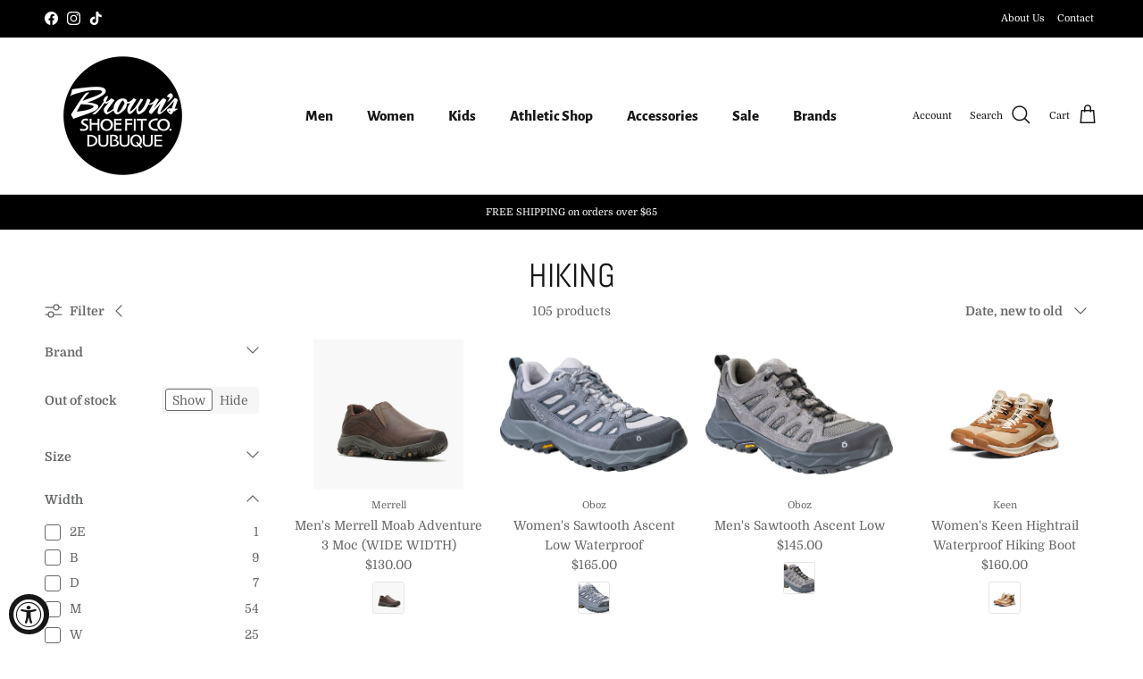

--- FILE ---
content_type: text/html; charset=utf-8
request_url: https://www.brownsdbq.com/collections/hiking
body_size: 62286
content:
<!doctype html>
<html class="no-js" lang="en" dir="ltr">
<head><meta charset="utf-8">
<meta name="viewport" content="width=device-width,initial-scale=1">
<title>Hiking &ndash; Brown&#39;s Shoe Fit Co. Dubuque</title><link rel="canonical" href="https://www.brownsdbq.com/collections/hiking"><link rel="icon" href="//www.brownsdbq.com/cdn/shop/files/BSFC-LOGO-DUBUQUE-CIRCLE-blk.png?crop=center&height=48&v=1697824825&width=48" type="image/png">
  <link rel="apple-touch-icon" href="//www.brownsdbq.com/cdn/shop/files/BSFC-LOGO-DUBUQUE-CIRCLE-blk.png?crop=center&height=180&v=1697824825&width=180"><meta property="og:site_name" content="Brown&#39;s Shoe Fit Co. Dubuque">
<meta property="og:url" content="https://www.brownsdbq.com/collections/hiking">
<meta property="og:title" content="Hiking">
<meta property="og:type" content="product.group">
<meta property="og:description" content="Finding a comfortable shoe shouldn’t be a guessing game! At Brown’s Shoe Fit, we’ve always focused on shoes that fit well and provide superior comfort. When you’re looking for the right fit, we&#39;re experienced to help you find the shoes you need. "><meta property="og:image" content="http://www.brownsdbq.com/cdn/shop/files/Screenshot_2023-12-04_130817_b3212e7e-77f3-4ad1-b8e5-5beefd994d94.png?crop=center&height=1200&v=1713973204&width=1200">
  <meta property="og:image:secure_url" content="https://www.brownsdbq.com/cdn/shop/files/Screenshot_2023-12-04_130817_b3212e7e-77f3-4ad1-b8e5-5beefd994d94.png?crop=center&height=1200&v=1713973204&width=1200">
  <meta property="og:image:width" content="695">
  <meta property="og:image:height" content="336"><meta name="twitter:card" content="summary_large_image">
<meta name="twitter:title" content="Hiking">
<meta name="twitter:description" content="Finding a comfortable shoe shouldn’t be a guessing game! At Brown’s Shoe Fit, we’ve always focused on shoes that fit well and provide superior comfort. When you’re looking for the right fit, we&#39;re experienced to help you find the shoes you need. ">
<style>@font-face {
  font-family: Domine;
  font-weight: 400;
  font-style: normal;
  font-display: fallback;
  src: url("//www.brownsdbq.com/cdn/fonts/domine/domine_n4.db7650f19fc5819add9c727a32f1ba7f15f89a56.woff2") format("woff2"),
       url("//www.brownsdbq.com/cdn/fonts/domine/domine_n4.83c0c395d9dcec3568e66c3b52408e6068a5dba8.woff") format("woff");
}
@font-face {
  font-family: Domine;
  font-weight: 700;
  font-style: normal;
  font-display: fallback;
  src: url("//www.brownsdbq.com/cdn/fonts/domine/domine_n7.d520ceeab5a578be739293e6dc0db2ca7409e6d8.woff2") format("woff2"),
       url("//www.brownsdbq.com/cdn/fonts/domine/domine_n7.158567a933096dbe302df89a999ec132c98f0b81.woff") format("woff");
}
@font-face {
  font-family: Domine;
  font-weight: 500;
  font-style: normal;
  font-display: fallback;
  src: url("//www.brownsdbq.com/cdn/fonts/domine/domine_n5.68cd0419a00075ad1cdde075f651e7ba639389e8.woff2") format("woff2"),
       url("//www.brownsdbq.com/cdn/fonts/domine/domine_n5.77e6aa49502a0a97efd8c5bbe09d29d4c820bb10.woff") format("woff");
}
@font-face {
  font-family: Abel;
  font-weight: 400;
  font-style: normal;
  font-display: fallback;
  src: url("//www.brownsdbq.com/cdn/fonts/abel/abel_n4.0254805ccf79872a96d53996a984f2b9039f9995.woff2") format("woff2"),
       url("//www.brownsdbq.com/cdn/fonts/abel/abel_n4.635ebaebd760542724b79271de73bae7c2091173.woff") format("woff");
}
@font-face {
  font-family: Arimo;
  font-weight: 700;
  font-style: normal;
  font-display: fallback;
  src: url("//www.brownsdbq.com/cdn/fonts/arimo/arimo_n7.1d2d0638e6a1228d86beb0e10006e3280ccb2d04.woff2") format("woff2"),
       url("//www.brownsdbq.com/cdn/fonts/arimo/arimo_n7.f4b9139e8eac4a17b38b8707044c20f54c3be479.woff") format("woff");
}
@font-face {
  font-family: "Alegreya Sans";
  font-weight: 800;
  font-style: normal;
  font-display: fallback;
  src: url("//www.brownsdbq.com/cdn/fonts/alegreya_sans/alegreyasans_n8.6c56be73fb7394400b4d0be394a273ee3660547a.woff2") format("woff2"),
       url("//www.brownsdbq.com/cdn/fonts/alegreya_sans/alegreyasans_n8.7286b8515d2c725a873a54fa41e70110ef804237.woff") format("woff");
}
:root {
  --page-container-width:          1280px;
  --reading-container-width:       720px;
  --divider-opacity:               0.14;
  --gutter-large:                  30px;
  --gutter-desktop:                20px;
  --gutter-mobile:                 16px;
  --section-padding:               50px;
  --larger-section-padding:        80px;
  --larger-section-padding-mobile: 60px;
  --largest-section-padding:       110px;
  --aos-animate-duration:          0.6s;

  --base-font-family:              Domine, serif;
  --base-font-weight:              400;
  --base-font-style:               normal;
  --heading-font-family:           Abel, sans-serif;
  --heading-font-weight:           400;
  --heading-font-style:            normal;
  --heading-font-letter-spacing:   normal;
  --logo-font-family:              Arimo, sans-serif;
  --logo-font-weight:              700;
  --logo-font-style:               normal;
  --nav-font-family:               "Alegreya Sans", sans-serif;
  --nav-font-weight:               800;
  --nav-font-style:                normal;

  --base-text-size:14px;
  --base-line-height:              1.6;
  --input-text-size:16px;
  --smaller-text-size-1:11px;
  --smaller-text-size-2:14px;
  --smaller-text-size-3:11px;
  --smaller-text-size-4:10px;
  --larger-text-size:50px;
  --super-large-text-size:88px;
  --super-large-mobile-text-size:40px;
  --larger-mobile-text-size:40px;
  --logo-text-size:29px;--btn-letter-spacing: 0.08em;
    --btn-text-transform: uppercase;
    --button-text-size: 12px;
    --quickbuy-button-text-size: 12;
    --small-feature-link-font-size: 0.75em;
    --input-btn-padding-top:             1.2em;
    --input-btn-padding-bottom:          1.2em;--heading-text-transform:uppercase;
  --nav-text-size:                      17px;
  --mobile-menu-font-weight:            600;

  --body-bg-color:                      255 255 255;
  --bg-color:                           255 255 255;
  --body-text-color:                    103 104 105;
  --text-color:                         103 104 105;

  --header-text-col:                    #171717;--header-text-hover-col:             var(--main-nav-link-hover-col);--header-bg-col:                     #ffffff;
  --heading-color:                     23 23 23;
  --body-heading-color:                23 23 23;
  --heading-divider-col:               #e2e2e2;

  --logo-col:                          #171717;
  --main-nav-bg:                       #ffffff;
  --main-nav-link-col:                 #676869;
  --main-nav-link-hover-col:           #171717;
  --main-nav-link-featured-col:        #df5641;

  --link-color:                        23 23 23;
  --body-link-color:                   23 23 23;

  --btn-bg-color:                        35 35 35;
  --btn-bg-hover-color:                  0 0 0;
  --btn-border-color:                    35 35 35;
  --btn-border-hover-color:              0 0 0;
  --btn-text-color:                      255 255 255;
  --btn-text-hover-color:                255 255 255;--btn-alt-bg-color:                    255 255 255;
  --btn-alt-text-color:                  35 35 35;
  --btn-alt-border-color:                35 35 35;
  --btn-alt-border-hover-color:          35 35 35;--btn-ter-bg-color:                    235 235 235;
  --btn-ter-text-color:                  52 53 54;
  --btn-ter-bg-hover-color:              35 35 35;
  --btn-ter-text-hover-color:            255 255 255;--btn-border-radius: 3px;--color-scheme-default:                             #ffffff;
  --color-scheme-default-color:                       255 255 255;
  --color-scheme-default-text-color:                  103 104 105;
  --color-scheme-default-head-color:                  23 23 23;
  --color-scheme-default-link-color:                  23 23 23;
  --color-scheme-default-btn-text-color:              255 255 255;
  --color-scheme-default-btn-text-hover-color:        255 255 255;
  --color-scheme-default-btn-bg-color:                35 35 35;
  --color-scheme-default-btn-bg-hover-color:          0 0 0;
  --color-scheme-default-btn-border-color:            35 35 35;
  --color-scheme-default-btn-border-hover-color:      0 0 0;
  --color-scheme-default-btn-alt-text-color:          35 35 35;
  --color-scheme-default-btn-alt-bg-color:            255 255 255;
  --color-scheme-default-btn-alt-border-color:        35 35 35;
  --color-scheme-default-btn-alt-border-hover-color:  35 35 35;

  --color-scheme-1:                             #f7f7f8;
  --color-scheme-1-color:                       247 247 248;
  --color-scheme-1-text-color:                  103 104 105;
  --color-scheme-1-head-color:                  23 23 23;
  --color-scheme-1-link-color:                  23 23 23;
  --color-scheme-1-btn-text-color:              255 255 255;
  --color-scheme-1-btn-text-hover-color:        255 255 255;
  --color-scheme-1-btn-bg-color:                35 35 35;
  --color-scheme-1-btn-bg-hover-color:          0 0 0;
  --color-scheme-1-btn-border-color:            35 35 35;
  --color-scheme-1-btn-border-hover-color:      0 0 0;
  --color-scheme-1-btn-alt-text-color:          35 35 35;
  --color-scheme-1-btn-alt-bg-color:            255 255 255;
  --color-scheme-1-btn-alt-border-color:        35 35 35;
  --color-scheme-1-btn-alt-border-hover-color:  35 35 35;

  --color-scheme-2:                             #232323;
  --color-scheme-2-color:                       35 35 35;
  --color-scheme-2-text-color:                  255 255 255;
  --color-scheme-2-head-color:                  255 255 255;
  --color-scheme-2-link-color:                  255 255 255;
  --color-scheme-2-btn-text-color:              23 23 23;
  --color-scheme-2-btn-text-hover-color:        23 23 23;
  --color-scheme-2-btn-bg-color:                255 255 255;
  --color-scheme-2-btn-bg-hover-color:          226 226 226;
  --color-scheme-2-btn-border-color:            255 255 255;
  --color-scheme-2-btn-border-hover-color:      226 226 226;
  --color-scheme-2-btn-alt-text-color:          23 23 23;
  --color-scheme-2-btn-alt-bg-color:            255 255 255;
  --color-scheme-2-btn-alt-border-color:        23 23 23;
  --color-scheme-2-btn-alt-border-hover-color:  23 23 23;

  /* Shop Pay payment terms */
  --payment-terms-background-color:    #ffffff;--quickbuy-bg: 247 247 248;--body-input-background-color:       rgb(var(--body-bg-color));
  --input-background-color:            rgb(var(--body-bg-color));
  --body-input-text-color:             var(--body-text-color);
  --input-text-color:                  var(--body-text-color);
  --body-input-border-color:           rgb(217, 217, 218);
  --input-border-color:                rgb(217, 217, 218);
  --input-border-color-hover:          rgb(171, 172, 173);
  --input-border-color-active:         rgb(103, 104, 105);

  --swatch-cross-svg:                  url("data:image/svg+xml,%3Csvg xmlns='http://www.w3.org/2000/svg' width='240' height='240' viewBox='0 0 24 24' fill='none' stroke='rgb(217, 217, 218)' stroke-width='0.09' preserveAspectRatio='none' %3E%3Cline x1='24' y1='0' x2='0' y2='24'%3E%3C/line%3E%3C/svg%3E");
  --swatch-cross-hover:                url("data:image/svg+xml,%3Csvg xmlns='http://www.w3.org/2000/svg' width='240' height='240' viewBox='0 0 24 24' fill='none' stroke='rgb(171, 172, 173)' stroke-width='0.09' preserveAspectRatio='none' %3E%3Cline x1='24' y1='0' x2='0' y2='24'%3E%3C/line%3E%3C/svg%3E");
  --swatch-cross-active:               url("data:image/svg+xml,%3Csvg xmlns='http://www.w3.org/2000/svg' width='240' height='240' viewBox='0 0 24 24' fill='none' stroke='rgb(103, 104, 105)' stroke-width='0.09' preserveAspectRatio='none' %3E%3Cline x1='24' y1='0' x2='0' y2='24'%3E%3C/line%3E%3C/svg%3E");

  --footer-divider-col:                #e4e4e4;
  --footer-text-col:                   103 104 105;
  --footer-heading-col:                23 23 23;
  --footer-bg:                         #f7f7f8;--product-label-overlay-justify: flex-start;--product-label-overlay-align: flex-start;--product-label-overlay-reduction-text:   #ffffff;
  --product-label-overlay-reduction-bg:     #b33323;
  --product-label-overlay-stock-text:       #ffffff;
  --product-label-overlay-stock-bg:         #4c4c4b;
  --product-label-overlay-new-text:         #808284;
  --product-label-overlay-new-bg:           #ffffff;
  --product-label-overlay-meta-text:        #171717;
  --product-label-overlay-meta-bg:          #66ff65;
  --product-label-sale-text:                #df5641;
  --product-label-sold-text:                #171717;
  --product-label-preorder-text:            #60a57e;

  --product-block-crop-align:               center;

  
  --product-block-price-align:              center;
  --product-block-price-item-margin-start:  .25rem;
  --product-block-price-item-margin-end:    .25rem;
  

  --collection-block-image-position:   center center;

  --swatch-picker-image-size:          70px;
  --swatch-crop-align:                 center center;

  --image-overlay-text-color:          255 255 255;--image-overlay-bg:                  rgba(23, 23, 23, 0.12);
  --image-overlay-shadow-start:        rgb(0 0 0 / 0.16);
  --image-overlay-box-opacity:         1.0;--product-inventory-ok-box-color:            #f2faf0;
  --product-inventory-ok-text-color:           #108043;
  --product-inventory-ok-icon-box-fill-color:  #fff;
  --product-inventory-low-box-color:           #fcf1cd;
  --product-inventory-low-text-color:          #dd9a1a;
  --product-inventory-low-icon-box-fill-color: #fff;
  --product-inventory-low-text-color-channels: 16, 128, 67;
  --product-inventory-ok-text-color-channels:  221, 154, 26;

  --rating-star-color: 246 165 41;--overlay-align-left: start;
    --overlay-align-right: end;}html[dir=rtl] {
  --overlay-right-text-m-left: 0;
  --overlay-right-text-m-right: auto;
  --overlay-left-shadow-left-left: 15%;
  --overlay-left-shadow-left-right: -50%;
  --overlay-left-shadow-right-left: -85%;
  --overlay-left-shadow-right-right: 0;
}.image-overlay--bg-box .text-overlay .text-overlay__text {
    --image-overlay-box-bg: 255 255 255;
    --heading-color: var(--body-heading-color);
    --text-color: var(--body-text-color);
    --link-color: var(--body-link-color);
  }::selection {
    background: rgb(var(--body-heading-color));
    color: rgb(var(--body-bg-color));
  }
  ::-moz-selection {
    background: rgb(var(--body-heading-color));
    color: rgb(var(--body-bg-color));
  }.use-color-scheme--default {
  --product-label-sale-text:           #df5641;
  --product-label-sold-text:           #171717;
  --product-label-preorder-text:       #60a57e;
  --input-background-color:            rgb(var(--body-bg-color));
  --input-text-color:                  var(--body-input-text-color);
  --input-border-color:                rgb(217, 217, 218);
  --input-border-color-hover:          rgb(171, 172, 173);
  --input-border-color-active:         rgb(103, 104, 105);
}</style>

  <link href="//www.brownsdbq.com/cdn/shop/t/9/assets/main.css?v=43422827842528680071739889509" rel="stylesheet" type="text/css" media="all" />
<link rel="stylesheet" href="//www.brownsdbq.com/cdn/shop/t/9/assets/swatches.css?v=139720444425528064901739889529" media="print" onload="this.media='all'">
    <noscript><link rel="stylesheet" href="//www.brownsdbq.com/cdn/shop/t/9/assets/swatches.css?v=139720444425528064901739889529"></noscript><link rel="preload" as="font" href="//www.brownsdbq.com/cdn/fonts/domine/domine_n4.db7650f19fc5819add9c727a32f1ba7f15f89a56.woff2" type="font/woff2" crossorigin><link rel="preload" as="font" href="//www.brownsdbq.com/cdn/fonts/abel/abel_n4.0254805ccf79872a96d53996a984f2b9039f9995.woff2" type="font/woff2" crossorigin><script>
    document.documentElement.className = document.documentElement.className.replace('no-js', 'js');

    window.theme = {
      info: {
        name: 'Symmetry',
        version: '7.4.0'
      },
      device: {
        hasTouch: window.matchMedia('(any-pointer: coarse)').matches,
        hasHover: window.matchMedia('(hover: hover)').matches
      },
      mediaQueries: {
        md: '(min-width: 768px)',
        productMediaCarouselBreak: '(min-width: 1041px)'
      },
      routes: {
        base: 'https://www.brownsdbq.com',
        cart: '/cart',
        cartAdd: '/cart/add.js',
        cartUpdate: '/cart/update.js',
        predictiveSearch: '/search/suggest'
      },
      strings: {
        cartTermsConfirmation: "You must agree to the terms and conditions before continuing.",
        cartItemsQuantityError: "You can only add [QUANTITY] of this item to your cart.",
        generalSearchViewAll: "View all search results",
        noStock: "Sold out",
        noVariant: "Unavailable",
        productsProductChooseA: "Choose a",
        generalSearchPages: "Pages",
        generalSearchNoResultsWithoutTerms: "Sorry, we couldnʼt find any results",
        shippingCalculator: {
          singleRate: "There is one shipping rate for this destination:",
          multipleRates: "There are multiple shipping rates for this destination:",
          noRates: "We do not ship to this destination."
        }
      },
      settings: {
        moneyWithCurrencyFormat: "${{amount}} USD",
        cartType: "drawer",
        afterAddToCart: "notification",
        quickbuyStyle: "whole",
        externalLinksNewTab: true,
        internalLinksSmoothScroll: true
      }
    }

    theme.inlineNavigationCheck = function() {
      var pageHeader = document.querySelector('.pageheader'),
          inlineNavContainer = pageHeader.querySelector('.logo-area__left__inner'),
          inlineNav = inlineNavContainer.querySelector('.navigation--left');
      if (inlineNav && getComputedStyle(inlineNav).display != 'none') {
        var inlineMenuCentered = document.querySelector('.pageheader--layout-inline-menu-center'),
            logoContainer = document.querySelector('.logo-area__middle__inner');
        if(inlineMenuCentered) {
          var rightWidth = document.querySelector('.logo-area__right__inner').clientWidth,
              middleWidth = logoContainer.clientWidth,
              logoArea = document.querySelector('.logo-area'),
              computedLogoAreaStyle = getComputedStyle(logoArea),
              logoAreaInnerWidth = logoArea.clientWidth - Math.ceil(parseFloat(computedLogoAreaStyle.paddingLeft)) - Math.ceil(parseFloat(computedLogoAreaStyle.paddingRight)),
              availableNavWidth = logoAreaInnerWidth - Math.max(rightWidth, middleWidth) * 2 - 40;
          inlineNavContainer.style.maxWidth = availableNavWidth + 'px';
        }

        var firstInlineNavLink = inlineNav.querySelector('.navigation__item:first-child'),
            lastInlineNavLink = inlineNav.querySelector('.navigation__item:last-child');
        if (lastInlineNavLink) {
          var inlineNavWidth = null;
          if(document.querySelector('html[dir=rtl]')) {
            inlineNavWidth = firstInlineNavLink.offsetLeft - lastInlineNavLink.offsetLeft + firstInlineNavLink.offsetWidth;
          } else {
            inlineNavWidth = lastInlineNavLink.offsetLeft - firstInlineNavLink.offsetLeft + lastInlineNavLink.offsetWidth;
          }
          if (inlineNavContainer.offsetWidth >= inlineNavWidth) {
            pageHeader.classList.add('pageheader--layout-inline-permitted');
            var tallLogo = logoContainer.clientHeight > lastInlineNavLink.clientHeight + 20;
            if (tallLogo) {
              inlineNav.classList.add('navigation--tight-underline');
            } else {
              inlineNav.classList.remove('navigation--tight-underline');
            }
          } else {
            pageHeader.classList.remove('pageheader--layout-inline-permitted');
          }
        }
      }
    };

    theme.setInitialHeaderHeightProperty = () => {
      const section = document.querySelector('.section-header');
      if (section) {
        document.documentElement.style.setProperty('--theme-header-height', Math.ceil(section.clientHeight) + 'px');
      }
    };
  </script>

  <script src="//www.brownsdbq.com/cdn/shop/t/9/assets/main.js?v=74462154655922143831739889509" defer></script>
    <script src="//www.brownsdbq.com/cdn/shop/t/9/assets/animate-on-scroll.js?v=15249566486942820451739889509" defer></script>
    <link href="//www.brownsdbq.com/cdn/shop/t/9/assets/animate-on-scroll.css?v=116824741000487223811739889509" rel="stylesheet" type="text/css" media="all" />
  

  <script>window.performance && window.performance.mark && window.performance.mark('shopify.content_for_header.start');</script><meta name="google-site-verification" content="LrhBckS1zbHty5gEUbQLNNhSLfI-Lw04-OZQ9JoTE9w">
<meta name="facebook-domain-verification" content="fvnan7gpq4oeyyw7mudcd4ceql6pyo">
<meta name="facebook-domain-verification" content="ddhrk0gw3dmo7o649zdqspfj3wncg6">
<meta name="facebook-domain-verification" content="aua6rl367mdpdjotnrc3vh1lop7lfi">
<meta name="facebook-domain-verification" content="eezdbgybzwv5q7h56iytpvr7aqr0iy">
<meta id="shopify-digital-wallet" name="shopify-digital-wallet" content="/61810082004/digital_wallets/dialog">
<meta name="shopify-checkout-api-token" content="7d9670644c6d67e2d19dbc8ebfc9ba79">
<link rel="alternate" type="application/atom+xml" title="Feed" href="/collections/hiking.atom" />
<link rel="next" href="/collections/hiking?page=2">
<link rel="alternate" type="application/json+oembed" href="https://www.brownsdbq.com/collections/hiking.oembed">
<script async="async" src="/checkouts/internal/preloads.js?locale=en-US"></script>
<link rel="preconnect" href="https://shop.app" crossorigin="anonymous">
<script async="async" src="https://shop.app/checkouts/internal/preloads.js?locale=en-US&shop_id=61810082004" crossorigin="anonymous"></script>
<script id="apple-pay-shop-capabilities" type="application/json">{"shopId":61810082004,"countryCode":"US","currencyCode":"USD","merchantCapabilities":["supports3DS"],"merchantId":"gid:\/\/shopify\/Shop\/61810082004","merchantName":"Brown's Shoe Fit Co. Dubuque","requiredBillingContactFields":["postalAddress","email"],"requiredShippingContactFields":["postalAddress","email"],"shippingType":"shipping","supportedNetworks":["visa","masterCard","amex","discover","elo","jcb"],"total":{"type":"pending","label":"Brown's Shoe Fit Co. Dubuque","amount":"1.00"},"shopifyPaymentsEnabled":true,"supportsSubscriptions":true}</script>
<script id="shopify-features" type="application/json">{"accessToken":"7d9670644c6d67e2d19dbc8ebfc9ba79","betas":["rich-media-storefront-analytics"],"domain":"www.brownsdbq.com","predictiveSearch":true,"shopId":61810082004,"locale":"en"}</script>
<script>var Shopify = Shopify || {};
Shopify.shop = "brownsdubuque.myshopify.com";
Shopify.locale = "en";
Shopify.currency = {"active":"USD","rate":"1.0"};
Shopify.country = "US";
Shopify.theme = {"name":"Updated copy of Symmetry","id":148487766228,"schema_name":"Symmetry","schema_version":"7.4.0","theme_store_id":568,"role":"main"};
Shopify.theme.handle = "null";
Shopify.theme.style = {"id":null,"handle":null};
Shopify.cdnHost = "www.brownsdbq.com/cdn";
Shopify.routes = Shopify.routes || {};
Shopify.routes.root = "/";</script>
<script type="module">!function(o){(o.Shopify=o.Shopify||{}).modules=!0}(window);</script>
<script>!function(o){function n(){var o=[];function n(){o.push(Array.prototype.slice.apply(arguments))}return n.q=o,n}var t=o.Shopify=o.Shopify||{};t.loadFeatures=n(),t.autoloadFeatures=n()}(window);</script>
<script>
  window.ShopifyPay = window.ShopifyPay || {};
  window.ShopifyPay.apiHost = "shop.app\/pay";
  window.ShopifyPay.redirectState = null;
</script>
<script id="shop-js-analytics" type="application/json">{"pageType":"collection"}</script>
<script defer="defer" async type="module" src="//www.brownsdbq.com/cdn/shopifycloud/shop-js/modules/v2/client.init-shop-cart-sync_BN7fPSNr.en.esm.js"></script>
<script defer="defer" async type="module" src="//www.brownsdbq.com/cdn/shopifycloud/shop-js/modules/v2/chunk.common_Cbph3Kss.esm.js"></script>
<script defer="defer" async type="module" src="//www.brownsdbq.com/cdn/shopifycloud/shop-js/modules/v2/chunk.modal_DKumMAJ1.esm.js"></script>
<script type="module">
  await import("//www.brownsdbq.com/cdn/shopifycloud/shop-js/modules/v2/client.init-shop-cart-sync_BN7fPSNr.en.esm.js");
await import("//www.brownsdbq.com/cdn/shopifycloud/shop-js/modules/v2/chunk.common_Cbph3Kss.esm.js");
await import("//www.brownsdbq.com/cdn/shopifycloud/shop-js/modules/v2/chunk.modal_DKumMAJ1.esm.js");

  window.Shopify.SignInWithShop?.initShopCartSync?.({"fedCMEnabled":true,"windoidEnabled":true});

</script>
<script>
  window.Shopify = window.Shopify || {};
  if (!window.Shopify.featureAssets) window.Shopify.featureAssets = {};
  window.Shopify.featureAssets['shop-js'] = {"shop-cart-sync":["modules/v2/client.shop-cart-sync_CJVUk8Jm.en.esm.js","modules/v2/chunk.common_Cbph3Kss.esm.js","modules/v2/chunk.modal_DKumMAJ1.esm.js"],"init-fed-cm":["modules/v2/client.init-fed-cm_7Fvt41F4.en.esm.js","modules/v2/chunk.common_Cbph3Kss.esm.js","modules/v2/chunk.modal_DKumMAJ1.esm.js"],"init-shop-email-lookup-coordinator":["modules/v2/client.init-shop-email-lookup-coordinator_Cc088_bR.en.esm.js","modules/v2/chunk.common_Cbph3Kss.esm.js","modules/v2/chunk.modal_DKumMAJ1.esm.js"],"init-windoid":["modules/v2/client.init-windoid_hPopwJRj.en.esm.js","modules/v2/chunk.common_Cbph3Kss.esm.js","modules/v2/chunk.modal_DKumMAJ1.esm.js"],"shop-button":["modules/v2/client.shop-button_B0jaPSNF.en.esm.js","modules/v2/chunk.common_Cbph3Kss.esm.js","modules/v2/chunk.modal_DKumMAJ1.esm.js"],"shop-cash-offers":["modules/v2/client.shop-cash-offers_DPIskqss.en.esm.js","modules/v2/chunk.common_Cbph3Kss.esm.js","modules/v2/chunk.modal_DKumMAJ1.esm.js"],"shop-toast-manager":["modules/v2/client.shop-toast-manager_CK7RT69O.en.esm.js","modules/v2/chunk.common_Cbph3Kss.esm.js","modules/v2/chunk.modal_DKumMAJ1.esm.js"],"init-shop-cart-sync":["modules/v2/client.init-shop-cart-sync_BN7fPSNr.en.esm.js","modules/v2/chunk.common_Cbph3Kss.esm.js","modules/v2/chunk.modal_DKumMAJ1.esm.js"],"init-customer-accounts-sign-up":["modules/v2/client.init-customer-accounts-sign-up_CfPf4CXf.en.esm.js","modules/v2/client.shop-login-button_DeIztwXF.en.esm.js","modules/v2/chunk.common_Cbph3Kss.esm.js","modules/v2/chunk.modal_DKumMAJ1.esm.js"],"pay-button":["modules/v2/client.pay-button_CgIwFSYN.en.esm.js","modules/v2/chunk.common_Cbph3Kss.esm.js","modules/v2/chunk.modal_DKumMAJ1.esm.js"],"init-customer-accounts":["modules/v2/client.init-customer-accounts_DQ3x16JI.en.esm.js","modules/v2/client.shop-login-button_DeIztwXF.en.esm.js","modules/v2/chunk.common_Cbph3Kss.esm.js","modules/v2/chunk.modal_DKumMAJ1.esm.js"],"avatar":["modules/v2/client.avatar_BTnouDA3.en.esm.js"],"init-shop-for-new-customer-accounts":["modules/v2/client.init-shop-for-new-customer-accounts_CsZy_esa.en.esm.js","modules/v2/client.shop-login-button_DeIztwXF.en.esm.js","modules/v2/chunk.common_Cbph3Kss.esm.js","modules/v2/chunk.modal_DKumMAJ1.esm.js"],"shop-follow-button":["modules/v2/client.shop-follow-button_BRMJjgGd.en.esm.js","modules/v2/chunk.common_Cbph3Kss.esm.js","modules/v2/chunk.modal_DKumMAJ1.esm.js"],"checkout-modal":["modules/v2/client.checkout-modal_B9Drz_yf.en.esm.js","modules/v2/chunk.common_Cbph3Kss.esm.js","modules/v2/chunk.modal_DKumMAJ1.esm.js"],"shop-login-button":["modules/v2/client.shop-login-button_DeIztwXF.en.esm.js","modules/v2/chunk.common_Cbph3Kss.esm.js","modules/v2/chunk.modal_DKumMAJ1.esm.js"],"lead-capture":["modules/v2/client.lead-capture_DXYzFM3R.en.esm.js","modules/v2/chunk.common_Cbph3Kss.esm.js","modules/v2/chunk.modal_DKumMAJ1.esm.js"],"shop-login":["modules/v2/client.shop-login_CA5pJqmO.en.esm.js","modules/v2/chunk.common_Cbph3Kss.esm.js","modules/v2/chunk.modal_DKumMAJ1.esm.js"],"payment-terms":["modules/v2/client.payment-terms_BxzfvcZJ.en.esm.js","modules/v2/chunk.common_Cbph3Kss.esm.js","modules/v2/chunk.modal_DKumMAJ1.esm.js"]};
</script>
<script id="__st">var __st={"a":61810082004,"offset":-21600,"reqid":"3bd8b063-195a-41a7-ad1d-fd6bbc0d6683-1769807844","pageurl":"www.brownsdbq.com\/collections\/hiking","u":"edb01ff3aebf","p":"collection","rtyp":"collection","rid":400721019092};</script>
<script>window.ShopifyPaypalV4VisibilityTracking = true;</script>
<script id="captcha-bootstrap">!function(){'use strict';const t='contact',e='account',n='new_comment',o=[[t,t],['blogs',n],['comments',n],[t,'customer']],c=[[e,'customer_login'],[e,'guest_login'],[e,'recover_customer_password'],[e,'create_customer']],r=t=>t.map((([t,e])=>`form[action*='/${t}']:not([data-nocaptcha='true']) input[name='form_type'][value='${e}']`)).join(','),a=t=>()=>t?[...document.querySelectorAll(t)].map((t=>t.form)):[];function s(){const t=[...o],e=r(t);return a(e)}const i='password',u='form_key',d=['recaptcha-v3-token','g-recaptcha-response','h-captcha-response',i],f=()=>{try{return window.sessionStorage}catch{return}},m='__shopify_v',_=t=>t.elements[u];function p(t,e,n=!1){try{const o=window.sessionStorage,c=JSON.parse(o.getItem(e)),{data:r}=function(t){const{data:e,action:n}=t;return t[m]||n?{data:e,action:n}:{data:t,action:n}}(c);for(const[e,n]of Object.entries(r))t.elements[e]&&(t.elements[e].value=n);n&&o.removeItem(e)}catch(o){console.error('form repopulation failed',{error:o})}}const l='form_type',E='cptcha';function T(t){t.dataset[E]=!0}const w=window,h=w.document,L='Shopify',v='ce_forms',y='captcha';let A=!1;((t,e)=>{const n=(g='f06e6c50-85a8-45c8-87d0-21a2b65856fe',I='https://cdn.shopify.com/shopifycloud/storefront-forms-hcaptcha/ce_storefront_forms_captcha_hcaptcha.v1.5.2.iife.js',D={infoText:'Protected by hCaptcha',privacyText:'Privacy',termsText:'Terms'},(t,e,n)=>{const o=w[L][v],c=o.bindForm;if(c)return c(t,g,e,D).then(n);var r;o.q.push([[t,g,e,D],n]),r=I,A||(h.body.append(Object.assign(h.createElement('script'),{id:'captcha-provider',async:!0,src:r})),A=!0)});var g,I,D;w[L]=w[L]||{},w[L][v]=w[L][v]||{},w[L][v].q=[],w[L][y]=w[L][y]||{},w[L][y].protect=function(t,e){n(t,void 0,e),T(t)},Object.freeze(w[L][y]),function(t,e,n,w,h,L){const[v,y,A,g]=function(t,e,n){const i=e?o:[],u=t?c:[],d=[...i,...u],f=r(d),m=r(i),_=r(d.filter((([t,e])=>n.includes(e))));return[a(f),a(m),a(_),s()]}(w,h,L),I=t=>{const e=t.target;return e instanceof HTMLFormElement?e:e&&e.form},D=t=>v().includes(t);t.addEventListener('submit',(t=>{const e=I(t);if(!e)return;const n=D(e)&&!e.dataset.hcaptchaBound&&!e.dataset.recaptchaBound,o=_(e),c=g().includes(e)&&(!o||!o.value);(n||c)&&t.preventDefault(),c&&!n&&(function(t){try{if(!f())return;!function(t){const e=f();if(!e)return;const n=_(t);if(!n)return;const o=n.value;o&&e.removeItem(o)}(t);const e=Array.from(Array(32),(()=>Math.random().toString(36)[2])).join('');!function(t,e){_(t)||t.append(Object.assign(document.createElement('input'),{type:'hidden',name:u})),t.elements[u].value=e}(t,e),function(t,e){const n=f();if(!n)return;const o=[...t.querySelectorAll(`input[type='${i}']`)].map((({name:t})=>t)),c=[...d,...o],r={};for(const[a,s]of new FormData(t).entries())c.includes(a)||(r[a]=s);n.setItem(e,JSON.stringify({[m]:1,action:t.action,data:r}))}(t,e)}catch(e){console.error('failed to persist form',e)}}(e),e.submit())}));const S=(t,e)=>{t&&!t.dataset[E]&&(n(t,e.some((e=>e===t))),T(t))};for(const o of['focusin','change'])t.addEventListener(o,(t=>{const e=I(t);D(e)&&S(e,y())}));const B=e.get('form_key'),M=e.get(l),P=B&&M;t.addEventListener('DOMContentLoaded',(()=>{const t=y();if(P)for(const e of t)e.elements[l].value===M&&p(e,B);[...new Set([...A(),...v().filter((t=>'true'===t.dataset.shopifyCaptcha))])].forEach((e=>S(e,t)))}))}(h,new URLSearchParams(w.location.search),n,t,e,['guest_login'])})(!0,!0)}();</script>
<script integrity="sha256-4kQ18oKyAcykRKYeNunJcIwy7WH5gtpwJnB7kiuLZ1E=" data-source-attribution="shopify.loadfeatures" defer="defer" src="//www.brownsdbq.com/cdn/shopifycloud/storefront/assets/storefront/load_feature-a0a9edcb.js" crossorigin="anonymous"></script>
<script crossorigin="anonymous" defer="defer" src="//www.brownsdbq.com/cdn/shopifycloud/storefront/assets/shopify_pay/storefront-65b4c6d7.js?v=20250812"></script>
<script data-source-attribution="shopify.dynamic_checkout.dynamic.init">var Shopify=Shopify||{};Shopify.PaymentButton=Shopify.PaymentButton||{isStorefrontPortableWallets:!0,init:function(){window.Shopify.PaymentButton.init=function(){};var t=document.createElement("script");t.src="https://www.brownsdbq.com/cdn/shopifycloud/portable-wallets/latest/portable-wallets.en.js",t.type="module",document.head.appendChild(t)}};
</script>
<script data-source-attribution="shopify.dynamic_checkout.buyer_consent">
  function portableWalletsHideBuyerConsent(e){var t=document.getElementById("shopify-buyer-consent"),n=document.getElementById("shopify-subscription-policy-button");t&&n&&(t.classList.add("hidden"),t.setAttribute("aria-hidden","true"),n.removeEventListener("click",e))}function portableWalletsShowBuyerConsent(e){var t=document.getElementById("shopify-buyer-consent"),n=document.getElementById("shopify-subscription-policy-button");t&&n&&(t.classList.remove("hidden"),t.removeAttribute("aria-hidden"),n.addEventListener("click",e))}window.Shopify?.PaymentButton&&(window.Shopify.PaymentButton.hideBuyerConsent=portableWalletsHideBuyerConsent,window.Shopify.PaymentButton.showBuyerConsent=portableWalletsShowBuyerConsent);
</script>
<script data-source-attribution="shopify.dynamic_checkout.cart.bootstrap">document.addEventListener("DOMContentLoaded",(function(){function t(){return document.querySelector("shopify-accelerated-checkout-cart, shopify-accelerated-checkout")}if(t())Shopify.PaymentButton.init();else{new MutationObserver((function(e,n){t()&&(Shopify.PaymentButton.init(),n.disconnect())})).observe(document.body,{childList:!0,subtree:!0})}}));
</script>
<link id="shopify-accelerated-checkout-styles" rel="stylesheet" media="screen" href="https://www.brownsdbq.com/cdn/shopifycloud/portable-wallets/latest/accelerated-checkout-backwards-compat.css" crossorigin="anonymous">
<style id="shopify-accelerated-checkout-cart">
        #shopify-buyer-consent {
  margin-top: 1em;
  display: inline-block;
  width: 100%;
}

#shopify-buyer-consent.hidden {
  display: none;
}

#shopify-subscription-policy-button {
  background: none;
  border: none;
  padding: 0;
  text-decoration: underline;
  font-size: inherit;
  cursor: pointer;
}

#shopify-subscription-policy-button::before {
  box-shadow: none;
}

      </style>

<script>window.performance && window.performance.mark && window.performance.mark('shopify.content_for_header.end');</script>
<!-- CC Custom Head Start --><!-- CC Custom Head End --><!-- BEGIN app block: shopify://apps/klaviyo-email-marketing-sms/blocks/klaviyo-onsite-embed/2632fe16-c075-4321-a88b-50b567f42507 -->












  <script async src="https://static.klaviyo.com/onsite/js/Xp7KEL/klaviyo.js?company_id=Xp7KEL"></script>
  <script>!function(){if(!window.klaviyo){window._klOnsite=window._klOnsite||[];try{window.klaviyo=new Proxy({},{get:function(n,i){return"push"===i?function(){var n;(n=window._klOnsite).push.apply(n,arguments)}:function(){for(var n=arguments.length,o=new Array(n),w=0;w<n;w++)o[w]=arguments[w];var t="function"==typeof o[o.length-1]?o.pop():void 0,e=new Promise((function(n){window._klOnsite.push([i].concat(o,[function(i){t&&t(i),n(i)}]))}));return e}}})}catch(n){window.klaviyo=window.klaviyo||[],window.klaviyo.push=function(){var n;(n=window._klOnsite).push.apply(n,arguments)}}}}();</script>

  




  <script>
    window.klaviyoReviewsProductDesignMode = false
  </script>







<!-- END app block --><script src="https://cdn.shopify.com/extensions/019a0131-ca1b-7172-a6b1-2fadce39ca6e/accessibly-28/assets/acc-main.js" type="text/javascript" defer="defer"></script>
<link href="https://monorail-edge.shopifysvc.com" rel="dns-prefetch">
<script>(function(){if ("sendBeacon" in navigator && "performance" in window) {try {var session_token_from_headers = performance.getEntriesByType('navigation')[0].serverTiming.find(x => x.name == '_s').description;} catch {var session_token_from_headers = undefined;}var session_cookie_matches = document.cookie.match(/_shopify_s=([^;]*)/);var session_token_from_cookie = session_cookie_matches && session_cookie_matches.length === 2 ? session_cookie_matches[1] : "";var session_token = session_token_from_headers || session_token_from_cookie || "";function handle_abandonment_event(e) {var entries = performance.getEntries().filter(function(entry) {return /monorail-edge.shopifysvc.com/.test(entry.name);});if (!window.abandonment_tracked && entries.length === 0) {window.abandonment_tracked = true;var currentMs = Date.now();var navigation_start = performance.timing.navigationStart;var payload = {shop_id: 61810082004,url: window.location.href,navigation_start,duration: currentMs - navigation_start,session_token,page_type: "collection"};window.navigator.sendBeacon("https://monorail-edge.shopifysvc.com/v1/produce", JSON.stringify({schema_id: "online_store_buyer_site_abandonment/1.1",payload: payload,metadata: {event_created_at_ms: currentMs,event_sent_at_ms: currentMs}}));}}window.addEventListener('pagehide', handle_abandonment_event);}}());</script>
<script id="web-pixels-manager-setup">(function e(e,d,r,n,o){if(void 0===o&&(o={}),!Boolean(null===(a=null===(i=window.Shopify)||void 0===i?void 0:i.analytics)||void 0===a?void 0:a.replayQueue)){var i,a;window.Shopify=window.Shopify||{};var t=window.Shopify;t.analytics=t.analytics||{};var s=t.analytics;s.replayQueue=[],s.publish=function(e,d,r){return s.replayQueue.push([e,d,r]),!0};try{self.performance.mark("wpm:start")}catch(e){}var l=function(){var e={modern:/Edge?\/(1{2}[4-9]|1[2-9]\d|[2-9]\d{2}|\d{4,})\.\d+(\.\d+|)|Firefox\/(1{2}[4-9]|1[2-9]\d|[2-9]\d{2}|\d{4,})\.\d+(\.\d+|)|Chrom(ium|e)\/(9{2}|\d{3,})\.\d+(\.\d+|)|(Maci|X1{2}).+ Version\/(15\.\d+|(1[6-9]|[2-9]\d|\d{3,})\.\d+)([,.]\d+|)( \(\w+\)|)( Mobile\/\w+|) Safari\/|Chrome.+OPR\/(9{2}|\d{3,})\.\d+\.\d+|(CPU[ +]OS|iPhone[ +]OS|CPU[ +]iPhone|CPU IPhone OS|CPU iPad OS)[ +]+(15[._]\d+|(1[6-9]|[2-9]\d|\d{3,})[._]\d+)([._]\d+|)|Android:?[ /-](13[3-9]|1[4-9]\d|[2-9]\d{2}|\d{4,})(\.\d+|)(\.\d+|)|Android.+Firefox\/(13[5-9]|1[4-9]\d|[2-9]\d{2}|\d{4,})\.\d+(\.\d+|)|Android.+Chrom(ium|e)\/(13[3-9]|1[4-9]\d|[2-9]\d{2}|\d{4,})\.\d+(\.\d+|)|SamsungBrowser\/([2-9]\d|\d{3,})\.\d+/,legacy:/Edge?\/(1[6-9]|[2-9]\d|\d{3,})\.\d+(\.\d+|)|Firefox\/(5[4-9]|[6-9]\d|\d{3,})\.\d+(\.\d+|)|Chrom(ium|e)\/(5[1-9]|[6-9]\d|\d{3,})\.\d+(\.\d+|)([\d.]+$|.*Safari\/(?![\d.]+ Edge\/[\d.]+$))|(Maci|X1{2}).+ Version\/(10\.\d+|(1[1-9]|[2-9]\d|\d{3,})\.\d+)([,.]\d+|)( \(\w+\)|)( Mobile\/\w+|) Safari\/|Chrome.+OPR\/(3[89]|[4-9]\d|\d{3,})\.\d+\.\d+|(CPU[ +]OS|iPhone[ +]OS|CPU[ +]iPhone|CPU IPhone OS|CPU iPad OS)[ +]+(10[._]\d+|(1[1-9]|[2-9]\d|\d{3,})[._]\d+)([._]\d+|)|Android:?[ /-](13[3-9]|1[4-9]\d|[2-9]\d{2}|\d{4,})(\.\d+|)(\.\d+|)|Mobile Safari.+OPR\/([89]\d|\d{3,})\.\d+\.\d+|Android.+Firefox\/(13[5-9]|1[4-9]\d|[2-9]\d{2}|\d{4,})\.\d+(\.\d+|)|Android.+Chrom(ium|e)\/(13[3-9]|1[4-9]\d|[2-9]\d{2}|\d{4,})\.\d+(\.\d+|)|Android.+(UC? ?Browser|UCWEB|U3)[ /]?(15\.([5-9]|\d{2,})|(1[6-9]|[2-9]\d|\d{3,})\.\d+)\.\d+|SamsungBrowser\/(5\.\d+|([6-9]|\d{2,})\.\d+)|Android.+MQ{2}Browser\/(14(\.(9|\d{2,})|)|(1[5-9]|[2-9]\d|\d{3,})(\.\d+|))(\.\d+|)|K[Aa][Ii]OS\/(3\.\d+|([4-9]|\d{2,})\.\d+)(\.\d+|)/},d=e.modern,r=e.legacy,n=navigator.userAgent;return n.match(d)?"modern":n.match(r)?"legacy":"unknown"}(),u="modern"===l?"modern":"legacy",c=(null!=n?n:{modern:"",legacy:""})[u],f=function(e){return[e.baseUrl,"/wpm","/b",e.hashVersion,"modern"===e.buildTarget?"m":"l",".js"].join("")}({baseUrl:d,hashVersion:r,buildTarget:u}),m=function(e){var d=e.version,r=e.bundleTarget,n=e.surface,o=e.pageUrl,i=e.monorailEndpoint;return{emit:function(e){var a=e.status,t=e.errorMsg,s=(new Date).getTime(),l=JSON.stringify({metadata:{event_sent_at_ms:s},events:[{schema_id:"web_pixels_manager_load/3.1",payload:{version:d,bundle_target:r,page_url:o,status:a,surface:n,error_msg:t},metadata:{event_created_at_ms:s}}]});if(!i)return console&&console.warn&&console.warn("[Web Pixels Manager] No Monorail endpoint provided, skipping logging."),!1;try{return self.navigator.sendBeacon.bind(self.navigator)(i,l)}catch(e){}var u=new XMLHttpRequest;try{return u.open("POST",i,!0),u.setRequestHeader("Content-Type","text/plain"),u.send(l),!0}catch(e){return console&&console.warn&&console.warn("[Web Pixels Manager] Got an unhandled error while logging to Monorail."),!1}}}}({version:r,bundleTarget:l,surface:e.surface,pageUrl:self.location.href,monorailEndpoint:e.monorailEndpoint});try{o.browserTarget=l,function(e){var d=e.src,r=e.async,n=void 0===r||r,o=e.onload,i=e.onerror,a=e.sri,t=e.scriptDataAttributes,s=void 0===t?{}:t,l=document.createElement("script"),u=document.querySelector("head"),c=document.querySelector("body");if(l.async=n,l.src=d,a&&(l.integrity=a,l.crossOrigin="anonymous"),s)for(var f in s)if(Object.prototype.hasOwnProperty.call(s,f))try{l.dataset[f]=s[f]}catch(e){}if(o&&l.addEventListener("load",o),i&&l.addEventListener("error",i),u)u.appendChild(l);else{if(!c)throw new Error("Did not find a head or body element to append the script");c.appendChild(l)}}({src:f,async:!0,onload:function(){if(!function(){var e,d;return Boolean(null===(d=null===(e=window.Shopify)||void 0===e?void 0:e.analytics)||void 0===d?void 0:d.initialized)}()){var d=window.webPixelsManager.init(e)||void 0;if(d){var r=window.Shopify.analytics;r.replayQueue.forEach((function(e){var r=e[0],n=e[1],o=e[2];d.publishCustomEvent(r,n,o)})),r.replayQueue=[],r.publish=d.publishCustomEvent,r.visitor=d.visitor,r.initialized=!0}}},onerror:function(){return m.emit({status:"failed",errorMsg:"".concat(f," has failed to load")})},sri:function(e){var d=/^sha384-[A-Za-z0-9+/=]+$/;return"string"==typeof e&&d.test(e)}(c)?c:"",scriptDataAttributes:o}),m.emit({status:"loading"})}catch(e){m.emit({status:"failed",errorMsg:(null==e?void 0:e.message)||"Unknown error"})}}})({shopId: 61810082004,storefrontBaseUrl: "https://www.brownsdbq.com",extensionsBaseUrl: "https://extensions.shopifycdn.com/cdn/shopifycloud/web-pixels-manager",monorailEndpoint: "https://monorail-edge.shopifysvc.com/unstable/produce_batch",surface: "storefront-renderer",enabledBetaFlags: ["2dca8a86"],webPixelsConfigList: [{"id":"436371668","configuration":"{\"config\":\"{\\\"pixel_id\\\":\\\"AW-10930522151\\\",\\\"target_country\\\":\\\"US\\\",\\\"gtag_events\\\":[{\\\"type\\\":\\\"search\\\",\\\"action_label\\\":\\\"AW-10930522151\\\/X60YCLTE7tEDEKeQitwo\\\"},{\\\"type\\\":\\\"begin_checkout\\\",\\\"action_label\\\":\\\"AW-10930522151\\\/z6n_CLHE7tEDEKeQitwo\\\"},{\\\"type\\\":\\\"view_item\\\",\\\"action_label\\\":[\\\"AW-10930522151\\\/tpduCKvE7tEDEKeQitwo\\\",\\\"MC-JD3ZZSZB1K\\\"]},{\\\"type\\\":\\\"purchase\\\",\\\"action_label\\\":[\\\"AW-10930522151\\\/JgrGCKjE7tEDEKeQitwo\\\",\\\"MC-JD3ZZSZB1K\\\"]},{\\\"type\\\":\\\"page_view\\\",\\\"action_label\\\":[\\\"AW-10930522151\\\/MS3OCKXE7tEDEKeQitwo\\\",\\\"MC-JD3ZZSZB1K\\\"]},{\\\"type\\\":\\\"add_payment_info\\\",\\\"action_label\\\":\\\"AW-10930522151\\\/rNbyCLfE7tEDEKeQitwo\\\"},{\\\"type\\\":\\\"add_to_cart\\\",\\\"action_label\\\":\\\"AW-10930522151\\\/q_6NCK7E7tEDEKeQitwo\\\"}],\\\"enable_monitoring_mode\\\":false}\"}","eventPayloadVersion":"v1","runtimeContext":"OPEN","scriptVersion":"b2a88bafab3e21179ed38636efcd8a93","type":"APP","apiClientId":1780363,"privacyPurposes":[],"dataSharingAdjustments":{"protectedCustomerApprovalScopes":["read_customer_address","read_customer_email","read_customer_name","read_customer_personal_data","read_customer_phone"]}},{"id":"shopify-app-pixel","configuration":"{}","eventPayloadVersion":"v1","runtimeContext":"STRICT","scriptVersion":"0450","apiClientId":"shopify-pixel","type":"APP","privacyPurposes":["ANALYTICS","MARKETING"]},{"id":"shopify-custom-pixel","eventPayloadVersion":"v1","runtimeContext":"LAX","scriptVersion":"0450","apiClientId":"shopify-pixel","type":"CUSTOM","privacyPurposes":["ANALYTICS","MARKETING"]}],isMerchantRequest: false,initData: {"shop":{"name":"Brown's Shoe Fit Co. Dubuque","paymentSettings":{"currencyCode":"USD"},"myshopifyDomain":"brownsdubuque.myshopify.com","countryCode":"US","storefrontUrl":"https:\/\/www.brownsdbq.com"},"customer":null,"cart":null,"checkout":null,"productVariants":[],"purchasingCompany":null},},"https://www.brownsdbq.com/cdn","1d2a099fw23dfb22ep557258f5m7a2edbae",{"modern":"","legacy":""},{"shopId":"61810082004","storefrontBaseUrl":"https:\/\/www.brownsdbq.com","extensionBaseUrl":"https:\/\/extensions.shopifycdn.com\/cdn\/shopifycloud\/web-pixels-manager","surface":"storefront-renderer","enabledBetaFlags":"[\"2dca8a86\"]","isMerchantRequest":"false","hashVersion":"1d2a099fw23dfb22ep557258f5m7a2edbae","publish":"custom","events":"[[\"page_viewed\",{}],[\"collection_viewed\",{\"collection\":{\"id\":\"400721019092\",\"title\":\"Hiking\",\"productVariants\":[{\"price\":{\"amount\":130.0,\"currencyCode\":\"USD\"},\"product\":{\"title\":\"Men's Merrell Moab Adventure 3 Moc (WIDE WIDTH)\",\"vendor\":\"Merrell\",\"id\":\"9041915543764\",\"untranslatedTitle\":\"Men's Merrell Moab Adventure 3 Moc (WIDE WIDTH)\",\"url\":\"\/products\/mens-merrell-moab-adventure-3-moc-wide-width-new\",\"type\":\"10-Mens Shoes\"},\"id\":\"47449222217940\",\"image\":{\"src\":\"\/\/www.brownsdbq.com\/cdn\/shop\/files\/MRLM-J003815-032421-S22-045_60429d6f-fcff-4a52-a7c1-a26743c56add.jpg?v=1710172287\"},\"sku\":\"J003815W\",\"title\":\"Earth \/ 7 \/ W\",\"untranslatedTitle\":\"Earth \/ 7 \/ W\"},{\"price\":{\"amount\":165.0,\"currencyCode\":\"USD\"},\"product\":{\"title\":\"Women's Sawtooth Ascent Low Waterproof\",\"vendor\":\"Oboz\",\"id\":\"9037552681172\",\"untranslatedTitle\":\"Women's Sawtooth Ascent Low Waterproof\",\"url\":\"\/products\/womens-sawtooth-ascent-low-waterproof\",\"type\":\"20-Ladies Shoes\"},\"id\":\"47431991558356\",\"image\":{\"src\":\"\/\/www.brownsdbq.com\/cdn\/shop\/files\/W_Sawtooth_Ascent_Low_B-Dry_Gray_Owl_34__85625.jpg?v=1767980285\"},\"sku\":\"76702GrayOwl\",\"title\":\"Gray Owl \/ 5 \/ M\",\"untranslatedTitle\":\"Gray Owl \/ 5 \/ M\"},{\"price\":{\"amount\":145.0,\"currencyCode\":\"USD\"},\"product\":{\"title\":\"Men's Sawtooth Ascent Low\",\"vendor\":\"Oboz\",\"id\":\"9037259210964\",\"untranslatedTitle\":\"Men's Sawtooth Ascent Low\",\"url\":\"\/products\/mens-sawtooth-ascent-low\",\"type\":\"10-Mens Shoes\"},\"id\":\"47431308017876\",\"image\":{\"src\":\"\/\/www.brownsdbq.com\/cdn\/shop\/files\/M_Sawtooth_Ascent_Low_Hazy_Gray_34__05954.jpg?v=1767979989\"},\"sku\":\"75701HazyGray\",\"title\":\"HAZY GRAY \/ 7 \/ M\",\"untranslatedTitle\":\"HAZY GRAY \/ 7 \/ M\"},{\"price\":{\"amount\":160.0,\"currencyCode\":\"USD\"},\"product\":{\"title\":\"Women's Keen Hightrail Waterproof Hiking Boot\",\"vendor\":\"Keen\",\"id\":\"9028981686484\",\"untranslatedTitle\":\"Women's Keen Hightrail Waterproof Hiking Boot\",\"url\":\"\/products\/womens-keen-hightrail-waterproof-hiking-boot-new-color\",\"type\":\"20-Ladies Shoes\"},\"id\":\"47403182555348\",\"image\":{\"src\":\"\/\/www.brownsdbq.com\/cdn\/shop\/files\/a479987e8ff3d719c492522aa94cf8df11b9a978.webp?v=1767121469\"},\"sku\":\"1030348\",\"title\":\"SAFARI\/CHIPMUNK \/ 5 \/ M\",\"untranslatedTitle\":\"SAFARI\/CHIPMUNK \/ 5 \/ M\"},{\"price\":{\"amount\":140.0,\"currencyCode\":\"USD\"},\"product\":{\"title\":\"Women's Keen Hightrail Vented Hiking Shoe\",\"vendor\":\"Keen\",\"id\":\"9028981522644\",\"untranslatedTitle\":\"Women's Keen Hightrail Vented Hiking Shoe\",\"url\":\"\/products\/womens-keen-hightrail-vented-hiking-shoe\",\"type\":\"20-Ladies Shoes\"},\"id\":\"47403172266196\",\"image\":{\"src\":\"\/\/www.brownsdbq.com\/cdn\/shop\/files\/e86f250f12f9674dcb39153f1af6602001ab6d4e.webp?v=1767121725\"},\"sku\":\"1032302K\",\"title\":\"Safari | Pink Lemonade \/ 5 \/ M\",\"untranslatedTitle\":\"Safari | Pink Lemonade \/ 5 \/ M\"},{\"price\":{\"amount\":160.0,\"currencyCode\":\"USD\"},\"product\":{\"title\":\"Men's Keen Hightrail Waterproof Hiking Boot (REGULAR \u0026 WIDE WIDTH)\",\"vendor\":\"Keen\",\"id\":\"9028981424340\",\"untranslatedTitle\":\"Men's Keen Hightrail Waterproof Hiking Boot (REGULAR \u0026 WIDE WIDTH)\",\"url\":\"\/products\/mens-keen-hightrail-waterproof-hiking-boot\",\"type\":\"10-Mens Shoes\"},\"id\":\"47403169284308\",\"image\":{\"src\":\"\/\/www.brownsdbq.com\/cdn\/shop\/files\/dc7fdfe1ede93560be3776fff171c55322ce2481_2.webp?v=1767120964\"},\"sku\":\"1030343\",\"title\":\"BRINDLE\/OAK BUFF \/ 7 \/ M\",\"untranslatedTitle\":\"BRINDLE\/OAK BUFF \/ 7 \/ M\"},{\"price\":{\"amount\":180.0,\"currencyCode\":\"USD\"},\"product\":{\"title\":\"Women's Hoka Anacapa 2 Low GTX\",\"vendor\":\"Hoka\",\"id\":\"9027119743188\",\"untranslatedTitle\":\"Women's Hoka Anacapa 2 Low GTX\",\"url\":\"\/products\/womens-hoka-anacapa-2-low-gtx-new-color\",\"type\":\"20-Ladies Shoes\"},\"id\":\"47396247765204\",\"image\":{\"src\":\"\/\/www.brownsdbq.com\/cdn\/shop\/files\/1142830F-PCC_6.png?v=1766769484\"},\"sku\":\"1142830FPCC\",\"title\":\"PUTTY \/ STUCCO \/ 5 \/ B\",\"untranslatedTitle\":\"PUTTY \/ STUCCO \/ 5 \/ B\"},{\"price\":{\"amount\":190.0,\"currencyCode\":\"USD\"},\"product\":{\"title\":\"Women's Hoka Transport Hike GTX\",\"vendor\":\"Hoka\",\"id\":\"8988561113300\",\"untranslatedTitle\":\"Women's Hoka Transport Hike GTX\",\"url\":\"\/products\/womens-hoka-transport-hike-gtx\",\"type\":\"20-Ladies Shoes\"},\"id\":\"47250039275732\",\"image\":{\"src\":\"\/\/www.brownsdbq.com\/cdn\/shop\/files\/1172913-BBLC_6.png?v=1762964442\"},\"sku\":\"1172913BBLC\",\"title\":\"Black\/Black \/ 5 \/ B\",\"untranslatedTitle\":\"Black\/Black \/ 5 \/ B\"},{\"price\":{\"amount\":190.0,\"currencyCode\":\"USD\"},\"product\":{\"title\":\"Men's Hoka Transport Hike GTX\",\"vendor\":\"Hoka\",\"id\":\"8988561047764\",\"untranslatedTitle\":\"Men's Hoka Transport Hike GTX\",\"url\":\"\/products\/mens-hoka-transport-hike-gtx\",\"type\":\"10-Mens Shoes\"},\"id\":\"47250037244116\",\"image\":{\"src\":\"\/\/www.brownsdbq.com\/cdn\/shop\/files\/1172912-BBLC_6.png?v=1762964165\"},\"sku\":\"1172912BBLC\",\"title\":\"Black\/Black \/ 7 \/ D\",\"untranslatedTitle\":\"Black\/Black \/ 7 \/ D\"},{\"price\":{\"amount\":130.0,\"currencyCode\":\"USD\"},\"product\":{\"title\":\"Women's Sorel Whitney III Mid Waterproof Boot\",\"vendor\":\"Sorel\",\"id\":\"8962348875988\",\"untranslatedTitle\":\"Women's Sorel Whitney III Mid Waterproof Boot\",\"url\":\"\/products\/sorel-whitney-iii-mid-waterproof-boot-womens\",\"type\":\"20-Ladies Shoes\"},\"id\":\"47119468658900\",\"image\":{\"src\":\"\/\/www.brownsdbq.com\/cdn\/shop\/files\/2138491_253_f2_tt_conversion1.jpg?v=1760715950\"},\"sku\":\"2138491253\",\"title\":\"Tawny Buff| Black \/ 5\",\"untranslatedTitle\":\"Tawny Buff| Black \/ 5\"},{\"price\":{\"amount\":140.0,\"currencyCode\":\"USD\"},\"product\":{\"title\":\"Men's Merrell Speed Strike 2 Leather Thermo Mid Waterproof Boot\",\"vendor\":\"Merrell\",\"id\":\"8952865685716\",\"untranslatedTitle\":\"Men's Merrell Speed Strike 2 Leather Thermo Mid Waterproof Boot\",\"url\":\"\/products\/mens-merrell-speed-strike-2-leather-thermo-mid-waterproof-boot\",\"type\":\"10-Mens Shoes\"},\"id\":\"47012198088916\",\"image\":{\"src\":\"\/\/www.brownsdbq.com\/cdn\/shop\/files\/MRLM-J066051-112524-F25-045.jpg?v=1759851850\"},\"sku\":\"J066051\",\"title\":\"Black \/ 7 \/ M\",\"untranslatedTitle\":\"Black \/ 7 \/ M\"},{\"price\":{\"amount\":190.0,\"currencyCode\":\"USD\"},\"product\":{\"title\":\"Women's Merrell Siren 4 Thermo Mid Zip Waterproof Boot\",\"vendor\":\"Merrell\",\"id\":\"8952865587412\",\"untranslatedTitle\":\"Women's Merrell Siren 4 Thermo Mid Zip Waterproof Boot\",\"url\":\"\/products\/womens-merrell-siren-4-thermo-mid-zip-waterproof-boot\",\"type\":\"20-Ladies Shoes\"},\"id\":\"47012196221140\",\"image\":{\"src\":\"\/\/www.brownsdbq.com\/cdn\/shop\/files\/MRLW-J008870-090524-F25-045.jpg?v=1759851022\"},\"sku\":\"J008870\",\"title\":\"DIORITE \/ 5 \/ M\",\"untranslatedTitle\":\"DIORITE \/ 5 \/ M\"},{\"price\":{\"amount\":150.0,\"currencyCode\":\"USD\"},\"product\":{\"title\":\"Women's Merrell Marquette Thermo Lace Waterproof Boot\",\"vendor\":\"Merrell\",\"id\":\"8952865521876\",\"untranslatedTitle\":\"Women's Merrell Marquette Thermo Lace Waterproof Boot\",\"url\":\"\/products\/womens-merrell-marquette-thermo-lace-waterproof-boot\",\"type\":\"20-Ladies Shoes\"},\"id\":\"47012195270868\",\"image\":{\"src\":\"\/\/www.brownsdbq.com\/cdn\/shop\/files\/MRLW-J007058-083023-F24-045.jpg?v=1759851232\"},\"sku\":\"J007058\",\"title\":\"Tan \/ 5 \/ M\",\"untranslatedTitle\":\"Tan \/ 5 \/ M\"},{\"price\":{\"amount\":180.0,\"currencyCode\":\"USD\"},\"product\":{\"title\":\"Women's Brooks Cascadia 19 GTX\",\"vendor\":\"Brooks\",\"id\":\"8948664565972\",\"untranslatedTitle\":\"Women's Brooks Cascadia 19 GTX\",\"url\":\"\/products\/cascadia-19-gtx-1\",\"type\":\"20-Ladies Shoes\"},\"id\":\"46987006509268\",\"image\":{\"src\":\"\/\/www.brownsdbq.com\/cdn\/shop\/files\/120445_010_A_Cascadia_19_GTX.jpg?v=1759252390\"},\"sku\":\"1204451B010\",\"title\":\"Black\/Ebony\/Blue Flower \/ 5 \/ B\",\"untranslatedTitle\":\"Black\/Ebony\/Blue Flower \/ 5 \/ B\"},{\"price\":{\"amount\":150.0,\"currencyCode\":\"USD\"},\"product\":{\"title\":\"Women's Sorel Ona Ave Alpine Waterproof Boot\",\"vendor\":\"Sorel\",\"id\":\"8947811516628\",\"untranslatedTitle\":\"Women's Sorel Ona Ave Alpine Waterproof Boot\",\"url\":\"\/products\/womens-sorel-ona-ave-alpine-waterproof-boot\",\"type\":\"20-Ladies Shoes\"},\"id\":\"46984541995220\",\"image\":{\"src\":\"\/\/www.brownsdbq.com\/cdn\/shop\/files\/2088311_226_a1_tt_conversion1.jpg?v=1759249097\"},\"sku\":\"2088311226\",\"title\":\"Dusty Tan Tawny Buff \/ 5\",\"untranslatedTitle\":\"Dusty Tan Tawny Buff \/ 5\"},{\"price\":{\"amount\":175.0,\"currencyCode\":\"USD\"},\"product\":{\"title\":\"Women's Sorel Kinetic Impact Conquest Plus Waterproof Boot\",\"vendor\":\"Sorel\",\"id\":\"8947811451092\",\"untranslatedTitle\":\"Women's Sorel Kinetic Impact Conquest Plus Waterproof Boot\",\"url\":\"\/products\/womens-sorel-kinetic-impact-conquest-plus-waterproof-boot\",\"type\":\"20-Ladies Shoes\"},\"id\":\"46984541470932\",\"image\":{\"src\":\"\/\/www.brownsdbq.com\/cdn\/shop\/files\/2088281_264_a1_tt_conversion1.jpg?v=1759248910\"},\"sku\":\"2088281264\",\"title\":\"Omega Taupe| Gum \/ 5\",\"untranslatedTitle\":\"Omega Taupe| Gum \/ 5\"},{\"price\":{\"amount\":140.0,\"currencyCode\":\"USD\"},\"product\":{\"title\":\"Women's Sorel Out N About IV Chillz Waterproof Boot\",\"vendor\":\"Sorel\",\"id\":\"8947811418324\",\"untranslatedTitle\":\"Women's Sorel Out N About IV Chillz Waterproof Boot\",\"url\":\"\/products\/womens-sorel-out-n-about-iv-chillz-waterproof-boot\",\"type\":\"20-Ladies Shoes\"},\"id\":\"46984540389588\",\"image\":{\"src\":\"\/\/www.brownsdbq.com\/cdn\/shop\/files\/2088131_010_a1_tt_conversion1.jpg?v=1759248471\"},\"sku\":\"2088131010\",\"title\":\"Black Chalk \/ 5\",\"untranslatedTitle\":\"Black Chalk \/ 5\"},{\"price\":{\"amount\":99.95,\"currencyCode\":\"USD\"},\"product\":{\"title\":\"Women's Sorel Out N About IV Classic Waterproof Boot\",\"vendor\":\"Sorel\",\"id\":\"8928377307348\",\"untranslatedTitle\":\"Women's Sorel Out N About IV Classic Waterproof Boot\",\"url\":\"\/products\/womens-sorel-out-n-about-iv-classic-waterproof-boot\",\"type\":\"20-Ladies Shoes\"},\"id\":\"46898089361620\",\"image\":{\"src\":\"\/\/www.brownsdbq.com\/cdn\/shop\/files\/2088162_264_f2_tt_conversion1.jpg?v=1757777640\"},\"sku\":\"2088161264\",\"title\":\"Omega Taupe Black \/ 5\",\"untranslatedTitle\":\"Omega Taupe Black \/ 5\"},{\"price\":{\"amount\":104.0,\"currencyCode\":\"USD\"},\"product\":{\"title\":\"Women's Keen Hightrail Waterproof Hiking Boot\",\"vendor\":\"Keen\",\"id\":\"8861479272660\",\"untranslatedTitle\":\"Women's Keen Hightrail Waterproof Hiking Boot\",\"url\":\"\/products\/womens-keen-hightrail-waterproof-hiking-boot\",\"type\":\"20-Ladies Shoes\"},\"id\":\"46447084175572\",\"image\":{\"src\":\"\/\/www.brownsdbq.com\/cdn\/shop\/files\/a51811c51acfb192f87d9467206f6cd595abaeff.webp?v=1751464322\"},\"sku\":\"1031119\",\"title\":\"ICEBERG GREEN\/ABBEY STONE \/ 5 \/ M\",\"untranslatedTitle\":\"ICEBERG GREEN\/ABBEY STONE \/ 5 \/ M\"},{\"price\":{\"amount\":155.0,\"currencyCode\":\"USD\"},\"product\":{\"title\":\"Men's Hoka Challenger 8 (WIDE WIDTH)\",\"vendor\":\"Hoka\",\"id\":\"8861479141588\",\"untranslatedTitle\":\"Men's Hoka Challenger 8 (WIDE WIDTH)\",\"url\":\"\/products\/mens-hoka-challenger-8-wide-width\",\"type\":\"10-Mens Shoes\"},\"id\":\"46447080571092\",\"image\":{\"src\":\"\/\/www.brownsdbq.com\/cdn\/shop\/files\/1168716-BCKT_6.png?v=1751477549\"},\"sku\":\"1168718BCKT\",\"title\":\"BLACK \/ OUTER ORBIT \/ 7 \/ 2E\",\"untranslatedTitle\":\"BLACK \/ OUTER ORBIT \/ 7 \/ 2E\"},{\"price\":{\"amount\":155.0,\"currencyCode\":\"USD\"},\"product\":{\"title\":\"Men's Hoka Challenger 8\",\"vendor\":\"Hoka\",\"id\":\"8861479108820\",\"untranslatedTitle\":\"Men's Hoka Challenger 8\",\"url\":\"\/products\/mens-hoka-challenger-8\",\"type\":\"10-Mens Shoes\"},\"id\":\"46447078539476\",\"image\":{\"src\":\"\/\/www.brownsdbq.com\/cdn\/shop\/files\/1168716-BCKT_6.png?v=1751477549\"},\"sku\":\"1168716BCKT\",\"title\":\"BLACK \/ OUTER ORBIT \/ 7 \/ D\",\"untranslatedTitle\":\"BLACK \/ OUTER ORBIT \/ 7 \/ D\"}]}}]]"});</script><script>
  window.ShopifyAnalytics = window.ShopifyAnalytics || {};
  window.ShopifyAnalytics.meta = window.ShopifyAnalytics.meta || {};
  window.ShopifyAnalytics.meta.currency = 'USD';
  var meta = {"products":[{"id":9041915543764,"gid":"gid:\/\/shopify\/Product\/9041915543764","vendor":"Merrell","type":"10-Mens Shoes","handle":"mens-merrell-moab-adventure-3-moc-wide-width-new","variants":[{"id":47449222217940,"price":13000,"name":"Men's Merrell Moab Adventure 3 Moc (WIDE WIDTH) - Earth \/ 7 \/ W","public_title":"Earth \/ 7 \/ W","sku":"J003815W"},{"id":47449222250708,"price":13000,"name":"Men's Merrell Moab Adventure 3 Moc (WIDE WIDTH) - Earth \/ 7.5 \/ W","public_title":"Earth \/ 7.5 \/ W","sku":"J003815W"},{"id":47449222283476,"price":13000,"name":"Men's Merrell Moab Adventure 3 Moc (WIDE WIDTH) - Earth \/ 8 \/ W","public_title":"Earth \/ 8 \/ W","sku":"J003815W"},{"id":47449222316244,"price":13000,"name":"Men's Merrell Moab Adventure 3 Moc (WIDE WIDTH) - Earth \/ 8.5 \/ W","public_title":"Earth \/ 8.5 \/ W","sku":"J003815W"},{"id":47449222349012,"price":13000,"name":"Men's Merrell Moab Adventure 3 Moc (WIDE WIDTH) - Earth \/ 9 \/ W","public_title":"Earth \/ 9 \/ W","sku":"J003815W"},{"id":47449222381780,"price":13000,"name":"Men's Merrell Moab Adventure 3 Moc (WIDE WIDTH) - Earth \/ 9.5 \/ W","public_title":"Earth \/ 9.5 \/ W","sku":"J003815W"},{"id":47449222414548,"price":13000,"name":"Men's Merrell Moab Adventure 3 Moc (WIDE WIDTH) - Earth \/ 10 \/ W","public_title":"Earth \/ 10 \/ W","sku":"J003815W"},{"id":47449222447316,"price":13000,"name":"Men's Merrell Moab Adventure 3 Moc (WIDE WIDTH) - Earth \/ 10.5 \/ W","public_title":"Earth \/ 10.5 \/ W","sku":"J003815W"},{"id":47449222480084,"price":13000,"name":"Men's Merrell Moab Adventure 3 Moc (WIDE WIDTH) - Earth \/ 11 \/ W","public_title":"Earth \/ 11 \/ W","sku":"J003815W"},{"id":47449222512852,"price":13000,"name":"Men's Merrell Moab Adventure 3 Moc (WIDE WIDTH) - Earth \/ 11.5 \/ W","public_title":"Earth \/ 11.5 \/ W","sku":"J003815W"},{"id":47449222545620,"price":13000,"name":"Men's Merrell Moab Adventure 3 Moc (WIDE WIDTH) - Earth \/ 12 \/ W","public_title":"Earth \/ 12 \/ W","sku":"J003815W"},{"id":47449222578388,"price":13000,"name":"Men's Merrell Moab Adventure 3 Moc (WIDE WIDTH) - Earth \/ 13 \/ W","public_title":"Earth \/ 13 \/ W","sku":"J003815W"},{"id":47449222611156,"price":13000,"name":"Men's Merrell Moab Adventure 3 Moc (WIDE WIDTH) - Earth \/ 14 \/ W","public_title":"Earth \/ 14 \/ W","sku":"J003815W"}],"remote":false},{"id":9037552681172,"gid":"gid:\/\/shopify\/Product\/9037552681172","vendor":"Oboz","type":"20-Ladies Shoes","handle":"womens-sawtooth-ascent-low-waterproof","variants":[{"id":47431991558356,"price":16500,"name":"Women's Sawtooth Ascent Low Waterproof - Gray Owl \/ 5 \/ M","public_title":"Gray Owl \/ 5 \/ M","sku":"76702GrayOwl"},{"id":47431991591124,"price":16500,"name":"Women's Sawtooth Ascent Low Waterproof - Gray Owl \/ 5.5 \/ M","public_title":"Gray Owl \/ 5.5 \/ M","sku":"76702GrayOwl"},{"id":47431991623892,"price":16500,"name":"Women's Sawtooth Ascent Low Waterproof - Gray Owl \/ 6 \/ M","public_title":"Gray Owl \/ 6 \/ M","sku":"76702GrayOwl"},{"id":47431991656660,"price":16500,"name":"Women's Sawtooth Ascent Low Waterproof - Gray Owl \/ 6.5 \/ M","public_title":"Gray Owl \/ 6.5 \/ M","sku":"76702GrayOwl"},{"id":47431991689428,"price":16500,"name":"Women's Sawtooth Ascent Low Waterproof - Gray Owl \/ 7 \/ M","public_title":"Gray Owl \/ 7 \/ M","sku":"76702GrayOwl"},{"id":47431991722196,"price":16500,"name":"Women's Sawtooth Ascent Low Waterproof - Gray Owl \/ 7.5 \/ M","public_title":"Gray Owl \/ 7.5 \/ M","sku":"76702GrayOwl"},{"id":47431991754964,"price":16500,"name":"Women's Sawtooth Ascent Low Waterproof - Gray Owl \/ 8 \/ M","public_title":"Gray Owl \/ 8 \/ M","sku":"76702GrayOwl"},{"id":47431991787732,"price":16500,"name":"Women's Sawtooth Ascent Low Waterproof - Gray Owl \/ 8.5 \/ M","public_title":"Gray Owl \/ 8.5 \/ M","sku":"76702GrayOwl"},{"id":47431991820500,"price":16500,"name":"Women's Sawtooth Ascent Low Waterproof - Gray Owl \/ 9 \/ M","public_title":"Gray Owl \/ 9 \/ M","sku":"76702GrayOwl"},{"id":47431991853268,"price":16500,"name":"Women's Sawtooth Ascent Low Waterproof - Gray Owl \/ 9.5 \/ M","public_title":"Gray Owl \/ 9.5 \/ M","sku":"76702GrayOwl"},{"id":47431991886036,"price":16500,"name":"Women's Sawtooth Ascent Low Waterproof - Gray Owl \/ 10 \/ M","public_title":"Gray Owl \/ 10 \/ M","sku":"76702GrayOwl"},{"id":47431991918804,"price":16500,"name":"Women's Sawtooth Ascent Low Waterproof - Gray Owl \/ 10.5 \/ M","public_title":"Gray Owl \/ 10.5 \/ M","sku":"76702GrayOwl"},{"id":47431991951572,"price":16500,"name":"Women's Sawtooth Ascent Low Waterproof - Gray Owl \/ 11 \/ M","public_title":"Gray Owl \/ 11 \/ M","sku":"76702GrayOwl"},{"id":47431991984340,"price":16500,"name":"Women's Sawtooth Ascent Low Waterproof - Gray Owl \/ 12 \/ M","public_title":"Gray Owl \/ 12 \/ M","sku":"76702GrayOwl"}],"remote":false},{"id":9037259210964,"gid":"gid:\/\/shopify\/Product\/9037259210964","vendor":"Oboz","type":"10-Mens Shoes","handle":"mens-sawtooth-ascent-low","variants":[{"id":47431308017876,"price":14500,"name":"Men's Sawtooth Ascent Low - HAZY GRAY \/ 7 \/ M","public_title":"HAZY GRAY \/ 7 \/ M","sku":"75701HazyGray"},{"id":47431308050644,"price":14500,"name":"Men's Sawtooth Ascent Low - HAZY GRAY \/ 7 \/ W","public_title":"HAZY GRAY \/ 7 \/ W","sku":"75701HazyGray"},{"id":47431308116180,"price":14500,"name":"Men's Sawtooth Ascent Low - HAZY GRAY \/ 7.5 \/ M","public_title":"HAZY GRAY \/ 7.5 \/ M","sku":"75701HazyGray"},{"id":47431308148948,"price":14500,"name":"Men's Sawtooth Ascent Low - HAZY GRAY \/ 7.5 \/ W","public_title":"HAZY GRAY \/ 7.5 \/ W","sku":"75701HazyGray"},{"id":47431308214484,"price":14500,"name":"Men's Sawtooth Ascent Low - HAZY GRAY \/ 8 \/ M","public_title":"HAZY GRAY \/ 8 \/ M","sku":"75701HazyGray"},{"id":47431308247252,"price":14500,"name":"Men's Sawtooth Ascent Low - HAZY GRAY \/ 8 \/ W","public_title":"HAZY GRAY \/ 8 \/ W","sku":"75701HazyGray"},{"id":47431308312788,"price":14500,"name":"Men's Sawtooth Ascent Low - HAZY GRAY \/ 8.5 \/ M","public_title":"HAZY GRAY \/ 8.5 \/ M","sku":"75701HazyGray"},{"id":47431308345556,"price":14500,"name":"Men's Sawtooth Ascent Low - HAZY GRAY \/ 8.5 \/ W","public_title":"HAZY GRAY \/ 8.5 \/ W","sku":"75701HazyGray"},{"id":47431308411092,"price":14500,"name":"Men's Sawtooth Ascent Low - HAZY GRAY \/ 9 \/ M","public_title":"HAZY GRAY \/ 9 \/ M","sku":"75701HazyGray"},{"id":47431308443860,"price":14500,"name":"Men's Sawtooth Ascent Low - HAZY GRAY \/ 9 \/ W","public_title":"HAZY GRAY \/ 9 \/ W","sku":"75701HazyGray"},{"id":47431308509396,"price":14500,"name":"Men's Sawtooth Ascent Low - HAZY GRAY \/ 9.5 \/ M","public_title":"HAZY GRAY \/ 9.5 \/ M","sku":"75701HazyGray"},{"id":47431308542164,"price":14500,"name":"Men's Sawtooth Ascent Low - HAZY GRAY \/ 9.5 \/ W","public_title":"HAZY GRAY \/ 9.5 \/ W","sku":"75701HazyGray"},{"id":47431308607700,"price":14500,"name":"Men's Sawtooth Ascent Low - HAZY GRAY \/ 10 \/ M","public_title":"HAZY GRAY \/ 10 \/ M","sku":"75701HazyGray"},{"id":47431308640468,"price":14500,"name":"Men's Sawtooth Ascent Low - HAZY GRAY \/ 10 \/ W","public_title":"HAZY GRAY \/ 10 \/ W","sku":"75701HazyGray"},{"id":47431308706004,"price":14500,"name":"Men's Sawtooth Ascent Low - HAZY GRAY \/ 10.5 \/ M","public_title":"HAZY GRAY \/ 10.5 \/ M","sku":"75701HazyGray"},{"id":47431308738772,"price":14500,"name":"Men's Sawtooth Ascent Low - HAZY GRAY \/ 10.5 \/ W","public_title":"HAZY GRAY \/ 10.5 \/ W","sku":"75701HazyGray"},{"id":47431308804308,"price":14500,"name":"Men's Sawtooth Ascent Low - HAZY GRAY \/ 11 \/ M","public_title":"HAZY GRAY \/ 11 \/ M","sku":"75701HazyGray"},{"id":47431308837076,"price":14500,"name":"Men's Sawtooth Ascent Low - HAZY GRAY \/ 11 \/ W","public_title":"HAZY GRAY \/ 11 \/ W","sku":"75701HazyGray"},{"id":47431308902612,"price":14500,"name":"Men's Sawtooth Ascent Low - HAZY GRAY \/ 11.5 \/ M","public_title":"HAZY GRAY \/ 11.5 \/ M","sku":"75701HazyGray"},{"id":47431308935380,"price":14500,"name":"Men's Sawtooth Ascent Low - HAZY GRAY \/ 11.5 \/ W","public_title":"HAZY GRAY \/ 11.5 \/ W","sku":"75701HazyGray"},{"id":47431309000916,"price":14500,"name":"Men's Sawtooth Ascent Low - HAZY GRAY \/ 12 \/ M","public_title":"HAZY GRAY \/ 12 \/ M","sku":"75701HazyGray"},{"id":47431309033684,"price":14500,"name":"Men's Sawtooth Ascent Low - HAZY GRAY \/ 12 \/ W","public_title":"HAZY GRAY \/ 12 \/ W","sku":"75701HazyGray"},{"id":47431309099220,"price":14500,"name":"Men's Sawtooth Ascent Low - HAZY GRAY \/ 12.5 \/ M","public_title":"HAZY GRAY \/ 12.5 \/ M","sku":"75701HazyGray"},{"id":47431309131988,"price":14500,"name":"Men's Sawtooth Ascent Low - HAZY GRAY \/ 12.5 \/ W","public_title":"HAZY GRAY \/ 12.5 \/ W","sku":"75701HazyGray"},{"id":47431309197524,"price":14500,"name":"Men's Sawtooth Ascent Low - HAZY GRAY \/ 13 \/ M","public_title":"HAZY GRAY \/ 13 \/ M","sku":"75701HazyGray"},{"id":47431309230292,"price":14500,"name":"Men's Sawtooth Ascent Low - HAZY GRAY \/ 13 \/ W","public_title":"HAZY GRAY \/ 13 \/ W","sku":"75701HazyGray"},{"id":47431309295828,"price":14500,"name":"Men's Sawtooth Ascent Low - HAZY GRAY \/ 14 \/ M","public_title":"HAZY GRAY \/ 14 \/ M","sku":"75701HazyGray"},{"id":47431309328596,"price":14500,"name":"Men's Sawtooth Ascent Low - HAZY GRAY \/ 14 \/ W","public_title":"HAZY GRAY \/ 14 \/ W","sku":"75701HazyGray"},{"id":47431309394132,"price":14500,"name":"Men's Sawtooth Ascent Low - HAZY GRAY \/ 15 \/ M","public_title":"HAZY GRAY \/ 15 \/ M","sku":"75701HazyGray"},{"id":47431309426900,"price":14500,"name":"Men's Sawtooth Ascent Low - HAZY GRAY \/ 15 \/ W","public_title":"HAZY GRAY \/ 15 \/ W","sku":"75701HazyGray"}],"remote":false},{"id":9028981686484,"gid":"gid:\/\/shopify\/Product\/9028981686484","vendor":"Keen","type":"20-Ladies Shoes","handle":"womens-keen-hightrail-waterproof-hiking-boot-new-color","variants":[{"id":47403182555348,"price":16000,"name":"Women's Keen Hightrail Waterproof Hiking Boot - SAFARI\/CHIPMUNK \/ 5 \/ M","public_title":"SAFARI\/CHIPMUNK \/ 5 \/ M","sku":"1030348"},{"id":47403182620884,"price":16000,"name":"Women's Keen Hightrail Waterproof Hiking Boot - SAFARI\/CHIPMUNK \/ 5.5 \/ M","public_title":"SAFARI\/CHIPMUNK \/ 5.5 \/ M","sku":"1030348"},{"id":47403182686420,"price":16000,"name":"Women's Keen Hightrail Waterproof Hiking Boot - SAFARI\/CHIPMUNK \/ 6 \/ M","public_title":"SAFARI\/CHIPMUNK \/ 6 \/ M","sku":"1030348"},{"id":47403182751956,"price":16000,"name":"Women's Keen Hightrail Waterproof Hiking Boot - SAFARI\/CHIPMUNK \/ 6.5 \/ M","public_title":"SAFARI\/CHIPMUNK \/ 6.5 \/ M","sku":"1030348"},{"id":47403182817492,"price":16000,"name":"Women's Keen Hightrail Waterproof Hiking Boot - SAFARI\/CHIPMUNK \/ 7 \/ M","public_title":"SAFARI\/CHIPMUNK \/ 7 \/ M","sku":"1030348"},{"id":47403182883028,"price":16000,"name":"Women's Keen Hightrail Waterproof Hiking Boot - SAFARI\/CHIPMUNK \/ 7.5 \/ M","public_title":"SAFARI\/CHIPMUNK \/ 7.5 \/ M","sku":"1030348"},{"id":47403182948564,"price":16000,"name":"Women's Keen Hightrail Waterproof Hiking Boot - SAFARI\/CHIPMUNK \/ 8 \/ M","public_title":"SAFARI\/CHIPMUNK \/ 8 \/ M","sku":"1030348"},{"id":47403183014100,"price":16000,"name":"Women's Keen Hightrail Waterproof Hiking Boot - SAFARI\/CHIPMUNK \/ 8.5 \/ M","public_title":"SAFARI\/CHIPMUNK \/ 8.5 \/ M","sku":"1030348"},{"id":47403183079636,"price":16000,"name":"Women's Keen Hightrail Waterproof Hiking Boot - SAFARI\/CHIPMUNK \/ 9 \/ M","public_title":"SAFARI\/CHIPMUNK \/ 9 \/ M","sku":"1030348"},{"id":47403183145172,"price":16000,"name":"Women's Keen Hightrail Waterproof Hiking Boot - SAFARI\/CHIPMUNK \/ 9.5 \/ M","public_title":"SAFARI\/CHIPMUNK \/ 9.5 \/ M","sku":"1030348"},{"id":47403183210708,"price":16000,"name":"Women's Keen Hightrail Waterproof Hiking Boot - SAFARI\/CHIPMUNK \/ 10 \/ M","public_title":"SAFARI\/CHIPMUNK \/ 10 \/ M","sku":"1030348"},{"id":47403183276244,"price":16000,"name":"Women's Keen Hightrail Waterproof Hiking Boot - SAFARI\/CHIPMUNK \/ 10.5 \/ M","public_title":"SAFARI\/CHIPMUNK \/ 10.5 \/ M","sku":"1030348"},{"id":47403183341780,"price":16000,"name":"Women's Keen Hightrail Waterproof Hiking Boot - SAFARI\/CHIPMUNK \/ 11 \/ M","public_title":"SAFARI\/CHIPMUNK \/ 11 \/ M","sku":"1030348"},{"id":47403183407316,"price":16000,"name":"Women's Keen Hightrail Waterproof Hiking Boot - SAFARI\/CHIPMUNK \/ 12 \/ M","public_title":"SAFARI\/CHIPMUNK \/ 12 \/ M","sku":"1030348"}],"remote":false},{"id":9028981522644,"gid":"gid:\/\/shopify\/Product\/9028981522644","vendor":"Keen","type":"20-Ladies Shoes","handle":"womens-keen-hightrail-vented-hiking-shoe","variants":[{"id":47403172266196,"price":14000,"name":"Women's Keen Hightrail Vented Hiking Shoe - Safari | Pink Lemonade \/ 5 \/ M","public_title":"Safari | Pink Lemonade \/ 5 \/ M","sku":"1032302K"},{"id":47403172331732,"price":14000,"name":"Women's Keen Hightrail Vented Hiking Shoe - Safari | Pink Lemonade \/ 5.5 \/ M","public_title":"Safari | Pink Lemonade \/ 5.5 \/ M","sku":"1032302K"},{"id":47403172397268,"price":14000,"name":"Women's Keen Hightrail Vented Hiking Shoe - Safari | Pink Lemonade \/ 6 \/ M","public_title":"Safari | Pink Lemonade \/ 6 \/ M","sku":"1032302K"},{"id":47403172462804,"price":14000,"name":"Women's Keen Hightrail Vented Hiking Shoe - Safari | Pink Lemonade \/ 6.5 \/ M","public_title":"Safari | Pink Lemonade \/ 6.5 \/ M","sku":"1032302K"},{"id":47403172528340,"price":14000,"name":"Women's Keen Hightrail Vented Hiking Shoe - Safari | Pink Lemonade \/ 7 \/ M","public_title":"Safari | Pink Lemonade \/ 7 \/ M","sku":"1032302K"},{"id":47403172593876,"price":14000,"name":"Women's Keen Hightrail Vented Hiking Shoe - Safari | Pink Lemonade \/ 7.5 \/ M","public_title":"Safari | Pink Lemonade \/ 7.5 \/ M","sku":"1032302K"},{"id":47403172659412,"price":14000,"name":"Women's Keen Hightrail Vented Hiking Shoe - Safari | Pink Lemonade \/ 8 \/ M","public_title":"Safari | Pink Lemonade \/ 8 \/ M","sku":"1032302K"},{"id":47403172724948,"price":14000,"name":"Women's Keen Hightrail Vented Hiking Shoe - Safari | Pink Lemonade \/ 8.5 \/ M","public_title":"Safari | Pink Lemonade \/ 8.5 \/ M","sku":"1032302K"},{"id":47403172790484,"price":14000,"name":"Women's Keen Hightrail Vented Hiking Shoe - Safari | Pink Lemonade \/ 9 \/ M","public_title":"Safari | Pink Lemonade \/ 9 \/ M","sku":"1032302K"},{"id":47403172856020,"price":14000,"name":"Women's Keen Hightrail Vented Hiking Shoe - Safari | Pink Lemonade \/ 9.5 \/ M","public_title":"Safari | Pink Lemonade \/ 9.5 \/ M","sku":"1032302K"},{"id":47403172921556,"price":14000,"name":"Women's Keen Hightrail Vented Hiking Shoe - Safari | Pink Lemonade \/ 10 \/ M","public_title":"Safari | Pink Lemonade \/ 10 \/ M","sku":"1032302K"},{"id":47403172987092,"price":14000,"name":"Women's Keen Hightrail Vented Hiking Shoe - Safari | Pink Lemonade \/ 10.5 \/ M","public_title":"Safari | Pink Lemonade \/ 10.5 \/ M","sku":"1032302K"},{"id":47403173052628,"price":14000,"name":"Women's Keen Hightrail Vented Hiking Shoe - Safari | Pink Lemonade \/ 11 \/ M","public_title":"Safari | Pink Lemonade \/ 11 \/ M","sku":"1032302K"},{"id":47403173118164,"price":14000,"name":"Women's Keen Hightrail Vented Hiking Shoe - Safari | Pink Lemonade \/ 12 \/ M","public_title":"Safari | Pink Lemonade \/ 12 \/ M","sku":"1032302K"}],"remote":false},{"id":9028981424340,"gid":"gid:\/\/shopify\/Product\/9028981424340","vendor":"Keen","type":"10-Mens Shoes","handle":"mens-keen-hightrail-waterproof-hiking-boot","variants":[{"id":47403169284308,"price":16000,"name":"Men's Keen Hightrail Waterproof Hiking Boot (REGULAR \u0026 WIDE WIDTH) - BRINDLE\/OAK BUFF \/ 7 \/ M","public_title":"BRINDLE\/OAK BUFF \/ 7 \/ M","sku":"1030343"},{"id":47403456463060,"price":16000,"name":"Men's Keen Hightrail Waterproof Hiking Boot (REGULAR \u0026 WIDE WIDTH) - BRINDLE\/OAK BUFF \/ 7 \/ W","public_title":"BRINDLE\/OAK BUFF \/ 7 \/ W","sku":"1030508"},{"id":47403169349844,"price":16000,"name":"Men's Keen Hightrail Waterproof Hiking Boot (REGULAR \u0026 WIDE WIDTH) - BRINDLE\/OAK BUFF \/ 7.5 \/ M","public_title":"BRINDLE\/OAK BUFF \/ 7.5 \/ M","sku":"1030343"},{"id":47403456495828,"price":16000,"name":"Men's Keen Hightrail Waterproof Hiking Boot (REGULAR \u0026 WIDE WIDTH) - BRINDLE\/OAK BUFF \/ 7.5 \/ W","public_title":"BRINDLE\/OAK BUFF \/ 7.5 \/ W","sku":"1030508"},{"id":47403169415380,"price":16000,"name":"Men's Keen Hightrail Waterproof Hiking Boot (REGULAR \u0026 WIDE WIDTH) - BRINDLE\/OAK BUFF \/ 8 \/ M","public_title":"BRINDLE\/OAK BUFF \/ 8 \/ M","sku":"1030343"},{"id":47403456528596,"price":16000,"name":"Men's Keen Hightrail Waterproof Hiking Boot (REGULAR \u0026 WIDE WIDTH) - BRINDLE\/OAK BUFF \/ 8 \/ W","public_title":"BRINDLE\/OAK BUFF \/ 8 \/ W","sku":"1030508"},{"id":47403169480916,"price":16000,"name":"Men's Keen Hightrail Waterproof Hiking Boot (REGULAR \u0026 WIDE WIDTH) - BRINDLE\/OAK BUFF \/ 8.5 \/ M","public_title":"BRINDLE\/OAK BUFF \/ 8.5 \/ M","sku":"1030343"},{"id":47403456561364,"price":16000,"name":"Men's Keen Hightrail Waterproof Hiking Boot (REGULAR \u0026 WIDE WIDTH) - BRINDLE\/OAK BUFF \/ 8.5 \/ W","public_title":"BRINDLE\/OAK BUFF \/ 8.5 \/ W","sku":"1030508"},{"id":47403169546452,"price":16000,"name":"Men's Keen Hightrail Waterproof Hiking Boot (REGULAR \u0026 WIDE WIDTH) - BRINDLE\/OAK BUFF \/ 9 \/ M","public_title":"BRINDLE\/OAK BUFF \/ 9 \/ M","sku":"1030343"},{"id":47403456594132,"price":16000,"name":"Men's Keen Hightrail Waterproof Hiking Boot (REGULAR \u0026 WIDE WIDTH) - BRINDLE\/OAK BUFF \/ 9 \/ W","public_title":"BRINDLE\/OAK BUFF \/ 9 \/ W","sku":"1030508"},{"id":47403169611988,"price":16000,"name":"Men's Keen Hightrail Waterproof Hiking Boot (REGULAR \u0026 WIDE WIDTH) - BRINDLE\/OAK BUFF \/ 9.5 \/ M","public_title":"BRINDLE\/OAK BUFF \/ 9.5 \/ M","sku":"1030343"},{"id":47403456626900,"price":16000,"name":"Men's Keen Hightrail Waterproof Hiking Boot (REGULAR \u0026 WIDE WIDTH) - BRINDLE\/OAK BUFF \/ 9.5 \/ W","public_title":"BRINDLE\/OAK BUFF \/ 9.5 \/ W","sku":"1030508"},{"id":47403169677524,"price":16000,"name":"Men's Keen Hightrail Waterproof Hiking Boot (REGULAR \u0026 WIDE WIDTH) - BRINDLE\/OAK BUFF \/ 10 \/ M","public_title":"BRINDLE\/OAK BUFF \/ 10 \/ M","sku":"1030343"},{"id":47403456659668,"price":16000,"name":"Men's Keen Hightrail Waterproof Hiking Boot (REGULAR \u0026 WIDE WIDTH) - BRINDLE\/OAK BUFF \/ 10 \/ W","public_title":"BRINDLE\/OAK BUFF \/ 10 \/ W","sku":"1030508"},{"id":47403169743060,"price":16000,"name":"Men's Keen Hightrail Waterproof Hiking Boot (REGULAR \u0026 WIDE WIDTH) - BRINDLE\/OAK BUFF \/ 10.5 \/ M","public_title":"BRINDLE\/OAK BUFF \/ 10.5 \/ M","sku":"1030343"},{"id":47403456692436,"price":16000,"name":"Men's Keen Hightrail Waterproof Hiking Boot (REGULAR \u0026 WIDE WIDTH) - BRINDLE\/OAK BUFF \/ 10.5 \/ W","public_title":"BRINDLE\/OAK BUFF \/ 10.5 \/ W","sku":"1030508"},{"id":47403169808596,"price":16000,"name":"Men's Keen Hightrail Waterproof Hiking Boot (REGULAR \u0026 WIDE WIDTH) - BRINDLE\/OAK BUFF \/ 11 \/ M","public_title":"BRINDLE\/OAK BUFF \/ 11 \/ M","sku":"1030343"},{"id":47403456725204,"price":16000,"name":"Men's Keen Hightrail Waterproof Hiking Boot (REGULAR \u0026 WIDE WIDTH) - BRINDLE\/OAK BUFF \/ 11 \/ W","public_title":"BRINDLE\/OAK BUFF \/ 11 \/ W","sku":"1030508"},{"id":47403169874132,"price":16000,"name":"Men's Keen Hightrail Waterproof Hiking Boot (REGULAR \u0026 WIDE WIDTH) - BRINDLE\/OAK BUFF \/ 11.5 \/ M","public_title":"BRINDLE\/OAK BUFF \/ 11.5 \/ M","sku":"1030343"},{"id":47403456757972,"price":16000,"name":"Men's Keen Hightrail Waterproof Hiking Boot (REGULAR \u0026 WIDE WIDTH) - BRINDLE\/OAK BUFF \/ 11.5 \/ W","public_title":"BRINDLE\/OAK BUFF \/ 11.5 \/ W","sku":"1030508"},{"id":47403169939668,"price":16000,"name":"Men's Keen Hightrail Waterproof Hiking Boot (REGULAR \u0026 WIDE WIDTH) - BRINDLE\/OAK BUFF \/ 12 \/ M","public_title":"BRINDLE\/OAK BUFF \/ 12 \/ M","sku":"1030343"},{"id":47403456790740,"price":16000,"name":"Men's Keen Hightrail Waterproof Hiking Boot (REGULAR \u0026 WIDE WIDTH) - BRINDLE\/OAK BUFF \/ 12 \/ W","public_title":"BRINDLE\/OAK BUFF \/ 12 \/ W","sku":"1030508"},{"id":47403170005204,"price":16000,"name":"Men's Keen Hightrail Waterproof Hiking Boot (REGULAR \u0026 WIDE WIDTH) - BRINDLE\/OAK BUFF \/ 13 \/ M","public_title":"BRINDLE\/OAK BUFF \/ 13 \/ M","sku":"1030343"},{"id":47403456823508,"price":16000,"name":"Men's Keen Hightrail Waterproof Hiking Boot (REGULAR \u0026 WIDE WIDTH) - BRINDLE\/OAK BUFF \/ 13 \/ W","public_title":"BRINDLE\/OAK BUFF \/ 13 \/ W","sku":"1030508"},{"id":47403170070740,"price":16000,"name":"Men's Keen Hightrail Waterproof Hiking Boot (REGULAR \u0026 WIDE WIDTH) - BRINDLE\/OAK BUFF \/ 14 \/ M","public_title":"BRINDLE\/OAK BUFF \/ 14 \/ M","sku":"1030343"},{"id":47403456856276,"price":16000,"name":"Men's Keen Hightrail Waterproof Hiking Boot (REGULAR \u0026 WIDE WIDTH) - BRINDLE\/OAK BUFF \/ 14 \/ W","public_title":"BRINDLE\/OAK BUFF \/ 14 \/ W","sku":"1030508"},{"id":47403170136276,"price":16000,"name":"Men's Keen Hightrail Waterproof Hiking Boot (REGULAR \u0026 WIDE WIDTH) - BRINDLE\/OAK BUFF \/ 15 \/ M","public_title":"BRINDLE\/OAK BUFF \/ 15 \/ M","sku":"1030343"},{"id":47403456889044,"price":16000,"name":"Men's Keen Hightrail Waterproof Hiking Boot (REGULAR \u0026 WIDE WIDTH) - BRINDLE\/OAK BUFF \/ 15 \/ W","public_title":"BRINDLE\/OAK BUFF \/ 15 \/ W","sku":"1030508"}],"remote":false},{"id":9027119743188,"gid":"gid:\/\/shopify\/Product\/9027119743188","vendor":"Hoka","type":"20-Ladies Shoes","handle":"womens-hoka-anacapa-2-low-gtx-new-color","variants":[{"id":47396247765204,"price":18000,"name":"Women's Hoka Anacapa 2 Low GTX - PUTTY \/ STUCCO \/ 5 \/ B","public_title":"PUTTY \/ STUCCO \/ 5 \/ B","sku":"1142830FPCC"},{"id":47396247830740,"price":18000,"name":"Women's Hoka Anacapa 2 Low GTX - PUTTY \/ STUCCO \/ 5.5 \/ B","public_title":"PUTTY \/ STUCCO \/ 5.5 \/ B","sku":"1142830FPCC"},{"id":47396247896276,"price":18000,"name":"Women's Hoka Anacapa 2 Low GTX - PUTTY \/ STUCCO \/ 6 \/ B","public_title":"PUTTY \/ STUCCO \/ 6 \/ B","sku":"1142830FPCC"},{"id":47396247961812,"price":18000,"name":"Women's Hoka Anacapa 2 Low GTX - PUTTY \/ STUCCO \/ 6.5 \/ B","public_title":"PUTTY \/ STUCCO \/ 6.5 \/ B","sku":"1142830FPCC"},{"id":47396248027348,"price":18000,"name":"Women's Hoka Anacapa 2 Low GTX - PUTTY \/ STUCCO \/ 7 \/ B","public_title":"PUTTY \/ STUCCO \/ 7 \/ B","sku":"1142830FPCC"},{"id":47396248092884,"price":18000,"name":"Women's Hoka Anacapa 2 Low GTX - PUTTY \/ STUCCO \/ 7.5 \/ B","public_title":"PUTTY \/ STUCCO \/ 7.5 \/ B","sku":"1142830FPCC"},{"id":47396248158420,"price":18000,"name":"Women's Hoka Anacapa 2 Low GTX - PUTTY \/ STUCCO \/ 8 \/ B","public_title":"PUTTY \/ STUCCO \/ 8 \/ B","sku":"1142830FPCC"},{"id":47396248223956,"price":18000,"name":"Women's Hoka Anacapa 2 Low GTX - PUTTY \/ STUCCO \/ 8.5 \/ B","public_title":"PUTTY \/ STUCCO \/ 8.5 \/ B","sku":"1142830FPCC"},{"id":47396248289492,"price":18000,"name":"Women's Hoka Anacapa 2 Low GTX - PUTTY \/ STUCCO \/ 9 \/ B","public_title":"PUTTY \/ STUCCO \/ 9 \/ B","sku":"1142830FPCC"},{"id":47396248355028,"price":18000,"name":"Women's Hoka Anacapa 2 Low GTX - PUTTY \/ STUCCO \/ 9.5 \/ B","public_title":"PUTTY \/ STUCCO \/ 9.5 \/ B","sku":"1142830FPCC"},{"id":47396248420564,"price":18000,"name":"Women's Hoka Anacapa 2 Low GTX - PUTTY \/ STUCCO \/ 10 \/ B","public_title":"PUTTY \/ STUCCO \/ 10 \/ B","sku":"1142830FPCC"},{"id":47396248486100,"price":18000,"name":"Women's Hoka Anacapa 2 Low GTX - PUTTY \/ STUCCO \/ 10.5 \/ B","public_title":"PUTTY \/ STUCCO \/ 10.5 \/ B","sku":"1142830FPCC"},{"id":47396248551636,"price":18000,"name":"Women's Hoka Anacapa 2 Low GTX - PUTTY \/ STUCCO \/ 11 \/ B","public_title":"PUTTY \/ STUCCO \/ 11 \/ B","sku":"1142830FPCC"}],"remote":false},{"id":8988561113300,"gid":"gid:\/\/shopify\/Product\/8988561113300","vendor":"Hoka","type":"20-Ladies Shoes","handle":"womens-hoka-transport-hike-gtx","variants":[{"id":47250039275732,"price":19000,"name":"Women's Hoka Transport Hike GTX - Black\/Black \/ 5 \/ B","public_title":"Black\/Black \/ 5 \/ B","sku":"1172913BBLC"},{"id":47250039308500,"price":19000,"name":"Women's Hoka Transport Hike GTX - Black\/Black \/ 5.5 \/ B","public_title":"Black\/Black \/ 5.5 \/ B","sku":"1172913BBLC"},{"id":47250039341268,"price":19000,"name":"Women's Hoka Transport Hike GTX - Black\/Black \/ 6 \/ B","public_title":"Black\/Black \/ 6 \/ B","sku":"1172913BBLC"},{"id":47250039374036,"price":19000,"name":"Women's Hoka Transport Hike GTX - Black\/Black \/ 6.5 \/ B","public_title":"Black\/Black \/ 6.5 \/ B","sku":"1172913BBLC"},{"id":47250039406804,"price":19000,"name":"Women's Hoka Transport Hike GTX - Black\/Black \/ 7 \/ B","public_title":"Black\/Black \/ 7 \/ B","sku":"1172913BBLC"},{"id":47250039439572,"price":19000,"name":"Women's Hoka Transport Hike GTX - Black\/Black \/ 7.5 \/ B","public_title":"Black\/Black \/ 7.5 \/ B","sku":"1172913BBLC"},{"id":47250039472340,"price":19000,"name":"Women's Hoka Transport Hike GTX - Black\/Black \/ 8 \/ B","public_title":"Black\/Black \/ 8 \/ B","sku":"1172913BBLC"},{"id":47250039505108,"price":19000,"name":"Women's Hoka Transport Hike GTX - Black\/Black \/ 8.5 \/ B","public_title":"Black\/Black \/ 8.5 \/ B","sku":"1172913BBLC"},{"id":47250039537876,"price":19000,"name":"Women's Hoka Transport Hike GTX - Black\/Black \/ 9 \/ B","public_title":"Black\/Black \/ 9 \/ B","sku":"1172913BBLC"},{"id":47250039570644,"price":19000,"name":"Women's Hoka Transport Hike GTX - Black\/Black \/ 9.5 \/ B","public_title":"Black\/Black \/ 9.5 \/ B","sku":"1172913BBLC"},{"id":47250039603412,"price":19000,"name":"Women's Hoka Transport Hike GTX - Black\/Black \/ 10 \/ B","public_title":"Black\/Black \/ 10 \/ B","sku":"1172913BBLC"},{"id":47250039636180,"price":19000,"name":"Women's Hoka Transport Hike GTX - Black\/Black \/ 10.5 \/ B","public_title":"Black\/Black \/ 10.5 \/ B","sku":"1172913BBLC"},{"id":47250039668948,"price":19000,"name":"Women's Hoka Transport Hike GTX - Black\/Black \/ 11 \/ B","public_title":"Black\/Black \/ 11 \/ B","sku":"1172913BBLC"}],"remote":false},{"id":8988561047764,"gid":"gid:\/\/shopify\/Product\/8988561047764","vendor":"Hoka","type":"10-Mens Shoes","handle":"mens-hoka-transport-hike-gtx","variants":[{"id":47250037244116,"price":19000,"name":"Men's Hoka Transport Hike GTX - Black\/Black \/ 7 \/ D","public_title":"Black\/Black \/ 7 \/ D","sku":"1172912BBLC"},{"id":47250037276884,"price":19000,"name":"Men's Hoka Transport Hike GTX - Black\/Black \/ 7.5 \/ D","public_title":"Black\/Black \/ 7.5 \/ D","sku":"1172912BBLC"},{"id":47250037309652,"price":19000,"name":"Men's Hoka Transport Hike GTX - Black\/Black \/ 8 \/ D","public_title":"Black\/Black \/ 8 \/ D","sku":"1172912BBLC"},{"id":47250037342420,"price":19000,"name":"Men's Hoka Transport Hike GTX - Black\/Black \/ 8.5 \/ D","public_title":"Black\/Black \/ 8.5 \/ D","sku":"1172912BBLC"},{"id":47250037375188,"price":19000,"name":"Men's Hoka Transport Hike GTX - Black\/Black \/ 9 \/ D","public_title":"Black\/Black \/ 9 \/ D","sku":"1172912BBLC"},{"id":47250037407956,"price":19000,"name":"Men's Hoka Transport Hike GTX - Black\/Black \/ 9.5 \/ D","public_title":"Black\/Black \/ 9.5 \/ D","sku":"1172912BBLC"},{"id":47250037440724,"price":19000,"name":"Men's Hoka Transport Hike GTX - Black\/Black \/ 10 \/ D","public_title":"Black\/Black \/ 10 \/ D","sku":"1172912BBLC"},{"id":47250037473492,"price":19000,"name":"Men's Hoka Transport Hike GTX - Black\/Black \/ 10.5 \/ D","public_title":"Black\/Black \/ 10.5 \/ D","sku":"1172912BBLC"},{"id":47250037506260,"price":19000,"name":"Men's Hoka Transport Hike GTX - Black\/Black \/ 11 \/ D","public_title":"Black\/Black \/ 11 \/ D","sku":"1172912BBLC"},{"id":47250037539028,"price":19000,"name":"Men's Hoka Transport Hike GTX - Black\/Black \/ 11.5 \/ D","public_title":"Black\/Black \/ 11.5 \/ D","sku":"1172912BBLC"},{"id":47250037571796,"price":19000,"name":"Men's Hoka Transport Hike GTX - Black\/Black \/ 12 \/ D","public_title":"Black\/Black \/ 12 \/ D","sku":"1172912BBLC"},{"id":47250037604564,"price":19000,"name":"Men's Hoka Transport Hike GTX - Black\/Black \/ 12.5 \/ D","public_title":"Black\/Black \/ 12.5 \/ D","sku":"1172912BBLC"},{"id":47250037637332,"price":19000,"name":"Men's Hoka Transport Hike GTX - Black\/Black \/ 13 \/ D","public_title":"Black\/Black \/ 13 \/ D","sku":"1172912BBLC"},{"id":47250037670100,"price":19000,"name":"Men's Hoka Transport Hike GTX - Black\/Black \/ 14 \/ D","public_title":"Black\/Black \/ 14 \/ D","sku":"1172912BBLC"},{"id":47250037702868,"price":19000,"name":"Men's Hoka Transport Hike GTX - Black\/Black \/ 15 \/ D","public_title":"Black\/Black \/ 15 \/ D","sku":"1172912BBLC"},{"id":47250037735636,"price":19000,"name":"Men's Hoka Transport Hike GTX - Spruce Green\/Mushroom \/ 7 \/ D","public_title":"Spruce Green\/Mushroom \/ 7 \/ D","sku":"1172912SRCG"},{"id":47250037768404,"price":19000,"name":"Men's Hoka Transport Hike GTX - Spruce Green\/Mushroom \/ 7.5 \/ D","public_title":"Spruce Green\/Mushroom \/ 7.5 \/ D","sku":"1172912SRCG"},{"id":47250037801172,"price":19000,"name":"Men's Hoka Transport Hike GTX - Spruce Green\/Mushroom \/ 8 \/ D","public_title":"Spruce Green\/Mushroom \/ 8 \/ D","sku":"1172912SRCG"},{"id":47250037833940,"price":19000,"name":"Men's Hoka Transport Hike GTX - Spruce Green\/Mushroom \/ 8.5 \/ D","public_title":"Spruce Green\/Mushroom \/ 8.5 \/ D","sku":"1172912SRCG"},{"id":47250037866708,"price":19000,"name":"Men's Hoka Transport Hike GTX - Spruce Green\/Mushroom \/ 9 \/ D","public_title":"Spruce Green\/Mushroom \/ 9 \/ D","sku":"1172912SRCG"},{"id":47250037899476,"price":19000,"name":"Men's Hoka Transport Hike GTX - Spruce Green\/Mushroom \/ 9.5 \/ D","public_title":"Spruce Green\/Mushroom \/ 9.5 \/ D","sku":"1172912SRCG"},{"id":47250037932244,"price":19000,"name":"Men's Hoka Transport Hike GTX - Spruce Green\/Mushroom \/ 10 \/ D","public_title":"Spruce Green\/Mushroom \/ 10 \/ D","sku":"1172912SRCG"},{"id":47250037965012,"price":19000,"name":"Men's Hoka Transport Hike GTX - Spruce Green\/Mushroom \/ 10.5 \/ D","public_title":"Spruce Green\/Mushroom \/ 10.5 \/ D","sku":"1172912SRCG"},{"id":47250037997780,"price":19000,"name":"Men's Hoka Transport Hike GTX - Spruce Green\/Mushroom \/ 11 \/ D","public_title":"Spruce Green\/Mushroom \/ 11 \/ D","sku":"1172912SRCG"},{"id":47250038030548,"price":19000,"name":"Men's Hoka Transport Hike GTX - Spruce Green\/Mushroom \/ 11.5 \/ D","public_title":"Spruce Green\/Mushroom \/ 11.5 \/ D","sku":"1172912SRCG"},{"id":47250038063316,"price":19000,"name":"Men's Hoka Transport Hike GTX - Spruce Green\/Mushroom \/ 12 \/ D","public_title":"Spruce Green\/Mushroom \/ 12 \/ D","sku":"1172912SRCG"},{"id":47250038096084,"price":19000,"name":"Men's Hoka Transport Hike GTX - Spruce Green\/Mushroom \/ 12.5 \/ D","public_title":"Spruce Green\/Mushroom \/ 12.5 \/ D","sku":"1172912SRCG"},{"id":47250038128852,"price":19000,"name":"Men's Hoka Transport Hike GTX - Spruce Green\/Mushroom \/ 13 \/ D","public_title":"Spruce Green\/Mushroom \/ 13 \/ D","sku":"1172912SRCG"},{"id":47250038161620,"price":19000,"name":"Men's Hoka Transport Hike GTX - Spruce Green\/Mushroom \/ 14 \/ D","public_title":"Spruce Green\/Mushroom \/ 14 \/ D","sku":"1172912SRCG"},{"id":47250038194388,"price":19000,"name":"Men's Hoka Transport Hike GTX - Spruce Green\/Mushroom \/ 15 \/ D","public_title":"Spruce Green\/Mushroom \/ 15 \/ D","sku":"1172912SRCG"}],"remote":false},{"id":8962348875988,"gid":"gid:\/\/shopify\/Product\/8962348875988","vendor":"Sorel","type":"20-Ladies Shoes","handle":"sorel-whitney-iii-mid-waterproof-boot-womens","variants":[{"id":47119468658900,"price":13000,"name":"Women's Sorel Whitney III Mid Waterproof Boot - Tawny Buff| Black \/ 5","public_title":"Tawny Buff| Black \/ 5","sku":"2138491253"},{"id":47119468691668,"price":13000,"name":"Women's Sorel Whitney III Mid Waterproof Boot - Tawny Buff| Black \/ 5.5","public_title":"Tawny Buff| Black \/ 5.5","sku":"2138491253"},{"id":47119468724436,"price":13000,"name":"Women's Sorel Whitney III Mid Waterproof Boot - Tawny Buff| Black \/ 6","public_title":"Tawny Buff| Black \/ 6","sku":"2138491253"},{"id":47119468757204,"price":13000,"name":"Women's Sorel Whitney III Mid Waterproof Boot - Tawny Buff| Black \/ 6.5","public_title":"Tawny Buff| Black \/ 6.5","sku":"2138491253"},{"id":47119468789972,"price":13000,"name":"Women's Sorel Whitney III Mid Waterproof Boot - Tawny Buff| Black \/ 7","public_title":"Tawny Buff| Black \/ 7","sku":"2138491253"},{"id":47119468822740,"price":13000,"name":"Women's Sorel Whitney III Mid Waterproof Boot - Tawny Buff| Black \/ 7.5","public_title":"Tawny Buff| Black \/ 7.5","sku":"2138491253"},{"id":47119468855508,"price":13000,"name":"Women's Sorel Whitney III Mid Waterproof Boot - Tawny Buff| Black \/ 8","public_title":"Tawny Buff| Black \/ 8","sku":"2138491253"},{"id":47119468888276,"price":13000,"name":"Women's Sorel Whitney III Mid Waterproof Boot - Tawny Buff| Black \/ 8.5","public_title":"Tawny Buff| Black \/ 8.5","sku":"2138491253"},{"id":47119468921044,"price":13000,"name":"Women's Sorel Whitney III Mid Waterproof Boot - Tawny Buff| Black \/ 9","public_title":"Tawny Buff| Black \/ 9","sku":"2138491253"},{"id":47119468953812,"price":13000,"name":"Women's Sorel Whitney III Mid Waterproof Boot - Tawny Buff| Black \/ 9.5","public_title":"Tawny Buff| Black \/ 9.5","sku":"2138491253"},{"id":47119468986580,"price":13000,"name":"Women's Sorel Whitney III Mid Waterproof Boot - Tawny Buff| Black \/ 10","public_title":"Tawny Buff| Black \/ 10","sku":"2138491253"},{"id":47119469019348,"price":13000,"name":"Women's Sorel Whitney III Mid Waterproof Boot - Tawny Buff| Black \/ 10.5","public_title":"Tawny Buff| Black \/ 10.5","sku":"2138491253"},{"id":47119469052116,"price":13000,"name":"Women's Sorel Whitney III Mid Waterproof Boot - Tawny Buff| Black \/ 11","public_title":"Tawny Buff| Black \/ 11","sku":"2138491253"},{"id":47119469084884,"price":13000,"name":"Women's Sorel Whitney III Mid Waterproof Boot - Tawny Buff| Black \/ 12","public_title":"Tawny Buff| Black \/ 12","sku":"2138491253"},{"id":47390740512980,"price":13000,"name":"Women's Sorel Whitney III Mid Waterproof Boot - Black| Sea Salt \/ 5","public_title":"Black| Sea Salt \/ 5","sku":"2138491010"},{"id":47390740545748,"price":13000,"name":"Women's Sorel Whitney III Mid Waterproof Boot - Black| Sea Salt \/ 5.5","public_title":"Black| Sea Salt \/ 5.5","sku":"2138491010"},{"id":47390740578516,"price":13000,"name":"Women's Sorel Whitney III Mid Waterproof Boot - Black| Sea Salt \/ 6","public_title":"Black| Sea Salt \/ 6","sku":"2138491010"},{"id":47390740611284,"price":13000,"name":"Women's Sorel Whitney III Mid Waterproof Boot - Black| Sea Salt \/ 6.5","public_title":"Black| Sea Salt \/ 6.5","sku":"2138491010"},{"id":47390740644052,"price":13000,"name":"Women's Sorel Whitney III Mid Waterproof Boot - Black| Sea Salt \/ 7","public_title":"Black| Sea Salt \/ 7","sku":"2138491010"},{"id":47390740676820,"price":13000,"name":"Women's Sorel Whitney III Mid Waterproof Boot - Black| Sea Salt \/ 7.5","public_title":"Black| Sea Salt \/ 7.5","sku":"2138491010"},{"id":47390740709588,"price":13000,"name":"Women's Sorel Whitney III Mid Waterproof Boot - Black| Sea Salt \/ 8","public_title":"Black| Sea Salt \/ 8","sku":"2138491010"},{"id":47390740742356,"price":13000,"name":"Women's Sorel Whitney III Mid Waterproof Boot - Black| Sea Salt \/ 8.5","public_title":"Black| Sea Salt \/ 8.5","sku":"2138491010"},{"id":47390740775124,"price":13000,"name":"Women's Sorel Whitney III Mid Waterproof Boot - Black| Sea Salt \/ 9","public_title":"Black| Sea Salt \/ 9","sku":"2138491010"},{"id":47390740807892,"price":13000,"name":"Women's Sorel Whitney III Mid Waterproof Boot - Black| Sea Salt \/ 9.5","public_title":"Black| Sea Salt \/ 9.5","sku":"2138491010"},{"id":47390740840660,"price":13000,"name":"Women's Sorel Whitney III Mid Waterproof Boot - Black| Sea Salt \/ 10","public_title":"Black| Sea Salt \/ 10","sku":"2138491010"},{"id":47390740873428,"price":13000,"name":"Women's Sorel Whitney III Mid Waterproof Boot - Black| Sea Salt \/ 10.5","public_title":"Black| Sea Salt \/ 10.5","sku":"2138491010"},{"id":47390740906196,"price":13000,"name":"Women's Sorel Whitney III Mid Waterproof Boot - Black| Sea Salt \/ 11","public_title":"Black| Sea Salt \/ 11","sku":"2138491010"},{"id":47390740938964,"price":13000,"name":"Women's Sorel Whitney III Mid Waterproof Boot - Black| Sea Salt \/ 12","public_title":"Black| Sea Salt \/ 12","sku":"2138491010"}],"remote":false},{"id":8952865685716,"gid":"gid:\/\/shopify\/Product\/8952865685716","vendor":"Merrell","type":"10-Mens Shoes","handle":"mens-merrell-speed-strike-2-leather-thermo-mid-waterproof-boot","variants":[{"id":47012198088916,"price":14000,"name":"Men's Merrell Speed Strike 2 Leather Thermo Mid Waterproof Boot - Black \/ 7 \/ M","public_title":"Black \/ 7 \/ M","sku":"J066051"},{"id":47012198154452,"price":14000,"name":"Men's Merrell Speed Strike 2 Leather Thermo Mid Waterproof Boot - Black \/ 7.5 \/ M","public_title":"Black \/ 7.5 \/ M","sku":"J066051"},{"id":47012198219988,"price":14000,"name":"Men's Merrell Speed Strike 2 Leather Thermo Mid Waterproof Boot - Black \/ 8 \/ M","public_title":"Black \/ 8 \/ M","sku":"J066051"},{"id":47012198285524,"price":14000,"name":"Men's Merrell Speed Strike 2 Leather Thermo Mid Waterproof Boot - Black \/ 8.5 \/ M","public_title":"Black \/ 8.5 \/ M","sku":"J066051"},{"id":47012198351060,"price":14000,"name":"Men's Merrell Speed Strike 2 Leather Thermo Mid Waterproof Boot - Black \/ 9 \/ M","public_title":"Black \/ 9 \/ M","sku":"J066051"},{"id":47012198416596,"price":14000,"name":"Men's Merrell Speed Strike 2 Leather Thermo Mid Waterproof Boot - Black \/ 9.5 \/ M","public_title":"Black \/ 9.5 \/ M","sku":"J066051"},{"id":47012198482132,"price":14000,"name":"Men's Merrell Speed Strike 2 Leather Thermo Mid Waterproof Boot - Black \/ 10 \/ M","public_title":"Black \/ 10 \/ M","sku":"J066051"},{"id":47012198547668,"price":14000,"name":"Men's Merrell Speed Strike 2 Leather Thermo Mid Waterproof Boot - Black \/ 10.5 \/ M","public_title":"Black \/ 10.5 \/ M","sku":"J066051"},{"id":47012198613204,"price":14000,"name":"Men's Merrell Speed Strike 2 Leather Thermo Mid Waterproof Boot - Black \/ 11 \/ M","public_title":"Black \/ 11 \/ M","sku":"J066051"},{"id":47012198678740,"price":14000,"name":"Men's Merrell Speed Strike 2 Leather Thermo Mid Waterproof Boot - Black \/ 11.5 \/ M","public_title":"Black \/ 11.5 \/ M","sku":"J066051"},{"id":47012198744276,"price":14000,"name":"Men's Merrell Speed Strike 2 Leather Thermo Mid Waterproof Boot - Black \/ 12 \/ M","public_title":"Black \/ 12 \/ M","sku":"J066051"},{"id":47012198809812,"price":14000,"name":"Men's Merrell Speed Strike 2 Leather Thermo Mid Waterproof Boot - Black \/ 13 \/ M","public_title":"Black \/ 13 \/ M","sku":"J066051"},{"id":47012198875348,"price":14000,"name":"Men's Merrell Speed Strike 2 Leather Thermo Mid Waterproof Boot - Black \/ 14 \/ M","public_title":"Black \/ 14 \/ M","sku":"J066051"},{"id":47012198940884,"price":14000,"name":"Men's Merrell Speed Strike 2 Leather Thermo Mid Waterproof Boot - Black \/ 15 \/ M","public_title":"Black \/ 15 \/ M","sku":"J066051"}],"remote":false},{"id":8952865587412,"gid":"gid:\/\/shopify\/Product\/8952865587412","vendor":"Merrell","type":"20-Ladies Shoes","handle":"womens-merrell-siren-4-thermo-mid-zip-waterproof-boot","variants":[{"id":47012196221140,"price":19000,"name":"Women's Merrell Siren 4 Thermo Mid Zip Waterproof Boot - DIORITE \/ 5 \/ M","public_title":"DIORITE \/ 5 \/ M","sku":"J008870"},{"id":47012196286676,"price":19000,"name":"Women's Merrell Siren 4 Thermo Mid Zip Waterproof Boot - DIORITE \/ 5.5 \/ M","public_title":"DIORITE \/ 5.5 \/ M","sku":"J008870"},{"id":47012196352212,"price":19000,"name":"Women's Merrell Siren 4 Thermo Mid Zip Waterproof Boot - DIORITE \/ 6 \/ M","public_title":"DIORITE \/ 6 \/ M","sku":"J008870"},{"id":47012196417748,"price":19000,"name":"Women's Merrell Siren 4 Thermo Mid Zip Waterproof Boot - DIORITE \/ 6.5 \/ M","public_title":"DIORITE \/ 6.5 \/ M","sku":"J008870"},{"id":47012196483284,"price":19000,"name":"Women's Merrell Siren 4 Thermo Mid Zip Waterproof Boot - DIORITE \/ 7 \/ M","public_title":"DIORITE \/ 7 \/ M","sku":"J008870"},{"id":47012196548820,"price":19000,"name":"Women's Merrell Siren 4 Thermo Mid Zip Waterproof Boot - DIORITE \/ 7.5 \/ M","public_title":"DIORITE \/ 7.5 \/ M","sku":"J008870"},{"id":47012196614356,"price":19000,"name":"Women's Merrell Siren 4 Thermo Mid Zip Waterproof Boot - DIORITE \/ 8 \/ M","public_title":"DIORITE \/ 8 \/ M","sku":"J008870"},{"id":47012196679892,"price":19000,"name":"Women's Merrell Siren 4 Thermo Mid Zip Waterproof Boot - DIORITE \/ 8.5 \/ M","public_title":"DIORITE \/ 8.5 \/ M","sku":"J008870"},{"id":47012196745428,"price":19000,"name":"Women's Merrell Siren 4 Thermo Mid Zip Waterproof Boot - DIORITE \/ 9 \/ M","public_title":"DIORITE \/ 9 \/ M","sku":"J008870"},{"id":47012196810964,"price":19000,"name":"Women's Merrell Siren 4 Thermo Mid Zip Waterproof Boot - DIORITE \/ 9.5 \/ M","public_title":"DIORITE \/ 9.5 \/ M","sku":"J008870"},{"id":47012196876500,"price":19000,"name":"Women's Merrell Siren 4 Thermo Mid Zip Waterproof Boot - DIORITE \/ 10 \/ M","public_title":"DIORITE \/ 10 \/ M","sku":"J008870"},{"id":47012196942036,"price":19000,"name":"Women's Merrell Siren 4 Thermo Mid Zip Waterproof Boot - DIORITE \/ 10.5 \/ M","public_title":"DIORITE \/ 10.5 \/ M","sku":"J008870"},{"id":47012197007572,"price":19000,"name":"Women's Merrell Siren 4 Thermo Mid Zip Waterproof Boot - DIORITE \/ 11 \/ M","public_title":"DIORITE \/ 11 \/ M","sku":"J008870"}],"remote":false},{"id":8952865521876,"gid":"gid:\/\/shopify\/Product\/8952865521876","vendor":"Merrell","type":"20-Ladies Shoes","handle":"womens-merrell-marquette-thermo-lace-waterproof-boot","variants":[{"id":47012195270868,"price":15000,"name":"Women's Merrell Marquette Thermo Lace Waterproof Boot - Tan \/ 5 \/ M","public_title":"Tan \/ 5 \/ M","sku":"J007058"},{"id":47012195336404,"price":15000,"name":"Women's Merrell Marquette Thermo Lace Waterproof Boot - Tan \/ 5.5 \/ M","public_title":"Tan \/ 5.5 \/ M","sku":"J007058"},{"id":47012195401940,"price":15000,"name":"Women's Merrell Marquette Thermo Lace Waterproof Boot - Tan \/ 6 \/ M","public_title":"Tan \/ 6 \/ M","sku":"J007058"},{"id":47012195467476,"price":15000,"name":"Women's Merrell Marquette Thermo Lace Waterproof Boot - Tan \/ 6.5 \/ M","public_title":"Tan \/ 6.5 \/ M","sku":"J007058"},{"id":47012195533012,"price":15000,"name":"Women's Merrell Marquette Thermo Lace Waterproof Boot - Tan \/ 7 \/ M","public_title":"Tan \/ 7 \/ M","sku":"J007058"},{"id":47012195598548,"price":15000,"name":"Women's Merrell Marquette Thermo Lace Waterproof Boot - Tan \/ 7.5 \/ M","public_title":"Tan \/ 7.5 \/ M","sku":"J007058"},{"id":47012195664084,"price":15000,"name":"Women's Merrell Marquette Thermo Lace Waterproof Boot - Tan \/ 8 \/ M","public_title":"Tan \/ 8 \/ M","sku":"J007058"},{"id":47012195729620,"price":15000,"name":"Women's Merrell Marquette Thermo Lace Waterproof Boot - Tan \/ 8.5 \/ M","public_title":"Tan \/ 8.5 \/ M","sku":"J007058"},{"id":47012195795156,"price":15000,"name":"Women's Merrell Marquette Thermo Lace Waterproof Boot - Tan \/ 9 \/ M","public_title":"Tan \/ 9 \/ M","sku":"J007058"},{"id":47012195860692,"price":15000,"name":"Women's Merrell Marquette Thermo Lace Waterproof Boot - Tan \/ 9.5 \/ M","public_title":"Tan \/ 9.5 \/ M","sku":"J007058"},{"id":47012195926228,"price":15000,"name":"Women's Merrell Marquette Thermo Lace Waterproof Boot - Tan \/ 10 \/ M","public_title":"Tan \/ 10 \/ M","sku":"J007058"},{"id":47012195991764,"price":15000,"name":"Women's Merrell Marquette Thermo Lace Waterproof Boot - Tan \/ 10.5 \/ M","public_title":"Tan \/ 10.5 \/ M","sku":"J007058"},{"id":47012196057300,"price":15000,"name":"Women's Merrell Marquette Thermo Lace Waterproof Boot - Tan \/ 11 \/ M","public_title":"Tan \/ 11 \/ M","sku":"J007058"}],"remote":false},{"id":8948664565972,"gid":"gid:\/\/shopify\/Product\/8948664565972","vendor":"Brooks","type":"20-Ladies Shoes","handle":"cascadia-19-gtx-1","variants":[{"id":46987006509268,"price":18000,"name":"Women's Brooks Cascadia 19 GTX - Black\/Ebony\/Blue Flower \/ 5 \/ B","public_title":"Black\/Ebony\/Blue Flower \/ 5 \/ B","sku":"1204451B010"},{"id":46987006574804,"price":18000,"name":"Women's Brooks Cascadia 19 GTX - Black\/Ebony\/Blue Flower \/ 5.5 \/ B","public_title":"Black\/Ebony\/Blue Flower \/ 5.5 \/ B","sku":"1204451B010"},{"id":46987006640340,"price":18000,"name":"Women's Brooks Cascadia 19 GTX - Black\/Ebony\/Blue Flower \/ 6 \/ B","public_title":"Black\/Ebony\/Blue Flower \/ 6 \/ B","sku":"1204451B010"},{"id":46987006705876,"price":18000,"name":"Women's Brooks Cascadia 19 GTX - Black\/Ebony\/Blue Flower \/ 6.5 \/ B","public_title":"Black\/Ebony\/Blue Flower \/ 6.5 \/ B","sku":"1204451B010"},{"id":46987006771412,"price":18000,"name":"Women's Brooks Cascadia 19 GTX - Black\/Ebony\/Blue Flower \/ 7 \/ B","public_title":"Black\/Ebony\/Blue Flower \/ 7 \/ B","sku":"1204451B010"},{"id":46987006836948,"price":18000,"name":"Women's Brooks Cascadia 19 GTX - Black\/Ebony\/Blue Flower \/ 7.5 \/ B","public_title":"Black\/Ebony\/Blue Flower \/ 7.5 \/ B","sku":"1204451B010"},{"id":46987006902484,"price":18000,"name":"Women's Brooks Cascadia 19 GTX - Black\/Ebony\/Blue Flower \/ 8 \/ B","public_title":"Black\/Ebony\/Blue Flower \/ 8 \/ B","sku":"1204451B010"},{"id":46987006968020,"price":18000,"name":"Women's Brooks Cascadia 19 GTX - Black\/Ebony\/Blue Flower \/ 8.5 \/ B","public_title":"Black\/Ebony\/Blue Flower \/ 8.5 \/ B","sku":"1204451B010"},{"id":46987007033556,"price":18000,"name":"Women's Brooks Cascadia 19 GTX - Black\/Ebony\/Blue Flower \/ 9 \/ B","public_title":"Black\/Ebony\/Blue Flower \/ 9 \/ B","sku":"1204451B010"},{"id":46987007099092,"price":18000,"name":"Women's Brooks Cascadia 19 GTX - Black\/Ebony\/Blue Flower \/ 9.5 \/ B","public_title":"Black\/Ebony\/Blue Flower \/ 9.5 \/ B","sku":"1204451B010"},{"id":46987007164628,"price":18000,"name":"Women's Brooks Cascadia 19 GTX - Black\/Ebony\/Blue Flower \/ 10 \/ B","public_title":"Black\/Ebony\/Blue Flower \/ 10 \/ B","sku":"1204451B010"},{"id":46987007230164,"price":18000,"name":"Women's Brooks Cascadia 19 GTX - Black\/Ebony\/Blue Flower \/ 10.5 \/ B","public_title":"Black\/Ebony\/Blue Flower \/ 10.5 \/ B","sku":"1204451B010"},{"id":46987007295700,"price":18000,"name":"Women's Brooks Cascadia 19 GTX - Black\/Ebony\/Blue Flower \/ 11 \/ B","public_title":"Black\/Ebony\/Blue Flower \/ 11 \/ B","sku":"1204451B010"},{"id":46987007361236,"price":18000,"name":"Women's Brooks Cascadia 19 GTX - Black\/Ebony\/Blue Flower \/ 11.5 \/ B","public_title":"Black\/Ebony\/Blue Flower \/ 11.5 \/ B","sku":"1204451B010"},{"id":46987007426772,"price":18000,"name":"Women's Brooks Cascadia 19 GTX - Black\/Ebony\/Blue Flower \/ 12 \/ B","public_title":"Black\/Ebony\/Blue Flower \/ 12 \/ B","sku":"1204451B010"}],"remote":false},{"id":8947811516628,"gid":"gid:\/\/shopify\/Product\/8947811516628","vendor":"Sorel","type":"20-Ladies Shoes","handle":"womens-sorel-ona-ave-alpine-waterproof-boot","variants":[{"id":46984541995220,"price":15000,"name":"Women's Sorel Ona Ave Alpine Waterproof Boot - Dusty Tan Tawny Buff \/ 5","public_title":"Dusty Tan Tawny Buff \/ 5","sku":"2088311226"},{"id":46984542027988,"price":15000,"name":"Women's Sorel Ona Ave Alpine Waterproof Boot - Dusty Tan Tawny Buff \/ 5.5","public_title":"Dusty Tan Tawny Buff \/ 5.5","sku":"2088311226"},{"id":46984542060756,"price":15000,"name":"Women's Sorel Ona Ave Alpine Waterproof Boot - Dusty Tan Tawny Buff \/ 6","public_title":"Dusty Tan Tawny Buff \/ 6","sku":"2088311226"},{"id":46984542093524,"price":15000,"name":"Women's Sorel Ona Ave Alpine Waterproof Boot - Dusty Tan Tawny Buff \/ 6.5","public_title":"Dusty Tan Tawny Buff \/ 6.5","sku":"2088311226"},{"id":46984542126292,"price":15000,"name":"Women's Sorel Ona Ave Alpine Waterproof Boot - Dusty Tan Tawny Buff \/ 7","public_title":"Dusty Tan Tawny Buff \/ 7","sku":"2088311226"},{"id":46984542159060,"price":15000,"name":"Women's Sorel Ona Ave Alpine Waterproof Boot - Dusty Tan Tawny Buff \/ 7.5","public_title":"Dusty Tan Tawny Buff \/ 7.5","sku":"2088311226"},{"id":46984542191828,"price":15000,"name":"Women's Sorel Ona Ave Alpine Waterproof Boot - Dusty Tan Tawny Buff \/ 8","public_title":"Dusty Tan Tawny Buff \/ 8","sku":"2088311226"},{"id":46984542224596,"price":15000,"name":"Women's Sorel Ona Ave Alpine Waterproof Boot - Dusty Tan Tawny Buff \/ 8.5","public_title":"Dusty Tan Tawny Buff \/ 8.5","sku":"2088311226"},{"id":46984542257364,"price":15000,"name":"Women's Sorel Ona Ave Alpine Waterproof Boot - Dusty Tan Tawny Buff \/ 9","public_title":"Dusty Tan Tawny Buff \/ 9","sku":"2088311226"},{"id":46984542290132,"price":15000,"name":"Women's Sorel Ona Ave Alpine Waterproof Boot - Dusty Tan Tawny Buff \/ 9.5","public_title":"Dusty Tan Tawny Buff \/ 9.5","sku":"2088311226"},{"id":46984542322900,"price":15000,"name":"Women's Sorel Ona Ave Alpine Waterproof Boot - Dusty Tan Tawny Buff \/ 10","public_title":"Dusty Tan Tawny Buff \/ 10","sku":"2088311226"},{"id":46984542355668,"price":15000,"name":"Women's Sorel Ona Ave Alpine Waterproof Boot - Dusty Tan Tawny Buff \/ 10.5","public_title":"Dusty Tan Tawny Buff \/ 10.5","sku":"2088311226"},{"id":46984542388436,"price":15000,"name":"Women's Sorel Ona Ave Alpine Waterproof Boot - Dusty Tan Tawny Buff \/ 11","public_title":"Dusty Tan Tawny Buff \/ 11","sku":"2088311226"},{"id":46984542421204,"price":15000,"name":"Women's Sorel Ona Ave Alpine Waterproof Boot - Dusty Tan Tawny Buff \/ 12","public_title":"Dusty Tan Tawny Buff \/ 12","sku":"2088311226"},{"id":47114911776980,"price":15000,"name":"Women's Sorel Ona Ave Alpine Waterproof Boot - Chalk Chalk \/ 5","public_title":"Chalk Chalk \/ 5","sku":"2109381191"},{"id":47114911809748,"price":15000,"name":"Women's Sorel Ona Ave Alpine Waterproof Boot - Chalk Chalk \/ 5.5","public_title":"Chalk Chalk \/ 5.5","sku":"2109381191"},{"id":47114911842516,"price":15000,"name":"Women's Sorel Ona Ave Alpine Waterproof Boot - Chalk Chalk \/ 6","public_title":"Chalk Chalk \/ 6","sku":"2109381191"},{"id":47114911875284,"price":15000,"name":"Women's Sorel Ona Ave Alpine Waterproof Boot - Chalk Chalk \/ 6.5","public_title":"Chalk Chalk \/ 6.5","sku":"2109381191"},{"id":47114911908052,"price":15000,"name":"Women's Sorel Ona Ave Alpine Waterproof Boot - Chalk Chalk \/ 7","public_title":"Chalk Chalk \/ 7","sku":"2109381191"},{"id":47114911940820,"price":15000,"name":"Women's Sorel Ona Ave Alpine Waterproof Boot - Chalk Chalk \/ 7.5","public_title":"Chalk Chalk \/ 7.5","sku":"2109381191"},{"id":47114911973588,"price":15000,"name":"Women's Sorel Ona Ave Alpine Waterproof Boot - Chalk Chalk \/ 8","public_title":"Chalk Chalk \/ 8","sku":"2109381191"},{"id":47114912006356,"price":15000,"name":"Women's Sorel Ona Ave Alpine Waterproof Boot - Chalk Chalk \/ 8.5","public_title":"Chalk Chalk \/ 8.5","sku":"2109381191"},{"id":47114912039124,"price":15000,"name":"Women's Sorel Ona Ave Alpine Waterproof Boot - Chalk Chalk \/ 9","public_title":"Chalk Chalk \/ 9","sku":"2109381191"},{"id":47114912071892,"price":15000,"name":"Women's Sorel Ona Ave Alpine Waterproof Boot - Chalk Chalk \/ 9.5","public_title":"Chalk Chalk \/ 9.5","sku":"2109381191"},{"id":47114912104660,"price":15000,"name":"Women's Sorel Ona Ave Alpine Waterproof Boot - Chalk Chalk \/ 10","public_title":"Chalk Chalk \/ 10","sku":"2109381191"},{"id":47114912137428,"price":15000,"name":"Women's Sorel Ona Ave Alpine Waterproof Boot - Chalk Chalk \/ 10.5","public_title":"Chalk Chalk \/ 10.5","sku":"2109381191"},{"id":47114912170196,"price":15000,"name":"Women's Sorel Ona Ave Alpine Waterproof Boot - Chalk Chalk \/ 11","public_title":"Chalk Chalk \/ 11","sku":"2109381191"},{"id":47114912202964,"price":15000,"name":"Women's Sorel Ona Ave Alpine Waterproof Boot - Chalk Chalk \/ 12","public_title":"Chalk Chalk \/ 12","sku":"2109381191"}],"remote":false},{"id":8947811451092,"gid":"gid:\/\/shopify\/Product\/8947811451092","vendor":"Sorel","type":"20-Ladies Shoes","handle":"womens-sorel-kinetic-impact-conquest-plus-waterproof-boot","variants":[{"id":46984541470932,"price":17500,"name":"Women's Sorel Kinetic Impact Conquest Plus Waterproof Boot - Omega Taupe| Gum \/ 5","public_title":"Omega Taupe| Gum \/ 5","sku":"2088281264"},{"id":46984541503700,"price":17500,"name":"Women's Sorel Kinetic Impact Conquest Plus Waterproof Boot - Omega Taupe| Gum \/ 5.5","public_title":"Omega Taupe| Gum \/ 5.5","sku":"2088281264"},{"id":46984541536468,"price":17500,"name":"Women's Sorel Kinetic Impact Conquest Plus Waterproof Boot - Omega Taupe| Gum \/ 6","public_title":"Omega Taupe| Gum \/ 6","sku":"2088281264"},{"id":46984541569236,"price":17500,"name":"Women's Sorel Kinetic Impact Conquest Plus Waterproof Boot - Omega Taupe| Gum \/ 6.5","public_title":"Omega Taupe| Gum \/ 6.5","sku":"2088281264"},{"id":46984541602004,"price":17500,"name":"Women's Sorel Kinetic Impact Conquest Plus Waterproof Boot - Omega Taupe| Gum \/ 7","public_title":"Omega Taupe| Gum \/ 7","sku":"2088281264"},{"id":46984541634772,"price":17500,"name":"Women's Sorel Kinetic Impact Conquest Plus Waterproof Boot - Omega Taupe| Gum \/ 7.5","public_title":"Omega Taupe| Gum \/ 7.5","sku":"2088281264"},{"id":46984541667540,"price":17500,"name":"Women's Sorel Kinetic Impact Conquest Plus Waterproof Boot - Omega Taupe| Gum \/ 8","public_title":"Omega Taupe| Gum \/ 8","sku":"2088281264"},{"id":46984541700308,"price":17500,"name":"Women's Sorel Kinetic Impact Conquest Plus Waterproof Boot - Omega Taupe| Gum \/ 8.5","public_title":"Omega Taupe| Gum \/ 8.5","sku":"2088281264"},{"id":46984541733076,"price":17500,"name":"Women's Sorel Kinetic Impact Conquest Plus Waterproof Boot - Omega Taupe| Gum \/ 9","public_title":"Omega Taupe| Gum \/ 9","sku":"2088281264"},{"id":46984541765844,"price":17500,"name":"Women's Sorel Kinetic Impact Conquest Plus Waterproof Boot - Omega Taupe| Gum \/ 9.5","public_title":"Omega Taupe| Gum \/ 9.5","sku":"2088281264"},{"id":46984541798612,"price":17500,"name":"Women's Sorel Kinetic Impact Conquest Plus Waterproof Boot - Omega Taupe| Gum \/ 10","public_title":"Omega Taupe| Gum \/ 10","sku":"2088281264"},{"id":46984541831380,"price":17500,"name":"Women's Sorel Kinetic Impact Conquest Plus Waterproof Boot - Omega Taupe| Gum \/ 10.5","public_title":"Omega Taupe| Gum \/ 10.5","sku":"2088281264"},{"id":46984541864148,"price":17500,"name":"Women's Sorel Kinetic Impact Conquest Plus Waterproof Boot - Omega Taupe| Gum \/ 11","public_title":"Omega Taupe| Gum \/ 11","sku":"2088281264"},{"id":46984541896916,"price":17500,"name":"Women's Sorel Kinetic Impact Conquest Plus Waterproof Boot - Omega Taupe| Gum \/ 12","public_title":"Omega Taupe| Gum \/ 12","sku":"2088281264"}],"remote":false},{"id":8947811418324,"gid":"gid:\/\/shopify\/Product\/8947811418324","vendor":"Sorel","type":"20-Ladies Shoes","handle":"womens-sorel-out-n-about-iv-chillz-waterproof-boot","variants":[{"id":46984540389588,"price":14000,"name":"Women's Sorel Out N About IV Chillz Waterproof Boot - Black Chalk \/ 5","public_title":"Black Chalk \/ 5","sku":"2088131010"},{"id":46984540422356,"price":14000,"name":"Women's Sorel Out N About IV Chillz Waterproof Boot - Black Chalk \/ 5.5","public_title":"Black Chalk \/ 5.5","sku":"2088131010"},{"id":46984540455124,"price":14000,"name":"Women's Sorel Out N About IV Chillz Waterproof Boot - Black Chalk \/ 6","public_title":"Black Chalk \/ 6","sku":"2088131010"},{"id":46984540487892,"price":14000,"name":"Women's Sorel Out N About IV Chillz Waterproof Boot - Black Chalk \/ 6.5","public_title":"Black Chalk \/ 6.5","sku":"2088131010"},{"id":46984540520660,"price":14000,"name":"Women's Sorel Out N About IV Chillz Waterproof Boot - Black Chalk \/ 7","public_title":"Black Chalk \/ 7","sku":"2088131010"},{"id":46984540553428,"price":14000,"name":"Women's Sorel Out N About IV Chillz Waterproof Boot - Black Chalk \/ 7.5","public_title":"Black Chalk \/ 7.5","sku":"2088131010"},{"id":46984540586196,"price":14000,"name":"Women's Sorel Out N About IV Chillz Waterproof Boot - Black Chalk \/ 8","public_title":"Black Chalk \/ 8","sku":"2088131010"},{"id":46984540618964,"price":14000,"name":"Women's Sorel Out N About IV Chillz Waterproof Boot - Black Chalk \/ 8.5","public_title":"Black Chalk \/ 8.5","sku":"2088131010"},{"id":46984540651732,"price":14000,"name":"Women's Sorel Out N About IV Chillz Waterproof Boot - Black Chalk \/ 9","public_title":"Black Chalk \/ 9","sku":"2088131010"},{"id":46984540684500,"price":14000,"name":"Women's Sorel Out N About IV Chillz Waterproof Boot - Black Chalk \/ 9.5","public_title":"Black Chalk \/ 9.5","sku":"2088131010"},{"id":46984540717268,"price":14000,"name":"Women's Sorel Out N About IV Chillz Waterproof Boot - Black Chalk \/ 10","public_title":"Black Chalk \/ 10","sku":"2088131010"},{"id":46984540750036,"price":14000,"name":"Women's Sorel Out N About IV Chillz Waterproof Boot - Black Chalk \/ 10.5","public_title":"Black Chalk \/ 10.5","sku":"2088131010"},{"id":46984540782804,"price":14000,"name":"Women's Sorel Out N About IV Chillz Waterproof Boot - Black Chalk \/ 11","public_title":"Black Chalk \/ 11","sku":"2088131010"},{"id":46984540815572,"price":14000,"name":"Women's Sorel Out N About IV Chillz Waterproof Boot - Black Chalk \/ 12","public_title":"Black Chalk \/ 12","sku":"2088131010"},{"id":46984540881108,"price":14000,"name":"Women's Sorel Out N About IV Chillz Waterproof Boot - Taffy Black \/ 5","public_title":"Taffy Black \/ 5","sku":"2088131243"},{"id":46984540913876,"price":14000,"name":"Women's Sorel Out N About IV Chillz Waterproof Boot - Taffy Black \/ 5.5","public_title":"Taffy Black \/ 5.5","sku":"2088131243"},{"id":46984540946644,"price":14000,"name":"Women's Sorel Out N About IV Chillz Waterproof Boot - Taffy Black \/ 6","public_title":"Taffy Black \/ 6","sku":"2088131243"},{"id":46984540979412,"price":14000,"name":"Women's Sorel Out N About IV Chillz Waterproof Boot - Taffy Black \/ 6.5","public_title":"Taffy Black \/ 6.5","sku":"2088131243"},{"id":46984541012180,"price":14000,"name":"Women's Sorel Out N About IV Chillz Waterproof Boot - Taffy Black \/ 7","public_title":"Taffy Black \/ 7","sku":"2088131243"},{"id":46984541044948,"price":14000,"name":"Women's Sorel Out N About IV Chillz Waterproof Boot - Taffy Black \/ 7.5","public_title":"Taffy Black \/ 7.5","sku":"2088131243"},{"id":46984541077716,"price":14000,"name":"Women's Sorel Out N About IV Chillz Waterproof Boot - Taffy Black \/ 8","public_title":"Taffy Black \/ 8","sku":"2088131243"},{"id":46984541110484,"price":14000,"name":"Women's Sorel Out N About IV Chillz Waterproof Boot - Taffy Black \/ 8.5","public_title":"Taffy Black \/ 8.5","sku":"2088131243"},{"id":46984541143252,"price":14000,"name":"Women's Sorel Out N About IV Chillz Waterproof Boot - Taffy Black \/ 9","public_title":"Taffy Black \/ 9","sku":"2088131243"},{"id":46984541176020,"price":14000,"name":"Women's Sorel Out N About IV Chillz Waterproof Boot - Taffy Black \/ 9.5","public_title":"Taffy Black \/ 9.5","sku":"2088131243"},{"id":46984541208788,"price":14000,"name":"Women's Sorel Out N About IV Chillz Waterproof Boot - Taffy Black \/ 10","public_title":"Taffy Black \/ 10","sku":"2088131243"},{"id":46984541241556,"price":14000,"name":"Women's Sorel Out N About IV Chillz Waterproof Boot - Taffy Black \/ 10.5","public_title":"Taffy Black \/ 10.5","sku":"2088131243"},{"id":46984541274324,"price":14000,"name":"Women's Sorel Out N About IV Chillz Waterproof Boot - Taffy Black \/ 11","public_title":"Taffy Black \/ 11","sku":"2088131243"},{"id":46984541307092,"price":14000,"name":"Women's Sorel Out N About IV Chillz Waterproof Boot - Taffy Black \/ 12","public_title":"Taffy Black \/ 12","sku":"2088131243"}],"remote":false},{"id":8928377307348,"gid":"gid:\/\/shopify\/Product\/8928377307348","vendor":"Sorel","type":"20-Ladies Shoes","handle":"womens-sorel-out-n-about-iv-classic-waterproof-boot","variants":[{"id":46898089361620,"price":9995,"name":"Women's Sorel Out N About IV Classic Waterproof Boot - Omega Taupe Black \/ 5","public_title":"Omega Taupe Black \/ 5","sku":"2088161264"},{"id":46898089394388,"price":9995,"name":"Women's Sorel Out N About IV Classic Waterproof Boot - Omega Taupe Black \/ 5.5","public_title":"Omega Taupe Black \/ 5.5","sku":"2088161264"},{"id":46898089427156,"price":9995,"name":"Women's Sorel Out N About IV Classic Waterproof Boot - Omega Taupe Black \/ 6","public_title":"Omega Taupe Black \/ 6","sku":"2088161264"},{"id":46898089459924,"price":9995,"name":"Women's Sorel Out N About IV Classic Waterproof Boot - Omega Taupe Black \/ 6.5","public_title":"Omega Taupe Black \/ 6.5","sku":"2088161264"},{"id":46898089492692,"price":9995,"name":"Women's Sorel Out N About IV Classic Waterproof Boot - Omega Taupe Black \/ 7","public_title":"Omega Taupe Black \/ 7","sku":"2088161264"},{"id":46898089525460,"price":9995,"name":"Women's Sorel Out N About IV Classic Waterproof Boot - Omega Taupe Black \/ 7.5","public_title":"Omega Taupe Black \/ 7.5","sku":"2088161264"},{"id":46898089558228,"price":9995,"name":"Women's Sorel Out N About IV Classic Waterproof Boot - Omega Taupe Black \/ 8","public_title":"Omega Taupe Black \/ 8","sku":"2088161264"},{"id":46898089590996,"price":9995,"name":"Women's Sorel Out N About IV Classic Waterproof Boot - Omega Taupe Black \/ 8.5","public_title":"Omega Taupe Black \/ 8.5","sku":"2088161264"},{"id":46898089623764,"price":9995,"name":"Women's Sorel Out N About IV Classic Waterproof Boot - Omega Taupe Black \/ 9","public_title":"Omega Taupe Black \/ 9","sku":"2088161264"},{"id":46898089656532,"price":9995,"name":"Women's Sorel Out N About IV Classic Waterproof Boot - Omega Taupe Black \/ 9.5","public_title":"Omega Taupe Black \/ 9.5","sku":"2088161264"},{"id":46898089689300,"price":9995,"name":"Women's Sorel Out N About IV Classic Waterproof Boot - Omega Taupe Black \/ 10","public_title":"Omega Taupe Black \/ 10","sku":"2088161264"},{"id":46898089722068,"price":9995,"name":"Women's Sorel Out N About IV Classic Waterproof Boot - Omega Taupe Black \/ 10.5","public_title":"Omega Taupe Black \/ 10.5","sku":"2088161264"},{"id":46898089754836,"price":9995,"name":"Women's Sorel Out N About IV Classic Waterproof Boot - Omega Taupe Black \/ 11","public_title":"Omega Taupe Black \/ 11","sku":"2088161264"},{"id":46898089787604,"price":9995,"name":"Women's Sorel Out N About IV Classic Waterproof Boot - Omega Taupe Black \/ 12","public_title":"Omega Taupe Black \/ 12","sku":"2088161264"},{"id":46898089853140,"price":9995,"name":"Women's Sorel Out N About IV Classic Waterproof Boot - Utility Green Black \/ 5","public_title":"Utility Green Black \/ 5","sku":"2088161355"},{"id":46898089885908,"price":9995,"name":"Women's Sorel Out N About IV Classic Waterproof Boot - Utility Green Black \/ 5.5","public_title":"Utility Green Black \/ 5.5","sku":"2088161355"},{"id":46898089918676,"price":9995,"name":"Women's Sorel Out N About IV Classic Waterproof Boot - Utility Green Black \/ 6","public_title":"Utility Green Black \/ 6","sku":"2088161355"},{"id":46898089951444,"price":9995,"name":"Women's Sorel Out N About IV Classic Waterproof Boot - Utility Green Black \/ 6.5","public_title":"Utility Green Black \/ 6.5","sku":"2088161355"},{"id":46898089984212,"price":9995,"name":"Women's Sorel Out N About IV Classic Waterproof Boot - Utility Green Black \/ 7","public_title":"Utility Green Black \/ 7","sku":"2088161355"},{"id":46898090016980,"price":9995,"name":"Women's Sorel Out N About IV Classic Waterproof Boot - Utility Green Black \/ 7.5","public_title":"Utility Green Black \/ 7.5","sku":"2088161355"},{"id":46898090049748,"price":9995,"name":"Women's Sorel Out N About IV Classic Waterproof Boot - Utility Green Black \/ 8","public_title":"Utility Green Black \/ 8","sku":"2088161355"},{"id":46898090082516,"price":9995,"name":"Women's Sorel Out N About IV Classic Waterproof Boot - Utility Green Black \/ 8.5","public_title":"Utility Green Black \/ 8.5","sku":"2088161355"},{"id":46898090115284,"price":9995,"name":"Women's Sorel Out N About IV Classic Waterproof Boot - Utility Green Black \/ 9","public_title":"Utility Green Black \/ 9","sku":"2088161355"},{"id":46898090148052,"price":9995,"name":"Women's Sorel Out N About IV Classic Waterproof Boot - Utility Green Black \/ 9.5","public_title":"Utility Green Black \/ 9.5","sku":"2088161355"},{"id":46898090180820,"price":9995,"name":"Women's Sorel Out N About IV Classic Waterproof Boot - Utility Green Black \/ 10","public_title":"Utility Green Black \/ 10","sku":"2088161355"},{"id":46898090213588,"price":9995,"name":"Women's Sorel Out N About IV Classic Waterproof Boot - Utility Green Black \/ 10.5","public_title":"Utility Green Black \/ 10.5","sku":"2088161355"},{"id":46898090246356,"price":9995,"name":"Women's Sorel Out N About IV Classic Waterproof Boot - Utility Green Black \/ 11","public_title":"Utility Green Black \/ 11","sku":"2088161355"},{"id":46898090279124,"price":9995,"name":"Women's Sorel Out N About IV Classic Waterproof Boot - Utility Green Black \/ 12","public_title":"Utility Green Black \/ 12","sku":"2088161355"},{"id":46898090344660,"price":9995,"name":"Women's Sorel Out N About IV Classic Waterproof Boot - Taffy Dove \/ 5","public_title":"Taffy Dove \/ 5","sku":"2099101244"},{"id":46898090377428,"price":9995,"name":"Women's Sorel Out N About IV Classic Waterproof Boot - Taffy Dove \/ 5.5","public_title":"Taffy Dove \/ 5.5","sku":"2099101244"},{"id":46898090410196,"price":9995,"name":"Women's Sorel Out N About IV Classic Waterproof Boot - Taffy Dove \/ 6","public_title":"Taffy Dove \/ 6","sku":"2099101244"},{"id":46898090442964,"price":9995,"name":"Women's Sorel Out N About IV Classic Waterproof Boot - Taffy Dove \/ 6.5","public_title":"Taffy Dove \/ 6.5","sku":"2099101244"},{"id":46898090475732,"price":9995,"name":"Women's Sorel Out N About IV Classic Waterproof Boot - Taffy Dove \/ 7","public_title":"Taffy Dove \/ 7","sku":"2099101244"},{"id":46898090508500,"price":9995,"name":"Women's Sorel Out N About IV Classic Waterproof Boot - Taffy Dove \/ 7.5","public_title":"Taffy Dove \/ 7.5","sku":"2099101244"},{"id":46898090541268,"price":9995,"name":"Women's Sorel Out N About IV Classic Waterproof Boot - Taffy Dove \/ 8","public_title":"Taffy Dove \/ 8","sku":"2099101244"},{"id":46898090574036,"price":9995,"name":"Women's Sorel Out N About IV Classic Waterproof Boot - Taffy Dove \/ 8.5","public_title":"Taffy Dove \/ 8.5","sku":"2099101244"},{"id":46898090606804,"price":9995,"name":"Women's Sorel Out N About IV Classic Waterproof Boot - Taffy Dove \/ 9","public_title":"Taffy Dove \/ 9","sku":"2099101244"},{"id":46898090639572,"price":9995,"name":"Women's Sorel Out N About IV Classic Waterproof Boot - Taffy Dove \/ 9.5","public_title":"Taffy Dove \/ 9.5","sku":"2099101244"},{"id":46898090672340,"price":9995,"name":"Women's Sorel Out N About IV Classic Waterproof Boot - Taffy Dove \/ 10","public_title":"Taffy Dove \/ 10","sku":"2099101244"},{"id":46898090705108,"price":9995,"name":"Women's Sorel Out N About IV Classic Waterproof Boot - Taffy Dove \/ 10.5","public_title":"Taffy Dove \/ 10.5","sku":"2099101244"},{"id":46898090737876,"price":9995,"name":"Women's Sorel Out N About IV Classic Waterproof Boot - Taffy Dove \/ 11","public_title":"Taffy Dove \/ 11","sku":"2099101244"},{"id":46898090770644,"price":9995,"name":"Women's Sorel Out N About IV Classic Waterproof Boot - Taffy Dove \/ 12","public_title":"Taffy Dove \/ 12","sku":"2099101244"},{"id":46964639498452,"price":9995,"name":"Women's Sorel Out N About IV Classic Waterproof Boot - RUSTIC BROWN|REDWOOD \/ 5","public_title":"RUSTIC BROWN|REDWOOD \/ 5","sku":"2162031295"},{"id":46964639531220,"price":9995,"name":"Women's Sorel Out N About IV Classic Waterproof Boot - RUSTIC BROWN|REDWOOD \/ 5.5","public_title":"RUSTIC BROWN|REDWOOD \/ 5.5","sku":"2162031295"},{"id":46964639563988,"price":9995,"name":"Women's Sorel Out N About IV Classic Waterproof Boot - RUSTIC BROWN|REDWOOD \/ 6","public_title":"RUSTIC BROWN|REDWOOD \/ 6","sku":"2162031295"},{"id":46964639596756,"price":9995,"name":"Women's Sorel Out N About IV Classic Waterproof Boot - RUSTIC BROWN|REDWOOD \/ 6.5","public_title":"RUSTIC BROWN|REDWOOD \/ 6.5","sku":"2162031295"},{"id":46964639629524,"price":9995,"name":"Women's Sorel Out N About IV Classic Waterproof Boot - RUSTIC BROWN|REDWOOD \/ 7","public_title":"RUSTIC BROWN|REDWOOD \/ 7","sku":"2162031295"},{"id":46964639662292,"price":9995,"name":"Women's Sorel Out N About IV Classic Waterproof Boot - RUSTIC BROWN|REDWOOD \/ 7.5","public_title":"RUSTIC BROWN|REDWOOD \/ 7.5","sku":"2162031295"},{"id":46964639695060,"price":9995,"name":"Women's Sorel Out N About IV Classic Waterproof Boot - RUSTIC BROWN|REDWOOD \/ 8","public_title":"RUSTIC BROWN|REDWOOD \/ 8","sku":"2162031295"},{"id":46964639727828,"price":9995,"name":"Women's Sorel Out N About IV Classic Waterproof Boot - RUSTIC BROWN|REDWOOD \/ 8.5","public_title":"RUSTIC BROWN|REDWOOD \/ 8.5","sku":"2162031295"},{"id":46964639760596,"price":9995,"name":"Women's Sorel Out N About IV Classic Waterproof Boot - RUSTIC BROWN|REDWOOD \/ 9","public_title":"RUSTIC BROWN|REDWOOD \/ 9","sku":"2162031295"},{"id":46964639793364,"price":9995,"name":"Women's Sorel Out N About IV Classic Waterproof Boot - RUSTIC BROWN|REDWOOD \/ 9.5","public_title":"RUSTIC BROWN|REDWOOD \/ 9.5","sku":"2162031295"},{"id":46964639826132,"price":9995,"name":"Women's Sorel Out N About IV Classic Waterproof Boot - RUSTIC BROWN|REDWOOD \/ 10","public_title":"RUSTIC BROWN|REDWOOD \/ 10","sku":"2162031295"},{"id":46964639858900,"price":9995,"name":"Women's Sorel Out N About IV Classic Waterproof Boot - RUSTIC BROWN|REDWOOD \/ 10.5","public_title":"RUSTIC BROWN|REDWOOD \/ 10.5","sku":"2162031295"},{"id":46964639891668,"price":9995,"name":"Women's Sorel Out N About IV Classic Waterproof Boot - RUSTIC BROWN|REDWOOD \/ 11","public_title":"RUSTIC BROWN|REDWOOD \/ 11","sku":"2162031295"},{"id":46964639924436,"price":9995,"name":"Women's Sorel Out N About IV Classic Waterproof Boot - RUSTIC BROWN|REDWOOD \/ 12","public_title":"RUSTIC BROWN|REDWOOD \/ 12","sku":"2162031295"},{"id":47114908467412,"price":9995,"name":"Women's Sorel Out N About IV Classic Waterproof Boot - FAWN|MIDNIGHT COCOA \/ 5","public_title":"FAWN|MIDNIGHT COCOA \/ 5","sku":"2088161102"},{"id":47114908500180,"price":9995,"name":"Women's Sorel Out N About IV Classic Waterproof Boot - FAWN|MIDNIGHT COCOA \/ 5.5","public_title":"FAWN|MIDNIGHT COCOA \/ 5.5","sku":"2088161102"},{"id":47114908532948,"price":9995,"name":"Women's Sorel Out N About IV Classic Waterproof Boot - FAWN|MIDNIGHT COCOA \/ 6","public_title":"FAWN|MIDNIGHT COCOA \/ 6","sku":"2088161102"},{"id":47114908565716,"price":9995,"name":"Women's Sorel Out N About IV Classic Waterproof Boot - FAWN|MIDNIGHT COCOA \/ 6.5","public_title":"FAWN|MIDNIGHT COCOA \/ 6.5","sku":"2088161102"},{"id":47114908598484,"price":9995,"name":"Women's Sorel Out N About IV Classic Waterproof Boot - FAWN|MIDNIGHT COCOA \/ 7","public_title":"FAWN|MIDNIGHT COCOA \/ 7","sku":"2088161102"},{"id":47114908631252,"price":9995,"name":"Women's Sorel Out N About IV Classic Waterproof Boot - FAWN|MIDNIGHT COCOA \/ 7.5","public_title":"FAWN|MIDNIGHT COCOA \/ 7.5","sku":"2088161102"},{"id":47114908664020,"price":9995,"name":"Women's Sorel Out N About IV Classic Waterproof Boot - FAWN|MIDNIGHT COCOA \/ 8","public_title":"FAWN|MIDNIGHT COCOA \/ 8","sku":"2088161102"},{"id":47114908696788,"price":9995,"name":"Women's Sorel Out N About IV Classic Waterproof Boot - FAWN|MIDNIGHT COCOA \/ 8.5","public_title":"FAWN|MIDNIGHT COCOA \/ 8.5","sku":"2088161102"},{"id":47114908729556,"price":9995,"name":"Women's Sorel Out N About IV Classic Waterproof Boot - FAWN|MIDNIGHT COCOA \/ 9","public_title":"FAWN|MIDNIGHT COCOA \/ 9","sku":"2088161102"},{"id":47114908762324,"price":9995,"name":"Women's Sorel Out N About IV Classic Waterproof Boot - FAWN|MIDNIGHT COCOA \/ 9.5","public_title":"FAWN|MIDNIGHT COCOA \/ 9.5","sku":"2088161102"},{"id":47114908795092,"price":9995,"name":"Women's Sorel Out N About IV Classic Waterproof Boot - FAWN|MIDNIGHT COCOA \/ 10","public_title":"FAWN|MIDNIGHT COCOA \/ 10","sku":"2088161102"},{"id":47114908827860,"price":9995,"name":"Women's Sorel Out N About IV Classic Waterproof Boot - FAWN|MIDNIGHT COCOA \/ 10.5","public_title":"FAWN|MIDNIGHT COCOA \/ 10.5","sku":"2088161102"},{"id":47114908860628,"price":9995,"name":"Women's Sorel Out N About IV Classic Waterproof Boot - FAWN|MIDNIGHT COCOA \/ 11","public_title":"FAWN|MIDNIGHT COCOA \/ 11","sku":"2088161102"},{"id":47114908893396,"price":9995,"name":"Women's Sorel Out N About IV Classic Waterproof Boot - FAWN|MIDNIGHT COCOA \/ 12","public_title":"FAWN|MIDNIGHT COCOA \/ 12","sku":"2088161102"},{"id":47119640723668,"price":9995,"name":"Women's Sorel Out N About IV Classic Waterproof Boot - Night Shadow| Black \/ 5","public_title":"Night Shadow| Black \/ 5","sku":"2088161494"},{"id":47119640756436,"price":9995,"name":"Women's Sorel Out N About IV Classic Waterproof Boot - Night Shadow| Black \/ 5.5","public_title":"Night Shadow| Black \/ 5.5","sku":"2088161494"},{"id":47119640789204,"price":9995,"name":"Women's Sorel Out N About IV Classic Waterproof Boot - Night Shadow| Black \/ 6","public_title":"Night Shadow| Black \/ 6","sku":"2088161494"},{"id":47119640821972,"price":9995,"name":"Women's Sorel Out N About IV Classic Waterproof Boot - Night Shadow| Black \/ 6.5","public_title":"Night Shadow| Black \/ 6.5","sku":"2088161494"},{"id":47119640854740,"price":9995,"name":"Women's Sorel Out N About IV Classic Waterproof Boot - Night Shadow| Black \/ 7","public_title":"Night Shadow| Black \/ 7","sku":"2088161494"},{"id":47119640887508,"price":9995,"name":"Women's Sorel Out N About IV Classic Waterproof Boot - Night Shadow| Black \/ 7.5","public_title":"Night Shadow| Black \/ 7.5","sku":"2088161494"},{"id":47119640920276,"price":9995,"name":"Women's Sorel Out N About IV Classic Waterproof Boot - Night Shadow| Black \/ 8","public_title":"Night Shadow| Black \/ 8","sku":"2088161494"},{"id":47119640953044,"price":9995,"name":"Women's Sorel Out N About IV Classic Waterproof Boot - Night Shadow| Black \/ 8.5","public_title":"Night Shadow| Black \/ 8.5","sku":"2088161494"},{"id":47119640985812,"price":9995,"name":"Women's Sorel Out N About IV Classic Waterproof Boot - Night Shadow| Black \/ 9","public_title":"Night Shadow| Black \/ 9","sku":"2088161494"},{"id":47119641018580,"price":9995,"name":"Women's Sorel Out N About IV Classic Waterproof Boot - Night Shadow| Black \/ 9.5","public_title":"Night Shadow| Black \/ 9.5","sku":"2088161494"},{"id":47119641051348,"price":9995,"name":"Women's Sorel Out N About IV Classic Waterproof Boot - Night Shadow| Black \/ 10","public_title":"Night Shadow| Black \/ 10","sku":"2088161494"},{"id":47119641084116,"price":9995,"name":"Women's Sorel Out N About IV Classic Waterproof Boot - Night Shadow| Black \/ 10.5","public_title":"Night Shadow| Black \/ 10.5","sku":"2088161494"},{"id":47119641116884,"price":9995,"name":"Women's Sorel Out N About IV Classic Waterproof Boot - Night Shadow| Black \/ 11","public_title":"Night Shadow| Black \/ 11","sku":"2088161494"},{"id":47119641149652,"price":9995,"name":"Women's Sorel Out N About IV Classic Waterproof Boot - Night Shadow| Black \/ 12","public_title":"Night Shadow| Black \/ 12","sku":"2088161494"}],"remote":false},{"id":8861479272660,"gid":"gid:\/\/shopify\/Product\/8861479272660","vendor":"Keen","type":"20-Ladies Shoes","handle":"womens-keen-hightrail-waterproof-hiking-boot","variants":[{"id":46447084175572,"price":10400,"name":"Women's Keen Hightrail Waterproof Hiking Boot - ICEBERG GREEN\/ABBEY STONE \/ 5 \/ M","public_title":"ICEBERG GREEN\/ABBEY STONE \/ 5 \/ M","sku":"1031119"},{"id":46447084241108,"price":10400,"name":"Women's Keen Hightrail Waterproof Hiking Boot - ICEBERG GREEN\/ABBEY STONE \/ 5.5 \/ M","public_title":"ICEBERG GREEN\/ABBEY STONE \/ 5.5 \/ M","sku":"1031119"},{"id":46447084306644,"price":10400,"name":"Women's Keen Hightrail Waterproof Hiking Boot - ICEBERG GREEN\/ABBEY STONE \/ 6 \/ M","public_title":"ICEBERG GREEN\/ABBEY STONE \/ 6 \/ M","sku":"1031119"},{"id":46447084372180,"price":10400,"name":"Women's Keen Hightrail Waterproof Hiking Boot - ICEBERG GREEN\/ABBEY STONE \/ 6.5 \/ M","public_title":"ICEBERG GREEN\/ABBEY STONE \/ 6.5 \/ M","sku":"1031119"},{"id":46447084437716,"price":10400,"name":"Women's Keen Hightrail Waterproof Hiking Boot - ICEBERG GREEN\/ABBEY STONE \/ 7 \/ M","public_title":"ICEBERG GREEN\/ABBEY STONE \/ 7 \/ M","sku":"1031119"},{"id":46447084503252,"price":10400,"name":"Women's Keen Hightrail Waterproof Hiking Boot - ICEBERG GREEN\/ABBEY STONE \/ 7.5 \/ M","public_title":"ICEBERG GREEN\/ABBEY STONE \/ 7.5 \/ M","sku":"1031119"},{"id":46447084568788,"price":10400,"name":"Women's Keen Hightrail Waterproof Hiking Boot - ICEBERG GREEN\/ABBEY STONE \/ 8 \/ M","public_title":"ICEBERG GREEN\/ABBEY STONE \/ 8 \/ M","sku":"1031119"},{"id":46447084634324,"price":10400,"name":"Women's Keen Hightrail Waterproof Hiking Boot - ICEBERG GREEN\/ABBEY STONE \/ 8.5 \/ M","public_title":"ICEBERG GREEN\/ABBEY STONE \/ 8.5 \/ M","sku":"1031119"},{"id":46447084699860,"price":10400,"name":"Women's Keen Hightrail Waterproof Hiking Boot - ICEBERG GREEN\/ABBEY STONE \/ 9 \/ M","public_title":"ICEBERG GREEN\/ABBEY STONE \/ 9 \/ M","sku":"1031119"},{"id":46447084765396,"price":10400,"name":"Women's Keen Hightrail Waterproof Hiking Boot - ICEBERG GREEN\/ABBEY STONE \/ 9.5 \/ M","public_title":"ICEBERG GREEN\/ABBEY STONE \/ 9.5 \/ M","sku":"1031119"},{"id":46447084830932,"price":10400,"name":"Women's Keen Hightrail Waterproof Hiking Boot - ICEBERG GREEN\/ABBEY STONE \/ 10 \/ M","public_title":"ICEBERG GREEN\/ABBEY STONE \/ 10 \/ M","sku":"1031119"},{"id":46447084896468,"price":10400,"name":"Women's Keen Hightrail Waterproof Hiking Boot - ICEBERG GREEN\/ABBEY STONE \/ 10.5 \/ M","public_title":"ICEBERG GREEN\/ABBEY STONE \/ 10.5 \/ M","sku":"1031119"},{"id":46447084962004,"price":10400,"name":"Women's Keen Hightrail Waterproof Hiking Boot - ICEBERG GREEN\/ABBEY STONE \/ 11 \/ M","public_title":"ICEBERG GREEN\/ABBEY STONE \/ 11 \/ M","sku":"1031119"},{"id":46447085027540,"price":10400,"name":"Women's Keen Hightrail Waterproof Hiking Boot - ICEBERG GREEN\/ABBEY STONE \/ 12 \/ M","public_title":"ICEBERG GREEN\/ABBEY STONE \/ 12 \/ M","sku":"1031119"}],"remote":false},{"id":8861479141588,"gid":"gid:\/\/shopify\/Product\/8861479141588","vendor":"Hoka","type":"10-Mens Shoes","handle":"mens-hoka-challenger-8-wide-width","variants":[{"id":46447080571092,"price":15500,"name":"Men's Hoka Challenger 8 (WIDE WIDTH) - BLACK \/ OUTER ORBIT \/ 7 \/ 2E","public_title":"BLACK \/ OUTER ORBIT \/ 7 \/ 2E","sku":"1168718BCKT"},{"id":46447080636628,"price":15500,"name":"Men's Hoka Challenger 8 (WIDE WIDTH) - BLACK \/ OUTER ORBIT \/ 7.5 \/ 2E","public_title":"BLACK \/ OUTER ORBIT \/ 7.5 \/ 2E","sku":"1168718BCKT"},{"id":46447080702164,"price":15500,"name":"Men's Hoka Challenger 8 (WIDE WIDTH) - BLACK \/ OUTER ORBIT \/ 8 \/ 2E","public_title":"BLACK \/ OUTER ORBIT \/ 8 \/ 2E","sku":"1168718BCKT"},{"id":46447080767700,"price":15500,"name":"Men's Hoka Challenger 8 (WIDE WIDTH) - BLACK \/ OUTER ORBIT \/ 8.5 \/ 2E","public_title":"BLACK \/ OUTER ORBIT \/ 8.5 \/ 2E","sku":"1168718BCKT"},{"id":46447080833236,"price":15500,"name":"Men's Hoka Challenger 8 (WIDE WIDTH) - BLACK \/ OUTER ORBIT \/ 9 \/ 2E","public_title":"BLACK \/ OUTER ORBIT \/ 9 \/ 2E","sku":"1168718BCKT"},{"id":46447080898772,"price":15500,"name":"Men's Hoka Challenger 8 (WIDE WIDTH) - BLACK \/ OUTER ORBIT \/ 9.5 \/ 2E","public_title":"BLACK \/ OUTER ORBIT \/ 9.5 \/ 2E","sku":"1168718BCKT"},{"id":46447080964308,"price":15500,"name":"Men's Hoka Challenger 8 (WIDE WIDTH) - BLACK \/ OUTER ORBIT \/ 10 \/ 2E","public_title":"BLACK \/ OUTER ORBIT \/ 10 \/ 2E","sku":"1168718BCKT"},{"id":46447081029844,"price":15500,"name":"Men's Hoka Challenger 8 (WIDE WIDTH) - BLACK \/ OUTER ORBIT \/ 10.5 \/ 2E","public_title":"BLACK \/ OUTER ORBIT \/ 10.5 \/ 2E","sku":"1168718BCKT"},{"id":46447081095380,"price":15500,"name":"Men's Hoka Challenger 8 (WIDE WIDTH) - BLACK \/ OUTER ORBIT \/ 11 \/ 2E","public_title":"BLACK \/ OUTER ORBIT \/ 11 \/ 2E","sku":"1168718BCKT"},{"id":46447081160916,"price":15500,"name":"Men's Hoka Challenger 8 (WIDE WIDTH) - BLACK \/ OUTER ORBIT \/ 11.5 \/ 2E","public_title":"BLACK \/ OUTER ORBIT \/ 11.5 \/ 2E","sku":"1168718BCKT"},{"id":46447081226452,"price":15500,"name":"Men's Hoka Challenger 8 (WIDE WIDTH) - BLACK \/ OUTER ORBIT \/ 12 \/ 2E","public_title":"BLACK \/ OUTER ORBIT \/ 12 \/ 2E","sku":"1168718BCKT"},{"id":46447081291988,"price":15500,"name":"Men's Hoka Challenger 8 (WIDE WIDTH) - BLACK \/ OUTER ORBIT \/ 12.5 \/ 2E","public_title":"BLACK \/ OUTER ORBIT \/ 12.5 \/ 2E","sku":"1168718BCKT"},{"id":46447081357524,"price":15500,"name":"Men's Hoka Challenger 8 (WIDE WIDTH) - BLACK \/ OUTER ORBIT \/ 13 \/ 2E","public_title":"BLACK \/ OUTER ORBIT \/ 13 \/ 2E","sku":"1168718BCKT"},{"id":46447081423060,"price":15500,"name":"Men's Hoka Challenger 8 (WIDE WIDTH) - BLACK \/ OUTER ORBIT \/ 14 \/ 2E","public_title":"BLACK \/ OUTER ORBIT \/ 14 \/ 2E","sku":"1168718BCKT"},{"id":47401051914452,"price":15500,"name":"Men's Hoka Challenger 8 (WIDE WIDTH) - FADED NAVY \/ PAMPASS GRASS \/ 7 \/ 2E","public_title":"FADED NAVY \/ PAMPASS GRASS \/ 7 \/ 2E","sku":"1168718FMP"},{"id":47401051947220,"price":15500,"name":"Men's Hoka Challenger 8 (WIDE WIDTH) - FADED NAVY \/ PAMPASS GRASS \/ 7.5 \/ 2E","public_title":"FADED NAVY \/ PAMPASS GRASS \/ 7.5 \/ 2E","sku":"1168718FMP"},{"id":47401051979988,"price":15500,"name":"Men's Hoka Challenger 8 (WIDE WIDTH) - FADED NAVY \/ PAMPASS GRASS \/ 8 \/ 2E","public_title":"FADED NAVY \/ PAMPASS GRASS \/ 8 \/ 2E","sku":"1168718FMP"},{"id":47401052012756,"price":15500,"name":"Men's Hoka Challenger 8 (WIDE WIDTH) - FADED NAVY \/ PAMPASS GRASS \/ 8.5 \/ 2E","public_title":"FADED NAVY \/ PAMPASS GRASS \/ 8.5 \/ 2E","sku":"1168718FMP"},{"id":47401052045524,"price":15500,"name":"Men's Hoka Challenger 8 (WIDE WIDTH) - FADED NAVY \/ PAMPASS GRASS \/ 9 \/ 2E","public_title":"FADED NAVY \/ PAMPASS GRASS \/ 9 \/ 2E","sku":"1168718FMP"},{"id":47401052078292,"price":15500,"name":"Men's Hoka Challenger 8 (WIDE WIDTH) - FADED NAVY \/ PAMPASS GRASS \/ 9.5 \/ 2E","public_title":"FADED NAVY \/ PAMPASS GRASS \/ 9.5 \/ 2E","sku":"1168718FMP"},{"id":47401052111060,"price":15500,"name":"Men's Hoka Challenger 8 (WIDE WIDTH) - FADED NAVY \/ PAMPASS GRASS \/ 10 \/ 2E","public_title":"FADED NAVY \/ PAMPASS GRASS \/ 10 \/ 2E","sku":"1168718FMP"},{"id":47401052143828,"price":15500,"name":"Men's Hoka Challenger 8 (WIDE WIDTH) - FADED NAVY \/ PAMPASS GRASS \/ 10.5 \/ 2E","public_title":"FADED NAVY \/ PAMPASS GRASS \/ 10.5 \/ 2E","sku":"1168718FMP"},{"id":47401052176596,"price":15500,"name":"Men's Hoka Challenger 8 (WIDE WIDTH) - FADED NAVY \/ PAMPASS GRASS \/ 11 \/ 2E","public_title":"FADED NAVY \/ PAMPASS GRASS \/ 11 \/ 2E","sku":"1168718FMP"},{"id":47401052209364,"price":15500,"name":"Men's Hoka Challenger 8 (WIDE WIDTH) - FADED NAVY \/ PAMPASS GRASS \/ 11.5 \/ 2E","public_title":"FADED NAVY \/ PAMPASS GRASS \/ 11.5 \/ 2E","sku":"1168718FMP"},{"id":47401052242132,"price":15500,"name":"Men's Hoka Challenger 8 (WIDE WIDTH) - FADED NAVY \/ PAMPASS GRASS \/ 12 \/ 2E","public_title":"FADED NAVY \/ PAMPASS GRASS \/ 12 \/ 2E","sku":"1168718FMP"},{"id":47401052274900,"price":15500,"name":"Men's Hoka Challenger 8 (WIDE WIDTH) - FADED NAVY \/ PAMPASS GRASS \/ 12.5 \/ 2E","public_title":"FADED NAVY \/ PAMPASS GRASS \/ 12.5 \/ 2E","sku":"1168718FMP"},{"id":47401052307668,"price":15500,"name":"Men's Hoka Challenger 8 (WIDE WIDTH) - FADED NAVY \/ PAMPASS GRASS \/ 13 \/ 2E","public_title":"FADED NAVY \/ PAMPASS GRASS \/ 13 \/ 2E","sku":"1168718FMP"},{"id":47401052340436,"price":15500,"name":"Men's Hoka Challenger 8 (WIDE WIDTH) - FADED NAVY \/ PAMPASS GRASS \/ 14 \/ 2E","public_title":"FADED NAVY \/ PAMPASS GRASS \/ 14 \/ 2E","sku":"1168718FMP"}],"remote":false},{"id":8861479108820,"gid":"gid:\/\/shopify\/Product\/8861479108820","vendor":"Hoka","type":"10-Mens Shoes","handle":"mens-hoka-challenger-8","variants":[{"id":46447078539476,"price":15500,"name":"Men's Hoka Challenger 8 - BLACK \/ OUTER ORBIT \/ 7 \/ D","public_title":"BLACK \/ OUTER ORBIT \/ 7 \/ D","sku":"1168716BCKT"},{"id":46447078605012,"price":15500,"name":"Men's Hoka Challenger 8 - BLACK \/ OUTER ORBIT \/ 7.5 \/ D","public_title":"BLACK \/ OUTER ORBIT \/ 7.5 \/ D","sku":"1168716BCKT"},{"id":46447078670548,"price":15500,"name":"Men's Hoka Challenger 8 - BLACK \/ OUTER ORBIT \/ 8 \/ D","public_title":"BLACK \/ OUTER ORBIT \/ 8 \/ D","sku":"1168716BCKT"},{"id":46447078736084,"price":15500,"name":"Men's Hoka Challenger 8 - BLACK \/ OUTER ORBIT \/ 8.5 \/ D","public_title":"BLACK \/ OUTER ORBIT \/ 8.5 \/ D","sku":"1168716BCKT"},{"id":46447078801620,"price":15500,"name":"Men's Hoka Challenger 8 - BLACK \/ OUTER ORBIT \/ 9 \/ D","public_title":"BLACK \/ OUTER ORBIT \/ 9 \/ D","sku":"1168716BCKT"},{"id":46447078867156,"price":15500,"name":"Men's Hoka Challenger 8 - BLACK \/ OUTER ORBIT \/ 9.5 \/ D","public_title":"BLACK \/ OUTER ORBIT \/ 9.5 \/ D","sku":"1168716BCKT"},{"id":46447078932692,"price":15500,"name":"Men's Hoka Challenger 8 - BLACK \/ OUTER ORBIT \/ 10 \/ D","public_title":"BLACK \/ OUTER ORBIT \/ 10 \/ D","sku":"1168716BCKT"},{"id":46447078998228,"price":15500,"name":"Men's Hoka Challenger 8 - BLACK \/ OUTER ORBIT \/ 10.5 \/ D","public_title":"BLACK \/ OUTER ORBIT \/ 10.5 \/ D","sku":"1168716BCKT"},{"id":46447079063764,"price":15500,"name":"Men's Hoka Challenger 8 - BLACK \/ OUTER ORBIT \/ 11 \/ D","public_title":"BLACK \/ OUTER ORBIT \/ 11 \/ D","sku":"1168716BCKT"},{"id":46447079129300,"price":15500,"name":"Men's Hoka Challenger 8 - BLACK \/ OUTER ORBIT \/ 11.5 \/ D","public_title":"BLACK \/ OUTER ORBIT \/ 11.5 \/ D","sku":"1168716BCKT"},{"id":46447079194836,"price":15500,"name":"Men's Hoka Challenger 8 - BLACK \/ OUTER ORBIT \/ 12 \/ D","public_title":"BLACK \/ OUTER ORBIT \/ 12 \/ D","sku":"1168716BCKT"},{"id":46447079260372,"price":15500,"name":"Men's Hoka Challenger 8 - BLACK \/ OUTER ORBIT \/ 12.5 \/ D","public_title":"BLACK \/ OUTER ORBIT \/ 12.5 \/ D","sku":"1168716BCKT"},{"id":46447079325908,"price":15500,"name":"Men's Hoka Challenger 8 - BLACK \/ OUTER ORBIT \/ 13 \/ D","public_title":"BLACK \/ OUTER ORBIT \/ 13 \/ D","sku":"1168716BCKT"},{"id":46447079391444,"price":15500,"name":"Men's Hoka Challenger 8 - BLACK \/ OUTER ORBIT \/ 14 \/ D","public_title":"BLACK \/ OUTER ORBIT \/ 14 \/ D","sku":"1168716BCKT"},{"id":46447079456980,"price":15500,"name":"Men's Hoka Challenger 8 - BLACK \/ OUTER ORBIT \/ 15 \/ D","public_title":"BLACK \/ OUTER ORBIT \/ 15 \/ D","sku":"1168716BCKT"},{"id":47401050243284,"price":15500,"name":"Men's Hoka Challenger 8 - FADED NAVY \/ PAMPASS GRASS \/ 7 \/ D","public_title":"FADED NAVY \/ PAMPASS GRASS \/ 7 \/ D","sku":"1168716FYP"},{"id":47401050276052,"price":15500,"name":"Men's Hoka Challenger 8 - FADED NAVY \/ PAMPASS GRASS \/ 7.5 \/ D","public_title":"FADED NAVY \/ PAMPASS GRASS \/ 7.5 \/ D","sku":"1168716FYP"},{"id":47401050308820,"price":15500,"name":"Men's Hoka Challenger 8 - FADED NAVY \/ PAMPASS GRASS \/ 8 \/ D","public_title":"FADED NAVY \/ PAMPASS GRASS \/ 8 \/ D","sku":"1168716FYP"},{"id":47401050341588,"price":15500,"name":"Men's Hoka Challenger 8 - FADED NAVY \/ PAMPASS GRASS \/ 8.5 \/ D","public_title":"FADED NAVY \/ PAMPASS GRASS \/ 8.5 \/ D","sku":"1168716FYP"},{"id":47401050374356,"price":15500,"name":"Men's Hoka Challenger 8 - FADED NAVY \/ PAMPASS GRASS \/ 9 \/ D","public_title":"FADED NAVY \/ PAMPASS GRASS \/ 9 \/ D","sku":"1168716FYP"},{"id":47401050407124,"price":15500,"name":"Men's Hoka Challenger 8 - FADED NAVY \/ PAMPASS GRASS \/ 9.5 \/ D","public_title":"FADED NAVY \/ PAMPASS GRASS \/ 9.5 \/ D","sku":"1168716FYP"},{"id":47401050439892,"price":15500,"name":"Men's Hoka Challenger 8 - FADED NAVY \/ PAMPASS GRASS \/ 10 \/ D","public_title":"FADED NAVY \/ PAMPASS GRASS \/ 10 \/ D","sku":"1168716FYP"},{"id":47401050472660,"price":15500,"name":"Men's Hoka Challenger 8 - FADED NAVY \/ PAMPASS GRASS \/ 10.5 \/ D","public_title":"FADED NAVY \/ PAMPASS GRASS \/ 10.5 \/ D","sku":"1168716FYP"},{"id":47401050505428,"price":15500,"name":"Men's Hoka Challenger 8 - FADED NAVY \/ PAMPASS GRASS \/ 11 \/ D","public_title":"FADED NAVY \/ PAMPASS GRASS \/ 11 \/ D","sku":"1168716FYP"},{"id":47401050538196,"price":15500,"name":"Men's Hoka Challenger 8 - FADED NAVY \/ PAMPASS GRASS \/ 11.5 \/ D","public_title":"FADED NAVY \/ PAMPASS GRASS \/ 11.5 \/ D","sku":"1168716FYP"},{"id":47401050570964,"price":15500,"name":"Men's Hoka Challenger 8 - FADED NAVY \/ PAMPASS GRASS \/ 12 \/ D","public_title":"FADED NAVY \/ PAMPASS GRASS \/ 12 \/ D","sku":"1168716FYP"},{"id":47401050603732,"price":15500,"name":"Men's Hoka Challenger 8 - FADED NAVY \/ PAMPASS GRASS \/ 12.5 \/ D","public_title":"FADED NAVY \/ PAMPASS GRASS \/ 12.5 \/ D","sku":"1168716FYP"},{"id":47401050636500,"price":15500,"name":"Men's Hoka Challenger 8 - FADED NAVY \/ PAMPASS GRASS \/ 13 \/ D","public_title":"FADED NAVY \/ PAMPASS GRASS \/ 13 \/ D","sku":"1168716FYP"},{"id":47401050669268,"price":15500,"name":"Men's Hoka Challenger 8 - FADED NAVY \/ PAMPASS GRASS \/ 14 \/ D","public_title":"FADED NAVY \/ PAMPASS GRASS \/ 14 \/ D","sku":"1168716FYP"},{"id":47401050702036,"price":15500,"name":"Men's Hoka Challenger 8 - FADED NAVY \/ PAMPASS GRASS \/ 15 \/ D","public_title":"FADED NAVY \/ PAMPASS GRASS \/ 15 \/ D","sku":"1168716FYP"}],"remote":false}],"page":{"pageType":"collection","resourceType":"collection","resourceId":400721019092,"requestId":"3bd8b063-195a-41a7-ad1d-fd6bbc0d6683-1769807844"}};
  for (var attr in meta) {
    window.ShopifyAnalytics.meta[attr] = meta[attr];
  }
</script>
<script class="analytics">
  (function () {
    var customDocumentWrite = function(content) {
      var jquery = null;

      if (window.jQuery) {
        jquery = window.jQuery;
      } else if (window.Checkout && window.Checkout.$) {
        jquery = window.Checkout.$;
      }

      if (jquery) {
        jquery('body').append(content);
      }
    };

    var hasLoggedConversion = function(token) {
      if (token) {
        return document.cookie.indexOf('loggedConversion=' + token) !== -1;
      }
      return false;
    }

    var setCookieIfConversion = function(token) {
      if (token) {
        var twoMonthsFromNow = new Date(Date.now());
        twoMonthsFromNow.setMonth(twoMonthsFromNow.getMonth() + 2);

        document.cookie = 'loggedConversion=' + token + '; expires=' + twoMonthsFromNow;
      }
    }

    var trekkie = window.ShopifyAnalytics.lib = window.trekkie = window.trekkie || [];
    if (trekkie.integrations) {
      return;
    }
    trekkie.methods = [
      'identify',
      'page',
      'ready',
      'track',
      'trackForm',
      'trackLink'
    ];
    trekkie.factory = function(method) {
      return function() {
        var args = Array.prototype.slice.call(arguments);
        args.unshift(method);
        trekkie.push(args);
        return trekkie;
      };
    };
    for (var i = 0; i < trekkie.methods.length; i++) {
      var key = trekkie.methods[i];
      trekkie[key] = trekkie.factory(key);
    }
    trekkie.load = function(config) {
      trekkie.config = config || {};
      trekkie.config.initialDocumentCookie = document.cookie;
      var first = document.getElementsByTagName('script')[0];
      var script = document.createElement('script');
      script.type = 'text/javascript';
      script.onerror = function(e) {
        var scriptFallback = document.createElement('script');
        scriptFallback.type = 'text/javascript';
        scriptFallback.onerror = function(error) {
                var Monorail = {
      produce: function produce(monorailDomain, schemaId, payload) {
        var currentMs = new Date().getTime();
        var event = {
          schema_id: schemaId,
          payload: payload,
          metadata: {
            event_created_at_ms: currentMs,
            event_sent_at_ms: currentMs
          }
        };
        return Monorail.sendRequest("https://" + monorailDomain + "/v1/produce", JSON.stringify(event));
      },
      sendRequest: function sendRequest(endpointUrl, payload) {
        // Try the sendBeacon API
        if (window && window.navigator && typeof window.navigator.sendBeacon === 'function' && typeof window.Blob === 'function' && !Monorail.isIos12()) {
          var blobData = new window.Blob([payload], {
            type: 'text/plain'
          });

          if (window.navigator.sendBeacon(endpointUrl, blobData)) {
            return true;
          } // sendBeacon was not successful

        } // XHR beacon

        var xhr = new XMLHttpRequest();

        try {
          xhr.open('POST', endpointUrl);
          xhr.setRequestHeader('Content-Type', 'text/plain');
          xhr.send(payload);
        } catch (e) {
          console.log(e);
        }

        return false;
      },
      isIos12: function isIos12() {
        return window.navigator.userAgent.lastIndexOf('iPhone; CPU iPhone OS 12_') !== -1 || window.navigator.userAgent.lastIndexOf('iPad; CPU OS 12_') !== -1;
      }
    };
    Monorail.produce('monorail-edge.shopifysvc.com',
      'trekkie_storefront_load_errors/1.1',
      {shop_id: 61810082004,
      theme_id: 148487766228,
      app_name: "storefront",
      context_url: window.location.href,
      source_url: "//www.brownsdbq.com/cdn/s/trekkie.storefront.c59ea00e0474b293ae6629561379568a2d7c4bba.min.js"});

        };
        scriptFallback.async = true;
        scriptFallback.src = '//www.brownsdbq.com/cdn/s/trekkie.storefront.c59ea00e0474b293ae6629561379568a2d7c4bba.min.js';
        first.parentNode.insertBefore(scriptFallback, first);
      };
      script.async = true;
      script.src = '//www.brownsdbq.com/cdn/s/trekkie.storefront.c59ea00e0474b293ae6629561379568a2d7c4bba.min.js';
      first.parentNode.insertBefore(script, first);
    };
    trekkie.load(
      {"Trekkie":{"appName":"storefront","development":false,"defaultAttributes":{"shopId":61810082004,"isMerchantRequest":null,"themeId":148487766228,"themeCityHash":"9770103786799363319","contentLanguage":"en","currency":"USD"},"isServerSideCookieWritingEnabled":true,"monorailRegion":"shop_domain","enabledBetaFlags":["65f19447","b5387b81"]},"Session Attribution":{},"S2S":{"facebookCapiEnabled":false,"source":"trekkie-storefront-renderer","apiClientId":580111}}
    );

    var loaded = false;
    trekkie.ready(function() {
      if (loaded) return;
      loaded = true;

      window.ShopifyAnalytics.lib = window.trekkie;

      var originalDocumentWrite = document.write;
      document.write = customDocumentWrite;
      try { window.ShopifyAnalytics.merchantGoogleAnalytics.call(this); } catch(error) {};
      document.write = originalDocumentWrite;

      window.ShopifyAnalytics.lib.page(null,{"pageType":"collection","resourceType":"collection","resourceId":400721019092,"requestId":"3bd8b063-195a-41a7-ad1d-fd6bbc0d6683-1769807844","shopifyEmitted":true});

      var match = window.location.pathname.match(/checkouts\/(.+)\/(thank_you|post_purchase)/)
      var token = match? match[1]: undefined;
      if (!hasLoggedConversion(token)) {
        setCookieIfConversion(token);
        window.ShopifyAnalytics.lib.track("Viewed Product Category",{"currency":"USD","category":"Collection: hiking","collectionName":"hiking","collectionId":400721019092,"nonInteraction":true},undefined,undefined,{"shopifyEmitted":true});
      }
    });


        var eventsListenerScript = document.createElement('script');
        eventsListenerScript.async = true;
        eventsListenerScript.src = "//www.brownsdbq.com/cdn/shopifycloud/storefront/assets/shop_events_listener-3da45d37.js";
        document.getElementsByTagName('head')[0].appendChild(eventsListenerScript);

})();</script>
<script
  defer
  src="https://www.brownsdbq.com/cdn/shopifycloud/perf-kit/shopify-perf-kit-3.1.0.min.js"
  data-application="storefront-renderer"
  data-shop-id="61810082004"
  data-render-region="gcp-us-central1"
  data-page-type="collection"
  data-theme-instance-id="148487766228"
  data-theme-name="Symmetry"
  data-theme-version="7.4.0"
  data-monorail-region="shop_domain"
  data-resource-timing-sampling-rate="10"
  data-shs="true"
  data-shs-beacon="true"
  data-shs-export-with-fetch="true"
  data-shs-logs-sample-rate="1"
  data-shs-beacon-endpoint="https://www.brownsdbq.com/api/collect"
></script>
</head>

<body class="template-collection
 swatch-source-theme swatch-method-variant-images swatch-style-icon_square cc-animate-enabled">

  <a class="skip-link visually-hidden" href="#content" data-cs-role="skip">Skip to content</a><!-- BEGIN sections: header-group -->
<div id="shopify-section-sections--19062922445012__announcement-bar" class="shopify-section shopify-section-group-header-group section-announcement-bar">

<announcement-bar id="section-id-sections--19062922445012__announcement-bar" class="announcement-bar announcement-bar--with-announcement" data-cc-animate>
    <style data-shopify>
#section-id-sections--19062922445012__announcement-bar {
        --bg-color: #000000;
        --bg-gradient: ;
        --heading-color: 255 255 255;
        --text-color: 255 255 255;
        --link-color: 255 255 255;
        --announcement-font-size: 14px;
      }
    </style>
<div class="announcement-bg announcement-bg--inactive absolute inset-0"
          data-index="1"
          style="
            background:
#000000
"></div><div class="container container--no-max relative">
      <div class="announcement-bar__left desktop-only">
        
<ul class="social inline-flex flex-wrap"><li>
      <a class="social__link flex items-center justify-center" href="https://www.facebook.com/brownsshoefit44/" target="_blank" rel="noopener" title="Brown&#39;s Shoe Fit Co. Dubuque on Facebook"><svg aria-hidden="true" class="icon icon-facebook" viewBox="2 2 16 16" focusable="false" role="presentation"><path fill="currentColor" d="M18 10.049C18 5.603 14.419 2 10 2c-4.419 0-8 3.603-8 8.049C2 14.067 4.925 17.396 8.75 18v-5.624H6.719v-2.328h2.03V8.275c0-2.017 1.195-3.132 3.023-3.132.874 0 1.79.158 1.79.158v1.98h-1.009c-.994 0-1.303.621-1.303 1.258v1.51h2.219l-.355 2.326H11.25V18c3.825-.604 6.75-3.933 6.75-7.951Z"/></svg><span class="visually-hidden">Facebook</span>
      </a>
    </li><li>
      <a class="social__link flex items-center justify-center" href="https://www.instagram.com/brownsshoefitdbq/" target="_blank" rel="noopener" title="Brown&#39;s Shoe Fit Co. Dubuque on Instagram"><svg class="icon" width="48" height="48" viewBox="0 0 48 48" aria-hidden="true" focusable="false" role="presentation"><path d="M24 0c-6.518 0-7.335.028-9.895.144-2.555.117-4.3.523-5.826 1.116-1.578.613-2.917 1.434-4.25 2.768C2.693 5.362 1.872 6.701 1.26 8.28.667 9.806.26 11.55.144 14.105.028 16.665 0 17.482 0 24s.028 7.335.144 9.895c.117 2.555.523 4.3 1.116 5.826.613 1.578 1.434 2.917 2.768 4.25 1.334 1.335 2.673 2.156 4.251 2.77 1.527.592 3.271.998 5.826 1.115 2.56.116 3.377.144 9.895.144s7.335-.028 9.895-.144c2.555-.117 4.3-.523 5.826-1.116 1.578-.613 2.917-1.434 4.25-2.768 1.335-1.334 2.156-2.673 2.77-4.251.592-1.527.998-3.271 1.115-5.826.116-2.56.144-3.377.144-9.895s-.028-7.335-.144-9.895c-.117-2.555-.523-4.3-1.116-5.826-.613-1.578-1.434-2.917-2.768-4.25-1.334-1.335-2.673-2.156-4.251-2.769-1.527-.593-3.271-1-5.826-1.116C31.335.028 30.518 0 24 0Zm0 4.324c6.408 0 7.167.025 9.698.14 2.34.107 3.61.498 4.457.827 1.12.435 1.92.955 2.759 1.795.84.84 1.36 1.64 1.795 2.76.33.845.72 2.116.827 4.456.115 2.53.14 3.29.14 9.698s-.025 7.167-.14 9.698c-.107 2.34-.498 3.61-.827 4.457-.435 1.12-.955 1.92-1.795 2.759-.84.84-1.64 1.36-2.76 1.795-.845.33-2.116.72-4.456.827-2.53.115-3.29.14-9.698.14-6.409 0-7.168-.025-9.698-.14-2.34-.107-3.61-.498-4.457-.827-1.12-.435-1.92-.955-2.759-1.795-.84-.84-1.36-1.64-1.795-2.76-.33-.845-.72-2.116-.827-4.456-.115-2.53-.14-3.29-.14-9.698s.025-7.167.14-9.698c.107-2.34.498-3.61.827-4.457.435-1.12.955-1.92 1.795-2.759.84-.84 1.64-1.36 2.76-1.795.845-.33 2.116-.72 4.456-.827 2.53-.115 3.29-.14 9.698-.14Zm0 7.352c-6.807 0-12.324 5.517-12.324 12.324 0 6.807 5.517 12.324 12.324 12.324 6.807 0 12.324-5.517 12.324-12.324 0-6.807-5.517-12.324-12.324-12.324ZM24 32a8 8 0 1 1 0-16 8 8 0 0 1 0 16Zm15.691-20.811a2.88 2.88 0 1 1-5.76 0 2.88 2.88 0 0 1 5.76 0Z" fill="currentColor" fill-rule="evenodd"/></svg><span class="visually-hidden">Instagram</span>
      </a>
    </li><li>
      <a class="social__link flex items-center justify-center" href="https://tiktok.com/@brownsshoefitdbq/" target="_blank" rel="noopener" title="Brown&#39;s Shoe Fit Co. Dubuque on TikTok"><svg class="icon svg-tiktok" width="15" height="16" viewBox="0 0 15 16" fill="none" aria-hidden="true" focusable="false" role="presentation"><path fill="currentColor" d="M7.638.013C8.512 0 9.378.007 10.245 0c.054 1.02.42 2.06 1.167 2.78.746.74 1.8 1.08 2.826 1.193V6.66c-.96-.033-1.926-.233-2.8-.647a8.238 8.238 0 0 1-1.08-.62c-.006 1.947.007 3.894-.013 5.834a5.092 5.092 0 0 1-.9 2.626c-.873 1.28-2.387 2.114-3.94 2.14-.953.054-1.907-.206-2.72-.686C1.438 14.513.492 13.06.352 11.5a12.36 12.36 0 0 1-.007-.993A5.003 5.003 0 0 1 2.065 7.2c1.107-.96 2.653-1.42 4.1-1.147.013.987-.027 1.974-.027 2.96-.66-.213-1.433-.153-2.013.247-.42.273-.74.693-.907 1.167-.14.34-.1.713-.093 1.073.16 1.093 1.213 2.013 2.333 1.913.747-.006 1.46-.44 1.847-1.073.127-.22.267-.447.273-.707.067-1.193.04-2.38.047-3.573.007-2.687-.007-5.367.013-8.047Z"/></svg><span class="visually-hidden">TikTok</span>
      </a>
    </li></ul>

      </div>

      <div class="announcement-bar__middle"><div class="announcement-bar__announcements"><div
                class="announcement"
                style="--heading-color: 255 255 255;
                    --text-color: 255 255 255;
                    --link-color: 255 255 255;
                " 
              ><div class="announcement__text">
                  

                  
                </div>
              </div><div
                class="announcement announcement--inactive"
                style="--heading-color: 255 255 255;
                    --text-color: 255 255 255;
                    --link-color: 255 255 255;
                " 
              ><div class="announcement__text">
                  

                  
                </div>
              </div></div>
          <div class="announcement-bar__announcement-controller">
            <button class="announcement-button announcement-button--previous" aria-label="Previous"><svg width="24" height="24" viewBox="0 0 24 24" fill="none" stroke="currentColor" stroke-width="1.5" stroke-linecap="round" stroke-linejoin="round" class="icon feather feather-chevron-left" aria-hidden="true" focusable="false" role="presentation"><path d="m15 18-6-6 6-6"/></svg></button><button class="announcement-button announcement-button--next" aria-label="Next"><svg width="24" height="24" viewBox="0 0 24 24" fill="none" stroke="currentColor" stroke-width="1.5" stroke-linecap="round" stroke-linejoin="round" class="icon feather feather-chevron-right" aria-hidden="true" focusable="false" role="presentation"><path d="m9 18 6-6-6-6"/></svg></button>
          </div></div>

      <div class="announcement-bar__right desktop-only">
        
          <span class="inline-menu">
            
              <a class="inline-menu__link announcement-bar__link" href="/pages/about-us">About Us</a>
            
              <a class="inline-menu__link announcement-bar__link" href="/pages/contact">Contact</a>
            
          </span>
        
        
          <div class="header-localization">
            

<script src="//www.brownsdbq.com/cdn/shop/t/9/assets/custom-select.js?v=165097283151564761351739889509" defer="defer"></script><form method="post" action="/localization" id="annbar-localization" accept-charset="UTF-8" class="form localization no-js-hidden" enctype="multipart/form-data"><input type="hidden" name="form_type" value="localization" /><input type="hidden" name="utf8" value="✓" /><input type="hidden" name="_method" value="put" /><input type="hidden" name="return_to" value="/collections/hiking" /><div class="localization__grid"></div><script>
      customElements.whenDefined('custom-select').then(() => {
        if (!customElements.get('country-selector')) {
          class CountrySelector extends customElements.get('custom-select') {
            constructor() {
              super();
              this.loaded = false;
            }

            async showListbox() {
              if (this.loaded) {
                super.showListbox();
                return;
              }

              this.button.classList.add('is-loading');
              this.button.setAttribute('aria-disabled', 'true');

              try {
                const response = await fetch('?section_id=country-selector');
                if (!response.ok) throw new Error(response.status);

                const tmpl = document.createElement('template');
                tmpl.innerHTML = await response.text();

                const el = tmpl.content.querySelector('.custom-select__listbox');
                this.listbox.innerHTML = el.innerHTML;

                this.options = this.querySelectorAll('.custom-select__option');

                this.popular = this.querySelectorAll('[data-popular]');
                if (this.popular.length) {
                  this.popular[this.popular.length - 1].closest('.custom-select__option')
                    .classList.add('custom-select__option--visual-group-end');
                }

                this.selectedOption = this.querySelector('[aria-selected="true"]');
                if (!this.selectedOption) {
                  this.selectedOption = this.listbox.firstElementChild;
                }

                this.loaded = true;
              } catch {
                this.listbox.innerHTML = '<li>Error fetching countries, please try again.</li>';
              } finally {
                super.showListbox();
                this.button.classList.remove('is-loading');
                this.button.setAttribute('aria-disabled', 'false');
              }
            }

            setButtonWidth() {
              return;
            }
          }

          customElements.define('country-selector', CountrySelector);
        }
      });
    </script><script>
    document.getElementById('annbar-localization').addEventListener('change', (evt) => {
      const input = evt.target.closest('.localization__selector').firstElementChild;
      if (input && input.tagName === 'INPUT') {
        input.value = evt.detail ? evt.detail.selectedValue : evt.target.value;
        evt.currentTarget.submit();
      }
    });
  </script></form>
          </div>
        
      </div>
    </div>
  </announcement-bar>
</div><div id="shopify-section-sections--19062922445012__header" class="shopify-section shopify-section-group-header-group section-header"><style data-shopify>
  .logo img {
    width: 175px;
  }
  .logo-area__middle--logo-image {
    max-width: 175px;
  }
  @media (max-width: 767.98px) {
    .logo img {
      width: 120px;
    }
  }.section-header {
    position: -webkit-sticky;
    position: sticky;
  }</style>
<page-header data-section-id="sections--19062922445012__header" data-cc-animate>
  <div id="pageheader" class="pageheader pageheader--layout-inline-menu-center pageheader--sticky">
    <div class="logo-area container container--no-max">
      <div class="logo-area__left">
        <div class="logo-area__left__inner">
          <button class="mobile-nav-toggle" aria-label="Menu" aria-controls="main-nav"><svg width="24" height="24" viewBox="0 0 24 24" fill="none" stroke="currentColor" stroke-width="1.5" stroke-linecap="round" stroke-linejoin="round" class="icon feather feather-menu" aria-hidden="true" focusable="false" role="presentation"><path d="M3 12h18M3 6h18M3 18h18"/></svg></button>
          
            <a class="show-search-link" href="/search" aria-label="Search">
              <span class="show-search-link__icon"><svg class="icon" width="24" height="24" viewBox="0 0 24 24" aria-hidden="true" focusable="false" role="presentation"><g transform="translate(3 3)" stroke="currentColor" stroke-width="1.5" fill="none" fill-rule="evenodd"><circle cx="7.824" cy="7.824" r="7.824"/><path stroke-linecap="square" d="m13.971 13.971 4.47 4.47"/></g></svg></span>
              <span class="show-search-link__text">Search</span>
            </a>
          
          
            <div id="proxy-nav" class="navigation navigation--left" role="navigation" aria-label="Primary">
              <div class="navigation__tier-1-container">
                <ul class="navigation__tier-1">
                  
<li class="navigation__item navigation__item--with-children navigation__item--with-small-menu">
                      <a href="/collections/men" class="navigation__link" aria-haspopup="true" aria-expanded="false" aria-controls="NavigationTier2-1">Men</a>
                    </li>
                  
<li class="navigation__item navigation__item--with-children navigation__item--with-small-menu">
                      <a href="/collections/women" class="navigation__link" aria-haspopup="true" aria-expanded="false" aria-controls="NavigationTier2-2">Women</a>
                    </li>
                  
<li class="navigation__item">
                      <a href="/collections/kids" class="navigation__link" >Kids</a>
                    </li>
                  
<li class="navigation__item navigation__item--with-children navigation__item--with-small-menu">
                      <a href="/collections/athletic-shop" class="navigation__link" aria-haspopup="true" aria-expanded="false" aria-controls="NavigationTier2-4">Athletic Shop</a>
                    </li>
                  
<li class="navigation__item">
                      <a href="/collections/accessories" class="navigation__link" >Accessories</a>
                    </li>
                  
<li class="navigation__item">
                      <a href="/collections/sale" class="navigation__link" >Sale</a>
                    </li>
                  
<li class="navigation__item navigation__item--with-children navigation__item--with-mega-menu">
                      <a href="/pages/brands" class="navigation__link" aria-haspopup="true" aria-expanded="false" aria-controls="NavigationTier2-7">Brands</a>
                    </li>
                  
                </ul>
              </div>
            </div>
          
        </div>
      </div>

      <div class="logo-area__middle logo-area__middle--logo-image">
        <div class="logo-area__middle__inner">
          <div class="logo"><a class="logo__link" href="/" title="Brown&#39;s Shoe Fit Co. Dubuque"><img class="logo__image" src="//www.brownsdbq.com/cdn/shop/files/BSFC-LOGO-DUBUQUE-CIRCLE-blk.png?v=1697824825&width=350" alt="Brown&#39;s Shoe Fit Co. Dubuque" itemprop="logo" width="3300" height="2550" loading="eager" /></a></div>
        </div>
      </div>

      <div class="logo-area__right">
        <div class="logo-area__right__inner">
          
            
              <a class="header-account-link" href="/account/login" aria-label="Account">
                <span class="header-account-link__text visually-hidden-mobile">Account</span>
                <span class="header-account-link__icon mobile-only"><svg class="icon" width="24" height="24" viewBox="0 0 24 24" aria-hidden="true" focusable="false" role="presentation"><g fill="none" fill-rule="evenodd"><path d="M12 2a5 5 0 1 1 0 10 5 5 0 0 1 0-10Zm0 1.429a3.571 3.571 0 1 0 0 7.142 3.571 3.571 0 0 0 0-7.142Z" fill="currentColor"/><path d="M3 18.25c0-2.486 4.542-4 9.028-4 4.486 0 8.972 1.514 8.972 4v3H3v-3Z" stroke="currentColor" stroke-width="1.5"/><circle stroke="currentColor" stroke-width="1.5" cx="12" cy="7" r="4.25"/></g></svg></span>
              </a>
            
          
          
            <a class="show-search-link" href="/search">
              <span class="show-search-link__text visually-hidden-mobile">Search</span>
              <span class="show-search-link__icon"><svg class="icon" width="24" height="24" viewBox="0 0 24 24" aria-hidden="true" focusable="false" role="presentation"><g transform="translate(3 3)" stroke="currentColor" stroke-width="1.5" fill="none" fill-rule="evenodd"><circle cx="7.824" cy="7.824" r="7.824"/><path stroke-linecap="square" d="m13.971 13.971 4.47 4.47"/></g></svg></span>
            </a>
          
<a href="/cart" class="cart-link" data-hash="e3b0c44298fc1c149afbf4c8996fb92427ae41e4649b934ca495991b7852b855">
            <span class="cart-link__label visually-hidden-mobile">Cart</span>
            <span class="cart-link__icon"><svg class="icon" width="24" height="24" viewBox="0 0 24 24" aria-hidden="true" focusable="false" role="presentation"><g fill="none" fill-rule="evenodd"><path d="M0 0h24v24H0z"/><path d="M15.321 9.5V5.321a3.321 3.321 0 0 0-6.642 0V9.5" stroke="currentColor" stroke-width="1.5"/><path stroke="currentColor" stroke-width="1.5" d="M5.357 7.705h13.286l1.107 13.563H4.25z"/></g></svg><span class="cart-link__count"></span>
            </span>
          </a>
        </div>
      </div>
    </div><script src="//www.brownsdbq.com/cdn/shop/t/9/assets/main-search.js?v=76809749390081725741739889509" defer></script>
      <main-search class="main-search "
          data-quick-search="true"
          data-quick-search-meta="false">

        <div class="main-search__container container">
          <button class="main-search__close" aria-label="Close"><svg width="24" height="24" viewBox="0 0 24 24" fill="none" stroke="currentColor" stroke-width="1" stroke-linecap="round" stroke-linejoin="round" class="icon feather feather-x" aria-hidden="true" focusable="false" role="presentation"><path d="M18 6 6 18M6 6l12 12"/></svg></button>

          <form class="main-search__form" action="/search" method="get" autocomplete="off">
            <div class="main-search__input-container">
              <input class="main-search__input" type="text" name="q" autocomplete="off" placeholder="Search our store" aria-label="Search" />
              <button class="main-search__button" type="submit" aria-label="Search"><svg class="icon" width="24" height="24" viewBox="0 0 24 24" aria-hidden="true" focusable="false" role="presentation"><g transform="translate(3 3)" stroke="currentColor" stroke-width="1.5" fill="none" fill-rule="evenodd"><circle cx="7.824" cy="7.824" r="7.824"/><path stroke-linecap="square" d="m13.971 13.971 4.47 4.47"/></g></svg></button>
            </div><script src="//www.brownsdbq.com/cdn/shop/t/9/assets/search-suggestions.js?v=101886753114502501091739889510" defer></script>
              <search-suggestions></search-suggestions></form>

          <div class="main-search__results"></div>

          
        </div>
      </main-search></div>

  <main-navigation id="main-nav" class="desktop-only" data-proxy-nav="proxy-nav">
    <div class="navigation navigation--main" role="navigation" aria-label="Primary">
      <div class="navigation__tier-1-container">
        <ul class="navigation__tier-1">
  
<li class="navigation__item navigation__item--with-children navigation__item--with-small-menu">
      <a href="/collections/men" class="navigation__link" aria-haspopup="true" aria-expanded="false" aria-controls="NavigationTier2-1">Men</a>

      
        <a class="navigation__children-toggle" href="#" aria-label="Show links"><svg width="24" height="24" viewBox="0 0 24 24" fill="none" stroke="currentColor" stroke-width="1.3" stroke-linecap="round" stroke-linejoin="round" class="icon feather feather-chevron-down" aria-hidden="true" focusable="false" role="presentation"><path d="m6 9 6 6 6-6"/></svg></a>

        <div id="NavigationTier2-1" class="navigation__tier-2-container navigation__child-tier"><div class="container">
              <ul class="navigation__tier-2">
                
                  
                    <li class="navigation__item">
                      <a href="/collections/mens-athletic" class="navigation__link" >Athletic</a>
                      

                      
                    </li>
                  
                    <li class="navigation__item">
                      <a href="/collections/mens-casual" class="navigation__link" >Casual</a>
                      

                      
                    </li>
                  
                    <li class="navigation__item">
                      <a href="/collections/mens-dress" class="navigation__link" >Dress</a>
                      

                      
                    </li>
                  
                    <li class="navigation__item">
                      <a href="/collections/mens-hiking" class="navigation__link" >Hiking</a>
                      

                      
                    </li>
                  
                    <li class="navigation__item">
                      <a href="/collections/mens-sandals" class="navigation__link" >Sandals</a>
                      

                      
                    </li>
                  
                    <li class="navigation__item">
                      <a href="/collections/mens-work-boots" class="navigation__link" >Work Boots</a>
                      

                      
                    </li>
                  
                

                
</ul>
            </div></div>
      
    </li>
  
<li class="navigation__item navigation__item--with-children navigation__item--with-small-menu">
      <a href="/collections/women" class="navigation__link" aria-haspopup="true" aria-expanded="false" aria-controls="NavigationTier2-2">Women</a>

      
        <a class="navigation__children-toggle" href="#" aria-label="Show links"><svg width="24" height="24" viewBox="0 0 24 24" fill="none" stroke="currentColor" stroke-width="1.3" stroke-linecap="round" stroke-linejoin="round" class="icon feather feather-chevron-down" aria-hidden="true" focusable="false" role="presentation"><path d="m6 9 6 6 6-6"/></svg></a>

        <div id="NavigationTier2-2" class="navigation__tier-2-container navigation__child-tier"><div class="container">
              <ul class="navigation__tier-2">
                
                  
                    <li class="navigation__item">
                      <a href="/collections/womens-athletic" class="navigation__link" >Athletic</a>
                      

                      
                    </li>
                  
                    <li class="navigation__item">
                      <a href="/collections/womens-boots" class="navigation__link" >Boots</a>
                      

                      
                    </li>
                  
                    <li class="navigation__item">
                      <a href="/collections/womens-casual" class="navigation__link" >Casual</a>
                      

                      
                    </li>
                  
                    <li class="navigation__item">
                      <a href="/collections/womens-dress" class="navigation__link" >Dress</a>
                      

                      
                    </li>
                  
                    <li class="navigation__item">
                      <a href="/collections/womens-hiking" class="navigation__link" >Hiking</a>
                      

                      
                    </li>
                  
                    <li class="navigation__item">
                      <a href="/collections/womens-sandals" class="navigation__link" >Sandals</a>
                      

                      
                    </li>
                  
                

                
</ul>
            </div></div>
      
    </li>
  
<li class="navigation__item">
      <a href="/collections/kids" class="navigation__link" >Kids</a>

      
    </li>
  
<li class="navigation__item navigation__item--with-children navigation__item--with-small-menu">
      <a href="/collections/athletic-shop" class="navigation__link" aria-haspopup="true" aria-expanded="false" aria-controls="NavigationTier2-4">Athletic Shop</a>

      
        <a class="navigation__children-toggle" href="#" aria-label="Show links"><svg width="24" height="24" viewBox="0 0 24 24" fill="none" stroke="currentColor" stroke-width="1.3" stroke-linecap="round" stroke-linejoin="round" class="icon feather feather-chevron-down" aria-hidden="true" focusable="false" role="presentation"><path d="m6 9 6 6 6-6"/></svg></a>

        <div id="NavigationTier2-4" class="navigation__tier-2-container navigation__child-tier"><div class="container">
              <ul class="navigation__tier-2">
                
                  
                    <li class="navigation__item">
                      <a href="/collections/mens-athletic" class="navigation__link" >Men&#39;s Athletic</a>
                      

                      
                    </li>
                  
                    <li class="navigation__item">
                      <a href="/collections/womens-athletic" class="navigation__link" >Women&#39;s Athletic</a>
                      

                      
                    </li>
                  
                    <li class="navigation__item">
                      <a href="/collections/track-spikes" class="navigation__link" >Track &amp; Spikes </a>
                      

                      
                    </li>
                  
                

                
</ul>
            </div></div>
      
    </li>
  
<li class="navigation__item">
      <a href="/collections/accessories" class="navigation__link" >Accessories</a>

      
    </li>
  
<li class="navigation__item">
      <a href="/collections/sale" class="navigation__link" >Sale</a>

      
    </li>
  
<li class="navigation__item navigation__item--with-children navigation__item--with-mega-menu">
      <a href="/pages/brands" class="navigation__link" aria-haspopup="true" aria-expanded="false" aria-controls="NavigationTier2-7">Brands</a>

      
        <a class="navigation__children-toggle" href="#" aria-label="Show links"><svg width="24" height="24" viewBox="0 0 24 24" fill="none" stroke="currentColor" stroke-width="1.3" stroke-linecap="round" stroke-linejoin="round" class="icon feather feather-chevron-down" aria-hidden="true" focusable="false" role="presentation"><path d="m6 9 6 6 6-6"/></svg></a>

        <div id="NavigationTier2-7" class="navigation__tier-2-container navigation__child-tier"><div class="container">
              <ul class="navigation__tier-2 navigation__columns navigation__columns--count-6 navigation__columns--over-5-cols">
                
                  
                    <li class="navigation__item navigation__item--with-children navigation__column">
                      <a href="#" class="navigation__link navigation__column-title" aria-haspopup="true" aria-expanded="false">Athletic</a>
                      
                        <a class="navigation__children-toggle" href="#" aria-label="Show links"><svg width="24" height="24" viewBox="0 0 24 24" fill="none" stroke="currentColor" stroke-width="1.3" stroke-linecap="round" stroke-linejoin="round" class="icon feather feather-chevron-down" aria-hidden="true" focusable="false" role="presentation"><path d="m6 9 6 6 6-6"/></svg></a>
                      

                      
                        <div class="navigation__tier-3-container navigation__child-tier">
                          <ul class="navigation__tier-3">
                            
                            <li class="navigation__item">
                              <a class="navigation__link" href="/collections/altra">Altra</a>
                            </li>
                            
                            <li class="navigation__item">
                              <a class="navigation__link" href="/collections/asics">Asics</a>
                            </li>
                            
                            <li class="navigation__item">
                              <a class="navigation__link" href="/collections/brooks">Brooks</a>
                            </li>
                            
                            <li class="navigation__item">
                              <a class="navigation__link" href="/collections/diadora">Diadora</a>
                            </li>
                            
                            <li class="navigation__item">
                              <a class="navigation__link" href="/collections/hoka">Hoka</a>
                            </li>
                            
                            <li class="navigation__item">
                              <a class="navigation__link" href="/collections/kizik-1">Kizik</a>
                            </li>
                            
                            <li class="navigation__item">
                              <a class="navigation__link" href="/collections/mizuno">Mizuno</a>
                            </li>
                            
                            <li class="navigation__item">
                              <a class="navigation__link" href="/collections/new-balance">New Balance</a>
                            </li>
                            
                            <li class="navigation__item">
                              <a class="navigation__link" href="/collections/on">ON</a>
                            </li>
                            
                            <li class="navigation__item">
                              <a class="navigation__link" href="/collections/saucony">Saucony</a>
                            </li>
                            
                            <li class="navigation__item">
                              <a class="navigation__link" href="/collections/skechers">Skechers</a>
                            </li>
                            
                            <li class="navigation__item">
                              <a class="navigation__link" href="/collections/strike-mvmnt">Strike Mvmnt</a>
                            </li>
                            
                            <li class="navigation__item">
                              <a class="navigation__link" href="/collections/tyr">TYR</a>
                            </li>
                            
                            <li class="navigation__item">
                              <a class="navigation__link" href="/collections/under-armour">Under Armour</a>
                            </li>
                            
                          </ul>
                        </div>
                      
                    </li>
                  
                    <li class="navigation__item navigation__item--with-children navigation__column">
                      <a href="#" class="navigation__link navigation__column-title" aria-haspopup="true" aria-expanded="false">Outdoor </a>
                      
                        <a class="navigation__children-toggle" href="#" aria-label="Show links"><svg width="24" height="24" viewBox="0 0 24 24" fill="none" stroke="currentColor" stroke-width="1.3" stroke-linecap="round" stroke-linejoin="round" class="icon feather feather-chevron-down" aria-hidden="true" focusable="false" role="presentation"><path d="m6 9 6 6 6-6"/></svg></a>
                      

                      
                        <div class="navigation__tier-3-container navigation__child-tier">
                          <ul class="navigation__tier-3">
                            
                            <li class="navigation__item">
                              <a class="navigation__link" href="/collections/blundstone">Blundstone </a>
                            </li>
                            
                            <li class="navigation__item">
                              <a class="navigation__link" href="/collections/bogs">BOGS </a>
                            </li>
                            
                            <li class="navigation__item">
                              <a class="navigation__link" href="/collections/chaco">Chaco</a>
                            </li>
                            
                            <li class="navigation__item">
                              <a class="navigation__link" href="/collections/dunham">Dunham</a>
                            </li>
                            
                            <li class="navigation__item">
                              <a class="navigation__link" href="/collections/keen">Keen</a>
                            </li>
                            
                            <li class="navigation__item">
                              <a class="navigation__link" href="/collections/merrell">Merrell</a>
                            </li>
                            
                            <li class="navigation__item">
                              <a class="navigation__link" href="/collections/oboz">Oboz</a>
                            </li>
                            
                            <li class="navigation__item">
                              <a class="navigation__link" href="/collections/salomon">Salomon</a>
                            </li>
                            
                            <li class="navigation__item">
                              <a class="navigation__link" href="/collections/sorel">Sorel</a>
                            </li>
                            
                            <li class="navigation__item">
                              <a class="navigation__link" href="/collections/teva">Teva</a>
                            </li>
                            
                          </ul>
                        </div>
                      
                    </li>
                  
                    <li class="navigation__item navigation__item--with-children navigation__column">
                      <a href="#" class="navigation__link navigation__column-title" aria-haspopup="true" aria-expanded="false">Dress</a>
                      
                        <a class="navigation__children-toggle" href="#" aria-label="Show links"><svg width="24" height="24" viewBox="0 0 24 24" fill="none" stroke="currentColor" stroke-width="1.3" stroke-linecap="round" stroke-linejoin="round" class="icon feather feather-chevron-down" aria-hidden="true" focusable="false" role="presentation"><path d="m6 9 6 6 6-6"/></svg></a>
                      

                      
                        <div class="navigation__tier-3-container navigation__child-tier">
                          <ul class="navigation__tier-3">
                            
                            <li class="navigation__item">
                              <a class="navigation__link" href="/collections/amberjack">Amberjack </a>
                            </li>
                            
                            <li class="navigation__item">
                              <a class="navigation__link" href="/collections/clarks">Clarks</a>
                            </li>
                            
                            <li class="navigation__item">
                              <a class="navigation__link" href="/collections/cobb-hill">Cobb Hill</a>
                            </li>
                            
                            <li class="navigation__item">
                              <a class="navigation__link" href="/collections/cole-haan">Cole Haan</a>
                            </li>
                            
                            <li class="navigation__item">
                              <a class="navigation__link" href="/collections/johnston-murphy">Johnston &amp; Murphy</a>
                            </li>
                            
                            <li class="navigation__item">
                              <a class="navigation__link" href="/collections/josef-seibel">Josef Seibel </a>
                            </li>
                            
                            <li class="navigation__item">
                              <a class="navigation__link" href="/collections/pikolinos">Pikolinos</a>
                            </li>
                            
                            <li class="navigation__item">
                              <a class="navigation__link" href="/collections/sofft">Sofft</a>
                            </li>
                            
                            <li class="navigation__item">
                              <a class="navigation__link" href="/collections/spring-step">Spring Step</a>
                            </li>
                            
                            <li class="navigation__item">
                              <a class="navigation__link" href="/collections/taos">Taos</a>
                            </li>
                            
                            <li class="navigation__item">
                              <a class="navigation__link" href="/collections/vionic">Vionic</a>
                            </li>
                            
                          </ul>
                        </div>
                      
                    </li>
                  
                    <li class="navigation__item navigation__item--with-children navigation__column">
                      <a href="#" class="navigation__link navigation__column-title" aria-haspopup="true" aria-expanded="false">Casual </a>
                      
                        <a class="navigation__children-toggle" href="#" aria-label="Show links"><svg width="24" height="24" viewBox="0 0 24 24" fill="none" stroke="currentColor" stroke-width="1.3" stroke-linecap="round" stroke-linejoin="round" class="icon feather feather-chevron-down" aria-hidden="true" focusable="false" role="presentation"><path d="m6 9 6 6 6-6"/></svg></a>
                      

                      
                        <div class="navigation__tier-3-container navigation__child-tier">
                          <ul class="navigation__tier-3">
                            
                            <li class="navigation__item">
                              <a class="navigation__link" href="/collections/aetrex">Aetrex</a>
                            </li>
                            
                            <li class="navigation__item">
                              <a class="navigation__link" href="/collections/alegria">Alegria</a>
                            </li>
                            
                            <li class="navigation__item">
                              <a class="navigation__link" href="/collections/birkenstock">Birkenstock</a>
                            </li>
                            
                            <li class="navigation__item">
                              <a class="navigation__link" href="/collections/biza">Biza </a>
                            </li>
                            
                            <li class="navigation__item">
                              <a class="navigation__link" href="/collections/born">Born</a>
                            </li>
                            
                            <li class="navigation__item">
                              <a class="navigation__link" href="/collections/comfortiva">Comfortiva</a>
                            </li>
                            
                            <li class="navigation__item">
                              <a class="navigation__link" href="/collections/dansko">Dansko</a>
                            </li>
                            
                            <li class="navigation__item">
                              <a class="navigation__link" href="/collections/ecco">Ecco</a>
                            </li>
                            
                            <li class="navigation__item">
                              <a class="navigation__link" href="/collections/fitflop-1">Fitflop</a>
                            </li>
                            
                            <li class="navigation__item">
                              <a class="navigation__link" href="/collections/gabor">Gabor</a>
                            </li>
                            
                            <li class="navigation__item">
                              <a class="navigation__link" href="/collections/haflinger">Haflinger</a>
                            </li>
                            
                            <li class="navigation__item">
                              <a class="navigation__link" href="/collections/kane">Kane</a>
                            </li>
                            
                            <li class="navigation__item">
                              <a class="navigation__link" href="/collections/olukai">Olukai</a>
                            </li>
                            
                            <li class="navigation__item">
                              <a class="navigation__link" href="/collections/oofos">OOfos </a>
                            </li>
                            
                            <li class="navigation__item">
                              <a class="navigation__link" href="/collections/reef">Reef</a>
                            </li>
                            
                            <li class="navigation__item">
                              <a class="navigation__link" href="/collections/remonte">Remonte</a>
                            </li>
                            
                            <li class="navigation__item">
                              <a class="navigation__link" href="/collections/rieker">Rieker</a>
                            </li>
                            
                            <li class="navigation__item">
                              <a class="navigation__link" href="/collections/ugg">UGG</a>
                            </li>
                            
                          </ul>
                        </div>
                      
                    </li>
                  
                    <li class="navigation__item navigation__item--with-children navigation__column">
                      <a href="#" class="navigation__link navigation__column-title" aria-haspopup="true" aria-expanded="false">Work Boots </a>
                      
                        <a class="navigation__children-toggle" href="#" aria-label="Show links"><svg width="24" height="24" viewBox="0 0 24 24" fill="none" stroke="currentColor" stroke-width="1.3" stroke-linecap="round" stroke-linejoin="round" class="icon feather feather-chevron-down" aria-hidden="true" focusable="false" role="presentation"><path d="m6 9 6 6 6-6"/></svg></a>
                      

                      
                        <div class="navigation__tier-3-container navigation__child-tier">
                          <ul class="navigation__tier-3">
                            
                            <li class="navigation__item">
                              <a class="navigation__link" href="/collections/brunt">Brunt</a>
                            </li>
                            
                            <li class="navigation__item">
                              <a class="navigation__link" href="/collections/keen-utility">Keen Utility</a>
                            </li>
                            
                          </ul>
                        </div>
                      
                    </li>
                  
                    <li class="navigation__item navigation__item--with-children navigation__column">
                      <a href="#" class="navigation__link navigation__column-title" aria-haspopup="true" aria-expanded="false">Accessories</a>
                      
                        <a class="navigation__children-toggle" href="#" aria-label="Show links"><svg width="24" height="24" viewBox="0 0 24 24" fill="none" stroke="currentColor" stroke-width="1.3" stroke-linecap="round" stroke-linejoin="round" class="icon feather feather-chevron-down" aria-hidden="true" focusable="false" role="presentation"><path d="m6 9 6 6 6-6"/></svg></a>
                      

                      
                        <div class="navigation__tier-3-container navigation__child-tier">
                          <ul class="navigation__tier-3">
                            
                            <li class="navigation__item">
                              <a class="navigation__link" href="/collections/bogg">Bogg Bags</a>
                            </li>
                            
                            <li class="navigation__item">
                              <a class="navigation__link" href="/collections/hobo">Hobo</a>
                            </li>
                            
                            <li class="navigation__item">
                              <a class="navigation__link" href="/collections/insoles">Orthotics / Insoles</a>
                            </li>
                            
                            <li class="navigation__item">
                              <a class="navigation__link" href="/collections/powerstep">PowerStep</a>
                            </li>
                            
                            <li class="navigation__item">
                              <a class="navigation__link" href="/collections/shokz">Shokz</a>
                            </li>
                            
                          </ul>
                        </div>
                      
                    </li>
                  
                

                
</ul>
            </div></div>
      
    </li>
  
</ul>
      </div>
    </div><script class="mobile-navigation-drawer-template" type="text/template">
      <div class="mobile-navigation-drawer" data-mobile-expand-with-entire-link="true">
        <div class="navigation navigation--main" role="navigation" aria-label="Primary">
          <div class="navigation__tier-1-container">
            <div class="navigation__mobile-header">
              <a href="#" class="mobile-nav-back has-ltr-icon" aria-label="Back"><svg width="24" height="24" viewBox="0 0 24 24" fill="none" stroke="currentColor" stroke-width="1.3" stroke-linecap="round" stroke-linejoin="round" class="icon feather feather-chevron-left" aria-hidden="true" focusable="false" role="presentation"><path d="m15 18-6-6 6-6"/></svg></a>
              <span class="mobile-nav-title"></span>
              <a href="#" class="mobile-nav-toggle"  aria-label="Close"><svg width="24" height="24" viewBox="0 0 24 24" fill="none" stroke="currentColor" stroke-width="1.3" stroke-linecap="round" stroke-linejoin="round" class="icon feather feather-x" aria-hidden="true" focusable="false" role="presentation"><path d="M18 6 6 18M6 6l12 12"/></svg></a>
            </div>
            <ul class="navigation__tier-1">
  
<li class="navigation__item navigation__item--with-children navigation__item--with-small-menu">
      <a href="/collections/men" class="navigation__link" aria-haspopup="true" aria-expanded="false" aria-controls="NavigationTier2-1-mob">Men</a>

      
        <a class="navigation__children-toggle" href="#" aria-label="Show links"><svg width="24" height="24" viewBox="0 0 24 24" fill="none" stroke="currentColor" stroke-width="1.3" stroke-linecap="round" stroke-linejoin="round" class="icon feather feather-chevron-down" aria-hidden="true" focusable="false" role="presentation"><path d="m6 9 6 6 6-6"/></svg></a>

        <div id="NavigationTier2-1-mob" class="navigation__tier-2-container navigation__child-tier"><div class="container">
              <ul class="navigation__tier-2">
                
                  
                    <li class="navigation__item">
                      <a href="/collections/mens-athletic" class="navigation__link" >Athletic</a>
                      

                      
                    </li>
                  
                    <li class="navigation__item">
                      <a href="/collections/mens-casual" class="navigation__link" >Casual</a>
                      

                      
                    </li>
                  
                    <li class="navigation__item">
                      <a href="/collections/mens-dress" class="navigation__link" >Dress</a>
                      

                      
                    </li>
                  
                    <li class="navigation__item">
                      <a href="/collections/mens-hiking" class="navigation__link" >Hiking</a>
                      

                      
                    </li>
                  
                    <li class="navigation__item">
                      <a href="/collections/mens-sandals" class="navigation__link" >Sandals</a>
                      

                      
                    </li>
                  
                    <li class="navigation__item">
                      <a href="/collections/mens-work-boots" class="navigation__link" >Work Boots</a>
                      

                      
                    </li>
                  
                

                
</ul>
            </div></div>
      
    </li>
  
<li class="navigation__item navigation__item--with-children navigation__item--with-small-menu">
      <a href="/collections/women" class="navigation__link" aria-haspopup="true" aria-expanded="false" aria-controls="NavigationTier2-2-mob">Women</a>

      
        <a class="navigation__children-toggle" href="#" aria-label="Show links"><svg width="24" height="24" viewBox="0 0 24 24" fill="none" stroke="currentColor" stroke-width="1.3" stroke-linecap="round" stroke-linejoin="round" class="icon feather feather-chevron-down" aria-hidden="true" focusable="false" role="presentation"><path d="m6 9 6 6 6-6"/></svg></a>

        <div id="NavigationTier2-2-mob" class="navigation__tier-2-container navigation__child-tier"><div class="container">
              <ul class="navigation__tier-2">
                
                  
                    <li class="navigation__item">
                      <a href="/collections/womens-athletic" class="navigation__link" >Athletic</a>
                      

                      
                    </li>
                  
                    <li class="navigation__item">
                      <a href="/collections/womens-boots" class="navigation__link" >Boots</a>
                      

                      
                    </li>
                  
                    <li class="navigation__item">
                      <a href="/collections/womens-casual" class="navigation__link" >Casual</a>
                      

                      
                    </li>
                  
                    <li class="navigation__item">
                      <a href="/collections/womens-dress" class="navigation__link" >Dress</a>
                      

                      
                    </li>
                  
                    <li class="navigation__item">
                      <a href="/collections/womens-hiking" class="navigation__link" >Hiking</a>
                      

                      
                    </li>
                  
                    <li class="navigation__item">
                      <a href="/collections/womens-sandals" class="navigation__link" >Sandals</a>
                      

                      
                    </li>
                  
                

                
</ul>
            </div></div>
      
    </li>
  
<li class="navigation__item">
      <a href="/collections/kids" class="navigation__link" >Kids</a>

      
    </li>
  
<li class="navigation__item navigation__item--with-children navigation__item--with-small-menu">
      <a href="/collections/athletic-shop" class="navigation__link" aria-haspopup="true" aria-expanded="false" aria-controls="NavigationTier2-4-mob">Athletic Shop</a>

      
        <a class="navigation__children-toggle" href="#" aria-label="Show links"><svg width="24" height="24" viewBox="0 0 24 24" fill="none" stroke="currentColor" stroke-width="1.3" stroke-linecap="round" stroke-linejoin="round" class="icon feather feather-chevron-down" aria-hidden="true" focusable="false" role="presentation"><path d="m6 9 6 6 6-6"/></svg></a>

        <div id="NavigationTier2-4-mob" class="navigation__tier-2-container navigation__child-tier"><div class="container">
              <ul class="navigation__tier-2">
                
                  
                    <li class="navigation__item">
                      <a href="/collections/mens-athletic" class="navigation__link" >Men&#39;s Athletic</a>
                      

                      
                    </li>
                  
                    <li class="navigation__item">
                      <a href="/collections/womens-athletic" class="navigation__link" >Women&#39;s Athletic</a>
                      

                      
                    </li>
                  
                    <li class="navigation__item">
                      <a href="/collections/track-spikes" class="navigation__link" >Track &amp; Spikes </a>
                      

                      
                    </li>
                  
                

                
</ul>
            </div></div>
      
    </li>
  
<li class="navigation__item">
      <a href="/collections/accessories" class="navigation__link" >Accessories</a>

      
    </li>
  
<li class="navigation__item">
      <a href="/collections/sale" class="navigation__link" >Sale</a>

      
    </li>
  
<li class="navigation__item navigation__item--with-children navigation__item--with-mega-menu">
      <a href="/pages/brands" class="navigation__link" aria-haspopup="true" aria-expanded="false" aria-controls="NavigationTier2-7-mob">Brands</a>

      
        <a class="navigation__children-toggle" href="#" aria-label="Show links"><svg width="24" height="24" viewBox="0 0 24 24" fill="none" stroke="currentColor" stroke-width="1.3" stroke-linecap="round" stroke-linejoin="round" class="icon feather feather-chevron-down" aria-hidden="true" focusable="false" role="presentation"><path d="m6 9 6 6 6-6"/></svg></a>

        <div id="NavigationTier2-7-mob" class="navigation__tier-2-container navigation__child-tier"><div class="container">
              <ul class="navigation__tier-2 navigation__columns navigation__columns--count-6 navigation__columns--over-5-cols">
                
                  
                    <li class="navigation__item navigation__item--with-children navigation__column">
                      <a href="#" class="navigation__link navigation__column-title" aria-haspopup="true" aria-expanded="false">Athletic</a>
                      
                        <a class="navigation__children-toggle" href="#" aria-label="Show links"><svg width="24" height="24" viewBox="0 0 24 24" fill="none" stroke="currentColor" stroke-width="1.3" stroke-linecap="round" stroke-linejoin="round" class="icon feather feather-chevron-down" aria-hidden="true" focusable="false" role="presentation"><path d="m6 9 6 6 6-6"/></svg></a>
                      

                      
                        <div class="navigation__tier-3-container navigation__child-tier">
                          <ul class="navigation__tier-3">
                            
                            <li class="navigation__item">
                              <a class="navigation__link" href="/collections/altra">Altra</a>
                            </li>
                            
                            <li class="navigation__item">
                              <a class="navigation__link" href="/collections/asics">Asics</a>
                            </li>
                            
                            <li class="navigation__item">
                              <a class="navigation__link" href="/collections/brooks">Brooks</a>
                            </li>
                            
                            <li class="navigation__item">
                              <a class="navigation__link" href="/collections/diadora">Diadora</a>
                            </li>
                            
                            <li class="navigation__item">
                              <a class="navigation__link" href="/collections/hoka">Hoka</a>
                            </li>
                            
                            <li class="navigation__item">
                              <a class="navigation__link" href="/collections/kizik-1">Kizik</a>
                            </li>
                            
                            <li class="navigation__item">
                              <a class="navigation__link" href="/collections/mizuno">Mizuno</a>
                            </li>
                            
                            <li class="navigation__item">
                              <a class="navigation__link" href="/collections/new-balance">New Balance</a>
                            </li>
                            
                            <li class="navigation__item">
                              <a class="navigation__link" href="/collections/on">ON</a>
                            </li>
                            
                            <li class="navigation__item">
                              <a class="navigation__link" href="/collections/saucony">Saucony</a>
                            </li>
                            
                            <li class="navigation__item">
                              <a class="navigation__link" href="/collections/skechers">Skechers</a>
                            </li>
                            
                            <li class="navigation__item">
                              <a class="navigation__link" href="/collections/strike-mvmnt">Strike Mvmnt</a>
                            </li>
                            
                            <li class="navigation__item">
                              <a class="navigation__link" href="/collections/tyr">TYR</a>
                            </li>
                            
                            <li class="navigation__item">
                              <a class="navigation__link" href="/collections/under-armour">Under Armour</a>
                            </li>
                            
                          </ul>
                        </div>
                      
                    </li>
                  
                    <li class="navigation__item navigation__item--with-children navigation__column">
                      <a href="#" class="navigation__link navigation__column-title" aria-haspopup="true" aria-expanded="false">Outdoor </a>
                      
                        <a class="navigation__children-toggle" href="#" aria-label="Show links"><svg width="24" height="24" viewBox="0 0 24 24" fill="none" stroke="currentColor" stroke-width="1.3" stroke-linecap="round" stroke-linejoin="round" class="icon feather feather-chevron-down" aria-hidden="true" focusable="false" role="presentation"><path d="m6 9 6 6 6-6"/></svg></a>
                      

                      
                        <div class="navigation__tier-3-container navigation__child-tier">
                          <ul class="navigation__tier-3">
                            
                            <li class="navigation__item">
                              <a class="navigation__link" href="/collections/blundstone">Blundstone </a>
                            </li>
                            
                            <li class="navigation__item">
                              <a class="navigation__link" href="/collections/bogs">BOGS </a>
                            </li>
                            
                            <li class="navigation__item">
                              <a class="navigation__link" href="/collections/chaco">Chaco</a>
                            </li>
                            
                            <li class="navigation__item">
                              <a class="navigation__link" href="/collections/dunham">Dunham</a>
                            </li>
                            
                            <li class="navigation__item">
                              <a class="navigation__link" href="/collections/keen">Keen</a>
                            </li>
                            
                            <li class="navigation__item">
                              <a class="navigation__link" href="/collections/merrell">Merrell</a>
                            </li>
                            
                            <li class="navigation__item">
                              <a class="navigation__link" href="/collections/oboz">Oboz</a>
                            </li>
                            
                            <li class="navigation__item">
                              <a class="navigation__link" href="/collections/salomon">Salomon</a>
                            </li>
                            
                            <li class="navigation__item">
                              <a class="navigation__link" href="/collections/sorel">Sorel</a>
                            </li>
                            
                            <li class="navigation__item">
                              <a class="navigation__link" href="/collections/teva">Teva</a>
                            </li>
                            
                          </ul>
                        </div>
                      
                    </li>
                  
                    <li class="navigation__item navigation__item--with-children navigation__column">
                      <a href="#" class="navigation__link navigation__column-title" aria-haspopup="true" aria-expanded="false">Dress</a>
                      
                        <a class="navigation__children-toggle" href="#" aria-label="Show links"><svg width="24" height="24" viewBox="0 0 24 24" fill="none" stroke="currentColor" stroke-width="1.3" stroke-linecap="round" stroke-linejoin="round" class="icon feather feather-chevron-down" aria-hidden="true" focusable="false" role="presentation"><path d="m6 9 6 6 6-6"/></svg></a>
                      

                      
                        <div class="navigation__tier-3-container navigation__child-tier">
                          <ul class="navigation__tier-3">
                            
                            <li class="navigation__item">
                              <a class="navigation__link" href="/collections/amberjack">Amberjack </a>
                            </li>
                            
                            <li class="navigation__item">
                              <a class="navigation__link" href="/collections/clarks">Clarks</a>
                            </li>
                            
                            <li class="navigation__item">
                              <a class="navigation__link" href="/collections/cobb-hill">Cobb Hill</a>
                            </li>
                            
                            <li class="navigation__item">
                              <a class="navigation__link" href="/collections/cole-haan">Cole Haan</a>
                            </li>
                            
                            <li class="navigation__item">
                              <a class="navigation__link" href="/collections/johnston-murphy">Johnston &amp; Murphy</a>
                            </li>
                            
                            <li class="navigation__item">
                              <a class="navigation__link" href="/collections/josef-seibel">Josef Seibel </a>
                            </li>
                            
                            <li class="navigation__item">
                              <a class="navigation__link" href="/collections/pikolinos">Pikolinos</a>
                            </li>
                            
                            <li class="navigation__item">
                              <a class="navigation__link" href="/collections/sofft">Sofft</a>
                            </li>
                            
                            <li class="navigation__item">
                              <a class="navigation__link" href="/collections/spring-step">Spring Step</a>
                            </li>
                            
                            <li class="navigation__item">
                              <a class="navigation__link" href="/collections/taos">Taos</a>
                            </li>
                            
                            <li class="navigation__item">
                              <a class="navigation__link" href="/collections/vionic">Vionic</a>
                            </li>
                            
                          </ul>
                        </div>
                      
                    </li>
                  
                    <li class="navigation__item navigation__item--with-children navigation__column">
                      <a href="#" class="navigation__link navigation__column-title" aria-haspopup="true" aria-expanded="false">Casual </a>
                      
                        <a class="navigation__children-toggle" href="#" aria-label="Show links"><svg width="24" height="24" viewBox="0 0 24 24" fill="none" stroke="currentColor" stroke-width="1.3" stroke-linecap="round" stroke-linejoin="round" class="icon feather feather-chevron-down" aria-hidden="true" focusable="false" role="presentation"><path d="m6 9 6 6 6-6"/></svg></a>
                      

                      
                        <div class="navigation__tier-3-container navigation__child-tier">
                          <ul class="navigation__tier-3">
                            
                            <li class="navigation__item">
                              <a class="navigation__link" href="/collections/aetrex">Aetrex</a>
                            </li>
                            
                            <li class="navigation__item">
                              <a class="navigation__link" href="/collections/alegria">Alegria</a>
                            </li>
                            
                            <li class="navigation__item">
                              <a class="navigation__link" href="/collections/birkenstock">Birkenstock</a>
                            </li>
                            
                            <li class="navigation__item">
                              <a class="navigation__link" href="/collections/biza">Biza </a>
                            </li>
                            
                            <li class="navigation__item">
                              <a class="navigation__link" href="/collections/born">Born</a>
                            </li>
                            
                            <li class="navigation__item">
                              <a class="navigation__link" href="/collections/comfortiva">Comfortiva</a>
                            </li>
                            
                            <li class="navigation__item">
                              <a class="navigation__link" href="/collections/dansko">Dansko</a>
                            </li>
                            
                            <li class="navigation__item">
                              <a class="navigation__link" href="/collections/ecco">Ecco</a>
                            </li>
                            
                            <li class="navigation__item">
                              <a class="navigation__link" href="/collections/fitflop-1">Fitflop</a>
                            </li>
                            
                            <li class="navigation__item">
                              <a class="navigation__link" href="/collections/gabor">Gabor</a>
                            </li>
                            
                            <li class="navigation__item">
                              <a class="navigation__link" href="/collections/haflinger">Haflinger</a>
                            </li>
                            
                            <li class="navigation__item">
                              <a class="navigation__link" href="/collections/kane">Kane</a>
                            </li>
                            
                            <li class="navigation__item">
                              <a class="navigation__link" href="/collections/olukai">Olukai</a>
                            </li>
                            
                            <li class="navigation__item">
                              <a class="navigation__link" href="/collections/oofos">OOfos </a>
                            </li>
                            
                            <li class="navigation__item">
                              <a class="navigation__link" href="/collections/reef">Reef</a>
                            </li>
                            
                            <li class="navigation__item">
                              <a class="navigation__link" href="/collections/remonte">Remonte</a>
                            </li>
                            
                            <li class="navigation__item">
                              <a class="navigation__link" href="/collections/rieker">Rieker</a>
                            </li>
                            
                            <li class="navigation__item">
                              <a class="navigation__link" href="/collections/ugg">UGG</a>
                            </li>
                            
                          </ul>
                        </div>
                      
                    </li>
                  
                    <li class="navigation__item navigation__item--with-children navigation__column">
                      <a href="#" class="navigation__link navigation__column-title" aria-haspopup="true" aria-expanded="false">Work Boots </a>
                      
                        <a class="navigation__children-toggle" href="#" aria-label="Show links"><svg width="24" height="24" viewBox="0 0 24 24" fill="none" stroke="currentColor" stroke-width="1.3" stroke-linecap="round" stroke-linejoin="round" class="icon feather feather-chevron-down" aria-hidden="true" focusable="false" role="presentation"><path d="m6 9 6 6 6-6"/></svg></a>
                      

                      
                        <div class="navigation__tier-3-container navigation__child-tier">
                          <ul class="navigation__tier-3">
                            
                            <li class="navigation__item">
                              <a class="navigation__link" href="/collections/brunt">Brunt</a>
                            </li>
                            
                            <li class="navigation__item">
                              <a class="navigation__link" href="/collections/keen-utility">Keen Utility</a>
                            </li>
                            
                          </ul>
                        </div>
                      
                    </li>
                  
                    <li class="navigation__item navigation__item--with-children navigation__column">
                      <a href="#" class="navigation__link navigation__column-title" aria-haspopup="true" aria-expanded="false">Accessories</a>
                      
                        <a class="navigation__children-toggle" href="#" aria-label="Show links"><svg width="24" height="24" viewBox="0 0 24 24" fill="none" stroke="currentColor" stroke-width="1.3" stroke-linecap="round" stroke-linejoin="round" class="icon feather feather-chevron-down" aria-hidden="true" focusable="false" role="presentation"><path d="m6 9 6 6 6-6"/></svg></a>
                      

                      
                        <div class="navigation__tier-3-container navigation__child-tier">
                          <ul class="navigation__tier-3">
                            
                            <li class="navigation__item">
                              <a class="navigation__link" href="/collections/bogg">Bogg Bags</a>
                            </li>
                            
                            <li class="navigation__item">
                              <a class="navigation__link" href="/collections/hobo">Hobo</a>
                            </li>
                            
                            <li class="navigation__item">
                              <a class="navigation__link" href="/collections/insoles">Orthotics / Insoles</a>
                            </li>
                            
                            <li class="navigation__item">
                              <a class="navigation__link" href="/collections/powerstep">PowerStep</a>
                            </li>
                            
                            <li class="navigation__item">
                              <a class="navigation__link" href="/collections/shokz">Shokz</a>
                            </li>
                            
                          </ul>
                        </div>
                      
                    </li>
                  
                

                
</ul>
            </div></div>
      
    </li>
  
</ul>
            
          </div>
        </div>
        <div class="mobile-navigation-drawer__footer"></div>
      </div>
    </script>
  </main-navigation>

  <a href="#" class="header-shade mobile-nav-toggle" aria-label="Close"></a>
</page-header>

<script>
  theme.inlineNavigationCheck();
  setTimeout(theme.setInitialHeaderHeightProperty, 0);
</script><script type="application/ld+json">
  {
    "@context": "http://schema.org",
    "@type": "Organization",
    "name": "Brown\u0026#39;s Shoe Fit Co. Dubuque",
      "logo": "https:\/\/www.brownsdbq.com\/cdn\/shop\/files\/BSFC-LOGO-DUBUQUE-CIRCLE-blk.png?v=1697824825\u0026width=3300",
    
    "sameAs": [
      
"https:\/\/www.facebook.com\/brownsshoefit44\/","https:\/\/www.instagram.com\/brownsshoefitdbq\/","https:\/\/tiktok.com\/@brownsshoefitdbq\/"
    ],
    "url": "https:\/\/www.brownsdbq.com"
  }
</script>


</div><div id="shopify-section-sections--19062922445012__store-messages" class="shopify-section shopify-section-group-header-group section-store-messages">
<div id="section-id-sections--19062922445012__store-messages" data-cc-animate>
    <style data-shopify>
      #section-id-sections--19062922445012__store-messages {
        --background: #000000;
        --text-1: #ffffff;
        --text-2: #ffffff;
      }
    </style>
    <div class="store-messages messages-1 desktop-only">
      <div class="container"><div class="message message-1" data-cc-animate data-cc-animate-delay="0.15s">
            

              
              
                <span class="tagline">FREE SHIPPING on orders over $65</span>
              

              

            
          </div></div>
    </div><div class="store-messages-mobile mobile-only">
        <div class="container"><span>Free shipping on orders over $100</span></div>
      </div></div>
</div>
<!-- END sections: header-group --><main id="content" role="main">
    <div class="container cf">

      <div id="shopify-section-template--19062921593044__main" class="shopify-section"><div data-section-id="template--19062921593044__main" data-cc-animate>


  
<div class="page-header page-header--with-upper-spacing">
      <div class="container"><h1 class="pagetitle h3">Hiking</h1>
      </div>
    </div>
  

<div class="container container--no-max">
    <div class="utility-bar" data-ajax-container data-ajax-scroll-to>
      <div class="utility-bar__left">
        
          <a href="#" class="toggle-btn utility-bar__item toggle-btn--revealed-desktop" data-toggle-filters>
            <span class="btn-icon"><svg width="23" height="19" viewBox="0 0 20 20" stroke-width="1.25" fill="none" xmlns="http://www.w3.org/2000/svg">
  <line x1="1" y1="6" x2="19" y2="6" stroke="currentColor" stroke-linecap="round" stroke-linejoin="round"></line>
  <line x1="1" y1="14" x2="19" y2="14" stroke="currentColor" stroke-linecap="round" stroke-linejoin="round"></line>
  <circle cx="7" cy="6" r="3" fill="none" stroke="currentColor"></circle>
  <circle cx="13" cy="14" r="3" fill="none" stroke="currentColor"></circle>
</svg>
</span>
            <span>Filter</span>
            
            
            <span class="toggle-btn__chevron has-motion has-ltr-icon"><svg width="24" height="24" viewBox="0 0 24 24" fill="none" stroke="currentColor" stroke-width="1.3" stroke-linecap="round" stroke-linejoin="round" class="icon feather feather-chevron-right" aria-hidden="true" focusable="false" role="presentation"><path d="m9 18 6-6-6-6"/></svg></span>
          </a>
        
      </div>

      
        <div class="utility-bar__centre">
          <div class="utility-bar__item">105 products</div>
        </div>
      

      <div class="utility-bar__right">
        
          <span class="utility-bar__item desktop-only">
            <link-dropdown class="link-dropdown link-dropdown--right-aligned">
              <div class="visually-hidden" id="sort-dropdown-heading">Sort by</div>
              <button class="link-dropdown__button has-motion" aria-expanded="false" aria-controls="sort-dropdown-options" aria-describedby="sort-dropdown-heading">
                <span class="link-dropdown__button-text">Date, new to old
</span>
                <span class="link-dropdown__button-icon has-motion"><svg width="24" height="24" viewBox="0 0 24 24" fill="none" stroke="currentColor" stroke-width="1.3" stroke-linecap="round" stroke-linejoin="round" class="icon feather feather-chevron-down" aria-hidden="true" focusable="false" role="presentation"><path d="m6 9 6 6 6-6"/></svg></span>
              </button>
              <div class="link-dropdown__options" id="sort-dropdown-options"><a href="/collections/hiking?sort_by=best-selling" class="link-dropdown__link">Best selling</a><a href="/collections/hiking?sort_by=title-ascending" class="link-dropdown__link">Alphabetically, A-Z</a><a href="/collections/hiking?sort_by=title-descending" class="link-dropdown__link">Alphabetically, Z-A</a><a href="/collections/hiking?sort_by=price-ascending" class="link-dropdown__link">Price, low to high</a><a href="/collections/hiking?sort_by=price-descending" class="link-dropdown__link">Price, high to low</a><a href="/collections/hiking?sort_by=created-ascending" class="link-dropdown__link">Date, old to new</a><a href="/collections/hiking?sort_by=created-descending" class="link-dropdown__link link-dropdown__link--active">Date, new to old</a></div>
            </link-dropdown>
          </span>
        
        <span class="utility-bar__item mobile-only">
          <div class="layout-switchers">
            <a class="layout-switch layout-switch--two-columns layout-switch--active" href="#" aria-label="Grid"><svg width="24" height="24" viewBox="0 0 24 24" fill="none" stroke="currentColor" stroke-width="1.3" stroke-linecap="round" stroke-linejoin="round" class="icon feather feather-chevron-down" aria-hidden="true" focusable="false" role="presentation"><path d="M2 2h8v8H2V2M14 2h8v8h-8V2M14 14h8v8h-8v-8M2 14h8v8H2v-8"/></svg></a>
            <a class="layout-switch layout-switch--one-column" href="#" aria-label="List"><svg width="24" height="24" viewBox="0 0 24 24" fill="none" stroke="currentColor" stroke-width="1.3" stroke-linecap="round" stroke-linejoin="round" class="icon feather feather-chevron-down" aria-hidden="true" focusable="false" role="presentation"><path d="M2 2h20v20H2V2"/></svg></a>
          </div>
        </span>
      </div>
    </div>

    <filter-container class="filter-container filter-container--side filter-container--show-filters-desktop" data-ajax-filtering="true" data-filter-section-id="template--19062921593044__main">
      
        <a class="filter-shade" href="#" data-toggle-filters></a>
<div class="filters"
    data-auto-apply-hide-unavailable="true" data-swatch-option-name="Color,Colour,Couleur,Farbe"
 data-button-grid-filter-name="Size,Taille,Größe">
  <div class="filters__inner" data-ajax-container>
    <header class="filters__heading">
      <div class="filters__heading-text heading-font h4">Filters</div>
      <a class="filters__close" href="#" data-toggle-filters aria-label="Close"><svg width="24" height="24" viewBox="0 0 24 24" fill="none" stroke="currentColor" stroke-width="1.3" stroke-linecap="round" stroke-linejoin="round" class="icon feather feather-x" aria-hidden="true" focusable="false" role="presentation"><path d="M18 6 6 18M6 6l12 12"/></svg></a>
    </header>
<form id="CollectionFilterForm"><div class="filter-group">
                <toggle-target role="button" tabindex="0" class="filter-group__heading toggle-target-toggler--is-hidden" data-toggle-target=".filter-group--2">
                  <div class="filter-group__heading__text">Brand</div>
                  <span class="filter-group__heading__indicator"><svg width="24" height="24" viewBox="0 0 24 24" fill="none" stroke="currentColor" stroke-width="1.3" stroke-linecap="round" stroke-linejoin="round" class="icon feather feather-chevron-down" aria-hidden="true" focusable="false" role="presentation"><path d="m6 9 6 6 6-6"/></svg></span>
                </toggle-target>
                <div class="filter-group__items filter-group--2 toggle-target toggle-target--hidden">
                  <div class="toggle-target-container">
                    
<label class="filter-group__item"
                            data-tag="bogs">
                          <input class="filter-group__checkbox"
                            id="Filter-filter.p.vendor-bogs"
                            type="checkbox"
                            name="filter.p.vendor"
                            value="BOGS"
                            
                            >
                          <span class="filter-group__item__text">
                            BOGS
                            
                              <svg class="filter-tick" role="presentation" viewBox="0 0 20 20"><path d="M8.315 13.859l-3.182-3.417a.506.506 0 0 1 0-.684l.643-.683a.437.437 0 0 1 .642 0l2.22 2.393 4.942-5.327a.436.436 0 0 1 .643 0l.643.684a.504.504 0 0 1 0 .683l-5.91 6.35a.437.437 0 0 1-.642 0"></path></svg>
                            
                          </span>
                          
                            
                              <span class="filter-group__item__count">1</span>
                            
                          
                        </label><label class="filter-group__item"
                            data-tag="brooks">
                          <input class="filter-group__checkbox"
                            id="Filter-filter.p.vendor-brooks"
                            type="checkbox"
                            name="filter.p.vendor"
                            value="Brooks"
                            
                            >
                          <span class="filter-group__item__text">
                            Brooks
                            
                              <svg class="filter-tick" role="presentation" viewBox="0 0 20 20"><path d="M8.315 13.859l-3.182-3.417a.506.506 0 0 1 0-.684l.643-.683a.437.437 0 0 1 .642 0l2.22 2.393 4.942-5.327a.436.436 0 0 1 .643 0l.643.684a.504.504 0 0 1 0 .683l-5.91 6.35a.437.437 0 0 1-.642 0"></path></svg>
                            
                          </span>
                          
                            
                              <span class="filter-group__item__count">4</span>
                            
                          
                        </label><label class="filter-group__item"
                            data-tag="chaco">
                          <input class="filter-group__checkbox"
                            id="Filter-filter.p.vendor-chaco"
                            type="checkbox"
                            name="filter.p.vendor"
                            value="Chaco"
                            
                            >
                          <span class="filter-group__item__text">
                            Chaco
                            
                              <svg class="filter-tick" role="presentation" viewBox="0 0 20 20"><path d="M8.315 13.859l-3.182-3.417a.506.506 0 0 1 0-.684l.643-.683a.437.437 0 0 1 .642 0l2.22 2.393 4.942-5.327a.436.436 0 0 1 .643 0l.643.684a.504.504 0 0 1 0 .683l-5.91 6.35a.437.437 0 0 1-.642 0"></path></svg>
                            
                          </span>
                          
                            
                              <span class="filter-group__item__count">4</span>
                            
                          
                        </label><label class="filter-group__item"
                            data-tag="dansko">
                          <input class="filter-group__checkbox"
                            id="Filter-filter.p.vendor-dansko"
                            type="checkbox"
                            name="filter.p.vendor"
                            value="Dansko"
                            
                            >
                          <span class="filter-group__item__text">
                            Dansko
                            
                              <svg class="filter-tick" role="presentation" viewBox="0 0 20 20"><path d="M8.315 13.859l-3.182-3.417a.506.506 0 0 1 0-.684l.643-.683a.437.437 0 0 1 .642 0l2.22 2.393 4.942-5.327a.436.436 0 0 1 .643 0l.643.684a.504.504 0 0 1 0 .683l-5.91 6.35a.437.437 0 0 1-.642 0"></path></svg>
                            
                          </span>
                          
                            
                              <span class="filter-group__item__count">1</span>
                            
                          
                        </label><label class="filter-group__item"
                            data-tag="ecco-usa">
                          <input class="filter-group__checkbox"
                            id="Filter-filter.p.vendor-ecco-usa"
                            type="checkbox"
                            name="filter.p.vendor"
                            value="ECCO USA"
                            
                            >
                          <span class="filter-group__item__text">
                            ECCO USA
                            
                              <svg class="filter-tick" role="presentation" viewBox="0 0 20 20"><path d="M8.315 13.859l-3.182-3.417a.506.506 0 0 1 0-.684l.643-.683a.437.437 0 0 1 .642 0l2.22 2.393 4.942-5.327a.436.436 0 0 1 .643 0l.643.684a.504.504 0 0 1 0 .683l-5.91 6.35a.437.437 0 0 1-.642 0"></path></svg>
                            
                          </span>
                          
                            
                              <span class="filter-group__item__count">3</span>
                            
                          
                        </label><label class="filter-group__item"
                            data-tag="hoka">
                          <input class="filter-group__checkbox"
                            id="Filter-filter.p.vendor-hoka"
                            type="checkbox"
                            name="filter.p.vendor"
                            value="Hoka"
                            
                            >
                          <span class="filter-group__item__text">
                            Hoka
                            
                              <svg class="filter-tick" role="presentation" viewBox="0 0 20 20"><path d="M8.315 13.859l-3.182-3.417a.506.506 0 0 1 0-.684l.643-.683a.437.437 0 0 1 .642 0l2.22 2.393 4.942-5.327a.436.436 0 0 1 .643 0l.643.684a.504.504 0 0 1 0 .683l-5.91 6.35a.437.437 0 0 1-.642 0"></path></svg>
                            
                          </span>
                          
                            
                              <span class="filter-group__item__count">13</span>
                            
                          
                        </label><label class="filter-group__item"
                            data-tag="keen">
                          <input class="filter-group__checkbox"
                            id="Filter-filter.p.vendor-keen"
                            type="checkbox"
                            name="filter.p.vendor"
                            value="Keen"
                            
                            >
                          <span class="filter-group__item__text">
                            Keen
                            
                              <svg class="filter-tick" role="presentation" viewBox="0 0 20 20"><path d="M8.315 13.859l-3.182-3.417a.506.506 0 0 1 0-.684l.643-.683a.437.437 0 0 1 .642 0l2.22 2.393 4.942-5.327a.436.436 0 0 1 .643 0l.643.684a.504.504 0 0 1 0 .683l-5.91 6.35a.437.437 0 0 1-.642 0"></path></svg>
                            
                          </span>
                          
                            
                              <span class="filter-group__item__count">19</span>
                            
                          
                        </label><label class="filter-group__item"
                            data-tag="merrell">
                          <input class="filter-group__checkbox"
                            id="Filter-filter.p.vendor-merrell"
                            type="checkbox"
                            name="filter.p.vendor"
                            value="Merrell"
                            
                            >
                          <span class="filter-group__item__text">
                            Merrell
                            
                              <svg class="filter-tick" role="presentation" viewBox="0 0 20 20"><path d="M8.315 13.859l-3.182-3.417a.506.506 0 0 1 0-.684l.643-.683a.437.437 0 0 1 .642 0l2.22 2.393 4.942-5.327a.436.436 0 0 1 .643 0l.643.684a.504.504 0 0 1 0 .683l-5.91 6.35a.437.437 0 0 1-.642 0"></path></svg>
                            
                          </span>
                          
                            
                              <span class="filter-group__item__count">23</span>
                            
                          
                        </label><label class="filter-group__item"
                            data-tag="oboz">
                          <input class="filter-group__checkbox"
                            id="Filter-filter.p.vendor-oboz"
                            type="checkbox"
                            name="filter.p.vendor"
                            value="Oboz"
                            
                            >
                          <span class="filter-group__item__text">
                            Oboz
                            
                              <svg class="filter-tick" role="presentation" viewBox="0 0 20 20"><path d="M8.315 13.859l-3.182-3.417a.506.506 0 0 1 0-.684l.643-.683a.437.437 0 0 1 .642 0l2.22 2.393 4.942-5.327a.436.436 0 0 1 .643 0l.643.684a.504.504 0 0 1 0 .683l-5.91 6.35a.437.437 0 0 1-.642 0"></path></svg>
                            
                          </span>
                          
                            
                              <span class="filter-group__item__count">2</span>
                            
                          
                        </label><label class="filter-group__item"
                            data-tag="oboz-footwear">
                          <input class="filter-group__checkbox"
                            id="Filter-filter.p.vendor-oboz-footwear"
                            type="checkbox"
                            name="filter.p.vendor"
                            value="OBOZ FOOTWEAR"
                            
                            >
                          <span class="filter-group__item__text">
                            OBOZ FOOTWEAR
                            
                              <svg class="filter-tick" role="presentation" viewBox="0 0 20 20"><path d="M8.315 13.859l-3.182-3.417a.506.506 0 0 1 0-.684l.643-.683a.437.437 0 0 1 .642 0l2.22 2.393 4.942-5.327a.436.436 0 0 1 .643 0l.643.684a.504.504 0 0 1 0 .683l-5.91 6.35a.437.437 0 0 1-.642 0"></path></svg>
                            
                          </span>
                          
                            
                              <span class="filter-group__item__count">17</span>
                            
                          
                        </label><label class="filter-group__item"
                            data-tag="salomon">
                          <input class="filter-group__checkbox"
                            id="Filter-filter.p.vendor-salomon"
                            type="checkbox"
                            name="filter.p.vendor"
                            value="Salomon"
                            
                            >
                          <span class="filter-group__item__text">
                            Salomon
                            
                              <svg class="filter-tick" role="presentation" viewBox="0 0 20 20"><path d="M8.315 13.859l-3.182-3.417a.506.506 0 0 1 0-.684l.643-.683a.437.437 0 0 1 .642 0l2.22 2.393 4.942-5.327a.436.436 0 0 1 .643 0l.643.684a.504.504 0 0 1 0 .683l-5.91 6.35a.437.437 0 0 1-.642 0"></path></svg>
                            
                          </span>
                          
                            
                              <span class="filter-group__item__count">2</span>
                            
                          
                        </label><label class="filter-group__item"
                            data-tag="sorel">
                          <input class="filter-group__checkbox"
                            id="Filter-filter.p.vendor-sorel"
                            type="checkbox"
                            name="filter.p.vendor"
                            value="Sorel"
                            
                            >
                          <span class="filter-group__item__text">
                            Sorel
                            
                              <svg class="filter-tick" role="presentation" viewBox="0 0 20 20"><path d="M8.315 13.859l-3.182-3.417a.506.506 0 0 1 0-.684l.643-.683a.437.437 0 0 1 .642 0l2.22 2.393 4.942-5.327a.436.436 0 0 1 .643 0l.643.684a.504.504 0 0 1 0 .683l-5.91 6.35a.437.437 0 0 1-.642 0"></path></svg>
                            
                          </span>
                          
                            
                              <span class="filter-group__item__count">5</span>
                            
                          
                        </label><label class="filter-group__item"
                            data-tag="teva">
                          <input class="filter-group__checkbox"
                            id="Filter-filter.p.vendor-teva"
                            type="checkbox"
                            name="filter.p.vendor"
                            value="Teva"
                            
                            >
                          <span class="filter-group__item__text">
                            Teva
                            
                              <svg class="filter-tick" role="presentation" viewBox="0 0 20 20"><path d="M8.315 13.859l-3.182-3.417a.506.506 0 0 1 0-.684l.643-.683a.437.437 0 0 1 .642 0l2.22 2.393 4.942-5.327a.436.436 0 0 1 .643 0l.643.684a.504.504 0 0 1 0 .683l-5.91 6.35a.437.437 0 0 1-.642 0"></path></svg>
                            
                          </span>
                          
                            
                              <span class="filter-group__item__count">11</span>
                            
                          
                        </label>
                  </div>
                </div>
              </div><div class="filter-group filter-group--availability">
              <div class="filter-toggle filter-toggle--inline">
                <span class="filter-toggle__group-label">Out of stock</span>
                <div class="filter-toggle__options">
                  <label class="filter-toggle__input-label">
                    <input class="filter-toggle__input"
                      id="Filter-filter.v.availability-1"
                      type="radio"
                      name="filter.v.availability"
                      value=""
                      checked>
                    <span class="filter-toggle__input-label-text">Show</span>
                  </label>
                  <label class="filter-toggle__input-label">
                    <input class="filter-toggle__input"
                      id="Filter-filter.v.availability-2"
                      type="radio"
                      name="filter.v.availability"
                      value="1"
                      >
                      <span class="filter-toggle__input-label-text">Hide</span>
                  </label>
                </div>
              </div>
            </div><div class="filter-group filter-group--button-grid filter-group--layout-three-column">
                <toggle-target role="button" tabindex="0" class="filter-group__heading toggle-target-toggler--is-hidden" data-toggle-target=".filter-group--4">
                  <div class="filter-group__heading__text">Size</div>
                  <span class="filter-group__heading__indicator"><svg width="24" height="24" viewBox="0 0 24 24" fill="none" stroke="currentColor" stroke-width="1.3" stroke-linecap="round" stroke-linejoin="round" class="icon feather feather-chevron-down" aria-hidden="true" focusable="false" role="presentation"><path d="m6 9 6 6 6-6"/></svg></span>
                </toggle-target>
                <div class="filter-group__items filter-group--4 toggle-target toggle-target--hidden">
                  <div class="toggle-target-container">
                    
<label class="filter-group__item"
                            data-tag="4">
                          <input class="filter-group__checkbox"
                            id="Filter-filter.v.option.size-4"
                            type="checkbox"
                            name="filter.v.option.size"
                            value="4"
                            
                            >
                          <span class="filter-group__item__text">
                            4
                            
                          </span>
                          
                            
                          
                        </label><label class="filter-group__item"
                            data-tag="5">
                          <input class="filter-group__checkbox"
                            id="Filter-filter.v.option.size-5"
                            type="checkbox"
                            name="filter.v.option.size"
                            value="5"
                            
                            >
                          <span class="filter-group__item__text">
                            5
                            
                          </span>
                          
                            
                          
                        </label><label class="filter-group__item"
                            data-tag="5-5">
                          <input class="filter-group__checkbox"
                            id="Filter-filter.v.option.size-5-5"
                            type="checkbox"
                            name="filter.v.option.size"
                            value="5.5"
                            
                            >
                          <span class="filter-group__item__text">
                            5.5
                            
                          </span>
                          
                            
                          
                        </label><label class="filter-group__item"
                            data-tag="6">
                          <input class="filter-group__checkbox"
                            id="Filter-filter.v.option.size-6"
                            type="checkbox"
                            name="filter.v.option.size"
                            value="6"
                            
                            >
                          <span class="filter-group__item__text">
                            6
                            
                          </span>
                          
                            
                          
                        </label><label class="filter-group__item"
                            data-tag="6-5">
                          <input class="filter-group__checkbox"
                            id="Filter-filter.v.option.size-6-5"
                            type="checkbox"
                            name="filter.v.option.size"
                            value="6.5"
                            
                            >
                          <span class="filter-group__item__text">
                            6.5
                            
                          </span>
                          
                            
                          
                        </label><label class="filter-group__item"
                            data-tag="7">
                          <input class="filter-group__checkbox"
                            id="Filter-filter.v.option.size-7"
                            type="checkbox"
                            name="filter.v.option.size"
                            value="7"
                            
                            >
                          <span class="filter-group__item__text">
                            7
                            
                          </span>
                          
                            
                          
                        </label><label class="filter-group__item"
                            data-tag="7-5">
                          <input class="filter-group__checkbox"
                            id="Filter-filter.v.option.size-7-5"
                            type="checkbox"
                            name="filter.v.option.size"
                            value="7.5"
                            
                            >
                          <span class="filter-group__item__text">
                            7.5
                            
                          </span>
                          
                            
                          
                        </label><label class="filter-group__item"
                            data-tag="8">
                          <input class="filter-group__checkbox"
                            id="Filter-filter.v.option.size-8"
                            type="checkbox"
                            name="filter.v.option.size"
                            value="8"
                            
                            >
                          <span class="filter-group__item__text">
                            8
                            
                          </span>
                          
                            
                          
                        </label><label class="filter-group__item"
                            data-tag="8-5">
                          <input class="filter-group__checkbox"
                            id="Filter-filter.v.option.size-8-5"
                            type="checkbox"
                            name="filter.v.option.size"
                            value="8.5"
                            
                            >
                          <span class="filter-group__item__text">
                            8.5
                            
                          </span>
                          
                            
                          
                        </label><label class="filter-group__item"
                            data-tag="9">
                          <input class="filter-group__checkbox"
                            id="Filter-filter.v.option.size-9"
                            type="checkbox"
                            name="filter.v.option.size"
                            value="9"
                            
                            >
                          <span class="filter-group__item__text">
                            9
                            
                          </span>
                          
                            
                          
                        </label><label class="filter-group__item"
                            data-tag="9-5">
                          <input class="filter-group__checkbox"
                            id="Filter-filter.v.option.size-9-5"
                            type="checkbox"
                            name="filter.v.option.size"
                            value="9.5"
                            
                            >
                          <span class="filter-group__item__text">
                            9.5
                            
                          </span>
                          
                            
                          
                        </label><label class="filter-group__item"
                            data-tag="10">
                          <input class="filter-group__checkbox"
                            id="Filter-filter.v.option.size-10"
                            type="checkbox"
                            name="filter.v.option.size"
                            value="10"
                            
                            >
                          <span class="filter-group__item__text">
                            10
                            
                          </span>
                          
                            
                          
                        </label><label class="filter-group__item"
                            data-tag="10-5">
                          <input class="filter-group__checkbox"
                            id="Filter-filter.v.option.size-10-5"
                            type="checkbox"
                            name="filter.v.option.size"
                            value="10.5"
                            
                            >
                          <span class="filter-group__item__text">
                            10.5
                            
                          </span>
                          
                            
                          
                        </label><label class="filter-group__item"
                            data-tag="11">
                          <input class="filter-group__checkbox"
                            id="Filter-filter.v.option.size-11"
                            type="checkbox"
                            name="filter.v.option.size"
                            value="11"
                            
                            >
                          <span class="filter-group__item__text">
                            11
                            
                          </span>
                          
                            
                          
                        </label><label class="filter-group__item"
                            data-tag="11-5">
                          <input class="filter-group__checkbox"
                            id="Filter-filter.v.option.size-11-5"
                            type="checkbox"
                            name="filter.v.option.size"
                            value="11.5"
                            
                            >
                          <span class="filter-group__item__text">
                            11.5
                            
                          </span>
                          
                            
                          
                        </label><label class="filter-group__item"
                            data-tag="12">
                          <input class="filter-group__checkbox"
                            id="Filter-filter.v.option.size-12"
                            type="checkbox"
                            name="filter.v.option.size"
                            value="12"
                            
                            >
                          <span class="filter-group__item__text">
                            12
                            
                          </span>
                          
                            
                          
                        </label><label class="filter-group__item"
                            data-tag="12-5">
                          <input class="filter-group__checkbox"
                            id="Filter-filter.v.option.size-12-5"
                            type="checkbox"
                            name="filter.v.option.size"
                            value="12.5"
                            
                            >
                          <span class="filter-group__item__text">
                            12.5
                            
                          </span>
                          
                            
                          
                        </label><label class="filter-group__item"
                            data-tag="13">
                          <input class="filter-group__checkbox"
                            id="Filter-filter.v.option.size-13"
                            type="checkbox"
                            name="filter.v.option.size"
                            value="13"
                            
                            >
                          <span class="filter-group__item__text">
                            13
                            
                          </span>
                          
                            
                          
                        </label><label class="filter-group__item"
                            data-tag="14">
                          <input class="filter-group__checkbox"
                            id="Filter-filter.v.option.size-14"
                            type="checkbox"
                            name="filter.v.option.size"
                            value="14"
                            
                            >
                          <span class="filter-group__item__text">
                            14
                            
                          </span>
                          
                            
                          
                        </label><label class="filter-group__item"
                            data-tag="15">
                          <input class="filter-group__checkbox"
                            id="Filter-filter.v.option.size-15"
                            type="checkbox"
                            name="filter.v.option.size"
                            value="15"
                            
                            >
                          <span class="filter-group__item__text">
                            15
                            
                          </span>
                          
                            
                          
                        </label><label class="filter-group__item"
                            data-tag="16">
                          <input class="filter-group__checkbox"
                            id="Filter-filter.v.option.size-16"
                            type="checkbox"
                            name="filter.v.option.size"
                            value="16"
                            
                            >
                          <span class="filter-group__item__text">
                            16
                            
                          </span>
                          
                            
                          
                        </label><label class="filter-group__item"
                            data-tag="17">
                          <input class="filter-group__checkbox"
                            id="Filter-filter.v.option.size-17"
                            type="checkbox"
                            name="filter.v.option.size"
                            value="17"
                            
                            >
                          <span class="filter-group__item__text">
                            17
                            
                          </span>
                          
                            
                          
                        </label><label class="filter-group__item"
                            data-tag="35">
                          <input class="filter-group__checkbox"
                            id="Filter-filter.v.option.size-35"
                            type="checkbox"
                            name="filter.v.option.size"
                            value="35"
                            
                            >
                          <span class="filter-group__item__text">
                            35
                            
                          </span>
                          
                            
                          
                        </label><label class="filter-group__item"
                            data-tag="36">
                          <input class="filter-group__checkbox"
                            id="Filter-filter.v.option.size-36"
                            type="checkbox"
                            name="filter.v.option.size"
                            value="36"
                            
                            >
                          <span class="filter-group__item__text">
                            36
                            
                          </span>
                          
                            
                          
                        </label><label class="filter-group__item"
                            data-tag="37">
                          <input class="filter-group__checkbox"
                            id="Filter-filter.v.option.size-37"
                            type="checkbox"
                            name="filter.v.option.size"
                            value="37"
                            
                            >
                          <span class="filter-group__item__text">
                            37
                            
                          </span>
                          
                            
                          
                        </label><label class="filter-group__item"
                            data-tag="38">
                          <input class="filter-group__checkbox"
                            id="Filter-filter.v.option.size-38"
                            type="checkbox"
                            name="filter.v.option.size"
                            value="38"
                            
                            >
                          <span class="filter-group__item__text">
                            38
                            
                          </span>
                          
                            
                          
                        </label><label class="filter-group__item"
                            data-tag="39">
                          <input class="filter-group__checkbox"
                            id="Filter-filter.v.option.size-39"
                            type="checkbox"
                            name="filter.v.option.size"
                            value="39"
                            
                            >
                          <span class="filter-group__item__text">
                            39
                            
                          </span>
                          
                            
                          
                        </label><label class="filter-group__item"
                            data-tag="40">
                          <input class="filter-group__checkbox"
                            id="Filter-filter.v.option.size-40"
                            type="checkbox"
                            name="filter.v.option.size"
                            value="40"
                            
                            >
                          <span class="filter-group__item__text">
                            40
                            
                          </span>
                          
                            
                          
                        </label><label class="filter-group__item"
                            data-tag="41">
                          <input class="filter-group__checkbox"
                            id="Filter-filter.v.option.size-41"
                            type="checkbox"
                            name="filter.v.option.size"
                            value="41"
                            
                            >
                          <span class="filter-group__item__text">
                            41
                            
                          </span>
                          
                            
                          
                        </label><label class="filter-group__item"
                            data-tag="42">
                          <input class="filter-group__checkbox"
                            id="Filter-filter.v.option.size-42"
                            type="checkbox"
                            name="filter.v.option.size"
                            value="42"
                            
                            >
                          <span class="filter-group__item__text">
                            42
                            
                          </span>
                          
                            
                          
                        </label><label class="filter-group__item"
                            data-tag="43">
                          <input class="filter-group__checkbox"
                            id="Filter-filter.v.option.size-43"
                            type="checkbox"
                            name="filter.v.option.size"
                            value="43"
                            
                            >
                          <span class="filter-group__item__text">
                            43
                            
                          </span>
                          
                            
                          
                        </label><label class="filter-group__item"
                            data-tag="44">
                          <input class="filter-group__checkbox"
                            id="Filter-filter.v.option.size-44"
                            type="checkbox"
                            name="filter.v.option.size"
                            value="44"
                            
                            >
                          <span class="filter-group__item__text">
                            44
                            
                          </span>
                          
                            
                          
                        </label><label class="filter-group__item"
                            data-tag="45">
                          <input class="filter-group__checkbox"
                            id="Filter-filter.v.option.size-45"
                            type="checkbox"
                            name="filter.v.option.size"
                            value="45"
                            
                            >
                          <span class="filter-group__item__text">
                            45
                            
                          </span>
                          
                            
                          
                        </label><label class="filter-group__item"
                            data-tag="46">
                          <input class="filter-group__checkbox"
                            id="Filter-filter.v.option.size-46"
                            type="checkbox"
                            name="filter.v.option.size"
                            value="46"
                            
                            >
                          <span class="filter-group__item__text">
                            46
                            
                          </span>
                          
                            
                          
                        </label><label class="filter-group__item"
                            data-tag="47">
                          <input class="filter-group__checkbox"
                            id="Filter-filter.v.option.size-47"
                            type="checkbox"
                            name="filter.v.option.size"
                            value="47"
                            
                            >
                          <span class="filter-group__item__text">
                            47
                            
                          </span>
                          
                            
                          
                        </label><label class="filter-group__item"
                            data-tag="48">
                          <input class="filter-group__checkbox"
                            id="Filter-filter.v.option.size-48"
                            type="checkbox"
                            name="filter.v.option.size"
                            value="48"
                            
                            >
                          <span class="filter-group__item__text">
                            48
                            
                          </span>
                          
                            
                          
                        </label><label class="filter-group__item"
                            data-tag="49">
                          <input class="filter-group__checkbox"
                            id="Filter-filter.v.option.size-49"
                            type="checkbox"
                            name="filter.v.option.size"
                            value="49"
                            
                            >
                          <span class="filter-group__item__text">
                            49
                            
                          </span>
                          
                            
                          
                        </label><label class="filter-group__item"
                            data-tag="50">
                          <input class="filter-group__checkbox"
                            id="Filter-filter.v.option.size-50"
                            type="checkbox"
                            name="filter.v.option.size"
                            value="50"
                            
                            >
                          <span class="filter-group__item__text">
                            50
                            
                          </span>
                          
                            
                          
                        </label>
                  </div>
                </div>
              </div><div class="filter-group">
                <toggle-target role="button" tabindex="0" class="filter-group__heading" data-toggle-target=".filter-group--5">
                  <div class="filter-group__heading__text">Width</div>
                  <span class="filter-group__heading__indicator"><svg width="24" height="24" viewBox="0 0 24 24" fill="none" stroke="currentColor" stroke-width="1.3" stroke-linecap="round" stroke-linejoin="round" class="icon feather feather-chevron-down" aria-hidden="true" focusable="false" role="presentation"><path d="m6 9 6 6 6-6"/></svg></span>
                </toggle-target>
                <div class="filter-group__items filter-group--5 toggle-target">
                  <div class="toggle-target-container">
                    
<label class="filter-group__item"
                            data-tag="2e">
                          <input class="filter-group__checkbox"
                            id="Filter-filter.v.option.width-2e"
                            type="checkbox"
                            name="filter.v.option.width"
                            value="2E"
                            
                            >
                          <span class="filter-group__item__text">
                            2E
                            
                              <svg class="filter-tick" role="presentation" viewBox="0 0 20 20"><path d="M8.315 13.859l-3.182-3.417a.506.506 0 0 1 0-.684l.643-.683a.437.437 0 0 1 .642 0l2.22 2.393 4.942-5.327a.436.436 0 0 1 .643 0l.643.684a.504.504 0 0 1 0 .683l-5.91 6.35a.437.437 0 0 1-.642 0"></path></svg>
                            
                          </span>
                          
                            
                              <span class="filter-group__item__count">1</span>
                            
                          
                        </label><label class="filter-group__item"
                            data-tag="b">
                          <input class="filter-group__checkbox"
                            id="Filter-filter.v.option.width-b"
                            type="checkbox"
                            name="filter.v.option.width"
                            value="B"
                            
                            >
                          <span class="filter-group__item__text">
                            B
                            
                              <svg class="filter-tick" role="presentation" viewBox="0 0 20 20"><path d="M8.315 13.859l-3.182-3.417a.506.506 0 0 1 0-.684l.643-.683a.437.437 0 0 1 .642 0l2.22 2.393 4.942-5.327a.436.436 0 0 1 .643 0l.643.684a.504.504 0 0 1 0 .683l-5.91 6.35a.437.437 0 0 1-.642 0"></path></svg>
                            
                          </span>
                          
                            
                              <span class="filter-group__item__count">9</span>
                            
                          
                        </label><label class="filter-group__item"
                            data-tag="d">
                          <input class="filter-group__checkbox"
                            id="Filter-filter.v.option.width-d"
                            type="checkbox"
                            name="filter.v.option.width"
                            value="D"
                            
                            >
                          <span class="filter-group__item__text">
                            D
                            
                              <svg class="filter-tick" role="presentation" viewBox="0 0 20 20"><path d="M8.315 13.859l-3.182-3.417a.506.506 0 0 1 0-.684l.643-.683a.437.437 0 0 1 .642 0l2.22 2.393 4.942-5.327a.436.436 0 0 1 .643 0l.643.684a.504.504 0 0 1 0 .683l-5.91 6.35a.437.437 0 0 1-.642 0"></path></svg>
                            
                          </span>
                          
                            
                              <span class="filter-group__item__count">7</span>
                            
                          
                        </label><label class="filter-group__item"
                            data-tag="m">
                          <input class="filter-group__checkbox"
                            id="Filter-filter.v.option.width-m"
                            type="checkbox"
                            name="filter.v.option.width"
                            value="M"
                            
                            >
                          <span class="filter-group__item__text">
                            M
                            
                              <svg class="filter-tick" role="presentation" viewBox="0 0 20 20"><path d="M8.315 13.859l-3.182-3.417a.506.506 0 0 1 0-.684l.643-.683a.437.437 0 0 1 .642 0l2.22 2.393 4.942-5.327a.436.436 0 0 1 .643 0l.643.684a.504.504 0 0 1 0 .683l-5.91 6.35a.437.437 0 0 1-.642 0"></path></svg>
                            
                          </span>
                          
                            
                              <span class="filter-group__item__count">54</span>
                            
                          
                        </label><label class="filter-group__item"
                            data-tag="w">
                          <input class="filter-group__checkbox"
                            id="Filter-filter.v.option.width-w"
                            type="checkbox"
                            name="filter.v.option.width"
                            value="W"
                            
                            >
                          <span class="filter-group__item__text">
                            W
                            
                              <svg class="filter-tick" role="presentation" viewBox="0 0 20 20"><path d="M8.315 13.859l-3.182-3.417a.506.506 0 0 1 0-.684l.643-.683a.437.437 0 0 1 .642 0l2.22 2.393 4.942-5.327a.436.436 0 0 1 .643 0l.643.684a.504.504 0 0 1 0 .683l-5.91 6.35a.437.437 0 0 1-.642 0"></path></svg>
                            
                          </span>
                          
                            
                              <span class="filter-group__item__count">25</span>
                            
                          
                        </label>
                  </div>
                </div>
              </div><div class="filter-group">
                <toggle-target role="button" tabindex="0" class="filter-group__heading" data-toggle-target=".filter-group--6">
                  <div class="filter-group__heading__text">Price</div>
                  <span class="filter-group__heading__indicator"><svg width="24" height="24" viewBox="0 0 24 24" fill="none" stroke="currentColor" stroke-width="1.3" stroke-linecap="round" stroke-linejoin="round" class="icon feather feather-chevron-down" aria-hidden="true" focusable="false" role="presentation"><path d="m6 9 6 6 6-6"/></svg></span>
                </toggle-target>
                <div class="filter-group__items filter-group--6 toggle-target">
                  <div class="toggle-target-container">
                    
                      <link rel="stylesheet" href="//www.brownsdbq.com/cdn/shop/t/9/assets/price-range.css?v=160212972469727779321739889510">
<script src="//www.brownsdbq.com/cdn/shop/t/9/assets/price-range.js?v=57919097508744252771739889510" defer></script>
<price-range class="cc-price-range">
  <div class="cc-price-range__input-row">
    <div class="cc-price-range__input-container">
      <span class="cc-price-range__input-currency-symbol">$</span>
      <input class="cc-price-range__input cc-price-range__input--min"
        id="CCPriceRangeMin"
        name="filter.v.price.gte"
        placeholder="0"
        type="text"
        inputmode="numeric"
        pattern="[0-9]*"
        step="10"
        min="0"max="220"
        
        aria-label="From" />
    </div>
    <div class="cc-price-range__input-container">
      <span class="cc-price-range__input-currency-symbol">$</span>
      <input class="cc-price-range__input cc-price-range__input--max"
        id="CCPriceRangeMax"
        name="filter.v.price.lte"placeholder="220"
        
        type="text"
        inputmode="numeric"
        pattern="[0-9]*"
        step="10"
        min="0"max="220"
        
        aria-label="To" />
    </div>
  </div>

  <div class="cc-price-range__bar">
    <div class="cc-price-range__bar-inactive"></div>
    <div class="cc-price-range__bar-active"></div>
    <div id="CCPriceRangeSliderMin" class="cc-price-range__control cc-price-range__control--min" aria-label="From"></div>
    <div id="CCPriceRangeSliderMax" class="cc-price-range__control cc-price-range__control--max" aria-label="To"></div>
  </div>
</price-range>


                    
                  </div>
                </div>
              </div>
        <div class="filter-group mobile-only">
          <toggle-target role="button" tabindex="0" class="filter-group__heading" data-toggle-target=".filter-group--sort">
            <div class="filter-group__heading__text">Sort by</div>
            <span class="filter-group__heading__indicator"><svg width="24" height="24" viewBox="0 0 24 24" fill="none" stroke="currentColor" stroke-width="1.3" stroke-linecap="round" stroke-linejoin="round" class="icon feather feather-chevron-down" aria-hidden="true" focusable="false" role="presentation"><path d="m6 9 6 6 6-6"/></svg></span>
          </toggle-target>
          <div class="filter-group__items filter-group--sort toggle-target">
            <div class="toggle-target-container"><label class="filter-group__item">
                  <input class="filter-group__checkbox"
                    id="Filter-Sort-best-selling"
                    type="radio"
                    name="sort_by"
                    value="best-selling"
                    >

                  <span class="filter-group__item__text">
                    Best selling
                    <svg class="filter-tick" role="presentation" viewBox="0 0 20 20"><path d="M8.315 13.859l-3.182-3.417a.506.506 0 0 1 0-.684l.643-.683a.437.437 0 0 1 .642 0l2.22 2.393 4.942-5.327a.436.436 0 0 1 .643 0l.643.684a.504.504 0 0 1 0 .683l-5.91 6.35a.437.437 0 0 1-.642 0"></path></svg>
                  </span>
                </label><label class="filter-group__item">
                  <input class="filter-group__checkbox"
                    id="Filter-Sort-title-ascending"
                    type="radio"
                    name="sort_by"
                    value="title-ascending"
                    >

                  <span class="filter-group__item__text">
                    Alphabetically, A-Z
                    <svg class="filter-tick" role="presentation" viewBox="0 0 20 20"><path d="M8.315 13.859l-3.182-3.417a.506.506 0 0 1 0-.684l.643-.683a.437.437 0 0 1 .642 0l2.22 2.393 4.942-5.327a.436.436 0 0 1 .643 0l.643.684a.504.504 0 0 1 0 .683l-5.91 6.35a.437.437 0 0 1-.642 0"></path></svg>
                  </span>
                </label><label class="filter-group__item">
                  <input class="filter-group__checkbox"
                    id="Filter-Sort-title-descending"
                    type="radio"
                    name="sort_by"
                    value="title-descending"
                    >

                  <span class="filter-group__item__text">
                    Alphabetically, Z-A
                    <svg class="filter-tick" role="presentation" viewBox="0 0 20 20"><path d="M8.315 13.859l-3.182-3.417a.506.506 0 0 1 0-.684l.643-.683a.437.437 0 0 1 .642 0l2.22 2.393 4.942-5.327a.436.436 0 0 1 .643 0l.643.684a.504.504 0 0 1 0 .683l-5.91 6.35a.437.437 0 0 1-.642 0"></path></svg>
                  </span>
                </label><label class="filter-group__item">
                  <input class="filter-group__checkbox"
                    id="Filter-Sort-price-ascending"
                    type="radio"
                    name="sort_by"
                    value="price-ascending"
                    >

                  <span class="filter-group__item__text">
                    Price, low to high
                    <svg class="filter-tick" role="presentation" viewBox="0 0 20 20"><path d="M8.315 13.859l-3.182-3.417a.506.506 0 0 1 0-.684l.643-.683a.437.437 0 0 1 .642 0l2.22 2.393 4.942-5.327a.436.436 0 0 1 .643 0l.643.684a.504.504 0 0 1 0 .683l-5.91 6.35a.437.437 0 0 1-.642 0"></path></svg>
                  </span>
                </label><label class="filter-group__item">
                  <input class="filter-group__checkbox"
                    id="Filter-Sort-price-descending"
                    type="radio"
                    name="sort_by"
                    value="price-descending"
                    >

                  <span class="filter-group__item__text">
                    Price, high to low
                    <svg class="filter-tick" role="presentation" viewBox="0 0 20 20"><path d="M8.315 13.859l-3.182-3.417a.506.506 0 0 1 0-.684l.643-.683a.437.437 0 0 1 .642 0l2.22 2.393 4.942-5.327a.436.436 0 0 1 .643 0l.643.684a.504.504 0 0 1 0 .683l-5.91 6.35a.437.437 0 0 1-.642 0"></path></svg>
                  </span>
                </label><label class="filter-group__item">
                  <input class="filter-group__checkbox"
                    id="Filter-Sort-created-ascending"
                    type="radio"
                    name="sort_by"
                    value="created-ascending"
                    >

                  <span class="filter-group__item__text">
                    Date, old to new
                    <svg class="filter-tick" role="presentation" viewBox="0 0 20 20"><path d="M8.315 13.859l-3.182-3.417a.506.506 0 0 1 0-.684l.643-.683a.437.437 0 0 1 .642 0l2.22 2.393 4.942-5.327a.436.436 0 0 1 .643 0l.643.684a.504.504 0 0 1 0 .683l-5.91 6.35a.437.437 0 0 1-.642 0"></path></svg>
                  </span>
                </label><label class="filter-group__item filter-group__item--active">
                  <input class="filter-group__checkbox"
                    id="Filter-Sort-created-descending"
                    type="radio"
                    name="sort_by"
                    value="created-descending"
                    checked>

                  <span class="filter-group__item__text">
                    Date, new to old
                    <svg class="filter-tick" role="presentation" viewBox="0 0 20 20"><path d="M8.315 13.859l-3.182-3.417a.506.506 0 0 1 0-.684l.643-.683a.437.437 0 0 1 .642 0l2.22 2.393 4.942-5.327a.436.436 0 0 1 .643 0l.643.684a.504.504 0 0 1 0 .683l-5.91 6.35a.437.437 0 0 1-.642 0"></path></svg>
                  </span>
                </label></div>
          </div>
        </div>
      

      <noscript>
        <button type="submit" class="btn">Apply</button>
      </noscript>
    </form>
  </div>
</div>
      

      <div class="filters-adjacent collection-listing" data-ajax-container>
        
          <div class="product-grid product-grid--per-row-4 product-grid--per-row-mob-2 product-grid--per-row-mob-2"><product-block class="product-block" data-product-id="9041915543764">
  <div class="block-inner" data-cc-animate>
    <div class="block-inner-inner">
      
<div class="image-cont ">
          <a class="product-link quickbuy-toggle" href="/collections/hiking/products/mens-merrell-moab-adventure-3-moc-wide-width-new" aria-hidden="true" tabindex="-1">
            <div class="image-label-wrap">
              <div><div class="product-block__image product-block__image--primary product-block__image--active" data-media-id="32908605653204"><div class="img-ar img-ar--contain" style="--aspect-ratio: 1.25">
<img src="//www.brownsdbq.com/cdn/shop/files/MRLM-J003815-032421-S22-045_60429d6f-fcff-4a52-a7c1-a26743c56add.jpg?v=1710172287&amp;width=1600" alt="Men&#39;s Merrell Moab Adventure 3 Moc Color: Earth (WIDE WIDTH) 1" width="1600" height="1600" loading="eager" sizes="(min-width: 1280px) 320px, (min-width: 768px) 25vw, 50vw" srcset="//www.brownsdbq.com/cdn/shop/files/MRLM-J003815-032421-S22-045_60429d6f-fcff-4a52-a7c1-a26743c56add.jpg?v=1710172287&amp;width=425 340w, //www.brownsdbq.com/cdn/shop/files/MRLM-J003815-032421-S22-045_60429d6f-fcff-4a52-a7c1-a26743c56add.jpg?v=1710172287&amp;width=600 480w, //www.brownsdbq.com/cdn/shop/files/MRLM-J003815-032421-S22-045_60429d6f-fcff-4a52-a7c1-a26743c56add.jpg?v=1710172287&amp;width=925 740w, //www.brownsdbq.com/cdn/shop/files/MRLM-J003815-032421-S22-045_60429d6f-fcff-4a52-a7c1-a26743c56add.jpg?v=1710172287&amp;width=1225 980w, //www.brownsdbq.com/cdn/shop/files/MRLM-J003815-032421-S22-045_60429d6f-fcff-4a52-a7c1-a26743c56add.jpg?v=1710172287&amp;width=1500 1200w, //www.brownsdbq.com/cdn/shop/files/MRLM-J003815-032421-S22-045_60429d6f-fcff-4a52-a7c1-a26743c56add.jpg?v=1710172287&amp;width=1750 1400w, //www.brownsdbq.com/cdn/shop/files/MRLM-J003815-032421-S22-045_60429d6f-fcff-4a52-a7c1-a26743c56add.jpg?v=1710172287&amp;width=2000 1600w, //www.brownsdbq.com/cdn/shop/files/MRLM-J003815-032421-S22-045_60429d6f-fcff-4a52-a7c1-a26743c56add.jpg?v=1710172287&amp;width=2000 1600w" class="theme-img"></div>
</div></div></div>
          </a></div>
      

      <div class="product-block__detail align-ltr-center">
        <div class="inner">
          <div class="innerer">
            <a class="product-link quickbuy-toggle" href="/collections/hiking/products/mens-merrell-moab-adventure-3-moc-wide-width-new"><div class="vendor">Merrell</div><div class="product-block__title">Men&#39;s Merrell Moab Adventure 3 Moc (WIDE WIDTH)</div><div class="product-price product-price--block">
<div class="price price--sold-out">
  <div class="price__default">
    <span class="price__current">$130.00
</span>
    </div>

  
    
  

  

  
</div>
</div></a><div class="product-block-options product-block-options--swatch" data-option-name="Color">
                    <div class="product-block-options__inner"><span class="product-block-options__item
                              
                              "
                            data-option-item="Earth"
                            data-media="32908605653204"
                            
>
                            <span class="product-block-options__item__text">Earth</span>
                            
<div class="img-ar img-ar--cover" style="--aspect-ratio: 1">
<img src="//www.brownsdbq.com/cdn/shop/files/MRLM-J003815-032421-S22-045_60429d6f-fcff-4a52-a7c1-a26743c56add.jpg?v=1710172287&amp;width=1600" alt="Men&#39;s Merrell Moab Adventure 3 Moc Color: Earth (WIDE WIDTH) 1" width="1600" height="1600" loading="lazy" sizes="36px" srcset="//www.brownsdbq.com/cdn/shop/files/MRLM-J003815-032421-S22-045_60429d6f-fcff-4a52-a7c1-a26743c56add.jpg?v=1710172287&amp;width=45 36w, //www.brownsdbq.com/cdn/shop/files/MRLM-J003815-032421-S22-045_60429d6f-fcff-4a52-a7c1-a26743c56add.jpg?v=1710172287&amp;width=90 72w" class="theme-img" fetchpriority="low"></div>

                          </span></div>
                  </div></div>
        </div>
      </div>
    </div>
  </div><div class="quickbuy-container use-color-scheme use-color-scheme--1">
        <a href="#" class="close-detail" aria-label="Close" tabindex="-1"><svg width="24" height="24" viewBox="0 0 24 24" fill="none" stroke="currentColor" stroke-width="1" stroke-linecap="round" stroke-linejoin="round" class="icon feather feather-x" aria-hidden="true" focusable="false" role="presentation"><path d="M18 6 6 18M6 6l12 12"/></svg></a>
        <div class="inner"></div>
      </div></product-block>
<product-block class="product-block" data-product-id="9037552681172">
  <div class="block-inner" data-cc-animate>
    <div class="block-inner-inner">
      
<div class="image-cont ">
          <a class="product-link quickbuy-toggle" href="/collections/hiking/products/womens-sawtooth-ascent-low-waterproof" aria-hidden="true" tabindex="-1">
            <div class="image-label-wrap">
              <div><div class="product-block__image product-block__image--primary product-block__image--active" data-media-id="37297970151636"><div class="img-ar img-ar--contain" style="--aspect-ratio: 1.25">
<img src="//www.brownsdbq.com/cdn/shop/files/W_Sawtooth_Ascent_Low_B-Dry_Gray_Owl_34__85625.jpg?v=1767980285&amp;width=1000" alt="Women&#39;s Sawtooth Ascent Low Waterproof 1" width="1000" height="612" loading="eager" sizes="(min-width: 1280px) 320px, (min-width: 768px) 25vw, 50vw" srcset="//www.brownsdbq.com/cdn/shop/files/W_Sawtooth_Ascent_Low_B-Dry_Gray_Owl_34__85625.jpg?v=1767980285&amp;width=425 340w, //www.brownsdbq.com/cdn/shop/files/W_Sawtooth_Ascent_Low_B-Dry_Gray_Owl_34__85625.jpg?v=1767980285&amp;width=600 480w, //www.brownsdbq.com/cdn/shop/files/W_Sawtooth_Ascent_Low_B-Dry_Gray_Owl_34__85625.jpg?v=1767980285&amp;width=925 740w, //www.brownsdbq.com/cdn/shop/files/W_Sawtooth_Ascent_Low_B-Dry_Gray_Owl_34__85625.jpg?v=1767980285&amp;width=1225 980w, //www.brownsdbq.com/cdn/shop/files/W_Sawtooth_Ascent_Low_B-Dry_Gray_Owl_34__85625.jpg?v=1767980285&amp;width=1250 1000w" class="theme-img"></div>
</div></div></div>
          </a></div>
      

      <div class="product-block__detail align-ltr-center">
        <div class="inner">
          <div class="innerer">
            <a class="product-link quickbuy-toggle" href="/collections/hiking/products/womens-sawtooth-ascent-low-waterproof"><div class="vendor">Oboz</div><div class="product-block__title">Women&#39;s Sawtooth Ascent Low Waterproof</div><div class="product-price product-price--block">
<div class="price price--sold-out">
  <div class="price__default">
    <span class="price__current">$165.00
</span>
    </div>

  
    
  

  

  
</div>
</div></a><div class="product-block-options product-block-options--swatch" data-option-name="Color">
                    <div class="product-block-options__inner"><span class="product-block-options__item
                              
                              "
                            data-option-item="Gray Owl"
                            data-media="37297970151636"
                            
>
                            <span class="product-block-options__item__text">Gray Owl</span>
                            
<div class="img-ar img-ar--cover" style="--aspect-ratio: 1">
<img src="//www.brownsdbq.com/cdn/shop/files/W_Sawtooth_Ascent_Low_B-Dry_Gray_Owl_34__85625.jpg?crop=region&amp;crop_height=612&amp;crop_left=194&amp;crop_top=0&amp;crop_width=612&amp;v=1767980285&amp;width=1000" alt="Women&#39;s Sawtooth Ascent Low Waterproof 1" width="612" height="612" loading="lazy" sizes="36px" srcset="//www.brownsdbq.com/cdn/shop/files/W_Sawtooth_Ascent_Low_B-Dry_Gray_Owl_34__85625.jpg?crop=region&amp;crop_height=612&amp;crop_left=194&amp;crop_top=0&amp;crop_width=612&amp;v=1767980285&amp;width=45 36w, //www.brownsdbq.com/cdn/shop/files/W_Sawtooth_Ascent_Low_B-Dry_Gray_Owl_34__85625.jpg?crop=region&amp;crop_height=612&amp;crop_left=194&amp;crop_top=0&amp;crop_width=612&amp;v=1767980285&amp;width=90 72w" class="theme-img" fetchpriority="low"></div>

                          </span></div>
                  </div></div>
        </div>
      </div>
    </div>
  </div><div class="quickbuy-container use-color-scheme use-color-scheme--1">
        <a href="#" class="close-detail" aria-label="Close" tabindex="-1"><svg width="24" height="24" viewBox="0 0 24 24" fill="none" stroke="currentColor" stroke-width="1" stroke-linecap="round" stroke-linejoin="round" class="icon feather feather-x" aria-hidden="true" focusable="false" role="presentation"><path d="M18 6 6 18M6 6l12 12"/></svg></a>
        <div class="inner"></div>
      </div></product-block>
<product-block class="product-block" data-product-id="9037259210964">
  <div class="block-inner" data-cc-animate>
    <div class="block-inner-inner">
      
<div class="image-cont ">
          <a class="product-link quickbuy-toggle" href="/collections/hiking/products/mens-sawtooth-ascent-low" aria-hidden="true" tabindex="-1">
            <div class="image-label-wrap">
              <div><div class="product-block__image product-block__image--primary product-block__image--active" data-media-id="37297718100180"><div class="img-ar img-ar--contain" style="--aspect-ratio: 1.25">
<img src="//www.brownsdbq.com/cdn/shop/files/M_Sawtooth_Ascent_Low_Hazy_Gray_34__05954.jpg?v=1767979989&amp;width=1000" alt="Men&#39;s Sawtooth Ascent Low  1" width="1000" height="643" loading="eager" sizes="(min-width: 1280px) 320px, (min-width: 768px) 25vw, 50vw" srcset="//www.brownsdbq.com/cdn/shop/files/M_Sawtooth_Ascent_Low_Hazy_Gray_34__05954.jpg?v=1767979989&amp;width=425 340w, //www.brownsdbq.com/cdn/shop/files/M_Sawtooth_Ascent_Low_Hazy_Gray_34__05954.jpg?v=1767979989&amp;width=600 480w, //www.brownsdbq.com/cdn/shop/files/M_Sawtooth_Ascent_Low_Hazy_Gray_34__05954.jpg?v=1767979989&amp;width=925 740w, //www.brownsdbq.com/cdn/shop/files/M_Sawtooth_Ascent_Low_Hazy_Gray_34__05954.jpg?v=1767979989&amp;width=1225 980w, //www.brownsdbq.com/cdn/shop/files/M_Sawtooth_Ascent_Low_Hazy_Gray_34__05954.jpg?v=1767979989&amp;width=1250 1000w" class="theme-img"></div>
</div></div></div>
          </a></div>
      

      <div class="product-block__detail align-ltr-center">
        <div class="inner">
          <div class="innerer">
            <a class="product-link quickbuy-toggle" href="/collections/hiking/products/mens-sawtooth-ascent-low"><div class="vendor">Oboz</div><div class="product-block__title">Men&#39;s Sawtooth Ascent Low</div><div class="product-price product-price--block">
<div class="price price--sold-out">
  <div class="price__default">
    <span class="price__current">$145.00
</span>
    </div>

  
    
  

  

  
</div>
</div></a><div class="product-block-options product-block-options--swatch" data-option-name="Color">
                    <div class="product-block-options__inner"><span class="product-block-options__item
                              
                              "
                            data-option-item="HAZY GRAY"
                            data-media="37297718100180"
                            
>
                            <span class="product-block-options__item__text">HAZY GRAY</span>
                            
<div class="img-ar img-ar--cover" style="--aspect-ratio: 1">
<img src="//www.brownsdbq.com/cdn/shop/files/M_Sawtooth_Ascent_Low_Hazy_Gray_34__05954.jpg?crop=region&amp;crop_height=643&amp;crop_left=178&amp;crop_top=0&amp;crop_width=643&amp;v=1767979989&amp;width=1000" alt="Men&#39;s Sawtooth Ascent Low  1" width="643" height="643" loading="lazy" sizes="36px" srcset="//www.brownsdbq.com/cdn/shop/files/M_Sawtooth_Ascent_Low_Hazy_Gray_34__05954.jpg?crop=region&amp;crop_height=643&amp;crop_left=178&amp;crop_top=0&amp;crop_width=643&amp;v=1767979989&amp;width=45 36w, //www.brownsdbq.com/cdn/shop/files/M_Sawtooth_Ascent_Low_Hazy_Gray_34__05954.jpg?crop=region&amp;crop_height=643&amp;crop_left=178&amp;crop_top=0&amp;crop_width=643&amp;v=1767979989&amp;width=90 72w" class="theme-img" fetchpriority="low"></div>

                          </span></div>
                  </div></div>
        </div>
      </div>
    </div>
  </div><div class="quickbuy-container use-color-scheme use-color-scheme--1">
        <a href="#" class="close-detail" aria-label="Close" tabindex="-1"><svg width="24" height="24" viewBox="0 0 24 24" fill="none" stroke="currentColor" stroke-width="1" stroke-linecap="round" stroke-linejoin="round" class="icon feather feather-x" aria-hidden="true" focusable="false" role="presentation"><path d="M18 6 6 18M6 6l12 12"/></svg></a>
        <div class="inner"></div>
      </div></product-block>
<product-block class="product-block" data-product-id="9028981686484">
  <div class="block-inner" data-cc-animate>
    <div class="block-inner-inner">
      
<div class="image-cont ">
          <a class="product-link quickbuy-toggle" href="/collections/hiking/products/womens-keen-hightrail-waterproof-hiking-boot-new-color" aria-hidden="true" tabindex="-1">
            <div class="image-label-wrap">
              <div><div class="product-block__image product-block__image--primary product-block__image--active" data-media-id="37231586967764"><div class="img-ar img-ar--contain" style="--aspect-ratio: 1.25">
<img src="//www.brownsdbq.com/cdn/shop/files/a479987e8ff3d719c492522aa94cf8df11b9a978.webp?v=1767121469&amp;width=884" alt="Women&#39;s Keen Hightrail Waterproof Hiking Boot 1" width="884" height="884" loading="eager" sizes="(min-width: 1280px) 320px, (min-width: 768px) 25vw, 50vw" srcset="//www.brownsdbq.com/cdn/shop/files/a479987e8ff3d719c492522aa94cf8df11b9a978.webp?v=1767121469&amp;width=425 340w, //www.brownsdbq.com/cdn/shop/files/a479987e8ff3d719c492522aa94cf8df11b9a978.webp?v=1767121469&amp;width=600 480w, //www.brownsdbq.com/cdn/shop/files/a479987e8ff3d719c492522aa94cf8df11b9a978.webp?v=1767121469&amp;width=925 740w, //www.brownsdbq.com/cdn/shop/files/a479987e8ff3d719c492522aa94cf8df11b9a978.webp?v=1767121469&amp;width=1105 884w" class="theme-img"></div>
</div></div></div>
          </a></div>
      

      <div class="product-block__detail align-ltr-center">
        <div class="inner">
          <div class="innerer">
            <a class="product-link quickbuy-toggle" href="/collections/hiking/products/womens-keen-hightrail-waterproof-hiking-boot-new-color"><div class="vendor">Keen</div><div class="product-block__title">Women&#39;s Keen Hightrail Waterproof Hiking Boot</div><div class="product-price product-price--block">
<div class="price price--sold-out">
  <div class="price__default">
    <span class="price__current">$160.00
</span>
    </div>

  
    
  

  

  
</div>
</div></a><div class="product-block-options product-block-options--swatch" data-option-name="Color">
                    <div class="product-block-options__inner"><span class="product-block-options__item
                              
                              "
                            data-option-item="SAFARI/CHIPMUNK"
                            data-media="37231586967764"
                            
>
                            <span class="product-block-options__item__text">SAFARI/CHIPMUNK</span>
                            
<div class="img-ar img-ar--cover" style="--aspect-ratio: 1">
<img src="//www.brownsdbq.com/cdn/shop/files/a479987e8ff3d719c492522aa94cf8df11b9a978.webp?v=1767121469&amp;width=884" alt="Women&#39;s Keen Hightrail Waterproof Hiking Boot 1" width="884" height="884" loading="lazy" sizes="36px" srcset="//www.brownsdbq.com/cdn/shop/files/a479987e8ff3d719c492522aa94cf8df11b9a978.webp?v=1767121469&amp;width=45 36w, //www.brownsdbq.com/cdn/shop/files/a479987e8ff3d719c492522aa94cf8df11b9a978.webp?v=1767121469&amp;width=90 72w" class="theme-img" fetchpriority="low"></div>

                          </span></div>
                  </div></div>
        </div>
      </div>
    </div>
  </div><div class="quickbuy-container use-color-scheme use-color-scheme--1">
        <a href="#" class="close-detail" aria-label="Close" tabindex="-1"><svg width="24" height="24" viewBox="0 0 24 24" fill="none" stroke="currentColor" stroke-width="1" stroke-linecap="round" stroke-linejoin="round" class="icon feather feather-x" aria-hidden="true" focusable="false" role="presentation"><path d="M18 6 6 18M6 6l12 12"/></svg></a>
        <div class="inner"></div>
      </div></product-block>
<product-block class="product-block" data-product-id="9028981522644">
  <div class="block-inner" data-cc-animate>
    <div class="block-inner-inner">
      
<div class="image-cont ">
          <a class="product-link quickbuy-toggle" href="/collections/hiking/products/womens-keen-hightrail-vented-hiking-shoe" aria-hidden="true" tabindex="-1">
            <div class="image-label-wrap">
              <div><div class="product-block__image product-block__image--primary product-block__image--active" data-media-id="37231592931540"><div class="img-ar img-ar--contain" style="--aspect-ratio: 1.25">
<img src="//www.brownsdbq.com/cdn/shop/files/e86f250f12f9674dcb39153f1af6602001ab6d4e.webp?v=1767121725&amp;width=884" alt="Women&#39;s Keen Hightrail Vented Hiking Shoe  1" width="884" height="884" loading="lazy" sizes="(min-width: 1280px) 320px, (min-width: 768px) 25vw, 50vw" srcset="//www.brownsdbq.com/cdn/shop/files/e86f250f12f9674dcb39153f1af6602001ab6d4e.webp?v=1767121725&amp;width=425 340w, //www.brownsdbq.com/cdn/shop/files/e86f250f12f9674dcb39153f1af6602001ab6d4e.webp?v=1767121725&amp;width=600 480w, //www.brownsdbq.com/cdn/shop/files/e86f250f12f9674dcb39153f1af6602001ab6d4e.webp?v=1767121725&amp;width=925 740w, //www.brownsdbq.com/cdn/shop/files/e86f250f12f9674dcb39153f1af6602001ab6d4e.webp?v=1767121725&amp;width=1105 884w" class="theme-img"></div>
</div></div></div>
          </a></div>
      

      <div class="product-block__detail align-ltr-center">
        <div class="inner">
          <div class="innerer">
            <a class="product-link quickbuy-toggle" href="/collections/hiking/products/womens-keen-hightrail-vented-hiking-shoe"><div class="vendor">Keen</div><div class="product-block__title">Women&#39;s Keen Hightrail Vented Hiking Shoe</div><div class="product-price product-price--block">
<div class="price price--sold-out">
  <div class="price__default">
    <span class="price__current">$140.00
</span>
    </div>

  
    
  

  

  
</div>
</div></a><div class="product-block-options product-block-options--swatch" data-option-name="Color">
                    <div class="product-block-options__inner"><span class="product-block-options__item
                              
                              "
                            data-option-item="Safari | Pink Lemonade"
                            data-media="37231592931540"
                            
>
                            <span class="product-block-options__item__text">Safari | Pink Lemonade</span>
                            
<div class="img-ar img-ar--cover" style="--aspect-ratio: 1">
<img src="//www.brownsdbq.com/cdn/shop/files/e86f250f12f9674dcb39153f1af6602001ab6d4e.webp?v=1767121725&amp;width=884" alt="Women&#39;s Keen Hightrail Vented Hiking Shoe  1" width="884" height="884" loading="lazy" sizes="36px" srcset="//www.brownsdbq.com/cdn/shop/files/e86f250f12f9674dcb39153f1af6602001ab6d4e.webp?v=1767121725&amp;width=45 36w, //www.brownsdbq.com/cdn/shop/files/e86f250f12f9674dcb39153f1af6602001ab6d4e.webp?v=1767121725&amp;width=90 72w" class="theme-img" fetchpriority="low"></div>

                          </span></div>
                  </div></div>
        </div>
      </div>
    </div>
  </div><div class="quickbuy-container use-color-scheme use-color-scheme--1">
        <a href="#" class="close-detail" aria-label="Close" tabindex="-1"><svg width="24" height="24" viewBox="0 0 24 24" fill="none" stroke="currentColor" stroke-width="1" stroke-linecap="round" stroke-linejoin="round" class="icon feather feather-x" aria-hidden="true" focusable="false" role="presentation"><path d="M18 6 6 18M6 6l12 12"/></svg></a>
        <div class="inner"></div>
      </div></product-block>
<product-block class="product-block" data-product-id="9028981424340">
  <div class="block-inner" data-cc-animate>
    <div class="block-inner-inner">
      
<div class="image-cont ">
          <a class="product-link quickbuy-toggle" href="/collections/hiking/products/mens-keen-hightrail-waterproof-hiking-boot" aria-hidden="true" tabindex="-1">
            <div class="image-label-wrap">
              <div><div class="product-block__image product-block__image--primary product-block__image--active" data-media-id="37231580283092"><div class="img-ar img-ar--contain" style="--aspect-ratio: 1.25">
<img src="//www.brownsdbq.com/cdn/shop/files/dc7fdfe1ede93560be3776fff171c55322ce2481_2.webp?v=1767120964&amp;width=884" alt="Men&#39;s Keen Hightrail Waterproof Hiking Boot  1" width="884" height="884" loading="lazy" sizes="(min-width: 1280px) 320px, (min-width: 768px) 25vw, 50vw" srcset="//www.brownsdbq.com/cdn/shop/files/dc7fdfe1ede93560be3776fff171c55322ce2481_2.webp?v=1767120964&amp;width=425 340w, //www.brownsdbq.com/cdn/shop/files/dc7fdfe1ede93560be3776fff171c55322ce2481_2.webp?v=1767120964&amp;width=600 480w, //www.brownsdbq.com/cdn/shop/files/dc7fdfe1ede93560be3776fff171c55322ce2481_2.webp?v=1767120964&amp;width=925 740w, //www.brownsdbq.com/cdn/shop/files/dc7fdfe1ede93560be3776fff171c55322ce2481_2.webp?v=1767120964&amp;width=1105 884w" class="theme-img"></div>
</div></div></div>
          </a></div>
      

      <div class="product-block__detail align-ltr-center">
        <div class="inner">
          <div class="innerer">
            <a class="product-link quickbuy-toggle" href="/collections/hiking/products/mens-keen-hightrail-waterproof-hiking-boot"><div class="vendor">Keen</div><div class="product-block__title">Men&#39;s Keen Hightrail Waterproof Hiking Boot (REGULAR &amp; WIDE WIDTH)</div><div class="product-price product-price--block">
<div class="price price--sold-out">
  <div class="price__default">
    <span class="price__current">$160.00
</span>
    </div>

  
    
  

  

  
</div>
</div></a><div class="product-block-options product-block-options--swatch" data-option-name="Color">
                    <div class="product-block-options__inner"><span class="product-block-options__item
                              
                              "
                            data-option-item="BRINDLE/OAK BUFF"
                            data-media="37231580283092"
                            
>
                            <span class="product-block-options__item__text">BRINDLE/OAK BUFF</span>
                            
<div class="img-ar img-ar--cover" style="--aspect-ratio: 1">
<img src="//www.brownsdbq.com/cdn/shop/files/dc7fdfe1ede93560be3776fff171c55322ce2481_2.webp?v=1767120964&amp;width=884" alt="Men&#39;s Keen Hightrail Waterproof Hiking Boot  1" width="884" height="884" loading="lazy" sizes="36px" srcset="//www.brownsdbq.com/cdn/shop/files/dc7fdfe1ede93560be3776fff171c55322ce2481_2.webp?v=1767120964&amp;width=45 36w, //www.brownsdbq.com/cdn/shop/files/dc7fdfe1ede93560be3776fff171c55322ce2481_2.webp?v=1767120964&amp;width=90 72w" class="theme-img" fetchpriority="low"></div>

                          </span></div>
                  </div></div>
        </div>
      </div>
    </div>
  </div><div class="quickbuy-container use-color-scheme use-color-scheme--1">
        <a href="#" class="close-detail" aria-label="Close" tabindex="-1"><svg width="24" height="24" viewBox="0 0 24 24" fill="none" stroke="currentColor" stroke-width="1" stroke-linecap="round" stroke-linejoin="round" class="icon feather feather-x" aria-hidden="true" focusable="false" role="presentation"><path d="M18 6 6 18M6 6l12 12"/></svg></a>
        <div class="inner"></div>
      </div></product-block>
<product-block class="product-block" data-product-id="9027119743188">
  <div class="block-inner" data-cc-animate>
    <div class="block-inner-inner">
      
<div class="image-cont ">
          <a class="product-link quickbuy-toggle" href="/collections/hiking/products/womens-hoka-anacapa-2-low-gtx-new-color" aria-hidden="true" tabindex="-1">
            <div class="image-label-wrap">
              <div><div class="product-block__image product-block__image--primary product-block__image--active" data-media-id="37213914202324"><div class="img-ar img-ar--contain" style="--aspect-ratio: 1.25">
<img src="//www.brownsdbq.com/cdn/shop/files/1142830F-PCC_6.png?v=1766769484&amp;width=2400" alt="Women&#39;s Hoka Anacapa 2 Low GTX 1" width="2400" height="1947" loading="lazy" sizes="(min-width: 1280px) 320px, (min-width: 768px) 25vw, 50vw" srcset="//www.brownsdbq.com/cdn/shop/files/1142830F-PCC_6.png?v=1766769484&amp;width=425 340w, //www.brownsdbq.com/cdn/shop/files/1142830F-PCC_6.png?v=1766769484&amp;width=600 480w, //www.brownsdbq.com/cdn/shop/files/1142830F-PCC_6.png?v=1766769484&amp;width=925 740w, //www.brownsdbq.com/cdn/shop/files/1142830F-PCC_6.png?v=1766769484&amp;width=1225 980w, //www.brownsdbq.com/cdn/shop/files/1142830F-PCC_6.png?v=1766769484&amp;width=1500 1200w, //www.brownsdbq.com/cdn/shop/files/1142830F-PCC_6.png?v=1766769484&amp;width=1750 1400w, //www.brownsdbq.com/cdn/shop/files/1142830F-PCC_6.png?v=1766769484&amp;width=2000 1600w, //www.brownsdbq.com/cdn/shop/files/1142830F-PCC_6.png?v=1766769484&amp;width=2400 1920w, //www.brownsdbq.com/cdn/shop/files/1142830F-PCC_6.png?v=1766769484&amp;width=3000 2400w" class="theme-img"></div>
</div></div></div>
          </a></div>
      

      <div class="product-block__detail align-ltr-center">
        <div class="inner">
          <div class="innerer">
            <a class="product-link quickbuy-toggle" href="/collections/hiking/products/womens-hoka-anacapa-2-low-gtx-new-color"><div class="vendor">Hoka</div><div class="product-block__title">Women&#39;s Hoka Anacapa 2 Low GTX</div><div class="product-price product-price--block">
<div class="price price--sold-out">
  <div class="price__default">
    <span class="price__current">$180.00
</span>
    </div>

  
    
  

  

  
</div>
</div></a><div class="product-block-options product-block-options--swatch" data-option-name="Color">
                    <div class="product-block-options__inner"><span class="product-block-options__item
                              
                              "
                            data-option-item="PUTTY / STUCCO"
                            data-media="37213914202324"
                            
>
                            <span class="product-block-options__item__text">PUTTY / STUCCO</span>
                            
<div class="img-ar img-ar--cover" style="--aspect-ratio: 1">
<img src="//www.brownsdbq.com/cdn/shop/files/1142830F-PCC_6.png?crop=region&amp;crop_height=1947&amp;crop_left=226&amp;crop_top=0&amp;crop_width=1947&amp;v=1766769484&amp;width=2400" alt="Women&#39;s Hoka Anacapa 2 Low GTX 1" width="1947" height="1947" loading="lazy" sizes="36px" srcset="//www.brownsdbq.com/cdn/shop/files/1142830F-PCC_6.png?crop=region&amp;crop_height=1947&amp;crop_left=226&amp;crop_top=0&amp;crop_width=1947&amp;v=1766769484&amp;width=45 36w, //www.brownsdbq.com/cdn/shop/files/1142830F-PCC_6.png?crop=region&amp;crop_height=1947&amp;crop_left=226&amp;crop_top=0&amp;crop_width=1947&amp;v=1766769484&amp;width=90 72w" class="theme-img" fetchpriority="low"></div>

                          </span></div>
                  </div></div>
        </div>
      </div>
    </div>
  </div><div class="quickbuy-container use-color-scheme use-color-scheme--1">
        <a href="#" class="close-detail" aria-label="Close" tabindex="-1"><svg width="24" height="24" viewBox="0 0 24 24" fill="none" stroke="currentColor" stroke-width="1" stroke-linecap="round" stroke-linejoin="round" class="icon feather feather-x" aria-hidden="true" focusable="false" role="presentation"><path d="M18 6 6 18M6 6l12 12"/></svg></a>
        <div class="inner"></div>
      </div></product-block>
<product-block class="product-block" data-product-id="8988561113300">
  <div class="block-inner" data-cc-animate>
    <div class="block-inner-inner">
      
<div class="image-cont ">
          <a class="product-link quickbuy-toggle" href="/collections/hiking/products/womens-hoka-transport-hike-gtx" aria-hidden="true" tabindex="-1">
            <div class="image-label-wrap">
              <div><div class="product-block__image product-block__image--primary product-block__image--active" data-media-id="36903110574292"><div class="img-ar img-ar--contain" style="--aspect-ratio: 1.25">
<img src="//www.brownsdbq.com/cdn/shop/files/1172913-BBLC_6.png?v=1762964442&amp;width=2400" alt="Women&#39;s Hoka Transport Hike GTX 1" width="2400" height="1947" loading="lazy" sizes="(min-width: 1280px) 320px, (min-width: 768px) 25vw, 50vw" srcset="//www.brownsdbq.com/cdn/shop/files/1172913-BBLC_6.png?v=1762964442&amp;width=425 340w, //www.brownsdbq.com/cdn/shop/files/1172913-BBLC_6.png?v=1762964442&amp;width=600 480w, //www.brownsdbq.com/cdn/shop/files/1172913-BBLC_6.png?v=1762964442&amp;width=925 740w, //www.brownsdbq.com/cdn/shop/files/1172913-BBLC_6.png?v=1762964442&amp;width=1225 980w, //www.brownsdbq.com/cdn/shop/files/1172913-BBLC_6.png?v=1762964442&amp;width=1500 1200w, //www.brownsdbq.com/cdn/shop/files/1172913-BBLC_6.png?v=1762964442&amp;width=1750 1400w, //www.brownsdbq.com/cdn/shop/files/1172913-BBLC_6.png?v=1762964442&amp;width=2000 1600w, //www.brownsdbq.com/cdn/shop/files/1172913-BBLC_6.png?v=1762964442&amp;width=2400 1920w, //www.brownsdbq.com/cdn/shop/files/1172913-BBLC_6.png?v=1762964442&amp;width=3000 2400w" class="theme-img"></div>
</div></div></div>
          </a></div>
      

      <div class="product-block__detail align-ltr-center">
        <div class="inner">
          <div class="innerer">
            <a class="product-link quickbuy-toggle" href="/collections/hiking/products/womens-hoka-transport-hike-gtx"><div class="vendor">Hoka</div><div class="product-block__title">Women&#39;s Hoka Transport Hike GTX</div><div class="product-price product-price--block">
<div class="price price--sold-out">
  <div class="price__default">
    <span class="price__current">$190.00
</span>
    </div>

  
    
  

  

  
</div>
</div></a><div class="product-block-options product-block-options--swatch" data-option-name="Color">
                    <div class="product-block-options__inner"><span class="product-block-options__item
                              
                              "
                            data-option-item="Black/Black"
                            data-media="36903110574292"
                            
>
                            <span class="product-block-options__item__text">Black/Black</span>
                            
<div class="img-ar img-ar--cover" style="--aspect-ratio: 1">
<img src="//www.brownsdbq.com/cdn/shop/files/1172913-BBLC_6.png?crop=region&amp;crop_height=1947&amp;crop_left=226&amp;crop_top=0&amp;crop_width=1947&amp;v=1762964442&amp;width=2400" alt="Women&#39;s Hoka Transport Hike GTX 1" width="1947" height="1947" loading="lazy" sizes="36px" srcset="//www.brownsdbq.com/cdn/shop/files/1172913-BBLC_6.png?crop=region&amp;crop_height=1947&amp;crop_left=226&amp;crop_top=0&amp;crop_width=1947&amp;v=1762964442&amp;width=45 36w, //www.brownsdbq.com/cdn/shop/files/1172913-BBLC_6.png?crop=region&amp;crop_height=1947&amp;crop_left=226&amp;crop_top=0&amp;crop_width=1947&amp;v=1762964442&amp;width=90 72w" class="theme-img" fetchpriority="low"></div>

                          </span></div>
                  </div></div>
        </div>
      </div>
    </div>
  </div><div class="quickbuy-container use-color-scheme use-color-scheme--1">
        <a href="#" class="close-detail" aria-label="Close" tabindex="-1"><svg width="24" height="24" viewBox="0 0 24 24" fill="none" stroke="currentColor" stroke-width="1" stroke-linecap="round" stroke-linejoin="round" class="icon feather feather-x" aria-hidden="true" focusable="false" role="presentation"><path d="M18 6 6 18M6 6l12 12"/></svg></a>
        <div class="inner"></div>
      </div></product-block>
<product-block class="product-block" data-product-id="8988561047764">
  <div class="block-inner" data-cc-animate>
    <div class="block-inner-inner">
      
<div class="image-cont ">
          <a class="product-link quickbuy-toggle" href="/collections/hiking/products/mens-hoka-transport-hike-gtx" aria-hidden="true" tabindex="-1">
            <div class="image-label-wrap">
              <div><div class="product-block__image product-block__image--primary product-block__image--active" data-media-id="36903045136596"><div class="img-ar img-ar--contain" style="--aspect-ratio: 1.25">
<img src="//www.brownsdbq.com/cdn/shop/files/1172912-BBLC_6.png?v=1762964165&amp;width=2400" alt="Men&#39;s Hoka Transport Hike GTX 1" width="2400" height="1947" loading="lazy" sizes="(min-width: 1280px) 320px, (min-width: 768px) 25vw, 50vw" srcset="//www.brownsdbq.com/cdn/shop/files/1172912-BBLC_6.png?v=1762964165&amp;width=425 340w, //www.brownsdbq.com/cdn/shop/files/1172912-BBLC_6.png?v=1762964165&amp;width=600 480w, //www.brownsdbq.com/cdn/shop/files/1172912-BBLC_6.png?v=1762964165&amp;width=925 740w, //www.brownsdbq.com/cdn/shop/files/1172912-BBLC_6.png?v=1762964165&amp;width=1225 980w, //www.brownsdbq.com/cdn/shop/files/1172912-BBLC_6.png?v=1762964165&amp;width=1500 1200w, //www.brownsdbq.com/cdn/shop/files/1172912-BBLC_6.png?v=1762964165&amp;width=1750 1400w, //www.brownsdbq.com/cdn/shop/files/1172912-BBLC_6.png?v=1762964165&amp;width=2000 1600w, //www.brownsdbq.com/cdn/shop/files/1172912-BBLC_6.png?v=1762964165&amp;width=2400 1920w, //www.brownsdbq.com/cdn/shop/files/1172912-BBLC_6.png?v=1762964165&amp;width=3000 2400w" class="theme-img"></div>
</div></div></div>
          </a></div>
      

      <div class="product-block__detail align-ltr-center">
        <div class="inner">
          <div class="innerer">
            <a class="product-link quickbuy-toggle" href="/collections/hiking/products/mens-hoka-transport-hike-gtx"><div class="vendor">Hoka</div><div class="product-block__title">Men&#39;s Hoka Transport Hike GTX</div><div class="product-price product-price--block">
<div class="price price--sold-out">
  <div class="price__default">
    <span class="price__current">$190.00
</span>
    </div>

  
    
  

  

  
</div>
</div></a><div class="product-block-options product-block-options--swatch" data-option-name="Color">
                    <div class="product-block-options__inner"><span class="product-block-options__item
                              
                              "
                            data-option-item="Black/Black"
                            data-media="36903045136596"
                            
>
                            <span class="product-block-options__item__text">Black/Black</span>
                            
<div class="img-ar img-ar--cover" style="--aspect-ratio: 1">
<img src="//www.brownsdbq.com/cdn/shop/files/1172912-BBLC_6.png?crop=region&amp;crop_height=1947&amp;crop_left=226&amp;crop_top=0&amp;crop_width=1947&amp;v=1762964165&amp;width=2400" alt="Men&#39;s Hoka Transport Hike GTX 1" width="1947" height="1947" loading="lazy" sizes="36px" srcset="//www.brownsdbq.com/cdn/shop/files/1172912-BBLC_6.png?crop=region&amp;crop_height=1947&amp;crop_left=226&amp;crop_top=0&amp;crop_width=1947&amp;v=1762964165&amp;width=45 36w, //www.brownsdbq.com/cdn/shop/files/1172912-BBLC_6.png?crop=region&amp;crop_height=1947&amp;crop_left=226&amp;crop_top=0&amp;crop_width=1947&amp;v=1762964165&amp;width=90 72w" class="theme-img" fetchpriority="low"></div>

                          </span><span class="product-block-options__item
                              
                              "
                            data-option-item="Spruce Green/Mushroom"
                            data-media="36903068467412"
                            
>
                            <span class="product-block-options__item__text">Spruce Green/Mushroom</span>
                            
<div class="img-ar img-ar--cover" style="--aspect-ratio: 1">
<img src="//www.brownsdbq.com/cdn/shop/files/1172912-SRCG_6.png?crop=region&amp;crop_height=1947&amp;crop_left=226&amp;crop_top=0&amp;crop_width=1947&amp;v=1762964165&amp;width=2400" alt="Men&#39;s Hoka Transport Hike GTX 9" width="1947" height="1947" loading="lazy" sizes="36px" srcset="//www.brownsdbq.com/cdn/shop/files/1172912-SRCG_6.png?crop=region&amp;crop_height=1947&amp;crop_left=226&amp;crop_top=0&amp;crop_width=1947&amp;v=1762964165&amp;width=45 36w, //www.brownsdbq.com/cdn/shop/files/1172912-SRCG_6.png?crop=region&amp;crop_height=1947&amp;crop_left=226&amp;crop_top=0&amp;crop_width=1947&amp;v=1762964165&amp;width=90 72w" class="theme-img" fetchpriority="low"></div>

                          </span></div>
                  </div></div>
        </div>
      </div>
    </div>
  </div><div class="quickbuy-container use-color-scheme use-color-scheme--1">
        <a href="#" class="close-detail" aria-label="Close" tabindex="-1"><svg width="24" height="24" viewBox="0 0 24 24" fill="none" stroke="currentColor" stroke-width="1" stroke-linecap="round" stroke-linejoin="round" class="icon feather feather-x" aria-hidden="true" focusable="false" role="presentation"><path d="M18 6 6 18M6 6l12 12"/></svg></a>
        <div class="inner"></div>
      </div></product-block>
<product-block class="product-block" data-product-id="8962348875988">
  <div class="block-inner" data-cc-animate>
    <div class="block-inner-inner">
      
<div class="image-cont ">
          <a class="product-link quickbuy-toggle" href="/collections/hiking/products/sorel-whitney-iii-mid-waterproof-boot-womens" aria-hidden="true" tabindex="-1">
            <div class="image-label-wrap">
              <div><div class="product-block__image product-block__image--primary product-block__image--active" data-media-id="36672610042068"><div class="img-ar img-ar--contain" style="--aspect-ratio: 1.25">
<img src="//www.brownsdbq.com/cdn/shop/files/2138491_253_f2_tt_conversion1.jpg?v=1760715950&amp;width=3000" alt="Sorel Whitney III Mid Waterproof Boot Women&#39;s  1" width="3000" height="3150" loading="lazy" sizes="(min-width: 1280px) 320px, (min-width: 768px) 25vw, 50vw" srcset="//www.brownsdbq.com/cdn/shop/files/2138491_253_f2_tt_conversion1.jpg?v=1760715950&amp;width=425 340w, //www.brownsdbq.com/cdn/shop/files/2138491_253_f2_tt_conversion1.jpg?v=1760715950&amp;width=600 480w, //www.brownsdbq.com/cdn/shop/files/2138491_253_f2_tt_conversion1.jpg?v=1760715950&amp;width=925 740w, //www.brownsdbq.com/cdn/shop/files/2138491_253_f2_tt_conversion1.jpg?v=1760715950&amp;width=1225 980w, //www.brownsdbq.com/cdn/shop/files/2138491_253_f2_tt_conversion1.jpg?v=1760715950&amp;width=1500 1200w, //www.brownsdbq.com/cdn/shop/files/2138491_253_f2_tt_conversion1.jpg?v=1760715950&amp;width=1750 1400w, //www.brownsdbq.com/cdn/shop/files/2138491_253_f2_tt_conversion1.jpg?v=1760715950&amp;width=2000 1600w, //www.brownsdbq.com/cdn/shop/files/2138491_253_f2_tt_conversion1.jpg?v=1760715950&amp;width=2400 1920w, //www.brownsdbq.com/cdn/shop/files/2138491_253_f2_tt_conversion1.jpg?v=1760715950&amp;width=3200 2560w, //www.brownsdbq.com/cdn/shop/files/2138491_253_f2_tt_conversion1.jpg?v=1760715950&amp;width=3750 3000w" class="theme-img"></div>
</div></div></div>
          </a></div>
      

      <div class="product-block__detail align-ltr-center">
        <div class="inner">
          <div class="innerer">
            <a class="product-link quickbuy-toggle" href="/collections/hiking/products/sorel-whitney-iii-mid-waterproof-boot-womens"><div class="vendor">Sorel</div><div class="product-block__title">Women&#39;s Sorel Whitney III Mid Waterproof Boot</div><div class="product-price product-price--block">
<div class="price price--sold-out">
  <div class="price__default">
    <span class="price__current">$130.00
</span>
    </div>

  
    
  

  

  
</div>
</div></a><div class="product-block-options product-block-options--swatch" data-option-name="Color">
                    <div class="product-block-options__inner"><span class="product-block-options__item
                               product-block-options__item--unavailable
                              "
                            data-option-item="Tawny Buff| Black"
                            data-media="36672610042068"
                            
>
                            <span class="product-block-options__item__text">Tawny Buff| Black</span>
                            
<div class="img-ar img-ar--cover" style="--aspect-ratio: 1">
<img src="//www.brownsdbq.com/cdn/shop/files/2138491_253_f2_tt_conversion1.jpg?crop=region&amp;crop_height=3000&amp;crop_left=0&amp;crop_top=75&amp;crop_width=3000&amp;v=1760715950&amp;width=3000" alt="Sorel Whitney III Mid Waterproof Boot Women&#39;s  1" width="3000" height="3000" loading="lazy" sizes="36px" srcset="//www.brownsdbq.com/cdn/shop/files/2138491_253_f2_tt_conversion1.jpg?crop=region&amp;crop_height=3000&amp;crop_left=0&amp;crop_top=75&amp;crop_width=3000&amp;v=1760715950&amp;width=45 36w, //www.brownsdbq.com/cdn/shop/files/2138491_253_f2_tt_conversion1.jpg?crop=region&amp;crop_height=3000&amp;crop_left=0&amp;crop_top=75&amp;crop_width=3000&amp;v=1760715950&amp;width=90 72w" class="theme-img" fetchpriority="low"></div>

                          </span><span class="product-block-options__item
                              
                              "
                            data-option-item="Black| Sea Salt"
                            data-media="37199780184276"
                            
>
                            <span class="product-block-options__item__text">Black| Sea Salt</span>
                            
<div class="img-ar img-ar--cover" style="--aspect-ratio: 1">
<img src="//www.brownsdbq.com/cdn/shop/files/2138491_010_a1_tt_conversion1.jpg?crop=region&amp;crop_height=3000&amp;crop_left=0&amp;crop_top=75&amp;crop_width=3000&amp;v=1766508355&amp;width=3000" alt="Women&#39;s Sorel Whitney III Mid Waterproof Boot 11" width="3000" height="3000" loading="lazy" sizes="36px" srcset="//www.brownsdbq.com/cdn/shop/files/2138491_010_a1_tt_conversion1.jpg?crop=region&amp;crop_height=3000&amp;crop_left=0&amp;crop_top=75&amp;crop_width=3000&amp;v=1766508355&amp;width=45 36w, //www.brownsdbq.com/cdn/shop/files/2138491_010_a1_tt_conversion1.jpg?crop=region&amp;crop_height=3000&amp;crop_left=0&amp;crop_top=75&amp;crop_width=3000&amp;v=1766508355&amp;width=90 72w" class="theme-img" fetchpriority="low"></div>

                          </span></div>
                  </div></div>
        </div>
      </div>
    </div>
  </div><div class="quickbuy-container use-color-scheme use-color-scheme--1">
        <a href="#" class="close-detail" aria-label="Close" tabindex="-1"><svg width="24" height="24" viewBox="0 0 24 24" fill="none" stroke="currentColor" stroke-width="1" stroke-linecap="round" stroke-linejoin="round" class="icon feather feather-x" aria-hidden="true" focusable="false" role="presentation"><path d="M18 6 6 18M6 6l12 12"/></svg></a>
        <div class="inner"></div>
      </div></product-block>
<product-block class="product-block" data-product-id="8952865685716">
  <div class="block-inner" data-cc-animate>
    <div class="block-inner-inner">
      
<div class="image-cont ">
          <a class="product-link quickbuy-toggle" href="/collections/hiking/products/mens-merrell-speed-strike-2-leather-thermo-mid-waterproof-boot" aria-hidden="true" tabindex="-1">
            <div class="image-label-wrap">
              <div><div class="product-block__image product-block__image--primary product-block__image--active" data-media-id="36591242281172"><div class="img-ar img-ar--contain" style="--aspect-ratio: 1.25">
<img src="//www.brownsdbq.com/cdn/shop/files/MRLM-J066051-112524-F25-045.jpg?v=1759851850&amp;width=1600" alt="Men&#39;s Merrell Speed Strike 2 Leather Thermo Mid Waterproof Boot  1" width="1600" height="1600" loading="lazy" sizes="(min-width: 1280px) 320px, (min-width: 768px) 25vw, 50vw" srcset="//www.brownsdbq.com/cdn/shop/files/MRLM-J066051-112524-F25-045.jpg?v=1759851850&amp;width=425 340w, //www.brownsdbq.com/cdn/shop/files/MRLM-J066051-112524-F25-045.jpg?v=1759851850&amp;width=600 480w, //www.brownsdbq.com/cdn/shop/files/MRLM-J066051-112524-F25-045.jpg?v=1759851850&amp;width=925 740w, //www.brownsdbq.com/cdn/shop/files/MRLM-J066051-112524-F25-045.jpg?v=1759851850&amp;width=1225 980w, //www.brownsdbq.com/cdn/shop/files/MRLM-J066051-112524-F25-045.jpg?v=1759851850&amp;width=1500 1200w, //www.brownsdbq.com/cdn/shop/files/MRLM-J066051-112524-F25-045.jpg?v=1759851850&amp;width=1750 1400w, //www.brownsdbq.com/cdn/shop/files/MRLM-J066051-112524-F25-045.jpg?v=1759851850&amp;width=2000 1600w, //www.brownsdbq.com/cdn/shop/files/MRLM-J066051-112524-F25-045.jpg?v=1759851850&amp;width=2000 1600w" class="theme-img"></div>
</div></div></div>
          </a></div>
      

      <div class="product-block__detail align-ltr-center">
        <div class="inner">
          <div class="innerer">
            <a class="product-link quickbuy-toggle" href="/collections/hiking/products/mens-merrell-speed-strike-2-leather-thermo-mid-waterproof-boot"><div class="vendor">Merrell</div><div class="product-block__title">Men&#39;s Merrell Speed Strike 2 Leather Thermo Mid Waterproof Boot</div><div class="product-price product-price--block">
<div class="price price--sold-out">
  <div class="price__default">
    <span class="price__current">$140.00
</span>
    </div>

  
    
  

  

  
</div>
</div></a><div class="product-block-options product-block-options--swatch" data-option-name="Color">
                    <div class="product-block-options__inner"><span class="product-block-options__item
                              
                              "
                            data-option-item="Black"
                            data-media="36591242281172"
                            
>
                            <span class="product-block-options__item__text">Black</span>
                            
<div class="img-ar img-ar--cover" style="--aspect-ratio: 1">
<img src="//www.brownsdbq.com/cdn/shop/files/MRLM-J066051-112524-F25-045.jpg?v=1759851850&amp;width=1600" alt="Men&#39;s Merrell Speed Strike 2 Leather Thermo Mid Waterproof Boot  1" width="1600" height="1600" loading="lazy" sizes="36px" srcset="//www.brownsdbq.com/cdn/shop/files/MRLM-J066051-112524-F25-045.jpg?v=1759851850&amp;width=45 36w, //www.brownsdbq.com/cdn/shop/files/MRLM-J066051-112524-F25-045.jpg?v=1759851850&amp;width=90 72w" class="theme-img" fetchpriority="low"></div>

                          </span></div>
                  </div></div>
        </div>
      </div>
    </div>
  </div><div class="quickbuy-container use-color-scheme use-color-scheme--1">
        <a href="#" class="close-detail" aria-label="Close" tabindex="-1"><svg width="24" height="24" viewBox="0 0 24 24" fill="none" stroke="currentColor" stroke-width="1" stroke-linecap="round" stroke-linejoin="round" class="icon feather feather-x" aria-hidden="true" focusable="false" role="presentation"><path d="M18 6 6 18M6 6l12 12"/></svg></a>
        <div class="inner"></div>
      </div></product-block>
<product-block class="product-block" data-product-id="8952865587412">
  <div class="block-inner" data-cc-animate>
    <div class="block-inner-inner">
      
<div class="image-cont ">
          <a class="product-link quickbuy-toggle" href="/collections/hiking/products/womens-merrell-siren-4-thermo-mid-zip-waterproof-boot" aria-hidden="true" tabindex="-1">
            <div class="image-label-wrap">
              <div><div class="product-block__image product-block__image--primary product-block__image--active" data-media-id="36590920630484"><div class="img-ar img-ar--contain" style="--aspect-ratio: 1.25">
<img src="//www.brownsdbq.com/cdn/shop/files/MRLW-J008870-090524-F25-045.jpg?v=1759851022&amp;width=1600" alt="Women&#39;s Merrell Siren 4 Thermo Mid Zip Waterproof Boot  1" width="1600" height="1600" loading="lazy" sizes="(min-width: 1280px) 320px, (min-width: 768px) 25vw, 50vw" srcset="//www.brownsdbq.com/cdn/shop/files/MRLW-J008870-090524-F25-045.jpg?v=1759851022&amp;width=425 340w, //www.brownsdbq.com/cdn/shop/files/MRLW-J008870-090524-F25-045.jpg?v=1759851022&amp;width=600 480w, //www.brownsdbq.com/cdn/shop/files/MRLW-J008870-090524-F25-045.jpg?v=1759851022&amp;width=925 740w, //www.brownsdbq.com/cdn/shop/files/MRLW-J008870-090524-F25-045.jpg?v=1759851022&amp;width=1225 980w, //www.brownsdbq.com/cdn/shop/files/MRLW-J008870-090524-F25-045.jpg?v=1759851022&amp;width=1500 1200w, //www.brownsdbq.com/cdn/shop/files/MRLW-J008870-090524-F25-045.jpg?v=1759851022&amp;width=1750 1400w, //www.brownsdbq.com/cdn/shop/files/MRLW-J008870-090524-F25-045.jpg?v=1759851022&amp;width=2000 1600w, //www.brownsdbq.com/cdn/shop/files/MRLW-J008870-090524-F25-045.jpg?v=1759851022&amp;width=2000 1600w" class="theme-img"></div>
</div></div></div>
          </a></div>
      

      <div class="product-block__detail align-ltr-center">
        <div class="inner">
          <div class="innerer">
            <a class="product-link quickbuy-toggle" href="/collections/hiking/products/womens-merrell-siren-4-thermo-mid-zip-waterproof-boot"><div class="vendor">Merrell</div><div class="product-block__title">Women&#39;s Merrell Siren 4 Thermo Mid Zip Waterproof Boot</div><div class="product-price product-price--block">
<div class="price price--sold-out">
  <div class="price__default">
    <span class="price__current">$190.00
</span>
    </div>

  
    
  

  

  
</div>
</div></a><div class="product-block-options product-block-options--swatch" data-option-name="Color">
                    <div class="product-block-options__inner"><span class="product-block-options__item
                              
                              "
                            data-option-item="DIORITE"
                            data-media="36590920630484"
                            
>
                            <span class="product-block-options__item__text">DIORITE</span>
                            
<div class="img-ar img-ar--cover" style="--aspect-ratio: 1">
<img src="//www.brownsdbq.com/cdn/shop/files/MRLW-J008870-090524-F25-045.jpg?v=1759851022&amp;width=1600" alt="Women&#39;s Merrell Siren 4 Thermo Mid Zip Waterproof Boot  1" width="1600" height="1600" loading="lazy" sizes="36px" srcset="//www.brownsdbq.com/cdn/shop/files/MRLW-J008870-090524-F25-045.jpg?v=1759851022&amp;width=45 36w, //www.brownsdbq.com/cdn/shop/files/MRLW-J008870-090524-F25-045.jpg?v=1759851022&amp;width=90 72w" class="theme-img" fetchpriority="low"></div>

                          </span></div>
                  </div></div>
        </div>
      </div>
    </div>
  </div><div class="quickbuy-container use-color-scheme use-color-scheme--1">
        <a href="#" class="close-detail" aria-label="Close" tabindex="-1"><svg width="24" height="24" viewBox="0 0 24 24" fill="none" stroke="currentColor" stroke-width="1" stroke-linecap="round" stroke-linejoin="round" class="icon feather feather-x" aria-hidden="true" focusable="false" role="presentation"><path d="M18 6 6 18M6 6l12 12"/></svg></a>
        <div class="inner"></div>
      </div></product-block>
<product-block class="product-block" data-product-id="8952865521876">
  <div class="block-inner" data-cc-animate>
    <div class="block-inner-inner">
      
<div class="image-cont ">
          <a class="product-link quickbuy-toggle" href="/collections/hiking/products/womens-merrell-marquette-thermo-lace-waterproof-boot" aria-hidden="true" tabindex="-1">
            <div class="image-label-wrap">
              <div><div class="product-block__image product-block__image--primary product-block__image--active" data-media-id="36591030796500"><div class="img-ar img-ar--contain" style="--aspect-ratio: 1.25">
<img src="//www.brownsdbq.com/cdn/shop/files/MRLW-J007058-083023-F24-045.jpg?v=1759851232&amp;width=1600" alt="Women&#39;s Merrell Marquette Thermo Lace Waterproof Boot  1" width="1600" height="1600" loading="lazy" sizes="(min-width: 1280px) 320px, (min-width: 768px) 25vw, 50vw" srcset="//www.brownsdbq.com/cdn/shop/files/MRLW-J007058-083023-F24-045.jpg?v=1759851232&amp;width=425 340w, //www.brownsdbq.com/cdn/shop/files/MRLW-J007058-083023-F24-045.jpg?v=1759851232&amp;width=600 480w, //www.brownsdbq.com/cdn/shop/files/MRLW-J007058-083023-F24-045.jpg?v=1759851232&amp;width=925 740w, //www.brownsdbq.com/cdn/shop/files/MRLW-J007058-083023-F24-045.jpg?v=1759851232&amp;width=1225 980w, //www.brownsdbq.com/cdn/shop/files/MRLW-J007058-083023-F24-045.jpg?v=1759851232&amp;width=1500 1200w, //www.brownsdbq.com/cdn/shop/files/MRLW-J007058-083023-F24-045.jpg?v=1759851232&amp;width=1750 1400w, //www.brownsdbq.com/cdn/shop/files/MRLW-J007058-083023-F24-045.jpg?v=1759851232&amp;width=2000 1600w, //www.brownsdbq.com/cdn/shop/files/MRLW-J007058-083023-F24-045.jpg?v=1759851232&amp;width=2000 1600w" class="theme-img"></div>
</div></div></div>
          </a></div>
      

      <div class="product-block__detail align-ltr-center">
        <div class="inner">
          <div class="innerer">
            <a class="product-link quickbuy-toggle" href="/collections/hiking/products/womens-merrell-marquette-thermo-lace-waterproof-boot"><div class="vendor">Merrell</div><div class="product-block__title">Women&#39;s Merrell Marquette Thermo Lace Waterproof Boot</div><div class="product-price product-price--block">
<div class="price price--sold-out">
  <div class="price__default">
    <span class="price__current">$150.00
</span>
    </div>

  
    
  

  

  
</div>
</div></a><div class="product-block-options product-block-options--swatch" data-option-name="Color">
                    <div class="product-block-options__inner"><span class="product-block-options__item
                              
                              "
                            data-option-item="Tan"
                            data-media="36591030796500"
                            
>
                            <span class="product-block-options__item__text">Tan</span>
                            
<div class="img-ar img-ar--cover" style="--aspect-ratio: 1">
<img src="//www.brownsdbq.com/cdn/shop/files/MRLW-J007058-083023-F24-045.jpg?v=1759851232&amp;width=1600" alt="Women&#39;s Merrell Marquette Thermo Lace Waterproof Boot  1" width="1600" height="1600" loading="lazy" sizes="36px" srcset="//www.brownsdbq.com/cdn/shop/files/MRLW-J007058-083023-F24-045.jpg?v=1759851232&amp;width=45 36w, //www.brownsdbq.com/cdn/shop/files/MRLW-J007058-083023-F24-045.jpg?v=1759851232&amp;width=90 72w" class="theme-img" fetchpriority="low"></div>

                          </span></div>
                  </div></div>
        </div>
      </div>
    </div>
  </div><div class="quickbuy-container use-color-scheme use-color-scheme--1">
        <a href="#" class="close-detail" aria-label="Close" tabindex="-1"><svg width="24" height="24" viewBox="0 0 24 24" fill="none" stroke="currentColor" stroke-width="1" stroke-linecap="round" stroke-linejoin="round" class="icon feather feather-x" aria-hidden="true" focusable="false" role="presentation"><path d="M18 6 6 18M6 6l12 12"/></svg></a>
        <div class="inner"></div>
      </div></product-block>
<product-block class="product-block" data-product-id="8948664565972">
  <div class="block-inner" data-cc-animate>
    <div class="block-inner-inner">
      
<div class="image-cont ">
          <a class="product-link quickbuy-toggle" href="/collections/hiking/products/cascadia-19-gtx-1" aria-hidden="true" tabindex="-1">
            <div class="image-label-wrap">
              <div><div class="product-block__image product-block__image--primary product-block__image--active" data-media-id="36539691892948"><div class="img-ar img-ar--contain" style="--aspect-ratio: 1.25">
<img src="//www.brownsdbq.com/cdn/shop/files/120445_010_A_Cascadia_19_GTX.jpg?v=1759252390&amp;width=3000" alt="Women&#39;s Brooks Cascadia 19 GTX 1" width="3000" height="3000" loading="lazy" sizes="(min-width: 1280px) 320px, (min-width: 768px) 25vw, 50vw" srcset="//www.brownsdbq.com/cdn/shop/files/120445_010_A_Cascadia_19_GTX.jpg?v=1759252390&amp;width=425 340w, //www.brownsdbq.com/cdn/shop/files/120445_010_A_Cascadia_19_GTX.jpg?v=1759252390&amp;width=600 480w, //www.brownsdbq.com/cdn/shop/files/120445_010_A_Cascadia_19_GTX.jpg?v=1759252390&amp;width=925 740w, //www.brownsdbq.com/cdn/shop/files/120445_010_A_Cascadia_19_GTX.jpg?v=1759252390&amp;width=1225 980w, //www.brownsdbq.com/cdn/shop/files/120445_010_A_Cascadia_19_GTX.jpg?v=1759252390&amp;width=1500 1200w, //www.brownsdbq.com/cdn/shop/files/120445_010_A_Cascadia_19_GTX.jpg?v=1759252390&amp;width=1750 1400w, //www.brownsdbq.com/cdn/shop/files/120445_010_A_Cascadia_19_GTX.jpg?v=1759252390&amp;width=2000 1600w, //www.brownsdbq.com/cdn/shop/files/120445_010_A_Cascadia_19_GTX.jpg?v=1759252390&amp;width=2400 1920w, //www.brownsdbq.com/cdn/shop/files/120445_010_A_Cascadia_19_GTX.jpg?v=1759252390&amp;width=3200 2560w, //www.brownsdbq.com/cdn/shop/files/120445_010_A_Cascadia_19_GTX.jpg?v=1759252390&amp;width=3750 3000w" class="theme-img"></div>
</div></div></div>
          </a></div>
      

      <div class="product-block__detail align-ltr-center">
        <div class="inner">
          <div class="innerer">
            <a class="product-link quickbuy-toggle" href="/collections/hiking/products/cascadia-19-gtx-1"><div class="vendor">Brooks</div><div class="product-block__title">Women&#39;s Brooks Cascadia 19 GTX</div><div class="product-price product-price--block">
<div class="price price--sold-out">
  <div class="price__default">
    <span class="price__current">$180.00
</span>
    </div>

  
    
  

  

  
</div>
</div></a><div class="product-block-options product-block-options--swatch" data-option-name="Color">
                    <div class="product-block-options__inner"><span class="product-block-options__item
                              
                              "
                            data-option-item="Black/Ebony/Blue Flower"
                            data-media="36539691892948"
                            
>
                            <span class="product-block-options__item__text">Black/Ebony/Blue Flower</span>
                            
<div class="img-ar img-ar--cover" style="--aspect-ratio: 1">
<img src="//www.brownsdbq.com/cdn/shop/files/120445_010_A_Cascadia_19_GTX.jpg?v=1759252390&amp;width=3000" alt="Women&#39;s Brooks Cascadia 19 GTX 1" width="3000" height="3000" loading="lazy" sizes="36px" srcset="//www.brownsdbq.com/cdn/shop/files/120445_010_A_Cascadia_19_GTX.jpg?v=1759252390&amp;width=45 36w, //www.brownsdbq.com/cdn/shop/files/120445_010_A_Cascadia_19_GTX.jpg?v=1759252390&amp;width=90 72w" class="theme-img" fetchpriority="low"></div>

                          </span></div>
                  </div></div>
        </div>
      </div>
    </div>
  </div><div class="quickbuy-container use-color-scheme use-color-scheme--1">
        <a href="#" class="close-detail" aria-label="Close" tabindex="-1"><svg width="24" height="24" viewBox="0 0 24 24" fill="none" stroke="currentColor" stroke-width="1" stroke-linecap="round" stroke-linejoin="round" class="icon feather feather-x" aria-hidden="true" focusable="false" role="presentation"><path d="M18 6 6 18M6 6l12 12"/></svg></a>
        <div class="inner"></div>
      </div></product-block>
<product-block class="product-block" data-product-id="8947811516628">
  <div class="block-inner" data-cc-animate>
    <div class="block-inner-inner">
      
<div class="image-cont ">
          <a class="product-link quickbuy-toggle" href="/collections/hiking/products/womens-sorel-ona-ave-alpine-waterproof-boot" aria-hidden="true" tabindex="-1">
            <div class="image-label-wrap">
              <div><div class="product-block__image product-block__image--primary product-block__image--active" data-media-id="36539286716628"><div class="img-ar img-ar--contain" style="--aspect-ratio: 1.25">
<img src="//www.brownsdbq.com/cdn/shop/files/2088311_226_a1_tt_conversion1.jpg?v=1759249097&amp;width=3000" alt="Women&#39;s Sorel Ona Ave Alpine Waterproof Boot 1" width="3000" height="3150" loading="lazy" sizes="(min-width: 1280px) 320px, (min-width: 768px) 25vw, 50vw" srcset="//www.brownsdbq.com/cdn/shop/files/2088311_226_a1_tt_conversion1.jpg?v=1759249097&amp;width=425 340w, //www.brownsdbq.com/cdn/shop/files/2088311_226_a1_tt_conversion1.jpg?v=1759249097&amp;width=600 480w, //www.brownsdbq.com/cdn/shop/files/2088311_226_a1_tt_conversion1.jpg?v=1759249097&amp;width=925 740w, //www.brownsdbq.com/cdn/shop/files/2088311_226_a1_tt_conversion1.jpg?v=1759249097&amp;width=1225 980w, //www.brownsdbq.com/cdn/shop/files/2088311_226_a1_tt_conversion1.jpg?v=1759249097&amp;width=1500 1200w, //www.brownsdbq.com/cdn/shop/files/2088311_226_a1_tt_conversion1.jpg?v=1759249097&amp;width=1750 1400w, //www.brownsdbq.com/cdn/shop/files/2088311_226_a1_tt_conversion1.jpg?v=1759249097&amp;width=2000 1600w, //www.brownsdbq.com/cdn/shop/files/2088311_226_a1_tt_conversion1.jpg?v=1759249097&amp;width=2400 1920w, //www.brownsdbq.com/cdn/shop/files/2088311_226_a1_tt_conversion1.jpg?v=1759249097&amp;width=3200 2560w, //www.brownsdbq.com/cdn/shop/files/2088311_226_a1_tt_conversion1.jpg?v=1759249097&amp;width=3750 3000w" class="theme-img"></div>
</div></div></div>
          </a></div>
      

      <div class="product-block__detail align-ltr-center">
        <div class="inner">
          <div class="innerer">
            <a class="product-link quickbuy-toggle" href="/collections/hiking/products/womens-sorel-ona-ave-alpine-waterproof-boot"><div class="vendor">Sorel</div><div class="product-block__title">Women&#39;s Sorel Ona Ave Alpine Waterproof Boot</div><div class="product-price product-price--block">
<div class="price price--sold-out">
  <div class="price__default">
    <span class="price__current">$150.00
</span>
    </div>

  
    
  

  

  
</div>
</div></a><div class="product-block-options product-block-options--swatch" data-option-name="Color">
                    <div class="product-block-options__inner"><span class="product-block-options__item
                              
                              "
                            data-option-item="Dusty Tan Tawny Buff"
                            data-media="36539286716628"
                            
>
                            <span class="product-block-options__item__text">Dusty Tan Tawny Buff</span>
                            
<div class="img-ar img-ar--cover" style="--aspect-ratio: 1">
<img src="//www.brownsdbq.com/cdn/shop/files/2088311_226_a1_tt_conversion1.jpg?crop=region&amp;crop_height=3000&amp;crop_left=0&amp;crop_top=75&amp;crop_width=3000&amp;v=1759249097&amp;width=3000" alt="Women&#39;s Sorel Ona Ave Alpine Waterproof Boot 1" width="3000" height="3000" loading="lazy" sizes="36px" srcset="//www.brownsdbq.com/cdn/shop/files/2088311_226_a1_tt_conversion1.jpg?crop=region&amp;crop_height=3000&amp;crop_left=0&amp;crop_top=75&amp;crop_width=3000&amp;v=1759249097&amp;width=45 36w, //www.brownsdbq.com/cdn/shop/files/2088311_226_a1_tt_conversion1.jpg?crop=region&amp;crop_height=3000&amp;crop_left=0&amp;crop_top=75&amp;crop_width=3000&amp;v=1759249097&amp;width=90 72w" class="theme-img" fetchpriority="low"></div>

                          </span><span class="product-block-options__item
                               product-block-options__item--unavailable
                              "
                            data-option-item="Chalk Chalk"
                            data-media="36664494162132"
                            
>
                            <span class="product-block-options__item__text">Chalk Chalk</span>
                            
<div class="img-ar img-ar--cover" style="--aspect-ratio: 1">
<img src="//www.brownsdbq.com/cdn/shop/files/2109381_191_f2_tt_conversion1.jpg?crop=region&amp;crop_height=3000&amp;crop_left=0&amp;crop_top=75&amp;crop_width=3000&amp;v=1760629633&amp;width=3000" alt="Women&#39;s Sorel Ona Ave Alpine Waterproof Boot 11" width="3000" height="3000" loading="lazy" sizes="36px" srcset="//www.brownsdbq.com/cdn/shop/files/2109381_191_f2_tt_conversion1.jpg?crop=region&amp;crop_height=3000&amp;crop_left=0&amp;crop_top=75&amp;crop_width=3000&amp;v=1760629633&amp;width=45 36w, //www.brownsdbq.com/cdn/shop/files/2109381_191_f2_tt_conversion1.jpg?crop=region&amp;crop_height=3000&amp;crop_left=0&amp;crop_top=75&amp;crop_width=3000&amp;v=1760629633&amp;width=90 72w" class="theme-img" fetchpriority="low"></div>

                          </span></div>
                  </div></div>
        </div>
      </div>
    </div>
  </div><div class="quickbuy-container use-color-scheme use-color-scheme--1">
        <a href="#" class="close-detail" aria-label="Close" tabindex="-1"><svg width="24" height="24" viewBox="0 0 24 24" fill="none" stroke="currentColor" stroke-width="1" stroke-linecap="round" stroke-linejoin="round" class="icon feather feather-x" aria-hidden="true" focusable="false" role="presentation"><path d="M18 6 6 18M6 6l12 12"/></svg></a>
        <div class="inner"></div>
      </div></product-block>
<product-block class="product-block" data-product-id="8947811451092">
  <div class="block-inner" data-cc-animate>
    <div class="block-inner-inner">
      
<div class="image-cont ">
          <a class="product-link quickbuy-toggle" href="/collections/hiking/products/womens-sorel-kinetic-impact-conquest-plus-waterproof-boot" aria-hidden="true" tabindex="-1">
            <div class="image-label-wrap">
              <div><div class="product-block__image product-block__image--primary product-block__image--active" data-media-id="36539264106708"><div class="img-ar img-ar--contain" style="--aspect-ratio: 1.25">
<img src="//www.brownsdbq.com/cdn/shop/files/2088281_264_a1_tt_conversion1.jpg?v=1759248910&amp;width=3000" alt="Women&#39;s Sorel Kinetic Impact Conquest Plus Waterproof Boot 1" width="3000" height="3150" loading="lazy" sizes="(min-width: 1280px) 320px, (min-width: 768px) 25vw, 50vw" srcset="//www.brownsdbq.com/cdn/shop/files/2088281_264_a1_tt_conversion1.jpg?v=1759248910&amp;width=425 340w, //www.brownsdbq.com/cdn/shop/files/2088281_264_a1_tt_conversion1.jpg?v=1759248910&amp;width=600 480w, //www.brownsdbq.com/cdn/shop/files/2088281_264_a1_tt_conversion1.jpg?v=1759248910&amp;width=925 740w, //www.brownsdbq.com/cdn/shop/files/2088281_264_a1_tt_conversion1.jpg?v=1759248910&amp;width=1225 980w, //www.brownsdbq.com/cdn/shop/files/2088281_264_a1_tt_conversion1.jpg?v=1759248910&amp;width=1500 1200w, //www.brownsdbq.com/cdn/shop/files/2088281_264_a1_tt_conversion1.jpg?v=1759248910&amp;width=1750 1400w, //www.brownsdbq.com/cdn/shop/files/2088281_264_a1_tt_conversion1.jpg?v=1759248910&amp;width=2000 1600w, //www.brownsdbq.com/cdn/shop/files/2088281_264_a1_tt_conversion1.jpg?v=1759248910&amp;width=2400 1920w, //www.brownsdbq.com/cdn/shop/files/2088281_264_a1_tt_conversion1.jpg?v=1759248910&amp;width=3200 2560w, //www.brownsdbq.com/cdn/shop/files/2088281_264_a1_tt_conversion1.jpg?v=1759248910&amp;width=3750 3000w" class="theme-img"></div>
</div></div></div>
          </a></div>
      

      <div class="product-block__detail align-ltr-center">
        <div class="inner">
          <div class="innerer">
            <a class="product-link quickbuy-toggle" href="/collections/hiking/products/womens-sorel-kinetic-impact-conquest-plus-waterproof-boot"><div class="vendor">Sorel</div><div class="product-block__title">Women&#39;s Sorel Kinetic Impact Conquest Plus Waterproof Boot</div><div class="product-price product-price--block">
<div class="price price--sold-out">
  <div class="price__default">
    <span class="price__current">$175.00
</span>
    </div>

  
    
  

  

  
</div>
</div></a><div class="product-block-options product-block-options--swatch" data-option-name="Color">
                    <div class="product-block-options__inner"><span class="product-block-options__item
                              
                              "
                            data-option-item="Omega Taupe| Gum"
                            data-media="36539264106708"
                            
>
                            <span class="product-block-options__item__text">Omega Taupe| Gum</span>
                            
<div class="img-ar img-ar--cover" style="--aspect-ratio: 1">
<img src="//www.brownsdbq.com/cdn/shop/files/2088281_264_a1_tt_conversion1.jpg?crop=region&amp;crop_height=3000&amp;crop_left=0&amp;crop_top=75&amp;crop_width=3000&amp;v=1759248910&amp;width=3000" alt="Women&#39;s Sorel Kinetic Impact Conquest Plus Waterproof Boot 1" width="3000" height="3000" loading="lazy" sizes="36px" srcset="//www.brownsdbq.com/cdn/shop/files/2088281_264_a1_tt_conversion1.jpg?crop=region&amp;crop_height=3000&amp;crop_left=0&amp;crop_top=75&amp;crop_width=3000&amp;v=1759248910&amp;width=45 36w, //www.brownsdbq.com/cdn/shop/files/2088281_264_a1_tt_conversion1.jpg?crop=region&amp;crop_height=3000&amp;crop_left=0&amp;crop_top=75&amp;crop_width=3000&amp;v=1759248910&amp;width=90 72w" class="theme-img" fetchpriority="low"></div>

                          </span></div>
                  </div></div>
        </div>
      </div>
    </div>
  </div><div class="quickbuy-container use-color-scheme use-color-scheme--1">
        <a href="#" class="close-detail" aria-label="Close" tabindex="-1"><svg width="24" height="24" viewBox="0 0 24 24" fill="none" stroke="currentColor" stroke-width="1" stroke-linecap="round" stroke-linejoin="round" class="icon feather feather-x" aria-hidden="true" focusable="false" role="presentation"><path d="M18 6 6 18M6 6l12 12"/></svg></a>
        <div class="inner"></div>
      </div></product-block>
<product-block class="product-block" data-product-id="8947811418324">
  <div class="block-inner" data-cc-animate>
    <div class="block-inner-inner">
      
<div class="image-cont ">
          <a class="product-link quickbuy-toggle" href="/collections/hiking/products/womens-sorel-out-n-about-iv-chillz-waterproof-boot" aria-hidden="true" tabindex="-1">
            <div class="image-label-wrap">
              <div><div class="product-block__image product-block__image--primary product-block__image--active" data-media-id="36539229962452"><div class="img-ar img-ar--contain" style="--aspect-ratio: 1.25">
<img src="//www.brownsdbq.com/cdn/shop/files/2088131_010_a1_tt_conversion1.jpg?v=1759248471&amp;width=3000" alt="Women&#39;s Sorel Out N About IV Chillz Waterproof Boot " width="3000" height="3150" loading="lazy" sizes="(min-width: 1280px) 320px, (min-width: 768px) 25vw, 50vw" srcset="//www.brownsdbq.com/cdn/shop/files/2088131_010_a1_tt_conversion1.jpg?v=1759248471&amp;width=425 340w, //www.brownsdbq.com/cdn/shop/files/2088131_010_a1_tt_conversion1.jpg?v=1759248471&amp;width=600 480w, //www.brownsdbq.com/cdn/shop/files/2088131_010_a1_tt_conversion1.jpg?v=1759248471&amp;width=925 740w, //www.brownsdbq.com/cdn/shop/files/2088131_010_a1_tt_conversion1.jpg?v=1759248471&amp;width=1225 980w, //www.brownsdbq.com/cdn/shop/files/2088131_010_a1_tt_conversion1.jpg?v=1759248471&amp;width=1500 1200w, //www.brownsdbq.com/cdn/shop/files/2088131_010_a1_tt_conversion1.jpg?v=1759248471&amp;width=1750 1400w, //www.brownsdbq.com/cdn/shop/files/2088131_010_a1_tt_conversion1.jpg?v=1759248471&amp;width=2000 1600w, //www.brownsdbq.com/cdn/shop/files/2088131_010_a1_tt_conversion1.jpg?v=1759248471&amp;width=2400 1920w, //www.brownsdbq.com/cdn/shop/files/2088131_010_a1_tt_conversion1.jpg?v=1759248471&amp;width=3200 2560w, //www.brownsdbq.com/cdn/shop/files/2088131_010_a1_tt_conversion1.jpg?v=1759248471&amp;width=3750 3000w" class="theme-img"></div>
</div></div></div>
          </a></div>
      

      <div class="product-block__detail align-ltr-center">
        <div class="inner">
          <div class="innerer">
            <a class="product-link quickbuy-toggle" href="/collections/hiking/products/womens-sorel-out-n-about-iv-chillz-waterproof-boot"><div class="vendor">Sorel</div><div class="product-block__title">Women&#39;s Sorel Out N About IV Chillz Waterproof Boot</div><div class="product-price product-price--block">
<div class="price price--sold-out">
  <div class="price__default">
    <span class="price__current">$140.00
</span>
    </div>

  
    
  

  

  
</div>
</div></a><div class="product-block-options product-block-options--swatch" data-option-name="Color">
                    <div class="product-block-options__inner"><span class="product-block-options__item
                              
                              "
                            data-option-item="Black Chalk"
                            data-media="36539229962452"
                            
>
                            <span class="product-block-options__item__text">Black Chalk</span>
                            
<div class="img-ar img-ar--cover" style="--aspect-ratio: 1">
<img src="//www.brownsdbq.com/cdn/shop/files/2088131_010_a1_tt_conversion1.jpg?crop=region&amp;crop_height=3000&amp;crop_left=0&amp;crop_top=75&amp;crop_width=3000&amp;v=1759248471&amp;width=3000" alt="Women&#39;s Sorel Out N About IV Chillz Waterproof Boot " width="3000" height="3000" loading="lazy" sizes="36px" srcset="//www.brownsdbq.com/cdn/shop/files/2088131_010_a1_tt_conversion1.jpg?crop=region&amp;crop_height=3000&amp;crop_left=0&amp;crop_top=75&amp;crop_width=3000&amp;v=1759248471&amp;width=45 36w, //www.brownsdbq.com/cdn/shop/files/2088131_010_a1_tt_conversion1.jpg?crop=region&amp;crop_height=3000&amp;crop_left=0&amp;crop_top=75&amp;crop_width=3000&amp;v=1759248471&amp;width=90 72w" class="theme-img" fetchpriority="low"></div>

                          </span><span class="product-block-options__item
                               product-block-options__item--unavailable
                              "
                            data-option-item="Taffy Black"
                            data-media="36539230290132"
                            
>
                            <span class="product-block-options__item__text">Taffy Black</span>
                            
<div class="img-ar img-ar--cover" style="--aspect-ratio: 1">
<img src="//www.brownsdbq.com/cdn/shop/files/2088131_243_a1_tt_conversion1.jpg?crop=region&amp;crop_height=3000&amp;crop_left=0&amp;crop_top=75&amp;crop_width=3000&amp;v=1759248471&amp;width=3000" alt="Women&#39;s Sorel Out N About IV Chillz Waterproof Boot 11" width="3000" height="3000" loading="lazy" sizes="36px" srcset="//www.brownsdbq.com/cdn/shop/files/2088131_243_a1_tt_conversion1.jpg?crop=region&amp;crop_height=3000&amp;crop_left=0&amp;crop_top=75&amp;crop_width=3000&amp;v=1759248471&amp;width=45 36w, //www.brownsdbq.com/cdn/shop/files/2088131_243_a1_tt_conversion1.jpg?crop=region&amp;crop_height=3000&amp;crop_left=0&amp;crop_top=75&amp;crop_width=3000&amp;v=1759248471&amp;width=90 72w" class="theme-img" fetchpriority="low"></div>

                          </span></div>
                  </div></div>
        </div>
      </div>
    </div>
  </div><div class="quickbuy-container use-color-scheme use-color-scheme--1">
        <a href="#" class="close-detail" aria-label="Close" tabindex="-1"><svg width="24" height="24" viewBox="0 0 24 24" fill="none" stroke="currentColor" stroke-width="1" stroke-linecap="round" stroke-linejoin="round" class="icon feather feather-x" aria-hidden="true" focusable="false" role="presentation"><path d="M18 6 6 18M6 6l12 12"/></svg></a>
        <div class="inner"></div>
      </div></product-block>
<product-block class="product-block" data-product-id="8928377307348">
  <div class="block-inner" data-cc-animate>
    <div class="block-inner-inner">
      
<div class="image-cont ">
          <a class="product-link quickbuy-toggle" href="/collections/hiking/products/womens-sorel-out-n-about-iv-classic-waterproof-boot" aria-hidden="true" tabindex="-1">
            <div class="image-label-wrap">
              <div><div class="product-block__image product-block__image--primary product-block__image--active" data-media-id="36404224000212"><div class="img-ar img-ar--contain" style="--aspect-ratio: 1.25">
<img src="//www.brownsdbq.com/cdn/shop/files/2088162_264_f2_tt_conversion1.jpg?v=1757777640&amp;width=3000" alt="Women&#39;s Sorel Out N About IV Classic Waterproof Boot 1" width="3000" height="3150" loading="lazy" sizes="(min-width: 1280px) 320px, (min-width: 768px) 25vw, 50vw" srcset="//www.brownsdbq.com/cdn/shop/files/2088162_264_f2_tt_conversion1.jpg?v=1757777640&amp;width=425 340w, //www.brownsdbq.com/cdn/shop/files/2088162_264_f2_tt_conversion1.jpg?v=1757777640&amp;width=600 480w, //www.brownsdbq.com/cdn/shop/files/2088162_264_f2_tt_conversion1.jpg?v=1757777640&amp;width=925 740w, //www.brownsdbq.com/cdn/shop/files/2088162_264_f2_tt_conversion1.jpg?v=1757777640&amp;width=1225 980w, //www.brownsdbq.com/cdn/shop/files/2088162_264_f2_tt_conversion1.jpg?v=1757777640&amp;width=1500 1200w, //www.brownsdbq.com/cdn/shop/files/2088162_264_f2_tt_conversion1.jpg?v=1757777640&amp;width=1750 1400w, //www.brownsdbq.com/cdn/shop/files/2088162_264_f2_tt_conversion1.jpg?v=1757777640&amp;width=2000 1600w, //www.brownsdbq.com/cdn/shop/files/2088162_264_f2_tt_conversion1.jpg?v=1757777640&amp;width=2400 1920w, //www.brownsdbq.com/cdn/shop/files/2088162_264_f2_tt_conversion1.jpg?v=1757777640&amp;width=3200 2560w, //www.brownsdbq.com/cdn/shop/files/2088162_264_f2_tt_conversion1.jpg?v=1757777640&amp;width=3750 3000w" class="theme-img"></div>
</div></div></div>
          </a></div>
      

      <div class="product-block__detail align-ltr-center">
        <div class="inner">
          <div class="innerer">
            <a class="product-link quickbuy-toggle" href="/collections/hiking/products/womens-sorel-out-n-about-iv-classic-waterproof-boot"><div class="vendor">Sorel</div><div class="product-block__title">Women&#39;s Sorel Out N About IV Classic Waterproof Boot</div><div class="product-price product-price--block">
<div class="price price--sold-out">
  <div class="price__default">
    <span class="price__current">$99.95
</span>
    </div>

  
    
  

  

  
</div>
</div></a><div class="product-block-options product-block-options--swatch" data-option-name="Color">
                    <div class="product-block-options__inner"><span class="product-block-options__item
                               product-block-options__item--unavailable
                              "
                            data-option-item="Omega Taupe Black"
                            data-media="36404224000212"
                            
>
                            <span class="product-block-options__item__text">Omega Taupe Black</span>
                            
<div class="img-ar img-ar--cover" style="--aspect-ratio: 1">
<img src="//www.brownsdbq.com/cdn/shop/files/2088162_264_f2_tt_conversion1.jpg?crop=region&amp;crop_height=3000&amp;crop_left=0&amp;crop_top=75&amp;crop_width=3000&amp;v=1757777640&amp;width=3000" alt="Women&#39;s Sorel Out N About IV Classic Waterproof Boot 1" width="3000" height="3000" loading="lazy" sizes="36px" srcset="//www.brownsdbq.com/cdn/shop/files/2088162_264_f2_tt_conversion1.jpg?crop=region&amp;crop_height=3000&amp;crop_left=0&amp;crop_top=75&amp;crop_width=3000&amp;v=1757777640&amp;width=45 36w, //www.brownsdbq.com/cdn/shop/files/2088162_264_f2_tt_conversion1.jpg?crop=region&amp;crop_height=3000&amp;crop_left=0&amp;crop_top=75&amp;crop_width=3000&amp;v=1757777640&amp;width=90 72w" class="theme-img" fetchpriority="low"></div>

                          </span><span class="product-block-options__item
                              
                              "
                            data-option-item="Utility Green Black"
                            data-media="36404229898452"
                            
>
                            <span class="product-block-options__item__text">Utility Green Black</span>
                            
<div class="img-ar img-ar--cover" style="--aspect-ratio: 1">
<img src="//www.brownsdbq.com/cdn/shop/files/2088161_355_f2_tt_presetHigh-Res_JPEG_300_DPI.jpg?crop=region&amp;crop_height=3000&amp;crop_left=0&amp;crop_top=75&amp;crop_width=3000&amp;v=1757777640&amp;width=3000" alt="Women&#39;s Sorel Out N About IV Classic Waterproof Boot 12" width="3000" height="3000" loading="lazy" sizes="36px" srcset="//www.brownsdbq.com/cdn/shop/files/2088161_355_f2_tt_presetHigh-Res_JPEG_300_DPI.jpg?crop=region&amp;crop_height=3000&amp;crop_left=0&amp;crop_top=75&amp;crop_width=3000&amp;v=1757777640&amp;width=45 36w, //www.brownsdbq.com/cdn/shop/files/2088161_355_f2_tt_presetHigh-Res_JPEG_300_DPI.jpg?crop=region&amp;crop_height=3000&amp;crop_left=0&amp;crop_top=75&amp;crop_width=3000&amp;v=1757777640&amp;width=90 72w" class="theme-img" fetchpriority="low"></div>

                          </span><span class="product-block-options__item
                               product-block-options__item--unavailable
                              "
                            data-option-item="Taffy Dove"
                            data-media="36404229931220"
                            
>
                            <span class="product-block-options__item__text">Taffy Dove</span>
                            
<div class="img-ar img-ar--cover" style="--aspect-ratio: 1">
<img src="//www.brownsdbq.com/cdn/shop/files/2099102_244_f2_tt_presetHigh-Res_JPEG_300_DPI.jpg?crop=region&amp;crop_height=3000&amp;crop_left=0&amp;crop_top=75&amp;crop_width=3000&amp;v=1757777640&amp;width=3000" alt="Women&#39;s Sorel Out N About IV Classic Waterproof Boot 24" width="3000" height="3000" loading="lazy" sizes="36px" srcset="//www.brownsdbq.com/cdn/shop/files/2099102_244_f2_tt_presetHigh-Res_JPEG_300_DPI.jpg?crop=region&amp;crop_height=3000&amp;crop_left=0&amp;crop_top=75&amp;crop_width=3000&amp;v=1757777640&amp;width=45 36w, //www.brownsdbq.com/cdn/shop/files/2099102_244_f2_tt_presetHigh-Res_JPEG_300_DPI.jpg?crop=region&amp;crop_height=3000&amp;crop_left=0&amp;crop_top=75&amp;crop_width=3000&amp;v=1757777640&amp;width=90 72w" class="theme-img" fetchpriority="low"></div>

                          </span><span class="product-block-options__item
                              
                               product-block-options__item--truncated"
                            data-option-item="RUSTIC BROWN|REDWOOD"
                            data-media="36481370849492"
                            
>
                            <span class="product-block-options__item__text">RUSTIC BROWN|REDWOOD</span>
                            
<div class="img-ar img-ar--cover" style="--aspect-ratio: 1">
<img src="//www.brownsdbq.com/cdn/shop/files/2162031_295_f2_tt_conversion1.jpg?crop=region&amp;crop_height=3000&amp;crop_left=0&amp;crop_top=75&amp;crop_width=3000&amp;v=1758642926&amp;width=3000" alt="Women&#39;s Sorel Out N About IV Classic Waterproof Boot  36" width="3000" height="3000" loading="lazy" sizes="36px" srcset="//www.brownsdbq.com/cdn/shop/files/2162031_295_f2_tt_conversion1.jpg?crop=region&amp;crop_height=3000&amp;crop_left=0&amp;crop_top=75&amp;crop_width=3000&amp;v=1758642926&amp;width=45 36w, //www.brownsdbq.com/cdn/shop/files/2162031_295_f2_tt_conversion1.jpg?crop=region&amp;crop_height=3000&amp;crop_left=0&amp;crop_top=75&amp;crop_width=3000&amp;v=1758642926&amp;width=90 72w" class="theme-img" fetchpriority="low"></div>

                          </span><span class="product-block-options__item
                              
                               product-block-options__item--truncated"
                            data-option-item="FAWN|MIDNIGHT COCOA"
                            data-media="36664488362196"
                            
>
                            <span class="product-block-options__item__text">FAWN|MIDNIGHT COCOA</span>
                            
<div class="img-ar img-ar--cover" style="--aspect-ratio: 1">
<img src="//www.brownsdbq.com/cdn/shop/files/2088161_102_f2_tt_conversion1.jpg?crop=region&amp;crop_height=3000&amp;crop_left=0&amp;crop_top=75&amp;crop_width=3000&amp;v=1760715416&amp;width=3000" alt="Women&#39;s Sorel Out N About IV Classic Waterproof Boot 46" width="3000" height="3000" loading="lazy" sizes="36px" srcset="//www.brownsdbq.com/cdn/shop/files/2088161_102_f2_tt_conversion1.jpg?crop=region&amp;crop_height=3000&amp;crop_left=0&amp;crop_top=75&amp;crop_width=3000&amp;v=1760715416&amp;width=45 36w, //www.brownsdbq.com/cdn/shop/files/2088161_102_f2_tt_conversion1.jpg?crop=region&amp;crop_height=3000&amp;crop_left=0&amp;crop_top=75&amp;crop_width=3000&amp;v=1760715416&amp;width=90 72w" class="theme-img" fetchpriority="low"></div>

                          </span><span class="product-block-options__item
                              
                               product-block-options__item--truncated"
                            data-option-item="Night Shadow| Black"
                            data-media="36672507936980"
                            
>
                            <span class="product-block-options__item__text">Night Shadow| Black</span>
                            
<div class="img-ar img-ar--cover" style="--aspect-ratio: 1">
<img src="//www.brownsdbq.com/cdn/shop/files/2088161_494_f2_tt_conversion1.jpg?crop=region&amp;crop_height=3000&amp;crop_left=0&amp;crop_top=75&amp;crop_width=3000&amp;v=1760715416&amp;width=3000" alt="Women&#39;s Sorel Out N About IV Classic Waterproof Boot 41" width="3000" height="3000" loading="lazy" sizes="36px" srcset="//www.brownsdbq.com/cdn/shop/files/2088161_494_f2_tt_conversion1.jpg?crop=region&amp;crop_height=3000&amp;crop_left=0&amp;crop_top=75&amp;crop_width=3000&amp;v=1760715416&amp;width=45 36w, //www.brownsdbq.com/cdn/shop/files/2088161_494_f2_tt_conversion1.jpg?crop=region&amp;crop_height=3000&amp;crop_left=0&amp;crop_top=75&amp;crop_width=3000&amp;v=1760715416&amp;width=90 72w" class="theme-img" fetchpriority="low"></div>

                          </span><span class="product-block-options__more-label">+ 3 more</span></div>
                  </div></div>
        </div>
      </div>
    </div>
  </div><div class="quickbuy-container use-color-scheme use-color-scheme--1">
        <a href="#" class="close-detail" aria-label="Close" tabindex="-1"><svg width="24" height="24" viewBox="0 0 24 24" fill="none" stroke="currentColor" stroke-width="1" stroke-linecap="round" stroke-linejoin="round" class="icon feather feather-x" aria-hidden="true" focusable="false" role="presentation"><path d="M18 6 6 18M6 6l12 12"/></svg></a>
        <div class="inner"></div>
      </div></product-block>
<product-block class="product-block" data-product-id="8861479272660">
  <div class="block-inner" data-cc-animate>
    <div class="block-inner-inner">
      
<div class="image-cont ">
          <a class="product-link quickbuy-toggle" href="/collections/hiking/products/womens-keen-hightrail-waterproof-hiking-boot" aria-hidden="true" tabindex="-1">
            <div class="image-label-wrap">
              <div><div class="product-block__image product-block__image--primary product-block__image--active" data-media-id="35825401725140"><div class="img-ar img-ar--contain" style="--aspect-ratio: 1.25">
<img src="//www.brownsdbq.com/cdn/shop/files/a51811c51acfb192f87d9467206f6cd595abaeff.webp?v=1751464322&amp;width=884" alt="Women&#39;s Keen Hightrail Waterproof Hiking Boot 1" width="884" height="884" loading="lazy" sizes="(min-width: 1280px) 320px, (min-width: 768px) 25vw, 50vw" srcset="//www.brownsdbq.com/cdn/shop/files/a51811c51acfb192f87d9467206f6cd595abaeff.webp?v=1751464322&amp;width=425 340w, //www.brownsdbq.com/cdn/shop/files/a51811c51acfb192f87d9467206f6cd595abaeff.webp?v=1751464322&amp;width=600 480w, //www.brownsdbq.com/cdn/shop/files/a51811c51acfb192f87d9467206f6cd595abaeff.webp?v=1751464322&amp;width=925 740w, //www.brownsdbq.com/cdn/shop/files/a51811c51acfb192f87d9467206f6cd595abaeff.webp?v=1751464322&amp;width=1105 884w" class="theme-img"></div>
</div></div><div class="product-label-container"><span class="product-label product-label--sale">
      <span>35% off</span>
    </span></div></div>
          </a></div>
      

      <div class="product-block__detail align-ltr-center">
        <div class="inner">
          <div class="innerer">
            <a class="product-link quickbuy-toggle" href="/collections/hiking/products/womens-keen-hightrail-waterproof-hiking-boot"><div class="vendor">Keen</div><div class="product-block__title">Women&#39;s Keen Hightrail Waterproof Hiking Boot</div><div class="product-price product-price--block">
<div class="price price--on-sale price--sold-out">
  <div class="price__default">
    <span class="price__current">$104.00
</span>
    <span class="price__was">$160.00</span></div>

  
    
      <span class="price-label price-label--sale">Sale</span>
    
  

  

  
</div>
</div></a><div class="product-block-options product-block-options--swatch" data-option-name="Color">
                    <div class="product-block-options__inner"><span class="product-block-options__item
                              
                              "
                            data-option-item="ICEBERG GREEN/ABBEY STONE"
                            data-media="35825401725140"
                            
>
                            <span class="product-block-options__item__text">ICEBERG GREEN/ABBEY STONE</span>
                            
<div class="img-ar img-ar--cover" style="--aspect-ratio: 1">
<img src="//www.brownsdbq.com/cdn/shop/files/a51811c51acfb192f87d9467206f6cd595abaeff.webp?v=1751464322&amp;width=884" alt="Women&#39;s Keen Hightrail Waterproof Hiking Boot 1" width="884" height="884" loading="lazy" sizes="36px" srcset="//www.brownsdbq.com/cdn/shop/files/a51811c51acfb192f87d9467206f6cd595abaeff.webp?v=1751464322&amp;width=45 36w, //www.brownsdbq.com/cdn/shop/files/a51811c51acfb192f87d9467206f6cd595abaeff.webp?v=1751464322&amp;width=90 72w" class="theme-img" fetchpriority="low"></div>

                          </span></div>
                  </div></div>
        </div>
      </div>
    </div>
  </div><div class="quickbuy-container use-color-scheme use-color-scheme--1">
        <a href="#" class="close-detail" aria-label="Close" tabindex="-1"><svg width="24" height="24" viewBox="0 0 24 24" fill="none" stroke="currentColor" stroke-width="1" stroke-linecap="round" stroke-linejoin="round" class="icon feather feather-x" aria-hidden="true" focusable="false" role="presentation"><path d="M18 6 6 18M6 6l12 12"/></svg></a>
        <div class="inner"></div>
      </div></product-block>
<product-block class="product-block" data-product-id="8861479141588">
  <div class="block-inner" data-cc-animate>
    <div class="block-inner-inner">
      
<div class="image-cont ">
          <a class="product-link quickbuy-toggle" href="/collections/hiking/products/mens-hoka-challenger-8-wide-width" aria-hidden="true" tabindex="-1">
            <div class="image-label-wrap">
              <div><div class="product-block__image product-block__image--primary product-block__image--active" data-media-id="35826493685972"><div class="img-ar img-ar--contain" style="--aspect-ratio: 1.25">
<img src="//www.brownsdbq.com/cdn/shop/files/1168716-BCKT_6.png?v=1751477549&amp;width=2400" alt="Men&#39;s Hoka Challenger 8 1" width="2400" height="1947" loading="lazy" sizes="(min-width: 1280px) 320px, (min-width: 768px) 25vw, 50vw" srcset="//www.brownsdbq.com/cdn/shop/files/1168716-BCKT_6.png?v=1751477549&amp;width=425 340w, //www.brownsdbq.com/cdn/shop/files/1168716-BCKT_6.png?v=1751477549&amp;width=600 480w, //www.brownsdbq.com/cdn/shop/files/1168716-BCKT_6.png?v=1751477549&amp;width=925 740w, //www.brownsdbq.com/cdn/shop/files/1168716-BCKT_6.png?v=1751477549&amp;width=1225 980w, //www.brownsdbq.com/cdn/shop/files/1168716-BCKT_6.png?v=1751477549&amp;width=1500 1200w, //www.brownsdbq.com/cdn/shop/files/1168716-BCKT_6.png?v=1751477549&amp;width=1750 1400w, //www.brownsdbq.com/cdn/shop/files/1168716-BCKT_6.png?v=1751477549&amp;width=2000 1600w, //www.brownsdbq.com/cdn/shop/files/1168716-BCKT_6.png?v=1751477549&amp;width=2400 1920w, //www.brownsdbq.com/cdn/shop/files/1168716-BCKT_6.png?v=1751477549&amp;width=3000 2400w" class="theme-img"></div>
</div></div></div>
          </a></div>
      

      <div class="product-block__detail align-ltr-center">
        <div class="inner">
          <div class="innerer">
            <a class="product-link quickbuy-toggle" href="/collections/hiking/products/mens-hoka-challenger-8-wide-width"><div class="vendor">Hoka</div><div class="product-block__title">Men&#39;s Hoka Challenger 8 (WIDE WIDTH)</div><div class="product-price product-price--block">
<div class="price price--sold-out">
  <div class="price__default">
    <span class="price__current">$155.00
</span>
    </div>

  
    
  

  

  
</div>
</div></a><div class="product-block-options product-block-options--swatch" data-option-name="Color">
                    <div class="product-block-options__inner"><span class="product-block-options__item
                              
                              "
                            data-option-item="BLACK / OUTER ORBIT"
                            data-media="35826493685972"
                            
>
                            <span class="product-block-options__item__text">BLACK / OUTER ORBIT</span>
                            
<div class="img-ar img-ar--cover" style="--aspect-ratio: 1">
<img src="//www.brownsdbq.com/cdn/shop/files/1168716-BCKT_6.png?crop=region&amp;crop_height=1947&amp;crop_left=226&amp;crop_top=0&amp;crop_width=1947&amp;v=1751477549&amp;width=2400" alt="Men&#39;s Hoka Challenger 8 1" width="1947" height="1947" loading="lazy" sizes="36px" srcset="//www.brownsdbq.com/cdn/shop/files/1168716-BCKT_6.png?crop=region&amp;crop_height=1947&amp;crop_left=226&amp;crop_top=0&amp;crop_width=1947&amp;v=1751477549&amp;width=45 36w, //www.brownsdbq.com/cdn/shop/files/1168716-BCKT_6.png?crop=region&amp;crop_height=1947&amp;crop_left=226&amp;crop_top=0&amp;crop_width=1947&amp;v=1751477549&amp;width=90 72w" class="theme-img" fetchpriority="low"></div>

                          </span><span class="product-block-options__item
                              
                              "
                            data-option-item="FADED NAVY / PAMPASS GRASS"
                            data-media="37227109253332"
                            
>
                            <span class="product-block-options__item__text">FADED NAVY / PAMPASS GRASS</span>
                            
<div class="img-ar img-ar--cover" style="--aspect-ratio: 1">
<img src="//www.brownsdbq.com/cdn/shop/files/1168716-FYP_6.png?crop=region&amp;crop_height=1947&amp;crop_left=226&amp;crop_top=0&amp;crop_width=1947&amp;v=1767028769&amp;width=2400" alt="Men&#39;s Hoka Challenger 8 9" width="1947" height="1947" loading="lazy" sizes="36px" srcset="//www.brownsdbq.com/cdn/shop/files/1168716-FYP_6.png?crop=region&amp;crop_height=1947&amp;crop_left=226&amp;crop_top=0&amp;crop_width=1947&amp;v=1767028769&amp;width=45 36w, //www.brownsdbq.com/cdn/shop/files/1168716-FYP_6.png?crop=region&amp;crop_height=1947&amp;crop_left=226&amp;crop_top=0&amp;crop_width=1947&amp;v=1767028769&amp;width=90 72w" class="theme-img" fetchpriority="low"></div>

                          </span></div>
                  </div></div>
        </div>
      </div>
    </div>
  </div><div class="quickbuy-container use-color-scheme use-color-scheme--1">
        <a href="#" class="close-detail" aria-label="Close" tabindex="-1"><svg width="24" height="24" viewBox="0 0 24 24" fill="none" stroke="currentColor" stroke-width="1" stroke-linecap="round" stroke-linejoin="round" class="icon feather feather-x" aria-hidden="true" focusable="false" role="presentation"><path d="M18 6 6 18M6 6l12 12"/></svg></a>
        <div class="inner"></div>
      </div></product-block>
<product-block class="product-block" data-product-id="8861479108820">
  <div class="block-inner" data-cc-animate>
    <div class="block-inner-inner">
      
<div class="image-cont ">
          <a class="product-link quickbuy-toggle" href="/collections/hiking/products/mens-hoka-challenger-8" aria-hidden="true" tabindex="-1">
            <div class="image-label-wrap">
              <div><div class="product-block__image product-block__image--primary product-block__image--active" data-media-id="35826493685972"><div class="img-ar img-ar--contain" style="--aspect-ratio: 1.25">
<img src="//www.brownsdbq.com/cdn/shop/files/1168716-BCKT_6.png?v=1751477549&amp;width=2400" alt="Men&#39;s Hoka Challenger 8 1" width="2400" height="1947" loading="lazy" sizes="(min-width: 1280px) 320px, (min-width: 768px) 25vw, 50vw" srcset="//www.brownsdbq.com/cdn/shop/files/1168716-BCKT_6.png?v=1751477549&amp;width=425 340w, //www.brownsdbq.com/cdn/shop/files/1168716-BCKT_6.png?v=1751477549&amp;width=600 480w, //www.brownsdbq.com/cdn/shop/files/1168716-BCKT_6.png?v=1751477549&amp;width=925 740w, //www.brownsdbq.com/cdn/shop/files/1168716-BCKT_6.png?v=1751477549&amp;width=1225 980w, //www.brownsdbq.com/cdn/shop/files/1168716-BCKT_6.png?v=1751477549&amp;width=1500 1200w, //www.brownsdbq.com/cdn/shop/files/1168716-BCKT_6.png?v=1751477549&amp;width=1750 1400w, //www.brownsdbq.com/cdn/shop/files/1168716-BCKT_6.png?v=1751477549&amp;width=2000 1600w, //www.brownsdbq.com/cdn/shop/files/1168716-BCKT_6.png?v=1751477549&amp;width=2400 1920w, //www.brownsdbq.com/cdn/shop/files/1168716-BCKT_6.png?v=1751477549&amp;width=3000 2400w" class="theme-img"></div>
</div></div></div>
          </a></div>
      

      <div class="product-block__detail align-ltr-center">
        <div class="inner">
          <div class="innerer">
            <a class="product-link quickbuy-toggle" href="/collections/hiking/products/mens-hoka-challenger-8"><div class="vendor">Hoka</div><div class="product-block__title">Men&#39;s Hoka Challenger 8</div><div class="product-price product-price--block">
<div class="price price--sold-out">
  <div class="price__default">
    <span class="price__current">$155.00
</span>
    </div>

  
    
  

  

  
</div>
</div></a><div class="product-block-options product-block-options--swatch" data-option-name="Color">
                    <div class="product-block-options__inner"><span class="product-block-options__item
                              
                              "
                            data-option-item="BLACK / OUTER ORBIT"
                            data-media="35826493685972"
                            
>
                            <span class="product-block-options__item__text">BLACK / OUTER ORBIT</span>
                            
<div class="img-ar img-ar--cover" style="--aspect-ratio: 1">
<img src="//www.brownsdbq.com/cdn/shop/files/1168716-BCKT_6.png?crop=region&amp;crop_height=1947&amp;crop_left=226&amp;crop_top=0&amp;crop_width=1947&amp;v=1751477549&amp;width=2400" alt="Men&#39;s Hoka Challenger 8 1" width="1947" height="1947" loading="lazy" sizes="36px" srcset="//www.brownsdbq.com/cdn/shop/files/1168716-BCKT_6.png?crop=region&amp;crop_height=1947&amp;crop_left=226&amp;crop_top=0&amp;crop_width=1947&amp;v=1751477549&amp;width=45 36w, //www.brownsdbq.com/cdn/shop/files/1168716-BCKT_6.png?crop=region&amp;crop_height=1947&amp;crop_left=226&amp;crop_top=0&amp;crop_width=1947&amp;v=1751477549&amp;width=90 72w" class="theme-img" fetchpriority="low"></div>

                          </span><span class="product-block-options__item
                              
                              "
                            data-option-item="FADED NAVY / PAMPASS GRASS"
                            data-media="37227109253332"
                            
>
                            <span class="product-block-options__item__text">FADED NAVY / PAMPASS GRASS</span>
                            
<div class="img-ar img-ar--cover" style="--aspect-ratio: 1">
<img src="//www.brownsdbq.com/cdn/shop/files/1168716-FYP_6.png?crop=region&amp;crop_height=1947&amp;crop_left=226&amp;crop_top=0&amp;crop_width=1947&amp;v=1767028769&amp;width=2400" alt="Men&#39;s Hoka Challenger 8 9" width="1947" height="1947" loading="lazy" sizes="36px" srcset="//www.brownsdbq.com/cdn/shop/files/1168716-FYP_6.png?crop=region&amp;crop_height=1947&amp;crop_left=226&amp;crop_top=0&amp;crop_width=1947&amp;v=1767028769&amp;width=45 36w, //www.brownsdbq.com/cdn/shop/files/1168716-FYP_6.png?crop=region&amp;crop_height=1947&amp;crop_left=226&amp;crop_top=0&amp;crop_width=1947&amp;v=1767028769&amp;width=90 72w" class="theme-img" fetchpriority="low"></div>

                          </span></div>
                  </div></div>
        </div>
      </div>
    </div>
  </div><div class="quickbuy-container use-color-scheme use-color-scheme--1">
        <a href="#" class="close-detail" aria-label="Close" tabindex="-1"><svg width="24" height="24" viewBox="0 0 24 24" fill="none" stroke="currentColor" stroke-width="1" stroke-linecap="round" stroke-linejoin="round" class="icon feather feather-x" aria-hidden="true" focusable="false" role="presentation"><path d="M18 6 6 18M6 6l12 12"/></svg></a>
        <div class="inner"></div>
      </div></product-block>
<product-block class="product-block" data-product-id="8858441711828">
  <div class="block-inner" data-cc-animate>
    <div class="block-inner-inner">
      
<div class="image-cont ">
          <a class="product-link quickbuy-toggle" href="/collections/hiking/products/mens-salomon-x-ultra-360-mid-gore-tex" aria-hidden="true" tabindex="-1">
            <div class="image-label-wrap">
              <div><div class="product-block__image product-block__image--primary product-block__image--active" data-media-id="35789040845012"><div class="img-ar img-ar--contain" style="--aspect-ratio: 1.25">
<img src="//www.brownsdbq.com/cdn/shop/files/L47447600_5_GHO_XULTRA360MIDGTX_Black_Magnet_Pewter.png.high-res.jpg?v=1751049689&amp;width=2000" alt="Men&#39;s Salomon X Ultra 360 Mid Gore-Tex 1" width="2000" height="2000" loading="lazy" sizes="(min-width: 1280px) 320px, (min-width: 768px) 25vw, 50vw" srcset="//www.brownsdbq.com/cdn/shop/files/L47447600_5_GHO_XULTRA360MIDGTX_Black_Magnet_Pewter.png.high-res.jpg?v=1751049689&amp;width=425 340w, //www.brownsdbq.com/cdn/shop/files/L47447600_5_GHO_XULTRA360MIDGTX_Black_Magnet_Pewter.png.high-res.jpg?v=1751049689&amp;width=600 480w, //www.brownsdbq.com/cdn/shop/files/L47447600_5_GHO_XULTRA360MIDGTX_Black_Magnet_Pewter.png.high-res.jpg?v=1751049689&amp;width=925 740w, //www.brownsdbq.com/cdn/shop/files/L47447600_5_GHO_XULTRA360MIDGTX_Black_Magnet_Pewter.png.high-res.jpg?v=1751049689&amp;width=1225 980w, //www.brownsdbq.com/cdn/shop/files/L47447600_5_GHO_XULTRA360MIDGTX_Black_Magnet_Pewter.png.high-res.jpg?v=1751049689&amp;width=1500 1200w, //www.brownsdbq.com/cdn/shop/files/L47447600_5_GHO_XULTRA360MIDGTX_Black_Magnet_Pewter.png.high-res.jpg?v=1751049689&amp;width=1750 1400w, //www.brownsdbq.com/cdn/shop/files/L47447600_5_GHO_XULTRA360MIDGTX_Black_Magnet_Pewter.png.high-res.jpg?v=1751049689&amp;width=2000 1600w, //www.brownsdbq.com/cdn/shop/files/L47447600_5_GHO_XULTRA360MIDGTX_Black_Magnet_Pewter.png.high-res.jpg?v=1751049689&amp;width=2400 1920w, //www.brownsdbq.com/cdn/shop/files/L47447600_5_GHO_XULTRA360MIDGTX_Black_Magnet_Pewter.png.high-res.jpg?v=1751049689&amp;width=2500 2000w" class="theme-img"></div>
</div></div></div>
          </a></div>
      

      <div class="product-block__detail align-ltr-center">
        <div class="inner">
          <div class="innerer">
            <a class="product-link quickbuy-toggle" href="/collections/hiking/products/mens-salomon-x-ultra-360-mid-gore-tex"><div class="vendor">Salomon</div><div class="product-block__title">Men&#39;s Salomon X Ultra 360 Mid Gore-Tex</div><div class="product-price product-price--block">
<div class="price price--sold-out">
  <div class="price__default">
    <span class="price__current">$160.00
</span>
    </div>

  
    
  

  

  
</div>
</div></a><div class="product-block-options product-block-options--swatch" data-option-name="Color">
                    <div class="product-block-options__inner"><span class="product-block-options__item
                              
                              "
                            data-option-item="Black / Magnet / Pewter"
                            data-media="35789040845012"
                            
>
                            <span class="product-block-options__item__text">Black / Magnet / Pewter</span>
                            
<div class="img-ar img-ar--cover" style="--aspect-ratio: 1">
<img src="//www.brownsdbq.com/cdn/shop/files/L47447600_5_GHO_XULTRA360MIDGTX_Black_Magnet_Pewter.png.high-res.jpg?v=1751049689&amp;width=2000" alt="Men&#39;s Salomon X Ultra 360 Mid Gore-Tex 1" width="2000" height="2000" loading="lazy" sizes="36px" srcset="//www.brownsdbq.com/cdn/shop/files/L47447600_5_GHO_XULTRA360MIDGTX_Black_Magnet_Pewter.png.high-res.jpg?v=1751049689&amp;width=45 36w, //www.brownsdbq.com/cdn/shop/files/L47447600_5_GHO_XULTRA360MIDGTX_Black_Magnet_Pewter.png.high-res.jpg?v=1751049689&amp;width=90 72w" class="theme-img" fetchpriority="low"></div>

                          </span></div>
                  </div></div>
        </div>
      </div>
    </div>
  </div><div class="quickbuy-container use-color-scheme use-color-scheme--1">
        <a href="#" class="close-detail" aria-label="Close" tabindex="-1"><svg width="24" height="24" viewBox="0 0 24 24" fill="none" stroke="currentColor" stroke-width="1" stroke-linecap="round" stroke-linejoin="round" class="icon feather feather-x" aria-hidden="true" focusable="false" role="presentation"><path d="M18 6 6 18M6 6l12 12"/></svg></a>
        <div class="inner"></div>
      </div></product-block>
<product-block class="product-block" data-product-id="8855309385940">
  <div class="block-inner" data-cc-animate>
    <div class="block-inner-inner">
      
<div class="image-cont ">
          <a class="product-link quickbuy-toggle" href="/collections/hiking/products/mens-keen-targhee-iii-oxford-shoe-wide-width" aria-hidden="true" tabindex="-1">
            <div class="image-label-wrap">
              <div><div class="product-block__image product-block__image--primary product-block__image--active" data-media-id="29647348662484"><div class="img-ar img-ar--contain" style="--aspect-ratio: 1.25">
<img src="//www.brownsdbq.com/cdn/shop/products/1022513_PLA_PDP.webp?v=1751463437&amp;width=1500" alt="Men&#39;s Keen Targhee III Oxford Shoe 2" width="1500" height="1500" loading="lazy" sizes="(min-width: 1280px) 320px, (min-width: 768px) 25vw, 50vw" srcset="//www.brownsdbq.com/cdn/shop/products/1022513_PLA_PDP.webp?v=1751463437&amp;width=425 340w, //www.brownsdbq.com/cdn/shop/products/1022513_PLA_PDP.webp?v=1751463437&amp;width=600 480w, //www.brownsdbq.com/cdn/shop/products/1022513_PLA_PDP.webp?v=1751463437&amp;width=925 740w, //www.brownsdbq.com/cdn/shop/products/1022513_PLA_PDP.webp?v=1751463437&amp;width=1225 980w, //www.brownsdbq.com/cdn/shop/products/1022513_PLA_PDP.webp?v=1751463437&amp;width=1500 1200w, //www.brownsdbq.com/cdn/shop/products/1022513_PLA_PDP.webp?v=1751463437&amp;width=1750 1400w, //www.brownsdbq.com/cdn/shop/products/1022513_PLA_PDP.webp?v=1751463437&amp;width=1875 1500w" class="theme-img"></div>
</div></div></div>
          </a></div>
      

      <div class="product-block__detail align-ltr-center">
        <div class="inner">
          <div class="innerer">
            <a class="product-link quickbuy-toggle" href="/collections/hiking/products/mens-keen-targhee-iii-oxford-shoe-wide-width"><div class="vendor">Keen</div><div class="product-block__title">Men&#39;s Keen Targhee III Oxford Shoe (WIDE WIDTH)</div><div class="product-price product-price--block">
<div class="price price--sold-out">
  <div class="price__default">
    <span class="price__current">$145.00
</span>
    </div>

  
    
  

  

  
</div>
</div></a><div class="product-block-options product-block-options--swatch" data-option-name="Color">
                    <div class="product-block-options__inner"><span class="product-block-options__item
                              
                              "
                            data-option-item="DARK EARTH/MULCH"
                            data-media="29647348662484"
                            
>
                            <span class="product-block-options__item__text">DARK EARTH/MULCH</span>
                            
<div class="img-ar img-ar--cover" style="--aspect-ratio: 1">
<img src="//www.brownsdbq.com/cdn/shop/products/1022513_PLA_PDP.webp?v=1751463437&amp;width=1500" alt="Men&#39;s Keen Targhee III Oxford Shoe 2" width="1500" height="1500" loading="lazy" sizes="36px" srcset="//www.brownsdbq.com/cdn/shop/products/1022513_PLA_PDP.webp?v=1751463437&amp;width=45 36w, //www.brownsdbq.com/cdn/shop/products/1022513_PLA_PDP.webp?v=1751463437&amp;width=90 72w" class="theme-img" fetchpriority="low"></div>

                          </span></div>
                  </div></div>
        </div>
      </div>
    </div>
  </div><div class="quickbuy-container use-color-scheme use-color-scheme--1">
        <a href="#" class="close-detail" aria-label="Close" tabindex="-1"><svg width="24" height="24" viewBox="0 0 24 24" fill="none" stroke="currentColor" stroke-width="1" stroke-linecap="round" stroke-linejoin="round" class="icon feather feather-x" aria-hidden="true" focusable="false" role="presentation"><path d="M18 6 6 18M6 6l12 12"/></svg></a>
        <div class="inner"></div>
      </div></product-block>
<product-block class="product-block" data-product-id="8851707166932">
  <div class="block-inner" data-cc-animate>
    <div class="block-inner-inner">
      
<div class="image-cont ">
          <a class="product-link quickbuy-toggle" href="/collections/hiking/products/mens-merrell-moab-3-waterproof-new" aria-hidden="true" tabindex="-1">
            <div class="image-label-wrap">
              <div><div class="product-block__image product-block__image--primary product-block__image--active" data-media-id="30343182745812"><div class="img-ar img-ar--contain" style="--aspect-ratio: 1.25">
<img src="//www.brownsdbq.com/cdn/shop/products/MRLM-J035855-042420-S21-032_7e1cbf6e-7e2c-45c6-8d03-a75f23c8ab99.jpg?v=1660337741&amp;width=900" alt="Men&#39;s Merrell Moab 3 Waterproof (WIDE WIDTH) 1" width="900" height="900" loading="lazy" sizes="(min-width: 1280px) 320px, (min-width: 768px) 25vw, 50vw" srcset="//www.brownsdbq.com/cdn/shop/products/MRLM-J035855-042420-S21-032_7e1cbf6e-7e2c-45c6-8d03-a75f23c8ab99.jpg?v=1660337741&amp;width=425 340w, //www.brownsdbq.com/cdn/shop/products/MRLM-J035855-042420-S21-032_7e1cbf6e-7e2c-45c6-8d03-a75f23c8ab99.jpg?v=1660337741&amp;width=600 480w, //www.brownsdbq.com/cdn/shop/products/MRLM-J035855-042420-S21-032_7e1cbf6e-7e2c-45c6-8d03-a75f23c8ab99.jpg?v=1660337741&amp;width=925 740w, //www.brownsdbq.com/cdn/shop/products/MRLM-J035855-042420-S21-032_7e1cbf6e-7e2c-45c6-8d03-a75f23c8ab99.jpg?v=1660337741&amp;width=1125 900w" class="theme-img"></div>
</div></div></div>
          </a></div>
      

      <div class="product-block__detail align-ltr-center">
        <div class="inner">
          <div class="innerer">
            <a class="product-link quickbuy-toggle" href="/collections/hiking/products/mens-merrell-moab-3-waterproof-new"><div class="vendor">Merrell</div><div class="product-block__title">Men&#39;s Merrell Moab 3 Waterproof</div><div class="product-price product-price--block">
<div class="price price--sold-out">
  <div class="price__default">
    <span class="price__current">$160.00
</span>
    </div>

  
    
  

  

  
</div>
</div></a><div class="product-block-options product-block-options--swatch" data-option-name="Color">
                    <div class="product-block-options__inner"><span class="product-block-options__item
                              
                              "
                            data-option-item="GRANITE"
                            data-media="30343182745812"
                            
>
                            <span class="product-block-options__item__text">GRANITE</span>
                            
<div class="img-ar img-ar--cover" style="--aspect-ratio: 1">
<img src="//www.brownsdbq.com/cdn/shop/products/MRLM-J035855-042420-S21-032_7e1cbf6e-7e2c-45c6-8d03-a75f23c8ab99.jpg?v=1660337741&amp;width=900" alt="Men&#39;s Merrell Moab 3 Waterproof (WIDE WIDTH) 1" width="900" height="900" loading="lazy" sizes="36px" srcset="//www.brownsdbq.com/cdn/shop/products/MRLM-J035855-042420-S21-032_7e1cbf6e-7e2c-45c6-8d03-a75f23c8ab99.jpg?v=1660337741&amp;width=45 36w, //www.brownsdbq.com/cdn/shop/products/MRLM-J035855-042420-S21-032_7e1cbf6e-7e2c-45c6-8d03-a75f23c8ab99.jpg?v=1660337741&amp;width=90 72w" class="theme-img" fetchpriority="low"></div>

                          </span></div>
                  </div></div>
        </div>
      </div>
    </div>
  </div><div class="quickbuy-container use-color-scheme use-color-scheme--1">
        <a href="#" class="close-detail" aria-label="Close" tabindex="-1"><svg width="24" height="24" viewBox="0 0 24 24" fill="none" stroke="currentColor" stroke-width="1" stroke-linecap="round" stroke-linejoin="round" class="icon feather feather-x" aria-hidden="true" focusable="false" role="presentation"><path d="M18 6 6 18M6 6l12 12"/></svg></a>
        <div class="inner"></div>
      </div></product-block>
<product-block class="product-block" data-product-id="8851707134164">
  <div class="block-inner" data-cc-animate>
    <div class="block-inner-inner">
      
<div class="image-cont ">
          <a class="product-link quickbuy-toggle" href="/collections/hiking/products/mens-merrell-moab-adventure-3-mid-waterproof-new-sku" aria-hidden="true" tabindex="-1">
            <div class="image-label-wrap">
              <div><div class="product-block__image product-block__image--primary product-block__image--active" data-media-id="32908629377236"><div class="img-ar img-ar--contain" style="--aspect-ratio: 1.25">
<img src="//www.brownsdbq.com/cdn/shop/files/MRLM-J003821-032421-S22-045_fa51b81f-2c90-418c-b512-a75970285d45.jpg?v=1750095369&amp;width=1600" alt="Men&#39;s Merrell Moab Adventure 3 Mid Waterproof Color: Earth (WIDE WIDTH) 1" width="1600" height="1600" loading="lazy" sizes="(min-width: 1280px) 320px, (min-width: 768px) 25vw, 50vw" srcset="//www.brownsdbq.com/cdn/shop/files/MRLM-J003821-032421-S22-045_fa51b81f-2c90-418c-b512-a75970285d45.jpg?v=1750095369&amp;width=425 340w, //www.brownsdbq.com/cdn/shop/files/MRLM-J003821-032421-S22-045_fa51b81f-2c90-418c-b512-a75970285d45.jpg?v=1750095369&amp;width=600 480w, //www.brownsdbq.com/cdn/shop/files/MRLM-J003821-032421-S22-045_fa51b81f-2c90-418c-b512-a75970285d45.jpg?v=1750095369&amp;width=925 740w, //www.brownsdbq.com/cdn/shop/files/MRLM-J003821-032421-S22-045_fa51b81f-2c90-418c-b512-a75970285d45.jpg?v=1750095369&amp;width=1225 980w, //www.brownsdbq.com/cdn/shop/files/MRLM-J003821-032421-S22-045_fa51b81f-2c90-418c-b512-a75970285d45.jpg?v=1750095369&amp;width=1500 1200w, //www.brownsdbq.com/cdn/shop/files/MRLM-J003821-032421-S22-045_fa51b81f-2c90-418c-b512-a75970285d45.jpg?v=1750095369&amp;width=1750 1400w, //www.brownsdbq.com/cdn/shop/files/MRLM-J003821-032421-S22-045_fa51b81f-2c90-418c-b512-a75970285d45.jpg?v=1750095369&amp;width=2000 1600w, //www.brownsdbq.com/cdn/shop/files/MRLM-J003821-032421-S22-045_fa51b81f-2c90-418c-b512-a75970285d45.jpg?v=1750095369&amp;width=2000 1600w" class="theme-img"></div>
</div></div></div>
          </a></div>
      

      <div class="product-block__detail align-ltr-center">
        <div class="inner">
          <div class="innerer">
            <a class="product-link quickbuy-toggle" href="/collections/hiking/products/mens-merrell-moab-adventure-3-mid-waterproof-new-sku"><div class="vendor">Merrell</div><div class="product-block__title">Men&#39;s Merrell Moab Adventure 3 Mid Waterproof</div><div class="product-price product-price--block">
<div class="price price--sold-out">
  <div class="price__default">
    <span class="price__current">$170.00
</span>
    </div>

  
    
  

  

  
</div>
</div></a><div class="product-block-options product-block-options--swatch" data-option-name="Color">
                    <div class="product-block-options__inner"><span class="product-block-options__item
                              
                              "
                            data-option-item="EARTH"
                            data-media="32908629377236"
                            
>
                            <span class="product-block-options__item__text">EARTH</span>
                            
<div class="img-ar img-ar--cover" style="--aspect-ratio: 1">
<img src="//www.brownsdbq.com/cdn/shop/files/MRLM-J003821-032421-S22-045_fa51b81f-2c90-418c-b512-a75970285d45.jpg?v=1750095369&amp;width=1600" alt="Men&#39;s Merrell Moab Adventure 3 Mid Waterproof Color: Earth (WIDE WIDTH) 1" width="1600" height="1600" loading="lazy" sizes="36px" srcset="//www.brownsdbq.com/cdn/shop/files/MRLM-J003821-032421-S22-045_fa51b81f-2c90-418c-b512-a75970285d45.jpg?v=1750095369&amp;width=45 36w, //www.brownsdbq.com/cdn/shop/files/MRLM-J003821-032421-S22-045_fa51b81f-2c90-418c-b512-a75970285d45.jpg?v=1750095369&amp;width=90 72w" class="theme-img" fetchpriority="low"></div>

                          </span></div>
                  </div></div>
        </div>
      </div>
    </div>
  </div><div class="quickbuy-container use-color-scheme use-color-scheme--1">
        <a href="#" class="close-detail" aria-label="Close" tabindex="-1"><svg width="24" height="24" viewBox="0 0 24 24" fill="none" stroke="currentColor" stroke-width="1" stroke-linecap="round" stroke-linejoin="round" class="icon feather feather-x" aria-hidden="true" focusable="false" role="presentation"><path d="M18 6 6 18M6 6l12 12"/></svg></a>
        <div class="inner"></div>
      </div></product-block>
<product-block class="product-block" data-product-id="8833996357844">
  <div class="block-inner" data-cc-animate>
    <div class="block-inner-inner">
      
<div class="image-cont ">
          <a class="product-link quickbuy-toggle" href="/collections/hiking/products/mens-merrell-moab-3-waterproof-wide-width-new" aria-hidden="true" tabindex="-1">
            <div class="image-label-wrap">
              <div><div class="product-block__image product-block__image--primary product-block__image--active" data-media-id="30343182745812"><div class="img-ar img-ar--contain" style="--aspect-ratio: 1.25">
<img src="//www.brownsdbq.com/cdn/shop/products/MRLM-J035855-042420-S21-032_7e1cbf6e-7e2c-45c6-8d03-a75f23c8ab99.jpg?v=1660337741&amp;width=900" alt="Men&#39;s Merrell Moab 3 Waterproof (WIDE WIDTH) 1" width="900" height="900" loading="lazy" sizes="(min-width: 1280px) 320px, (min-width: 768px) 25vw, 50vw" srcset="//www.brownsdbq.com/cdn/shop/products/MRLM-J035855-042420-S21-032_7e1cbf6e-7e2c-45c6-8d03-a75f23c8ab99.jpg?v=1660337741&amp;width=425 340w, //www.brownsdbq.com/cdn/shop/products/MRLM-J035855-042420-S21-032_7e1cbf6e-7e2c-45c6-8d03-a75f23c8ab99.jpg?v=1660337741&amp;width=600 480w, //www.brownsdbq.com/cdn/shop/products/MRLM-J035855-042420-S21-032_7e1cbf6e-7e2c-45c6-8d03-a75f23c8ab99.jpg?v=1660337741&amp;width=925 740w, //www.brownsdbq.com/cdn/shop/products/MRLM-J035855-042420-S21-032_7e1cbf6e-7e2c-45c6-8d03-a75f23c8ab99.jpg?v=1660337741&amp;width=1125 900w" class="theme-img"></div>
</div></div></div>
          </a></div>
      

      <div class="product-block__detail align-ltr-center">
        <div class="inner">
          <div class="innerer">
            <a class="product-link quickbuy-toggle" href="/collections/hiking/products/mens-merrell-moab-3-waterproof-wide-width-new"><div class="vendor">Merrell</div><div class="product-block__title">Men&#39;s Merrell Moab 3 Waterproof (WIDE WIDTH)</div><div class="product-price product-price--block">
<div class="price price--sold-out">
  <div class="price__default">
    <span class="price__current">$160.00
</span>
    </div>

  
    
  

  

  
</div>
</div></a><div class="product-block-options product-block-options--swatch" data-option-name="Color">
                    <div class="product-block-options__inner"><span class="product-block-options__item
                              
                              "
                            data-option-item="GRANITE"
                            data-media="30343182745812"
                            
>
                            <span class="product-block-options__item__text">GRANITE</span>
                            
<div class="img-ar img-ar--cover" style="--aspect-ratio: 1">
<img src="//www.brownsdbq.com/cdn/shop/products/MRLM-J035855-042420-S21-032_7e1cbf6e-7e2c-45c6-8d03-a75f23c8ab99.jpg?v=1660337741&amp;width=900" alt="Men&#39;s Merrell Moab 3 Waterproof (WIDE WIDTH) 1" width="900" height="900" loading="lazy" sizes="36px" srcset="//www.brownsdbq.com/cdn/shop/products/MRLM-J035855-042420-S21-032_7e1cbf6e-7e2c-45c6-8d03-a75f23c8ab99.jpg?v=1660337741&amp;width=45 36w, //www.brownsdbq.com/cdn/shop/products/MRLM-J035855-042420-S21-032_7e1cbf6e-7e2c-45c6-8d03-a75f23c8ab99.jpg?v=1660337741&amp;width=90 72w" class="theme-img" fetchpriority="low"></div>

                          </span></div>
                  </div></div>
        </div>
      </div>
    </div>
  </div><div class="quickbuy-container use-color-scheme use-color-scheme--1">
        <a href="#" class="close-detail" aria-label="Close" tabindex="-1"><svg width="24" height="24" viewBox="0 0 24 24" fill="none" stroke="currentColor" stroke-width="1" stroke-linecap="round" stroke-linejoin="round" class="icon feather feather-x" aria-hidden="true" focusable="false" role="presentation"><path d="M18 6 6 18M6 6l12 12"/></svg></a>
        <div class="inner"></div>
      </div></product-block>
<product-block class="product-block" data-product-id="8806869467348">
  <div class="block-inner" data-cc-animate>
    <div class="block-inner-inner">
      
<div class="image-cont ">
          <a class="product-link quickbuy-toggle" href="/collections/hiking/products/mens-teva-terra-fi-5-universal-hiking-sandal" aria-hidden="true" tabindex="-1">
            <div class="image-label-wrap">
              <div><div class="product-block__image product-block__image--primary product-block__image--active" data-media-id="35374990065876"><div class="img-ar img-ar--contain" style="--aspect-ratio: 1.25">
<img src="//www.brownsdbq.com/cdn/shop/files/1102456-UNX_2.png?v=1744135837&amp;width=2000" alt="Men&#39;s Teva Terra Fi 5 Universal Hiking Sandal 1" width="2000" height="1151" loading="lazy" sizes="(min-width: 1280px) 320px, (min-width: 768px) 25vw, 50vw" srcset="//www.brownsdbq.com/cdn/shop/files/1102456-UNX_2.png?v=1744135837&amp;width=425 340w, //www.brownsdbq.com/cdn/shop/files/1102456-UNX_2.png?v=1744135837&amp;width=600 480w, //www.brownsdbq.com/cdn/shop/files/1102456-UNX_2.png?v=1744135837&amp;width=925 740w, //www.brownsdbq.com/cdn/shop/files/1102456-UNX_2.png?v=1744135837&amp;width=1225 980w, //www.brownsdbq.com/cdn/shop/files/1102456-UNX_2.png?v=1744135837&amp;width=1500 1200w, //www.brownsdbq.com/cdn/shop/files/1102456-UNX_2.png?v=1744135837&amp;width=1750 1400w, //www.brownsdbq.com/cdn/shop/files/1102456-UNX_2.png?v=1744135837&amp;width=2000 1600w, //www.brownsdbq.com/cdn/shop/files/1102456-UNX_2.png?v=1744135837&amp;width=2400 1920w, //www.brownsdbq.com/cdn/shop/files/1102456-UNX_2.png?v=1744135837&amp;width=2500 2000w" class="theme-img"></div>
</div></div></div>
          </a></div>
      

      <div class="product-block__detail align-ltr-center">
        <div class="inner">
          <div class="innerer">
            <a class="product-link quickbuy-toggle" href="/collections/hiking/products/mens-teva-terra-fi-5-universal-hiking-sandal"><div class="vendor">Teva</div><div class="product-block__title">Men&#39;s Teva Terra Fi 5 Universal Hiking Sandal</div><div class="product-price product-price--block">
<div class="price price--sold-out">
  <div class="price__default">
    <span class="price__current">$119.95
</span>
    </div>

  
    
  

  

  
</div>
</div></a><div class="product-block-options product-block-options--swatch" data-option-name="Color">
                    <div class="product-block-options__inner"><span class="product-block-options__item
                              
                              "
                            data-option-item="UNEXPLORED"
                            data-media="35374990065876"
                            
>
                            <span class="product-block-options__item__text">UNEXPLORED</span>
                            
<div class="img-ar img-ar--cover" style="--aspect-ratio: 1">
<img src="//www.brownsdbq.com/cdn/shop/files/1102456-UNX_2.png?crop=region&amp;crop_height=1151&amp;crop_left=424&amp;crop_top=0&amp;crop_width=1151&amp;v=1744135837&amp;width=2000" alt="Men&#39;s Teva Terra Fi 5 Universal Hiking Sandal 1" width="1151" height="1151" loading="lazy" sizes="36px" srcset="//www.brownsdbq.com/cdn/shop/files/1102456-UNX_2.png?crop=region&amp;crop_height=1151&amp;crop_left=424&amp;crop_top=0&amp;crop_width=1151&amp;v=1744135837&amp;width=45 36w, //www.brownsdbq.com/cdn/shop/files/1102456-UNX_2.png?crop=region&amp;crop_height=1151&amp;crop_left=424&amp;crop_top=0&amp;crop_width=1151&amp;v=1744135837&amp;width=90 72w" class="theme-img" fetchpriority="low"></div>

                          </span></div>
                  </div></div>
        </div>
      </div>
    </div>
  </div><div class="quickbuy-container use-color-scheme use-color-scheme--1">
        <a href="#" class="close-detail" aria-label="Close" tabindex="-1"><svg width="24" height="24" viewBox="0 0 24 24" fill="none" stroke="currentColor" stroke-width="1" stroke-linecap="round" stroke-linejoin="round" class="icon feather feather-x" aria-hidden="true" focusable="false" role="presentation"><path d="M18 6 6 18M6 6l12 12"/></svg></a>
        <div class="inner"></div>
      </div></product-block>
<product-block class="product-block" data-product-id="8799047844052">
  <div class="block-inner" data-cc-animate>
    <div class="block-inner-inner">
      
<div class="image-cont ">
          <a class="product-link quickbuy-toggle" href="/collections/hiking/products/womens-chaco-cushz-toe-loop-extra-cushioned-sandal" aria-hidden="true" tabindex="-1">
            <div class="image-label-wrap">
              <div><div class="product-block__image product-block__image--primary product-block__image--active" data-media-id="35316246479060"><div class="img-ar img-ar--contain" style="--aspect-ratio: 1.25">
<img src="//www.brownsdbq.com/cdn/shop/files/CHAW-JCH109892Z-022724-S25-045.jpg?v=1743176268&amp;width=1600" alt="Women&#39;s Chaco Cushz Toe-Loop Extra Cushioned Sandal  1" width="1600" height="1600" loading="lazy" sizes="(min-width: 1280px) 320px, (min-width: 768px) 25vw, 50vw" srcset="//www.brownsdbq.com/cdn/shop/files/CHAW-JCH109892Z-022724-S25-045.jpg?v=1743176268&amp;width=425 340w, //www.brownsdbq.com/cdn/shop/files/CHAW-JCH109892Z-022724-S25-045.jpg?v=1743176268&amp;width=600 480w, //www.brownsdbq.com/cdn/shop/files/CHAW-JCH109892Z-022724-S25-045.jpg?v=1743176268&amp;width=925 740w, //www.brownsdbq.com/cdn/shop/files/CHAW-JCH109892Z-022724-S25-045.jpg?v=1743176268&amp;width=1225 980w, //www.brownsdbq.com/cdn/shop/files/CHAW-JCH109892Z-022724-S25-045.jpg?v=1743176268&amp;width=1500 1200w, //www.brownsdbq.com/cdn/shop/files/CHAW-JCH109892Z-022724-S25-045.jpg?v=1743176268&amp;width=1750 1400w, //www.brownsdbq.com/cdn/shop/files/CHAW-JCH109892Z-022724-S25-045.jpg?v=1743176268&amp;width=2000 1600w, //www.brownsdbq.com/cdn/shop/files/CHAW-JCH109892Z-022724-S25-045.jpg?v=1743176268&amp;width=2000 1600w" class="theme-img"></div>
</div></div></div>
          </a></div>
      

      <div class="product-block__detail align-ltr-center">
        <div class="inner">
          <div class="innerer">
            <a class="product-link quickbuy-toggle" href="/collections/hiking/products/womens-chaco-cushz-toe-loop-extra-cushioned-sandal"><div class="vendor">Chaco</div><div class="product-block__title">Women&#39;s Chaco Cushz Toe-Loop Extra Cushioned Sandal</div><div class="product-price product-price--block">
<div class="price price--sold-out">
  <div class="price__default">
    <span class="price__current">$80.00
</span>
    </div>

  
    
  

  

  
</div>
</div></a><div class="product-block-options product-block-options--swatch" data-option-name="Color">
                    <div class="product-block-options__inner"><span class="product-block-options__item
                              
                              "
                            data-option-item="FROND PINK SALT"
                            data-media="35316246479060"
                            
>
                            <span class="product-block-options__item__text">FROND PINK SALT</span>
                            
<div class="img-ar img-ar--cover" style="--aspect-ratio: 1">
<img src="//www.brownsdbq.com/cdn/shop/files/CHAW-JCH109892Z-022724-S25-045.jpg?v=1743176268&amp;width=1600" alt="Women&#39;s Chaco Cushz Toe-Loop Extra Cushioned Sandal  1" width="1600" height="1600" loading="lazy" sizes="36px" srcset="//www.brownsdbq.com/cdn/shop/files/CHAW-JCH109892Z-022724-S25-045.jpg?v=1743176268&amp;width=45 36w, //www.brownsdbq.com/cdn/shop/files/CHAW-JCH109892Z-022724-S25-045.jpg?v=1743176268&amp;width=90 72w" class="theme-img" fetchpriority="low"></div>

                          </span><span class="product-block-options__item
                              
                              "
                            data-option-item="FROND BLACK"
                            data-media="35316246282452"
                            
>
                            <span class="product-block-options__item__text">FROND BLACK</span>
                            
<div class="img-ar img-ar--cover" style="--aspect-ratio: 1">
<img src="//www.brownsdbq.com/cdn/shop/files/CHAW-JCH110012Z-022724-S25-045.jpg?v=1743176268&amp;width=1600" alt="Women&#39;s Chaco Cushz Toe-Loop Extra Cushioned Sandal  7" width="1600" height="1600" loading="lazy" sizes="36px" srcset="//www.brownsdbq.com/cdn/shop/files/CHAW-JCH110012Z-022724-S25-045.jpg?v=1743176268&amp;width=45 36w, //www.brownsdbq.com/cdn/shop/files/CHAW-JCH110012Z-022724-S25-045.jpg?v=1743176268&amp;width=90 72w" class="theme-img" fetchpriority="low"></div>

                          </span></div>
                  </div></div>
        </div>
      </div>
    </div>
  </div><div class="quickbuy-container use-color-scheme use-color-scheme--1">
        <a href="#" class="close-detail" aria-label="Close" tabindex="-1"><svg width="24" height="24" viewBox="0 0 24 24" fill="none" stroke="currentColor" stroke-width="1" stroke-linecap="round" stroke-linejoin="round" class="icon feather feather-x" aria-hidden="true" focusable="false" role="presentation"><path d="M18 6 6 18M6 6l12 12"/></svg></a>
        <div class="inner"></div>
      </div></product-block>
<product-block class="product-block" data-product-id="8799047778516">
  <div class="block-inner" data-cc-animate>
    <div class="block-inner-inner">
      
<div class="image-cont ">
          <a class="product-link quickbuy-toggle" href="/collections/hiking/products/womens-chaco-cushz-extra-cushioned-sandal" aria-hidden="true" tabindex="-1">
            <div class="image-label-wrap">
              <div><div class="product-block__image product-block__image--primary product-block__image--active" data-media-id="35316240122068"><div class="img-ar img-ar--contain" style="--aspect-ratio: 1.25">
<img src="//www.brownsdbq.com/cdn/shop/files/CHAW-JCH109836Z-030424-S25-045.jpg?v=1743175925&amp;width=1600" alt="Women&#39;s Chaco Cushz Extra Cushioned Sandal 1" width="1600" height="1600" loading="lazy" sizes="(min-width: 1280px) 320px, (min-width: 768px) 25vw, 50vw" srcset="//www.brownsdbq.com/cdn/shop/files/CHAW-JCH109836Z-030424-S25-045.jpg?v=1743175925&amp;width=425 340w, //www.brownsdbq.com/cdn/shop/files/CHAW-JCH109836Z-030424-S25-045.jpg?v=1743175925&amp;width=600 480w, //www.brownsdbq.com/cdn/shop/files/CHAW-JCH109836Z-030424-S25-045.jpg?v=1743175925&amp;width=925 740w, //www.brownsdbq.com/cdn/shop/files/CHAW-JCH109836Z-030424-S25-045.jpg?v=1743175925&amp;width=1225 980w, //www.brownsdbq.com/cdn/shop/files/CHAW-JCH109836Z-030424-S25-045.jpg?v=1743175925&amp;width=1500 1200w, //www.brownsdbq.com/cdn/shop/files/CHAW-JCH109836Z-030424-S25-045.jpg?v=1743175925&amp;width=1750 1400w, //www.brownsdbq.com/cdn/shop/files/CHAW-JCH109836Z-030424-S25-045.jpg?v=1743175925&amp;width=2000 1600w, //www.brownsdbq.com/cdn/shop/files/CHAW-JCH109836Z-030424-S25-045.jpg?v=1743175925&amp;width=2000 1600w" class="theme-img"></div>
</div></div></div>
          </a></div>
      

      <div class="product-block__detail align-ltr-center">
        <div class="inner">
          <div class="innerer">
            <a class="product-link quickbuy-toggle" href="/collections/hiking/products/womens-chaco-cushz-extra-cushioned-sandal"><div class="vendor">Chaco</div><div class="product-block__title">Women&#39;s Chaco Cushz Extra Cushioned Sandal</div><div class="product-price product-price--block">
<div class="price price--sold-out">
  <div class="price__default">
    <span class="price__current">$80.00
</span>
    </div>

  
    
  

  

  
</div>
</div></a><div class="product-block-options product-block-options--swatch" data-option-name="Color">
                    <div class="product-block-options__inner"><span class="product-block-options__item
                              
                              "
                            data-option-item="FROND SYRUP"
                            data-media="35316240122068"
                            
>
                            <span class="product-block-options__item__text">FROND SYRUP</span>
                            
<div class="img-ar img-ar--cover" style="--aspect-ratio: 1">
<img src="//www.brownsdbq.com/cdn/shop/files/CHAW-JCH109836Z-030424-S25-045.jpg?v=1743175925&amp;width=1600" alt="Women&#39;s Chaco Cushz Extra Cushioned Sandal 1" width="1600" height="1600" loading="lazy" sizes="36px" srcset="//www.brownsdbq.com/cdn/shop/files/CHAW-JCH109836Z-030424-S25-045.jpg?v=1743175925&amp;width=45 36w, //www.brownsdbq.com/cdn/shop/files/CHAW-JCH109836Z-030424-S25-045.jpg?v=1743175925&amp;width=90 72w" class="theme-img" fetchpriority="low"></div>

                          </span><span class="product-block-options__item
                              
                              "
                            data-option-item="FROND DARK VANILLA"
                            data-media="35316239794388"
                            
>
                            <span class="product-block-options__item__text">FROND DARK VANILLA</span>
                            
<div class="img-ar img-ar--cover" style="--aspect-ratio: 1">
<img src="//www.brownsdbq.com/cdn/shop/files/CHAW-JCH109896Z-030424-S25-032.jpg?v=1743175925&amp;width=1600" alt="Women&#39;s Chaco Cushz Extra Cushioned Sandal 7" width="1600" height="1600" loading="lazy" sizes="36px" srcset="//www.brownsdbq.com/cdn/shop/files/CHAW-JCH109896Z-030424-S25-032.jpg?v=1743175925&amp;width=45 36w, //www.brownsdbq.com/cdn/shop/files/CHAW-JCH109896Z-030424-S25-032.jpg?v=1743175925&amp;width=90 72w" class="theme-img" fetchpriority="low"></div>

                          </span></div>
                  </div></div>
        </div>
      </div>
    </div>
  </div><div class="quickbuy-container use-color-scheme use-color-scheme--1">
        <a href="#" class="close-detail" aria-label="Close" tabindex="-1"><svg width="24" height="24" viewBox="0 0 24 24" fill="none" stroke="currentColor" stroke-width="1" stroke-linecap="round" stroke-linejoin="round" class="icon feather feather-x" aria-hidden="true" focusable="false" role="presentation"><path d="M18 6 6 18M6 6l12 12"/></svg></a>
        <div class="inner"></div>
      </div></product-block>
<product-block class="product-block" data-product-id="8789825781972">
  <div class="block-inner" data-cc-animate>
    <div class="block-inner-inner">
      
<div class="image-cont ">
          <a class="product-link quickbuy-toggle" href="/collections/hiking/products/mens-merrell-moab-3-mid-waterproof-wide-width-new" aria-hidden="true" tabindex="-1">
            <div class="image-label-wrap">
              <div><div class="product-block__image product-block__image--primary product-block__image--active" data-media-id="30343066910932"><div class="img-ar img-ar--contain" style="--aspect-ratio: 1.25">
<img src="//www.brownsdbq.com/cdn/shop/products/MRLM-J035839-040722-S21-045_1_e9a642b2-ca51-4cbf-a30b-e17231a449dc.jpg?v=1660336150&amp;width=900" alt="Men&#39;s Merrell Moab 3 Mid Waterproof (WIDE WIDTH) 1" width="900" height="900" loading="lazy" sizes="(min-width: 1280px) 320px, (min-width: 768px) 25vw, 50vw" srcset="//www.brownsdbq.com/cdn/shop/products/MRLM-J035839-040722-S21-045_1_e9a642b2-ca51-4cbf-a30b-e17231a449dc.jpg?v=1660336150&amp;width=425 340w, //www.brownsdbq.com/cdn/shop/products/MRLM-J035839-040722-S21-045_1_e9a642b2-ca51-4cbf-a30b-e17231a449dc.jpg?v=1660336150&amp;width=600 480w, //www.brownsdbq.com/cdn/shop/products/MRLM-J035839-040722-S21-045_1_e9a642b2-ca51-4cbf-a30b-e17231a449dc.jpg?v=1660336150&amp;width=925 740w, //www.brownsdbq.com/cdn/shop/products/MRLM-J035839-040722-S21-045_1_e9a642b2-ca51-4cbf-a30b-e17231a449dc.jpg?v=1660336150&amp;width=1125 900w" class="theme-img"></div>
</div></div></div>
          </a></div>
      

      <div class="product-block__detail align-ltr-center">
        <div class="inner">
          <div class="innerer">
            <a class="product-link quickbuy-toggle" href="/collections/hiking/products/mens-merrell-moab-3-mid-waterproof-wide-width-new"><div class="vendor">Merrell</div><div class="product-block__title">Men&#39;s Merrell Moab 3 Mid Waterproof (WIDE WIDTH)</div><div class="product-price product-price--block">
<div class="price price--sold-out">
  <div class="price__default">
    <span class="price__current">$170.00
</span>
    </div>

  
    
  

  

  
</div>
</div></a><div class="product-block-options product-block-options--swatch" data-option-name="Color">
                    <div class="product-block-options__inner"><span class="product-block-options__item
                              
                              "
                            data-option-item="EARTH"
                            data-media="30343066910932"
                            
>
                            <span class="product-block-options__item__text">EARTH</span>
                            
<div class="img-ar img-ar--cover" style="--aspect-ratio: 1">
<img src="//www.brownsdbq.com/cdn/shop/products/MRLM-J035839-040722-S21-045_1_e9a642b2-ca51-4cbf-a30b-e17231a449dc.jpg?v=1660336150&amp;width=900" alt="Men&#39;s Merrell Moab 3 Mid Waterproof (WIDE WIDTH) 1" width="900" height="900" loading="lazy" sizes="36px" srcset="//www.brownsdbq.com/cdn/shop/products/MRLM-J035839-040722-S21-045_1_e9a642b2-ca51-4cbf-a30b-e17231a449dc.jpg?v=1660336150&amp;width=45 36w, //www.brownsdbq.com/cdn/shop/products/MRLM-J035839-040722-S21-045_1_e9a642b2-ca51-4cbf-a30b-e17231a449dc.jpg?v=1660336150&amp;width=90 72w" class="theme-img" fetchpriority="low"></div>

                          </span></div>
                  </div></div>
        </div>
      </div>
    </div>
  </div><div class="quickbuy-container use-color-scheme use-color-scheme--1">
        <a href="#" class="close-detail" aria-label="Close" tabindex="-1"><svg width="24" height="24" viewBox="0 0 24 24" fill="none" stroke="currentColor" stroke-width="1" stroke-linecap="round" stroke-linejoin="round" class="icon feather feather-x" aria-hidden="true" focusable="false" role="presentation"><path d="M18 6 6 18M6 6l12 12"/></svg></a>
        <div class="inner"></div>
      </div></product-block>
<product-block class="product-block" data-product-id="8789238055124">
  <div class="block-inner" data-cc-animate>
    <div class="block-inner-inner">
      
<div class="image-cont ">
          <a class="product-link quickbuy-toggle" href="/collections/hiking/products/mens-keen-hyperport-h2-sandal" aria-hidden="true" tabindex="-1">
            <div class="image-label-wrap">
              <div><div class="product-block__image product-block__image--primary product-block__image--active" data-media-id="35265395556564"><div class="img-ar img-ar--contain" style="--aspect-ratio: 1.25">
<img src="//www.brownsdbq.com/cdn/shop/files/7084be122766f29657559ca45b2d2a9d7887e119.webp?v=1742224106&amp;width=884" alt="" width="884" height="884" loading="lazy" sizes="(min-width: 1280px) 320px, (min-width: 768px) 25vw, 50vw" srcset="//www.brownsdbq.com/cdn/shop/files/7084be122766f29657559ca45b2d2a9d7887e119.webp?v=1742224106&amp;width=425 340w, //www.brownsdbq.com/cdn/shop/files/7084be122766f29657559ca45b2d2a9d7887e119.webp?v=1742224106&amp;width=600 480w, //www.brownsdbq.com/cdn/shop/files/7084be122766f29657559ca45b2d2a9d7887e119.webp?v=1742224106&amp;width=925 740w, //www.brownsdbq.com/cdn/shop/files/7084be122766f29657559ca45b2d2a9d7887e119.webp?v=1742224106&amp;width=1105 884w" class="theme-img"></div>
</div></div></div>
          </a></div>
      

      <div class="product-block__detail align-ltr-center">
        <div class="inner">
          <div class="innerer">
            <a class="product-link quickbuy-toggle" href="/collections/hiking/products/mens-keen-hyperport-h2-sandal"><div class="vendor">Keen</div><div class="product-block__title">Men&#39;s Keen Hyperport H2 Sandal</div><div class="product-price product-price--block">
<div class="price price--sold-out">
  <div class="price__default">
    <span class="price__current">$120.00
</span>
    </div>

  
    
  

  

  
</div>
</div></a><div class="product-block-options product-block-options--swatch" data-option-name="Color">
                    <div class="product-block-options__inner"><span class="product-block-options__item
                              
                              "
                            data-option-item="BLACK/STEEL GREY"
                            data-media="35265395556564"
                            
>
                            <span class="product-block-options__item__text">BLACK/STEEL GREY</span>
                            
<div class="img-ar img-ar--cover" style="--aspect-ratio: 1">
<img src="//www.brownsdbq.com/cdn/shop/files/7084be122766f29657559ca45b2d2a9d7887e119.webp?v=1742224106&amp;width=884" alt="Men&#39;s Keen Hyperport H2 Sandal" width="884" height="884" loading="lazy" sizes="36px" srcset="//www.brownsdbq.com/cdn/shop/files/7084be122766f29657559ca45b2d2a9d7887e119.webp?v=1742224106&amp;width=45 36w, //www.brownsdbq.com/cdn/shop/files/7084be122766f29657559ca45b2d2a9d7887e119.webp?v=1742224106&amp;width=90 72w" class="theme-img" fetchpriority="low"></div>

                          </span><span class="product-block-options__item
                              
                              "
                            data-option-item="MARTINI OLIVE/PLAZA TAUPE"
                            data-media="35265403191508"
                            
>
                            <span class="product-block-options__item__text">MARTINI OLIVE/PLAZA TAUPE</span>
                            
<div class="img-ar img-ar--cover" style="--aspect-ratio: 1">
<img src="//www.brownsdbq.com/cdn/shop/files/cbb5e9601c3f0df2b3ba38d18739a350dbd4cbb8.webp?v=1742224106&amp;width=884" alt="Men&#39;s Keen Hyperport H2 Sandal" width="884" height="884" loading="lazy" sizes="36px" srcset="//www.brownsdbq.com/cdn/shop/files/cbb5e9601c3f0df2b3ba38d18739a350dbd4cbb8.webp?v=1742224106&amp;width=45 36w, //www.brownsdbq.com/cdn/shop/files/cbb5e9601c3f0df2b3ba38d18739a350dbd4cbb8.webp?v=1742224106&amp;width=90 72w" class="theme-img" fetchpriority="low"></div>

                          </span></div>
                  </div></div>
        </div>
      </div>
    </div>
  </div><div class="quickbuy-container use-color-scheme use-color-scheme--1">
        <a href="#" class="close-detail" aria-label="Close" tabindex="-1"><svg width="24" height="24" viewBox="0 0 24 24" fill="none" stroke="currentColor" stroke-width="1" stroke-linecap="round" stroke-linejoin="round" class="icon feather feather-x" aria-hidden="true" focusable="false" role="presentation"><path d="M18 6 6 18M6 6l12 12"/></svg></a>
        <div class="inner"></div>
      </div></product-block>
<product-block class="product-block" data-product-id="8788457881812">
  <div class="block-inner" data-cc-animate>
    <div class="block-inner-inner">
      
<div class="image-cont ">
          <a class="product-link quickbuy-toggle" href="/collections/hiking/products/womens-hoka-infini-hike-tc-sandal" aria-hidden="true" tabindex="-1">
            <div class="image-label-wrap">
              <div><div class="product-block__image product-block__image--primary product-block__image--active" data-media-id="35256275992788"><div class="img-ar img-ar--contain" style="--aspect-ratio: 1.25">
<img src="//www.brownsdbq.com/cdn/shop/files/1162590-DTV_6.png?v=1741978230&amp;width=2400" alt="Women&#39;s Hoka Infini Hike TC Sandal 1" width="2400" height="1947" loading="lazy" sizes="(min-width: 1280px) 320px, (min-width: 768px) 25vw, 50vw" srcset="//www.brownsdbq.com/cdn/shop/files/1162590-DTV_6.png?v=1741978230&amp;width=425 340w, //www.brownsdbq.com/cdn/shop/files/1162590-DTV_6.png?v=1741978230&amp;width=600 480w, //www.brownsdbq.com/cdn/shop/files/1162590-DTV_6.png?v=1741978230&amp;width=925 740w, //www.brownsdbq.com/cdn/shop/files/1162590-DTV_6.png?v=1741978230&amp;width=1225 980w, //www.brownsdbq.com/cdn/shop/files/1162590-DTV_6.png?v=1741978230&amp;width=1500 1200w, //www.brownsdbq.com/cdn/shop/files/1162590-DTV_6.png?v=1741978230&amp;width=1750 1400w, //www.brownsdbq.com/cdn/shop/files/1162590-DTV_6.png?v=1741978230&amp;width=2000 1600w, //www.brownsdbq.com/cdn/shop/files/1162590-DTV_6.png?v=1741978230&amp;width=2400 1920w, //www.brownsdbq.com/cdn/shop/files/1162590-DTV_6.png?v=1741978230&amp;width=3000 2400w" class="theme-img"></div>
</div></div></div>
          </a></div>
      

      <div class="product-block__detail align-ltr-center">
        <div class="inner">
          <div class="innerer">
            <a class="product-link quickbuy-toggle" href="/collections/hiking/products/womens-hoka-infini-hike-tc-sandal"><div class="vendor">Hoka</div><div class="product-block__title">Women&#39;s Hoka Infini Hike TC Sandal</div><div class="product-price product-price--block">
<div class="price price--sold-out">
  <div class="price__default">
    <span class="price__current">$140.00
</span>
    </div>

  
    
      <span class="price-label price-label--sold-out">Sold out</span>
    
  

  

  
</div>
</div></a><div class="product-block-options product-block-options--swatch" data-option-name="Color">
                    <div class="product-block-options__inner"><span class="product-block-options__item
                               product-block-options__item--unavailable
                              "
                            data-option-item="DAWN LIGHT / VANILLA"
                            data-media="35256275992788"
                            
>
                            <span class="product-block-options__item__text">DAWN LIGHT / VANILLA</span>
                            
<div class="img-ar img-ar--cover" style="--aspect-ratio: 1">
<img src="//www.brownsdbq.com/cdn/shop/files/1162590-DTV_6.png?crop=region&amp;crop_height=1947&amp;crop_left=226&amp;crop_top=0&amp;crop_width=1947&amp;v=1741978230&amp;width=2400" alt="Women&#39;s Hoka Infini Hike TC Sandal 1" width="1947" height="1947" loading="lazy" sizes="36px" srcset="//www.brownsdbq.com/cdn/shop/files/1162590-DTV_6.png?crop=region&amp;crop_height=1947&amp;crop_left=226&amp;crop_top=0&amp;crop_width=1947&amp;v=1741978230&amp;width=45 36w, //www.brownsdbq.com/cdn/shop/files/1162590-DTV_6.png?crop=region&amp;crop_height=1947&amp;crop_left=226&amp;crop_top=0&amp;crop_width=1947&amp;v=1741978230&amp;width=90 72w" class="theme-img" fetchpriority="low"></div>

                          </span></div>
                  </div></div>
        </div>
      </div>
    </div>
  </div><div class="quickbuy-container use-color-scheme use-color-scheme--1">
        <a href="#" class="close-detail" aria-label="Close" tabindex="-1"><svg width="24" height="24" viewBox="0 0 24 24" fill="none" stroke="currentColor" stroke-width="1" stroke-linecap="round" stroke-linejoin="round" class="icon feather feather-x" aria-hidden="true" focusable="false" role="presentation"><path d="M18 6 6 18M6 6l12 12"/></svg></a>
        <div class="inner"></div>
      </div></product-block>
<product-block class="product-block" data-product-id="8788457849044">
  <div class="block-inner" data-cc-animate>
    <div class="block-inner-inner">
      
<div class="image-cont ">
          <a class="product-link quickbuy-toggle" href="/collections/hiking/products/mens-hoka-infini-hike-tc-sandal" aria-hidden="true" tabindex="-1">
            <div class="image-label-wrap">
              <div><div class="product-block__image product-block__image--primary product-block__image--active" data-media-id="35256272715988"><div class="img-ar img-ar--contain" style="--aspect-ratio: 1.25">
<img src="//www.brownsdbq.com/cdn/shop/files/1162570-BBLC_6.png?v=1741977957&amp;width=2400" alt="Men&#39;s Hoka Infini Hike TC Sandal  1" width="2400" height="1947" loading="lazy" sizes="(min-width: 1280px) 320px, (min-width: 768px) 25vw, 50vw" srcset="//www.brownsdbq.com/cdn/shop/files/1162570-BBLC_6.png?v=1741977957&amp;width=425 340w, //www.brownsdbq.com/cdn/shop/files/1162570-BBLC_6.png?v=1741977957&amp;width=600 480w, //www.brownsdbq.com/cdn/shop/files/1162570-BBLC_6.png?v=1741977957&amp;width=925 740w, //www.brownsdbq.com/cdn/shop/files/1162570-BBLC_6.png?v=1741977957&amp;width=1225 980w, //www.brownsdbq.com/cdn/shop/files/1162570-BBLC_6.png?v=1741977957&amp;width=1500 1200w, //www.brownsdbq.com/cdn/shop/files/1162570-BBLC_6.png?v=1741977957&amp;width=1750 1400w, //www.brownsdbq.com/cdn/shop/files/1162570-BBLC_6.png?v=1741977957&amp;width=2000 1600w, //www.brownsdbq.com/cdn/shop/files/1162570-BBLC_6.png?v=1741977957&amp;width=2400 1920w, //www.brownsdbq.com/cdn/shop/files/1162570-BBLC_6.png?v=1741977957&amp;width=3000 2400w" class="theme-img"></div>
</div></div></div>
          </a></div>
      

      <div class="product-block__detail align-ltr-center">
        <div class="inner">
          <div class="innerer">
            <a class="product-link quickbuy-toggle" href="/collections/hiking/products/mens-hoka-infini-hike-tc-sandal"><div class="vendor">Hoka</div><div class="product-block__title">Men&#39;s Hoka Infini Hike TC Sandal</div><div class="product-price product-price--block">
<div class="price price--sold-out">
  <div class="price__default">
    <span class="price__current">$140.00
</span>
    </div>

  
    
  

  

  
</div>
</div></a><div class="product-block-options product-block-options--swatch" data-option-name="Color">
                    <div class="product-block-options__inner"><span class="product-block-options__item
                              
                              "
                            data-option-item="BLACK/BLACK"
                            data-media="35256272715988"
                            
>
                            <span class="product-block-options__item__text">BLACK/BLACK</span>
                            
<div class="img-ar img-ar--cover" style="--aspect-ratio: 1">
<img src="//www.brownsdbq.com/cdn/shop/files/1162570-BBLC_6.png?crop=region&amp;crop_height=1947&amp;crop_left=226&amp;crop_top=0&amp;crop_width=1947&amp;v=1741977957&amp;width=2400" alt="Men&#39;s Hoka Infini Hike TC Sandal  1" width="1947" height="1947" loading="lazy" sizes="36px" srcset="//www.brownsdbq.com/cdn/shop/files/1162570-BBLC_6.png?crop=region&amp;crop_height=1947&amp;crop_left=226&amp;crop_top=0&amp;crop_width=1947&amp;v=1741977957&amp;width=45 36w, //www.brownsdbq.com/cdn/shop/files/1162570-BBLC_6.png?crop=region&amp;crop_height=1947&amp;crop_left=226&amp;crop_top=0&amp;crop_width=1947&amp;v=1741977957&amp;width=90 72w" class="theme-img" fetchpriority="low"></div>

                          </span></div>
                  </div></div>
        </div>
      </div>
    </div>
  </div><div class="quickbuy-container use-color-scheme use-color-scheme--1">
        <a href="#" class="close-detail" aria-label="Close" tabindex="-1"><svg width="24" height="24" viewBox="0 0 24 24" fill="none" stroke="currentColor" stroke-width="1" stroke-linecap="round" stroke-linejoin="round" class="icon feather feather-x" aria-hidden="true" focusable="false" role="presentation"><path d="M18 6 6 18M6 6l12 12"/></svg></a>
        <div class="inner"></div>
      </div></product-block>
<product-block class="product-block" data-product-id="8780927762644">
  <div class="block-inner" data-cc-animate>
    <div class="block-inner-inner">
      
<div class="image-cont ">
          <a class="product-link quickbuy-toggle" href="/collections/hiking/products/womens-merrell-antora-4" aria-hidden="true" tabindex="-1">
            <div class="image-label-wrap">
              <div><div class="product-block__image product-block__image--primary product-block__image--active" data-media-id="35192043569364"><div class="img-ar img-ar--contain" style="--aspect-ratio: 1.25">
<img src="//www.brownsdbq.com/cdn/shop/files/MRLW-J068472-042324-S25-045.jpg?v=1740758465&amp;width=1600" alt="Women&#39;s Merrell Antora 4  1" width="1600" height="1600" loading="lazy" sizes="(min-width: 1280px) 320px, (min-width: 768px) 25vw, 50vw" srcset="//www.brownsdbq.com/cdn/shop/files/MRLW-J068472-042324-S25-045.jpg?v=1740758465&amp;width=425 340w, //www.brownsdbq.com/cdn/shop/files/MRLW-J068472-042324-S25-045.jpg?v=1740758465&amp;width=600 480w, //www.brownsdbq.com/cdn/shop/files/MRLW-J068472-042324-S25-045.jpg?v=1740758465&amp;width=925 740w, //www.brownsdbq.com/cdn/shop/files/MRLW-J068472-042324-S25-045.jpg?v=1740758465&amp;width=1225 980w, //www.brownsdbq.com/cdn/shop/files/MRLW-J068472-042324-S25-045.jpg?v=1740758465&amp;width=1500 1200w, //www.brownsdbq.com/cdn/shop/files/MRLW-J068472-042324-S25-045.jpg?v=1740758465&amp;width=1750 1400w, //www.brownsdbq.com/cdn/shop/files/MRLW-J068472-042324-S25-045.jpg?v=1740758465&amp;width=2000 1600w, //www.brownsdbq.com/cdn/shop/files/MRLW-J068472-042324-S25-045.jpg?v=1740758465&amp;width=2000 1600w" class="theme-img"></div>
</div></div></div>
          </a></div>
      

      <div class="product-block__detail align-ltr-center">
        <div class="inner">
          <div class="innerer">
            <a class="product-link quickbuy-toggle" href="/collections/hiking/products/womens-merrell-antora-4"><div class="vendor">Merrell</div><div class="product-block__title">Women&#39;s Merrell Antora 4 (REGULAR &amp; WIDE WIDTH)</div><div class="product-price product-price--block">
<div class="price price--sold-out">
  <div class="price__default"><span class="price__from">From</span>
    <span class="price__current">$130.00
</span>
    </div>

  
    
  

  

  
</div>
</div></a><div class="product-block-options product-block-options--swatch" data-option-name="Color">
                    <div class="product-block-options__inner"><span class="product-block-options__item
                              
                              "
                            data-option-item="LILAC MIST"
                            data-media="35192043569364"
                            
>
                            <span class="product-block-options__item__text">LILAC MIST</span>
                            
<div class="img-ar img-ar--cover" style="--aspect-ratio: 1">
<img src="//www.brownsdbq.com/cdn/shop/files/MRLW-J068472-042324-S25-045.jpg?v=1740758465&amp;width=1600" alt="Women&#39;s Merrell Antora 4  1" width="1600" height="1600" loading="lazy" sizes="36px" srcset="//www.brownsdbq.com/cdn/shop/files/MRLW-J068472-042324-S25-045.jpg?v=1740758465&amp;width=45 36w, //www.brownsdbq.com/cdn/shop/files/MRLW-J068472-042324-S25-045.jpg?v=1740758465&amp;width=90 72w" class="theme-img" fetchpriority="low"></div>

                          </span></div>
                  </div></div>
        </div>
      </div>
    </div>
  </div><div class="quickbuy-container use-color-scheme use-color-scheme--1">
        <a href="#" class="close-detail" aria-label="Close" tabindex="-1"><svg width="24" height="24" viewBox="0 0 24 24" fill="none" stroke="currentColor" stroke-width="1" stroke-linecap="round" stroke-linejoin="round" class="icon feather feather-x" aria-hidden="true" focusable="false" role="presentation"><path d="M18 6 6 18M6 6l12 12"/></svg></a>
        <div class="inner"></div>
      </div></product-block>
<product-block class="product-block" data-product-id="8770504884436">
  <div class="block-inner" data-cc-animate>
    <div class="block-inner-inner">
      
<div class="image-cont ">
          <a class="product-link quickbuy-toggle" href="/collections/hiking/products/womens-ecco-offroad-roam-sandal" aria-hidden="true" tabindex="-1">
            <div class="image-label-wrap">
              <div><div class="product-block__image product-block__image--primary product-block__image--active" data-media-id="35108481171668"><div class="img-ar img-ar--contain" style="--aspect-ratio: 1.25">
<img src="//www.brownsdbq.com/cdn/shop/files/853303-51052-m_eCom.jpg?v=1739284860&amp;width=1920" alt="Women&#39;s Ecco Offroad Roam Sandal 1" width="1920" height="2400" loading="lazy" sizes="(min-width: 1280px) 320px, (min-width: 768px) 25vw, 50vw" srcset="//www.brownsdbq.com/cdn/shop/files/853303-51052-m_eCom.jpg?v=1739284860&amp;width=425 340w, //www.brownsdbq.com/cdn/shop/files/853303-51052-m_eCom.jpg?v=1739284860&amp;width=600 480w, //www.brownsdbq.com/cdn/shop/files/853303-51052-m_eCom.jpg?v=1739284860&amp;width=925 740w, //www.brownsdbq.com/cdn/shop/files/853303-51052-m_eCom.jpg?v=1739284860&amp;width=1225 980w, //www.brownsdbq.com/cdn/shop/files/853303-51052-m_eCom.jpg?v=1739284860&amp;width=1500 1200w, //www.brownsdbq.com/cdn/shop/files/853303-51052-m_eCom.jpg?v=1739284860&amp;width=1750 1400w, //www.brownsdbq.com/cdn/shop/files/853303-51052-m_eCom.jpg?v=1739284860&amp;width=2000 1600w, //www.brownsdbq.com/cdn/shop/files/853303-51052-m_eCom.jpg?v=1739284860&amp;width=2400 1920w, //www.brownsdbq.com/cdn/shop/files/853303-51052-m_eCom.jpg?v=1739284860&amp;width=2400 1920w" class="theme-img"></div>
</div></div></div>
          </a></div>
      

      <div class="product-block__detail align-ltr-center">
        <div class="inner">
          <div class="innerer">
            <a class="product-link quickbuy-toggle" href="/collections/hiking/products/womens-ecco-offroad-roam-sandal"><div class="vendor">ECCO USA</div><div class="product-block__title">Women&#39;s Ecco Offroad Roam Sandal</div><div class="product-price product-price--block">
<div class="price price--sold-out">
  <div class="price__default">
    <span class="price__current">$120.00
</span>
    </div>

  
    
  

  

  
</div>
</div></a><div class="product-block-options product-block-options--swatch" data-option-name="Color">
                    <div class="product-block-options__inner"><span class="product-block-options__item
                              
                              "
                            data-option-item="BLACK/BLACK"
                            data-media="35108481171668"
                            
>
                            <span class="product-block-options__item__text">BLACK/BLACK</span>
                            
<div class="img-ar img-ar--cover" style="--aspect-ratio: 1">
<img src="//www.brownsdbq.com/cdn/shop/files/853303-51052-m_eCom.jpg?crop=region&amp;crop_height=1920&amp;crop_left=0&amp;crop_top=240&amp;crop_width=1920&amp;v=1739284860&amp;width=1920" alt="Women&#39;s Ecco Offroad Roam Sandal 1" width="1920" height="1920" loading="lazy" sizes="36px" srcset="//www.brownsdbq.com/cdn/shop/files/853303-51052-m_eCom.jpg?crop=region&amp;crop_height=1920&amp;crop_left=0&amp;crop_top=240&amp;crop_width=1920&amp;v=1739284860&amp;width=45 36w, //www.brownsdbq.com/cdn/shop/files/853303-51052-m_eCom.jpg?crop=region&amp;crop_height=1920&amp;crop_left=0&amp;crop_top=240&amp;crop_width=1920&amp;v=1739284860&amp;width=90 72w" class="theme-img" fetchpriority="low"></div>

                          </span><span class="product-block-options__item
                               product-block-options__item--unavailable
                              "
                            data-option-item="NUDE/LIMESTONE/NUDE"
                            data-media="35307370971348"
                            
>
                            <span class="product-block-options__item__text">NUDE/LIMESTONE/NUDE</span>
                            
<div class="img-ar img-ar--cover" style="--aspect-ratio: 1">
<img src="//www.brownsdbq.com/cdn/shop/files/853303-61244-m_eCom.jpg?crop=region&amp;crop_height=1920&amp;crop_left=0&amp;crop_top=240&amp;crop_width=1920&amp;v=1743002838&amp;width=1920" alt="Women&#39;s Ecco Offroad Roam Sandal 7" width="1920" height="1920" loading="lazy" sizes="36px" srcset="//www.brownsdbq.com/cdn/shop/files/853303-61244-m_eCom.jpg?crop=region&amp;crop_height=1920&amp;crop_left=0&amp;crop_top=240&amp;crop_width=1920&amp;v=1743002838&amp;width=45 36w, //www.brownsdbq.com/cdn/shop/files/853303-61244-m_eCom.jpg?crop=region&amp;crop_height=1920&amp;crop_left=0&amp;crop_top=240&amp;crop_width=1920&amp;v=1743002838&amp;width=90 72w" class="theme-img" fetchpriority="low"></div>

                          </span></div>
                  </div></div>
        </div>
      </div>
    </div>
  </div><div class="quickbuy-container use-color-scheme use-color-scheme--1">
        <a href="#" class="close-detail" aria-label="Close" tabindex="-1"><svg width="24" height="24" viewBox="0 0 24 24" fill="none" stroke="currentColor" stroke-width="1" stroke-linecap="round" stroke-linejoin="round" class="icon feather feather-x" aria-hidden="true" focusable="false" role="presentation"><path d="M18 6 6 18M6 6l12 12"/></svg></a>
        <div class="inner"></div>
      </div></product-block>
<product-block class="product-block" data-product-id="8762984661204">
  <div class="block-inner" data-cc-animate>
    <div class="block-inner-inner">
      
<div class="image-cont ">
          <a class="product-link quickbuy-toggle" href="/collections/hiking/products/mens-keen-targhee-iv-waterproof-hiking-shoe-wide-width" aria-hidden="true" tabindex="-1">
            <div class="image-label-wrap">
              <div><div class="product-block__image product-block__image--primary product-block__image--active" data-media-id="35042703868116"><div class="img-ar img-ar--contain" style="--aspect-ratio: 1.25">
<img src="//www.brownsdbq.com/cdn/shop/files/daef110218db171ff064c8f7ab5742375f578d00.webp?v=1738339040&amp;width=884" alt="Men&#39;s Keen Targhee IV Waterproof Hiking Shoe  1" width="884" height="884" loading="lazy" sizes="(min-width: 1280px) 320px, (min-width: 768px) 25vw, 50vw" srcset="//www.brownsdbq.com/cdn/shop/files/daef110218db171ff064c8f7ab5742375f578d00.webp?v=1738339040&amp;width=425 340w, //www.brownsdbq.com/cdn/shop/files/daef110218db171ff064c8f7ab5742375f578d00.webp?v=1738339040&amp;width=600 480w, //www.brownsdbq.com/cdn/shop/files/daef110218db171ff064c8f7ab5742375f578d00.webp?v=1738339040&amp;width=925 740w, //www.brownsdbq.com/cdn/shop/files/daef110218db171ff064c8f7ab5742375f578d00.webp?v=1738339040&amp;width=1105 884w" class="theme-img"></div>
</div></div></div>
          </a></div>
      

      <div class="product-block__detail align-ltr-center">
        <div class="inner">
          <div class="innerer">
            <a class="product-link quickbuy-toggle" href="/collections/hiking/products/mens-keen-targhee-iv-waterproof-hiking-shoe-wide-width"><div class="vendor">KEEN</div><div class="product-block__title">Men&#39;s Keen Targhee IV Waterproof Hiking Shoe (WIDE WIDTH)</div><div class="product-price product-price--block">
<div class="price price--sold-out">
  <div class="price__default">
    <span class="price__current">$170.00
</span>
    </div>

  
    
  

  

  
</div>
</div></a><div class="product-block-options product-block-options--swatch" data-option-name="Color">
                    <div class="product-block-options__inner"><span class="product-block-options__item
                              
                              "
                            data-option-item="SEA TURTLE/ROASTED PECAN"
                            data-media="35042703868116"
                            
>
                            <span class="product-block-options__item__text">SEA TURTLE/ROASTED PECAN</span>
                            
<div class="img-ar img-ar--cover" style="--aspect-ratio: 1">
<img src="//www.brownsdbq.com/cdn/shop/files/daef110218db171ff064c8f7ab5742375f578d00.webp?v=1738339040&amp;width=884" alt="Men&#39;s Keen Targhee IV Waterproof Hiking Shoe  1" width="884" height="884" loading="lazy" sizes="36px" srcset="//www.brownsdbq.com/cdn/shop/files/daef110218db171ff064c8f7ab5742375f578d00.webp?v=1738339040&amp;width=45 36w, //www.brownsdbq.com/cdn/shop/files/daef110218db171ff064c8f7ab5742375f578d00.webp?v=1738339040&amp;width=90 72w" class="theme-img" fetchpriority="low"></div>

                          </span></div>
                  </div></div>
        </div>
      </div>
    </div>
  </div><div class="quickbuy-container use-color-scheme use-color-scheme--1">
        <a href="#" class="close-detail" aria-label="Close" tabindex="-1"><svg width="24" height="24" viewBox="0 0 24 24" fill="none" stroke="currentColor" stroke-width="1" stroke-linecap="round" stroke-linejoin="round" class="icon feather feather-x" aria-hidden="true" focusable="false" role="presentation"><path d="M18 6 6 18M6 6l12 12"/></svg></a>
        <div class="inner"></div>
      </div></product-block>
<product-block class="product-block" data-product-id="8762984169684">
  <div class="block-inner" data-cc-animate>
    <div class="block-inner-inner">
      
<div class="image-cont ">
          <a class="product-link quickbuy-toggle" href="/collections/hiking/products/womens-keen-rose-sandal" aria-hidden="true" tabindex="-1">
            <div class="image-label-wrap">
              <div><div class="product-block__image product-block__image--primary product-block__image--active" data-media-id="35042665627860"><div class="img-ar img-ar--contain" style="--aspect-ratio: 1.25">
<img src="//www.brownsdbq.com/cdn/shop/files/570519ce1e8bcf619eb6800dabd7ed8f357e785c.webp?v=1738338534&amp;width=884" alt="Women&#39;s Keen Rose Sandal " width="884" height="884" loading="lazy" sizes="(min-width: 1280px) 320px, (min-width: 768px) 25vw, 50vw" srcset="//www.brownsdbq.com/cdn/shop/files/570519ce1e8bcf619eb6800dabd7ed8f357e785c.webp?v=1738338534&amp;width=425 340w, //www.brownsdbq.com/cdn/shop/files/570519ce1e8bcf619eb6800dabd7ed8f357e785c.webp?v=1738338534&amp;width=600 480w, //www.brownsdbq.com/cdn/shop/files/570519ce1e8bcf619eb6800dabd7ed8f357e785c.webp?v=1738338534&amp;width=925 740w, //www.brownsdbq.com/cdn/shop/files/570519ce1e8bcf619eb6800dabd7ed8f357e785c.webp?v=1738338534&amp;width=1105 884w" class="theme-img"></div>
</div></div></div>
          </a></div>
      

      <div class="product-block__detail align-ltr-center">
        <div class="inner">
          <div class="innerer">
            <a class="product-link quickbuy-toggle" href="/collections/hiking/products/womens-keen-rose-sandal"><div class="vendor">KEEN</div><div class="product-block__title">Women&#39;s Keen Rose Sandal</div><div class="product-price product-price--block">
<div class="price price--sold-out">
  <div class="price__default">
    <span class="price__current">$120.00
</span>
    </div>

  
    
  

  

  
</div>
</div></a><div class="product-block-options product-block-options--swatch" data-option-name="Color">
                    <div class="product-block-options__inner"><span class="product-block-options__item
                              
                              "
                            data-option-item="BRINDLE/SHITAKE"
                            data-media="35042665627860"
                            
>
                            <span class="product-block-options__item__text">BRINDLE/SHITAKE</span>
                            
<div class="img-ar img-ar--cover" style="--aspect-ratio: 1">
<img src="//www.brownsdbq.com/cdn/shop/files/570519ce1e8bcf619eb6800dabd7ed8f357e785c.webp?v=1738338534&amp;width=884" alt="Women&#39;s Keen Rose Sandal " width="884" height="884" loading="lazy" sizes="36px" srcset="//www.brownsdbq.com/cdn/shop/files/570519ce1e8bcf619eb6800dabd7ed8f357e785c.webp?v=1738338534&amp;width=45 36w, //www.brownsdbq.com/cdn/shop/files/570519ce1e8bcf619eb6800dabd7ed8f357e785c.webp?v=1738338534&amp;width=90 72w" class="theme-img" fetchpriority="low"></div>

                          </span><span class="product-block-options__item
                              
                              "
                            data-option-item="Gargoyle/Raven"
                            data-media="35042665431252"
                            
>
                            <span class="product-block-options__item__text">Gargoyle/Raven</span>
                            
<div class="img-ar img-ar--cover" style="--aspect-ratio: 1">
<img src="//www.brownsdbq.com/cdn/shop/files/c4bcacc2e3e67ca6d5f77a06d0753e93355dfd01.webp?v=1738338534&amp;width=884" alt="Women&#39;s Keen Rose Sandal 7" width="884" height="884" loading="lazy" sizes="36px" srcset="//www.brownsdbq.com/cdn/shop/files/c4bcacc2e3e67ca6d5f77a06d0753e93355dfd01.webp?v=1738338534&amp;width=45 36w, //www.brownsdbq.com/cdn/shop/files/c4bcacc2e3e67ca6d5f77a06d0753e93355dfd01.webp?v=1738338534&amp;width=90 72w" class="theme-img" fetchpriority="low"></div>

                          </span></div>
                  </div></div>
        </div>
      </div>
    </div>
  </div><div class="quickbuy-container use-color-scheme use-color-scheme--1">
        <a href="#" class="close-detail" aria-label="Close" tabindex="-1"><svg width="24" height="24" viewBox="0 0 24 24" fill="none" stroke="currentColor" stroke-width="1" stroke-linecap="round" stroke-linejoin="round" class="icon feather feather-x" aria-hidden="true" focusable="false" role="presentation"><path d="M18 6 6 18M6 6l12 12"/></svg></a>
        <div class="inner"></div>
      </div></product-block>
<product-block class="product-block" data-product-id="8760044454100">
  <div class="block-inner" data-cc-animate>
    <div class="block-inner-inner">
      
<div class="image-cont ">
          <a class="product-link quickbuy-toggle" href="/collections/hiking/products/mens-keen-targhee-iv-waterproof-hiking-shoe" aria-hidden="true" tabindex="-1">
            <div class="image-label-wrap">
              <div><div class="product-block__image product-block__image--primary product-block__image--active" data-media-id="35042703868116"><div class="img-ar img-ar--contain" style="--aspect-ratio: 1.25">
<img src="//www.brownsdbq.com/cdn/shop/files/daef110218db171ff064c8f7ab5742375f578d00.webp?v=1738339040&amp;width=884" alt="Men&#39;s Keen Targhee IV Waterproof Hiking Shoe  1" width="884" height="884" loading="lazy" sizes="(min-width: 1280px) 320px, (min-width: 768px) 25vw, 50vw" srcset="//www.brownsdbq.com/cdn/shop/files/daef110218db171ff064c8f7ab5742375f578d00.webp?v=1738339040&amp;width=425 340w, //www.brownsdbq.com/cdn/shop/files/daef110218db171ff064c8f7ab5742375f578d00.webp?v=1738339040&amp;width=600 480w, //www.brownsdbq.com/cdn/shop/files/daef110218db171ff064c8f7ab5742375f578d00.webp?v=1738339040&amp;width=925 740w, //www.brownsdbq.com/cdn/shop/files/daef110218db171ff064c8f7ab5742375f578d00.webp?v=1738339040&amp;width=1105 884w" class="theme-img"></div>
</div></div></div>
          </a></div>
      

      <div class="product-block__detail align-ltr-center">
        <div class="inner">
          <div class="innerer">
            <a class="product-link quickbuy-toggle" href="/collections/hiking/products/mens-keen-targhee-iv-waterproof-hiking-shoe"><div class="vendor">KEEN</div><div class="product-block__title">Men&#39;s Keen Targhee IV Waterproof Hiking Shoe</div><div class="product-price product-price--block">
<div class="price price--sold-out">
  <div class="price__default">
    <span class="price__current">$170.00
</span>
    </div>

  
    
  

  

  
</div>
</div></a><div class="product-block-options product-block-options--swatch" data-option-name="Color">
                    <div class="product-block-options__inner"><span class="product-block-options__item
                              
                              "
                            data-option-item="SEA TURTLE/ROASTED PECAN"
                            data-media="35042703868116"
                            
>
                            <span class="product-block-options__item__text">SEA TURTLE/ROASTED PECAN</span>
                            
<div class="img-ar img-ar--cover" style="--aspect-ratio: 1">
<img src="//www.brownsdbq.com/cdn/shop/files/daef110218db171ff064c8f7ab5742375f578d00.webp?v=1738339040&amp;width=884" alt="Men&#39;s Keen Targhee IV Waterproof Hiking Shoe  1" width="884" height="884" loading="lazy" sizes="36px" srcset="//www.brownsdbq.com/cdn/shop/files/daef110218db171ff064c8f7ab5742375f578d00.webp?v=1738339040&amp;width=45 36w, //www.brownsdbq.com/cdn/shop/files/daef110218db171ff064c8f7ab5742375f578d00.webp?v=1738339040&amp;width=90 72w" class="theme-img" fetchpriority="low"></div>

                          </span><span class="product-block-options__item
                              
                              "
                            data-option-item="TRIPLE BLACK"
                            data-media="35042703671508"
                            
>
                            <span class="product-block-options__item__text">TRIPLE BLACK</span>
                            
<div class="img-ar img-ar--cover" style="--aspect-ratio: 1">
<img src="//www.brownsdbq.com/cdn/shop/files/873a7d6f1ac6e9c21f46eedb2646e225decd5216_1.webp?v=1738339040&amp;width=884" alt="Men&#39;s Keen Targhee IV Waterproof Hiking Shoe  7" width="884" height="884" loading="lazy" sizes="36px" srcset="//www.brownsdbq.com/cdn/shop/files/873a7d6f1ac6e9c21f46eedb2646e225decd5216_1.webp?v=1738339040&amp;width=45 36w, //www.brownsdbq.com/cdn/shop/files/873a7d6f1ac6e9c21f46eedb2646e225decd5216_1.webp?v=1738339040&amp;width=90 72w" class="theme-img" fetchpriority="low"></div>

                          </span><span class="product-block-options__item
                              
                              "
                            data-option-item="Java | Bison"
                            data-media="37231557935316"
                            
>
                            <span class="product-block-options__item__text">Java | Bison</span>
                            
<div class="img-ar img-ar--cover" style="--aspect-ratio: 1">
<img src="//www.brownsdbq.com/cdn/shop/files/8cff0cdc1912de7a80d925c4c9433adf47678292.webp?v=1767120410&amp;width=884" alt="Men&#39;s Keen Targhee IV Waterproof Hiking Shoe   13" width="884" height="884" loading="lazy" sizes="36px" srcset="//www.brownsdbq.com/cdn/shop/files/8cff0cdc1912de7a80d925c4c9433adf47678292.webp?v=1767120410&amp;width=45 36w, //www.brownsdbq.com/cdn/shop/files/8cff0cdc1912de7a80d925c4c9433adf47678292.webp?v=1767120410&amp;width=90 72w" class="theme-img" fetchpriority="low"></div>

                          </span></div>
                  </div></div>
        </div>
      </div>
    </div>
  </div><div class="quickbuy-container use-color-scheme use-color-scheme--1">
        <a href="#" class="close-detail" aria-label="Close" tabindex="-1"><svg width="24" height="24" viewBox="0 0 24 24" fill="none" stroke="currentColor" stroke-width="1" stroke-linecap="round" stroke-linejoin="round" class="icon feather feather-x" aria-hidden="true" focusable="false" role="presentation"><path d="M18 6 6 18M6 6l12 12"/></svg></a>
        <div class="inner"></div>
      </div></product-block>
<product-block class="product-block" data-product-id="8667216117972">
  <div class="block-inner" data-cc-animate>
    <div class="block-inner-inner">
      
<div class="image-cont ">
          <a class="product-link quickbuy-toggle" href="/collections/hiking/products/mens-merrell-moab-adventure-3-mid-waterproof-new" aria-hidden="true" tabindex="-1">
            <div class="image-label-wrap">
              <div><div class="product-block__image product-block__image--primary product-block__image--active" data-media-id="32908629377236"><div class="img-ar img-ar--contain" style="--aspect-ratio: 1.25">
<img src="//www.brownsdbq.com/cdn/shop/files/MRLM-J003821-032421-S22-045_fa51b81f-2c90-418c-b512-a75970285d45.jpg?v=1750095369&amp;width=1600" alt="Men&#39;s Merrell Moab Adventure 3 Mid Waterproof Color: Earth (WIDE WIDTH) 1" width="1600" height="1600" loading="lazy" sizes="(min-width: 1280px) 320px, (min-width: 768px) 25vw, 50vw" srcset="//www.brownsdbq.com/cdn/shop/files/MRLM-J003821-032421-S22-045_fa51b81f-2c90-418c-b512-a75970285d45.jpg?v=1750095369&amp;width=425 340w, //www.brownsdbq.com/cdn/shop/files/MRLM-J003821-032421-S22-045_fa51b81f-2c90-418c-b512-a75970285d45.jpg?v=1750095369&amp;width=600 480w, //www.brownsdbq.com/cdn/shop/files/MRLM-J003821-032421-S22-045_fa51b81f-2c90-418c-b512-a75970285d45.jpg?v=1750095369&amp;width=925 740w, //www.brownsdbq.com/cdn/shop/files/MRLM-J003821-032421-S22-045_fa51b81f-2c90-418c-b512-a75970285d45.jpg?v=1750095369&amp;width=1225 980w, //www.brownsdbq.com/cdn/shop/files/MRLM-J003821-032421-S22-045_fa51b81f-2c90-418c-b512-a75970285d45.jpg?v=1750095369&amp;width=1500 1200w, //www.brownsdbq.com/cdn/shop/files/MRLM-J003821-032421-S22-045_fa51b81f-2c90-418c-b512-a75970285d45.jpg?v=1750095369&amp;width=1750 1400w, //www.brownsdbq.com/cdn/shop/files/MRLM-J003821-032421-S22-045_fa51b81f-2c90-418c-b512-a75970285d45.jpg?v=1750095369&amp;width=2000 1600w, //www.brownsdbq.com/cdn/shop/files/MRLM-J003821-032421-S22-045_fa51b81f-2c90-418c-b512-a75970285d45.jpg?v=1750095369&amp;width=2000 1600w" class="theme-img"></div>
</div></div></div>
          </a></div>
      

      <div class="product-block__detail align-ltr-center">
        <div class="inner">
          <div class="innerer">
            <a class="product-link quickbuy-toggle" href="/collections/hiking/products/mens-merrell-moab-adventure-3-mid-waterproof-new"><div class="vendor">MERRELL</div><div class="product-block__title">Men&#39;s Merrell Moab Adventure 3 Mid Waterproof</div><div class="product-price product-price--block">
<div class="price price--sold-out">
  <div class="price__default">
    <span class="price__current">$170.00
</span>
    </div>

  
    
  

  

  
</div>
</div></a><div class="product-block-options product-block-options--swatch" data-option-name="Color">
                    <div class="product-block-options__inner"><span class="product-block-options__item
                              
                              "
                            data-option-item="EARTH"
                            data-media="32908629377236"
                            
>
                            <span class="product-block-options__item__text">EARTH</span>
                            
<div class="img-ar img-ar--cover" style="--aspect-ratio: 1">
<img src="//www.brownsdbq.com/cdn/shop/files/MRLM-J003821-032421-S22-045_fa51b81f-2c90-418c-b512-a75970285d45.jpg?v=1750095369&amp;width=1600" alt="Men&#39;s Merrell Moab Adventure 3 Mid Waterproof Color: Earth (WIDE WIDTH) 1" width="1600" height="1600" loading="lazy" sizes="36px" srcset="//www.brownsdbq.com/cdn/shop/files/MRLM-J003821-032421-S22-045_fa51b81f-2c90-418c-b512-a75970285d45.jpg?v=1750095369&amp;width=45 36w, //www.brownsdbq.com/cdn/shop/files/MRLM-J003821-032421-S22-045_fa51b81f-2c90-418c-b512-a75970285d45.jpg?v=1750095369&amp;width=90 72w" class="theme-img" fetchpriority="low"></div>

                          </span></div>
                  </div></div>
        </div>
      </div>
    </div>
  </div><div class="quickbuy-container use-color-scheme use-color-scheme--1">
        <a href="#" class="close-detail" aria-label="Close" tabindex="-1"><svg width="24" height="24" viewBox="0 0 24 24" fill="none" stroke="currentColor" stroke-width="1" stroke-linecap="round" stroke-linejoin="round" class="icon feather feather-x" aria-hidden="true" focusable="false" role="presentation"><path d="M18 6 6 18M6 6l12 12"/></svg></a>
        <div class="inner"></div>
      </div></product-block>
<product-block class="product-block" data-product-id="8652677841108">
  <div class="block-inner" data-cc-animate>
    <div class="block-inner-inner">
      
<div class="image-cont ">
          <a class="product-link quickbuy-toggle" href="/collections/hiking/products/womens-oboz-ousel-mid-insulated-waterproof" aria-hidden="true" tabindex="-1">
            <div class="image-label-wrap">
              <div><div class="product-block__image product-block__image--primary product-block__image--active" data-media-id="34508214042836"><div class="img-ar img-ar--contain" style="--aspect-ratio: 1.25">
<img src="//www.brownsdbq.com/cdn/shop/files/ouselbobcat1.png?v=1728490826&amp;width=1000" alt="Women&#39;s Oboz Ousel Mid Insulated Waterproof 1" width="1000" height="1000" loading="lazy" sizes="(min-width: 1280px) 320px, (min-width: 768px) 25vw, 50vw" srcset="//www.brownsdbq.com/cdn/shop/files/ouselbobcat1.png?v=1728490826&amp;width=425 340w, //www.brownsdbq.com/cdn/shop/files/ouselbobcat1.png?v=1728490826&amp;width=600 480w, //www.brownsdbq.com/cdn/shop/files/ouselbobcat1.png?v=1728490826&amp;width=925 740w, //www.brownsdbq.com/cdn/shop/files/ouselbobcat1.png?v=1728490826&amp;width=1225 980w, //www.brownsdbq.com/cdn/shop/files/ouselbobcat1.png?v=1728490826&amp;width=1250 1000w" class="theme-img"></div>
</div></div></div>
          </a></div>
      

      <div class="product-block__detail align-ltr-center">
        <div class="inner">
          <div class="innerer">
            <a class="product-link quickbuy-toggle" href="/collections/hiking/products/womens-oboz-ousel-mid-insulated-waterproof"><div class="vendor">OBOZ FOOTWEAR</div><div class="product-block__title">Women&#39;s Oboz Ousel Mid Insulated Waterproof (REGULAR &amp; WIDE WIDTH)</div><div class="product-price product-price--block">
<div class="price price--sold-out">
  <div class="price__default">
    <span class="price__current">$200.00
</span>
    </div>

  
    
  

  

  
</div>
</div></a><div class="product-block-options product-block-options--swatch" data-option-name="Color">
                    <div class="product-block-options__inner"><span class="product-block-options__item
                              
                              "
                            data-option-item="Bobcat"
                            data-media="34508214042836"
                            
>
                            <span class="product-block-options__item__text">Bobcat</span>
                            
<div class="img-ar img-ar--cover" style="--aspect-ratio: 1">
<img src="//www.brownsdbq.com/cdn/shop/files/ouselbobcat1.png?v=1728490826&amp;width=1000" alt="Women&#39;s Oboz Ousel Mid Insulated Waterproof 1" width="1000" height="1000" loading="lazy" sizes="36px" srcset="//www.brownsdbq.com/cdn/shop/files/ouselbobcat1.png?v=1728490826&amp;width=45 36w, //www.brownsdbq.com/cdn/shop/files/ouselbobcat1.png?v=1728490826&amp;width=90 72w" class="theme-img" fetchpriority="low"></div>

                          </span><span class="product-block-options__item
                              
                              "
                            data-option-item="Black Sea"
                            data-media="32311264641236"
                            
>
                            <span class="product-block-options__item__text">Black Sea</span>
                            
<div class="img-ar img-ar--cover" style="--aspect-ratio: 1">
<img src="//www.brownsdbq.com/cdn/shop/files/blacksea1_4d1a75df-e860-4088-ba8b-de9fbd41483b.png?v=1699633233&amp;width=1000" alt="Women&#39;s Oboz Ousel Mid Insulated Waterproof Color: Black Sea 1" width="1000" height="1000" loading="lazy" sizes="36px" srcset="//www.brownsdbq.com/cdn/shop/files/blacksea1_4d1a75df-e860-4088-ba8b-de9fbd41483b.png?v=1699633233&amp;width=45 36w, //www.brownsdbq.com/cdn/shop/files/blacksea1_4d1a75df-e860-4088-ba8b-de9fbd41483b.png?v=1699633233&amp;width=90 72w" class="theme-img" fetchpriority="low"></div>

                          </span></div>
                  </div></div>
        </div>
      </div>
    </div>
  </div><div class="quickbuy-container use-color-scheme use-color-scheme--1">
        <a href="#" class="close-detail" aria-label="Close" tabindex="-1"><svg width="24" height="24" viewBox="0 0 24 24" fill="none" stroke="currentColor" stroke-width="1" stroke-linecap="round" stroke-linejoin="round" class="icon feather feather-x" aria-hidden="true" focusable="false" role="presentation"><path d="M18 6 6 18M6 6l12 12"/></svg></a>
        <div class="inner"></div>
      </div></product-block>
<product-block class="product-block" data-product-id="8649157607636">
  <div class="block-inner" data-cc-animate>
    <div class="block-inner-inner">
      
<div class="image-cont ">
          <a class="product-link quickbuy-toggle" href="/collections/hiking/products/mens-oboz-katabatic-low-waterproof" aria-hidden="true" tabindex="-1">
            <div class="image-label-wrap">
              <div><div class="product-block__image product-block__image--primary product-block__image--active" data-media-id="34487449911508"><div class="img-ar img-ar--contain" style="--aspect-ratio: 1.25">
<img src="//www.brownsdbq.com/cdn/shop/files/katabaticcharcoal.png?v=1728145648&amp;width=1000" alt="Men&#39;s Oboz Katabatic Low Waterproof  1" width="1000" height="1000" loading="lazy" sizes="(min-width: 1280px) 320px, (min-width: 768px) 25vw, 50vw" srcset="//www.brownsdbq.com/cdn/shop/files/katabaticcharcoal.png?v=1728145648&amp;width=425 340w, //www.brownsdbq.com/cdn/shop/files/katabaticcharcoal.png?v=1728145648&amp;width=600 480w, //www.brownsdbq.com/cdn/shop/files/katabaticcharcoal.png?v=1728145648&amp;width=925 740w, //www.brownsdbq.com/cdn/shop/files/katabaticcharcoal.png?v=1728145648&amp;width=1225 980w, //www.brownsdbq.com/cdn/shop/files/katabaticcharcoal.png?v=1728145648&amp;width=1250 1000w" class="theme-img"></div>
</div></div></div>
          </a></div>
      

      <div class="product-block__detail align-ltr-center">
        <div class="inner">
          <div class="innerer">
            <a class="product-link quickbuy-toggle" href="/collections/hiking/products/mens-oboz-katabatic-low-waterproof"><div class="vendor">OBOZ FOOTWEAR</div><div class="product-block__title">Men&#39;s Oboz Katabatic Low Waterproof</div><div class="product-price product-price--block">
<div class="price price--sold-out">
  <div class="price__default">
    <span class="price__current">$170.00
</span>
    </div>

  
    
  

  

  
</div>
</div></a><div class="product-block-options product-block-options--swatch" data-option-name="Color">
                    <div class="product-block-options__inner"><span class="product-block-options__item
                              
                              "
                            data-option-item="CHARCOAL"
                            data-media="34487449911508"
                            
>
                            <span class="product-block-options__item__text">CHARCOAL</span>
                            
<div class="img-ar img-ar--cover" style="--aspect-ratio: 1">
<img src="//www.brownsdbq.com/cdn/shop/files/katabaticcharcoal.png?v=1728145648&amp;width=1000" alt="Men&#39;s Oboz Katabatic Low Waterproof  1" width="1000" height="1000" loading="lazy" sizes="36px" srcset="//www.brownsdbq.com/cdn/shop/files/katabaticcharcoal.png?v=1728145648&amp;width=45 36w, //www.brownsdbq.com/cdn/shop/files/katabaticcharcoal.png?v=1728145648&amp;width=90 72w" class="theme-img" fetchpriority="low"></div>

                          </span></div>
                  </div></div>
        </div>
      </div>
    </div>
  </div><div class="quickbuy-container use-color-scheme use-color-scheme--1">
        <a href="#" class="close-detail" aria-label="Close" tabindex="-1"><svg width="24" height="24" viewBox="0 0 24 24" fill="none" stroke="currentColor" stroke-width="1" stroke-linecap="round" stroke-linejoin="round" class="icon feather feather-x" aria-hidden="true" focusable="false" role="presentation"><path d="M18 6 6 18M6 6l12 12"/></svg></a>
        <div class="inner"></div>
      </div></product-block>
<product-block class="product-block" data-product-id="8640984252628">
  <div class="block-inner" data-cc-animate>
    <div class="block-inner-inner">
      
<div class="image-cont ">
          <a class="product-link quickbuy-toggle" href="/collections/hiking/products/womens-hoka-anacapa-2-mid-gtx" aria-hidden="true" tabindex="-1">
            <div class="image-label-wrap">
              <div><div class="product-block__image product-block__image--primary product-block__image--active" data-media-id="34442453942484"><div class="img-ar img-ar--contain" style="--aspect-ratio: 1.25">
<img src="//www.brownsdbq.com/cdn/shop/files/1142831F-DIFL_6.png?v=1727446677&amp;width=2400" alt="Women&#39;s Hoka Anacapa 2 Mid GTX  1" width="2400" height="1947" loading="lazy" sizes="(min-width: 1280px) 320px, (min-width: 768px) 25vw, 50vw" srcset="//www.brownsdbq.com/cdn/shop/files/1142831F-DIFL_6.png?v=1727446677&amp;width=425 340w, //www.brownsdbq.com/cdn/shop/files/1142831F-DIFL_6.png?v=1727446677&amp;width=600 480w, //www.brownsdbq.com/cdn/shop/files/1142831F-DIFL_6.png?v=1727446677&amp;width=925 740w, //www.brownsdbq.com/cdn/shop/files/1142831F-DIFL_6.png?v=1727446677&amp;width=1225 980w, //www.brownsdbq.com/cdn/shop/files/1142831F-DIFL_6.png?v=1727446677&amp;width=1500 1200w, //www.brownsdbq.com/cdn/shop/files/1142831F-DIFL_6.png?v=1727446677&amp;width=1750 1400w, //www.brownsdbq.com/cdn/shop/files/1142831F-DIFL_6.png?v=1727446677&amp;width=2000 1600w, //www.brownsdbq.com/cdn/shop/files/1142831F-DIFL_6.png?v=1727446677&amp;width=2400 1920w, //www.brownsdbq.com/cdn/shop/files/1142831F-DIFL_6.png?v=1727446677&amp;width=3000 2400w" class="theme-img"></div>
</div></div></div>
          </a></div>
      

      <div class="product-block__detail align-ltr-center">
        <div class="inner">
          <div class="innerer">
            <a class="product-link quickbuy-toggle" href="/collections/hiking/products/womens-hoka-anacapa-2-mid-gtx"><div class="vendor">HOKA</div><div class="product-block__title">Women&#39;s Hoka Anacapa 2 Mid GTX</div><div class="product-price product-price--block">
<div class="price price--sold-out">
  <div class="price__default">
    <span class="price__current">$195.00
</span>
    </div>

  
    
  

  

  
</div>
</div></a><div class="product-block-options product-block-options--swatch" data-option-name="Color">
                    <div class="product-block-options__inner"><span class="product-block-options__item
                              
                              "
                            data-option-item="DUNE / ICE FLOW"
                            data-media="34442453942484"
                            
>
                            <span class="product-block-options__item__text">DUNE / ICE FLOW</span>
                            
<div class="img-ar img-ar--cover" style="--aspect-ratio: 1">
<img src="//www.brownsdbq.com/cdn/shop/files/1142831F-DIFL_6.png?crop=region&amp;crop_height=1947&amp;crop_left=226&amp;crop_top=0&amp;crop_width=1947&amp;v=1727446677&amp;width=2400" alt="Women&#39;s Hoka Anacapa 2 Mid GTX  1" width="1947" height="1947" loading="lazy" sizes="36px" srcset="//www.brownsdbq.com/cdn/shop/files/1142831F-DIFL_6.png?crop=region&amp;crop_height=1947&amp;crop_left=226&amp;crop_top=0&amp;crop_width=1947&amp;v=1727446677&amp;width=45 36w, //www.brownsdbq.com/cdn/shop/files/1142831F-DIFL_6.png?crop=region&amp;crop_height=1947&amp;crop_left=226&amp;crop_top=0&amp;crop_width=1947&amp;v=1727446677&amp;width=90 72w" class="theme-img" fetchpriority="low"></div>

                          </span><span class="product-block-options__item
                               product-block-options__item--unavailable
                              "
                            data-option-item="RYE/BARK"
                            data-media="34442454335700"
                            
>
                            <span class="product-block-options__item__text">RYE/BARK</span>
                            
<div class="img-ar img-ar--cover" style="--aspect-ratio: 1">
<img src="//www.brownsdbq.com/cdn/shop/files/1142831F-RYBR_6.png?crop=region&amp;crop_height=1947&amp;crop_left=226&amp;crop_top=0&amp;crop_width=1947&amp;v=1727446699&amp;width=2400" alt="Women&#39;s Hoka Anacapa 2 Mid GTX  7" width="1947" height="1947" loading="lazy" sizes="36px" srcset="//www.brownsdbq.com/cdn/shop/files/1142831F-RYBR_6.png?crop=region&amp;crop_height=1947&amp;crop_left=226&amp;crop_top=0&amp;crop_width=1947&amp;v=1727446699&amp;width=45 36w, //www.brownsdbq.com/cdn/shop/files/1142831F-RYBR_6.png?crop=region&amp;crop_height=1947&amp;crop_left=226&amp;crop_top=0&amp;crop_width=1947&amp;v=1727446699&amp;width=90 72w" class="theme-img" fetchpriority="low"></div>

                          </span><span class="product-block-options__item
                              
                              "
                            data-option-item="OAK / ROSE LATTE"
                            data-media="36140395528404"
                            
>
                            <span class="product-block-options__item__text">OAK / ROSE LATTE</span>
                            
<div class="img-ar img-ar--cover" style="--aspect-ratio: 1">
<img src="//www.brownsdbq.com/cdn/shop/files/1142831F-OSL_6.png?crop=region&amp;crop_height=1947&amp;crop_left=226&amp;crop_top=0&amp;crop_width=1947&amp;v=1755102473&amp;width=2400" alt="Women&#39;s Hoka Anacapa 2 Mid GTX  15" width="1947" height="1947" loading="lazy" sizes="36px" srcset="//www.brownsdbq.com/cdn/shop/files/1142831F-OSL_6.png?crop=region&amp;crop_height=1947&amp;crop_left=226&amp;crop_top=0&amp;crop_width=1947&amp;v=1755102473&amp;width=45 36w, //www.brownsdbq.com/cdn/shop/files/1142831F-OSL_6.png?crop=region&amp;crop_height=1947&amp;crop_left=226&amp;crop_top=0&amp;crop_width=1947&amp;v=1755102473&amp;width=90 72w" class="theme-img" fetchpriority="low"></div>

                          </span></div>
                  </div></div>
        </div>
      </div>
    </div>
  </div><div class="quickbuy-container use-color-scheme use-color-scheme--1">
        <a href="#" class="close-detail" aria-label="Close" tabindex="-1"><svg width="24" height="24" viewBox="0 0 24 24" fill="none" stroke="currentColor" stroke-width="1" stroke-linecap="round" stroke-linejoin="round" class="icon feather feather-x" aria-hidden="true" focusable="false" role="presentation"><path d="M18 6 6 18M6 6l12 12"/></svg></a>
        <div class="inner"></div>
      </div></product-block>
<product-block class="product-block" data-product-id="8640984219860">
  <div class="block-inner" data-cc-animate>
    <div class="block-inner-inner">
      
<div class="image-cont ">
          <a class="product-link quickbuy-toggle" href="/collections/hiking/products/womens-hoka-anacapa-2-low-gtx" aria-hidden="true" tabindex="-1">
            <div class="image-label-wrap">
              <div><div class="product-block__image product-block__image--primary product-block__image--active" data-media-id="34442460659924"><div class="img-ar img-ar--contain" style="--aspect-ratio: 1.25">
<img src="//www.brownsdbq.com/cdn/shop/files/1142830F-MCSK_6.png?v=1727447157&amp;width=2400" alt="Women&#39;s Hoka Anacapa 2 Low GTX  1" width="2400" height="1947" loading="lazy" sizes="(min-width: 1280px) 320px, (min-width: 768px) 25vw, 50vw" srcset="//www.brownsdbq.com/cdn/shop/files/1142830F-MCSK_6.png?v=1727447157&amp;width=425 340w, //www.brownsdbq.com/cdn/shop/files/1142830F-MCSK_6.png?v=1727447157&amp;width=600 480w, //www.brownsdbq.com/cdn/shop/files/1142830F-MCSK_6.png?v=1727447157&amp;width=925 740w, //www.brownsdbq.com/cdn/shop/files/1142830F-MCSK_6.png?v=1727447157&amp;width=1225 980w, //www.brownsdbq.com/cdn/shop/files/1142830F-MCSK_6.png?v=1727447157&amp;width=1500 1200w, //www.brownsdbq.com/cdn/shop/files/1142830F-MCSK_6.png?v=1727447157&amp;width=1750 1400w, //www.brownsdbq.com/cdn/shop/files/1142830F-MCSK_6.png?v=1727447157&amp;width=2000 1600w, //www.brownsdbq.com/cdn/shop/files/1142830F-MCSK_6.png?v=1727447157&amp;width=2400 1920w, //www.brownsdbq.com/cdn/shop/files/1142830F-MCSK_6.png?v=1727447157&amp;width=3000 2400w" class="theme-img"></div>
</div></div><div class="product-label-container"><span class="product-label product-label--sale">
      <span>20% off</span>
    </span></div></div>
          </a></div>
      

      <div class="product-block__detail align-ltr-center">
        <div class="inner">
          <div class="innerer">
            <a class="product-link quickbuy-toggle" href="/collections/hiking/products/womens-hoka-anacapa-2-low-gtx"><div class="vendor">HOKA</div><div class="product-block__title">Women&#39;s Hoka Anacapa 2 Low GTX</div><div class="product-price product-price--block">
<div class="price price--on-sale price--sold-out">
  <div class="price__default">
    <span class="price__current">$144.00
</span>
    <span class="price__was">$180.00</span></div>

  
    
      <span class="price-label price-label--sale">Sale</span>
    
  

  

  
</div>
</div></a><div class="product-block-options product-block-options--swatch" data-option-name="Color">
                    <div class="product-block-options__inner"><span class="product-block-options__item
                              
                              "
                            data-option-item="METEOR / COSMIC SKY"
                            data-media="34442460659924"
                            
>
                            <span class="product-block-options__item__text">METEOR / COSMIC SKY</span>
                            
<div class="img-ar img-ar--cover" style="--aspect-ratio: 1">
<img src="//www.brownsdbq.com/cdn/shop/files/1142830F-MCSK_6.png?crop=region&amp;crop_height=1947&amp;crop_left=226&amp;crop_top=0&amp;crop_width=1947&amp;v=1727447157&amp;width=2400" alt="Women&#39;s Hoka Anacapa 2 Low GTX  1" width="1947" height="1947" loading="lazy" sizes="36px" srcset="//www.brownsdbq.com/cdn/shop/files/1142830F-MCSK_6.png?crop=region&amp;crop_height=1947&amp;crop_left=226&amp;crop_top=0&amp;crop_width=1947&amp;v=1727447157&amp;width=45 36w, //www.brownsdbq.com/cdn/shop/files/1142830F-MCSK_6.png?crop=region&amp;crop_height=1947&amp;crop_left=226&amp;crop_top=0&amp;crop_width=1947&amp;v=1727447157&amp;width=90 72w" class="theme-img" fetchpriority="low"></div>

                          </span><span class="product-block-options__item
                              
                              "
                            data-option-item="SATELLITE GREY / SEA ICE"
                            data-media="36140365873364"
                            
>
                            <span class="product-block-options__item__text">SATELLITE GREY / SEA ICE</span>
                            
<div class="img-ar img-ar--cover" style="--aspect-ratio: 1">
<img src="//www.brownsdbq.com/cdn/shop/files/1142830F-SYSC_6.png?crop=region&amp;crop_height=1947&amp;crop_left=226&amp;crop_top=0&amp;crop_width=1947&amp;v=1755102095&amp;width=2400" alt="Women&#39;s Hoka Anacapa 2 Low GTX  9" width="1947" height="1947" loading="lazy" sizes="36px" srcset="//www.brownsdbq.com/cdn/shop/files/1142830F-SYSC_6.png?crop=region&amp;crop_height=1947&amp;crop_left=226&amp;crop_top=0&amp;crop_width=1947&amp;v=1755102095&amp;width=45 36w, //www.brownsdbq.com/cdn/shop/files/1142830F-SYSC_6.png?crop=region&amp;crop_height=1947&amp;crop_left=226&amp;crop_top=0&amp;crop_width=1947&amp;v=1755102095&amp;width=90 72w" class="theme-img" fetchpriority="low"></div>

                          </span></div>
                  </div></div>
        </div>
      </div>
    </div>
  </div><div class="quickbuy-container use-color-scheme use-color-scheme--1">
        <a href="#" class="close-detail" aria-label="Close" tabindex="-1"><svg width="24" height="24" viewBox="0 0 24 24" fill="none" stroke="currentColor" stroke-width="1" stroke-linecap="round" stroke-linejoin="round" class="icon feather feather-x" aria-hidden="true" focusable="false" role="presentation"><path d="M18 6 6 18M6 6l12 12"/></svg></a>
        <div class="inner"></div>
      </div></product-block>
<product-block class="product-block" data-product-id="8640984154324">
  <div class="block-inner" data-cc-animate>
    <div class="block-inner-inner">
      
<div class="image-cont ">
          <a class="product-link quickbuy-toggle" href="/collections/hiking/products/mens-hoka-anacapa-2-mid-gtx" aria-hidden="true" tabindex="-1">
            <div class="image-label-wrap">
              <div><div class="product-block__image product-block__image--primary product-block__image--active" data-media-id="34442400366804"><div class="img-ar img-ar--contain" style="--aspect-ratio: 1.25">
<img src="//www.brownsdbq.com/cdn/shop/files/1141633F-BBLC_6.png?v=1727445851&amp;width=2400" alt="Men&#39;s Hoka Anacapa 2 Mid GTX  1" width="2400" height="1947" loading="lazy" sizes="(min-width: 1280px) 320px, (min-width: 768px) 25vw, 50vw" srcset="//www.brownsdbq.com/cdn/shop/files/1141633F-BBLC_6.png?v=1727445851&amp;width=425 340w, //www.brownsdbq.com/cdn/shop/files/1141633F-BBLC_6.png?v=1727445851&amp;width=600 480w, //www.brownsdbq.com/cdn/shop/files/1141633F-BBLC_6.png?v=1727445851&amp;width=925 740w, //www.brownsdbq.com/cdn/shop/files/1141633F-BBLC_6.png?v=1727445851&amp;width=1225 980w, //www.brownsdbq.com/cdn/shop/files/1141633F-BBLC_6.png?v=1727445851&amp;width=1500 1200w, //www.brownsdbq.com/cdn/shop/files/1141633F-BBLC_6.png?v=1727445851&amp;width=1750 1400w, //www.brownsdbq.com/cdn/shop/files/1141633F-BBLC_6.png?v=1727445851&amp;width=2000 1600w, //www.brownsdbq.com/cdn/shop/files/1141633F-BBLC_6.png?v=1727445851&amp;width=2400 1920w, //www.brownsdbq.com/cdn/shop/files/1141633F-BBLC_6.png?v=1727445851&amp;width=3000 2400w" class="theme-img"></div>
</div></div></div>
          </a></div>
      

      <div class="product-block__detail align-ltr-center">
        <div class="inner">
          <div class="innerer">
            <a class="product-link quickbuy-toggle" href="/collections/hiking/products/mens-hoka-anacapa-2-mid-gtx"><div class="vendor">HOKA</div><div class="product-block__title">Men&#39;s Hoka Anacapa 2 Mid GTX</div><div class="product-price product-price--block">
<div class="price price--sold-out">
  <div class="price__default"><span class="price__from">From</span>
    <span class="price__current">$156.00
</span>
    </div>

  
    
  

  

  
</div>
</div></a><div class="product-block-options product-block-options--swatch" data-option-name="Color">
                    <div class="product-block-options__inner"><span class="product-block-options__item
                              
                              "
                            data-option-item="BLACK/BLACK"
                            data-media="34442400366804"
                            
>
                            <span class="product-block-options__item__text">BLACK/BLACK</span>
                            
<div class="img-ar img-ar--cover" style="--aspect-ratio: 1">
<img src="//www.brownsdbq.com/cdn/shop/files/1141633F-BBLC_6.png?crop=region&amp;crop_height=1947&amp;crop_left=226&amp;crop_top=0&amp;crop_width=1947&amp;v=1727445851&amp;width=2400" alt="Men&#39;s Hoka Anacapa 2 Mid GTX  1" width="1947" height="1947" loading="lazy" sizes="36px" srcset="//www.brownsdbq.com/cdn/shop/files/1141633F-BBLC_6.png?crop=region&amp;crop_height=1947&amp;crop_left=226&amp;crop_top=0&amp;crop_width=1947&amp;v=1727445851&amp;width=45 36w, //www.brownsdbq.com/cdn/shop/files/1141633F-BBLC_6.png?crop=region&amp;crop_height=1947&amp;crop_left=226&amp;crop_top=0&amp;crop_width=1947&amp;v=1727445851&amp;width=90 72w" class="theme-img" fetchpriority="low"></div>

                          </span><span class="product-block-options__item
                               product-block-options__item--unavailable
                              "
                            data-option-item="HONEY/CELADON TINT"
                            data-media="34442400792788"
                            
>
                            <span class="product-block-options__item__text">HONEY/CELADON TINT</span>
                            
<div class="img-ar img-ar--cover" style="--aspect-ratio: 1">
<img src="//www.brownsdbq.com/cdn/shop/files/1141633F-HYC_1.png?crop=region&amp;crop_height=1947&amp;crop_left=226&amp;crop_top=0&amp;crop_width=1947&amp;v=1727445871&amp;width=2400" alt="Men&#39;s Hoka Anacapa 2 Mid GTX  8" width="1947" height="1947" loading="lazy" sizes="36px" srcset="//www.brownsdbq.com/cdn/shop/files/1141633F-HYC_1.png?crop=region&amp;crop_height=1947&amp;crop_left=226&amp;crop_top=0&amp;crop_width=1947&amp;v=1727445871&amp;width=45 36w, //www.brownsdbq.com/cdn/shop/files/1141633F-HYC_1.png?crop=region&amp;crop_height=1947&amp;crop_left=226&amp;crop_top=0&amp;crop_width=1947&amp;v=1727445871&amp;width=90 72w" class="theme-img" fetchpriority="low"></div>

                          </span><span class="product-block-options__item
                               product-block-options__item--unavailable
                              "
                            data-option-item="RYE/BARK"
                            data-media="34442401448148"
                            
>
                            <span class="product-block-options__item__text">RYE/BARK</span>
                            
<div class="img-ar img-ar--cover" style="--aspect-ratio: 1">
<img src="//www.brownsdbq.com/cdn/shop/files/1141633F-RYBR_6.png?crop=region&amp;crop_height=1947&amp;crop_left=226&amp;crop_top=0&amp;crop_width=1947&amp;v=1727445900&amp;width=2400" alt="Men&#39;s Hoka Anacapa 2 Mid GTX  9" width="1947" height="1947" loading="lazy" sizes="36px" srcset="//www.brownsdbq.com/cdn/shop/files/1141633F-RYBR_6.png?crop=region&amp;crop_height=1947&amp;crop_left=226&amp;crop_top=0&amp;crop_width=1947&amp;v=1727445900&amp;width=45 36w, //www.brownsdbq.com/cdn/shop/files/1141633F-RYBR_6.png?crop=region&amp;crop_height=1947&amp;crop_left=226&amp;crop_top=0&amp;crop_width=1947&amp;v=1727445900&amp;width=90 72w" class="theme-img" fetchpriority="low"></div>

                          </span></div>
                  </div></div>
        </div>
      </div>
    </div>
  </div><div class="quickbuy-container use-color-scheme use-color-scheme--1">
        <a href="#" class="close-detail" aria-label="Close" tabindex="-1"><svg width="24" height="24" viewBox="0 0 24 24" fill="none" stroke="currentColor" stroke-width="1" stroke-linecap="round" stroke-linejoin="round" class="icon feather feather-x" aria-hidden="true" focusable="false" role="presentation"><path d="M18 6 6 18M6 6l12 12"/></svg></a>
        <div class="inner"></div>
      </div></product-block>
<product-block class="product-block" data-product-id="8640984056020">
  <div class="block-inner" data-cc-animate>
    <div class="block-inner-inner">
      
<div class="image-cont ">
          <a class="product-link quickbuy-toggle" href="/collections/hiking/products/mens-hoka-anacapa-2-low-gtx-1" aria-hidden="true" tabindex="-1">
            <div class="image-label-wrap">
              <div><div class="product-block__image product-block__image--primary product-block__image--active" data-media-id="34442373857492"><div class="img-ar img-ar--contain" style="--aspect-ratio: 1.25">
<img src="//www.brownsdbq.com/cdn/shop/files/1141632F-BBLC_6.png?v=1727445169&amp;width=2400" alt="Men&#39;s Hoka Anacapa 2 Low GTX
 1" width="2400" height="1947" loading="lazy" sizes="(min-width: 1280px) 320px, (min-width: 768px) 25vw, 50vw" srcset="//www.brownsdbq.com/cdn/shop/files/1141632F-BBLC_6.png?v=1727445169&amp;width=425 340w, //www.brownsdbq.com/cdn/shop/files/1141632F-BBLC_6.png?v=1727445169&amp;width=600 480w, //www.brownsdbq.com/cdn/shop/files/1141632F-BBLC_6.png?v=1727445169&amp;width=925 740w, //www.brownsdbq.com/cdn/shop/files/1141632F-BBLC_6.png?v=1727445169&amp;width=1225 980w, //www.brownsdbq.com/cdn/shop/files/1141632F-BBLC_6.png?v=1727445169&amp;width=1500 1200w, //www.brownsdbq.com/cdn/shop/files/1141632F-BBLC_6.png?v=1727445169&amp;width=1750 1400w, //www.brownsdbq.com/cdn/shop/files/1141632F-BBLC_6.png?v=1727445169&amp;width=2000 1600w, //www.brownsdbq.com/cdn/shop/files/1141632F-BBLC_6.png?v=1727445169&amp;width=2400 1920w, //www.brownsdbq.com/cdn/shop/files/1141632F-BBLC_6.png?v=1727445169&amp;width=3000 2400w" class="theme-img"></div>
</div></div></div>
          </a></div>
      

      <div class="product-block__detail align-ltr-center">
        <div class="inner">
          <div class="innerer">
            <a class="product-link quickbuy-toggle" href="/collections/hiking/products/mens-hoka-anacapa-2-low-gtx-1"><div class="vendor">HOKA</div><div class="product-block__title">Men&#39;s Hoka Anacapa 2 Low GTX</div><div class="product-price product-price--block">
<div class="price price--sold-out">
  <div class="price__default">
    <span class="price__current">$180.00
</span>
    </div>

  
    
  

  

  
</div>
</div></a><div class="product-block-options product-block-options--swatch" data-option-name="Color">
                    <div class="product-block-options__inner"><span class="product-block-options__item
                              
                              "
                            data-option-item="BLACK/BLACK"
                            data-media="34442373857492"
                            
>
                            <span class="product-block-options__item__text">BLACK/BLACK</span>
                            
<div class="img-ar img-ar--cover" style="--aspect-ratio: 1">
<img src="//www.brownsdbq.com/cdn/shop/files/1141632F-BBLC_6.png?crop=region&amp;crop_height=1947&amp;crop_left=226&amp;crop_top=0&amp;crop_width=1947&amp;v=1727445169&amp;width=2400" alt="Men&#39;s Hoka Anacapa 2 Low GTX
 1" width="1947" height="1947" loading="lazy" sizes="36px" srcset="//www.brownsdbq.com/cdn/shop/files/1141632F-BBLC_6.png?crop=region&amp;crop_height=1947&amp;crop_left=226&amp;crop_top=0&amp;crop_width=1947&amp;v=1727445169&amp;width=45 36w, //www.brownsdbq.com/cdn/shop/files/1141632F-BBLC_6.png?crop=region&amp;crop_height=1947&amp;crop_left=226&amp;crop_top=0&amp;crop_width=1947&amp;v=1727445169&amp;width=90 72w" class="theme-img" fetchpriority="low"></div>

                          </span><span class="product-block-options__item
                               product-block-options__item--unavailable
                              "
                            data-option-item="OLIVE HAZE/MERCURY"
                            data-media="31808120324308"
                            
>
                            <span class="product-block-options__item__text">OLIVE HAZE/MERCURY</span>
                            
<div class="img-ar img-ar--cover" style="--aspect-ratio: 1">
<img src="//www.brownsdbq.com/cdn/shop/files/1141632-OHMR_6.png?crop=region&amp;crop_height=1947&amp;crop_left=226&amp;crop_top=0&amp;crop_width=1947&amp;v=1687967379&amp;width=2400" alt="Men&#39;s Hoka Anacapa 2 Low GTX Color: Olive Haze/ Mercury" width="1947" height="1947" loading="lazy" sizes="36px" srcset="//www.brownsdbq.com/cdn/shop/files/1141632-OHMR_6.png?crop=region&amp;crop_height=1947&amp;crop_left=226&amp;crop_top=0&amp;crop_width=1947&amp;v=1687967379&amp;width=45 36w, //www.brownsdbq.com/cdn/shop/files/1141632-OHMR_6.png?crop=region&amp;crop_height=1947&amp;crop_left=226&amp;crop_top=0&amp;crop_width=1947&amp;v=1687967379&amp;width=90 72w" class="theme-img" fetchpriority="low"></div>

                          </span></div>
                  </div></div>
        </div>
      </div>
    </div>
  </div><div class="quickbuy-container use-color-scheme use-color-scheme--1">
        <a href="#" class="close-detail" aria-label="Close" tabindex="-1"><svg width="24" height="24" viewBox="0 0 24 24" fill="none" stroke="currentColor" stroke-width="1" stroke-linecap="round" stroke-linejoin="round" class="icon feather feather-x" aria-hidden="true" focusable="false" role="presentation"><path d="M18 6 6 18M6 6l12 12"/></svg></a>
        <div class="inner"></div>
      </div></product-block>
<product-block class="product-block" data-product-id="8640062849236">
  <div class="block-inner" data-cc-animate>
    <div class="block-inner-inner">
      
<div class="image-cont ">
          <a class="product-link quickbuy-toggle" href="/collections/hiking/products/mens-oboz-beall-low" aria-hidden="true" tabindex="-1">
            <div class="image-label-wrap">
              <div><div class="product-block__image product-block__image--primary product-block__image--active" data-media-id="34438283231444"><div class="img-ar img-ar--contain" style="--aspect-ratio: 1.25">
<img src="//www.brownsdbq.com/cdn/shop/files/bealllowgrey1.png?v=1727366912&amp;width=1000" alt="Men&#39;s Oboz Beall Low   1" width="1000" height="1000" loading="lazy" sizes="(min-width: 1280px) 320px, (min-width: 768px) 25vw, 50vw" srcset="//www.brownsdbq.com/cdn/shop/files/bealllowgrey1.png?v=1727366912&amp;width=425 340w, //www.brownsdbq.com/cdn/shop/files/bealllowgrey1.png?v=1727366912&amp;width=600 480w, //www.brownsdbq.com/cdn/shop/files/bealllowgrey1.png?v=1727366912&amp;width=925 740w, //www.brownsdbq.com/cdn/shop/files/bealllowgrey1.png?v=1727366912&amp;width=1225 980w, //www.brownsdbq.com/cdn/shop/files/bealllowgrey1.png?v=1727366912&amp;width=1250 1000w" class="theme-img"></div>
</div></div></div>
          </a></div>
      

      <div class="product-block__detail align-ltr-center">
        <div class="inner">
          <div class="innerer">
            <a class="product-link quickbuy-toggle" href="/collections/hiking/products/mens-oboz-beall-low"><div class="vendor">OBOZ FOOTWEAR</div><div class="product-block__title">Men&#39;s Oboz Beall Low</div><div class="product-price product-price--block">
<div class="price price--sold-out">
  <div class="price__default">
    <span class="price__current">$130.00
</span>
    </div>

  
    
  

  

  
</div>
</div></a><div class="product-block-options product-block-options--swatch" data-option-name="Color">
                    <div class="product-block-options__inner"><span class="product-block-options__item
                              
                              "
                            data-option-item="MYTHICAL GRAY"
                            data-media="34438283231444"
                            
>
                            <span class="product-block-options__item__text">MYTHICAL GRAY</span>
                            
<div class="img-ar img-ar--cover" style="--aspect-ratio: 1">
<img src="//www.brownsdbq.com/cdn/shop/files/bealllowgrey1.png?v=1727366912&amp;width=1000" alt="Men&#39;s Oboz Beall Low   1" width="1000" height="1000" loading="lazy" sizes="36px" srcset="//www.brownsdbq.com/cdn/shop/files/bealllowgrey1.png?v=1727366912&amp;width=45 36w, //www.brownsdbq.com/cdn/shop/files/bealllowgrey1.png?v=1727366912&amp;width=90 72w" class="theme-img" fetchpriority="low"></div>

                          </span></div>
                  </div></div>
        </div>
      </div>
    </div>
  </div><div class="quickbuy-container use-color-scheme use-color-scheme--1">
        <a href="#" class="close-detail" aria-label="Close" tabindex="-1"><svg width="24" height="24" viewBox="0 0 24 24" fill="none" stroke="currentColor" stroke-width="1" stroke-linecap="round" stroke-linejoin="round" class="icon feather feather-x" aria-hidden="true" focusable="false" role="presentation"><path d="M18 6 6 18M6 6l12 12"/></svg></a>
        <div class="inner"></div>
      </div></product-block>
<product-block class="product-block" data-product-id="8638809473236">
  <div class="block-inner" data-cc-animate>
    <div class="block-inner-inner">
      
<div class="image-cont ">
          <a class="product-link quickbuy-toggle" href="/collections/hiking/products/womens-merrell-antora-3-thermo-mid-waterproof" aria-hidden="true" tabindex="-1">
            <div class="image-label-wrap">
              <div><div class="product-block__image product-block__image--primary product-block__image--active" data-media-id="34432998572244"><div class="img-ar img-ar--contain" style="--aspect-ratio: 1.25">
<img src="//www.brownsdbq.com/cdn/shop/files/MRLW-J068244-082523-F24-045.jpg?v=1727285920&amp;width=1600" alt="Women&#39;s Merrell Antora 3 Thermo Mid Waterproof 1" width="1600" height="1600" loading="lazy" sizes="(min-width: 1280px) 320px, (min-width: 768px) 25vw, 50vw" srcset="//www.brownsdbq.com/cdn/shop/files/MRLW-J068244-082523-F24-045.jpg?v=1727285920&amp;width=425 340w, //www.brownsdbq.com/cdn/shop/files/MRLW-J068244-082523-F24-045.jpg?v=1727285920&amp;width=600 480w, //www.brownsdbq.com/cdn/shop/files/MRLW-J068244-082523-F24-045.jpg?v=1727285920&amp;width=925 740w, //www.brownsdbq.com/cdn/shop/files/MRLW-J068244-082523-F24-045.jpg?v=1727285920&amp;width=1225 980w, //www.brownsdbq.com/cdn/shop/files/MRLW-J068244-082523-F24-045.jpg?v=1727285920&amp;width=1500 1200w, //www.brownsdbq.com/cdn/shop/files/MRLW-J068244-082523-F24-045.jpg?v=1727285920&amp;width=1750 1400w, //www.brownsdbq.com/cdn/shop/files/MRLW-J068244-082523-F24-045.jpg?v=1727285920&amp;width=2000 1600w, //www.brownsdbq.com/cdn/shop/files/MRLW-J068244-082523-F24-045.jpg?v=1727285920&amp;width=2000 1600w" class="theme-img"></div>
</div></div></div>
          </a></div>
      

      <div class="product-block__detail align-ltr-center">
        <div class="inner">
          <div class="innerer">
            <a class="product-link quickbuy-toggle" href="/collections/hiking/products/womens-merrell-antora-3-thermo-mid-waterproof"><div class="vendor">MERRELL</div><div class="product-block__title">Women&#39;s Merrell Antora 3 Thermo Mid Waterproof</div><div class="product-price product-price--block">
<div class="price price--sold-out">
  <div class="price__default"><span class="price__from">From</span>
    <span class="price__current">$109.99
</span>
    </div>

  
    
  

  

  
</div>
</div></a><div class="product-block-options product-block-options--swatch" data-option-name="Color">
                    <div class="product-block-options__inner"><span class="product-block-options__item
                              
                              "
                            data-option-item="SMOKE"
                            data-media="34432998572244"
                            
>
                            <span class="product-block-options__item__text">SMOKE</span>
                            
<div class="img-ar img-ar--cover" style="--aspect-ratio: 1">
<img src="//www.brownsdbq.com/cdn/shop/files/MRLW-J068244-082523-F24-045.jpg?v=1727285920&amp;width=1600" alt="Women&#39;s Merrell Antora 3 Thermo Mid Waterproof 1" width="1600" height="1600" loading="lazy" sizes="36px" srcset="//www.brownsdbq.com/cdn/shop/files/MRLW-J068244-082523-F24-045.jpg?v=1727285920&amp;width=45 36w, //www.brownsdbq.com/cdn/shop/files/MRLW-J068244-082523-F24-045.jpg?v=1727285920&amp;width=90 72w" class="theme-img" fetchpriority="low"></div>

                          </span><span class="product-block-options__item
                              
                              "
                            data-option-item="BLACK"
                            data-media="32106981523668"
                            
>
                            <span class="product-block-options__item__text">BLACK</span>
                            
<div class="img-ar img-ar--cover" style="--aspect-ratio: 1">
<img src="//www.brownsdbq.com/cdn/shop/files/MRLW-J067772-081722-F23-045.jpg?v=1727286764&amp;width=1600" alt="Women&#39;s Merrell Antora 3 Thermo Mid Waterproof Color: Black " width="1600" height="1600" loading="lazy" sizes="36px" srcset="//www.brownsdbq.com/cdn/shop/files/MRLW-J067772-081722-F23-045.jpg?v=1727286764&amp;width=45 36w, //www.brownsdbq.com/cdn/shop/files/MRLW-J067772-081722-F23-045.jpg?v=1727286764&amp;width=90 72w" class="theme-img" fetchpriority="low"></div>

                          </span></div>
                  </div></div>
        </div>
      </div>
    </div>
  </div><div class="quickbuy-container use-color-scheme use-color-scheme--1">
        <a href="#" class="close-detail" aria-label="Close" tabindex="-1"><svg width="24" height="24" viewBox="0 0 24 24" fill="none" stroke="currentColor" stroke-width="1" stroke-linecap="round" stroke-linejoin="round" class="icon feather feather-x" aria-hidden="true" focusable="false" role="presentation"><path d="M18 6 6 18M6 6l12 12"/></svg></a>
        <div class="inner"></div>
      </div></product-block>
<product-block class="product-block" data-product-id="8621631373524">
  <div class="block-inner" data-cc-animate>
    <div class="block-inner-inner">
      
<div class="image-cont ">
          <a class="product-link quickbuy-toggle" href="/collections/hiking/products/womens-merrell-moab-3-mid-waterproof" aria-hidden="true" tabindex="-1">
            <div class="image-label-wrap">
              <div><div class="product-block__image product-block__image--primary product-block__image--active" data-media-id="34351034400980"><div class="img-ar img-ar--contain" style="--aspect-ratio: 1.25">
<img src="//www.brownsdbq.com/cdn/shop/files/MRLW-J035848-022322-S21-045_-_Copy.jpg?v=1726152965&amp;width=1600" alt="Women&#39;s Merrell Moab 3 Mid Waterproof 1" width="1600" height="1600" loading="lazy" sizes="(min-width: 1280px) 320px, (min-width: 768px) 25vw, 50vw" srcset="//www.brownsdbq.com/cdn/shop/files/MRLW-J035848-022322-S21-045_-_Copy.jpg?v=1726152965&amp;width=425 340w, //www.brownsdbq.com/cdn/shop/files/MRLW-J035848-022322-S21-045_-_Copy.jpg?v=1726152965&amp;width=600 480w, //www.brownsdbq.com/cdn/shop/files/MRLW-J035848-022322-S21-045_-_Copy.jpg?v=1726152965&amp;width=925 740w, //www.brownsdbq.com/cdn/shop/files/MRLW-J035848-022322-S21-045_-_Copy.jpg?v=1726152965&amp;width=1225 980w, //www.brownsdbq.com/cdn/shop/files/MRLW-J035848-022322-S21-045_-_Copy.jpg?v=1726152965&amp;width=1500 1200w, //www.brownsdbq.com/cdn/shop/files/MRLW-J035848-022322-S21-045_-_Copy.jpg?v=1726152965&amp;width=1750 1400w, //www.brownsdbq.com/cdn/shop/files/MRLW-J035848-022322-S21-045_-_Copy.jpg?v=1726152965&amp;width=2000 1600w, //www.brownsdbq.com/cdn/shop/files/MRLW-J035848-022322-S21-045_-_Copy.jpg?v=1726152965&amp;width=2000 1600w" class="theme-img"></div>
</div></div></div>
          </a></div>
      

      <div class="product-block__detail align-ltr-center">
        <div class="inner">
          <div class="innerer">
            <a class="product-link quickbuy-toggle" href="/collections/hiking/products/womens-merrell-moab-3-mid-waterproof"><div class="vendor">MERRELL</div><div class="product-block__title">Women&#39;s Merrell Moab 3 Mid Waterproof</div><div class="product-price product-price--block">
<div class="price price--sold-out">
  <div class="price__default">
    <span class="price__current">$170.00
</span>
    </div>

  
    
  

  

  
</div>
</div></a><div class="product-block-options product-block-options--swatch" data-option-name="Color">
                    <div class="product-block-options__inner"><span class="product-block-options__item
                              
                              "
                            data-option-item="BUNGEE CORD"
                            data-media="34351034400980"
                            
>
                            <span class="product-block-options__item__text">BUNGEE CORD</span>
                            
<div class="img-ar img-ar--cover" style="--aspect-ratio: 1">
<img src="//www.brownsdbq.com/cdn/shop/files/MRLW-J035848-022322-S21-045_-_Copy.jpg?v=1726152965&amp;width=1600" alt="Women&#39;s Merrell Moab 3 Mid Waterproof 1" width="1600" height="1600" loading="lazy" sizes="36px" srcset="//www.brownsdbq.com/cdn/shop/files/MRLW-J035848-022322-S21-045_-_Copy.jpg?v=1726152965&amp;width=45 36w, //www.brownsdbq.com/cdn/shop/files/MRLW-J035848-022322-S21-045_-_Copy.jpg?v=1726152965&amp;width=90 72w" class="theme-img" fetchpriority="low"></div>

                          </span><span class="product-block-options__item
                              
                              "
                            data-option-item="GRANITE"
                            data-media="30343077626068"
                            
>
                            <span class="product-block-options__item__text">GRANITE</span>
                            
<div class="img-ar img-ar--cover" style="--aspect-ratio: 1">
<img src="//www.brownsdbq.com/cdn/shop/products/MRLW-J500162-033121-S22-045.jpg?crop=region&amp;crop_height=1320&amp;crop_left=140&amp;crop_top=0&amp;crop_width=1320&amp;v=1660336286&amp;width=1600" alt="Women&#39;s Merrell Moab 3 Mid Waterproof 6" width="1320" height="1320" loading="lazy" sizes="36px" srcset="//www.brownsdbq.com/cdn/shop/products/MRLW-J500162-033121-S22-045.jpg?crop=region&amp;crop_height=1320&amp;crop_left=140&amp;crop_top=0&amp;crop_width=1320&amp;v=1660336286&amp;width=45 36w, //www.brownsdbq.com/cdn/shop/products/MRLW-J500162-033121-S22-045.jpg?crop=region&amp;crop_height=1320&amp;crop_left=140&amp;crop_top=0&amp;crop_width=1320&amp;v=1660336286&amp;width=90 72w" class="theme-img" fetchpriority="low"></div>

                          </span><span class="product-block-options__item
                              
                              "
                            data-option-item="ALTITUDE"
                            data-media="31184417816788"
                            
>
                            <span class="product-block-options__item__text">ALTITUDE</span>
                            
<div class="img-ar img-ar--cover" style="--aspect-ratio: 1">
<img src="//www.brownsdbq.com/cdn/shop/products/MRLW-J036328-021621-S21-004.jpg?crop=region&amp;crop_height=1320&amp;crop_left=140&amp;crop_top=0&amp;crop_width=1320&amp;v=1673536393&amp;width=1600" alt="Women&#39;s Merrell Moab 3 Mid Waterproof Color: Altitude (MEDIUM &amp; WIDE WIDTH)" width="1320" height="1320" loading="lazy" sizes="36px" srcset="//www.brownsdbq.com/cdn/shop/products/MRLW-J036328-021621-S21-004.jpg?crop=region&amp;crop_height=1320&amp;crop_left=140&amp;crop_top=0&amp;crop_width=1320&amp;v=1673536393&amp;width=45 36w, //www.brownsdbq.com/cdn/shop/products/MRLW-J036328-021621-S21-004.jpg?crop=region&amp;crop_height=1320&amp;crop_left=140&amp;crop_top=0&amp;crop_width=1320&amp;v=1673536393&amp;width=90 72w" class="theme-img" fetchpriority="low"></div>

                          </span></div>
                  </div></div>
        </div>
      </div>
    </div>
  </div><div class="quickbuy-container use-color-scheme use-color-scheme--1">
        <a href="#" class="close-detail" aria-label="Close" tabindex="-1"><svg width="24" height="24" viewBox="0 0 24 24" fill="none" stroke="currentColor" stroke-width="1" stroke-linecap="round" stroke-linejoin="round" class="icon feather feather-x" aria-hidden="true" focusable="false" role="presentation"><path d="M18 6 6 18M6 6l12 12"/></svg></a>
        <div class="inner"></div>
      </div></product-block>
<product-block class="product-block" data-product-id="8594965594324">
  <div class="block-inner" data-cc-animate>
    <div class="block-inner-inner">
      
<div class="image-cont ">
          <a class="product-link quickbuy-toggle" href="/collections/hiking/products/womens-dansko-perrin-boot" aria-hidden="true" tabindex="-1">
            <div class="image-label-wrap">
              <div><div class="product-block__image product-block__image--primary product-block__image--active" data-media-id="34243175940308"><div class="img-ar img-ar--contain" style="--aspect-ratio: 1.25">
<img src="//www.brownsdbq.com/cdn/shop/files/perrinmorel.png?v=1724422118&amp;width=1000" alt="Women&#39;s Dansko Perrin Boot 1" width="1000" height="1000" loading="lazy" sizes="(min-width: 1280px) 320px, (min-width: 768px) 25vw, 50vw" srcset="//www.brownsdbq.com/cdn/shop/files/perrinmorel.png?v=1724422118&amp;width=425 340w, //www.brownsdbq.com/cdn/shop/files/perrinmorel.png?v=1724422118&amp;width=600 480w, //www.brownsdbq.com/cdn/shop/files/perrinmorel.png?v=1724422118&amp;width=925 740w, //www.brownsdbq.com/cdn/shop/files/perrinmorel.png?v=1724422118&amp;width=1225 980w, //www.brownsdbq.com/cdn/shop/files/perrinmorel.png?v=1724422118&amp;width=1250 1000w" class="theme-img"></div>
</div></div></div>
          </a></div>
      

      <div class="product-block__detail align-ltr-center">
        <div class="inner">
          <div class="innerer">
            <a class="product-link quickbuy-toggle" href="/collections/hiking/products/womens-dansko-perrin-boot"><div class="vendor">DANSKO</div><div class="product-block__title">Women&#39;s Dansko Perrin Boot</div><div class="product-price product-price--block">
<div class="price price--sold-out">
  <div class="price__default">
    <span class="price__current">$190.00
</span>
    </div>

  
    
  

  

  
</div>
</div></a><div class="product-block-options product-block-options--swatch" data-option-name="Color">
                    <div class="product-block-options__inner"><span class="product-block-options__item
                              
                              "
                            data-option-item="MOREL"
                            data-media="34243175940308"
                            
>
                            <span class="product-block-options__item__text">MOREL</span>
                            
<div class="img-ar img-ar--cover" style="--aspect-ratio: 1">
<img src="//www.brownsdbq.com/cdn/shop/files/perrinmorel.png?v=1724422118&amp;width=1000" alt="Women&#39;s Dansko Perrin Boot 1" width="1000" height="1000" loading="lazy" sizes="36px" srcset="//www.brownsdbq.com/cdn/shop/files/perrinmorel.png?v=1724422118&amp;width=45 36w, //www.brownsdbq.com/cdn/shop/files/perrinmorel.png?v=1724422118&amp;width=90 72w" class="theme-img" fetchpriority="low"></div>

                          </span></div>
                  </div></div>
        </div>
      </div>
    </div>
  </div><div class="quickbuy-container use-color-scheme use-color-scheme--1">
        <a href="#" class="close-detail" aria-label="Close" tabindex="-1"><svg width="24" height="24" viewBox="0 0 24 24" fill="none" stroke="currentColor" stroke-width="1" stroke-linecap="round" stroke-linejoin="round" class="icon feather feather-x" aria-hidden="true" focusable="false" role="presentation"><path d="M18 6 6 18M6 6l12 12"/></svg></a>
        <div class="inner"></div>
      </div></product-block>
<product-block class="product-block" data-product-id="8581299011796">
  <div class="block-inner" data-cc-animate>
    <div class="block-inner-inner">
      
<div class="image-cont ">
          <a class="product-link quickbuy-toggle" href="/collections/hiking/products/womens-oboz-katabatic-low-waterproof" aria-hidden="true" tabindex="-1">
            <div class="image-label-wrap">
              <div><div class="product-block__image product-block__image--primary product-block__image--active" data-media-id="34167482745044"><div class="img-ar img-ar--contain" style="--aspect-ratio: 1.25">
<img src="//www.brownsdbq.com/cdn/shop/files/glacier1.png?v=1723131941&amp;width=1000" alt="Women&#39;s Oboz Katabatic Low Waterproof 1" width="1000" height="1000" loading="lazy" sizes="(min-width: 1280px) 320px, (min-width: 768px) 25vw, 50vw" srcset="//www.brownsdbq.com/cdn/shop/files/glacier1.png?v=1723131941&amp;width=425 340w, //www.brownsdbq.com/cdn/shop/files/glacier1.png?v=1723131941&amp;width=600 480w, //www.brownsdbq.com/cdn/shop/files/glacier1.png?v=1723131941&amp;width=925 740w, //www.brownsdbq.com/cdn/shop/files/glacier1.png?v=1723131941&amp;width=1225 980w, //www.brownsdbq.com/cdn/shop/files/glacier1.png?v=1723131941&amp;width=1250 1000w" class="theme-img"></div>
</div></div></div>
          </a></div>
      

      <div class="product-block__detail align-ltr-center">
        <div class="inner">
          <div class="innerer">
            <a class="product-link quickbuy-toggle" href="/collections/hiking/products/womens-oboz-katabatic-low-waterproof"><div class="vendor">OBOZ FOOTWEAR</div><div class="product-block__title">Women&#39;s Oboz Katabatic Low Waterproof</div><div class="product-price product-price--block">
<div class="price price--sold-out">
  <div class="price__default">
    <span class="price__current">$170.00
</span>
    </div>

  
    
  

  

  
</div>
</div></a><div class="product-block-options product-block-options--swatch" data-option-name="Color">
                    <div class="product-block-options__inner"><span class="product-block-options__item
                              
                              "
                            data-option-item="GLACIER"
                            data-media="34167482745044"
                            
>
                            <span class="product-block-options__item__text">GLACIER</span>
                            
<div class="img-ar img-ar--cover" style="--aspect-ratio: 1">
<img src="//www.brownsdbq.com/cdn/shop/files/glacier1.png?v=1723131941&amp;width=1000" alt="Women&#39;s Oboz Katabatic Low Waterproof 1" width="1000" height="1000" loading="lazy" sizes="36px" srcset="//www.brownsdbq.com/cdn/shop/files/glacier1.png?v=1723131941&amp;width=45 36w, //www.brownsdbq.com/cdn/shop/files/glacier1.png?v=1723131941&amp;width=90 72w" class="theme-img" fetchpriority="low"></div>

                          </span></div>
                  </div></div>
        </div>
      </div>
    </div>
  </div><div class="quickbuy-container use-color-scheme use-color-scheme--1">
        <a href="#" class="close-detail" aria-label="Close" tabindex="-1"><svg width="24" height="24" viewBox="0 0 24 24" fill="none" stroke="currentColor" stroke-width="1" stroke-linecap="round" stroke-linejoin="round" class="icon feather feather-x" aria-hidden="true" focusable="false" role="presentation"><path d="M18 6 6 18M6 6l12 12"/></svg></a>
        <div class="inner"></div>
      </div></product-block>
</div>
        
      </div>
    </filter-container>
  </div>

  <div class="container pagination-row" data-ajax-container>
  <div class="pagination">
    

    
      <span class="pagination__number underline underline--not-link">1</span>
    
      <span class="pagination__number"><a class="pagination__link text-current underline underline--on-hover" href="/collections/hiking?page=2">2</a></span>
    
      <span class="pagination__number"><a class="pagination__link text-current underline underline--on-hover" href="/collections/hiking?page=3">3</a></span>
    

    
      <span class="pagination__sep">&middot;</span>
      <a class="pagination__next pagination__link text-current underline underline--on-hover" href="/collections/hiking?page=2">Next &raquo;</a>
    
  </div>

</div>

  

  
</div>



</div><div id="shopify-section-template--19062921593044__featured_collection_jCPwHg" class="shopify-section section-featured-collection"><div class="section-id-template--19062921593044__featured_collection_jCPwHg collection-slider-row ">
  <div class="container container--not-mobile container--no-max"><carousel-slider class="carousel block collection-slider"><h2 class="hometitle h4 align-center has-paging slider-nav" data-cc-animate data-cc-animate-delay="0.3s">

      
        <button name="prev" class="slider-nav__btn has-ltr-icon">
          <span class="visually-hidden">Previous</span>
          <svg width="24" height="24" viewBox="0 0 24 24" fill="none" stroke="currentColor" stroke-width="1.5" stroke-linecap="round" stroke-linejoin="round" class="icon feather feather-chevron-left" aria-hidden="true" focusable="false" role="presentation"><path d="m15 18-6-6 6-6"/></svg>
        </button>
      
      <a class="has-paging__title" href="/collections/new-arrivals">New Arrivals</a>
      
        <button name="next" class="slider-nav__btn has-ltr-icon">
          <span class="visually-hidden">Next</span>
          <svg width="24" height="24" viewBox="0 0 24 24" fill="none" stroke="currentColor" stroke-width="1.5" stroke-linecap="round" stroke-linejoin="round" class="icon feather feather-chevron-right" aria-hidden="true" focusable="false" role="presentation"><path d="m9 18 6-6-6-6"/></svg>
        </button>
      
    </h2><div class="view-all align-center" data-cc-animate data-cc-animate-delay="0.5s">
        <a class="small-feature-link" href="/collections/new-arrivals">View all</a>
      </div><div class="collection-listing fade-in-up slider slider--edge-peek slider--mobile-container-pad slider--no-scrollbar" data-cc-animate>
      <div class="product-grid product-grid--per-row-5 product-grid--per-row-mob-2 slider__grid product-grid--carousel"><div class="slider__item"><product-block class="product-block" data-product-id="9057405305044">
  <div class="block-inner">
    <div class="block-inner-inner">
      
<div class="image-cont ">
          <a class="product-link quickbuy-toggle" href="/collections/new-arrivals/products/womens-pikolinos-marina-closed-toe-sandal" aria-hidden="true" tabindex="-1">
            <div class="image-label-wrap">
              <div><div class="product-block__image product-block__image--primary product-block__image--active" data-media-id="37459388760276"><div class="img-ar img-ar--contain" style="--aspect-ratio: 1.25">
<img src="//www.brownsdbq.com/cdn/shop/files/20-W1C-0893_000_Pikolinos_MARINA_BLACK_full.jpg?v=1769788166&amp;width=2900" alt="Women&#39;s Pikolinos Marina Closed Toe Sandal  1" width="2900" height="2900" loading="lazy" sizes="(min-width: 1280px) 256px, (min-width: 768px) 20vw, 50vw" srcset="//www.brownsdbq.com/cdn/shop/files/20-W1C-0893_000_Pikolinos_MARINA_BLACK_full.jpg?v=1769788166&amp;width=425 340w, //www.brownsdbq.com/cdn/shop/files/20-W1C-0893_000_Pikolinos_MARINA_BLACK_full.jpg?v=1769788166&amp;width=600 480w, //www.brownsdbq.com/cdn/shop/files/20-W1C-0893_000_Pikolinos_MARINA_BLACK_full.jpg?v=1769788166&amp;width=925 740w, //www.brownsdbq.com/cdn/shop/files/20-W1C-0893_000_Pikolinos_MARINA_BLACK_full.jpg?v=1769788166&amp;width=1225 980w, //www.brownsdbq.com/cdn/shop/files/20-W1C-0893_000_Pikolinos_MARINA_BLACK_full.jpg?v=1769788166&amp;width=1500 1200w, //www.brownsdbq.com/cdn/shop/files/20-W1C-0893_000_Pikolinos_MARINA_BLACK_full.jpg?v=1769788166&amp;width=1750 1400w, //www.brownsdbq.com/cdn/shop/files/20-W1C-0893_000_Pikolinos_MARINA_BLACK_full.jpg?v=1769788166&amp;width=2000 1600w, //www.brownsdbq.com/cdn/shop/files/20-W1C-0893_000_Pikolinos_MARINA_BLACK_full.jpg?v=1769788166&amp;width=2400 1920w, //www.brownsdbq.com/cdn/shop/files/20-W1C-0893_000_Pikolinos_MARINA_BLACK_full.jpg?v=1769788166&amp;width=3200 2560w, //www.brownsdbq.com/cdn/shop/files/20-W1C-0893_000_Pikolinos_MARINA_BLACK_full.jpg?v=1769788166&amp;width=3625 2900w" class="theme-img"></div>
</div></div><div class="product-label-container"><span class="product-label product-label--new-in">
      <span>New arrival</span>
    </span></div></div>
          </a></div>
      

      <div class="product-block__detail align-ltr-center">
        <div class="inner">
          <div class="innerer">
            <a class="product-link quickbuy-toggle" href="/collections/new-arrivals/products/womens-pikolinos-marina-closed-toe-sandal"><div class="product-block__title">Women&#39;s Pikolinos Marina Closed Toe Sandal</div><div class="product-price product-price--block">
<div class="price price--sold-out">
  <div class="price__default">
    <span class="price__current">$190.00
</span>
    </div>

  
    
  

  

  
</div>
</div></a><div class="product-block-options product-block-options--swatch" data-option-name="Color">
                    <div class="product-block-options__inner"><span class="product-block-options__item
                              
                              "
                            data-option-item="Black"
                            data-media="37459388760276"
                            
>
                            <span class="product-block-options__item__text">Black</span>
                            
<div class="img-ar img-ar--cover" style="--aspect-ratio: 1">
<img src="//www.brownsdbq.com/cdn/shop/files/20-W1C-0893_000_Pikolinos_MARINA_BLACK_full.jpg?v=1769788166&amp;width=2900" alt="Women&#39;s Pikolinos Marina Closed Toe Sandal  1" width="2900" height="2900" loading="lazy" sizes="36px" srcset="//www.brownsdbq.com/cdn/shop/files/20-W1C-0893_000_Pikolinos_MARINA_BLACK_full.jpg?v=1769788166&amp;width=45 36w, //www.brownsdbq.com/cdn/shop/files/20-W1C-0893_000_Pikolinos_MARINA_BLACK_full.jpg?v=1769788166&amp;width=90 72w" class="theme-img" fetchpriority="low"></div>

                          </span></div>
                  </div></div>
        </div>
      </div>
    </div>
  </div></product-block>
</div><div class="slider__item"><product-block class="product-block" data-product-id="9056722092244">
  <div class="block-inner">
    <div class="block-inner-inner">
      
<div class="image-cont ">
          <a class="product-link quickbuy-toggle" href="/collections/new-arrivals/products/womens-new-balance-1080v15-w10801l7" aria-hidden="true" tabindex="-1">
            <div class="image-label-wrap">
              <div><div class="product-block__image product-block__image--primary product-block__image--active" data-media-id="37453792674004"><div class="img-ar img-ar--contain" style="--aspect-ratio: 1.25">
<img src="//www.brownsdbq.com/cdn/shop/files/W10801L7_105.jpg?v=1769705505&amp;width=1500" alt="Women&#39;s New Balance 1080v15 (W10801L7)  1" width="1500" height="1500" loading="lazy" sizes="(min-width: 1280px) 256px, (min-width: 768px) 20vw, 50vw" srcset="//www.brownsdbq.com/cdn/shop/files/W10801L7_105.jpg?v=1769705505&amp;width=425 340w, //www.brownsdbq.com/cdn/shop/files/W10801L7_105.jpg?v=1769705505&amp;width=600 480w, //www.brownsdbq.com/cdn/shop/files/W10801L7_105.jpg?v=1769705505&amp;width=925 740w, //www.brownsdbq.com/cdn/shop/files/W10801L7_105.jpg?v=1769705505&amp;width=1225 980w, //www.brownsdbq.com/cdn/shop/files/W10801L7_105.jpg?v=1769705505&amp;width=1500 1200w, //www.brownsdbq.com/cdn/shop/files/W10801L7_105.jpg?v=1769705505&amp;width=1750 1400w, //www.brownsdbq.com/cdn/shop/files/W10801L7_105.jpg?v=1769705505&amp;width=1875 1500w" class="theme-img"></div>
</div></div><div class="product-label-container"><span class="product-label product-label--new-in">
      <span>New arrival</span>
    </span></div></div>
          </a></div>
      

      <div class="product-block__detail align-ltr-center">
        <div class="inner">
          <div class="innerer">
            <a class="product-link quickbuy-toggle" href="/collections/new-arrivals/products/womens-new-balance-1080v15-w10801l7"><div class="product-block__title">Women&#39;s New Balance 1080v15 (W10801L7)</div><div class="product-price product-price--block">
<div class="price price--sold-out">
  <div class="price__default">
    <span class="price__current">$169.95
</span>
    </div>

  
    
  

  

  
</div>
</div></a><div class="product-block-options product-block-options--swatch" data-option-name="Color">
                    <div class="product-block-options__inner"><span class="product-block-options__item
                              
                              "
                            data-option-item="SEA SALT|BLUE OYSTER"
                            data-media="37453792674004"
                            
>
                            <span class="product-block-options__item__text">SEA SALT|BLUE OYSTER</span>
                            
<div class="img-ar img-ar--cover" style="--aspect-ratio: 1">
<img src="//www.brownsdbq.com/cdn/shop/files/W10801L7_105.jpg?v=1769705505&amp;width=1500" alt="Women&#39;s New Balance 1080v15 (W10801L7)  1" width="1500" height="1500" loading="lazy" sizes="36px" srcset="//www.brownsdbq.com/cdn/shop/files/W10801L7_105.jpg?v=1769705505&amp;width=45 36w, //www.brownsdbq.com/cdn/shop/files/W10801L7_105.jpg?v=1769705505&amp;width=90 72w" class="theme-img" fetchpriority="low"></div>

                          </span></div>
                  </div></div>
        </div>
      </div>
    </div>
  </div></product-block>
</div><div class="slider__item"><product-block class="product-block" data-product-id="9056721895636">
  <div class="block-inner">
    <div class="block-inner-inner">
      
<div class="image-cont ">
          <a class="product-link quickbuy-toggle" href="/collections/new-arrivals/products/mens-new-balance-fresh-foam-x-more-v6-mmor772" aria-hidden="true" tabindex="-1">
            <div class="image-label-wrap">
              <div><div class="product-block__image product-block__image--primary product-block__image--active" data-media-id="37453779108052"><div class="img-ar img-ar--contain" style="--aspect-ratio: 1.25">
<img src="//www.brownsdbq.com/cdn/shop/files/MMOR772_5.jpg?v=1769705351&amp;width=1500" alt="Men&#39;s New Balance Fresh Foam X More v6 (MMOR772) 1" width="1500" height="1500" loading="lazy" sizes="(min-width: 1280px) 256px, (min-width: 768px) 20vw, 50vw" srcset="//www.brownsdbq.com/cdn/shop/files/MMOR772_5.jpg?v=1769705351&amp;width=425 340w, //www.brownsdbq.com/cdn/shop/files/MMOR772_5.jpg?v=1769705351&amp;width=600 480w, //www.brownsdbq.com/cdn/shop/files/MMOR772_5.jpg?v=1769705351&amp;width=925 740w, //www.brownsdbq.com/cdn/shop/files/MMOR772_5.jpg?v=1769705351&amp;width=1225 980w, //www.brownsdbq.com/cdn/shop/files/MMOR772_5.jpg?v=1769705351&amp;width=1500 1200w, //www.brownsdbq.com/cdn/shop/files/MMOR772_5.jpg?v=1769705351&amp;width=1750 1400w, //www.brownsdbq.com/cdn/shop/files/MMOR772_5.jpg?v=1769705351&amp;width=1875 1500w" class="theme-img"></div>
</div></div><div class="product-label-container"><span class="product-label product-label--new-in">
      <span>New arrival</span>
    </span></div></div>
          </a></div>
      

      <div class="product-block__detail align-ltr-center">
        <div class="inner">
          <div class="innerer">
            <a class="product-link quickbuy-toggle" href="/collections/new-arrivals/products/mens-new-balance-fresh-foam-x-more-v6-mmor772"><div class="product-block__title">Men&#39;s New Balance Fresh Foam X More v6 (MMOR772)</div><div class="product-price product-price--block">
<div class="price price--sold-out">
  <div class="price__default">
    <span class="price__current">$159.95
</span>
    </div>

  
    
  

  

  
</div>
</div></a><div class="product-block-options product-block-options--swatch" data-option-name="Color">
                    <div class="product-block-options__inner"><span class="product-block-options__item
                              
                              "
                            data-option-item="GRAPHITE|VINTAGE INDIGO"
                            data-media="37453779108052"
                            
>
                            <span class="product-block-options__item__text">GRAPHITE|VINTAGE INDIGO</span>
                            
<div class="img-ar img-ar--cover" style="--aspect-ratio: 1">
<img src="//www.brownsdbq.com/cdn/shop/files/MMOR772_5.jpg?v=1769705351&amp;width=1500" alt="Men&#39;s New Balance Fresh Foam X More v6 (MMOR772) 1" width="1500" height="1500" loading="lazy" sizes="36px" srcset="//www.brownsdbq.com/cdn/shop/files/MMOR772_5.jpg?v=1769705351&amp;width=45 36w, //www.brownsdbq.com/cdn/shop/files/MMOR772_5.jpg?v=1769705351&amp;width=90 72w" class="theme-img" fetchpriority="low"></div>

                          </span></div>
                  </div></div>
        </div>
      </div>
    </div>
  </div></product-block>
</div><div class="slider__item"><product-block class="product-block" data-product-id="9055261851860">
  <div class="block-inner">
    <div class="block-inner-inner">
      
<div class="image-cont ">
          <a class="product-link quickbuy-toggle" href="/collections/new-arrivals/products/womens-kizik-siena-sneaker" aria-hidden="true" tabindex="-1">
            <div class="image-label-wrap">
              <div><div class="product-block__image product-block__image--primary product-block__image--active" data-media-id="37444366336212"><div class="img-ar img-ar--contain" style="--aspect-ratio: 1.25">
<img src="//www.brownsdbq.com/cdn/shop/files/unnamed-2026-01-28T095909.797.png?v=1769616018&amp;width=1280" alt="Women&#39;s Kizik Siena Sneaker  1" width="1280" height="1280" loading="lazy" sizes="(min-width: 1280px) 256px, (min-width: 768px) 20vw, 50vw" srcset="//www.brownsdbq.com/cdn/shop/files/unnamed-2026-01-28T095909.797.png?v=1769616018&amp;width=425 340w, //www.brownsdbq.com/cdn/shop/files/unnamed-2026-01-28T095909.797.png?v=1769616018&amp;width=600 480w, //www.brownsdbq.com/cdn/shop/files/unnamed-2026-01-28T095909.797.png?v=1769616018&amp;width=925 740w, //www.brownsdbq.com/cdn/shop/files/unnamed-2026-01-28T095909.797.png?v=1769616018&amp;width=1225 980w, //www.brownsdbq.com/cdn/shop/files/unnamed-2026-01-28T095909.797.png?v=1769616018&amp;width=1500 1200w, //www.brownsdbq.com/cdn/shop/files/unnamed-2026-01-28T095909.797.png?v=1769616018&amp;width=1600 1280w" class="theme-img"></div>
</div></div><div class="product-label-container"><span class="product-label product-label--new-in">
      <span>New arrival</span>
    </span></div></div>
          </a></div>
      

      <div class="product-block__detail align-ltr-center">
        <div class="inner">
          <div class="innerer">
            <a class="product-link quickbuy-toggle" href="/collections/new-arrivals/products/womens-kizik-siena-sneaker"><div class="product-block__title">Women&#39;s Kizik Siena Sneaker</div><div class="product-price product-price--block">
<div class="price price--sold-out">
  <div class="price__default">
    <span class="price__current">$129.95
</span>
    </div>

  
    
  

  

  
</div>
</div></a><div class="product-block-options product-block-options--swatch" data-option-name="Color">
                    <div class="product-block-options__inner"><span class="product-block-options__item
                              
                              "
                            data-option-item="Pristine | Warmtaupe"
                            data-media="37444366336212"
                            
>
                            <span class="product-block-options__item__text">Pristine | Warmtaupe</span>
                            
<div class="img-ar img-ar--cover" style="--aspect-ratio: 1">
<img src="//www.brownsdbq.com/cdn/shop/files/unnamed-2026-01-28T095909.797.png?v=1769616018&amp;width=1280" alt="Women&#39;s Kizik Siena Sneaker  1" width="1280" height="1280" loading="lazy" sizes="36px" srcset="//www.brownsdbq.com/cdn/shop/files/unnamed-2026-01-28T095909.797.png?v=1769616018&amp;width=45 36w, //www.brownsdbq.com/cdn/shop/files/unnamed-2026-01-28T095909.797.png?v=1769616018&amp;width=90 72w" class="theme-img" fetchpriority="low"></div>

                          </span></div>
                  </div></div>
        </div>
      </div>
    </div>
  </div></product-block>
</div><div class="slider__item"><product-block class="product-block" data-product-id="9055261688020">
  <div class="block-inner">
    <div class="block-inner-inner">
      
<div class="image-cont ">
          <a class="product-link quickbuy-toggle" href="/collections/new-arrivals/products/womens-ugg-greenport-cross-strap-slide" aria-hidden="true" tabindex="-1">
            <div class="image-label-wrap">
              <div><div class="product-block__image product-block__image--primary product-block__image--active" data-media-id="37445060034772"><div class="img-ar img-ar--contain" style="--aspect-ratio: 1.25">
<img src="//www.brownsdbq.com/cdn/shop/files/1178470-CHE_2.jpg?v=1769620188&amp;width=2200" alt="Women&#39;s Ugg Greenport Cross Strap Slide 1" width="2200" height="2200" loading="lazy" sizes="(min-width: 1280px) 256px, (min-width: 768px) 20vw, 50vw" srcset="//www.brownsdbq.com/cdn/shop/files/1178470-CHE_2.jpg?v=1769620188&amp;width=425 340w, //www.brownsdbq.com/cdn/shop/files/1178470-CHE_2.jpg?v=1769620188&amp;width=600 480w, //www.brownsdbq.com/cdn/shop/files/1178470-CHE_2.jpg?v=1769620188&amp;width=925 740w, //www.brownsdbq.com/cdn/shop/files/1178470-CHE_2.jpg?v=1769620188&amp;width=1225 980w, //www.brownsdbq.com/cdn/shop/files/1178470-CHE_2.jpg?v=1769620188&amp;width=1500 1200w, //www.brownsdbq.com/cdn/shop/files/1178470-CHE_2.jpg?v=1769620188&amp;width=1750 1400w, //www.brownsdbq.com/cdn/shop/files/1178470-CHE_2.jpg?v=1769620188&amp;width=2000 1600w, //www.brownsdbq.com/cdn/shop/files/1178470-CHE_2.jpg?v=1769620188&amp;width=2400 1920w, //www.brownsdbq.com/cdn/shop/files/1178470-CHE_2.jpg?v=1769620188&amp;width=2750 2200w" class="theme-img"></div>
</div></div><div class="product-label-container"><span class="product-label product-label--new-in">
      <span>New arrival</span>
    </span></div></div>
          </a></div>
      

      <div class="product-block__detail align-ltr-center">
        <div class="inner">
          <div class="innerer">
            <a class="product-link quickbuy-toggle" href="/collections/new-arrivals/products/womens-ugg-greenport-cross-strap-slide"><div class="product-block__title">Women&#39;s Ugg Greenport Cross Strap Slide</div><div class="product-price product-price--block">
<div class="price price--sold-out">
  <div class="price__default">
    <span class="price__current">$135.00
</span>
    </div>

  
    
  

  

  
</div>
</div></a><div class="product-block-options product-block-options--swatch" data-option-name="Color">
                    <div class="product-block-options__inner"><span class="product-block-options__item
                              
                              "
                            data-option-item="Chestnut"
                            data-media="37445060034772"
                            
>
                            <span class="product-block-options__item__text">Chestnut</span>
                            
<div class="img-ar img-ar--cover" style="--aspect-ratio: 1">
<img src="//www.brownsdbq.com/cdn/shop/files/1178470-CHE_2.jpg?v=1769620188&amp;width=2200" alt="Women&#39;s Ugg Greenport Cross Strap Slide 1" width="2200" height="2200" loading="lazy" sizes="36px" srcset="//www.brownsdbq.com/cdn/shop/files/1178470-CHE_2.jpg?v=1769620188&amp;width=45 36w, //www.brownsdbq.com/cdn/shop/files/1178470-CHE_2.jpg?v=1769620188&amp;width=90 72w" class="theme-img" fetchpriority="low"></div>

                          </span></div>
                  </div></div>
        </div>
      </div>
    </div>
  </div></product-block>
</div><div class="slider__item"><product-block class="product-block" data-product-id="9055261294804">
  <div class="block-inner">
    <div class="block-inner-inner">
      
<div class="image-cont ">
          <a class="product-link quickbuy-toggle" href="/collections/new-arrivals/products/womens-ugg-goldenstar-villa" aria-hidden="true" tabindex="-1">
            <div class="image-label-wrap">
              <div><div class="product-block__image product-block__image--primary product-block__image--active" data-media-id="37444869685460"><div class="img-ar img-ar--contain" style="--aspect-ratio: 1.25">
<img src="//www.brownsdbq.com/cdn/shop/files/1169590-MDSD_4.png?v=1769619001&amp;width=2200" alt="Women&#39;s Ugg Goldenstar Villa Clog 1" width="2200" height="1232" loading="lazy" sizes="(min-width: 1280px) 256px, (min-width: 768px) 20vw, 50vw" srcset="//www.brownsdbq.com/cdn/shop/files/1169590-MDSD_4.png?v=1769619001&amp;width=425 340w, //www.brownsdbq.com/cdn/shop/files/1169590-MDSD_4.png?v=1769619001&amp;width=600 480w, //www.brownsdbq.com/cdn/shop/files/1169590-MDSD_4.png?v=1769619001&amp;width=925 740w, //www.brownsdbq.com/cdn/shop/files/1169590-MDSD_4.png?v=1769619001&amp;width=1225 980w, //www.brownsdbq.com/cdn/shop/files/1169590-MDSD_4.png?v=1769619001&amp;width=1500 1200w, //www.brownsdbq.com/cdn/shop/files/1169590-MDSD_4.png?v=1769619001&amp;width=1750 1400w, //www.brownsdbq.com/cdn/shop/files/1169590-MDSD_4.png?v=1769619001&amp;width=2000 1600w, //www.brownsdbq.com/cdn/shop/files/1169590-MDSD_4.png?v=1769619001&amp;width=2400 1920w, //www.brownsdbq.com/cdn/shop/files/1169590-MDSD_4.png?v=1769619001&amp;width=2750 2200w" class="theme-img"></div>
</div></div><div class="product-label-container"><span class="product-label product-label--new-in">
      <span>New arrival</span>
    </span></div></div>
          </a></div>
      

      <div class="product-block__detail align-ltr-center">
        <div class="inner">
          <div class="innerer">
            <a class="product-link quickbuy-toggle" href="/collections/new-arrivals/products/womens-ugg-goldenstar-villa"><div class="product-block__title">Women&#39;s Ugg Goldenstar Villa Clog</div><div class="product-price product-price--block">
<div class="price price--sold-out">
  <div class="price__default">
    <span class="price__current">$150.00
</span>
    </div>

  
    
  

  

  
</div>
</div></a><div class="product-block-options product-block-options--swatch" data-option-name="Color">
                    <div class="product-block-options__inner"><span class="product-block-options__item
                              
                              "
                            data-option-item="MUSTARD SEED"
                            data-media="37444869685460"
                            
>
                            <span class="product-block-options__item__text">MUSTARD SEED</span>
                            
<div class="img-ar img-ar--cover" style="--aspect-ratio: 1">
<img src="//www.brownsdbq.com/cdn/shop/files/1169590-MDSD_4.png?crop=region&amp;crop_height=1232&amp;crop_left=484&amp;crop_top=0&amp;crop_width=1232&amp;v=1769619001&amp;width=2200" alt="Women&#39;s Ugg Goldenstar Villa Clog 1" width="1232" height="1232" loading="lazy" sizes="36px" srcset="//www.brownsdbq.com/cdn/shop/files/1169590-MDSD_4.png?crop=region&amp;crop_height=1232&amp;crop_left=484&amp;crop_top=0&amp;crop_width=1232&amp;v=1769619001&amp;width=45 36w, //www.brownsdbq.com/cdn/shop/files/1169590-MDSD_4.png?crop=region&amp;crop_height=1232&amp;crop_left=484&amp;crop_top=0&amp;crop_width=1232&amp;v=1769619001&amp;width=90 72w" class="theme-img" fetchpriority="low"></div>

                          </span></div>
                  </div></div>
        </div>
      </div>
    </div>
  </div></product-block>
</div><div class="slider__item"><product-block class="product-block" data-product-id="9055260082388">
  <div class="block-inner">
    <div class="block-inner-inner">
      
<div class="image-cont ">
          <a class="product-link quickbuy-toggle" href="/collections/new-arrivals/products/ultra-glide-4" aria-hidden="true" tabindex="-1">
            <div class="image-label-wrap">
              <div><div class="product-block__image product-block__image--primary product-block__image--active" data-media-id="37444571791572"><div class="img-ar img-ar--contain" style="--aspect-ratio: 1.25">
<img src="//www.brownsdbq.com/cdn/shop/files/PNG-2000px-max-72dpi_0edc1c44-7df2-4f4c-928d-34581a59188f.jpg?v=1769617338&amp;width=742" alt="Men&#39;s Salomon Ultra Glide 4 Trail Running Sneaker 1" width="742" height="922" loading="lazy" sizes="(min-width: 1280px) 256px, (min-width: 768px) 20vw, 50vw" srcset="//www.brownsdbq.com/cdn/shop/files/PNG-2000px-max-72dpi_0edc1c44-7df2-4f4c-928d-34581a59188f.jpg?v=1769617338&amp;width=425 340w, //www.brownsdbq.com/cdn/shop/files/PNG-2000px-max-72dpi_0edc1c44-7df2-4f4c-928d-34581a59188f.jpg?v=1769617338&amp;width=600 480w, //www.brownsdbq.com/cdn/shop/files/PNG-2000px-max-72dpi_0edc1c44-7df2-4f4c-928d-34581a59188f.jpg?v=1769617338&amp;width=925 740w, //www.brownsdbq.com/cdn/shop/files/PNG-2000px-max-72dpi_0edc1c44-7df2-4f4c-928d-34581a59188f.jpg?v=1769617338&amp;width=927 742w" class="theme-img"></div>
</div></div><div class="product-label-container"><span class="product-label product-label--new-in">
      <span>New arrival</span>
    </span></div></div>
          </a></div>
      

      <div class="product-block__detail align-ltr-center">
        <div class="inner">
          <div class="innerer">
            <a class="product-link quickbuy-toggle" href="/collections/new-arrivals/products/ultra-glide-4"><div class="product-block__title">Men&#39;s Salomon Ultra Glide 4 Trail Running Sneaker</div><div class="product-price product-price--block">
<div class="price">
  <div class="price__default">
    <span class="price__current">$160.00
</span>
    </div>

  
    
  

  

  
</div>
</div></a><div class="product-block-options product-block-options--swatch" data-option-name="Color">
                    <div class="product-block-options__inner"><span class="product-block-options__item
                              
                              "
                            data-option-item="Black / Dark Gull Gray / Silver Cloud"
                            data-media="37444571791572"
                            
>
                            <span class="product-block-options__item__text">Black / Dark Gull Gray / Silver Cloud</span>
                            
<div class="img-ar img-ar--cover" style="--aspect-ratio: 1">
<img src="//www.brownsdbq.com/cdn/shop/files/PNG-2000px-max-72dpi_0edc1c44-7df2-4f4c-928d-34581a59188f.jpg?crop=region&amp;crop_height=742&amp;crop_left=0&amp;crop_top=90&amp;crop_width=742&amp;v=1769617338&amp;width=742" alt="Men&#39;s Salomon Ultra Glide 4 Trail Running Sneaker 1" width="742" height="742" loading="lazy" sizes="36px" srcset="//www.brownsdbq.com/cdn/shop/files/PNG-2000px-max-72dpi_0edc1c44-7df2-4f4c-928d-34581a59188f.jpg?crop=region&amp;crop_height=742&amp;crop_left=0&amp;crop_top=90&amp;crop_width=742&amp;v=1769617338&amp;width=45 36w, //www.brownsdbq.com/cdn/shop/files/PNG-2000px-max-72dpi_0edc1c44-7df2-4f4c-928d-34581a59188f.jpg?crop=region&amp;crop_height=742&amp;crop_left=0&amp;crop_top=90&amp;crop_width=742&amp;v=1769617338&amp;width=90 72w" class="theme-img" fetchpriority="low"></div>

                          </span></div>
                  </div></div>
        </div>
      </div>
    </div>
  </div></product-block>
</div><div class="slider__item"><product-block class="product-block" data-product-id="9055259853012">
  <div class="block-inner">
    <div class="block-inner-inner">
      
<div class="image-cont ">
          <a class="product-link quickbuy-toggle" href="/collections/new-arrivals/products/womens-kizik-madrid-2-sneaker-regular-wide-width" aria-hidden="true" tabindex="-1">
            <div class="image-label-wrap">
              <div><div class="product-block__image product-block__image--primary product-block__image--active" data-media-id="37444468932820"><div class="img-ar img-ar--contain" style="--aspect-ratio: 1.25">
<img src="//www.brownsdbq.com/cdn/shop/files/unnamed-2026-01-28T100827.277.png?v=1769616719&amp;width=1280" alt="Women&#39;s Kizik Madrid 2 Sneaker  1" width="1280" height="1280" loading="lazy" sizes="(min-width: 1280px) 256px, (min-width: 768px) 20vw, 50vw" srcset="//www.brownsdbq.com/cdn/shop/files/unnamed-2026-01-28T100827.277.png?v=1769616719&amp;width=425 340w, //www.brownsdbq.com/cdn/shop/files/unnamed-2026-01-28T100827.277.png?v=1769616719&amp;width=600 480w, //www.brownsdbq.com/cdn/shop/files/unnamed-2026-01-28T100827.277.png?v=1769616719&amp;width=925 740w, //www.brownsdbq.com/cdn/shop/files/unnamed-2026-01-28T100827.277.png?v=1769616719&amp;width=1225 980w, //www.brownsdbq.com/cdn/shop/files/unnamed-2026-01-28T100827.277.png?v=1769616719&amp;width=1500 1200w, //www.brownsdbq.com/cdn/shop/files/unnamed-2026-01-28T100827.277.png?v=1769616719&amp;width=1600 1280w" class="theme-img"></div>
</div></div><div class="product-label-container"><span class="product-label product-label--new-in">
      <span>New arrival</span>
    </span></div></div>
          </a></div>
      

      <div class="product-block__detail align-ltr-center">
        <div class="inner">
          <div class="innerer">
            <a class="product-link quickbuy-toggle" href="/collections/new-arrivals/products/womens-kizik-madrid-2-sneaker-regular-wide-width"><div class="product-block__title">Women&#39;s Kizik Madrid 2 Sneaker (REGULAR &amp; WIDE WIDTH)</div><div class="product-price product-price--block">
<div class="price">
  <div class="price__default">
    <span class="price__current">$99.95
</span>
    </div>

  
    
  

  

  
</div>
</div></a><div class="product-block-options product-block-options--swatch" data-option-name="Color">
                    <div class="product-block-options__inner"><span class="product-block-options__item
                              
                              "
                            data-option-item="Harbor Mist Heather"
                            data-media="37444468932820"
                            
>
                            <span class="product-block-options__item__text">Harbor Mist Heather</span>
                            
<div class="img-ar img-ar--cover" style="--aspect-ratio: 1">
<img src="//www.brownsdbq.com/cdn/shop/files/unnamed-2026-01-28T100827.277.png?v=1769616719&amp;width=1280" alt="Women&#39;s Kizik Madrid 2 Sneaker  1" width="1280" height="1280" loading="lazy" sizes="36px" srcset="//www.brownsdbq.com/cdn/shop/files/unnamed-2026-01-28T100827.277.png?v=1769616719&amp;width=45 36w, //www.brownsdbq.com/cdn/shop/files/unnamed-2026-01-28T100827.277.png?v=1769616719&amp;width=90 72w" class="theme-img" fetchpriority="low"></div>

                          </span></div>
                  </div></div>
        </div>
      </div>
    </div>
  </div></product-block>
</div><div class="slider__item"><product-block class="product-block" data-product-id="9055259459796">
  <div class="block-inner">
    <div class="block-inner-inner">
      
<div class="image-cont ">
          <a class="product-link quickbuy-toggle" href="/collections/new-arrivals/products/mens-kizik-siena-sneaker" aria-hidden="true" tabindex="-1">
            <div class="image-label-wrap">
              <div><div class="product-block__image product-block__image--primary product-block__image--active" data-media-id="37444231266516"><div class="img-ar img-ar--contain" style="--aspect-ratio: 1.25">
<img src="//www.brownsdbq.com/cdn/shop/files/unnamed-2026-01-28T094654.501.png?v=1769615350&amp;width=1280" alt="Men&#39;s Kizik Siena Sneaker 1" width="1280" height="1280" loading="lazy" sizes="(min-width: 1280px) 256px, (min-width: 768px) 20vw, 50vw" srcset="//www.brownsdbq.com/cdn/shop/files/unnamed-2026-01-28T094654.501.png?v=1769615350&amp;width=425 340w, //www.brownsdbq.com/cdn/shop/files/unnamed-2026-01-28T094654.501.png?v=1769615350&amp;width=600 480w, //www.brownsdbq.com/cdn/shop/files/unnamed-2026-01-28T094654.501.png?v=1769615350&amp;width=925 740w, //www.brownsdbq.com/cdn/shop/files/unnamed-2026-01-28T094654.501.png?v=1769615350&amp;width=1225 980w, //www.brownsdbq.com/cdn/shop/files/unnamed-2026-01-28T094654.501.png?v=1769615350&amp;width=1500 1200w, //www.brownsdbq.com/cdn/shop/files/unnamed-2026-01-28T094654.501.png?v=1769615350&amp;width=1600 1280w" class="theme-img"></div>
</div></div><div class="product-label-container"><span class="product-label product-label--new-in">
      <span>New arrival</span>
    </span></div></div>
          </a></div>
      

      <div class="product-block__detail align-ltr-center">
        <div class="inner">
          <div class="innerer">
            <a class="product-link quickbuy-toggle" href="/collections/new-arrivals/products/mens-kizik-siena-sneaker"><div class="product-block__title">Men&#39;s Kizik Siena Sneaker</div><div class="product-price product-price--block">
<div class="price price--sold-out">
  <div class="price__default">
    <span class="price__current">$129.95
</span>
    </div>

  
    
  

  

  
</div>
</div></a><div class="product-block-options product-block-options--swatch" data-option-name="Color">
                    <div class="product-block-options__inner"><span class="product-block-options__item
                              
                              "
                            data-option-item="Harbor Mist | Balsam"
                            data-media="37444231266516"
                            
>
                            <span class="product-block-options__item__text">Harbor Mist | Balsam</span>
                            
<div class="img-ar img-ar--cover" style="--aspect-ratio: 1">
<img src="//www.brownsdbq.com/cdn/shop/files/unnamed-2026-01-28T094654.501.png?v=1769615350&amp;width=1280" alt="Men&#39;s Kizik Siena Sneaker 1" width="1280" height="1280" loading="lazy" sizes="36px" srcset="//www.brownsdbq.com/cdn/shop/files/unnamed-2026-01-28T094654.501.png?v=1769615350&amp;width=45 36w, //www.brownsdbq.com/cdn/shop/files/unnamed-2026-01-28T094654.501.png?v=1769615350&amp;width=90 72w" class="theme-img" fetchpriority="low"></div>

                          </span></div>
                  </div></div>
        </div>
      </div>
    </div>
  </div></product-block>
</div><div class="slider__item"><product-block class="product-block" data-product-id="9054049239252">
  <div class="block-inner">
    <div class="block-inner-inner">
      
<div class="image-cont ">
          <a class="product-link quickbuy-toggle" href="/collections/new-arrivals/products/womens-dansko-claudia-sneaker" aria-hidden="true" tabindex="-1">
            <div class="image-label-wrap">
              <div><div class="product-block__image product-block__image--primary product-block__image--active" data-media-id="37425671766228"><div class="img-ar img-ar--contain" style="--aspect-ratio: 1.25">
<img src="//www.brownsdbq.com/cdn/shop/files/8602240300-PRI.webp?v=1769533157&amp;width=1300" alt="Women&#39;s Dansko Claudia Sneaker 1" width="1300" height="1300" loading="lazy" sizes="(min-width: 1280px) 256px, (min-width: 768px) 20vw, 50vw" srcset="//www.brownsdbq.com/cdn/shop/files/8602240300-PRI.webp?v=1769533157&amp;width=425 340w, //www.brownsdbq.com/cdn/shop/files/8602240300-PRI.webp?v=1769533157&amp;width=600 480w, //www.brownsdbq.com/cdn/shop/files/8602240300-PRI.webp?v=1769533157&amp;width=925 740w, //www.brownsdbq.com/cdn/shop/files/8602240300-PRI.webp?v=1769533157&amp;width=1225 980w, //www.brownsdbq.com/cdn/shop/files/8602240300-PRI.webp?v=1769533157&amp;width=1500 1200w, //www.brownsdbq.com/cdn/shop/files/8602240300-PRI.webp?v=1769533157&amp;width=1625 1300w" class="theme-img"></div>
</div></div><div class="product-label-container"><span class="product-label product-label--new-in">
      <span>New arrival</span>
    </span></div></div>
          </a></div>
      

      <div class="product-block__detail align-ltr-center">
        <div class="inner">
          <div class="innerer">
            <a class="product-link quickbuy-toggle" href="/collections/new-arrivals/products/womens-dansko-claudia-sneaker"><div class="product-block__title">Women&#39;s Dansko Claudia Sneaker</div><div class="product-price product-price--block">
<div class="price">
  <div class="price__default">
    <span class="price__current">$140.00
</span>
    </div>

  
    
  

  

  
</div>
</div></a><div class="product-block-options product-block-options--swatch" data-option-name="Color">
                    <div class="product-block-options__inner"><span class="product-block-options__item
                              
                              "
                            data-option-item="GREY MESH"
                            data-media="37425671766228"
                            
>
                            <span class="product-block-options__item__text">GREY MESH</span>
                            
<div class="img-ar img-ar--cover" style="--aspect-ratio: 1">
<img src="//www.brownsdbq.com/cdn/shop/files/8602240300-PRI.webp?v=1769533157&amp;width=1300" alt="Women&#39;s Dansko Claudia Sneaker 1" width="1300" height="1300" loading="lazy" sizes="36px" srcset="//www.brownsdbq.com/cdn/shop/files/8602240300-PRI.webp?v=1769533157&amp;width=45 36w, //www.brownsdbq.com/cdn/shop/files/8602240300-PRI.webp?v=1769533157&amp;width=90 72w" class="theme-img" fetchpriority="low"></div>

                          </span><span class="product-block-options__item
                              
                              "
                            data-option-item="Marine Mesh"
                            data-media="37425672192212"
                            
>
                            <span class="product-block-options__item__text">Marine Mesh</span>
                            
<div class="img-ar img-ar--cover" style="--aspect-ratio: 1">
<img src="//www.brownsdbq.com/cdn/shop/files/8602300300-PRI.webp?v=1769533180&amp;width=1300" alt="Women&#39;s Dansko Claudia Sneaker 8" width="1300" height="1300" loading="lazy" sizes="36px" srcset="//www.brownsdbq.com/cdn/shop/files/8602300300-PRI.webp?v=1769533180&amp;width=45 36w, //www.brownsdbq.com/cdn/shop/files/8602300300-PRI.webp?v=1769533180&amp;width=90 72w" class="theme-img" fetchpriority="low"></div>

                          </span></div>
                  </div></div>
        </div>
      </div>
    </div>
  </div></product-block>
</div><div class="slider__item"><product-block class="product-block" data-product-id="9045911503060">
  <div class="block-inner">
    <div class="block-inner-inner">
      
<div class="image-cont ">
          <a class="product-link quickbuy-toggle" href="/collections/new-arrivals/products/unisex-new-balance-574-u57418x" aria-hidden="true" tabindex="-1">
            <div class="image-label-wrap">
              <div><div class="product-block__image product-block__image--primary product-block__image--active" data-media-id="37369342066900"><div class="img-ar img-ar--contain" style="--aspect-ratio: 1.25">
<img src="//www.brownsdbq.com/cdn/shop/files/U57418X_105.jpg?v=1769017984&amp;width=1500" alt="Unisex New Balance 574 (U57418X) 1" width="1500" height="1500" loading="lazy" sizes="(min-width: 1280px) 256px, (min-width: 768px) 20vw, 50vw" srcset="//www.brownsdbq.com/cdn/shop/files/U57418X_105.jpg?v=1769017984&amp;width=425 340w, //www.brownsdbq.com/cdn/shop/files/U57418X_105.jpg?v=1769017984&amp;width=600 480w, //www.brownsdbq.com/cdn/shop/files/U57418X_105.jpg?v=1769017984&amp;width=925 740w, //www.brownsdbq.com/cdn/shop/files/U57418X_105.jpg?v=1769017984&amp;width=1225 980w, //www.brownsdbq.com/cdn/shop/files/U57418X_105.jpg?v=1769017984&amp;width=1500 1200w, //www.brownsdbq.com/cdn/shop/files/U57418X_105.jpg?v=1769017984&amp;width=1750 1400w, //www.brownsdbq.com/cdn/shop/files/U57418X_105.jpg?v=1769017984&amp;width=1875 1500w" class="theme-img"></div>
</div></div></div>
          </a></div>
      

      <div class="product-block__detail align-ltr-center">
        <div class="inner">
          <div class="innerer">
            <a class="product-link quickbuy-toggle" href="/collections/new-arrivals/products/unisex-new-balance-574-u57418x"><div class="product-block__title">Unisex New Balance 574 (U57418X)</div><div class="product-price product-price--block">
<div class="price price--sold-out">
  <div class="price__default">
    <span class="price__current">$99.99
</span>
    </div>

  
    
  

  

  
</div>
</div></a><div class="product-block-options product-block-options--swatch" data-option-name="Color">
                    <div class="product-block-options__inner"><span class="product-block-options__item
                              
                              "
                            data-option-item="6023 BLACK|DARK SILVER METALLIC"
                            data-media="37369342066900"
                            
>
                            <span class="product-block-options__item__text">6023 BLACK|DARK SILVER METALLIC</span>
                            
<div class="img-ar img-ar--cover" style="--aspect-ratio: 1">
<img src="//www.brownsdbq.com/cdn/shop/files/U57418X_105.jpg?v=1769017984&amp;width=1500" alt="Unisex New Balance 574 (U57418X) 1" width="1500" height="1500" loading="lazy" sizes="36px" srcset="//www.brownsdbq.com/cdn/shop/files/U57418X_105.jpg?v=1769017984&amp;width=45 36w, //www.brownsdbq.com/cdn/shop/files/U57418X_105.jpg?v=1769017984&amp;width=90 72w" class="theme-img" fetchpriority="low"></div>

                          </span></div>
                  </div></div>
        </div>
      </div>
    </div>
  </div></product-block>
</div><div class="slider__item"><product-block class="product-block" data-product-id="9045911437524">
  <div class="block-inner">
    <div class="block-inner-inner">
      
<div class="image-cont ">
          <a class="product-link quickbuy-toggle" href="/collections/new-arrivals/products/unisex-new-balance-574-u5748sb" aria-hidden="true" tabindex="-1">
            <div class="image-label-wrap">
              <div><div class="product-block__image product-block__image--primary product-block__image--active" data-media-id="37369320243412"><div class="img-ar img-ar--contain" style="--aspect-ratio: 1.25">
<img src="//www.brownsdbq.com/cdn/shop/files/U5748SB_105.jpg?v=1769017704&amp;width=1500" alt="Unisex New Balance 574 (U5748SB) 1" width="1500" height="1500" loading="lazy" sizes="(min-width: 1280px) 256px, (min-width: 768px) 20vw, 50vw" srcset="//www.brownsdbq.com/cdn/shop/files/U5748SB_105.jpg?v=1769017704&amp;width=425 340w, //www.brownsdbq.com/cdn/shop/files/U5748SB_105.jpg?v=1769017704&amp;width=600 480w, //www.brownsdbq.com/cdn/shop/files/U5748SB_105.jpg?v=1769017704&amp;width=925 740w, //www.brownsdbq.com/cdn/shop/files/U5748SB_105.jpg?v=1769017704&amp;width=1225 980w, //www.brownsdbq.com/cdn/shop/files/U5748SB_105.jpg?v=1769017704&amp;width=1500 1200w, //www.brownsdbq.com/cdn/shop/files/U5748SB_105.jpg?v=1769017704&amp;width=1750 1400w, //www.brownsdbq.com/cdn/shop/files/U5748SB_105.jpg?v=1769017704&amp;width=1875 1500w" class="theme-img"></div>
</div></div></div>
          </a></div>
      

      <div class="product-block__detail align-ltr-center">
        <div class="inner">
          <div class="innerer">
            <a class="product-link quickbuy-toggle" href="/collections/new-arrivals/products/unisex-new-balance-574-u5748sb"><div class="product-block__title">Unisex New Balance 574 (U5748SB)</div><div class="product-price product-price--block">
<div class="price price--sold-out">
  <div class="price__default">
    <span class="price__current">$99.99
</span>
    </div>

  
    
  

  

  
</div>
</div></a><div class="product-block-options product-block-options--swatch" data-option-name="Color">
                    <div class="product-block-options__inner"><span class="product-block-options__item
                              
                              "
                            data-option-item="BROWN|DARK SILVER METALLIC"
                            data-media="37369320243412"
                            
>
                            <span class="product-block-options__item__text">BROWN|DARK SILVER METALLIC</span>
                            
<div class="img-ar img-ar--cover" style="--aspect-ratio: 1">
<img src="//www.brownsdbq.com/cdn/shop/files/U5748SB_105.jpg?v=1769017704&amp;width=1500" alt="Unisex New Balance 574 (U5748SB) 1" width="1500" height="1500" loading="lazy" sizes="36px" srcset="//www.brownsdbq.com/cdn/shop/files/U5748SB_105.jpg?v=1769017704&amp;width=45 36w, //www.brownsdbq.com/cdn/shop/files/U5748SB_105.jpg?v=1769017704&amp;width=90 72w" class="theme-img" fetchpriority="low"></div>

                          </span></div>
                  </div></div>
        </div>
      </div>
    </div>
  </div></product-block>
</div><div class="slider__item"><product-block class="product-block" data-product-id="9044280246484">
  <div class="block-inner">
    <div class="block-inner-inner">
      
<div class="image-cont ">
          <a class="product-link quickbuy-toggle" href="/collections/new-arrivals/products/womens-skechers-slip-ins-arch-fit-arcade-love-on-top" aria-hidden="true" tabindex="-1">
            <div class="image-label-wrap">
              <div><div class="product-block__image product-block__image--primary product-block__image--active" data-media-id="37425667768532"><div class="img-ar img-ar--contain" style="--aspect-ratio: 1.25">
<img src="//www.brownsdbq.com/cdn/shop/files/177196_WRD_PROFILE_01.webp?v=1769532740&amp;width=3000" alt="Women&#39;s Skechers JGoldcrown Arch Fit Arcade Love On Top 1" width="3000" height="2656" loading="lazy" sizes="(min-width: 1280px) 256px, (min-width: 768px) 20vw, 50vw" srcset="//www.brownsdbq.com/cdn/shop/files/177196_WRD_PROFILE_01.webp?v=1769532740&amp;width=425 340w, //www.brownsdbq.com/cdn/shop/files/177196_WRD_PROFILE_01.webp?v=1769532740&amp;width=600 480w, //www.brownsdbq.com/cdn/shop/files/177196_WRD_PROFILE_01.webp?v=1769532740&amp;width=925 740w, //www.brownsdbq.com/cdn/shop/files/177196_WRD_PROFILE_01.webp?v=1769532740&amp;width=1225 980w, //www.brownsdbq.com/cdn/shop/files/177196_WRD_PROFILE_01.webp?v=1769532740&amp;width=1500 1200w, //www.brownsdbq.com/cdn/shop/files/177196_WRD_PROFILE_01.webp?v=1769532740&amp;width=1750 1400w, //www.brownsdbq.com/cdn/shop/files/177196_WRD_PROFILE_01.webp?v=1769532740&amp;width=2000 1600w, //www.brownsdbq.com/cdn/shop/files/177196_WRD_PROFILE_01.webp?v=1769532740&amp;width=2400 1920w, //www.brownsdbq.com/cdn/shop/files/177196_WRD_PROFILE_01.webp?v=1769532740&amp;width=3200 2560w, //www.brownsdbq.com/cdn/shop/files/177196_WRD_PROFILE_01.webp?v=1769532740&amp;width=3750 3000w" class="theme-img"></div>
</div></div></div>
          </a></div>
      

      <div class="product-block__detail align-ltr-center">
        <div class="inner">
          <div class="innerer">
            <a class="product-link quickbuy-toggle" href="/collections/new-arrivals/products/womens-skechers-slip-ins-arch-fit-arcade-love-on-top"><div class="product-block__title">Women&#39;s Skechers JGoldcrown Arch Fit Arcade Love On Top</div><div class="product-price product-price--block">
<div class="price">
  <div class="price__default">
    <span class="price__current">$86.00
</span>
    </div>

  
    
  

  

  
</div>
</div></a><div class="product-block-options product-block-options--swatch" data-option-name="Color">
                    <div class="product-block-options__inner"><span class="product-block-options__item
                              
                              "
                            data-option-item="White | Red"
                            data-media="37425667768532"
                            
>
                            <span class="product-block-options__item__text">White | Red</span>
                            
<div class="img-ar img-ar--cover" style="--aspect-ratio: 1">
<img src="//www.brownsdbq.com/cdn/shop/files/177196_WRD_PROFILE_01.webp?crop=region&amp;crop_height=2656&amp;crop_left=172&amp;crop_top=0&amp;crop_width=2656&amp;v=1769532740&amp;width=3000" alt="Women&#39;s Skechers JGoldcrown Arch Fit Arcade Love On Top 1" width="2656" height="2656" loading="lazy" sizes="36px" srcset="//www.brownsdbq.com/cdn/shop/files/177196_WRD_PROFILE_01.webp?crop=region&amp;crop_height=2656&amp;crop_left=172&amp;crop_top=0&amp;crop_width=2656&amp;v=1769532740&amp;width=45 36w, //www.brownsdbq.com/cdn/shop/files/177196_WRD_PROFILE_01.webp?crop=region&amp;crop_height=2656&amp;crop_left=172&amp;crop_top=0&amp;crop_width=2656&amp;v=1769532740&amp;width=90 72w" class="theme-img" fetchpriority="low"></div>

                          </span></div>
                  </div></div>
        </div>
      </div>
    </div>
  </div></product-block>
</div><div class="slider__item"><product-block class="product-block" data-product-id="9044280115412">
  <div class="block-inner">
    <div class="block-inner-inner">
      
<div class="image-cont ">
          <a class="product-link quickbuy-toggle" href="/collections/new-arrivals/products/womens-brooks-glycerin-flex" aria-hidden="true" tabindex="-1">
            <div class="image-label-wrap">
              <div><div class="product-block__image product-block__image--primary product-block__image--active" data-media-id="37359083978964"><div class="img-ar img-ar--contain" style="--aspect-ratio: 1.25">
<img src="//www.brownsdbq.com/cdn/shop/files/120467_062_A_Glycerin_Flex.jpg?v=1768837588&amp;width=3000" alt="Women&#39;s Brooks Glycerin Flex 1" width="3000" height="3000" loading="lazy" sizes="(min-width: 1280px) 256px, (min-width: 768px) 20vw, 50vw" srcset="//www.brownsdbq.com/cdn/shop/files/120467_062_A_Glycerin_Flex.jpg?v=1768837588&amp;width=425 340w, //www.brownsdbq.com/cdn/shop/files/120467_062_A_Glycerin_Flex.jpg?v=1768837588&amp;width=600 480w, //www.brownsdbq.com/cdn/shop/files/120467_062_A_Glycerin_Flex.jpg?v=1768837588&amp;width=925 740w, //www.brownsdbq.com/cdn/shop/files/120467_062_A_Glycerin_Flex.jpg?v=1768837588&amp;width=1225 980w, //www.brownsdbq.com/cdn/shop/files/120467_062_A_Glycerin_Flex.jpg?v=1768837588&amp;width=1500 1200w, //www.brownsdbq.com/cdn/shop/files/120467_062_A_Glycerin_Flex.jpg?v=1768837588&amp;width=1750 1400w, //www.brownsdbq.com/cdn/shop/files/120467_062_A_Glycerin_Flex.jpg?v=1768837588&amp;width=2000 1600w, //www.brownsdbq.com/cdn/shop/files/120467_062_A_Glycerin_Flex.jpg?v=1768837588&amp;width=2400 1920w, //www.brownsdbq.com/cdn/shop/files/120467_062_A_Glycerin_Flex.jpg?v=1768837588&amp;width=3200 2560w, //www.brownsdbq.com/cdn/shop/files/120467_062_A_Glycerin_Flex.jpg?v=1768837588&amp;width=3750 3000w" class="theme-img"></div>
</div></div></div>
          </a></div>
      

      <div class="product-block__detail align-ltr-center">
        <div class="inner">
          <div class="innerer">
            <a class="product-link quickbuy-toggle" href="/collections/new-arrivals/products/womens-brooks-glycerin-flex"><div class="product-block__title">Women&#39;s Brooks Glycerin Flex</div><div class="product-price product-price--block">
<div class="price price--sold-out">
  <div class="price__default">
    <span class="price__current">$170.00
</span>
    </div>

  
    
  

  

  
</div>
</div></a><div class="product-block-options product-block-options--swatch" data-option-name="Color">
                    <div class="product-block-options__inner"><span class="product-block-options__item
                              
                              "
                            data-option-item="Harbor Mist | Poppy Seed | Pink"
                            data-media="37359083978964"
                            
>
                            <span class="product-block-options__item__text">Harbor Mist | Poppy Seed | Pink</span>
                            
<div class="img-ar img-ar--cover" style="--aspect-ratio: 1">
<img src="//www.brownsdbq.com/cdn/shop/files/120467_062_A_Glycerin_Flex.jpg?v=1768837588&amp;width=3000" alt="Women&#39;s Brooks Glycerin Flex 1" width="3000" height="3000" loading="lazy" sizes="36px" srcset="//www.brownsdbq.com/cdn/shop/files/120467_062_A_Glycerin_Flex.jpg?v=1768837588&amp;width=45 36w, //www.brownsdbq.com/cdn/shop/files/120467_062_A_Glycerin_Flex.jpg?v=1768837588&amp;width=90 72w" class="theme-img" fetchpriority="low"></div>

                          </span></div>
                  </div></div>
        </div>
      </div>
    </div>
  </div></product-block>
</div><div class="slider__item"><product-block class="product-block" data-product-id="9041915642068">
  <div class="block-inner">
    <div class="block-inner-inner">
      
<div class="image-cont ">
          <a class="product-link quickbuy-toggle" href="/collections/new-arrivals/products/womens-new-balance-fresh-foam-x-880v15-w880411" aria-hidden="true" tabindex="-1">
            <div class="image-label-wrap">
              <div><div class="product-block__image product-block__image--primary product-block__image--active" data-media-id="37334902374612"><div class="img-ar img-ar--contain" style="--aspect-ratio: 1.25">
<img src="//www.brownsdbq.com/cdn/shop/files/W880411_105.jpg?v=1768409006&amp;width=1500" alt="Women&#39;s New Balance Fresh Foam X 880v15 (W880411) 1" width="1500" height="1500" loading="lazy" sizes="(min-width: 1280px) 256px, (min-width: 768px) 20vw, 50vw" srcset="//www.brownsdbq.com/cdn/shop/files/W880411_105.jpg?v=1768409006&amp;width=425 340w, //www.brownsdbq.com/cdn/shop/files/W880411_105.jpg?v=1768409006&amp;width=600 480w, //www.brownsdbq.com/cdn/shop/files/W880411_105.jpg?v=1768409006&amp;width=925 740w, //www.brownsdbq.com/cdn/shop/files/W880411_105.jpg?v=1768409006&amp;width=1225 980w, //www.brownsdbq.com/cdn/shop/files/W880411_105.jpg?v=1768409006&amp;width=1500 1200w, //www.brownsdbq.com/cdn/shop/files/W880411_105.jpg?v=1768409006&amp;width=1750 1400w, //www.brownsdbq.com/cdn/shop/files/W880411_105.jpg?v=1768409006&amp;width=1875 1500w" class="theme-img"></div>
</div></div></div>
          </a></div>
      

      <div class="product-block__detail align-ltr-center">
        <div class="inner">
          <div class="innerer">
            <a class="product-link quickbuy-toggle" href="/collections/new-arrivals/products/womens-new-balance-fresh-foam-x-880v15-w880411"><div class="product-block__title">Women&#39;s New Balance Fresh Foam X 880v15 (W880411)</div><div class="product-price product-price--block">
<div class="price price--sold-out">
  <div class="price__default">
    <span class="price__current">$149.95
</span>
    </div>

  
    
  

  

  
</div>
</div></a><div class="product-block-options product-block-options--swatch" data-option-name="Color">
                    <div class="product-block-options__inner"><span class="product-block-options__item
                              
                              "
                            data-option-item="GLINT BLUE|NB NAVY"
                            data-media="37334902374612"
                            
>
                            <span class="product-block-options__item__text">GLINT BLUE|NB NAVY</span>
                            
<div class="img-ar img-ar--cover" style="--aspect-ratio: 1">
<img src="//www.brownsdbq.com/cdn/shop/files/W880411_105.jpg?v=1768409006&amp;width=1500" alt="Women&#39;s New Balance Fresh Foam X 880v15 (W880411) 1" width="1500" height="1500" loading="lazy" sizes="36px" srcset="//www.brownsdbq.com/cdn/shop/files/W880411_105.jpg?v=1768409006&amp;width=45 36w, //www.brownsdbq.com/cdn/shop/files/W880411_105.jpg?v=1768409006&amp;width=90 72w" class="theme-img" fetchpriority="low"></div>

                          </span></div>
                  </div></div>
        </div>
      </div>
    </div>
  </div></product-block>
</div><div class="slider__item"><product-block class="product-block" data-product-id="9041915543764">
  <div class="block-inner">
    <div class="block-inner-inner">
      
<div class="image-cont ">
          <a class="product-link quickbuy-toggle" href="/collections/new-arrivals/products/mens-merrell-moab-adventure-3-moc-wide-width-new" aria-hidden="true" tabindex="-1">
            <div class="image-label-wrap">
              <div><div class="product-block__image product-block__image--primary product-block__image--active" data-media-id="32908605653204"><div class="img-ar img-ar--contain" style="--aspect-ratio: 1.25">
<img src="//www.brownsdbq.com/cdn/shop/files/MRLM-J003815-032421-S22-045_60429d6f-fcff-4a52-a7c1-a26743c56add.jpg?v=1710172287&amp;width=1600" alt="Men&#39;s Merrell Moab Adventure 3 Moc Color: Earth (WIDE WIDTH) 1" width="1600" height="1600" loading="lazy" sizes="(min-width: 1280px) 256px, (min-width: 768px) 20vw, 50vw" srcset="//www.brownsdbq.com/cdn/shop/files/MRLM-J003815-032421-S22-045_60429d6f-fcff-4a52-a7c1-a26743c56add.jpg?v=1710172287&amp;width=425 340w, //www.brownsdbq.com/cdn/shop/files/MRLM-J003815-032421-S22-045_60429d6f-fcff-4a52-a7c1-a26743c56add.jpg?v=1710172287&amp;width=600 480w, //www.brownsdbq.com/cdn/shop/files/MRLM-J003815-032421-S22-045_60429d6f-fcff-4a52-a7c1-a26743c56add.jpg?v=1710172287&amp;width=925 740w, //www.brownsdbq.com/cdn/shop/files/MRLM-J003815-032421-S22-045_60429d6f-fcff-4a52-a7c1-a26743c56add.jpg?v=1710172287&amp;width=1225 980w, //www.brownsdbq.com/cdn/shop/files/MRLM-J003815-032421-S22-045_60429d6f-fcff-4a52-a7c1-a26743c56add.jpg?v=1710172287&amp;width=1500 1200w, //www.brownsdbq.com/cdn/shop/files/MRLM-J003815-032421-S22-045_60429d6f-fcff-4a52-a7c1-a26743c56add.jpg?v=1710172287&amp;width=1750 1400w, //www.brownsdbq.com/cdn/shop/files/MRLM-J003815-032421-S22-045_60429d6f-fcff-4a52-a7c1-a26743c56add.jpg?v=1710172287&amp;width=2000 1600w, //www.brownsdbq.com/cdn/shop/files/MRLM-J003815-032421-S22-045_60429d6f-fcff-4a52-a7c1-a26743c56add.jpg?v=1710172287&amp;width=2000 1600w" class="theme-img"></div>
</div></div></div>
          </a></div>
      

      <div class="product-block__detail align-ltr-center">
        <div class="inner">
          <div class="innerer">
            <a class="product-link quickbuy-toggle" href="/collections/new-arrivals/products/mens-merrell-moab-adventure-3-moc-wide-width-new"><div class="product-block__title">Men&#39;s Merrell Moab Adventure 3 Moc (WIDE WIDTH)</div><div class="product-price product-price--block">
<div class="price price--sold-out">
  <div class="price__default">
    <span class="price__current">$130.00
</span>
    </div>

  
    
  

  

  
</div>
</div></a><div class="product-block-options product-block-options--swatch" data-option-name="Color">
                    <div class="product-block-options__inner"><span class="product-block-options__item
                              
                              "
                            data-option-item="Earth"
                            data-media="32908605653204"
                            
>
                            <span class="product-block-options__item__text">Earth</span>
                            
<div class="img-ar img-ar--cover" style="--aspect-ratio: 1">
<img src="//www.brownsdbq.com/cdn/shop/files/MRLM-J003815-032421-S22-045_60429d6f-fcff-4a52-a7c1-a26743c56add.jpg?v=1710172287&amp;width=1600" alt="Men&#39;s Merrell Moab Adventure 3 Moc Color: Earth (WIDE WIDTH) 1" width="1600" height="1600" loading="lazy" sizes="36px" srcset="//www.brownsdbq.com/cdn/shop/files/MRLM-J003815-032421-S22-045_60429d6f-fcff-4a52-a7c1-a26743c56add.jpg?v=1710172287&amp;width=45 36w, //www.brownsdbq.com/cdn/shop/files/MRLM-J003815-032421-S22-045_60429d6f-fcff-4a52-a7c1-a26743c56add.jpg?v=1710172287&amp;width=90 72w" class="theme-img" fetchpriority="low"></div>

                          </span></div>
                  </div></div>
        </div>
      </div>
    </div>
  </div></product-block>
</div><div class="slider__item"><product-block class="product-block" data-product-id="9037552681172">
  <div class="block-inner">
    <div class="block-inner-inner">
      
<div class="image-cont ">
          <a class="product-link quickbuy-toggle" href="/collections/new-arrivals/products/womens-sawtooth-ascent-low-waterproof" aria-hidden="true" tabindex="-1">
            <div class="image-label-wrap">
              <div><div class="product-block__image product-block__image--primary product-block__image--active" data-media-id="37297970151636"><div class="img-ar img-ar--contain" style="--aspect-ratio: 1.25">
<img src="//www.brownsdbq.com/cdn/shop/files/W_Sawtooth_Ascent_Low_B-Dry_Gray_Owl_34__85625.jpg?v=1767980285&amp;width=1000" alt="Women&#39;s Sawtooth Ascent Low Waterproof 1" width="1000" height="612" loading="lazy" sizes="(min-width: 1280px) 256px, (min-width: 768px) 20vw, 50vw" srcset="//www.brownsdbq.com/cdn/shop/files/W_Sawtooth_Ascent_Low_B-Dry_Gray_Owl_34__85625.jpg?v=1767980285&amp;width=425 340w, //www.brownsdbq.com/cdn/shop/files/W_Sawtooth_Ascent_Low_B-Dry_Gray_Owl_34__85625.jpg?v=1767980285&amp;width=600 480w, //www.brownsdbq.com/cdn/shop/files/W_Sawtooth_Ascent_Low_B-Dry_Gray_Owl_34__85625.jpg?v=1767980285&amp;width=925 740w, //www.brownsdbq.com/cdn/shop/files/W_Sawtooth_Ascent_Low_B-Dry_Gray_Owl_34__85625.jpg?v=1767980285&amp;width=1225 980w, //www.brownsdbq.com/cdn/shop/files/W_Sawtooth_Ascent_Low_B-Dry_Gray_Owl_34__85625.jpg?v=1767980285&amp;width=1250 1000w" class="theme-img"></div>
</div></div></div>
          </a></div>
      

      <div class="product-block__detail align-ltr-center">
        <div class="inner">
          <div class="innerer">
            <a class="product-link quickbuy-toggle" href="/collections/new-arrivals/products/womens-sawtooth-ascent-low-waterproof"><div class="product-block__title">Women&#39;s Sawtooth Ascent Low Waterproof</div><div class="product-price product-price--block">
<div class="price price--sold-out">
  <div class="price__default">
    <span class="price__current">$165.00
</span>
    </div>

  
    
  

  

  
</div>
</div></a><div class="product-block-options product-block-options--swatch" data-option-name="Color">
                    <div class="product-block-options__inner"><span class="product-block-options__item
                              
                              "
                            data-option-item="Gray Owl"
                            data-media="37297970151636"
                            
>
                            <span class="product-block-options__item__text">Gray Owl</span>
                            
<div class="img-ar img-ar--cover" style="--aspect-ratio: 1">
<img src="//www.brownsdbq.com/cdn/shop/files/W_Sawtooth_Ascent_Low_B-Dry_Gray_Owl_34__85625.jpg?crop=region&amp;crop_height=612&amp;crop_left=194&amp;crop_top=0&amp;crop_width=612&amp;v=1767980285&amp;width=1000" alt="Women&#39;s Sawtooth Ascent Low Waterproof 1" width="612" height="612" loading="lazy" sizes="36px" srcset="//www.brownsdbq.com/cdn/shop/files/W_Sawtooth_Ascent_Low_B-Dry_Gray_Owl_34__85625.jpg?crop=region&amp;crop_height=612&amp;crop_left=194&amp;crop_top=0&amp;crop_width=612&amp;v=1767980285&amp;width=45 36w, //www.brownsdbq.com/cdn/shop/files/W_Sawtooth_Ascent_Low_B-Dry_Gray_Owl_34__85625.jpg?crop=region&amp;crop_height=612&amp;crop_left=194&amp;crop_top=0&amp;crop_width=612&amp;v=1767980285&amp;width=90 72w" class="theme-img" fetchpriority="low"></div>

                          </span></div>
                  </div></div>
        </div>
      </div>
    </div>
  </div></product-block>
</div><div class="slider__item"><product-block class="product-block" data-product-id="9037259473108">
  <div class="block-inner">
    <div class="block-inner-inner">
      
<div class="image-cont ">
          <a class="product-link quickbuy-toggle" href="/collections/new-arrivals/products/womens-ugg-minimel-sneaker" aria-hidden="true" tabindex="-1">
            <div class="image-label-wrap">
              <div><div class="product-block__image product-block__image--primary product-block__image--active" data-media-id="37299292897492"><div class="img-ar img-ar--contain" style="--aspect-ratio: 1.25">
<img src="//www.brownsdbq.com/cdn/shop/files/1175301-JSM_2.webp?v=1767982712&amp;width=966" alt="Women&#39;s Ugg Minimel Sneaker 1" width="966" height="522" loading="lazy" sizes="(min-width: 1280px) 256px, (min-width: 768px) 20vw, 50vw" srcset="//www.brownsdbq.com/cdn/shop/files/1175301-JSM_2.webp?v=1767982712&amp;width=425 340w, //www.brownsdbq.com/cdn/shop/files/1175301-JSM_2.webp?v=1767982712&amp;width=600 480w, //www.brownsdbq.com/cdn/shop/files/1175301-JSM_2.webp?v=1767982712&amp;width=925 740w, //www.brownsdbq.com/cdn/shop/files/1175301-JSM_2.webp?v=1767982712&amp;width=1207 966w" class="theme-img"></div>
</div></div></div>
          </a></div>
      

      <div class="product-block__detail align-ltr-center">
        <div class="inner">
          <div class="innerer">
            <a class="product-link quickbuy-toggle" href="/collections/new-arrivals/products/womens-ugg-minimel-sneaker"><div class="product-block__title">Women&#39;s Ugg Minimel Sneaker</div><div class="product-price product-price--block">
<div class="price price--sold-out">
  <div class="price__default">
    <span class="price__current">$130.00
</span>
    </div>

  
    
  

  

  
</div>
</div></a><div class="product-block-options product-block-options--swatch" data-option-name="Color">
                    <div class="product-block-options__inner"><span class="product-block-options__item
                              
                              "
                            data-option-item="JASMINE"
                            data-media="37299292897492"
                            
>
                            <span class="product-block-options__item__text">JASMINE</span>
                            
<div class="img-ar img-ar--cover" style="--aspect-ratio: 1">
<img src="//www.brownsdbq.com/cdn/shop/files/1175301-JSM_2.webp?crop=region&amp;crop_height=522&amp;crop_left=222&amp;crop_top=0&amp;crop_width=522&amp;v=1767982712&amp;width=966" alt="Women&#39;s Ugg Minimel Sneaker 1" width="522" height="522" loading="lazy" sizes="36px" srcset="//www.brownsdbq.com/cdn/shop/files/1175301-JSM_2.webp?crop=region&amp;crop_height=522&amp;crop_left=222&amp;crop_top=0&amp;crop_width=522&amp;v=1767982712&amp;width=45 36w, //www.brownsdbq.com/cdn/shop/files/1175301-JSM_2.webp?crop=region&amp;crop_height=522&amp;crop_left=222&amp;crop_top=0&amp;crop_width=522&amp;v=1767982712&amp;width=90 72w" class="theme-img" fetchpriority="low"></div>

                          </span><span class="product-block-options__item
                              
                              "
                            data-option-item="MUSTARD SEED"
                            data-media="37299294863572"
                            
>
                            <span class="product-block-options__item__text">MUSTARD SEED</span>
                            
<div class="img-ar img-ar--cover" style="--aspect-ratio: 1">
<img src="//www.brownsdbq.com/cdn/shop/files/1175301-MDSD_2.webp?crop=region&amp;crop_height=1169&amp;crop_left=525&amp;crop_top=0&amp;crop_width=1169&amp;v=1767982712&amp;width=2220" alt="Women&#39;s Ugg Minimel Sneaker 8" width="1169" height="1169" loading="lazy" sizes="36px" srcset="//www.brownsdbq.com/cdn/shop/files/1175301-MDSD_2.webp?crop=region&amp;crop_height=1169&amp;crop_left=525&amp;crop_top=0&amp;crop_width=1169&amp;v=1767982712&amp;width=45 36w, //www.brownsdbq.com/cdn/shop/files/1175301-MDSD_2.webp?crop=region&amp;crop_height=1169&amp;crop_left=525&amp;crop_top=0&amp;crop_width=1169&amp;v=1767982712&amp;width=90 72w" class="theme-img" fetchpriority="low"></div>

                          </span></div>
                  </div></div>
        </div>
      </div>
    </div>
  </div></product-block>
</div><div class="slider__item"><product-block class="product-block" data-product-id="9037259374804">
  <div class="block-inner">
    <div class="block-inner-inner">
      
<div class="image-cont ">
          <a class="product-link quickbuy-toggle" href="/collections/new-arrivals/products/womens-ugg-greenport-slide" aria-hidden="true" tabindex="-1">
            <div class="image-label-wrap">
              <div><div class="product-block__image product-block__image--primary product-block__image--active" data-media-id="37299070861524"><div class="img-ar img-ar--contain" style="--aspect-ratio: 1.25">
<img src="//www.brownsdbq.com/cdn/shop/files/1167610-SAN_1.png?v=1767981870&amp;width=2200" alt="Women&#39;s Ugg Greenport Slide 1" width="2200" height="1035" loading="lazy" sizes="(min-width: 1280px) 256px, (min-width: 768px) 20vw, 50vw" srcset="//www.brownsdbq.com/cdn/shop/files/1167610-SAN_1.png?v=1767981870&amp;width=425 340w, //www.brownsdbq.com/cdn/shop/files/1167610-SAN_1.png?v=1767981870&amp;width=600 480w, //www.brownsdbq.com/cdn/shop/files/1167610-SAN_1.png?v=1767981870&amp;width=925 740w, //www.brownsdbq.com/cdn/shop/files/1167610-SAN_1.png?v=1767981870&amp;width=1225 980w, //www.brownsdbq.com/cdn/shop/files/1167610-SAN_1.png?v=1767981870&amp;width=1500 1200w, //www.brownsdbq.com/cdn/shop/files/1167610-SAN_1.png?v=1767981870&amp;width=1750 1400w, //www.brownsdbq.com/cdn/shop/files/1167610-SAN_1.png?v=1767981870&amp;width=2000 1600w, //www.brownsdbq.com/cdn/shop/files/1167610-SAN_1.png?v=1767981870&amp;width=2400 1920w, //www.brownsdbq.com/cdn/shop/files/1167610-SAN_1.png?v=1767981870&amp;width=2750 2200w" class="theme-img"></div>
</div></div></div>
          </a></div>
      

      <div class="product-block__detail align-ltr-center">
        <div class="inner">
          <div class="innerer">
            <a class="product-link quickbuy-toggle" href="/collections/new-arrivals/products/womens-ugg-greenport-slide"><div class="product-block__title">Women&#39;s Ugg Greenport Slide</div><div class="product-price product-price--block">
<div class="price price--sold-out">
  <div class="price__default">
    <span class="price__current">$86.95
</span>
    </div>

  
    
  

  

  
</div>
</div></a><div class="product-block-options product-block-options--swatch" data-option-name="Color">
                    <div class="product-block-options__inner"><span class="product-block-options__item
                              
                              "
                            data-option-item="SAND"
                            data-media="37299070861524"
                            
>
                            <span class="product-block-options__item__text">SAND</span>
                            
<div class="img-ar img-ar--cover" style="--aspect-ratio: 1">
<img src="//www.brownsdbq.com/cdn/shop/files/1167610-SAN_1.png?crop=region&amp;crop_height=1035&amp;crop_left=582&amp;crop_top=0&amp;crop_width=1035&amp;v=1767981870&amp;width=2200" alt="Women&#39;s Ugg Greenport Slide 1" width="1035" height="1035" loading="lazy" sizes="36px" srcset="//www.brownsdbq.com/cdn/shop/files/1167610-SAN_1.png?crop=region&amp;crop_height=1035&amp;crop_left=582&amp;crop_top=0&amp;crop_width=1035&amp;v=1767981870&amp;width=45 36w, //www.brownsdbq.com/cdn/shop/files/1167610-SAN_1.png?crop=region&amp;crop_height=1035&amp;crop_left=582&amp;crop_top=0&amp;crop_width=1035&amp;v=1767981870&amp;width=90 72w" class="theme-img" fetchpriority="low"></div>

                          </span></div>
                  </div></div>
        </div>
      </div>
    </div>
  </div></product-block>
</div><div class="slider__item"><product-block class="product-block" data-product-id="9037259243732">
  <div class="block-inner">
    <div class="block-inner-inner">
      
<div class="image-cont ">
          <a class="product-link quickbuy-toggle" href="/collections/new-arrivals/products/mens-oboz-sawtooth-ascent-mid-waterproof-boot" aria-hidden="true" tabindex="-1">
            <div class="image-label-wrap">
              <div><div class="product-block__image product-block__image--primary product-block__image--active" data-media-id="37298289869012"><div class="img-ar img-ar--contain" style="--aspect-ratio: 1.25">
<img src="//www.brownsdbq.com/cdn/shop/files/M_Sawtooth_Ascent_Mid_B-Dry_Charcoal_34__48856.jpg?v=1767980759&amp;width=1000" alt="Men&#39;s Oboz Sawtooth Ascent Mid Waterproof Boot  1" width="1000" height="748" loading="lazy" sizes="(min-width: 1280px) 256px, (min-width: 768px) 20vw, 50vw" srcset="//www.brownsdbq.com/cdn/shop/files/M_Sawtooth_Ascent_Mid_B-Dry_Charcoal_34__48856.jpg?v=1767980759&amp;width=425 340w, //www.brownsdbq.com/cdn/shop/files/M_Sawtooth_Ascent_Mid_B-Dry_Charcoal_34__48856.jpg?v=1767980759&amp;width=600 480w, //www.brownsdbq.com/cdn/shop/files/M_Sawtooth_Ascent_Mid_B-Dry_Charcoal_34__48856.jpg?v=1767980759&amp;width=925 740w, //www.brownsdbq.com/cdn/shop/files/M_Sawtooth_Ascent_Mid_B-Dry_Charcoal_34__48856.jpg?v=1767980759&amp;width=1225 980w, //www.brownsdbq.com/cdn/shop/files/M_Sawtooth_Ascent_Mid_B-Dry_Charcoal_34__48856.jpg?v=1767980759&amp;width=1250 1000w" class="theme-img"></div>
</div></div></div>
          </a></div>
      

      <div class="product-block__detail align-ltr-center">
        <div class="inner">
          <div class="innerer">
            <a class="product-link quickbuy-toggle" href="/collections/new-arrivals/products/mens-oboz-sawtooth-ascent-mid-waterproof-boot"><div class="product-block__title">Men&#39;s Oboz Sawtooth Ascent Mid Waterproof Boot</div><div class="product-price product-price--block">
<div class="price price--sold-out">
  <div class="price__default">
    <span class="price__current">$175.00
</span>
    </div>

  
    
  

  

  
</div>
</div></a><div class="product-block-options product-block-options--swatch" data-option-name="Color">
                    <div class="product-block-options__inner"><span class="product-block-options__item
                              
                              "
                            data-option-item="Charcoal"
                            data-media="37298289869012"
                            
>
                            <span class="product-block-options__item__text">Charcoal</span>
                            
<div class="img-ar img-ar--cover" style="--aspect-ratio: 1">
<img src="//www.brownsdbq.com/cdn/shop/files/M_Sawtooth_Ascent_Mid_B-Dry_Charcoal_34__48856.jpg?crop=region&amp;crop_height=748&amp;crop_left=126&amp;crop_top=0&amp;crop_width=748&amp;v=1767980759&amp;width=1000" alt="Men&#39;s Oboz Sawtooth Ascent Mid Waterproof Boot  1" width="748" height="748" loading="lazy" sizes="36px" srcset="//www.brownsdbq.com/cdn/shop/files/M_Sawtooth_Ascent_Mid_B-Dry_Charcoal_34__48856.jpg?crop=region&amp;crop_height=748&amp;crop_left=126&amp;crop_top=0&amp;crop_width=748&amp;v=1767980759&amp;width=45 36w, //www.brownsdbq.com/cdn/shop/files/M_Sawtooth_Ascent_Mid_B-Dry_Charcoal_34__48856.jpg?crop=region&amp;crop_height=748&amp;crop_left=126&amp;crop_top=0&amp;crop_width=748&amp;v=1767980759&amp;width=90 72w" class="theme-img" fetchpriority="low"></div>

                          </span></div>
                  </div></div>
        </div>
      </div>
    </div>
  </div></product-block>
</div></div>
    </div></carousel-slider></div>

  
    <div class="quickbuy-container use-color-scheme use-color-scheme--1">
      <a href="#" class="close-detail" aria-label="Close" tabindex="-1"><svg width="24" height="24" viewBox="0 0 24 24" fill="none" stroke="currentColor" stroke-width="1" stroke-linecap="round" stroke-linejoin="round" class="icon feather feather-x" aria-hidden="true" focusable="false" role="presentation"><path d="M18 6 6 18M6 6l12 12"/></svg></a>
      <div class="inner"></div>
    </div>
  
</div>



</div>

    </div>
  </main><div id="pagefooter"><!-- BEGIN sections: footer-group -->
<div id="shopify-section-sections--19062922412244__custom_content_B9dNPK" class="shopify-section shopify-section-group-footer-group section-custom-content"><div id="section-id-sections--19062922412244__custom_content_B9dNPK" class="container fully-spaced-row--medium section-id-sections--19062922412244__custom_content_B9dNPK">
  <div class="flexible-layout flexible-layout--align-center valign-middle">
    
<div id="block-id-image_qDazTV" class="column column--half block-id-image_qDazTV fade-in-up"   data-cc-animate data-cc-animate-delay="0.15s">

        
          <style>#block-id-image_qDazTV .height--adapt {--aspect-ratio: 2.068452380952381;}</style><div class="height--adapt image-overlay image-overlay--bg-shadow "><div class="height__image image-overlay__image">
<img src="//www.brownsdbq.com/cdn/shop/files/Screenshot_2023-12-04_130817_b3212e7e-77f3-4ad1-b8e5-5beefd994d94.png?v=1713973204&amp;width=695" alt="" width="695" height="336" loading="lazy" sizes="(min-width: 1280px) 640px, (min-width: 768px) 50vw, 100vw" srcset="//www.brownsdbq.com/cdn/shop/files/Screenshot_2023-12-04_130817_b3212e7e-77f3-4ad1-b8e5-5beefd994d94.png?v=1713973204&amp;width=425 340w, //www.brownsdbq.com/cdn/shop/files/Screenshot_2023-12-04_130817_b3212e7e-77f3-4ad1-b8e5-5beefd994d94.png?v=1713973204&amp;width=600 480w, //www.brownsdbq.com/cdn/shop/files/Screenshot_2023-12-04_130817_b3212e7e-77f3-4ad1-b8e5-5beefd994d94.png?v=1713973204&amp;width=868 695w" class="theme-img">
</div></div>

        
      </div>
    
<div id="block-id-text_6prpQL" class="column column--half block-id-text_6prpQL fade-in-up"   data-cc-animate data-cc-animate-delay="0.3s">

        

          <div class="align-ltr-center"><h2 class="majortitle h1 in-content">Welcome</h2><div class="rte "><p>Brown's Shoe Fit Company in Dubuque is the leader in mens and womens comfort footwear from all your favorite brands. Our friendly staff is professionally trained to properly fit all foot shapes and conditions, including hard to fit sizes and widths. Browns Shoe Fit Company in Dubuque also offers a wide variety of Orthotics and support shoes/sandals to accommodate most foot conditions such as plantar fasciitis, neuromas, bunions, etc. </p></div></div>

        
      </div>
    
  </div>
</div>



</div><div id="shopify-section-sections--19062922412244__cross-page-promos" class="shopify-section shopify-section-group-footer-group">
  <div id="section-id-sections--19062922412244__cross-page-promos" class="cross-page-promos">
    <div class="container">
      <div class="flexible-layout "><div class="column column--third align-center block-id-1478526632862" >
            <div class="relative">
              

                

                  <div class="icon-with-caption">
                    <div class="icon-with-caption__icon"><svg class="icon icon--medium icon--type-truck" stroke-width="1" aria-hidden="true" focusable="false" role="presentation" xmlns="http://www.w3.org/2000/svg" viewBox="0 0 16 16"><path fill="currentColor" d="M15.64 6.92L9.5 5.12V4a.5.5 0 00-.5-.5H1a.5.5 0 00-.5.5v8.5c0 .28.22.5.5.5h1.27a2.1 2.1 0 004.06 0h3.94a2.1 2.1 0 004.06 0h1.17a.5.5 0 00.5-.5V7.4a.5.5 0 00-.36-.48zM4.3 13.6a1.1 1.1 0 110-2.2 1.1 1.1 0 010 2.2zM6.33 12a2.1 2.1 0 00-4.06 0H1.5V4.5h7V12H6.33zm5.97 1.6a1.1 1.1 0 110-2.2 1.1 1.1 0 010 2.2zM15 12h-.67a2.1 2.1 0 00-4.06 0H9.5V6.17l5.5 1.6V12z"/></svg></div>

                    
                      <div class="icon-with-caption__text">
                        <div class="heading-font h6 align-center">Free Shipping on orders over $65</div>
                      </div>
                    
                  </div>

                

                
            </div>
          </div><div class="column column--third align-center block-id-icon_qbFtrK" >
            <div class="relative">
              
              <a class="block" href="https://www.brownsdbq.com/">
                

                

                  <div class="icon-with-caption">
                    <div class="icon-with-caption__icon"><svg class="icon icon--medium icon--type-box" stroke-width="1" aria-hidden="true" focusable="false" role="presentation" xmlns="http://www.w3.org/2000/svg" viewBox="0 0 16 16"><path fill="currentColor" d="M14.41 3.37L8.27 1.41a1 1 0 00-.61 0L1.52 3.37a1 1 0 00-.7.95v7.86c0 .41.25.78.63.93l6.14 2.46c.24.1.5.1.75 0l6.14-2.46a1 1 0 00.62-.93V4.32a1 1 0 00-.69-.95zM7.96 2.36l6.05 1.93-2.7.9L5.35 3.2l2.63-.84zm-.46 12.1l-5.68-2.28V5.3L7.5 7.2v7.26zM8 6.3L1.96 4.28l2.58-.82 5.99 2L8 6.3zm6.1 5.89l-5.6 2.24V7.19l5.6-1.87v6.87z"/></svg></div>

                    
                      <div class="icon-with-caption__text">
                        <div class="heading-font h6 align-center">Buy your shoes online and pick them up in-store</div>
                      </div>
                    
                  </div>

                

                
              </a>
              
            </div>
          </div><div class="column column--third align-center block-id-1478526645605" >
            <div class="relative">
              
              <a class="block" href="/pages/shipping-returns">
                

                

                  <div class="icon-with-caption">
                    <div class="icon-with-caption__icon"><svg class="icon icon--medium icon--type-chat_bubble" stroke-width="1" aria-hidden="true" focusable="false" role="presentation" xmlns="http://www.w3.org/2000/svg" viewBox="0 0 16 16"><path fill="currentColor" d="M11.3 13.02a6 6 0 111.72-1.72L14 14l-2.7-.98zm2.82-1.62a7 7 0 10-2.72 2.72l2.26.82a1 1 0 001.28-1.28l-.82-2.26z"/>
      <path fill="currentColor" d="M4.9 9.16c.52 0 .86-.36.86-.85 0-.5-.34-.85-.87-.85-.52 0-.86.36-.86.85 0 .5.34.85.86.85zM7.88 9.16c.53 0 .87-.36.87-.85 0-.5-.34-.85-.87-.85-.52 0-.87.36-.87.85 0 .5.35.85.87.85zM10.87 9.16c.52 0 .87-.36.87-.85 0-.5-.35-.85-.87-.85s-.87.36-.87.85c0 .5.35.85.87.85z"/></svg></div>

                    
                      <div class="icon-with-caption__text">
                        <div class="heading-font h6 align-center">refund policy</div>
                      </div>
                    
                  </div>

                

                
              </a>
              
            </div>
          </div></div>
    </div>
  </div><style data-shopify>
  #section-id-sections--19062922412244__cross-page-promos {
    --bg-color: #171717;
    --text-color: #ffffff;
  }</style>



</div><div id="shopify-section-sections--19062922412244__footer" class="shopify-section shopify-section-group-footer-group section-footer">
  <div class="container container--no-max section-footer__row-container">
    <div class="section-footer__row section-footer__row--blocks" data-num-blocks="4">
      
        
          <div class="section-footer__row__col section-footer__text-block section-footer__text-block--with-text" >
            

            
              <div class="section-footer__text rte"><h4><strong>Address</strong></h4><p>806 Wacker Dr. #130</p><p>Dubuque, IA 52002</p><h4><strong>Phone & Email</strong></h4><p>(563) 845-7699</p><p><a href="mailto:dubuque@brownsshoefitco.com" title="mailto:dubuque@brownsshoefitco.com">dubuque@brownsshoefitco.com</a></p><h4></h4><p></p></div>
            

            
              <span class="section-footer__text-block__image" style="max-width: 200px">
<img src="//www.brownsdbq.com/cdn/shop/files/Screenshot_2023-12-04_130817_b3212e7e-77f3-4ad1-b8e5-5beefd994d94.png?v=1713973204&amp;width=695" alt="" width="695" height="336" loading="lazy" sizes="200px" srcset="//www.brownsdbq.com/cdn/shop/files/Screenshot_2023-12-04_130817_b3212e7e-77f3-4ad1-b8e5-5beefd994d94.png?v=1713973204&amp;width=250 200w, //www.brownsdbq.com/cdn/shop/files/Screenshot_2023-12-04_130817_b3212e7e-77f3-4ad1-b8e5-5beefd994d94.png?v=1713973204&amp;width=500 400w" class="theme-img">
</span>
            

            
              <div class="section-footer__text-block__social"><ul class="social inline-flex flex-wrap social--large"><li>
      <a class="social__link flex items-center justify-center" href="https://www.facebook.com/brownsshoefit44/" target="_blank" rel="noopener" title="Brown&#39;s Shoe Fit Co. Dubuque on Facebook"><svg aria-hidden="true" class="icon icon-facebook" viewBox="2 2 16 16" focusable="false" role="presentation"><path fill="currentColor" d="M18 10.049C18 5.603 14.419 2 10 2c-4.419 0-8 3.603-8 8.049C2 14.067 4.925 17.396 8.75 18v-5.624H6.719v-2.328h2.03V8.275c0-2.017 1.195-3.132 3.023-3.132.874 0 1.79.158 1.79.158v1.98h-1.009c-.994 0-1.303.621-1.303 1.258v1.51h2.219l-.355 2.326H11.25V18c3.825-.604 6.75-3.933 6.75-7.951Z"/></svg><span class="visually-hidden">Facebook</span>
      </a>
    </li><li>
      <a class="social__link flex items-center justify-center" href="https://www.instagram.com/brownsshoefitdbq/" target="_blank" rel="noopener" title="Brown&#39;s Shoe Fit Co. Dubuque on Instagram"><svg class="icon" width="48" height="48" viewBox="0 0 48 48" aria-hidden="true" focusable="false" role="presentation"><path d="M24 0c-6.518 0-7.335.028-9.895.144-2.555.117-4.3.523-5.826 1.116-1.578.613-2.917 1.434-4.25 2.768C2.693 5.362 1.872 6.701 1.26 8.28.667 9.806.26 11.55.144 14.105.028 16.665 0 17.482 0 24s.028 7.335.144 9.895c.117 2.555.523 4.3 1.116 5.826.613 1.578 1.434 2.917 2.768 4.25 1.334 1.335 2.673 2.156 4.251 2.77 1.527.592 3.271.998 5.826 1.115 2.56.116 3.377.144 9.895.144s7.335-.028 9.895-.144c2.555-.117 4.3-.523 5.826-1.116 1.578-.613 2.917-1.434 4.25-2.768 1.335-1.334 2.156-2.673 2.77-4.251.592-1.527.998-3.271 1.115-5.826.116-2.56.144-3.377.144-9.895s-.028-7.335-.144-9.895c-.117-2.555-.523-4.3-1.116-5.826-.613-1.578-1.434-2.917-2.768-4.25-1.334-1.335-2.673-2.156-4.251-2.769-1.527-.593-3.271-1-5.826-1.116C31.335.028 30.518 0 24 0Zm0 4.324c6.408 0 7.167.025 9.698.14 2.34.107 3.61.498 4.457.827 1.12.435 1.92.955 2.759 1.795.84.84 1.36 1.64 1.795 2.76.33.845.72 2.116.827 4.456.115 2.53.14 3.29.14 9.698s-.025 7.167-.14 9.698c-.107 2.34-.498 3.61-.827 4.457-.435 1.12-.955 1.92-1.795 2.759-.84.84-1.64 1.36-2.76 1.795-.845.33-2.116.72-4.456.827-2.53.115-3.29.14-9.698.14-6.409 0-7.168-.025-9.698-.14-2.34-.107-3.61-.498-4.457-.827-1.12-.435-1.92-.955-2.759-1.795-.84-.84-1.36-1.64-1.795-2.76-.33-.845-.72-2.116-.827-4.456-.115-2.53-.14-3.29-.14-9.698s.025-7.167.14-9.698c.107-2.34.498-3.61.827-4.457.435-1.12.955-1.92 1.795-2.759.84-.84 1.64-1.36 2.76-1.795.845-.33 2.116-.72 4.456-.827 2.53-.115 3.29-.14 9.698-.14Zm0 7.352c-6.807 0-12.324 5.517-12.324 12.324 0 6.807 5.517 12.324 12.324 12.324 6.807 0 12.324-5.517 12.324-12.324 0-6.807-5.517-12.324-12.324-12.324ZM24 32a8 8 0 1 1 0-16 8 8 0 0 1 0 16Zm15.691-20.811a2.88 2.88 0 1 1-5.76 0 2.88 2.88 0 0 1 5.76 0Z" fill="currentColor" fill-rule="evenodd"/></svg><span class="visually-hidden">Instagram</span>
      </a>
    </li><li>
      <a class="social__link flex items-center justify-center" href="https://tiktok.com/@brownsshoefitdbq/" target="_blank" rel="noopener" title="Brown&#39;s Shoe Fit Co. Dubuque on TikTok"><svg class="icon svg-tiktok" width="15" height="16" viewBox="0 0 15 16" fill="none" aria-hidden="true" focusable="false" role="presentation"><path fill="currentColor" d="M7.638.013C8.512 0 9.378.007 10.245 0c.054 1.02.42 2.06 1.167 2.78.746.74 1.8 1.08 2.826 1.193V6.66c-.96-.033-1.926-.233-2.8-.647a8.238 8.238 0 0 1-1.08-.62c-.006 1.947.007 3.894-.013 5.834a5.092 5.092 0 0 1-.9 2.626c-.873 1.28-2.387 2.114-3.94 2.14-.953.054-1.907-.206-2.72-.686C1.438 14.513.492 13.06.352 11.5a12.36 12.36 0 0 1-.007-.993A5.003 5.003 0 0 1 2.065 7.2c1.107-.96 2.653-1.42 4.1-1.147.013.987-.027 1.974-.027 2.96-.66-.213-1.433-.153-2.013.247-.42.273-.74.693-.907 1.167-.14.34-.1.713-.093 1.073.16 1.093 1.213 2.013 2.333 1.913.747-.006 1.46-.44 1.847-1.073.127-.22.267-.447.273-.707.067-1.193.04-2.38.047-3.573.007-2.687-.007-5.367.013-8.047Z"/></svg><span class="visually-hidden">TikTok</span>
      </a>
    </li></ul>
</div>
            
</div>

        
      
        
          <div class="section-footer__row__col section-footer__text-block section-footer__text-block--with-text" >
            

            
              <div class="section-footer__text rte"><h4><strong>Hours</strong></h4><p>Monday - Friday: 9am - 7pm</p><p>Saturday: 9am - 5pm</p><p>Sunday: 11am - 4pm</p><p></p></div>
            

            

            
</div>

        
      
        
          <div class="section-footer__row__col section-footer__menu-block" role="navigation" aria-label="Secondary" >
            
<div class="section-footer__title heading-font h6 no-wrap">Quick links</div>
            

            
              <ul class="section-footer__menu-block__menu" >
                
                  <li>
                    <a href="/pages/contact" class="no-wrap">Contact</a>
                  </li>
                
                  <li>
                    <a href="/pages/faqs" class="no-wrap">FAQs</a>
                  </li>
                
                  <li>
                    <a href="/pages/privacy-security" class="no-wrap">Privacy & Security</a>
                  </li>
                
                  <li>
                    <a href="/pages/shipping-returns" class="no-wrap">Refund Policy</a>
                  </li>
                
                  <li>
                    <a href="/pages/shipping" class="no-wrap">Shipping </a>
                  </li>
                
                  <li>
                    <a href="/pages/shoe-sizing-chart" class="no-wrap">Shoe Sizing Chart</a>
                  </li>
                
              </ul>
            
          </div>

        
      
        
          <div class="section-footer__row__col section-footer__newsletter-block" >
            
<div class="section-footer__title heading-font h6 no-wrap">Newsletter</div>
            

            
              <div class="section-footer__text rte">
                <h6>Find out about special events and savings from Brown's Shoe Fit.</h6>
              </div>
            

            <div class="signup-form">
  <form method="post" action="/contact#contact_form" id="contact_form" accept-charset="UTF-8" class="contact-form"><input type="hidden" name="form_type" value="customer" /><input type="hidden" name="utf8" value="✓" />
    
<input type="hidden" name="contact[tags]" value="prospect,newsletter"/>
      <p>
        <input type="email"
          placeholder="Your email"
          class="signup-form__email"
          value=""
          name="contact[email]"
          aria-label="Email"
          
          required />
      </p>
      <button class="btn btn--primary signup-form__button" type="submit">Subscribe</button>
    
  </form>
</div>


            
          </div>

        
      
    </div>
  </div>

<div class="container container--no-max section-footer__row-container ">
  <div class="section-footer__row section-footer__row-lower">
    <div class="section-footer__row__col">
      
        <div class="section-footer__payment-icons">
          
            <svg class="section-footer__payment-icon" xmlns="http://www.w3.org/2000/svg" role="img" aria-labelledby="pi-american_express" viewBox="0 0 38 24" width="38" height="24"><title id="pi-american_express">American Express</title><path fill="#000" d="M35 0H3C1.3 0 0 1.3 0 3v18c0 1.7 1.4 3 3 3h32c1.7 0 3-1.3 3-3V3c0-1.7-1.4-3-3-3Z" opacity=".07"/><path fill="#006FCF" d="M35 1c1.1 0 2 .9 2 2v18c0 1.1-.9 2-2 2H3c-1.1 0-2-.9-2-2V3c0-1.1.9-2 2-2h32Z"/><path fill="#FFF" d="M22.012 19.936v-8.421L37 11.528v2.326l-1.732 1.852L37 17.573v2.375h-2.766l-1.47-1.622-1.46 1.628-9.292-.02Z"/><path fill="#006FCF" d="M23.013 19.012v-6.57h5.572v1.513h-3.768v1.028h3.678v1.488h-3.678v1.01h3.768v1.531h-5.572Z"/><path fill="#006FCF" d="m28.557 19.012 3.083-3.289-3.083-3.282h2.386l1.884 2.083 1.89-2.082H37v.051l-3.017 3.23L37 18.92v.093h-2.307l-1.917-2.103-1.898 2.104h-2.321Z"/><path fill="#FFF" d="M22.71 4.04h3.614l1.269 2.881V4.04h4.46l.77 2.159.771-2.159H37v8.421H19l3.71-8.421Z"/><path fill="#006FCF" d="m23.395 4.955-2.916 6.566h2l.55-1.315h2.98l.55 1.315h2.05l-2.904-6.566h-2.31Zm.25 3.777.875-2.09.873 2.09h-1.748Z"/><path fill="#006FCF" d="M28.581 11.52V4.953l2.811.01L32.84 9l1.456-4.046H37v6.565l-1.74.016v-4.51l-1.644 4.494h-1.59L30.35 7.01v4.51h-1.768Z"/></svg>

          
            <svg class="section-footer__payment-icon" version="1.1" xmlns="http://www.w3.org/2000/svg" role="img" x="0" y="0" width="38" height="24" viewBox="0 0 165.521 105.965" xml:space="preserve" aria-labelledby="pi-apple_pay"><title id="pi-apple_pay">Apple Pay</title><path fill="#000" d="M150.698 0H14.823c-.566 0-1.133 0-1.698.003-.477.004-.953.009-1.43.022-1.039.028-2.087.09-3.113.274a10.51 10.51 0 0 0-2.958.975 9.932 9.932 0 0 0-4.35 4.35 10.463 10.463 0 0 0-.975 2.96C.113 9.611.052 10.658.024 11.696a70.22 70.22 0 0 0-.022 1.43C0 13.69 0 14.256 0 14.823v76.318c0 .567 0 1.132.002 1.699.003.476.009.953.022 1.43.028 1.036.09 2.084.275 3.11a10.46 10.46 0 0 0 .974 2.96 9.897 9.897 0 0 0 1.83 2.52 9.874 9.874 0 0 0 2.52 1.83c.947.483 1.917.79 2.96.977 1.025.183 2.073.245 3.112.273.477.011.953.017 1.43.02.565.004 1.132.004 1.698.004h135.875c.565 0 1.132 0 1.697-.004.476-.002.952-.009 1.431-.02 1.037-.028 2.085-.09 3.113-.273a10.478 10.478 0 0 0 2.958-.977 9.955 9.955 0 0 0 4.35-4.35c.483-.947.789-1.917.974-2.96.186-1.026.246-2.074.274-3.11.013-.477.02-.954.022-1.43.004-.567.004-1.132.004-1.699V14.824c0-.567 0-1.133-.004-1.699a63.067 63.067 0 0 0-.022-1.429c-.028-1.038-.088-2.085-.274-3.112a10.4 10.4 0 0 0-.974-2.96 9.94 9.94 0 0 0-4.35-4.35A10.52 10.52 0 0 0 156.939.3c-1.028-.185-2.076-.246-3.113-.274a71.417 71.417 0 0 0-1.431-.022C151.83 0 151.263 0 150.698 0z" /><path fill="#FFF" d="M150.698 3.532l1.672.003c.452.003.905.008 1.36.02.793.022 1.719.065 2.583.22.75.135 1.38.34 1.984.648a6.392 6.392 0 0 1 2.804 2.807c.306.6.51 1.226.645 1.983.154.854.197 1.783.218 2.58.013.45.019.9.02 1.36.005.557.005 1.113.005 1.671v76.318c0 .558 0 1.114-.004 1.682-.002.45-.008.9-.02 1.35-.022.796-.065 1.725-.221 2.589a6.855 6.855 0 0 1-.645 1.975 6.397 6.397 0 0 1-2.808 2.807c-.6.306-1.228.511-1.971.645-.881.157-1.847.2-2.574.22-.457.01-.912.017-1.379.019-.555.004-1.113.004-1.669.004H14.801c-.55 0-1.1 0-1.66-.004a74.993 74.993 0 0 1-1.35-.018c-.744-.02-1.71-.064-2.584-.22a6.938 6.938 0 0 1-1.986-.65 6.337 6.337 0 0 1-1.622-1.18 6.355 6.355 0 0 1-1.178-1.623 6.935 6.935 0 0 1-.646-1.985c-.156-.863-.2-1.788-.22-2.578a66.088 66.088 0 0 1-.02-1.355l-.003-1.327V14.474l.002-1.325a66.7 66.7 0 0 1 .02-1.357c.022-.792.065-1.717.222-2.587a6.924 6.924 0 0 1 .646-1.981c.304-.598.7-1.144 1.18-1.623a6.386 6.386 0 0 1 1.624-1.18 6.96 6.96 0 0 1 1.98-.646c.865-.155 1.792-.198 2.586-.22.452-.012.905-.017 1.354-.02l1.677-.003h135.875" /><g><g><path fill="#000" d="M43.508 35.77c1.404-1.755 2.356-4.112 2.105-6.52-2.054.102-4.56 1.355-6.012 3.112-1.303 1.504-2.456 3.959-2.156 6.266 2.306.2 4.61-1.152 6.063-2.858" /><path fill="#000" d="M45.587 39.079c-3.35-.2-6.196 1.9-7.795 1.9-1.6 0-4.049-1.8-6.698-1.751-3.447.05-6.645 2-8.395 5.1-3.598 6.2-.95 15.4 2.55 20.45 1.699 2.5 3.747 5.25 6.445 5.151 2.55-.1 3.549-1.65 6.647-1.65 3.097 0 3.997 1.65 6.696 1.6 2.798-.05 4.548-2.5 6.247-5 1.95-2.85 2.747-5.6 2.797-5.75-.05-.05-5.396-2.101-5.446-8.251-.05-5.15 4.198-7.6 4.398-7.751-2.399-3.548-6.147-3.948-7.447-4.048" /></g><g><path fill="#000" d="M78.973 32.11c7.278 0 12.347 5.017 12.347 12.321 0 7.33-5.173 12.373-12.529 12.373h-8.058V69.62h-5.822V32.11h14.062zm-8.24 19.807h6.68c5.07 0 7.954-2.729 7.954-7.46 0-4.73-2.885-7.434-7.928-7.434h-6.706v14.894z" /><path fill="#000" d="M92.764 61.847c0-4.809 3.665-7.564 10.423-7.98l7.252-.442v-2.08c0-3.04-2.001-4.704-5.562-4.704-2.938 0-5.07 1.507-5.51 3.82h-5.252c.157-4.86 4.731-8.395 10.918-8.395 6.654 0 10.995 3.483 10.995 8.89v18.663h-5.38v-4.497h-.13c-1.534 2.937-4.914 4.782-8.579 4.782-5.406 0-9.175-3.222-9.175-8.057zm17.675-2.417v-2.106l-6.472.416c-3.64.234-5.536 1.585-5.536 3.95 0 2.288 1.975 3.77 5.068 3.77 3.95 0 6.94-2.522 6.94-6.03z" /><path fill="#000" d="M120.975 79.652v-4.496c.364.051 1.247.103 1.715.103 2.573 0 4.029-1.09 4.913-3.899l.52-1.663-9.852-27.293h6.082l6.863 22.146h.13l6.862-22.146h5.927l-10.216 28.67c-2.34 6.577-5.017 8.735-10.683 8.735-.442 0-1.872-.052-2.261-.157z" /></g></g></svg>

          
            <svg class="section-footer__payment-icon" viewBox="0 0 38 24" xmlns="http://www.w3.org/2000/svg" role="img" width="38" height="24" aria-labelledby="pi-diners_club"><title id="pi-diners_club">Diners Club</title><path opacity=".07" d="M35 0H3C1.3 0 0 1.3 0 3v18c0 1.7 1.4 3 3 3h32c1.7 0 3-1.3 3-3V3c0-1.7-1.4-3-3-3z"/><path fill="#fff" d="M35 1c1.1 0 2 .9 2 2v18c0 1.1-.9 2-2 2H3c-1.1 0-2-.9-2-2V3c0-1.1.9-2 2-2h32"/><path d="M12 12v3.7c0 .3-.2.3-.5.2-1.9-.8-3-3.3-2.3-5.4.4-1.1 1.2-2 2.3-2.4.4-.2.5-.1.5.2V12zm2 0V8.3c0-.3 0-.3.3-.2 2.1.8 3.2 3.3 2.4 5.4-.4 1.1-1.2 2-2.3 2.4-.4.2-.4.1-.4-.2V12zm7.2-7H13c3.8 0 6.8 3.1 6.8 7s-3 7-6.8 7h8.2c3.8 0 6.8-3.1 6.8-7s-3-7-6.8-7z" fill="#3086C8"/></svg>
          
            <svg class="section-footer__payment-icon" viewBox="0 0 38 24" width="38" height="24" role="img" aria-labelledby="pi-discover" fill="none" xmlns="http://www.w3.org/2000/svg"><title id="pi-discover">Discover</title><path fill="#000" opacity=".07" d="M35 0H3C1.3 0 0 1.3 0 3v18c0 1.7 1.4 3 3 3h32c1.7 0 3-1.3 3-3V3c0-1.7-1.4-3-3-3z"/><path d="M35 1c1.1 0 2 .9 2 2v18c0 1.1-.9 2-2 2H3c-1.1 0-2-.9-2-2V3c0-1.1.9-2 2-2h32z" fill="#fff"/><path d="M3.57 7.16H2v5.5h1.57c.83 0 1.43-.2 1.96-.63.63-.52 1-1.3 1-2.11-.01-1.63-1.22-2.76-2.96-2.76zm1.26 4.14c-.34.3-.77.44-1.47.44h-.29V8.1h.29c.69 0 1.11.12 1.47.44.37.33.59.84.59 1.37 0 .53-.22 1.06-.59 1.39zm2.19-4.14h1.07v5.5H7.02v-5.5zm3.69 2.11c-.64-.24-.83-.4-.83-.69 0-.35.34-.61.8-.61.32 0 .59.13.86.45l.56-.73c-.46-.4-1.01-.61-1.62-.61-.97 0-1.72.68-1.72 1.58 0 .76.35 1.15 1.35 1.51.42.15.63.25.74.31.21.14.32.34.32.57 0 .45-.35.78-.83.78-.51 0-.92-.26-1.17-.73l-.69.67c.49.73 1.09 1.05 1.9 1.05 1.11 0 1.9-.74 1.9-1.81.02-.89-.35-1.29-1.57-1.74zm1.92.65c0 1.62 1.27 2.87 2.9 2.87.46 0 .86-.09 1.34-.32v-1.26c-.43.43-.81.6-1.29.6-1.08 0-1.85-.78-1.85-1.9 0-1.06.79-1.89 1.8-1.89.51 0 .9.18 1.34.62V7.38c-.47-.24-.86-.34-1.32-.34-1.61 0-2.92 1.28-2.92 2.88zm12.76.94l-1.47-3.7h-1.17l2.33 5.64h.58l2.37-5.64h-1.16l-1.48 3.7zm3.13 1.8h3.04v-.93h-1.97v-1.48h1.9v-.93h-1.9V8.1h1.97v-.94h-3.04v5.5zm7.29-3.87c0-1.03-.71-1.62-1.95-1.62h-1.59v5.5h1.07v-2.21h.14l1.48 2.21h1.32l-1.73-2.32c.81-.17 1.26-.72 1.26-1.56zm-2.16.91h-.31V8.03h.33c.67 0 1.03.28 1.03.82 0 .55-.36.85-1.05.85z" fill="#231F20"/><path d="M20.16 12.86a2.931 2.931 0 100-5.862 2.931 2.931 0 000 5.862z" fill="url(#pi-paint0_linear)"/><path opacity=".65" d="M20.16 12.86a2.931 2.931 0 100-5.862 2.931 2.931 0 000 5.862z" fill="url(#pi-paint1_linear)"/><path d="M36.57 7.506c0-.1-.07-.15-.18-.15h-.16v.48h.12v-.19l.14.19h.14l-.16-.2c.06-.01.1-.06.1-.13zm-.2.07h-.02v-.13h.02c.06 0 .09.02.09.06 0 .05-.03.07-.09.07z" fill="#231F20"/><path d="M36.41 7.176c-.23 0-.42.19-.42.42 0 .23.19.42.42.42.23 0 .42-.19.42-.42 0-.23-.19-.42-.42-.42zm0 .77c-.18 0-.34-.15-.34-.35 0-.19.15-.35.34-.35.18 0 .33.16.33.35 0 .19-.15.35-.33.35z" fill="#231F20"/><path d="M37 12.984S27.09 19.873 8.976 23h26.023a2 2 0 002-1.984l.024-3.02L37 12.985z" fill="#F48120"/><defs><linearGradient id="pi-paint0_linear" x1="21.657" y1="12.275" x2="19.632" y2="9.104" gradientUnits="userSpaceOnUse"><stop stop-color="#F89F20"/><stop offset=".25" stop-color="#F79A20"/><stop offset=".533" stop-color="#F68D20"/><stop offset=".62" stop-color="#F58720"/><stop offset=".723" stop-color="#F48120"/><stop offset="1" stop-color="#F37521"/></linearGradient><linearGradient id="pi-paint1_linear" x1="21.338" y1="12.232" x2="18.378" y2="6.446" gradientUnits="userSpaceOnUse"><stop stop-color="#F58720"/><stop offset=".359" stop-color="#E16F27"/><stop offset=".703" stop-color="#D4602C"/><stop offset=".982" stop-color="#D05B2E"/></linearGradient></defs></svg>
          
            <svg class="section-footer__payment-icon" xmlns="http://www.w3.org/2000/svg" role="img" viewBox="0 0 38 24" width="38" height="24" aria-labelledby="pi-google_pay"><title id="pi-google_pay">Google Pay</title><path d="M35 0H3C1.3 0 0 1.3 0 3v18c0 1.7 1.4 3 3 3h32c1.7 0 3-1.3 3-3V3c0-1.7-1.4-3-3-3z" fill="#000" opacity=".07"/><path d="M35 1c1.1 0 2 .9 2 2v18c0 1.1-.9 2-2 2H3c-1.1 0-2-.9-2-2V3c0-1.1.9-2 2-2h32" fill="#FFF"/><path d="M18.093 11.976v3.2h-1.018v-7.9h2.691a2.447 2.447 0 0 1 1.747.692 2.28 2.28 0 0 1 .11 3.224l-.11.116c-.47.447-1.098.69-1.747.674l-1.673-.006zm0-3.732v2.788h1.698c.377.012.741-.135 1.005-.404a1.391 1.391 0 0 0-1.005-2.354l-1.698-.03zm6.484 1.348c.65-.03 1.286.188 1.778.613.445.43.682 1.03.65 1.649v3.334h-.969v-.766h-.049a1.93 1.93 0 0 1-1.673.931 2.17 2.17 0 0 1-1.496-.533 1.667 1.667 0 0 1-.613-1.324 1.606 1.606 0 0 1 .613-1.336 2.746 2.746 0 0 1 1.698-.515c.517-.02 1.03.093 1.49.331v-.208a1.134 1.134 0 0 0-.417-.901 1.416 1.416 0 0 0-.98-.368 1.545 1.545 0 0 0-1.319.717l-.895-.564a2.488 2.488 0 0 1 2.182-1.06zM23.29 13.52a.79.79 0 0 0 .337.662c.223.176.5.269.785.263.429-.001.84-.17 1.146-.472.305-.286.478-.685.478-1.103a2.047 2.047 0 0 0-1.324-.374 1.716 1.716 0 0 0-1.03.294.883.883 0 0 0-.392.73zm9.286-3.75l-3.39 7.79h-1.048l1.281-2.728-2.224-5.062h1.103l1.612 3.885 1.569-3.885h1.097z" fill="#5F6368"/><path d="M13.986 11.284c0-.308-.024-.616-.073-.92h-4.29v1.747h2.451a2.096 2.096 0 0 1-.9 1.373v1.134h1.464a4.433 4.433 0 0 0 1.348-3.334z" fill="#4285F4"/><path d="M9.629 15.721a4.352 4.352 0 0 0 3.01-1.097l-1.466-1.14a2.752 2.752 0 0 1-4.094-1.44H5.577v1.17a4.53 4.53 0 0 0 4.052 2.507z" fill="#34A853"/><path d="M7.079 12.05a2.709 2.709 0 0 1 0-1.735v-1.17H5.577a4.505 4.505 0 0 0 0 4.075l1.502-1.17z" fill="#FBBC04"/><path d="M9.629 8.44a2.452 2.452 0 0 1 1.74.68l1.3-1.293a4.37 4.37 0 0 0-3.065-1.183 4.53 4.53 0 0 0-4.027 2.5l1.502 1.171a2.715 2.715 0 0 1 2.55-1.875z" fill="#EA4335"/></svg>

          
            <svg class="section-footer__payment-icon" viewBox="0 0 38 24" xmlns="http://www.w3.org/2000/svg" role="img" width="38" height="24" aria-labelledby="pi-master"><title id="pi-master">Mastercard</title><path opacity=".07" d="M35 0H3C1.3 0 0 1.3 0 3v18c0 1.7 1.4 3 3 3h32c1.7 0 3-1.3 3-3V3c0-1.7-1.4-3-3-3z"/><path fill="#fff" d="M35 1c1.1 0 2 .9 2 2v18c0 1.1-.9 2-2 2H3c-1.1 0-2-.9-2-2V3c0-1.1.9-2 2-2h32"/><circle fill="#EB001B" cx="15" cy="12" r="7"/><circle fill="#F79E1B" cx="23" cy="12" r="7"/><path fill="#FF5F00" d="M22 12c0-2.4-1.2-4.5-3-5.7-1.8 1.3-3 3.4-3 5.7s1.2 4.5 3 5.7c1.8-1.2 3-3.3 3-5.7z"/></svg>
          
            <svg class="section-footer__payment-icon" xmlns="http://www.w3.org/2000/svg" role="img" viewBox="0 0 38 24" width="38" height="24" aria-labelledby="pi-shopify_pay"><title id="pi-shopify_pay">Shop Pay</title><path opacity=".07" d="M35 0H3C1.3 0 0 1.3 0 3v18c0 1.7 1.4 3 3 3h32c1.7 0 3-1.3 3-3V3c0-1.7-1.4-3-3-3z" fill="#000"/><path d="M35.889 0C37.05 0 38 .982 38 2.182v19.636c0 1.2-.95 2.182-2.111 2.182H2.11C.95 24 0 23.018 0 21.818V2.182C0 .982.95 0 2.111 0H35.89z" fill="#5A31F4"/><path d="M9.35 11.368c-1.017-.223-1.47-.31-1.47-.705 0-.372.306-.558.92-.558.54 0 .934.238 1.225.704a.079.079 0 00.104.03l1.146-.584a.082.082 0 00.032-.114c-.475-.831-1.353-1.286-2.51-1.286-1.52 0-2.464.755-2.464 1.956 0 1.275 1.15 1.597 2.17 1.82 1.02.222 1.474.31 1.474.705 0 .396-.332.582-.993.582-.612 0-1.065-.282-1.34-.83a.08.08 0 00-.107-.035l-1.143.57a.083.083 0 00-.036.111c.454.92 1.384 1.437 2.627 1.437 1.583 0 2.539-.742 2.539-1.98s-1.155-1.598-2.173-1.82v-.003zM15.49 8.855c-.65 0-1.224.232-1.636.646a.04.04 0 01-.069-.03v-2.64a.08.08 0 00-.08-.081H12.27a.08.08 0 00-.08.082v8.194a.08.08 0 00.08.082h1.433a.08.08 0 00.081-.082v-3.594c0-.695.528-1.227 1.239-1.227.71 0 1.226.521 1.226 1.227v3.594a.08.08 0 00.081.082h1.433a.08.08 0 00.081-.082v-3.594c0-1.51-.981-2.577-2.355-2.577zM20.753 8.62c-.778 0-1.507.24-2.03.588a.082.082 0 00-.027.109l.632 1.088a.08.08 0 00.11.03 2.5 2.5 0 011.318-.366c1.25 0 2.17.891 2.17 2.068 0 1.003-.736 1.745-1.669 1.745-.76 0-1.288-.446-1.288-1.077 0-.361.152-.657.548-.866a.08.08 0 00.032-.113l-.596-1.018a.08.08 0 00-.098-.035c-.799.299-1.359 1.018-1.359 1.984 0 1.46 1.152 2.55 2.76 2.55 1.877 0 3.227-1.313 3.227-3.195 0-2.018-1.57-3.492-3.73-3.492zM28.675 8.843c-.724 0-1.373.27-1.845.746-.026.027-.069.007-.069-.029v-.572a.08.08 0 00-.08-.082h-1.397a.08.08 0 00-.08.082v8.182a.08.08 0 00.08.081h1.433a.08.08 0 00.081-.081v-2.683c0-.036.043-.054.069-.03a2.6 2.6 0 001.808.7c1.682 0 2.993-1.373 2.993-3.157s-1.313-3.157-2.993-3.157zm-.271 4.929c-.956 0-1.681-.768-1.681-1.783s.723-1.783 1.681-1.783c.958 0 1.68.755 1.68 1.783 0 1.027-.713 1.783-1.681 1.783h.001z" fill="#fff"/></svg>

          
            <svg class="section-footer__payment-icon" viewBox="0 0 38 24" xmlns="http://www.w3.org/2000/svg" role="img" width="38" height="24" aria-labelledby="pi-visa"><title id="pi-visa">Visa</title><path opacity=".07" d="M35 0H3C1.3 0 0 1.3 0 3v18c0 1.7 1.4 3 3 3h32c1.7 0 3-1.3 3-3V3c0-1.7-1.4-3-3-3z"/><path fill="#fff" d="M35 1c1.1 0 2 .9 2 2v18c0 1.1-.9 2-2 2H3c-1.1 0-2-.9-2-2V3c0-1.1.9-2 2-2h32"/><path d="M28.3 10.1H28c-.4 1-.7 1.5-1 3h1.9c-.3-1.5-.3-2.2-.6-3zm2.9 5.9h-1.7c-.1 0-.1 0-.2-.1l-.2-.9-.1-.2h-2.4c-.1 0-.2 0-.2.2l-.3.9c0 .1-.1.1-.1.1h-2.1l.2-.5L27 8.7c0-.5.3-.7.8-.7h1.5c.1 0 .2 0 .2.2l1.4 6.5c.1.4.2.7.2 1.1.1.1.1.1.1.2zm-13.4-.3l.4-1.8c.1 0 .2.1.2.1.7.3 1.4.5 2.1.4.2 0 .5-.1.7-.2.5-.2.5-.7.1-1.1-.2-.2-.5-.3-.8-.5-.4-.2-.8-.4-1.1-.7-1.2-1-.8-2.4-.1-3.1.6-.4.9-.8 1.7-.8 1.2 0 2.5 0 3.1.2h.1c-.1.6-.2 1.1-.4 1.7-.5-.2-1-.4-1.5-.4-.3 0-.6 0-.9.1-.2 0-.3.1-.4.2-.2.2-.2.5 0 .7l.5.4c.4.2.8.4 1.1.6.5.3 1 .8 1.1 1.4.2.9-.1 1.7-.9 2.3-.5.4-.7.6-1.4.6-1.4 0-2.5.1-3.4-.2-.1.2-.1.2-.2.1zm-3.5.3c.1-.7.1-.7.2-1 .5-2.2 1-4.5 1.4-6.7.1-.2.1-.3.3-.3H18c-.2 1.2-.4 2.1-.7 3.2-.3 1.5-.6 3-1 4.5 0 .2-.1.2-.3.2M5 8.2c0-.1.2-.2.3-.2h3.4c.5 0 .9.3 1 .8l.9 4.4c0 .1 0 .1.1.2 0-.1.1-.1.1-.1l2.1-5.1c-.1-.1 0-.2.1-.2h2.1c0 .1 0 .1-.1.2l-3.1 7.3c-.1.2-.1.3-.2.4-.1.1-.3 0-.5 0H9.7c-.1 0-.2 0-.2-.2L7.9 9.5c-.2-.2-.5-.5-.9-.6-.6-.3-1.7-.5-1.9-.5L5 8.2z" fill="#142688"/></svg>
          
        </div>

      
      
    </div>
    <div class="section-footer__row__col">
      
        <div class="section-footer__localization">
          

<script src="//www.brownsdbq.com/cdn/shop/t/9/assets/custom-select.js?v=165097283151564761351739889509" defer="defer"></script><form method="post" action="/localization" id="footer-localization" accept-charset="UTF-8" class="form localization no-js-hidden" enctype="multipart/form-data"><input type="hidden" name="form_type" value="localization" /><input type="hidden" name="utf8" value="✓" /><input type="hidden" name="_method" value="put" /><input type="hidden" name="return_to" value="/collections/hiking" /><div class="localization__grid"></div><script>
      customElements.whenDefined('custom-select').then(() => {
        if (!customElements.get('country-selector')) {
          class CountrySelector extends customElements.get('custom-select') {
            constructor() {
              super();
              this.loaded = false;
            }

            async showListbox() {
              if (this.loaded) {
                super.showListbox();
                return;
              }

              this.button.classList.add('is-loading');
              this.button.setAttribute('aria-disabled', 'true');

              try {
                const response = await fetch('?section_id=country-selector');
                if (!response.ok) throw new Error(response.status);

                const tmpl = document.createElement('template');
                tmpl.innerHTML = await response.text();

                const el = tmpl.content.querySelector('.custom-select__listbox');
                this.listbox.innerHTML = el.innerHTML;

                this.options = this.querySelectorAll('.custom-select__option');

                this.popular = this.querySelectorAll('[data-popular]');
                if (this.popular.length) {
                  this.popular[this.popular.length - 1].closest('.custom-select__option')
                    .classList.add('custom-select__option--visual-group-end');
                }

                this.selectedOption = this.querySelector('[aria-selected="true"]');
                if (!this.selectedOption) {
                  this.selectedOption = this.listbox.firstElementChild;
                }

                this.loaded = true;
              } catch {
                this.listbox.innerHTML = '<li>Error fetching countries, please try again.</li>';
              } finally {
                super.showListbox();
                this.button.classList.remove('is-loading');
                this.button.setAttribute('aria-disabled', 'false');
              }
            }

            setButtonWidth() {
              return;
            }
          }

          customElements.define('country-selector', CountrySelector);
        }
      });
    </script><script>
    document.getElementById('footer-localization').addEventListener('change', (evt) => {
      const input = evt.target.closest('.localization__selector').firstElementChild;
      if (input && input.tagName === 'INPUT') {
        input.value = evt.detail ? evt.detail.selectedValue : evt.target.value;
        evt.currentTarget.submit();
      }
    });
  </script></form>
        </div>
      

      <div class="copyright"><span class="copy">&copy; 2026 <a href="/">Brown&#39;s Shoe Fit Co. Dubuque</a>.</span>

        

      </div>
    </div>
  </div>
</div>



</div>
<!-- END sections: footer-group --></div><!-- BEGIN sections: overlay-group -->
<div id="shopify-section-sections--19062922477780__cart-drawer" class="shopify-section shopify-section-group-overlay-group section-cart-drawer"><script src="//www.brownsdbq.com/cdn/shop/t/9/assets/cart-drawer.js?v=102395745107704590771739889509" defer></script><script src="//www.brownsdbq.com/cdn/shop/t/9/assets/cart-note.js?v=126131321468449833931739889509" defer="defer"></script><cart-drawer class="drawer fixed top-0 right-0 flex flex-col w-full has-motion js-cart-drawer" role="dialog" tabindex="-1" aria-labelledby="CartDrawerModal-Title" aria-modal="true" aria-hidden="true" data-name="cart-drawer" data-section-id="sections--19062922477780__cart-drawer">
  <cart-form data-section-id="sections--19062922477780__cart-drawer" class="cart-drawer" data-ajax-update="true">
    <div class="cart-drawer__content cart-drawer__content--hidden" data-merge-attributes="content-container">
      <div class="cart-drawer__content-upper">
        <header class="cart-drawer__header cart-drawer__content-item">
          <div id="CartDrawerModal-Title" class="cart-drawer__title h4 heading-font" data-merge="header-title">
            Your cart
            
          </div>

          <button type="button" class="drawer__close-btn js-close-drawer">
            <span class="visually-hidden">Close</span>
            <svg width="24" height="24" viewBox="0 0 24 24" fill="none" stroke="currentColor" stroke-width="1.5" stroke-linecap="round" stroke-linejoin="round" class="icon feather feather-x" aria-hidden="true" focusable="false" role="presentation"><path d="M18 6 6 18M6 6l12 12"/></svg>
          </button>
        </header><div class="cart-drawer__content-item"></div><div class="cart-drawer__content-item">
            <div class="cart-info-block cart-info-block--lmtb">
</div>
          </div><div class="cart-item-list cart-drawer__content-item">
          <div class="cart-item-list__body" data-merge-list="cart-items">
            
          </div>
        </div></div>

      <div data-merge="cross-sells" data-merge-cache="blank"></div>
    </div>

    <div class="cart-drawer__footer cart-drawer__footer--hidden" data-merge-attributes="footer-container"><div data-merge="footer">
        
      </div>

      

      <div class="checkout-buttons hidden" data-merge-attributes="checkout-buttons">
        
          <a href="/checkout" class="btn btn--large btn--wide">Checkout</a>
        
      </div></div>

    <div
      class="cart-drawer__empty-content"
      data-merge-attributes="empty-container"
      >
      <button type="button" class="drawer__close-btn js-close-drawer">
        <span class="visually-hidden">Close</span>
        <svg width="24" height="24" viewBox="0 0 24 24" fill="none" stroke="currentColor" stroke-width="1.5" stroke-linecap="round" stroke-linejoin="round" class="icon feather feather-x" aria-hidden="true" focusable="false" role="presentation"><path d="M18 6 6 18M6 6l12 12"/></svg>
      </button>
      <div class="align-center"><div class="lightly-spaced-row"><span class="icon--large"><svg class="icon" width="24" height="24" viewBox="0 0 24 24" aria-hidden="true" focusable="false" role="presentation"><g fill="none" fill-rule="evenodd"><path d="M0 0h24v24H0z"/><path d="M15.321 9.5V5.321a3.321 3.321 0 0 0-6.642 0V9.5" stroke="currentColor" stroke-width="1.5"/><path stroke="currentColor" stroke-width="1.5" d="M5.357 7.705h13.286l1.107 13.563H4.25z"/></g></svg></span></div><div class="majortitle h1">Your cart is empty</div><div class="button-row">
            <a class="btn btn--primary button-row__btn" href="/collections/all">Start shopping</a>
          </div></div>
    </div>
  </cart-form>
</cart-drawer>
</div>
<!-- END sections: overlay-group --><a href="#" class="page-shade" aria-label="Close"></a>
  <div class="overlay fixed top-0 right-0 bottom-0 left-0 js-overlay"></div><script src="//www.brownsdbq.com/cdn/shop/t/9/assets/added-notification.js?v=2949756483766986951739889509" defer></script>
    <template id="AddedNotification">
      <added-notification class="added-notification added-notification--hidden">
        <div class="added-notification__message-area">
          <div class="added-notification__message-title"></div>
          <div class="added-notification__message-text underline-child">Added to your <a href="/cart">Cart</a></div>
        </div>
        <div class="added-notification__button-area">
          <button type="button" class="added-notification__close" aria-label="Close"><svg width="24" height="24" viewBox="0 0 24 24" fill="none" stroke="currentColor" stroke-width="1.5" stroke-linecap="round" stroke-linejoin="round" class="icon feather feather-x" aria-hidden="true" focusable="false" role="presentation"><path d="M18 6 6 18M6 6l12 12"/></svg></button>
        </div>
      </added-notification>
    </template><div id="shopify-block-AeHhSMHRscDBnTDlvW__15885745614559378752" class="shopify-block shopify-app-block"><div id="accessibly-config" style="display:none">
    {"themeColor":"#171717","iconColor":"#171717","showLogo":true,"topBottomPosition":10,"rightLeftPosition":10,"iconSize":"small","iconCustomSize":64,"position":"bottom-left"}
</div>


</div><div id="shopify-block-AbnVrQzcwd3h0UEU3M__18356332299842544250" class="shopify-block shopify-app-block"><script>
  var VariableCollections = []
</script><!-- BEGIN app snippet: collection_data --><script class="b4b-variable-collection">
  VariableCollections.push({
    id: 400721019092,
    handle: "hiking",
    template: "collection",
    perPage: 21,nextPageLink: "/collections/hiking?page=2",defaultSortBy: "created-descending",
    enabled:true,
    products:[{ handle: "mens-merrell-moab-adventure-3-moc-wide-width-new", title: "Men's Merrell Moab Adventure 3 Moc (WIDE WIDTH)",
            options: ['Color','Size','Width'],
            images: [
              
                'files/MRLM-J003815-032421-S22-045_60429d6f-fcff-4a52-a7c1-a26743c56add.jpg',
                'files/MRLM-J003815-032421-S22-000_556dcd2d-4710-467f-af39-ae56e177daa6.jpg',
                'files/MRLM-J003815-032421-S22-180_206ae0d6-3279-4393-a22d-76242b6f5302.jpg',
                'files/MRLM-J003815-032421-S22-270_07fbc272-5381-4b91-9a1c-268007dbd11a.jpg',
                'files/MRLM-J003815-032421-S22-OUT_2abd7fe1-9090-46db-a45a-a03206e05223.jpg',
                'files/MRLM-J003815-032421-S22-TOP_8ec9b30d-7b7a-4cbc-b7ac-0223cd5a6047.jpg'
            ],
            priceVaries: false,
            variants: [{
    id: 47449222316244,
    option1: "Earth",
    option2: "8.5",
    option3: "W",
    image: { src: "files/MRLM-J003815-032421-S22-045_60429d6f-fcff-4a52-a7c1-a26743c56add.jpg" },
    available: true,
    price: 13000,compareAtPrice: null,
    inventoryPolicy: "deny",
    sku: "J003815W",ctitle: "{'option1':'Earth'}"
  },], validVariantsStr: ", 47449222217940, 47449222250708, 47449222283476, 47449222316244, 47449222349012, 47449222381780, 47449222414548, 47449222447316, 47449222480084, 47449222512852, 47449222545620, 47449222578388, 47449222611156"},{ handle: "womens-sawtooth-ascent-low-waterproof", title: "Women's Sawtooth Ascent Low Waterproof",
            options: ['Color','Size','Width'],
            images: [
              
                'files/W_Sawtooth_Ascent_Low_B-Dry_Gray_Owl_34__85625.jpg',
                'files/W_Sawtooth_Ascent_Low_B-Dry_Gray_Owl_out-side__88144.jpg',
                'files/W_Sawtooth_Ascent_Low_B-Dry_Gray_Owl_top__77246.jpg',
                'files/W_Sawtooth_Ascent_Low_B-Dry_Gray_Owl_back__72188.jpg',
                'files/W_Sawtooth_Ascent_Low_B-Dry_Gray_Owl_in-side__63408.jpg',
                'files/W_Sawtooth_Ascent_Low_B-Dry_Gray_Owl_btm__58016.jpg'
            ],
            priceVaries: false,
            variants: [{
    id: 47431991656660,
    option1: "Gray Owl",
    option2: "6.5",
    option3: "M",
    image: { src: "files/W_Sawtooth_Ascent_Low_B-Dry_Gray_Owl_34__85625.jpg" },
    available: true,
    price: 16500,compareAtPrice: null,
    inventoryPolicy: "deny",
    sku: "76702GrayOwl",ctitle: "{'option1':'Gray Owl'}"
  },], validVariantsStr: ", 47431991558356, 47431991591124, 47431991623892, 47431991656660, 47431991689428, 47431991722196, 47431991754964, 47431991787732, 47431991820500, 47431991853268, 47431991886036, 47431991918804, 47431991951572, 47431991984340"},{ handle: "mens-sawtooth-ascent-low", title: "Men's Sawtooth Ascent Low",
            options: ['Color','Size','Width'],
            images: [
              
                'files/M_Sawtooth_Ascent_Low_Hazy_Gray_34__05954.jpg',
                'files/M_Sawtooth_Ascent_Low_Hazy_Gray_out-side__68808.jpg',
                'files/M_Sawtooth_Ascent_Low_Hazy_Gray_top__07715.jpg',
                'files/M_Sawtooth_Ascent_Low_Hazy_Gray_back__63473.jpg',
                'files/M_Sawtooth_Ascent_Low_Hazy_Gray_in-side__01063.jpg',
                'files/M_Sawtooth_Ascent_Low_Hazy_Gray_btm__09610.jpg'
            ],
            priceVaries: false,
            variants: [{
    id: 47431308411092,
    option1: "HAZY GRAY",
    option2: "9",
    option3: "M",
    image: { src: "files/M_Sawtooth_Ascent_Low_Hazy_Gray_34__05954.jpg" },
    available: true,
    price: 14500,compareAtPrice: null,
    inventoryPolicy: "deny",
    sku: "75701HazyGray",ctitle: "{'option1':'HAZY GRAY'}"
  },], validVariantsStr: ", 47431308017876, 47431308050644, 47431308116180, 47431308148948, 47431308214484, 47431308247252, 47431308312788, 47431308345556, 47431308411092, 47431308443860, 47431308509396, 47431308542164, 47431308607700, 47431308640468, 47431308706004, 47431308738772, 47431308804308, 47431308837076, 47431308902612, 47431308935380, 47431309000916, 47431309033684, 47431309099220, 47431309131988, 47431309197524, 47431309230292, 47431309295828, 47431309328596, 47431309394132, 47431309426900"},{ handle: "womens-keen-hightrail-waterproof-hiking-boot-new-color", title: "Women's Keen Hightrail Waterproof Hiking Boot",
            options: ['Color','Size','Width'],
            images: [
              
                'files/a479987e8ff3d719c492522aa94cf8df11b9a978.webp',
                'files/91302c117fd4d874122e02b46dc05faf0d1ae8b5_236581ce-c313-42d5-b69e-282ff006cc8b.webp',
                'files/e06a1bcd865e27292c74293ba124335a5dfbfa42.webp',
                'files/546117945bdcb6110118b1f331f49dda6ad10d04.webp',
                'files/a3b0c75c0cf422a535323613c927282f5a26bb03.webp',
                'files/45e33bf286d3b8e59a3d18211434247fae31ca79.webp'
            ],
            priceVaries: false,
            variants: [{
    id: 47403182751956,
    option1: "SAFARI/CHIPMUNK",
    option2: "6.5",
    option3: "M",
    image: { src: "files/a479987e8ff3d719c492522aa94cf8df11b9a978.webp" },
    available: true,
    price: 16000,compareAtPrice: null,
    inventoryPolicy: "deny",
    sku: "1030348",ctitle: "{'option1':'SAFARI/CHIPMUNK'}"
  },], validVariantsStr: ", 47403182555348, 47403182620884, 47403182686420, 47403182751956, 47403182817492, 47403182883028, 47403182948564, 47403183014100, 47403183079636, 47403183145172, 47403183210708, 47403183276244, 47403183341780, 47403183407316"},{ handle: "womens-keen-hightrail-vented-hiking-shoe", title: "Women's Keen Hightrail Vented Hiking Shoe",
            options: ['Color','Size','Width'],
            images: [
              
                'files/e86f250f12f9674dcb39153f1af6602001ab6d4e.webp',
                'files/12bb1c4fdc706f30aaa4addb0f7afe3b34b1939f.webp',
                'files/b36821315ce0fa6677282314279e13156f2fe4ba.webp',
                'files/6eb41800ba7769b7e8d0e9c9cbd2feeef7321293.webp',
                'files/643700969e01ac9298185f5cb6f391bfe4483b58.webp',
                'files/6d4b1376590cb021dc5219841b4675006e88ae86.webp'
            ],
            priceVaries: false,
            variants: [{
    id: 47403172462804,
    option1: "Safari | Pink Lemonade",
    option2: "6.5",
    option3: "M",
    image: { src: "files/e86f250f12f9674dcb39153f1af6602001ab6d4e.webp" },
    available: true,
    price: 14000,compareAtPrice: null,
    inventoryPolicy: "deny",
    sku: "1032302K",ctitle: "{'option1':'Safari | Pink Lemonade'}"
  },], validVariantsStr: ", 47403172266196, 47403172331732, 47403172397268, 47403172462804, 47403172528340, 47403172593876, 47403172659412, 47403172724948, 47403172790484, 47403172856020, 47403172921556, 47403172987092, 47403173052628, 47403173118164"},{ handle: "mens-keen-hightrail-waterproof-hiking-boot", title: "Men's Keen Hightrail Waterproof Hiking Boot (REGULAR & WIDE WIDTH)",
            options: ['Color','Size','Width'],
            images: [
              
                'files/dc7fdfe1ede93560be3776fff171c55322ce2481_2.webp',
                'files/527eefe9f699dee49e722a7ffa7e3b216161326f_4fe9df72-ed2a-47dd-b060-28ecc414c009_1.webp',
                'files/7458c379070497b59f53f9e913aa414c29296e79_2.webp',
                'files/7b0781a076def3ea2c7556af7b0a8f00946c4cb9_2.webp',
                'files/e04bb8b635316d8c69b117620c784027d497519f_191ca15d-2ed0-491b-9d75-6671fa35f512_2.webp',
                'files/97d5e34a8fc0ab06c4eab995ec7890675cb42ded_2.webp'
            ],
            priceVaries: false,
            variants: [{
    id: 47403169480916,
    option1: "BRINDLE/OAK BUFF",
    option2: "8.5",
    option3: "M",
    image: { src: "files/dc7fdfe1ede93560be3776fff171c55322ce2481_2.webp" },
    available: true,
    price: 16000,compareAtPrice: null,
    inventoryPolicy: "deny",
    sku: "1030343",ctitle: "{'option1':'BRINDLE/OAK BUFF'}"
  },], validVariantsStr: ", 47403169284308, 47403456463060, 47403169349844, 47403456495828, 47403169415380, 47403456528596, 47403169480916, 47403456561364, 47403169546452, 47403456594132, 47403169611988, 47403456626900, 47403169677524, 47403456659668, 47403169743060, 47403456692436, 47403169808596, 47403456725204, 47403169874132, 47403456757972, 47403169939668, 47403456790740, 47403170005204, 47403456823508, 47403170070740, 47403456856276, 47403170136276, 47403456889044"},{ handle: "womens-hoka-anacapa-2-low-gtx-new-color", title: "Women's Hoka Anacapa 2 Low GTX",
            options: ['Color','Size','Width'],
            images: [
              
                'files/1142830F-PCC_6.png',
                'files/1142830F-PCC_3.png',
                'files/1142830F-PCC_8.png',
                'files/1142830F-PCC_1.png',
                'files/1142830F-PCC_2.png',
                'files/1142830F-PCC_4.png',
                'files/1142830F-PCC_5.png',
                'files/1142830F-PCC_7.png'
            ],
            priceVaries: false,
            variants: [{
    id: 47396247961812,
    option1: "PUTTY / STUCCO",
    option2: "6.5",
    option3: "B",
    image: { src: "files/1142830F-PCC_6.png" },
    available: true,
    price: 18000,compareAtPrice: null,
    inventoryPolicy: "deny",
    sku: "1142830FPCC",ctitle: "{'option1':'PUTTY / STUCCO'}"
  },], validVariantsStr: ", 47396247765204, 47396247830740, 47396247896276, 47396247961812, 47396248027348, 47396248092884, 47396248158420, 47396248223956, 47396248289492, 47396248355028, 47396248420564, 47396248486100, 47396248551636"},{ handle: "womens-hoka-transport-hike-gtx", title: "Women's Hoka Transport Hike GTX",
            options: ['Color','Size','Width'],
            images: [
              
                'files/1172913-BBLC_6.png',
                'files/1172913-BBLC_1.png',
                'files/1172913-BBLC_2.png',
                'files/1172913-BBLC_3.png',
                'files/1172913-BBLC_4.png',
                'files/1172913-BBLC_5.png',
                'files/1172913-BBLC_7.png',
                'files/1172913-BBLC_8.png'
            ],
            priceVaries: false,
            variants: [{
    id: 47250039603412,
    option1: "Black/Black",
    option2: "10",
    option3: "B",
    image: { src: "files/1172913-BBLC_6.png" },
    available: true,
    price: 19000,compareAtPrice: null,
    inventoryPolicy: "deny",
    sku: "1172913BBLC",ctitle: "{'option1':'Black/Black'}"
  },], validVariantsStr: ", 47250039275732, 47250039308500, 47250039341268, 47250039374036, 47250039406804, 47250039439572, 47250039472340, 47250039505108, 47250039537876, 47250039570644, 47250039603412, 47250039636180, 47250039668948"},{ handle: "mens-hoka-transport-hike-gtx", title: "Men's Hoka Transport Hike GTX",
            options: ['Color','Size','Width'],
            images: [
              
                'files/1172912-BBLC_6.png',
                'files/1172912-BBLC_1.png',
                'files/1172912-BBLC_5.png',
                'files/1172912-BBLC_8.png',
                'files/1172912-BBLC_7.png',
                'files/1172912-BBLC_3.png',
                'files/1172912-BBLC_4.png',
                'files/1172912-BBLC_2.png',
                'files/1172912-SRCG_6.png',
                'files/1172912-SRCG_1.png',
                'files/1172912-SRCG_2.png',
                'files/1172912-SRCG_3.png',
                'files/1172912-SRCG_4.png',
                'files/1172912-SRCG_5.png',
                'files/1172912-SRCG_7.png',
                'files/1172912-SRCG_8.png'
            ],
            priceVaries: false,
            variants: [{
    id: 47250037637332,
    option1: "Black/Black",
    option2: "13",
    option3: "D",
    image: { src: "files/1172912-BBLC_6.png" },
    available: true,
    price: 19000,compareAtPrice: null,
    inventoryPolicy: "deny",
    sku: "1172912BBLC",ctitle: "{'option1':'Black/Black'}"
  },{
    id: 47250038030548,
    option1: "Spruce Green/Mushroom",
    option2: "11.5",
    option3: "D",
    image: { src: "files/1172912-SRCG_6.png" },
    available: true,
    price: 19000,compareAtPrice: null,
    inventoryPolicy: "deny",
    sku: "1172912SRCG",ctitle: "{'option1':'Spruce Green/Mushroom'}"
  },], validVariantsStr: ", 47250037244116, 47250037276884, 47250037309652, 47250037342420, 47250037375188, 47250037407956, 47250037440724, 47250037473492, 47250037506260, 47250037539028, 47250037571796, 47250037604564, 47250037637332, 47250037670100, 47250037702868, 47250037735636, 47250037768404, 47250037801172, 47250037833940, 47250037866708, 47250037899476, 47250037932244, 47250037965012, 47250037997780, 47250038030548, 47250038063316, 47250038096084, 47250038128852, 47250038161620, 47250038194388"},{ handle: "sorel-whitney-iii-mid-waterproof-boot-womens", title: "Women's Sorel Whitney III Mid Waterproof Boot",
            options: ['Color','Size'],
            images: [
              
                'files/2138491_253_f2_tt_conversion1.jpg',
                'files/2138491_253_a1_tt_conversion1.jpg',
                'files/2138491_253_a2_tt_conversion1.jpg',
                'files/2138491_253_a3_tt_conversion1.jpg',
                'files/2138491_253_b_tt_conversion1.jpg',
                'files/2138491_253_d_tt_conversion1.jpg',
                'files/2138491_253_f_tt_conversion1.jpg',
                'files/2138491_253_m_tt_conversion1.jpg',
                'files/2138491_253_o_tt_conversion1.jpg',
                'files/2138491_253_u_tt_conversion1.jpg',
                'files/2138491_010_a1_tt_conversion1.jpg',
                'files/2138491_010_a2_tt_conversion1.jpg',
                'files/2138491_010_a3_tt_conversion1.jpg',
                'files/2138491_010_b_tt_conversion1.jpg',
                'files/2138491_010_d_tt_conversion1.jpg',
                'files/2138491_010_f2_tt_conversion1.jpg',
                'files/2138491_010_f_tt_conversion1.jpg',
                'files/2138491_010_m_tt_conversion1.jpg',
                'files/2138491_010_o_tt_conversion1.jpg',
                'files/2138491_010_u_tt_conversion1.jpg'
            ],
            priceVaries: false,
            variants: [{
    id: 47119468658900,
    option1: "Tawny Buff| Black",
    option2: "5",
    option3: null,
    image: { src: "files/2138491_253_f2_tt_conversion1.jpg" },
    available: false,
    price: 13000,compareAtPrice: null,
    inventoryPolicy: "deny",
    sku: "2138491253",ctitle: "{'option1':'Tawny Buff| Black'}"
  },{
    id: 47390740676820,
    option1: "Black| Sea Salt",
    option2: "7.5",
    option3: null,
    image: { src: "files/2138491_010_a1_tt_conversion1.jpg" },
    available: true,
    price: 13000,compareAtPrice: null,
    inventoryPolicy: "deny",
    sku: "2138491010",ctitle: "{'option1':'Black| Sea Salt'}"
  },], validVariantsStr: ", 47119468658900, 47119468691668, 47119468724436, 47119468757204, 47119468789972, 47119468822740, 47119468855508, 47119468888276, 47119468921044, 47119468953812, 47119468986580, 47119469019348, 47119469052116, 47119469084884, 47390740512980, 47390740545748, 47390740578516, 47390740611284, 47390740644052, 47390740676820, 47390740709588, 47390740742356, 47390740775124, 47390740807892, 47390740840660, 47390740873428, 47390740906196, 47390740938964"},{ handle: "mens-merrell-speed-strike-2-leather-thermo-mid-waterproof-boot", title: "Men's Merrell Speed Strike 2 Leather Thermo Mid Waterproof Boot",
            options: ['Color','Size','Width'],
            images: [
              
                'files/MRLM-J066051-112524-F25-045.jpg',
                'files/MRLM-J066051-112524-F25-000.jpg',
                'files/MRLM-J066051-112524-F25-OUT.jpg',
                'files/MRLM-J066051-112524-F25-180.jpg',
                'files/MRLM-J066051-112524-F25-270.jpg',
                'files/MRLM-J066051-112524-F25-TOP.jpg'
            ],
            priceVaries: false,
            variants: [{
    id: 47012198351060,
    option1: "Black",
    option2: "9",
    option3: "M",
    image: { src: "files/MRLM-J066051-112524-F25-045.jpg" },
    available: true,
    price: 14000,compareAtPrice: null,
    inventoryPolicy: "deny",
    sku: "J066051",ctitle: "{'option1':'Black'}"
  },], validVariantsStr: ", 47012198088916, 47012198154452, 47012198219988, 47012198285524, 47012198351060, 47012198416596, 47012198482132, 47012198547668, 47012198613204, 47012198678740, 47012198744276, 47012198809812, 47012198875348, 47012198940884"},{ handle: "womens-merrell-siren-4-thermo-mid-zip-waterproof-boot", title: "Women's Merrell Siren 4 Thermo Mid Zip Waterproof Boot",
            options: ['Color','Size','Width'],
            images: [
              
                'files/MRLW-J008870-090524-F25-045.jpg',
                'files/MRLW-J008870-090524-F25-000.jpg',
                'files/MRLW-J008870-090524-F25-OUT.jpg',
                'files/MRLW-J008870-090524-F25-180.jpg',
                'files/MRLW-J008870-090524-F25-270.jpg',
                'files/MRLW-J008870-090524-F25-TOP.jpg',
                'files/MERRELL_KS_AW26_DEL224649_MINT_SIREN_1200x1200_cropped_84e10517-6572-4867-bc23-bcfb05f71325.jpg'
            ],
            priceVaries: false,
            variants: [{
    id: 47012196483284,
    option1: "DIORITE",
    option2: "7",
    option3: "M",
    image: { src: "files/MRLW-J008870-090524-F25-045.jpg" },
    available: true,
    price: 19000,compareAtPrice: null,
    inventoryPolicy: "deny",
    sku: "J008870",ctitle: "{'option1':'DIORITE'}"
  },], validVariantsStr: ", 47012196221140, 47012196286676, 47012196352212, 47012196417748, 47012196483284, 47012196548820, 47012196614356, 47012196679892, 47012196745428, 47012196810964, 47012196876500, 47012196942036, 47012197007572"},{ handle: "womens-merrell-marquette-thermo-lace-waterproof-boot", title: "Women's Merrell Marquette Thermo Lace Waterproof Boot",
            options: ['Color','Size','Width'],
            images: [
              
                'files/MRLW-J007058-083023-F24-045.jpg',
                'files/MRLW-J007058-083023-F24-000.jpg',
                'files/MRLW-J007058-083023-F24-OUT.jpg',
                'files/MRLW-J007058-083023-F24-180.jpg',
                'files/MRLW-J007058-083023-F24-270.jpg',
                'files/MRLW-J007058-083023-F24-TOP.jpg'
            ],
            priceVaries: false,
            variants: [{
    id: 47012195533012,
    option1: "Tan",
    option2: "7",
    option3: "M",
    image: { src: "files/MRLW-J007058-083023-F24-045.jpg" },
    available: true,
    price: 15000,compareAtPrice: null,
    inventoryPolicy: "deny",
    sku: "J007058",ctitle: "{'option1':'Tan'}"
  },], validVariantsStr: ", 47012195270868, 47012195336404, 47012195401940, 47012195467476, 47012195533012, 47012195598548, 47012195664084, 47012195729620, 47012195795156, 47012195860692, 47012195926228, 47012195991764, 47012196057300"},{ handle: "cascadia-19-gtx-1", title: "Women's Brooks Cascadia 19 GTX",
            options: ['Color','Size','Width'],
            images: [
              
                'files/120445_010_A_Cascadia_19_GTX.jpg',
                'files/120445_010_L_Cascadia_19_GTX.jpg',
                'files/120445_010_E_Cascadia_19_GTX.jpg',
                'files/120445_010_H_Cascadia_19_GTX.jpg',
                'files/120445_010_M_Cascadia_19_GTX.jpg',
                'files/120445_010_O_Cascadia_19_GTX.jpg',
                'files/120445_010_S_Cascadia_19_GTX.jpg',
                'files/120445_010_Z_Cascadia_19_GTX.jpg'
            ],
            priceVaries: false,
            variants: [{
    id: 46987006705876,
    option1: "Black/Ebony/Blue Flower",
    option2: "6.5",
    option3: "B",
    image: { src: "files/120445_010_A_Cascadia_19_GTX.jpg" },
    available: true,
    price: 18000,compareAtPrice: null,
    inventoryPolicy: "deny",
    sku: "1204451B010",ctitle: "{'option1':'Black/Ebony/Blue Flower'}"
  },], validVariantsStr: ", 46987006509268, 46987006574804, 46987006640340, 46987006705876, 46987006771412, 46987006836948, 46987006902484, 46987006968020, 46987007033556, 46987007099092, 46987007164628, 46987007230164, 46987007295700, 46987007361236, 46987007426772"},{ handle: "womens-sorel-ona-ave-alpine-waterproof-boot", title: "Women's Sorel Ona Ave Alpine Waterproof Boot",
            options: ['Color','Size'],
            images: [
              
                'files/2088311_226_a1_tt_conversion1.jpg',
                'files/2088311_226_a2_tt_conversion1.jpg',
                'files/2088311_226_a3_tt_conversion1.jpg',
                'files/2088311_226_b_tt_conversion1.jpg',
                'files/2088311_226_d_tt_conversion1.jpg',
                'files/2088311_226_f_tt_conversion1.jpg',
                'files/2088311_226_f2_tt_conversion1.jpg',
                'files/2088311_226_m_tt_conversion1.jpg',
                'files/2088311_226_o_tt_conversion1.jpg',
                'files/2088311_226_u_tt_conversion1.jpg',
                'files/2109381_191_f2_tt_conversion1.jpg',
                'files/2109381_191_a1_tt_conversion1.jpg',
                'files/2109381_191_a2_tt_conversion1.jpg',
                'files/2109381_191_a3_tt_conversion1.jpg',
                'files/2109381_191_b_tt_conversion1.jpg',
                'files/2109381_191_d_tt_conversion1.jpg',
                'files/2109381_191_f_tt_conversion1.jpg',
                'files/2109381_191_m_tt_conversion1.jpg',
                'files/2109381_191_o_tt_conversion1.jpg',
                'files/2109381_191_u_tt_conversion1.jpg'
            ],
            priceVaries: false,
            variants: [{
    id: 46984542421204,
    option1: "Dusty Tan Tawny Buff",
    option2: "12",
    option3: null,
    image: { src: "files/2088311_226_a1_tt_conversion1.jpg" },
    available: true,
    price: 15000,compareAtPrice: null,
    inventoryPolicy: "deny",
    sku: "2088311226",ctitle: "{'option1':'Dusty Tan Tawny Buff'}"
  },{
    id: 47114911776980,
    option1: "Chalk Chalk",
    option2: "5",
    option3: null,
    image: { src: "files/2109381_191_f2_tt_conversion1.jpg" },
    available: false,
    price: 15000,compareAtPrice: null,
    inventoryPolicy: "deny",
    sku: "2109381191",ctitle: "{'option1':'Chalk Chalk'}"
  },], validVariantsStr: ", 46984541995220, 46984542027988, 46984542060756, 46984542093524, 46984542126292, 46984542159060, 46984542191828, 46984542224596, 46984542257364, 46984542290132, 46984542322900, 46984542355668, 46984542388436, 46984542421204, 47114911776980, 47114911809748, 47114911842516, 47114911875284, 47114911908052, 47114911940820, 47114911973588, 47114912006356, 47114912039124, 47114912071892, 47114912104660, 47114912137428, 47114912170196, 47114912202964"},{ handle: "womens-sorel-kinetic-impact-conquest-plus-waterproof-boot", title: "Women's Sorel Kinetic Impact Conquest Plus Waterproof Boot",
            options: ['Color','Size'],
            images: [
              
                'files/2088281_264_a1_tt_conversion1.jpg',
                'files/2088281_264_a2_tt_conversion1.jpg',
                'files/2088281_264_a3_tt_conversion1.jpg',
                'files/2088281_264_b_tt_conversion1.jpg',
                'files/2088281_264_d_tt_conversion1.jpg',
                'files/2088281_264_f_tt_conversion1.jpg',
                'files/2088281_264_f2_tt_conversion1.jpg',
                'files/2088281_264_m_tt_conversion1.jpg',
                'files/2088281_264_o_tt_conversion1.jpg',
                'files/2088281_264_u_tt_conversion1.jpg'
            ],
            priceVaries: false,
            variants: [{
    id: 46984541831380,
    option1: "Omega Taupe| Gum",
    option2: "10.5",
    option3: null,
    image: { src: "files/2088281_264_a1_tt_conversion1.jpg" },
    available: true,
    price: 17500,compareAtPrice: null,
    inventoryPolicy: "deny",
    sku: "2088281264",ctitle: "{'option1':'Omega Taupe| Gum'}"
  },], validVariantsStr: ", 46984541470932, 46984541503700, 46984541536468, 46984541569236, 46984541602004, 46984541634772, 46984541667540, 46984541700308, 46984541733076, 46984541765844, 46984541798612, 46984541831380, 46984541864148, 46984541896916"},{ handle: "womens-sorel-out-n-about-iv-chillz-waterproof-boot", title: "Women's Sorel Out N About IV Chillz Waterproof Boot",
            options: ['Color','Size'],
            images: [
              
                'files/2088131_010_a1_tt_conversion1.jpg',
                'files/2088131_010_a2_tt_conversion1.jpg',
                'files/2088131_010_a3_tt_conversion1.jpg',
                'files/2088131_010_b_tt_conversion1.jpg',
                'files/2088131_010_d_tt_conversion1.jpg',
                'files/2088131_010_f_tt_conversion1.jpg',
                'files/2088131_010_f2_tt_conversion1.jpg',
                'files/2088131_010_m_tt_conversion1.jpg',
                'files/2088131_010_o_tt_conversion1.jpg',
                'files/2088131_010_u_tt_conversion1.jpg',
                'files/2088131_243_a1_tt_conversion1.jpg',
                'files/2088131_243_a2_tt_conversion1.jpg',
                'files/2088131_243_a3_tt_conversion1.jpg',
                'files/2088131_243_b_tt_conversion1.jpg',
                'files/2088131_243_d_tt_conversion1.jpg',
                'files/2088131_243_f2_tt_conversion1.jpg',
                'files/2088131_243_m_tt_conversion1.jpg',
                'files/2088131_243_o_tt_conversion1.jpg',
                'files/2088131_243_u_tt_conversion1.jpg'
            ],
            priceVaries: false,
            variants: [{
    id: 46984540520660,
    option1: "Black Chalk",
    option2: "7",
    option3: null,
    image: { src: "files/2088131_010_a1_tt_conversion1.jpg" },
    available: true,
    price: 14000,compareAtPrice: null,
    inventoryPolicy: "deny",
    sku: "2088131010",ctitle: "{'option1':'Black Chalk'}"
  },{
    id: 46984540881108,
    option1: "Taffy Black",
    option2: "5",
    option3: null,
    image: { src: "files/2088131_243_a1_tt_conversion1.jpg" },
    available: false,
    price: 14000,compareAtPrice: null,
    inventoryPolicy: "deny",
    sku: "2088131243",ctitle: "{'option1':'Taffy Black'}"
  },], validVariantsStr: ", 46984540389588, 46984540422356, 46984540455124, 46984540487892, 46984540520660, 46984540553428, 46984540586196, 46984540618964, 46984540651732, 46984540684500, 46984540717268, 46984540750036, 46984540782804, 46984540815572, 46984540881108, 46984540913876, 46984540946644, 46984540979412, 46984541012180, 46984541044948, 46984541077716, 46984541110484, 46984541143252, 46984541176020, 46984541208788, 46984541241556, 46984541274324, 46984541307092"},{ handle: "womens-sorel-out-n-about-iv-classic-waterproof-boot", title: "Women's Sorel Out N About IV Classic Waterproof Boot",
            options: ['Color','Size'],
            images: [
              
                'files/2088162_264_f2_tt_conversion1.jpg',
                'files/2088162_264_f_tt_conversion1.jpg',
                'files/2088162_264_u_tt_conversion1.jpg',
                'files/2088162_264_o_tt_conversion1.jpg',
                'files/2088162_264_m_tt_conversion1.jpg',
                'files/2088162_264_b_tt_conversion1.jpg',
                'files/2088162_264_a5_tt_conversion1.jpg',
                'files/2088162_264_a4_tt_conversion1.jpg',
                'files/2088162_264_a3_tt_conversion1.jpg',
                'files/2088162_264_a2_tt_conversion1.jpg',
                'files/2088162_264_a1_tt_conversion1.jpg',
                'files/2088161_355_f2_tt_presetHigh-Res_JPEG_300_DPI.jpg',
                'files/2088161_355_f_tt_presetHigh-Res_JPEG_300_DPI.jpg',
                'files/2088161_355_b_tt_presetHigh-Res_JPEG_300_DPI.jpg',
                'files/2088161_355_a1_tt_presetHigh-Res_JPEG_300_DPI.jpg',
                'files/2088161_355_a2_tt_presetHigh-Res_JPEG_300_DPI.jpg',
                'files/2088161_355_a3_tt_presetHigh-Res_JPEG_300_DPI.jpg',
                'files/2088161_355_a4_tt_presetHigh-Res_JPEG_300_DPI.jpg',
                'files/2088161_355_a5_tt_presetHigh-Res_JPEG_300_DPI.jpg',
                'files/2088161_355_d_tt_presetHigh-Res_JPEG_300_DPI.jpg',
                'files/2088161_355_m_tt_presetHigh-Res_JPEG_300_DPI.jpg',
                'files/2088161_355_o_tt_presetHigh-Res_JPEG_300_DPI.jpg',
                'files/2088161_355_u_tt_presetHigh-Res_JPEG_300_DPI.jpg',
                'files/2099102_244_f2_tt_presetHigh-Res_JPEG_300_DPI.jpg',
                'files/2099102_244_f_tt_presetHigh-Res_JPEG_300_DPI.jpg',
                'files/2099102_244_a1_tt_presetHigh-Res_JPEG_300_DPI.jpg',
                'files/2099102_244_a2_tt_presetHigh-Res_JPEG_300_DPI.jpg',
                'files/2099102_244_a3_tt_presetHigh-Res_JPEG_300_DPI.jpg',
                'files/2099102_244_a4_tt_presetHigh-Res_JPEG_300_DPI.jpg',
                'files/2099102_244_a5_tt_presetHigh-Res_JPEG_300_DPI.jpg',
                'files/2099102_244_b_tt_presetHigh-Res_JPEG_300_DPI.jpg',
                'files/2099102_244_d_tt_presetHigh-Res_JPEG_300_DPI.jpg',
                'files/2099102_244_m_tt_presetHigh-Res_JPEG_300_DPI.jpg',
                'files/2099102_244_o_tt_presetHigh-Res_JPEG_300_DPI.jpg',
                'files/2099102_244_u_tt_presetHigh-Res_JPEG_300_DPI.jpg',
                'files/2162031_295_f2_tt_conversion1.jpg',
                'files/2162031_295_f_tt_conversion1.jpg',
                'files/2162031_295_a2_tt_conversion1.jpg',
                'files/2162031_295_b_tt_conversion1.jpg',
                'files/2162031_295_m_tt_conversion1.jpg',
                'files/2088161_494_f2_tt_conversion1.jpg',
                'files/2088161_494_f_tt_conversion1.jpg',
                'files/2162031_295_o_tt_conversion1.jpg',
                'files/2162031_295_a1_tt_conversion1.jpg',
                'files/2162031_295_a3_tt_conversion1.jpg',
                'files/2162031_295_d_tt_conversion1.jpg',
                'files/2162031_295_u_tt_conversion1.jpg',
                'files/2088161_102_f2_tt_conversion1.jpg',
                'files/2088161_102_a1_tt_conversion1.jpg',
                'files/2088161_102_a2_tt_conversion1.jpg',
                'files/2088161_102_a3_tt_conversion1.jpg',
                'files/2088161_102_b_tt_conversion1.jpg',
                'files/2088161_102_d_tt_conversion1.jpg',
                'files/2088161_102_f_tt_conversion1.jpg',
                'files/2088161_102_m_tt_conversion1.jpg',
                'files/2088161_102_o_tt_conversion1.jpg',
                'files/2088161_102_u_tt_conversion1.jpg',
                'files/2088161_494_b_tt_conversion1.jpg',
                'files/2088161_494_m_tt_conversion1.jpg',
                'files/2088161_494_o_tt_conversion1.jpg',
                'files/2088161_494_a1_tt_conversion1.jpg',
                'files/2088161_494_a2_tt_conversion1.jpg',
                'files/2088161_494_a3_tt_conversion1.jpg',
                'files/2088161_494_d_tt_conversion1.jpg',
                'files/2088161_494_u_tt_conversion1.jpg'
            ],
            priceVaries: false,
            variants: [{
    id: 46898089361620,
    option1: "Omega Taupe Black",
    option2: "5",
    option3: null,
    image: { src: "files/2088162_264_f2_tt_conversion1.jpg" },
    available: false,
    price: 9995,compareAtPrice: null,
    inventoryPolicy: "deny",
    sku: "2088161264",ctitle: "{'option1':'Omega Taupe Black'}"
  },{
    id: 46898090180820,
    option1: "Utility Green Black",
    option2: "10",
    option3: null,
    image: { src: "files/2088161_355_f2_tt_presetHigh-Res_JPEG_300_DPI.jpg" },
    available: true,
    price: 9995,compareAtPrice: null,
    inventoryPolicy: "deny",
    sku: "2088161355",ctitle: "{'option1':'Utility Green Black'}"
  },{
    id: 46898090344660,
    option1: "Taffy Dove",
    option2: "5",
    option3: null,
    image: { src: "files/2099102_244_f2_tt_presetHigh-Res_JPEG_300_DPI.jpg" },
    available: false,
    price: 9995,compareAtPrice: null,
    inventoryPolicy: "deny",
    sku: "2099101244",ctitle: "{'option1':'Taffy Dove'}"
  },{
    id: 46964639629524,
    option1: "RUSTIC BROWN|REDWOOD",
    option2: "7",
    option3: null,
    image: { src: "files/2162031_295_f2_tt_conversion1.jpg" },
    available: true,
    price: 9995,compareAtPrice: null,
    inventoryPolicy: "deny",
    sku: "2162031295",ctitle: "{'option1':'RUSTIC BROWN|REDWOOD'}"
  },{
    id: 47114908565716,
    option1: "FAWN|MIDNIGHT COCOA",
    option2: "6.5",
    option3: null,
    image: { src: "files/2088161_102_f2_tt_conversion1.jpg" },
    available: true,
    price: 9995,compareAtPrice: null,
    inventoryPolicy: "deny",
    sku: "2088161102",ctitle: "{'option1':'FAWN|MIDNIGHT COCOA'}"
  },{
    id: 47119640854740,
    option1: "Night Shadow| Black",
    option2: "7",
    option3: null,
    image: { src: "files/2088161_494_f2_tt_conversion1.jpg" },
    available: true,
    price: 9995,compareAtPrice: null,
    inventoryPolicy: "deny",
    sku: "2088161494",ctitle: "{'option1':'Night Shadow| Black'}"
  },], validVariantsStr: ", 46898089361620, 46898089394388, 46898089427156, 46898089459924, 46898089492692, 46898089525460, 46898089558228, 46898089590996, 46898089623764, 46898089656532, 46898089689300, 46898089722068, 46898089754836, 46898089787604, 46898089853140, 46898089885908, 46898089918676, 46898089951444, 46898089984212, 46898090016980, 46898090049748, 46898090082516, 46898090115284, 46898090148052, 46898090180820, 46898090213588, 46898090246356, 46898090279124, 46898090344660, 46898090377428, 46898090410196, 46898090442964, 46898090475732, 46898090508500, 46898090541268, 46898090574036, 46898090606804, 46898090639572, 46898090672340, 46898090705108, 46898090737876, 46898090770644, 46964639498452, 46964639531220, 46964639563988, 46964639596756, 46964639629524, 46964639662292, 46964639695060, 46964639727828, 46964639760596, 46964639793364, 46964639826132, 46964639858900, 46964639891668, 46964639924436, 47114908467412, 47114908500180, 47114908532948, 47114908565716, 47114908598484, 47114908631252, 47114908664020, 47114908696788, 47114908729556, 47114908762324, 47114908795092, 47114908827860, 47114908860628, 47114908893396, 47119640723668, 47119640756436, 47119640789204, 47119640821972, 47119640854740, 47119640887508, 47119640920276, 47119640953044, 47119640985812, 47119641018580, 47119641051348, 47119641084116, 47119641116884, 47119641149652"},{ handle: "womens-keen-hightrail-waterproof-hiking-boot", title: "Women's Keen Hightrail Waterproof Hiking Boot",
            options: ['Color','Size','Width'],
            images: [
              
                'files/a51811c51acfb192f87d9467206f6cd595abaeff.webp',
                'files/8269668beba82887a6080347c5444b0dc07840a9.webp',
                'files/e888bf245bf559ad9f05f53da81e549aa5ca00ea.webp',
                'files/e543bfb78a680f9582e0f484064bd82d9cb34ab8.webp',
                'files/8888b0109beb6262eac95c6f323b6b221fc973e1.webp',
                'files/e9029a99c7675b6a10a5e7edd4a1ca45355ee748.webp'
            ],
            priceVaries: false,
            variants: [{
    id: 46447084437716,
    option1: "ICEBERG GREEN/ABBEY STONE",
    option2: "7",
    option3: "M",
    image: { src: "files/a51811c51acfb192f87d9467206f6cd595abaeff.webp" },
    available: true,
    price: 10400,onSale: true,compareAtPrice: 16000,
    inventoryPolicy: "deny",
    sku: "1031119",ctitle: "{'option1':'ICEBERG GREEN/ABBEY STONE'}"
  },], validVariantsStr: ", 46447084175572, 46447084241108, 46447084306644, 46447084372180, 46447084437716, 46447084503252, 46447084568788, 46447084634324, 46447084699860, 46447084765396, 46447084830932, 46447084896468, 46447084962004, 46447085027540"},{ handle: "mens-hoka-challenger-8-wide-width", title: "Men's Hoka Challenger 8 (WIDE WIDTH)",
            options: ['Color','Size','Width'],
            images: [
              
                'files/1168716-BCKT_6.png',
                'files/1168716-BCKT_3.png',
                'files/1168716-BCKT_8.png',
                'files/1168716-BCKT_7.png',
                'files/1168716-BCKT_5.png',
                'files/1168716-BCKT_1.png',
                'files/1168716-BCKT_2.png',
                'files/1168716-BCKT_4.png',
                'files/1168716-FYP_6.png',
                'files/1168716-FYP_1.png',
                'files/1168716-FYP_5.png',
                'files/1168716-FYP_8.png',
                'files/1168716-FYP_3.png',
                'files/1168716-FYP_2.png',
                'files/1168716-FYP_4.png',
                'files/1168716-FYP_7.png'
            ],
            priceVaries: false,
            variants: [{
    id: 46447080833236,
    option1: "BLACK / OUTER ORBIT",
    option2: "9",
    option3: "2E",
    image: { src: "files/1168716-BCKT_6.png" },
    available: true,
    price: 15500,compareAtPrice: null,
    inventoryPolicy: "deny",
    sku: "1168718BCKT",ctitle: "{'option1':'BLACK / OUTER ORBIT'}"
  },{
    id: 47401052045524,
    option1: "FADED NAVY / PAMPASS GRASS",
    option2: "9",
    option3: "2E",
    image: { src: "files/1168716-FYP_6.png" },
    available: true,
    price: 15500,compareAtPrice: null,
    inventoryPolicy: "deny",
    sku: "1168718FMP",ctitle: "{'option1':'FADED NAVY / PAMPASS GRASS'}"
  },], validVariantsStr: ", 46447080571092, 46447080636628, 46447080702164, 46447080767700, 46447080833236, 46447080898772, 46447080964308, 46447081029844, 46447081095380, 46447081160916, 46447081226452, 46447081291988, 46447081357524, 46447081423060, 47401051914452, 47401051947220, 47401051979988, 47401052012756, 47401052045524, 47401052078292, 47401052111060, 47401052143828, 47401052176596, 47401052209364, 47401052242132, 47401052274900, 47401052307668, 47401052340436"},{ handle: "mens-hoka-challenger-8", title: "Men's Hoka Challenger 8",
            options: ['Color','Size','Width'],
            images: [
              
                'files/1168716-BCKT_6.png',
                'files/1168716-BCKT_3.png',
                'files/1168716-BCKT_8.png',
                'files/1168716-BCKT_7.png',
                'files/1168716-BCKT_5.png',
                'files/1168716-BCKT_4.png',
                'files/1168716-BCKT_2.png',
                'files/1168716-BCKT_1.png',
                'files/1168716-FYP_6.png',
                'files/1168716-FYP_1.png',
                'files/1168716-FYP_2.png',
                'files/1168716-FYP_3.png',
                'files/1168716-FYP_4.png',
                'files/1168716-FYP_5.png',
                'files/1168716-FYP_7.png',
                'files/1168716-FYP_8.png'
            ],
            priceVaries: false,
            variants: [{
    id: 46447078801620,
    option1: "BLACK / OUTER ORBIT",
    option2: "9",
    option3: "D",
    image: { src: "files/1168716-BCKT_6.png" },
    available: true,
    price: 15500,compareAtPrice: null,
    inventoryPolicy: "deny",
    sku: "1168716BCKT",ctitle: "{'option1':'BLACK / OUTER ORBIT'}"
  },{
    id: 47401050374356,
    option1: "FADED NAVY / PAMPASS GRASS",
    option2: "9",
    option3: "D",
    image: { src: "files/1168716-FYP_6.png" },
    available: true,
    price: 15500,compareAtPrice: null,
    inventoryPolicy: "deny",
    sku: "1168716FYP",ctitle: "{'option1':'FADED NAVY / PAMPASS GRASS'}"
  },], validVariantsStr: ", 46447078539476, 46447078605012, 46447078670548, 46447078736084, 46447078801620, 46447078867156, 46447078932692, 46447078998228, 46447079063764, 46447079129300, 46447079194836, 46447079260372, 46447079325908, 46447079391444, 46447079456980, 47401050243284, 47401050276052, 47401050308820, 47401050341588, 47401050374356, 47401050407124, 47401050439892, 47401050472660, 47401050505428, 47401050538196, 47401050570964, 47401050603732, 47401050636500, 47401050669268, 47401050702036"}],
  });
</script>
<!-- END app snippet --><!-- BEGIN app snippet: collection_data --><script class="b4b-variable-collection">
  VariableCollections.push({
    id: 406498705620,
    handle: "new-arrivals",
    template: "collection",
    perPage: 5,maxLimit: 5,featured: true,defaultSortBy: "created-descending",
    enabled:true,
    products:[{ handle: "womens-pikolinos-marina-closed-toe-sandal", title: "Women's Pikolinos Marina Closed Toe Sandal",
            options: ['Color','Size'],
            images: [
              
                'files/20-W1C-0893_000_Pikolinos_MARINA_BLACK_full.jpg',
                'files/10-W1C-0893_000_Pikolinos_MARINA_BLACK_full.jpg',
                'files/100-W1C-0893_000_Pikolinos_MARINA_BLACK_full.jpg',
                'files/70-W1C-0893_000_Pikolinos_MARINA_BLACK_full.jpg',
                'files/30-W1C-0893_000_Pikolinos_MARINA_BLACK_full.jpg',
                'files/60-W1C-0893_000_Pikolinos_MARINA_BLACK_full.jpg'
            ],
            priceVaries: false,
            variants: [{
    id: 47493961777364,
    option1: "Black",
    option2: "38",
    option3: null,
    image: { src: "files/20-W1C-0893_000_Pikolinos_MARINA_BLACK_full.jpg" },
    available: true,
    price: 19000,compareAtPrice: null,
    inventoryPolicy: "deny",
    sku: "W1C0893BLACK",ctitle: "{'option1':'Black'}"
  },], validVariantsStr: ", 47493961679060, 47493961711828, 47493961744596, 47493961777364, 47493961810132, 47493961842900, 47493961875668, 47493961908436"},{ handle: "womens-new-balance-1080v15-w10801l7", title: "Women's New Balance 1080v15 (W10801L7)",
            options: ['Color','Size','Width'],
            images: [
              
                'files/W10801L7_105.jpg',
                'files/W10801L7_2.jpg',
                'files/W10801L7_305.jpg',
                'files/W10801L7_306.jpg',
                'files/W10801L7_4.jpg',
                'files/W10801L7_5.jpg',
                'files/W10801L7_3.jpg',
                'files/W10801L7_203.jpg',
                'files/W10801L7_205.jpg',
                'files/W10801L7_202.jpg',
                'files/W10801L7_6.jpg',
                'files/W10801L7_304.jpg',
                'files/W10801L7_307.jpg',
                'files/W10801L7_7.jpg'
            ],
            priceVaries: false,
            variants: [{
    id: 47491356623060,
    option1: "SEA SALT|BLUE OYSTER",
    option2: "7",
    option3: "B",
    image: { src: "files/W10801L7_105.jpg" },
    available: true,
    price: 16995,compareAtPrice: null,
    inventoryPolicy: "deny",
    sku: "W10801L7",ctitle: "{'option1':'SEA SALT|BLUE OYSTER'}"
  },], validVariantsStr: ", 47491355934932, 47491355967700, 47491356000468, 47491356033236, 47491356098772, 47491356131540, 47491356164308, 47491356197076, 47491356262612, 47491356295380, 47491356328148, 47491356360916, 47491356426452, 47491356459220, 47491356491988, 47491356524756, 47491356590292, 47491356623060, 47491356655828, 47491356688596, 47491356754132, 47491356786900, 47491356819668, 47491356852436, 47491356917972, 47491356950740, 47491356983508, 47491357016276, 47491357081812, 47491357114580, 47491357147348, 47491357180116, 47491357245652, 47491357278420, 47491357311188, 47491357343956, 47491357409492, 47491357442260, 47491357475028, 47491357507796, 47491357573332, 47491357606100, 47491357638868, 47491357671636, 47491357737172, 47491357769940, 47491357802708, 47491357835476, 47491357901012, 47491357933780, 47491357966548, 47491357999316, 47491358064852, 47491358097620, 47491358130388, 47491358163156, 47491358228692, 47491358261460, 47491358294228, 47491358326996, 47491358392532, 47491358425300, 47491358458068, 47491358490836"},{ handle: "mens-new-balance-fresh-foam-x-more-v6-mmor772", title: "Men's New Balance Fresh Foam X More v6 (MMOR772)",
            options: ['Color','Size','Width'],
            images: [
              
                'files/MMOR772_5.jpg',
                'files/MMOR772_2.jpg',
                'files/MMOR772_3.jpg',
                'files/MMOR772_4.jpg',
                'files/MMOR772_6.jpg',
                'files/MMOR772_202.jpg',
                'files/MMOR772_203.jpg',
                'files/MMOR772_205.jpg'
            ],
            priceVaries: false,
            variants: [{
    id: 47491354394836,
    option1: "GRAPHITE|VINTAGE INDIGO",
    option2: "9",
    option3: "D",
    image: { src: "files/MMOR772_5.jpg" },
    available: true,
    price: 15995,compareAtPrice: null,
    inventoryPolicy: "deny",
    sku: "MMOR772",ctitle: "{'option1':'GRAPHITE|VINTAGE INDIGO'}"
  },], validVariantsStr: ", 47491353968852, 47491354001620, 47491354034388, 47491354067156, 47491354099924, 47491354132692, 47491354165460, 47491354198228, 47491354230996, 47491354263764, 47491354296532, 47491354329300, 47491354362068, 47491354394836, 47491354427604, 47491354460372, 47491354493140, 47491354525908, 47491354558676, 47491354591444, 47491354624212, 47491354656980, 47491354689748, 47491354722516, 47491354755284, 47491354788052, 47491354820820, 47491354853588, 47491354886356, 47491354919124, 47491354951892, 47491354984660, 47491355017428, 47491355050196, 47491355082964, 47491355115732, 47491355148500, 47491355181268, 47491355214036, 47491355246804, 47491355279572, 47491355312340, 47491355345108, 47491355377876, 47491355410644, 47491355443412, 47491355476180, 47491355508948"},{ handle: "womens-kizik-siena-sneaker", title: "Women's Kizik Siena Sneaker",
            options: ['Color','Size','Width'],
            images: [
              
                'files/unnamed-2026-01-28T095909.797.png',
                'files/unnamed-2026-01-28T095855.391.png',
                'files/unnamed-2026-01-28T095850.309.png',
                'files/unnamed-2026-01-28T095848.147.png',
                'files/unnamed-2026-01-28T095846.173.jpg',
                'files/unnamed-2026-01-28T095844.077.png',
                'files/unnamed-2026-01-28T095841.891.png'
            ],
            priceVaries: false,
            variants: [{
    id: 47488070549716,
    option1: "Pristine | Warmtaupe",
    option2: "6.5",
    option3: "M",
    image: { src: "files/unnamed-2026-01-28T095909.797.png" },
    available: true,
    price: 12995,compareAtPrice: null,
    inventoryPolicy: "deny",
    sku: "WSIE2606",ctitle: "{'option1':'Pristine | Warmtaupe'}"
  },], validVariantsStr: ", 47488070484180, 47488070549716, 47488070615252, 47488070680788, 47488070746324, 47488070811860, 47488070877396, 47488070942932, 47488071008468, 47488071074004, 47488071139540, 47488071434452, 47488071499988"},{ handle: "womens-ugg-greenport-cross-strap-slide", title: "Women's Ugg Greenport Cross Strap Slide",
            options: ['Color','Size','Width'],
            images: [
              
                'files/1178470-CHE_2.jpg',
                'files/1178470-CHE_1.jpg',
                'files/1178470-CHE_3.jpg',
                'files/1178470-CHE_4.jpg',
                'files/1178470-CHE_5.jpg',
                'files/1178470-CHE_6.jpg',
                'files/1178470-CHE_7.jpg'
            ],
            priceVaries: false,
            variants: [{
    id: 47488069042388,
    option1: "Chestnut",
    option2: "6",
    option3: "M",
    image: { src: "files/1178470-CHE_2.jpg" },
    available: true,
    price: 13500,compareAtPrice: null,
    inventoryPolicy: "deny",
    sku: "1178470CHE",ctitle: "{'option1':'Chestnut'}"
  },], validVariantsStr: ", 47488068976852, 47488069042388, 47488069107924, 47488069173460, 47488069238996, 47488069304532, 47488069370068, 47488069435604"}],
  });
</script>
<!-- END app snippet --><script>
    var VariableProductsVars = {
      pageType: "collection",
      path: "/collections/hiking",
      moneyFormats: {
        noCurrency: "${{amount}}",
        withCurrency: "${{amount}} USD",
      },
      links: {
        css: "https://cdn.shopify.com/extensions/019c0e68-dc9f-74c4-8794-c64b0eaaa6aa/variable-products-597/assets/b4b-variable-products.css",
        addToCart: "https://cdn.shopify.com/extensions/019c0e68-dc9f-74c4-8794-c64b0eaaa6aa/variable-products-597/assets/add-to-cart.js",
        analyzerJS: "https://cdn.shopify.com/extensions/019c0e68-dc9f-74c4-8794-c64b0eaaa6aa/variable-products-597/assets/b4b-analyzer.js"
      },
      featuredHandle: "collection",};var VariableProductsParams2 = {"enabled":true,"embed":true,"onCollectionPages":false,"optionsViewType":"only_choosen","optionsInfo":{"only":"Color","variantTitleType":"product_default_title","customTitleCode":""},"individualTitles":{},"addToCart":{"enabled":false,"labels":{"addToCart":"Add to cart","goToCheckout":"Go to checkout","soldOut":"Sold out","quantity":"Quantity"},"initOnParent":false,"btnClass":""},"styles":{},"selectors":{"product":{"title":".product-block__title, .grid-product__title","image":".card__media .media img","imgTag":"img, .product__media, .product-block__image .rimage-background, .inner .rimage-background, .grid-view-item__image, .gitem-img, .pr_lazy_img, .cs_bg_lz, .grid_img, .collection__image__top, .double__image > [data-bgset], .product-item-hover","firstImage":"is-active|media-default|image-primary|product-card-featured-image|main-media|first-image|image-first-hover|product-primary-image|b4b-first-image","price":"","compareAtPrice":"","saleBadge":".card__badge span, .product-card__label--sale, .product-label--sale, .price-label--sale, .badge--on-sale, .grid-product__tag--sale, .grid-product__price--savings, .product__badge--sale, .product__badge__item--saving, .label--highlight, .price-item--sale__save-tag, .color-promo-tag, .price__badge--sale, .sale-item, .grid-product__on-sale, .sale-box, .product-label.sale, .product-label--on-sale, .product-thumbnail__product-sticker--sale, .prod-container .sale-item, .product--label, .product-badge__sale, .sale-badge, .productitem__badge--sale, .product-badge--sale, .displayed-discount, .sale_banner, .t4s-badge-sale, .marquee-tags .badge, .price__sale__per, .product-item__badge--sale, .tag--sale, .bg-scheme-accent, .product-sale-amount-badge, .badge--onsale, .price__badge--in-card, .badge--sale","saleBadgeContent":"sale|save|%|saldi|off","saleTextClassList":["price--highlight","on-sale","price__number--sale","text-on-sale","price--on-sale","sale","sale-price","product-price__reduced","price-item--sale","productitem--sale","product-price__amount--on-sale","card__price--sale","text-scheme-accent"],"toRemove":".product-item__bg__inner","colorArr":["Color","Colour","Farbe","Farba","Färg","Kleur","Kleuren","Barva","カラー","Renk","Kolor","Couleur","Colore","Cor"],"swatchSeparate":".color-swatch, .swatches li, .swatch .item, .swatch-view li, .ProductItem__ColorSwatchItem, .card-product__swatch, .tt-options-swatch li, .option-color-list li, .product-options__value, .m-product-option--node, .gridSwatches > li","swatchGroupped":".product-card__info fieldset, .card-information fieldset, .x-variants-data fieldset, swatch-div .card__swatches, .card__info .card__swatches"},"collection":{"wrap":".collection-grid, .collection__cards, .product-list, .product-grid, .js-grid, #CollectionAjaxContent > .grid, .grid-flex, #CollectionLoop, .product-loop, .collection__products > .grid, #root > .collection__products, .collection--body--grid, .product-grid-border-fix, .collection-main-body-inner, .CollectionGrid > .grid, .collection-page__list, .productgrid--items, .t4s-products, .nt_products_holder, .collection > .productGrid, collection-product-grid > #main-collection-product-grid, .collection__grid, .collection-product-grid, .collection-products > .row, .products > .product > x-grid, .products > .product > grid, .boost-pfs-filter-products, .tt-product-listing, .collection-matrix__wrapper > .collection-matrix, .ns-product-grid, ul.featured-collection__content, .collection-grid__wrapper > .grid, #CollectionSection > .grid, .grid-products, .shop__products-grid, .product__list, .s__content .row, ul.grid--view-items, ul#collection, .collection.grid#collection, collection-grid .grid, #gf-products, ul#product-grid, .rps-products-container, .shop-product-wrap.grid-view, .row[data-collection-products], #facets-results > ul.gap-theme, hdt-reval-items, #product-grid.boxcontainer, .boost-sd__product-list, .yv-products-list > .row, .collection-list, .m-collection-products, .sf__product-listing > .flex-wrap, .m-product-list [data-products-container], .clm> .products, .product-list__inner, grid-list, .rd-products-listing, .product-grid-view > .row, #ProductGridContainer > #product-grid, .collection__products-grid, motion-list.product-grid, #ProductGridContainer motion-list","productCard":"product-card, li.product-card, .grid-uniform > .grid-product, .ecom-collection__product-item, .collection-products > article, .grid-uniform > .product-grid-item, #CollectionSection .grid > .grid-product, .grid-display > .product-item, tr.cart_row, .ProductList > .Grid__Cell, .collection > .product-item, .grid > .product-item, .collection-product-clm, gp-product"}},"mix":{"enabled":false},"hideOriginal":false,"collectionsData":{},"integrations":[],"analyzer":null};</script>
  
  <script src="https://cdn.shopify.com/extensions/019c0e68-dc9f-74c4-8794-c64b0eaaa6aa/variable-products-597/assets/b4b-variable-products.js" type="text/javascript" defer></script>
</div></body>
</html>


--- FILE ---
content_type: text/html; charset=utf-8
request_url: https://www.brownsdbq.com/collections/hiking?page=2&variable-page=2
body_size: 64818
content:
<!doctype html>
<html class="no-js" lang="en" dir="ltr">
<head><meta charset="utf-8">
<meta name="viewport" content="width=device-width,initial-scale=1">
<title>Hiking &ndash; Page 2 &ndash; Brown&#39;s Shoe Fit Co. Dubuque</title><link rel="canonical" href="https://www.brownsdbq.com/collections/hiking?page=2"><link rel="icon" href="//www.brownsdbq.com/cdn/shop/files/BSFC-LOGO-DUBUQUE-CIRCLE-blk.png?crop=center&height=48&v=1697824825&width=48" type="image/png">
  <link rel="apple-touch-icon" href="//www.brownsdbq.com/cdn/shop/files/BSFC-LOGO-DUBUQUE-CIRCLE-blk.png?crop=center&height=180&v=1697824825&width=180"><meta property="og:site_name" content="Brown&#39;s Shoe Fit Co. Dubuque">
<meta property="og:url" content="https://www.brownsdbq.com/collections/hiking?page=2">
<meta property="og:title" content="Hiking">
<meta property="og:type" content="product.group">
<meta property="og:description" content="Finding a comfortable shoe shouldn’t be a guessing game! At Brown’s Shoe Fit, we’ve always focused on shoes that fit well and provide superior comfort. When you’re looking for the right fit, we&#39;re experienced to help you find the shoes you need. "><meta property="og:image" content="http://www.brownsdbq.com/cdn/shop/files/Screenshot_2023-12-04_130817_b3212e7e-77f3-4ad1-b8e5-5beefd994d94.png?crop=center&height=1200&v=1713973204&width=1200">
  <meta property="og:image:secure_url" content="https://www.brownsdbq.com/cdn/shop/files/Screenshot_2023-12-04_130817_b3212e7e-77f3-4ad1-b8e5-5beefd994d94.png?crop=center&height=1200&v=1713973204&width=1200">
  <meta property="og:image:width" content="695">
  <meta property="og:image:height" content="336"><meta name="twitter:card" content="summary_large_image">
<meta name="twitter:title" content="Hiking">
<meta name="twitter:description" content="Finding a comfortable shoe shouldn’t be a guessing game! At Brown’s Shoe Fit, we’ve always focused on shoes that fit well and provide superior comfort. When you’re looking for the right fit, we&#39;re experienced to help you find the shoes you need. ">
<style>@font-face {
  font-family: Domine;
  font-weight: 400;
  font-style: normal;
  font-display: fallback;
  src: url("//www.brownsdbq.com/cdn/fonts/domine/domine_n4.db7650f19fc5819add9c727a32f1ba7f15f89a56.woff2") format("woff2"),
       url("//www.brownsdbq.com/cdn/fonts/domine/domine_n4.83c0c395d9dcec3568e66c3b52408e6068a5dba8.woff") format("woff");
}
@font-face {
  font-family: Domine;
  font-weight: 700;
  font-style: normal;
  font-display: fallback;
  src: url("//www.brownsdbq.com/cdn/fonts/domine/domine_n7.d520ceeab5a578be739293e6dc0db2ca7409e6d8.woff2") format("woff2"),
       url("//www.brownsdbq.com/cdn/fonts/domine/domine_n7.158567a933096dbe302df89a999ec132c98f0b81.woff") format("woff");
}
@font-face {
  font-family: Domine;
  font-weight: 500;
  font-style: normal;
  font-display: fallback;
  src: url("//www.brownsdbq.com/cdn/fonts/domine/domine_n5.68cd0419a00075ad1cdde075f651e7ba639389e8.woff2") format("woff2"),
       url("//www.brownsdbq.com/cdn/fonts/domine/domine_n5.77e6aa49502a0a97efd8c5bbe09d29d4c820bb10.woff") format("woff");
}
@font-face {
  font-family: Abel;
  font-weight: 400;
  font-style: normal;
  font-display: fallback;
  src: url("//www.brownsdbq.com/cdn/fonts/abel/abel_n4.0254805ccf79872a96d53996a984f2b9039f9995.woff2") format("woff2"),
       url("//www.brownsdbq.com/cdn/fonts/abel/abel_n4.635ebaebd760542724b79271de73bae7c2091173.woff") format("woff");
}
@font-face {
  font-family: Arimo;
  font-weight: 700;
  font-style: normal;
  font-display: fallback;
  src: url("//www.brownsdbq.com/cdn/fonts/arimo/arimo_n7.1d2d0638e6a1228d86beb0e10006e3280ccb2d04.woff2") format("woff2"),
       url("//www.brownsdbq.com/cdn/fonts/arimo/arimo_n7.f4b9139e8eac4a17b38b8707044c20f54c3be479.woff") format("woff");
}
@font-face {
  font-family: "Alegreya Sans";
  font-weight: 800;
  font-style: normal;
  font-display: fallback;
  src: url("//www.brownsdbq.com/cdn/fonts/alegreya_sans/alegreyasans_n8.6c56be73fb7394400b4d0be394a273ee3660547a.woff2") format("woff2"),
       url("//www.brownsdbq.com/cdn/fonts/alegreya_sans/alegreyasans_n8.7286b8515d2c725a873a54fa41e70110ef804237.woff") format("woff");
}
:root {
  --page-container-width:          1280px;
  --reading-container-width:       720px;
  --divider-opacity:               0.14;
  --gutter-large:                  30px;
  --gutter-desktop:                20px;
  --gutter-mobile:                 16px;
  --section-padding:               50px;
  --larger-section-padding:        80px;
  --larger-section-padding-mobile: 60px;
  --largest-section-padding:       110px;
  --aos-animate-duration:          0.6s;

  --base-font-family:              Domine, serif;
  --base-font-weight:              400;
  --base-font-style:               normal;
  --heading-font-family:           Abel, sans-serif;
  --heading-font-weight:           400;
  --heading-font-style:            normal;
  --heading-font-letter-spacing:   normal;
  --logo-font-family:              Arimo, sans-serif;
  --logo-font-weight:              700;
  --logo-font-style:               normal;
  --nav-font-family:               "Alegreya Sans", sans-serif;
  --nav-font-weight:               800;
  --nav-font-style:                normal;

  --base-text-size:14px;
  --base-line-height:              1.6;
  --input-text-size:16px;
  --smaller-text-size-1:11px;
  --smaller-text-size-2:14px;
  --smaller-text-size-3:11px;
  --smaller-text-size-4:10px;
  --larger-text-size:50px;
  --super-large-text-size:88px;
  --super-large-mobile-text-size:40px;
  --larger-mobile-text-size:40px;
  --logo-text-size:29px;--btn-letter-spacing: 0.08em;
    --btn-text-transform: uppercase;
    --button-text-size: 12px;
    --quickbuy-button-text-size: 12;
    --small-feature-link-font-size: 0.75em;
    --input-btn-padding-top:             1.2em;
    --input-btn-padding-bottom:          1.2em;--heading-text-transform:uppercase;
  --nav-text-size:                      17px;
  --mobile-menu-font-weight:            600;

  --body-bg-color:                      255 255 255;
  --bg-color:                           255 255 255;
  --body-text-color:                    103 104 105;
  --text-color:                         103 104 105;

  --header-text-col:                    #171717;--header-text-hover-col:             var(--main-nav-link-hover-col);--header-bg-col:                     #ffffff;
  --heading-color:                     23 23 23;
  --body-heading-color:                23 23 23;
  --heading-divider-col:               #e2e2e2;

  --logo-col:                          #171717;
  --main-nav-bg:                       #ffffff;
  --main-nav-link-col:                 #676869;
  --main-nav-link-hover-col:           #171717;
  --main-nav-link-featured-col:        #df5641;

  --link-color:                        23 23 23;
  --body-link-color:                   23 23 23;

  --btn-bg-color:                        35 35 35;
  --btn-bg-hover-color:                  0 0 0;
  --btn-border-color:                    35 35 35;
  --btn-border-hover-color:              0 0 0;
  --btn-text-color:                      255 255 255;
  --btn-text-hover-color:                255 255 255;--btn-alt-bg-color:                    255 255 255;
  --btn-alt-text-color:                  35 35 35;
  --btn-alt-border-color:                35 35 35;
  --btn-alt-border-hover-color:          35 35 35;--btn-ter-bg-color:                    235 235 235;
  --btn-ter-text-color:                  52 53 54;
  --btn-ter-bg-hover-color:              35 35 35;
  --btn-ter-text-hover-color:            255 255 255;--btn-border-radius: 3px;--color-scheme-default:                             #ffffff;
  --color-scheme-default-color:                       255 255 255;
  --color-scheme-default-text-color:                  103 104 105;
  --color-scheme-default-head-color:                  23 23 23;
  --color-scheme-default-link-color:                  23 23 23;
  --color-scheme-default-btn-text-color:              255 255 255;
  --color-scheme-default-btn-text-hover-color:        255 255 255;
  --color-scheme-default-btn-bg-color:                35 35 35;
  --color-scheme-default-btn-bg-hover-color:          0 0 0;
  --color-scheme-default-btn-border-color:            35 35 35;
  --color-scheme-default-btn-border-hover-color:      0 0 0;
  --color-scheme-default-btn-alt-text-color:          35 35 35;
  --color-scheme-default-btn-alt-bg-color:            255 255 255;
  --color-scheme-default-btn-alt-border-color:        35 35 35;
  --color-scheme-default-btn-alt-border-hover-color:  35 35 35;

  --color-scheme-1:                             #f7f7f8;
  --color-scheme-1-color:                       247 247 248;
  --color-scheme-1-text-color:                  103 104 105;
  --color-scheme-1-head-color:                  23 23 23;
  --color-scheme-1-link-color:                  23 23 23;
  --color-scheme-1-btn-text-color:              255 255 255;
  --color-scheme-1-btn-text-hover-color:        255 255 255;
  --color-scheme-1-btn-bg-color:                35 35 35;
  --color-scheme-1-btn-bg-hover-color:          0 0 0;
  --color-scheme-1-btn-border-color:            35 35 35;
  --color-scheme-1-btn-border-hover-color:      0 0 0;
  --color-scheme-1-btn-alt-text-color:          35 35 35;
  --color-scheme-1-btn-alt-bg-color:            255 255 255;
  --color-scheme-1-btn-alt-border-color:        35 35 35;
  --color-scheme-1-btn-alt-border-hover-color:  35 35 35;

  --color-scheme-2:                             #232323;
  --color-scheme-2-color:                       35 35 35;
  --color-scheme-2-text-color:                  255 255 255;
  --color-scheme-2-head-color:                  255 255 255;
  --color-scheme-2-link-color:                  255 255 255;
  --color-scheme-2-btn-text-color:              23 23 23;
  --color-scheme-2-btn-text-hover-color:        23 23 23;
  --color-scheme-2-btn-bg-color:                255 255 255;
  --color-scheme-2-btn-bg-hover-color:          226 226 226;
  --color-scheme-2-btn-border-color:            255 255 255;
  --color-scheme-2-btn-border-hover-color:      226 226 226;
  --color-scheme-2-btn-alt-text-color:          23 23 23;
  --color-scheme-2-btn-alt-bg-color:            255 255 255;
  --color-scheme-2-btn-alt-border-color:        23 23 23;
  --color-scheme-2-btn-alt-border-hover-color:  23 23 23;

  /* Shop Pay payment terms */
  --payment-terms-background-color:    #ffffff;--quickbuy-bg: 247 247 248;--body-input-background-color:       rgb(var(--body-bg-color));
  --input-background-color:            rgb(var(--body-bg-color));
  --body-input-text-color:             var(--body-text-color);
  --input-text-color:                  var(--body-text-color);
  --body-input-border-color:           rgb(217, 217, 218);
  --input-border-color:                rgb(217, 217, 218);
  --input-border-color-hover:          rgb(171, 172, 173);
  --input-border-color-active:         rgb(103, 104, 105);

  --swatch-cross-svg:                  url("data:image/svg+xml,%3Csvg xmlns='http://www.w3.org/2000/svg' width='240' height='240' viewBox='0 0 24 24' fill='none' stroke='rgb(217, 217, 218)' stroke-width='0.09' preserveAspectRatio='none' %3E%3Cline x1='24' y1='0' x2='0' y2='24'%3E%3C/line%3E%3C/svg%3E");
  --swatch-cross-hover:                url("data:image/svg+xml,%3Csvg xmlns='http://www.w3.org/2000/svg' width='240' height='240' viewBox='0 0 24 24' fill='none' stroke='rgb(171, 172, 173)' stroke-width='0.09' preserveAspectRatio='none' %3E%3Cline x1='24' y1='0' x2='0' y2='24'%3E%3C/line%3E%3C/svg%3E");
  --swatch-cross-active:               url("data:image/svg+xml,%3Csvg xmlns='http://www.w3.org/2000/svg' width='240' height='240' viewBox='0 0 24 24' fill='none' stroke='rgb(103, 104, 105)' stroke-width='0.09' preserveAspectRatio='none' %3E%3Cline x1='24' y1='0' x2='0' y2='24'%3E%3C/line%3E%3C/svg%3E");

  --footer-divider-col:                #e4e4e4;
  --footer-text-col:                   103 104 105;
  --footer-heading-col:                23 23 23;
  --footer-bg:                         #f7f7f8;--product-label-overlay-justify: flex-start;--product-label-overlay-align: flex-start;--product-label-overlay-reduction-text:   #ffffff;
  --product-label-overlay-reduction-bg:     #b33323;
  --product-label-overlay-stock-text:       #ffffff;
  --product-label-overlay-stock-bg:         #4c4c4b;
  --product-label-overlay-new-text:         #808284;
  --product-label-overlay-new-bg:           #ffffff;
  --product-label-overlay-meta-text:        #171717;
  --product-label-overlay-meta-bg:          #66ff65;
  --product-label-sale-text:                #df5641;
  --product-label-sold-text:                #171717;
  --product-label-preorder-text:            #60a57e;

  --product-block-crop-align:               center;

  
  --product-block-price-align:              center;
  --product-block-price-item-margin-start:  .25rem;
  --product-block-price-item-margin-end:    .25rem;
  

  --collection-block-image-position:   center center;

  --swatch-picker-image-size:          70px;
  --swatch-crop-align:                 center center;

  --image-overlay-text-color:          255 255 255;--image-overlay-bg:                  rgba(23, 23, 23, 0.12);
  --image-overlay-shadow-start:        rgb(0 0 0 / 0.16);
  --image-overlay-box-opacity:         1.0;--product-inventory-ok-box-color:            #f2faf0;
  --product-inventory-ok-text-color:           #108043;
  --product-inventory-ok-icon-box-fill-color:  #fff;
  --product-inventory-low-box-color:           #fcf1cd;
  --product-inventory-low-text-color:          #dd9a1a;
  --product-inventory-low-icon-box-fill-color: #fff;
  --product-inventory-low-text-color-channels: 16, 128, 67;
  --product-inventory-ok-text-color-channels:  221, 154, 26;

  --rating-star-color: 246 165 41;--overlay-align-left: start;
    --overlay-align-right: end;}html[dir=rtl] {
  --overlay-right-text-m-left: 0;
  --overlay-right-text-m-right: auto;
  --overlay-left-shadow-left-left: 15%;
  --overlay-left-shadow-left-right: -50%;
  --overlay-left-shadow-right-left: -85%;
  --overlay-left-shadow-right-right: 0;
}.image-overlay--bg-box .text-overlay .text-overlay__text {
    --image-overlay-box-bg: 255 255 255;
    --heading-color: var(--body-heading-color);
    --text-color: var(--body-text-color);
    --link-color: var(--body-link-color);
  }::selection {
    background: rgb(var(--body-heading-color));
    color: rgb(var(--body-bg-color));
  }
  ::-moz-selection {
    background: rgb(var(--body-heading-color));
    color: rgb(var(--body-bg-color));
  }.use-color-scheme--default {
  --product-label-sale-text:           #df5641;
  --product-label-sold-text:           #171717;
  --product-label-preorder-text:       #60a57e;
  --input-background-color:            rgb(var(--body-bg-color));
  --input-text-color:                  var(--body-input-text-color);
  --input-border-color:                rgb(217, 217, 218);
  --input-border-color-hover:          rgb(171, 172, 173);
  --input-border-color-active:         rgb(103, 104, 105);
}</style>

  <link href="//www.brownsdbq.com/cdn/shop/t/9/assets/main.css?v=43422827842528680071739889509" rel="stylesheet" type="text/css" media="all" />
<link rel="stylesheet" href="//www.brownsdbq.com/cdn/shop/t/9/assets/swatches.css?v=139720444425528064901739889529" media="print" onload="this.media='all'">
    <noscript><link rel="stylesheet" href="//www.brownsdbq.com/cdn/shop/t/9/assets/swatches.css?v=139720444425528064901739889529"></noscript><link rel="preload" as="font" href="//www.brownsdbq.com/cdn/fonts/domine/domine_n4.db7650f19fc5819add9c727a32f1ba7f15f89a56.woff2" type="font/woff2" crossorigin><link rel="preload" as="font" href="//www.brownsdbq.com/cdn/fonts/abel/abel_n4.0254805ccf79872a96d53996a984f2b9039f9995.woff2" type="font/woff2" crossorigin><script>
    document.documentElement.className = document.documentElement.className.replace('no-js', 'js');

    window.theme = {
      info: {
        name: 'Symmetry',
        version: '7.4.0'
      },
      device: {
        hasTouch: window.matchMedia('(any-pointer: coarse)').matches,
        hasHover: window.matchMedia('(hover: hover)').matches
      },
      mediaQueries: {
        md: '(min-width: 768px)',
        productMediaCarouselBreak: '(min-width: 1041px)'
      },
      routes: {
        base: 'https://www.brownsdbq.com',
        cart: '/cart',
        cartAdd: '/cart/add.js',
        cartUpdate: '/cart/update.js',
        predictiveSearch: '/search/suggest'
      },
      strings: {
        cartTermsConfirmation: "You must agree to the terms and conditions before continuing.",
        cartItemsQuantityError: "You can only add [QUANTITY] of this item to your cart.",
        generalSearchViewAll: "View all search results",
        noStock: "Sold out",
        noVariant: "Unavailable",
        productsProductChooseA: "Choose a",
        generalSearchPages: "Pages",
        generalSearchNoResultsWithoutTerms: "Sorry, we couldnʼt find any results",
        shippingCalculator: {
          singleRate: "There is one shipping rate for this destination:",
          multipleRates: "There are multiple shipping rates for this destination:",
          noRates: "We do not ship to this destination."
        }
      },
      settings: {
        moneyWithCurrencyFormat: "${{amount}} USD",
        cartType: "drawer",
        afterAddToCart: "notification",
        quickbuyStyle: "whole",
        externalLinksNewTab: true,
        internalLinksSmoothScroll: true
      }
    }

    theme.inlineNavigationCheck = function() {
      var pageHeader = document.querySelector('.pageheader'),
          inlineNavContainer = pageHeader.querySelector('.logo-area__left__inner'),
          inlineNav = inlineNavContainer.querySelector('.navigation--left');
      if (inlineNav && getComputedStyle(inlineNav).display != 'none') {
        var inlineMenuCentered = document.querySelector('.pageheader--layout-inline-menu-center'),
            logoContainer = document.querySelector('.logo-area__middle__inner');
        if(inlineMenuCentered) {
          var rightWidth = document.querySelector('.logo-area__right__inner').clientWidth,
              middleWidth = logoContainer.clientWidth,
              logoArea = document.querySelector('.logo-area'),
              computedLogoAreaStyle = getComputedStyle(logoArea),
              logoAreaInnerWidth = logoArea.clientWidth - Math.ceil(parseFloat(computedLogoAreaStyle.paddingLeft)) - Math.ceil(parseFloat(computedLogoAreaStyle.paddingRight)),
              availableNavWidth = logoAreaInnerWidth - Math.max(rightWidth, middleWidth) * 2 - 40;
          inlineNavContainer.style.maxWidth = availableNavWidth + 'px';
        }

        var firstInlineNavLink = inlineNav.querySelector('.navigation__item:first-child'),
            lastInlineNavLink = inlineNav.querySelector('.navigation__item:last-child');
        if (lastInlineNavLink) {
          var inlineNavWidth = null;
          if(document.querySelector('html[dir=rtl]')) {
            inlineNavWidth = firstInlineNavLink.offsetLeft - lastInlineNavLink.offsetLeft + firstInlineNavLink.offsetWidth;
          } else {
            inlineNavWidth = lastInlineNavLink.offsetLeft - firstInlineNavLink.offsetLeft + lastInlineNavLink.offsetWidth;
          }
          if (inlineNavContainer.offsetWidth >= inlineNavWidth) {
            pageHeader.classList.add('pageheader--layout-inline-permitted');
            var tallLogo = logoContainer.clientHeight > lastInlineNavLink.clientHeight + 20;
            if (tallLogo) {
              inlineNav.classList.add('navigation--tight-underline');
            } else {
              inlineNav.classList.remove('navigation--tight-underline');
            }
          } else {
            pageHeader.classList.remove('pageheader--layout-inline-permitted');
          }
        }
      }
    };

    theme.setInitialHeaderHeightProperty = () => {
      const section = document.querySelector('.section-header');
      if (section) {
        document.documentElement.style.setProperty('--theme-header-height', Math.ceil(section.clientHeight) + 'px');
      }
    };
  </script>

  <script src="//www.brownsdbq.com/cdn/shop/t/9/assets/main.js?v=74462154655922143831739889509" defer></script>
    <script src="//www.brownsdbq.com/cdn/shop/t/9/assets/animate-on-scroll.js?v=15249566486942820451739889509" defer></script>
    <link href="//www.brownsdbq.com/cdn/shop/t/9/assets/animate-on-scroll.css?v=116824741000487223811739889509" rel="stylesheet" type="text/css" media="all" />
  

  <script>window.performance && window.performance.mark && window.performance.mark('shopify.content_for_header.start');</script><meta name="google-site-verification" content="LrhBckS1zbHty5gEUbQLNNhSLfI-Lw04-OZQ9JoTE9w">
<meta name="facebook-domain-verification" content="fvnan7gpq4oeyyw7mudcd4ceql6pyo">
<meta name="facebook-domain-verification" content="ddhrk0gw3dmo7o649zdqspfj3wncg6">
<meta name="facebook-domain-verification" content="aua6rl367mdpdjotnrc3vh1lop7lfi">
<meta name="facebook-domain-verification" content="eezdbgybzwv5q7h56iytpvr7aqr0iy">
<meta id="shopify-digital-wallet" name="shopify-digital-wallet" content="/61810082004/digital_wallets/dialog">
<meta name="shopify-checkout-api-token" content="7d9670644c6d67e2d19dbc8ebfc9ba79">
<link rel="alternate" type="application/atom+xml" title="Feed" href="/collections/hiking.atom" />
<link rel="prev" href="/collections/hiking?page=1">
<link rel="next" href="/collections/hiking?page=3">
<link rel="alternate" type="application/json+oembed" href="https://www.brownsdbq.com/collections/hiking.oembed?page=2">
<script async="async" src="/checkouts/internal/preloads.js?locale=en-US"></script>
<link rel="preconnect" href="https://shop.app" crossorigin="anonymous">
<script async="async" src="https://shop.app/checkouts/internal/preloads.js?locale=en-US&shop_id=61810082004" crossorigin="anonymous"></script>
<script id="apple-pay-shop-capabilities" type="application/json">{"shopId":61810082004,"countryCode":"US","currencyCode":"USD","merchantCapabilities":["supports3DS"],"merchantId":"gid:\/\/shopify\/Shop\/61810082004","merchantName":"Brown's Shoe Fit Co. Dubuque","requiredBillingContactFields":["postalAddress","email"],"requiredShippingContactFields":["postalAddress","email"],"shippingType":"shipping","supportedNetworks":["visa","masterCard","amex","discover","elo","jcb"],"total":{"type":"pending","label":"Brown's Shoe Fit Co. Dubuque","amount":"1.00"},"shopifyPaymentsEnabled":true,"supportsSubscriptions":true}</script>
<script id="shopify-features" type="application/json">{"accessToken":"7d9670644c6d67e2d19dbc8ebfc9ba79","betas":["rich-media-storefront-analytics"],"domain":"www.brownsdbq.com","predictiveSearch":true,"shopId":61810082004,"locale":"en"}</script>
<script>var Shopify = Shopify || {};
Shopify.shop = "brownsdubuque.myshopify.com";
Shopify.locale = "en";
Shopify.currency = {"active":"USD","rate":"1.0"};
Shopify.country = "US";
Shopify.theme = {"name":"Updated copy of Symmetry","id":148487766228,"schema_name":"Symmetry","schema_version":"7.4.0","theme_store_id":568,"role":"main"};
Shopify.theme.handle = "null";
Shopify.theme.style = {"id":null,"handle":null};
Shopify.cdnHost = "www.brownsdbq.com/cdn";
Shopify.routes = Shopify.routes || {};
Shopify.routes.root = "/";</script>
<script type="module">!function(o){(o.Shopify=o.Shopify||{}).modules=!0}(window);</script>
<script>!function(o){function n(){var o=[];function n(){o.push(Array.prototype.slice.apply(arguments))}return n.q=o,n}var t=o.Shopify=o.Shopify||{};t.loadFeatures=n(),t.autoloadFeatures=n()}(window);</script>
<script>
  window.ShopifyPay = window.ShopifyPay || {};
  window.ShopifyPay.apiHost = "shop.app\/pay";
  window.ShopifyPay.redirectState = null;
</script>
<script id="shop-js-analytics" type="application/json">{"pageType":"collection"}</script>
<script defer="defer" async type="module" src="//www.brownsdbq.com/cdn/shopifycloud/shop-js/modules/v2/client.init-shop-cart-sync_BN7fPSNr.en.esm.js"></script>
<script defer="defer" async type="module" src="//www.brownsdbq.com/cdn/shopifycloud/shop-js/modules/v2/chunk.common_Cbph3Kss.esm.js"></script>
<script defer="defer" async type="module" src="//www.brownsdbq.com/cdn/shopifycloud/shop-js/modules/v2/chunk.modal_DKumMAJ1.esm.js"></script>
<script type="module">
  await import("//www.brownsdbq.com/cdn/shopifycloud/shop-js/modules/v2/client.init-shop-cart-sync_BN7fPSNr.en.esm.js");
await import("//www.brownsdbq.com/cdn/shopifycloud/shop-js/modules/v2/chunk.common_Cbph3Kss.esm.js");
await import("//www.brownsdbq.com/cdn/shopifycloud/shop-js/modules/v2/chunk.modal_DKumMAJ1.esm.js");

  window.Shopify.SignInWithShop?.initShopCartSync?.({"fedCMEnabled":true,"windoidEnabled":true});

</script>
<script>
  window.Shopify = window.Shopify || {};
  if (!window.Shopify.featureAssets) window.Shopify.featureAssets = {};
  window.Shopify.featureAssets['shop-js'] = {"shop-cart-sync":["modules/v2/client.shop-cart-sync_CJVUk8Jm.en.esm.js","modules/v2/chunk.common_Cbph3Kss.esm.js","modules/v2/chunk.modal_DKumMAJ1.esm.js"],"init-fed-cm":["modules/v2/client.init-fed-cm_7Fvt41F4.en.esm.js","modules/v2/chunk.common_Cbph3Kss.esm.js","modules/v2/chunk.modal_DKumMAJ1.esm.js"],"init-shop-email-lookup-coordinator":["modules/v2/client.init-shop-email-lookup-coordinator_Cc088_bR.en.esm.js","modules/v2/chunk.common_Cbph3Kss.esm.js","modules/v2/chunk.modal_DKumMAJ1.esm.js"],"init-windoid":["modules/v2/client.init-windoid_hPopwJRj.en.esm.js","modules/v2/chunk.common_Cbph3Kss.esm.js","modules/v2/chunk.modal_DKumMAJ1.esm.js"],"shop-button":["modules/v2/client.shop-button_B0jaPSNF.en.esm.js","modules/v2/chunk.common_Cbph3Kss.esm.js","modules/v2/chunk.modal_DKumMAJ1.esm.js"],"shop-cash-offers":["modules/v2/client.shop-cash-offers_DPIskqss.en.esm.js","modules/v2/chunk.common_Cbph3Kss.esm.js","modules/v2/chunk.modal_DKumMAJ1.esm.js"],"shop-toast-manager":["modules/v2/client.shop-toast-manager_CK7RT69O.en.esm.js","modules/v2/chunk.common_Cbph3Kss.esm.js","modules/v2/chunk.modal_DKumMAJ1.esm.js"],"init-shop-cart-sync":["modules/v2/client.init-shop-cart-sync_BN7fPSNr.en.esm.js","modules/v2/chunk.common_Cbph3Kss.esm.js","modules/v2/chunk.modal_DKumMAJ1.esm.js"],"init-customer-accounts-sign-up":["modules/v2/client.init-customer-accounts-sign-up_CfPf4CXf.en.esm.js","modules/v2/client.shop-login-button_DeIztwXF.en.esm.js","modules/v2/chunk.common_Cbph3Kss.esm.js","modules/v2/chunk.modal_DKumMAJ1.esm.js"],"pay-button":["modules/v2/client.pay-button_CgIwFSYN.en.esm.js","modules/v2/chunk.common_Cbph3Kss.esm.js","modules/v2/chunk.modal_DKumMAJ1.esm.js"],"init-customer-accounts":["modules/v2/client.init-customer-accounts_DQ3x16JI.en.esm.js","modules/v2/client.shop-login-button_DeIztwXF.en.esm.js","modules/v2/chunk.common_Cbph3Kss.esm.js","modules/v2/chunk.modal_DKumMAJ1.esm.js"],"avatar":["modules/v2/client.avatar_BTnouDA3.en.esm.js"],"init-shop-for-new-customer-accounts":["modules/v2/client.init-shop-for-new-customer-accounts_CsZy_esa.en.esm.js","modules/v2/client.shop-login-button_DeIztwXF.en.esm.js","modules/v2/chunk.common_Cbph3Kss.esm.js","modules/v2/chunk.modal_DKumMAJ1.esm.js"],"shop-follow-button":["modules/v2/client.shop-follow-button_BRMJjgGd.en.esm.js","modules/v2/chunk.common_Cbph3Kss.esm.js","modules/v2/chunk.modal_DKumMAJ1.esm.js"],"checkout-modal":["modules/v2/client.checkout-modal_B9Drz_yf.en.esm.js","modules/v2/chunk.common_Cbph3Kss.esm.js","modules/v2/chunk.modal_DKumMAJ1.esm.js"],"shop-login-button":["modules/v2/client.shop-login-button_DeIztwXF.en.esm.js","modules/v2/chunk.common_Cbph3Kss.esm.js","modules/v2/chunk.modal_DKumMAJ1.esm.js"],"lead-capture":["modules/v2/client.lead-capture_DXYzFM3R.en.esm.js","modules/v2/chunk.common_Cbph3Kss.esm.js","modules/v2/chunk.modal_DKumMAJ1.esm.js"],"shop-login":["modules/v2/client.shop-login_CA5pJqmO.en.esm.js","modules/v2/chunk.common_Cbph3Kss.esm.js","modules/v2/chunk.modal_DKumMAJ1.esm.js"],"payment-terms":["modules/v2/client.payment-terms_BxzfvcZJ.en.esm.js","modules/v2/chunk.common_Cbph3Kss.esm.js","modules/v2/chunk.modal_DKumMAJ1.esm.js"]};
</script>
<script id="__st">var __st={"a":61810082004,"offset":-21600,"reqid":"d6ec4888-5959-43f8-9b5e-6e4448c02dc6-1769807849","pageurl":"www.brownsdbq.com\/collections\/hiking?page=2\u0026variable-page=2","u":"65792cbd6238","p":"collection","rtyp":"collection","rid":400721019092};</script>
<script>window.ShopifyPaypalV4VisibilityTracking = true;</script>
<script id="captcha-bootstrap">!function(){'use strict';const t='contact',e='account',n='new_comment',o=[[t,t],['blogs',n],['comments',n],[t,'customer']],c=[[e,'customer_login'],[e,'guest_login'],[e,'recover_customer_password'],[e,'create_customer']],r=t=>t.map((([t,e])=>`form[action*='/${t}']:not([data-nocaptcha='true']) input[name='form_type'][value='${e}']`)).join(','),a=t=>()=>t?[...document.querySelectorAll(t)].map((t=>t.form)):[];function s(){const t=[...o],e=r(t);return a(e)}const i='password',u='form_key',d=['recaptcha-v3-token','g-recaptcha-response','h-captcha-response',i],f=()=>{try{return window.sessionStorage}catch{return}},m='__shopify_v',_=t=>t.elements[u];function p(t,e,n=!1){try{const o=window.sessionStorage,c=JSON.parse(o.getItem(e)),{data:r}=function(t){const{data:e,action:n}=t;return t[m]||n?{data:e,action:n}:{data:t,action:n}}(c);for(const[e,n]of Object.entries(r))t.elements[e]&&(t.elements[e].value=n);n&&o.removeItem(e)}catch(o){console.error('form repopulation failed',{error:o})}}const l='form_type',E='cptcha';function T(t){t.dataset[E]=!0}const w=window,h=w.document,L='Shopify',v='ce_forms',y='captcha';let A=!1;((t,e)=>{const n=(g='f06e6c50-85a8-45c8-87d0-21a2b65856fe',I='https://cdn.shopify.com/shopifycloud/storefront-forms-hcaptcha/ce_storefront_forms_captcha_hcaptcha.v1.5.2.iife.js',D={infoText:'Protected by hCaptcha',privacyText:'Privacy',termsText:'Terms'},(t,e,n)=>{const o=w[L][v],c=o.bindForm;if(c)return c(t,g,e,D).then(n);var r;o.q.push([[t,g,e,D],n]),r=I,A||(h.body.append(Object.assign(h.createElement('script'),{id:'captcha-provider',async:!0,src:r})),A=!0)});var g,I,D;w[L]=w[L]||{},w[L][v]=w[L][v]||{},w[L][v].q=[],w[L][y]=w[L][y]||{},w[L][y].protect=function(t,e){n(t,void 0,e),T(t)},Object.freeze(w[L][y]),function(t,e,n,w,h,L){const[v,y,A,g]=function(t,e,n){const i=e?o:[],u=t?c:[],d=[...i,...u],f=r(d),m=r(i),_=r(d.filter((([t,e])=>n.includes(e))));return[a(f),a(m),a(_),s()]}(w,h,L),I=t=>{const e=t.target;return e instanceof HTMLFormElement?e:e&&e.form},D=t=>v().includes(t);t.addEventListener('submit',(t=>{const e=I(t);if(!e)return;const n=D(e)&&!e.dataset.hcaptchaBound&&!e.dataset.recaptchaBound,o=_(e),c=g().includes(e)&&(!o||!o.value);(n||c)&&t.preventDefault(),c&&!n&&(function(t){try{if(!f())return;!function(t){const e=f();if(!e)return;const n=_(t);if(!n)return;const o=n.value;o&&e.removeItem(o)}(t);const e=Array.from(Array(32),(()=>Math.random().toString(36)[2])).join('');!function(t,e){_(t)||t.append(Object.assign(document.createElement('input'),{type:'hidden',name:u})),t.elements[u].value=e}(t,e),function(t,e){const n=f();if(!n)return;const o=[...t.querySelectorAll(`input[type='${i}']`)].map((({name:t})=>t)),c=[...d,...o],r={};for(const[a,s]of new FormData(t).entries())c.includes(a)||(r[a]=s);n.setItem(e,JSON.stringify({[m]:1,action:t.action,data:r}))}(t,e)}catch(e){console.error('failed to persist form',e)}}(e),e.submit())}));const S=(t,e)=>{t&&!t.dataset[E]&&(n(t,e.some((e=>e===t))),T(t))};for(const o of['focusin','change'])t.addEventListener(o,(t=>{const e=I(t);D(e)&&S(e,y())}));const B=e.get('form_key'),M=e.get(l),P=B&&M;t.addEventListener('DOMContentLoaded',(()=>{const t=y();if(P)for(const e of t)e.elements[l].value===M&&p(e,B);[...new Set([...A(),...v().filter((t=>'true'===t.dataset.shopifyCaptcha))])].forEach((e=>S(e,t)))}))}(h,new URLSearchParams(w.location.search),n,t,e,['guest_login'])})(!0,!0)}();</script>
<script integrity="sha256-4kQ18oKyAcykRKYeNunJcIwy7WH5gtpwJnB7kiuLZ1E=" data-source-attribution="shopify.loadfeatures" defer="defer" src="//www.brownsdbq.com/cdn/shopifycloud/storefront/assets/storefront/load_feature-a0a9edcb.js" crossorigin="anonymous"></script>
<script crossorigin="anonymous" defer="defer" src="//www.brownsdbq.com/cdn/shopifycloud/storefront/assets/shopify_pay/storefront-65b4c6d7.js?v=20250812"></script>
<script data-source-attribution="shopify.dynamic_checkout.dynamic.init">var Shopify=Shopify||{};Shopify.PaymentButton=Shopify.PaymentButton||{isStorefrontPortableWallets:!0,init:function(){window.Shopify.PaymentButton.init=function(){};var t=document.createElement("script");t.src="https://www.brownsdbq.com/cdn/shopifycloud/portable-wallets/latest/portable-wallets.en.js",t.type="module",document.head.appendChild(t)}};
</script>
<script data-source-attribution="shopify.dynamic_checkout.buyer_consent">
  function portableWalletsHideBuyerConsent(e){var t=document.getElementById("shopify-buyer-consent"),n=document.getElementById("shopify-subscription-policy-button");t&&n&&(t.classList.add("hidden"),t.setAttribute("aria-hidden","true"),n.removeEventListener("click",e))}function portableWalletsShowBuyerConsent(e){var t=document.getElementById("shopify-buyer-consent"),n=document.getElementById("shopify-subscription-policy-button");t&&n&&(t.classList.remove("hidden"),t.removeAttribute("aria-hidden"),n.addEventListener("click",e))}window.Shopify?.PaymentButton&&(window.Shopify.PaymentButton.hideBuyerConsent=portableWalletsHideBuyerConsent,window.Shopify.PaymentButton.showBuyerConsent=portableWalletsShowBuyerConsent);
</script>
<script data-source-attribution="shopify.dynamic_checkout.cart.bootstrap">document.addEventListener("DOMContentLoaded",(function(){function t(){return document.querySelector("shopify-accelerated-checkout-cart, shopify-accelerated-checkout")}if(t())Shopify.PaymentButton.init();else{new MutationObserver((function(e,n){t()&&(Shopify.PaymentButton.init(),n.disconnect())})).observe(document.body,{childList:!0,subtree:!0})}}));
</script>
<link id="shopify-accelerated-checkout-styles" rel="stylesheet" media="screen" href="https://www.brownsdbq.com/cdn/shopifycloud/portable-wallets/latest/accelerated-checkout-backwards-compat.css" crossorigin="anonymous">
<style id="shopify-accelerated-checkout-cart">
        #shopify-buyer-consent {
  margin-top: 1em;
  display: inline-block;
  width: 100%;
}

#shopify-buyer-consent.hidden {
  display: none;
}

#shopify-subscription-policy-button {
  background: none;
  border: none;
  padding: 0;
  text-decoration: underline;
  font-size: inherit;
  cursor: pointer;
}

#shopify-subscription-policy-button::before {
  box-shadow: none;
}

      </style>

<script>window.performance && window.performance.mark && window.performance.mark('shopify.content_for_header.end');</script>
<!-- CC Custom Head Start --><!-- CC Custom Head End --><!-- BEGIN app block: shopify://apps/klaviyo-email-marketing-sms/blocks/klaviyo-onsite-embed/2632fe16-c075-4321-a88b-50b567f42507 -->












  <script async src="https://static.klaviyo.com/onsite/js/Xp7KEL/klaviyo.js?company_id=Xp7KEL"></script>
  <script>!function(){if(!window.klaviyo){window._klOnsite=window._klOnsite||[];try{window.klaviyo=new Proxy({},{get:function(n,i){return"push"===i?function(){var n;(n=window._klOnsite).push.apply(n,arguments)}:function(){for(var n=arguments.length,o=new Array(n),w=0;w<n;w++)o[w]=arguments[w];var t="function"==typeof o[o.length-1]?o.pop():void 0,e=new Promise((function(n){window._klOnsite.push([i].concat(o,[function(i){t&&t(i),n(i)}]))}));return e}}})}catch(n){window.klaviyo=window.klaviyo||[],window.klaviyo.push=function(){var n;(n=window._klOnsite).push.apply(n,arguments)}}}}();</script>

  




  <script>
    window.klaviyoReviewsProductDesignMode = false
  </script>







<!-- END app block --><script src="https://cdn.shopify.com/extensions/019a0131-ca1b-7172-a6b1-2fadce39ca6e/accessibly-28/assets/acc-main.js" type="text/javascript" defer="defer"></script>
<link href="https://monorail-edge.shopifysvc.com" rel="dns-prefetch">
<script>(function(){if ("sendBeacon" in navigator && "performance" in window) {try {var session_token_from_headers = performance.getEntriesByType('navigation')[0].serverTiming.find(x => x.name == '_s').description;} catch {var session_token_from_headers = undefined;}var session_cookie_matches = document.cookie.match(/_shopify_s=([^;]*)/);var session_token_from_cookie = session_cookie_matches && session_cookie_matches.length === 2 ? session_cookie_matches[1] : "";var session_token = session_token_from_headers || session_token_from_cookie || "";function handle_abandonment_event(e) {var entries = performance.getEntries().filter(function(entry) {return /monorail-edge.shopifysvc.com/.test(entry.name);});if (!window.abandonment_tracked && entries.length === 0) {window.abandonment_tracked = true;var currentMs = Date.now();var navigation_start = performance.timing.navigationStart;var payload = {shop_id: 61810082004,url: window.location.href,navigation_start,duration: currentMs - navigation_start,session_token,page_type: "collection"};window.navigator.sendBeacon("https://monorail-edge.shopifysvc.com/v1/produce", JSON.stringify({schema_id: "online_store_buyer_site_abandonment/1.1",payload: payload,metadata: {event_created_at_ms: currentMs,event_sent_at_ms: currentMs}}));}}window.addEventListener('pagehide', handle_abandonment_event);}}());</script>
<script id="web-pixels-manager-setup">(function e(e,d,r,n,o){if(void 0===o&&(o={}),!Boolean(null===(a=null===(i=window.Shopify)||void 0===i?void 0:i.analytics)||void 0===a?void 0:a.replayQueue)){var i,a;window.Shopify=window.Shopify||{};var t=window.Shopify;t.analytics=t.analytics||{};var s=t.analytics;s.replayQueue=[],s.publish=function(e,d,r){return s.replayQueue.push([e,d,r]),!0};try{self.performance.mark("wpm:start")}catch(e){}var l=function(){var e={modern:/Edge?\/(1{2}[4-9]|1[2-9]\d|[2-9]\d{2}|\d{4,})\.\d+(\.\d+|)|Firefox\/(1{2}[4-9]|1[2-9]\d|[2-9]\d{2}|\d{4,})\.\d+(\.\d+|)|Chrom(ium|e)\/(9{2}|\d{3,})\.\d+(\.\d+|)|(Maci|X1{2}).+ Version\/(15\.\d+|(1[6-9]|[2-9]\d|\d{3,})\.\d+)([,.]\d+|)( \(\w+\)|)( Mobile\/\w+|) Safari\/|Chrome.+OPR\/(9{2}|\d{3,})\.\d+\.\d+|(CPU[ +]OS|iPhone[ +]OS|CPU[ +]iPhone|CPU IPhone OS|CPU iPad OS)[ +]+(15[._]\d+|(1[6-9]|[2-9]\d|\d{3,})[._]\d+)([._]\d+|)|Android:?[ /-](13[3-9]|1[4-9]\d|[2-9]\d{2}|\d{4,})(\.\d+|)(\.\d+|)|Android.+Firefox\/(13[5-9]|1[4-9]\d|[2-9]\d{2}|\d{4,})\.\d+(\.\d+|)|Android.+Chrom(ium|e)\/(13[3-9]|1[4-9]\d|[2-9]\d{2}|\d{4,})\.\d+(\.\d+|)|SamsungBrowser\/([2-9]\d|\d{3,})\.\d+/,legacy:/Edge?\/(1[6-9]|[2-9]\d|\d{3,})\.\d+(\.\d+|)|Firefox\/(5[4-9]|[6-9]\d|\d{3,})\.\d+(\.\d+|)|Chrom(ium|e)\/(5[1-9]|[6-9]\d|\d{3,})\.\d+(\.\d+|)([\d.]+$|.*Safari\/(?![\d.]+ Edge\/[\d.]+$))|(Maci|X1{2}).+ Version\/(10\.\d+|(1[1-9]|[2-9]\d|\d{3,})\.\d+)([,.]\d+|)( \(\w+\)|)( Mobile\/\w+|) Safari\/|Chrome.+OPR\/(3[89]|[4-9]\d|\d{3,})\.\d+\.\d+|(CPU[ +]OS|iPhone[ +]OS|CPU[ +]iPhone|CPU IPhone OS|CPU iPad OS)[ +]+(10[._]\d+|(1[1-9]|[2-9]\d|\d{3,})[._]\d+)([._]\d+|)|Android:?[ /-](13[3-9]|1[4-9]\d|[2-9]\d{2}|\d{4,})(\.\d+|)(\.\d+|)|Mobile Safari.+OPR\/([89]\d|\d{3,})\.\d+\.\d+|Android.+Firefox\/(13[5-9]|1[4-9]\d|[2-9]\d{2}|\d{4,})\.\d+(\.\d+|)|Android.+Chrom(ium|e)\/(13[3-9]|1[4-9]\d|[2-9]\d{2}|\d{4,})\.\d+(\.\d+|)|Android.+(UC? ?Browser|UCWEB|U3)[ /]?(15\.([5-9]|\d{2,})|(1[6-9]|[2-9]\d|\d{3,})\.\d+)\.\d+|SamsungBrowser\/(5\.\d+|([6-9]|\d{2,})\.\d+)|Android.+MQ{2}Browser\/(14(\.(9|\d{2,})|)|(1[5-9]|[2-9]\d|\d{3,})(\.\d+|))(\.\d+|)|K[Aa][Ii]OS\/(3\.\d+|([4-9]|\d{2,})\.\d+)(\.\d+|)/},d=e.modern,r=e.legacy,n=navigator.userAgent;return n.match(d)?"modern":n.match(r)?"legacy":"unknown"}(),u="modern"===l?"modern":"legacy",c=(null!=n?n:{modern:"",legacy:""})[u],f=function(e){return[e.baseUrl,"/wpm","/b",e.hashVersion,"modern"===e.buildTarget?"m":"l",".js"].join("")}({baseUrl:d,hashVersion:r,buildTarget:u}),m=function(e){var d=e.version,r=e.bundleTarget,n=e.surface,o=e.pageUrl,i=e.monorailEndpoint;return{emit:function(e){var a=e.status,t=e.errorMsg,s=(new Date).getTime(),l=JSON.stringify({metadata:{event_sent_at_ms:s},events:[{schema_id:"web_pixels_manager_load/3.1",payload:{version:d,bundle_target:r,page_url:o,status:a,surface:n,error_msg:t},metadata:{event_created_at_ms:s}}]});if(!i)return console&&console.warn&&console.warn("[Web Pixels Manager] No Monorail endpoint provided, skipping logging."),!1;try{return self.navigator.sendBeacon.bind(self.navigator)(i,l)}catch(e){}var u=new XMLHttpRequest;try{return u.open("POST",i,!0),u.setRequestHeader("Content-Type","text/plain"),u.send(l),!0}catch(e){return console&&console.warn&&console.warn("[Web Pixels Manager] Got an unhandled error while logging to Monorail."),!1}}}}({version:r,bundleTarget:l,surface:e.surface,pageUrl:self.location.href,monorailEndpoint:e.monorailEndpoint});try{o.browserTarget=l,function(e){var d=e.src,r=e.async,n=void 0===r||r,o=e.onload,i=e.onerror,a=e.sri,t=e.scriptDataAttributes,s=void 0===t?{}:t,l=document.createElement("script"),u=document.querySelector("head"),c=document.querySelector("body");if(l.async=n,l.src=d,a&&(l.integrity=a,l.crossOrigin="anonymous"),s)for(var f in s)if(Object.prototype.hasOwnProperty.call(s,f))try{l.dataset[f]=s[f]}catch(e){}if(o&&l.addEventListener("load",o),i&&l.addEventListener("error",i),u)u.appendChild(l);else{if(!c)throw new Error("Did not find a head or body element to append the script");c.appendChild(l)}}({src:f,async:!0,onload:function(){if(!function(){var e,d;return Boolean(null===(d=null===(e=window.Shopify)||void 0===e?void 0:e.analytics)||void 0===d?void 0:d.initialized)}()){var d=window.webPixelsManager.init(e)||void 0;if(d){var r=window.Shopify.analytics;r.replayQueue.forEach((function(e){var r=e[0],n=e[1],o=e[2];d.publishCustomEvent(r,n,o)})),r.replayQueue=[],r.publish=d.publishCustomEvent,r.visitor=d.visitor,r.initialized=!0}}},onerror:function(){return m.emit({status:"failed",errorMsg:"".concat(f," has failed to load")})},sri:function(e){var d=/^sha384-[A-Za-z0-9+/=]+$/;return"string"==typeof e&&d.test(e)}(c)?c:"",scriptDataAttributes:o}),m.emit({status:"loading"})}catch(e){m.emit({status:"failed",errorMsg:(null==e?void 0:e.message)||"Unknown error"})}}})({shopId: 61810082004,storefrontBaseUrl: "https://www.brownsdbq.com",extensionsBaseUrl: "https://extensions.shopifycdn.com/cdn/shopifycloud/web-pixels-manager",monorailEndpoint: "https://monorail-edge.shopifysvc.com/unstable/produce_batch",surface: "storefront-renderer",enabledBetaFlags: ["2dca8a86"],webPixelsConfigList: [{"id":"436371668","configuration":"{\"config\":\"{\\\"pixel_id\\\":\\\"AW-10930522151\\\",\\\"target_country\\\":\\\"US\\\",\\\"gtag_events\\\":[{\\\"type\\\":\\\"search\\\",\\\"action_label\\\":\\\"AW-10930522151\\\/X60YCLTE7tEDEKeQitwo\\\"},{\\\"type\\\":\\\"begin_checkout\\\",\\\"action_label\\\":\\\"AW-10930522151\\\/z6n_CLHE7tEDEKeQitwo\\\"},{\\\"type\\\":\\\"view_item\\\",\\\"action_label\\\":[\\\"AW-10930522151\\\/tpduCKvE7tEDEKeQitwo\\\",\\\"MC-JD3ZZSZB1K\\\"]},{\\\"type\\\":\\\"purchase\\\",\\\"action_label\\\":[\\\"AW-10930522151\\\/JgrGCKjE7tEDEKeQitwo\\\",\\\"MC-JD3ZZSZB1K\\\"]},{\\\"type\\\":\\\"page_view\\\",\\\"action_label\\\":[\\\"AW-10930522151\\\/MS3OCKXE7tEDEKeQitwo\\\",\\\"MC-JD3ZZSZB1K\\\"]},{\\\"type\\\":\\\"add_payment_info\\\",\\\"action_label\\\":\\\"AW-10930522151\\\/rNbyCLfE7tEDEKeQitwo\\\"},{\\\"type\\\":\\\"add_to_cart\\\",\\\"action_label\\\":\\\"AW-10930522151\\\/q_6NCK7E7tEDEKeQitwo\\\"}],\\\"enable_monitoring_mode\\\":false}\"}","eventPayloadVersion":"v1","runtimeContext":"OPEN","scriptVersion":"b2a88bafab3e21179ed38636efcd8a93","type":"APP","apiClientId":1780363,"privacyPurposes":[],"dataSharingAdjustments":{"protectedCustomerApprovalScopes":["read_customer_address","read_customer_email","read_customer_name","read_customer_personal_data","read_customer_phone"]}},{"id":"shopify-app-pixel","configuration":"{}","eventPayloadVersion":"v1","runtimeContext":"STRICT","scriptVersion":"0450","apiClientId":"shopify-pixel","type":"APP","privacyPurposes":["ANALYTICS","MARKETING"]},{"id":"shopify-custom-pixel","eventPayloadVersion":"v1","runtimeContext":"LAX","scriptVersion":"0450","apiClientId":"shopify-pixel","type":"CUSTOM","privacyPurposes":["ANALYTICS","MARKETING"]}],isMerchantRequest: false,initData: {"shop":{"name":"Brown's Shoe Fit Co. Dubuque","paymentSettings":{"currencyCode":"USD"},"myshopifyDomain":"brownsdubuque.myshopify.com","countryCode":"US","storefrontUrl":"https:\/\/www.brownsdbq.com"},"customer":null,"cart":null,"checkout":null,"productVariants":[],"purchasingCompany":null},},"https://www.brownsdbq.com/cdn","1d2a099fw23dfb22ep557258f5m7a2edbae",{"modern":"","legacy":""},{"shopId":"61810082004","storefrontBaseUrl":"https:\/\/www.brownsdbq.com","extensionBaseUrl":"https:\/\/extensions.shopifycdn.com\/cdn\/shopifycloud\/web-pixels-manager","surface":"storefront-renderer","enabledBetaFlags":"[\"2dca8a86\"]","isMerchantRequest":"false","hashVersion":"1d2a099fw23dfb22ep557258f5m7a2edbae","publish":"custom","events":"[[\"page_viewed\",{}],[\"collection_viewed\",{\"collection\":{\"id\":\"400721019092\",\"title\":\"Hiking\",\"productVariants\":[{\"price\":{\"amount\":160.0,\"currencyCode\":\"USD\"},\"product\":{\"title\":\"Men's Salomon X Ultra 360 Mid Gore-Tex\",\"vendor\":\"Salomon\",\"id\":\"8858441711828\",\"untranslatedTitle\":\"Men's Salomon X Ultra 360 Mid Gore-Tex\",\"url\":\"\/products\/mens-salomon-x-ultra-360-mid-gore-tex\",\"type\":\"10-Mens Shoes\"},\"id\":\"46437528535252\",\"image\":{\"src\":\"\/\/www.brownsdbq.com\/cdn\/shop\/files\/L47447600_5_GHO_XULTRA360MIDGTX_Black_Magnet_Pewter.png.high-res.jpg?v=1751049689\"},\"sku\":\"L47447600\",\"title\":\"Black \/ Magnet \/ Pewter \/ 7 \/ M\",\"untranslatedTitle\":\"Black \/ Magnet \/ Pewter \/ 7 \/ M\"},{\"price\":{\"amount\":145.0,\"currencyCode\":\"USD\"},\"product\":{\"title\":\"Men's Keen Targhee III Oxford Shoe (WIDE WIDTH)\",\"vendor\":\"Keen\",\"id\":\"8855309385940\",\"untranslatedTitle\":\"Men's Keen Targhee III Oxford Shoe (WIDE WIDTH)\",\"url\":\"\/products\/mens-keen-targhee-iii-oxford-shoe-wide-width\",\"type\":\"10-Mens Shoes\"},\"id\":\"46409671803092\",\"image\":{\"src\":\"\/\/www.brownsdbq.com\/cdn\/shop\/products\/1022513_PLA_PDP.webp?v=1751463437\"},\"sku\":\"1023288\",\"title\":\"DARK EARTH\/MULCH \/ 7 \/ W\",\"untranslatedTitle\":\"DARK EARTH\/MULCH \/ 7 \/ W\"},{\"price\":{\"amount\":160.0,\"currencyCode\":\"USD\"},\"product\":{\"title\":\"Men's Merrell Moab 3 Waterproof\",\"vendor\":\"Merrell\",\"id\":\"8851707166932\",\"untranslatedTitle\":\"Men's Merrell Moab 3 Waterproof\",\"url\":\"\/products\/mens-merrell-moab-3-waterproof-new\",\"type\":\"10-Mens Shoes\"},\"id\":\"46378655547604\",\"image\":{\"src\":\"\/\/www.brownsdbq.com\/cdn\/shop\/products\/MRLM-J035855-042420-S21-032_7e1cbf6e-7e2c-45c6-8d03-a75f23c8ab99.jpg?v=1660337741\"},\"sku\":\"J035855Z\",\"title\":\"GRANITE \/ 7 \/ M\",\"untranslatedTitle\":\"GRANITE \/ 7 \/ M\"},{\"price\":{\"amount\":170.0,\"currencyCode\":\"USD\"},\"product\":{\"title\":\"Men's Merrell Moab Adventure 3 Mid Waterproof\",\"vendor\":\"Merrell\",\"id\":\"8851707134164\",\"untranslatedTitle\":\"Men's Merrell Moab Adventure 3 Mid Waterproof\",\"url\":\"\/products\/mens-merrell-moab-adventure-3-mid-waterproof-new-sku\",\"type\":\"10-Mens Shoes\"},\"id\":\"46378655056084\",\"image\":{\"src\":\"\/\/www.brownsdbq.com\/cdn\/shop\/files\/MRLM-J003821-032421-S22-045_fa51b81f-2c90-418c-b512-a75970285d45.jpg?v=1750095369\"},\"sku\":\"J035839Z\",\"title\":\"EARTH \/ 7 \/ M\",\"untranslatedTitle\":\"EARTH \/ 7 \/ M\"},{\"price\":{\"amount\":160.0,\"currencyCode\":\"USD\"},\"product\":{\"title\":\"Men's Merrell Moab 3 Waterproof (WIDE WIDTH)\",\"vendor\":\"Merrell\",\"id\":\"8833996357844\",\"untranslatedTitle\":\"Men's Merrell Moab 3 Waterproof (WIDE WIDTH)\",\"url\":\"\/products\/mens-merrell-moab-3-waterproof-wide-width-new\",\"type\":\"10-Mens Shoes\"},\"id\":\"46303127699668\",\"image\":{\"src\":\"\/\/www.brownsdbq.com\/cdn\/shop\/products\/MRLM-J035855-042420-S21-032_7e1cbf6e-7e2c-45c6-8d03-a75f23c8ab99.jpg?v=1660337741\"},\"sku\":\"J035855WZ\",\"title\":\"GRANITE \/ 7 \/ W\",\"untranslatedTitle\":\"GRANITE \/ 7 \/ W\"},{\"price\":{\"amount\":119.95,\"currencyCode\":\"USD\"},\"product\":{\"title\":\"Men's Teva Terra Fi 5 Universal Hiking Sandal\",\"vendor\":\"Teva\",\"id\":\"8806869467348\",\"untranslatedTitle\":\"Men's Teva Terra Fi 5 Universal Hiking Sandal\",\"url\":\"\/products\/mens-teva-terra-fi-5-universal-hiking-sandal\",\"type\":\"10-Mens Shoes\"},\"id\":\"46204019572948\",\"image\":{\"src\":\"\/\/www.brownsdbq.com\/cdn\/shop\/files\/1102456-UNX_2.png?v=1744135837\"},\"sku\":\"1102456UNX\",\"title\":\"UNEXPLORED \/ 7\",\"untranslatedTitle\":\"UNEXPLORED \/ 7\"},{\"price\":{\"amount\":80.0,\"currencyCode\":\"USD\"},\"product\":{\"title\":\"Women's Chaco Cushz Toe-Loop Extra Cushioned Sandal\",\"vendor\":\"Chaco\",\"id\":\"8799047844052\",\"untranslatedTitle\":\"Women's Chaco Cushz Toe-Loop Extra Cushioned Sandal\",\"url\":\"\/products\/womens-chaco-cushz-toe-loop-extra-cushioned-sandal\",\"type\":\"20-Ladies Shoes\"},\"id\":\"46179223634132\",\"image\":{\"src\":\"\/\/www.brownsdbq.com\/cdn\/shop\/files\/CHAW-JCH109892Z-022724-S25-045.jpg?v=1743176268\"},\"sku\":\"JCH109892Z\",\"title\":\"FROND PINK SALT \/ 5 \/ M\",\"untranslatedTitle\":\"FROND PINK SALT \/ 5 \/ M\"},{\"price\":{\"amount\":80.0,\"currencyCode\":\"USD\"},\"product\":{\"title\":\"Women's Chaco Cushz Extra Cushioned Sandal\",\"vendor\":\"Chaco\",\"id\":\"8799047778516\",\"untranslatedTitle\":\"Women's Chaco Cushz Extra Cushioned Sandal\",\"url\":\"\/products\/womens-chaco-cushz-extra-cushioned-sandal\",\"type\":\"20-Ladies Shoes\"},\"id\":\"46179221930196\",\"image\":{\"src\":\"\/\/www.brownsdbq.com\/cdn\/shop\/files\/CHAW-JCH109836Z-030424-S25-045.jpg?v=1743175925\"},\"sku\":\"JCH109836Z\",\"title\":\"FROND SYRUP \/ 5 \/ M\",\"untranslatedTitle\":\"FROND SYRUP \/ 5 \/ M\"},{\"price\":{\"amount\":170.0,\"currencyCode\":\"USD\"},\"product\":{\"title\":\"Men's Merrell Moab 3 Mid Waterproof (WIDE WIDTH)\",\"vendor\":\"Merrell\",\"id\":\"8789825781972\",\"untranslatedTitle\":\"Men's Merrell Moab 3 Mid Waterproof (WIDE WIDTH)\",\"url\":\"\/products\/mens-merrell-moab-3-mid-waterproof-wide-width-new\",\"type\":\"10-Mens Shoes\"},\"id\":\"46145341915348\",\"image\":{\"src\":\"\/\/www.brownsdbq.com\/cdn\/shop\/products\/MRLM-J035839-040722-S21-045_1_e9a642b2-ca51-4cbf-a30b-e17231a449dc.jpg?v=1660336150\"},\"sku\":\"J035839WZ\",\"title\":\"EARTH \/ 7 \/ W\",\"untranslatedTitle\":\"EARTH \/ 7 \/ W\"},{\"price\":{\"amount\":120.0,\"currencyCode\":\"USD\"},\"product\":{\"title\":\"Men's Keen Hyperport H2 Sandal\",\"vendor\":\"Keen\",\"id\":\"8789238055124\",\"untranslatedTitle\":\"Men's Keen Hyperport H2 Sandal\",\"url\":\"\/products\/mens-keen-hyperport-h2-sandal\",\"type\":\"10-Mens Shoes\"},\"id\":\"46143324717268\",\"image\":{\"src\":\"\/\/www.brownsdbq.com\/cdn\/shop\/files\/7084be122766f29657559ca45b2d2a9d7887e119.webp?v=1742224106\"},\"sku\":\"1028652\",\"title\":\"BLACK\/STEEL GREY \/ 7 \/ M\",\"untranslatedTitle\":\"BLACK\/STEEL GREY \/ 7 \/ M\"},{\"price\":{\"amount\":140.0,\"currencyCode\":\"USD\"},\"product\":{\"title\":\"Women's Hoka Infini Hike TC Sandal\",\"vendor\":\"Hoka\",\"id\":\"8788457881812\",\"untranslatedTitle\":\"Women's Hoka Infini Hike TC Sandal\",\"url\":\"\/products\/womens-hoka-infini-hike-tc-sandal\",\"type\":\"20-Ladies Shoes\"},\"id\":\"46140233220308\",\"image\":{\"src\":\"\/\/www.brownsdbq.com\/cdn\/shop\/files\/1162590-DTV_6.png?v=1741978230\"},\"sku\":\"1162590DTV\",\"title\":\"DAWN LIGHT \/ VANILLA \/ 5 \/ B\",\"untranslatedTitle\":\"DAWN LIGHT \/ VANILLA \/ 5 \/ B\"},{\"price\":{\"amount\":140.0,\"currencyCode\":\"USD\"},\"product\":{\"title\":\"Men's Hoka Infini Hike TC Sandal\",\"vendor\":\"Hoka\",\"id\":\"8788457849044\",\"untranslatedTitle\":\"Men's Hoka Infini Hike TC Sandal\",\"url\":\"\/products\/mens-hoka-infini-hike-tc-sandal\",\"type\":\"10-Mens Shoes\"},\"id\":\"46140232237268\",\"image\":{\"src\":\"\/\/www.brownsdbq.com\/cdn\/shop\/files\/1162570-BBLC_6.png?v=1741977957\"},\"sku\":\"1162570BBLC\",\"title\":\"BLACK\/BLACK \/ 7 \/ D\",\"untranslatedTitle\":\"BLACK\/BLACK \/ 7 \/ D\"},{\"price\":{\"amount\":140.0,\"currencyCode\":\"USD\"},\"product\":{\"title\":\"Women's Merrell Antora 4 (REGULAR \u0026 WIDE WIDTH)\",\"vendor\":\"Merrell\",\"id\":\"8780927762644\",\"untranslatedTitle\":\"Women's Merrell Antora 4 (REGULAR \u0026 WIDE WIDTH)\",\"url\":\"\/products\/womens-merrell-antora-4\",\"type\":\"20-Ladies Shoes\"},\"id\":\"46110636769492\",\"image\":{\"src\":\"\/\/www.brownsdbq.com\/cdn\/shop\/files\/MRLW-J068472-042324-S25-045.jpg?v=1740758465\"},\"sku\":\"J068472\",\"title\":\"LILAC MIST \/ 5 \/ M\",\"untranslatedTitle\":\"LILAC MIST \/ 5 \/ M\"},{\"price\":{\"amount\":120.0,\"currencyCode\":\"USD\"},\"product\":{\"title\":\"Women's Ecco Offroad Roam Sandal\",\"vendor\":\"ECCO USA\",\"id\":\"8770504884436\",\"untranslatedTitle\":\"Women's Ecco Offroad Roam Sandal\",\"url\":\"\/products\/womens-ecco-offroad-roam-sandal\",\"type\":\"20-Ladies Shoes\"},\"id\":\"46067749355732\",\"image\":{\"src\":\"\/\/www.brownsdbq.com\/cdn\/shop\/files\/853303-51052-m_eCom.jpg?v=1739284860\"},\"sku\":\"85330351052\",\"title\":\"BLACK\/BLACK \/ 35\",\"untranslatedTitle\":\"BLACK\/BLACK \/ 35\"},{\"price\":{\"amount\":170.0,\"currencyCode\":\"USD\"},\"product\":{\"title\":\"Men's Keen Targhee IV Waterproof Hiking Shoe (WIDE WIDTH)\",\"vendor\":\"KEEN\",\"id\":\"8762984661204\",\"untranslatedTitle\":\"Men's Keen Targhee IV Waterproof Hiking Shoe (WIDE WIDTH)\",\"url\":\"\/products\/mens-keen-targhee-iv-waterproof-hiking-shoe-wide-width\",\"type\":\"10-Mens Shoes\"},\"id\":\"46043845460180\",\"image\":{\"src\":\"\/\/www.brownsdbq.com\/cdn\/shop\/files\/daef110218db171ff064c8f7ab5742375f578d00.webp?v=1738339040\"},\"sku\":\"1030692\",\"title\":\"SEA TURTLE\/ROASTED PECAN \/ 7 \/ W\",\"untranslatedTitle\":\"SEA TURTLE\/ROASTED PECAN \/ 7 \/ W\"},{\"price\":{\"amount\":120.0,\"currencyCode\":\"USD\"},\"product\":{\"title\":\"Women's Keen Rose Sandal\",\"vendor\":\"KEEN\",\"id\":\"8762984169684\",\"untranslatedTitle\":\"Women's Keen Rose Sandal\",\"url\":\"\/products\/womens-keen-rose-sandal\",\"type\":\"20-Ladies Shoes\"},\"id\":\"46043842085076\",\"image\":{\"src\":\"\/\/www.brownsdbq.com\/cdn\/shop\/files\/570519ce1e8bcf619eb6800dabd7ed8f357e785c.webp?v=1738338534\"},\"sku\":\"1016729\",\"title\":\"BRINDLE\/SHITAKE \/ 5 \/ M\",\"untranslatedTitle\":\"BRINDLE\/SHITAKE \/ 5 \/ M\"},{\"price\":{\"amount\":170.0,\"currencyCode\":\"USD\"},\"product\":{\"title\":\"Men's Keen Targhee IV Waterproof Hiking Shoe\",\"vendor\":\"KEEN\",\"id\":\"8760044454100\",\"untranslatedTitle\":\"Men's Keen Targhee IV Waterproof Hiking Shoe\",\"url\":\"\/products\/mens-keen-targhee-iv-waterproof-hiking-shoe\",\"type\":\"10-Mens Shoes\"},\"id\":\"46033599824084\",\"image\":{\"src\":\"\/\/www.brownsdbq.com\/cdn\/shop\/files\/daef110218db171ff064c8f7ab5742375f578d00.webp?v=1738339040\"},\"sku\":\"1030691\",\"title\":\"SEA TURTLE\/ROASTED PECAN \/ 7 \/ M\",\"untranslatedTitle\":\"SEA TURTLE\/ROASTED PECAN \/ 7 \/ M\"},{\"price\":{\"amount\":170.0,\"currencyCode\":\"USD\"},\"product\":{\"title\":\"Men's Merrell Moab Adventure 3 Mid Waterproof\",\"vendor\":\"MERRELL\",\"id\":\"8667216117972\",\"untranslatedTitle\":\"Men's Merrell Moab Adventure 3 Mid Waterproof\",\"url\":\"\/products\/mens-merrell-moab-adventure-3-mid-waterproof-new\",\"type\":\"10-Mens Shoes\"},\"id\":\"45760230195412\",\"image\":{\"src\":\"\/\/www.brownsdbq.com\/cdn\/shop\/files\/MRLM-J003821-032421-S22-045_fa51b81f-2c90-418c-b512-a75970285d45.jpg?v=1750095369\"},\"sku\":\"J003821Z\",\"title\":\"EARTH \/ 7 \/ M\",\"untranslatedTitle\":\"EARTH \/ 7 \/ M\"},{\"price\":{\"amount\":200.0,\"currencyCode\":\"USD\"},\"product\":{\"title\":\"Women's Oboz Ousel Mid Insulated Waterproof (REGULAR \u0026 WIDE WIDTH)\",\"vendor\":\"OBOZ FOOTWEAR\",\"id\":\"8652677841108\",\"untranslatedTitle\":\"Women's Oboz Ousel Mid Insulated Waterproof (REGULAR \u0026 WIDE WIDTH)\",\"url\":\"\/products\/womens-oboz-ousel-mid-insulated-waterproof\",\"type\":\"20-Ladies Shoes\"},\"id\":\"45707095802068\",\"image\":{\"src\":\"\/\/www.brownsdbq.com\/cdn\/shop\/files\/ouselbobcat1.png?v=1728490826\"},\"sku\":\"81402Bobcat\",\"title\":\"Bobcat \/ 5 \/ M\",\"untranslatedTitle\":\"Bobcat \/ 5 \/ M\"},{\"price\":{\"amount\":170.0,\"currencyCode\":\"USD\"},\"product\":{\"title\":\"Men's Oboz Katabatic Low Waterproof\",\"vendor\":\"OBOZ FOOTWEAR\",\"id\":\"8649157607636\",\"untranslatedTitle\":\"Men's Oboz Katabatic Low Waterproof\",\"url\":\"\/products\/mens-oboz-katabatic-low-waterproof\",\"type\":\"10-Mens Shoes\"},\"id\":\"45696704217300\",\"image\":{\"src\":\"\/\/www.brownsdbq.com\/cdn\/shop\/files\/katabaticcharcoal.png?v=1728145648\"},\"sku\":\"44001CHARCOAL\",\"title\":\"CHARCOAL \/ 8 \/ M\",\"untranslatedTitle\":\"CHARCOAL \/ 8 \/ M\"},{\"price\":{\"amount\":195.0,\"currencyCode\":\"USD\"},\"product\":{\"title\":\"Women's Hoka Anacapa 2 Mid GTX\",\"vendor\":\"HOKA\",\"id\":\"8640984252628\",\"untranslatedTitle\":\"Women's Hoka Anacapa 2 Mid GTX\",\"url\":\"\/products\/womens-hoka-anacapa-2-mid-gtx\",\"type\":\"20-Ladies Shoes\"},\"id\":\"45673236005076\",\"image\":{\"src\":\"\/\/www.brownsdbq.com\/cdn\/shop\/files\/1142831F-DIFL_6.png?v=1727446677\"},\"sku\":\"1142831FDIFL\",\"title\":\"DUNE \/ ICE FLOW \/ 5 \/ B\",\"untranslatedTitle\":\"DUNE \/ ICE FLOW \/ 5 \/ B\"}]}}]]"});</script><script>
  window.ShopifyAnalytics = window.ShopifyAnalytics || {};
  window.ShopifyAnalytics.meta = window.ShopifyAnalytics.meta || {};
  window.ShopifyAnalytics.meta.currency = 'USD';
  var meta = {"products":[{"id":8858441711828,"gid":"gid:\/\/shopify\/Product\/8858441711828","vendor":"Salomon","type":"10-Mens Shoes","handle":"mens-salomon-x-ultra-360-mid-gore-tex","variants":[{"id":46437528535252,"price":16000,"name":"Men's Salomon X Ultra 360 Mid Gore-Tex - Black \/ Magnet \/ Pewter \/ 7 \/ M","public_title":"Black \/ Magnet \/ Pewter \/ 7 \/ M","sku":"L47447600"},{"id":46437528600788,"price":16000,"name":"Men's Salomon X Ultra 360 Mid Gore-Tex - Black \/ Magnet \/ Pewter \/ 7.5 \/ M","public_title":"Black \/ Magnet \/ Pewter \/ 7.5 \/ M","sku":"L47447600"},{"id":46437528666324,"price":16000,"name":"Men's Salomon X Ultra 360 Mid Gore-Tex - Black \/ Magnet \/ Pewter \/ 8 \/ M","public_title":"Black \/ Magnet \/ Pewter \/ 8 \/ M","sku":"L47447600"},{"id":46437528731860,"price":16000,"name":"Men's Salomon X Ultra 360 Mid Gore-Tex - Black \/ Magnet \/ Pewter \/ 8.5 \/ M","public_title":"Black \/ Magnet \/ Pewter \/ 8.5 \/ M","sku":"L47447600"},{"id":46437528797396,"price":16000,"name":"Men's Salomon X Ultra 360 Mid Gore-Tex - Black \/ Magnet \/ Pewter \/ 9 \/ M","public_title":"Black \/ Magnet \/ Pewter \/ 9 \/ M","sku":"L47447600"},{"id":46437528862932,"price":16000,"name":"Men's Salomon X Ultra 360 Mid Gore-Tex - Black \/ Magnet \/ Pewter \/ 9.5 \/ M","public_title":"Black \/ Magnet \/ Pewter \/ 9.5 \/ M","sku":"L47447600"},{"id":46437528928468,"price":16000,"name":"Men's Salomon X Ultra 360 Mid Gore-Tex - Black \/ Magnet \/ Pewter \/ 10 \/ M","public_title":"Black \/ Magnet \/ Pewter \/ 10 \/ M","sku":"L47447600"},{"id":46437528994004,"price":16000,"name":"Men's Salomon X Ultra 360 Mid Gore-Tex - Black \/ Magnet \/ Pewter \/ 10.5 \/ M","public_title":"Black \/ Magnet \/ Pewter \/ 10.5 \/ M","sku":"L47447600"},{"id":46437529092308,"price":16000,"name":"Men's Salomon X Ultra 360 Mid Gore-Tex - Black \/ Magnet \/ Pewter \/ 11 \/ M","public_title":"Black \/ Magnet \/ Pewter \/ 11 \/ M","sku":"L47447600"},{"id":46437529157844,"price":16000,"name":"Men's Salomon X Ultra 360 Mid Gore-Tex - Black \/ Magnet \/ Pewter \/ 11.5 \/ M","public_title":"Black \/ Magnet \/ Pewter \/ 11.5 \/ M","sku":"L47447600"},{"id":46437529223380,"price":16000,"name":"Men's Salomon X Ultra 360 Mid Gore-Tex - Black \/ Magnet \/ Pewter \/ 12 \/ M","public_title":"Black \/ Magnet \/ Pewter \/ 12 \/ M","sku":"L47447600"},{"id":46437529288916,"price":16000,"name":"Men's Salomon X Ultra 360 Mid Gore-Tex - Black \/ Magnet \/ Pewter \/ 12.5 \/ M","public_title":"Black \/ Magnet \/ Pewter \/ 12.5 \/ M","sku":"L47447600"},{"id":46437529354452,"price":16000,"name":"Men's Salomon X Ultra 360 Mid Gore-Tex - Black \/ Magnet \/ Pewter \/ 13 \/ M","public_title":"Black \/ Magnet \/ Pewter \/ 13 \/ M","sku":"L47447600"},{"id":46437529419988,"price":16000,"name":"Men's Salomon X Ultra 360 Mid Gore-Tex - Black \/ Magnet \/ Pewter \/ 14 \/ M","public_title":"Black \/ Magnet \/ Pewter \/ 14 \/ M","sku":"L47447600"}],"remote":false},{"id":8855309385940,"gid":"gid:\/\/shopify\/Product\/8855309385940","vendor":"Keen","type":"10-Mens Shoes","handle":"mens-keen-targhee-iii-oxford-shoe-wide-width","variants":[{"id":46409671803092,"price":14500,"name":"Men's Keen Targhee III Oxford Shoe (WIDE WIDTH) - DARK EARTH\/MULCH \/ 7 \/ W","public_title":"DARK EARTH\/MULCH \/ 7 \/ W","sku":"1023288"},{"id":46409671835860,"price":14500,"name":"Men's Keen Targhee III Oxford Shoe (WIDE WIDTH) - DARK EARTH\/MULCH \/ 7.5 \/ W","public_title":"DARK EARTH\/MULCH \/ 7.5 \/ W","sku":"1023288"},{"id":46409671868628,"price":14500,"name":"Men's Keen Targhee III Oxford Shoe (WIDE WIDTH) - DARK EARTH\/MULCH \/ 8 \/ W","public_title":"DARK EARTH\/MULCH \/ 8 \/ W","sku":"1023288"},{"id":46409671901396,"price":14500,"name":"Men's Keen Targhee III Oxford Shoe (WIDE WIDTH) - DARK EARTH\/MULCH \/ 8.5 \/ W","public_title":"DARK EARTH\/MULCH \/ 8.5 \/ W","sku":"1023288"},{"id":46409671934164,"price":14500,"name":"Men's Keen Targhee III Oxford Shoe (WIDE WIDTH) - DARK EARTH\/MULCH \/ 9 \/ W","public_title":"DARK EARTH\/MULCH \/ 9 \/ W","sku":"1023288"},{"id":46409671966932,"price":14500,"name":"Men's Keen Targhee III Oxford Shoe (WIDE WIDTH) - DARK EARTH\/MULCH \/ 9.5 \/ W","public_title":"DARK EARTH\/MULCH \/ 9.5 \/ W","sku":"1023288"},{"id":46409671999700,"price":14500,"name":"Men's Keen Targhee III Oxford Shoe (WIDE WIDTH) - DARK EARTH\/MULCH \/ 10 \/ W","public_title":"DARK EARTH\/MULCH \/ 10 \/ W","sku":"1023288"},{"id":46409672032468,"price":14500,"name":"Men's Keen Targhee III Oxford Shoe (WIDE WIDTH) - DARK EARTH\/MULCH \/ 10.5 \/ W","public_title":"DARK EARTH\/MULCH \/ 10.5 \/ W","sku":"1023288"},{"id":46409672065236,"price":14500,"name":"Men's Keen Targhee III Oxford Shoe (WIDE WIDTH) - DARK EARTH\/MULCH \/ 11 \/ W","public_title":"DARK EARTH\/MULCH \/ 11 \/ W","sku":"1023288"},{"id":46409672098004,"price":14500,"name":"Men's Keen Targhee III Oxford Shoe (WIDE WIDTH) - DARK EARTH\/MULCH \/ 11.5 \/ W","public_title":"DARK EARTH\/MULCH \/ 11.5 \/ W","sku":"1023288"},{"id":46409672130772,"price":14500,"name":"Men's Keen Targhee III Oxford Shoe (WIDE WIDTH) - DARK EARTH\/MULCH \/ 12 \/ W","public_title":"DARK EARTH\/MULCH \/ 12 \/ W","sku":"1023288"},{"id":46409672163540,"price":14500,"name":"Men's Keen Targhee III Oxford Shoe (WIDE WIDTH) - DARK EARTH\/MULCH \/ 13 \/ W","public_title":"DARK EARTH\/MULCH \/ 13 \/ W","sku":"1023288"},{"id":46409672196308,"price":14500,"name":"Men's Keen Targhee III Oxford Shoe (WIDE WIDTH) - DARK EARTH\/MULCH \/ 14 \/ W","public_title":"DARK EARTH\/MULCH \/ 14 \/ W","sku":"1023288"},{"id":46409672229076,"price":14500,"name":"Men's Keen Targhee III Oxford Shoe (WIDE WIDTH) - DARK EARTH\/MULCH \/ 15 \/ W","public_title":"DARK EARTH\/MULCH \/ 15 \/ W","sku":"1023288"},{"id":46409672261844,"price":14500,"name":"Men's Keen Targhee III Oxford Shoe (WIDE WIDTH) - DARK EARTH\/MULCH \/ 16 \/ W","public_title":"DARK EARTH\/MULCH \/ 16 \/ W","sku":"1023288"},{"id":46409672294612,"price":14500,"name":"Men's Keen Targhee III Oxford Shoe (WIDE WIDTH) - DARK EARTH\/MULCH \/ 17 \/ W","public_title":"DARK EARTH\/MULCH \/ 17 \/ W","sku":"1023288"}],"remote":false},{"id":8851707166932,"gid":"gid:\/\/shopify\/Product\/8851707166932","vendor":"Merrell","type":"10-Mens Shoes","handle":"mens-merrell-moab-3-waterproof-new","variants":[{"id":46378655547604,"price":16000,"name":"Men's Merrell Moab 3 Waterproof - GRANITE \/ 7 \/ M","public_title":"GRANITE \/ 7 \/ M","sku":"J035855Z"},{"id":46378655580372,"price":16000,"name":"Men's Merrell Moab 3 Waterproof - GRANITE \/ 7.5 \/ M","public_title":"GRANITE \/ 7.5 \/ M","sku":"J035855Z"},{"id":46378655613140,"price":16000,"name":"Men's Merrell Moab 3 Waterproof - GRANITE \/ 8 \/ M","public_title":"GRANITE \/ 8 \/ M","sku":"J035855Z"},{"id":46378655645908,"price":16000,"name":"Men's Merrell Moab 3 Waterproof - GRANITE \/ 8.5 \/ M","public_title":"GRANITE \/ 8.5 \/ M","sku":"J035855Z"},{"id":46378655678676,"price":16000,"name":"Men's Merrell Moab 3 Waterproof - GRANITE \/ 9 \/ M","public_title":"GRANITE \/ 9 \/ M","sku":"J035855Z"},{"id":46378655711444,"price":16000,"name":"Men's Merrell Moab 3 Waterproof - GRANITE \/ 9.5 \/ M","public_title":"GRANITE \/ 9.5 \/ M","sku":"J035855Z"},{"id":46378655744212,"price":16000,"name":"Men's Merrell Moab 3 Waterproof - GRANITE \/ 10 \/ M","public_title":"GRANITE \/ 10 \/ M","sku":"J035855Z"},{"id":46378655776980,"price":16000,"name":"Men's Merrell Moab 3 Waterproof - GRANITE \/ 10.5 \/ M","public_title":"GRANITE \/ 10.5 \/ M","sku":"J035855Z"},{"id":46378655809748,"price":16000,"name":"Men's Merrell Moab 3 Waterproof - GRANITE \/ 11 \/ M","public_title":"GRANITE \/ 11 \/ M","sku":"J035855Z"},{"id":46378655842516,"price":16000,"name":"Men's Merrell Moab 3 Waterproof - GRANITE \/ 11.5 \/ M","public_title":"GRANITE \/ 11.5 \/ M","sku":"J035855Z"},{"id":46378655875284,"price":16000,"name":"Men's Merrell Moab 3 Waterproof - GRANITE \/ 12 \/ M","public_title":"GRANITE \/ 12 \/ M","sku":"J035855Z"},{"id":46378655908052,"price":16000,"name":"Men's Merrell Moab 3 Waterproof - GRANITE \/ 12.5 \/ M","public_title":"GRANITE \/ 12.5 \/ M","sku":"J035855Z"},{"id":46378655940820,"price":16000,"name":"Men's Merrell Moab 3 Waterproof - GRANITE \/ 13 \/ M","public_title":"GRANITE \/ 13 \/ M","sku":"J035855Z"},{"id":46378655973588,"price":16000,"name":"Men's Merrell Moab 3 Waterproof - GRANITE \/ 14 \/ M","public_title":"GRANITE \/ 14 \/ M","sku":"J035855Z"},{"id":46378656006356,"price":16000,"name":"Men's Merrell Moab 3 Waterproof - GRANITE \/ 15 \/ M","public_title":"GRANITE \/ 15 \/ M","sku":"J035855Z"}],"remote":false},{"id":8851707134164,"gid":"gid:\/\/shopify\/Product\/8851707134164","vendor":"Merrell","type":"10-Mens Shoes","handle":"mens-merrell-moab-adventure-3-mid-waterproof-new-sku","variants":[{"id":46378655056084,"price":17000,"name":"Men's Merrell Moab Adventure 3 Mid Waterproof - EARTH \/ 7 \/ M","public_title":"EARTH \/ 7 \/ M","sku":"J035839Z"},{"id":46378655088852,"price":17000,"name":"Men's Merrell Moab Adventure 3 Mid Waterproof - EARTH \/ 7.5 \/ M","public_title":"EARTH \/ 7.5 \/ M","sku":"J035839Z"},{"id":46378655121620,"price":17000,"name":"Men's Merrell Moab Adventure 3 Mid Waterproof - EARTH \/ 8 \/ M","public_title":"EARTH \/ 8 \/ M","sku":"J035839Z"},{"id":46378655154388,"price":17000,"name":"Men's Merrell Moab Adventure 3 Mid Waterproof - EARTH \/ 8.5 \/ M","public_title":"EARTH \/ 8.5 \/ M","sku":"J035839Z"},{"id":46378655187156,"price":17000,"name":"Men's Merrell Moab Adventure 3 Mid Waterproof - EARTH \/ 9 \/ M","public_title":"EARTH \/ 9 \/ M","sku":"J035839Z"},{"id":46378655219924,"price":17000,"name":"Men's Merrell Moab Adventure 3 Mid Waterproof - EARTH \/ 9.5 \/ M","public_title":"EARTH \/ 9.5 \/ M","sku":"J035839Z"},{"id":46378655252692,"price":17000,"name":"Men's Merrell Moab Adventure 3 Mid Waterproof - EARTH \/ 10 \/ M","public_title":"EARTH \/ 10 \/ M","sku":"J035839Z"},{"id":46378655285460,"price":17000,"name":"Men's Merrell Moab Adventure 3 Mid Waterproof - EARTH \/ 10.5 \/ M","public_title":"EARTH \/ 10.5 \/ M","sku":"J035839Z"},{"id":46378655318228,"price":17000,"name":"Men's Merrell Moab Adventure 3 Mid Waterproof - EARTH \/ 11 \/ M","public_title":"EARTH \/ 11 \/ M","sku":"J035839Z"},{"id":46378655350996,"price":17000,"name":"Men's Merrell Moab Adventure 3 Mid Waterproof - EARTH \/ 11.5 \/ M","public_title":"EARTH \/ 11.5 \/ M","sku":"J035839Z"},{"id":46378655383764,"price":17000,"name":"Men's Merrell Moab Adventure 3 Mid Waterproof - EARTH \/ 12 \/ M","public_title":"EARTH \/ 12 \/ M","sku":"J035839Z"},{"id":46378655416532,"price":17000,"name":"Men's Merrell Moab Adventure 3 Mid Waterproof - EARTH \/ 12.5 \/ M","public_title":"EARTH \/ 12.5 \/ M","sku":"J035839Z"},{"id":46378655449300,"price":17000,"name":"Men's Merrell Moab Adventure 3 Mid Waterproof - EARTH \/ 13 \/ M","public_title":"EARTH \/ 13 \/ M","sku":"J035839Z"},{"id":46378655482068,"price":17000,"name":"Men's Merrell Moab Adventure 3 Mid Waterproof - EARTH \/ 14 \/ M","public_title":"EARTH \/ 14 \/ M","sku":"J035839Z"},{"id":46378655514836,"price":17000,"name":"Men's Merrell Moab Adventure 3 Mid Waterproof - EARTH \/ 15 \/ M","public_title":"EARTH \/ 15 \/ M","sku":"J035839Z"}],"remote":false},{"id":8833996357844,"gid":"gid:\/\/shopify\/Product\/8833996357844","vendor":"Merrell","type":"10-Mens Shoes","handle":"mens-merrell-moab-3-waterproof-wide-width-new","variants":[{"id":46303127699668,"price":16000,"name":"Men's Merrell Moab 3 Waterproof (WIDE WIDTH) - GRANITE \/ 7 \/ W","public_title":"GRANITE \/ 7 \/ W","sku":"J035855WZ"},{"id":46303127732436,"price":16000,"name":"Men's Merrell Moab 3 Waterproof (WIDE WIDTH) - GRANITE \/ 7.5 \/ W","public_title":"GRANITE \/ 7.5 \/ W","sku":"J035855WZ"},{"id":46303127765204,"price":16000,"name":"Men's Merrell Moab 3 Waterproof (WIDE WIDTH) - GRANITE \/ 8 \/ W","public_title":"GRANITE \/ 8 \/ W","sku":"J035855WZ"},{"id":46303127797972,"price":16000,"name":"Men's Merrell Moab 3 Waterproof (WIDE WIDTH) - GRANITE \/ 8.5 \/ W","public_title":"GRANITE \/ 8.5 \/ W","sku":"J035855WZ"},{"id":46303127830740,"price":16000,"name":"Men's Merrell Moab 3 Waterproof (WIDE WIDTH) - GRANITE \/ 9 \/ W","public_title":"GRANITE \/ 9 \/ W","sku":"J035855WZ"},{"id":46303127863508,"price":16000,"name":"Men's Merrell Moab 3 Waterproof (WIDE WIDTH) - GRANITE \/ 9.5 \/ W","public_title":"GRANITE \/ 9.5 \/ W","sku":"J035855WZ"},{"id":46303127896276,"price":16000,"name":"Men's Merrell Moab 3 Waterproof (WIDE WIDTH) - GRANITE \/ 10 \/ W","public_title":"GRANITE \/ 10 \/ W","sku":"J035855WZ"},{"id":46303127929044,"price":16000,"name":"Men's Merrell Moab 3 Waterproof (WIDE WIDTH) - GRANITE \/ 10.5 \/ W","public_title":"GRANITE \/ 10.5 \/ W","sku":"J035855WZ"},{"id":46303127961812,"price":16000,"name":"Men's Merrell Moab 3 Waterproof (WIDE WIDTH) - GRANITE \/ 11 \/ W","public_title":"GRANITE \/ 11 \/ W","sku":"J035855WZ"},{"id":46303127994580,"price":16000,"name":"Men's Merrell Moab 3 Waterproof (WIDE WIDTH) - GRANITE \/ 11.5 \/ W","public_title":"GRANITE \/ 11.5 \/ W","sku":"J035855WZ"},{"id":46303128027348,"price":16000,"name":"Men's Merrell Moab 3 Waterproof (WIDE WIDTH) - GRANITE \/ 12 \/ W","public_title":"GRANITE \/ 12 \/ W","sku":"J035855WZ"},{"id":46303128060116,"price":16000,"name":"Men's Merrell Moab 3 Waterproof (WIDE WIDTH) - GRANITE \/ 12.5 \/ W","public_title":"GRANITE \/ 12.5 \/ W","sku":"J035855WZ"},{"id":46303128092884,"price":16000,"name":"Men's Merrell Moab 3 Waterproof (WIDE WIDTH) - GRANITE \/ 13 \/ W","public_title":"GRANITE \/ 13 \/ W","sku":"J035855WZ"},{"id":46303128125652,"price":16000,"name":"Men's Merrell Moab 3 Waterproof (WIDE WIDTH) - GRANITE \/ 14 \/ W","public_title":"GRANITE \/ 14 \/ W","sku":"J035855WZ"}],"remote":false},{"id":8806869467348,"gid":"gid:\/\/shopify\/Product\/8806869467348","vendor":"Teva","type":"10-Mens Shoes","handle":"mens-teva-terra-fi-5-universal-hiking-sandal","variants":[{"id":46204019572948,"price":11995,"name":"Men's Teva Terra Fi 5 Universal Hiking Sandal - UNEXPLORED \/ 7","public_title":"UNEXPLORED \/ 7","sku":"1102456UNX"},{"id":46204019605716,"price":11995,"name":"Men's Teva Terra Fi 5 Universal Hiking Sandal - UNEXPLORED \/ 7.5","public_title":"UNEXPLORED \/ 7.5","sku":"1102456UNX"},{"id":46204019638484,"price":11995,"name":"Men's Teva Terra Fi 5 Universal Hiking Sandal - UNEXPLORED \/ 8","public_title":"UNEXPLORED \/ 8","sku":"1102456UNX"},{"id":46204019671252,"price":11995,"name":"Men's Teva Terra Fi 5 Universal Hiking Sandal - UNEXPLORED \/ 8.5","public_title":"UNEXPLORED \/ 8.5","sku":"1102456UNX"},{"id":46204019704020,"price":11995,"name":"Men's Teva Terra Fi 5 Universal Hiking Sandal - UNEXPLORED \/ 9","public_title":"UNEXPLORED \/ 9","sku":"1102456UNX"},{"id":46204019736788,"price":11995,"name":"Men's Teva Terra Fi 5 Universal Hiking Sandal - UNEXPLORED \/ 9.5","public_title":"UNEXPLORED \/ 9.5","sku":"1102456UNX"},{"id":46204019769556,"price":11995,"name":"Men's Teva Terra Fi 5 Universal Hiking Sandal - UNEXPLORED \/ 10","public_title":"UNEXPLORED \/ 10","sku":"1102456UNX"},{"id":46204019802324,"price":11995,"name":"Men's Teva Terra Fi 5 Universal Hiking Sandal - UNEXPLORED \/ 10.5","public_title":"UNEXPLORED \/ 10.5","sku":"1102456UNX"},{"id":46204019835092,"price":11995,"name":"Men's Teva Terra Fi 5 Universal Hiking Sandal - UNEXPLORED \/ 11","public_title":"UNEXPLORED \/ 11","sku":"1102456UNX"},{"id":46204019867860,"price":11995,"name":"Men's Teva Terra Fi 5 Universal Hiking Sandal - UNEXPLORED \/ 11.5","public_title":"UNEXPLORED \/ 11.5","sku":"1102456UNX"},{"id":46204019900628,"price":11995,"name":"Men's Teva Terra Fi 5 Universal Hiking Sandal - UNEXPLORED \/ 12","public_title":"UNEXPLORED \/ 12","sku":"1102456UNX"},{"id":46204019933396,"price":11995,"name":"Men's Teva Terra Fi 5 Universal Hiking Sandal - UNEXPLORED \/ 13","public_title":"UNEXPLORED \/ 13","sku":"1102456UNX"},{"id":46204019966164,"price":11995,"name":"Men's Teva Terra Fi 5 Universal Hiking Sandal - UNEXPLORED \/ 14","public_title":"UNEXPLORED \/ 14","sku":"1102456UNX"}],"remote":false},{"id":8799047844052,"gid":"gid:\/\/shopify\/Product\/8799047844052","vendor":"Chaco","type":"20-Ladies Shoes","handle":"womens-chaco-cushz-toe-loop-extra-cushioned-sandal","variants":[{"id":46179223634132,"price":8000,"name":"Women's Chaco Cushz Toe-Loop Extra Cushioned Sandal - FROND PINK SALT \/ 5 \/ M","public_title":"FROND PINK SALT \/ 5 \/ M","sku":"JCH109892Z"},{"id":46179223699668,"price":8000,"name":"Women's Chaco Cushz Toe-Loop Extra Cushioned Sandal - FROND PINK SALT \/ 6 \/ M","public_title":"FROND PINK SALT \/ 6 \/ M","sku":"JCH109892Z"},{"id":46179223765204,"price":8000,"name":"Women's Chaco Cushz Toe-Loop Extra Cushioned Sandal - FROND PINK SALT \/ 7 \/ M","public_title":"FROND PINK SALT \/ 7 \/ M","sku":"JCH109892Z"},{"id":46179223830740,"price":8000,"name":"Women's Chaco Cushz Toe-Loop Extra Cushioned Sandal - FROND PINK SALT \/ 8 \/ M","public_title":"FROND PINK SALT \/ 8 \/ M","sku":"JCH109892Z"},{"id":46179223896276,"price":8000,"name":"Women's Chaco Cushz Toe-Loop Extra Cushioned Sandal - FROND PINK SALT \/ 9 \/ M","public_title":"FROND PINK SALT \/ 9 \/ M","sku":"JCH109892Z"},{"id":46179223961812,"price":8000,"name":"Women's Chaco Cushz Toe-Loop Extra Cushioned Sandal - FROND PINK SALT \/ 10 \/ M","public_title":"FROND PINK SALT \/ 10 \/ M","sku":"JCH109892Z"},{"id":46179224027348,"price":8000,"name":"Women's Chaco Cushz Toe-Loop Extra Cushioned Sandal - FROND PINK SALT \/ 11 \/ M","public_title":"FROND PINK SALT \/ 11 \/ M","sku":"JCH109892Z"},{"id":46179224092884,"price":8000,"name":"Women's Chaco Cushz Toe-Loop Extra Cushioned Sandal - FROND PINK SALT \/ 12 \/ M","public_title":"FROND PINK SALT \/ 12 \/ M","sku":"JCH109892Z"},{"id":46179224223956,"price":8000,"name":"Women's Chaco Cushz Toe-Loop Extra Cushioned Sandal - FROND BLACK \/ 5 \/ M","public_title":"FROND BLACK \/ 5 \/ M","sku":"JCH110012Z"},{"id":46179224289492,"price":8000,"name":"Women's Chaco Cushz Toe-Loop Extra Cushioned Sandal - FROND BLACK \/ 6 \/ M","public_title":"FROND BLACK \/ 6 \/ M","sku":"JCH110012Z"},{"id":46179224355028,"price":8000,"name":"Women's Chaco Cushz Toe-Loop Extra Cushioned Sandal - FROND BLACK \/ 7 \/ M","public_title":"FROND BLACK \/ 7 \/ M","sku":"JCH110012Z"},{"id":46179224420564,"price":8000,"name":"Women's Chaco Cushz Toe-Loop Extra Cushioned Sandal - FROND BLACK \/ 8 \/ M","public_title":"FROND BLACK \/ 8 \/ M","sku":"JCH110012Z"},{"id":46179224486100,"price":8000,"name":"Women's Chaco Cushz Toe-Loop Extra Cushioned Sandal - FROND BLACK \/ 9 \/ M","public_title":"FROND BLACK \/ 9 \/ M","sku":"JCH110012Z"},{"id":46179224551636,"price":8000,"name":"Women's Chaco Cushz Toe-Loop Extra Cushioned Sandal - FROND BLACK \/ 10 \/ M","public_title":"FROND BLACK \/ 10 \/ M","sku":"JCH110012Z"},{"id":46179224617172,"price":8000,"name":"Women's Chaco Cushz Toe-Loop Extra Cushioned Sandal - FROND BLACK \/ 11 \/ M","public_title":"FROND BLACK \/ 11 \/ M","sku":"JCH110012Z"},{"id":46179224682708,"price":8000,"name":"Women's Chaco Cushz Toe-Loop Extra Cushioned Sandal - FROND BLACK \/ 12 \/ M","public_title":"FROND BLACK \/ 12 \/ M","sku":"JCH110012Z"}],"remote":false},{"id":8799047778516,"gid":"gid:\/\/shopify\/Product\/8799047778516","vendor":"Chaco","type":"20-Ladies Shoes","handle":"womens-chaco-cushz-extra-cushioned-sandal","variants":[{"id":46179221930196,"price":8000,"name":"Women's Chaco Cushz Extra Cushioned Sandal - FROND SYRUP \/ 5 \/ M","public_title":"FROND SYRUP \/ 5 \/ M","sku":"JCH109836Z"},{"id":46179221995732,"price":8000,"name":"Women's Chaco Cushz Extra Cushioned Sandal - FROND SYRUP \/ 6 \/ M","public_title":"FROND SYRUP \/ 6 \/ M","sku":"JCH109836Z"},{"id":46179222061268,"price":8000,"name":"Women's Chaco Cushz Extra Cushioned Sandal - FROND SYRUP \/ 7 \/ M","public_title":"FROND SYRUP \/ 7 \/ M","sku":"JCH109836Z"},{"id":46179222126804,"price":8000,"name":"Women's Chaco Cushz Extra Cushioned Sandal - FROND SYRUP \/ 8 \/ M","public_title":"FROND SYRUP \/ 8 \/ M","sku":"JCH109836Z"},{"id":46179222192340,"price":8000,"name":"Women's Chaco Cushz Extra Cushioned Sandal - FROND SYRUP \/ 9 \/ M","public_title":"FROND SYRUP \/ 9 \/ M","sku":"JCH109836Z"},{"id":46179222257876,"price":8000,"name":"Women's Chaco Cushz Extra Cushioned Sandal - FROND SYRUP \/ 10 \/ M","public_title":"FROND SYRUP \/ 10 \/ M","sku":"JCH109836Z"},{"id":46179222323412,"price":8000,"name":"Women's Chaco Cushz Extra Cushioned Sandal - FROND SYRUP \/ 11 \/ M","public_title":"FROND SYRUP \/ 11 \/ M","sku":"JCH109836Z"},{"id":46179222388948,"price":8000,"name":"Women's Chaco Cushz Extra Cushioned Sandal - FROND SYRUP \/ 12 \/ M","public_title":"FROND SYRUP \/ 12 \/ M","sku":"JCH109836Z"},{"id":46179222520020,"price":8000,"name":"Women's Chaco Cushz Extra Cushioned Sandal - FROND DARK VANILLA \/ 5 \/ M","public_title":"FROND DARK VANILLA \/ 5 \/ M","sku":"JCH109896Z"},{"id":46179222585556,"price":8000,"name":"Women's Chaco Cushz Extra Cushioned Sandal - FROND DARK VANILLA \/ 6 \/ M","public_title":"FROND DARK VANILLA \/ 6 \/ M","sku":"JCH109896Z"},{"id":46179222651092,"price":8000,"name":"Women's Chaco Cushz Extra Cushioned Sandal - FROND DARK VANILLA \/ 7 \/ M","public_title":"FROND DARK VANILLA \/ 7 \/ M","sku":"JCH109896Z"},{"id":46179222716628,"price":8000,"name":"Women's Chaco Cushz Extra Cushioned Sandal - FROND DARK VANILLA \/ 8 \/ M","public_title":"FROND DARK VANILLA \/ 8 \/ M","sku":"JCH109896Z"},{"id":46179222782164,"price":8000,"name":"Women's Chaco Cushz Extra Cushioned Sandal - FROND DARK VANILLA \/ 9 \/ M","public_title":"FROND DARK VANILLA \/ 9 \/ M","sku":"JCH109896Z"},{"id":46179222847700,"price":8000,"name":"Women's Chaco Cushz Extra Cushioned Sandal - FROND DARK VANILLA \/ 10 \/ M","public_title":"FROND DARK VANILLA \/ 10 \/ M","sku":"JCH109896Z"},{"id":46179222913236,"price":8000,"name":"Women's Chaco Cushz Extra Cushioned Sandal - FROND DARK VANILLA \/ 11 \/ M","public_title":"FROND DARK VANILLA \/ 11 \/ M","sku":"JCH109896Z"},{"id":46179222978772,"price":8000,"name":"Women's Chaco Cushz Extra Cushioned Sandal - FROND DARK VANILLA \/ 12 \/ M","public_title":"FROND DARK VANILLA \/ 12 \/ M","sku":"JCH109896Z"}],"remote":false},{"id":8789825781972,"gid":"gid:\/\/shopify\/Product\/8789825781972","vendor":"Merrell","type":"10-Mens Shoes","handle":"mens-merrell-moab-3-mid-waterproof-wide-width-new","variants":[{"id":46145341915348,"price":17000,"name":"Men's Merrell Moab 3 Mid Waterproof (WIDE WIDTH) - EARTH \/ 7 \/ W","public_title":"EARTH \/ 7 \/ W","sku":"J035839WZ"},{"id":46145341948116,"price":17000,"name":"Men's Merrell Moab 3 Mid Waterproof (WIDE WIDTH) - EARTH \/ 7.5 \/ W","public_title":"EARTH \/ 7.5 \/ W","sku":"J035839WZ"},{"id":46145341980884,"price":17000,"name":"Men's Merrell Moab 3 Mid Waterproof (WIDE WIDTH) - EARTH \/ 8 \/ W","public_title":"EARTH \/ 8 \/ W","sku":"J035839WZ"},{"id":46145342013652,"price":17000,"name":"Men's Merrell Moab 3 Mid Waterproof (WIDE WIDTH) - EARTH \/ 8.5 \/ W","public_title":"EARTH \/ 8.5 \/ W","sku":"J035839WZ"},{"id":46145342046420,"price":17000,"name":"Men's Merrell Moab 3 Mid Waterproof (WIDE WIDTH) - EARTH \/ 9 \/ W","public_title":"EARTH \/ 9 \/ W","sku":"J035839WZ"},{"id":46145342079188,"price":17000,"name":"Men's Merrell Moab 3 Mid Waterproof (WIDE WIDTH) - EARTH \/ 9.5 \/ W","public_title":"EARTH \/ 9.5 \/ W","sku":"J035839WZ"},{"id":46145342111956,"price":17000,"name":"Men's Merrell Moab 3 Mid Waterproof (WIDE WIDTH) - EARTH \/ 10 \/ W","public_title":"EARTH \/ 10 \/ W","sku":"J035839WZ"},{"id":46145342144724,"price":17000,"name":"Men's Merrell Moab 3 Mid Waterproof (WIDE WIDTH) - EARTH \/ 10.5 \/ W","public_title":"EARTH \/ 10.5 \/ W","sku":"J035839WZ"},{"id":46145342177492,"price":17000,"name":"Men's Merrell Moab 3 Mid Waterproof (WIDE WIDTH) - EARTH \/ 11 \/ W","public_title":"EARTH \/ 11 \/ W","sku":"J035839WZ"},{"id":46145342210260,"price":17000,"name":"Men's Merrell Moab 3 Mid Waterproof (WIDE WIDTH) - EARTH \/ 11.5 \/ W","public_title":"EARTH \/ 11.5 \/ W","sku":"J035839WZ"},{"id":46145342243028,"price":17000,"name":"Men's Merrell Moab 3 Mid Waterproof (WIDE WIDTH) - EARTH \/ 12 \/ W","public_title":"EARTH \/ 12 \/ W","sku":"J035839WZ"},{"id":46145342275796,"price":17000,"name":"Men's Merrell Moab 3 Mid Waterproof (WIDE WIDTH) - EARTH \/ 12.5 \/ W","public_title":"EARTH \/ 12.5 \/ W","sku":"J035839WZ"},{"id":46145342308564,"price":17000,"name":"Men's Merrell Moab 3 Mid Waterproof (WIDE WIDTH) - EARTH \/ 13 \/ W","public_title":"EARTH \/ 13 \/ W","sku":"J035839WZ"},{"id":46145342341332,"price":17000,"name":"Men's Merrell Moab 3 Mid Waterproof (WIDE WIDTH) - EARTH \/ 14 \/ W","public_title":"EARTH \/ 14 \/ W","sku":"J035839WZ"}],"remote":false},{"id":8789238055124,"gid":"gid:\/\/shopify\/Product\/8789238055124","vendor":"Keen","type":"10-Mens Shoes","handle":"mens-keen-hyperport-h2-sandal","variants":[{"id":46143324717268,"price":12000,"name":"Men's Keen Hyperport H2 Sandal - BLACK\/STEEL GREY \/ 7 \/ M","public_title":"BLACK\/STEEL GREY \/ 7 \/ M","sku":"1028652"},{"id":46143324782804,"price":12000,"name":"Men's Keen Hyperport H2 Sandal - BLACK\/STEEL GREY \/ 7.5 \/ M","public_title":"BLACK\/STEEL GREY \/ 7.5 \/ M","sku":"1028652"},{"id":46143324848340,"price":12000,"name":"Men's Keen Hyperport H2 Sandal - BLACK\/STEEL GREY \/ 8 \/ M","public_title":"BLACK\/STEEL GREY \/ 8 \/ M","sku":"1028652"},{"id":46143324913876,"price":12000,"name":"Men's Keen Hyperport H2 Sandal - BLACK\/STEEL GREY \/ 8.5 \/ M","public_title":"BLACK\/STEEL GREY \/ 8.5 \/ M","sku":"1028652"},{"id":46143324979412,"price":12000,"name":"Men's Keen Hyperport H2 Sandal - BLACK\/STEEL GREY \/ 9 \/ M","public_title":"BLACK\/STEEL GREY \/ 9 \/ M","sku":"1028652"},{"id":46143325044948,"price":12000,"name":"Men's Keen Hyperport H2 Sandal - BLACK\/STEEL GREY \/ 9.5 \/ M","public_title":"BLACK\/STEEL GREY \/ 9.5 \/ M","sku":"1028652"},{"id":46143325110484,"price":12000,"name":"Men's Keen Hyperport H2 Sandal - BLACK\/STEEL GREY \/ 10 \/ M","public_title":"BLACK\/STEEL GREY \/ 10 \/ M","sku":"1028652"},{"id":46143325176020,"price":12000,"name":"Men's Keen Hyperport H2 Sandal - BLACK\/STEEL GREY \/ 10.5 \/ M","public_title":"BLACK\/STEEL GREY \/ 10.5 \/ M","sku":"1028652"},{"id":46143325241556,"price":12000,"name":"Men's Keen Hyperport H2 Sandal - BLACK\/STEEL GREY \/ 11 \/ M","public_title":"BLACK\/STEEL GREY \/ 11 \/ M","sku":"1028652"},{"id":46143325307092,"price":12000,"name":"Men's Keen Hyperport H2 Sandal - BLACK\/STEEL GREY \/ 11.5 \/ M","public_title":"BLACK\/STEEL GREY \/ 11.5 \/ M","sku":"1028652"},{"id":46143325372628,"price":12000,"name":"Men's Keen Hyperport H2 Sandal - BLACK\/STEEL GREY \/ 12 \/ M","public_title":"BLACK\/STEEL GREY \/ 12 \/ M","sku":"1028652"},{"id":46143325438164,"price":12000,"name":"Men's Keen Hyperport H2 Sandal - BLACK\/STEEL GREY \/ 13 \/ M","public_title":"BLACK\/STEEL GREY \/ 13 \/ M","sku":"1028652"},{"id":46143325503700,"price":12000,"name":"Men's Keen Hyperport H2 Sandal - BLACK\/STEEL GREY \/ 14 \/ M","public_title":"BLACK\/STEEL GREY \/ 14 \/ M","sku":"1028652"},{"id":46143325569236,"price":12000,"name":"Men's Keen Hyperport H2 Sandal - BLACK\/STEEL GREY \/ 15 \/ M","public_title":"BLACK\/STEEL GREY \/ 15 \/ M","sku":"1028652"},{"id":46150237782228,"price":12000,"name":"Men's Keen Hyperport H2 Sandal - MARTINI OLIVE\/PLAZA TAUPE \/ 7 \/ M","public_title":"MARTINI OLIVE\/PLAZA TAUPE \/ 7 \/ M","sku":"1028654"},{"id":46150237814996,"price":12000,"name":"Men's Keen Hyperport H2 Sandal - MARTINI OLIVE\/PLAZA TAUPE \/ 7.5 \/ M","public_title":"MARTINI OLIVE\/PLAZA TAUPE \/ 7.5 \/ M","sku":"1028654"},{"id":46150237847764,"price":12000,"name":"Men's Keen Hyperport H2 Sandal - MARTINI OLIVE\/PLAZA TAUPE \/ 8 \/ M","public_title":"MARTINI OLIVE\/PLAZA TAUPE \/ 8 \/ M","sku":"1028654"},{"id":46150237880532,"price":12000,"name":"Men's Keen Hyperport H2 Sandal - MARTINI OLIVE\/PLAZA TAUPE \/ 8.5 \/ M","public_title":"MARTINI OLIVE\/PLAZA TAUPE \/ 8.5 \/ M","sku":"1028654"},{"id":46150237913300,"price":12000,"name":"Men's Keen Hyperport H2 Sandal - MARTINI OLIVE\/PLAZA TAUPE \/ 9 \/ M","public_title":"MARTINI OLIVE\/PLAZA TAUPE \/ 9 \/ M","sku":"1028654"},{"id":46150237946068,"price":12000,"name":"Men's Keen Hyperport H2 Sandal - MARTINI OLIVE\/PLAZA TAUPE \/ 9.5 \/ M","public_title":"MARTINI OLIVE\/PLAZA TAUPE \/ 9.5 \/ M","sku":"1028654"},{"id":46150237978836,"price":12000,"name":"Men's Keen Hyperport H2 Sandal - MARTINI OLIVE\/PLAZA TAUPE \/ 10 \/ M","public_title":"MARTINI OLIVE\/PLAZA TAUPE \/ 10 \/ M","sku":"1028654"},{"id":46150238011604,"price":12000,"name":"Men's Keen Hyperport H2 Sandal - MARTINI OLIVE\/PLAZA TAUPE \/ 10.5 \/ M","public_title":"MARTINI OLIVE\/PLAZA TAUPE \/ 10.5 \/ M","sku":"1028654"},{"id":46150238044372,"price":12000,"name":"Men's Keen Hyperport H2 Sandal - MARTINI OLIVE\/PLAZA TAUPE \/ 11 \/ M","public_title":"MARTINI OLIVE\/PLAZA TAUPE \/ 11 \/ M","sku":"1028654"},{"id":46150238077140,"price":12000,"name":"Men's Keen Hyperport H2 Sandal - MARTINI OLIVE\/PLAZA TAUPE \/ 11.5 \/ M","public_title":"MARTINI OLIVE\/PLAZA TAUPE \/ 11.5 \/ M","sku":"1028654"},{"id":46150238109908,"price":12000,"name":"Men's Keen Hyperport H2 Sandal - MARTINI OLIVE\/PLAZA TAUPE \/ 12 \/ M","public_title":"MARTINI OLIVE\/PLAZA TAUPE \/ 12 \/ M","sku":"1028654"},{"id":46150238142676,"price":12000,"name":"Men's Keen Hyperport H2 Sandal - MARTINI OLIVE\/PLAZA TAUPE \/ 13 \/ M","public_title":"MARTINI OLIVE\/PLAZA TAUPE \/ 13 \/ M","sku":"1028654"},{"id":46150238175444,"price":12000,"name":"Men's Keen Hyperport H2 Sandal - MARTINI OLIVE\/PLAZA TAUPE \/ 14 \/ M","public_title":"MARTINI OLIVE\/PLAZA TAUPE \/ 14 \/ M","sku":"1028654"},{"id":46150238208212,"price":12000,"name":"Men's Keen Hyperport H2 Sandal - MARTINI OLIVE\/PLAZA TAUPE \/ 15 \/ M","public_title":"MARTINI OLIVE\/PLAZA TAUPE \/ 15 \/ M","sku":"1028654"}],"remote":false},{"id":8788457881812,"gid":"gid:\/\/shopify\/Product\/8788457881812","vendor":"Hoka","type":"20-Ladies Shoes","handle":"womens-hoka-infini-hike-tc-sandal","variants":[{"id":46140233220308,"price":14000,"name":"Women's Hoka Infini Hike TC Sandal - DAWN LIGHT \/ VANILLA \/ 5 \/ B","public_title":"DAWN LIGHT \/ VANILLA \/ 5 \/ B","sku":"1162590DTV"},{"id":46140233285844,"price":14000,"name":"Women's Hoka Infini Hike TC Sandal - DAWN LIGHT \/ VANILLA \/ 5.5 \/ B","public_title":"DAWN LIGHT \/ VANILLA \/ 5.5 \/ B","sku":"1162590DTV"},{"id":46140233351380,"price":14000,"name":"Women's Hoka Infini Hike TC Sandal - DAWN LIGHT \/ VANILLA \/ 6 \/ B","public_title":"DAWN LIGHT \/ VANILLA \/ 6 \/ B","sku":"1162590DTV"},{"id":46140233416916,"price":14000,"name":"Women's Hoka Infini Hike TC Sandal - DAWN LIGHT \/ VANILLA \/ 6.5 \/ B","public_title":"DAWN LIGHT \/ VANILLA \/ 6.5 \/ B","sku":"1162590DTV"},{"id":46140233482452,"price":14000,"name":"Women's Hoka Infini Hike TC Sandal - DAWN LIGHT \/ VANILLA \/ 7 \/ B","public_title":"DAWN LIGHT \/ VANILLA \/ 7 \/ B","sku":"1162590DTV"},{"id":46140233547988,"price":14000,"name":"Women's Hoka Infini Hike TC Sandal - DAWN LIGHT \/ VANILLA \/ 7.5 \/ B","public_title":"DAWN LIGHT \/ VANILLA \/ 7.5 \/ B","sku":"1162590DTV"},{"id":46140233613524,"price":14000,"name":"Women's Hoka Infini Hike TC Sandal - DAWN LIGHT \/ VANILLA \/ 8 \/ B","public_title":"DAWN LIGHT \/ VANILLA \/ 8 \/ B","sku":"1162590DTV"},{"id":46140233679060,"price":14000,"name":"Women's Hoka Infini Hike TC Sandal - DAWN LIGHT \/ VANILLA \/ 8.5 \/ B","public_title":"DAWN LIGHT \/ VANILLA \/ 8.5 \/ B","sku":"1162590DTV"},{"id":46140233744596,"price":14000,"name":"Women's Hoka Infini Hike TC Sandal - DAWN LIGHT \/ VANILLA \/ 9 \/ B","public_title":"DAWN LIGHT \/ VANILLA \/ 9 \/ B","sku":"1162590DTV"},{"id":46140233810132,"price":14000,"name":"Women's Hoka Infini Hike TC Sandal - DAWN LIGHT \/ VANILLA \/ 9.5 \/ B","public_title":"DAWN LIGHT \/ VANILLA \/ 9.5 \/ B","sku":"1162590DTV"},{"id":46140233875668,"price":14000,"name":"Women's Hoka Infini Hike TC Sandal - DAWN LIGHT \/ VANILLA \/ 10 \/ B","public_title":"DAWN LIGHT \/ VANILLA \/ 10 \/ B","sku":"1162590DTV"},{"id":46140233941204,"price":14000,"name":"Women's Hoka Infini Hike TC Sandal - DAWN LIGHT \/ VANILLA \/ 10.5 \/ B","public_title":"DAWN LIGHT \/ VANILLA \/ 10.5 \/ B","sku":"1162590DTV"},{"id":46140234006740,"price":14000,"name":"Women's Hoka Infini Hike TC Sandal - DAWN LIGHT \/ VANILLA \/ 11 \/ B","public_title":"DAWN LIGHT \/ VANILLA \/ 11 \/ B","sku":"1162590DTV"}],"remote":false},{"id":8788457849044,"gid":"gid:\/\/shopify\/Product\/8788457849044","vendor":"Hoka","type":"10-Mens Shoes","handle":"mens-hoka-infini-hike-tc-sandal","variants":[{"id":46140232237268,"price":14000,"name":"Men's Hoka Infini Hike TC Sandal - BLACK\/BLACK \/ 7 \/ D","public_title":"BLACK\/BLACK \/ 7 \/ D","sku":"1162570BBLC"},{"id":46140232302804,"price":14000,"name":"Men's Hoka Infini Hike TC Sandal - BLACK\/BLACK \/ 7.5 \/ D","public_title":"BLACK\/BLACK \/ 7.5 \/ D","sku":"1162570BBLC"},{"id":46140232368340,"price":14000,"name":"Men's Hoka Infini Hike TC Sandal - BLACK\/BLACK \/ 8 \/ D","public_title":"BLACK\/BLACK \/ 8 \/ D","sku":"1162570BBLC"},{"id":46140232433876,"price":14000,"name":"Men's Hoka Infini Hike TC Sandal - BLACK\/BLACK \/ 8.5 \/ D","public_title":"BLACK\/BLACK \/ 8.5 \/ D","sku":"1162570BBLC"},{"id":46140232499412,"price":14000,"name":"Men's Hoka Infini Hike TC Sandal - BLACK\/BLACK \/ 9 \/ D","public_title":"BLACK\/BLACK \/ 9 \/ D","sku":"1162570BBLC"},{"id":46140232564948,"price":14000,"name":"Men's Hoka Infini Hike TC Sandal - BLACK\/BLACK \/ 9.5 \/ D","public_title":"BLACK\/BLACK \/ 9.5 \/ D","sku":"1162570BBLC"},{"id":46140232630484,"price":14000,"name":"Men's Hoka Infini Hike TC Sandal - BLACK\/BLACK \/ 10 \/ D","public_title":"BLACK\/BLACK \/ 10 \/ D","sku":"1162570BBLC"},{"id":46140232696020,"price":14000,"name":"Men's Hoka Infini Hike TC Sandal - BLACK\/BLACK \/ 10.5 \/ D","public_title":"BLACK\/BLACK \/ 10.5 \/ D","sku":"1162570BBLC"},{"id":46140232761556,"price":14000,"name":"Men's Hoka Infini Hike TC Sandal - BLACK\/BLACK \/ 11 \/ D","public_title":"BLACK\/BLACK \/ 11 \/ D","sku":"1162570BBLC"},{"id":46140232827092,"price":14000,"name":"Men's Hoka Infini Hike TC Sandal - BLACK\/BLACK \/ 11.5 \/ D","public_title":"BLACK\/BLACK \/ 11.5 \/ D","sku":"1162570BBLC"},{"id":46140232892628,"price":14000,"name":"Men's Hoka Infini Hike TC Sandal - BLACK\/BLACK \/ 12 \/ D","public_title":"BLACK\/BLACK \/ 12 \/ D","sku":"1162570BBLC"},{"id":46140232958164,"price":14000,"name":"Men's Hoka Infini Hike TC Sandal - BLACK\/BLACK \/ 12.5 \/ D","public_title":"BLACK\/BLACK \/ 12.5 \/ D","sku":"1162570BBLC"},{"id":46140233023700,"price":14000,"name":"Men's Hoka Infini Hike TC Sandal - BLACK\/BLACK \/ 13 \/ D","public_title":"BLACK\/BLACK \/ 13 \/ D","sku":"1162570BBLC"},{"id":46140233089236,"price":14000,"name":"Men's Hoka Infini Hike TC Sandal - BLACK\/BLACK \/ 14 \/ D","public_title":"BLACK\/BLACK \/ 14 \/ D","sku":"1162570BBLC"}],"remote":false},{"id":8780927762644,"gid":"gid:\/\/shopify\/Product\/8780927762644","vendor":"Merrell","type":"20-Ladies Shoes","handle":"womens-merrell-antora-4","variants":[{"id":46110636769492,"price":14000,"name":"Women's Merrell Antora 4 (REGULAR \u0026 WIDE WIDTH) - LILAC MIST \/ 5 \/ M","public_title":"LILAC MIST \/ 5 \/ M","sku":"J068472"},{"id":46126487666900,"price":13000,"name":"Women's Merrell Antora 4 (REGULAR \u0026 WIDE WIDTH) - LILAC MIST \/ 5 \/ W","public_title":"LILAC MIST \/ 5 \/ W","sku":"J068472W"},{"id":46110636835028,"price":14000,"name":"Women's Merrell Antora 4 (REGULAR \u0026 WIDE WIDTH) - LILAC MIST \/ 5.5 \/ M","public_title":"LILAC MIST \/ 5.5 \/ M","sku":"J068472"},{"id":46126487699668,"price":13000,"name":"Women's Merrell Antora 4 (REGULAR \u0026 WIDE WIDTH) - LILAC MIST \/ 5.5 \/ W","public_title":"LILAC MIST \/ 5.5 \/ W","sku":"J068472W"},{"id":46110636900564,"price":14000,"name":"Women's Merrell Antora 4 (REGULAR \u0026 WIDE WIDTH) - LILAC MIST \/ 6 \/ M","public_title":"LILAC MIST \/ 6 \/ M","sku":"J068472"},{"id":46126487732436,"price":13000,"name":"Women's Merrell Antora 4 (REGULAR \u0026 WIDE WIDTH) - LILAC MIST \/ 6 \/ W","public_title":"LILAC MIST \/ 6 \/ W","sku":"J068472W"},{"id":46110636966100,"price":14000,"name":"Women's Merrell Antora 4 (REGULAR \u0026 WIDE WIDTH) - LILAC MIST \/ 6.5 \/ M","public_title":"LILAC MIST \/ 6.5 \/ M","sku":"J068472"},{"id":46126487765204,"price":13000,"name":"Women's Merrell Antora 4 (REGULAR \u0026 WIDE WIDTH) - LILAC MIST \/ 6.5 \/ W","public_title":"LILAC MIST \/ 6.5 \/ W","sku":"J068472W"},{"id":46110637031636,"price":14000,"name":"Women's Merrell Antora 4 (REGULAR \u0026 WIDE WIDTH) - LILAC MIST \/ 7 \/ M","public_title":"LILAC MIST \/ 7 \/ M","sku":"J068472"},{"id":46126487797972,"price":13000,"name":"Women's Merrell Antora 4 (REGULAR \u0026 WIDE WIDTH) - LILAC MIST \/ 7 \/ W","public_title":"LILAC MIST \/ 7 \/ W","sku":"J068472W"},{"id":46110637097172,"price":14000,"name":"Women's Merrell Antora 4 (REGULAR \u0026 WIDE WIDTH) - LILAC MIST \/ 7.5 \/ M","public_title":"LILAC MIST \/ 7.5 \/ M","sku":"J068472"},{"id":46126487830740,"price":13000,"name":"Women's Merrell Antora 4 (REGULAR \u0026 WIDE WIDTH) - LILAC MIST \/ 7.5 \/ W","public_title":"LILAC MIST \/ 7.5 \/ W","sku":"J068472W"},{"id":46110637162708,"price":14000,"name":"Women's Merrell Antora 4 (REGULAR \u0026 WIDE WIDTH) - LILAC MIST \/ 8 \/ M","public_title":"LILAC MIST \/ 8 \/ M","sku":"J068472"},{"id":46126487863508,"price":13000,"name":"Women's Merrell Antora 4 (REGULAR \u0026 WIDE WIDTH) - LILAC MIST \/ 8 \/ W","public_title":"LILAC MIST \/ 8 \/ W","sku":"J068472W"},{"id":46110637228244,"price":14000,"name":"Women's Merrell Antora 4 (REGULAR \u0026 WIDE WIDTH) - LILAC MIST \/ 8.5 \/ M","public_title":"LILAC MIST \/ 8.5 \/ M","sku":"J068472"},{"id":46126487896276,"price":13000,"name":"Women's Merrell Antora 4 (REGULAR \u0026 WIDE WIDTH) - LILAC MIST \/ 8.5 \/ W","public_title":"LILAC MIST \/ 8.5 \/ W","sku":"J068472W"},{"id":46110637293780,"price":14000,"name":"Women's Merrell Antora 4 (REGULAR \u0026 WIDE WIDTH) - LILAC MIST \/ 9 \/ M","public_title":"LILAC MIST \/ 9 \/ M","sku":"J068472"},{"id":46126487929044,"price":13000,"name":"Women's Merrell Antora 4 (REGULAR \u0026 WIDE WIDTH) - LILAC MIST \/ 9 \/ W","public_title":"LILAC MIST \/ 9 \/ W","sku":"J068472W"},{"id":46110637359316,"price":14000,"name":"Women's Merrell Antora 4 (REGULAR \u0026 WIDE WIDTH) - LILAC MIST \/ 9.5 \/ M","public_title":"LILAC MIST \/ 9.5 \/ M","sku":"J068472"},{"id":46126487961812,"price":13000,"name":"Women's Merrell Antora 4 (REGULAR \u0026 WIDE WIDTH) - LILAC MIST \/ 9.5 \/ W","public_title":"LILAC MIST \/ 9.5 \/ W","sku":"J068472W"},{"id":46110637424852,"price":14000,"name":"Women's Merrell Antora 4 (REGULAR \u0026 WIDE WIDTH) - LILAC MIST \/ 10 \/ M","public_title":"LILAC MIST \/ 10 \/ M","sku":"J068472"},{"id":46126487994580,"price":13000,"name":"Women's Merrell Antora 4 (REGULAR \u0026 WIDE WIDTH) - LILAC MIST \/ 10 \/ W","public_title":"LILAC MIST \/ 10 \/ W","sku":"J068472W"},{"id":46110637490388,"price":14000,"name":"Women's Merrell Antora 4 (REGULAR \u0026 WIDE WIDTH) - LILAC MIST \/ 10.5 \/ M","public_title":"LILAC MIST \/ 10.5 \/ M","sku":"J068472"},{"id":46126488027348,"price":13000,"name":"Women's Merrell Antora 4 (REGULAR \u0026 WIDE WIDTH) - LILAC MIST \/ 10.5 \/ W","public_title":"LILAC MIST \/ 10.5 \/ W","sku":"J068472W"},{"id":46110637555924,"price":14000,"name":"Women's Merrell Antora 4 (REGULAR \u0026 WIDE WIDTH) - LILAC MIST \/ 11 \/ M","public_title":"LILAC MIST \/ 11 \/ M","sku":"J068472"},{"id":46126488060116,"price":13000,"name":"Women's Merrell Antora 4 (REGULAR \u0026 WIDE WIDTH) - LILAC MIST \/ 11 \/ W","public_title":"LILAC MIST \/ 11 \/ W","sku":"J068472W"}],"remote":false},{"id":8770504884436,"gid":"gid:\/\/shopify\/Product\/8770504884436","vendor":"ECCO USA","type":"20-Ladies Shoes","handle":"womens-ecco-offroad-roam-sandal","variants":[{"id":46067749355732,"price":12000,"name":"Women's Ecco Offroad Roam Sandal - BLACK\/BLACK \/ 35","public_title":"BLACK\/BLACK \/ 35","sku":"85330351052"},{"id":46067749388500,"price":12000,"name":"Women's Ecco Offroad Roam Sandal - BLACK\/BLACK \/ 36","public_title":"BLACK\/BLACK \/ 36","sku":"85330351052"},{"id":46067749421268,"price":12000,"name":"Women's Ecco Offroad Roam Sandal - BLACK\/BLACK \/ 37","public_title":"BLACK\/BLACK \/ 37","sku":"85330351052"},{"id":46067749454036,"price":12000,"name":"Women's Ecco Offroad Roam Sandal - BLACK\/BLACK \/ 38","public_title":"BLACK\/BLACK \/ 38","sku":"85330351052"},{"id":46067749486804,"price":12000,"name":"Women's Ecco Offroad Roam Sandal - BLACK\/BLACK \/ 39","public_title":"BLACK\/BLACK \/ 39","sku":"85330351052"},{"id":46067749519572,"price":12000,"name":"Women's Ecco Offroad Roam Sandal - BLACK\/BLACK \/ 40","public_title":"BLACK\/BLACK \/ 40","sku":"85330351052"},{"id":46067749552340,"price":12000,"name":"Women's Ecco Offroad Roam Sandal - BLACK\/BLACK \/ 41","public_title":"BLACK\/BLACK \/ 41","sku":"85330351052"},{"id":46067749585108,"price":12000,"name":"Women's Ecco Offroad Roam Sandal - BLACK\/BLACK \/ 42","public_title":"BLACK\/BLACK \/ 42","sku":"85330351052"},{"id":46067749617876,"price":12000,"name":"Women's Ecco Offroad Roam Sandal - BLACK\/BLACK \/ 43","public_title":"BLACK\/BLACK \/ 43","sku":"85330351052"},{"id":46173746200788,"price":12000,"name":"Women's Ecco Offroad Roam Sandal - NUDE\/LIMESTONE\/NUDE \/ 35","public_title":"NUDE\/LIMESTONE\/NUDE \/ 35","sku":"85330361244"},{"id":46173746233556,"price":12000,"name":"Women's Ecco Offroad Roam Sandal - NUDE\/LIMESTONE\/NUDE \/ 36","public_title":"NUDE\/LIMESTONE\/NUDE \/ 36","sku":"85330361244"},{"id":46173746266324,"price":12000,"name":"Women's Ecco Offroad Roam Sandal - NUDE\/LIMESTONE\/NUDE \/ 37","public_title":"NUDE\/LIMESTONE\/NUDE \/ 37","sku":"85330361244"},{"id":46173746299092,"price":12000,"name":"Women's Ecco Offroad Roam Sandal - NUDE\/LIMESTONE\/NUDE \/ 38","public_title":"NUDE\/LIMESTONE\/NUDE \/ 38","sku":"85330361244"},{"id":46173746331860,"price":12000,"name":"Women's Ecco Offroad Roam Sandal - NUDE\/LIMESTONE\/NUDE \/ 39","public_title":"NUDE\/LIMESTONE\/NUDE \/ 39","sku":"85330361244"},{"id":46173746364628,"price":12000,"name":"Women's Ecco Offroad Roam Sandal - NUDE\/LIMESTONE\/NUDE \/ 40","public_title":"NUDE\/LIMESTONE\/NUDE \/ 40","sku":"85330361244"},{"id":46173746397396,"price":12000,"name":"Women's Ecco Offroad Roam Sandal - NUDE\/LIMESTONE\/NUDE \/ 41","public_title":"NUDE\/LIMESTONE\/NUDE \/ 41","sku":"85330361244"},{"id":46173746430164,"price":12000,"name":"Women's Ecco Offroad Roam Sandal - NUDE\/LIMESTONE\/NUDE \/ 42","public_title":"NUDE\/LIMESTONE\/NUDE \/ 42","sku":"85330361244"},{"id":46173746462932,"price":12000,"name":"Women's Ecco Offroad Roam Sandal - NUDE\/LIMESTONE\/NUDE \/ 43","public_title":"NUDE\/LIMESTONE\/NUDE \/ 43","sku":"85330361244"}],"remote":false},{"id":8762984661204,"gid":"gid:\/\/shopify\/Product\/8762984661204","vendor":"KEEN","type":"10-Mens Shoes","handle":"mens-keen-targhee-iv-waterproof-hiking-shoe-wide-width","variants":[{"id":46043845460180,"price":17000,"name":"Men's Keen Targhee IV Waterproof Hiking Shoe (WIDE WIDTH) - SEA TURTLE\/ROASTED PECAN \/ 7 \/ W","public_title":"SEA TURTLE\/ROASTED PECAN \/ 7 \/ W","sku":"1030692"},{"id":46043845525716,"price":17000,"name":"Men's Keen Targhee IV Waterproof Hiking Shoe (WIDE WIDTH) - SEA TURTLE\/ROASTED PECAN \/ 7.5 \/ W","public_title":"SEA TURTLE\/ROASTED PECAN \/ 7.5 \/ W","sku":"1030692"},{"id":46043845591252,"price":17000,"name":"Men's Keen Targhee IV Waterproof Hiking Shoe (WIDE WIDTH) - SEA TURTLE\/ROASTED PECAN \/ 8 \/ W","public_title":"SEA TURTLE\/ROASTED PECAN \/ 8 \/ W","sku":"1030692"},{"id":46043845656788,"price":17000,"name":"Men's Keen Targhee IV Waterproof Hiking Shoe (WIDE WIDTH) - SEA TURTLE\/ROASTED PECAN \/ 8.5 \/ W","public_title":"SEA TURTLE\/ROASTED PECAN \/ 8.5 \/ W","sku":"1030692"},{"id":46043845722324,"price":17000,"name":"Men's Keen Targhee IV Waterproof Hiking Shoe (WIDE WIDTH) - SEA TURTLE\/ROASTED PECAN \/ 9 \/ W","public_title":"SEA TURTLE\/ROASTED PECAN \/ 9 \/ W","sku":"1030692"},{"id":46043845787860,"price":17000,"name":"Men's Keen Targhee IV Waterproof Hiking Shoe (WIDE WIDTH) - SEA TURTLE\/ROASTED PECAN \/ 9.5 \/ W","public_title":"SEA TURTLE\/ROASTED PECAN \/ 9.5 \/ W","sku":"1030692"},{"id":46043845853396,"price":17000,"name":"Men's Keen Targhee IV Waterproof Hiking Shoe (WIDE WIDTH) - SEA TURTLE\/ROASTED PECAN \/ 10 \/ W","public_title":"SEA TURTLE\/ROASTED PECAN \/ 10 \/ W","sku":"1030692"},{"id":46043845918932,"price":17000,"name":"Men's Keen Targhee IV Waterproof Hiking Shoe (WIDE WIDTH) - SEA TURTLE\/ROASTED PECAN \/ 10.5 \/ W","public_title":"SEA TURTLE\/ROASTED PECAN \/ 10.5 \/ W","sku":"1030692"},{"id":46043845984468,"price":17000,"name":"Men's Keen Targhee IV Waterproof Hiking Shoe (WIDE WIDTH) - SEA TURTLE\/ROASTED PECAN \/ 11 \/ W","public_title":"SEA TURTLE\/ROASTED PECAN \/ 11 \/ W","sku":"1030692"},{"id":46043846050004,"price":17000,"name":"Men's Keen Targhee IV Waterproof Hiking Shoe (WIDE WIDTH) - SEA TURTLE\/ROASTED PECAN \/ 11.5 \/ W","public_title":"SEA TURTLE\/ROASTED PECAN \/ 11.5 \/ W","sku":"1030692"},{"id":46043846115540,"price":17000,"name":"Men's Keen Targhee IV Waterproof Hiking Shoe (WIDE WIDTH) - SEA TURTLE\/ROASTED PECAN \/ 12 \/ W","public_title":"SEA TURTLE\/ROASTED PECAN \/ 12 \/ W","sku":"1030692"},{"id":46043846181076,"price":17000,"name":"Men's Keen Targhee IV Waterproof Hiking Shoe (WIDE WIDTH) - SEA TURTLE\/ROASTED PECAN \/ 13 \/ W","public_title":"SEA TURTLE\/ROASTED PECAN \/ 13 \/ W","sku":"1030692"},{"id":46043846246612,"price":17000,"name":"Men's Keen Targhee IV Waterproof Hiking Shoe (WIDE WIDTH) - SEA TURTLE\/ROASTED PECAN \/ 14 \/ W","public_title":"SEA TURTLE\/ROASTED PECAN \/ 14 \/ W","sku":"1030692"},{"id":46043846312148,"price":17000,"name":"Men's Keen Targhee IV Waterproof Hiking Shoe (WIDE WIDTH) - SEA TURTLE\/ROASTED PECAN \/ 15 \/ W","public_title":"SEA TURTLE\/ROASTED PECAN \/ 15 \/ W","sku":"1030692"}],"remote":false},{"id":8762984169684,"gid":"gid:\/\/shopify\/Product\/8762984169684","vendor":"KEEN","type":"20-Ladies Shoes","handle":"womens-keen-rose-sandal","variants":[{"id":46043842085076,"price":12000,"name":"Women's Keen Rose Sandal - BRINDLE\/SHITAKE \/ 5 \/ M","public_title":"BRINDLE\/SHITAKE \/ 5 \/ M","sku":"1016729"},{"id":46043842117844,"price":12000,"name":"Women's Keen Rose Sandal - BRINDLE\/SHITAKE \/ 5.5 \/ M","public_title":"BRINDLE\/SHITAKE \/ 5.5 \/ M","sku":"1016729"},{"id":46043842150612,"price":12000,"name":"Women's Keen Rose Sandal - BRINDLE\/SHITAKE \/ 6 \/ M","public_title":"BRINDLE\/SHITAKE \/ 6 \/ M","sku":"1016729"},{"id":46043842183380,"price":12000,"name":"Women's Keen Rose Sandal - BRINDLE\/SHITAKE \/ 6.5 \/ M","public_title":"BRINDLE\/SHITAKE \/ 6.5 \/ M","sku":"1016729"},{"id":46043842216148,"price":12000,"name":"Women's Keen Rose Sandal - BRINDLE\/SHITAKE \/ 7 \/ M","public_title":"BRINDLE\/SHITAKE \/ 7 \/ M","sku":"1016729"},{"id":46043842248916,"price":12000,"name":"Women's Keen Rose Sandal - BRINDLE\/SHITAKE \/ 7.5 \/ M","public_title":"BRINDLE\/SHITAKE \/ 7.5 \/ M","sku":"1016729"},{"id":46043842281684,"price":12000,"name":"Women's Keen Rose Sandal - BRINDLE\/SHITAKE \/ 8 \/ M","public_title":"BRINDLE\/SHITAKE \/ 8 \/ M","sku":"1016729"},{"id":46043842314452,"price":12000,"name":"Women's Keen Rose Sandal - BRINDLE\/SHITAKE \/ 8.5 \/ M","public_title":"BRINDLE\/SHITAKE \/ 8.5 \/ M","sku":"1016729"},{"id":46043842347220,"price":12000,"name":"Women's Keen Rose Sandal - BRINDLE\/SHITAKE \/ 9 \/ M","public_title":"BRINDLE\/SHITAKE \/ 9 \/ M","sku":"1016729"},{"id":46043842379988,"price":12000,"name":"Women's Keen Rose Sandal - BRINDLE\/SHITAKE \/ 9.5 \/ M","public_title":"BRINDLE\/SHITAKE \/ 9.5 \/ M","sku":"1016729"},{"id":46043842412756,"price":12000,"name":"Women's Keen Rose Sandal - BRINDLE\/SHITAKE \/ 10 \/ M","public_title":"BRINDLE\/SHITAKE \/ 10 \/ M","sku":"1016729"},{"id":46043842445524,"price":12000,"name":"Women's Keen Rose Sandal - BRINDLE\/SHITAKE \/ 10.5 \/ M","public_title":"BRINDLE\/SHITAKE \/ 10.5 \/ M","sku":"1016729"},{"id":46043842478292,"price":12000,"name":"Women's Keen Rose Sandal - BRINDLE\/SHITAKE \/ 11 \/ M","public_title":"BRINDLE\/SHITAKE \/ 11 \/ M","sku":"1016729"},{"id":46043842511060,"price":12000,"name":"Women's Keen Rose Sandal - BRINDLE\/SHITAKE \/ 12 \/ M","public_title":"BRINDLE\/SHITAKE \/ 12 \/ M","sku":"1016729"},{"id":46043944124628,"price":12000,"name":"Women's Keen Rose Sandal - Gargoyle\/Raven \/ 5 \/ M","public_title":"Gargoyle\/Raven \/ 5 \/ M","sku":"1016733"},{"id":46043944157396,"price":12000,"name":"Women's Keen Rose Sandal - Gargoyle\/Raven \/ 5.5 \/ M","public_title":"Gargoyle\/Raven \/ 5.5 \/ M","sku":"1016733"},{"id":46043944190164,"price":12000,"name":"Women's Keen Rose Sandal - Gargoyle\/Raven \/ 6 \/ M","public_title":"Gargoyle\/Raven \/ 6 \/ M","sku":"1016733"},{"id":46043944222932,"price":12000,"name":"Women's Keen Rose Sandal - Gargoyle\/Raven \/ 6.5 \/ M","public_title":"Gargoyle\/Raven \/ 6.5 \/ M","sku":"1016733"},{"id":46043944255700,"price":12000,"name":"Women's Keen Rose Sandal - Gargoyle\/Raven \/ 7 \/ M","public_title":"Gargoyle\/Raven \/ 7 \/ M","sku":"1016733"},{"id":46043944288468,"price":12000,"name":"Women's Keen Rose Sandal - Gargoyle\/Raven \/ 7.5 \/ M","public_title":"Gargoyle\/Raven \/ 7.5 \/ M","sku":"1016733"},{"id":46043944321236,"price":12000,"name":"Women's Keen Rose Sandal - Gargoyle\/Raven \/ 8 \/ M","public_title":"Gargoyle\/Raven \/ 8 \/ M","sku":"1016733"},{"id":46043944354004,"price":12000,"name":"Women's Keen Rose Sandal - Gargoyle\/Raven \/ 8.5 \/ M","public_title":"Gargoyle\/Raven \/ 8.5 \/ M","sku":"1016733"},{"id":46043944386772,"price":12000,"name":"Women's Keen Rose Sandal - Gargoyle\/Raven \/ 9 \/ M","public_title":"Gargoyle\/Raven \/ 9 \/ M","sku":"1016733"},{"id":46043944419540,"price":12000,"name":"Women's Keen Rose Sandal - Gargoyle\/Raven \/ 9.5 \/ M","public_title":"Gargoyle\/Raven \/ 9.5 \/ M","sku":"1016733"},{"id":46043944452308,"price":12000,"name":"Women's Keen Rose Sandal - Gargoyle\/Raven \/ 10 \/ M","public_title":"Gargoyle\/Raven \/ 10 \/ M","sku":"1016733"},{"id":46043944485076,"price":12000,"name":"Women's Keen Rose Sandal - Gargoyle\/Raven \/ 10.5 \/ M","public_title":"Gargoyle\/Raven \/ 10.5 \/ M","sku":"1016733"},{"id":46043944517844,"price":12000,"name":"Women's Keen Rose Sandal - Gargoyle\/Raven \/ 11 \/ M","public_title":"Gargoyle\/Raven \/ 11 \/ M","sku":"1016733"},{"id":46043944550612,"price":12000,"name":"Women's Keen Rose Sandal - Gargoyle\/Raven \/ 12 \/ M","public_title":"Gargoyle\/Raven \/ 12 \/ M","sku":"1016733"}],"remote":false},{"id":8760044454100,"gid":"gid:\/\/shopify\/Product\/8760044454100","vendor":"KEEN","type":"10-Mens Shoes","handle":"mens-keen-targhee-iv-waterproof-hiking-shoe","variants":[{"id":46033599824084,"price":17000,"name":"Men's Keen Targhee IV Waterproof Hiking Shoe - SEA TURTLE\/ROASTED PECAN \/ 7 \/ M","public_title":"SEA TURTLE\/ROASTED PECAN \/ 7 \/ M","sku":"1030691"},{"id":46033599889620,"price":17000,"name":"Men's Keen Targhee IV Waterproof Hiking Shoe - SEA TURTLE\/ROASTED PECAN \/ 7.5 \/ M","public_title":"SEA TURTLE\/ROASTED PECAN \/ 7.5 \/ M","sku":"1030691"},{"id":46033599955156,"price":17000,"name":"Men's Keen Targhee IV Waterproof Hiking Shoe - SEA TURTLE\/ROASTED PECAN \/ 8 \/ M","public_title":"SEA TURTLE\/ROASTED PECAN \/ 8 \/ M","sku":"1030691"},{"id":46033600020692,"price":17000,"name":"Men's Keen Targhee IV Waterproof Hiking Shoe - SEA TURTLE\/ROASTED PECAN \/ 8.5 \/ M","public_title":"SEA TURTLE\/ROASTED PECAN \/ 8.5 \/ M","sku":"1030691"},{"id":46033600086228,"price":17000,"name":"Men's Keen Targhee IV Waterproof Hiking Shoe - SEA TURTLE\/ROASTED PECAN \/ 9 \/ M","public_title":"SEA TURTLE\/ROASTED PECAN \/ 9 \/ M","sku":"1030691"},{"id":46033600151764,"price":17000,"name":"Men's Keen Targhee IV Waterproof Hiking Shoe - SEA TURTLE\/ROASTED PECAN \/ 9.5 \/ M","public_title":"SEA TURTLE\/ROASTED PECAN \/ 9.5 \/ M","sku":"1030691"},{"id":46033600217300,"price":17000,"name":"Men's Keen Targhee IV Waterproof Hiking Shoe - SEA TURTLE\/ROASTED PECAN \/ 10 \/ M","public_title":"SEA TURTLE\/ROASTED PECAN \/ 10 \/ M","sku":"1030691"},{"id":46033600282836,"price":17000,"name":"Men's Keen Targhee IV Waterproof Hiking Shoe - SEA TURTLE\/ROASTED PECAN \/ 10.5 \/ M","public_title":"SEA TURTLE\/ROASTED PECAN \/ 10.5 \/ M","sku":"1030691"},{"id":46033600348372,"price":17000,"name":"Men's Keen Targhee IV Waterproof Hiking Shoe - SEA TURTLE\/ROASTED PECAN \/ 11 \/ M","public_title":"SEA TURTLE\/ROASTED PECAN \/ 11 \/ M","sku":"1030691"},{"id":46033600413908,"price":17000,"name":"Men's Keen Targhee IV Waterproof Hiking Shoe - SEA TURTLE\/ROASTED PECAN \/ 11.5 \/ M","public_title":"SEA TURTLE\/ROASTED PECAN \/ 11.5 \/ M","sku":"1030691"},{"id":46033600479444,"price":17000,"name":"Men's Keen Targhee IV Waterproof Hiking Shoe - SEA TURTLE\/ROASTED PECAN \/ 12 \/ M","public_title":"SEA TURTLE\/ROASTED PECAN \/ 12 \/ M","sku":"1030691"},{"id":46033600544980,"price":17000,"name":"Men's Keen Targhee IV Waterproof Hiking Shoe - SEA TURTLE\/ROASTED PECAN \/ 13 \/ M","public_title":"SEA TURTLE\/ROASTED PECAN \/ 13 \/ M","sku":"1030691"},{"id":46033600610516,"price":17000,"name":"Men's Keen Targhee IV Waterproof Hiking Shoe - SEA TURTLE\/ROASTED PECAN \/ 14 \/ M","public_title":"SEA TURTLE\/ROASTED PECAN \/ 14 \/ M","sku":"1030691"},{"id":46033600676052,"price":17000,"name":"Men's Keen Targhee IV Waterproof Hiking Shoe - SEA TURTLE\/ROASTED PECAN \/ 15 \/ M","public_title":"SEA TURTLE\/ROASTED PECAN \/ 15 \/ M","sku":"1030691"},{"id":46043951857876,"price":17000,"name":"Men's Keen Targhee IV Waterproof Hiking Shoe - TRIPLE BLACK \/ 7 \/ M","public_title":"TRIPLE BLACK \/ 7 \/ M","sku":"1029827"},{"id":46043951890644,"price":17000,"name":"Men's Keen Targhee IV Waterproof Hiking Shoe - TRIPLE BLACK \/ 7.5 \/ M","public_title":"TRIPLE BLACK \/ 7.5 \/ M","sku":"1029827"},{"id":46043951923412,"price":17000,"name":"Men's Keen Targhee IV Waterproof Hiking Shoe - TRIPLE BLACK \/ 8 \/ M","public_title":"TRIPLE BLACK \/ 8 \/ M","sku":"1029827"},{"id":46043951956180,"price":17000,"name":"Men's Keen Targhee IV Waterproof Hiking Shoe - TRIPLE BLACK \/ 8.5 \/ M","public_title":"TRIPLE BLACK \/ 8.5 \/ M","sku":"1029827"},{"id":46043951988948,"price":17000,"name":"Men's Keen Targhee IV Waterproof Hiking Shoe - TRIPLE BLACK \/ 9 \/ M","public_title":"TRIPLE BLACK \/ 9 \/ M","sku":"1029827"},{"id":46043952021716,"price":17000,"name":"Men's Keen Targhee IV Waterproof Hiking Shoe - TRIPLE BLACK \/ 9.5 \/ M","public_title":"TRIPLE BLACK \/ 9.5 \/ M","sku":"1029827"},{"id":46043952054484,"price":17000,"name":"Men's Keen Targhee IV Waterproof Hiking Shoe - TRIPLE BLACK \/ 10 \/ M","public_title":"TRIPLE BLACK \/ 10 \/ M","sku":"1029827"},{"id":46043952087252,"price":17000,"name":"Men's Keen Targhee IV Waterproof Hiking Shoe - TRIPLE BLACK \/ 10.5 \/ M","public_title":"TRIPLE BLACK \/ 10.5 \/ M","sku":"1029827"},{"id":46043952120020,"price":17000,"name":"Men's Keen Targhee IV Waterproof Hiking Shoe - TRIPLE BLACK \/ 11 \/ M","public_title":"TRIPLE BLACK \/ 11 \/ M","sku":"1029827"},{"id":46043952152788,"price":17000,"name":"Men's Keen Targhee IV Waterproof Hiking Shoe - TRIPLE BLACK \/ 11.5 \/ M","public_title":"TRIPLE BLACK \/ 11.5 \/ M","sku":"1029827"},{"id":46043952185556,"price":17000,"name":"Men's Keen Targhee IV Waterproof Hiking Shoe - TRIPLE BLACK \/ 12 \/ M","public_title":"TRIPLE BLACK \/ 12 \/ M","sku":"1029827"},{"id":46043952218324,"price":17000,"name":"Men's Keen Targhee IV Waterproof Hiking Shoe - TRIPLE BLACK \/ 13 \/ M","public_title":"TRIPLE BLACK \/ 13 \/ M","sku":"1029827"},{"id":46043952251092,"price":17000,"name":"Men's Keen Targhee IV Waterproof Hiking Shoe - TRIPLE BLACK \/ 14 \/ M","public_title":"TRIPLE BLACK \/ 14 \/ M","sku":"1029827"},{"id":46043952283860,"price":17000,"name":"Men's Keen Targhee IV Waterproof Hiking Shoe - TRIPLE BLACK \/ 15 \/ M","public_title":"TRIPLE BLACK \/ 15 \/ M","sku":"1029827"},{"id":47403447091412,"price":17000,"name":"Men's Keen Targhee IV Waterproof Hiking Shoe - Java | Bison \/ 7 \/ M","public_title":"Java | Bison \/ 7 \/ M","sku":"1031781K"},{"id":47403447124180,"price":17000,"name":"Men's Keen Targhee IV Waterproof Hiking Shoe - Java | Bison \/ 7.5 \/ M","public_title":"Java | Bison \/ 7.5 \/ M","sku":"1031781K"},{"id":47403447156948,"price":17000,"name":"Men's Keen Targhee IV Waterproof Hiking Shoe - Java | Bison \/ 8 \/ M","public_title":"Java | Bison \/ 8 \/ M","sku":"1031781K"},{"id":47403447189716,"price":17000,"name":"Men's Keen Targhee IV Waterproof Hiking Shoe - Java | Bison \/ 8.5 \/ M","public_title":"Java | Bison \/ 8.5 \/ M","sku":"1031781K"},{"id":47403447222484,"price":17000,"name":"Men's Keen Targhee IV Waterproof Hiking Shoe - Java | Bison \/ 9 \/ M","public_title":"Java | Bison \/ 9 \/ M","sku":"1031781K"},{"id":47403447255252,"price":17000,"name":"Men's Keen Targhee IV Waterproof Hiking Shoe - Java | Bison \/ 9.5 \/ M","public_title":"Java | Bison \/ 9.5 \/ M","sku":"1031781K"},{"id":47403447288020,"price":17000,"name":"Men's Keen Targhee IV Waterproof Hiking Shoe - Java | Bison \/ 10 \/ M","public_title":"Java | Bison \/ 10 \/ M","sku":"1031781K"},{"id":47403447320788,"price":17000,"name":"Men's Keen Targhee IV Waterproof Hiking Shoe - Java | Bison \/ 10.5 \/ M","public_title":"Java | Bison \/ 10.5 \/ M","sku":"1031781K"},{"id":47403447353556,"price":17000,"name":"Men's Keen Targhee IV Waterproof Hiking Shoe - Java | Bison \/ 11 \/ M","public_title":"Java | Bison \/ 11 \/ M","sku":"1031781K"},{"id":47403447386324,"price":17000,"name":"Men's Keen Targhee IV Waterproof Hiking Shoe - Java | Bison \/ 11.5 \/ M","public_title":"Java | Bison \/ 11.5 \/ M","sku":"1031781K"},{"id":47403447419092,"price":17000,"name":"Men's Keen Targhee IV Waterproof Hiking Shoe - Java | Bison \/ 12 \/ M","public_title":"Java | Bison \/ 12 \/ M","sku":"1031781K"},{"id":47403447451860,"price":17000,"name":"Men's Keen Targhee IV Waterproof Hiking Shoe - Java | Bison \/ 13 \/ M","public_title":"Java | Bison \/ 13 \/ M","sku":"1031781K"},{"id":47403447484628,"price":17000,"name":"Men's Keen Targhee IV Waterproof Hiking Shoe - Java | Bison \/ 14 \/ M","public_title":"Java | Bison \/ 14 \/ M","sku":"1031781K"},{"id":47403447517396,"price":17000,"name":"Men's Keen Targhee IV Waterproof Hiking Shoe - Java | Bison \/ 15 \/ M","public_title":"Java | Bison \/ 15 \/ M","sku":"1031781K"}],"remote":false},{"id":8667216117972,"gid":"gid:\/\/shopify\/Product\/8667216117972","vendor":"MERRELL","type":"10-Mens Shoes","handle":"mens-merrell-moab-adventure-3-mid-waterproof-new","variants":[{"id":45760230195412,"price":17000,"name":"Men's Merrell Moab Adventure 3 Mid Waterproof - EARTH \/ 7 \/ M","public_title":"EARTH \/ 7 \/ M","sku":"J003821Z"},{"id":45760230260948,"price":17000,"name":"Men's Merrell Moab Adventure 3 Mid Waterproof - EARTH \/ 7.5 \/ M","public_title":"EARTH \/ 7.5 \/ M","sku":"J003821Z"},{"id":45760230326484,"price":17000,"name":"Men's Merrell Moab Adventure 3 Mid Waterproof - EARTH \/ 8 \/ M","public_title":"EARTH \/ 8 \/ M","sku":"J003821Z"},{"id":45760230392020,"price":17000,"name":"Men's Merrell Moab Adventure 3 Mid Waterproof - EARTH \/ 8.5 \/ M","public_title":"EARTH \/ 8.5 \/ M","sku":"J003821Z"},{"id":45760230457556,"price":17000,"name":"Men's Merrell Moab Adventure 3 Mid Waterproof - EARTH \/ 9 \/ M","public_title":"EARTH \/ 9 \/ M","sku":"J003821Z"},{"id":45760230523092,"price":17000,"name":"Men's Merrell Moab Adventure 3 Mid Waterproof - EARTH \/ 9.5 \/ M","public_title":"EARTH \/ 9.5 \/ M","sku":"J003821Z"},{"id":45760230588628,"price":17000,"name":"Men's Merrell Moab Adventure 3 Mid Waterproof - EARTH \/ 10 \/ M","public_title":"EARTH \/ 10 \/ M","sku":"J003821Z"},{"id":45760230654164,"price":17000,"name":"Men's Merrell Moab Adventure 3 Mid Waterproof - EARTH \/ 10.5 \/ M","public_title":"EARTH \/ 10.5 \/ M","sku":"J003821Z"},{"id":45760230719700,"price":17000,"name":"Men's Merrell Moab Adventure 3 Mid Waterproof - EARTH \/ 11 \/ M","public_title":"EARTH \/ 11 \/ M","sku":"J003821Z"},{"id":45760230785236,"price":17000,"name":"Men's Merrell Moab Adventure 3 Mid Waterproof - EARTH \/ 11.5 \/ M","public_title":"EARTH \/ 11.5 \/ M","sku":"J003821Z"},{"id":45760230850772,"price":17000,"name":"Men's Merrell Moab Adventure 3 Mid Waterproof - EARTH \/ 12 \/ M","public_title":"EARTH \/ 12 \/ M","sku":"J003821Z"},{"id":45760230916308,"price":17000,"name":"Men's Merrell Moab Adventure 3 Mid Waterproof - EARTH \/ 13 \/ M","public_title":"EARTH \/ 13 \/ M","sku":"J003821Z"},{"id":45760230981844,"price":17000,"name":"Men's Merrell Moab Adventure 3 Mid Waterproof - EARTH \/ 14 \/ M","public_title":"EARTH \/ 14 \/ M","sku":"J003821Z"},{"id":45760231047380,"price":17000,"name":"Men's Merrell Moab Adventure 3 Mid Waterproof - EARTH \/ 15 \/ M","public_title":"EARTH \/ 15 \/ M","sku":"J003821Z"}],"remote":false},{"id":8652677841108,"gid":"gid:\/\/shopify\/Product\/8652677841108","vendor":"OBOZ FOOTWEAR","type":"20-Ladies Shoes","handle":"womens-oboz-ousel-mid-insulated-waterproof","variants":[{"id":45707095802068,"price":20000,"name":"Women's Oboz Ousel Mid Insulated Waterproof (REGULAR \u0026 WIDE WIDTH) - Bobcat \/ 5 \/ M","public_title":"Bobcat \/ 5 \/ M","sku":"81402Bobcat"},{"id":45707166318804,"price":20000,"name":"Women's Oboz Ousel Mid Insulated Waterproof (REGULAR \u0026 WIDE WIDTH) - Bobcat \/ 5 \/ W","public_title":"Bobcat \/ 5 \/ W","sku":"81402Bobcat"},{"id":45707095867604,"price":20000,"name":"Women's Oboz Ousel Mid Insulated Waterproof (REGULAR \u0026 WIDE WIDTH) - Bobcat \/ 5.5 \/ M","public_title":"Bobcat \/ 5.5 \/ M","sku":"81402Bobcat"},{"id":45707166351572,"price":20000,"name":"Women's Oboz Ousel Mid Insulated Waterproof (REGULAR \u0026 WIDE WIDTH) - Bobcat \/ 5.5 \/ W","public_title":"Bobcat \/ 5.5 \/ W","sku":"81402Bobcat"},{"id":45707095933140,"price":20000,"name":"Women's Oboz Ousel Mid Insulated Waterproof (REGULAR \u0026 WIDE WIDTH) - Bobcat \/ 6 \/ M","public_title":"Bobcat \/ 6 \/ M","sku":"81402Bobcat"},{"id":45707166384340,"price":20000,"name":"Women's Oboz Ousel Mid Insulated Waterproof (REGULAR \u0026 WIDE WIDTH) - Bobcat \/ 6 \/ W","public_title":"Bobcat \/ 6 \/ W","sku":"81402Bobcat"},{"id":45707095998676,"price":20000,"name":"Women's Oboz Ousel Mid Insulated Waterproof (REGULAR \u0026 WIDE WIDTH) - Bobcat \/ 6.5 \/ M","public_title":"Bobcat \/ 6.5 \/ M","sku":"81402Bobcat"},{"id":45707166417108,"price":20000,"name":"Women's Oboz Ousel Mid Insulated Waterproof (REGULAR \u0026 WIDE WIDTH) - Bobcat \/ 6.5 \/ W","public_title":"Bobcat \/ 6.5 \/ W","sku":"81402Bobcat"},{"id":45707096064212,"price":20000,"name":"Women's Oboz Ousel Mid Insulated Waterproof (REGULAR \u0026 WIDE WIDTH) - Bobcat \/ 7 \/ M","public_title":"Bobcat \/ 7 \/ M","sku":"81402Bobcat"},{"id":45707166449876,"price":20000,"name":"Women's Oboz Ousel Mid Insulated Waterproof (REGULAR \u0026 WIDE WIDTH) - Bobcat \/ 7 \/ W","public_title":"Bobcat \/ 7 \/ W","sku":"81402Bobcat"},{"id":45707096129748,"price":20000,"name":"Women's Oboz Ousel Mid Insulated Waterproof (REGULAR \u0026 WIDE WIDTH) - Bobcat \/ 7.5 \/ M","public_title":"Bobcat \/ 7.5 \/ M","sku":"81402Bobcat"},{"id":45707166482644,"price":20000,"name":"Women's Oboz Ousel Mid Insulated Waterproof (REGULAR \u0026 WIDE WIDTH) - Bobcat \/ 7.5 \/ W","public_title":"Bobcat \/ 7.5 \/ W","sku":"81402Bobcat"},{"id":45707096195284,"price":20000,"name":"Women's Oboz Ousel Mid Insulated Waterproof (REGULAR \u0026 WIDE WIDTH) - Bobcat \/ 8 \/ M","public_title":"Bobcat \/ 8 \/ M","sku":"81402Bobcat"},{"id":45707166515412,"price":20000,"name":"Women's Oboz Ousel Mid Insulated Waterproof (REGULAR \u0026 WIDE WIDTH) - Bobcat \/ 8 \/ W","public_title":"Bobcat \/ 8 \/ W","sku":"81402Bobcat"},{"id":45707096260820,"price":20000,"name":"Women's Oboz Ousel Mid Insulated Waterproof (REGULAR \u0026 WIDE WIDTH) - Bobcat \/ 8.5 \/ M","public_title":"Bobcat \/ 8.5 \/ M","sku":"81402Bobcat"},{"id":45707166548180,"price":20000,"name":"Women's Oboz Ousel Mid Insulated Waterproof (REGULAR \u0026 WIDE WIDTH) - Bobcat \/ 8.5 \/ W","public_title":"Bobcat \/ 8.5 \/ W","sku":"81402Bobcat"},{"id":45707096326356,"price":20000,"name":"Women's Oboz Ousel Mid Insulated Waterproof (REGULAR \u0026 WIDE WIDTH) - Bobcat \/ 9 \/ M","public_title":"Bobcat \/ 9 \/ M","sku":"81402Bobcat"},{"id":45707166580948,"price":20000,"name":"Women's Oboz Ousel Mid Insulated Waterproof (REGULAR \u0026 WIDE WIDTH) - Bobcat \/ 9 \/ W","public_title":"Bobcat \/ 9 \/ W","sku":"81402Bobcat"},{"id":45707096391892,"price":20000,"name":"Women's Oboz Ousel Mid Insulated Waterproof (REGULAR \u0026 WIDE WIDTH) - Bobcat \/ 9.5 \/ M","public_title":"Bobcat \/ 9.5 \/ M","sku":"81402Bobcat"},{"id":45707166613716,"price":20000,"name":"Women's Oboz Ousel Mid Insulated Waterproof (REGULAR \u0026 WIDE WIDTH) - Bobcat \/ 9.5 \/ W","public_title":"Bobcat \/ 9.5 \/ W","sku":"81402Bobcat"},{"id":45707096457428,"price":20000,"name":"Women's Oboz Ousel Mid Insulated Waterproof (REGULAR \u0026 WIDE WIDTH) - Bobcat \/ 10 \/ M","public_title":"Bobcat \/ 10 \/ M","sku":"81402Bobcat"},{"id":45707166646484,"price":20000,"name":"Women's Oboz Ousel Mid Insulated Waterproof (REGULAR \u0026 WIDE WIDTH) - Bobcat \/ 10 \/ W","public_title":"Bobcat \/ 10 \/ W","sku":"81402Bobcat"},{"id":45707096522964,"price":20000,"name":"Women's Oboz Ousel Mid Insulated Waterproof (REGULAR \u0026 WIDE WIDTH) - Bobcat \/ 10.5 \/ M","public_title":"Bobcat \/ 10.5 \/ M","sku":"81402Bobcat"},{"id":45707166679252,"price":20000,"name":"Women's Oboz Ousel Mid Insulated Waterproof (REGULAR \u0026 WIDE WIDTH) - Bobcat \/ 10.5 \/ W","public_title":"Bobcat \/ 10.5 \/ W","sku":"81402Bobcat"},{"id":45707096588500,"price":20000,"name":"Women's Oboz Ousel Mid Insulated Waterproof (REGULAR \u0026 WIDE WIDTH) - Bobcat \/ 11 \/ M","public_title":"Bobcat \/ 11 \/ M","sku":"81402Bobcat"},{"id":45707166712020,"price":20000,"name":"Women's Oboz Ousel Mid Insulated Waterproof (REGULAR \u0026 WIDE WIDTH) - Bobcat \/ 11 \/ W","public_title":"Bobcat \/ 11 \/ W","sku":"81402Bobcat"},{"id":45707096654036,"price":20000,"name":"Women's Oboz Ousel Mid Insulated Waterproof (REGULAR \u0026 WIDE WIDTH) - Bobcat \/ 12 \/ M","public_title":"Bobcat \/ 12 \/ M","sku":"81402Bobcat"},{"id":45707166744788,"price":20000,"name":"Women's Oboz Ousel Mid Insulated Waterproof (REGULAR \u0026 WIDE WIDTH) - Bobcat \/ 12 \/ W","public_title":"Bobcat \/ 12 \/ W","sku":"81402Bobcat"},{"id":45707166777556,"price":20000,"name":"Women's Oboz Ousel Mid Insulated Waterproof (REGULAR \u0026 WIDE WIDTH) - Black Sea \/ 5 \/ M","public_title":"Black Sea \/ 5 \/ M","sku":"81402BLSE"},{"id":45707166810324,"price":20000,"name":"Women's Oboz Ousel Mid Insulated Waterproof (REGULAR \u0026 WIDE WIDTH) - Black Sea \/ 5 \/ W","public_title":"Black Sea \/ 5 \/ W","sku":"81402BLSE"},{"id":45707166843092,"price":20000,"name":"Women's Oboz Ousel Mid Insulated Waterproof (REGULAR \u0026 WIDE WIDTH) - Black Sea \/ 5.5 \/ M","public_title":"Black Sea \/ 5.5 \/ M","sku":"81402BLSE"},{"id":45707166875860,"price":20000,"name":"Women's Oboz Ousel Mid Insulated Waterproof (REGULAR \u0026 WIDE WIDTH) - Black Sea \/ 5.5 \/ W","public_title":"Black Sea \/ 5.5 \/ W","sku":"81402BLSE"},{"id":45707166908628,"price":20000,"name":"Women's Oboz Ousel Mid Insulated Waterproof (REGULAR \u0026 WIDE WIDTH) - Black Sea \/ 6 \/ M","public_title":"Black Sea \/ 6 \/ M","sku":"81402BLSE"},{"id":45707166941396,"price":20000,"name":"Women's Oboz Ousel Mid Insulated Waterproof (REGULAR \u0026 WIDE WIDTH) - Black Sea \/ 6 \/ W","public_title":"Black Sea \/ 6 \/ W","sku":"81402BLSE"},{"id":45707166974164,"price":20000,"name":"Women's Oboz Ousel Mid Insulated Waterproof (REGULAR \u0026 WIDE WIDTH) - Black Sea \/ 6.5 \/ M","public_title":"Black Sea \/ 6.5 \/ M","sku":"81402BLSE"},{"id":45707167006932,"price":20000,"name":"Women's Oboz Ousel Mid Insulated Waterproof (REGULAR \u0026 WIDE WIDTH) - Black Sea \/ 6.5 \/ W","public_title":"Black Sea \/ 6.5 \/ W","sku":"81402BLSE"},{"id":45707167039700,"price":20000,"name":"Women's Oboz Ousel Mid Insulated Waterproof (REGULAR \u0026 WIDE WIDTH) - Black Sea \/ 7 \/ M","public_title":"Black Sea \/ 7 \/ M","sku":"81402BLSE"},{"id":45707167072468,"price":20000,"name":"Women's Oboz Ousel Mid Insulated Waterproof (REGULAR \u0026 WIDE WIDTH) - Black Sea \/ 7 \/ W","public_title":"Black Sea \/ 7 \/ W","sku":"81402BLSE"},{"id":45707167105236,"price":20000,"name":"Women's Oboz Ousel Mid Insulated Waterproof (REGULAR \u0026 WIDE WIDTH) - Black Sea \/ 7.5 \/ M","public_title":"Black Sea \/ 7.5 \/ M","sku":"81402BLSE"},{"id":45707167138004,"price":20000,"name":"Women's Oboz Ousel Mid Insulated Waterproof (REGULAR \u0026 WIDE WIDTH) - Black Sea \/ 7.5 \/ W","public_title":"Black Sea \/ 7.5 \/ W","sku":"81402BLSE"},{"id":45707167170772,"price":20000,"name":"Women's Oboz Ousel Mid Insulated Waterproof (REGULAR \u0026 WIDE WIDTH) - Black Sea \/ 8 \/ M","public_title":"Black Sea \/ 8 \/ M","sku":"81402BLSE"},{"id":45707167203540,"price":20000,"name":"Women's Oboz Ousel Mid Insulated Waterproof (REGULAR \u0026 WIDE WIDTH) - Black Sea \/ 8 \/ W","public_title":"Black Sea \/ 8 \/ W","sku":"81402BLSE"},{"id":45707167236308,"price":20000,"name":"Women's Oboz Ousel Mid Insulated Waterproof (REGULAR \u0026 WIDE WIDTH) - Black Sea \/ 8.5 \/ M","public_title":"Black Sea \/ 8.5 \/ M","sku":"81402BLSE"},{"id":45707167269076,"price":20000,"name":"Women's Oboz Ousel Mid Insulated Waterproof (REGULAR \u0026 WIDE WIDTH) - Black Sea \/ 8.5 \/ W","public_title":"Black Sea \/ 8.5 \/ W","sku":"81402BLSE"},{"id":45707167301844,"price":20000,"name":"Women's Oboz Ousel Mid Insulated Waterproof (REGULAR \u0026 WIDE WIDTH) - Black Sea \/ 9 \/ M","public_title":"Black Sea \/ 9 \/ M","sku":"81402BLSE"},{"id":45707167334612,"price":20000,"name":"Women's Oboz Ousel Mid Insulated Waterproof (REGULAR \u0026 WIDE WIDTH) - Black Sea \/ 9 \/ W","public_title":"Black Sea \/ 9 \/ W","sku":"81402BLSE"},{"id":45707167367380,"price":20000,"name":"Women's Oboz Ousel Mid Insulated Waterproof (REGULAR \u0026 WIDE WIDTH) - Black Sea \/ 9.5 \/ M","public_title":"Black Sea \/ 9.5 \/ M","sku":"81402BLSE"},{"id":45707167400148,"price":20000,"name":"Women's Oboz Ousel Mid Insulated Waterproof (REGULAR \u0026 WIDE WIDTH) - Black Sea \/ 9.5 \/ W","public_title":"Black Sea \/ 9.5 \/ W","sku":"81402BLSE"},{"id":45707167432916,"price":20000,"name":"Women's Oboz Ousel Mid Insulated Waterproof (REGULAR \u0026 WIDE WIDTH) - Black Sea \/ 10 \/ M","public_title":"Black Sea \/ 10 \/ M","sku":"81402BLSE"},{"id":45707167465684,"price":20000,"name":"Women's Oboz Ousel Mid Insulated Waterproof (REGULAR \u0026 WIDE WIDTH) - Black Sea \/ 10 \/ W","public_title":"Black Sea \/ 10 \/ W","sku":"81402BLSE"},{"id":45707167498452,"price":20000,"name":"Women's Oboz Ousel Mid Insulated Waterproof (REGULAR \u0026 WIDE WIDTH) - Black Sea \/ 10.5 \/ M","public_title":"Black Sea \/ 10.5 \/ M","sku":"81402BLSE"},{"id":45707167531220,"price":20000,"name":"Women's Oboz Ousel Mid Insulated Waterproof (REGULAR \u0026 WIDE WIDTH) - Black Sea \/ 10.5 \/ W","public_title":"Black Sea \/ 10.5 \/ W","sku":"81402BLSE"},{"id":45707167563988,"price":20000,"name":"Women's Oboz Ousel Mid Insulated Waterproof (REGULAR \u0026 WIDE WIDTH) - Black Sea \/ 11 \/ M","public_title":"Black Sea \/ 11 \/ M","sku":"81402BLSE"},{"id":45707167596756,"price":20000,"name":"Women's Oboz Ousel Mid Insulated Waterproof (REGULAR \u0026 WIDE WIDTH) - Black Sea \/ 11 \/ W","public_title":"Black Sea \/ 11 \/ W","sku":"81402BLSE"},{"id":45707167629524,"price":20000,"name":"Women's Oboz Ousel Mid Insulated Waterproof (REGULAR \u0026 WIDE WIDTH) - Black Sea \/ 12 \/ M","public_title":"Black Sea \/ 12 \/ M","sku":"81402BLSE"},{"id":45707167662292,"price":20000,"name":"Women's Oboz Ousel Mid Insulated Waterproof (REGULAR \u0026 WIDE WIDTH) - Black Sea \/ 12 \/ W","public_title":"Black Sea \/ 12 \/ W","sku":"81402BLSE"}],"remote":false},{"id":8649157607636,"gid":"gid:\/\/shopify\/Product\/8649157607636","vendor":"OBOZ FOOTWEAR","type":"10-Mens Shoes","handle":"mens-oboz-katabatic-low-waterproof","variants":[{"id":45696704217300,"price":17000,"name":"Men's Oboz Katabatic Low Waterproof - CHARCOAL \/ 8 \/ M","public_title":"CHARCOAL \/ 8 \/ M","sku":"44001CHARCOAL"},{"id":45696704250068,"price":17000,"name":"Men's Oboz Katabatic Low Waterproof - CHARCOAL \/ 8.5 \/ M","public_title":"CHARCOAL \/ 8.5 \/ M","sku":"44001CHARCOAL"},{"id":45696704282836,"price":17000,"name":"Men's Oboz Katabatic Low Waterproof - CHARCOAL \/ 9 \/ M","public_title":"CHARCOAL \/ 9 \/ M","sku":"44001CHARCOAL"},{"id":45696704315604,"price":17000,"name":"Men's Oboz Katabatic Low Waterproof - CHARCOAL \/ 9.5 \/ M","public_title":"CHARCOAL \/ 9.5 \/ M","sku":"44001CHARCOAL"},{"id":45696704348372,"price":17000,"name":"Men's Oboz Katabatic Low Waterproof - CHARCOAL \/ 10 \/ M","public_title":"CHARCOAL \/ 10 \/ M","sku":"44001CHARCOAL"},{"id":45696704381140,"price":17000,"name":"Men's Oboz Katabatic Low Waterproof - CHARCOAL \/ 10.5 \/ M","public_title":"CHARCOAL \/ 10.5 \/ M","sku":"44001CHARCOAL"},{"id":45696704413908,"price":17000,"name":"Men's Oboz Katabatic Low Waterproof - CHARCOAL \/ 11 \/ M","public_title":"CHARCOAL \/ 11 \/ M","sku":"44001CHARCOAL"},{"id":45696704446676,"price":17000,"name":"Men's Oboz Katabatic Low Waterproof - CHARCOAL \/ 11.5 \/ M","public_title":"CHARCOAL \/ 11.5 \/ M","sku":"44001CHARCOAL"},{"id":45696704479444,"price":17000,"name":"Men's Oboz Katabatic Low Waterproof - CHARCOAL \/ 12 \/ M","public_title":"CHARCOAL \/ 12 \/ M","sku":"44001CHARCOAL"},{"id":45696704512212,"price":17000,"name":"Men's Oboz Katabatic Low Waterproof - CHARCOAL \/ 13 \/ M","public_title":"CHARCOAL \/ 13 \/ M","sku":"44001CHARCOAL"},{"id":45696704544980,"price":17000,"name":"Men's Oboz Katabatic Low Waterproof - CHARCOAL \/ 14 \/ M","public_title":"CHARCOAL \/ 14 \/ M","sku":"44001CHARCOAL"}],"remote":false},{"id":8640984252628,"gid":"gid:\/\/shopify\/Product\/8640984252628","vendor":"HOKA","type":"20-Ladies Shoes","handle":"womens-hoka-anacapa-2-mid-gtx","variants":[{"id":45673236005076,"price":19500,"name":"Women's Hoka Anacapa 2 Mid GTX - DUNE \/ ICE FLOW \/ 5 \/ B","public_title":"DUNE \/ ICE FLOW \/ 5 \/ B","sku":"1142831FDIFL"},{"id":45673236070612,"price":19500,"name":"Women's Hoka Anacapa 2 Mid GTX - DUNE \/ ICE FLOW \/ 5.5 \/ B","public_title":"DUNE \/ ICE FLOW \/ 5.5 \/ B","sku":"1142831FDIFL"},{"id":45673236136148,"price":19500,"name":"Women's Hoka Anacapa 2 Mid GTX - DUNE \/ ICE FLOW \/ 6 \/ B","public_title":"DUNE \/ ICE FLOW \/ 6 \/ B","sku":"1142831FDIFL"},{"id":45673236201684,"price":19500,"name":"Women's Hoka Anacapa 2 Mid GTX - DUNE \/ ICE FLOW \/ 6.5 \/ B","public_title":"DUNE \/ ICE FLOW \/ 6.5 \/ B","sku":"1142831FDIFL"},{"id":45673236267220,"price":19500,"name":"Women's Hoka Anacapa 2 Mid GTX - DUNE \/ ICE FLOW \/ 7 \/ B","public_title":"DUNE \/ ICE FLOW \/ 7 \/ B","sku":"1142831FDIFL"},{"id":45673236332756,"price":19500,"name":"Women's Hoka Anacapa 2 Mid GTX - DUNE \/ ICE FLOW \/ 7.5 \/ B","public_title":"DUNE \/ ICE FLOW \/ 7.5 \/ B","sku":"1142831FDIFL"},{"id":45673236398292,"price":19500,"name":"Women's Hoka Anacapa 2 Mid GTX - DUNE \/ ICE FLOW \/ 8 \/ B","public_title":"DUNE \/ ICE FLOW \/ 8 \/ B","sku":"1142831FDIFL"},{"id":45673236463828,"price":19500,"name":"Women's Hoka Anacapa 2 Mid GTX - DUNE \/ ICE FLOW \/ 8.5 \/ B","public_title":"DUNE \/ ICE FLOW \/ 8.5 \/ B","sku":"1142831FDIFL"},{"id":45673236529364,"price":19500,"name":"Women's Hoka Anacapa 2 Mid GTX - DUNE \/ ICE FLOW \/ 9 \/ B","public_title":"DUNE \/ ICE FLOW \/ 9 \/ B","sku":"1142831FDIFL"},{"id":45673236594900,"price":19500,"name":"Women's Hoka Anacapa 2 Mid GTX - DUNE \/ ICE FLOW \/ 9.5 \/ B","public_title":"DUNE \/ ICE FLOW \/ 9.5 \/ B","sku":"1142831FDIFL"},{"id":45673236660436,"price":19500,"name":"Women's Hoka Anacapa 2 Mid GTX - DUNE \/ ICE FLOW \/ 10 \/ B","public_title":"DUNE \/ ICE FLOW \/ 10 \/ B","sku":"1142831FDIFL"},{"id":45673236725972,"price":19500,"name":"Women's Hoka Anacapa 2 Mid GTX - DUNE \/ ICE FLOW \/ 10.5 \/ B","public_title":"DUNE \/ ICE FLOW \/ 10.5 \/ B","sku":"1142831FDIFL"},{"id":45673236791508,"price":19500,"name":"Women's Hoka Anacapa 2 Mid GTX - DUNE \/ ICE FLOW \/ 11 \/ B","public_title":"DUNE \/ ICE FLOW \/ 11 \/ B","sku":"1142831FDIFL"},{"id":45673364848852,"price":19500,"name":"Women's Hoka Anacapa 2 Mid GTX - RYE\/BARK \/ 5 \/ B","public_title":"RYE\/BARK \/ 5 \/ B","sku":"1142831FRYBR"},{"id":45673364881620,"price":19500,"name":"Women's Hoka Anacapa 2 Mid GTX - RYE\/BARK \/ 5.5 \/ B","public_title":"RYE\/BARK \/ 5.5 \/ B","sku":"1142831FRYBR"},{"id":45673364914388,"price":19500,"name":"Women's Hoka Anacapa 2 Mid GTX - RYE\/BARK \/ 6 \/ B","public_title":"RYE\/BARK \/ 6 \/ B","sku":"1142831FRYBR"},{"id":45673364947156,"price":19500,"name":"Women's Hoka Anacapa 2 Mid GTX - RYE\/BARK \/ 6.5 \/ B","public_title":"RYE\/BARK \/ 6.5 \/ B","sku":"1142831FRYBR"},{"id":45673364979924,"price":19500,"name":"Women's Hoka Anacapa 2 Mid GTX - RYE\/BARK \/ 7 \/ B","public_title":"RYE\/BARK \/ 7 \/ B","sku":"1142831FRYBR"},{"id":45673365012692,"price":19500,"name":"Women's Hoka Anacapa 2 Mid GTX - RYE\/BARK \/ 7.5 \/ B","public_title":"RYE\/BARK \/ 7.5 \/ B","sku":"1142831FRYBR"},{"id":45673365045460,"price":19500,"name":"Women's Hoka Anacapa 2 Mid GTX - RYE\/BARK \/ 8 \/ B","public_title":"RYE\/BARK \/ 8 \/ B","sku":"1142831FRYBR"},{"id":45673365078228,"price":19500,"name":"Women's Hoka Anacapa 2 Mid GTX - RYE\/BARK \/ 8.5 \/ B","public_title":"RYE\/BARK \/ 8.5 \/ B","sku":"1142831FRYBR"},{"id":45673365110996,"price":19500,"name":"Women's Hoka Anacapa 2 Mid GTX - RYE\/BARK \/ 9 \/ B","public_title":"RYE\/BARK \/ 9 \/ B","sku":"1142831FRYBR"},{"id":45673365143764,"price":19500,"name":"Women's Hoka Anacapa 2 Mid GTX - RYE\/BARK \/ 9.5 \/ B","public_title":"RYE\/BARK \/ 9.5 \/ B","sku":"1142831FRYBR"},{"id":45673365176532,"price":19500,"name":"Women's Hoka Anacapa 2 Mid GTX - RYE\/BARK \/ 10 \/ B","public_title":"RYE\/BARK \/ 10 \/ B","sku":"1142831FRYBR"},{"id":45673365209300,"price":19500,"name":"Women's Hoka Anacapa 2 Mid GTX - RYE\/BARK \/ 10.5 \/ B","public_title":"RYE\/BARK \/ 10.5 \/ B","sku":"1142831FRYBR"},{"id":45673365242068,"price":19500,"name":"Women's Hoka Anacapa 2 Mid GTX - RYE\/BARK \/ 11 \/ B","public_title":"RYE\/BARK \/ 11 \/ B","sku":"1142831FRYBR"},{"id":46707798835412,"price":19500,"name":"Women's Hoka Anacapa 2 Mid GTX - OAK \/ ROSE LATTE \/ 5 \/ B","public_title":"OAK \/ ROSE LATTE \/ 5 \/ B","sku":"1142831FOSL"},{"id":46707798868180,"price":19500,"name":"Women's Hoka Anacapa 2 Mid GTX - OAK \/ ROSE LATTE \/ 5.5 \/ B","public_title":"OAK \/ ROSE LATTE \/ 5.5 \/ B","sku":"1142831FOSL"},{"id":46707798900948,"price":19500,"name":"Women's Hoka Anacapa 2 Mid GTX - OAK \/ ROSE LATTE \/ 6 \/ B","public_title":"OAK \/ ROSE LATTE \/ 6 \/ B","sku":"1142831FOSL"},{"id":46707798933716,"price":19500,"name":"Women's Hoka Anacapa 2 Mid GTX - OAK \/ ROSE LATTE \/ 6.5 \/ B","public_title":"OAK \/ ROSE LATTE \/ 6.5 \/ B","sku":"1142831FOSL"},{"id":46707798966484,"price":19500,"name":"Women's Hoka Anacapa 2 Mid GTX - OAK \/ ROSE LATTE \/ 7 \/ B","public_title":"OAK \/ ROSE LATTE \/ 7 \/ B","sku":"1142831FOSL"},{"id":46707798999252,"price":19500,"name":"Women's Hoka Anacapa 2 Mid GTX - OAK \/ ROSE LATTE \/ 7.5 \/ B","public_title":"OAK \/ ROSE LATTE \/ 7.5 \/ B","sku":"1142831FOSL"},{"id":46707799032020,"price":19500,"name":"Women's Hoka Anacapa 2 Mid GTX - OAK \/ ROSE LATTE \/ 8 \/ B","public_title":"OAK \/ ROSE LATTE \/ 8 \/ B","sku":"1142831FOSL"},{"id":46707799064788,"price":19500,"name":"Women's Hoka Anacapa 2 Mid GTX - OAK \/ ROSE LATTE \/ 8.5 \/ B","public_title":"OAK \/ ROSE LATTE \/ 8.5 \/ B","sku":"1142831FOSL"},{"id":46707799097556,"price":19500,"name":"Women's Hoka Anacapa 2 Mid GTX - OAK \/ ROSE LATTE \/ 9 \/ B","public_title":"OAK \/ ROSE LATTE \/ 9 \/ B","sku":"1142831FOSL"},{"id":46707799130324,"price":19500,"name":"Women's Hoka Anacapa 2 Mid GTX - OAK \/ ROSE LATTE \/ 9.5 \/ B","public_title":"OAK \/ ROSE LATTE \/ 9.5 \/ B","sku":"1142831FOSL"},{"id":46707799163092,"price":19500,"name":"Women's Hoka Anacapa 2 Mid GTX - OAK \/ ROSE LATTE \/ 10 \/ B","public_title":"OAK \/ ROSE LATTE \/ 10 \/ B","sku":"1142831FOSL"},{"id":46707799195860,"price":19500,"name":"Women's Hoka Anacapa 2 Mid GTX - OAK \/ ROSE LATTE \/ 10.5 \/ B","public_title":"OAK \/ ROSE LATTE \/ 10.5 \/ B","sku":"1142831FOSL"},{"id":46707799228628,"price":19500,"name":"Women's Hoka Anacapa 2 Mid GTX - OAK \/ ROSE LATTE \/ 11 \/ B","public_title":"OAK \/ ROSE LATTE \/ 11 \/ B","sku":"1142831FOSL"}],"remote":false}],"page":{"pageType":"collection","resourceType":"collection","resourceId":400721019092,"requestId":"d6ec4888-5959-43f8-9b5e-6e4448c02dc6-1769807849"}};
  for (var attr in meta) {
    window.ShopifyAnalytics.meta[attr] = meta[attr];
  }
</script>
<script class="analytics">
  (function () {
    var customDocumentWrite = function(content) {
      var jquery = null;

      if (window.jQuery) {
        jquery = window.jQuery;
      } else if (window.Checkout && window.Checkout.$) {
        jquery = window.Checkout.$;
      }

      if (jquery) {
        jquery('body').append(content);
      }
    };

    var hasLoggedConversion = function(token) {
      if (token) {
        return document.cookie.indexOf('loggedConversion=' + token) !== -1;
      }
      return false;
    }

    var setCookieIfConversion = function(token) {
      if (token) {
        var twoMonthsFromNow = new Date(Date.now());
        twoMonthsFromNow.setMonth(twoMonthsFromNow.getMonth() + 2);

        document.cookie = 'loggedConversion=' + token + '; expires=' + twoMonthsFromNow;
      }
    }

    var trekkie = window.ShopifyAnalytics.lib = window.trekkie = window.trekkie || [];
    if (trekkie.integrations) {
      return;
    }
    trekkie.methods = [
      'identify',
      'page',
      'ready',
      'track',
      'trackForm',
      'trackLink'
    ];
    trekkie.factory = function(method) {
      return function() {
        var args = Array.prototype.slice.call(arguments);
        args.unshift(method);
        trekkie.push(args);
        return trekkie;
      };
    };
    for (var i = 0; i < trekkie.methods.length; i++) {
      var key = trekkie.methods[i];
      trekkie[key] = trekkie.factory(key);
    }
    trekkie.load = function(config) {
      trekkie.config = config || {};
      trekkie.config.initialDocumentCookie = document.cookie;
      var first = document.getElementsByTagName('script')[0];
      var script = document.createElement('script');
      script.type = 'text/javascript';
      script.onerror = function(e) {
        var scriptFallback = document.createElement('script');
        scriptFallback.type = 'text/javascript';
        scriptFallback.onerror = function(error) {
                var Monorail = {
      produce: function produce(monorailDomain, schemaId, payload) {
        var currentMs = new Date().getTime();
        var event = {
          schema_id: schemaId,
          payload: payload,
          metadata: {
            event_created_at_ms: currentMs,
            event_sent_at_ms: currentMs
          }
        };
        return Monorail.sendRequest("https://" + monorailDomain + "/v1/produce", JSON.stringify(event));
      },
      sendRequest: function sendRequest(endpointUrl, payload) {
        // Try the sendBeacon API
        if (window && window.navigator && typeof window.navigator.sendBeacon === 'function' && typeof window.Blob === 'function' && !Monorail.isIos12()) {
          var blobData = new window.Blob([payload], {
            type: 'text/plain'
          });

          if (window.navigator.sendBeacon(endpointUrl, blobData)) {
            return true;
          } // sendBeacon was not successful

        } // XHR beacon

        var xhr = new XMLHttpRequest();

        try {
          xhr.open('POST', endpointUrl);
          xhr.setRequestHeader('Content-Type', 'text/plain');
          xhr.send(payload);
        } catch (e) {
          console.log(e);
        }

        return false;
      },
      isIos12: function isIos12() {
        return window.navigator.userAgent.lastIndexOf('iPhone; CPU iPhone OS 12_') !== -1 || window.navigator.userAgent.lastIndexOf('iPad; CPU OS 12_') !== -1;
      }
    };
    Monorail.produce('monorail-edge.shopifysvc.com',
      'trekkie_storefront_load_errors/1.1',
      {shop_id: 61810082004,
      theme_id: 148487766228,
      app_name: "storefront",
      context_url: window.location.href,
      source_url: "//www.brownsdbq.com/cdn/s/trekkie.storefront.c59ea00e0474b293ae6629561379568a2d7c4bba.min.js"});

        };
        scriptFallback.async = true;
        scriptFallback.src = '//www.brownsdbq.com/cdn/s/trekkie.storefront.c59ea00e0474b293ae6629561379568a2d7c4bba.min.js';
        first.parentNode.insertBefore(scriptFallback, first);
      };
      script.async = true;
      script.src = '//www.brownsdbq.com/cdn/s/trekkie.storefront.c59ea00e0474b293ae6629561379568a2d7c4bba.min.js';
      first.parentNode.insertBefore(script, first);
    };
    trekkie.load(
      {"Trekkie":{"appName":"storefront","development":false,"defaultAttributes":{"shopId":61810082004,"isMerchantRequest":null,"themeId":148487766228,"themeCityHash":"9770103786799363319","contentLanguage":"en","currency":"USD"},"isServerSideCookieWritingEnabled":true,"monorailRegion":"shop_domain","enabledBetaFlags":["65f19447","b5387b81"]},"Session Attribution":{},"S2S":{"facebookCapiEnabled":false,"source":"trekkie-storefront-renderer","apiClientId":580111}}
    );

    var loaded = false;
    trekkie.ready(function() {
      if (loaded) return;
      loaded = true;

      window.ShopifyAnalytics.lib = window.trekkie;

      var originalDocumentWrite = document.write;
      document.write = customDocumentWrite;
      try { window.ShopifyAnalytics.merchantGoogleAnalytics.call(this); } catch(error) {};
      document.write = originalDocumentWrite;

      window.ShopifyAnalytics.lib.page(null,{"pageType":"collection","resourceType":"collection","resourceId":400721019092,"requestId":"d6ec4888-5959-43f8-9b5e-6e4448c02dc6-1769807849","shopifyEmitted":true});

      var match = window.location.pathname.match(/checkouts\/(.+)\/(thank_you|post_purchase)/)
      var token = match? match[1]: undefined;
      if (!hasLoggedConversion(token)) {
        setCookieIfConversion(token);
        window.ShopifyAnalytics.lib.track("Viewed Product Category",{"currency":"USD","category":"Collection: hiking","collectionName":"hiking","collectionId":400721019092,"nonInteraction":true},undefined,undefined,{"shopifyEmitted":true});
      }
    });


        var eventsListenerScript = document.createElement('script');
        eventsListenerScript.async = true;
        eventsListenerScript.src = "//www.brownsdbq.com/cdn/shopifycloud/storefront/assets/shop_events_listener-3da45d37.js";
        document.getElementsByTagName('head')[0].appendChild(eventsListenerScript);

})();</script>
<script
  defer
  src="https://www.brownsdbq.com/cdn/shopifycloud/perf-kit/shopify-perf-kit-3.1.0.min.js"
  data-application="storefront-renderer"
  data-shop-id="61810082004"
  data-render-region="gcp-us-central1"
  data-page-type="collection"
  data-theme-instance-id="148487766228"
  data-theme-name="Symmetry"
  data-theme-version="7.4.0"
  data-monorail-region="shop_domain"
  data-resource-timing-sampling-rate="10"
  data-shs="true"
  data-shs-beacon="true"
  data-shs-export-with-fetch="true"
  data-shs-logs-sample-rate="1"
  data-shs-beacon-endpoint="https://www.brownsdbq.com/api/collect"
></script>
</head>

<body class="template-collection
 swatch-source-theme swatch-method-variant-images swatch-style-icon_square cc-animate-enabled">

  <a class="skip-link visually-hidden" href="#content" data-cs-role="skip">Skip to content</a><!-- BEGIN sections: header-group -->
<div id="shopify-section-sections--19062922445012__announcement-bar" class="shopify-section shopify-section-group-header-group section-announcement-bar">

<announcement-bar id="section-id-sections--19062922445012__announcement-bar" class="announcement-bar announcement-bar--with-announcement" data-cc-animate>
    <style data-shopify>
#section-id-sections--19062922445012__announcement-bar {
        --bg-color: #000000;
        --bg-gradient: ;
        --heading-color: 255 255 255;
        --text-color: 255 255 255;
        --link-color: 255 255 255;
        --announcement-font-size: 14px;
      }
    </style>
<div class="announcement-bg announcement-bg--inactive absolute inset-0"
          data-index="1"
          style="
            background:
#000000
"></div><div class="container container--no-max relative">
      <div class="announcement-bar__left desktop-only">
        
<ul class="social inline-flex flex-wrap"><li>
      <a class="social__link flex items-center justify-center" href="https://www.facebook.com/brownsshoefit44/" target="_blank" rel="noopener" title="Brown&#39;s Shoe Fit Co. Dubuque on Facebook"><svg aria-hidden="true" class="icon icon-facebook" viewBox="2 2 16 16" focusable="false" role="presentation"><path fill="currentColor" d="M18 10.049C18 5.603 14.419 2 10 2c-4.419 0-8 3.603-8 8.049C2 14.067 4.925 17.396 8.75 18v-5.624H6.719v-2.328h2.03V8.275c0-2.017 1.195-3.132 3.023-3.132.874 0 1.79.158 1.79.158v1.98h-1.009c-.994 0-1.303.621-1.303 1.258v1.51h2.219l-.355 2.326H11.25V18c3.825-.604 6.75-3.933 6.75-7.951Z"/></svg><span class="visually-hidden">Facebook</span>
      </a>
    </li><li>
      <a class="social__link flex items-center justify-center" href="https://www.instagram.com/brownsshoefitdbq/" target="_blank" rel="noopener" title="Brown&#39;s Shoe Fit Co. Dubuque on Instagram"><svg class="icon" width="48" height="48" viewBox="0 0 48 48" aria-hidden="true" focusable="false" role="presentation"><path d="M24 0c-6.518 0-7.335.028-9.895.144-2.555.117-4.3.523-5.826 1.116-1.578.613-2.917 1.434-4.25 2.768C2.693 5.362 1.872 6.701 1.26 8.28.667 9.806.26 11.55.144 14.105.028 16.665 0 17.482 0 24s.028 7.335.144 9.895c.117 2.555.523 4.3 1.116 5.826.613 1.578 1.434 2.917 2.768 4.25 1.334 1.335 2.673 2.156 4.251 2.77 1.527.592 3.271.998 5.826 1.115 2.56.116 3.377.144 9.895.144s7.335-.028 9.895-.144c2.555-.117 4.3-.523 5.826-1.116 1.578-.613 2.917-1.434 4.25-2.768 1.335-1.334 2.156-2.673 2.77-4.251.592-1.527.998-3.271 1.115-5.826.116-2.56.144-3.377.144-9.895s-.028-7.335-.144-9.895c-.117-2.555-.523-4.3-1.116-5.826-.613-1.578-1.434-2.917-2.768-4.25-1.334-1.335-2.673-2.156-4.251-2.769-1.527-.593-3.271-1-5.826-1.116C31.335.028 30.518 0 24 0Zm0 4.324c6.408 0 7.167.025 9.698.14 2.34.107 3.61.498 4.457.827 1.12.435 1.92.955 2.759 1.795.84.84 1.36 1.64 1.795 2.76.33.845.72 2.116.827 4.456.115 2.53.14 3.29.14 9.698s-.025 7.167-.14 9.698c-.107 2.34-.498 3.61-.827 4.457-.435 1.12-.955 1.92-1.795 2.759-.84.84-1.64 1.36-2.76 1.795-.845.33-2.116.72-4.456.827-2.53.115-3.29.14-9.698.14-6.409 0-7.168-.025-9.698-.14-2.34-.107-3.61-.498-4.457-.827-1.12-.435-1.92-.955-2.759-1.795-.84-.84-1.36-1.64-1.795-2.76-.33-.845-.72-2.116-.827-4.456-.115-2.53-.14-3.29-.14-9.698s.025-7.167.14-9.698c.107-2.34.498-3.61.827-4.457.435-1.12.955-1.92 1.795-2.759.84-.84 1.64-1.36 2.76-1.795.845-.33 2.116-.72 4.456-.827 2.53-.115 3.29-.14 9.698-.14Zm0 7.352c-6.807 0-12.324 5.517-12.324 12.324 0 6.807 5.517 12.324 12.324 12.324 6.807 0 12.324-5.517 12.324-12.324 0-6.807-5.517-12.324-12.324-12.324ZM24 32a8 8 0 1 1 0-16 8 8 0 0 1 0 16Zm15.691-20.811a2.88 2.88 0 1 1-5.76 0 2.88 2.88 0 0 1 5.76 0Z" fill="currentColor" fill-rule="evenodd"/></svg><span class="visually-hidden">Instagram</span>
      </a>
    </li><li>
      <a class="social__link flex items-center justify-center" href="https://tiktok.com/@brownsshoefitdbq/" target="_blank" rel="noopener" title="Brown&#39;s Shoe Fit Co. Dubuque on TikTok"><svg class="icon svg-tiktok" width="15" height="16" viewBox="0 0 15 16" fill="none" aria-hidden="true" focusable="false" role="presentation"><path fill="currentColor" d="M7.638.013C8.512 0 9.378.007 10.245 0c.054 1.02.42 2.06 1.167 2.78.746.74 1.8 1.08 2.826 1.193V6.66c-.96-.033-1.926-.233-2.8-.647a8.238 8.238 0 0 1-1.08-.62c-.006 1.947.007 3.894-.013 5.834a5.092 5.092 0 0 1-.9 2.626c-.873 1.28-2.387 2.114-3.94 2.14-.953.054-1.907-.206-2.72-.686C1.438 14.513.492 13.06.352 11.5a12.36 12.36 0 0 1-.007-.993A5.003 5.003 0 0 1 2.065 7.2c1.107-.96 2.653-1.42 4.1-1.147.013.987-.027 1.974-.027 2.96-.66-.213-1.433-.153-2.013.247-.42.273-.74.693-.907 1.167-.14.34-.1.713-.093 1.073.16 1.093 1.213 2.013 2.333 1.913.747-.006 1.46-.44 1.847-1.073.127-.22.267-.447.273-.707.067-1.193.04-2.38.047-3.573.007-2.687-.007-5.367.013-8.047Z"/></svg><span class="visually-hidden">TikTok</span>
      </a>
    </li></ul>

      </div>

      <div class="announcement-bar__middle"><div class="announcement-bar__announcements"><div
                class="announcement"
                style="--heading-color: 255 255 255;
                    --text-color: 255 255 255;
                    --link-color: 255 255 255;
                " 
              ><div class="announcement__text">
                  

                  
                </div>
              </div><div
                class="announcement announcement--inactive"
                style="--heading-color: 255 255 255;
                    --text-color: 255 255 255;
                    --link-color: 255 255 255;
                " 
              ><div class="announcement__text">
                  

                  
                </div>
              </div></div>
          <div class="announcement-bar__announcement-controller">
            <button class="announcement-button announcement-button--previous" aria-label="Previous"><svg width="24" height="24" viewBox="0 0 24 24" fill="none" stroke="currentColor" stroke-width="1.5" stroke-linecap="round" stroke-linejoin="round" class="icon feather feather-chevron-left" aria-hidden="true" focusable="false" role="presentation"><path d="m15 18-6-6 6-6"/></svg></button><button class="announcement-button announcement-button--next" aria-label="Next"><svg width="24" height="24" viewBox="0 0 24 24" fill="none" stroke="currentColor" stroke-width="1.5" stroke-linecap="round" stroke-linejoin="round" class="icon feather feather-chevron-right" aria-hidden="true" focusable="false" role="presentation"><path d="m9 18 6-6-6-6"/></svg></button>
          </div></div>

      <div class="announcement-bar__right desktop-only">
        
          <span class="inline-menu">
            
              <a class="inline-menu__link announcement-bar__link" href="/pages/about-us">About Us</a>
            
              <a class="inline-menu__link announcement-bar__link" href="/pages/contact">Contact</a>
            
          </span>
        
        
          <div class="header-localization">
            

<script src="//www.brownsdbq.com/cdn/shop/t/9/assets/custom-select.js?v=165097283151564761351739889509" defer="defer"></script><form method="post" action="/localization" id="annbar-localization" accept-charset="UTF-8" class="form localization no-js-hidden" enctype="multipart/form-data"><input type="hidden" name="form_type" value="localization" /><input type="hidden" name="utf8" value="✓" /><input type="hidden" name="_method" value="put" /><input type="hidden" name="return_to" value="/collections/hiking?page=2&variable-page=2" /><div class="localization__grid"></div><script>
      customElements.whenDefined('custom-select').then(() => {
        if (!customElements.get('country-selector')) {
          class CountrySelector extends customElements.get('custom-select') {
            constructor() {
              super();
              this.loaded = false;
            }

            async showListbox() {
              if (this.loaded) {
                super.showListbox();
                return;
              }

              this.button.classList.add('is-loading');
              this.button.setAttribute('aria-disabled', 'true');

              try {
                const response = await fetch('?section_id=country-selector');
                if (!response.ok) throw new Error(response.status);

                const tmpl = document.createElement('template');
                tmpl.innerHTML = await response.text();

                const el = tmpl.content.querySelector('.custom-select__listbox');
                this.listbox.innerHTML = el.innerHTML;

                this.options = this.querySelectorAll('.custom-select__option');

                this.popular = this.querySelectorAll('[data-popular]');
                if (this.popular.length) {
                  this.popular[this.popular.length - 1].closest('.custom-select__option')
                    .classList.add('custom-select__option--visual-group-end');
                }

                this.selectedOption = this.querySelector('[aria-selected="true"]');
                if (!this.selectedOption) {
                  this.selectedOption = this.listbox.firstElementChild;
                }

                this.loaded = true;
              } catch {
                this.listbox.innerHTML = '<li>Error fetching countries, please try again.</li>';
              } finally {
                super.showListbox();
                this.button.classList.remove('is-loading');
                this.button.setAttribute('aria-disabled', 'false');
              }
            }

            setButtonWidth() {
              return;
            }
          }

          customElements.define('country-selector', CountrySelector);
        }
      });
    </script><script>
    document.getElementById('annbar-localization').addEventListener('change', (evt) => {
      const input = evt.target.closest('.localization__selector').firstElementChild;
      if (input && input.tagName === 'INPUT') {
        input.value = evt.detail ? evt.detail.selectedValue : evt.target.value;
        evt.currentTarget.submit();
      }
    });
  </script></form>
          </div>
        
      </div>
    </div>
  </announcement-bar>
</div><div id="shopify-section-sections--19062922445012__header" class="shopify-section shopify-section-group-header-group section-header"><style data-shopify>
  .logo img {
    width: 175px;
  }
  .logo-area__middle--logo-image {
    max-width: 175px;
  }
  @media (max-width: 767.98px) {
    .logo img {
      width: 120px;
    }
  }.section-header {
    position: -webkit-sticky;
    position: sticky;
  }</style>
<page-header data-section-id="sections--19062922445012__header" data-cc-animate>
  <div id="pageheader" class="pageheader pageheader--layout-inline-menu-center pageheader--sticky">
    <div class="logo-area container container--no-max">
      <div class="logo-area__left">
        <div class="logo-area__left__inner">
          <button class="mobile-nav-toggle" aria-label="Menu" aria-controls="main-nav"><svg width="24" height="24" viewBox="0 0 24 24" fill="none" stroke="currentColor" stroke-width="1.5" stroke-linecap="round" stroke-linejoin="round" class="icon feather feather-menu" aria-hidden="true" focusable="false" role="presentation"><path d="M3 12h18M3 6h18M3 18h18"/></svg></button>
          
            <a class="show-search-link" href="/search" aria-label="Search">
              <span class="show-search-link__icon"><svg class="icon" width="24" height="24" viewBox="0 0 24 24" aria-hidden="true" focusable="false" role="presentation"><g transform="translate(3 3)" stroke="currentColor" stroke-width="1.5" fill="none" fill-rule="evenodd"><circle cx="7.824" cy="7.824" r="7.824"/><path stroke-linecap="square" d="m13.971 13.971 4.47 4.47"/></g></svg></span>
              <span class="show-search-link__text">Search</span>
            </a>
          
          
            <div id="proxy-nav" class="navigation navigation--left" role="navigation" aria-label="Primary">
              <div class="navigation__tier-1-container">
                <ul class="navigation__tier-1">
                  
<li class="navigation__item navigation__item--with-children navigation__item--with-small-menu">
                      <a href="/collections/men" class="navigation__link" aria-haspopup="true" aria-expanded="false" aria-controls="NavigationTier2-1">Men</a>
                    </li>
                  
<li class="navigation__item navigation__item--with-children navigation__item--with-small-menu">
                      <a href="/collections/women" class="navigation__link" aria-haspopup="true" aria-expanded="false" aria-controls="NavigationTier2-2">Women</a>
                    </li>
                  
<li class="navigation__item">
                      <a href="/collections/kids" class="navigation__link" >Kids</a>
                    </li>
                  
<li class="navigation__item navigation__item--with-children navigation__item--with-small-menu">
                      <a href="/collections/athletic-shop" class="navigation__link" aria-haspopup="true" aria-expanded="false" aria-controls="NavigationTier2-4">Athletic Shop</a>
                    </li>
                  
<li class="navigation__item">
                      <a href="/collections/accessories" class="navigation__link" >Accessories</a>
                    </li>
                  
<li class="navigation__item">
                      <a href="/collections/sale" class="navigation__link" >Sale</a>
                    </li>
                  
<li class="navigation__item navigation__item--with-children navigation__item--with-mega-menu">
                      <a href="/pages/brands" class="navigation__link" aria-haspopup="true" aria-expanded="false" aria-controls="NavigationTier2-7">Brands</a>
                    </li>
                  
                </ul>
              </div>
            </div>
          
        </div>
      </div>

      <div class="logo-area__middle logo-area__middle--logo-image">
        <div class="logo-area__middle__inner">
          <div class="logo"><a class="logo__link" href="/" title="Brown&#39;s Shoe Fit Co. Dubuque"><img class="logo__image" src="//www.brownsdbq.com/cdn/shop/files/BSFC-LOGO-DUBUQUE-CIRCLE-blk.png?v=1697824825&width=350" alt="Brown&#39;s Shoe Fit Co. Dubuque" itemprop="logo" width="3300" height="2550" loading="eager" /></a></div>
        </div>
      </div>

      <div class="logo-area__right">
        <div class="logo-area__right__inner">
          
            
              <a class="header-account-link" href="/account/login" aria-label="Account">
                <span class="header-account-link__text visually-hidden-mobile">Account</span>
                <span class="header-account-link__icon mobile-only"><svg class="icon" width="24" height="24" viewBox="0 0 24 24" aria-hidden="true" focusable="false" role="presentation"><g fill="none" fill-rule="evenodd"><path d="M12 2a5 5 0 1 1 0 10 5 5 0 0 1 0-10Zm0 1.429a3.571 3.571 0 1 0 0 7.142 3.571 3.571 0 0 0 0-7.142Z" fill="currentColor"/><path d="M3 18.25c0-2.486 4.542-4 9.028-4 4.486 0 8.972 1.514 8.972 4v3H3v-3Z" stroke="currentColor" stroke-width="1.5"/><circle stroke="currentColor" stroke-width="1.5" cx="12" cy="7" r="4.25"/></g></svg></span>
              </a>
            
          
          
            <a class="show-search-link" href="/search">
              <span class="show-search-link__text visually-hidden-mobile">Search</span>
              <span class="show-search-link__icon"><svg class="icon" width="24" height="24" viewBox="0 0 24 24" aria-hidden="true" focusable="false" role="presentation"><g transform="translate(3 3)" stroke="currentColor" stroke-width="1.5" fill="none" fill-rule="evenodd"><circle cx="7.824" cy="7.824" r="7.824"/><path stroke-linecap="square" d="m13.971 13.971 4.47 4.47"/></g></svg></span>
            </a>
          
<a href="/cart" class="cart-link" data-hash="e3b0c44298fc1c149afbf4c8996fb92427ae41e4649b934ca495991b7852b855">
            <span class="cart-link__label visually-hidden-mobile">Cart</span>
            <span class="cart-link__icon"><svg class="icon" width="24" height="24" viewBox="0 0 24 24" aria-hidden="true" focusable="false" role="presentation"><g fill="none" fill-rule="evenodd"><path d="M0 0h24v24H0z"/><path d="M15.321 9.5V5.321a3.321 3.321 0 0 0-6.642 0V9.5" stroke="currentColor" stroke-width="1.5"/><path stroke="currentColor" stroke-width="1.5" d="M5.357 7.705h13.286l1.107 13.563H4.25z"/></g></svg><span class="cart-link__count"></span>
            </span>
          </a>
        </div>
      </div>
    </div><script src="//www.brownsdbq.com/cdn/shop/t/9/assets/main-search.js?v=76809749390081725741739889509" defer></script>
      <main-search class="main-search "
          data-quick-search="true"
          data-quick-search-meta="false">

        <div class="main-search__container container">
          <button class="main-search__close" aria-label="Close"><svg width="24" height="24" viewBox="0 0 24 24" fill="none" stroke="currentColor" stroke-width="1" stroke-linecap="round" stroke-linejoin="round" class="icon feather feather-x" aria-hidden="true" focusable="false" role="presentation"><path d="M18 6 6 18M6 6l12 12"/></svg></button>

          <form class="main-search__form" action="/search" method="get" autocomplete="off">
            <div class="main-search__input-container">
              <input class="main-search__input" type="text" name="q" autocomplete="off" placeholder="Search our store" aria-label="Search" />
              <button class="main-search__button" type="submit" aria-label="Search"><svg class="icon" width="24" height="24" viewBox="0 0 24 24" aria-hidden="true" focusable="false" role="presentation"><g transform="translate(3 3)" stroke="currentColor" stroke-width="1.5" fill="none" fill-rule="evenodd"><circle cx="7.824" cy="7.824" r="7.824"/><path stroke-linecap="square" d="m13.971 13.971 4.47 4.47"/></g></svg></button>
            </div><script src="//www.brownsdbq.com/cdn/shop/t/9/assets/search-suggestions.js?v=101886753114502501091739889510" defer></script>
              <search-suggestions></search-suggestions></form>

          <div class="main-search__results"></div>

          
        </div>
      </main-search></div>

  <main-navigation id="main-nav" class="desktop-only" data-proxy-nav="proxy-nav">
    <div class="navigation navigation--main" role="navigation" aria-label="Primary">
      <div class="navigation__tier-1-container">
        <ul class="navigation__tier-1">
  
<li class="navigation__item navigation__item--with-children navigation__item--with-small-menu">
      <a href="/collections/men" class="navigation__link" aria-haspopup="true" aria-expanded="false" aria-controls="NavigationTier2-1">Men</a>

      
        <a class="navigation__children-toggle" href="#" aria-label="Show links"><svg width="24" height="24" viewBox="0 0 24 24" fill="none" stroke="currentColor" stroke-width="1.3" stroke-linecap="round" stroke-linejoin="round" class="icon feather feather-chevron-down" aria-hidden="true" focusable="false" role="presentation"><path d="m6 9 6 6 6-6"/></svg></a>

        <div id="NavigationTier2-1" class="navigation__tier-2-container navigation__child-tier"><div class="container">
              <ul class="navigation__tier-2">
                
                  
                    <li class="navigation__item">
                      <a href="/collections/mens-athletic" class="navigation__link" >Athletic</a>
                      

                      
                    </li>
                  
                    <li class="navigation__item">
                      <a href="/collections/mens-casual" class="navigation__link" >Casual</a>
                      

                      
                    </li>
                  
                    <li class="navigation__item">
                      <a href="/collections/mens-dress" class="navigation__link" >Dress</a>
                      

                      
                    </li>
                  
                    <li class="navigation__item">
                      <a href="/collections/mens-hiking" class="navigation__link" >Hiking</a>
                      

                      
                    </li>
                  
                    <li class="navigation__item">
                      <a href="/collections/mens-sandals" class="navigation__link" >Sandals</a>
                      

                      
                    </li>
                  
                    <li class="navigation__item">
                      <a href="/collections/mens-work-boots" class="navigation__link" >Work Boots</a>
                      

                      
                    </li>
                  
                

                
</ul>
            </div></div>
      
    </li>
  
<li class="navigation__item navigation__item--with-children navigation__item--with-small-menu">
      <a href="/collections/women" class="navigation__link" aria-haspopup="true" aria-expanded="false" aria-controls="NavigationTier2-2">Women</a>

      
        <a class="navigation__children-toggle" href="#" aria-label="Show links"><svg width="24" height="24" viewBox="0 0 24 24" fill="none" stroke="currentColor" stroke-width="1.3" stroke-linecap="round" stroke-linejoin="round" class="icon feather feather-chevron-down" aria-hidden="true" focusable="false" role="presentation"><path d="m6 9 6 6 6-6"/></svg></a>

        <div id="NavigationTier2-2" class="navigation__tier-2-container navigation__child-tier"><div class="container">
              <ul class="navigation__tier-2">
                
                  
                    <li class="navigation__item">
                      <a href="/collections/womens-athletic" class="navigation__link" >Athletic</a>
                      

                      
                    </li>
                  
                    <li class="navigation__item">
                      <a href="/collections/womens-boots" class="navigation__link" >Boots</a>
                      

                      
                    </li>
                  
                    <li class="navigation__item">
                      <a href="/collections/womens-casual" class="navigation__link" >Casual</a>
                      

                      
                    </li>
                  
                    <li class="navigation__item">
                      <a href="/collections/womens-dress" class="navigation__link" >Dress</a>
                      

                      
                    </li>
                  
                    <li class="navigation__item">
                      <a href="/collections/womens-hiking" class="navigation__link" >Hiking</a>
                      

                      
                    </li>
                  
                    <li class="navigation__item">
                      <a href="/collections/womens-sandals" class="navigation__link" >Sandals</a>
                      

                      
                    </li>
                  
                

                
</ul>
            </div></div>
      
    </li>
  
<li class="navigation__item">
      <a href="/collections/kids" class="navigation__link" >Kids</a>

      
    </li>
  
<li class="navigation__item navigation__item--with-children navigation__item--with-small-menu">
      <a href="/collections/athletic-shop" class="navigation__link" aria-haspopup="true" aria-expanded="false" aria-controls="NavigationTier2-4">Athletic Shop</a>

      
        <a class="navigation__children-toggle" href="#" aria-label="Show links"><svg width="24" height="24" viewBox="0 0 24 24" fill="none" stroke="currentColor" stroke-width="1.3" stroke-linecap="round" stroke-linejoin="round" class="icon feather feather-chevron-down" aria-hidden="true" focusable="false" role="presentation"><path d="m6 9 6 6 6-6"/></svg></a>

        <div id="NavigationTier2-4" class="navigation__tier-2-container navigation__child-tier"><div class="container">
              <ul class="navigation__tier-2">
                
                  
                    <li class="navigation__item">
                      <a href="/collections/mens-athletic" class="navigation__link" >Men&#39;s Athletic</a>
                      

                      
                    </li>
                  
                    <li class="navigation__item">
                      <a href="/collections/womens-athletic" class="navigation__link" >Women&#39;s Athletic</a>
                      

                      
                    </li>
                  
                    <li class="navigation__item">
                      <a href="/collections/track-spikes" class="navigation__link" >Track &amp; Spikes </a>
                      

                      
                    </li>
                  
                

                
</ul>
            </div></div>
      
    </li>
  
<li class="navigation__item">
      <a href="/collections/accessories" class="navigation__link" >Accessories</a>

      
    </li>
  
<li class="navigation__item">
      <a href="/collections/sale" class="navigation__link" >Sale</a>

      
    </li>
  
<li class="navigation__item navigation__item--with-children navigation__item--with-mega-menu">
      <a href="/pages/brands" class="navigation__link" aria-haspopup="true" aria-expanded="false" aria-controls="NavigationTier2-7">Brands</a>

      
        <a class="navigation__children-toggle" href="#" aria-label="Show links"><svg width="24" height="24" viewBox="0 0 24 24" fill="none" stroke="currentColor" stroke-width="1.3" stroke-linecap="round" stroke-linejoin="round" class="icon feather feather-chevron-down" aria-hidden="true" focusable="false" role="presentation"><path d="m6 9 6 6 6-6"/></svg></a>

        <div id="NavigationTier2-7" class="navigation__tier-2-container navigation__child-tier"><div class="container">
              <ul class="navigation__tier-2 navigation__columns navigation__columns--count-6 navigation__columns--over-5-cols">
                
                  
                    <li class="navigation__item navigation__item--with-children navigation__column">
                      <a href="#" class="navigation__link navigation__column-title" aria-haspopup="true" aria-expanded="false">Athletic</a>
                      
                        <a class="navigation__children-toggle" href="#" aria-label="Show links"><svg width="24" height="24" viewBox="0 0 24 24" fill="none" stroke="currentColor" stroke-width="1.3" stroke-linecap="round" stroke-linejoin="round" class="icon feather feather-chevron-down" aria-hidden="true" focusable="false" role="presentation"><path d="m6 9 6 6 6-6"/></svg></a>
                      

                      
                        <div class="navigation__tier-3-container navigation__child-tier">
                          <ul class="navigation__tier-3">
                            
                            <li class="navigation__item">
                              <a class="navigation__link" href="/collections/altra">Altra</a>
                            </li>
                            
                            <li class="navigation__item">
                              <a class="navigation__link" href="/collections/asics">Asics</a>
                            </li>
                            
                            <li class="navigation__item">
                              <a class="navigation__link" href="/collections/brooks">Brooks</a>
                            </li>
                            
                            <li class="navigation__item">
                              <a class="navigation__link" href="/collections/diadora">Diadora</a>
                            </li>
                            
                            <li class="navigation__item">
                              <a class="navigation__link" href="/collections/hoka">Hoka</a>
                            </li>
                            
                            <li class="navigation__item">
                              <a class="navigation__link" href="/collections/kizik-1">Kizik</a>
                            </li>
                            
                            <li class="navigation__item">
                              <a class="navigation__link" href="/collections/mizuno">Mizuno</a>
                            </li>
                            
                            <li class="navigation__item">
                              <a class="navigation__link" href="/collections/new-balance">New Balance</a>
                            </li>
                            
                            <li class="navigation__item">
                              <a class="navigation__link" href="/collections/on">ON</a>
                            </li>
                            
                            <li class="navigation__item">
                              <a class="navigation__link" href="/collections/saucony">Saucony</a>
                            </li>
                            
                            <li class="navigation__item">
                              <a class="navigation__link" href="/collections/skechers">Skechers</a>
                            </li>
                            
                            <li class="navigation__item">
                              <a class="navigation__link" href="/collections/strike-mvmnt">Strike Mvmnt</a>
                            </li>
                            
                            <li class="navigation__item">
                              <a class="navigation__link" href="/collections/tyr">TYR</a>
                            </li>
                            
                            <li class="navigation__item">
                              <a class="navigation__link" href="/collections/under-armour">Under Armour</a>
                            </li>
                            
                          </ul>
                        </div>
                      
                    </li>
                  
                    <li class="navigation__item navigation__item--with-children navigation__column">
                      <a href="#" class="navigation__link navigation__column-title" aria-haspopup="true" aria-expanded="false">Outdoor </a>
                      
                        <a class="navigation__children-toggle" href="#" aria-label="Show links"><svg width="24" height="24" viewBox="0 0 24 24" fill="none" stroke="currentColor" stroke-width="1.3" stroke-linecap="round" stroke-linejoin="round" class="icon feather feather-chevron-down" aria-hidden="true" focusable="false" role="presentation"><path d="m6 9 6 6 6-6"/></svg></a>
                      

                      
                        <div class="navigation__tier-3-container navigation__child-tier">
                          <ul class="navigation__tier-3">
                            
                            <li class="navigation__item">
                              <a class="navigation__link" href="/collections/blundstone">Blundstone </a>
                            </li>
                            
                            <li class="navigation__item">
                              <a class="navigation__link" href="/collections/bogs">BOGS </a>
                            </li>
                            
                            <li class="navigation__item">
                              <a class="navigation__link" href="/collections/chaco">Chaco</a>
                            </li>
                            
                            <li class="navigation__item">
                              <a class="navigation__link" href="/collections/dunham">Dunham</a>
                            </li>
                            
                            <li class="navigation__item">
                              <a class="navigation__link" href="/collections/keen">Keen</a>
                            </li>
                            
                            <li class="navigation__item">
                              <a class="navigation__link" href="/collections/merrell">Merrell</a>
                            </li>
                            
                            <li class="navigation__item">
                              <a class="navigation__link" href="/collections/oboz">Oboz</a>
                            </li>
                            
                            <li class="navigation__item">
                              <a class="navigation__link" href="/collections/salomon">Salomon</a>
                            </li>
                            
                            <li class="navigation__item">
                              <a class="navigation__link" href="/collections/sorel">Sorel</a>
                            </li>
                            
                            <li class="navigation__item">
                              <a class="navigation__link" href="/collections/teva">Teva</a>
                            </li>
                            
                          </ul>
                        </div>
                      
                    </li>
                  
                    <li class="navigation__item navigation__item--with-children navigation__column">
                      <a href="#" class="navigation__link navigation__column-title" aria-haspopup="true" aria-expanded="false">Dress</a>
                      
                        <a class="navigation__children-toggle" href="#" aria-label="Show links"><svg width="24" height="24" viewBox="0 0 24 24" fill="none" stroke="currentColor" stroke-width="1.3" stroke-linecap="round" stroke-linejoin="round" class="icon feather feather-chevron-down" aria-hidden="true" focusable="false" role="presentation"><path d="m6 9 6 6 6-6"/></svg></a>
                      

                      
                        <div class="navigation__tier-3-container navigation__child-tier">
                          <ul class="navigation__tier-3">
                            
                            <li class="navigation__item">
                              <a class="navigation__link" href="/collections/amberjack">Amberjack </a>
                            </li>
                            
                            <li class="navigation__item">
                              <a class="navigation__link" href="/collections/clarks">Clarks</a>
                            </li>
                            
                            <li class="navigation__item">
                              <a class="navigation__link" href="/collections/cobb-hill">Cobb Hill</a>
                            </li>
                            
                            <li class="navigation__item">
                              <a class="navigation__link" href="/collections/cole-haan">Cole Haan</a>
                            </li>
                            
                            <li class="navigation__item">
                              <a class="navigation__link" href="/collections/johnston-murphy">Johnston &amp; Murphy</a>
                            </li>
                            
                            <li class="navigation__item">
                              <a class="navigation__link" href="/collections/josef-seibel">Josef Seibel </a>
                            </li>
                            
                            <li class="navigation__item">
                              <a class="navigation__link" href="/collections/pikolinos">Pikolinos</a>
                            </li>
                            
                            <li class="navigation__item">
                              <a class="navigation__link" href="/collections/sofft">Sofft</a>
                            </li>
                            
                            <li class="navigation__item">
                              <a class="navigation__link" href="/collections/spring-step">Spring Step</a>
                            </li>
                            
                            <li class="navigation__item">
                              <a class="navigation__link" href="/collections/taos">Taos</a>
                            </li>
                            
                            <li class="navigation__item">
                              <a class="navigation__link" href="/collections/vionic">Vionic</a>
                            </li>
                            
                          </ul>
                        </div>
                      
                    </li>
                  
                    <li class="navigation__item navigation__item--with-children navigation__column">
                      <a href="#" class="navigation__link navigation__column-title" aria-haspopup="true" aria-expanded="false">Casual </a>
                      
                        <a class="navigation__children-toggle" href="#" aria-label="Show links"><svg width="24" height="24" viewBox="0 0 24 24" fill="none" stroke="currentColor" stroke-width="1.3" stroke-linecap="round" stroke-linejoin="round" class="icon feather feather-chevron-down" aria-hidden="true" focusable="false" role="presentation"><path d="m6 9 6 6 6-6"/></svg></a>
                      

                      
                        <div class="navigation__tier-3-container navigation__child-tier">
                          <ul class="navigation__tier-3">
                            
                            <li class="navigation__item">
                              <a class="navigation__link" href="/collections/aetrex">Aetrex</a>
                            </li>
                            
                            <li class="navigation__item">
                              <a class="navigation__link" href="/collections/alegria">Alegria</a>
                            </li>
                            
                            <li class="navigation__item">
                              <a class="navigation__link" href="/collections/birkenstock">Birkenstock</a>
                            </li>
                            
                            <li class="navigation__item">
                              <a class="navigation__link" href="/collections/biza">Biza </a>
                            </li>
                            
                            <li class="navigation__item">
                              <a class="navigation__link" href="/collections/born">Born</a>
                            </li>
                            
                            <li class="navigation__item">
                              <a class="navigation__link" href="/collections/comfortiva">Comfortiva</a>
                            </li>
                            
                            <li class="navigation__item">
                              <a class="navigation__link" href="/collections/dansko">Dansko</a>
                            </li>
                            
                            <li class="navigation__item">
                              <a class="navigation__link" href="/collections/ecco">Ecco</a>
                            </li>
                            
                            <li class="navigation__item">
                              <a class="navigation__link" href="/collections/fitflop-1">Fitflop</a>
                            </li>
                            
                            <li class="navigation__item">
                              <a class="navigation__link" href="/collections/gabor">Gabor</a>
                            </li>
                            
                            <li class="navigation__item">
                              <a class="navigation__link" href="/collections/haflinger">Haflinger</a>
                            </li>
                            
                            <li class="navigation__item">
                              <a class="navigation__link" href="/collections/kane">Kane</a>
                            </li>
                            
                            <li class="navigation__item">
                              <a class="navigation__link" href="/collections/olukai">Olukai</a>
                            </li>
                            
                            <li class="navigation__item">
                              <a class="navigation__link" href="/collections/oofos">OOfos </a>
                            </li>
                            
                            <li class="navigation__item">
                              <a class="navigation__link" href="/collections/reef">Reef</a>
                            </li>
                            
                            <li class="navigation__item">
                              <a class="navigation__link" href="/collections/remonte">Remonte</a>
                            </li>
                            
                            <li class="navigation__item">
                              <a class="navigation__link" href="/collections/rieker">Rieker</a>
                            </li>
                            
                            <li class="navigation__item">
                              <a class="navigation__link" href="/collections/ugg">UGG</a>
                            </li>
                            
                          </ul>
                        </div>
                      
                    </li>
                  
                    <li class="navigation__item navigation__item--with-children navigation__column">
                      <a href="#" class="navigation__link navigation__column-title" aria-haspopup="true" aria-expanded="false">Work Boots </a>
                      
                        <a class="navigation__children-toggle" href="#" aria-label="Show links"><svg width="24" height="24" viewBox="0 0 24 24" fill="none" stroke="currentColor" stroke-width="1.3" stroke-linecap="round" stroke-linejoin="round" class="icon feather feather-chevron-down" aria-hidden="true" focusable="false" role="presentation"><path d="m6 9 6 6 6-6"/></svg></a>
                      

                      
                        <div class="navigation__tier-3-container navigation__child-tier">
                          <ul class="navigation__tier-3">
                            
                            <li class="navigation__item">
                              <a class="navigation__link" href="/collections/brunt">Brunt</a>
                            </li>
                            
                            <li class="navigation__item">
                              <a class="navigation__link" href="/collections/keen-utility">Keen Utility</a>
                            </li>
                            
                          </ul>
                        </div>
                      
                    </li>
                  
                    <li class="navigation__item navigation__item--with-children navigation__column">
                      <a href="#" class="navigation__link navigation__column-title" aria-haspopup="true" aria-expanded="false">Accessories</a>
                      
                        <a class="navigation__children-toggle" href="#" aria-label="Show links"><svg width="24" height="24" viewBox="0 0 24 24" fill="none" stroke="currentColor" stroke-width="1.3" stroke-linecap="round" stroke-linejoin="round" class="icon feather feather-chevron-down" aria-hidden="true" focusable="false" role="presentation"><path d="m6 9 6 6 6-6"/></svg></a>
                      

                      
                        <div class="navigation__tier-3-container navigation__child-tier">
                          <ul class="navigation__tier-3">
                            
                            <li class="navigation__item">
                              <a class="navigation__link" href="/collections/bogg">Bogg Bags</a>
                            </li>
                            
                            <li class="navigation__item">
                              <a class="navigation__link" href="/collections/hobo">Hobo</a>
                            </li>
                            
                            <li class="navigation__item">
                              <a class="navigation__link" href="/collections/insoles">Orthotics / Insoles</a>
                            </li>
                            
                            <li class="navigation__item">
                              <a class="navigation__link" href="/collections/powerstep">PowerStep</a>
                            </li>
                            
                            <li class="navigation__item">
                              <a class="navigation__link" href="/collections/shokz">Shokz</a>
                            </li>
                            
                          </ul>
                        </div>
                      
                    </li>
                  
                

                
</ul>
            </div></div>
      
    </li>
  
</ul>
      </div>
    </div><script class="mobile-navigation-drawer-template" type="text/template">
      <div class="mobile-navigation-drawer" data-mobile-expand-with-entire-link="true">
        <div class="navigation navigation--main" role="navigation" aria-label="Primary">
          <div class="navigation__tier-1-container">
            <div class="navigation__mobile-header">
              <a href="#" class="mobile-nav-back has-ltr-icon" aria-label="Back"><svg width="24" height="24" viewBox="0 0 24 24" fill="none" stroke="currentColor" stroke-width="1.3" stroke-linecap="round" stroke-linejoin="round" class="icon feather feather-chevron-left" aria-hidden="true" focusable="false" role="presentation"><path d="m15 18-6-6 6-6"/></svg></a>
              <span class="mobile-nav-title"></span>
              <a href="#" class="mobile-nav-toggle"  aria-label="Close"><svg width="24" height="24" viewBox="0 0 24 24" fill="none" stroke="currentColor" stroke-width="1.3" stroke-linecap="round" stroke-linejoin="round" class="icon feather feather-x" aria-hidden="true" focusable="false" role="presentation"><path d="M18 6 6 18M6 6l12 12"/></svg></a>
            </div>
            <ul class="navigation__tier-1">
  
<li class="navigation__item navigation__item--with-children navigation__item--with-small-menu">
      <a href="/collections/men" class="navigation__link" aria-haspopup="true" aria-expanded="false" aria-controls="NavigationTier2-1-mob">Men</a>

      
        <a class="navigation__children-toggle" href="#" aria-label="Show links"><svg width="24" height="24" viewBox="0 0 24 24" fill="none" stroke="currentColor" stroke-width="1.3" stroke-linecap="round" stroke-linejoin="round" class="icon feather feather-chevron-down" aria-hidden="true" focusable="false" role="presentation"><path d="m6 9 6 6 6-6"/></svg></a>

        <div id="NavigationTier2-1-mob" class="navigation__tier-2-container navigation__child-tier"><div class="container">
              <ul class="navigation__tier-2">
                
                  
                    <li class="navigation__item">
                      <a href="/collections/mens-athletic" class="navigation__link" >Athletic</a>
                      

                      
                    </li>
                  
                    <li class="navigation__item">
                      <a href="/collections/mens-casual" class="navigation__link" >Casual</a>
                      

                      
                    </li>
                  
                    <li class="navigation__item">
                      <a href="/collections/mens-dress" class="navigation__link" >Dress</a>
                      

                      
                    </li>
                  
                    <li class="navigation__item">
                      <a href="/collections/mens-hiking" class="navigation__link" >Hiking</a>
                      

                      
                    </li>
                  
                    <li class="navigation__item">
                      <a href="/collections/mens-sandals" class="navigation__link" >Sandals</a>
                      

                      
                    </li>
                  
                    <li class="navigation__item">
                      <a href="/collections/mens-work-boots" class="navigation__link" >Work Boots</a>
                      

                      
                    </li>
                  
                

                
</ul>
            </div></div>
      
    </li>
  
<li class="navigation__item navigation__item--with-children navigation__item--with-small-menu">
      <a href="/collections/women" class="navigation__link" aria-haspopup="true" aria-expanded="false" aria-controls="NavigationTier2-2-mob">Women</a>

      
        <a class="navigation__children-toggle" href="#" aria-label="Show links"><svg width="24" height="24" viewBox="0 0 24 24" fill="none" stroke="currentColor" stroke-width="1.3" stroke-linecap="round" stroke-linejoin="round" class="icon feather feather-chevron-down" aria-hidden="true" focusable="false" role="presentation"><path d="m6 9 6 6 6-6"/></svg></a>

        <div id="NavigationTier2-2-mob" class="navigation__tier-2-container navigation__child-tier"><div class="container">
              <ul class="navigation__tier-2">
                
                  
                    <li class="navigation__item">
                      <a href="/collections/womens-athletic" class="navigation__link" >Athletic</a>
                      

                      
                    </li>
                  
                    <li class="navigation__item">
                      <a href="/collections/womens-boots" class="navigation__link" >Boots</a>
                      

                      
                    </li>
                  
                    <li class="navigation__item">
                      <a href="/collections/womens-casual" class="navigation__link" >Casual</a>
                      

                      
                    </li>
                  
                    <li class="navigation__item">
                      <a href="/collections/womens-dress" class="navigation__link" >Dress</a>
                      

                      
                    </li>
                  
                    <li class="navigation__item">
                      <a href="/collections/womens-hiking" class="navigation__link" >Hiking</a>
                      

                      
                    </li>
                  
                    <li class="navigation__item">
                      <a href="/collections/womens-sandals" class="navigation__link" >Sandals</a>
                      

                      
                    </li>
                  
                

                
</ul>
            </div></div>
      
    </li>
  
<li class="navigation__item">
      <a href="/collections/kids" class="navigation__link" >Kids</a>

      
    </li>
  
<li class="navigation__item navigation__item--with-children navigation__item--with-small-menu">
      <a href="/collections/athletic-shop" class="navigation__link" aria-haspopup="true" aria-expanded="false" aria-controls="NavigationTier2-4-mob">Athletic Shop</a>

      
        <a class="navigation__children-toggle" href="#" aria-label="Show links"><svg width="24" height="24" viewBox="0 0 24 24" fill="none" stroke="currentColor" stroke-width="1.3" stroke-linecap="round" stroke-linejoin="round" class="icon feather feather-chevron-down" aria-hidden="true" focusable="false" role="presentation"><path d="m6 9 6 6 6-6"/></svg></a>

        <div id="NavigationTier2-4-mob" class="navigation__tier-2-container navigation__child-tier"><div class="container">
              <ul class="navigation__tier-2">
                
                  
                    <li class="navigation__item">
                      <a href="/collections/mens-athletic" class="navigation__link" >Men&#39;s Athletic</a>
                      

                      
                    </li>
                  
                    <li class="navigation__item">
                      <a href="/collections/womens-athletic" class="navigation__link" >Women&#39;s Athletic</a>
                      

                      
                    </li>
                  
                    <li class="navigation__item">
                      <a href="/collections/track-spikes" class="navigation__link" >Track &amp; Spikes </a>
                      

                      
                    </li>
                  
                

                
</ul>
            </div></div>
      
    </li>
  
<li class="navigation__item">
      <a href="/collections/accessories" class="navigation__link" >Accessories</a>

      
    </li>
  
<li class="navigation__item">
      <a href="/collections/sale" class="navigation__link" >Sale</a>

      
    </li>
  
<li class="navigation__item navigation__item--with-children navigation__item--with-mega-menu">
      <a href="/pages/brands" class="navigation__link" aria-haspopup="true" aria-expanded="false" aria-controls="NavigationTier2-7-mob">Brands</a>

      
        <a class="navigation__children-toggle" href="#" aria-label="Show links"><svg width="24" height="24" viewBox="0 0 24 24" fill="none" stroke="currentColor" stroke-width="1.3" stroke-linecap="round" stroke-linejoin="round" class="icon feather feather-chevron-down" aria-hidden="true" focusable="false" role="presentation"><path d="m6 9 6 6 6-6"/></svg></a>

        <div id="NavigationTier2-7-mob" class="navigation__tier-2-container navigation__child-tier"><div class="container">
              <ul class="navigation__tier-2 navigation__columns navigation__columns--count-6 navigation__columns--over-5-cols">
                
                  
                    <li class="navigation__item navigation__item--with-children navigation__column">
                      <a href="#" class="navigation__link navigation__column-title" aria-haspopup="true" aria-expanded="false">Athletic</a>
                      
                        <a class="navigation__children-toggle" href="#" aria-label="Show links"><svg width="24" height="24" viewBox="0 0 24 24" fill="none" stroke="currentColor" stroke-width="1.3" stroke-linecap="round" stroke-linejoin="round" class="icon feather feather-chevron-down" aria-hidden="true" focusable="false" role="presentation"><path d="m6 9 6 6 6-6"/></svg></a>
                      

                      
                        <div class="navigation__tier-3-container navigation__child-tier">
                          <ul class="navigation__tier-3">
                            
                            <li class="navigation__item">
                              <a class="navigation__link" href="/collections/altra">Altra</a>
                            </li>
                            
                            <li class="navigation__item">
                              <a class="navigation__link" href="/collections/asics">Asics</a>
                            </li>
                            
                            <li class="navigation__item">
                              <a class="navigation__link" href="/collections/brooks">Brooks</a>
                            </li>
                            
                            <li class="navigation__item">
                              <a class="navigation__link" href="/collections/diadora">Diadora</a>
                            </li>
                            
                            <li class="navigation__item">
                              <a class="navigation__link" href="/collections/hoka">Hoka</a>
                            </li>
                            
                            <li class="navigation__item">
                              <a class="navigation__link" href="/collections/kizik-1">Kizik</a>
                            </li>
                            
                            <li class="navigation__item">
                              <a class="navigation__link" href="/collections/mizuno">Mizuno</a>
                            </li>
                            
                            <li class="navigation__item">
                              <a class="navigation__link" href="/collections/new-balance">New Balance</a>
                            </li>
                            
                            <li class="navigation__item">
                              <a class="navigation__link" href="/collections/on">ON</a>
                            </li>
                            
                            <li class="navigation__item">
                              <a class="navigation__link" href="/collections/saucony">Saucony</a>
                            </li>
                            
                            <li class="navigation__item">
                              <a class="navigation__link" href="/collections/skechers">Skechers</a>
                            </li>
                            
                            <li class="navigation__item">
                              <a class="navigation__link" href="/collections/strike-mvmnt">Strike Mvmnt</a>
                            </li>
                            
                            <li class="navigation__item">
                              <a class="navigation__link" href="/collections/tyr">TYR</a>
                            </li>
                            
                            <li class="navigation__item">
                              <a class="navigation__link" href="/collections/under-armour">Under Armour</a>
                            </li>
                            
                          </ul>
                        </div>
                      
                    </li>
                  
                    <li class="navigation__item navigation__item--with-children navigation__column">
                      <a href="#" class="navigation__link navigation__column-title" aria-haspopup="true" aria-expanded="false">Outdoor </a>
                      
                        <a class="navigation__children-toggle" href="#" aria-label="Show links"><svg width="24" height="24" viewBox="0 0 24 24" fill="none" stroke="currentColor" stroke-width="1.3" stroke-linecap="round" stroke-linejoin="round" class="icon feather feather-chevron-down" aria-hidden="true" focusable="false" role="presentation"><path d="m6 9 6 6 6-6"/></svg></a>
                      

                      
                        <div class="navigation__tier-3-container navigation__child-tier">
                          <ul class="navigation__tier-3">
                            
                            <li class="navigation__item">
                              <a class="navigation__link" href="/collections/blundstone">Blundstone </a>
                            </li>
                            
                            <li class="navigation__item">
                              <a class="navigation__link" href="/collections/bogs">BOGS </a>
                            </li>
                            
                            <li class="navigation__item">
                              <a class="navigation__link" href="/collections/chaco">Chaco</a>
                            </li>
                            
                            <li class="navigation__item">
                              <a class="navigation__link" href="/collections/dunham">Dunham</a>
                            </li>
                            
                            <li class="navigation__item">
                              <a class="navigation__link" href="/collections/keen">Keen</a>
                            </li>
                            
                            <li class="navigation__item">
                              <a class="navigation__link" href="/collections/merrell">Merrell</a>
                            </li>
                            
                            <li class="navigation__item">
                              <a class="navigation__link" href="/collections/oboz">Oboz</a>
                            </li>
                            
                            <li class="navigation__item">
                              <a class="navigation__link" href="/collections/salomon">Salomon</a>
                            </li>
                            
                            <li class="navigation__item">
                              <a class="navigation__link" href="/collections/sorel">Sorel</a>
                            </li>
                            
                            <li class="navigation__item">
                              <a class="navigation__link" href="/collections/teva">Teva</a>
                            </li>
                            
                          </ul>
                        </div>
                      
                    </li>
                  
                    <li class="navigation__item navigation__item--with-children navigation__column">
                      <a href="#" class="navigation__link navigation__column-title" aria-haspopup="true" aria-expanded="false">Dress</a>
                      
                        <a class="navigation__children-toggle" href="#" aria-label="Show links"><svg width="24" height="24" viewBox="0 0 24 24" fill="none" stroke="currentColor" stroke-width="1.3" stroke-linecap="round" stroke-linejoin="round" class="icon feather feather-chevron-down" aria-hidden="true" focusable="false" role="presentation"><path d="m6 9 6 6 6-6"/></svg></a>
                      

                      
                        <div class="navigation__tier-3-container navigation__child-tier">
                          <ul class="navigation__tier-3">
                            
                            <li class="navigation__item">
                              <a class="navigation__link" href="/collections/amberjack">Amberjack </a>
                            </li>
                            
                            <li class="navigation__item">
                              <a class="navigation__link" href="/collections/clarks">Clarks</a>
                            </li>
                            
                            <li class="navigation__item">
                              <a class="navigation__link" href="/collections/cobb-hill">Cobb Hill</a>
                            </li>
                            
                            <li class="navigation__item">
                              <a class="navigation__link" href="/collections/cole-haan">Cole Haan</a>
                            </li>
                            
                            <li class="navigation__item">
                              <a class="navigation__link" href="/collections/johnston-murphy">Johnston &amp; Murphy</a>
                            </li>
                            
                            <li class="navigation__item">
                              <a class="navigation__link" href="/collections/josef-seibel">Josef Seibel </a>
                            </li>
                            
                            <li class="navigation__item">
                              <a class="navigation__link" href="/collections/pikolinos">Pikolinos</a>
                            </li>
                            
                            <li class="navigation__item">
                              <a class="navigation__link" href="/collections/sofft">Sofft</a>
                            </li>
                            
                            <li class="navigation__item">
                              <a class="navigation__link" href="/collections/spring-step">Spring Step</a>
                            </li>
                            
                            <li class="navigation__item">
                              <a class="navigation__link" href="/collections/taos">Taos</a>
                            </li>
                            
                            <li class="navigation__item">
                              <a class="navigation__link" href="/collections/vionic">Vionic</a>
                            </li>
                            
                          </ul>
                        </div>
                      
                    </li>
                  
                    <li class="navigation__item navigation__item--with-children navigation__column">
                      <a href="#" class="navigation__link navigation__column-title" aria-haspopup="true" aria-expanded="false">Casual </a>
                      
                        <a class="navigation__children-toggle" href="#" aria-label="Show links"><svg width="24" height="24" viewBox="0 0 24 24" fill="none" stroke="currentColor" stroke-width="1.3" stroke-linecap="round" stroke-linejoin="round" class="icon feather feather-chevron-down" aria-hidden="true" focusable="false" role="presentation"><path d="m6 9 6 6 6-6"/></svg></a>
                      

                      
                        <div class="navigation__tier-3-container navigation__child-tier">
                          <ul class="navigation__tier-3">
                            
                            <li class="navigation__item">
                              <a class="navigation__link" href="/collections/aetrex">Aetrex</a>
                            </li>
                            
                            <li class="navigation__item">
                              <a class="navigation__link" href="/collections/alegria">Alegria</a>
                            </li>
                            
                            <li class="navigation__item">
                              <a class="navigation__link" href="/collections/birkenstock">Birkenstock</a>
                            </li>
                            
                            <li class="navigation__item">
                              <a class="navigation__link" href="/collections/biza">Biza </a>
                            </li>
                            
                            <li class="navigation__item">
                              <a class="navigation__link" href="/collections/born">Born</a>
                            </li>
                            
                            <li class="navigation__item">
                              <a class="navigation__link" href="/collections/comfortiva">Comfortiva</a>
                            </li>
                            
                            <li class="navigation__item">
                              <a class="navigation__link" href="/collections/dansko">Dansko</a>
                            </li>
                            
                            <li class="navigation__item">
                              <a class="navigation__link" href="/collections/ecco">Ecco</a>
                            </li>
                            
                            <li class="navigation__item">
                              <a class="navigation__link" href="/collections/fitflop-1">Fitflop</a>
                            </li>
                            
                            <li class="navigation__item">
                              <a class="navigation__link" href="/collections/gabor">Gabor</a>
                            </li>
                            
                            <li class="navigation__item">
                              <a class="navigation__link" href="/collections/haflinger">Haflinger</a>
                            </li>
                            
                            <li class="navigation__item">
                              <a class="navigation__link" href="/collections/kane">Kane</a>
                            </li>
                            
                            <li class="navigation__item">
                              <a class="navigation__link" href="/collections/olukai">Olukai</a>
                            </li>
                            
                            <li class="navigation__item">
                              <a class="navigation__link" href="/collections/oofos">OOfos </a>
                            </li>
                            
                            <li class="navigation__item">
                              <a class="navigation__link" href="/collections/reef">Reef</a>
                            </li>
                            
                            <li class="navigation__item">
                              <a class="navigation__link" href="/collections/remonte">Remonte</a>
                            </li>
                            
                            <li class="navigation__item">
                              <a class="navigation__link" href="/collections/rieker">Rieker</a>
                            </li>
                            
                            <li class="navigation__item">
                              <a class="navigation__link" href="/collections/ugg">UGG</a>
                            </li>
                            
                          </ul>
                        </div>
                      
                    </li>
                  
                    <li class="navigation__item navigation__item--with-children navigation__column">
                      <a href="#" class="navigation__link navigation__column-title" aria-haspopup="true" aria-expanded="false">Work Boots </a>
                      
                        <a class="navigation__children-toggle" href="#" aria-label="Show links"><svg width="24" height="24" viewBox="0 0 24 24" fill="none" stroke="currentColor" stroke-width="1.3" stroke-linecap="round" stroke-linejoin="round" class="icon feather feather-chevron-down" aria-hidden="true" focusable="false" role="presentation"><path d="m6 9 6 6 6-6"/></svg></a>
                      

                      
                        <div class="navigation__tier-3-container navigation__child-tier">
                          <ul class="navigation__tier-3">
                            
                            <li class="navigation__item">
                              <a class="navigation__link" href="/collections/brunt">Brunt</a>
                            </li>
                            
                            <li class="navigation__item">
                              <a class="navigation__link" href="/collections/keen-utility">Keen Utility</a>
                            </li>
                            
                          </ul>
                        </div>
                      
                    </li>
                  
                    <li class="navigation__item navigation__item--with-children navigation__column">
                      <a href="#" class="navigation__link navigation__column-title" aria-haspopup="true" aria-expanded="false">Accessories</a>
                      
                        <a class="navigation__children-toggle" href="#" aria-label="Show links"><svg width="24" height="24" viewBox="0 0 24 24" fill="none" stroke="currentColor" stroke-width="1.3" stroke-linecap="round" stroke-linejoin="round" class="icon feather feather-chevron-down" aria-hidden="true" focusable="false" role="presentation"><path d="m6 9 6 6 6-6"/></svg></a>
                      

                      
                        <div class="navigation__tier-3-container navigation__child-tier">
                          <ul class="navigation__tier-3">
                            
                            <li class="navigation__item">
                              <a class="navigation__link" href="/collections/bogg">Bogg Bags</a>
                            </li>
                            
                            <li class="navigation__item">
                              <a class="navigation__link" href="/collections/hobo">Hobo</a>
                            </li>
                            
                            <li class="navigation__item">
                              <a class="navigation__link" href="/collections/insoles">Orthotics / Insoles</a>
                            </li>
                            
                            <li class="navigation__item">
                              <a class="navigation__link" href="/collections/powerstep">PowerStep</a>
                            </li>
                            
                            <li class="navigation__item">
                              <a class="navigation__link" href="/collections/shokz">Shokz</a>
                            </li>
                            
                          </ul>
                        </div>
                      
                    </li>
                  
                

                
</ul>
            </div></div>
      
    </li>
  
</ul>
            
          </div>
        </div>
        <div class="mobile-navigation-drawer__footer"></div>
      </div>
    </script>
  </main-navigation>

  <a href="#" class="header-shade mobile-nav-toggle" aria-label="Close"></a>
</page-header>

<script>
  theme.inlineNavigationCheck();
  setTimeout(theme.setInitialHeaderHeightProperty, 0);
</script><script type="application/ld+json">
  {
    "@context": "http://schema.org",
    "@type": "Organization",
    "name": "Brown\u0026#39;s Shoe Fit Co. Dubuque",
      "logo": "https:\/\/www.brownsdbq.com\/cdn\/shop\/files\/BSFC-LOGO-DUBUQUE-CIRCLE-blk.png?v=1697824825\u0026width=3300",
    
    "sameAs": [
      
"https:\/\/www.facebook.com\/brownsshoefit44\/","https:\/\/www.instagram.com\/brownsshoefitdbq\/","https:\/\/tiktok.com\/@brownsshoefitdbq\/"
    ],
    "url": "https:\/\/www.brownsdbq.com"
  }
</script>


</div><div id="shopify-section-sections--19062922445012__store-messages" class="shopify-section shopify-section-group-header-group section-store-messages">
<div id="section-id-sections--19062922445012__store-messages" data-cc-animate>
    <style data-shopify>
      #section-id-sections--19062922445012__store-messages {
        --background: #000000;
        --text-1: #ffffff;
        --text-2: #ffffff;
      }
    </style>
    <div class="store-messages messages-1 desktop-only">
      <div class="container"><div class="message message-1" data-cc-animate data-cc-animate-delay="0.15s">
            

              
              
                <span class="tagline">FREE SHIPPING on orders over $65</span>
              

              

            
          </div></div>
    </div><div class="store-messages-mobile mobile-only">
        <div class="container"><span>Free shipping on orders over $100</span></div>
      </div></div>
</div>
<!-- END sections: header-group --><main id="content" role="main">
    <div class="container cf">

      <div id="shopify-section-template--19062921593044__main" class="shopify-section"><div data-section-id="template--19062921593044__main" data-cc-animate>


  
<div class="page-header page-header--with-upper-spacing">
      <div class="container"><h1 class="pagetitle h3">Hiking</h1>
      </div>
    </div>
  

<div class="container container--no-max">
    <div class="utility-bar" data-ajax-container data-ajax-scroll-to>
      <div class="utility-bar__left">
        
          <a href="#" class="toggle-btn utility-bar__item toggle-btn--revealed-desktop" data-toggle-filters>
            <span class="btn-icon"><svg width="23" height="19" viewBox="0 0 20 20" stroke-width="1.25" fill="none" xmlns="http://www.w3.org/2000/svg">
  <line x1="1" y1="6" x2="19" y2="6" stroke="currentColor" stroke-linecap="round" stroke-linejoin="round"></line>
  <line x1="1" y1="14" x2="19" y2="14" stroke="currentColor" stroke-linecap="round" stroke-linejoin="round"></line>
  <circle cx="7" cy="6" r="3" fill="none" stroke="currentColor"></circle>
  <circle cx="13" cy="14" r="3" fill="none" stroke="currentColor"></circle>
</svg>
</span>
            <span>Filter</span>
            
            
            <span class="toggle-btn__chevron has-motion has-ltr-icon"><svg width="24" height="24" viewBox="0 0 24 24" fill="none" stroke="currentColor" stroke-width="1.3" stroke-linecap="round" stroke-linejoin="round" class="icon feather feather-chevron-right" aria-hidden="true" focusable="false" role="presentation"><path d="m9 18 6-6-6-6"/></svg></span>
          </a>
        
      </div>

      
        <div class="utility-bar__centre">
          <div class="utility-bar__item">105 products</div>
        </div>
      

      <div class="utility-bar__right">
        
          <span class="utility-bar__item desktop-only">
            <link-dropdown class="link-dropdown link-dropdown--right-aligned">
              <div class="visually-hidden" id="sort-dropdown-heading">Sort by</div>
              <button class="link-dropdown__button has-motion" aria-expanded="false" aria-controls="sort-dropdown-options" aria-describedby="sort-dropdown-heading">
                <span class="link-dropdown__button-text">Date, new to old
</span>
                <span class="link-dropdown__button-icon has-motion"><svg width="24" height="24" viewBox="0 0 24 24" fill="none" stroke="currentColor" stroke-width="1.3" stroke-linecap="round" stroke-linejoin="round" class="icon feather feather-chevron-down" aria-hidden="true" focusable="false" role="presentation"><path d="m6 9 6 6 6-6"/></svg></span>
              </button>
              <div class="link-dropdown__options" id="sort-dropdown-options"><a href="/collections/hiking?sort_by=best-selling" class="link-dropdown__link">Best selling</a><a href="/collections/hiking?sort_by=title-ascending" class="link-dropdown__link">Alphabetically, A-Z</a><a href="/collections/hiking?sort_by=title-descending" class="link-dropdown__link">Alphabetically, Z-A</a><a href="/collections/hiking?sort_by=price-ascending" class="link-dropdown__link">Price, low to high</a><a href="/collections/hiking?sort_by=price-descending" class="link-dropdown__link">Price, high to low</a><a href="/collections/hiking?sort_by=created-ascending" class="link-dropdown__link">Date, old to new</a><a href="/collections/hiking?sort_by=created-descending" class="link-dropdown__link link-dropdown__link--active">Date, new to old</a></div>
            </link-dropdown>
          </span>
        
        <span class="utility-bar__item mobile-only">
          <div class="layout-switchers">
            <a class="layout-switch layout-switch--two-columns layout-switch--active" href="#" aria-label="Grid"><svg width="24" height="24" viewBox="0 0 24 24" fill="none" stroke="currentColor" stroke-width="1.3" stroke-linecap="round" stroke-linejoin="round" class="icon feather feather-chevron-down" aria-hidden="true" focusable="false" role="presentation"><path d="M2 2h8v8H2V2M14 2h8v8h-8V2M14 14h8v8h-8v-8M2 14h8v8H2v-8"/></svg></a>
            <a class="layout-switch layout-switch--one-column" href="#" aria-label="List"><svg width="24" height="24" viewBox="0 0 24 24" fill="none" stroke="currentColor" stroke-width="1.3" stroke-linecap="round" stroke-linejoin="round" class="icon feather feather-chevron-down" aria-hidden="true" focusable="false" role="presentation"><path d="M2 2h20v20H2V2"/></svg></a>
          </div>
        </span>
      </div>
    </div>

    <filter-container class="filter-container filter-container--side filter-container--show-filters-desktop" data-ajax-filtering="true" data-filter-section-id="template--19062921593044__main">
      
        <a class="filter-shade" href="#" data-toggle-filters></a>
<div class="filters"
    data-auto-apply-hide-unavailable="true" data-swatch-option-name="Color,Colour,Couleur,Farbe"
 data-button-grid-filter-name="Size,Taille,Größe">
  <div class="filters__inner" data-ajax-container>
    <header class="filters__heading">
      <div class="filters__heading-text heading-font h4">Filters</div>
      <a class="filters__close" href="#" data-toggle-filters aria-label="Close"><svg width="24" height="24" viewBox="0 0 24 24" fill="none" stroke="currentColor" stroke-width="1.3" stroke-linecap="round" stroke-linejoin="round" class="icon feather feather-x" aria-hidden="true" focusable="false" role="presentation"><path d="M18 6 6 18M6 6l12 12"/></svg></a>
    </header>
<form id="CollectionFilterForm"><div class="filter-group">
                <toggle-target role="button" tabindex="0" class="filter-group__heading toggle-target-toggler--is-hidden" data-toggle-target=".filter-group--2">
                  <div class="filter-group__heading__text">Brand</div>
                  <span class="filter-group__heading__indicator"><svg width="24" height="24" viewBox="0 0 24 24" fill="none" stroke="currentColor" stroke-width="1.3" stroke-linecap="round" stroke-linejoin="round" class="icon feather feather-chevron-down" aria-hidden="true" focusable="false" role="presentation"><path d="m6 9 6 6 6-6"/></svg></span>
                </toggle-target>
                <div class="filter-group__items filter-group--2 toggle-target toggle-target--hidden">
                  <div class="toggle-target-container">
                    
<label class="filter-group__item"
                            data-tag="bogs">
                          <input class="filter-group__checkbox"
                            id="Filter-filter.p.vendor-bogs"
                            type="checkbox"
                            name="filter.p.vendor"
                            value="BOGS"
                            
                            >
                          <span class="filter-group__item__text">
                            BOGS
                            
                              <svg class="filter-tick" role="presentation" viewBox="0 0 20 20"><path d="M8.315 13.859l-3.182-3.417a.506.506 0 0 1 0-.684l.643-.683a.437.437 0 0 1 .642 0l2.22 2.393 4.942-5.327a.436.436 0 0 1 .643 0l.643.684a.504.504 0 0 1 0 .683l-5.91 6.35a.437.437 0 0 1-.642 0"></path></svg>
                            
                          </span>
                          
                            
                              <span class="filter-group__item__count">1</span>
                            
                          
                        </label><label class="filter-group__item"
                            data-tag="brooks">
                          <input class="filter-group__checkbox"
                            id="Filter-filter.p.vendor-brooks"
                            type="checkbox"
                            name="filter.p.vendor"
                            value="Brooks"
                            
                            >
                          <span class="filter-group__item__text">
                            Brooks
                            
                              <svg class="filter-tick" role="presentation" viewBox="0 0 20 20"><path d="M8.315 13.859l-3.182-3.417a.506.506 0 0 1 0-.684l.643-.683a.437.437 0 0 1 .642 0l2.22 2.393 4.942-5.327a.436.436 0 0 1 .643 0l.643.684a.504.504 0 0 1 0 .683l-5.91 6.35a.437.437 0 0 1-.642 0"></path></svg>
                            
                          </span>
                          
                            
                              <span class="filter-group__item__count">4</span>
                            
                          
                        </label><label class="filter-group__item"
                            data-tag="chaco">
                          <input class="filter-group__checkbox"
                            id="Filter-filter.p.vendor-chaco"
                            type="checkbox"
                            name="filter.p.vendor"
                            value="Chaco"
                            
                            >
                          <span class="filter-group__item__text">
                            Chaco
                            
                              <svg class="filter-tick" role="presentation" viewBox="0 0 20 20"><path d="M8.315 13.859l-3.182-3.417a.506.506 0 0 1 0-.684l.643-.683a.437.437 0 0 1 .642 0l2.22 2.393 4.942-5.327a.436.436 0 0 1 .643 0l.643.684a.504.504 0 0 1 0 .683l-5.91 6.35a.437.437 0 0 1-.642 0"></path></svg>
                            
                          </span>
                          
                            
                              <span class="filter-group__item__count">4</span>
                            
                          
                        </label><label class="filter-group__item"
                            data-tag="dansko">
                          <input class="filter-group__checkbox"
                            id="Filter-filter.p.vendor-dansko"
                            type="checkbox"
                            name="filter.p.vendor"
                            value="Dansko"
                            
                            >
                          <span class="filter-group__item__text">
                            Dansko
                            
                              <svg class="filter-tick" role="presentation" viewBox="0 0 20 20"><path d="M8.315 13.859l-3.182-3.417a.506.506 0 0 1 0-.684l.643-.683a.437.437 0 0 1 .642 0l2.22 2.393 4.942-5.327a.436.436 0 0 1 .643 0l.643.684a.504.504 0 0 1 0 .683l-5.91 6.35a.437.437 0 0 1-.642 0"></path></svg>
                            
                          </span>
                          
                            
                              <span class="filter-group__item__count">1</span>
                            
                          
                        </label><label class="filter-group__item"
                            data-tag="ecco-usa">
                          <input class="filter-group__checkbox"
                            id="Filter-filter.p.vendor-ecco-usa"
                            type="checkbox"
                            name="filter.p.vendor"
                            value="ECCO USA"
                            
                            >
                          <span class="filter-group__item__text">
                            ECCO USA
                            
                              <svg class="filter-tick" role="presentation" viewBox="0 0 20 20"><path d="M8.315 13.859l-3.182-3.417a.506.506 0 0 1 0-.684l.643-.683a.437.437 0 0 1 .642 0l2.22 2.393 4.942-5.327a.436.436 0 0 1 .643 0l.643.684a.504.504 0 0 1 0 .683l-5.91 6.35a.437.437 0 0 1-.642 0"></path></svg>
                            
                          </span>
                          
                            
                              <span class="filter-group__item__count">3</span>
                            
                          
                        </label><label class="filter-group__item"
                            data-tag="hoka">
                          <input class="filter-group__checkbox"
                            id="Filter-filter.p.vendor-hoka"
                            type="checkbox"
                            name="filter.p.vendor"
                            value="Hoka"
                            
                            >
                          <span class="filter-group__item__text">
                            Hoka
                            
                              <svg class="filter-tick" role="presentation" viewBox="0 0 20 20"><path d="M8.315 13.859l-3.182-3.417a.506.506 0 0 1 0-.684l.643-.683a.437.437 0 0 1 .642 0l2.22 2.393 4.942-5.327a.436.436 0 0 1 .643 0l.643.684a.504.504 0 0 1 0 .683l-5.91 6.35a.437.437 0 0 1-.642 0"></path></svg>
                            
                          </span>
                          
                            
                              <span class="filter-group__item__count">13</span>
                            
                          
                        </label><label class="filter-group__item"
                            data-tag="keen">
                          <input class="filter-group__checkbox"
                            id="Filter-filter.p.vendor-keen"
                            type="checkbox"
                            name="filter.p.vendor"
                            value="Keen"
                            
                            >
                          <span class="filter-group__item__text">
                            Keen
                            
                              <svg class="filter-tick" role="presentation" viewBox="0 0 20 20"><path d="M8.315 13.859l-3.182-3.417a.506.506 0 0 1 0-.684l.643-.683a.437.437 0 0 1 .642 0l2.22 2.393 4.942-5.327a.436.436 0 0 1 .643 0l.643.684a.504.504 0 0 1 0 .683l-5.91 6.35a.437.437 0 0 1-.642 0"></path></svg>
                            
                          </span>
                          
                            
                              <span class="filter-group__item__count">19</span>
                            
                          
                        </label><label class="filter-group__item"
                            data-tag="merrell">
                          <input class="filter-group__checkbox"
                            id="Filter-filter.p.vendor-merrell"
                            type="checkbox"
                            name="filter.p.vendor"
                            value="Merrell"
                            
                            >
                          <span class="filter-group__item__text">
                            Merrell
                            
                              <svg class="filter-tick" role="presentation" viewBox="0 0 20 20"><path d="M8.315 13.859l-3.182-3.417a.506.506 0 0 1 0-.684l.643-.683a.437.437 0 0 1 .642 0l2.22 2.393 4.942-5.327a.436.436 0 0 1 .643 0l.643.684a.504.504 0 0 1 0 .683l-5.91 6.35a.437.437 0 0 1-.642 0"></path></svg>
                            
                          </span>
                          
                            
                              <span class="filter-group__item__count">23</span>
                            
                          
                        </label><label class="filter-group__item"
                            data-tag="oboz">
                          <input class="filter-group__checkbox"
                            id="Filter-filter.p.vendor-oboz"
                            type="checkbox"
                            name="filter.p.vendor"
                            value="Oboz"
                            
                            >
                          <span class="filter-group__item__text">
                            Oboz
                            
                              <svg class="filter-tick" role="presentation" viewBox="0 0 20 20"><path d="M8.315 13.859l-3.182-3.417a.506.506 0 0 1 0-.684l.643-.683a.437.437 0 0 1 .642 0l2.22 2.393 4.942-5.327a.436.436 0 0 1 .643 0l.643.684a.504.504 0 0 1 0 .683l-5.91 6.35a.437.437 0 0 1-.642 0"></path></svg>
                            
                          </span>
                          
                            
                              <span class="filter-group__item__count">2</span>
                            
                          
                        </label><label class="filter-group__item"
                            data-tag="oboz-footwear">
                          <input class="filter-group__checkbox"
                            id="Filter-filter.p.vendor-oboz-footwear"
                            type="checkbox"
                            name="filter.p.vendor"
                            value="OBOZ FOOTWEAR"
                            
                            >
                          <span class="filter-group__item__text">
                            OBOZ FOOTWEAR
                            
                              <svg class="filter-tick" role="presentation" viewBox="0 0 20 20"><path d="M8.315 13.859l-3.182-3.417a.506.506 0 0 1 0-.684l.643-.683a.437.437 0 0 1 .642 0l2.22 2.393 4.942-5.327a.436.436 0 0 1 .643 0l.643.684a.504.504 0 0 1 0 .683l-5.91 6.35a.437.437 0 0 1-.642 0"></path></svg>
                            
                          </span>
                          
                            
                              <span class="filter-group__item__count">17</span>
                            
                          
                        </label><label class="filter-group__item"
                            data-tag="salomon">
                          <input class="filter-group__checkbox"
                            id="Filter-filter.p.vendor-salomon"
                            type="checkbox"
                            name="filter.p.vendor"
                            value="Salomon"
                            
                            >
                          <span class="filter-group__item__text">
                            Salomon
                            
                              <svg class="filter-tick" role="presentation" viewBox="0 0 20 20"><path d="M8.315 13.859l-3.182-3.417a.506.506 0 0 1 0-.684l.643-.683a.437.437 0 0 1 .642 0l2.22 2.393 4.942-5.327a.436.436 0 0 1 .643 0l.643.684a.504.504 0 0 1 0 .683l-5.91 6.35a.437.437 0 0 1-.642 0"></path></svg>
                            
                          </span>
                          
                            
                              <span class="filter-group__item__count">2</span>
                            
                          
                        </label><label class="filter-group__item"
                            data-tag="sorel">
                          <input class="filter-group__checkbox"
                            id="Filter-filter.p.vendor-sorel"
                            type="checkbox"
                            name="filter.p.vendor"
                            value="Sorel"
                            
                            >
                          <span class="filter-group__item__text">
                            Sorel
                            
                              <svg class="filter-tick" role="presentation" viewBox="0 0 20 20"><path d="M8.315 13.859l-3.182-3.417a.506.506 0 0 1 0-.684l.643-.683a.437.437 0 0 1 .642 0l2.22 2.393 4.942-5.327a.436.436 0 0 1 .643 0l.643.684a.504.504 0 0 1 0 .683l-5.91 6.35a.437.437 0 0 1-.642 0"></path></svg>
                            
                          </span>
                          
                            
                              <span class="filter-group__item__count">5</span>
                            
                          
                        </label><label class="filter-group__item"
                            data-tag="teva">
                          <input class="filter-group__checkbox"
                            id="Filter-filter.p.vendor-teva"
                            type="checkbox"
                            name="filter.p.vendor"
                            value="Teva"
                            
                            >
                          <span class="filter-group__item__text">
                            Teva
                            
                              <svg class="filter-tick" role="presentation" viewBox="0 0 20 20"><path d="M8.315 13.859l-3.182-3.417a.506.506 0 0 1 0-.684l.643-.683a.437.437 0 0 1 .642 0l2.22 2.393 4.942-5.327a.436.436 0 0 1 .643 0l.643.684a.504.504 0 0 1 0 .683l-5.91 6.35a.437.437 0 0 1-.642 0"></path></svg>
                            
                          </span>
                          
                            
                              <span class="filter-group__item__count">11</span>
                            
                          
                        </label>
                  </div>
                </div>
              </div><div class="filter-group filter-group--availability">
              <div class="filter-toggle filter-toggle--inline">
                <span class="filter-toggle__group-label">Out of stock</span>
                <div class="filter-toggle__options">
                  <label class="filter-toggle__input-label">
                    <input class="filter-toggle__input"
                      id="Filter-filter.v.availability-1"
                      type="radio"
                      name="filter.v.availability"
                      value=""
                      checked>
                    <span class="filter-toggle__input-label-text">Show</span>
                  </label>
                  <label class="filter-toggle__input-label">
                    <input class="filter-toggle__input"
                      id="Filter-filter.v.availability-2"
                      type="radio"
                      name="filter.v.availability"
                      value="1"
                      >
                      <span class="filter-toggle__input-label-text">Hide</span>
                  </label>
                </div>
              </div>
            </div><div class="filter-group filter-group--button-grid filter-group--layout-three-column">
                <toggle-target role="button" tabindex="0" class="filter-group__heading toggle-target-toggler--is-hidden" data-toggle-target=".filter-group--4">
                  <div class="filter-group__heading__text">Size</div>
                  <span class="filter-group__heading__indicator"><svg width="24" height="24" viewBox="0 0 24 24" fill="none" stroke="currentColor" stroke-width="1.3" stroke-linecap="round" stroke-linejoin="round" class="icon feather feather-chevron-down" aria-hidden="true" focusable="false" role="presentation"><path d="m6 9 6 6 6-6"/></svg></span>
                </toggle-target>
                <div class="filter-group__items filter-group--4 toggle-target toggle-target--hidden">
                  <div class="toggle-target-container">
                    
<label class="filter-group__item"
                            data-tag="4">
                          <input class="filter-group__checkbox"
                            id="Filter-filter.v.option.size-4"
                            type="checkbox"
                            name="filter.v.option.size"
                            value="4"
                            
                            >
                          <span class="filter-group__item__text">
                            4
                            
                          </span>
                          
                            
                          
                        </label><label class="filter-group__item"
                            data-tag="5">
                          <input class="filter-group__checkbox"
                            id="Filter-filter.v.option.size-5"
                            type="checkbox"
                            name="filter.v.option.size"
                            value="5"
                            
                            >
                          <span class="filter-group__item__text">
                            5
                            
                          </span>
                          
                            
                          
                        </label><label class="filter-group__item"
                            data-tag="5-5">
                          <input class="filter-group__checkbox"
                            id="Filter-filter.v.option.size-5-5"
                            type="checkbox"
                            name="filter.v.option.size"
                            value="5.5"
                            
                            >
                          <span class="filter-group__item__text">
                            5.5
                            
                          </span>
                          
                            
                          
                        </label><label class="filter-group__item"
                            data-tag="6">
                          <input class="filter-group__checkbox"
                            id="Filter-filter.v.option.size-6"
                            type="checkbox"
                            name="filter.v.option.size"
                            value="6"
                            
                            >
                          <span class="filter-group__item__text">
                            6
                            
                          </span>
                          
                            
                          
                        </label><label class="filter-group__item"
                            data-tag="6-5">
                          <input class="filter-group__checkbox"
                            id="Filter-filter.v.option.size-6-5"
                            type="checkbox"
                            name="filter.v.option.size"
                            value="6.5"
                            
                            >
                          <span class="filter-group__item__text">
                            6.5
                            
                          </span>
                          
                            
                          
                        </label><label class="filter-group__item"
                            data-tag="7">
                          <input class="filter-group__checkbox"
                            id="Filter-filter.v.option.size-7"
                            type="checkbox"
                            name="filter.v.option.size"
                            value="7"
                            
                            >
                          <span class="filter-group__item__text">
                            7
                            
                          </span>
                          
                            
                          
                        </label><label class="filter-group__item"
                            data-tag="7-5">
                          <input class="filter-group__checkbox"
                            id="Filter-filter.v.option.size-7-5"
                            type="checkbox"
                            name="filter.v.option.size"
                            value="7.5"
                            
                            >
                          <span class="filter-group__item__text">
                            7.5
                            
                          </span>
                          
                            
                          
                        </label><label class="filter-group__item"
                            data-tag="8">
                          <input class="filter-group__checkbox"
                            id="Filter-filter.v.option.size-8"
                            type="checkbox"
                            name="filter.v.option.size"
                            value="8"
                            
                            >
                          <span class="filter-group__item__text">
                            8
                            
                          </span>
                          
                            
                          
                        </label><label class="filter-group__item"
                            data-tag="8-5">
                          <input class="filter-group__checkbox"
                            id="Filter-filter.v.option.size-8-5"
                            type="checkbox"
                            name="filter.v.option.size"
                            value="8.5"
                            
                            >
                          <span class="filter-group__item__text">
                            8.5
                            
                          </span>
                          
                            
                          
                        </label><label class="filter-group__item"
                            data-tag="9">
                          <input class="filter-group__checkbox"
                            id="Filter-filter.v.option.size-9"
                            type="checkbox"
                            name="filter.v.option.size"
                            value="9"
                            
                            >
                          <span class="filter-group__item__text">
                            9
                            
                          </span>
                          
                            
                          
                        </label><label class="filter-group__item"
                            data-tag="9-5">
                          <input class="filter-group__checkbox"
                            id="Filter-filter.v.option.size-9-5"
                            type="checkbox"
                            name="filter.v.option.size"
                            value="9.5"
                            
                            >
                          <span class="filter-group__item__text">
                            9.5
                            
                          </span>
                          
                            
                          
                        </label><label class="filter-group__item"
                            data-tag="10">
                          <input class="filter-group__checkbox"
                            id="Filter-filter.v.option.size-10"
                            type="checkbox"
                            name="filter.v.option.size"
                            value="10"
                            
                            >
                          <span class="filter-group__item__text">
                            10
                            
                          </span>
                          
                            
                          
                        </label><label class="filter-group__item"
                            data-tag="10-5">
                          <input class="filter-group__checkbox"
                            id="Filter-filter.v.option.size-10-5"
                            type="checkbox"
                            name="filter.v.option.size"
                            value="10.5"
                            
                            >
                          <span class="filter-group__item__text">
                            10.5
                            
                          </span>
                          
                            
                          
                        </label><label class="filter-group__item"
                            data-tag="11">
                          <input class="filter-group__checkbox"
                            id="Filter-filter.v.option.size-11"
                            type="checkbox"
                            name="filter.v.option.size"
                            value="11"
                            
                            >
                          <span class="filter-group__item__text">
                            11
                            
                          </span>
                          
                            
                          
                        </label><label class="filter-group__item"
                            data-tag="11-5">
                          <input class="filter-group__checkbox"
                            id="Filter-filter.v.option.size-11-5"
                            type="checkbox"
                            name="filter.v.option.size"
                            value="11.5"
                            
                            >
                          <span class="filter-group__item__text">
                            11.5
                            
                          </span>
                          
                            
                          
                        </label><label class="filter-group__item"
                            data-tag="12">
                          <input class="filter-group__checkbox"
                            id="Filter-filter.v.option.size-12"
                            type="checkbox"
                            name="filter.v.option.size"
                            value="12"
                            
                            >
                          <span class="filter-group__item__text">
                            12
                            
                          </span>
                          
                            
                          
                        </label><label class="filter-group__item"
                            data-tag="12-5">
                          <input class="filter-group__checkbox"
                            id="Filter-filter.v.option.size-12-5"
                            type="checkbox"
                            name="filter.v.option.size"
                            value="12.5"
                            
                            >
                          <span class="filter-group__item__text">
                            12.5
                            
                          </span>
                          
                            
                          
                        </label><label class="filter-group__item"
                            data-tag="13">
                          <input class="filter-group__checkbox"
                            id="Filter-filter.v.option.size-13"
                            type="checkbox"
                            name="filter.v.option.size"
                            value="13"
                            
                            >
                          <span class="filter-group__item__text">
                            13
                            
                          </span>
                          
                            
                          
                        </label><label class="filter-group__item"
                            data-tag="14">
                          <input class="filter-group__checkbox"
                            id="Filter-filter.v.option.size-14"
                            type="checkbox"
                            name="filter.v.option.size"
                            value="14"
                            
                            >
                          <span class="filter-group__item__text">
                            14
                            
                          </span>
                          
                            
                          
                        </label><label class="filter-group__item"
                            data-tag="15">
                          <input class="filter-group__checkbox"
                            id="Filter-filter.v.option.size-15"
                            type="checkbox"
                            name="filter.v.option.size"
                            value="15"
                            
                            >
                          <span class="filter-group__item__text">
                            15
                            
                          </span>
                          
                            
                          
                        </label><label class="filter-group__item"
                            data-tag="16">
                          <input class="filter-group__checkbox"
                            id="Filter-filter.v.option.size-16"
                            type="checkbox"
                            name="filter.v.option.size"
                            value="16"
                            
                            >
                          <span class="filter-group__item__text">
                            16
                            
                          </span>
                          
                            
                          
                        </label><label class="filter-group__item"
                            data-tag="17">
                          <input class="filter-group__checkbox"
                            id="Filter-filter.v.option.size-17"
                            type="checkbox"
                            name="filter.v.option.size"
                            value="17"
                            
                            >
                          <span class="filter-group__item__text">
                            17
                            
                          </span>
                          
                            
                          
                        </label><label class="filter-group__item"
                            data-tag="35">
                          <input class="filter-group__checkbox"
                            id="Filter-filter.v.option.size-35"
                            type="checkbox"
                            name="filter.v.option.size"
                            value="35"
                            
                            >
                          <span class="filter-group__item__text">
                            35
                            
                          </span>
                          
                            
                          
                        </label><label class="filter-group__item"
                            data-tag="36">
                          <input class="filter-group__checkbox"
                            id="Filter-filter.v.option.size-36"
                            type="checkbox"
                            name="filter.v.option.size"
                            value="36"
                            
                            >
                          <span class="filter-group__item__text">
                            36
                            
                          </span>
                          
                            
                          
                        </label><label class="filter-group__item"
                            data-tag="37">
                          <input class="filter-group__checkbox"
                            id="Filter-filter.v.option.size-37"
                            type="checkbox"
                            name="filter.v.option.size"
                            value="37"
                            
                            >
                          <span class="filter-group__item__text">
                            37
                            
                          </span>
                          
                            
                          
                        </label><label class="filter-group__item"
                            data-tag="38">
                          <input class="filter-group__checkbox"
                            id="Filter-filter.v.option.size-38"
                            type="checkbox"
                            name="filter.v.option.size"
                            value="38"
                            
                            >
                          <span class="filter-group__item__text">
                            38
                            
                          </span>
                          
                            
                          
                        </label><label class="filter-group__item"
                            data-tag="39">
                          <input class="filter-group__checkbox"
                            id="Filter-filter.v.option.size-39"
                            type="checkbox"
                            name="filter.v.option.size"
                            value="39"
                            
                            >
                          <span class="filter-group__item__text">
                            39
                            
                          </span>
                          
                            
                          
                        </label><label class="filter-group__item"
                            data-tag="40">
                          <input class="filter-group__checkbox"
                            id="Filter-filter.v.option.size-40"
                            type="checkbox"
                            name="filter.v.option.size"
                            value="40"
                            
                            >
                          <span class="filter-group__item__text">
                            40
                            
                          </span>
                          
                            
                          
                        </label><label class="filter-group__item"
                            data-tag="41">
                          <input class="filter-group__checkbox"
                            id="Filter-filter.v.option.size-41"
                            type="checkbox"
                            name="filter.v.option.size"
                            value="41"
                            
                            >
                          <span class="filter-group__item__text">
                            41
                            
                          </span>
                          
                            
                          
                        </label><label class="filter-group__item"
                            data-tag="42">
                          <input class="filter-group__checkbox"
                            id="Filter-filter.v.option.size-42"
                            type="checkbox"
                            name="filter.v.option.size"
                            value="42"
                            
                            >
                          <span class="filter-group__item__text">
                            42
                            
                          </span>
                          
                            
                          
                        </label><label class="filter-group__item"
                            data-tag="43">
                          <input class="filter-group__checkbox"
                            id="Filter-filter.v.option.size-43"
                            type="checkbox"
                            name="filter.v.option.size"
                            value="43"
                            
                            >
                          <span class="filter-group__item__text">
                            43
                            
                          </span>
                          
                            
                          
                        </label><label class="filter-group__item"
                            data-tag="44">
                          <input class="filter-group__checkbox"
                            id="Filter-filter.v.option.size-44"
                            type="checkbox"
                            name="filter.v.option.size"
                            value="44"
                            
                            >
                          <span class="filter-group__item__text">
                            44
                            
                          </span>
                          
                            
                          
                        </label><label class="filter-group__item"
                            data-tag="45">
                          <input class="filter-group__checkbox"
                            id="Filter-filter.v.option.size-45"
                            type="checkbox"
                            name="filter.v.option.size"
                            value="45"
                            
                            >
                          <span class="filter-group__item__text">
                            45
                            
                          </span>
                          
                            
                          
                        </label><label class="filter-group__item"
                            data-tag="46">
                          <input class="filter-group__checkbox"
                            id="Filter-filter.v.option.size-46"
                            type="checkbox"
                            name="filter.v.option.size"
                            value="46"
                            
                            >
                          <span class="filter-group__item__text">
                            46
                            
                          </span>
                          
                            
                          
                        </label><label class="filter-group__item"
                            data-tag="47">
                          <input class="filter-group__checkbox"
                            id="Filter-filter.v.option.size-47"
                            type="checkbox"
                            name="filter.v.option.size"
                            value="47"
                            
                            >
                          <span class="filter-group__item__text">
                            47
                            
                          </span>
                          
                            
                          
                        </label><label class="filter-group__item"
                            data-tag="48">
                          <input class="filter-group__checkbox"
                            id="Filter-filter.v.option.size-48"
                            type="checkbox"
                            name="filter.v.option.size"
                            value="48"
                            
                            >
                          <span class="filter-group__item__text">
                            48
                            
                          </span>
                          
                            
                          
                        </label><label class="filter-group__item"
                            data-tag="49">
                          <input class="filter-group__checkbox"
                            id="Filter-filter.v.option.size-49"
                            type="checkbox"
                            name="filter.v.option.size"
                            value="49"
                            
                            >
                          <span class="filter-group__item__text">
                            49
                            
                          </span>
                          
                            
                          
                        </label><label class="filter-group__item"
                            data-tag="50">
                          <input class="filter-group__checkbox"
                            id="Filter-filter.v.option.size-50"
                            type="checkbox"
                            name="filter.v.option.size"
                            value="50"
                            
                            >
                          <span class="filter-group__item__text">
                            50
                            
                          </span>
                          
                            
                          
                        </label>
                  </div>
                </div>
              </div><div class="filter-group">
                <toggle-target role="button" tabindex="0" class="filter-group__heading" data-toggle-target=".filter-group--5">
                  <div class="filter-group__heading__text">Width</div>
                  <span class="filter-group__heading__indicator"><svg width="24" height="24" viewBox="0 0 24 24" fill="none" stroke="currentColor" stroke-width="1.3" stroke-linecap="round" stroke-linejoin="round" class="icon feather feather-chevron-down" aria-hidden="true" focusable="false" role="presentation"><path d="m6 9 6 6 6-6"/></svg></span>
                </toggle-target>
                <div class="filter-group__items filter-group--5 toggle-target">
                  <div class="toggle-target-container">
                    
<label class="filter-group__item"
                            data-tag="2e">
                          <input class="filter-group__checkbox"
                            id="Filter-filter.v.option.width-2e"
                            type="checkbox"
                            name="filter.v.option.width"
                            value="2E"
                            
                            >
                          <span class="filter-group__item__text">
                            2E
                            
                              <svg class="filter-tick" role="presentation" viewBox="0 0 20 20"><path d="M8.315 13.859l-3.182-3.417a.506.506 0 0 1 0-.684l.643-.683a.437.437 0 0 1 .642 0l2.22 2.393 4.942-5.327a.436.436 0 0 1 .643 0l.643.684a.504.504 0 0 1 0 .683l-5.91 6.35a.437.437 0 0 1-.642 0"></path></svg>
                            
                          </span>
                          
                            
                              <span class="filter-group__item__count">1</span>
                            
                          
                        </label><label class="filter-group__item"
                            data-tag="b">
                          <input class="filter-group__checkbox"
                            id="Filter-filter.v.option.width-b"
                            type="checkbox"
                            name="filter.v.option.width"
                            value="B"
                            
                            >
                          <span class="filter-group__item__text">
                            B
                            
                              <svg class="filter-tick" role="presentation" viewBox="0 0 20 20"><path d="M8.315 13.859l-3.182-3.417a.506.506 0 0 1 0-.684l.643-.683a.437.437 0 0 1 .642 0l2.22 2.393 4.942-5.327a.436.436 0 0 1 .643 0l.643.684a.504.504 0 0 1 0 .683l-5.91 6.35a.437.437 0 0 1-.642 0"></path></svg>
                            
                          </span>
                          
                            
                              <span class="filter-group__item__count">9</span>
                            
                          
                        </label><label class="filter-group__item"
                            data-tag="d">
                          <input class="filter-group__checkbox"
                            id="Filter-filter.v.option.width-d"
                            type="checkbox"
                            name="filter.v.option.width"
                            value="D"
                            
                            >
                          <span class="filter-group__item__text">
                            D
                            
                              <svg class="filter-tick" role="presentation" viewBox="0 0 20 20"><path d="M8.315 13.859l-3.182-3.417a.506.506 0 0 1 0-.684l.643-.683a.437.437 0 0 1 .642 0l2.22 2.393 4.942-5.327a.436.436 0 0 1 .643 0l.643.684a.504.504 0 0 1 0 .683l-5.91 6.35a.437.437 0 0 1-.642 0"></path></svg>
                            
                          </span>
                          
                            
                              <span class="filter-group__item__count">7</span>
                            
                          
                        </label><label class="filter-group__item"
                            data-tag="m">
                          <input class="filter-group__checkbox"
                            id="Filter-filter.v.option.width-m"
                            type="checkbox"
                            name="filter.v.option.width"
                            value="M"
                            
                            >
                          <span class="filter-group__item__text">
                            M
                            
                              <svg class="filter-tick" role="presentation" viewBox="0 0 20 20"><path d="M8.315 13.859l-3.182-3.417a.506.506 0 0 1 0-.684l.643-.683a.437.437 0 0 1 .642 0l2.22 2.393 4.942-5.327a.436.436 0 0 1 .643 0l.643.684a.504.504 0 0 1 0 .683l-5.91 6.35a.437.437 0 0 1-.642 0"></path></svg>
                            
                          </span>
                          
                            
                              <span class="filter-group__item__count">54</span>
                            
                          
                        </label><label class="filter-group__item"
                            data-tag="w">
                          <input class="filter-group__checkbox"
                            id="Filter-filter.v.option.width-w"
                            type="checkbox"
                            name="filter.v.option.width"
                            value="W"
                            
                            >
                          <span class="filter-group__item__text">
                            W
                            
                              <svg class="filter-tick" role="presentation" viewBox="0 0 20 20"><path d="M8.315 13.859l-3.182-3.417a.506.506 0 0 1 0-.684l.643-.683a.437.437 0 0 1 .642 0l2.22 2.393 4.942-5.327a.436.436 0 0 1 .643 0l.643.684a.504.504 0 0 1 0 .683l-5.91 6.35a.437.437 0 0 1-.642 0"></path></svg>
                            
                          </span>
                          
                            
                              <span class="filter-group__item__count">25</span>
                            
                          
                        </label>
                  </div>
                </div>
              </div><div class="filter-group">
                <toggle-target role="button" tabindex="0" class="filter-group__heading" data-toggle-target=".filter-group--6">
                  <div class="filter-group__heading__text">Price</div>
                  <span class="filter-group__heading__indicator"><svg width="24" height="24" viewBox="0 0 24 24" fill="none" stroke="currentColor" stroke-width="1.3" stroke-linecap="round" stroke-linejoin="round" class="icon feather feather-chevron-down" aria-hidden="true" focusable="false" role="presentation"><path d="m6 9 6 6 6-6"/></svg></span>
                </toggle-target>
                <div class="filter-group__items filter-group--6 toggle-target">
                  <div class="toggle-target-container">
                    
                      <link rel="stylesheet" href="//www.brownsdbq.com/cdn/shop/t/9/assets/price-range.css?v=160212972469727779321739889510">
<script src="//www.brownsdbq.com/cdn/shop/t/9/assets/price-range.js?v=57919097508744252771739889510" defer></script>
<price-range class="cc-price-range">
  <div class="cc-price-range__input-row">
    <div class="cc-price-range__input-container">
      <span class="cc-price-range__input-currency-symbol">$</span>
      <input class="cc-price-range__input cc-price-range__input--min"
        id="CCPriceRangeMin"
        name="filter.v.price.gte"
        placeholder="0"
        type="text"
        inputmode="numeric"
        pattern="[0-9]*"
        step="10"
        min="0"max="220"
        
        aria-label="From" />
    </div>
    <div class="cc-price-range__input-container">
      <span class="cc-price-range__input-currency-symbol">$</span>
      <input class="cc-price-range__input cc-price-range__input--max"
        id="CCPriceRangeMax"
        name="filter.v.price.lte"placeholder="220"
        
        type="text"
        inputmode="numeric"
        pattern="[0-9]*"
        step="10"
        min="0"max="220"
        
        aria-label="To" />
    </div>
  </div>

  <div class="cc-price-range__bar">
    <div class="cc-price-range__bar-inactive"></div>
    <div class="cc-price-range__bar-active"></div>
    <div id="CCPriceRangeSliderMin" class="cc-price-range__control cc-price-range__control--min" aria-label="From"></div>
    <div id="CCPriceRangeSliderMax" class="cc-price-range__control cc-price-range__control--max" aria-label="To"></div>
  </div>
</price-range>


                    
                  </div>
                </div>
              </div>
        <div class="filter-group mobile-only">
          <toggle-target role="button" tabindex="0" class="filter-group__heading" data-toggle-target=".filter-group--sort">
            <div class="filter-group__heading__text">Sort by</div>
            <span class="filter-group__heading__indicator"><svg width="24" height="24" viewBox="0 0 24 24" fill="none" stroke="currentColor" stroke-width="1.3" stroke-linecap="round" stroke-linejoin="round" class="icon feather feather-chevron-down" aria-hidden="true" focusable="false" role="presentation"><path d="m6 9 6 6 6-6"/></svg></span>
          </toggle-target>
          <div class="filter-group__items filter-group--sort toggle-target">
            <div class="toggle-target-container"><label class="filter-group__item">
                  <input class="filter-group__checkbox"
                    id="Filter-Sort-best-selling"
                    type="radio"
                    name="sort_by"
                    value="best-selling"
                    >

                  <span class="filter-group__item__text">
                    Best selling
                    <svg class="filter-tick" role="presentation" viewBox="0 0 20 20"><path d="M8.315 13.859l-3.182-3.417a.506.506 0 0 1 0-.684l.643-.683a.437.437 0 0 1 .642 0l2.22 2.393 4.942-5.327a.436.436 0 0 1 .643 0l.643.684a.504.504 0 0 1 0 .683l-5.91 6.35a.437.437 0 0 1-.642 0"></path></svg>
                  </span>
                </label><label class="filter-group__item">
                  <input class="filter-group__checkbox"
                    id="Filter-Sort-title-ascending"
                    type="radio"
                    name="sort_by"
                    value="title-ascending"
                    >

                  <span class="filter-group__item__text">
                    Alphabetically, A-Z
                    <svg class="filter-tick" role="presentation" viewBox="0 0 20 20"><path d="M8.315 13.859l-3.182-3.417a.506.506 0 0 1 0-.684l.643-.683a.437.437 0 0 1 .642 0l2.22 2.393 4.942-5.327a.436.436 0 0 1 .643 0l.643.684a.504.504 0 0 1 0 .683l-5.91 6.35a.437.437 0 0 1-.642 0"></path></svg>
                  </span>
                </label><label class="filter-group__item">
                  <input class="filter-group__checkbox"
                    id="Filter-Sort-title-descending"
                    type="radio"
                    name="sort_by"
                    value="title-descending"
                    >

                  <span class="filter-group__item__text">
                    Alphabetically, Z-A
                    <svg class="filter-tick" role="presentation" viewBox="0 0 20 20"><path d="M8.315 13.859l-3.182-3.417a.506.506 0 0 1 0-.684l.643-.683a.437.437 0 0 1 .642 0l2.22 2.393 4.942-5.327a.436.436 0 0 1 .643 0l.643.684a.504.504 0 0 1 0 .683l-5.91 6.35a.437.437 0 0 1-.642 0"></path></svg>
                  </span>
                </label><label class="filter-group__item">
                  <input class="filter-group__checkbox"
                    id="Filter-Sort-price-ascending"
                    type="radio"
                    name="sort_by"
                    value="price-ascending"
                    >

                  <span class="filter-group__item__text">
                    Price, low to high
                    <svg class="filter-tick" role="presentation" viewBox="0 0 20 20"><path d="M8.315 13.859l-3.182-3.417a.506.506 0 0 1 0-.684l.643-.683a.437.437 0 0 1 .642 0l2.22 2.393 4.942-5.327a.436.436 0 0 1 .643 0l.643.684a.504.504 0 0 1 0 .683l-5.91 6.35a.437.437 0 0 1-.642 0"></path></svg>
                  </span>
                </label><label class="filter-group__item">
                  <input class="filter-group__checkbox"
                    id="Filter-Sort-price-descending"
                    type="radio"
                    name="sort_by"
                    value="price-descending"
                    >

                  <span class="filter-group__item__text">
                    Price, high to low
                    <svg class="filter-tick" role="presentation" viewBox="0 0 20 20"><path d="M8.315 13.859l-3.182-3.417a.506.506 0 0 1 0-.684l.643-.683a.437.437 0 0 1 .642 0l2.22 2.393 4.942-5.327a.436.436 0 0 1 .643 0l.643.684a.504.504 0 0 1 0 .683l-5.91 6.35a.437.437 0 0 1-.642 0"></path></svg>
                  </span>
                </label><label class="filter-group__item">
                  <input class="filter-group__checkbox"
                    id="Filter-Sort-created-ascending"
                    type="radio"
                    name="sort_by"
                    value="created-ascending"
                    >

                  <span class="filter-group__item__text">
                    Date, old to new
                    <svg class="filter-tick" role="presentation" viewBox="0 0 20 20"><path d="M8.315 13.859l-3.182-3.417a.506.506 0 0 1 0-.684l.643-.683a.437.437 0 0 1 .642 0l2.22 2.393 4.942-5.327a.436.436 0 0 1 .643 0l.643.684a.504.504 0 0 1 0 .683l-5.91 6.35a.437.437 0 0 1-.642 0"></path></svg>
                  </span>
                </label><label class="filter-group__item filter-group__item--active">
                  <input class="filter-group__checkbox"
                    id="Filter-Sort-created-descending"
                    type="radio"
                    name="sort_by"
                    value="created-descending"
                    checked>

                  <span class="filter-group__item__text">
                    Date, new to old
                    <svg class="filter-tick" role="presentation" viewBox="0 0 20 20"><path d="M8.315 13.859l-3.182-3.417a.506.506 0 0 1 0-.684l.643-.683a.437.437 0 0 1 .642 0l2.22 2.393 4.942-5.327a.436.436 0 0 1 .643 0l.643.684a.504.504 0 0 1 0 .683l-5.91 6.35a.437.437 0 0 1-.642 0"></path></svg>
                  </span>
                </label></div>
          </div>
        </div>
      

      <noscript>
        <button type="submit" class="btn">Apply</button>
      </noscript>
    </form>
  </div>
</div>
      

      <div class="filters-adjacent collection-listing" data-ajax-container>
        
          <div class="product-grid product-grid--per-row-4 product-grid--per-row-mob-2 product-grid--per-row-mob-2"><product-block class="product-block" data-product-id="8575598231764">
  <div class="block-inner" data-cc-animate>
    <div class="block-inner-inner">
      
<div class="image-cont ">
          <a class="product-link quickbuy-toggle" href="/collections/hiking/products/womens-brooks-cascadia-18-gtx" aria-hidden="true" tabindex="-1">
            <div class="image-label-wrap">
              <div><div class="product-block__image product-block__image--primary product-block__image--active" data-media-id="34143178948820"><div class="img-ar img-ar--contain" style="--aspect-ratio: 1.25">
<img src="//www.brownsdbq.com/cdn/shop/files/120415_464_A_Cascadia_18_GTX.jpg?v=1722616849&amp;width=3000" alt="Women&#39;s Brooks Cascadia 18 GTX 1" width="3000" height="3000" loading="eager" sizes="(min-width: 1280px) 320px, (min-width: 768px) 25vw, 50vw" srcset="//www.brownsdbq.com/cdn/shop/files/120415_464_A_Cascadia_18_GTX.jpg?v=1722616849&amp;width=425 340w, //www.brownsdbq.com/cdn/shop/files/120415_464_A_Cascadia_18_GTX.jpg?v=1722616849&amp;width=600 480w, //www.brownsdbq.com/cdn/shop/files/120415_464_A_Cascadia_18_GTX.jpg?v=1722616849&amp;width=925 740w, //www.brownsdbq.com/cdn/shop/files/120415_464_A_Cascadia_18_GTX.jpg?v=1722616849&amp;width=1225 980w, //www.brownsdbq.com/cdn/shop/files/120415_464_A_Cascadia_18_GTX.jpg?v=1722616849&amp;width=1500 1200w, //www.brownsdbq.com/cdn/shop/files/120415_464_A_Cascadia_18_GTX.jpg?v=1722616849&amp;width=1750 1400w, //www.brownsdbq.com/cdn/shop/files/120415_464_A_Cascadia_18_GTX.jpg?v=1722616849&amp;width=2000 1600w, //www.brownsdbq.com/cdn/shop/files/120415_464_A_Cascadia_18_GTX.jpg?v=1722616849&amp;width=2400 1920w, //www.brownsdbq.com/cdn/shop/files/120415_464_A_Cascadia_18_GTX.jpg?v=1722616849&amp;width=3200 2560w, //www.brownsdbq.com/cdn/shop/files/120415_464_A_Cascadia_18_GTX.jpg?v=1722616849&amp;width=3750 3000w" class="theme-img"></div>
</div></div><div class="product-label-container"><span class="product-label product-label--sale">
      <span>24% off</span>
    </span></div></div>
          </a></div>
      

      <div class="product-block__detail align-ltr-center">
        <div class="inner">
          <div class="innerer">
            <a class="product-link quickbuy-toggle" href="/collections/hiking/products/womens-brooks-cascadia-18-gtx"><div class="vendor">Brooks</div><div class="product-block__title">Women&#39;s Brooks Cascadia 18 GTX</div><div class="product-price product-price--block">
<div class="price price--on-sale price--sold-out">
  <div class="price__default">
    <span class="price__current">$129.95
</span>
    <span class="price__was">$170.00</span></div>

  
    
      <span class="price-label price-label--sale">Sale</span>
    
  

  

  
</div>
</div></a><div class="product-block-options product-block-options--swatch" data-option-name="Color">
                    <div class="product-block-options__inner"><span class="product-block-options__item
                              
                              "
                            data-option-item="GREY BLUE/BLACK/PINK"
                            data-media="34143178948820"
                            
>
                            <span class="product-block-options__item__text">GREY BLUE/BLACK/PINK</span>
                            
<div class="img-ar img-ar--cover" style="--aspect-ratio: 1">
<img src="//www.brownsdbq.com/cdn/shop/files/120415_464_A_Cascadia_18_GTX.jpg?v=1722616849&amp;width=3000" alt="Women&#39;s Brooks Cascadia 18 GTX 1" width="3000" height="3000" loading="lazy" sizes="36px" srcset="//www.brownsdbq.com/cdn/shop/files/120415_464_A_Cascadia_18_GTX.jpg?v=1722616849&amp;width=45 36w, //www.brownsdbq.com/cdn/shop/files/120415_464_A_Cascadia_18_GTX.jpg?v=1722616849&amp;width=90 72w" class="theme-img" fetchpriority="low"></div>

                          </span></div>
                  </div></div>
        </div>
      </div>
    </div>
  </div><div class="quickbuy-container use-color-scheme use-color-scheme--1">
        <a href="#" class="close-detail" aria-label="Close" tabindex="-1"><svg width="24" height="24" viewBox="0 0 24 24" fill="none" stroke="currentColor" stroke-width="1" stroke-linecap="round" stroke-linejoin="round" class="icon feather feather-x" aria-hidden="true" focusable="false" role="presentation"><path d="M18 6 6 18M6 6l12 12"/></svg></a>
        <div class="inner"></div>
      </div></product-block>
<product-block class="product-block" data-product-id="8573004939476">
  <div class="block-inner" data-cc-animate>
    <div class="block-inner-inner">
      
<div class="image-cont ">
          <a class="product-link quickbuy-toggle" href="/collections/hiking/products/mens-ecco-offroad-yucatan-sandal" aria-hidden="true" tabindex="-1">
            <div class="image-label-wrap">
              <div><div class="product-block__image product-block__image--primary product-block__image--active" data-media-id="34128141353172"><div class="img-ar img-ar--contain" style="--aspect-ratio: 1.25">
<img src="//www.brownsdbq.com/cdn/shop/files/069564-58290-m_eCom.jpg?v=1722351206&amp;width=500" alt="Men&#39;s Ecco Offroad Yucatan Sandal  1" width="500" height="500" loading="eager" sizes="(min-width: 1280px) 320px, (min-width: 768px) 25vw, 50vw" srcset="//www.brownsdbq.com/cdn/shop/files/069564-58290-m_eCom.jpg?v=1722351206&amp;width=425 340w, //www.brownsdbq.com/cdn/shop/files/069564-58290-m_eCom.jpg?v=1722351206&amp;width=600 480w, //www.brownsdbq.com/cdn/shop/files/069564-58290-m_eCom.jpg?v=1722351206&amp;width=625 500w" class="theme-img"></div>
</div></div></div>
          </a></div>
      

      <div class="product-block__detail align-ltr-center">
        <div class="inner">
          <div class="innerer">
            <a class="product-link quickbuy-toggle" href="/collections/hiking/products/mens-ecco-offroad-yucatan-sandal"><div class="vendor">ECCO USA</div><div class="product-block__title">Men&#39;s Ecco Offroad Yucatan Sandal</div><div class="product-price product-price--block">
<div class="price price--sold-out">
  <div class="price__default">
    <span class="price__current">$140.00
</span>
    </div>

  
    
  

  

  
</div>
</div></a><div class="product-block-options product-block-options--swatch" data-option-name="Color">
                    <div class="product-block-options__inner"><span class="product-block-options__item
                               product-block-options__item--unavailable
                              "
                            data-option-item="MOCHA/MOCHA"
                            data-media="34128141353172"
                            
>
                            <span class="product-block-options__item__text">MOCHA/MOCHA</span>
                            
<div class="img-ar img-ar--cover" style="--aspect-ratio: 1">
<img src="//www.brownsdbq.com/cdn/shop/files/069564-58290-m_eCom.jpg?v=1722351206&amp;width=500" alt="Men&#39;s Ecco Offroad Yucatan Sandal  1" width="500" height="500" loading="lazy" sizes="36px" srcset="//www.brownsdbq.com/cdn/shop/files/069564-58290-m_eCom.jpg?v=1722351206&amp;width=45 36w, //www.brownsdbq.com/cdn/shop/files/069564-58290-m_eCom.jpg?v=1722351206&amp;width=90 72w" class="theme-img" fetchpriority="low"></div>

                          </span><span class="product-block-options__item
                               product-block-options__item--unavailable
                              "
                            data-option-item="TARMAC/TARMAC"
                            data-media="34128141942996"
                            
>
                            <span class="product-block-options__item__text">TARMAC/TARMAC</span>
                            
<div class="img-ar img-ar--cover" style="--aspect-ratio: 1">
<img src="//www.brownsdbq.com/cdn/shop/files/069564-55894-m_eCom.jpg?v=1722351222&amp;width=500" alt="Men&#39;s Ecco Offroad Yucatan Sandal  5" width="500" height="500" loading="lazy" sizes="36px" srcset="//www.brownsdbq.com/cdn/shop/files/069564-55894-m_eCom.jpg?v=1722351222&amp;width=45 36w, //www.brownsdbq.com/cdn/shop/files/069564-55894-m_eCom.jpg?v=1722351222&amp;width=90 72w" class="theme-img" fetchpriority="low"></div>

                          </span><span class="product-block-options__item
                              
                              "
                            data-option-item="ESPRESSO/COCOA BROWN"
                            data-media="34128167600340"
                            
>
                            <span class="product-block-options__item__text">ESPRESSO/COCOA BROWN</span>
                            
<div class="img-ar img-ar--cover" style="--aspect-ratio: 1">
<img src="//www.brownsdbq.com/cdn/shop/files/069564-56401-m_eCom.jpg?v=1722352043&amp;width=500" alt="Men&#39;s Ecco Offroad Yucatan Sandal  9" width="500" height="500" loading="lazy" sizes="36px" srcset="//www.brownsdbq.com/cdn/shop/files/069564-56401-m_eCom.jpg?v=1722352043&amp;width=45 36w, //www.brownsdbq.com/cdn/shop/files/069564-56401-m_eCom.jpg?v=1722352043&amp;width=90 72w" class="theme-img" fetchpriority="low"></div>

                          </span><span class="product-block-options__item
                              
                               product-block-options__item--truncated"
                            data-option-item="MARINE"
                            data-media="28892358082772"
                            
>
                            <span class="product-block-options__item__text">MARINE</span>
                            
<div class="img-ar img-ar--cover" style="--aspect-ratio: 1">
<img src="//www.brownsdbq.com/cdn/shop/products/ecco__069564-02038.jpg?v=1640620619&amp;width=1920" alt="Men&#39;s Ecco Offroad Yucatan Sandal 18" width="1920" height="1920" loading="lazy" sizes="36px" srcset="//www.brownsdbq.com/cdn/shop/products/ecco__069564-02038.jpg?v=1640620619&amp;width=45 36w, //www.brownsdbq.com/cdn/shop/products/ecco__069564-02038.jpg?v=1640620619&amp;width=90 72w" class="theme-img" fetchpriority="low"></div>

                          </span><span class="product-block-options__more-label">+ 1 more</span></div>
                  </div></div>
        </div>
      </div>
    </div>
  </div><div class="quickbuy-container use-color-scheme use-color-scheme--1">
        <a href="#" class="close-detail" aria-label="Close" tabindex="-1"><svg width="24" height="24" viewBox="0 0 24 24" fill="none" stroke="currentColor" stroke-width="1" stroke-linecap="round" stroke-linejoin="round" class="icon feather feather-x" aria-hidden="true" focusable="false" role="presentation"><path d="M18 6 6 18M6 6l12 12"/></svg></a>
        <div class="inner"></div>
      </div></product-block>
<product-block class="product-block" data-product-id="8572983181524">
  <div class="block-inner" data-cc-animate>
    <div class="block-inner-inner">
      
<div class="image-cont ">
          <a class="product-link quickbuy-toggle" href="/collections/hiking/products/womens-brooks-cascadia-18-wide-width" aria-hidden="true" tabindex="-1">
            <div class="image-label-wrap">
              <div><div class="product-block__image product-block__image--primary product-block__image--active" data-media-id="34127995076820"><div class="img-ar img-ar--contain" style="--aspect-ratio: 1.25">
<img src="//www.brownsdbq.com/cdn/shop/files/120416_048_A_Cascadia_18_08057efd-2999-4672-a1bf-bc70972ec218.jpg?v=1722348533&amp;width=3000" alt="Women&#39;s Brooks Cascadia 18 (WIDE WIDTH) 1" width="3000" height="3000" loading="eager" sizes="(min-width: 1280px) 320px, (min-width: 768px) 25vw, 50vw" srcset="//www.brownsdbq.com/cdn/shop/files/120416_048_A_Cascadia_18_08057efd-2999-4672-a1bf-bc70972ec218.jpg?v=1722348533&amp;width=425 340w, //www.brownsdbq.com/cdn/shop/files/120416_048_A_Cascadia_18_08057efd-2999-4672-a1bf-bc70972ec218.jpg?v=1722348533&amp;width=600 480w, //www.brownsdbq.com/cdn/shop/files/120416_048_A_Cascadia_18_08057efd-2999-4672-a1bf-bc70972ec218.jpg?v=1722348533&amp;width=925 740w, //www.brownsdbq.com/cdn/shop/files/120416_048_A_Cascadia_18_08057efd-2999-4672-a1bf-bc70972ec218.jpg?v=1722348533&amp;width=1225 980w, //www.brownsdbq.com/cdn/shop/files/120416_048_A_Cascadia_18_08057efd-2999-4672-a1bf-bc70972ec218.jpg?v=1722348533&amp;width=1500 1200w, //www.brownsdbq.com/cdn/shop/files/120416_048_A_Cascadia_18_08057efd-2999-4672-a1bf-bc70972ec218.jpg?v=1722348533&amp;width=1750 1400w, //www.brownsdbq.com/cdn/shop/files/120416_048_A_Cascadia_18_08057efd-2999-4672-a1bf-bc70972ec218.jpg?v=1722348533&amp;width=2000 1600w, //www.brownsdbq.com/cdn/shop/files/120416_048_A_Cascadia_18_08057efd-2999-4672-a1bf-bc70972ec218.jpg?v=1722348533&amp;width=2400 1920w, //www.brownsdbq.com/cdn/shop/files/120416_048_A_Cascadia_18_08057efd-2999-4672-a1bf-bc70972ec218.jpg?v=1722348533&amp;width=3200 2560w, //www.brownsdbq.com/cdn/shop/files/120416_048_A_Cascadia_18_08057efd-2999-4672-a1bf-bc70972ec218.jpg?v=1722348533&amp;width=3750 3000w" class="theme-img"></div>
</div></div></div>
          </a></div>
      

      <div class="product-block__detail align-ltr-center">
        <div class="inner">
          <div class="innerer">
            <a class="product-link quickbuy-toggle" href="/collections/hiking/products/womens-brooks-cascadia-18-wide-width"><div class="vendor">Brooks</div><div class="product-block__title">Women&#39;s Brooks Cascadia 18 (WIDE WIDTH)</div><div class="product-price product-price--block">
<div class="price price--sold-out">
  <div class="price__default">
    <span class="price__current">$140.00
</span>
    </div>

  
    
  

  

  
</div>
</div></a><div class="product-block-options product-block-options--swatch" data-option-name="Color">
                    <div class="product-block-options__inner"><span class="product-block-options__item
                              
                              "
                            data-option-item="EBONY/SWEET LAVENDER/COPPER"
                            data-media="34127995076820"
                            
>
                            <span class="product-block-options__item__text">EBONY/SWEET LAVENDER/COPPER</span>
                            
<div class="img-ar img-ar--cover" style="--aspect-ratio: 1">
<img src="//www.brownsdbq.com/cdn/shop/files/120416_048_A_Cascadia_18_08057efd-2999-4672-a1bf-bc70972ec218.jpg?v=1722348533&amp;width=3000" alt="Women&#39;s Brooks Cascadia 18 (WIDE WIDTH) 1" width="3000" height="3000" loading="lazy" sizes="36px" srcset="//www.brownsdbq.com/cdn/shop/files/120416_048_A_Cascadia_18_08057efd-2999-4672-a1bf-bc70972ec218.jpg?v=1722348533&amp;width=45 36w, //www.brownsdbq.com/cdn/shop/files/120416_048_A_Cascadia_18_08057efd-2999-4672-a1bf-bc70972ec218.jpg?v=1722348533&amp;width=90 72w" class="theme-img" fetchpriority="low"></div>

                          </span></div>
                  </div></div>
        </div>
      </div>
    </div>
  </div><div class="quickbuy-container use-color-scheme use-color-scheme--1">
        <a href="#" class="close-detail" aria-label="Close" tabindex="-1"><svg width="24" height="24" viewBox="0 0 24 24" fill="none" stroke="currentColor" stroke-width="1" stroke-linecap="round" stroke-linejoin="round" class="icon feather feather-x" aria-hidden="true" focusable="false" role="presentation"><path d="M18 6 6 18M6 6l12 12"/></svg></a>
        <div class="inner"></div>
      </div></product-block>
<product-block class="product-block" data-product-id="8572983115988">
  <div class="block-inner" data-cc-animate>
    <div class="block-inner-inner">
      
<div class="image-cont ">
          <a class="product-link quickbuy-toggle" href="/collections/hiking/products/womens-brooks-cascadia-18" aria-hidden="true" tabindex="-1">
            <div class="image-label-wrap">
              <div><div class="product-block__image product-block__image--primary product-block__image--active" data-media-id="34127991832788"><div class="img-ar img-ar--contain" style="--aspect-ratio: 1.25">
<img src="//www.brownsdbq.com/cdn/shop/files/120416_048_A_Cascadia_18.jpg?v=1722348442&amp;width=3000" alt="Women&#39;s Brooks Cascadia 18 1" width="3000" height="3000" loading="eager" sizes="(min-width: 1280px) 320px, (min-width: 768px) 25vw, 50vw" srcset="//www.brownsdbq.com/cdn/shop/files/120416_048_A_Cascadia_18.jpg?v=1722348442&amp;width=425 340w, //www.brownsdbq.com/cdn/shop/files/120416_048_A_Cascadia_18.jpg?v=1722348442&amp;width=600 480w, //www.brownsdbq.com/cdn/shop/files/120416_048_A_Cascadia_18.jpg?v=1722348442&amp;width=925 740w, //www.brownsdbq.com/cdn/shop/files/120416_048_A_Cascadia_18.jpg?v=1722348442&amp;width=1225 980w, //www.brownsdbq.com/cdn/shop/files/120416_048_A_Cascadia_18.jpg?v=1722348442&amp;width=1500 1200w, //www.brownsdbq.com/cdn/shop/files/120416_048_A_Cascadia_18.jpg?v=1722348442&amp;width=1750 1400w, //www.brownsdbq.com/cdn/shop/files/120416_048_A_Cascadia_18.jpg?v=1722348442&amp;width=2000 1600w, //www.brownsdbq.com/cdn/shop/files/120416_048_A_Cascadia_18.jpg?v=1722348442&amp;width=2400 1920w, //www.brownsdbq.com/cdn/shop/files/120416_048_A_Cascadia_18.jpg?v=1722348442&amp;width=3200 2560w, //www.brownsdbq.com/cdn/shop/files/120416_048_A_Cascadia_18.jpg?v=1722348442&amp;width=3750 3000w" class="theme-img"></div>
</div></div></div>
          </a></div>
      

      <div class="product-block__detail align-ltr-center">
        <div class="inner">
          <div class="innerer">
            <a class="product-link quickbuy-toggle" href="/collections/hiking/products/womens-brooks-cascadia-18"><div class="vendor">Brooks</div><div class="product-block__title">Women&#39;s Brooks Cascadia 18</div><div class="product-price product-price--block">
<div class="price price--sold-out">
  <div class="price__default">
    <span class="price__current">$140.00
</span>
    </div>

  
    
  

  

  
</div>
</div></a><div class="product-block-options product-block-options--swatch" data-option-name="Color">
                    <div class="product-block-options__inner"><span class="product-block-options__item
                              
                              "
                            data-option-item="EBONY/SWEET LAVENDER/COPPER"
                            data-media="34127991832788"
                            
>
                            <span class="product-block-options__item__text">EBONY/SWEET LAVENDER/COPPER</span>
                            
<div class="img-ar img-ar--cover" style="--aspect-ratio: 1">
<img src="//www.brownsdbq.com/cdn/shop/files/120416_048_A_Cascadia_18.jpg?v=1722348442&amp;width=3000" alt="Women&#39;s Brooks Cascadia 18 1" width="3000" height="3000" loading="lazy" sizes="36px" srcset="//www.brownsdbq.com/cdn/shop/files/120416_048_A_Cascadia_18.jpg?v=1722348442&amp;width=45 36w, //www.brownsdbq.com/cdn/shop/files/120416_048_A_Cascadia_18.jpg?v=1722348442&amp;width=90 72w" class="theme-img" fetchpriority="low"></div>

                          </span></div>
                  </div></div>
        </div>
      </div>
    </div>
  </div><div class="quickbuy-container use-color-scheme use-color-scheme--1">
        <a href="#" class="close-detail" aria-label="Close" tabindex="-1"><svg width="24" height="24" viewBox="0 0 24 24" fill="none" stroke="currentColor" stroke-width="1" stroke-linecap="round" stroke-linejoin="round" class="icon feather feather-x" aria-hidden="true" focusable="false" role="presentation"><path d="M18 6 6 18M6 6l12 12"/></svg></a>
        <div class="inner"></div>
      </div></product-block>
<product-block class="product-block" data-product-id="8572982165716">
  <div class="block-inner" data-cc-animate>
    <div class="block-inner-inner">
      
<div class="image-cont ">
          <a class="product-link quickbuy-toggle" href="/collections/hiking/products/womens-ecco-offroad-yucatan" aria-hidden="true" tabindex="-1">
            <div class="image-label-wrap">
              <div><div class="product-block__image product-block__image--primary product-block__image--active" data-media-id="34128145678548"><div class="img-ar img-ar--contain" style="--aspect-ratio: 1.25">
<img src="//www.brownsdbq.com/cdn/shop/files/069563-61014-m_eCom.jpg?v=1722351408&amp;width=500" alt="Women&#39;s Ecco Offroad Yucatan  1" width="500" height="500" loading="lazy" sizes="(min-width: 1280px) 320px, (min-width: 768px) 25vw, 50vw" srcset="//www.brownsdbq.com/cdn/shop/files/069563-61014-m_eCom.jpg?v=1722351408&amp;width=425 340w, //www.brownsdbq.com/cdn/shop/files/069563-61014-m_eCom.jpg?v=1722351408&amp;width=600 480w, //www.brownsdbq.com/cdn/shop/files/069563-61014-m_eCom.jpg?v=1722351408&amp;width=625 500w" class="theme-img"></div>
</div></div></div>
          </a></div>
      

      <div class="product-block__detail align-ltr-center">
        <div class="inner">
          <div class="innerer">
            <a class="product-link quickbuy-toggle" href="/collections/hiking/products/womens-ecco-offroad-yucatan"><div class="vendor">ECCO USA</div><div class="product-block__title">Women&#39;s Ecco Offroad Yucatan</div><div class="product-price product-price--block">
<div class="price price--sold-out">
  <div class="price__default">
    <span class="price__current">$140.00
</span>
    </div>

  
    
  

  

  
</div>
</div></a><div class="product-block-options product-block-options--swatch" data-option-name="Color">
                    <div class="product-block-options__inner"><span class="product-block-options__item
                               product-block-options__item--unavailable
                              "
                            data-option-item="Nude Coral"
                            data-media="34128145678548"
                            
>
                            <span class="product-block-options__item__text">Nude Coral</span>
                            
<div class="img-ar img-ar--cover" style="--aspect-ratio: 1">
<img src="//www.brownsdbq.com/cdn/shop/files/069563-61014-m_eCom.jpg?v=1722351408&amp;width=500" alt="Women&#39;s Ecco Offroad Yucatan  1" width="500" height="500" loading="lazy" sizes="36px" srcset="//www.brownsdbq.com/cdn/shop/files/069563-61014-m_eCom.jpg?v=1722351408&amp;width=45 36w, //www.brownsdbq.com/cdn/shop/files/069563-61014-m_eCom.jpg?v=1722351408&amp;width=90 72w" class="theme-img" fetchpriority="low"></div>

                          </span><span class="product-block-options__item
                              
                              "
                            data-option-item="Birch"
                            data-media="34128535683284"
                            
>
                            <span class="product-block-options__item__text">Birch</span>
                            
<div class="img-ar img-ar--cover" style="--aspect-ratio: 1">
<img src="//www.brownsdbq.com/cdn/shop/files/069563-02175-m_eCom.jpg?v=1722358857&amp;width=500" alt="Women&#39;s Ecco Offroad Yucatan  15" width="500" height="500" loading="lazy" sizes="36px" srcset="//www.brownsdbq.com/cdn/shop/files/069563-02175-m_eCom.jpg?v=1722358857&amp;width=45 36w, //www.brownsdbq.com/cdn/shop/files/069563-02175-m_eCom.jpg?v=1722358857&amp;width=90 72w" class="theme-img" fetchpriority="low"></div>

                          </span><span class="product-block-options__item
                              
                              "
                            data-option-item="Titanium"
                            data-media="34128547479764"
                            
>
                            <span class="product-block-options__item__text">Titanium</span>
                            
<div class="img-ar img-ar--cover" style="--aspect-ratio: 1">
<img src="//www.brownsdbq.com/cdn/shop/files/069563-02244-m_eCom.jpg?v=1722358993&amp;width=500" alt="Women&#39;s Ecco Offroad Yucatan  26" width="500" height="500" loading="lazy" sizes="36px" srcset="//www.brownsdbq.com/cdn/shop/files/069563-02244-m_eCom.jpg?v=1722358993&amp;width=45 36w, //www.brownsdbq.com/cdn/shop/files/069563-02244-m_eCom.jpg?v=1722358993&amp;width=90 72w" class="theme-img" fetchpriority="low"></div>

                          </span><span class="product-block-options__item
                              
                               product-block-options__item--truncated"
                            data-option-item="Atmosphere/Ice"
                            data-media="34128559243476"
                            
>
                            <span class="product-block-options__item__text">Atmosphere/Ice</span>
                            
<div class="img-ar img-ar--cover" style="--aspect-ratio: 1">
<img src="//www.brownsdbq.com/cdn/shop/files/069563-54695-m_eCom.jpg?v=1722359137&amp;width=500" alt="Women&#39;s Ecco Offroad Yucatan 31" width="500" height="500" loading="lazy" sizes="36px" srcset="//www.brownsdbq.com/cdn/shop/files/069563-54695-m_eCom.jpg?v=1722359137&amp;width=45 36w, //www.brownsdbq.com/cdn/shop/files/069563-54695-m_eCom.jpg?v=1722359137&amp;width=90 72w" class="theme-img" fetchpriority="low"></div>

                          </span><span class="product-block-options__item
                               product-block-options__item--unavailable
                               product-block-options__item--truncated"
                            data-option-item="White/Iridescent"
                            data-media="34128584900820"
                            
>
                            <span class="product-block-options__item__text">White/Iridescent</span>
                            
<div class="img-ar img-ar--cover" style="--aspect-ratio: 1">
<img src="//www.brownsdbq.com/cdn/shop/files/069563-60922-m_eCom.jpg?v=1722359370&amp;width=500" alt="Women&#39;s Ecco Offroad Yucatan 43" width="500" height="500" loading="lazy" sizes="36px" srcset="//www.brownsdbq.com/cdn/shop/files/069563-60922-m_eCom.jpg?v=1722359370&amp;width=45 36w, //www.brownsdbq.com/cdn/shop/files/069563-60922-m_eCom.jpg?v=1722359370&amp;width=90 72w" class="theme-img" fetchpriority="low"></div>

                          </span><span class="product-block-options__item
                              
                               product-block-options__item--truncated"
                            data-option-item="Straw"
                            data-media="35108459938004"
                            
>
                            <span class="product-block-options__item__text">Straw</span>
                            
<div class="img-ar img-ar--cover" style="--aspect-ratio: 1">
<img src="//www.brownsdbq.com/cdn/shop/files/069563-60705-m_eCom.jpg?crop=region&amp;crop_height=1920&amp;crop_left=0&amp;crop_top=240&amp;crop_width=1920&amp;v=1739284640&amp;width=1920" alt="Women&#39;s Ecco Offroad Yucatan 48" width="1920" height="1920" loading="lazy" sizes="36px" srcset="//www.brownsdbq.com/cdn/shop/files/069563-60705-m_eCom.jpg?crop=region&amp;crop_height=1920&amp;crop_left=0&amp;crop_top=240&amp;crop_width=1920&amp;v=1739284640&amp;width=45 36w, //www.brownsdbq.com/cdn/shop/files/069563-60705-m_eCom.jpg?crop=region&amp;crop_height=1920&amp;crop_left=0&amp;crop_top=240&amp;crop_width=1920&amp;v=1739284640&amp;width=90 72w" class="theme-img" fetchpriority="low"></div>

                          </span><span class="product-block-options__item
                              
                               product-block-options__item--truncated"
                            data-option-item="Chili Red"
                            data-media="35307387289812"
                            
>
                            <span class="product-block-options__item__text">Chili Red</span>
                            
<div class="img-ar img-ar--cover" style="--aspect-ratio: 1">
<img src="//www.brownsdbq.com/cdn/shop/files/069563-56447-m_eCom.jpg?crop=region&amp;crop_height=1920&amp;crop_left=0&amp;crop_top=240&amp;crop_width=1920&amp;v=1743003032&amp;width=1920" alt="Women&#39;s Ecco Offroad Yucatan 54" width="1920" height="1920" loading="lazy" sizes="36px" srcset="//www.brownsdbq.com/cdn/shop/files/069563-56447-m_eCom.jpg?crop=region&amp;crop_height=1920&amp;crop_left=0&amp;crop_top=240&amp;crop_width=1920&amp;v=1743003032&amp;width=45 36w, //www.brownsdbq.com/cdn/shop/files/069563-56447-m_eCom.jpg?crop=region&amp;crop_height=1920&amp;crop_left=0&amp;crop_top=240&amp;crop_width=1920&amp;v=1743003032&amp;width=90 72w" class="theme-img" fetchpriority="low"></div>

                          </span><span class="product-block-options__more-label">+ 4 more</span></div>
                  </div></div>
        </div>
      </div>
    </div>
  </div><div class="quickbuy-container use-color-scheme use-color-scheme--1">
        <a href="#" class="close-detail" aria-label="Close" tabindex="-1"><svg width="24" height="24" viewBox="0 0 24 24" fill="none" stroke="currentColor" stroke-width="1" stroke-linecap="round" stroke-linejoin="round" class="icon feather feather-x" aria-hidden="true" focusable="false" role="presentation"><path d="M18 6 6 18M6 6l12 12"/></svg></a>
        <div class="inner"></div>
      </div></product-block>
<product-block class="product-block" data-product-id="8550021398740">
  <div class="block-inner" data-cc-animate>
    <div class="block-inner-inner">
      
<div class="image-cont ">
          <a class="product-link quickbuy-toggle" href="/collections/hiking/products/mens-keen-zionic-waterproof-hiking-shoe" aria-hidden="true" tabindex="-1">
            <div class="image-label-wrap">
              <div><div class="product-block__image product-block__image--primary product-block__image--active" data-media-id="34023138197716"><div class="img-ar img-ar--contain" style="--aspect-ratio: 1.25">
<img src="//www.brownsdbq.com/cdn/shop/files/7ce64afa95c8196aa99d748d1fe79940bcbceb64.webp?v=1720797760&amp;width=884" alt="Men&#39;s Keen Zionic Waterproof Hiking Shoe  1" width="884" height="884" loading="lazy" sizes="(min-width: 1280px) 320px, (min-width: 768px) 25vw, 50vw" srcset="//www.brownsdbq.com/cdn/shop/files/7ce64afa95c8196aa99d748d1fe79940bcbceb64.webp?v=1720797760&amp;width=425 340w, //www.brownsdbq.com/cdn/shop/files/7ce64afa95c8196aa99d748d1fe79940bcbceb64.webp?v=1720797760&amp;width=600 480w, //www.brownsdbq.com/cdn/shop/files/7ce64afa95c8196aa99d748d1fe79940bcbceb64.webp?v=1720797760&amp;width=925 740w, //www.brownsdbq.com/cdn/shop/files/7ce64afa95c8196aa99d748d1fe79940bcbceb64.webp?v=1720797760&amp;width=1105 884w" class="theme-img"></div>
</div></div></div>
          </a></div>
      

      <div class="product-block__detail align-ltr-center">
        <div class="inner">
          <div class="innerer">
            <a class="product-link quickbuy-toggle" href="/collections/hiking/products/mens-keen-zionic-waterproof-hiking-shoe"><div class="vendor">KEEN</div><div class="product-block__title">Men&#39;s Keen Zionic Waterproof Hiking Shoe</div><div class="product-price product-price--block">
<div class="price price--sold-out">
  <div class="price__default">
    <span class="price__current">$160.00
</span>
    </div>

  
    
  

  

  
</div>
</div></a><div class="product-block-options product-block-options--swatch" data-option-name="Color">
                    <div class="product-block-options__inner"><span class="product-block-options__item
                               product-block-options__item--unavailable
                              "
                            data-option-item="STEEL GREY/POPPY RED"
                            data-media="34023138197716"
                            
>
                            <span class="product-block-options__item__text">STEEL GREY/POPPY RED</span>
                            
<div class="img-ar img-ar--cover" style="--aspect-ratio: 1">
<img src="//www.brownsdbq.com/cdn/shop/files/7ce64afa95c8196aa99d748d1fe79940bcbceb64.webp?v=1720797760&amp;width=884" alt="Men&#39;s Keen Zionic Waterproof Hiking Shoe  1" width="884" height="884" loading="lazy" sizes="36px" srcset="//www.brownsdbq.com/cdn/shop/files/7ce64afa95c8196aa99d748d1fe79940bcbceb64.webp?v=1720797760&amp;width=45 36w, //www.brownsdbq.com/cdn/shop/files/7ce64afa95c8196aa99d748d1fe79940bcbceb64.webp?v=1720797760&amp;width=90 72w" class="theme-img" fetchpriority="low"></div>

                          </span><span class="product-block-options__item
                              
                              "
                            data-option-item="BLACK/STEEL GREY"
                            data-media="32655453159636"
                            
>
                            <span class="product-block-options__item__text">BLACK/STEEL GREY</span>
                            
<div class="img-ar img-ar--cover" style="--aspect-ratio: 1">
<img src="//www.brownsdbq.com/cdn/shop/files/3cd8388b5b80204030ee5f4c8bc777d7d284b6ed.webp?v=1706020453&amp;width=884" alt="Men&#39;s Keen Zionic Waterproof Hiking Shoe Color: Black/Steel Grey 1" width="884" height="884" loading="lazy" sizes="36px" srcset="//www.brownsdbq.com/cdn/shop/files/3cd8388b5b80204030ee5f4c8bc777d7d284b6ed.webp?v=1706020453&amp;width=45 36w, //www.brownsdbq.com/cdn/shop/files/3cd8388b5b80204030ee5f4c8bc777d7d284b6ed.webp?v=1706020453&amp;width=90 72w" class="theme-img" fetchpriority="low"></div>

                          </span></div>
                  </div></div>
        </div>
      </div>
    </div>
  </div><div class="quickbuy-container use-color-scheme use-color-scheme--1">
        <a href="#" class="close-detail" aria-label="Close" tabindex="-1"><svg width="24" height="24" viewBox="0 0 24 24" fill="none" stroke="currentColor" stroke-width="1" stroke-linecap="round" stroke-linejoin="round" class="icon feather feather-x" aria-hidden="true" focusable="false" role="presentation"><path d="M18 6 6 18M6 6l12 12"/></svg></a>
        <div class="inner"></div>
      </div></product-block>
<product-block class="product-block" data-product-id="8546644787412">
  <div class="block-inner" data-cc-animate>
    <div class="block-inner-inner">
      
<div class="image-cont ">
          <a class="product-link quickbuy-toggle" href="/collections/hiking/products/mens-oboz-bridger-mid-waterproof" aria-hidden="true" tabindex="-1">
            <div class="image-label-wrap">
              <div><div class="product-block__image product-block__image--primary product-block__image--active" data-media-id="34012232777940"><div class="img-ar img-ar--contain" style="--aspect-ratio: 1.25">
<img src="//www.brownsdbq.com/cdn/shop/files/BRIDGER_BLACK_SEA_11.png?v=1720636276&amp;width=1000" alt="Men&#39;s Oboz Bridger Mid Waterproof  1" width="1000" height="1000" loading="lazy" sizes="(min-width: 1280px) 320px, (min-width: 768px) 25vw, 50vw" srcset="//www.brownsdbq.com/cdn/shop/files/BRIDGER_BLACK_SEA_11.png?v=1720636276&amp;width=425 340w, //www.brownsdbq.com/cdn/shop/files/BRIDGER_BLACK_SEA_11.png?v=1720636276&amp;width=600 480w, //www.brownsdbq.com/cdn/shop/files/BRIDGER_BLACK_SEA_11.png?v=1720636276&amp;width=925 740w, //www.brownsdbq.com/cdn/shop/files/BRIDGER_BLACK_SEA_11.png?v=1720636276&amp;width=1225 980w, //www.brownsdbq.com/cdn/shop/files/BRIDGER_BLACK_SEA_11.png?v=1720636276&amp;width=1250 1000w" class="theme-img"></div>
</div></div></div>
          </a></div>
      

      <div class="product-block__detail align-ltr-center">
        <div class="inner">
          <div class="innerer">
            <a class="product-link quickbuy-toggle" href="/collections/hiking/products/mens-oboz-bridger-mid-waterproof"><div class="vendor">OBOZ FOOTWEAR</div><div class="product-block__title">Men&#39;s Oboz Bridger Mid Waterproof (MEDIUM &amp; WIDE WIDTH)</div><div class="product-price product-price--block">
<div class="price price--sold-out">
  <div class="price__default"><span class="price__from">From</span>
    <span class="price__current">$200.00
</span>
    </div>

  
    
  

  

  
</div>
</div></a><div class="product-block-options product-block-options--swatch" data-option-name="Color">
                    <div class="product-block-options__inner"><span class="product-block-options__item
                              
                              "
                            data-option-item="BLACK SEA"
                            data-media="34012232777940"
                            
>
                            <span class="product-block-options__item__text">BLACK SEA</span>
                            
<div class="img-ar img-ar--cover" style="--aspect-ratio: 1">
<img src="//www.brownsdbq.com/cdn/shop/files/BRIDGER_BLACK_SEA_11.png?v=1720636276&amp;width=1000" alt="Men&#39;s Oboz Bridger Mid Waterproof  1" width="1000" height="1000" loading="lazy" sizes="36px" srcset="//www.brownsdbq.com/cdn/shop/files/BRIDGER_BLACK_SEA_11.png?v=1720636276&amp;width=45 36w, //www.brownsdbq.com/cdn/shop/files/BRIDGER_BLACK_SEA_11.png?v=1720636276&amp;width=90 72w" class="theme-img" fetchpriority="low"></div>

                          </span><span class="product-block-options__item
                              
                              "
                            data-option-item="SUDAN"
                            data-media="30411096752340"
                            
>
                            <span class="product-block-options__item__text">SUDAN</span>
                            
<div class="img-ar img-ar--cover" style="--aspect-ratio: 1">
<img src="//www.brownsdbq.com/cdn/shop/products/sudan.png?v=1661444112&amp;width=1000" alt="Men&#39;s Oboz Bridger Mid Waterproof  7" width="1000" height="1000" loading="lazy" sizes="36px" srcset="//www.brownsdbq.com/cdn/shop/products/sudan.png?v=1661444112&amp;width=45 36w, //www.brownsdbq.com/cdn/shop/products/sudan.png?v=1661444112&amp;width=90 72w" class="theme-img" fetchpriority="low"></div>

                          </span></div>
                  </div></div>
        </div>
      </div>
    </div>
  </div><div class="quickbuy-container use-color-scheme use-color-scheme--1">
        <a href="#" class="close-detail" aria-label="Close" tabindex="-1"><svg width="24" height="24" viewBox="0 0 24 24" fill="none" stroke="currentColor" stroke-width="1" stroke-linecap="round" stroke-linejoin="round" class="icon feather feather-x" aria-hidden="true" focusable="false" role="presentation"><path d="M18 6 6 18M6 6l12 12"/></svg></a>
        <div class="inner"></div>
      </div></product-block>
<product-block class="product-block" data-product-id="8546644623572">
  <div class="block-inner" data-cc-animate>
    <div class="block-inner-inner">
      
<div class="image-cont ">
          <a class="product-link quickbuy-toggle" href="/collections/hiking/products/mens-oboz-firebrand-ii-low-waterproof" aria-hidden="true" tabindex="-1">
            <div class="image-label-wrap">
              <div><div class="product-block__image product-block__image--primary product-block__image--active" data-media-id="34012204138708"><div class="img-ar img-ar--contain" style="--aspect-ratio: 1.25">
<img src="//www.brownsdbq.com/cdn/shop/files/firebrandgray1.png?v=1720635542&amp;width=1000" alt="Men&#39;s Oboz Firebrand II Low Waterproof  1" width="1000" height="1000" loading="lazy" sizes="(min-width: 1280px) 320px, (min-width: 768px) 25vw, 50vw" srcset="//www.brownsdbq.com/cdn/shop/files/firebrandgray1.png?v=1720635542&amp;width=425 340w, //www.brownsdbq.com/cdn/shop/files/firebrandgray1.png?v=1720635542&amp;width=600 480w, //www.brownsdbq.com/cdn/shop/files/firebrandgray1.png?v=1720635542&amp;width=925 740w, //www.brownsdbq.com/cdn/shop/files/firebrandgray1.png?v=1720635542&amp;width=1225 980w, //www.brownsdbq.com/cdn/shop/files/firebrandgray1.png?v=1720635542&amp;width=1250 1000w" class="theme-img"></div>
</div></div></div>
          </a></div>
      

      <div class="product-block__detail align-ltr-center">
        <div class="inner">
          <div class="innerer">
            <a class="product-link quickbuy-toggle" href="/collections/hiking/products/mens-oboz-firebrand-ii-low-waterproof"><div class="vendor">OBOZ FOOTWEAR</div><div class="product-block__title">Men&#39;s Oboz Firebrand II Low Waterproof</div><div class="product-price product-price--block">
<div class="price price--sold-out">
  <div class="price__default">
    <span class="price__current">$160.00
</span>
    </div>

  
    
  

  

  
</div>
</div></a><div class="product-block-options product-block-options--swatch" data-option-name="Color">
                    <div class="product-block-options__inner"><span class="product-block-options__item
                              
                              "
                            data-option-item="EARTH"
                            data-media="34012208333012"
                            
>
                            <span class="product-block-options__item__text">EARTH</span>
                            
<div class="img-ar img-ar--cover" style="--aspect-ratio: 1">
<img src="//www.brownsdbq.com/cdn/shop/files/firebrand_earth_1.png?v=1720635645&amp;width=1000" alt="Men&#39;s Oboz Firebrand II Low Waterproof  7" width="1000" height="1000" loading="lazy" sizes="36px" srcset="//www.brownsdbq.com/cdn/shop/files/firebrand_earth_1.png?v=1720635645&amp;width=45 36w, //www.brownsdbq.com/cdn/shop/files/firebrand_earth_1.png?v=1720635645&amp;width=90 72w" class="theme-img" fetchpriority="low"></div>

                          </span><span class="product-block-options__item
                               product-block-options__item--unavailable
                              "
                            data-option-item="GRAY"
                            data-media="34012204138708"
                            
>
                            <span class="product-block-options__item__text">GRAY</span>
                            
<div class="img-ar img-ar--cover" style="--aspect-ratio: 1">
<img src="//www.brownsdbq.com/cdn/shop/files/firebrandgray1.png?v=1720635542&amp;width=1000" alt="Men&#39;s Oboz Firebrand II Low Waterproof  1" width="1000" height="1000" loading="lazy" sizes="36px" srcset="//www.brownsdbq.com/cdn/shop/files/firebrandgray1.png?v=1720635542&amp;width=45 36w, //www.brownsdbq.com/cdn/shop/files/firebrandgray1.png?v=1720635542&amp;width=90 72w" class="theme-img" fetchpriority="low"></div>

                          </span></div>
                  </div></div>
        </div>
      </div>
    </div>
  </div><div class="quickbuy-container use-color-scheme use-color-scheme--1">
        <a href="#" class="close-detail" aria-label="Close" tabindex="-1"><svg width="24" height="24" viewBox="0 0 24 24" fill="none" stroke="currentColor" stroke-width="1" stroke-linecap="round" stroke-linejoin="round" class="icon feather feather-x" aria-hidden="true" focusable="false" role="presentation"><path d="M18 6 6 18M6 6l12 12"/></svg></a>
        <div class="inner"></div>
      </div></product-block>
<product-block class="product-block" data-product-id="8546644492500">
  <div class="block-inner" data-cc-animate>
    <div class="block-inner-inner">
      
<div class="image-cont ">
          <a class="product-link quickbuy-toggle" href="/collections/hiking/products/mens-hoka-speedgoat-6" aria-hidden="true" tabindex="-1">
            <div class="image-label-wrap">
              <div><div class="product-block__image product-block__image--primary product-block__image--active" data-media-id="34012089155796"><div class="img-ar img-ar--contain" style="--aspect-ratio: 1.25">
<img src="//www.brownsdbq.com/cdn/shop/files/1147791-BKSTR_6.png?v=1720633854&amp;width=2400" alt="Men&#39;s Hoka Speedgoat 6 1" width="2400" height="1947" loading="lazy" sizes="(min-width: 1280px) 320px, (min-width: 768px) 25vw, 50vw" srcset="//www.brownsdbq.com/cdn/shop/files/1147791-BKSTR_6.png?v=1720633854&amp;width=425 340w, //www.brownsdbq.com/cdn/shop/files/1147791-BKSTR_6.png?v=1720633854&amp;width=600 480w, //www.brownsdbq.com/cdn/shop/files/1147791-BKSTR_6.png?v=1720633854&amp;width=925 740w, //www.brownsdbq.com/cdn/shop/files/1147791-BKSTR_6.png?v=1720633854&amp;width=1225 980w, //www.brownsdbq.com/cdn/shop/files/1147791-BKSTR_6.png?v=1720633854&amp;width=1500 1200w, //www.brownsdbq.com/cdn/shop/files/1147791-BKSTR_6.png?v=1720633854&amp;width=1750 1400w, //www.brownsdbq.com/cdn/shop/files/1147791-BKSTR_6.png?v=1720633854&amp;width=2000 1600w, //www.brownsdbq.com/cdn/shop/files/1147791-BKSTR_6.png?v=1720633854&amp;width=2400 1920w, //www.brownsdbq.com/cdn/shop/files/1147791-BKSTR_6.png?v=1720633854&amp;width=3000 2400w" class="theme-img"></div>
</div></div><div class="product-label-container"><span class="product-label product-label--sale">
      <span>30% off</span>
    </span></div></div>
          </a></div>
      

      <div class="product-block__detail align-ltr-center">
        <div class="inner">
          <div class="innerer">
            <a class="product-link quickbuy-toggle" href="/collections/hiking/products/mens-hoka-speedgoat-6"><div class="vendor">HOKA</div><div class="product-block__title">Men&#39;s Hoka Speedgoat 6</div><div class="product-price product-price--block">
<div class="price price--on-sale price--sold-out">
  <div class="price__default">
    <span class="price__current">$109.00
</span>
    <span class="price__was">$155.00</span></div>

  
    
      <span class="price-label price-label--sale">Sale</span>
    
  

  

  
</div>
</div></a><div class="product-block-options product-block-options--swatch" data-option-name="Color">
                    <div class="product-block-options__inner"><span class="product-block-options__item
                              
                              "
                            data-option-item="BLACK / STARDUST"
                            data-media="34012089155796"
                            
>
                            <span class="product-block-options__item__text">BLACK / STARDUST</span>
                            
<div class="img-ar img-ar--cover" style="--aspect-ratio: 1">
<img src="//www.brownsdbq.com/cdn/shop/files/1147791-BKSTR_6.png?crop=region&amp;crop_height=1947&amp;crop_left=226&amp;crop_top=0&amp;crop_width=1947&amp;v=1720633854&amp;width=2400" alt="Men&#39;s Hoka Speedgoat 6 1" width="1947" height="1947" loading="lazy" sizes="36px" srcset="//www.brownsdbq.com/cdn/shop/files/1147791-BKSTR_6.png?crop=region&amp;crop_height=1947&amp;crop_left=226&amp;crop_top=0&amp;crop_width=1947&amp;v=1720633854&amp;width=45 36w, //www.brownsdbq.com/cdn/shop/files/1147791-BKSTR_6.png?crop=region&amp;crop_height=1947&amp;crop_left=226&amp;crop_top=0&amp;crop_width=1947&amp;v=1720633854&amp;width=90 72w" class="theme-img" fetchpriority="low"></div>

                          </span></div>
                  </div></div>
        </div>
      </div>
    </div>
  </div><div class="quickbuy-container use-color-scheme use-color-scheme--1">
        <a href="#" class="close-detail" aria-label="Close" tabindex="-1"><svg width="24" height="24" viewBox="0 0 24 24" fill="none" stroke="currentColor" stroke-width="1" stroke-linecap="round" stroke-linejoin="round" class="icon feather feather-x" aria-hidden="true" focusable="false" role="presentation"><path d="M18 6 6 18M6 6l12 12"/></svg></a>
        <div class="inner"></div>
      </div></product-block>
<product-block class="product-block" data-product-id="8239455568084">
  <div class="block-inner" data-cc-animate>
    <div class="block-inner-inner">
      
<div class="image-cont ">
          <a class="product-link quickbuy-toggle" href="/collections/hiking/products/mens-teva-strata-universal-sandal" aria-hidden="true" tabindex="-1">
            <div class="image-label-wrap">
              <div><div class="product-block__image product-block__image--primary product-block__image--active" data-media-id="33146256163028"><div class="img-ar img-ar--contain" style="--aspect-ratio: 1.25">
<img src="//www.brownsdbq.com/cdn/shop/files/turkishcoffee.png?v=1712681948&amp;width=1000" alt="Men&#39;s Teva Strata Universal Color: Turkish Coffee 1" width="1000" height="1000" loading="lazy" sizes="(min-width: 1280px) 320px, (min-width: 768px) 25vw, 50vw" srcset="//www.brownsdbq.com/cdn/shop/files/turkishcoffee.png?v=1712681948&amp;width=425 340w, //www.brownsdbq.com/cdn/shop/files/turkishcoffee.png?v=1712681948&amp;width=600 480w, //www.brownsdbq.com/cdn/shop/files/turkishcoffee.png?v=1712681948&amp;width=925 740w, //www.brownsdbq.com/cdn/shop/files/turkishcoffee.png?v=1712681948&amp;width=1225 980w, //www.brownsdbq.com/cdn/shop/files/turkishcoffee.png?v=1712681948&amp;width=1250 1000w" class="theme-img"></div>
</div></div></div>
          </a></div>
      

      <div class="product-block__detail align-ltr-center">
        <div class="inner">
          <div class="innerer">
            <a class="product-link quickbuy-toggle" href="/collections/hiking/products/mens-teva-strata-universal-sandal"><div class="vendor">TEVA</div><div class="product-block__title">Men&#39;s Teva Strata Universal Sandal</div><div class="product-price product-price--block">
<div class="price price--sold-out">
  <div class="price__default">
    <span class="price__current">$120.00
</span>
    </div>

  
    
  

  

  
</div>
</div></a><div class="product-block-options product-block-options--swatch" data-option-name="Color">
                    <div class="product-block-options__inner"><span class="product-block-options__item
                              
                              "
                            data-option-item="TURKISH COFFEE"
                            data-media="33146256163028"
                            
>
                            <span class="product-block-options__item__text">TURKISH COFFEE</span>
                            
<div class="img-ar img-ar--cover" style="--aspect-ratio: 1">
<img src="//www.brownsdbq.com/cdn/shop/files/turkishcoffee.png?v=1712681948&amp;width=1000" alt="Men&#39;s Teva Strata Universal Color: Turkish Coffee 1" width="1000" height="1000" loading="lazy" sizes="36px" srcset="//www.brownsdbq.com/cdn/shop/files/turkishcoffee.png?v=1712681948&amp;width=45 36w, //www.brownsdbq.com/cdn/shop/files/turkishcoffee.png?v=1712681948&amp;width=90 72w" class="theme-img" fetchpriority="low"></div>

                          </span><span class="product-block-options__item
                              
                              "
                            data-option-item="BLACK"
                            data-media="31475154714836"
                            
>
                            <span class="product-block-options__item__text">BLACK</span>
                            
<div class="img-ar img-ar--cover" style="--aspect-ratio: 1">
<img src="//www.brownsdbq.com/cdn/shop/products/1099445_M_StrataUniversal_BLK_2.jpg?v=1680106420&amp;width=2000" alt="Men&#39;s Teva Strata Universal Color: Black " width="2000" height="2000" loading="lazy" sizes="36px" srcset="//www.brownsdbq.com/cdn/shop/products/1099445_M_StrataUniversal_BLK_2.jpg?v=1680106420&amp;width=45 36w, //www.brownsdbq.com/cdn/shop/products/1099445_M_StrataUniversal_BLK_2.jpg?v=1680106420&amp;width=90 72w" class="theme-img" fetchpriority="low"></div>

                          </span></div>
                  </div></div>
        </div>
      </div>
    </div>
  </div><div class="quickbuy-container use-color-scheme use-color-scheme--1">
        <a href="#" class="close-detail" aria-label="Close" tabindex="-1"><svg width="24" height="24" viewBox="0 0 24 24" fill="none" stroke="currentColor" stroke-width="1" stroke-linecap="round" stroke-linejoin="round" class="icon feather feather-x" aria-hidden="true" focusable="false" role="presentation"><path d="M18 6 6 18M6 6l12 12"/></svg></a>
        <div class="inner"></div>
      </div></product-block>
<product-block class="product-block" data-product-id="8239455469780">
  <div class="block-inner" data-cc-animate>
    <div class="block-inner-inner">
      
<div class="image-cont ">
          <a class="product-link quickbuy-toggle" href="/collections/hiking/products/mens-teva-hurricane-xlt2-active-sandal-color-mesh-dark-shadow" aria-hidden="true" tabindex="-1">
            <div class="image-label-wrap">
              <div><div class="product-block__image product-block__image--primary product-block__image--active" data-media-id="33146283229396"><div class="img-ar img-ar--contain" style="--aspect-ratio: 1.25">
<img src="//www.brownsdbq.com/cdn/shop/files/meshdarkshadow1.png?v=1712682147&amp;width=1000" alt="Men&#39;s Teva Hurricane XLT2 Active Sandal Color: Mesh Dark Shadow  1" width="1000" height="1000" loading="lazy" sizes="(min-width: 1280px) 320px, (min-width: 768px) 25vw, 50vw" srcset="//www.brownsdbq.com/cdn/shop/files/meshdarkshadow1.png?v=1712682147&amp;width=425 340w, //www.brownsdbq.com/cdn/shop/files/meshdarkshadow1.png?v=1712682147&amp;width=600 480w, //www.brownsdbq.com/cdn/shop/files/meshdarkshadow1.png?v=1712682147&amp;width=925 740w, //www.brownsdbq.com/cdn/shop/files/meshdarkshadow1.png?v=1712682147&amp;width=1225 980w, //www.brownsdbq.com/cdn/shop/files/meshdarkshadow1.png?v=1712682147&amp;width=1250 1000w" class="theme-img"></div>
</div></div></div>
          </a></div>
      

      <div class="product-block__detail align-ltr-center">
        <div class="inner">
          <div class="innerer">
            <a class="product-link quickbuy-toggle" href="/collections/hiking/products/mens-teva-hurricane-xlt2-active-sandal-color-mesh-dark-shadow"><div class="vendor">TEVA</div><div class="product-block__title">Men&#39;s Teva Hurricane XLT2 Active Sandal</div><div class="product-price product-price--block">
<div class="price price--sold-out">
  <div class="price__default">
    <span class="price__current">$80.00
</span>
    </div>

  
    
  

  

  
</div>
</div></a><div class="product-block-options product-block-options--swatch" data-option-name="Color">
                    <div class="product-block-options__inner"><span class="product-block-options__item
                              
                              "
                            data-option-item="MESH DARK SHADOW"
                            data-media="33146283229396"
                            
>
                            <span class="product-block-options__item__text">MESH DARK SHADOW</span>
                            
<div class="img-ar img-ar--cover" style="--aspect-ratio: 1">
<img src="//www.brownsdbq.com/cdn/shop/files/meshdarkshadow1.png?v=1712682147&amp;width=1000" alt="Men&#39;s Teva Hurricane XLT2 Active Sandal Color: Mesh Dark Shadow  1" width="1000" height="1000" loading="lazy" sizes="36px" srcset="//www.brownsdbq.com/cdn/shop/files/meshdarkshadow1.png?v=1712682147&amp;width=45 36w, //www.brownsdbq.com/cdn/shop/files/meshdarkshadow1.png?v=1712682147&amp;width=90 72w" class="theme-img" fetchpriority="low"></div>

                          </span></div>
                  </div></div>
        </div>
      </div>
    </div>
  </div><div class="quickbuy-container use-color-scheme use-color-scheme--1">
        <a href="#" class="close-detail" aria-label="Close" tabindex="-1"><svg width="24" height="24" viewBox="0 0 24 24" fill="none" stroke="currentColor" stroke-width="1" stroke-linecap="round" stroke-linejoin="round" class="icon feather feather-x" aria-hidden="true" focusable="false" role="presentation"><path d="M18 6 6 18M6 6l12 12"/></svg></a>
        <div class="inner"></div>
      </div></product-block>
<product-block class="product-block" data-product-id="8220423160020">
  <div class="block-inner" data-cc-animate>
    <div class="block-inner-inner">
      
<div class="image-cont ">
          <a class="product-link quickbuy-toggle" href="/collections/hiking/products/womens-teva-hurricane-xlt2-ampsole-sandal" aria-hidden="true" tabindex="-1">
            <div class="image-label-wrap">
              <div><div class="product-block__image product-block__image--primary product-block__image--active" data-media-id="35375060254932"><div class="img-ar img-ar--contain" style="--aspect-ratio: 1.25">
<img src="//www.brownsdbq.com/cdn/shop/files/1131270-IGU_2.jpg?v=1744136339&amp;width=895" alt="Women&#39;s Teva Hurricane XLT2 Ampsole Sandal 7" width="895" height="590" loading="lazy" sizes="(min-width: 1280px) 320px, (min-width: 768px) 25vw, 50vw" srcset="//www.brownsdbq.com/cdn/shop/files/1131270-IGU_2.jpg?v=1744136339&amp;width=425 340w, //www.brownsdbq.com/cdn/shop/files/1131270-IGU_2.jpg?v=1744136339&amp;width=600 480w, //www.brownsdbq.com/cdn/shop/files/1131270-IGU_2.jpg?v=1744136339&amp;width=925 740w, //www.brownsdbq.com/cdn/shop/files/1131270-IGU_2.jpg?v=1744136339&amp;width=1118 895w" class="theme-img"></div>
</div></div></div>
          </a></div>
      

      <div class="product-block__detail align-ltr-center">
        <div class="inner">
          <div class="innerer">
            <a class="product-link quickbuy-toggle" href="/collections/hiking/products/womens-teva-hurricane-xlt2-ampsole-sandal"><div class="vendor">TEVA</div><div class="product-block__title">Women&#39;s Teva Hurricane XLT2 Ampsole Sandal</div><div class="product-price product-price--block">
<div class="price price--sold-out">
  <div class="price__default">
    <span class="price__current">$84.95
</span>
    </div>

  
    
  

  

  
</div>
</div></a><div class="product-block-options product-block-options--swatch" data-option-name="Color">
                    <div class="product-block-options__inner"><span class="product-block-options__item
                              
                              "
                            data-option-item="IGUANA"
                            data-media="35375060254932"
                            
>
                            <span class="product-block-options__item__text">IGUANA</span>
                            
<div class="img-ar img-ar--cover" style="--aspect-ratio: 1">
<img src="//www.brownsdbq.com/cdn/shop/files/1131270-IGU_2.jpg?crop=region&amp;crop_height=590&amp;crop_left=152&amp;crop_top=0&amp;crop_width=590&amp;v=1744136339&amp;width=895" alt="Women&#39;s Teva Hurricane XLT2 Ampsole Sandal 7" width="590" height="590" loading="lazy" sizes="36px" srcset="//www.brownsdbq.com/cdn/shop/files/1131270-IGU_2.jpg?crop=region&amp;crop_height=590&amp;crop_left=152&amp;crop_top=0&amp;crop_width=590&amp;v=1744136339&amp;width=45 36w, //www.brownsdbq.com/cdn/shop/files/1131270-IGU_2.jpg?crop=region&amp;crop_height=590&amp;crop_left=152&amp;crop_top=0&amp;crop_width=590&amp;v=1744136339&amp;width=90 72w" class="theme-img" fetchpriority="low"></div>

                          </span></div>
                  </div></div>
        </div>
      </div>
    </div>
  </div><div class="quickbuy-container use-color-scheme use-color-scheme--1">
        <a href="#" class="close-detail" aria-label="Close" tabindex="-1"><svg width="24" height="24" viewBox="0 0 24 24" fill="none" stroke="currentColor" stroke-width="1" stroke-linecap="round" stroke-linejoin="round" class="icon feather feather-x" aria-hidden="true" focusable="false" role="presentation"><path d="M18 6 6 18M6 6l12 12"/></svg></a>
        <div class="inner"></div>
      </div></product-block>
<product-block class="product-block" data-product-id="8220421587156">
  <div class="block-inner" data-cc-animate>
    <div class="block-inner-inner">
      
<div class="image-cont ">
          <a class="product-link quickbuy-toggle" href="/collections/hiking/products/womens-teva-tirra-sandal" aria-hidden="true" tabindex="-1">
            <div class="image-label-wrap">
              <div><div class="product-block__image product-block__image--primary product-block__image--active" data-media-id="33092755226836"><div class="img-ar img-ar--contain" style="--aspect-ratio: 1.25">
<img src="//www.brownsdbq.com/cdn/shop/files/palmsbkw.png?v=1712167739&amp;width=1000" alt="Women&#39;s Teva Tirra Sandal 1" width="1000" height="1000" loading="lazy" sizes="(min-width: 1280px) 320px, (min-width: 768px) 25vw, 50vw" srcset="//www.brownsdbq.com/cdn/shop/files/palmsbkw.png?v=1712167739&amp;width=425 340w, //www.brownsdbq.com/cdn/shop/files/palmsbkw.png?v=1712167739&amp;width=600 480w, //www.brownsdbq.com/cdn/shop/files/palmsbkw.png?v=1712167739&amp;width=925 740w, //www.brownsdbq.com/cdn/shop/files/palmsbkw.png?v=1712167739&amp;width=1225 980w, //www.brownsdbq.com/cdn/shop/files/palmsbkw.png?v=1712167739&amp;width=1250 1000w" class="theme-img"></div>
</div></div></div>
          </a></div>
      

      <div class="product-block__detail align-ltr-center">
        <div class="inner">
          <div class="innerer">
            <a class="product-link quickbuy-toggle" href="/collections/hiking/products/womens-teva-tirra-sandal"><div class="vendor">TEVA</div><div class="product-block__title">Women&#39;s Teva Tirra Sandal</div><div class="product-price product-price--block">
<div class="price price--sold-out">
  <div class="price__default"><span class="price__from">From</span>
    <span class="price__current">$89.95
</span>
    </div>

  
    
  

  

  
</div>
</div></a><div class="product-block-options product-block-options--swatch" data-option-name="Color">
                    <div class="product-block-options__inner"><span class="product-block-options__item
                               product-block-options__item--unavailable
                              "
                            data-option-item="PALMS BLACK/WHITE"
                            data-media="33092755226836"
                            
>
                            <span class="product-block-options__item__text">PALMS BLACK/WHITE</span>
                            
<div class="img-ar img-ar--cover" style="--aspect-ratio: 1">
<img src="//www.brownsdbq.com/cdn/shop/files/palmsbkw.png?v=1712167739&amp;width=1000" alt="Women&#39;s Teva Tirra Sandal 1" width="1000" height="1000" loading="lazy" sizes="36px" srcset="//www.brownsdbq.com/cdn/shop/files/palmsbkw.png?v=1712167739&amp;width=45 36w, //www.brownsdbq.com/cdn/shop/files/palmsbkw.png?v=1712167739&amp;width=90 72w" class="theme-img" fetchpriority="low"></div>

                          </span><span class="product-block-options__item
                               product-block-options__item--unavailable
                              "
                            data-option-item="BLACK/GREY"
                            data-media="31467983765716"
                            
>
                            <span class="product-block-options__item__text">BLACK/GREY</span>
                            
<div class="img-ar img-ar--cover" style="--aspect-ratio: 1">
<img src="//www.brownsdbq.com/cdn/shop/products/4266-BKGY_2.jpg?v=1679936166&amp;width=1400" alt="Women&#39;s Teva Tirra Color: Black / Grey" width="1400" height="1400" loading="lazy" sizes="36px" srcset="//www.brownsdbq.com/cdn/shop/products/4266-BKGY_2.jpg?v=1679936166&amp;width=45 36w, //www.brownsdbq.com/cdn/shop/products/4266-BKGY_2.jpg?v=1679936166&amp;width=90 72w" class="theme-img" fetchpriority="low"></div>

                          </span><span class="product-block-options__item
                              
                              "
                            data-option-item="BLACK/BIRCH MULTI"
                            data-media="31468000706772"
                            
>
                            <span class="product-block-options__item__text">BLACK/BIRCH MULTI</span>
                            
<div class="img-ar img-ar--cover" style="--aspect-ratio: 1">
<img src="//www.brownsdbq.com/cdn/shop/products/blackbirchmulti1.png?v=1679936346&amp;width=1000" alt="Women&#39;s Teva Tirra Color: Black / Birch Multi" width="1000" height="1000" loading="lazy" sizes="36px" srcset="//www.brownsdbq.com/cdn/shop/products/blackbirchmulti1.png?v=1679936346&amp;width=45 36w, //www.brownsdbq.com/cdn/shop/products/blackbirchmulti1.png?v=1679936346&amp;width=90 72w" class="theme-img" fetchpriority="low"></div>

                          </span><span class="product-block-options__item
                              
                               product-block-options__item--truncated"
                            data-option-item="ROOT LIGHT MULTI"
                            data-media="35375117533396"
                            
>
                            <span class="product-block-options__item__text">ROOT LIGHT MULTI</span>
                            
<div class="img-ar img-ar--cover" style="--aspect-ratio: 1">
<img src="//www.brownsdbq.com/cdn/shop/files/4266-RGH_2.png?crop=region&amp;crop_height=1156&amp;crop_left=422&amp;crop_top=0&amp;crop_width=1156&amp;v=1744136795&amp;width=2000" alt="Women&#39;s Teva Tirra Sandal 1" width="1156" height="1156" loading="lazy" sizes="36px" srcset="//www.brownsdbq.com/cdn/shop/files/4266-RGH_2.png?crop=region&amp;crop_height=1156&amp;crop_left=422&amp;crop_top=0&amp;crop_width=1156&amp;v=1744136795&amp;width=45 36w, //www.brownsdbq.com/cdn/shop/files/4266-RGH_2.png?crop=region&amp;crop_height=1156&amp;crop_left=422&amp;crop_top=0&amp;crop_width=1156&amp;v=1744136795&amp;width=90 72w" class="theme-img" fetchpriority="low"></div>

                          </span><span class="product-block-options__item
                               product-block-options__item--unavailable
                               product-block-options__item--truncated"
                            data-option-item="BLACK/BLACK"
                            data-media="35375134998740"
                            
>
                            <span class="product-block-options__item__text">BLACK/BLACK</span>
                            
<div class="img-ar img-ar--cover" style="--aspect-ratio: 1">
<img src="//www.brownsdbq.com/cdn/shop/files/4266-BKBK_2.png?crop=region&amp;crop_height=1101&amp;crop_left=449&amp;crop_top=0&amp;crop_width=1101&amp;v=1744136795&amp;width=2000" alt="Women&#39;s Teva Tirra Sandal 7" width="1101" height="1101" loading="lazy" sizes="36px" srcset="//www.brownsdbq.com/cdn/shop/files/4266-BKBK_2.png?crop=region&amp;crop_height=1101&amp;crop_left=449&amp;crop_top=0&amp;crop_width=1101&amp;v=1744136795&amp;width=45 36w, //www.brownsdbq.com/cdn/shop/files/4266-BKBK_2.png?crop=region&amp;crop_height=1101&amp;crop_left=449&amp;crop_top=0&amp;crop_width=1101&amp;v=1744136795&amp;width=90 72w" class="theme-img" fetchpriority="low"></div>

                          </span><span class="product-block-options__item
                               product-block-options__item--unavailable
                               product-block-options__item--truncated"
                            data-option-item="BERING SEA"
                            data-media="31467968626900"
                            
>
                            <span class="product-block-options__item__text">BERING SEA</span>
                            
<div class="img-ar img-ar--cover" style="--aspect-ratio: 1">
<img src="//www.brownsdbq.com/cdn/shop/products/4266_W_Tirra_BNS_2.jpg?v=1679935981&amp;width=2000" alt="Women&#39;s Teva Tirra Color: Bering Sea" width="2000" height="2000" loading="lazy" sizes="36px" srcset="//www.brownsdbq.com/cdn/shop/products/4266_W_Tirra_BNS_2.jpg?v=1679935981&amp;width=45 36w, //www.brownsdbq.com/cdn/shop/products/4266_W_Tirra_BNS_2.jpg?v=1679935981&amp;width=90 72w" class="theme-img" fetchpriority="low"></div>

                          </span><span class="product-block-options__more-label">+ 3 more</span></div>
                  </div></div>
        </div>
      </div>
    </div>
  </div><div class="quickbuy-container use-color-scheme use-color-scheme--1">
        <a href="#" class="close-detail" aria-label="Close" tabindex="-1"><svg width="24" height="24" viewBox="0 0 24 24" fill="none" stroke="currentColor" stroke-width="1" stroke-linecap="round" stroke-linejoin="round" class="icon feather feather-x" aria-hidden="true" focusable="false" role="presentation"><path d="M18 6 6 18M6 6l12 12"/></svg></a>
        <div class="inner"></div>
      </div></product-block>
<product-block class="product-block" data-product-id="8220415885524">
  <div class="block-inner" data-cc-animate>
    <div class="block-inner-inner">
      
<div class="image-cont ">
          <a class="product-link quickbuy-toggle" href="/collections/hiking/products/womens-teva-terra-fi-5-universal-hiking-sandal-color-shifting-layers-neutral" aria-hidden="true" tabindex="-1">
            <div class="image-label-wrap">
              <div><div class="product-block__image product-block__image--primary product-block__image--active" data-media-id="33092670030036"><div class="img-ar img-ar--contain" style="--aspect-ratio: 1.25">
<img src="//www.brownsdbq.com/cdn/shop/files/shiftinglayers1.png?v=1712166466&amp;width=1000" alt="Women&#39;s Teva Terra FI 5 Universal Hiking Sandal Color: Shifting Layers Neutral 1" width="1000" height="1000" loading="lazy" sizes="(min-width: 1280px) 320px, (min-width: 768px) 25vw, 50vw" srcset="//www.brownsdbq.com/cdn/shop/files/shiftinglayers1.png?v=1712166466&amp;width=425 340w, //www.brownsdbq.com/cdn/shop/files/shiftinglayers1.png?v=1712166466&amp;width=600 480w, //www.brownsdbq.com/cdn/shop/files/shiftinglayers1.png?v=1712166466&amp;width=925 740w, //www.brownsdbq.com/cdn/shop/files/shiftinglayers1.png?v=1712166466&amp;width=1225 980w, //www.brownsdbq.com/cdn/shop/files/shiftinglayers1.png?v=1712166466&amp;width=1250 1000w" class="theme-img"></div>
</div></div></div>
          </a></div>
      

      <div class="product-block__detail align-ltr-center">
        <div class="inner">
          <div class="innerer">
            <a class="product-link quickbuy-toggle" href="/collections/hiking/products/womens-teva-terra-fi-5-universal-hiking-sandal-color-shifting-layers-neutral"><div class="vendor">TEVA</div><div class="product-block__title">Women&#39;s Teva Terra FI 5 Universal Hiking Sandal</div><div class="product-price product-price--block">
<div class="price price--sold-out">
  <div class="price__default"><span class="price__from">From</span>
    <span class="price__current">$109.95
</span>
    </div>

  
    
  

  

  
</div>
</div></a><div class="product-block-options product-block-options--swatch" data-option-name="Color">
                    <div class="product-block-options__inner"><span class="product-block-options__item
                               product-block-options__item--unavailable
                              "
                            data-option-item="SHIFTING LAYERS NEUTRAL"
                            data-media="33092670030036"
                            
>
                            <span class="product-block-options__item__text">SHIFTING LAYERS NEUTRAL</span>
                            
<div class="img-ar img-ar--cover" style="--aspect-ratio: 1">
<img src="//www.brownsdbq.com/cdn/shop/files/shiftinglayers1.png?v=1712166466&amp;width=1000" alt="Women&#39;s Teva Terra FI 5 Universal Hiking Sandal Color: Shifting Layers Neutral 1" width="1000" height="1000" loading="lazy" sizes="36px" srcset="//www.brownsdbq.com/cdn/shop/files/shiftinglayers1.png?v=1712166466&amp;width=45 36w, //www.brownsdbq.com/cdn/shop/files/shiftinglayers1.png?v=1712166466&amp;width=90 72w" class="theme-img" fetchpriority="low"></div>

                          </span><span class="product-block-options__item
                              
                              "
                            data-option-item="COCONUT"
                            data-media="35374945370324"
                            
>
                            <span class="product-block-options__item__text">COCONUT</span>
                            
<div class="img-ar img-ar--cover" style="--aspect-ratio: 1">
<img src="//www.brownsdbq.com/cdn/shop/files/1099443-CCN_2.png?crop=region&amp;crop_height=1161&amp;crop_left=419&amp;crop_top=0&amp;crop_width=1161&amp;v=1744135307&amp;width=2000" alt="Women&#39;s Teva Terra FI 5 Universal Hiking Sandal 1" width="1161" height="1161" loading="lazy" sizes="36px" srcset="//www.brownsdbq.com/cdn/shop/files/1099443-CCN_2.png?crop=region&amp;crop_height=1161&amp;crop_left=419&amp;crop_top=0&amp;crop_width=1161&amp;v=1744135307&amp;width=45 36w, //www.brownsdbq.com/cdn/shop/files/1099443-CCN_2.png?crop=region&amp;crop_height=1161&amp;crop_left=419&amp;crop_top=0&amp;crop_width=1161&amp;v=1744135307&amp;width=90 72w" class="theme-img" fetchpriority="low"></div>

                          </span></div>
                  </div></div>
        </div>
      </div>
    </div>
  </div><div class="quickbuy-container use-color-scheme use-color-scheme--1">
        <a href="#" class="close-detail" aria-label="Close" tabindex="-1"><svg width="24" height="24" viewBox="0 0 24 24" fill="none" stroke="currentColor" stroke-width="1" stroke-linecap="round" stroke-linejoin="round" class="icon feather feather-x" aria-hidden="true" focusable="false" role="presentation"><path d="M18 6 6 18M6 6l12 12"/></svg></a>
        <div class="inner"></div>
      </div></product-block>
<product-block class="product-block" data-product-id="8220414574804">
  <div class="block-inner" data-cc-animate>
    <div class="block-inner-inner">
      
<div class="image-cont ">
          <a class="product-link quickbuy-toggle" href="/collections/hiking/products/womens-teva-hurricane-xlt2-sandal" aria-hidden="true" tabindex="-1">
            <div class="image-label-wrap">
              <div><div class="product-block__image product-block__image--primary product-block__image--active" data-media-id="33092596072660"><div class="img-ar img-ar--contain" style="--aspect-ratio: 1.25">
<img src="//www.brownsdbq.com/cdn/shop/files/1019235-SSME_2.png?v=1712164616&amp;width=1400" alt="Women&#39;s Teva Hurricane XLT2 Sandal Color: Sesame 1" width="1400" height="1400" loading="lazy" sizes="(min-width: 1280px) 320px, (min-width: 768px) 25vw, 50vw" srcset="//www.brownsdbq.com/cdn/shop/files/1019235-SSME_2.png?v=1712164616&amp;width=425 340w, //www.brownsdbq.com/cdn/shop/files/1019235-SSME_2.png?v=1712164616&amp;width=600 480w, //www.brownsdbq.com/cdn/shop/files/1019235-SSME_2.png?v=1712164616&amp;width=925 740w, //www.brownsdbq.com/cdn/shop/files/1019235-SSME_2.png?v=1712164616&amp;width=1225 980w, //www.brownsdbq.com/cdn/shop/files/1019235-SSME_2.png?v=1712164616&amp;width=1500 1200w, //www.brownsdbq.com/cdn/shop/files/1019235-SSME_2.png?v=1712164616&amp;width=1750 1400w, //www.brownsdbq.com/cdn/shop/files/1019235-SSME_2.png?v=1712164616&amp;width=1750 1400w" class="theme-img"></div>
</div></div></div>
          </a></div>
      

      <div class="product-block__detail align-ltr-center">
        <div class="inner">
          <div class="innerer">
            <a class="product-link quickbuy-toggle" href="/collections/hiking/products/womens-teva-hurricane-xlt2-sandal"><div class="vendor">TEVA</div><div class="product-block__title">Women&#39;s Teva Hurricane XLT2 Sandal</div><div class="product-price product-price--block">
<div class="price price--sold-out">
  <div class="price__default"><span class="price__from">From</span>
    <span class="price__current">$79.95
</span>
    </div>

  
    
  

  

  
</div>
</div></a><div class="product-block-options product-block-options--swatch" data-option-name="Color">
                    <div class="product-block-options__inner"><span class="product-block-options__item
                              
                              "
                            data-option-item="SESAME"
                            data-media="33092596072660"
                            
>
                            <span class="product-block-options__item__text">SESAME</span>
                            
<div class="img-ar img-ar--cover" style="--aspect-ratio: 1">
<img src="//www.brownsdbq.com/cdn/shop/files/1019235-SSME_2.png?v=1712164616&amp;width=1400" alt="Women&#39;s Teva Hurricane XLT2 Sandal Color: Sesame 1" width="1400" height="1400" loading="lazy" sizes="36px" srcset="//www.brownsdbq.com/cdn/shop/files/1019235-SSME_2.png?v=1712164616&amp;width=45 36w, //www.brownsdbq.com/cdn/shop/files/1019235-SSME_2.png?v=1712164616&amp;width=90 72w" class="theme-img" fetchpriority="low"></div>

                          </span><span class="product-block-options__item
                               product-block-options__item--unavailable
                              "
                            data-option-item="MESH BLACK/ WHITE"
                            data-media="33092559012052"
                            
>
                            <span class="product-block-options__item__text">MESH BLACK/ WHITE</span>
                            
<div class="img-ar img-ar--cover" style="--aspect-ratio: 1">
<img src="//www.brownsdbq.com/cdn/shop/files/meshblackwhite1.png?v=1712163975&amp;width=1000" alt="Women&#39;s Teva Hurricane XLT2 Sandal Color: Mesh Black White 1" width="1000" height="1000" loading="lazy" sizes="36px" srcset="//www.brownsdbq.com/cdn/shop/files/meshblackwhite1.png?v=1712163975&amp;width=45 36w, //www.brownsdbq.com/cdn/shop/files/meshblackwhite1.png?v=1712163975&amp;width=90 72w" class="theme-img" fetchpriority="low"></div>

                          </span><span class="product-block-options__item
                              
                              "
                            data-option-item="MESH TOTAL ECLIPSE"
                            data-media="33092536369364"
                            
>
                            <span class="product-block-options__item__text">MESH TOTAL ECLIPSE</span>
                            
<div class="img-ar img-ar--cover" style="--aspect-ratio: 1">
<img src="//www.brownsdbq.com/cdn/shop/files/meshtotaleclipse1.png?v=1712163735&amp;width=1000" alt="Women&#39;s Teva Hurricane XLT2 Sandal Color: Mesh Total Eclipse 1" width="1000" height="1000" loading="lazy" sizes="36px" srcset="//www.brownsdbq.com/cdn/shop/files/meshtotaleclipse1.png?v=1712163735&amp;width=45 36w, //www.brownsdbq.com/cdn/shop/files/meshtotaleclipse1.png?v=1712163735&amp;width=90 72w" class="theme-img" fetchpriority="low"></div>

                          </span><span class="product-block-options__item
                               product-block-options__item--unavailable
                               product-block-options__item--truncated"
                            data-option-item="ARCHIVE WINGS TAN"
                            data-media="35374918533332"
                            
>
                            <span class="product-block-options__item__text">ARCHIVE WINGS TAN</span>
                            
<div class="img-ar img-ar--cover" style="--aspect-ratio: 1">
<img src="//www.brownsdbq.com/cdn/shop/files/1019235-AWN_2.png?crop=region&amp;crop_height=1154&amp;crop_left=423&amp;crop_top=0&amp;crop_width=1154&amp;v=1744135005&amp;width=2000" alt="Women&#39;s Teva Hurricane XLT2 Sandal  1" width="1154" height="1154" loading="lazy" sizes="36px" srcset="//www.brownsdbq.com/cdn/shop/files/1019235-AWN_2.png?crop=region&amp;crop_height=1154&amp;crop_left=423&amp;crop_top=0&amp;crop_width=1154&amp;v=1744135005&amp;width=45 36w, //www.brownsdbq.com/cdn/shop/files/1019235-AWN_2.png?crop=region&amp;crop_height=1154&amp;crop_left=423&amp;crop_top=0&amp;crop_width=1154&amp;v=1744135005&amp;width=90 72w" class="theme-img" fetchpriority="low"></div>

                          </span><span class="product-block-options__item
                               product-block-options__item--unavailable
                               product-block-options__item--truncated"
                            data-option-item="ROOT MULTI"
                            data-media="35374909063380"
                            
>
                            <span class="product-block-options__item__text">ROOT MULTI</span>
                            
<div class="img-ar img-ar--cover" style="--aspect-ratio: 1">
<img src="//www.brownsdbq.com/cdn/shop/files/1019235-RTMLT_2.png?crop=region&amp;crop_height=1163&amp;crop_left=418&amp;crop_top=0&amp;crop_width=1163&amp;v=1744135005&amp;width=2000" alt="Women&#39;s Teva Hurricane XLT2 Sandal  7" width="1163" height="1163" loading="lazy" sizes="36px" srcset="//www.brownsdbq.com/cdn/shop/files/1019235-RTMLT_2.png?crop=region&amp;crop_height=1163&amp;crop_left=418&amp;crop_top=0&amp;crop_width=1163&amp;v=1744135005&amp;width=45 36w, //www.brownsdbq.com/cdn/shop/files/1019235-RTMLT_2.png?crop=region&amp;crop_height=1163&amp;crop_left=418&amp;crop_top=0&amp;crop_width=1163&amp;v=1744135005&amp;width=90 72w" class="theme-img" fetchpriority="low"></div>

                          </span><span class="product-block-options__more-label">+ 2 more</span></div>
                  </div></div>
        </div>
      </div>
    </div>
  </div><div class="quickbuy-container use-color-scheme use-color-scheme--1">
        <a href="#" class="close-detail" aria-label="Close" tabindex="-1"><svg width="24" height="24" viewBox="0 0 24 24" fill="none" stroke="currentColor" stroke-width="1" stroke-linecap="round" stroke-linejoin="round" class="icon feather feather-x" aria-hidden="true" focusable="false" role="presentation"><path d="M18 6 6 18M6 6l12 12"/></svg></a>
        <div class="inner"></div>
      </div></product-block>
<product-block class="product-block" data-product-id="8179813384404">
  <div class="block-inner" data-cc-animate>
    <div class="block-inner-inner">
      
<div class="image-cont ">
          <a class="product-link quickbuy-toggle" href="/collections/hiking/products/womens-chaco-zx-2-cloud-dual-strap-cushioned-sandal-color-candy-sorbet" aria-hidden="true" tabindex="-1">
            <div class="image-label-wrap">
              <div><div class="product-block__image product-block__image--primary product-block__image--active" data-media-id="32976454320340"><div class="img-ar img-ar--contain" style="--aspect-ratio: 1.25">
<img src="//www.brownsdbq.com/cdn/shop/files/candysorbet1.png?v=1710946619&amp;width=1000" alt="Women&#39;s Chaco ZX / 2 Cloud Dual-Strap Cushioned Sandal Color: Candy Sorbet 1" width="1000" height="1000" loading="lazy" sizes="(min-width: 1280px) 320px, (min-width: 768px) 25vw, 50vw" srcset="//www.brownsdbq.com/cdn/shop/files/candysorbet1.png?v=1710946619&amp;width=425 340w, //www.brownsdbq.com/cdn/shop/files/candysorbet1.png?v=1710946619&amp;width=600 480w, //www.brownsdbq.com/cdn/shop/files/candysorbet1.png?v=1710946619&amp;width=925 740w, //www.brownsdbq.com/cdn/shop/files/candysorbet1.png?v=1710946619&amp;width=1225 980w, //www.brownsdbq.com/cdn/shop/files/candysorbet1.png?v=1710946619&amp;width=1250 1000w" class="theme-img"></div>
</div></div></div>
          </a></div>
      

      <div class="product-block__detail align-ltr-center">
        <div class="inner">
          <div class="innerer">
            <a class="product-link quickbuy-toggle" href="/collections/hiking/products/womens-chaco-zx-2-cloud-dual-strap-cushioned-sandal-color-candy-sorbet"><div class="vendor">CHACO</div><div class="product-block__title">Women&#39;s Chaco ZX / 2 Cloud Dual-Straps Cushioned Sandal</div><div class="product-price product-price--block">
<div class="price price--sold-out">
  <div class="price__default">
    <span class="price__current">$105.00
</span>
    </div>

  
    
  

  

  
</div>
</div></a><div class="product-block-options product-block-options--swatch" data-option-name="Color">
                    <div class="product-block-options__inner"><span class="product-block-options__item
                              
                              "
                            data-option-item="CANDY SORBET"
                            data-media="32976454320340"
                            
>
                            <span class="product-block-options__item__text">CANDY SORBET</span>
                            
<div class="img-ar img-ar--cover" style="--aspect-ratio: 1">
<img src="//www.brownsdbq.com/cdn/shop/files/candysorbet1.png?v=1710946619&amp;width=1000" alt="Women&#39;s Chaco ZX / 2 Cloud Dual-Strap Cushioned Sandal Color: Candy Sorbet 1" width="1000" height="1000" loading="lazy" sizes="36px" srcset="//www.brownsdbq.com/cdn/shop/files/candysorbet1.png?v=1710946619&amp;width=45 36w, //www.brownsdbq.com/cdn/shop/files/candysorbet1.png?v=1710946619&amp;width=90 72w" class="theme-img" fetchpriority="low"></div>

                          </span><span class="product-block-options__item
                              
                              "
                            data-option-item="TRIM PAPYRUS"
                            data-media="32976463069396"
                            
>
                            <span class="product-block-options__item__text">TRIM PAPYRUS</span>
                            
<div class="img-ar img-ar--cover" style="--aspect-ratio: 1">
<img src="//www.brownsdbq.com/cdn/shop/files/trimpapyrus1.png?v=1743175134&amp;width=1000" alt="Women&#39;s Chaco ZX / 2 Cloud Dual-Strap Cushioned Sandal Color: Trim Papyrus 1" width="1000" height="1000" loading="lazy" sizes="36px" srcset="//www.brownsdbq.com/cdn/shop/files/trimpapyrus1.png?v=1743175134&amp;width=45 36w, //www.brownsdbq.com/cdn/shop/files/trimpapyrus1.png?v=1743175134&amp;width=90 72w" class="theme-img" fetchpriority="low"></div>

                          </span></div>
                  </div></div>
        </div>
      </div>
    </div>
  </div><div class="quickbuy-container use-color-scheme use-color-scheme--1">
        <a href="#" class="close-detail" aria-label="Close" tabindex="-1"><svg width="24" height="24" viewBox="0 0 24 24" fill="none" stroke="currentColor" stroke-width="1" stroke-linecap="round" stroke-linejoin="round" class="icon feather feather-x" aria-hidden="true" focusable="false" role="presentation"><path d="M18 6 6 18M6 6l12 12"/></svg></a>
        <div class="inner"></div>
      </div></product-block>
<product-block class="product-block" data-product-id="8179812565204">
  <div class="block-inner" data-cc-animate>
    <div class="block-inner-inner">
      
<div class="image-cont ">
          <a class="product-link quickbuy-toggle" href="/collections/hiking/products/womens-chaco-mega-z-cloud-wide-strap-sandal" aria-hidden="true" tabindex="-1">
            <div class="image-label-wrap">
              <div><div class="product-block__image product-block__image--primary product-block__image--active" data-media-id="32976490234068"><div class="img-ar img-ar--contain" style="--aspect-ratio: 1.25">
<img src="//www.brownsdbq.com/cdn/shop/files/agatebakedclay1.png?v=1710947412&amp;width=1000" alt="Women&#39;s Chaco Mega Z/Cloud Sandal Color: Agate Baked Clay 1" width="1000" height="1000" loading="lazy" sizes="(min-width: 1280px) 320px, (min-width: 768px) 25vw, 50vw" srcset="//www.brownsdbq.com/cdn/shop/files/agatebakedclay1.png?v=1710947412&amp;width=425 340w, //www.brownsdbq.com/cdn/shop/files/agatebakedclay1.png?v=1710947412&amp;width=600 480w, //www.brownsdbq.com/cdn/shop/files/agatebakedclay1.png?v=1710947412&amp;width=925 740w, //www.brownsdbq.com/cdn/shop/files/agatebakedclay1.png?v=1710947412&amp;width=1225 980w, //www.brownsdbq.com/cdn/shop/files/agatebakedclay1.png?v=1710947412&amp;width=1250 1000w" class="theme-img"></div>
</div></div></div>
          </a></div>
      

      <div class="product-block__detail align-ltr-center">
        <div class="inner">
          <div class="innerer">
            <a class="product-link quickbuy-toggle" href="/collections/hiking/products/womens-chaco-mega-z-cloud-wide-strap-sandal"><div class="vendor">CHACO</div><div class="product-block__title">Women&#39;s Chaco Mega Z/Cloud Wide Strap Sandal</div><div class="product-price product-price--block">
<div class="price price--sold-out">
  <div class="price__default">
    <span class="price__current">$105.00
</span>
    </div>

  
    
  

  

  
</div>
</div></a><div class="product-block-options product-block-options--swatch" data-option-name="Color">
                    <div class="product-block-options__inner"><span class="product-block-options__item
                              
                              "
                            data-option-item="AGATE BAKED CLAY"
                            data-media="32976490234068"
                            
>
                            <span class="product-block-options__item__text">AGATE BAKED CLAY</span>
                            
<div class="img-ar img-ar--cover" style="--aspect-ratio: 1">
<img src="//www.brownsdbq.com/cdn/shop/files/agatebakedclay1.png?v=1710947412&amp;width=1000" alt="Women&#39;s Chaco Mega Z/Cloud Sandal Color: Agate Baked Clay 1" width="1000" height="1000" loading="lazy" sizes="36px" srcset="//www.brownsdbq.com/cdn/shop/files/agatebakedclay1.png?v=1710947412&amp;width=45 36w, //www.brownsdbq.com/cdn/shop/files/agatebakedclay1.png?v=1710947412&amp;width=90 72w" class="theme-img" fetchpriority="low"></div>

                          </span><span class="product-block-options__item
                               product-block-options__item--unavailable
                              "
                            data-option-item="PUCKER HYDRANGEA"
                            data-media="32976498458836"
                            
>
                            <span class="product-block-options__item__text">PUCKER HYDRANGEA</span>
                            
<div class="img-ar img-ar--cover" style="--aspect-ratio: 1">
<img src="//www.brownsdbq.com/cdn/shop/files/puckerhydrangea1.png?v=1710947629&amp;width=1000" alt="Women&#39;s Chaco Mega Z/Cloud Sandal Color: Pucker Hydrangea 1" width="1000" height="1000" loading="lazy" sizes="36px" srcset="//www.brownsdbq.com/cdn/shop/files/puckerhydrangea1.png?v=1710947629&amp;width=45 36w, //www.brownsdbq.com/cdn/shop/files/puckerhydrangea1.png?v=1710947629&amp;width=90 72w" class="theme-img" fetchpriority="low"></div>

                          </span><span class="product-block-options__item
                              
                              "
                            data-option-item="SUMMIT KHAKI"
                            data-media="35316250804436"
                            
>
                            <span class="product-block-options__item__text">SUMMIT KHAKI</span>
                            
<div class="img-ar img-ar--cover" style="--aspect-ratio: 1">
<img src="//www.brownsdbq.com/cdn/shop/files/CHAW-JCH109946Z-022724-S25-045.jpg?v=1743176576&amp;width=1600" alt="Women&#39;s Chaco Mega Z/Cloud Sandal 1" width="1600" height="1600" loading="lazy" sizes="36px" srcset="//www.brownsdbq.com/cdn/shop/files/CHAW-JCH109946Z-022724-S25-045.jpg?v=1743176576&amp;width=45 36w, //www.brownsdbq.com/cdn/shop/files/CHAW-JCH109946Z-022724-S25-045.jpg?v=1743176576&amp;width=90 72w" class="theme-img" fetchpriority="low"></div>

                          </span></div>
                  </div></div>
        </div>
      </div>
    </div>
  </div><div class="quickbuy-container use-color-scheme use-color-scheme--1">
        <a href="#" class="close-detail" aria-label="Close" tabindex="-1"><svg width="24" height="24" viewBox="0 0 24 24" fill="none" stroke="currentColor" stroke-width="1" stroke-linecap="round" stroke-linejoin="round" class="icon feather feather-x" aria-hidden="true" focusable="false" role="presentation"><path d="M18 6 6 18M6 6l12 12"/></svg></a>
        <div class="inner"></div>
      </div></product-block>
<product-block class="product-block" data-product-id="8161429258452">
  <div class="block-inner" data-cc-animate>
    <div class="block-inner-inner">
      
<div class="image-cont ">
          <a class="product-link quickbuy-toggle" href="/collections/hiking/products/mens-merrell-moab-adventure-3-mid-waterproof" aria-hidden="true" tabindex="-1">
            <div class="image-label-wrap">
              <div><div class="product-block__image product-block__image--primary product-block__image--active" data-media-id="32908614369492"><div class="img-ar img-ar--contain" style="--aspect-ratio: 1.25">
<img src="//www.brownsdbq.com/cdn/shop/files/MRLM-J003821-032421-S22-045.jpg?v=1710172548&amp;width=1600" alt="Men&#39;s Merrell Moab Adventure 3 Mid Waterproof Color: Earth 1" width="1600" height="1600" loading="lazy" sizes="(min-width: 1280px) 320px, (min-width: 768px) 25vw, 50vw" srcset="//www.brownsdbq.com/cdn/shop/files/MRLM-J003821-032421-S22-045.jpg?v=1710172548&amp;width=425 340w, //www.brownsdbq.com/cdn/shop/files/MRLM-J003821-032421-S22-045.jpg?v=1710172548&amp;width=600 480w, //www.brownsdbq.com/cdn/shop/files/MRLM-J003821-032421-S22-045.jpg?v=1710172548&amp;width=925 740w, //www.brownsdbq.com/cdn/shop/files/MRLM-J003821-032421-S22-045.jpg?v=1710172548&amp;width=1225 980w, //www.brownsdbq.com/cdn/shop/files/MRLM-J003821-032421-S22-045.jpg?v=1710172548&amp;width=1500 1200w, //www.brownsdbq.com/cdn/shop/files/MRLM-J003821-032421-S22-045.jpg?v=1710172548&amp;width=1750 1400w, //www.brownsdbq.com/cdn/shop/files/MRLM-J003821-032421-S22-045.jpg?v=1710172548&amp;width=2000 1600w, //www.brownsdbq.com/cdn/shop/files/MRLM-J003821-032421-S22-045.jpg?v=1710172548&amp;width=2000 1600w" class="theme-img"></div>
</div></div></div>
          </a></div>
      

      <div class="product-block__detail align-ltr-center">
        <div class="inner">
          <div class="innerer">
            <a class="product-link quickbuy-toggle" href="/collections/hiking/products/mens-merrell-moab-adventure-3-mid-waterproof"><div class="vendor">MERRELL</div><div class="product-block__title">Men&#39;s Merrell Moab Adventure 3 Mid Waterproof</div><div class="product-price product-price--block">
<div class="price price--sold-out">
  <div class="price__default">
    <span class="price__current">$150.00
</span>
    </div>

  
    
  

  

  
</div>
</div></a><div class="product-block-options product-block-options--swatch" data-option-name="Color">
                    <div class="product-block-options__inner"><span class="product-block-options__item
                              
                              "
                            data-option-item="EARTH"
                            data-media="32908614369492"
                            
>
                            <span class="product-block-options__item__text">EARTH</span>
                            
<div class="img-ar img-ar--cover" style="--aspect-ratio: 1">
<img src="//www.brownsdbq.com/cdn/shop/files/MRLM-J003821-032421-S22-045.jpg?v=1710172548&amp;width=1600" alt="Men&#39;s Merrell Moab Adventure 3 Mid Waterproof Color: Earth 1" width="1600" height="1600" loading="lazy" sizes="36px" srcset="//www.brownsdbq.com/cdn/shop/files/MRLM-J003821-032421-S22-045.jpg?v=1710172548&amp;width=45 36w, //www.brownsdbq.com/cdn/shop/files/MRLM-J003821-032421-S22-045.jpg?v=1710172548&amp;width=90 72w" class="theme-img" fetchpriority="low"></div>

                          </span></div>
                  </div></div>
        </div>
      </div>
    </div>
  </div><div class="quickbuy-container use-color-scheme use-color-scheme--1">
        <a href="#" class="close-detail" aria-label="Close" tabindex="-1"><svg width="24" height="24" viewBox="0 0 24 24" fill="none" stroke="currentColor" stroke-width="1" stroke-linecap="round" stroke-linejoin="round" class="icon feather feather-x" aria-hidden="true" focusable="false" role="presentation"><path d="M18 6 6 18M6 6l12 12"/></svg></a>
        <div class="inner"></div>
      </div></product-block>
<product-block class="product-block" data-product-id="8161428898004">
  <div class="block-inner" data-cc-animate>
    <div class="block-inner-inner">
      
<div class="image-cont ">
          <a class="product-link quickbuy-toggle" href="/collections/hiking/products/mens-merrell-moab-adventure-3-moc" aria-hidden="true" tabindex="-1">
            <div class="image-label-wrap">
              <div><div class="product-block__image product-block__image--primary product-block__image--active" data-media-id="32908590710996"><div class="img-ar img-ar--contain" style="--aspect-ratio: 1.25">
<img src="//www.brownsdbq.com/cdn/shop/files/MRLM-J003815-032421-S22-045.jpg?v=1710171652&amp;width=1600" alt="Men&#39;s Merrell Moab Adventure 3 Moc Color: Earth 1" width="1600" height="1600" loading="lazy" sizes="(min-width: 1280px) 320px, (min-width: 768px) 25vw, 50vw" srcset="//www.brownsdbq.com/cdn/shop/files/MRLM-J003815-032421-S22-045.jpg?v=1710171652&amp;width=425 340w, //www.brownsdbq.com/cdn/shop/files/MRLM-J003815-032421-S22-045.jpg?v=1710171652&amp;width=600 480w, //www.brownsdbq.com/cdn/shop/files/MRLM-J003815-032421-S22-045.jpg?v=1710171652&amp;width=925 740w, //www.brownsdbq.com/cdn/shop/files/MRLM-J003815-032421-S22-045.jpg?v=1710171652&amp;width=1225 980w, //www.brownsdbq.com/cdn/shop/files/MRLM-J003815-032421-S22-045.jpg?v=1710171652&amp;width=1500 1200w, //www.brownsdbq.com/cdn/shop/files/MRLM-J003815-032421-S22-045.jpg?v=1710171652&amp;width=1750 1400w, //www.brownsdbq.com/cdn/shop/files/MRLM-J003815-032421-S22-045.jpg?v=1710171652&amp;width=2000 1600w, //www.brownsdbq.com/cdn/shop/files/MRLM-J003815-032421-S22-045.jpg?v=1710171652&amp;width=2000 1600w" class="theme-img"></div>
</div></div></div>
          </a></div>
      

      <div class="product-block__detail align-ltr-center">
        <div class="inner">
          <div class="innerer">
            <a class="product-link quickbuy-toggle" href="/collections/hiking/products/mens-merrell-moab-adventure-3-moc"><div class="vendor">MERRELL</div><div class="product-block__title">Men&#39;s Merrell Moab Adventure 3 Moc</div><div class="product-price product-price--block">
<div class="price price--sold-out">
  <div class="price__default">
    <span class="price__current">$130.00
</span>
    </div>

  
    
  

  

  
</div>
</div></a><div class="product-block-options product-block-options--swatch" data-option-name="Color">
                    <div class="product-block-options__inner"><span class="product-block-options__item
                              
                              "
                            data-option-item="EARTH"
                            data-media="32908590710996"
                            
>
                            <span class="product-block-options__item__text">EARTH</span>
                            
<div class="img-ar img-ar--cover" style="--aspect-ratio: 1">
<img src="//www.brownsdbq.com/cdn/shop/files/MRLM-J003815-032421-S22-045.jpg?v=1710171652&amp;width=1600" alt="Men&#39;s Merrell Moab Adventure 3 Moc Color: Earth 1" width="1600" height="1600" loading="lazy" sizes="36px" srcset="//www.brownsdbq.com/cdn/shop/files/MRLM-J003815-032421-S22-045.jpg?v=1710171652&amp;width=45 36w, //www.brownsdbq.com/cdn/shop/files/MRLM-J003815-032421-S22-045.jpg?v=1710171652&amp;width=90 72w" class="theme-img" fetchpriority="low"></div>

                          </span><span class="product-block-options__item
                              
                              "
                            data-option-item="CRISP"
                            data-media="35327153144020"
                            
>
                            <span class="product-block-options__item__text">CRISP</span>
                            
<div class="img-ar img-ar--cover" style="--aspect-ratio: 1">
<img src="//www.brownsdbq.com/cdn/shop/files/MRLM-J007073-022624-S25-045.jpg?v=1743434738&amp;width=1600" alt="Men&#39;s Merrell Moab Adventure 3 Moc  1" width="1600" height="1600" loading="lazy" sizes="36px" srcset="//www.brownsdbq.com/cdn/shop/files/MRLM-J007073-022624-S25-045.jpg?v=1743434738&amp;width=45 36w, //www.brownsdbq.com/cdn/shop/files/MRLM-J007073-022624-S25-045.jpg?v=1743434738&amp;width=90 72w" class="theme-img" fetchpriority="low"></div>

                          </span></div>
                  </div></div>
        </div>
      </div>
    </div>
  </div><div class="quickbuy-container use-color-scheme use-color-scheme--1">
        <a href="#" class="close-detail" aria-label="Close" tabindex="-1"><svg width="24" height="24" viewBox="0 0 24 24" fill="none" stroke="currentColor" stroke-width="1" stroke-linecap="round" stroke-linejoin="round" class="icon feather feather-x" aria-hidden="true" focusable="false" role="presentation"><path d="M18 6 6 18M6 6l12 12"/></svg></a>
        <div class="inner"></div>
      </div></product-block>
<product-block class="product-block" data-product-id="8146933186772">
  <div class="block-inner" data-cc-animate>
    <div class="block-inner-inner">
      
<div class="image-cont ">
          <a class="product-link quickbuy-toggle" href="/collections/hiking/products/womens-keen-targhee-iv-waterproof-hiking-shoe" aria-hidden="true" tabindex="-1">
            <div class="image-label-wrap">
              <div><div class="product-block__image product-block__image--primary product-block__image--active" data-media-id="32867425943764"><div class="img-ar img-ar--contain" style="--aspect-ratio: 1.25">
<img src="//www.brownsdbq.com/cdn/shop/files/b0c2c7d2d7f9511180ed703e40cf01ce2bd956fc.webp?v=1709651317&amp;width=884" alt="Women&#39;s Keen Targhee IV Waterproof Hiking Shoe Color: Alloy/Granite Green 1" width="884" height="884" loading="lazy" sizes="(min-width: 1280px) 320px, (min-width: 768px) 25vw, 50vw" srcset="//www.brownsdbq.com/cdn/shop/files/b0c2c7d2d7f9511180ed703e40cf01ce2bd956fc.webp?v=1709651317&amp;width=425 340w, //www.brownsdbq.com/cdn/shop/files/b0c2c7d2d7f9511180ed703e40cf01ce2bd956fc.webp?v=1709651317&amp;width=600 480w, //www.brownsdbq.com/cdn/shop/files/b0c2c7d2d7f9511180ed703e40cf01ce2bd956fc.webp?v=1709651317&amp;width=925 740w, //www.brownsdbq.com/cdn/shop/files/b0c2c7d2d7f9511180ed703e40cf01ce2bd956fc.webp?v=1709651317&amp;width=1105 884w" class="theme-img"></div>
</div></div></div>
          </a></div>
      

      <div class="product-block__detail align-ltr-center">
        <div class="inner">
          <div class="innerer">
            <a class="product-link quickbuy-toggle" href="/collections/hiking/products/womens-keen-targhee-iv-waterproof-hiking-shoe"><div class="vendor">KEEN</div><div class="product-block__title">Women&#39;s Keen Targhee IV Waterproof Hiking Shoe</div><div class="product-price product-price--block">
<div class="price price--sold-out">
  <div class="price__default">
    <span class="price__current">$170.00
</span>
    </div>

  
    
  

  

  
</div>
</div></a><div class="product-block-options product-block-options--swatch" data-option-name="Color">
                    <div class="product-block-options__inner"><span class="product-block-options__item
                              
                              "
                            data-option-item="ALLOY/GRANITE GREEN"
                            data-media="32867425943764"
                            
>
                            <span class="product-block-options__item__text">ALLOY/GRANITE GREEN</span>
                            
<div class="img-ar img-ar--cover" style="--aspect-ratio: 1">
<img src="//www.brownsdbq.com/cdn/shop/files/b0c2c7d2d7f9511180ed703e40cf01ce2bd956fc.webp?v=1709651317&amp;width=884" alt="Women&#39;s Keen Targhee IV Waterproof Hiking Shoe Color: Alloy/Granite Green 1" width="884" height="884" loading="lazy" sizes="36px" srcset="//www.brownsdbq.com/cdn/shop/files/b0c2c7d2d7f9511180ed703e40cf01ce2bd956fc.webp?v=1709651317&amp;width=45 36w, //www.brownsdbq.com/cdn/shop/files/b0c2c7d2d7f9511180ed703e40cf01ce2bd956fc.webp?v=1709651317&amp;width=90 72w" class="theme-img" fetchpriority="low"></div>

                          </span></div>
                  </div></div>
        </div>
      </div>
    </div>
  </div><div class="quickbuy-container use-color-scheme use-color-scheme--1">
        <a href="#" class="close-detail" aria-label="Close" tabindex="-1"><svg width="24" height="24" viewBox="0 0 24 24" fill="none" stroke="currentColor" stroke-width="1" stroke-linecap="round" stroke-linejoin="round" class="icon feather feather-x" aria-hidden="true" focusable="false" role="presentation"><path d="M18 6 6 18M6 6l12 12"/></svg></a>
        <div class="inner"></div>
      </div></product-block>
<product-block class="product-block" data-product-id="8108082856148">
  <div class="block-inner" data-cc-animate>
    <div class="block-inner-inner">
      
<div class="image-cont ">
          <a class="product-link quickbuy-toggle" href="/collections/hiking/products/mens-keen-targhee-iv-waterproof-hiking-boot-wide-width" aria-hidden="true" tabindex="-1">
            <div class="image-label-wrap">
              <div><div class="product-block__image product-block__image--primary product-block__image--active" data-media-id="32675839115476"><div class="img-ar img-ar--contain" style="--aspect-ratio: 1.25">
<img src="//www.brownsdbq.com/cdn/shop/files/94b306329481c1324749bd8141b263e396c1fb49_a5b5220b-1d36-4c6f-8ef8-468f1bd53e5f.webp?v=1706302836&amp;width=884" alt="Men&#39;s Keen Targhee IV Waterproof Hiking Boot Color: Bison/ Black (WIDE WIDTH) 1" width="884" height="884" loading="lazy" sizes="(min-width: 1280px) 320px, (min-width: 768px) 25vw, 50vw" srcset="//www.brownsdbq.com/cdn/shop/files/94b306329481c1324749bd8141b263e396c1fb49_a5b5220b-1d36-4c6f-8ef8-468f1bd53e5f.webp?v=1706302836&amp;width=425 340w, //www.brownsdbq.com/cdn/shop/files/94b306329481c1324749bd8141b263e396c1fb49_a5b5220b-1d36-4c6f-8ef8-468f1bd53e5f.webp?v=1706302836&amp;width=600 480w, //www.brownsdbq.com/cdn/shop/files/94b306329481c1324749bd8141b263e396c1fb49_a5b5220b-1d36-4c6f-8ef8-468f1bd53e5f.webp?v=1706302836&amp;width=925 740w, //www.brownsdbq.com/cdn/shop/files/94b306329481c1324749bd8141b263e396c1fb49_a5b5220b-1d36-4c6f-8ef8-468f1bd53e5f.webp?v=1706302836&amp;width=1105 884w" class="theme-img"></div>
</div></div></div>
          </a></div>
      

      <div class="product-block__detail align-ltr-center">
        <div class="inner">
          <div class="innerer">
            <a class="product-link quickbuy-toggle" href="/collections/hiking/products/mens-keen-targhee-iv-waterproof-hiking-boot-wide-width"><div class="vendor">KEEN</div><div class="product-block__title">Men&#39;s Keen Targhee IV Waterproof Hiking Boot (WIDE WIDTH)</div><div class="product-price product-price--block">
<div class="price price--sold-out">
  <div class="price__default">
    <span class="price__current">$180.00
</span>
    </div>

  
    
  

  

  
</div>
</div></a><div class="product-block-options product-block-options--swatch" data-option-name="Color">
                    <div class="product-block-options__inner"><span class="product-block-options__item
                              
                              "
                            data-option-item="BISON/BRINDLE"
                            data-media="32675839115476"
                            
>
                            <span class="product-block-options__item__text">BISON/BRINDLE</span>
                            
<div class="img-ar img-ar--cover" style="--aspect-ratio: 1">
<img src="//www.brownsdbq.com/cdn/shop/files/94b306329481c1324749bd8141b263e396c1fb49_a5b5220b-1d36-4c6f-8ef8-468f1bd53e5f.webp?v=1706302836&amp;width=884" alt="Men&#39;s Keen Targhee IV Waterproof Hiking Boot Color: Bison/ Black (WIDE WIDTH) 1" width="884" height="884" loading="lazy" sizes="36px" srcset="//www.brownsdbq.com/cdn/shop/files/94b306329481c1324749bd8141b263e396c1fb49_a5b5220b-1d36-4c6f-8ef8-468f1bd53e5f.webp?v=1706302836&amp;width=45 36w, //www.brownsdbq.com/cdn/shop/files/94b306329481c1324749bd8141b263e396c1fb49_a5b5220b-1d36-4c6f-8ef8-468f1bd53e5f.webp?v=1706302836&amp;width=90 72w" class="theme-img" fetchpriority="low"></div>

                          </span><span class="product-block-options__item
                              
                              "
                            data-option-item="TRIPLE BLACK"
                            data-media="37231541977300"
                            
>
                            <span class="product-block-options__item__text">TRIPLE BLACK</span>
                            
<div class="img-ar img-ar--cover" style="--aspect-ratio: 1">
<img src="//www.brownsdbq.com/cdn/shop/files/de30d5e4851c7f436fb0902464ac872893ce129d.webp?v=1767119472&amp;width=884" alt="Men&#39;s Keen Targhee IV Waterproof Hiking Boot  1" width="884" height="884" loading="lazy" sizes="36px" srcset="//www.brownsdbq.com/cdn/shop/files/de30d5e4851c7f436fb0902464ac872893ce129d.webp?v=1767119472&amp;width=45 36w, //www.brownsdbq.com/cdn/shop/files/de30d5e4851c7f436fb0902464ac872893ce129d.webp?v=1767119472&amp;width=90 72w" class="theme-img" fetchpriority="low"></div>

                          </span></div>
                  </div></div>
        </div>
      </div>
    </div>
  </div><div class="quickbuy-container use-color-scheme use-color-scheme--1">
        <a href="#" class="close-detail" aria-label="Close" tabindex="-1"><svg width="24" height="24" viewBox="0 0 24 24" fill="none" stroke="currentColor" stroke-width="1" stroke-linecap="round" stroke-linejoin="round" class="icon feather feather-x" aria-hidden="true" focusable="false" role="presentation"><path d="M18 6 6 18M6 6l12 12"/></svg></a>
        <div class="inner"></div>
      </div></product-block>
<product-block class="product-block" data-product-id="8108082757844">
  <div class="block-inner" data-cc-animate>
    <div class="block-inner-inner">
      
<div class="image-cont ">
          <a class="product-link quickbuy-toggle" href="/collections/hiking/products/womens-keen-targhee-iv-waterproof-hiking-boot" aria-hidden="true" tabindex="-1">
            <div class="image-label-wrap">
              <div><div class="product-block__image product-block__image--primary product-block__image--active" data-media-id="32675844391124"><div class="img-ar img-ar--contain" style="--aspect-ratio: 1.25">
<img src="//www.brownsdbq.com/cdn/shop/files/1bcbb25f22551fa587514e5c36cb4829098d60fd.webp?v=1706303034&amp;width=884" alt="Women&#39;s Keen Targhee IV Waterproof Hiking Boot Color: Brindle Nostalgia Rose 1" width="884" height="884" loading="lazy" sizes="(min-width: 1280px) 320px, (min-width: 768px) 25vw, 50vw" srcset="//www.brownsdbq.com/cdn/shop/files/1bcbb25f22551fa587514e5c36cb4829098d60fd.webp?v=1706303034&amp;width=425 340w, //www.brownsdbq.com/cdn/shop/files/1bcbb25f22551fa587514e5c36cb4829098d60fd.webp?v=1706303034&amp;width=600 480w, //www.brownsdbq.com/cdn/shop/files/1bcbb25f22551fa587514e5c36cb4829098d60fd.webp?v=1706303034&amp;width=925 740w, //www.brownsdbq.com/cdn/shop/files/1bcbb25f22551fa587514e5c36cb4829098d60fd.webp?v=1706303034&amp;width=1105 884w" class="theme-img"></div>
</div></div></div>
          </a></div>
      

      <div class="product-block__detail align-ltr-center">
        <div class="inner">
          <div class="innerer">
            <a class="product-link quickbuy-toggle" href="/collections/hiking/products/womens-keen-targhee-iv-waterproof-hiking-boot"><div class="vendor">KEEN</div><div class="product-block__title">Women&#39;s Keen Targhee IV Waterproof Hiking Boot</div><div class="product-price product-price--block">
<div class="price price--sold-out">
  <div class="price__default">
    <span class="price__current">$180.00
</span>
    </div>

  
    
  

  

  
</div>
</div></a><div class="product-block-options product-block-options--swatch" data-option-name="Color">
                    <div class="product-block-options__inner"><span class="product-block-options__item
                              
                              "
                            data-option-item="BRINDLE/NOSTALGIA ROSE"
                            data-media="32675844391124"
                            
>
                            <span class="product-block-options__item__text">BRINDLE/NOSTALGIA ROSE</span>
                            
<div class="img-ar img-ar--cover" style="--aspect-ratio: 1">
<img src="//www.brownsdbq.com/cdn/shop/files/1bcbb25f22551fa587514e5c36cb4829098d60fd.webp?v=1706303034&amp;width=884" alt="Women&#39;s Keen Targhee IV Waterproof Hiking Boot Color: Brindle Nostalgia Rose 1" width="884" height="884" loading="lazy" sizes="36px" srcset="//www.brownsdbq.com/cdn/shop/files/1bcbb25f22551fa587514e5c36cb4829098d60fd.webp?v=1706303034&amp;width=45 36w, //www.brownsdbq.com/cdn/shop/files/1bcbb25f22551fa587514e5c36cb4829098d60fd.webp?v=1706303034&amp;width=90 72w" class="theme-img" fetchpriority="low"></div>

                          </span></div>
                  </div></div>
        </div>
      </div>
    </div>
  </div><div class="quickbuy-container use-color-scheme use-color-scheme--1">
        <a href="#" class="close-detail" aria-label="Close" tabindex="-1"><svg width="24" height="24" viewBox="0 0 24 24" fill="none" stroke="currentColor" stroke-width="1" stroke-linecap="round" stroke-linejoin="round" class="icon feather feather-x" aria-hidden="true" focusable="false" role="presentation"><path d="M18 6 6 18M6 6l12 12"/></svg></a>
        <div class="inner"></div>
      </div></product-block>
<product-block class="product-block" data-product-id="8107144020180">
  <div class="block-inner" data-cc-animate>
    <div class="block-inner-inner">
      
<div class="image-cont ">
          <a class="product-link quickbuy-toggle" href="/collections/hiking/products/mens-merrell-speed-eco-mid-waterproof" aria-hidden="true" tabindex="-1">
            <div class="image-label-wrap">
              <div><div class="product-block__image product-block__image--primary product-block__image--active" data-media-id="32648493629652"><div class="img-ar img-ar--contain" style="--aspect-ratio: 1.25">
<img src="//www.brownsdbq.com/cdn/shop/files/J038115_4.jpg?v=1705938822&amp;width=768" alt="Men&#39;s Merrell Speed Eco Mid Waterproof Color: Charcoal 1" width="768" height="768" loading="lazy" sizes="(min-width: 1280px) 320px, (min-width: 768px) 25vw, 50vw" srcset="//www.brownsdbq.com/cdn/shop/files/J038115_4.jpg?v=1705938822&amp;width=425 340w, //www.brownsdbq.com/cdn/shop/files/J038115_4.jpg?v=1705938822&amp;width=600 480w, //www.brownsdbq.com/cdn/shop/files/J038115_4.jpg?v=1705938822&amp;width=925 740w, //www.brownsdbq.com/cdn/shop/files/J038115_4.jpg?v=1705938822&amp;width=960 768w" class="theme-img"></div>
</div></div></div>
          </a></div>
      

      <div class="product-block__detail align-ltr-center">
        <div class="inner">
          <div class="innerer">
            <a class="product-link quickbuy-toggle" href="/collections/hiking/products/mens-merrell-speed-eco-mid-waterproof"><div class="vendor">MERRELL</div><div class="product-block__title">Men&#39;s Merrell Speed Eco Mid Waterproof</div><div class="product-price product-price--block">
<div class="price price--sold-out">
  <div class="price__default">
    <span class="price__current">$130.00
</span>
    </div>

  
    
  

  

  
</div>
</div></a><div class="product-block-options product-block-options--swatch" data-option-name="Color">
                    <div class="product-block-options__inner"><span class="product-block-options__item
                              
                              "
                            data-option-item="CHARCOAL"
                            data-media="32648493629652"
                            
>
                            <span class="product-block-options__item__text">CHARCOAL</span>
                            
<div class="img-ar img-ar--cover" style="--aspect-ratio: 1">
<img src="//www.brownsdbq.com/cdn/shop/files/J038115_4.jpg?v=1705938822&amp;width=768" alt="Men&#39;s Merrell Speed Eco Mid Waterproof Color: Charcoal 1" width="768" height="768" loading="lazy" sizes="36px" srcset="//www.brownsdbq.com/cdn/shop/files/J038115_4.jpg?v=1705938822&amp;width=45 36w, //www.brownsdbq.com/cdn/shop/files/J038115_4.jpg?v=1705938822&amp;width=90 72w" class="theme-img" fetchpriority="low"></div>

                          </span></div>
                  </div></div>
        </div>
      </div>
    </div>
  </div><div class="quickbuy-container use-color-scheme use-color-scheme--1">
        <a href="#" class="close-detail" aria-label="Close" tabindex="-1"><svg width="24" height="24" viewBox="0 0 24 24" fill="none" stroke="currentColor" stroke-width="1" stroke-linecap="round" stroke-linejoin="round" class="icon feather feather-x" aria-hidden="true" focusable="false" role="presentation"><path d="M18 6 6 18M6 6l12 12"/></svg></a>
        <div class="inner"></div>
      </div></product-block>
<product-block class="product-block" data-product-id="8102844956884">
  <div class="block-inner" data-cc-animate>
    <div class="block-inner-inner">
      
<div class="image-cont ">
          <a class="product-link quickbuy-toggle" href="/collections/hiking/products/mens-keen-targhee-iv-waterproof-hiking-boot" aria-hidden="true" tabindex="-1">
            <div class="image-label-wrap">
              <div><div class="product-block__image product-block__image--primary product-block__image--active" data-media-id="32675833512148"><div class="img-ar img-ar--contain" style="--aspect-ratio: 1.25">
<img src="//www.brownsdbq.com/cdn/shop/files/94b306329481c1324749bd8141b263e396c1fb49.webp?v=1706302682&amp;width=884" alt="Men&#39;s Keen Targhee IV Waterproof Hiking Boot Color: Bison/ Black  1" width="884" height="884" loading="lazy" sizes="(min-width: 1280px) 320px, (min-width: 768px) 25vw, 50vw" srcset="//www.brownsdbq.com/cdn/shop/files/94b306329481c1324749bd8141b263e396c1fb49.webp?v=1706302682&amp;width=425 340w, //www.brownsdbq.com/cdn/shop/files/94b306329481c1324749bd8141b263e396c1fb49.webp?v=1706302682&amp;width=600 480w, //www.brownsdbq.com/cdn/shop/files/94b306329481c1324749bd8141b263e396c1fb49.webp?v=1706302682&amp;width=925 740w, //www.brownsdbq.com/cdn/shop/files/94b306329481c1324749bd8141b263e396c1fb49.webp?v=1706302682&amp;width=1105 884w" class="theme-img"></div>
</div></div></div>
          </a></div>
      

      <div class="product-block__detail align-ltr-center">
        <div class="inner">
          <div class="innerer">
            <a class="product-link quickbuy-toggle" href="/collections/hiking/products/mens-keen-targhee-iv-waterproof-hiking-boot"><div class="vendor">KEEN</div><div class="product-block__title">Men&#39;s Keen Targhee IV Waterproof Hiking Boot</div><div class="product-price product-price--block">
<div class="price price--sold-out">
  <div class="price__default">
    <span class="price__current">$180.00
</span>
    </div>

  
    
  

  

  
</div>
</div></a><div class="product-block-options product-block-options--swatch" data-option-name="Color">
                    <div class="product-block-options__inner"><span class="product-block-options__item
                              
                              "
                            data-option-item="BISON/BRINDLE"
                            data-media="32675833512148"
                            
>
                            <span class="product-block-options__item__text">BISON/BRINDLE</span>
                            
<div class="img-ar img-ar--cover" style="--aspect-ratio: 1">
<img src="//www.brownsdbq.com/cdn/shop/files/94b306329481c1324749bd8141b263e396c1fb49.webp?v=1706302682&amp;width=884" alt="Men&#39;s Keen Targhee IV Waterproof Hiking Boot Color: Bison/ Black  1" width="884" height="884" loading="lazy" sizes="36px" srcset="//www.brownsdbq.com/cdn/shop/files/94b306329481c1324749bd8141b263e396c1fb49.webp?v=1706302682&amp;width=45 36w, //www.brownsdbq.com/cdn/shop/files/94b306329481c1324749bd8141b263e396c1fb49.webp?v=1706302682&amp;width=90 72w" class="theme-img" fetchpriority="low"></div>

                          </span></div>
                  </div></div>
        </div>
      </div>
    </div>
  </div><div class="quickbuy-container use-color-scheme use-color-scheme--1">
        <a href="#" class="close-detail" aria-label="Close" tabindex="-1"><svg width="24" height="24" viewBox="0 0 24 24" fill="none" stroke="currentColor" stroke-width="1" stroke-linecap="round" stroke-linejoin="round" class="icon feather feather-x" aria-hidden="true" focusable="false" role="presentation"><path d="M18 6 6 18M6 6l12 12"/></svg></a>
        <div class="inner"></div>
      </div></product-block>
<product-block class="product-block" data-product-id="8034856763604">
  <div class="block-inner" data-cc-animate>
    <div class="block-inner-inner">
      
<div class="image-cont ">
          <a class="product-link quickbuy-toggle" href="/collections/hiking/products/mens-oboz-bridger-10-insulated-waterproof-boot" aria-hidden="true" tabindex="-1">
            <div class="image-label-wrap">
              <div><div class="product-block__image product-block__image--primary product-block__image--active" data-media-id="32311345971412"><div class="img-ar img-ar--contain" style="--aspect-ratio: 1.25">
<img src="//www.brownsdbq.com/cdn/shop/files/blacksea9.png?v=1699636596&amp;width=1000" alt="Men&#39;s Oboz Bridger 10&quot; Insulated Waterproof Boot Color: Black Sea 1" width="1000" height="1000" loading="lazy" sizes="(min-width: 1280px) 320px, (min-width: 768px) 25vw, 50vw" srcset="//www.brownsdbq.com/cdn/shop/files/blacksea9.png?v=1699636596&amp;width=425 340w, //www.brownsdbq.com/cdn/shop/files/blacksea9.png?v=1699636596&amp;width=600 480w, //www.brownsdbq.com/cdn/shop/files/blacksea9.png?v=1699636596&amp;width=925 740w, //www.brownsdbq.com/cdn/shop/files/blacksea9.png?v=1699636596&amp;width=1225 980w, //www.brownsdbq.com/cdn/shop/files/blacksea9.png?v=1699636596&amp;width=1250 1000w" class="theme-img"></div>
</div></div></div>
          </a></div>
      

      <div class="product-block__detail align-ltr-center">
        <div class="inner">
          <div class="innerer">
            <a class="product-link quickbuy-toggle" href="/collections/hiking/products/mens-oboz-bridger-10-insulated-waterproof-boot"><div class="vendor">OBOZ FOOTWEAR</div><div class="product-block__title">Men&#39;s Oboz Bridger 10&quot; Insulated Waterproof Boot</div><div class="product-price product-price--block">
<div class="price price--sold-out">
  <div class="price__default">
    <span class="price__current">$220.00
</span>
    </div>

  
    
  

  

  
</div>
</div></a><div class="product-block-options product-block-options--swatch" data-option-name="Color">
                    <div class="product-block-options__inner"><span class="product-block-options__item
                              
                              "
                            data-option-item="BLACK SEA"
                            data-media="32311345971412"
                            
>
                            <span class="product-block-options__item__text">BLACK SEA</span>
                            
<div class="img-ar img-ar--cover" style="--aspect-ratio: 1">
<img src="//www.brownsdbq.com/cdn/shop/files/blacksea9.png?v=1699636596&amp;width=1000" alt="Men&#39;s Oboz Bridger 10&quot; Insulated Waterproof Boot Color: Black Sea 1" width="1000" height="1000" loading="lazy" sizes="36px" srcset="//www.brownsdbq.com/cdn/shop/files/blacksea9.png?v=1699636596&amp;width=45 36w, //www.brownsdbq.com/cdn/shop/files/blacksea9.png?v=1699636596&amp;width=90 72w" class="theme-img" fetchpriority="low"></div>

                          </span></div>
                  </div></div>
        </div>
      </div>
    </div>
  </div><div class="quickbuy-container use-color-scheme use-color-scheme--1">
        <a href="#" class="close-detail" aria-label="Close" tabindex="-1"><svg width="24" height="24" viewBox="0 0 24 24" fill="none" stroke="currentColor" stroke-width="1" stroke-linecap="round" stroke-linejoin="round" class="icon feather feather-x" aria-hidden="true" focusable="false" role="presentation"><path d="M18 6 6 18M6 6l12 12"/></svg></a>
        <div class="inner"></div>
      </div></product-block>
<product-block class="product-block" data-product-id="7973992661204">
  <div class="block-inner" data-cc-animate>
    <div class="block-inner-inner">
      
<div class="image-cont ">
          <a class="product-link quickbuy-toggle" href="/collections/hiking/products/womens-bogs-holly-lace-leather-color-brown" aria-hidden="true" tabindex="-1">
            <div class="image-label-wrap">
              <div><div class="product-block__image product-block__image--primary product-block__image--active" data-media-id="32081680564436"><div class="img-ar img-ar--contain" style="--aspect-ratio: 1.25">
<img src="//www.brownsdbq.com/cdn/shop/files/10.webp?v=1694530659&amp;width=900" alt="Women&#39;s Bogs Holly Lace Leather Color: Brown" width="900" height="1200" loading="lazy" sizes="(min-width: 1280px) 320px, (min-width: 768px) 25vw, 50vw" srcset="//www.brownsdbq.com/cdn/shop/files/10.webp?v=1694530659&amp;width=425 340w, //www.brownsdbq.com/cdn/shop/files/10.webp?v=1694530659&amp;width=600 480w, //www.brownsdbq.com/cdn/shop/files/10.webp?v=1694530659&amp;width=925 740w, //www.brownsdbq.com/cdn/shop/files/10.webp?v=1694530659&amp;width=1125 900w" class="theme-img"></div>
</div></div></div>
          </a></div>
      

      <div class="product-block__detail align-ltr-center">
        <div class="inner">
          <div class="innerer">
            <a class="product-link quickbuy-toggle" href="/collections/hiking/products/womens-bogs-holly-lace-leather-color-brown"><div class="vendor">BOGS</div><div class="product-block__title">Women&#39;s Bogs Holly Lace Leather Boots</div><div class="product-price product-price--block">
<div class="price price--sold-out">
  <div class="price__default">
    <span class="price__current">$170.00
</span>
    </div>

  
    
  

  

  
</div>
</div></a><div class="product-block-options product-block-options--swatch" data-option-name="Color">
                    <div class="product-block-options__inner"><span class="product-block-options__item
                              
                              "
                            data-option-item="BROWN"
                            data-media="32081680564436"
                            
>
                            <span class="product-block-options__item__text">BROWN</span>
                            
<div class="img-ar img-ar--cover" style="--aspect-ratio: 1">
<img src="//www.brownsdbq.com/cdn/shop/files/10.webp?crop=region&amp;crop_height=900&amp;crop_left=0&amp;crop_top=150&amp;crop_width=900&amp;v=1694530659&amp;width=900" alt="Women&#39;s Bogs Holly Lace Leather Color: Brown" width="900" height="900" loading="lazy" sizes="36px" srcset="//www.brownsdbq.com/cdn/shop/files/10.webp?crop=region&amp;crop_height=900&amp;crop_left=0&amp;crop_top=150&amp;crop_width=900&amp;v=1694530659&amp;width=45 36w, //www.brownsdbq.com/cdn/shop/files/10.webp?crop=region&amp;crop_height=900&amp;crop_left=0&amp;crop_top=150&amp;crop_width=900&amp;v=1694530659&amp;width=90 72w" class="theme-img" fetchpriority="low"></div>

                          </span></div>
                  </div></div>
        </div>
      </div>
    </div>
  </div><div class="quickbuy-container use-color-scheme use-color-scheme--1">
        <a href="#" class="close-detail" aria-label="Close" tabindex="-1"><svg width="24" height="24" viewBox="0 0 24 24" fill="none" stroke="currentColor" stroke-width="1" stroke-linecap="round" stroke-linejoin="round" class="icon feather feather-x" aria-hidden="true" focusable="false" role="presentation"><path d="M18 6 6 18M6 6l12 12"/></svg></a>
        <div class="inner"></div>
      </div></product-block>
<product-block class="product-block" data-product-id="7937735721172">
  <div class="block-inner" data-cc-animate>
    <div class="block-inner-inner">
      
<div class="image-cont ">
          <a class="product-link quickbuy-toggle" href="/collections/hiking/products/womens-oboz-ousel-low-waterproof-color-cinder-stone-regular-wide-width" aria-hidden="true" tabindex="-1">
            <div class="image-label-wrap">
              <div><div class="product-block__image product-block__image--primary product-block__image--active" data-media-id="31848072413396"><div class="img-ar img-ar--contain" style="--aspect-ratio: 1.25">
<img src="//www.brownsdbq.com/cdn/shop/files/cinderstonelow1.png?v=1688661798&amp;width=1000" alt="Women&#39;s Oboz Ousel Low Waterproof Color: Cinder Stone (REGULAR &amp; WIDE WIDTH)" width="1000" height="1000" loading="lazy" sizes="(min-width: 1280px) 320px, (min-width: 768px) 25vw, 50vw" srcset="//www.brownsdbq.com/cdn/shop/files/cinderstonelow1.png?v=1688661798&amp;width=425 340w, //www.brownsdbq.com/cdn/shop/files/cinderstonelow1.png?v=1688661798&amp;width=600 480w, //www.brownsdbq.com/cdn/shop/files/cinderstonelow1.png?v=1688661798&amp;width=925 740w, //www.brownsdbq.com/cdn/shop/files/cinderstonelow1.png?v=1688661798&amp;width=1225 980w, //www.brownsdbq.com/cdn/shop/files/cinderstonelow1.png?v=1688661798&amp;width=1250 1000w" class="theme-img"></div>
</div></div></div>
          </a></div>
      

      <div class="product-block__detail align-ltr-center">
        <div class="inner">
          <div class="innerer">
            <a class="product-link quickbuy-toggle" href="/collections/hiking/products/womens-oboz-ousel-low-waterproof-color-cinder-stone-regular-wide-width"><div class="vendor">OBOZ FOOTWEAR</div><div class="product-block__title">Women&#39;s Oboz Ousel Low Waterproof (REGULAR &amp; WIDE WIDTH)</div><div class="product-price product-price--block">
<div class="price price--sold-out">
  <div class="price__default">
    <span class="price__current">$145.00
</span>
    </div>

  
    
  

  

  
</div>
</div></a><div class="product-block-options product-block-options--swatch" data-option-name="Color">
                    <div class="product-block-options__inner"><span class="product-block-options__item
                              
                              "
                            data-option-item="Cinder Stone"
                            data-media="31848072413396"
                            
>
                            <span class="product-block-options__item__text">Cinder Stone</span>
                            
<div class="img-ar img-ar--cover" style="--aspect-ratio: 1">
<img src="//www.brownsdbq.com/cdn/shop/files/cinderstonelow1.png?v=1688661798&amp;width=1000" alt="Women&#39;s Oboz Ousel Low Waterproof Color: Cinder Stone (REGULAR &amp; WIDE WIDTH)" width="1000" height="1000" loading="lazy" sizes="36px" srcset="//www.brownsdbq.com/cdn/shop/files/cinderstonelow1.png?v=1688661798&amp;width=45 36w, //www.brownsdbq.com/cdn/shop/files/cinderstonelow1.png?v=1688661798&amp;width=90 72w" class="theme-img" fetchpriority="low"></div>

                          </span></div>
                  </div></div>
        </div>
      </div>
    </div>
  </div><div class="quickbuy-container use-color-scheme use-color-scheme--1">
        <a href="#" class="close-detail" aria-label="Close" tabindex="-1"><svg width="24" height="24" viewBox="0 0 24 24" fill="none" stroke="currentColor" stroke-width="1" stroke-linecap="round" stroke-linejoin="round" class="icon feather feather-x" aria-hidden="true" focusable="false" role="presentation"><path d="M18 6 6 18M6 6l12 12"/></svg></a>
        <div class="inner"></div>
      </div></product-block>
<product-block class="product-block" data-product-id="7908646060244">
  <div class="block-inner" data-cc-animate>
    <div class="block-inner-inner">
      
<div class="image-cont ">
          <a class="product-link quickbuy-toggle" href="/collections/hiking/products/mens-oboz-katabatic-mid-waterproof" aria-hidden="true" tabindex="-1">
            <div class="image-label-wrap">
              <div><div class="product-block__image product-block__image--primary product-block__image--active" data-media-id="31621027856596"><div class="img-ar img-ar--contain" style="--aspect-ratio: 1.25">
<img src="//www.brownsdbq.com/cdn/shop/files/hazygray1_2bb80fae-5861-46fb-be35-60e9a91849a6.png?v=1683134593&amp;width=1000" alt="Men&#39;s Oboz Katabatic Mid Waterproof Color: Hazy Gray" width="1000" height="1000" loading="lazy" sizes="(min-width: 1280px) 320px, (min-width: 768px) 25vw, 50vw" srcset="//www.brownsdbq.com/cdn/shop/files/hazygray1_2bb80fae-5861-46fb-be35-60e9a91849a6.png?v=1683134593&amp;width=425 340w, //www.brownsdbq.com/cdn/shop/files/hazygray1_2bb80fae-5861-46fb-be35-60e9a91849a6.png?v=1683134593&amp;width=600 480w, //www.brownsdbq.com/cdn/shop/files/hazygray1_2bb80fae-5861-46fb-be35-60e9a91849a6.png?v=1683134593&amp;width=925 740w, //www.brownsdbq.com/cdn/shop/files/hazygray1_2bb80fae-5861-46fb-be35-60e9a91849a6.png?v=1683134593&amp;width=1225 980w, //www.brownsdbq.com/cdn/shop/files/hazygray1_2bb80fae-5861-46fb-be35-60e9a91849a6.png?v=1683134593&amp;width=1250 1000w" class="theme-img"></div>
</div></div></div>
          </a></div>
      

      <div class="product-block__detail align-ltr-center">
        <div class="inner">
          <div class="innerer">
            <a class="product-link quickbuy-toggle" href="/collections/hiking/products/mens-oboz-katabatic-mid-waterproof"><div class="vendor">OBOZ FOOTWEAR</div><div class="product-block__title">Men&#39;s Oboz Katabatic Mid Waterproof</div><div class="product-price product-price--block">
<div class="price price--sold-out">
  <div class="price__default">
    <span class="price__current">$190.00
</span>
    </div>

  
    
  

  

  
</div>
</div></a><div class="product-block-options product-block-options--swatch" data-option-name="Color">
                    <div class="product-block-options__inner"><span class="product-block-options__item
                              
                              "
                            data-option-item="HAZY GRAY"
                            data-media="31621027856596"
                            
>
                            <span class="product-block-options__item__text">HAZY GRAY</span>
                            
<div class="img-ar img-ar--cover" style="--aspect-ratio: 1">
<img src="//www.brownsdbq.com/cdn/shop/files/hazygray1_2bb80fae-5861-46fb-be35-60e9a91849a6.png?v=1683134593&amp;width=1000" alt="Men&#39;s Oboz Katabatic Mid Waterproof Color: Hazy Gray" width="1000" height="1000" loading="lazy" sizes="36px" srcset="//www.brownsdbq.com/cdn/shop/files/hazygray1_2bb80fae-5861-46fb-be35-60e9a91849a6.png?v=1683134593&amp;width=45 36w, //www.brownsdbq.com/cdn/shop/files/hazygray1_2bb80fae-5861-46fb-be35-60e9a91849a6.png?v=1683134593&amp;width=90 72w" class="theme-img" fetchpriority="low"></div>

                          </span></div>
                  </div></div>
        </div>
      </div>
    </div>
  </div><div class="quickbuy-container use-color-scheme use-color-scheme--1">
        <a href="#" class="close-detail" aria-label="Close" tabindex="-1"><svg width="24" height="24" viewBox="0 0 24 24" fill="none" stroke="currentColor" stroke-width="1" stroke-linecap="round" stroke-linejoin="round" class="icon feather feather-x" aria-hidden="true" focusable="false" role="presentation"><path d="M18 6 6 18M6 6l12 12"/></svg></a>
        <div class="inner"></div>
      </div></product-block>
<product-block class="product-block" data-product-id="7908645929172">
  <div class="block-inner" data-cc-animate>
    <div class="block-inner-inner">
      
<div class="image-cont ">
          <a class="product-link quickbuy-toggle" href="/collections/hiking/products/mens-oboz-katabatic-low-waterproof-color-black-sea" aria-hidden="true" tabindex="-1">
            <div class="image-label-wrap">
              <div><div class="product-block__image product-block__image--primary product-block__image--active" data-media-id="31621020516564"><div class="img-ar img-ar--contain" style="--aspect-ratio: 1.25">
<img src="//www.brownsdbq.com/cdn/shop/files/blacksea1_f9b1f62b-0965-4050-8ca6-4173cdd807de.png?v=1683134454&amp;width=1000" alt="Men&#39;s Oboz Katabatic Low Waterproof Color: Black Sea" width="1000" height="1000" loading="lazy" sizes="(min-width: 1280px) 320px, (min-width: 768px) 25vw, 50vw" srcset="//www.brownsdbq.com/cdn/shop/files/blacksea1_f9b1f62b-0965-4050-8ca6-4173cdd807de.png?v=1683134454&amp;width=425 340w, //www.brownsdbq.com/cdn/shop/files/blacksea1_f9b1f62b-0965-4050-8ca6-4173cdd807de.png?v=1683134454&amp;width=600 480w, //www.brownsdbq.com/cdn/shop/files/blacksea1_f9b1f62b-0965-4050-8ca6-4173cdd807de.png?v=1683134454&amp;width=925 740w, //www.brownsdbq.com/cdn/shop/files/blacksea1_f9b1f62b-0965-4050-8ca6-4173cdd807de.png?v=1683134454&amp;width=1225 980w, //www.brownsdbq.com/cdn/shop/files/blacksea1_f9b1f62b-0965-4050-8ca6-4173cdd807de.png?v=1683134454&amp;width=1250 1000w" class="theme-img"></div>
</div></div><div class="product-label-container"><span class="product-label product-label--sale">
      <span>25% off</span>
    </span></div></div>
          </a></div>
      

      <div class="product-block__detail align-ltr-center">
        <div class="inner">
          <div class="innerer">
            <a class="product-link quickbuy-toggle" href="/collections/hiking/products/mens-oboz-katabatic-low-waterproof-color-black-sea"><div class="vendor">OBOZ FOOTWEAR</div><div class="product-block__title">Men&#39;s Oboz Katabatic Low Waterproof</div><div class="product-price product-price--block">
<div class="price price--on-sale price--sold-out">
  <div class="price__default">
    <span class="price__current">$128.00
</span>
    <span class="price__was">$170.00</span></div>

  
    
      <span class="price-label price-label--sale">Sale</span>
    
  

  

  
</div>
</div></a><div class="product-block-options product-block-options--swatch" data-option-name="Color">
                    <div class="product-block-options__inner"><span class="product-block-options__item
                              
                              "
                            data-option-item="BLACK SEA"
                            data-media="31621020516564"
                            
>
                            <span class="product-block-options__item__text">BLACK SEA</span>
                            
<div class="img-ar img-ar--cover" style="--aspect-ratio: 1">
<img src="//www.brownsdbq.com/cdn/shop/files/blacksea1_f9b1f62b-0965-4050-8ca6-4173cdd807de.png?v=1683134454&amp;width=1000" alt="Men&#39;s Oboz Katabatic Low Waterproof Color: Black Sea" width="1000" height="1000" loading="lazy" sizes="36px" srcset="//www.brownsdbq.com/cdn/shop/files/blacksea1_f9b1f62b-0965-4050-8ca6-4173cdd807de.png?v=1683134454&amp;width=45 36w, //www.brownsdbq.com/cdn/shop/files/blacksea1_f9b1f62b-0965-4050-8ca6-4173cdd807de.png?v=1683134454&amp;width=90 72w" class="theme-img" fetchpriority="low"></div>

                          </span></div>
                  </div></div>
        </div>
      </div>
    </div>
  </div><div class="quickbuy-container use-color-scheme use-color-scheme--1">
        <a href="#" class="close-detail" aria-label="Close" tabindex="-1"><svg width="24" height="24" viewBox="0 0 24 24" fill="none" stroke="currentColor" stroke-width="1" stroke-linecap="round" stroke-linejoin="round" class="icon feather feather-x" aria-hidden="true" focusable="false" role="presentation"><path d="M18 6 6 18M6 6l12 12"/></svg></a>
        <div class="inner"></div>
      </div></product-block>
<product-block class="product-block" data-product-id="7890005393620">
  <div class="block-inner" data-cc-animate>
    <div class="block-inner-inner">
      
<div class="image-cont ">
          <a class="product-link quickbuy-toggle" href="/collections/hiking/products/womens-salomon-outpulse-mid-gore-tex-color-ebony-quiet-shade-ebony" aria-hidden="true" tabindex="-1">
            <div class="image-label-wrap">
              <div><div class="product-block__image product-block__image--primary product-block__image--active" data-media-id="31504868049108"><div class="img-ar img-ar--contain" style="--aspect-ratio: 1.25">
<img src="//www.brownsdbq.com/cdn/shop/products/L47067200_5_GHO_OUTpulseMidGTXWEbony_QuSh_E.png.high-res.jpg?v=1680810356&amp;width=2000" alt="Women&#39;s Salomon Outpulse Mid Gore-Tex Color: Ebony/ Quiet Shade/ Ebony" width="2000" height="2000" loading="lazy" sizes="(min-width: 1280px) 320px, (min-width: 768px) 25vw, 50vw" srcset="//www.brownsdbq.com/cdn/shop/products/L47067200_5_GHO_OUTpulseMidGTXWEbony_QuSh_E.png.high-res.jpg?v=1680810356&amp;width=425 340w, //www.brownsdbq.com/cdn/shop/products/L47067200_5_GHO_OUTpulseMidGTXWEbony_QuSh_E.png.high-res.jpg?v=1680810356&amp;width=600 480w, //www.brownsdbq.com/cdn/shop/products/L47067200_5_GHO_OUTpulseMidGTXWEbony_QuSh_E.png.high-res.jpg?v=1680810356&amp;width=925 740w, //www.brownsdbq.com/cdn/shop/products/L47067200_5_GHO_OUTpulseMidGTXWEbony_QuSh_E.png.high-res.jpg?v=1680810356&amp;width=1225 980w, //www.brownsdbq.com/cdn/shop/products/L47067200_5_GHO_OUTpulseMidGTXWEbony_QuSh_E.png.high-res.jpg?v=1680810356&amp;width=1500 1200w, //www.brownsdbq.com/cdn/shop/products/L47067200_5_GHO_OUTpulseMidGTXWEbony_QuSh_E.png.high-res.jpg?v=1680810356&amp;width=1750 1400w, //www.brownsdbq.com/cdn/shop/products/L47067200_5_GHO_OUTpulseMidGTXWEbony_QuSh_E.png.high-res.jpg?v=1680810356&amp;width=2000 1600w, //www.brownsdbq.com/cdn/shop/products/L47067200_5_GHO_OUTpulseMidGTXWEbony_QuSh_E.png.high-res.jpg?v=1680810356&amp;width=2400 1920w, //www.brownsdbq.com/cdn/shop/products/L47067200_5_GHO_OUTpulseMidGTXWEbony_QuSh_E.png.high-res.jpg?v=1680810356&amp;width=2500 2000w" class="theme-img"></div>
</div></div></div>
          </a></div>
      

      <div class="product-block__detail align-ltr-center">
        <div class="inner">
          <div class="innerer">
            <a class="product-link quickbuy-toggle" href="/collections/hiking/products/womens-salomon-outpulse-mid-gore-tex-color-ebony-quiet-shade-ebony"><div class="vendor">SALOMON</div><div class="product-block__title">Women&#39;s Salomon Outpulse Mid Gore-Tex</div><div class="product-price product-price--block">
<div class="price price--sold-out">
  <div class="price__default">
    <span class="price__current">$165.00
</span>
    </div>

  
    
  

  

  
</div>
</div></a><div class="product-block-options product-block-options--swatch" data-option-name="Color">
                    <div class="product-block-options__inner"><span class="product-block-options__item
                              
                              "
                            data-option-item="EBONY/SHADE"
                            data-media="31504868049108"
                            
>
                            <span class="product-block-options__item__text">EBONY/SHADE</span>
                            
<div class="img-ar img-ar--cover" style="--aspect-ratio: 1">
<img src="//www.brownsdbq.com/cdn/shop/products/L47067200_5_GHO_OUTpulseMidGTXWEbony_QuSh_E.png.high-res.jpg?v=1680810356&amp;width=2000" alt="Women&#39;s Salomon Outpulse Mid Gore-Tex Color: Ebony/ Quiet Shade/ Ebony" width="2000" height="2000" loading="lazy" sizes="36px" srcset="//www.brownsdbq.com/cdn/shop/products/L47067200_5_GHO_OUTpulseMidGTXWEbony_QuSh_E.png.high-res.jpg?v=1680810356&amp;width=45 36w, //www.brownsdbq.com/cdn/shop/products/L47067200_5_GHO_OUTpulseMidGTXWEbony_QuSh_E.png.high-res.jpg?v=1680810356&amp;width=90 72w" class="theme-img" fetchpriority="low"></div>

                          </span></div>
                  </div></div>
        </div>
      </div>
    </div>
  </div><div class="quickbuy-container use-color-scheme use-color-scheme--1">
        <a href="#" class="close-detail" aria-label="Close" tabindex="-1"><svg width="24" height="24" viewBox="0 0 24 24" fill="none" stroke="currentColor" stroke-width="1" stroke-linecap="round" stroke-linejoin="round" class="icon feather feather-x" aria-hidden="true" focusable="false" role="presentation"><path d="M18 6 6 18M6 6l12 12"/></svg></a>
        <div class="inner"></div>
      </div></product-block>
<product-block class="product-block" data-product-id="7886954332372">
  <div class="block-inner" data-cc-animate>
    <div class="block-inner-inner">
      
<div class="image-cont ">
          <a class="product-link quickbuy-toggle" href="/collections/hiking/products/womens-teva-verra-color-blue-mirage" aria-hidden="true" tabindex="-1">
            <div class="image-label-wrap">
              <div><div class="product-block__image product-block__image--primary product-block__image--active" data-media-id="31467618533588"><div class="img-ar img-ar--contain" style="--aspect-ratio: 1.25">
<img src="//www.brownsdbq.com/cdn/shop/products/Bluemirage1.png?v=1679931609&amp;width=1000" alt="Women&#39;s Teva Verra Sandal 1" width="1000" height="1000" loading="lazy" sizes="(min-width: 1280px) 320px, (min-width: 768px) 25vw, 50vw" srcset="//www.brownsdbq.com/cdn/shop/products/Bluemirage1.png?v=1679931609&amp;width=425 340w, //www.brownsdbq.com/cdn/shop/products/Bluemirage1.png?v=1679931609&amp;width=600 480w, //www.brownsdbq.com/cdn/shop/products/Bluemirage1.png?v=1679931609&amp;width=925 740w, //www.brownsdbq.com/cdn/shop/products/Bluemirage1.png?v=1679931609&amp;width=1225 980w, //www.brownsdbq.com/cdn/shop/products/Bluemirage1.png?v=1679931609&amp;width=1250 1000w" class="theme-img"></div>
</div></div></div>
          </a></div>
      

      <div class="product-block__detail align-ltr-center">
        <div class="inner">
          <div class="innerer">
            <a class="product-link quickbuy-toggle" href="/collections/hiking/products/womens-teva-verra-color-blue-mirage"><div class="vendor">TEVA</div><div class="product-block__title">Women&#39;s Teva Verra Sandal</div><div class="product-price product-price--block">
<div class="price price--sold-out">
  <div class="price__default"><span class="price__from">From</span>
    <span class="price__current">$85.00
</span>
    </div>

  
    
  

  

  
</div>
</div></a><div class="product-block-options product-block-options--swatch" data-option-name="Color">
                    <div class="product-block-options__inner"><span class="product-block-options__item
                               product-block-options__item--unavailable
                              "
                            data-option-item="BLUE MIRAGE"
                            data-media="31467618533588"
                            
>
                            <span class="product-block-options__item__text">BLUE MIRAGE</span>
                            
<div class="img-ar img-ar--cover" style="--aspect-ratio: 1">
<img src="//www.brownsdbq.com/cdn/shop/products/Bluemirage1.png?v=1679931609&amp;width=1000" alt="Women&#39;s Teva Verra Sandal 1" width="1000" height="1000" loading="lazy" sizes="36px" srcset="//www.brownsdbq.com/cdn/shop/products/Bluemirage1.png?v=1679931609&amp;width=45 36w, //www.brownsdbq.com/cdn/shop/products/Bluemirage1.png?v=1679931609&amp;width=90 72w" class="theme-img" fetchpriority="low"></div>

                          </span><span class="product-block-options__item
                              
                              "
                            data-option-item="BLACK"
                            data-media="33355989221588"
                            
>
                            <span class="product-block-options__item__text">BLACK</span>
                            
<div class="img-ar img-ar--cover" style="--aspect-ratio: 1">
<img src="//www.brownsdbq.com/cdn/shop/files/blackblack.png?v=1714148731&amp;width=1000" alt="Women&#39;s Teva Verra Sandal 5" width="1000" height="1000" loading="lazy" sizes="36px" srcset="//www.brownsdbq.com/cdn/shop/files/blackblack.png?v=1714148731&amp;width=45 36w, //www.brownsdbq.com/cdn/shop/files/blackblack.png?v=1714148731&amp;width=90 72w" class="theme-img" fetchpriority="low"></div>

                          </span></div>
                  </div></div>
        </div>
      </div>
    </div>
  </div><div class="quickbuy-container use-color-scheme use-color-scheme--1">
        <a href="#" class="close-detail" aria-label="Close" tabindex="-1"><svg width="24" height="24" viewBox="0 0 24 24" fill="none" stroke="currentColor" stroke-width="1" stroke-linecap="round" stroke-linejoin="round" class="icon feather feather-x" aria-hidden="true" focusable="false" role="presentation"><path d="M18 6 6 18M6 6l12 12"/></svg></a>
        <div class="inner"></div>
      </div></product-block>
<product-block class="product-block" data-product-id="7879902396628">
  <div class="block-inner" data-cc-animate>
    <div class="block-inner-inner">
      
<div class="image-cont ">
          <a class="product-link quickbuy-toggle" href="/collections/hiking/products/mens-oboz-sawtooth-x-mid-regular-wide-width" aria-hidden="true" tabindex="-1">
            <div class="image-label-wrap">
              <div><div class="product-block__image product-block__image--primary product-block__image--active" data-media-id="31416666161364"><div class="img-ar img-ar--contain" style="--aspect-ratio: 1.25">
<img src="//www.brownsdbq.com/cdn/shop/products/blacksea1.png?v=1678809313&amp;width=1000" alt="Men&#39;s Oboz Sawtooth X Mid Color: Black Sea (REGULAR &amp; WIDE WIDTH)" width="1000" height="1000" loading="lazy" sizes="(min-width: 1280px) 320px, (min-width: 768px) 25vw, 50vw" srcset="//www.brownsdbq.com/cdn/shop/products/blacksea1.png?v=1678809313&amp;width=425 340w, //www.brownsdbq.com/cdn/shop/products/blacksea1.png?v=1678809313&amp;width=600 480w, //www.brownsdbq.com/cdn/shop/products/blacksea1.png?v=1678809313&amp;width=925 740w, //www.brownsdbq.com/cdn/shop/products/blacksea1.png?v=1678809313&amp;width=1225 980w, //www.brownsdbq.com/cdn/shop/products/blacksea1.png?v=1678809313&amp;width=1250 1000w" class="theme-img"></div>
</div></div></div>
          </a></div>
      

      <div class="product-block__detail align-ltr-center">
        <div class="inner">
          <div class="innerer">
            <a class="product-link quickbuy-toggle" href="/collections/hiking/products/mens-oboz-sawtooth-x-mid-regular-wide-width"><div class="vendor">OBOZ FOOTWEAR</div><div class="product-block__title">Men&#39;s Oboz Sawtooth X Mid (REGULAR &amp; WIDE WIDTH)</div><div class="product-price product-price--block">
<div class="price price--sold-out">
  <div class="price__default">
    <span class="price__current">$165.00
</span>
    </div>

  
    
  

  

  
</div>
</div></a><div class="product-block-options product-block-options--swatch" data-option-name="Color">
                    <div class="product-block-options__inner"><span class="product-block-options__item
                              
                              "
                            data-option-item="BLACK SEA"
                            data-media="31416666161364"
                            
>
                            <span class="product-block-options__item__text">BLACK SEA</span>
                            
<div class="img-ar img-ar--cover" style="--aspect-ratio: 1">
<img src="//www.brownsdbq.com/cdn/shop/products/blacksea1.png?v=1678809313&amp;width=1000" alt="Men&#39;s Oboz Sawtooth X Mid Color: Black Sea (REGULAR &amp; WIDE WIDTH)" width="1000" height="1000" loading="lazy" sizes="36px" srcset="//www.brownsdbq.com/cdn/shop/products/blacksea1.png?v=1678809313&amp;width=45 36w, //www.brownsdbq.com/cdn/shop/products/blacksea1.png?v=1678809313&amp;width=90 72w" class="theme-img" fetchpriority="low"></div>

                          </span></div>
                  </div></div>
        </div>
      </div>
    </div>
  </div><div class="quickbuy-container use-color-scheme use-color-scheme--1">
        <a href="#" class="close-detail" aria-label="Close" tabindex="-1"><svg width="24" height="24" viewBox="0 0 24 24" fill="none" stroke="currentColor" stroke-width="1" stroke-linecap="round" stroke-linejoin="round" class="icon feather feather-x" aria-hidden="true" focusable="false" role="presentation"><path d="M18 6 6 18M6 6l12 12"/></svg></a>
        <div class="inner"></div>
      </div></product-block>
<product-block class="product-block" data-product-id="7874978283732">
  <div class="block-inner" data-cc-animate>
    <div class="block-inner-inner">
      
<div class="image-cont ">
          <a class="product-link quickbuy-toggle" href="/collections/hiking/products/womens-hoka-trail-code-gtx" aria-hidden="true" tabindex="-1">
            <div class="image-label-wrap">
              <div><div class="product-block__image product-block__image--primary product-block__image--active" data-media-id="31383745134804"><div class="img-ar img-ar--contain" style="--aspect-ratio: 1.25">
<img src="//www.brownsdbq.com/cdn/shop/products/sxucij8aqj7ndjrjpuj4.png?v=1678124471&amp;width=2400" alt="Women&#39;s Hoka Trail Code GTX Color: Beautyberry / Harbor Mist" width="2400" height="1947" loading="lazy" sizes="(min-width: 1280px) 320px, (min-width: 768px) 25vw, 50vw" srcset="//www.brownsdbq.com/cdn/shop/products/sxucij8aqj7ndjrjpuj4.png?v=1678124471&amp;width=425 340w, //www.brownsdbq.com/cdn/shop/products/sxucij8aqj7ndjrjpuj4.png?v=1678124471&amp;width=600 480w, //www.brownsdbq.com/cdn/shop/products/sxucij8aqj7ndjrjpuj4.png?v=1678124471&amp;width=925 740w, //www.brownsdbq.com/cdn/shop/products/sxucij8aqj7ndjrjpuj4.png?v=1678124471&amp;width=1225 980w, //www.brownsdbq.com/cdn/shop/products/sxucij8aqj7ndjrjpuj4.png?v=1678124471&amp;width=1500 1200w, //www.brownsdbq.com/cdn/shop/products/sxucij8aqj7ndjrjpuj4.png?v=1678124471&amp;width=1750 1400w, //www.brownsdbq.com/cdn/shop/products/sxucij8aqj7ndjrjpuj4.png?v=1678124471&amp;width=2000 1600w, //www.brownsdbq.com/cdn/shop/products/sxucij8aqj7ndjrjpuj4.png?v=1678124471&amp;width=2400 1920w, //www.brownsdbq.com/cdn/shop/products/sxucij8aqj7ndjrjpuj4.png?v=1678124471&amp;width=3000 2400w" class="theme-img"></div>
</div></div></div>
          </a></div>
      

      <div class="product-block__detail align-ltr-center">
        <div class="inner">
          <div class="innerer">
            <a class="product-link quickbuy-toggle" href="/collections/hiking/products/womens-hoka-trail-code-gtx"><div class="vendor">HOKA</div><div class="product-block__title">Women&#39;s Hoka Trail Code GTX</div><div class="product-price product-price--block">
<div class="price price--sold-out">
  <div class="price__default">
    <span class="price__current">$185.00
</span>
    </div>

  
    
  

  

  
</div>
</div></a><div class="product-block-options product-block-options--swatch" data-option-name="Color">
                    <div class="product-block-options__inner"><span class="product-block-options__item
                              
                              "
                            data-option-item="BEAUTYBERRY / HARBOR MIST"
                            data-media="31383745134804"
                            
>
                            <span class="product-block-options__item__text">BEAUTYBERRY / HARBOR MIST</span>
                            
<div class="img-ar img-ar--cover" style="--aspect-ratio: 1">
<img src="//www.brownsdbq.com/cdn/shop/products/sxucij8aqj7ndjrjpuj4.png?crop=region&amp;crop_height=1947&amp;crop_left=226&amp;crop_top=0&amp;crop_width=1947&amp;v=1678124471&amp;width=2400" alt="Women&#39;s Hoka Trail Code GTX Color: Beautyberry / Harbor Mist" width="1947" height="1947" loading="lazy" sizes="36px" srcset="//www.brownsdbq.com/cdn/shop/products/sxucij8aqj7ndjrjpuj4.png?crop=region&amp;crop_height=1947&amp;crop_left=226&amp;crop_top=0&amp;crop_width=1947&amp;v=1678124471&amp;width=45 36w, //www.brownsdbq.com/cdn/shop/products/sxucij8aqj7ndjrjpuj4.png?crop=region&amp;crop_height=1947&amp;crop_left=226&amp;crop_top=0&amp;crop_width=1947&amp;v=1678124471&amp;width=90 72w" class="theme-img" fetchpriority="low"></div>

                          </span></div>
                  </div></div>
        </div>
      </div>
    </div>
  </div><div class="quickbuy-container use-color-scheme use-color-scheme--1">
        <a href="#" class="close-detail" aria-label="Close" tabindex="-1"><svg width="24" height="24" viewBox="0 0 24 24" fill="none" stroke="currentColor" stroke-width="1" stroke-linecap="round" stroke-linejoin="round" class="icon feather feather-x" aria-hidden="true" focusable="false" role="presentation"><path d="M18 6 6 18M6 6l12 12"/></svg></a>
        <div class="inner"></div>
      </div></product-block>
<product-block class="product-block" data-product-id="7847448248532">
  <div class="block-inner" data-cc-animate>
    <div class="block-inner-inner">
      
<div class="image-cont ">
          <a class="product-link quickbuy-toggle" href="/collections/hiking/products/womens-merrell-moab-3-mid-waterproof-wide-width" aria-hidden="true" tabindex="-1">
            <div class="image-label-wrap">
              <div><div class="product-block__image product-block__image--primary product-block__image--active" data-media-id="31184417816788"><div class="img-ar img-ar--contain" style="--aspect-ratio: 1.25">
<img src="//www.brownsdbq.com/cdn/shop/products/MRLW-J036328-021621-S21-004.jpg?v=1673536393&amp;width=1600" alt="Women&#39;s Merrell Moab 3 Mid Waterproof Color: Altitude (MEDIUM &amp; WIDE WIDTH)" width="1600" height="1320" loading="lazy" sizes="(min-width: 1280px) 320px, (min-width: 768px) 25vw, 50vw" srcset="//www.brownsdbq.com/cdn/shop/products/MRLW-J036328-021621-S21-004.jpg?v=1673536393&amp;width=425 340w, //www.brownsdbq.com/cdn/shop/products/MRLW-J036328-021621-S21-004.jpg?v=1673536393&amp;width=600 480w, //www.brownsdbq.com/cdn/shop/products/MRLW-J036328-021621-S21-004.jpg?v=1673536393&amp;width=925 740w, //www.brownsdbq.com/cdn/shop/products/MRLW-J036328-021621-S21-004.jpg?v=1673536393&amp;width=1225 980w, //www.brownsdbq.com/cdn/shop/products/MRLW-J036328-021621-S21-004.jpg?v=1673536393&amp;width=1500 1200w, //www.brownsdbq.com/cdn/shop/products/MRLW-J036328-021621-S21-004.jpg?v=1673536393&amp;width=1750 1400w, //www.brownsdbq.com/cdn/shop/products/MRLW-J036328-021621-S21-004.jpg?v=1673536393&amp;width=2000 1600w, //www.brownsdbq.com/cdn/shop/products/MRLW-J036328-021621-S21-004.jpg?v=1673536393&amp;width=2000 1600w" class="theme-img"></div>
</div></div></div>
          </a></div>
      

      <div class="product-block__detail align-ltr-center">
        <div class="inner">
          <div class="innerer">
            <a class="product-link quickbuy-toggle" href="/collections/hiking/products/womens-merrell-moab-3-mid-waterproof-wide-width"><div class="vendor">MERRELL</div><div class="product-block__title">Women&#39;s Merrell Moab 3 Mid Waterproof (WIDE WIDTH)</div><div class="product-price product-price--block">
<div class="price price--sold-out">
  <div class="price__default"><span class="price__from">From</span>
    <span class="price__current">$150.00
</span>
    </div>

  
    
  

  

  
</div>
</div></a><div class="product-block-options product-block-options--swatch" data-option-name="Color">
                    <div class="product-block-options__inner"><span class="product-block-options__item
                              
                              "
                            data-option-item="ALTITUDE"
                            data-media="31184417816788"
                            
>
                            <span class="product-block-options__item__text">ALTITUDE</span>
                            
<div class="img-ar img-ar--cover" style="--aspect-ratio: 1">
<img src="//www.brownsdbq.com/cdn/shop/products/MRLW-J036328-021621-S21-004.jpg?crop=region&amp;crop_height=1320&amp;crop_left=140&amp;crop_top=0&amp;crop_width=1320&amp;v=1673536393&amp;width=1600" alt="Women&#39;s Merrell Moab 3 Mid Waterproof Color: Altitude (MEDIUM &amp; WIDE WIDTH)" width="1320" height="1320" loading="lazy" sizes="36px" srcset="//www.brownsdbq.com/cdn/shop/products/MRLW-J036328-021621-S21-004.jpg?crop=region&amp;crop_height=1320&amp;crop_left=140&amp;crop_top=0&amp;crop_width=1320&amp;v=1673536393&amp;width=45 36w, //www.brownsdbq.com/cdn/shop/products/MRLW-J036328-021621-S21-004.jpg?crop=region&amp;crop_height=1320&amp;crop_left=140&amp;crop_top=0&amp;crop_width=1320&amp;v=1673536393&amp;width=90 72w" class="theme-img" fetchpriority="low"></div>

                          </span><span class="product-block-options__item
                               product-block-options__item--unavailable
                              "
                            data-option-item="GRANITE"
                            data-media="30343077626068"
                            
>
                            <span class="product-block-options__item__text">GRANITE</span>
                            
<div class="img-ar img-ar--cover" style="--aspect-ratio: 1">
<img src="//www.brownsdbq.com/cdn/shop/products/MRLW-J500162-033121-S22-045.jpg?crop=region&amp;crop_height=1320&amp;crop_left=140&amp;crop_top=0&amp;crop_width=1320&amp;v=1660336286&amp;width=1600" alt="Women&#39;s Merrell Moab 3 Mid Waterproof 6" width="1320" height="1320" loading="lazy" sizes="36px" srcset="//www.brownsdbq.com/cdn/shop/products/MRLW-J500162-033121-S22-045.jpg?crop=region&amp;crop_height=1320&amp;crop_left=140&amp;crop_top=0&amp;crop_width=1320&amp;v=1660336286&amp;width=45 36w, //www.brownsdbq.com/cdn/shop/products/MRLW-J500162-033121-S22-045.jpg?crop=region&amp;crop_height=1320&amp;crop_left=140&amp;crop_top=0&amp;crop_width=1320&amp;v=1660336286&amp;width=90 72w" class="theme-img" fetchpriority="low"></div>

                          </span><span class="product-block-options__item
                              
                              "
                            data-option-item="BUNGEE CORD"
                            data-media="34351034400980"
                            
>
                            <span class="product-block-options__item__text">BUNGEE CORD</span>
                            
<div class="img-ar img-ar--cover" style="--aspect-ratio: 1">
<img src="//www.brownsdbq.com/cdn/shop/files/MRLW-J035848-022322-S21-045_-_Copy.jpg?v=1726152965&amp;width=1600" alt="Women&#39;s Merrell Moab 3 Mid Waterproof 1" width="1600" height="1600" loading="lazy" sizes="36px" srcset="//www.brownsdbq.com/cdn/shop/files/MRLW-J035848-022322-S21-045_-_Copy.jpg?v=1726152965&amp;width=45 36w, //www.brownsdbq.com/cdn/shop/files/MRLW-J035848-022322-S21-045_-_Copy.jpg?v=1726152965&amp;width=90 72w" class="theme-img" fetchpriority="low"></div>

                          </span></div>
                  </div></div>
        </div>
      </div>
    </div>
  </div><div class="quickbuy-container use-color-scheme use-color-scheme--1">
        <a href="#" class="close-detail" aria-label="Close" tabindex="-1"><svg width="24" height="24" viewBox="0 0 24 24" fill="none" stroke="currentColor" stroke-width="1" stroke-linecap="round" stroke-linejoin="round" class="icon feather feather-x" aria-hidden="true" focusable="false" role="presentation"><path d="M18 6 6 18M6 6l12 12"/></svg></a>
        <div class="inner"></div>
      </div></product-block>
<product-block class="product-block" data-product-id="7803040694484">
  <div class="block-inner" data-cc-animate>
    <div class="block-inner-inner">
      
<div class="image-cont ">
          <a class="product-link quickbuy-toggle" href="/collections/hiking/products/womens-teva-grandview-gtx-low" aria-hidden="true" tabindex="-1">
            <div class="image-label-wrap">
              <div><div class="product-block__image product-block__image--primary product-block__image--active" data-media-id="30815973671124"><div class="img-ar img-ar--contain" style="--aspect-ratio: 1.25">
<img src="//www.brownsdbq.com/cdn/shop/products/tevabracken.png?v=1730293808&amp;width=1000" alt="Women&#39;s Teva Grandview GTX Low  1" width="1000" height="1000" loading="lazy" sizes="(min-width: 1280px) 320px, (min-width: 768px) 25vw, 50vw" srcset="//www.brownsdbq.com/cdn/shop/products/tevabracken.png?v=1730293808&amp;width=425 340w, //www.brownsdbq.com/cdn/shop/products/tevabracken.png?v=1730293808&amp;width=600 480w, //www.brownsdbq.com/cdn/shop/products/tevabracken.png?v=1730293808&amp;width=925 740w, //www.brownsdbq.com/cdn/shop/products/tevabracken.png?v=1730293808&amp;width=1225 980w, //www.brownsdbq.com/cdn/shop/products/tevabracken.png?v=1730293808&amp;width=1250 1000w" class="theme-img"></div>
</div></div></div>
          </a></div>
      

      <div class="product-block__detail align-ltr-center">
        <div class="inner">
          <div class="innerer">
            <a class="product-link quickbuy-toggle" href="/collections/hiking/products/womens-teva-grandview-gtx-low"><div class="vendor">TEVA</div><div class="product-block__title">Women&#39;s Teva Grandview GTX Low</div><div class="product-price product-price--block">
<div class="price price--sold-out">
  <div class="price__default"><span class="price__from">From</span>
    <span class="price__current">$164.95
</span>
    </div>

  
    
  

  

  
</div>
</div></a><div class="product-block-options product-block-options--swatch" data-option-name="Color">
                    <div class="product-block-options__inner"><span class="product-block-options__item
                               product-block-options__item--unavailable
                              "
                            data-option-item="BRACKEN/BURLWOOD"
                            data-media="30815973671124"
                            
>
                            <span class="product-block-options__item__text">BRACKEN/BURLWOOD</span>
                            
<div class="img-ar img-ar--cover" style="--aspect-ratio: 1">
<img src="//www.brownsdbq.com/cdn/shop/products/tevabracken.png?v=1730293808&amp;width=1000" alt="Women&#39;s Teva Grandview GTX Low  1" width="1000" height="1000" loading="lazy" sizes="36px" srcset="//www.brownsdbq.com/cdn/shop/products/tevabracken.png?v=1730293808&amp;width=45 36w, //www.brownsdbq.com/cdn/shop/products/tevabracken.png?v=1730293808&amp;width=90 72w" class="theme-img" fetchpriority="low"></div>

                          </span><span class="product-block-options__item
                              
                              "
                            data-option-item="HONEYBROWN"
                            data-media="35307343020244"
                            
>
                            <span class="product-block-options__item__text">HONEYBROWN</span>
                            
<div class="img-ar img-ar--cover" style="--aspect-ratio: 1">
<img src="//www.brownsdbq.com/cdn/shop/files/1134030-HYBR_2.png?crop=region&amp;crop_height=1382&amp;crop_left=309&amp;crop_top=0&amp;crop_width=1382&amp;v=1743002520&amp;width=2000" alt="Women&#39;s Teva Grandview GTX Low  1" width="1382" height="1382" loading="lazy" sizes="36px" srcset="//www.brownsdbq.com/cdn/shop/files/1134030-HYBR_2.png?crop=region&amp;crop_height=1382&amp;crop_left=309&amp;crop_top=0&amp;crop_width=1382&amp;v=1743002520&amp;width=45 36w, //www.brownsdbq.com/cdn/shop/files/1134030-HYBR_2.png?crop=region&amp;crop_height=1382&amp;crop_left=309&amp;crop_top=0&amp;crop_width=1382&amp;v=1743002520&amp;width=90 72w" class="theme-img" fetchpriority="low"></div>

                          </span></div>
                  </div></div>
        </div>
      </div>
    </div>
  </div><div class="quickbuy-container use-color-scheme use-color-scheme--1">
        <a href="#" class="close-detail" aria-label="Close" tabindex="-1"><svg width="24" height="24" viewBox="0 0 24 24" fill="none" stroke="currentColor" stroke-width="1" stroke-linecap="round" stroke-linejoin="round" class="icon feather feather-x" aria-hidden="true" focusable="false" role="presentation"><path d="M18 6 6 18M6 6l12 12"/></svg></a>
        <div class="inner"></div>
      </div></product-block>
<product-block class="product-block" data-product-id="7736396710100">
  <div class="block-inner" data-cc-animate>
    <div class="block-inner-inner">
      
<div class="image-cont ">
          <a class="product-link quickbuy-toggle" href="/collections/hiking/products/mens-teva-grandview-gore-tex" aria-hidden="true" tabindex="-1">
            <div class="image-label-wrap">
              <div><div class="product-block__image product-block__image--primary product-block__image--active" data-media-id="30411256299732"><div class="img-ar img-ar--contain" style="--aspect-ratio: 1.25">
<img src="//www.brownsdbq.com/cdn/shop/products/1106804-NCHR_2.jpg?v=1661448211&amp;width=2000" alt="Men&#39;s Teva Grandview GTX Low  1" width="2000" height="1464" loading="lazy" sizes="(min-width: 1280px) 320px, (min-width: 768px) 25vw, 50vw" srcset="//www.brownsdbq.com/cdn/shop/products/1106804-NCHR_2.jpg?v=1661448211&amp;width=425 340w, //www.brownsdbq.com/cdn/shop/products/1106804-NCHR_2.jpg?v=1661448211&amp;width=600 480w, //www.brownsdbq.com/cdn/shop/products/1106804-NCHR_2.jpg?v=1661448211&amp;width=925 740w, //www.brownsdbq.com/cdn/shop/products/1106804-NCHR_2.jpg?v=1661448211&amp;width=1225 980w, //www.brownsdbq.com/cdn/shop/products/1106804-NCHR_2.jpg?v=1661448211&amp;width=1500 1200w, //www.brownsdbq.com/cdn/shop/products/1106804-NCHR_2.jpg?v=1661448211&amp;width=1750 1400w, //www.brownsdbq.com/cdn/shop/products/1106804-NCHR_2.jpg?v=1661448211&amp;width=2000 1600w, //www.brownsdbq.com/cdn/shop/products/1106804-NCHR_2.jpg?v=1661448211&amp;width=2400 1920w, //www.brownsdbq.com/cdn/shop/products/1106804-NCHR_2.jpg?v=1661448211&amp;width=2500 2000w" class="theme-img"></div>
</div></div></div>
          </a></div>
      

      <div class="product-block__detail align-ltr-center">
        <div class="inner">
          <div class="innerer">
            <a class="product-link quickbuy-toggle" href="/collections/hiking/products/mens-teva-grandview-gore-tex"><div class="vendor">TEVA</div><div class="product-block__title">Men&#39;s Teva Grandview Gore-Tex</div><div class="product-price product-price--block">
<div class="price price--sold-out">
  <div class="price__default">
    <span class="price__current">$175.00
</span>
    </div>

  
    
  

  

  
</div>
</div></a><div class="product-block-options product-block-options--swatch" data-option-name="Color">
                    <div class="product-block-options__inner"><span class="product-block-options__item
                              
                              "
                            data-option-item="NAVY/ CHARCOAL"
                            data-media="30411256299732"
                            
>
                            <span class="product-block-options__item__text">NAVY/ CHARCOAL</span>
                            
<div class="img-ar img-ar--cover" style="--aspect-ratio: 1">
<img src="//www.brownsdbq.com/cdn/shop/products/1106804-NCHR_2.jpg?crop=region&amp;crop_height=1464&amp;crop_left=268&amp;crop_top=0&amp;crop_width=1464&amp;v=1661448211&amp;width=2000" alt="Men&#39;s Teva Grandview GTX Low  1" width="1464" height="1464" loading="lazy" sizes="36px" srcset="//www.brownsdbq.com/cdn/shop/products/1106804-NCHR_2.jpg?crop=region&amp;crop_height=1464&amp;crop_left=268&amp;crop_top=0&amp;crop_width=1464&amp;v=1661448211&amp;width=45 36w, //www.brownsdbq.com/cdn/shop/products/1106804-NCHR_2.jpg?crop=region&amp;crop_height=1464&amp;crop_left=268&amp;crop_top=0&amp;crop_width=1464&amp;v=1661448211&amp;width=90 72w" class="theme-img" fetchpriority="low"></div>

                          </span></div>
                  </div></div>
        </div>
      </div>
    </div>
  </div><div class="quickbuy-container use-color-scheme use-color-scheme--1">
        <a href="#" class="close-detail" aria-label="Close" tabindex="-1"><svg width="24" height="24" viewBox="0 0 24 24" fill="none" stroke="currentColor" stroke-width="1" stroke-linecap="round" stroke-linejoin="round" class="icon feather feather-x" aria-hidden="true" focusable="false" role="presentation"><path d="M18 6 6 18M6 6l12 12"/></svg></a>
        <div class="inner"></div>
      </div></product-block>
<product-block class="product-block" data-product-id="7736396316884">
  <div class="block-inner" data-cc-animate>
    <div class="block-inner-inner">
      
<div class="image-cont ">
          <a class="product-link quickbuy-toggle" href="/collections/hiking/products/mens-sawtooth-x-mid" aria-hidden="true" tabindex="-1">
            <div class="image-label-wrap">
              <div><div class="product-block__image product-block__image--primary product-block__image--active" data-media-id="30411205509332"><div class="img-ar img-ar--contain" style="--aspect-ratio: 1.25">
<img src="//www.brownsdbq.com/cdn/shop/products/rockfall1.png?v=1661447514&amp;width=1000" alt="Men&#39;s Sawtooth X Mid  1" width="1000" height="1000" loading="lazy" sizes="(min-width: 1280px) 320px, (min-width: 768px) 25vw, 50vw" srcset="//www.brownsdbq.com/cdn/shop/products/rockfall1.png?v=1661447514&amp;width=425 340w, //www.brownsdbq.com/cdn/shop/products/rockfall1.png?v=1661447514&amp;width=600 480w, //www.brownsdbq.com/cdn/shop/products/rockfall1.png?v=1661447514&amp;width=925 740w, //www.brownsdbq.com/cdn/shop/products/rockfall1.png?v=1661447514&amp;width=1225 980w, //www.brownsdbq.com/cdn/shop/products/rockfall1.png?v=1661447514&amp;width=1250 1000w" class="theme-img"></div>
</div></div></div>
          </a></div>
      

      <div class="product-block__detail align-ltr-center">
        <div class="inner">
          <div class="innerer">
            <a class="product-link quickbuy-toggle" href="/collections/hiking/products/mens-sawtooth-x-mid"><div class="vendor">OBOZ FOOTWEAR</div><div class="product-block__title">Men&#39;s Sawtooth X Mid</div><div class="product-price product-price--block">
<div class="price price--sold-out">
  <div class="price__default">
    <span class="price__current">$160.00
</span>
    </div>

  
    
  

  

  
</div>
</div></a><div class="product-block-options product-block-options--swatch" data-option-name="Color">
                    <div class="product-block-options__inner"><span class="product-block-options__item
                              
                              "
                            data-option-item="ROCKFALL"
                            data-media="30411205509332"
                            
>
                            <span class="product-block-options__item__text">ROCKFALL</span>
                            
<div class="img-ar img-ar--cover" style="--aspect-ratio: 1">
<img src="//www.brownsdbq.com/cdn/shop/products/rockfall1.png?v=1661447514&amp;width=1000" alt="Men&#39;s Sawtooth X Mid  1" width="1000" height="1000" loading="lazy" sizes="36px" srcset="//www.brownsdbq.com/cdn/shop/products/rockfall1.png?v=1661447514&amp;width=45 36w, //www.brownsdbq.com/cdn/shop/products/rockfall1.png?v=1661447514&amp;width=90 72w" class="theme-img" fetchpriority="low"></div>

                          </span></div>
                  </div></div>
        </div>
      </div>
    </div>
  </div><div class="quickbuy-container use-color-scheme use-color-scheme--1">
        <a href="#" class="close-detail" aria-label="Close" tabindex="-1"><svg width="24" height="24" viewBox="0 0 24 24" fill="none" stroke="currentColor" stroke-width="1" stroke-linecap="round" stroke-linejoin="round" class="icon feather feather-x" aria-hidden="true" focusable="false" role="presentation"><path d="M18 6 6 18M6 6l12 12"/></svg></a>
        <div class="inner"></div>
      </div></product-block>
<product-block class="product-block" data-product-id="7724824264916">
  <div class="block-inner" data-cc-animate>
    <div class="block-inner-inner">
      
<div class="image-cont ">
          <a class="product-link quickbuy-toggle" href="/collections/hiking/products/mens-merrell-moab-3" aria-hidden="true" tabindex="-1">
            <div class="image-label-wrap">
              <div><div class="product-block__image product-block__image--primary product-block__image--active" data-media-id="30343013433556"><div class="img-ar img-ar--contain" style="--aspect-ratio: 1.25">
<img src="//www.brownsdbq.com/cdn/shop/products/MRLM-J035893-040722-S21-045.jpg?v=1660335400&amp;width=1600" alt="Men&#39;s Merrell Moab 3 1" width="1600" height="1320" loading="lazy" sizes="(min-width: 1280px) 320px, (min-width: 768px) 25vw, 50vw" srcset="//www.brownsdbq.com/cdn/shop/products/MRLM-J035893-040722-S21-045.jpg?v=1660335400&amp;width=425 340w, //www.brownsdbq.com/cdn/shop/products/MRLM-J035893-040722-S21-045.jpg?v=1660335400&amp;width=600 480w, //www.brownsdbq.com/cdn/shop/products/MRLM-J035893-040722-S21-045.jpg?v=1660335400&amp;width=925 740w, //www.brownsdbq.com/cdn/shop/products/MRLM-J035893-040722-S21-045.jpg?v=1660335400&amp;width=1225 980w, //www.brownsdbq.com/cdn/shop/products/MRLM-J035893-040722-S21-045.jpg?v=1660335400&amp;width=1500 1200w, //www.brownsdbq.com/cdn/shop/products/MRLM-J035893-040722-S21-045.jpg?v=1660335400&amp;width=1750 1400w, //www.brownsdbq.com/cdn/shop/products/MRLM-J035893-040722-S21-045.jpg?v=1660335400&amp;width=2000 1600w, //www.brownsdbq.com/cdn/shop/products/MRLM-J035893-040722-S21-045.jpg?v=1660335400&amp;width=2000 1600w" class="theme-img"></div>
</div></div></div>
          </a></div>
      

      <div class="product-block__detail align-ltr-center">
        <div class="inner">
          <div class="innerer">
            <a class="product-link quickbuy-toggle" href="/collections/hiking/products/mens-merrell-moab-3"><div class="vendor">MERRELL</div><div class="product-block__title">Men&#39;s Merrell Moab 3</div><div class="product-price product-price--block">
<div class="price price--sold-out">
  <div class="price__default">
    <span class="price__current">$140.00
</span>
    </div>

  
    
  

  

  
</div>
</div></a><div class="product-block-options product-block-options--swatch" data-option-name="Color">
                    <div class="product-block-options__inner"><span class="product-block-options__item
                              
                              "
                            data-option-item="WALNUT"
                            data-media="30343013433556"
                            
>
                            <span class="product-block-options__item__text">WALNUT</span>
                            
<div class="img-ar img-ar--cover" style="--aspect-ratio: 1">
<img src="//www.brownsdbq.com/cdn/shop/products/MRLM-J035893-040722-S21-045.jpg?crop=region&amp;crop_height=1320&amp;crop_left=140&amp;crop_top=0&amp;crop_width=1320&amp;v=1660335400&amp;width=1600" alt="Men&#39;s Merrell Moab 3 1" width="1320" height="1320" loading="lazy" sizes="36px" srcset="//www.brownsdbq.com/cdn/shop/products/MRLM-J035893-040722-S21-045.jpg?crop=region&amp;crop_height=1320&amp;crop_left=140&amp;crop_top=0&amp;crop_width=1320&amp;v=1660335400&amp;width=45 36w, //www.brownsdbq.com/cdn/shop/products/MRLM-J035893-040722-S21-045.jpg?crop=region&amp;crop_height=1320&amp;crop_left=140&amp;crop_top=0&amp;crop_width=1320&amp;v=1660335400&amp;width=90 72w" class="theme-img" fetchpriority="low"></div>

                          </span></div>
                  </div></div>
        </div>
      </div>
    </div>
  </div><div class="quickbuy-container use-color-scheme use-color-scheme--1">
        <a href="#" class="close-detail" aria-label="Close" tabindex="-1"><svg width="24" height="24" viewBox="0 0 24 24" fill="none" stroke="currentColor" stroke-width="1" stroke-linecap="round" stroke-linejoin="round" class="icon feather feather-x" aria-hidden="true" focusable="false" role="presentation"><path d="M18 6 6 18M6 6l12 12"/></svg></a>
        <div class="inner"></div>
      </div></product-block>
<product-block class="product-block" data-product-id="7724535644372">
  <div class="block-inner" data-cc-animate>
    <div class="block-inner-inner">
      
<div class="image-cont ">
          <a class="product-link quickbuy-toggle" href="/collections/hiking/products/mens-merrell-moab-3-wide-width" aria-hidden="true" tabindex="-1">
            <div class="image-label-wrap">
              <div><div class="product-block__image product-block__image--primary product-block__image--active" data-media-id="30343035781332"><div class="img-ar img-ar--contain" style="--aspect-ratio: 1.25">
<img src="//www.brownsdbq.com/cdn/shop/products/MRLM-J035893-040722-S21-045_f7416461-e725-40a2-bc1e-f010d1b5cf9d.jpg?v=1660335671&amp;width=1600" alt="Men&#39;s Merrell Moab 3 (WIDE WIDTH) 1" width="1600" height="1320" loading="lazy" sizes="(min-width: 1280px) 320px, (min-width: 768px) 25vw, 50vw" srcset="//www.brownsdbq.com/cdn/shop/products/MRLM-J035893-040722-S21-045_f7416461-e725-40a2-bc1e-f010d1b5cf9d.jpg?v=1660335671&amp;width=425 340w, //www.brownsdbq.com/cdn/shop/products/MRLM-J035893-040722-S21-045_f7416461-e725-40a2-bc1e-f010d1b5cf9d.jpg?v=1660335671&amp;width=600 480w, //www.brownsdbq.com/cdn/shop/products/MRLM-J035893-040722-S21-045_f7416461-e725-40a2-bc1e-f010d1b5cf9d.jpg?v=1660335671&amp;width=925 740w, //www.brownsdbq.com/cdn/shop/products/MRLM-J035893-040722-S21-045_f7416461-e725-40a2-bc1e-f010d1b5cf9d.jpg?v=1660335671&amp;width=1225 980w, //www.brownsdbq.com/cdn/shop/products/MRLM-J035893-040722-S21-045_f7416461-e725-40a2-bc1e-f010d1b5cf9d.jpg?v=1660335671&amp;width=1500 1200w, //www.brownsdbq.com/cdn/shop/products/MRLM-J035893-040722-S21-045_f7416461-e725-40a2-bc1e-f010d1b5cf9d.jpg?v=1660335671&amp;width=1750 1400w, //www.brownsdbq.com/cdn/shop/products/MRLM-J035893-040722-S21-045_f7416461-e725-40a2-bc1e-f010d1b5cf9d.jpg?v=1660335671&amp;width=2000 1600w, //www.brownsdbq.com/cdn/shop/products/MRLM-J035893-040722-S21-045_f7416461-e725-40a2-bc1e-f010d1b5cf9d.jpg?v=1660335671&amp;width=2000 1600w" class="theme-img"></div>
</div></div></div>
          </a></div>
      

      <div class="product-block__detail align-ltr-center">
        <div class="inner">
          <div class="innerer">
            <a class="product-link quickbuy-toggle" href="/collections/hiking/products/mens-merrell-moab-3-wide-width"><div class="vendor">MERRELL</div><div class="product-block__title">Men&#39;s Merrell Moab 3 (WIDE WIDTH)</div><div class="product-price product-price--block">
<div class="price price--sold-out">
  <div class="price__default">
    <span class="price__current">$140.00
</span>
    </div>

  
    
  

  

  
</div>
</div></a><div class="product-block-options product-block-options--swatch" data-option-name="Color">
                    <div class="product-block-options__inner"><span class="product-block-options__item
                              
                              "
                            data-option-item="WALNUT"
                            data-media="30343035781332"
                            
>
                            <span class="product-block-options__item__text">WALNUT</span>
                            
<div class="img-ar img-ar--cover" style="--aspect-ratio: 1">
<img src="//www.brownsdbq.com/cdn/shop/products/MRLM-J035893-040722-S21-045_f7416461-e725-40a2-bc1e-f010d1b5cf9d.jpg?crop=region&amp;crop_height=1320&amp;crop_left=140&amp;crop_top=0&amp;crop_width=1320&amp;v=1660335671&amp;width=1600" alt="Men&#39;s Merrell Moab 3 (WIDE WIDTH) 1" width="1320" height="1320" loading="lazy" sizes="36px" srcset="//www.brownsdbq.com/cdn/shop/products/MRLM-J035893-040722-S21-045_f7416461-e725-40a2-bc1e-f010d1b5cf9d.jpg?crop=region&amp;crop_height=1320&amp;crop_left=140&amp;crop_top=0&amp;crop_width=1320&amp;v=1660335671&amp;width=45 36w, //www.brownsdbq.com/cdn/shop/products/MRLM-J035893-040722-S21-045_f7416461-e725-40a2-bc1e-f010d1b5cf9d.jpg?crop=region&amp;crop_height=1320&amp;crop_left=140&amp;crop_top=0&amp;crop_width=1320&amp;v=1660335671&amp;width=90 72w" class="theme-img" fetchpriority="low"></div>

                          </span></div>
                  </div></div>
        </div>
      </div>
    </div>
  </div><div class="quickbuy-container use-color-scheme use-color-scheme--1">
        <a href="#" class="close-detail" aria-label="Close" tabindex="-1"><svg width="24" height="24" viewBox="0 0 24 24" fill="none" stroke="currentColor" stroke-width="1" stroke-linecap="round" stroke-linejoin="round" class="icon feather feather-x" aria-hidden="true" focusable="false" role="presentation"><path d="M18 6 6 18M6 6l12 12"/></svg></a>
        <div class="inner"></div>
      </div></product-block>
<product-block class="product-block" data-product-id="7724535513300">
  <div class="block-inner" data-cc-animate>
    <div class="block-inner-inner">
      
<div class="image-cont ">
          <a class="product-link quickbuy-toggle" href="/collections/hiking/products/womens-merrell-moab-3-medium-wide-width" aria-hidden="true" tabindex="-1">
            <div class="image-label-wrap">
              <div><div class="product-block__image product-block__image--primary product-block__image--active" data-media-id="30342989381844"><div class="img-ar img-ar--contain" style="--aspect-ratio: 1.25">
<img src="//www.brownsdbq.com/cdn/shop/products/MRLW-J035888-021621-S21-004.jpg?v=1660335071&amp;width=900" alt="Women&#39;s Merrell Moab 3 (MEDIUM &amp; WIDE WIDTH) 1" width="900" height="900" loading="lazy" sizes="(min-width: 1280px) 320px, (min-width: 768px) 25vw, 50vw" srcset="//www.brownsdbq.com/cdn/shop/products/MRLW-J035888-021621-S21-004.jpg?v=1660335071&amp;width=425 340w, //www.brownsdbq.com/cdn/shop/products/MRLW-J035888-021621-S21-004.jpg?v=1660335071&amp;width=600 480w, //www.brownsdbq.com/cdn/shop/products/MRLW-J035888-021621-S21-004.jpg?v=1660335071&amp;width=925 740w, //www.brownsdbq.com/cdn/shop/products/MRLW-J035888-021621-S21-004.jpg?v=1660335071&amp;width=1125 900w" class="theme-img"></div>
</div></div></div>
          </a></div>
      

      <div class="product-block__detail align-ltr-center">
        <div class="inner">
          <div class="innerer">
            <a class="product-link quickbuy-toggle" href="/collections/hiking/products/womens-merrell-moab-3-medium-wide-width"><div class="vendor">MERRELL</div><div class="product-block__title">Women&#39;s Merrell Moab 3 (MEDIUM &amp; WIDE WIDTH)</div><div class="product-price product-price--block">
<div class="price price--sold-out">
  <div class="price__default">
    <span class="price__current">$140.00
</span>
    </div>

  
    
  

  

  
</div>
</div></a><div class="product-block-options product-block-options--swatch" data-option-name="Color">
                    <div class="product-block-options__inner"><span class="product-block-options__item
                              
                              "
                            data-option-item="FALCON"
                            data-media="30342989381844"
                            
>
                            <span class="product-block-options__item__text">FALCON</span>
                            
<div class="img-ar img-ar--cover" style="--aspect-ratio: 1">
<img src="//www.brownsdbq.com/cdn/shop/products/MRLW-J035888-021621-S21-004.jpg?v=1660335071&amp;width=900" alt="Women&#39;s Merrell Moab 3 (MEDIUM &amp; WIDE WIDTH) 1" width="900" height="900" loading="lazy" sizes="36px" srcset="//www.brownsdbq.com/cdn/shop/products/MRLW-J035888-021621-S21-004.jpg?v=1660335071&amp;width=45 36w, //www.brownsdbq.com/cdn/shop/products/MRLW-J035888-021621-S21-004.jpg?v=1660335071&amp;width=90 72w" class="theme-img" fetchpriority="low"></div>

                          </span></div>
                  </div></div>
        </div>
      </div>
    </div>
  </div><div class="quickbuy-container use-color-scheme use-color-scheme--1">
        <a href="#" class="close-detail" aria-label="Close" tabindex="-1"><svg width="24" height="24" viewBox="0 0 24 24" fill="none" stroke="currentColor" stroke-width="1" stroke-linecap="round" stroke-linejoin="round" class="icon feather feather-x" aria-hidden="true" focusable="false" role="presentation"><path d="M18 6 6 18M6 6l12 12"/></svg></a>
        <div class="inner"></div>
      </div></product-block>
<product-block class="product-block" data-product-id="7724535382228">
  <div class="block-inner" data-cc-animate>
    <div class="block-inner-inner">
      
<div class="image-cont ">
          <a class="product-link quickbuy-toggle" href="/collections/hiking/products/mens-merrell-moab-3-waterproof" aria-hidden="true" tabindex="-1">
            <div class="image-label-wrap">
              <div><div class="product-block__image product-block__image--primary product-block__image--active" data-media-id="30343172980948"><div class="img-ar img-ar--contain" style="--aspect-ratio: 1.25">
<img src="//www.brownsdbq.com/cdn/shop/products/MRLM-J035855-042420-S21-032.jpg?v=1660337587&amp;width=900" alt="Men&#39;s Merrell Moab 3 Waterproof  1" width="900" height="900" loading="lazy" sizes="(min-width: 1280px) 320px, (min-width: 768px) 25vw, 50vw" srcset="//www.brownsdbq.com/cdn/shop/products/MRLM-J035855-042420-S21-032.jpg?v=1660337587&amp;width=425 340w, //www.brownsdbq.com/cdn/shop/products/MRLM-J035855-042420-S21-032.jpg?v=1660337587&amp;width=600 480w, //www.brownsdbq.com/cdn/shop/products/MRLM-J035855-042420-S21-032.jpg?v=1660337587&amp;width=925 740w, //www.brownsdbq.com/cdn/shop/products/MRLM-J035855-042420-S21-032.jpg?v=1660337587&amp;width=1125 900w" class="theme-img"></div>
</div></div></div>
          </a></div>
      

      <div class="product-block__detail align-ltr-center">
        <div class="inner">
          <div class="innerer">
            <a class="product-link quickbuy-toggle" href="/collections/hiking/products/mens-merrell-moab-3-waterproof"><div class="vendor">MERRELL</div><div class="product-block__title">Men&#39;s Merrell Moab 3 Waterproof</div><div class="product-price product-price--block">
<div class="price price--sold-out">
  <div class="price__default">
    <span class="price__current">$140.00
</span>
    </div>

  
    
  

  

  
</div>
</div></a><div class="product-block-options product-block-options--swatch" data-option-name="Color">
                    <div class="product-block-options__inner"><span class="product-block-options__item
                              
                              "
                            data-option-item="GRANITE"
                            data-media="30343172980948"
                            
>
                            <span class="product-block-options__item__text">GRANITE</span>
                            
<div class="img-ar img-ar--cover" style="--aspect-ratio: 1">
<img src="//www.brownsdbq.com/cdn/shop/products/MRLM-J035855-042420-S21-032.jpg?v=1660337587&amp;width=900" alt="Men&#39;s Merrell Moab 3 Waterproof  1" width="900" height="900" loading="lazy" sizes="36px" srcset="//www.brownsdbq.com/cdn/shop/products/MRLM-J035855-042420-S21-032.jpg?v=1660337587&amp;width=45 36w, //www.brownsdbq.com/cdn/shop/products/MRLM-J035855-042420-S21-032.jpg?v=1660337587&amp;width=90 72w" class="theme-img" fetchpriority="low"></div>

                          </span></div>
                  </div></div>
        </div>
      </div>
    </div>
  </div><div class="quickbuy-container use-color-scheme use-color-scheme--1">
        <a href="#" class="close-detail" aria-label="Close" tabindex="-1"><svg width="24" height="24" viewBox="0 0 24 24" fill="none" stroke="currentColor" stroke-width="1" stroke-linecap="round" stroke-linejoin="round" class="icon feather feather-x" aria-hidden="true" focusable="false" role="presentation"><path d="M18 6 6 18M6 6l12 12"/></svg></a>
        <div class="inner"></div>
      </div></product-block>
<product-block class="product-block" data-product-id="7724535218388">
  <div class="block-inner" data-cc-animate>
    <div class="block-inner-inner">
      
<div class="image-cont ">
          <a class="product-link quickbuy-toggle" href="/collections/hiking/products/mens-merrell-moab-3-mid-waterproof" aria-hidden="true" tabindex="-1">
            <div class="image-label-wrap">
              <div><div class="product-block__image product-block__image--primary product-block__image--active" data-media-id="30343052886228"><div class="img-ar img-ar--contain" style="--aspect-ratio: 1.25">
<img src="//www.brownsdbq.com/cdn/shop/products/MRLM-J035839-040722-S21-045_1.jpg?v=1660335892&amp;width=900" alt="Men&#39;s Merrell Moab 3 Mid Waterproof  1" width="900" height="900" loading="lazy" sizes="(min-width: 1280px) 320px, (min-width: 768px) 25vw, 50vw" srcset="//www.brownsdbq.com/cdn/shop/products/MRLM-J035839-040722-S21-045_1.jpg?v=1660335892&amp;width=425 340w, //www.brownsdbq.com/cdn/shop/products/MRLM-J035839-040722-S21-045_1.jpg?v=1660335892&amp;width=600 480w, //www.brownsdbq.com/cdn/shop/products/MRLM-J035839-040722-S21-045_1.jpg?v=1660335892&amp;width=925 740w, //www.brownsdbq.com/cdn/shop/products/MRLM-J035839-040722-S21-045_1.jpg?v=1660335892&amp;width=1125 900w" class="theme-img"></div>
</div></div></div>
          </a></div>
      

      <div class="product-block__detail align-ltr-center">
        <div class="inner">
          <div class="innerer">
            <a class="product-link quickbuy-toggle" href="/collections/hiking/products/mens-merrell-moab-3-mid-waterproof"><div class="vendor">MERRELL</div><div class="product-block__title">Men&#39;s Merrell Moab 3 Mid Waterproof</div><div class="product-price product-price--block">
<div class="price price--sold-out">
  <div class="price__default">
    <span class="price__current">$150.00
</span>
    </div>

  
    
  

  

  
</div>
</div></a><div class="product-block-options product-block-options--swatch" data-option-name="Color">
                    <div class="product-block-options__inner"><span class="product-block-options__item
                              
                              "
                            data-option-item="EARTH"
                            data-media="30343052886228"
                            
>
                            <span class="product-block-options__item__text">EARTH</span>
                            
<div class="img-ar img-ar--cover" style="--aspect-ratio: 1">
<img src="//www.brownsdbq.com/cdn/shop/products/MRLM-J035839-040722-S21-045_1.jpg?v=1660335892&amp;width=900" alt="Men&#39;s Merrell Moab 3 Mid Waterproof  1" width="900" height="900" loading="lazy" sizes="36px" srcset="//www.brownsdbq.com/cdn/shop/products/MRLM-J035839-040722-S21-045_1.jpg?v=1660335892&amp;width=45 36w, //www.brownsdbq.com/cdn/shop/products/MRLM-J035839-040722-S21-045_1.jpg?v=1660335892&amp;width=90 72w" class="theme-img" fetchpriority="low"></div>

                          </span></div>
                  </div></div>
        </div>
      </div>
    </div>
  </div><div class="quickbuy-container use-color-scheme use-color-scheme--1">
        <a href="#" class="close-detail" aria-label="Close" tabindex="-1"><svg width="24" height="24" viewBox="0 0 24 24" fill="none" stroke="currentColor" stroke-width="1" stroke-linecap="round" stroke-linejoin="round" class="icon feather feather-x" aria-hidden="true" focusable="false" role="presentation"><path d="M18 6 6 18M6 6l12 12"/></svg></a>
        <div class="inner"></div>
      </div></product-block>
<product-block class="product-block" data-product-id="7697171742932">
  <div class="block-inner" data-cc-animate>
    <div class="block-inner-inner">
      
<div class="image-cont ">
          <a class="product-link quickbuy-toggle" href="/collections/hiking/products/mens-oboz-sawtooth-x-low" aria-hidden="true" tabindex="-1">
            <div class="image-label-wrap">
              <div><div class="product-block__image product-block__image--primary product-block__image--active" data-media-id="30411138302164"><div class="img-ar img-ar--contain" style="--aspect-ratio: 1.25">
<img src="//www.brownsdbq.com/cdn/shop/products/obozsediment.png?v=1730215713&amp;width=1000" alt="Men&#39;s Oboz Sawtooth X Low  1" width="1000" height="1000" loading="lazy" sizes="(min-width: 1280px) 320px, (min-width: 768px) 25vw, 50vw" srcset="//www.brownsdbq.com/cdn/shop/products/obozsediment.png?v=1730215713&amp;width=425 340w, //www.brownsdbq.com/cdn/shop/products/obozsediment.png?v=1730215713&amp;width=600 480w, //www.brownsdbq.com/cdn/shop/products/obozsediment.png?v=1730215713&amp;width=925 740w, //www.brownsdbq.com/cdn/shop/products/obozsediment.png?v=1730215713&amp;width=1225 980w, //www.brownsdbq.com/cdn/shop/products/obozsediment.png?v=1730215713&amp;width=1250 1000w" class="theme-img"></div>
</div></div></div>
          </a></div>
      

      <div class="product-block__detail align-ltr-center">
        <div class="inner">
          <div class="innerer">
            <a class="product-link quickbuy-toggle" href="/collections/hiking/products/mens-oboz-sawtooth-x-low"><div class="vendor">OBOZ FOOTWEAR</div><div class="product-block__title">Men&#39;s Oboz Sawtooth X Low</div><div class="product-price product-price--block">
<div class="price price--sold-out">
  <div class="price__default">
    <span class="price__current">$140.00
</span>
    </div>

  
    
  

  

  
</div>
</div></a><div class="product-block-options product-block-options--swatch" data-option-name="Color">
                    <div class="product-block-options__inner"><span class="product-block-options__item
                              
                              "
                            data-option-item="SEDIMENT"
                            data-media="30411138302164"
                            
>
                            <span class="product-block-options__item__text">SEDIMENT</span>
                            
<div class="img-ar img-ar--cover" style="--aspect-ratio: 1">
<img src="//www.brownsdbq.com/cdn/shop/products/obozsediment.png?v=1730215713&amp;width=1000" alt="Men&#39;s Oboz Sawtooth X Low  1" width="1000" height="1000" loading="lazy" sizes="36px" srcset="//www.brownsdbq.com/cdn/shop/products/obozsediment.png?v=1730215713&amp;width=45 36w, //www.brownsdbq.com/cdn/shop/products/obozsediment.png?v=1730215713&amp;width=90 72w" class="theme-img" fetchpriority="low"></div>

                          </span><span class="product-block-options__item
                              
                              "
                            data-option-item="HAZY GRAY"
                            data-media="30411102322900"
                            
>
                            <span class="product-block-options__item__text">HAZY GRAY</span>
                            
<div class="img-ar img-ar--cover" style="--aspect-ratio: 1">
<img src="//www.brownsdbq.com/cdn/shop/products/hazygray.png?v=1661444270&amp;width=1000" alt="Women&#39;s Oboz Sawtooth X Low Waterproof  1" width="1000" height="1000" loading="lazy" sizes="36px" srcset="//www.brownsdbq.com/cdn/shop/products/hazygray.png?v=1661444270&amp;width=45 36w, //www.brownsdbq.com/cdn/shop/products/hazygray.png?v=1661444270&amp;width=90 72w" class="theme-img" fetchpriority="low"></div>

                          </span></div>
                  </div></div>
        </div>
      </div>
    </div>
  </div><div class="quickbuy-container use-color-scheme use-color-scheme--1">
        <a href="#" class="close-detail" aria-label="Close" tabindex="-1"><svg width="24" height="24" viewBox="0 0 24 24" fill="none" stroke="currentColor" stroke-width="1" stroke-linecap="round" stroke-linejoin="round" class="icon feather feather-x" aria-hidden="true" focusable="false" role="presentation"><path d="M18 6 6 18M6 6l12 12"/></svg></a>
        <div class="inner"></div>
      </div></product-block>
<product-block class="product-block" data-product-id="7640548442324">
  <div class="block-inner" data-cc-animate>
    <div class="block-inner-inner">
      
<div class="image-cont ">
          <a class="product-link quickbuy-toggle" href="/collections/hiking/products/mens-oboz-sawtooth-x-low-waterproof" aria-hidden="true" tabindex="-1">
            <div class="image-label-wrap">
              <div><div class="product-block__image product-block__image--primary product-block__image--active" data-media-id="30411117822164"><div class="img-ar img-ar--contain" style="--aspect-ratio: 1.25">
<img src="//www.brownsdbq.com/cdn/shop/products/obozcanteen.png?v=1730216278&amp;width=1000" alt="Men&#39;s Oboz Sawtooth X Low Waterproof  1" width="1000" height="1000" loading="lazy" sizes="(min-width: 1280px) 320px, (min-width: 768px) 25vw, 50vw" srcset="//www.brownsdbq.com/cdn/shop/products/obozcanteen.png?v=1730216278&amp;width=425 340w, //www.brownsdbq.com/cdn/shop/products/obozcanteen.png?v=1730216278&amp;width=600 480w, //www.brownsdbq.com/cdn/shop/products/obozcanteen.png?v=1730216278&amp;width=925 740w, //www.brownsdbq.com/cdn/shop/products/obozcanteen.png?v=1730216278&amp;width=1225 980w, //www.brownsdbq.com/cdn/shop/products/obozcanteen.png?v=1730216278&amp;width=1250 1000w" class="theme-img"></div>
</div></div></div>
          </a></div>
      

      <div class="product-block__detail align-ltr-center">
        <div class="inner">
          <div class="innerer">
            <a class="product-link quickbuy-toggle" href="/collections/hiking/products/mens-oboz-sawtooth-x-low-waterproof"><div class="vendor">OBOZ FOOTWEAR</div><div class="product-block__title">Men&#39;s Oboz Sawtooth X Low Waterproof</div><div class="product-price product-price--block">
<div class="price price--sold-out">
  <div class="price__default">
    <span class="price__current">$165.00
</span>
    </div>

  
    
  

  

  
</div>
</div></a><div class="product-block-options product-block-options--swatch" data-option-name="Color">
                    <div class="product-block-options__inner"><span class="product-block-options__item
                              
                              "
                            data-option-item="CANTEEN"
                            data-media="30411117822164"
                            
>
                            <span class="product-block-options__item__text">CANTEEN</span>
                            
<div class="img-ar img-ar--cover" style="--aspect-ratio: 1">
<img src="//www.brownsdbq.com/cdn/shop/products/obozcanteen.png?v=1730216278&amp;width=1000" alt="Men&#39;s Oboz Sawtooth X Low Waterproof  1" width="1000" height="1000" loading="lazy" sizes="36px" srcset="//www.brownsdbq.com/cdn/shop/products/obozcanteen.png?v=1730216278&amp;width=45 36w, //www.brownsdbq.com/cdn/shop/products/obozcanteen.png?v=1730216278&amp;width=90 72w" class="theme-img" fetchpriority="low"></div>

                          </span><span class="product-block-options__item
                              
                              "
                            data-option-item="CLASSIC BROWN"
                            data-media="36706627911892"
                            
>
                            <span class="product-block-options__item__text">CLASSIC BROWN</span>
                            
<div class="img-ar img-ar--cover" style="--aspect-ratio: 1">
<img src="//www.brownsdbq.com/cdn/shop/files/M_Sawtooth_X_Low_B-Dry_Classic_Brown_34__86125.jpg?crop=region&amp;crop_height=654&amp;crop_left=173&amp;crop_top=0&amp;crop_width=654&amp;v=1761151415&amp;width=1000" alt="Men&#39;s Oboz Sawtooth X Low Waterproof 7" width="654" height="654" loading="lazy" sizes="36px" srcset="//www.brownsdbq.com/cdn/shop/files/M_Sawtooth_X_Low_B-Dry_Classic_Brown_34__86125.jpg?crop=region&amp;crop_height=654&amp;crop_left=173&amp;crop_top=0&amp;crop_width=654&amp;v=1761151415&amp;width=45 36w, //www.brownsdbq.com/cdn/shop/files/M_Sawtooth_X_Low_B-Dry_Classic_Brown_34__86125.jpg?crop=region&amp;crop_height=654&amp;crop_left=173&amp;crop_top=0&amp;crop_width=654&amp;v=1761151415&amp;width=90 72w" class="theme-img" fetchpriority="low"></div>

                          </span></div>
                  </div></div>
        </div>
      </div>
    </div>
  </div><div class="quickbuy-container use-color-scheme use-color-scheme--1">
        <a href="#" class="close-detail" aria-label="Close" tabindex="-1"><svg width="24" height="24" viewBox="0 0 24 24" fill="none" stroke="currentColor" stroke-width="1" stroke-linecap="round" stroke-linejoin="round" class="icon feather feather-x" aria-hidden="true" focusable="false" role="presentation"><path d="M18 6 6 18M6 6l12 12"/></svg></a>
        <div class="inner"></div>
      </div></product-block>
<product-block class="product-block" data-product-id="7631433400532">
  <div class="block-inner" data-cc-animate>
    <div class="block-inner-inner">
      
<div class="image-cont ">
          <a class="product-link quickbuy-toggle" href="/collections/hiking/products/mens-teva-langdon-slide" aria-hidden="true" tabindex="-1">
            <div class="image-label-wrap">
              <div><div class="product-block__image product-block__image--primary product-block__image--active" data-media-id="31468942000340"><div class="img-ar img-ar--contain" style="--aspect-ratio: 1.25">
<img src="//www.brownsdbq.com/cdn/shop/products/walnut1_b99482ff-6871-41f2-b10b-3d70146a0af8.png?v=1679949023&amp;width=1000" alt="Men&#39;s Teva Langdon Slide  1" width="1000" height="1000" loading="lazy" sizes="(min-width: 1280px) 320px, (min-width: 768px) 25vw, 50vw" srcset="//www.brownsdbq.com/cdn/shop/products/walnut1_b99482ff-6871-41f2-b10b-3d70146a0af8.png?v=1679949023&amp;width=425 340w, //www.brownsdbq.com/cdn/shop/products/walnut1_b99482ff-6871-41f2-b10b-3d70146a0af8.png?v=1679949023&amp;width=600 480w, //www.brownsdbq.com/cdn/shop/products/walnut1_b99482ff-6871-41f2-b10b-3d70146a0af8.png?v=1679949023&amp;width=925 740w, //www.brownsdbq.com/cdn/shop/products/walnut1_b99482ff-6871-41f2-b10b-3d70146a0af8.png?v=1679949023&amp;width=1225 980w, //www.brownsdbq.com/cdn/shop/products/walnut1_b99482ff-6871-41f2-b10b-3d70146a0af8.png?v=1679949023&amp;width=1250 1000w" class="theme-img"></div>
</div></div></div>
          </a></div>
      

      <div class="product-block__detail align-ltr-center">
        <div class="inner">
          <div class="innerer">
            <a class="product-link quickbuy-toggle" href="/collections/hiking/products/mens-teva-langdon-slide"><div class="vendor">TEVA</div><div class="product-block__title">Men&#39;s Teva Langdon Slide</div><div class="product-price product-price--block">
<div class="price price--sold-out">
  <div class="price__default">
    <span class="price__current">$84.95
</span>
    </div>

  
    
  

  

  
</div>
</div></a><div class="product-block-options product-block-options--swatch" data-option-name="Color">
                    <div class="product-block-options__inner"><span class="product-block-options__item
                              
                              "
                            data-option-item="WALNUT"
                            data-media="31468942000340"
                            
>
                            <span class="product-block-options__item__text">WALNUT</span>
                            
<div class="img-ar img-ar--cover" style="--aspect-ratio: 1">
<img src="//www.brownsdbq.com/cdn/shop/products/walnut1_b99482ff-6871-41f2-b10b-3d70146a0af8.png?v=1679949023&amp;width=1000" alt="Men&#39;s Teva Langdon Slide  1" width="1000" height="1000" loading="lazy" sizes="36px" srcset="//www.brownsdbq.com/cdn/shop/products/walnut1_b99482ff-6871-41f2-b10b-3d70146a0af8.png?v=1679949023&amp;width=45 36w, //www.brownsdbq.com/cdn/shop/products/walnut1_b99482ff-6871-41f2-b10b-3d70146a0af8.png?v=1679949023&amp;width=90 72w" class="theme-img" fetchpriority="low"></div>

                          </span></div>
                  </div></div>
        </div>
      </div>
    </div>
  </div><div class="quickbuy-container use-color-scheme use-color-scheme--1">
        <a href="#" class="close-detail" aria-label="Close" tabindex="-1"><svg width="24" height="24" viewBox="0 0 24 24" fill="none" stroke="currentColor" stroke-width="1" stroke-linecap="round" stroke-linejoin="round" class="icon feather feather-x" aria-hidden="true" focusable="false" role="presentation"><path d="M18 6 6 18M6 6l12 12"/></svg></a>
        <div class="inner"></div>
      </div></product-block>
<product-block class="product-block" data-product-id="7610901135572">
  <div class="block-inner" data-cc-animate>
    <div class="block-inner-inner">
      
<div class="image-cont ">
          <a class="product-link quickbuy-toggle" href="/collections/hiking/products/mens-keen-durand-ii-waterproof-boot" aria-hidden="true" tabindex="-1">
            <div class="image-label-wrap">
              <div><div class="product-block__image product-block__image--primary product-block__image--active" data-media-id="29657953009876"><div class="img-ar img-ar--contain" style="--aspect-ratio: 1.25">
<img src="//www.brownsdbq.com/cdn/shop/products/1020218_3Q_PDP.jpg?v=1651255927&amp;width=1500" alt="Men&#39;s Keen Durand II Waterproof Boot 1" width="1500" height="1500" loading="lazy" sizes="(min-width: 1280px) 320px, (min-width: 768px) 25vw, 50vw" srcset="//www.brownsdbq.com/cdn/shop/products/1020218_3Q_PDP.jpg?v=1651255927&amp;width=425 340w, //www.brownsdbq.com/cdn/shop/products/1020218_3Q_PDP.jpg?v=1651255927&amp;width=600 480w, //www.brownsdbq.com/cdn/shop/products/1020218_3Q_PDP.jpg?v=1651255927&amp;width=925 740w, //www.brownsdbq.com/cdn/shop/products/1020218_3Q_PDP.jpg?v=1651255927&amp;width=1225 980w, //www.brownsdbq.com/cdn/shop/products/1020218_3Q_PDP.jpg?v=1651255927&amp;width=1500 1200w, //www.brownsdbq.com/cdn/shop/products/1020218_3Q_PDP.jpg?v=1651255927&amp;width=1750 1400w, //www.brownsdbq.com/cdn/shop/products/1020218_3Q_PDP.jpg?v=1651255927&amp;width=1875 1500w" class="theme-img"></div>
</div></div></div>
          </a></div>
      

      <div class="product-block__detail align-ltr-center">
        <div class="inner">
          <div class="innerer">
            <a class="product-link quickbuy-toggle" href="/collections/hiking/products/mens-keen-durand-ii-waterproof-boot"><div class="vendor">KEEN</div><div class="product-block__title">Men&#39;s Keen Durand II Waterproof Boot</div><div class="product-price product-price--block">
<div class="price price--sold-out">
  <div class="price__default">
    <span class="price__current">$220.00
</span>
    </div>

  
    
  

  

  
</div>
</div></a><div class="product-block-options product-block-options--swatch" data-option-name="Color">
                    <div class="product-block-options__inner"><span class="product-block-options__item
                              
                              "
                            data-option-item="CASCADE BROWN"
                            data-media="29657953009876"
                            
>
                            <span class="product-block-options__item__text">CASCADE BROWN</span>
                            
<div class="img-ar img-ar--cover" style="--aspect-ratio: 1">
<img src="//www.brownsdbq.com/cdn/shop/products/1020218_3Q_PDP.jpg?v=1651255927&amp;width=1500" alt="Men&#39;s Keen Durand II Waterproof Boot 1" width="1500" height="1500" loading="lazy" sizes="36px" srcset="//www.brownsdbq.com/cdn/shop/products/1020218_3Q_PDP.jpg?v=1651255927&amp;width=45 36w, //www.brownsdbq.com/cdn/shop/products/1020218_3Q_PDP.jpg?v=1651255927&amp;width=90 72w" class="theme-img" fetchpriority="low"></div>

                          </span></div>
                  </div></div>
        </div>
      </div>
    </div>
  </div><div class="quickbuy-container use-color-scheme use-color-scheme--1">
        <a href="#" class="close-detail" aria-label="Close" tabindex="-1"><svg width="24" height="24" viewBox="0 0 24 24" fill="none" stroke="currentColor" stroke-width="1" stroke-linecap="round" stroke-linejoin="round" class="icon feather feather-x" aria-hidden="true" focusable="false" role="presentation"><path d="M18 6 6 18M6 6l12 12"/></svg></a>
        <div class="inner"></div>
      </div></product-block>
<product-block class="product-block" data-product-id="7484956016852">
  <div class="block-inner" data-cc-animate>
    <div class="block-inner-inner">
      
<div class="image-cont ">
          <a class="product-link quickbuy-toggle" href="/collections/hiking/products/mens-keen-durand-ii-waterproof-boot-wide-width" aria-hidden="true" tabindex="-1">
            <div class="image-label-wrap">
              <div><div class="product-block__image product-block__image--primary product-block__image--active" data-media-id="29651875692756"><div class="img-ar img-ar--contain" style="--aspect-ratio: 1.25">
<img src="//www.brownsdbq.com/cdn/shop/products/1020220_3Q_PDP.jpg?v=1651158325&amp;width=1500" alt="Men&#39;s Keen Durand II Waterproof Boot (WIDE WIDTH) 1" width="1500" height="1500" loading="lazy" sizes="(min-width: 1280px) 320px, (min-width: 768px) 25vw, 50vw" srcset="//www.brownsdbq.com/cdn/shop/products/1020220_3Q_PDP.jpg?v=1651158325&amp;width=425 340w, //www.brownsdbq.com/cdn/shop/products/1020220_3Q_PDP.jpg?v=1651158325&amp;width=600 480w, //www.brownsdbq.com/cdn/shop/products/1020220_3Q_PDP.jpg?v=1651158325&amp;width=925 740w, //www.brownsdbq.com/cdn/shop/products/1020220_3Q_PDP.jpg?v=1651158325&amp;width=1225 980w, //www.brownsdbq.com/cdn/shop/products/1020220_3Q_PDP.jpg?v=1651158325&amp;width=1500 1200w, //www.brownsdbq.com/cdn/shop/products/1020220_3Q_PDP.jpg?v=1651158325&amp;width=1750 1400w, //www.brownsdbq.com/cdn/shop/products/1020220_3Q_PDP.jpg?v=1651158325&amp;width=1875 1500w" class="theme-img"></div>
</div></div></div>
          </a></div>
      

      <div class="product-block__detail align-ltr-center">
        <div class="inner">
          <div class="innerer">
            <a class="product-link quickbuy-toggle" href="/collections/hiking/products/mens-keen-durand-ii-waterproof-boot-wide-width"><div class="vendor">KEEN</div><div class="product-block__title">Men&#39;s Keen Durand II Waterproof Boot (WIDE WIDTH)</div><div class="product-price product-price--block">
<div class="price price--sold-out">
  <div class="price__default">
    <span class="price__current">$220.00
</span>
    </div>

  
    
  

  

  
</div>
</div></a><div class="product-block-options product-block-options--swatch" data-option-name="Color">
                    <div class="product-block-options__inner"><span class="product-block-options__item
                              
                              "
                            data-option-item="Cascade Brown"
                            data-media="29651875692756"
                            
>
                            <span class="product-block-options__item__text">Cascade Brown</span>
                            
<div class="img-ar img-ar--cover" style="--aspect-ratio: 1">
<img src="//www.brownsdbq.com/cdn/shop/products/1020220_3Q_PDP.jpg?v=1651158325&amp;width=1500" alt="Men&#39;s Keen Durand II Waterproof Boot (WIDE WIDTH) 1" width="1500" height="1500" loading="lazy" sizes="36px" srcset="//www.brownsdbq.com/cdn/shop/products/1020220_3Q_PDP.jpg?v=1651158325&amp;width=45 36w, //www.brownsdbq.com/cdn/shop/products/1020220_3Q_PDP.jpg?v=1651158325&amp;width=90 72w" class="theme-img" fetchpriority="low"></div>

                          </span></div>
                  </div></div>
        </div>
      </div>
    </div>
  </div><div class="quickbuy-container use-color-scheme use-color-scheme--1">
        <a href="#" class="close-detail" aria-label="Close" tabindex="-1"><svg width="24" height="24" viewBox="0 0 24 24" fill="none" stroke="currentColor" stroke-width="1" stroke-linecap="round" stroke-linejoin="round" class="icon feather feather-x" aria-hidden="true" focusable="false" role="presentation"><path d="M18 6 6 18M6 6l12 12"/></svg></a>
        <div class="inner"></div>
      </div></product-block>
<product-block class="product-block" data-product-id="7484955853012">
  <div class="block-inner" data-cc-animate>
    <div class="block-inner-inner">
      
<div class="image-cont ">
          <a class="product-link quickbuy-toggle" href="/collections/hiking/products/mens-keen-targhee-iii-oxford-shoe" aria-hidden="true" tabindex="-1">
            <div class="image-label-wrap">
              <div><div class="product-block__image product-block__image--primary product-block__image--active" data-media-id="29647348728020"><div class="img-ar img-ar--contain" style="--aspect-ratio: 1.25">
<img src="//www.brownsdbq.com/cdn/shop/products/1022513_3Q_PDP.webp?v=1651094921&amp;width=1500" alt="Men&#39;s Keen Targhee III Oxford Shoe 1" width="1500" height="1500" loading="lazy" sizes="(min-width: 1280px) 320px, (min-width: 768px) 25vw, 50vw" srcset="//www.brownsdbq.com/cdn/shop/products/1022513_3Q_PDP.webp?v=1651094921&amp;width=425 340w, //www.brownsdbq.com/cdn/shop/products/1022513_3Q_PDP.webp?v=1651094921&amp;width=600 480w, //www.brownsdbq.com/cdn/shop/products/1022513_3Q_PDP.webp?v=1651094921&amp;width=925 740w, //www.brownsdbq.com/cdn/shop/products/1022513_3Q_PDP.webp?v=1651094921&amp;width=1225 980w, //www.brownsdbq.com/cdn/shop/products/1022513_3Q_PDP.webp?v=1651094921&amp;width=1500 1200w, //www.brownsdbq.com/cdn/shop/products/1022513_3Q_PDP.webp?v=1651094921&amp;width=1750 1400w, //www.brownsdbq.com/cdn/shop/products/1022513_3Q_PDP.webp?v=1651094921&amp;width=1875 1500w" class="theme-img"></div>
</div></div></div>
          </a></div>
      

      <div class="product-block__detail align-ltr-center">
        <div class="inner">
          <div class="innerer">
            <a class="product-link quickbuy-toggle" href="/collections/hiking/products/mens-keen-targhee-iii-oxford-shoe"><div class="vendor">KEEN</div><div class="product-block__title">Men&#39;s Keen Targhee III Oxford Shoe</div><div class="product-price product-price--block">
<div class="price price--sold-out">
  <div class="price__default">
    <span class="price__current">$145.00
</span>
    </div>

  
    
  

  

  
</div>
</div></a><div class="product-block-options product-block-options--swatch" data-option-name="Color">
                    <div class="product-block-options__inner"><span class="product-block-options__item
                              
                              "
                            data-option-item="Dark Earth"
                            data-media="29647348728020"
                            
>
                            <span class="product-block-options__item__text">Dark Earth</span>
                            
<div class="img-ar img-ar--cover" style="--aspect-ratio: 1">
<img src="//www.brownsdbq.com/cdn/shop/products/1022513_3Q_PDP.webp?v=1651094921&amp;width=1500" alt="Men&#39;s Keen Targhee III Oxford Shoe 1" width="1500" height="1500" loading="lazy" sizes="36px" srcset="//www.brownsdbq.com/cdn/shop/products/1022513_3Q_PDP.webp?v=1651094921&amp;width=45 36w, //www.brownsdbq.com/cdn/shop/products/1022513_3Q_PDP.webp?v=1651094921&amp;width=90 72w" class="theme-img" fetchpriority="low"></div>

                          </span></div>
                  </div></div>
        </div>
      </div>
    </div>
  </div><div class="quickbuy-container use-color-scheme use-color-scheme--1">
        <a href="#" class="close-detail" aria-label="Close" tabindex="-1"><svg width="24" height="24" viewBox="0 0 24 24" fill="none" stroke="currentColor" stroke-width="1" stroke-linecap="round" stroke-linejoin="round" class="icon feather feather-x" aria-hidden="true" focusable="false" role="presentation"><path d="M18 6 6 18M6 6l12 12"/></svg></a>
        <div class="inner"></div>
      </div></product-block>
<product-block class="product-block" data-product-id="7484955820244">
  <div class="block-inner" data-cc-animate>
    <div class="block-inner-inner">
      
<div class="image-cont ">
          <a class="product-link quickbuy-toggle" href="/collections/hiking/products/mens-keen-targhee-iii-slip-on" aria-hidden="true" tabindex="-1">
            <div class="image-label-wrap">
              <div><div class="product-block__image product-block__image--primary product-block__image--active" data-media-id="29647117746388"><div class="img-ar img-ar--contain" style="--aspect-ratio: 1.25">
<img src="//www.brownsdbq.com/cdn/shop/products/1022658_3Q_PDP.webp?v=1651091861&amp;width=1500" alt="Men&#39;s Keen Targhee III Slip-On  1" width="1500" height="1500" loading="lazy" sizes="(min-width: 1280px) 320px, (min-width: 768px) 25vw, 50vw" srcset="//www.brownsdbq.com/cdn/shop/products/1022658_3Q_PDP.webp?v=1651091861&amp;width=425 340w, //www.brownsdbq.com/cdn/shop/products/1022658_3Q_PDP.webp?v=1651091861&amp;width=600 480w, //www.brownsdbq.com/cdn/shop/products/1022658_3Q_PDP.webp?v=1651091861&amp;width=925 740w, //www.brownsdbq.com/cdn/shop/products/1022658_3Q_PDP.webp?v=1651091861&amp;width=1225 980w, //www.brownsdbq.com/cdn/shop/products/1022658_3Q_PDP.webp?v=1651091861&amp;width=1500 1200w, //www.brownsdbq.com/cdn/shop/products/1022658_3Q_PDP.webp?v=1651091861&amp;width=1750 1400w, //www.brownsdbq.com/cdn/shop/products/1022658_3Q_PDP.webp?v=1651091861&amp;width=1875 1500w" class="theme-img"></div>
</div></div></div>
          </a></div>
      

      <div class="product-block__detail align-ltr-center">
        <div class="inner">
          <div class="innerer">
            <a class="product-link quickbuy-toggle" href="/collections/hiking/products/mens-keen-targhee-iii-slip-on"><div class="vendor">KEEN</div><div class="product-block__title">Men&#39;s Keen Targhee III Slip-On</div><div class="product-price product-price--block">
<div class="price price--sold-out">
  <div class="price__default">
    <span class="price__current">$135.00
</span>
    </div>

  
    
  

  

  
</div>
</div></a><div class="product-block-options product-block-options--swatch" data-option-name="Color">
                    <div class="product-block-options__inner"><span class="product-block-options__item
                              
                              "
                            data-option-item="Dark Earth/Mulch"
                            data-media="29647117746388"
                            
>
                            <span class="product-block-options__item__text">Dark Earth/Mulch</span>
                            
<div class="img-ar img-ar--cover" style="--aspect-ratio: 1">
<img src="//www.brownsdbq.com/cdn/shop/products/1022658_3Q_PDP.webp?v=1651091861&amp;width=1500" alt="Men&#39;s Keen Targhee III Slip-On  1" width="1500" height="1500" loading="lazy" sizes="36px" srcset="//www.brownsdbq.com/cdn/shop/products/1022658_3Q_PDP.webp?v=1651091861&amp;width=45 36w, //www.brownsdbq.com/cdn/shop/products/1022658_3Q_PDP.webp?v=1651091861&amp;width=90 72w" class="theme-img" fetchpriority="low"></div>

                          </span></div>
                  </div></div>
        </div>
      </div>
    </div>
  </div><div class="quickbuy-container use-color-scheme use-color-scheme--1">
        <a href="#" class="close-detail" aria-label="Close" tabindex="-1"><svg width="24" height="24" viewBox="0 0 24 24" fill="none" stroke="currentColor" stroke-width="1" stroke-linecap="round" stroke-linejoin="round" class="icon feather feather-x" aria-hidden="true" focusable="false" role="presentation"><path d="M18 6 6 18M6 6l12 12"/></svg></a>
        <div class="inner"></div>
      </div></product-block>
<product-block class="product-block" data-product-id="7484955590868">
  <div class="block-inner" data-cc-animate>
    <div class="block-inner-inner">
      
<div class="image-cont ">
          <a class="product-link quickbuy-toggle" href="/collections/hiking/products/mens-merrell-jungle-moc-wide-width" aria-hidden="true" tabindex="-1">
            <div class="image-label-wrap">
              <div><div class="product-block__image product-block__image--primary product-block__image--active" data-media-id="29740378620116"><div class="img-ar img-ar--contain" style="--aspect-ratio: 1.25">
<img src="//www.brownsdbq.com/cdn/shop/products/MRLM-J60787-021621-S21-004.jpg?v=1652716467&amp;width=1600" alt="Men&#39;s Merrell Jungle Moc (WIDE WIDTH) 1" width="1600" height="1320" loading="lazy" sizes="(min-width: 1280px) 320px, (min-width: 768px) 25vw, 50vw" srcset="//www.brownsdbq.com/cdn/shop/products/MRLM-J60787-021621-S21-004.jpg?v=1652716467&amp;width=425 340w, //www.brownsdbq.com/cdn/shop/products/MRLM-J60787-021621-S21-004.jpg?v=1652716467&amp;width=600 480w, //www.brownsdbq.com/cdn/shop/products/MRLM-J60787-021621-S21-004.jpg?v=1652716467&amp;width=925 740w, //www.brownsdbq.com/cdn/shop/products/MRLM-J60787-021621-S21-004.jpg?v=1652716467&amp;width=1225 980w, //www.brownsdbq.com/cdn/shop/products/MRLM-J60787-021621-S21-004.jpg?v=1652716467&amp;width=1500 1200w, //www.brownsdbq.com/cdn/shop/products/MRLM-J60787-021621-S21-004.jpg?v=1652716467&amp;width=1750 1400w, //www.brownsdbq.com/cdn/shop/products/MRLM-J60787-021621-S21-004.jpg?v=1652716467&amp;width=2000 1600w, //www.brownsdbq.com/cdn/shop/products/MRLM-J60787-021621-S21-004.jpg?v=1652716467&amp;width=2000 1600w" class="theme-img"></div>
</div></div></div>
          </a></div>
      

      <div class="product-block__detail align-ltr-center">
        <div class="inner">
          <div class="innerer">
            <a class="product-link quickbuy-toggle" href="/collections/hiking/products/mens-merrell-jungle-moc-wide-width"><div class="vendor">MERRELL</div><div class="product-block__title">Men&#39;s Merrell Jungle Moc (WIDE WIDTH)</div><div class="product-price product-price--block">
<div class="price price--sold-out">
  <div class="price__default">
    <span class="price__current">$110.00
</span>
    </div>

  
    
  

  

  
</div>
</div></a><div class="product-block-options product-block-options--swatch" data-option-name="Color">
                    <div class="product-block-options__inner"><span class="product-block-options__item
                              
                              "
                            data-option-item="Gunsmoke"
                            data-media="29740378620116"
                            
>
                            <span class="product-block-options__item__text">Gunsmoke</span>
                            
<div class="img-ar img-ar--cover" style="--aspect-ratio: 1">
<img src="//www.brownsdbq.com/cdn/shop/products/MRLM-J60787-021621-S21-004.jpg?crop=region&amp;crop_height=1320&amp;crop_left=140&amp;crop_top=0&amp;crop_width=1320&amp;v=1652716467&amp;width=1600" alt="Men&#39;s Merrell Jungle Moc (WIDE WIDTH) 1" width="1320" height="1320" loading="lazy" sizes="36px" srcset="//www.brownsdbq.com/cdn/shop/products/MRLM-J60787-021621-S21-004.jpg?crop=region&amp;crop_height=1320&amp;crop_left=140&amp;crop_top=0&amp;crop_width=1320&amp;v=1652716467&amp;width=45 36w, //www.brownsdbq.com/cdn/shop/products/MRLM-J60787-021621-S21-004.jpg?crop=region&amp;crop_height=1320&amp;crop_left=140&amp;crop_top=0&amp;crop_width=1320&amp;v=1652716467&amp;width=90 72w" class="theme-img" fetchpriority="low"></div>

                          </span></div>
                  </div></div>
        </div>
      </div>
    </div>
  </div><div class="quickbuy-container use-color-scheme use-color-scheme--1">
        <a href="#" class="close-detail" aria-label="Close" tabindex="-1"><svg width="24" height="24" viewBox="0 0 24 24" fill="none" stroke="currentColor" stroke-width="1" stroke-linecap="round" stroke-linejoin="round" class="icon feather feather-x" aria-hidden="true" focusable="false" role="presentation"><path d="M18 6 6 18M6 6l12 12"/></svg></a>
        <div class="inner"></div>
      </div></product-block>
</div>
        
      </div>
    </filter-container>
  </div>

  <div class="container pagination-row" data-ajax-container>
  <div class="pagination">
    
      <a class="pagination__prev pagination__link text-current underline underline--on-hover" href="/collections/hiking?page=1">&laquo; Previous</a>
      <span class="pagination__sep">&middot;</span>
    

    
      <span class="pagination__number"><a class="pagination__link text-current underline underline--on-hover" href="/collections/hiking?page=1">1</a></span>
    
      <span class="pagination__number underline underline--not-link">2</span>
    
      <span class="pagination__number"><a class="pagination__link text-current underline underline--on-hover" href="/collections/hiking?page=3">3</a></span>
    

    
      <span class="pagination__sep">&middot;</span>
      <a class="pagination__next pagination__link text-current underline underline--on-hover" href="/collections/hiking?page=3">Next &raquo;</a>
    
  </div>

</div>

  

  
</div>



</div><div id="shopify-section-template--19062921593044__featured_collection_jCPwHg" class="shopify-section section-featured-collection"><div class="section-id-template--19062921593044__featured_collection_jCPwHg collection-slider-row ">
  <div class="container container--not-mobile container--no-max"><carousel-slider class="carousel block collection-slider"><h2 class="hometitle h4 align-center has-paging slider-nav" data-cc-animate data-cc-animate-delay="0.3s">

      
        <button name="prev" class="slider-nav__btn has-ltr-icon">
          <span class="visually-hidden">Previous</span>
          <svg width="24" height="24" viewBox="0 0 24 24" fill="none" stroke="currentColor" stroke-width="1.5" stroke-linecap="round" stroke-linejoin="round" class="icon feather feather-chevron-left" aria-hidden="true" focusable="false" role="presentation"><path d="m15 18-6-6 6-6"/></svg>
        </button>
      
      <a class="has-paging__title" href="/collections/new-arrivals">New Arrivals</a>
      
        <button name="next" class="slider-nav__btn has-ltr-icon">
          <span class="visually-hidden">Next</span>
          <svg width="24" height="24" viewBox="0 0 24 24" fill="none" stroke="currentColor" stroke-width="1.5" stroke-linecap="round" stroke-linejoin="round" class="icon feather feather-chevron-right" aria-hidden="true" focusable="false" role="presentation"><path d="m9 18 6-6-6-6"/></svg>
        </button>
      
    </h2><div class="view-all align-center" data-cc-animate data-cc-animate-delay="0.5s">
        <a class="small-feature-link" href="/collections/new-arrivals">View all</a>
      </div><div class="collection-listing fade-in-up slider slider--edge-peek slider--mobile-container-pad slider--no-scrollbar" data-cc-animate>
      <div class="product-grid product-grid--per-row-5 product-grid--per-row-mob-2 slider__grid product-grid--carousel"><div class="slider__item"><product-block class="product-block" data-product-id="9057405305044">
  <div class="block-inner">
    <div class="block-inner-inner">
      
<div class="image-cont ">
          <a class="product-link quickbuy-toggle" href="/collections/new-arrivals/products/womens-pikolinos-marina-closed-toe-sandal" aria-hidden="true" tabindex="-1">
            <div class="image-label-wrap">
              <div><div class="product-block__image product-block__image--primary product-block__image--active" data-media-id="37459388760276"><div class="img-ar img-ar--contain" style="--aspect-ratio: 1.25">
<img src="//www.brownsdbq.com/cdn/shop/files/20-W1C-0893_000_Pikolinos_MARINA_BLACK_full.jpg?v=1769788166&amp;width=2900" alt="Women&#39;s Pikolinos Marina Closed Toe Sandal  1" width="2900" height="2900" loading="lazy" sizes="(min-width: 1280px) 256px, (min-width: 768px) 20vw, 50vw" srcset="//www.brownsdbq.com/cdn/shop/files/20-W1C-0893_000_Pikolinos_MARINA_BLACK_full.jpg?v=1769788166&amp;width=425 340w, //www.brownsdbq.com/cdn/shop/files/20-W1C-0893_000_Pikolinos_MARINA_BLACK_full.jpg?v=1769788166&amp;width=600 480w, //www.brownsdbq.com/cdn/shop/files/20-W1C-0893_000_Pikolinos_MARINA_BLACK_full.jpg?v=1769788166&amp;width=925 740w, //www.brownsdbq.com/cdn/shop/files/20-W1C-0893_000_Pikolinos_MARINA_BLACK_full.jpg?v=1769788166&amp;width=1225 980w, //www.brownsdbq.com/cdn/shop/files/20-W1C-0893_000_Pikolinos_MARINA_BLACK_full.jpg?v=1769788166&amp;width=1500 1200w, //www.brownsdbq.com/cdn/shop/files/20-W1C-0893_000_Pikolinos_MARINA_BLACK_full.jpg?v=1769788166&amp;width=1750 1400w, //www.brownsdbq.com/cdn/shop/files/20-W1C-0893_000_Pikolinos_MARINA_BLACK_full.jpg?v=1769788166&amp;width=2000 1600w, //www.brownsdbq.com/cdn/shop/files/20-W1C-0893_000_Pikolinos_MARINA_BLACK_full.jpg?v=1769788166&amp;width=2400 1920w, //www.brownsdbq.com/cdn/shop/files/20-W1C-0893_000_Pikolinos_MARINA_BLACK_full.jpg?v=1769788166&amp;width=3200 2560w, //www.brownsdbq.com/cdn/shop/files/20-W1C-0893_000_Pikolinos_MARINA_BLACK_full.jpg?v=1769788166&amp;width=3625 2900w" class="theme-img"></div>
</div></div><div class="product-label-container"><span class="product-label product-label--new-in">
      <span>New arrival</span>
    </span></div></div>
          </a></div>
      

      <div class="product-block__detail align-ltr-center">
        <div class="inner">
          <div class="innerer">
            <a class="product-link quickbuy-toggle" href="/collections/new-arrivals/products/womens-pikolinos-marina-closed-toe-sandal"><div class="product-block__title">Women&#39;s Pikolinos Marina Closed Toe Sandal</div><div class="product-price product-price--block">
<div class="price price--sold-out">
  <div class="price__default">
    <span class="price__current">$190.00
</span>
    </div>

  
    
  

  

  
</div>
</div></a><div class="product-block-options product-block-options--swatch" data-option-name="Color">
                    <div class="product-block-options__inner"><span class="product-block-options__item
                              
                              "
                            data-option-item="Black"
                            data-media="37459388760276"
                            
>
                            <span class="product-block-options__item__text">Black</span>
                            
<div class="img-ar img-ar--cover" style="--aspect-ratio: 1">
<img src="//www.brownsdbq.com/cdn/shop/files/20-W1C-0893_000_Pikolinos_MARINA_BLACK_full.jpg?v=1769788166&amp;width=2900" alt="Women&#39;s Pikolinos Marina Closed Toe Sandal  1" width="2900" height="2900" loading="lazy" sizes="36px" srcset="//www.brownsdbq.com/cdn/shop/files/20-W1C-0893_000_Pikolinos_MARINA_BLACK_full.jpg?v=1769788166&amp;width=45 36w, //www.brownsdbq.com/cdn/shop/files/20-W1C-0893_000_Pikolinos_MARINA_BLACK_full.jpg?v=1769788166&amp;width=90 72w" class="theme-img" fetchpriority="low"></div>

                          </span></div>
                  </div></div>
        </div>
      </div>
    </div>
  </div></product-block>
</div><div class="slider__item"><product-block class="product-block" data-product-id="9056722092244">
  <div class="block-inner">
    <div class="block-inner-inner">
      
<div class="image-cont ">
          <a class="product-link quickbuy-toggle" href="/collections/new-arrivals/products/womens-new-balance-1080v15-w10801l7" aria-hidden="true" tabindex="-1">
            <div class="image-label-wrap">
              <div><div class="product-block__image product-block__image--primary product-block__image--active" data-media-id="37453792674004"><div class="img-ar img-ar--contain" style="--aspect-ratio: 1.25">
<img src="//www.brownsdbq.com/cdn/shop/files/W10801L7_105.jpg?v=1769705505&amp;width=1500" alt="Women&#39;s New Balance 1080v15 (W10801L7)  1" width="1500" height="1500" loading="lazy" sizes="(min-width: 1280px) 256px, (min-width: 768px) 20vw, 50vw" srcset="//www.brownsdbq.com/cdn/shop/files/W10801L7_105.jpg?v=1769705505&amp;width=425 340w, //www.brownsdbq.com/cdn/shop/files/W10801L7_105.jpg?v=1769705505&amp;width=600 480w, //www.brownsdbq.com/cdn/shop/files/W10801L7_105.jpg?v=1769705505&amp;width=925 740w, //www.brownsdbq.com/cdn/shop/files/W10801L7_105.jpg?v=1769705505&amp;width=1225 980w, //www.brownsdbq.com/cdn/shop/files/W10801L7_105.jpg?v=1769705505&amp;width=1500 1200w, //www.brownsdbq.com/cdn/shop/files/W10801L7_105.jpg?v=1769705505&amp;width=1750 1400w, //www.brownsdbq.com/cdn/shop/files/W10801L7_105.jpg?v=1769705505&amp;width=1875 1500w" class="theme-img"></div>
</div></div><div class="product-label-container"><span class="product-label product-label--new-in">
      <span>New arrival</span>
    </span></div></div>
          </a></div>
      

      <div class="product-block__detail align-ltr-center">
        <div class="inner">
          <div class="innerer">
            <a class="product-link quickbuy-toggle" href="/collections/new-arrivals/products/womens-new-balance-1080v15-w10801l7"><div class="product-block__title">Women&#39;s New Balance 1080v15 (W10801L7)</div><div class="product-price product-price--block">
<div class="price price--sold-out">
  <div class="price__default">
    <span class="price__current">$169.95
</span>
    </div>

  
    
  

  

  
</div>
</div></a><div class="product-block-options product-block-options--swatch" data-option-name="Color">
                    <div class="product-block-options__inner"><span class="product-block-options__item
                              
                              "
                            data-option-item="SEA SALT|BLUE OYSTER"
                            data-media="37453792674004"
                            
>
                            <span class="product-block-options__item__text">SEA SALT|BLUE OYSTER</span>
                            
<div class="img-ar img-ar--cover" style="--aspect-ratio: 1">
<img src="//www.brownsdbq.com/cdn/shop/files/W10801L7_105.jpg?v=1769705505&amp;width=1500" alt="Women&#39;s New Balance 1080v15 (W10801L7)  1" width="1500" height="1500" loading="lazy" sizes="36px" srcset="//www.brownsdbq.com/cdn/shop/files/W10801L7_105.jpg?v=1769705505&amp;width=45 36w, //www.brownsdbq.com/cdn/shop/files/W10801L7_105.jpg?v=1769705505&amp;width=90 72w" class="theme-img" fetchpriority="low"></div>

                          </span></div>
                  </div></div>
        </div>
      </div>
    </div>
  </div></product-block>
</div><div class="slider__item"><product-block class="product-block" data-product-id="9056721895636">
  <div class="block-inner">
    <div class="block-inner-inner">
      
<div class="image-cont ">
          <a class="product-link quickbuy-toggle" href="/collections/new-arrivals/products/mens-new-balance-fresh-foam-x-more-v6-mmor772" aria-hidden="true" tabindex="-1">
            <div class="image-label-wrap">
              <div><div class="product-block__image product-block__image--primary product-block__image--active" data-media-id="37453779108052"><div class="img-ar img-ar--contain" style="--aspect-ratio: 1.25">
<img src="//www.brownsdbq.com/cdn/shop/files/MMOR772_5.jpg?v=1769705351&amp;width=1500" alt="Men&#39;s New Balance Fresh Foam X More v6 (MMOR772) 1" width="1500" height="1500" loading="lazy" sizes="(min-width: 1280px) 256px, (min-width: 768px) 20vw, 50vw" srcset="//www.brownsdbq.com/cdn/shop/files/MMOR772_5.jpg?v=1769705351&amp;width=425 340w, //www.brownsdbq.com/cdn/shop/files/MMOR772_5.jpg?v=1769705351&amp;width=600 480w, //www.brownsdbq.com/cdn/shop/files/MMOR772_5.jpg?v=1769705351&amp;width=925 740w, //www.brownsdbq.com/cdn/shop/files/MMOR772_5.jpg?v=1769705351&amp;width=1225 980w, //www.brownsdbq.com/cdn/shop/files/MMOR772_5.jpg?v=1769705351&amp;width=1500 1200w, //www.brownsdbq.com/cdn/shop/files/MMOR772_5.jpg?v=1769705351&amp;width=1750 1400w, //www.brownsdbq.com/cdn/shop/files/MMOR772_5.jpg?v=1769705351&amp;width=1875 1500w" class="theme-img"></div>
</div></div><div class="product-label-container"><span class="product-label product-label--new-in">
      <span>New arrival</span>
    </span></div></div>
          </a></div>
      

      <div class="product-block__detail align-ltr-center">
        <div class="inner">
          <div class="innerer">
            <a class="product-link quickbuy-toggle" href="/collections/new-arrivals/products/mens-new-balance-fresh-foam-x-more-v6-mmor772"><div class="product-block__title">Men&#39;s New Balance Fresh Foam X More v6 (MMOR772)</div><div class="product-price product-price--block">
<div class="price price--sold-out">
  <div class="price__default">
    <span class="price__current">$159.95
</span>
    </div>

  
    
  

  

  
</div>
</div></a><div class="product-block-options product-block-options--swatch" data-option-name="Color">
                    <div class="product-block-options__inner"><span class="product-block-options__item
                              
                              "
                            data-option-item="GRAPHITE|VINTAGE INDIGO"
                            data-media="37453779108052"
                            
>
                            <span class="product-block-options__item__text">GRAPHITE|VINTAGE INDIGO</span>
                            
<div class="img-ar img-ar--cover" style="--aspect-ratio: 1">
<img src="//www.brownsdbq.com/cdn/shop/files/MMOR772_5.jpg?v=1769705351&amp;width=1500" alt="Men&#39;s New Balance Fresh Foam X More v6 (MMOR772) 1" width="1500" height="1500" loading="lazy" sizes="36px" srcset="//www.brownsdbq.com/cdn/shop/files/MMOR772_5.jpg?v=1769705351&amp;width=45 36w, //www.brownsdbq.com/cdn/shop/files/MMOR772_5.jpg?v=1769705351&amp;width=90 72w" class="theme-img" fetchpriority="low"></div>

                          </span></div>
                  </div></div>
        </div>
      </div>
    </div>
  </div></product-block>
</div><div class="slider__item"><product-block class="product-block" data-product-id="9055261851860">
  <div class="block-inner">
    <div class="block-inner-inner">
      
<div class="image-cont ">
          <a class="product-link quickbuy-toggle" href="/collections/new-arrivals/products/womens-kizik-siena-sneaker" aria-hidden="true" tabindex="-1">
            <div class="image-label-wrap">
              <div><div class="product-block__image product-block__image--primary product-block__image--active" data-media-id="37444366336212"><div class="img-ar img-ar--contain" style="--aspect-ratio: 1.25">
<img src="//www.brownsdbq.com/cdn/shop/files/unnamed-2026-01-28T095909.797.png?v=1769616018&amp;width=1280" alt="Women&#39;s Kizik Siena Sneaker  1" width="1280" height="1280" loading="lazy" sizes="(min-width: 1280px) 256px, (min-width: 768px) 20vw, 50vw" srcset="//www.brownsdbq.com/cdn/shop/files/unnamed-2026-01-28T095909.797.png?v=1769616018&amp;width=425 340w, //www.brownsdbq.com/cdn/shop/files/unnamed-2026-01-28T095909.797.png?v=1769616018&amp;width=600 480w, //www.brownsdbq.com/cdn/shop/files/unnamed-2026-01-28T095909.797.png?v=1769616018&amp;width=925 740w, //www.brownsdbq.com/cdn/shop/files/unnamed-2026-01-28T095909.797.png?v=1769616018&amp;width=1225 980w, //www.brownsdbq.com/cdn/shop/files/unnamed-2026-01-28T095909.797.png?v=1769616018&amp;width=1500 1200w, //www.brownsdbq.com/cdn/shop/files/unnamed-2026-01-28T095909.797.png?v=1769616018&amp;width=1600 1280w" class="theme-img"></div>
</div></div><div class="product-label-container"><span class="product-label product-label--new-in">
      <span>New arrival</span>
    </span></div></div>
          </a></div>
      

      <div class="product-block__detail align-ltr-center">
        <div class="inner">
          <div class="innerer">
            <a class="product-link quickbuy-toggle" href="/collections/new-arrivals/products/womens-kizik-siena-sneaker"><div class="product-block__title">Women&#39;s Kizik Siena Sneaker</div><div class="product-price product-price--block">
<div class="price price--sold-out">
  <div class="price__default">
    <span class="price__current">$129.95
</span>
    </div>

  
    
  

  

  
</div>
</div></a><div class="product-block-options product-block-options--swatch" data-option-name="Color">
                    <div class="product-block-options__inner"><span class="product-block-options__item
                              
                              "
                            data-option-item="Pristine | Warmtaupe"
                            data-media="37444366336212"
                            
>
                            <span class="product-block-options__item__text">Pristine | Warmtaupe</span>
                            
<div class="img-ar img-ar--cover" style="--aspect-ratio: 1">
<img src="//www.brownsdbq.com/cdn/shop/files/unnamed-2026-01-28T095909.797.png?v=1769616018&amp;width=1280" alt="Women&#39;s Kizik Siena Sneaker  1" width="1280" height="1280" loading="lazy" sizes="36px" srcset="//www.brownsdbq.com/cdn/shop/files/unnamed-2026-01-28T095909.797.png?v=1769616018&amp;width=45 36w, //www.brownsdbq.com/cdn/shop/files/unnamed-2026-01-28T095909.797.png?v=1769616018&amp;width=90 72w" class="theme-img" fetchpriority="low"></div>

                          </span></div>
                  </div></div>
        </div>
      </div>
    </div>
  </div></product-block>
</div><div class="slider__item"><product-block class="product-block" data-product-id="9055261688020">
  <div class="block-inner">
    <div class="block-inner-inner">
      
<div class="image-cont ">
          <a class="product-link quickbuy-toggle" href="/collections/new-arrivals/products/womens-ugg-greenport-cross-strap-slide" aria-hidden="true" tabindex="-1">
            <div class="image-label-wrap">
              <div><div class="product-block__image product-block__image--primary product-block__image--active" data-media-id="37445060034772"><div class="img-ar img-ar--contain" style="--aspect-ratio: 1.25">
<img src="//www.brownsdbq.com/cdn/shop/files/1178470-CHE_2.jpg?v=1769620188&amp;width=2200" alt="Women&#39;s Ugg Greenport Cross Strap Slide 1" width="2200" height="2200" loading="lazy" sizes="(min-width: 1280px) 256px, (min-width: 768px) 20vw, 50vw" srcset="//www.brownsdbq.com/cdn/shop/files/1178470-CHE_2.jpg?v=1769620188&amp;width=425 340w, //www.brownsdbq.com/cdn/shop/files/1178470-CHE_2.jpg?v=1769620188&amp;width=600 480w, //www.brownsdbq.com/cdn/shop/files/1178470-CHE_2.jpg?v=1769620188&amp;width=925 740w, //www.brownsdbq.com/cdn/shop/files/1178470-CHE_2.jpg?v=1769620188&amp;width=1225 980w, //www.brownsdbq.com/cdn/shop/files/1178470-CHE_2.jpg?v=1769620188&amp;width=1500 1200w, //www.brownsdbq.com/cdn/shop/files/1178470-CHE_2.jpg?v=1769620188&amp;width=1750 1400w, //www.brownsdbq.com/cdn/shop/files/1178470-CHE_2.jpg?v=1769620188&amp;width=2000 1600w, //www.brownsdbq.com/cdn/shop/files/1178470-CHE_2.jpg?v=1769620188&amp;width=2400 1920w, //www.brownsdbq.com/cdn/shop/files/1178470-CHE_2.jpg?v=1769620188&amp;width=2750 2200w" class="theme-img"></div>
</div></div><div class="product-label-container"><span class="product-label product-label--new-in">
      <span>New arrival</span>
    </span></div></div>
          </a></div>
      

      <div class="product-block__detail align-ltr-center">
        <div class="inner">
          <div class="innerer">
            <a class="product-link quickbuy-toggle" href="/collections/new-arrivals/products/womens-ugg-greenport-cross-strap-slide"><div class="product-block__title">Women&#39;s Ugg Greenport Cross Strap Slide</div><div class="product-price product-price--block">
<div class="price price--sold-out">
  <div class="price__default">
    <span class="price__current">$135.00
</span>
    </div>

  
    
  

  

  
</div>
</div></a><div class="product-block-options product-block-options--swatch" data-option-name="Color">
                    <div class="product-block-options__inner"><span class="product-block-options__item
                              
                              "
                            data-option-item="Chestnut"
                            data-media="37445060034772"
                            
>
                            <span class="product-block-options__item__text">Chestnut</span>
                            
<div class="img-ar img-ar--cover" style="--aspect-ratio: 1">
<img src="//www.brownsdbq.com/cdn/shop/files/1178470-CHE_2.jpg?v=1769620188&amp;width=2200" alt="Women&#39;s Ugg Greenport Cross Strap Slide 1" width="2200" height="2200" loading="lazy" sizes="36px" srcset="//www.brownsdbq.com/cdn/shop/files/1178470-CHE_2.jpg?v=1769620188&amp;width=45 36w, //www.brownsdbq.com/cdn/shop/files/1178470-CHE_2.jpg?v=1769620188&amp;width=90 72w" class="theme-img" fetchpriority="low"></div>

                          </span></div>
                  </div></div>
        </div>
      </div>
    </div>
  </div></product-block>
</div><div class="slider__item"><product-block class="product-block" data-product-id="9055261294804">
  <div class="block-inner">
    <div class="block-inner-inner">
      
<div class="image-cont ">
          <a class="product-link quickbuy-toggle" href="/collections/new-arrivals/products/womens-ugg-goldenstar-villa" aria-hidden="true" tabindex="-1">
            <div class="image-label-wrap">
              <div><div class="product-block__image product-block__image--primary product-block__image--active" data-media-id="37444869685460"><div class="img-ar img-ar--contain" style="--aspect-ratio: 1.25">
<img src="//www.brownsdbq.com/cdn/shop/files/1169590-MDSD_4.png?v=1769619001&amp;width=2200" alt="Women&#39;s Ugg Goldenstar Villa Clog 1" width="2200" height="1232" loading="lazy" sizes="(min-width: 1280px) 256px, (min-width: 768px) 20vw, 50vw" srcset="//www.brownsdbq.com/cdn/shop/files/1169590-MDSD_4.png?v=1769619001&amp;width=425 340w, //www.brownsdbq.com/cdn/shop/files/1169590-MDSD_4.png?v=1769619001&amp;width=600 480w, //www.brownsdbq.com/cdn/shop/files/1169590-MDSD_4.png?v=1769619001&amp;width=925 740w, //www.brownsdbq.com/cdn/shop/files/1169590-MDSD_4.png?v=1769619001&amp;width=1225 980w, //www.brownsdbq.com/cdn/shop/files/1169590-MDSD_4.png?v=1769619001&amp;width=1500 1200w, //www.brownsdbq.com/cdn/shop/files/1169590-MDSD_4.png?v=1769619001&amp;width=1750 1400w, //www.brownsdbq.com/cdn/shop/files/1169590-MDSD_4.png?v=1769619001&amp;width=2000 1600w, //www.brownsdbq.com/cdn/shop/files/1169590-MDSD_4.png?v=1769619001&amp;width=2400 1920w, //www.brownsdbq.com/cdn/shop/files/1169590-MDSD_4.png?v=1769619001&amp;width=2750 2200w" class="theme-img"></div>
</div></div><div class="product-label-container"><span class="product-label product-label--new-in">
      <span>New arrival</span>
    </span></div></div>
          </a></div>
      

      <div class="product-block__detail align-ltr-center">
        <div class="inner">
          <div class="innerer">
            <a class="product-link quickbuy-toggle" href="/collections/new-arrivals/products/womens-ugg-goldenstar-villa"><div class="product-block__title">Women&#39;s Ugg Goldenstar Villa Clog</div><div class="product-price product-price--block">
<div class="price price--sold-out">
  <div class="price__default">
    <span class="price__current">$150.00
</span>
    </div>

  
    
  

  

  
</div>
</div></a><div class="product-block-options product-block-options--swatch" data-option-name="Color">
                    <div class="product-block-options__inner"><span class="product-block-options__item
                              
                              "
                            data-option-item="MUSTARD SEED"
                            data-media="37444869685460"
                            
>
                            <span class="product-block-options__item__text">MUSTARD SEED</span>
                            
<div class="img-ar img-ar--cover" style="--aspect-ratio: 1">
<img src="//www.brownsdbq.com/cdn/shop/files/1169590-MDSD_4.png?crop=region&amp;crop_height=1232&amp;crop_left=484&amp;crop_top=0&amp;crop_width=1232&amp;v=1769619001&amp;width=2200" alt="Women&#39;s Ugg Goldenstar Villa Clog 1" width="1232" height="1232" loading="lazy" sizes="36px" srcset="//www.brownsdbq.com/cdn/shop/files/1169590-MDSD_4.png?crop=region&amp;crop_height=1232&amp;crop_left=484&amp;crop_top=0&amp;crop_width=1232&amp;v=1769619001&amp;width=45 36w, //www.brownsdbq.com/cdn/shop/files/1169590-MDSD_4.png?crop=region&amp;crop_height=1232&amp;crop_left=484&amp;crop_top=0&amp;crop_width=1232&amp;v=1769619001&amp;width=90 72w" class="theme-img" fetchpriority="low"></div>

                          </span></div>
                  </div></div>
        </div>
      </div>
    </div>
  </div></product-block>
</div><div class="slider__item"><product-block class="product-block" data-product-id="9055260082388">
  <div class="block-inner">
    <div class="block-inner-inner">
      
<div class="image-cont ">
          <a class="product-link quickbuy-toggle" href="/collections/new-arrivals/products/ultra-glide-4" aria-hidden="true" tabindex="-1">
            <div class="image-label-wrap">
              <div><div class="product-block__image product-block__image--primary product-block__image--active" data-media-id="37444571791572"><div class="img-ar img-ar--contain" style="--aspect-ratio: 1.25">
<img src="//www.brownsdbq.com/cdn/shop/files/PNG-2000px-max-72dpi_0edc1c44-7df2-4f4c-928d-34581a59188f.jpg?v=1769617338&amp;width=742" alt="Men&#39;s Salomon Ultra Glide 4 Trail Running Sneaker 1" width="742" height="922" loading="lazy" sizes="(min-width: 1280px) 256px, (min-width: 768px) 20vw, 50vw" srcset="//www.brownsdbq.com/cdn/shop/files/PNG-2000px-max-72dpi_0edc1c44-7df2-4f4c-928d-34581a59188f.jpg?v=1769617338&amp;width=425 340w, //www.brownsdbq.com/cdn/shop/files/PNG-2000px-max-72dpi_0edc1c44-7df2-4f4c-928d-34581a59188f.jpg?v=1769617338&amp;width=600 480w, //www.brownsdbq.com/cdn/shop/files/PNG-2000px-max-72dpi_0edc1c44-7df2-4f4c-928d-34581a59188f.jpg?v=1769617338&amp;width=925 740w, //www.brownsdbq.com/cdn/shop/files/PNG-2000px-max-72dpi_0edc1c44-7df2-4f4c-928d-34581a59188f.jpg?v=1769617338&amp;width=927 742w" class="theme-img"></div>
</div></div><div class="product-label-container"><span class="product-label product-label--new-in">
      <span>New arrival</span>
    </span></div></div>
          </a></div>
      

      <div class="product-block__detail align-ltr-center">
        <div class="inner">
          <div class="innerer">
            <a class="product-link quickbuy-toggle" href="/collections/new-arrivals/products/ultra-glide-4"><div class="product-block__title">Men&#39;s Salomon Ultra Glide 4 Trail Running Sneaker</div><div class="product-price product-price--block">
<div class="price">
  <div class="price__default">
    <span class="price__current">$160.00
</span>
    </div>

  
    
  

  

  
</div>
</div></a><div class="product-block-options product-block-options--swatch" data-option-name="Color">
                    <div class="product-block-options__inner"><span class="product-block-options__item
                              
                              "
                            data-option-item="Black / Dark Gull Gray / Silver Cloud"
                            data-media="37444571791572"
                            
>
                            <span class="product-block-options__item__text">Black / Dark Gull Gray / Silver Cloud</span>
                            
<div class="img-ar img-ar--cover" style="--aspect-ratio: 1">
<img src="//www.brownsdbq.com/cdn/shop/files/PNG-2000px-max-72dpi_0edc1c44-7df2-4f4c-928d-34581a59188f.jpg?crop=region&amp;crop_height=742&amp;crop_left=0&amp;crop_top=90&amp;crop_width=742&amp;v=1769617338&amp;width=742" alt="Men&#39;s Salomon Ultra Glide 4 Trail Running Sneaker 1" width="742" height="742" loading="lazy" sizes="36px" srcset="//www.brownsdbq.com/cdn/shop/files/PNG-2000px-max-72dpi_0edc1c44-7df2-4f4c-928d-34581a59188f.jpg?crop=region&amp;crop_height=742&amp;crop_left=0&amp;crop_top=90&amp;crop_width=742&amp;v=1769617338&amp;width=45 36w, //www.brownsdbq.com/cdn/shop/files/PNG-2000px-max-72dpi_0edc1c44-7df2-4f4c-928d-34581a59188f.jpg?crop=region&amp;crop_height=742&amp;crop_left=0&amp;crop_top=90&amp;crop_width=742&amp;v=1769617338&amp;width=90 72w" class="theme-img" fetchpriority="low"></div>

                          </span></div>
                  </div></div>
        </div>
      </div>
    </div>
  </div></product-block>
</div><div class="slider__item"><product-block class="product-block" data-product-id="9055259853012">
  <div class="block-inner">
    <div class="block-inner-inner">
      
<div class="image-cont ">
          <a class="product-link quickbuy-toggle" href="/collections/new-arrivals/products/womens-kizik-madrid-2-sneaker-regular-wide-width" aria-hidden="true" tabindex="-1">
            <div class="image-label-wrap">
              <div><div class="product-block__image product-block__image--primary product-block__image--active" data-media-id="37444468932820"><div class="img-ar img-ar--contain" style="--aspect-ratio: 1.25">
<img src="//www.brownsdbq.com/cdn/shop/files/unnamed-2026-01-28T100827.277.png?v=1769616719&amp;width=1280" alt="Women&#39;s Kizik Madrid 2 Sneaker  1" width="1280" height="1280" loading="lazy" sizes="(min-width: 1280px) 256px, (min-width: 768px) 20vw, 50vw" srcset="//www.brownsdbq.com/cdn/shop/files/unnamed-2026-01-28T100827.277.png?v=1769616719&amp;width=425 340w, //www.brownsdbq.com/cdn/shop/files/unnamed-2026-01-28T100827.277.png?v=1769616719&amp;width=600 480w, //www.brownsdbq.com/cdn/shop/files/unnamed-2026-01-28T100827.277.png?v=1769616719&amp;width=925 740w, //www.brownsdbq.com/cdn/shop/files/unnamed-2026-01-28T100827.277.png?v=1769616719&amp;width=1225 980w, //www.brownsdbq.com/cdn/shop/files/unnamed-2026-01-28T100827.277.png?v=1769616719&amp;width=1500 1200w, //www.brownsdbq.com/cdn/shop/files/unnamed-2026-01-28T100827.277.png?v=1769616719&amp;width=1600 1280w" class="theme-img"></div>
</div></div><div class="product-label-container"><span class="product-label product-label--new-in">
      <span>New arrival</span>
    </span></div></div>
          </a></div>
      

      <div class="product-block__detail align-ltr-center">
        <div class="inner">
          <div class="innerer">
            <a class="product-link quickbuy-toggle" href="/collections/new-arrivals/products/womens-kizik-madrid-2-sneaker-regular-wide-width"><div class="product-block__title">Women&#39;s Kizik Madrid 2 Sneaker (REGULAR &amp; WIDE WIDTH)</div><div class="product-price product-price--block">
<div class="price">
  <div class="price__default">
    <span class="price__current">$99.95
</span>
    </div>

  
    
  

  

  
</div>
</div></a><div class="product-block-options product-block-options--swatch" data-option-name="Color">
                    <div class="product-block-options__inner"><span class="product-block-options__item
                              
                              "
                            data-option-item="Harbor Mist Heather"
                            data-media="37444468932820"
                            
>
                            <span class="product-block-options__item__text">Harbor Mist Heather</span>
                            
<div class="img-ar img-ar--cover" style="--aspect-ratio: 1">
<img src="//www.brownsdbq.com/cdn/shop/files/unnamed-2026-01-28T100827.277.png?v=1769616719&amp;width=1280" alt="Women&#39;s Kizik Madrid 2 Sneaker  1" width="1280" height="1280" loading="lazy" sizes="36px" srcset="//www.brownsdbq.com/cdn/shop/files/unnamed-2026-01-28T100827.277.png?v=1769616719&amp;width=45 36w, //www.brownsdbq.com/cdn/shop/files/unnamed-2026-01-28T100827.277.png?v=1769616719&amp;width=90 72w" class="theme-img" fetchpriority="low"></div>

                          </span></div>
                  </div></div>
        </div>
      </div>
    </div>
  </div></product-block>
</div><div class="slider__item"><product-block class="product-block" data-product-id="9055259459796">
  <div class="block-inner">
    <div class="block-inner-inner">
      
<div class="image-cont ">
          <a class="product-link quickbuy-toggle" href="/collections/new-arrivals/products/mens-kizik-siena-sneaker" aria-hidden="true" tabindex="-1">
            <div class="image-label-wrap">
              <div><div class="product-block__image product-block__image--primary product-block__image--active" data-media-id="37444231266516"><div class="img-ar img-ar--contain" style="--aspect-ratio: 1.25">
<img src="//www.brownsdbq.com/cdn/shop/files/unnamed-2026-01-28T094654.501.png?v=1769615350&amp;width=1280" alt="Men&#39;s Kizik Siena Sneaker 1" width="1280" height="1280" loading="lazy" sizes="(min-width: 1280px) 256px, (min-width: 768px) 20vw, 50vw" srcset="//www.brownsdbq.com/cdn/shop/files/unnamed-2026-01-28T094654.501.png?v=1769615350&amp;width=425 340w, //www.brownsdbq.com/cdn/shop/files/unnamed-2026-01-28T094654.501.png?v=1769615350&amp;width=600 480w, //www.brownsdbq.com/cdn/shop/files/unnamed-2026-01-28T094654.501.png?v=1769615350&amp;width=925 740w, //www.brownsdbq.com/cdn/shop/files/unnamed-2026-01-28T094654.501.png?v=1769615350&amp;width=1225 980w, //www.brownsdbq.com/cdn/shop/files/unnamed-2026-01-28T094654.501.png?v=1769615350&amp;width=1500 1200w, //www.brownsdbq.com/cdn/shop/files/unnamed-2026-01-28T094654.501.png?v=1769615350&amp;width=1600 1280w" class="theme-img"></div>
</div></div><div class="product-label-container"><span class="product-label product-label--new-in">
      <span>New arrival</span>
    </span></div></div>
          </a></div>
      

      <div class="product-block__detail align-ltr-center">
        <div class="inner">
          <div class="innerer">
            <a class="product-link quickbuy-toggle" href="/collections/new-arrivals/products/mens-kizik-siena-sneaker"><div class="product-block__title">Men&#39;s Kizik Siena Sneaker</div><div class="product-price product-price--block">
<div class="price price--sold-out">
  <div class="price__default">
    <span class="price__current">$129.95
</span>
    </div>

  
    
  

  

  
</div>
</div></a><div class="product-block-options product-block-options--swatch" data-option-name="Color">
                    <div class="product-block-options__inner"><span class="product-block-options__item
                              
                              "
                            data-option-item="Harbor Mist | Balsam"
                            data-media="37444231266516"
                            
>
                            <span class="product-block-options__item__text">Harbor Mist | Balsam</span>
                            
<div class="img-ar img-ar--cover" style="--aspect-ratio: 1">
<img src="//www.brownsdbq.com/cdn/shop/files/unnamed-2026-01-28T094654.501.png?v=1769615350&amp;width=1280" alt="Men&#39;s Kizik Siena Sneaker 1" width="1280" height="1280" loading="lazy" sizes="36px" srcset="//www.brownsdbq.com/cdn/shop/files/unnamed-2026-01-28T094654.501.png?v=1769615350&amp;width=45 36w, //www.brownsdbq.com/cdn/shop/files/unnamed-2026-01-28T094654.501.png?v=1769615350&amp;width=90 72w" class="theme-img" fetchpriority="low"></div>

                          </span></div>
                  </div></div>
        </div>
      </div>
    </div>
  </div></product-block>
</div><div class="slider__item"><product-block class="product-block" data-product-id="9054049239252">
  <div class="block-inner">
    <div class="block-inner-inner">
      
<div class="image-cont ">
          <a class="product-link quickbuy-toggle" href="/collections/new-arrivals/products/womens-dansko-claudia-sneaker" aria-hidden="true" tabindex="-1">
            <div class="image-label-wrap">
              <div><div class="product-block__image product-block__image--primary product-block__image--active" data-media-id="37425671766228"><div class="img-ar img-ar--contain" style="--aspect-ratio: 1.25">
<img src="//www.brownsdbq.com/cdn/shop/files/8602240300-PRI.webp?v=1769533157&amp;width=1300" alt="Women&#39;s Dansko Claudia Sneaker 1" width="1300" height="1300" loading="lazy" sizes="(min-width: 1280px) 256px, (min-width: 768px) 20vw, 50vw" srcset="//www.brownsdbq.com/cdn/shop/files/8602240300-PRI.webp?v=1769533157&amp;width=425 340w, //www.brownsdbq.com/cdn/shop/files/8602240300-PRI.webp?v=1769533157&amp;width=600 480w, //www.brownsdbq.com/cdn/shop/files/8602240300-PRI.webp?v=1769533157&amp;width=925 740w, //www.brownsdbq.com/cdn/shop/files/8602240300-PRI.webp?v=1769533157&amp;width=1225 980w, //www.brownsdbq.com/cdn/shop/files/8602240300-PRI.webp?v=1769533157&amp;width=1500 1200w, //www.brownsdbq.com/cdn/shop/files/8602240300-PRI.webp?v=1769533157&amp;width=1625 1300w" class="theme-img"></div>
</div></div><div class="product-label-container"><span class="product-label product-label--new-in">
      <span>New arrival</span>
    </span></div></div>
          </a></div>
      

      <div class="product-block__detail align-ltr-center">
        <div class="inner">
          <div class="innerer">
            <a class="product-link quickbuy-toggle" href="/collections/new-arrivals/products/womens-dansko-claudia-sneaker"><div class="product-block__title">Women&#39;s Dansko Claudia Sneaker</div><div class="product-price product-price--block">
<div class="price">
  <div class="price__default">
    <span class="price__current">$140.00
</span>
    </div>

  
    
  

  

  
</div>
</div></a><div class="product-block-options product-block-options--swatch" data-option-name="Color">
                    <div class="product-block-options__inner"><span class="product-block-options__item
                              
                              "
                            data-option-item="GREY MESH"
                            data-media="37425671766228"
                            
>
                            <span class="product-block-options__item__text">GREY MESH</span>
                            
<div class="img-ar img-ar--cover" style="--aspect-ratio: 1">
<img src="//www.brownsdbq.com/cdn/shop/files/8602240300-PRI.webp?v=1769533157&amp;width=1300" alt="Women&#39;s Dansko Claudia Sneaker 1" width="1300" height="1300" loading="lazy" sizes="36px" srcset="//www.brownsdbq.com/cdn/shop/files/8602240300-PRI.webp?v=1769533157&amp;width=45 36w, //www.brownsdbq.com/cdn/shop/files/8602240300-PRI.webp?v=1769533157&amp;width=90 72w" class="theme-img" fetchpriority="low"></div>

                          </span><span class="product-block-options__item
                              
                              "
                            data-option-item="Marine Mesh"
                            data-media="37425672192212"
                            
>
                            <span class="product-block-options__item__text">Marine Mesh</span>
                            
<div class="img-ar img-ar--cover" style="--aspect-ratio: 1">
<img src="//www.brownsdbq.com/cdn/shop/files/8602300300-PRI.webp?v=1769533180&amp;width=1300" alt="Women&#39;s Dansko Claudia Sneaker 8" width="1300" height="1300" loading="lazy" sizes="36px" srcset="//www.brownsdbq.com/cdn/shop/files/8602300300-PRI.webp?v=1769533180&amp;width=45 36w, //www.brownsdbq.com/cdn/shop/files/8602300300-PRI.webp?v=1769533180&amp;width=90 72w" class="theme-img" fetchpriority="low"></div>

                          </span></div>
                  </div></div>
        </div>
      </div>
    </div>
  </div></product-block>
</div><div class="slider__item"><product-block class="product-block" data-product-id="9045911503060">
  <div class="block-inner">
    <div class="block-inner-inner">
      
<div class="image-cont ">
          <a class="product-link quickbuy-toggle" href="/collections/new-arrivals/products/unisex-new-balance-574-u57418x" aria-hidden="true" tabindex="-1">
            <div class="image-label-wrap">
              <div><div class="product-block__image product-block__image--primary product-block__image--active" data-media-id="37369342066900"><div class="img-ar img-ar--contain" style="--aspect-ratio: 1.25">
<img src="//www.brownsdbq.com/cdn/shop/files/U57418X_105.jpg?v=1769017984&amp;width=1500" alt="Unisex New Balance 574 (U57418X) 1" width="1500" height="1500" loading="lazy" sizes="(min-width: 1280px) 256px, (min-width: 768px) 20vw, 50vw" srcset="//www.brownsdbq.com/cdn/shop/files/U57418X_105.jpg?v=1769017984&amp;width=425 340w, //www.brownsdbq.com/cdn/shop/files/U57418X_105.jpg?v=1769017984&amp;width=600 480w, //www.brownsdbq.com/cdn/shop/files/U57418X_105.jpg?v=1769017984&amp;width=925 740w, //www.brownsdbq.com/cdn/shop/files/U57418X_105.jpg?v=1769017984&amp;width=1225 980w, //www.brownsdbq.com/cdn/shop/files/U57418X_105.jpg?v=1769017984&amp;width=1500 1200w, //www.brownsdbq.com/cdn/shop/files/U57418X_105.jpg?v=1769017984&amp;width=1750 1400w, //www.brownsdbq.com/cdn/shop/files/U57418X_105.jpg?v=1769017984&amp;width=1875 1500w" class="theme-img"></div>
</div></div></div>
          </a></div>
      

      <div class="product-block__detail align-ltr-center">
        <div class="inner">
          <div class="innerer">
            <a class="product-link quickbuy-toggle" href="/collections/new-arrivals/products/unisex-new-balance-574-u57418x"><div class="product-block__title">Unisex New Balance 574 (U57418X)</div><div class="product-price product-price--block">
<div class="price price--sold-out">
  <div class="price__default">
    <span class="price__current">$99.99
</span>
    </div>

  
    
  

  

  
</div>
</div></a><div class="product-block-options product-block-options--swatch" data-option-name="Color">
                    <div class="product-block-options__inner"><span class="product-block-options__item
                              
                              "
                            data-option-item="6023 BLACK|DARK SILVER METALLIC"
                            data-media="37369342066900"
                            
>
                            <span class="product-block-options__item__text">6023 BLACK|DARK SILVER METALLIC</span>
                            
<div class="img-ar img-ar--cover" style="--aspect-ratio: 1">
<img src="//www.brownsdbq.com/cdn/shop/files/U57418X_105.jpg?v=1769017984&amp;width=1500" alt="Unisex New Balance 574 (U57418X) 1" width="1500" height="1500" loading="lazy" sizes="36px" srcset="//www.brownsdbq.com/cdn/shop/files/U57418X_105.jpg?v=1769017984&amp;width=45 36w, //www.brownsdbq.com/cdn/shop/files/U57418X_105.jpg?v=1769017984&amp;width=90 72w" class="theme-img" fetchpriority="low"></div>

                          </span></div>
                  </div></div>
        </div>
      </div>
    </div>
  </div></product-block>
</div><div class="slider__item"><product-block class="product-block" data-product-id="9045911437524">
  <div class="block-inner">
    <div class="block-inner-inner">
      
<div class="image-cont ">
          <a class="product-link quickbuy-toggle" href="/collections/new-arrivals/products/unisex-new-balance-574-u5748sb" aria-hidden="true" tabindex="-1">
            <div class="image-label-wrap">
              <div><div class="product-block__image product-block__image--primary product-block__image--active" data-media-id="37369320243412"><div class="img-ar img-ar--contain" style="--aspect-ratio: 1.25">
<img src="//www.brownsdbq.com/cdn/shop/files/U5748SB_105.jpg?v=1769017704&amp;width=1500" alt="Unisex New Balance 574 (U5748SB) 1" width="1500" height="1500" loading="lazy" sizes="(min-width: 1280px) 256px, (min-width: 768px) 20vw, 50vw" srcset="//www.brownsdbq.com/cdn/shop/files/U5748SB_105.jpg?v=1769017704&amp;width=425 340w, //www.brownsdbq.com/cdn/shop/files/U5748SB_105.jpg?v=1769017704&amp;width=600 480w, //www.brownsdbq.com/cdn/shop/files/U5748SB_105.jpg?v=1769017704&amp;width=925 740w, //www.brownsdbq.com/cdn/shop/files/U5748SB_105.jpg?v=1769017704&amp;width=1225 980w, //www.brownsdbq.com/cdn/shop/files/U5748SB_105.jpg?v=1769017704&amp;width=1500 1200w, //www.brownsdbq.com/cdn/shop/files/U5748SB_105.jpg?v=1769017704&amp;width=1750 1400w, //www.brownsdbq.com/cdn/shop/files/U5748SB_105.jpg?v=1769017704&amp;width=1875 1500w" class="theme-img"></div>
</div></div></div>
          </a></div>
      

      <div class="product-block__detail align-ltr-center">
        <div class="inner">
          <div class="innerer">
            <a class="product-link quickbuy-toggle" href="/collections/new-arrivals/products/unisex-new-balance-574-u5748sb"><div class="product-block__title">Unisex New Balance 574 (U5748SB)</div><div class="product-price product-price--block">
<div class="price price--sold-out">
  <div class="price__default">
    <span class="price__current">$99.99
</span>
    </div>

  
    
  

  

  
</div>
</div></a><div class="product-block-options product-block-options--swatch" data-option-name="Color">
                    <div class="product-block-options__inner"><span class="product-block-options__item
                              
                              "
                            data-option-item="BROWN|DARK SILVER METALLIC"
                            data-media="37369320243412"
                            
>
                            <span class="product-block-options__item__text">BROWN|DARK SILVER METALLIC</span>
                            
<div class="img-ar img-ar--cover" style="--aspect-ratio: 1">
<img src="//www.brownsdbq.com/cdn/shop/files/U5748SB_105.jpg?v=1769017704&amp;width=1500" alt="Unisex New Balance 574 (U5748SB) 1" width="1500" height="1500" loading="lazy" sizes="36px" srcset="//www.brownsdbq.com/cdn/shop/files/U5748SB_105.jpg?v=1769017704&amp;width=45 36w, //www.brownsdbq.com/cdn/shop/files/U5748SB_105.jpg?v=1769017704&amp;width=90 72w" class="theme-img" fetchpriority="low"></div>

                          </span></div>
                  </div></div>
        </div>
      </div>
    </div>
  </div></product-block>
</div><div class="slider__item"><product-block class="product-block" data-product-id="9044280246484">
  <div class="block-inner">
    <div class="block-inner-inner">
      
<div class="image-cont ">
          <a class="product-link quickbuy-toggle" href="/collections/new-arrivals/products/womens-skechers-slip-ins-arch-fit-arcade-love-on-top" aria-hidden="true" tabindex="-1">
            <div class="image-label-wrap">
              <div><div class="product-block__image product-block__image--primary product-block__image--active" data-media-id="37425667768532"><div class="img-ar img-ar--contain" style="--aspect-ratio: 1.25">
<img src="//www.brownsdbq.com/cdn/shop/files/177196_WRD_PROFILE_01.webp?v=1769532740&amp;width=3000" alt="Women&#39;s Skechers JGoldcrown Arch Fit Arcade Love On Top 1" width="3000" height="2656" loading="lazy" sizes="(min-width: 1280px) 256px, (min-width: 768px) 20vw, 50vw" srcset="//www.brownsdbq.com/cdn/shop/files/177196_WRD_PROFILE_01.webp?v=1769532740&amp;width=425 340w, //www.brownsdbq.com/cdn/shop/files/177196_WRD_PROFILE_01.webp?v=1769532740&amp;width=600 480w, //www.brownsdbq.com/cdn/shop/files/177196_WRD_PROFILE_01.webp?v=1769532740&amp;width=925 740w, //www.brownsdbq.com/cdn/shop/files/177196_WRD_PROFILE_01.webp?v=1769532740&amp;width=1225 980w, //www.brownsdbq.com/cdn/shop/files/177196_WRD_PROFILE_01.webp?v=1769532740&amp;width=1500 1200w, //www.brownsdbq.com/cdn/shop/files/177196_WRD_PROFILE_01.webp?v=1769532740&amp;width=1750 1400w, //www.brownsdbq.com/cdn/shop/files/177196_WRD_PROFILE_01.webp?v=1769532740&amp;width=2000 1600w, //www.brownsdbq.com/cdn/shop/files/177196_WRD_PROFILE_01.webp?v=1769532740&amp;width=2400 1920w, //www.brownsdbq.com/cdn/shop/files/177196_WRD_PROFILE_01.webp?v=1769532740&amp;width=3200 2560w, //www.brownsdbq.com/cdn/shop/files/177196_WRD_PROFILE_01.webp?v=1769532740&amp;width=3750 3000w" class="theme-img"></div>
</div></div></div>
          </a></div>
      

      <div class="product-block__detail align-ltr-center">
        <div class="inner">
          <div class="innerer">
            <a class="product-link quickbuy-toggle" href="/collections/new-arrivals/products/womens-skechers-slip-ins-arch-fit-arcade-love-on-top"><div class="product-block__title">Women&#39;s Skechers JGoldcrown Arch Fit Arcade Love On Top</div><div class="product-price product-price--block">
<div class="price">
  <div class="price__default">
    <span class="price__current">$86.00
</span>
    </div>

  
    
  

  

  
</div>
</div></a><div class="product-block-options product-block-options--swatch" data-option-name="Color">
                    <div class="product-block-options__inner"><span class="product-block-options__item
                              
                              "
                            data-option-item="White | Red"
                            data-media="37425667768532"
                            
>
                            <span class="product-block-options__item__text">White | Red</span>
                            
<div class="img-ar img-ar--cover" style="--aspect-ratio: 1">
<img src="//www.brownsdbq.com/cdn/shop/files/177196_WRD_PROFILE_01.webp?crop=region&amp;crop_height=2656&amp;crop_left=172&amp;crop_top=0&amp;crop_width=2656&amp;v=1769532740&amp;width=3000" alt="Women&#39;s Skechers JGoldcrown Arch Fit Arcade Love On Top 1" width="2656" height="2656" loading="lazy" sizes="36px" srcset="//www.brownsdbq.com/cdn/shop/files/177196_WRD_PROFILE_01.webp?crop=region&amp;crop_height=2656&amp;crop_left=172&amp;crop_top=0&amp;crop_width=2656&amp;v=1769532740&amp;width=45 36w, //www.brownsdbq.com/cdn/shop/files/177196_WRD_PROFILE_01.webp?crop=region&amp;crop_height=2656&amp;crop_left=172&amp;crop_top=0&amp;crop_width=2656&amp;v=1769532740&amp;width=90 72w" class="theme-img" fetchpriority="low"></div>

                          </span></div>
                  </div></div>
        </div>
      </div>
    </div>
  </div></product-block>
</div><div class="slider__item"><product-block class="product-block" data-product-id="9044280115412">
  <div class="block-inner">
    <div class="block-inner-inner">
      
<div class="image-cont ">
          <a class="product-link quickbuy-toggle" href="/collections/new-arrivals/products/womens-brooks-glycerin-flex" aria-hidden="true" tabindex="-1">
            <div class="image-label-wrap">
              <div><div class="product-block__image product-block__image--primary product-block__image--active" data-media-id="37359083978964"><div class="img-ar img-ar--contain" style="--aspect-ratio: 1.25">
<img src="//www.brownsdbq.com/cdn/shop/files/120467_062_A_Glycerin_Flex.jpg?v=1768837588&amp;width=3000" alt="Women&#39;s Brooks Glycerin Flex 1" width="3000" height="3000" loading="lazy" sizes="(min-width: 1280px) 256px, (min-width: 768px) 20vw, 50vw" srcset="//www.brownsdbq.com/cdn/shop/files/120467_062_A_Glycerin_Flex.jpg?v=1768837588&amp;width=425 340w, //www.brownsdbq.com/cdn/shop/files/120467_062_A_Glycerin_Flex.jpg?v=1768837588&amp;width=600 480w, //www.brownsdbq.com/cdn/shop/files/120467_062_A_Glycerin_Flex.jpg?v=1768837588&amp;width=925 740w, //www.brownsdbq.com/cdn/shop/files/120467_062_A_Glycerin_Flex.jpg?v=1768837588&amp;width=1225 980w, //www.brownsdbq.com/cdn/shop/files/120467_062_A_Glycerin_Flex.jpg?v=1768837588&amp;width=1500 1200w, //www.brownsdbq.com/cdn/shop/files/120467_062_A_Glycerin_Flex.jpg?v=1768837588&amp;width=1750 1400w, //www.brownsdbq.com/cdn/shop/files/120467_062_A_Glycerin_Flex.jpg?v=1768837588&amp;width=2000 1600w, //www.brownsdbq.com/cdn/shop/files/120467_062_A_Glycerin_Flex.jpg?v=1768837588&amp;width=2400 1920w, //www.brownsdbq.com/cdn/shop/files/120467_062_A_Glycerin_Flex.jpg?v=1768837588&amp;width=3200 2560w, //www.brownsdbq.com/cdn/shop/files/120467_062_A_Glycerin_Flex.jpg?v=1768837588&amp;width=3750 3000w" class="theme-img"></div>
</div></div></div>
          </a></div>
      

      <div class="product-block__detail align-ltr-center">
        <div class="inner">
          <div class="innerer">
            <a class="product-link quickbuy-toggle" href="/collections/new-arrivals/products/womens-brooks-glycerin-flex"><div class="product-block__title">Women&#39;s Brooks Glycerin Flex</div><div class="product-price product-price--block">
<div class="price price--sold-out">
  <div class="price__default">
    <span class="price__current">$170.00
</span>
    </div>

  
    
  

  

  
</div>
</div></a><div class="product-block-options product-block-options--swatch" data-option-name="Color">
                    <div class="product-block-options__inner"><span class="product-block-options__item
                              
                              "
                            data-option-item="Harbor Mist | Poppy Seed | Pink"
                            data-media="37359083978964"
                            
>
                            <span class="product-block-options__item__text">Harbor Mist | Poppy Seed | Pink</span>
                            
<div class="img-ar img-ar--cover" style="--aspect-ratio: 1">
<img src="//www.brownsdbq.com/cdn/shop/files/120467_062_A_Glycerin_Flex.jpg?v=1768837588&amp;width=3000" alt="Women&#39;s Brooks Glycerin Flex 1" width="3000" height="3000" loading="lazy" sizes="36px" srcset="//www.brownsdbq.com/cdn/shop/files/120467_062_A_Glycerin_Flex.jpg?v=1768837588&amp;width=45 36w, //www.brownsdbq.com/cdn/shop/files/120467_062_A_Glycerin_Flex.jpg?v=1768837588&amp;width=90 72w" class="theme-img" fetchpriority="low"></div>

                          </span></div>
                  </div></div>
        </div>
      </div>
    </div>
  </div></product-block>
</div><div class="slider__item"><product-block class="product-block" data-product-id="9041915642068">
  <div class="block-inner">
    <div class="block-inner-inner">
      
<div class="image-cont ">
          <a class="product-link quickbuy-toggle" href="/collections/new-arrivals/products/womens-new-balance-fresh-foam-x-880v15-w880411" aria-hidden="true" tabindex="-1">
            <div class="image-label-wrap">
              <div><div class="product-block__image product-block__image--primary product-block__image--active" data-media-id="37334902374612"><div class="img-ar img-ar--contain" style="--aspect-ratio: 1.25">
<img src="//www.brownsdbq.com/cdn/shop/files/W880411_105.jpg?v=1768409006&amp;width=1500" alt="Women&#39;s New Balance Fresh Foam X 880v15 (W880411) 1" width="1500" height="1500" loading="lazy" sizes="(min-width: 1280px) 256px, (min-width: 768px) 20vw, 50vw" srcset="//www.brownsdbq.com/cdn/shop/files/W880411_105.jpg?v=1768409006&amp;width=425 340w, //www.brownsdbq.com/cdn/shop/files/W880411_105.jpg?v=1768409006&amp;width=600 480w, //www.brownsdbq.com/cdn/shop/files/W880411_105.jpg?v=1768409006&amp;width=925 740w, //www.brownsdbq.com/cdn/shop/files/W880411_105.jpg?v=1768409006&amp;width=1225 980w, //www.brownsdbq.com/cdn/shop/files/W880411_105.jpg?v=1768409006&amp;width=1500 1200w, //www.brownsdbq.com/cdn/shop/files/W880411_105.jpg?v=1768409006&amp;width=1750 1400w, //www.brownsdbq.com/cdn/shop/files/W880411_105.jpg?v=1768409006&amp;width=1875 1500w" class="theme-img"></div>
</div></div></div>
          </a></div>
      

      <div class="product-block__detail align-ltr-center">
        <div class="inner">
          <div class="innerer">
            <a class="product-link quickbuy-toggle" href="/collections/new-arrivals/products/womens-new-balance-fresh-foam-x-880v15-w880411"><div class="product-block__title">Women&#39;s New Balance Fresh Foam X 880v15 (W880411)</div><div class="product-price product-price--block">
<div class="price price--sold-out">
  <div class="price__default">
    <span class="price__current">$149.95
</span>
    </div>

  
    
  

  

  
</div>
</div></a><div class="product-block-options product-block-options--swatch" data-option-name="Color">
                    <div class="product-block-options__inner"><span class="product-block-options__item
                              
                              "
                            data-option-item="GLINT BLUE|NB NAVY"
                            data-media="37334902374612"
                            
>
                            <span class="product-block-options__item__text">GLINT BLUE|NB NAVY</span>
                            
<div class="img-ar img-ar--cover" style="--aspect-ratio: 1">
<img src="//www.brownsdbq.com/cdn/shop/files/W880411_105.jpg?v=1768409006&amp;width=1500" alt="Women&#39;s New Balance Fresh Foam X 880v15 (W880411) 1" width="1500" height="1500" loading="lazy" sizes="36px" srcset="//www.brownsdbq.com/cdn/shop/files/W880411_105.jpg?v=1768409006&amp;width=45 36w, //www.brownsdbq.com/cdn/shop/files/W880411_105.jpg?v=1768409006&amp;width=90 72w" class="theme-img" fetchpriority="low"></div>

                          </span></div>
                  </div></div>
        </div>
      </div>
    </div>
  </div></product-block>
</div><div class="slider__item"><product-block class="product-block" data-product-id="9041915543764">
  <div class="block-inner">
    <div class="block-inner-inner">
      
<div class="image-cont ">
          <a class="product-link quickbuy-toggle" href="/collections/new-arrivals/products/mens-merrell-moab-adventure-3-moc-wide-width-new" aria-hidden="true" tabindex="-1">
            <div class="image-label-wrap">
              <div><div class="product-block__image product-block__image--primary product-block__image--active" data-media-id="32908605653204"><div class="img-ar img-ar--contain" style="--aspect-ratio: 1.25">
<img src="//www.brownsdbq.com/cdn/shop/files/MRLM-J003815-032421-S22-045_60429d6f-fcff-4a52-a7c1-a26743c56add.jpg?v=1710172287&amp;width=1600" alt="Men&#39;s Merrell Moab Adventure 3 Moc Color: Earth (WIDE WIDTH) 1" width="1600" height="1600" loading="lazy" sizes="(min-width: 1280px) 256px, (min-width: 768px) 20vw, 50vw" srcset="//www.brownsdbq.com/cdn/shop/files/MRLM-J003815-032421-S22-045_60429d6f-fcff-4a52-a7c1-a26743c56add.jpg?v=1710172287&amp;width=425 340w, //www.brownsdbq.com/cdn/shop/files/MRLM-J003815-032421-S22-045_60429d6f-fcff-4a52-a7c1-a26743c56add.jpg?v=1710172287&amp;width=600 480w, //www.brownsdbq.com/cdn/shop/files/MRLM-J003815-032421-S22-045_60429d6f-fcff-4a52-a7c1-a26743c56add.jpg?v=1710172287&amp;width=925 740w, //www.brownsdbq.com/cdn/shop/files/MRLM-J003815-032421-S22-045_60429d6f-fcff-4a52-a7c1-a26743c56add.jpg?v=1710172287&amp;width=1225 980w, //www.brownsdbq.com/cdn/shop/files/MRLM-J003815-032421-S22-045_60429d6f-fcff-4a52-a7c1-a26743c56add.jpg?v=1710172287&amp;width=1500 1200w, //www.brownsdbq.com/cdn/shop/files/MRLM-J003815-032421-S22-045_60429d6f-fcff-4a52-a7c1-a26743c56add.jpg?v=1710172287&amp;width=1750 1400w, //www.brownsdbq.com/cdn/shop/files/MRLM-J003815-032421-S22-045_60429d6f-fcff-4a52-a7c1-a26743c56add.jpg?v=1710172287&amp;width=2000 1600w, //www.brownsdbq.com/cdn/shop/files/MRLM-J003815-032421-S22-045_60429d6f-fcff-4a52-a7c1-a26743c56add.jpg?v=1710172287&amp;width=2000 1600w" class="theme-img"></div>
</div></div></div>
          </a></div>
      

      <div class="product-block__detail align-ltr-center">
        <div class="inner">
          <div class="innerer">
            <a class="product-link quickbuy-toggle" href="/collections/new-arrivals/products/mens-merrell-moab-adventure-3-moc-wide-width-new"><div class="product-block__title">Men&#39;s Merrell Moab Adventure 3 Moc (WIDE WIDTH)</div><div class="product-price product-price--block">
<div class="price price--sold-out">
  <div class="price__default">
    <span class="price__current">$130.00
</span>
    </div>

  
    
  

  

  
</div>
</div></a><div class="product-block-options product-block-options--swatch" data-option-name="Color">
                    <div class="product-block-options__inner"><span class="product-block-options__item
                              
                              "
                            data-option-item="Earth"
                            data-media="32908605653204"
                            
>
                            <span class="product-block-options__item__text">Earth</span>
                            
<div class="img-ar img-ar--cover" style="--aspect-ratio: 1">
<img src="//www.brownsdbq.com/cdn/shop/files/MRLM-J003815-032421-S22-045_60429d6f-fcff-4a52-a7c1-a26743c56add.jpg?v=1710172287&amp;width=1600" alt="Men&#39;s Merrell Moab Adventure 3 Moc Color: Earth (WIDE WIDTH) 1" width="1600" height="1600" loading="lazy" sizes="36px" srcset="//www.brownsdbq.com/cdn/shop/files/MRLM-J003815-032421-S22-045_60429d6f-fcff-4a52-a7c1-a26743c56add.jpg?v=1710172287&amp;width=45 36w, //www.brownsdbq.com/cdn/shop/files/MRLM-J003815-032421-S22-045_60429d6f-fcff-4a52-a7c1-a26743c56add.jpg?v=1710172287&amp;width=90 72w" class="theme-img" fetchpriority="low"></div>

                          </span></div>
                  </div></div>
        </div>
      </div>
    </div>
  </div></product-block>
</div><div class="slider__item"><product-block class="product-block" data-product-id="9037552681172">
  <div class="block-inner">
    <div class="block-inner-inner">
      
<div class="image-cont ">
          <a class="product-link quickbuy-toggle" href="/collections/new-arrivals/products/womens-sawtooth-ascent-low-waterproof" aria-hidden="true" tabindex="-1">
            <div class="image-label-wrap">
              <div><div class="product-block__image product-block__image--primary product-block__image--active" data-media-id="37297970151636"><div class="img-ar img-ar--contain" style="--aspect-ratio: 1.25">
<img src="//www.brownsdbq.com/cdn/shop/files/W_Sawtooth_Ascent_Low_B-Dry_Gray_Owl_34__85625.jpg?v=1767980285&amp;width=1000" alt="Women&#39;s Sawtooth Ascent Low Waterproof 1" width="1000" height="612" loading="lazy" sizes="(min-width: 1280px) 256px, (min-width: 768px) 20vw, 50vw" srcset="//www.brownsdbq.com/cdn/shop/files/W_Sawtooth_Ascent_Low_B-Dry_Gray_Owl_34__85625.jpg?v=1767980285&amp;width=425 340w, //www.brownsdbq.com/cdn/shop/files/W_Sawtooth_Ascent_Low_B-Dry_Gray_Owl_34__85625.jpg?v=1767980285&amp;width=600 480w, //www.brownsdbq.com/cdn/shop/files/W_Sawtooth_Ascent_Low_B-Dry_Gray_Owl_34__85625.jpg?v=1767980285&amp;width=925 740w, //www.brownsdbq.com/cdn/shop/files/W_Sawtooth_Ascent_Low_B-Dry_Gray_Owl_34__85625.jpg?v=1767980285&amp;width=1225 980w, //www.brownsdbq.com/cdn/shop/files/W_Sawtooth_Ascent_Low_B-Dry_Gray_Owl_34__85625.jpg?v=1767980285&amp;width=1250 1000w" class="theme-img"></div>
</div></div></div>
          </a></div>
      

      <div class="product-block__detail align-ltr-center">
        <div class="inner">
          <div class="innerer">
            <a class="product-link quickbuy-toggle" href="/collections/new-arrivals/products/womens-sawtooth-ascent-low-waterproof"><div class="product-block__title">Women&#39;s Sawtooth Ascent Low Waterproof</div><div class="product-price product-price--block">
<div class="price price--sold-out">
  <div class="price__default">
    <span class="price__current">$165.00
</span>
    </div>

  
    
  

  

  
</div>
</div></a><div class="product-block-options product-block-options--swatch" data-option-name="Color">
                    <div class="product-block-options__inner"><span class="product-block-options__item
                              
                              "
                            data-option-item="Gray Owl"
                            data-media="37297970151636"
                            
>
                            <span class="product-block-options__item__text">Gray Owl</span>
                            
<div class="img-ar img-ar--cover" style="--aspect-ratio: 1">
<img src="//www.brownsdbq.com/cdn/shop/files/W_Sawtooth_Ascent_Low_B-Dry_Gray_Owl_34__85625.jpg?crop=region&amp;crop_height=612&amp;crop_left=194&amp;crop_top=0&amp;crop_width=612&amp;v=1767980285&amp;width=1000" alt="Women&#39;s Sawtooth Ascent Low Waterproof 1" width="612" height="612" loading="lazy" sizes="36px" srcset="//www.brownsdbq.com/cdn/shop/files/W_Sawtooth_Ascent_Low_B-Dry_Gray_Owl_34__85625.jpg?crop=region&amp;crop_height=612&amp;crop_left=194&amp;crop_top=0&amp;crop_width=612&amp;v=1767980285&amp;width=45 36w, //www.brownsdbq.com/cdn/shop/files/W_Sawtooth_Ascent_Low_B-Dry_Gray_Owl_34__85625.jpg?crop=region&amp;crop_height=612&amp;crop_left=194&amp;crop_top=0&amp;crop_width=612&amp;v=1767980285&amp;width=90 72w" class="theme-img" fetchpriority="low"></div>

                          </span></div>
                  </div></div>
        </div>
      </div>
    </div>
  </div></product-block>
</div><div class="slider__item"><product-block class="product-block" data-product-id="9037259473108">
  <div class="block-inner">
    <div class="block-inner-inner">
      
<div class="image-cont ">
          <a class="product-link quickbuy-toggle" href="/collections/new-arrivals/products/womens-ugg-minimel-sneaker" aria-hidden="true" tabindex="-1">
            <div class="image-label-wrap">
              <div><div class="product-block__image product-block__image--primary product-block__image--active" data-media-id="37299292897492"><div class="img-ar img-ar--contain" style="--aspect-ratio: 1.25">
<img src="//www.brownsdbq.com/cdn/shop/files/1175301-JSM_2.webp?v=1767982712&amp;width=966" alt="Women&#39;s Ugg Minimel Sneaker 1" width="966" height="522" loading="lazy" sizes="(min-width: 1280px) 256px, (min-width: 768px) 20vw, 50vw" srcset="//www.brownsdbq.com/cdn/shop/files/1175301-JSM_2.webp?v=1767982712&amp;width=425 340w, //www.brownsdbq.com/cdn/shop/files/1175301-JSM_2.webp?v=1767982712&amp;width=600 480w, //www.brownsdbq.com/cdn/shop/files/1175301-JSM_2.webp?v=1767982712&amp;width=925 740w, //www.brownsdbq.com/cdn/shop/files/1175301-JSM_2.webp?v=1767982712&amp;width=1207 966w" class="theme-img"></div>
</div></div></div>
          </a></div>
      

      <div class="product-block__detail align-ltr-center">
        <div class="inner">
          <div class="innerer">
            <a class="product-link quickbuy-toggle" href="/collections/new-arrivals/products/womens-ugg-minimel-sneaker"><div class="product-block__title">Women&#39;s Ugg Minimel Sneaker</div><div class="product-price product-price--block">
<div class="price price--sold-out">
  <div class="price__default">
    <span class="price__current">$130.00
</span>
    </div>

  
    
  

  

  
</div>
</div></a><div class="product-block-options product-block-options--swatch" data-option-name="Color">
                    <div class="product-block-options__inner"><span class="product-block-options__item
                              
                              "
                            data-option-item="JASMINE"
                            data-media="37299292897492"
                            
>
                            <span class="product-block-options__item__text">JASMINE</span>
                            
<div class="img-ar img-ar--cover" style="--aspect-ratio: 1">
<img src="//www.brownsdbq.com/cdn/shop/files/1175301-JSM_2.webp?crop=region&amp;crop_height=522&amp;crop_left=222&amp;crop_top=0&amp;crop_width=522&amp;v=1767982712&amp;width=966" alt="Women&#39;s Ugg Minimel Sneaker 1" width="522" height="522" loading="lazy" sizes="36px" srcset="//www.brownsdbq.com/cdn/shop/files/1175301-JSM_2.webp?crop=region&amp;crop_height=522&amp;crop_left=222&amp;crop_top=0&amp;crop_width=522&amp;v=1767982712&amp;width=45 36w, //www.brownsdbq.com/cdn/shop/files/1175301-JSM_2.webp?crop=region&amp;crop_height=522&amp;crop_left=222&amp;crop_top=0&amp;crop_width=522&amp;v=1767982712&amp;width=90 72w" class="theme-img" fetchpriority="low"></div>

                          </span><span class="product-block-options__item
                              
                              "
                            data-option-item="MUSTARD SEED"
                            data-media="37299294863572"
                            
>
                            <span class="product-block-options__item__text">MUSTARD SEED</span>
                            
<div class="img-ar img-ar--cover" style="--aspect-ratio: 1">
<img src="//www.brownsdbq.com/cdn/shop/files/1175301-MDSD_2.webp?crop=region&amp;crop_height=1169&amp;crop_left=525&amp;crop_top=0&amp;crop_width=1169&amp;v=1767982712&amp;width=2220" alt="Women&#39;s Ugg Minimel Sneaker 8" width="1169" height="1169" loading="lazy" sizes="36px" srcset="//www.brownsdbq.com/cdn/shop/files/1175301-MDSD_2.webp?crop=region&amp;crop_height=1169&amp;crop_left=525&amp;crop_top=0&amp;crop_width=1169&amp;v=1767982712&amp;width=45 36w, //www.brownsdbq.com/cdn/shop/files/1175301-MDSD_2.webp?crop=region&amp;crop_height=1169&amp;crop_left=525&amp;crop_top=0&amp;crop_width=1169&amp;v=1767982712&amp;width=90 72w" class="theme-img" fetchpriority="low"></div>

                          </span></div>
                  </div></div>
        </div>
      </div>
    </div>
  </div></product-block>
</div><div class="slider__item"><product-block class="product-block" data-product-id="9037259374804">
  <div class="block-inner">
    <div class="block-inner-inner">
      
<div class="image-cont ">
          <a class="product-link quickbuy-toggle" href="/collections/new-arrivals/products/womens-ugg-greenport-slide" aria-hidden="true" tabindex="-1">
            <div class="image-label-wrap">
              <div><div class="product-block__image product-block__image--primary product-block__image--active" data-media-id="37299070861524"><div class="img-ar img-ar--contain" style="--aspect-ratio: 1.25">
<img src="//www.brownsdbq.com/cdn/shop/files/1167610-SAN_1.png?v=1767981870&amp;width=2200" alt="Women&#39;s Ugg Greenport Slide 1" width="2200" height="1035" loading="lazy" sizes="(min-width: 1280px) 256px, (min-width: 768px) 20vw, 50vw" srcset="//www.brownsdbq.com/cdn/shop/files/1167610-SAN_1.png?v=1767981870&amp;width=425 340w, //www.brownsdbq.com/cdn/shop/files/1167610-SAN_1.png?v=1767981870&amp;width=600 480w, //www.brownsdbq.com/cdn/shop/files/1167610-SAN_1.png?v=1767981870&amp;width=925 740w, //www.brownsdbq.com/cdn/shop/files/1167610-SAN_1.png?v=1767981870&amp;width=1225 980w, //www.brownsdbq.com/cdn/shop/files/1167610-SAN_1.png?v=1767981870&amp;width=1500 1200w, //www.brownsdbq.com/cdn/shop/files/1167610-SAN_1.png?v=1767981870&amp;width=1750 1400w, //www.brownsdbq.com/cdn/shop/files/1167610-SAN_1.png?v=1767981870&amp;width=2000 1600w, //www.brownsdbq.com/cdn/shop/files/1167610-SAN_1.png?v=1767981870&amp;width=2400 1920w, //www.brownsdbq.com/cdn/shop/files/1167610-SAN_1.png?v=1767981870&amp;width=2750 2200w" class="theme-img"></div>
</div></div></div>
          </a></div>
      

      <div class="product-block__detail align-ltr-center">
        <div class="inner">
          <div class="innerer">
            <a class="product-link quickbuy-toggle" href="/collections/new-arrivals/products/womens-ugg-greenport-slide"><div class="product-block__title">Women&#39;s Ugg Greenport Slide</div><div class="product-price product-price--block">
<div class="price price--sold-out">
  <div class="price__default">
    <span class="price__current">$86.95
</span>
    </div>

  
    
  

  

  
</div>
</div></a><div class="product-block-options product-block-options--swatch" data-option-name="Color">
                    <div class="product-block-options__inner"><span class="product-block-options__item
                              
                              "
                            data-option-item="SAND"
                            data-media="37299070861524"
                            
>
                            <span class="product-block-options__item__text">SAND</span>
                            
<div class="img-ar img-ar--cover" style="--aspect-ratio: 1">
<img src="//www.brownsdbq.com/cdn/shop/files/1167610-SAN_1.png?crop=region&amp;crop_height=1035&amp;crop_left=582&amp;crop_top=0&amp;crop_width=1035&amp;v=1767981870&amp;width=2200" alt="Women&#39;s Ugg Greenport Slide 1" width="1035" height="1035" loading="lazy" sizes="36px" srcset="//www.brownsdbq.com/cdn/shop/files/1167610-SAN_1.png?crop=region&amp;crop_height=1035&amp;crop_left=582&amp;crop_top=0&amp;crop_width=1035&amp;v=1767981870&amp;width=45 36w, //www.brownsdbq.com/cdn/shop/files/1167610-SAN_1.png?crop=region&amp;crop_height=1035&amp;crop_left=582&amp;crop_top=0&amp;crop_width=1035&amp;v=1767981870&amp;width=90 72w" class="theme-img" fetchpriority="low"></div>

                          </span></div>
                  </div></div>
        </div>
      </div>
    </div>
  </div></product-block>
</div><div class="slider__item"><product-block class="product-block" data-product-id="9037259243732">
  <div class="block-inner">
    <div class="block-inner-inner">
      
<div class="image-cont ">
          <a class="product-link quickbuy-toggle" href="/collections/new-arrivals/products/mens-oboz-sawtooth-ascent-mid-waterproof-boot" aria-hidden="true" tabindex="-1">
            <div class="image-label-wrap">
              <div><div class="product-block__image product-block__image--primary product-block__image--active" data-media-id="37298289869012"><div class="img-ar img-ar--contain" style="--aspect-ratio: 1.25">
<img src="//www.brownsdbq.com/cdn/shop/files/M_Sawtooth_Ascent_Mid_B-Dry_Charcoal_34__48856.jpg?v=1767980759&amp;width=1000" alt="Men&#39;s Oboz Sawtooth Ascent Mid Waterproof Boot  1" width="1000" height="748" loading="lazy" sizes="(min-width: 1280px) 256px, (min-width: 768px) 20vw, 50vw" srcset="//www.brownsdbq.com/cdn/shop/files/M_Sawtooth_Ascent_Mid_B-Dry_Charcoal_34__48856.jpg?v=1767980759&amp;width=425 340w, //www.brownsdbq.com/cdn/shop/files/M_Sawtooth_Ascent_Mid_B-Dry_Charcoal_34__48856.jpg?v=1767980759&amp;width=600 480w, //www.brownsdbq.com/cdn/shop/files/M_Sawtooth_Ascent_Mid_B-Dry_Charcoal_34__48856.jpg?v=1767980759&amp;width=925 740w, //www.brownsdbq.com/cdn/shop/files/M_Sawtooth_Ascent_Mid_B-Dry_Charcoal_34__48856.jpg?v=1767980759&amp;width=1225 980w, //www.brownsdbq.com/cdn/shop/files/M_Sawtooth_Ascent_Mid_B-Dry_Charcoal_34__48856.jpg?v=1767980759&amp;width=1250 1000w" class="theme-img"></div>
</div></div></div>
          </a></div>
      

      <div class="product-block__detail align-ltr-center">
        <div class="inner">
          <div class="innerer">
            <a class="product-link quickbuy-toggle" href="/collections/new-arrivals/products/mens-oboz-sawtooth-ascent-mid-waterproof-boot"><div class="product-block__title">Men&#39;s Oboz Sawtooth Ascent Mid Waterproof Boot</div><div class="product-price product-price--block">
<div class="price price--sold-out">
  <div class="price__default">
    <span class="price__current">$175.00
</span>
    </div>

  
    
  

  

  
</div>
</div></a><div class="product-block-options product-block-options--swatch" data-option-name="Color">
                    <div class="product-block-options__inner"><span class="product-block-options__item
                              
                              "
                            data-option-item="Charcoal"
                            data-media="37298289869012"
                            
>
                            <span class="product-block-options__item__text">Charcoal</span>
                            
<div class="img-ar img-ar--cover" style="--aspect-ratio: 1">
<img src="//www.brownsdbq.com/cdn/shop/files/M_Sawtooth_Ascent_Mid_B-Dry_Charcoal_34__48856.jpg?crop=region&amp;crop_height=748&amp;crop_left=126&amp;crop_top=0&amp;crop_width=748&amp;v=1767980759&amp;width=1000" alt="Men&#39;s Oboz Sawtooth Ascent Mid Waterproof Boot  1" width="748" height="748" loading="lazy" sizes="36px" srcset="//www.brownsdbq.com/cdn/shop/files/M_Sawtooth_Ascent_Mid_B-Dry_Charcoal_34__48856.jpg?crop=region&amp;crop_height=748&amp;crop_left=126&amp;crop_top=0&amp;crop_width=748&amp;v=1767980759&amp;width=45 36w, //www.brownsdbq.com/cdn/shop/files/M_Sawtooth_Ascent_Mid_B-Dry_Charcoal_34__48856.jpg?crop=region&amp;crop_height=748&amp;crop_left=126&amp;crop_top=0&amp;crop_width=748&amp;v=1767980759&amp;width=90 72w" class="theme-img" fetchpriority="low"></div>

                          </span></div>
                  </div></div>
        </div>
      </div>
    </div>
  </div></product-block>
</div></div>
    </div></carousel-slider></div>

  
    <div class="quickbuy-container use-color-scheme use-color-scheme--1">
      <a href="#" class="close-detail" aria-label="Close" tabindex="-1"><svg width="24" height="24" viewBox="0 0 24 24" fill="none" stroke="currentColor" stroke-width="1" stroke-linecap="round" stroke-linejoin="round" class="icon feather feather-x" aria-hidden="true" focusable="false" role="presentation"><path d="M18 6 6 18M6 6l12 12"/></svg></a>
      <div class="inner"></div>
    </div>
  
</div>



</div>

    </div>
  </main><div id="pagefooter"><!-- BEGIN sections: footer-group -->
<div id="shopify-section-sections--19062922412244__custom_content_B9dNPK" class="shopify-section shopify-section-group-footer-group section-custom-content"><div id="section-id-sections--19062922412244__custom_content_B9dNPK" class="container fully-spaced-row--medium section-id-sections--19062922412244__custom_content_B9dNPK">
  <div class="flexible-layout flexible-layout--align-center valign-middle">
    
<div id="block-id-image_qDazTV" class="column column--half block-id-image_qDazTV fade-in-up"   data-cc-animate data-cc-animate-delay="0.15s">

        
          <style>#block-id-image_qDazTV .height--adapt {--aspect-ratio: 2.068452380952381;}</style><div class="height--adapt image-overlay image-overlay--bg-shadow "><div class="height__image image-overlay__image">
<img src="//www.brownsdbq.com/cdn/shop/files/Screenshot_2023-12-04_130817_b3212e7e-77f3-4ad1-b8e5-5beefd994d94.png?v=1713973204&amp;width=695" alt="" width="695" height="336" loading="lazy" sizes="(min-width: 1280px) 640px, (min-width: 768px) 50vw, 100vw" srcset="//www.brownsdbq.com/cdn/shop/files/Screenshot_2023-12-04_130817_b3212e7e-77f3-4ad1-b8e5-5beefd994d94.png?v=1713973204&amp;width=425 340w, //www.brownsdbq.com/cdn/shop/files/Screenshot_2023-12-04_130817_b3212e7e-77f3-4ad1-b8e5-5beefd994d94.png?v=1713973204&amp;width=600 480w, //www.brownsdbq.com/cdn/shop/files/Screenshot_2023-12-04_130817_b3212e7e-77f3-4ad1-b8e5-5beefd994d94.png?v=1713973204&amp;width=868 695w" class="theme-img">
</div></div>

        
      </div>
    
<div id="block-id-text_6prpQL" class="column column--half block-id-text_6prpQL fade-in-up"   data-cc-animate data-cc-animate-delay="0.3s">

        

          <div class="align-ltr-center"><h2 class="majortitle h1 in-content">Welcome</h2><div class="rte "><p>Brown's Shoe Fit Company in Dubuque is the leader in mens and womens comfort footwear from all your favorite brands. Our friendly staff is professionally trained to properly fit all foot shapes and conditions, including hard to fit sizes and widths. Browns Shoe Fit Company in Dubuque also offers a wide variety of Orthotics and support shoes/sandals to accommodate most foot conditions such as plantar fasciitis, neuromas, bunions, etc. </p></div></div>

        
      </div>
    
  </div>
</div>



</div><div id="shopify-section-sections--19062922412244__cross-page-promos" class="shopify-section shopify-section-group-footer-group">
  <div id="section-id-sections--19062922412244__cross-page-promos" class="cross-page-promos">
    <div class="container">
      <div class="flexible-layout "><div class="column column--third align-center block-id-1478526632862" >
            <div class="relative">
              

                

                  <div class="icon-with-caption">
                    <div class="icon-with-caption__icon"><svg class="icon icon--medium icon--type-truck" stroke-width="1" aria-hidden="true" focusable="false" role="presentation" xmlns="http://www.w3.org/2000/svg" viewBox="0 0 16 16"><path fill="currentColor" d="M15.64 6.92L9.5 5.12V4a.5.5 0 00-.5-.5H1a.5.5 0 00-.5.5v8.5c0 .28.22.5.5.5h1.27a2.1 2.1 0 004.06 0h3.94a2.1 2.1 0 004.06 0h1.17a.5.5 0 00.5-.5V7.4a.5.5 0 00-.36-.48zM4.3 13.6a1.1 1.1 0 110-2.2 1.1 1.1 0 010 2.2zM6.33 12a2.1 2.1 0 00-4.06 0H1.5V4.5h7V12H6.33zm5.97 1.6a1.1 1.1 0 110-2.2 1.1 1.1 0 010 2.2zM15 12h-.67a2.1 2.1 0 00-4.06 0H9.5V6.17l5.5 1.6V12z"/></svg></div>

                    
                      <div class="icon-with-caption__text">
                        <div class="heading-font h6 align-center">Free Shipping on orders over $65</div>
                      </div>
                    
                  </div>

                

                
            </div>
          </div><div class="column column--third align-center block-id-icon_qbFtrK" >
            <div class="relative">
              
              <a class="block" href="https://www.brownsdbq.com/">
                

                

                  <div class="icon-with-caption">
                    <div class="icon-with-caption__icon"><svg class="icon icon--medium icon--type-box" stroke-width="1" aria-hidden="true" focusable="false" role="presentation" xmlns="http://www.w3.org/2000/svg" viewBox="0 0 16 16"><path fill="currentColor" d="M14.41 3.37L8.27 1.41a1 1 0 00-.61 0L1.52 3.37a1 1 0 00-.7.95v7.86c0 .41.25.78.63.93l6.14 2.46c.24.1.5.1.75 0l6.14-2.46a1 1 0 00.62-.93V4.32a1 1 0 00-.69-.95zM7.96 2.36l6.05 1.93-2.7.9L5.35 3.2l2.63-.84zm-.46 12.1l-5.68-2.28V5.3L7.5 7.2v7.26zM8 6.3L1.96 4.28l2.58-.82 5.99 2L8 6.3zm6.1 5.89l-5.6 2.24V7.19l5.6-1.87v6.87z"/></svg></div>

                    
                      <div class="icon-with-caption__text">
                        <div class="heading-font h6 align-center">Buy your shoes online and pick them up in-store</div>
                      </div>
                    
                  </div>

                

                
              </a>
              
            </div>
          </div><div class="column column--third align-center block-id-1478526645605" >
            <div class="relative">
              
              <a class="block" href="/pages/shipping-returns">
                

                

                  <div class="icon-with-caption">
                    <div class="icon-with-caption__icon"><svg class="icon icon--medium icon--type-chat_bubble" stroke-width="1" aria-hidden="true" focusable="false" role="presentation" xmlns="http://www.w3.org/2000/svg" viewBox="0 0 16 16"><path fill="currentColor" d="M11.3 13.02a6 6 0 111.72-1.72L14 14l-2.7-.98zm2.82-1.62a7 7 0 10-2.72 2.72l2.26.82a1 1 0 001.28-1.28l-.82-2.26z"/>
      <path fill="currentColor" d="M4.9 9.16c.52 0 .86-.36.86-.85 0-.5-.34-.85-.87-.85-.52 0-.86.36-.86.85 0 .5.34.85.86.85zM7.88 9.16c.53 0 .87-.36.87-.85 0-.5-.34-.85-.87-.85-.52 0-.87.36-.87.85 0 .5.35.85.87.85zM10.87 9.16c.52 0 .87-.36.87-.85 0-.5-.35-.85-.87-.85s-.87.36-.87.85c0 .5.35.85.87.85z"/></svg></div>

                    
                      <div class="icon-with-caption__text">
                        <div class="heading-font h6 align-center">refund policy</div>
                      </div>
                    
                  </div>

                

                
              </a>
              
            </div>
          </div></div>
    </div>
  </div><style data-shopify>
  #section-id-sections--19062922412244__cross-page-promos {
    --bg-color: #171717;
    --text-color: #ffffff;
  }</style>



</div><div id="shopify-section-sections--19062922412244__footer" class="shopify-section shopify-section-group-footer-group section-footer">
  <div class="container container--no-max section-footer__row-container">
    <div class="section-footer__row section-footer__row--blocks" data-num-blocks="4">
      
        
          <div class="section-footer__row__col section-footer__text-block section-footer__text-block--with-text" >
            

            
              <div class="section-footer__text rte"><h4><strong>Address</strong></h4><p>806 Wacker Dr. #130</p><p>Dubuque, IA 52002</p><h4><strong>Phone & Email</strong></h4><p>(563) 845-7699</p><p><a href="mailto:dubuque@brownsshoefitco.com" title="mailto:dubuque@brownsshoefitco.com">dubuque@brownsshoefitco.com</a></p><h4></h4><p></p></div>
            

            
              <span class="section-footer__text-block__image" style="max-width: 200px">
<img src="//www.brownsdbq.com/cdn/shop/files/Screenshot_2023-12-04_130817_b3212e7e-77f3-4ad1-b8e5-5beefd994d94.png?v=1713973204&amp;width=695" alt="" width="695" height="336" loading="lazy" sizes="200px" srcset="//www.brownsdbq.com/cdn/shop/files/Screenshot_2023-12-04_130817_b3212e7e-77f3-4ad1-b8e5-5beefd994d94.png?v=1713973204&amp;width=250 200w, //www.brownsdbq.com/cdn/shop/files/Screenshot_2023-12-04_130817_b3212e7e-77f3-4ad1-b8e5-5beefd994d94.png?v=1713973204&amp;width=500 400w" class="theme-img">
</span>
            

            
              <div class="section-footer__text-block__social"><ul class="social inline-flex flex-wrap social--large"><li>
      <a class="social__link flex items-center justify-center" href="https://www.facebook.com/brownsshoefit44/" target="_blank" rel="noopener" title="Brown&#39;s Shoe Fit Co. Dubuque on Facebook"><svg aria-hidden="true" class="icon icon-facebook" viewBox="2 2 16 16" focusable="false" role="presentation"><path fill="currentColor" d="M18 10.049C18 5.603 14.419 2 10 2c-4.419 0-8 3.603-8 8.049C2 14.067 4.925 17.396 8.75 18v-5.624H6.719v-2.328h2.03V8.275c0-2.017 1.195-3.132 3.023-3.132.874 0 1.79.158 1.79.158v1.98h-1.009c-.994 0-1.303.621-1.303 1.258v1.51h2.219l-.355 2.326H11.25V18c3.825-.604 6.75-3.933 6.75-7.951Z"/></svg><span class="visually-hidden">Facebook</span>
      </a>
    </li><li>
      <a class="social__link flex items-center justify-center" href="https://www.instagram.com/brownsshoefitdbq/" target="_blank" rel="noopener" title="Brown&#39;s Shoe Fit Co. Dubuque on Instagram"><svg class="icon" width="48" height="48" viewBox="0 0 48 48" aria-hidden="true" focusable="false" role="presentation"><path d="M24 0c-6.518 0-7.335.028-9.895.144-2.555.117-4.3.523-5.826 1.116-1.578.613-2.917 1.434-4.25 2.768C2.693 5.362 1.872 6.701 1.26 8.28.667 9.806.26 11.55.144 14.105.028 16.665 0 17.482 0 24s.028 7.335.144 9.895c.117 2.555.523 4.3 1.116 5.826.613 1.578 1.434 2.917 2.768 4.25 1.334 1.335 2.673 2.156 4.251 2.77 1.527.592 3.271.998 5.826 1.115 2.56.116 3.377.144 9.895.144s7.335-.028 9.895-.144c2.555-.117 4.3-.523 5.826-1.116 1.578-.613 2.917-1.434 4.25-2.768 1.335-1.334 2.156-2.673 2.77-4.251.592-1.527.998-3.271 1.115-5.826.116-2.56.144-3.377.144-9.895s-.028-7.335-.144-9.895c-.117-2.555-.523-4.3-1.116-5.826-.613-1.578-1.434-2.917-2.768-4.25-1.334-1.335-2.673-2.156-4.251-2.769-1.527-.593-3.271-1-5.826-1.116C31.335.028 30.518 0 24 0Zm0 4.324c6.408 0 7.167.025 9.698.14 2.34.107 3.61.498 4.457.827 1.12.435 1.92.955 2.759 1.795.84.84 1.36 1.64 1.795 2.76.33.845.72 2.116.827 4.456.115 2.53.14 3.29.14 9.698s-.025 7.167-.14 9.698c-.107 2.34-.498 3.61-.827 4.457-.435 1.12-.955 1.92-1.795 2.759-.84.84-1.64 1.36-2.76 1.795-.845.33-2.116.72-4.456.827-2.53.115-3.29.14-9.698.14-6.409 0-7.168-.025-9.698-.14-2.34-.107-3.61-.498-4.457-.827-1.12-.435-1.92-.955-2.759-1.795-.84-.84-1.36-1.64-1.795-2.76-.33-.845-.72-2.116-.827-4.456-.115-2.53-.14-3.29-.14-9.698s.025-7.167.14-9.698c.107-2.34.498-3.61.827-4.457.435-1.12.955-1.92 1.795-2.759.84-.84 1.64-1.36 2.76-1.795.845-.33 2.116-.72 4.456-.827 2.53-.115 3.29-.14 9.698-.14Zm0 7.352c-6.807 0-12.324 5.517-12.324 12.324 0 6.807 5.517 12.324 12.324 12.324 6.807 0 12.324-5.517 12.324-12.324 0-6.807-5.517-12.324-12.324-12.324ZM24 32a8 8 0 1 1 0-16 8 8 0 0 1 0 16Zm15.691-20.811a2.88 2.88 0 1 1-5.76 0 2.88 2.88 0 0 1 5.76 0Z" fill="currentColor" fill-rule="evenodd"/></svg><span class="visually-hidden">Instagram</span>
      </a>
    </li><li>
      <a class="social__link flex items-center justify-center" href="https://tiktok.com/@brownsshoefitdbq/" target="_blank" rel="noopener" title="Brown&#39;s Shoe Fit Co. Dubuque on TikTok"><svg class="icon svg-tiktok" width="15" height="16" viewBox="0 0 15 16" fill="none" aria-hidden="true" focusable="false" role="presentation"><path fill="currentColor" d="M7.638.013C8.512 0 9.378.007 10.245 0c.054 1.02.42 2.06 1.167 2.78.746.74 1.8 1.08 2.826 1.193V6.66c-.96-.033-1.926-.233-2.8-.647a8.238 8.238 0 0 1-1.08-.62c-.006 1.947.007 3.894-.013 5.834a5.092 5.092 0 0 1-.9 2.626c-.873 1.28-2.387 2.114-3.94 2.14-.953.054-1.907-.206-2.72-.686C1.438 14.513.492 13.06.352 11.5a12.36 12.36 0 0 1-.007-.993A5.003 5.003 0 0 1 2.065 7.2c1.107-.96 2.653-1.42 4.1-1.147.013.987-.027 1.974-.027 2.96-.66-.213-1.433-.153-2.013.247-.42.273-.74.693-.907 1.167-.14.34-.1.713-.093 1.073.16 1.093 1.213 2.013 2.333 1.913.747-.006 1.46-.44 1.847-1.073.127-.22.267-.447.273-.707.067-1.193.04-2.38.047-3.573.007-2.687-.007-5.367.013-8.047Z"/></svg><span class="visually-hidden">TikTok</span>
      </a>
    </li></ul>
</div>
            
</div>

        
      
        
          <div class="section-footer__row__col section-footer__text-block section-footer__text-block--with-text" >
            

            
              <div class="section-footer__text rte"><h4><strong>Hours</strong></h4><p>Monday - Friday: 9am - 7pm</p><p>Saturday: 9am - 5pm</p><p>Sunday: 11am - 4pm</p><p></p></div>
            

            

            
</div>

        
      
        
          <div class="section-footer__row__col section-footer__menu-block" role="navigation" aria-label="Secondary" >
            
<div class="section-footer__title heading-font h6 no-wrap">Quick links</div>
            

            
              <ul class="section-footer__menu-block__menu" >
                
                  <li>
                    <a href="/pages/contact" class="no-wrap">Contact</a>
                  </li>
                
                  <li>
                    <a href="/pages/faqs" class="no-wrap">FAQs</a>
                  </li>
                
                  <li>
                    <a href="/pages/privacy-security" class="no-wrap">Privacy & Security</a>
                  </li>
                
                  <li>
                    <a href="/pages/shipping-returns" class="no-wrap">Refund Policy</a>
                  </li>
                
                  <li>
                    <a href="/pages/shipping" class="no-wrap">Shipping </a>
                  </li>
                
                  <li>
                    <a href="/pages/shoe-sizing-chart" class="no-wrap">Shoe Sizing Chart</a>
                  </li>
                
              </ul>
            
          </div>

        
      
        
          <div class="section-footer__row__col section-footer__newsletter-block" >
            
<div class="section-footer__title heading-font h6 no-wrap">Newsletter</div>
            

            
              <div class="section-footer__text rte">
                <h6>Find out about special events and savings from Brown's Shoe Fit.</h6>
              </div>
            

            <div class="signup-form">
  <form method="post" action="/contact#contact_form" id="contact_form" accept-charset="UTF-8" class="contact-form"><input type="hidden" name="form_type" value="customer" /><input type="hidden" name="utf8" value="✓" />
    
<input type="hidden" name="contact[tags]" value="prospect,newsletter"/>
      <p>
        <input type="email"
          placeholder="Your email"
          class="signup-form__email"
          value=""
          name="contact[email]"
          aria-label="Email"
          
          required />
      </p>
      <button class="btn btn--primary signup-form__button" type="submit">Subscribe</button>
    
  </form>
</div>


            
          </div>

        
      
    </div>
  </div>

<div class="container container--no-max section-footer__row-container ">
  <div class="section-footer__row section-footer__row-lower">
    <div class="section-footer__row__col">
      
        <div class="section-footer__payment-icons">
          
            <svg class="section-footer__payment-icon" xmlns="http://www.w3.org/2000/svg" role="img" aria-labelledby="pi-american_express" viewBox="0 0 38 24" width="38" height="24"><title id="pi-american_express">American Express</title><path fill="#000" d="M35 0H3C1.3 0 0 1.3 0 3v18c0 1.7 1.4 3 3 3h32c1.7 0 3-1.3 3-3V3c0-1.7-1.4-3-3-3Z" opacity=".07"/><path fill="#006FCF" d="M35 1c1.1 0 2 .9 2 2v18c0 1.1-.9 2-2 2H3c-1.1 0-2-.9-2-2V3c0-1.1.9-2 2-2h32Z"/><path fill="#FFF" d="M22.012 19.936v-8.421L37 11.528v2.326l-1.732 1.852L37 17.573v2.375h-2.766l-1.47-1.622-1.46 1.628-9.292-.02Z"/><path fill="#006FCF" d="M23.013 19.012v-6.57h5.572v1.513h-3.768v1.028h3.678v1.488h-3.678v1.01h3.768v1.531h-5.572Z"/><path fill="#006FCF" d="m28.557 19.012 3.083-3.289-3.083-3.282h2.386l1.884 2.083 1.89-2.082H37v.051l-3.017 3.23L37 18.92v.093h-2.307l-1.917-2.103-1.898 2.104h-2.321Z"/><path fill="#FFF" d="M22.71 4.04h3.614l1.269 2.881V4.04h4.46l.77 2.159.771-2.159H37v8.421H19l3.71-8.421Z"/><path fill="#006FCF" d="m23.395 4.955-2.916 6.566h2l.55-1.315h2.98l.55 1.315h2.05l-2.904-6.566h-2.31Zm.25 3.777.875-2.09.873 2.09h-1.748Z"/><path fill="#006FCF" d="M28.581 11.52V4.953l2.811.01L32.84 9l1.456-4.046H37v6.565l-1.74.016v-4.51l-1.644 4.494h-1.59L30.35 7.01v4.51h-1.768Z"/></svg>

          
            <svg class="section-footer__payment-icon" version="1.1" xmlns="http://www.w3.org/2000/svg" role="img" x="0" y="0" width="38" height="24" viewBox="0 0 165.521 105.965" xml:space="preserve" aria-labelledby="pi-apple_pay"><title id="pi-apple_pay">Apple Pay</title><path fill="#000" d="M150.698 0H14.823c-.566 0-1.133 0-1.698.003-.477.004-.953.009-1.43.022-1.039.028-2.087.09-3.113.274a10.51 10.51 0 0 0-2.958.975 9.932 9.932 0 0 0-4.35 4.35 10.463 10.463 0 0 0-.975 2.96C.113 9.611.052 10.658.024 11.696a70.22 70.22 0 0 0-.022 1.43C0 13.69 0 14.256 0 14.823v76.318c0 .567 0 1.132.002 1.699.003.476.009.953.022 1.43.028 1.036.09 2.084.275 3.11a10.46 10.46 0 0 0 .974 2.96 9.897 9.897 0 0 0 1.83 2.52 9.874 9.874 0 0 0 2.52 1.83c.947.483 1.917.79 2.96.977 1.025.183 2.073.245 3.112.273.477.011.953.017 1.43.02.565.004 1.132.004 1.698.004h135.875c.565 0 1.132 0 1.697-.004.476-.002.952-.009 1.431-.02 1.037-.028 2.085-.09 3.113-.273a10.478 10.478 0 0 0 2.958-.977 9.955 9.955 0 0 0 4.35-4.35c.483-.947.789-1.917.974-2.96.186-1.026.246-2.074.274-3.11.013-.477.02-.954.022-1.43.004-.567.004-1.132.004-1.699V14.824c0-.567 0-1.133-.004-1.699a63.067 63.067 0 0 0-.022-1.429c-.028-1.038-.088-2.085-.274-3.112a10.4 10.4 0 0 0-.974-2.96 9.94 9.94 0 0 0-4.35-4.35A10.52 10.52 0 0 0 156.939.3c-1.028-.185-2.076-.246-3.113-.274a71.417 71.417 0 0 0-1.431-.022C151.83 0 151.263 0 150.698 0z" /><path fill="#FFF" d="M150.698 3.532l1.672.003c.452.003.905.008 1.36.02.793.022 1.719.065 2.583.22.75.135 1.38.34 1.984.648a6.392 6.392 0 0 1 2.804 2.807c.306.6.51 1.226.645 1.983.154.854.197 1.783.218 2.58.013.45.019.9.02 1.36.005.557.005 1.113.005 1.671v76.318c0 .558 0 1.114-.004 1.682-.002.45-.008.9-.02 1.35-.022.796-.065 1.725-.221 2.589a6.855 6.855 0 0 1-.645 1.975 6.397 6.397 0 0 1-2.808 2.807c-.6.306-1.228.511-1.971.645-.881.157-1.847.2-2.574.22-.457.01-.912.017-1.379.019-.555.004-1.113.004-1.669.004H14.801c-.55 0-1.1 0-1.66-.004a74.993 74.993 0 0 1-1.35-.018c-.744-.02-1.71-.064-2.584-.22a6.938 6.938 0 0 1-1.986-.65 6.337 6.337 0 0 1-1.622-1.18 6.355 6.355 0 0 1-1.178-1.623 6.935 6.935 0 0 1-.646-1.985c-.156-.863-.2-1.788-.22-2.578a66.088 66.088 0 0 1-.02-1.355l-.003-1.327V14.474l.002-1.325a66.7 66.7 0 0 1 .02-1.357c.022-.792.065-1.717.222-2.587a6.924 6.924 0 0 1 .646-1.981c.304-.598.7-1.144 1.18-1.623a6.386 6.386 0 0 1 1.624-1.18 6.96 6.96 0 0 1 1.98-.646c.865-.155 1.792-.198 2.586-.22.452-.012.905-.017 1.354-.02l1.677-.003h135.875" /><g><g><path fill="#000" d="M43.508 35.77c1.404-1.755 2.356-4.112 2.105-6.52-2.054.102-4.56 1.355-6.012 3.112-1.303 1.504-2.456 3.959-2.156 6.266 2.306.2 4.61-1.152 6.063-2.858" /><path fill="#000" d="M45.587 39.079c-3.35-.2-6.196 1.9-7.795 1.9-1.6 0-4.049-1.8-6.698-1.751-3.447.05-6.645 2-8.395 5.1-3.598 6.2-.95 15.4 2.55 20.45 1.699 2.5 3.747 5.25 6.445 5.151 2.55-.1 3.549-1.65 6.647-1.65 3.097 0 3.997 1.65 6.696 1.6 2.798-.05 4.548-2.5 6.247-5 1.95-2.85 2.747-5.6 2.797-5.75-.05-.05-5.396-2.101-5.446-8.251-.05-5.15 4.198-7.6 4.398-7.751-2.399-3.548-6.147-3.948-7.447-4.048" /></g><g><path fill="#000" d="M78.973 32.11c7.278 0 12.347 5.017 12.347 12.321 0 7.33-5.173 12.373-12.529 12.373h-8.058V69.62h-5.822V32.11h14.062zm-8.24 19.807h6.68c5.07 0 7.954-2.729 7.954-7.46 0-4.73-2.885-7.434-7.928-7.434h-6.706v14.894z" /><path fill="#000" d="M92.764 61.847c0-4.809 3.665-7.564 10.423-7.98l7.252-.442v-2.08c0-3.04-2.001-4.704-5.562-4.704-2.938 0-5.07 1.507-5.51 3.82h-5.252c.157-4.86 4.731-8.395 10.918-8.395 6.654 0 10.995 3.483 10.995 8.89v18.663h-5.38v-4.497h-.13c-1.534 2.937-4.914 4.782-8.579 4.782-5.406 0-9.175-3.222-9.175-8.057zm17.675-2.417v-2.106l-6.472.416c-3.64.234-5.536 1.585-5.536 3.95 0 2.288 1.975 3.77 5.068 3.77 3.95 0 6.94-2.522 6.94-6.03z" /><path fill="#000" d="M120.975 79.652v-4.496c.364.051 1.247.103 1.715.103 2.573 0 4.029-1.09 4.913-3.899l.52-1.663-9.852-27.293h6.082l6.863 22.146h.13l6.862-22.146h5.927l-10.216 28.67c-2.34 6.577-5.017 8.735-10.683 8.735-.442 0-1.872-.052-2.261-.157z" /></g></g></svg>

          
            <svg class="section-footer__payment-icon" viewBox="0 0 38 24" xmlns="http://www.w3.org/2000/svg" role="img" width="38" height="24" aria-labelledby="pi-diners_club"><title id="pi-diners_club">Diners Club</title><path opacity=".07" d="M35 0H3C1.3 0 0 1.3 0 3v18c0 1.7 1.4 3 3 3h32c1.7 0 3-1.3 3-3V3c0-1.7-1.4-3-3-3z"/><path fill="#fff" d="M35 1c1.1 0 2 .9 2 2v18c0 1.1-.9 2-2 2H3c-1.1 0-2-.9-2-2V3c0-1.1.9-2 2-2h32"/><path d="M12 12v3.7c0 .3-.2.3-.5.2-1.9-.8-3-3.3-2.3-5.4.4-1.1 1.2-2 2.3-2.4.4-.2.5-.1.5.2V12zm2 0V8.3c0-.3 0-.3.3-.2 2.1.8 3.2 3.3 2.4 5.4-.4 1.1-1.2 2-2.3 2.4-.4.2-.4.1-.4-.2V12zm7.2-7H13c3.8 0 6.8 3.1 6.8 7s-3 7-6.8 7h8.2c3.8 0 6.8-3.1 6.8-7s-3-7-6.8-7z" fill="#3086C8"/></svg>
          
            <svg class="section-footer__payment-icon" viewBox="0 0 38 24" width="38" height="24" role="img" aria-labelledby="pi-discover" fill="none" xmlns="http://www.w3.org/2000/svg"><title id="pi-discover">Discover</title><path fill="#000" opacity=".07" d="M35 0H3C1.3 0 0 1.3 0 3v18c0 1.7 1.4 3 3 3h32c1.7 0 3-1.3 3-3V3c0-1.7-1.4-3-3-3z"/><path d="M35 1c1.1 0 2 .9 2 2v18c0 1.1-.9 2-2 2H3c-1.1 0-2-.9-2-2V3c0-1.1.9-2 2-2h32z" fill="#fff"/><path d="M3.57 7.16H2v5.5h1.57c.83 0 1.43-.2 1.96-.63.63-.52 1-1.3 1-2.11-.01-1.63-1.22-2.76-2.96-2.76zm1.26 4.14c-.34.3-.77.44-1.47.44h-.29V8.1h.29c.69 0 1.11.12 1.47.44.37.33.59.84.59 1.37 0 .53-.22 1.06-.59 1.39zm2.19-4.14h1.07v5.5H7.02v-5.5zm3.69 2.11c-.64-.24-.83-.4-.83-.69 0-.35.34-.61.8-.61.32 0 .59.13.86.45l.56-.73c-.46-.4-1.01-.61-1.62-.61-.97 0-1.72.68-1.72 1.58 0 .76.35 1.15 1.35 1.51.42.15.63.25.74.31.21.14.32.34.32.57 0 .45-.35.78-.83.78-.51 0-.92-.26-1.17-.73l-.69.67c.49.73 1.09 1.05 1.9 1.05 1.11 0 1.9-.74 1.9-1.81.02-.89-.35-1.29-1.57-1.74zm1.92.65c0 1.62 1.27 2.87 2.9 2.87.46 0 .86-.09 1.34-.32v-1.26c-.43.43-.81.6-1.29.6-1.08 0-1.85-.78-1.85-1.9 0-1.06.79-1.89 1.8-1.89.51 0 .9.18 1.34.62V7.38c-.47-.24-.86-.34-1.32-.34-1.61 0-2.92 1.28-2.92 2.88zm12.76.94l-1.47-3.7h-1.17l2.33 5.64h.58l2.37-5.64h-1.16l-1.48 3.7zm3.13 1.8h3.04v-.93h-1.97v-1.48h1.9v-.93h-1.9V8.1h1.97v-.94h-3.04v5.5zm7.29-3.87c0-1.03-.71-1.62-1.95-1.62h-1.59v5.5h1.07v-2.21h.14l1.48 2.21h1.32l-1.73-2.32c.81-.17 1.26-.72 1.26-1.56zm-2.16.91h-.31V8.03h.33c.67 0 1.03.28 1.03.82 0 .55-.36.85-1.05.85z" fill="#231F20"/><path d="M20.16 12.86a2.931 2.931 0 100-5.862 2.931 2.931 0 000 5.862z" fill="url(#pi-paint0_linear)"/><path opacity=".65" d="M20.16 12.86a2.931 2.931 0 100-5.862 2.931 2.931 0 000 5.862z" fill="url(#pi-paint1_linear)"/><path d="M36.57 7.506c0-.1-.07-.15-.18-.15h-.16v.48h.12v-.19l.14.19h.14l-.16-.2c.06-.01.1-.06.1-.13zm-.2.07h-.02v-.13h.02c.06 0 .09.02.09.06 0 .05-.03.07-.09.07z" fill="#231F20"/><path d="M36.41 7.176c-.23 0-.42.19-.42.42 0 .23.19.42.42.42.23 0 .42-.19.42-.42 0-.23-.19-.42-.42-.42zm0 .77c-.18 0-.34-.15-.34-.35 0-.19.15-.35.34-.35.18 0 .33.16.33.35 0 .19-.15.35-.33.35z" fill="#231F20"/><path d="M37 12.984S27.09 19.873 8.976 23h26.023a2 2 0 002-1.984l.024-3.02L37 12.985z" fill="#F48120"/><defs><linearGradient id="pi-paint0_linear" x1="21.657" y1="12.275" x2="19.632" y2="9.104" gradientUnits="userSpaceOnUse"><stop stop-color="#F89F20"/><stop offset=".25" stop-color="#F79A20"/><stop offset=".533" stop-color="#F68D20"/><stop offset=".62" stop-color="#F58720"/><stop offset=".723" stop-color="#F48120"/><stop offset="1" stop-color="#F37521"/></linearGradient><linearGradient id="pi-paint1_linear" x1="21.338" y1="12.232" x2="18.378" y2="6.446" gradientUnits="userSpaceOnUse"><stop stop-color="#F58720"/><stop offset=".359" stop-color="#E16F27"/><stop offset=".703" stop-color="#D4602C"/><stop offset=".982" stop-color="#D05B2E"/></linearGradient></defs></svg>
          
            <svg class="section-footer__payment-icon" xmlns="http://www.w3.org/2000/svg" role="img" viewBox="0 0 38 24" width="38" height="24" aria-labelledby="pi-google_pay"><title id="pi-google_pay">Google Pay</title><path d="M35 0H3C1.3 0 0 1.3 0 3v18c0 1.7 1.4 3 3 3h32c1.7 0 3-1.3 3-3V3c0-1.7-1.4-3-3-3z" fill="#000" opacity=".07"/><path d="M35 1c1.1 0 2 .9 2 2v18c0 1.1-.9 2-2 2H3c-1.1 0-2-.9-2-2V3c0-1.1.9-2 2-2h32" fill="#FFF"/><path d="M18.093 11.976v3.2h-1.018v-7.9h2.691a2.447 2.447 0 0 1 1.747.692 2.28 2.28 0 0 1 .11 3.224l-.11.116c-.47.447-1.098.69-1.747.674l-1.673-.006zm0-3.732v2.788h1.698c.377.012.741-.135 1.005-.404a1.391 1.391 0 0 0-1.005-2.354l-1.698-.03zm6.484 1.348c.65-.03 1.286.188 1.778.613.445.43.682 1.03.65 1.649v3.334h-.969v-.766h-.049a1.93 1.93 0 0 1-1.673.931 2.17 2.17 0 0 1-1.496-.533 1.667 1.667 0 0 1-.613-1.324 1.606 1.606 0 0 1 .613-1.336 2.746 2.746 0 0 1 1.698-.515c.517-.02 1.03.093 1.49.331v-.208a1.134 1.134 0 0 0-.417-.901 1.416 1.416 0 0 0-.98-.368 1.545 1.545 0 0 0-1.319.717l-.895-.564a2.488 2.488 0 0 1 2.182-1.06zM23.29 13.52a.79.79 0 0 0 .337.662c.223.176.5.269.785.263.429-.001.84-.17 1.146-.472.305-.286.478-.685.478-1.103a2.047 2.047 0 0 0-1.324-.374 1.716 1.716 0 0 0-1.03.294.883.883 0 0 0-.392.73zm9.286-3.75l-3.39 7.79h-1.048l1.281-2.728-2.224-5.062h1.103l1.612 3.885 1.569-3.885h1.097z" fill="#5F6368"/><path d="M13.986 11.284c0-.308-.024-.616-.073-.92h-4.29v1.747h2.451a2.096 2.096 0 0 1-.9 1.373v1.134h1.464a4.433 4.433 0 0 0 1.348-3.334z" fill="#4285F4"/><path d="M9.629 15.721a4.352 4.352 0 0 0 3.01-1.097l-1.466-1.14a2.752 2.752 0 0 1-4.094-1.44H5.577v1.17a4.53 4.53 0 0 0 4.052 2.507z" fill="#34A853"/><path d="M7.079 12.05a2.709 2.709 0 0 1 0-1.735v-1.17H5.577a4.505 4.505 0 0 0 0 4.075l1.502-1.17z" fill="#FBBC04"/><path d="M9.629 8.44a2.452 2.452 0 0 1 1.74.68l1.3-1.293a4.37 4.37 0 0 0-3.065-1.183 4.53 4.53 0 0 0-4.027 2.5l1.502 1.171a2.715 2.715 0 0 1 2.55-1.875z" fill="#EA4335"/></svg>

          
            <svg class="section-footer__payment-icon" viewBox="0 0 38 24" xmlns="http://www.w3.org/2000/svg" role="img" width="38" height="24" aria-labelledby="pi-master"><title id="pi-master">Mastercard</title><path opacity=".07" d="M35 0H3C1.3 0 0 1.3 0 3v18c0 1.7 1.4 3 3 3h32c1.7 0 3-1.3 3-3V3c0-1.7-1.4-3-3-3z"/><path fill="#fff" d="M35 1c1.1 0 2 .9 2 2v18c0 1.1-.9 2-2 2H3c-1.1 0-2-.9-2-2V3c0-1.1.9-2 2-2h32"/><circle fill="#EB001B" cx="15" cy="12" r="7"/><circle fill="#F79E1B" cx="23" cy="12" r="7"/><path fill="#FF5F00" d="M22 12c0-2.4-1.2-4.5-3-5.7-1.8 1.3-3 3.4-3 5.7s1.2 4.5 3 5.7c1.8-1.2 3-3.3 3-5.7z"/></svg>
          
            <svg class="section-footer__payment-icon" xmlns="http://www.w3.org/2000/svg" role="img" viewBox="0 0 38 24" width="38" height="24" aria-labelledby="pi-shopify_pay"><title id="pi-shopify_pay">Shop Pay</title><path opacity=".07" d="M35 0H3C1.3 0 0 1.3 0 3v18c0 1.7 1.4 3 3 3h32c1.7 0 3-1.3 3-3V3c0-1.7-1.4-3-3-3z" fill="#000"/><path d="M35.889 0C37.05 0 38 .982 38 2.182v19.636c0 1.2-.95 2.182-2.111 2.182H2.11C.95 24 0 23.018 0 21.818V2.182C0 .982.95 0 2.111 0H35.89z" fill="#5A31F4"/><path d="M9.35 11.368c-1.017-.223-1.47-.31-1.47-.705 0-.372.306-.558.92-.558.54 0 .934.238 1.225.704a.079.079 0 00.104.03l1.146-.584a.082.082 0 00.032-.114c-.475-.831-1.353-1.286-2.51-1.286-1.52 0-2.464.755-2.464 1.956 0 1.275 1.15 1.597 2.17 1.82 1.02.222 1.474.31 1.474.705 0 .396-.332.582-.993.582-.612 0-1.065-.282-1.34-.83a.08.08 0 00-.107-.035l-1.143.57a.083.083 0 00-.036.111c.454.92 1.384 1.437 2.627 1.437 1.583 0 2.539-.742 2.539-1.98s-1.155-1.598-2.173-1.82v-.003zM15.49 8.855c-.65 0-1.224.232-1.636.646a.04.04 0 01-.069-.03v-2.64a.08.08 0 00-.08-.081H12.27a.08.08 0 00-.08.082v8.194a.08.08 0 00.08.082h1.433a.08.08 0 00.081-.082v-3.594c0-.695.528-1.227 1.239-1.227.71 0 1.226.521 1.226 1.227v3.594a.08.08 0 00.081.082h1.433a.08.08 0 00.081-.082v-3.594c0-1.51-.981-2.577-2.355-2.577zM20.753 8.62c-.778 0-1.507.24-2.03.588a.082.082 0 00-.027.109l.632 1.088a.08.08 0 00.11.03 2.5 2.5 0 011.318-.366c1.25 0 2.17.891 2.17 2.068 0 1.003-.736 1.745-1.669 1.745-.76 0-1.288-.446-1.288-1.077 0-.361.152-.657.548-.866a.08.08 0 00.032-.113l-.596-1.018a.08.08 0 00-.098-.035c-.799.299-1.359 1.018-1.359 1.984 0 1.46 1.152 2.55 2.76 2.55 1.877 0 3.227-1.313 3.227-3.195 0-2.018-1.57-3.492-3.73-3.492zM28.675 8.843c-.724 0-1.373.27-1.845.746-.026.027-.069.007-.069-.029v-.572a.08.08 0 00-.08-.082h-1.397a.08.08 0 00-.08.082v8.182a.08.08 0 00.08.081h1.433a.08.08 0 00.081-.081v-2.683c0-.036.043-.054.069-.03a2.6 2.6 0 001.808.7c1.682 0 2.993-1.373 2.993-3.157s-1.313-3.157-2.993-3.157zm-.271 4.929c-.956 0-1.681-.768-1.681-1.783s.723-1.783 1.681-1.783c.958 0 1.68.755 1.68 1.783 0 1.027-.713 1.783-1.681 1.783h.001z" fill="#fff"/></svg>

          
            <svg class="section-footer__payment-icon" viewBox="0 0 38 24" xmlns="http://www.w3.org/2000/svg" role="img" width="38" height="24" aria-labelledby="pi-visa"><title id="pi-visa">Visa</title><path opacity=".07" d="M35 0H3C1.3 0 0 1.3 0 3v18c0 1.7 1.4 3 3 3h32c1.7 0 3-1.3 3-3V3c0-1.7-1.4-3-3-3z"/><path fill="#fff" d="M35 1c1.1 0 2 .9 2 2v18c0 1.1-.9 2-2 2H3c-1.1 0-2-.9-2-2V3c0-1.1.9-2 2-2h32"/><path d="M28.3 10.1H28c-.4 1-.7 1.5-1 3h1.9c-.3-1.5-.3-2.2-.6-3zm2.9 5.9h-1.7c-.1 0-.1 0-.2-.1l-.2-.9-.1-.2h-2.4c-.1 0-.2 0-.2.2l-.3.9c0 .1-.1.1-.1.1h-2.1l.2-.5L27 8.7c0-.5.3-.7.8-.7h1.5c.1 0 .2 0 .2.2l1.4 6.5c.1.4.2.7.2 1.1.1.1.1.1.1.2zm-13.4-.3l.4-1.8c.1 0 .2.1.2.1.7.3 1.4.5 2.1.4.2 0 .5-.1.7-.2.5-.2.5-.7.1-1.1-.2-.2-.5-.3-.8-.5-.4-.2-.8-.4-1.1-.7-1.2-1-.8-2.4-.1-3.1.6-.4.9-.8 1.7-.8 1.2 0 2.5 0 3.1.2h.1c-.1.6-.2 1.1-.4 1.7-.5-.2-1-.4-1.5-.4-.3 0-.6 0-.9.1-.2 0-.3.1-.4.2-.2.2-.2.5 0 .7l.5.4c.4.2.8.4 1.1.6.5.3 1 .8 1.1 1.4.2.9-.1 1.7-.9 2.3-.5.4-.7.6-1.4.6-1.4 0-2.5.1-3.4-.2-.1.2-.1.2-.2.1zm-3.5.3c.1-.7.1-.7.2-1 .5-2.2 1-4.5 1.4-6.7.1-.2.1-.3.3-.3H18c-.2 1.2-.4 2.1-.7 3.2-.3 1.5-.6 3-1 4.5 0 .2-.1.2-.3.2M5 8.2c0-.1.2-.2.3-.2h3.4c.5 0 .9.3 1 .8l.9 4.4c0 .1 0 .1.1.2 0-.1.1-.1.1-.1l2.1-5.1c-.1-.1 0-.2.1-.2h2.1c0 .1 0 .1-.1.2l-3.1 7.3c-.1.2-.1.3-.2.4-.1.1-.3 0-.5 0H9.7c-.1 0-.2 0-.2-.2L7.9 9.5c-.2-.2-.5-.5-.9-.6-.6-.3-1.7-.5-1.9-.5L5 8.2z" fill="#142688"/></svg>
          
        </div>

      
      
    </div>
    <div class="section-footer__row__col">
      
        <div class="section-footer__localization">
          

<script src="//www.brownsdbq.com/cdn/shop/t/9/assets/custom-select.js?v=165097283151564761351739889509" defer="defer"></script><form method="post" action="/localization" id="footer-localization" accept-charset="UTF-8" class="form localization no-js-hidden" enctype="multipart/form-data"><input type="hidden" name="form_type" value="localization" /><input type="hidden" name="utf8" value="✓" /><input type="hidden" name="_method" value="put" /><input type="hidden" name="return_to" value="/collections/hiking?page=2&variable-page=2" /><div class="localization__grid"></div><script>
      customElements.whenDefined('custom-select').then(() => {
        if (!customElements.get('country-selector')) {
          class CountrySelector extends customElements.get('custom-select') {
            constructor() {
              super();
              this.loaded = false;
            }

            async showListbox() {
              if (this.loaded) {
                super.showListbox();
                return;
              }

              this.button.classList.add('is-loading');
              this.button.setAttribute('aria-disabled', 'true');

              try {
                const response = await fetch('?section_id=country-selector');
                if (!response.ok) throw new Error(response.status);

                const tmpl = document.createElement('template');
                tmpl.innerHTML = await response.text();

                const el = tmpl.content.querySelector('.custom-select__listbox');
                this.listbox.innerHTML = el.innerHTML;

                this.options = this.querySelectorAll('.custom-select__option');

                this.popular = this.querySelectorAll('[data-popular]');
                if (this.popular.length) {
                  this.popular[this.popular.length - 1].closest('.custom-select__option')
                    .classList.add('custom-select__option--visual-group-end');
                }

                this.selectedOption = this.querySelector('[aria-selected="true"]');
                if (!this.selectedOption) {
                  this.selectedOption = this.listbox.firstElementChild;
                }

                this.loaded = true;
              } catch {
                this.listbox.innerHTML = '<li>Error fetching countries, please try again.</li>';
              } finally {
                super.showListbox();
                this.button.classList.remove('is-loading');
                this.button.setAttribute('aria-disabled', 'false');
              }
            }

            setButtonWidth() {
              return;
            }
          }

          customElements.define('country-selector', CountrySelector);
        }
      });
    </script><script>
    document.getElementById('footer-localization').addEventListener('change', (evt) => {
      const input = evt.target.closest('.localization__selector').firstElementChild;
      if (input && input.tagName === 'INPUT') {
        input.value = evt.detail ? evt.detail.selectedValue : evt.target.value;
        evt.currentTarget.submit();
      }
    });
  </script></form>
        </div>
      

      <div class="copyright"><span class="copy">&copy; 2026 <a href="/">Brown&#39;s Shoe Fit Co. Dubuque</a>.</span>

        

      </div>
    </div>
  </div>
</div>



</div>
<!-- END sections: footer-group --></div><!-- BEGIN sections: overlay-group -->
<div id="shopify-section-sections--19062922477780__cart-drawer" class="shopify-section shopify-section-group-overlay-group section-cart-drawer"><script src="//www.brownsdbq.com/cdn/shop/t/9/assets/cart-drawer.js?v=102395745107704590771739889509" defer></script><script src="//www.brownsdbq.com/cdn/shop/t/9/assets/cart-note.js?v=126131321468449833931739889509" defer="defer"></script><cart-drawer class="drawer fixed top-0 right-0 flex flex-col w-full has-motion js-cart-drawer" role="dialog" tabindex="-1" aria-labelledby="CartDrawerModal-Title" aria-modal="true" aria-hidden="true" data-name="cart-drawer" data-section-id="sections--19062922477780__cart-drawer">
  <cart-form data-section-id="sections--19062922477780__cart-drawer" class="cart-drawer" data-ajax-update="true">
    <div class="cart-drawer__content cart-drawer__content--hidden" data-merge-attributes="content-container">
      <div class="cart-drawer__content-upper">
        <header class="cart-drawer__header cart-drawer__content-item">
          <div id="CartDrawerModal-Title" class="cart-drawer__title h4 heading-font" data-merge="header-title">
            Your cart
            
          </div>

          <button type="button" class="drawer__close-btn js-close-drawer">
            <span class="visually-hidden">Close</span>
            <svg width="24" height="24" viewBox="0 0 24 24" fill="none" stroke="currentColor" stroke-width="1.5" stroke-linecap="round" stroke-linejoin="round" class="icon feather feather-x" aria-hidden="true" focusable="false" role="presentation"><path d="M18 6 6 18M6 6l12 12"/></svg>
          </button>
        </header><div class="cart-drawer__content-item"></div><div class="cart-drawer__content-item">
            <div class="cart-info-block cart-info-block--lmtb">
</div>
          </div><div class="cart-item-list cart-drawer__content-item">
          <div class="cart-item-list__body" data-merge-list="cart-items">
            
          </div>
        </div></div>

      <div data-merge="cross-sells" data-merge-cache="blank"></div>
    </div>

    <div class="cart-drawer__footer cart-drawer__footer--hidden" data-merge-attributes="footer-container"><div data-merge="footer">
        
      </div>

      

      <div class="checkout-buttons hidden" data-merge-attributes="checkout-buttons">
        
          <a href="/checkout" class="btn btn--large btn--wide">Checkout</a>
        
      </div></div>

    <div
      class="cart-drawer__empty-content"
      data-merge-attributes="empty-container"
      >
      <button type="button" class="drawer__close-btn js-close-drawer">
        <span class="visually-hidden">Close</span>
        <svg width="24" height="24" viewBox="0 0 24 24" fill="none" stroke="currentColor" stroke-width="1.5" stroke-linecap="round" stroke-linejoin="round" class="icon feather feather-x" aria-hidden="true" focusable="false" role="presentation"><path d="M18 6 6 18M6 6l12 12"/></svg>
      </button>
      <div class="align-center"><div class="lightly-spaced-row"><span class="icon--large"><svg class="icon" width="24" height="24" viewBox="0 0 24 24" aria-hidden="true" focusable="false" role="presentation"><g fill="none" fill-rule="evenodd"><path d="M0 0h24v24H0z"/><path d="M15.321 9.5V5.321a3.321 3.321 0 0 0-6.642 0V9.5" stroke="currentColor" stroke-width="1.5"/><path stroke="currentColor" stroke-width="1.5" d="M5.357 7.705h13.286l1.107 13.563H4.25z"/></g></svg></span></div><div class="majortitle h1">Your cart is empty</div><div class="button-row">
            <a class="btn btn--primary button-row__btn" href="/collections/all">Start shopping</a>
          </div></div>
    </div>
  </cart-form>
</cart-drawer>
</div>
<!-- END sections: overlay-group --><a href="#" class="page-shade" aria-label="Close"></a>
  <div class="overlay fixed top-0 right-0 bottom-0 left-0 js-overlay"></div><script src="//www.brownsdbq.com/cdn/shop/t/9/assets/added-notification.js?v=2949756483766986951739889509" defer></script>
    <template id="AddedNotification">
      <added-notification class="added-notification added-notification--hidden">
        <div class="added-notification__message-area">
          <div class="added-notification__message-title"></div>
          <div class="added-notification__message-text underline-child">Added to your <a href="/cart">Cart</a></div>
        </div>
        <div class="added-notification__button-area">
          <button type="button" class="added-notification__close" aria-label="Close"><svg width="24" height="24" viewBox="0 0 24 24" fill="none" stroke="currentColor" stroke-width="1.5" stroke-linecap="round" stroke-linejoin="round" class="icon feather feather-x" aria-hidden="true" focusable="false" role="presentation"><path d="M18 6 6 18M6 6l12 12"/></svg></button>
        </div>
      </added-notification>
    </template><div id="shopify-block-AbnVrQzcwd3h0UEU3M__18356332299842544250" class="shopify-block shopify-app-block"><script>
  var VariableCollections = []
</script><!-- BEGIN app snippet: collection_data --><script class="b4b-variable-collection">
  VariableCollections.push({
    id: 400721019092,
    handle: "hiking",
    template: "collection",
    perPage: 21,nextPageLink: "/collections/hiking?page=3",defaultSortBy: "created-descending",
    enabled:true,
    products:[{ handle: "mens-salomon-x-ultra-360-mid-gore-tex", title: "Men's Salomon X Ultra 360 Mid Gore-Tex",
            options: ['Color','Size','Width'],
            images: [
              
                'files/L47447600_5_GHO_XULTRA360MIDGTX_Black_Magnet_Pewter.png.high-res.jpg',
                'files/L47447600_0_GHO_XULTRA360MIDGTX_Black_Magnet_Pewter.png.high-res.jpg',
                'files/L47447600_6_GHO_XULTRA360MIDGTX_Black_Magnet_Pewter.png.high-res.jpg',
                'files/L47447600_10_GHO_XULTRA360MIDGTX_Black_Magnet_Pewter.png.high-res.jpg',
                'files/L47447600_7_GHO_XULTRA360MIDGTX_Black_Magnet_Pewter.png.high-res.jpg',
                'files/L47447600_8_GHO_XULTRA360MIDGTX_Black_Magnet_Pewter.png.high-res.jpg'
            ],
            priceVaries: false,
            variants: [{
    id: 46437528928468,
    option1: "Black / Magnet / Pewter",
    option2: "10",
    option3: "M",
    image: { src: "files/L47447600_5_GHO_XULTRA360MIDGTX_Black_Magnet_Pewter.png.high-res.jpg" },
    available: true,
    price: 16000,compareAtPrice: null,
    inventoryPolicy: "deny",
    sku: "L47447600",ctitle: "{'option1':'Black / Magnet / Pewter'}"
  },], validVariantsStr: ", 46437528535252, 46437528600788, 46437528666324, 46437528731860, 46437528797396, 46437528862932, 46437528928468, 46437528994004, 46437529092308, 46437529157844, 46437529223380, 46437529288916, 46437529354452, 46437529419988"},{ handle: "mens-keen-targhee-iii-oxford-shoe-wide-width", title: "Men's Keen Targhee III Oxford Shoe (WIDE WIDTH)",
            options: ['Color','Size','Width'],
            images: [
              
                'products/1022513_PLA_PDP.webp',
                'products/1022513_P_PDP.webp',
                'products/1022513_PLD_PDP.webp',
                'products/1022513_OS_PDP.webp',
                'products/1022513_PPS_PDP.webp',
                'products/1022513_3Q_PDP.webp'
            ],
            priceVaries: false,
            variants: [{
    id: 46409671999700,
    option1: "DARK EARTH/MULCH",
    option2: "10",
    option3: "W",
    image: { src: "products/1022513_PLA_PDP.webp" },
    available: true,
    price: 14500,compareAtPrice: null,
    inventoryPolicy: "deny",
    sku: "1023288",ctitle: "{'option1':'DARK EARTH/MULCH'}"
  },], validVariantsStr: ", 46409671803092, 46409671835860, 46409671868628, 46409671901396, 46409671934164, 46409671966932, 46409671999700, 46409672032468, 46409672065236, 46409672098004, 46409672130772, 46409672163540, 46409672196308, 46409672229076, 46409672261844, 46409672294612"},{ handle: "mens-merrell-moab-3-waterproof-new", title: "Men's Merrell Moab 3 Waterproof",
            options: ['Color','Size','Width'],
            images: [
              
                'products/MRLM-J035855-042420-S21-032_7e1cbf6e-7e2c-45c6-8d03-a75f23c8ab99.jpg',
                'products/MRLM-J035855-042420-S21-000_a0e53fdc-cb00-411d-ba01-20c9828e85ed.jpg',
                'products/MRLM-J035855-042420-S21-180_8c347fbb-1094-4b4c-99fb-bba4f1c91852.jpg',
                'products/MRLM-J035855-042420-S21-270_986d8e50-65c1-4afd-97aa-10ce7bc35784.jpg',
                'products/MRLM-J035855-042420-S21-315_03bc2257-282f-4c77-9c42-ca4d16a779f0.jpg',
                'products/MRLM-J035855-042420-S21-090_ce10adc7-c464-4996-9bef-56524320d40c.jpg'
            ],
            priceVaries: false,
            variants: [{
    id: 46378655678676,
    option1: "GRANITE",
    option2: "9",
    option3: "M",
    image: { src: "products/MRLM-J035855-042420-S21-032_7e1cbf6e-7e2c-45c6-8d03-a75f23c8ab99.jpg" },
    available: true,
    price: 16000,compareAtPrice: null,
    inventoryPolicy: "deny",
    sku: "J035855Z",ctitle: "{'option1':'GRANITE'}"
  },], validVariantsStr: ", 46378655547604, 46378655580372, 46378655613140, 46378655645908, 46378655678676, 46378655711444, 46378655744212, 46378655776980, 46378655809748, 46378655842516, 46378655875284, 46378655908052, 46378655940820, 46378655973588, 46378656006356"},{ handle: "mens-merrell-moab-adventure-3-mid-waterproof-new-sku", title: "Men's Merrell Moab Adventure 3 Mid Waterproof",
            options: ['Color','Size','Width'],
            images: [
              
                'files/MRLM-J003821-032421-S22-045_fa51b81f-2c90-418c-b512-a75970285d45.jpg',
                'files/MRLM-J003821-032421-S22-000_a2310bf6-f360-4ec3-b1fe-fd2a2acf1a9c.jpg',
                'files/MRLM-J003821-032421-S22-180_6a920649-303c-4198-b76f-09ed7be12a79.jpg',
                'files/MRLM-J003821-032421-S22-270_067ae6f2-0e22-4bb1-8416-933da438806c.jpg',
                'files/MRLM-J003821-032421-S22-OUT_7254b322-7dab-4d8f-acfd-77771b8cc293.jpg',
                'files/MRLM-J003821-032421-S22-TOP_642e195b-0fc9-456d-8a63-feb39b783a2a.jpg'
            ],
            priceVaries: false,
            variants: [{
    id: 46378655187156,
    option1: "EARTH",
    option2: "9",
    option3: "M",
    image: { src: "files/MRLM-J003821-032421-S22-045_fa51b81f-2c90-418c-b512-a75970285d45.jpg" },
    available: true,
    price: 17000,compareAtPrice: null,
    inventoryPolicy: "deny",
    sku: "J035839Z",ctitle: "{'option1':'EARTH'}"
  },], validVariantsStr: ", 46378655056084, 46378655088852, 46378655121620, 46378655154388, 46378655187156, 46378655219924, 46378655252692, 46378655285460, 46378655318228, 46378655350996, 46378655383764, 46378655416532, 46378655449300, 46378655482068, 46378655514836"},{ handle: "mens-merrell-moab-3-waterproof-wide-width-new", title: "Men's Merrell Moab 3 Waterproof (WIDE WIDTH)",
            options: ['Color','Size','Width'],
            images: [
              
                'products/MRLM-J035855-042420-S21-032_7e1cbf6e-7e2c-45c6-8d03-a75f23c8ab99.jpg',
                'products/MRLM-J035855-042420-S21-000_a0e53fdc-cb00-411d-ba01-20c9828e85ed.jpg',
                'products/MRLM-J035855-042420-S21-090_ce10adc7-c464-4996-9bef-56524320d40c.jpg',
                'products/MRLM-J035855-042420-S21-180_8c347fbb-1094-4b4c-99fb-bba4f1c91852.jpg',
                'products/MRLM-J035855-042420-S21-270_986d8e50-65c1-4afd-97aa-10ce7bc35784.jpg',
                'products/MRLM-J035855-042420-S21-315_03bc2257-282f-4c77-9c42-ca4d16a779f0.jpg',
                'products/MRLM-J035855-042420-S21-OUT_2b4737e1-7f71-4434-9b0a-1ff4ef9f6f7b.jpg',
                'products/MRLM-J035855-042420-S21-TOP_52398ff8-6873-47ea-95a7-e20f30a56b53.jpg'
            ],
            priceVaries: false,
            variants: [{
    id: 46303127830740,
    option1: "GRANITE",
    option2: "9",
    option3: "W",
    image: { src: "products/MRLM-J035855-042420-S21-032_7e1cbf6e-7e2c-45c6-8d03-a75f23c8ab99.jpg" },
    available: true,
    price: 16000,compareAtPrice: null,
    inventoryPolicy: "deny",
    sku: "J035855WZ",ctitle: "{'option1':'GRANITE'}"
  },], validVariantsStr: ", 46303127699668, 46303127732436, 46303127765204, 46303127797972, 46303127830740, 46303127863508, 46303127896276, 46303127929044, 46303127961812, 46303127994580, 46303128027348, 46303128060116, 46303128092884, 46303128125652"},{ handle: "mens-teva-terra-fi-5-universal-hiking-sandal", title: "Men's Teva Terra Fi 5 Universal Hiking Sandal",
            options: ['Color','Size'],
            images: [
              
                'files/1102456-UNX_2.png',
                'files/1102456-UNX_1.png',
                'files/1102456-UNX_6.png',
                'files/1102456-UNX_5.png',
                'files/1102456-UNX_4.png',
                'files/1102456-UNX_3.png'
            ],
            priceVaries: false,
            variants: [{
    id: 46204019704020,
    option1: "UNEXPLORED",
    option2: "9",
    option3: null,
    image: { src: "files/1102456-UNX_2.png" },
    available: true,
    price: 11995,compareAtPrice: null,
    inventoryPolicy: "deny",
    sku: "1102456UNX",ctitle: "{'option1':'UNEXPLORED'}"
  },], validVariantsStr: ", 46204019572948, 46204019605716, 46204019638484, 46204019671252, 46204019704020, 46204019736788, 46204019769556, 46204019802324, 46204019835092, 46204019867860, 46204019900628, 46204019933396, 46204019966164"},{ handle: "womens-chaco-cushz-toe-loop-extra-cushioned-sandal", title: "Women's Chaco Cushz Toe-Loop Extra Cushioned Sandal",
            options: ['Color','Size','Width'],
            images: [
              
                'files/CHAW-JCH109892Z-022724-S25-045.jpg',
                'files/CHAW-JCH109892Z-022724-S25-000.jpg',
                'files/CHAW-JCH109892Z-022724-S25-TOP.jpg',
                'files/CHAW-JCH109892Z-022724-S25-090.jpg',
                'files/CHAW-JCH109892Z-022724-S25-270.jpg',
                'files/CHAW-JCH109892Z-022724-S25-OUT.jpg',
                'files/CHAW-JCH110012Z-022724-S25-045.jpg',
                'files/CHAW-JCH110012Z-022724-S25-000.jpg',
                'files/CHAW-JCH110012Z-022724-S25-270.jpg',
                'files/CHAW-JCH110012Z-022724-S25-090.jpg',
                'files/CHAW-JCH110012Z-022724-S25-OUT.jpg',
                'files/CHAW-JCH110012Z-022724-S25-TOP.jpg'
            ],
            priceVaries: false,
            variants: [{
    id: 46179223765204,
    option1: "FROND PINK SALT",
    option2: "7",
    option3: "M",
    image: { src: "files/CHAW-JCH109892Z-022724-S25-045.jpg" },
    available: true,
    price: 8000,compareAtPrice: null,
    inventoryPolicy: "deny",
    sku: "JCH109892Z",ctitle: "{'option1':'FROND PINK SALT'}"
  },{
    id: 46179224551636,
    option1: "FROND BLACK",
    option2: "10",
    option3: "M",
    image: { src: "files/CHAW-JCH110012Z-022724-S25-045.jpg" },
    available: true,
    price: 8000,compareAtPrice: null,
    inventoryPolicy: "deny",
    sku: "JCH110012Z",ctitle: "{'option1':'FROND BLACK'}"
  },], validVariantsStr: ", 46179223634132, 46179223699668, 46179223765204, 46179223830740, 46179223896276, 46179223961812, 46179224027348, 46179224092884, 46179224223956, 46179224289492, 46179224355028, 46179224420564, 46179224486100, 46179224551636, 46179224617172, 46179224682708"},{ handle: "womens-chaco-cushz-extra-cushioned-sandal", title: "Women's Chaco Cushz Extra Cushioned Sandal",
            options: ['Color','Size','Width'],
            images: [
              
                'files/CHAW-JCH109836Z-030424-S25-045.jpg',
                'files/CHAW-JCH109836Z-030424-S25-000.jpg',
                'files/CHAW-JCH109836Z-030424-S25-305.jpg',
                'files/CHAW-JCH109836Z-030424-S25-090.jpg',
                'files/CHAW-JCH109836Z-030424-S25-270.jpg',
                'files/CHAW-JCH109836Z-030424-S25-OUT.jpg',
                'files/CHAW-JCH109896Z-030424-S25-032.jpg',
                'files/CHAW-JCH109896Z-030424-S25-000.jpg',
                'files/CHAW-JCH109896Z-030424-S25-270.jpg',
                'files/CHAW-JCH109896Z-030424-S25-090.jpg',
                'files/CHAW-JCH109896Z-030424-S25-OUT.jpg',
                'files/CHAW-JCH109896Z-030424-S25-TOP.jpg'
            ],
            priceVaries: false,
            variants: [{
    id: 46179222061268,
    option1: "FROND SYRUP",
    option2: "7",
    option3: "M",
    image: { src: "files/CHAW-JCH109836Z-030424-S25-045.jpg" },
    available: true,
    price: 8000,compareAtPrice: null,
    inventoryPolicy: "deny",
    sku: "JCH109836Z",ctitle: "{'option1':'FROND SYRUP'}"
  },{
    id: 46179222585556,
    option1: "FROND DARK VANILLA",
    option2: "6",
    option3: "M",
    image: { src: "files/CHAW-JCH109896Z-030424-S25-032.jpg" },
    available: true,
    price: 8000,compareAtPrice: null,
    inventoryPolicy: "deny",
    sku: "JCH109896Z",ctitle: "{'option1':'FROND DARK VANILLA'}"
  },], validVariantsStr: ", 46179221930196, 46179221995732, 46179222061268, 46179222126804, 46179222192340, 46179222257876, 46179222323412, 46179222388948, 46179222520020, 46179222585556, 46179222651092, 46179222716628, 46179222782164, 46179222847700, 46179222913236, 46179222978772"},{ handle: "mens-merrell-moab-3-mid-waterproof-wide-width-new", title: "Men's Merrell Moab 3 Mid Waterproof (WIDE WIDTH)",
            options: ['Color','Size','Width'],
            images: [
              
                'products/MRLM-J035839-040722-S21-045_1_e9a642b2-ca51-4cbf-a30b-e17231a449dc.jpg',
                'products/MRLM-J035839-040722-S21-000_1_7d6744e9-98c3-4f50-b979-78510c63bc8f.jpg',
                'products/MRLM-J035839-040722-S21-180_1_de34dc78-80b8-492b-a880-ec1097ad247d.jpg',
                'products/MRLM-J035839-040722-S21-270_1_69fcaca9-2d12-4cd6-930e-9fe44a4bc18f.jpg',
                'products/MRLM-J035839-040722-S21-OUT_1_2a1edb7b-4ae7-4eea-8e8b-fd6cfcb53c25.jpg',
                'products/MRLM-J035839-040722-S21-TOP_1_33bd70cd-ccd5-43ae-8f2f-ba18f56e378a.jpg'
            ],
            priceVaries: false,
            variants: [{
    id: 46145342013652,
    option1: "EARTH",
    option2: "8.5",
    option3: "W",
    image: { src: "products/MRLM-J035839-040722-S21-045_1_e9a642b2-ca51-4cbf-a30b-e17231a449dc.jpg" },
    available: true,
    price: 17000,compareAtPrice: null,
    inventoryPolicy: "deny",
    sku: "J035839WZ",ctitle: "{'option1':'EARTH'}"
  },], validVariantsStr: ", 46145341915348, 46145341948116, 46145341980884, 46145342013652, 46145342046420, 46145342079188, 46145342111956, 46145342144724, 46145342177492, 46145342210260, 46145342243028, 46145342275796, 46145342308564, 46145342341332"},{ handle: "mens-keen-hyperport-h2-sandal", title: "Men's Keen Hyperport H2 Sandal",
            options: ['Color','Size','Width'],
            images: [
              
                'files/7084be122766f29657559ca45b2d2a9d7887e119.webp',
                'files/7cd7428a820840f1a2e38dd178705110841b099b.webp',
                'files/bf9dac91908b9d5aa667cc5cc8aad44159cd1269.webp',
                'files/87578bb10269a91589e1577f107f302eec0d2c47.webp',
                'files/24d722668f786ee1cf0e92f6414698294f5f89a1.webp',
                'files/a375e8385eed6f0e89bf098917dfd990b51ade72.webp',
                'files/cbb5e9601c3f0df2b3ba38d18739a350dbd4cbb8.webp',
                'files/7eb35c22a8d1aed63da0fef984ef498bf5e7687c.webp',
                'files/3882c7960a56cbac8c29c2c6618293ac4dae2f85.webp',
                'files/b7b1cc9bf91ab68b17ca5bce773251018bb23cd4.webp',
                'files/b9b79e476b70b3cd759bda33d9bdc0c4ae6a1084.webp',
                'files/d0051104159ef379bee6f0c6f2bab632eb7c07e0.webp'
            ],
            priceVaries: false,
            variants: [{
    id: 46143325503700,
    option1: "BLACK/STEEL GREY",
    option2: "14",
    option3: "M",
    image: { src: "files/7084be122766f29657559ca45b2d2a9d7887e119.webp" },
    available: true,
    price: 12000,compareAtPrice: null,
    inventoryPolicy: "deny",
    sku: "1028652",ctitle: "{'option1':'BLACK/STEEL GREY'}"
  },{
    id: 46150237946068,
    option1: "MARTINI OLIVE/PLAZA TAUPE",
    option2: "9.5",
    option3: "M",
    image: { src: "files/cbb5e9601c3f0df2b3ba38d18739a350dbd4cbb8.webp" },
    available: true,
    price: 12000,compareAtPrice: null,
    inventoryPolicy: "deny",
    sku: "1028654",ctitle: "{'option1':'MARTINI OLIVE/PLAZA TAUPE'}"
  },], validVariantsStr: ", 46143324717268, 46143324782804, 46143324848340, 46143324913876, 46143324979412, 46143325044948, 46143325110484, 46143325176020, 46143325241556, 46143325307092, 46143325372628, 46143325438164, 46143325503700, 46143325569236, 46150237782228, 46150237814996, 46150237847764, 46150237880532, 46150237913300, 46150237946068, 46150237978836, 46150238011604, 46150238044372, 46150238077140, 46150238109908, 46150238142676, 46150238175444, 46150238208212"},{ handle: "womens-hoka-infini-hike-tc-sandal", title: "Women's Hoka Infini Hike TC Sandal",
            options: ['Color','Size','Width'],
            images: [
              
                'files/1162590-DTV_6.png',
                'files/1162590-DTV_3.png',
                'files/1162590-DTV_8.png',
                'files/1162590-DTV_7.png',
                'files/1162590-DTV_5.png',
                'files/1162590-DTV_4.png',
                'files/1162590-DTV_2.png',
                'files/1162590-DTV_1.png'
            ],
            priceVaries: false,
            variants: [{
    id: 46140233220308,
    option1: "DAWN LIGHT / VANILLA",
    option2: "5",
    option3: "B",
    image: { src: "files/1162590-DTV_6.png" },
    available: false,
    price: 14000,compareAtPrice: null,
    inventoryPolicy: "deny",
    sku: "1162590DTV",ctitle: "{'option1':'DAWN LIGHT / VANILLA'}"
  },], validVariantsStr: ", 46140233220308, 46140233285844, 46140233351380, 46140233416916, 46140233482452, 46140233547988, 46140233613524, 46140233679060, 46140233744596, 46140233810132, 46140233875668, 46140233941204, 46140234006740"},{ handle: "mens-hoka-infini-hike-tc-sandal", title: "Men's Hoka Infini Hike TC Sandal",
            options: ['Color','Size','Width'],
            images: [
              
                'files/1162570-BBLC_6.png',
                'files/1162570-BBLC_3.png',
                'files/1162570-BBLC_8.png',
                'files/1162570-BBLC_5.png',
                'files/1162570-BBLC_4.png',
                'files/1162570-BBLC_1.png',
                'files/1162570-BBLC_7.png',
                'files/1162570-BBLC_2.png'
            ],
            priceVaries: false,
            variants: [{
    id: 46140232499412,
    option1: "BLACK/BLACK",
    option2: "9",
    option3: "D",
    image: { src: "files/1162570-BBLC_6.png" },
    available: true,
    price: 14000,compareAtPrice: null,
    inventoryPolicy: "deny",
    sku: "1162570BBLC",ctitle: "{'option1':'BLACK/BLACK'}"
  },], validVariantsStr: ", 46140232237268, 46140232302804, 46140232368340, 46140232433876, 46140232499412, 46140232564948, 46140232630484, 46140232696020, 46140232761556, 46140232827092, 46140232892628, 46140232958164, 46140233023700, 46140233089236"},{ handle: "womens-merrell-antora-4", title: "Women's Merrell Antora 4 (REGULAR & WIDE WIDTH)",
            options: ['Color','Size','Width'],
            images: [
              
                'files/MRLW-J068472-042324-S25-045.jpg',
                'files/MRLW-J068472-042324-S25-000.jpg',
                'files/MRLW-J068472-042324-S25-270.jpg',
                'files/MRLW-J068472-042324-S25-180.jpg',
                'files/MRLW-J068472-042324-S25-TOP.jpg',
                'files/MRLW-J068472-042324-S25-OUT.jpg'
            ],
            priceVaries: true,
            variants: [{
    id: 46110636966100,
    option1: "LILAC MIST",
    option2: "6.5",
    option3: "M",
    image: { src: "files/MRLW-J068472-042324-S25-045.jpg" },
    available: true,
    price: 14000,compareAtPrice: null,
    inventoryPolicy: "deny",
    sku: "J068472",ctitle: "{'option1':'LILAC MIST'}"
  },], validVariantsStr: ", 46110636769492, 46126487666900, 46110636835028, 46126487699668, 46110636900564, 46126487732436, 46110636966100, 46126487765204, 46110637031636, 46126487797972, 46110637097172, 46126487830740, 46110637162708, 46126487863508, 46110637228244, 46126487896276, 46110637293780, 46126487929044, 46110637359316, 46126487961812, 46110637424852, 46126487994580, 46110637490388, 46126488027348, 46110637555924, 46126488060116"},{ handle: "womens-ecco-offroad-roam-sandal", title: "Women's Ecco Offroad Roam Sandal",
            options: ['Color','Size'],
            images: [
              
                'files/853303-51052-m_eCom.jpg',
                'files/853303-51052-o_eCom.jpg',
                'files/853303-51052-b_eCom.jpg',
                'files/853303-51052-s_eCom.jpg',
                'files/853303-51052-top_left_pair_eCom.jpg',
                'files/853303-51052-front_pair_eCom.jpg',
                'files/853303-61244-m_eCom.jpg',
                'files/853303-61244-o_eCom.jpg',
                'files/853303-61244-b_eCom.jpg',
                'files/853303-61244-s_eCom.jpg',
                'files/853303-61244-top_left_pair_eCom.jpg',
                'files/853303-61244-front_pair_eCom.jpg'
            ],
            priceVaries: false,
            variants: [{
    id: 46067749388500,
    option1: "BLACK/BLACK",
    option2: "36",
    option3: null,
    image: { src: "files/853303-51052-m_eCom.jpg" },
    available: true,
    price: 12000,compareAtPrice: null,
    inventoryPolicy: "deny",
    sku: "85330351052",ctitle: "{'option1':'BLACK/BLACK'}"
  },{
    id: 46173746200788,
    option1: "NUDE/LIMESTONE/NUDE",
    option2: "35",
    option3: null,
    image: { src: "files/853303-61244-m_eCom.jpg" },
    available: false,
    price: 12000,compareAtPrice: null,
    inventoryPolicy: "deny",
    sku: "85330361244",ctitle: "{'option1':'NUDE/LIMESTONE/NUDE'}"
  },], validVariantsStr: ", 46067749355732, 46067749388500, 46067749421268, 46067749454036, 46067749486804, 46067749519572, 46067749552340, 46067749585108, 46067749617876, 46173746200788, 46173746233556, 46173746266324, 46173746299092, 46173746331860, 46173746364628, 46173746397396, 46173746430164, 46173746462932"},{ handle: "mens-keen-targhee-iv-waterproof-hiking-shoe-wide-width", title: "Men's Keen Targhee IV Waterproof Hiking Shoe (WIDE WIDTH)",
            options: ['Color','Size','Width'],
            images: [
              
                'files/daef110218db171ff064c8f7ab5742375f578d00.webp',
                'files/TIV_Award_1030691_p.webp',
                'files/4cca1c750d60183b040dba159e992e157886566d.webp',
                'files/5c6a08dcf3a30a4e6485d88266ce72c495ca9fda.webp',
                'files/fe9735242643702c3d1b35b7bf5e44557a2f5859.webp',
                'files/c8881e90c5e34db829aeeb70ba845090ad8a32db.webp'
            ],
            priceVaries: false,
            variants: [{
    id: 46043845656788,
    option1: "SEA TURTLE/ROASTED PECAN",
    option2: "8.5",
    option3: "W",
    image: { src: "files/daef110218db171ff064c8f7ab5742375f578d00.webp" },
    available: true,
    price: 17000,compareAtPrice: null,
    inventoryPolicy: "deny",
    sku: "1030692",ctitle: "{'option1':'SEA TURTLE/ROASTED PECAN'}"
  },], validVariantsStr: ", 46043845460180, 46043845525716, 46043845591252, 46043845656788, 46043845722324, 46043845787860, 46043845853396, 46043845918932, 46043845984468, 46043846050004, 46043846115540, 46043846181076, 46043846246612, 46043846312148"},{ handle: "womens-keen-rose-sandal", title: "Women's Keen Rose Sandal",
            options: ['Color','Size','Width'],
            images: [
              
                'files/570519ce1e8bcf619eb6800dabd7ed8f357e785c.webp',
                'files/53a47942976a19646819a732c514f984643c4141.webp',
                'files/a40679acb3be97bc43c9f264bb8cd36c54f3fce3.webp',
                'files/7089d3b55d6d7ec471a64f39eddaba355183bae1.webp',
                'files/e686138662e99db499b0623846335068b12d3444.webp',
                'files/38c58adcda88f4b24322818d9bcbe4f40185e2bc.webp',
                'files/c4bcacc2e3e67ca6d5f77a06d0753e93355dfd01.webp',
                'files/19c7a013ae55c57c0abdfd47ab7a9f2e0e97c941.webp',
                'files/834c16da9a70b1876f5eda3255ab15c4a5cb3958.webp',
                'files/4dfaea28339daac3ad75b377e02b708b9609b927.webp',
                'files/0bde88fb42d61203dd1f2c4f3736e69bb9aa48b8.webp',
                'files/712968852733c9fcdad80adc0b8b1e4299afaaeb.webp'
            ],
            priceVaries: false,
            variants: [{
    id: 46043842216148,
    option1: "BRINDLE/SHITAKE",
    option2: "7",
    option3: "M",
    image: { src: "files/570519ce1e8bcf619eb6800dabd7ed8f357e785c.webp" },
    available: true,
    price: 12000,compareAtPrice: null,
    inventoryPolicy: "deny",
    sku: "1016729",ctitle: "{'option1':'BRINDLE/SHITAKE'}"
  },{
    id: 46043944255700,
    option1: "Gargoyle/Raven",
    option2: "7",
    option3: "M",
    image: { src: "files/c4bcacc2e3e67ca6d5f77a06d0753e93355dfd01.webp" },
    available: true,
    price: 12000,compareAtPrice: null,
    inventoryPolicy: "deny",
    sku: "1016733",ctitle: "{'option1':'Gargoyle/Raven'}"
  },], validVariantsStr: ", 46043842085076, 46043842117844, 46043842150612, 46043842183380, 46043842216148, 46043842248916, 46043842281684, 46043842314452, 46043842347220, 46043842379988, 46043842412756, 46043842445524, 46043842478292, 46043842511060, 46043944124628, 46043944157396, 46043944190164, 46043944222932, 46043944255700, 46043944288468, 46043944321236, 46043944354004, 46043944386772, 46043944419540, 46043944452308, 46043944485076, 46043944517844, 46043944550612"},{ handle: "mens-keen-targhee-iv-waterproof-hiking-shoe", title: "Men's Keen Targhee IV Waterproof Hiking Shoe",
            options: ['Color','Size','Width'],
            images: [
              
                'files/daef110218db171ff064c8f7ab5742375f578d00.webp',
                'files/TIV_Award_1030691_p.webp',
                'files/4cca1c750d60183b040dba159e992e157886566d.webp',
                'files/5c6a08dcf3a30a4e6485d88266ce72c495ca9fda.webp',
                'files/fe9735242643702c3d1b35b7bf5e44557a2f5859.webp',
                'files/c8881e90c5e34db829aeeb70ba845090ad8a32db.webp',
                'files/873a7d6f1ac6e9c21f46eedb2646e225decd5216_1.webp',
                'files/TIV_Award_1029827_p.webp',
                'files/7c0289f8680ffabccb95575aeceba107dc976662_1.webp',
                'files/ac88238fdd4eadff61aa109d96bfb23e086ca216_1.webp',
                'files/618f3963a57479763ae05b78473110dd385285d9_1.webp',
                'files/2c27d990501d7be07db906701ab21895406e81ac_1.webp',
                'files/8cff0cdc1912de7a80d925c4c9433adf47678292.webp',
                'files/1853e2068c06a601acf17f015bb5987e4f586ea0.webp',
                'files/451392a4f62867dc25d84b3cadbdeb0b7642943f.webp',
                'files/77b05a3e81adf001dc1682cec762976792afffea.webp',
                'files/b14826b0868db28df8552300623872d48c981ecf.webp',
                'files/fe0827875c4b8b72fe33c68b1735ca35c216658d.webp'
            ],
            priceVaries: false,
            variants: [{
    id: 46033599955156,
    option1: "SEA TURTLE/ROASTED PECAN",
    option2: "8",
    option3: "M",
    image: { src: "files/daef110218db171ff064c8f7ab5742375f578d00.webp" },
    available: true,
    price: 17000,compareAtPrice: null,
    inventoryPolicy: "deny",
    sku: "1030691",ctitle: "{'option1':'SEA TURTLE/ROASTED PECAN'}"
  },{
    id: 46043951956180,
    option1: "TRIPLE BLACK",
    option2: "8.5",
    option3: "M",
    image: { src: "files/873a7d6f1ac6e9c21f46eedb2646e225decd5216_1.webp" },
    available: true,
    price: 17000,compareAtPrice: null,
    inventoryPolicy: "deny",
    sku: "1029827",ctitle: "{'option1':'TRIPLE BLACK'}"
  },{
    id: 47403447189716,
    option1: "Java | Bison",
    option2: "8.5",
    option3: "M",
    image: { src: "files/8cff0cdc1912de7a80d925c4c9433adf47678292.webp" },
    available: true,
    price: 17000,compareAtPrice: null,
    inventoryPolicy: "deny",
    sku: "1031781K",ctitle: "{'option1':'Java | Bison'}"
  },], validVariantsStr: ", 46033599824084, 46033599889620, 46033599955156, 46033600020692, 46033600086228, 46033600151764, 46033600217300, 46033600282836, 46033600348372, 46033600413908, 46033600479444, 46033600544980, 46033600610516, 46033600676052, 46043951857876, 46043951890644, 46043951923412, 46043951956180, 46043951988948, 46043952021716, 46043952054484, 46043952087252, 46043952120020, 46043952152788, 46043952185556, 46043952218324, 46043952251092, 46043952283860, 47403447091412, 47403447124180, 47403447156948, 47403447189716, 47403447222484, 47403447255252, 47403447288020, 47403447320788, 47403447353556, 47403447386324, 47403447419092, 47403447451860, 47403447484628, 47403447517396"},{ handle: "mens-merrell-moab-adventure-3-mid-waterproof-new", title: "Men's Merrell Moab Adventure 3 Mid Waterproof",
            options: ['Color','Size','Width'],
            images: [
              
                'files/MRLM-J003821-032421-S22-045_fa51b81f-2c90-418c-b512-a75970285d45.jpg',
                'files/MRLM-J003821-032421-S22-000_a2310bf6-f360-4ec3-b1fe-fd2a2acf1a9c.jpg',
                'files/MRLM-J003821-032421-S22-180_6a920649-303c-4198-b76f-09ed7be12a79.jpg',
                'files/MRLM-J003821-032421-S22-270_067ae6f2-0e22-4bb1-8416-933da438806c.jpg',
                'files/MRLM-J003821-032421-S22-OUT_7254b322-7dab-4d8f-acfd-77771b8cc293.jpg',
                'files/MRLM-J003821-032421-S22-TOP_642e195b-0fc9-456d-8a63-feb39b783a2a.jpg'
            ],
            priceVaries: false,
            variants: [{
    id: 45760230392020,
    option1: "EARTH",
    option2: "8.5",
    option3: "M",
    image: { src: "files/MRLM-J003821-032421-S22-045_fa51b81f-2c90-418c-b512-a75970285d45.jpg" },
    available: true,
    price: 17000,compareAtPrice: null,
    inventoryPolicy: "deny",
    sku: "J003821Z",ctitle: "{'option1':'EARTH'}"
  },], validVariantsStr: ", 45760230195412, 45760230260948, 45760230326484, 45760230392020, 45760230457556, 45760230523092, 45760230588628, 45760230654164, 45760230719700, 45760230785236, 45760230850772, 45760230916308, 45760230981844, 45760231047380"},{ handle: "womens-oboz-ousel-mid-insulated-waterproof", title: "Women's Oboz Ousel Mid Insulated Waterproof (REGULAR & WIDE WIDTH)",
            options: ['Color','Size','Width'],
            images: [
              
                'files/ouselbobcat1.png',
                'files/ouselbobcat.png',
                'files/W_Ousel_Mid_Insulated_B-DRY_Bobcat_top__62228.jpg',
                'files/W_Ousel_Mid_Insulated_B-DRY_Bobcat_back__14127.jpg',
                'files/W_Ousel_Mid_Insulated_B-DRY_Bobcat_in-side__70918.jpg',
                'files/W_Ousel_Mid_Insulated_B-DRY_Bobcat_btm__38382.jpg',
                'files/blacksea1_4d1a75df-e860-4088-ba8b-de9fbd41483b.png',
                'files/blacksea_ae093aa4-a644-442c-b1c6-97bc1f36e563.png',
                'files/W_Ousel_Mid_Insulated_B-DRY_Black_Sea_top__21049_1.jpg',
                'files/W_Ousel_Mid_Insulated_B-DRY_Black_Sea_back__98403_1.jpg',
                'files/W_Ousel_Mid_Insulated_B-DRY_Black_Sea_in-side__71396_1.jpg',
                'files/W_Ousel_Mid_Insulated_B-DRY_Black_Sea_btm__80066_1.jpg'
            ],
            priceVaries: false,
            variants: [{
    id: 45707096064212,
    option1: "Bobcat",
    option2: "7",
    option3: "M",
    image: { src: "files/ouselbobcat1.png" },
    available: true,
    price: 20000,compareAtPrice: null,
    inventoryPolicy: "deny",
    sku: "81402Bobcat",ctitle: "{'option1':'Bobcat'}"
  },{
    id: 45707167039700,
    option1: "Black Sea",
    option2: "7",
    option3: "M",
    image: { src: "files/blacksea1_4d1a75df-e860-4088-ba8b-de9fbd41483b.png" },
    available: true,
    price: 20000,compareAtPrice: null,
    inventoryPolicy: "deny",
    sku: "81402BLSE",ctitle: "{'option1':'Black Sea'}"
  },], validVariantsStr: ", 45707095802068, 45707166318804, 45707095867604, 45707166351572, 45707095933140, 45707166384340, 45707095998676, 45707166417108, 45707096064212, 45707166449876, 45707096129748, 45707166482644, 45707096195284, 45707166515412, 45707096260820, 45707166548180, 45707096326356, 45707166580948, 45707096391892, 45707166613716, 45707096457428, 45707166646484, 45707096522964, 45707166679252, 45707096588500, 45707166712020, 45707096654036, 45707166744788, 45707166777556, 45707166810324, 45707166843092, 45707166875860, 45707166908628, 45707166941396, 45707166974164, 45707167006932, 45707167039700, 45707167072468, 45707167105236, 45707167138004, 45707167170772, 45707167203540, 45707167236308, 45707167269076, 45707167301844, 45707167334612, 45707167367380, 45707167400148, 45707167432916, 45707167465684, 45707167498452, 45707167531220, 45707167563988, 45707167596756, 45707167629524, 45707167662292"},{ handle: "mens-oboz-katabatic-low-waterproof", title: "Men's Oboz Katabatic Low Waterproof",
            options: ['Color','Size','Width'],
            images: [
              
                'files/katabaticcharcoal.png',
                'files/charcoalkatabatic.png',
                'files/M_Katabatic_Low_B-Dry_Charcoal_top__66365.jpg',
                'files/M_Katabatic_Low_B-Dry_Charcoal_back__69651.jpg',
                'files/M_Katabatic_Low_B-Dry_Charcoal_in-side__21761.jpg',
                'files/M_Katabatic_Low_B-Dry_Charcoal_btm__94823.jpg'
            ],
            priceVaries: false,
            variants: [{
    id: 45696704446676,
    option1: "CHARCOAL",
    option2: "11.5",
    option3: "M",
    image: { src: "files/katabaticcharcoal.png" },
    available: true,
    price: 17000,compareAtPrice: null,
    inventoryPolicy: "deny",
    sku: "44001CHARCOAL",ctitle: "{'option1':'CHARCOAL'}"
  },], validVariantsStr: ", 45696704217300, 45696704250068, 45696704282836, 45696704315604, 45696704348372, 45696704381140, 45696704413908, 45696704446676, 45696704479444, 45696704512212, 45696704544980"},{ handle: "womens-hoka-anacapa-2-mid-gtx", title: "Women's Hoka Anacapa 2 Mid GTX",
            options: ['Color','Size','Width'],
            images: [
              
                'files/1142831F-DIFL_6.png',
                'files/1142831F-DIFL_3.png',
                'files/1142831F-DIFL_2.png',
                'files/1142831F-DIFL_5.png',
                'files/1142831F-DIFL_1.png',
                'files/1142831F-DIFL_4.png',
                'files/1142831F-RYBR_6.png',
                'files/1142831F-RYBR_3.png',
                'files/1142831F-RYBR_1.png',
                'files/1142831F-RYBR_2.png',
                'files/1142831F-RYBR_4.png',
                'files/1142831F-RYBR_5.png',
                'files/1142831F-RYBR_7.png',
                'files/1142831F-RYBR_8.png',
                'files/1142831F-OSL_6.png',
                'files/1142831F-OSL_3.png',
                'files/1142831F-OSL_1.png',
                'files/1142831F-OSL_2.png',
                'files/1142831F-OSL_4.png',
                'files/1142831F-OSL_5.png',
                'files/1142831F-OSL_7.png',
                'files/1142831F-OSL_8.png'
            ],
            priceVaries: false,
            variants: [{
    id: 45673236267220,
    option1: "DUNE / ICE FLOW",
    option2: "7",
    option3: "B",
    image: { src: "files/1142831F-DIFL_6.png" },
    available: true,
    price: 19500,compareAtPrice: null,
    inventoryPolicy: "deny",
    sku: "1142831FDIFL",ctitle: "{'option1':'DUNE / ICE FLOW'}"
  },{
    id: 45673364848852,
    option1: "RYE/BARK",
    option2: "5",
    option3: "B",
    image: { src: "files/1142831F-RYBR_6.png" },
    available: false,
    price: 19500,compareAtPrice: null,
    inventoryPolicy: "deny",
    sku: "1142831FRYBR",ctitle: "{'option1':'RYE/BARK'}"
  },{
    id: 46707798999252,
    option1: "OAK / ROSE LATTE",
    option2: "7.5",
    option3: "B",
    image: { src: "files/1142831F-OSL_6.png" },
    available: true,
    price: 19500,compareAtPrice: null,
    inventoryPolicy: "deny",
    sku: "1142831FOSL",ctitle: "{'option1':'OAK / ROSE LATTE'}"
  },], validVariantsStr: ", 45673236005076, 45673236070612, 45673236136148, 45673236201684, 45673236267220, 45673236332756, 45673236398292, 45673236463828, 45673236529364, 45673236594900, 45673236660436, 45673236725972, 45673236791508, 45673364848852, 45673364881620, 45673364914388, 45673364947156, 45673364979924, 45673365012692, 45673365045460, 45673365078228, 45673365110996, 45673365143764, 45673365176532, 45673365209300, 45673365242068, 46707798835412, 46707798868180, 46707798900948, 46707798933716, 46707798966484, 46707798999252, 46707799032020, 46707799064788, 46707799097556, 46707799130324, 46707799163092, 46707799195860, 46707799228628"}],
  });
</script>
<!-- END app snippet --><!-- BEGIN app snippet: collection_data --><script class="b4b-variable-collection">
  VariableCollections.push({
    id: 406498705620,
    handle: "new-arrivals",
    template: "collection",
    perPage: 5,maxLimit: 5,featured: true,defaultSortBy: "created-descending",
    enabled:true,
    products:[{ handle: "womens-ugg-goldenstar-villa", title: "Women's Ugg Goldenstar Villa Clog",
            options: ['Color','Size'],
            images: [
              
                'files/1169590-MDSD_4.png',
                'files/1169590-MDSD_3.png',
                'files/1169590-MDSD_5.png',
                'files/1169590-MDSD_2.png',
                'files/1169590-MDSD_1.png'
            ],
            priceVaries: false,
            variants: [{
    id: 47488065470676,
    option1: "MUSTARD SEED",
    option2: "6.5",
    option3: null,
    image: { src: "files/1169590-MDSD_4.png" },
    available: true,
    price: 15000,compareAtPrice: null,
    inventoryPolicy: "deny",
    sku: "1169590MDSD",ctitle: "{'option1':'MUSTARD SEED'}"
  },], validVariantsStr: ", 47488065372372, 47488065405140, 47488065437908, 47488065470676, 47488065503444, 47488065536212, 47488065568980, 47488065601748, 47488065634516, 47488065667284, 47488065700052, 47488065732820, 47488065765588"},{ handle: "ultra-glide-4", title: "Men's Salomon Ultra Glide 4 Trail Running Sneaker",
            options: ['Color','Size','Width'],
            images: [
              
                'files/PNG-2000px-max-72dpi_0edc1c44-7df2-4f4c-928d-34581a59188f.jpg',
                'files/L49141200_0_GHO_ULTRAGLIDE4Black_DarkGullGray_SilverCloud.high-res.jpg',
                'files/PNG-2000px-max-72dpi.jpg',
                'files/PNG-2000px-max-72dpi_5f3207f8-eea1-4b6a-bdc7-357c6b992f41.jpg',
                'files/PNG-2000px-max-72dpi_aaf486b3-0f15-4eec-aaab-05e924b60c70.jpg'
            ],
            priceVaries: false,
            variants: [{
    id: 47488060031188,
    option1: "Black / Dark Gull Gray / Silver Cloud",
    option2: "9",
    option3: "M",
    image: { src: "files/PNG-2000px-max-72dpi_0edc1c44-7df2-4f4c-928d-34581a59188f.jpg" },
    available: true,
    price: 16000,compareAtPrice: null,
    inventoryPolicy: "deny",
    sku: "L49141200",ctitle: "{'option1':'Black / Dark Gull Gray / Silver Cloud'}"
  },], validVariantsStr: ", 47488060031188, 47488060063956, 47488060096724, 47488060129492, 47488060162260, 47488060195028, 47488060227796, 47488060260564, 47488060293332"},{ handle: "womens-kizik-madrid-2-sneaker-regular-wide-width", title: "Women's Kizik Madrid 2 Sneaker (REGULAR & WIDE WIDTH)",
            options: ['Color','Size','Width'],
            images: [
              
                'files/unnamed-2026-01-28T100827.277.png',
                'files/unnamed-2026-01-28T100806.463.png',
                'files/unnamed-2026-01-28T100824.935.png',
                'files/unnamed-2026-01-28T100817.911.png',
                'files/unnamed-2026-01-28T100816.052.png',
                'files/unnamed-2026-01-28T100814.319.jpg',
                'files/unnamed-2026-01-28T100810.042.png',
                'files/unnamed-2026-01-28T100808.364.png',
                'files/unnamed-2026-01-28T100821.818.jpg',
                'files/unnamed-2026-01-28T100831.585.jpg'
            ],
            priceVaries: false,
            variants: [{
    id: 47488057999572,
    option1: "Harbor Mist Heather",
    option2: "6",
    option3: "M",
    image: { src: "files/unnamed-2026-01-28T100827.277.png" },
    available: true,
    price: 9995,compareAtPrice: null,
    inventoryPolicy: "deny",
    sku: "WMRD2604",ctitle: "{'option1':'Harbor Mist Heather'}"
  },], validVariantsStr: ", 47488057999572, 47488058032340, 47488058097876, 47488058130644, 47488058196180, 47488058228948, 47488058294484, 47488058327252, 47488058392788, 47488058425556, 47488058491092, 47488058523860, 47488058589396, 47488058622164, 47488058687700, 47488058720468, 47488058786004, 47488058818772, 47488058884308, 47488058917076, 47488058982612, 47488059015380"},{ handle: "mens-kizik-siena-sneaker", title: "Men's Kizik Siena Sneaker",
            options: ['Color','Size','Width'],
            images: [
              
                'files/unnamed-2026-01-28T094654.501.png',
                'files/unnamed-2026-01-28T094652.379.png',
                'files/unnamed-2026-01-28T094650.376.png',
                'files/unnamed-2026-01-28T094648.234.png',
                'files/unnamed-2026-01-28T094646.097.jpg',
                'files/unnamed-2026-01-28T094643.808.png',
                'files/unnamed-2026-01-28T094642.055.png',
                'files/unnamed-2026-01-28T094634.738.png'
            ],
            priceVaries: false,
            variants: [{
    id: 47488054165716,
    option1: "Harbor Mist | Balsam",
    option2: "9",
    option3: "M",
    image: { src: "files/unnamed-2026-01-28T094654.501.png" },
    available: true,
    price: 12995,compareAtPrice: null,
    inventoryPolicy: "deny",
    sku: "MSIE2604",ctitle: "{'option1':'Harbor Mist | Balsam'}"
  },], validVariantsStr: ", 47488054034644, 47488054100180, 47488054165716, 47488054231252, 47488054296788, 47488054362324, 47488054427860, 47488054493396, 47488054558932, 47488054624468, 47488054690004"},{ handle: "womens-dansko-claudia-sneaker", title: "Women's Dansko Claudia Sneaker",
            options: ['Color','Size','Width'],
            images: [
              
                'files/8602240300-PRI.webp',
                'files/8602240300-SDL.webp',
                'files/8602240300-VIB.webp',
                'files/8602240300-VIT.webp',
                'files/8602240300-VIK.webp',
                'files/8602240300-VF1.webp',
                'files/Claudia_Grey-Mesh_PDP-2_2400x2400_f339cf30-eb1e-4431-9fdf-f7bf708e22b4.webp',
                'files/8602300300-PRI.webp',
                'files/8602300300-SDL.webp',
                'files/8602300300-VF1.webp',
                'files/8602300300-VIB.webp',
                'files/8602300300-VIK.webp',
                'files/8602300300-VIT.webp'
            ],
            priceVaries: false,
            variants: [{
    id: 47485401039060,
    option1: "GREY MESH",
    option2: "36",
    option3: "M",
    image: { src: "files/8602240300-PRI.webp" },
    available: true,
    price: 14000,compareAtPrice: null,
    inventoryPolicy: "deny",
    sku: "8602240300",ctitle: "{'option1':'GREY MESH'}"
  },{
    id: 47485401628884,
    option1: "Marine Mesh",
    option2: "37",
    option3: "M",
    image: { src: "files/8602300300-PRI.webp" },
    available: true,
    price: 14000,compareAtPrice: null,
    inventoryPolicy: "deny",
    sku: "8602300300",ctitle: "{'option1':'Marine Mesh'}"
  },], validVariantsStr: ", 47485401039060, 47485401104596, 47485401170132, 47485401235668, 47485401301204, 47485401366740, 47485401432276, 47485401563348, 47485401628884, 47485401694420, 47485401759956, 47485401825492, 47485401891028, 47485401956564"}],
  });
</script>
<!-- END app snippet --><script>
    var VariableProductsVars = {
      pageType: "collection",
      path: "/collections/hiking",
      moneyFormats: {
        noCurrency: "${{amount}}",
        withCurrency: "${{amount}} USD",
      },
      links: {
        css: "https://cdn.shopify.com/extensions/019c0e68-dc9f-74c4-8794-c64b0eaaa6aa/variable-products-597/assets/b4b-variable-products.css",
        addToCart: "https://cdn.shopify.com/extensions/019c0e68-dc9f-74c4-8794-c64b0eaaa6aa/variable-products-597/assets/add-to-cart.js",
        analyzerJS: "https://cdn.shopify.com/extensions/019c0e68-dc9f-74c4-8794-c64b0eaaa6aa/variable-products-597/assets/b4b-analyzer.js"
      },
      featuredHandle: "collection",};var VariableProductsParams2 = {"enabled":true,"embed":true,"onCollectionPages":false,"optionsViewType":"only_choosen","optionsInfo":{"only":"Color","variantTitleType":"product_default_title","customTitleCode":""},"individualTitles":{},"addToCart":{"enabled":false,"labels":{"addToCart":"Add to cart","goToCheckout":"Go to checkout","soldOut":"Sold out","quantity":"Quantity"},"initOnParent":false,"btnClass":""},"styles":{},"selectors":{"product":{"title":".product-block__title, .grid-product__title","image":".card__media .media img","imgTag":"img, .product__media, .product-block__image .rimage-background, .inner .rimage-background, .grid-view-item__image, .gitem-img, .pr_lazy_img, .cs_bg_lz, .grid_img, .collection__image__top, .double__image > [data-bgset], .product-item-hover","firstImage":"is-active|media-default|image-primary|product-card-featured-image|main-media|first-image|image-first-hover|product-primary-image|b4b-first-image","price":"","compareAtPrice":"","saleBadge":".card__badge span, .product-card__label--sale, .product-label--sale, .price-label--sale, .badge--on-sale, .grid-product__tag--sale, .grid-product__price--savings, .product__badge--sale, .product__badge__item--saving, .label--highlight, .price-item--sale__save-tag, .color-promo-tag, .price__badge--sale, .sale-item, .grid-product__on-sale, .sale-box, .product-label.sale, .product-label--on-sale, .product-thumbnail__product-sticker--sale, .prod-container .sale-item, .product--label, .product-badge__sale, .sale-badge, .productitem__badge--sale, .product-badge--sale, .displayed-discount, .sale_banner, .t4s-badge-sale, .marquee-tags .badge, .price__sale__per, .product-item__badge--sale, .tag--sale, .bg-scheme-accent, .product-sale-amount-badge, .badge--onsale, .price__badge--in-card, .badge--sale","saleBadgeContent":"sale|save|%|saldi|off","saleTextClassList":["price--highlight","on-sale","price__number--sale","text-on-sale","price--on-sale","sale","sale-price","product-price__reduced","price-item--sale","productitem--sale","product-price__amount--on-sale","card__price--sale","text-scheme-accent"],"toRemove":".product-item__bg__inner","colorArr":["Color","Colour","Farbe","Farba","Färg","Kleur","Kleuren","Barva","カラー","Renk","Kolor","Couleur","Colore","Cor"],"swatchSeparate":".color-swatch, .swatches li, .swatch .item, .swatch-view li, .ProductItem__ColorSwatchItem, .card-product__swatch, .tt-options-swatch li, .option-color-list li, .product-options__value, .m-product-option--node, .gridSwatches > li","swatchGroupped":".product-card__info fieldset, .card-information fieldset, .x-variants-data fieldset, swatch-div .card__swatches, .card__info .card__swatches"},"collection":{"wrap":".collection-grid, .collection__cards, .product-list, .product-grid, .js-grid, #CollectionAjaxContent > .grid, .grid-flex, #CollectionLoop, .product-loop, .collection__products > .grid, #root > .collection__products, .collection--body--grid, .product-grid-border-fix, .collection-main-body-inner, .CollectionGrid > .grid, .collection-page__list, .productgrid--items, .t4s-products, .nt_products_holder, .collection > .productGrid, collection-product-grid > #main-collection-product-grid, .collection__grid, .collection-product-grid, .collection-products > .row, .products > .product > x-grid, .products > .product > grid, .boost-pfs-filter-products, .tt-product-listing, .collection-matrix__wrapper > .collection-matrix, .ns-product-grid, ul.featured-collection__content, .collection-grid__wrapper > .grid, #CollectionSection > .grid, .grid-products, .shop__products-grid, .product__list, .s__content .row, ul.grid--view-items, ul#collection, .collection.grid#collection, collection-grid .grid, #gf-products, ul#product-grid, .rps-products-container, .shop-product-wrap.grid-view, .row[data-collection-products], #facets-results > ul.gap-theme, hdt-reval-items, #product-grid.boxcontainer, .boost-sd__product-list, .yv-products-list > .row, .collection-list, .m-collection-products, .sf__product-listing > .flex-wrap, .m-product-list [data-products-container], .clm> .products, .product-list__inner, grid-list, .rd-products-listing, .product-grid-view > .row, #ProductGridContainer > #product-grid, .collection__products-grid, motion-list.product-grid, #ProductGridContainer motion-list","productCard":"product-card, li.product-card, .grid-uniform > .grid-product, .ecom-collection__product-item, .collection-products > article, .grid-uniform > .product-grid-item, #CollectionSection .grid > .grid-product, .grid-display > .product-item, tr.cart_row, .ProductList > .Grid__Cell, .collection > .product-item, .grid > .product-item, .collection-product-clm, gp-product"}},"mix":{"enabled":false},"hideOriginal":false,"collectionsData":{},"integrations":[],"analyzer":null};</script>
  
  <script src="https://cdn.shopify.com/extensions/019c0e68-dc9f-74c4-8794-c64b0eaaa6aa/variable-products-597/assets/b4b-variable-products.js" type="text/javascript" defer></script>
</div><div id="shopify-block-AeHhSMHRscDBnTDlvW__15885745614559378752" class="shopify-block shopify-app-block"><div id="accessibly-config" style="display:none">
    {"themeColor":"#171717","iconColor":"#171717","showLogo":true,"topBottomPosition":10,"rightLeftPosition":10,"iconSize":"small","iconCustomSize":64,"position":"bottom-left"}
</div>


</div></body>
</html>


--- FILE ---
content_type: text/html; charset=utf-8
request_url: https://www.brownsdbq.com/collections/hiking?page=3&variable-page=3
body_size: 58521
content:
<!doctype html>
<html class="no-js" lang="en" dir="ltr">
<head><meta charset="utf-8">
<meta name="viewport" content="width=device-width,initial-scale=1">
<title>Hiking &ndash; Page 3 &ndash; Brown&#39;s Shoe Fit Co. Dubuque</title><link rel="canonical" href="https://www.brownsdbq.com/collections/hiking?page=3"><link rel="icon" href="//www.brownsdbq.com/cdn/shop/files/BSFC-LOGO-DUBUQUE-CIRCLE-blk.png?crop=center&height=48&v=1697824825&width=48" type="image/png">
  <link rel="apple-touch-icon" href="//www.brownsdbq.com/cdn/shop/files/BSFC-LOGO-DUBUQUE-CIRCLE-blk.png?crop=center&height=180&v=1697824825&width=180"><meta property="og:site_name" content="Brown&#39;s Shoe Fit Co. Dubuque">
<meta property="og:url" content="https://www.brownsdbq.com/collections/hiking?page=3">
<meta property="og:title" content="Hiking">
<meta property="og:type" content="product.group">
<meta property="og:description" content="Finding a comfortable shoe shouldn’t be a guessing game! At Brown’s Shoe Fit, we’ve always focused on shoes that fit well and provide superior comfort. When you’re looking for the right fit, we&#39;re experienced to help you find the shoes you need. "><meta property="og:image" content="http://www.brownsdbq.com/cdn/shop/files/Screenshot_2023-12-04_130817_b3212e7e-77f3-4ad1-b8e5-5beefd994d94.png?crop=center&height=1200&v=1713973204&width=1200">
  <meta property="og:image:secure_url" content="https://www.brownsdbq.com/cdn/shop/files/Screenshot_2023-12-04_130817_b3212e7e-77f3-4ad1-b8e5-5beefd994d94.png?crop=center&height=1200&v=1713973204&width=1200">
  <meta property="og:image:width" content="695">
  <meta property="og:image:height" content="336"><meta name="twitter:card" content="summary_large_image">
<meta name="twitter:title" content="Hiking">
<meta name="twitter:description" content="Finding a comfortable shoe shouldn’t be a guessing game! At Brown’s Shoe Fit, we’ve always focused on shoes that fit well and provide superior comfort. When you’re looking for the right fit, we&#39;re experienced to help you find the shoes you need. ">
<style>@font-face {
  font-family: Domine;
  font-weight: 400;
  font-style: normal;
  font-display: fallback;
  src: url("//www.brownsdbq.com/cdn/fonts/domine/domine_n4.db7650f19fc5819add9c727a32f1ba7f15f89a56.woff2") format("woff2"),
       url("//www.brownsdbq.com/cdn/fonts/domine/domine_n4.83c0c395d9dcec3568e66c3b52408e6068a5dba8.woff") format("woff");
}
@font-face {
  font-family: Domine;
  font-weight: 700;
  font-style: normal;
  font-display: fallback;
  src: url("//www.brownsdbq.com/cdn/fonts/domine/domine_n7.d520ceeab5a578be739293e6dc0db2ca7409e6d8.woff2") format("woff2"),
       url("//www.brownsdbq.com/cdn/fonts/domine/domine_n7.158567a933096dbe302df89a999ec132c98f0b81.woff") format("woff");
}
@font-face {
  font-family: Domine;
  font-weight: 500;
  font-style: normal;
  font-display: fallback;
  src: url("//www.brownsdbq.com/cdn/fonts/domine/domine_n5.68cd0419a00075ad1cdde075f651e7ba639389e8.woff2") format("woff2"),
       url("//www.brownsdbq.com/cdn/fonts/domine/domine_n5.77e6aa49502a0a97efd8c5bbe09d29d4c820bb10.woff") format("woff");
}
@font-face {
  font-family: Abel;
  font-weight: 400;
  font-style: normal;
  font-display: fallback;
  src: url("//www.brownsdbq.com/cdn/fonts/abel/abel_n4.0254805ccf79872a96d53996a984f2b9039f9995.woff2") format("woff2"),
       url("//www.brownsdbq.com/cdn/fonts/abel/abel_n4.635ebaebd760542724b79271de73bae7c2091173.woff") format("woff");
}
@font-face {
  font-family: Arimo;
  font-weight: 700;
  font-style: normal;
  font-display: fallback;
  src: url("//www.brownsdbq.com/cdn/fonts/arimo/arimo_n7.1d2d0638e6a1228d86beb0e10006e3280ccb2d04.woff2") format("woff2"),
       url("//www.brownsdbq.com/cdn/fonts/arimo/arimo_n7.f4b9139e8eac4a17b38b8707044c20f54c3be479.woff") format("woff");
}
@font-face {
  font-family: "Alegreya Sans";
  font-weight: 800;
  font-style: normal;
  font-display: fallback;
  src: url("//www.brownsdbq.com/cdn/fonts/alegreya_sans/alegreyasans_n8.6c56be73fb7394400b4d0be394a273ee3660547a.woff2") format("woff2"),
       url("//www.brownsdbq.com/cdn/fonts/alegreya_sans/alegreyasans_n8.7286b8515d2c725a873a54fa41e70110ef804237.woff") format("woff");
}
:root {
  --page-container-width:          1280px;
  --reading-container-width:       720px;
  --divider-opacity:               0.14;
  --gutter-large:                  30px;
  --gutter-desktop:                20px;
  --gutter-mobile:                 16px;
  --section-padding:               50px;
  --larger-section-padding:        80px;
  --larger-section-padding-mobile: 60px;
  --largest-section-padding:       110px;
  --aos-animate-duration:          0.6s;

  --base-font-family:              Domine, serif;
  --base-font-weight:              400;
  --base-font-style:               normal;
  --heading-font-family:           Abel, sans-serif;
  --heading-font-weight:           400;
  --heading-font-style:            normal;
  --heading-font-letter-spacing:   normal;
  --logo-font-family:              Arimo, sans-serif;
  --logo-font-weight:              700;
  --logo-font-style:               normal;
  --nav-font-family:               "Alegreya Sans", sans-serif;
  --nav-font-weight:               800;
  --nav-font-style:                normal;

  --base-text-size:14px;
  --base-line-height:              1.6;
  --input-text-size:16px;
  --smaller-text-size-1:11px;
  --smaller-text-size-2:14px;
  --smaller-text-size-3:11px;
  --smaller-text-size-4:10px;
  --larger-text-size:50px;
  --super-large-text-size:88px;
  --super-large-mobile-text-size:40px;
  --larger-mobile-text-size:40px;
  --logo-text-size:29px;--btn-letter-spacing: 0.08em;
    --btn-text-transform: uppercase;
    --button-text-size: 12px;
    --quickbuy-button-text-size: 12;
    --small-feature-link-font-size: 0.75em;
    --input-btn-padding-top:             1.2em;
    --input-btn-padding-bottom:          1.2em;--heading-text-transform:uppercase;
  --nav-text-size:                      17px;
  --mobile-menu-font-weight:            600;

  --body-bg-color:                      255 255 255;
  --bg-color:                           255 255 255;
  --body-text-color:                    103 104 105;
  --text-color:                         103 104 105;

  --header-text-col:                    #171717;--header-text-hover-col:             var(--main-nav-link-hover-col);--header-bg-col:                     #ffffff;
  --heading-color:                     23 23 23;
  --body-heading-color:                23 23 23;
  --heading-divider-col:               #e2e2e2;

  --logo-col:                          #171717;
  --main-nav-bg:                       #ffffff;
  --main-nav-link-col:                 #676869;
  --main-nav-link-hover-col:           #171717;
  --main-nav-link-featured-col:        #df5641;

  --link-color:                        23 23 23;
  --body-link-color:                   23 23 23;

  --btn-bg-color:                        35 35 35;
  --btn-bg-hover-color:                  0 0 0;
  --btn-border-color:                    35 35 35;
  --btn-border-hover-color:              0 0 0;
  --btn-text-color:                      255 255 255;
  --btn-text-hover-color:                255 255 255;--btn-alt-bg-color:                    255 255 255;
  --btn-alt-text-color:                  35 35 35;
  --btn-alt-border-color:                35 35 35;
  --btn-alt-border-hover-color:          35 35 35;--btn-ter-bg-color:                    235 235 235;
  --btn-ter-text-color:                  52 53 54;
  --btn-ter-bg-hover-color:              35 35 35;
  --btn-ter-text-hover-color:            255 255 255;--btn-border-radius: 3px;--color-scheme-default:                             #ffffff;
  --color-scheme-default-color:                       255 255 255;
  --color-scheme-default-text-color:                  103 104 105;
  --color-scheme-default-head-color:                  23 23 23;
  --color-scheme-default-link-color:                  23 23 23;
  --color-scheme-default-btn-text-color:              255 255 255;
  --color-scheme-default-btn-text-hover-color:        255 255 255;
  --color-scheme-default-btn-bg-color:                35 35 35;
  --color-scheme-default-btn-bg-hover-color:          0 0 0;
  --color-scheme-default-btn-border-color:            35 35 35;
  --color-scheme-default-btn-border-hover-color:      0 0 0;
  --color-scheme-default-btn-alt-text-color:          35 35 35;
  --color-scheme-default-btn-alt-bg-color:            255 255 255;
  --color-scheme-default-btn-alt-border-color:        35 35 35;
  --color-scheme-default-btn-alt-border-hover-color:  35 35 35;

  --color-scheme-1:                             #f7f7f8;
  --color-scheme-1-color:                       247 247 248;
  --color-scheme-1-text-color:                  103 104 105;
  --color-scheme-1-head-color:                  23 23 23;
  --color-scheme-1-link-color:                  23 23 23;
  --color-scheme-1-btn-text-color:              255 255 255;
  --color-scheme-1-btn-text-hover-color:        255 255 255;
  --color-scheme-1-btn-bg-color:                35 35 35;
  --color-scheme-1-btn-bg-hover-color:          0 0 0;
  --color-scheme-1-btn-border-color:            35 35 35;
  --color-scheme-1-btn-border-hover-color:      0 0 0;
  --color-scheme-1-btn-alt-text-color:          35 35 35;
  --color-scheme-1-btn-alt-bg-color:            255 255 255;
  --color-scheme-1-btn-alt-border-color:        35 35 35;
  --color-scheme-1-btn-alt-border-hover-color:  35 35 35;

  --color-scheme-2:                             #232323;
  --color-scheme-2-color:                       35 35 35;
  --color-scheme-2-text-color:                  255 255 255;
  --color-scheme-2-head-color:                  255 255 255;
  --color-scheme-2-link-color:                  255 255 255;
  --color-scheme-2-btn-text-color:              23 23 23;
  --color-scheme-2-btn-text-hover-color:        23 23 23;
  --color-scheme-2-btn-bg-color:                255 255 255;
  --color-scheme-2-btn-bg-hover-color:          226 226 226;
  --color-scheme-2-btn-border-color:            255 255 255;
  --color-scheme-2-btn-border-hover-color:      226 226 226;
  --color-scheme-2-btn-alt-text-color:          23 23 23;
  --color-scheme-2-btn-alt-bg-color:            255 255 255;
  --color-scheme-2-btn-alt-border-color:        23 23 23;
  --color-scheme-2-btn-alt-border-hover-color:  23 23 23;

  /* Shop Pay payment terms */
  --payment-terms-background-color:    #ffffff;--quickbuy-bg: 247 247 248;--body-input-background-color:       rgb(var(--body-bg-color));
  --input-background-color:            rgb(var(--body-bg-color));
  --body-input-text-color:             var(--body-text-color);
  --input-text-color:                  var(--body-text-color);
  --body-input-border-color:           rgb(217, 217, 218);
  --input-border-color:                rgb(217, 217, 218);
  --input-border-color-hover:          rgb(171, 172, 173);
  --input-border-color-active:         rgb(103, 104, 105);

  --swatch-cross-svg:                  url("data:image/svg+xml,%3Csvg xmlns='http://www.w3.org/2000/svg' width='240' height='240' viewBox='0 0 24 24' fill='none' stroke='rgb(217, 217, 218)' stroke-width='0.09' preserveAspectRatio='none' %3E%3Cline x1='24' y1='0' x2='0' y2='24'%3E%3C/line%3E%3C/svg%3E");
  --swatch-cross-hover:                url("data:image/svg+xml,%3Csvg xmlns='http://www.w3.org/2000/svg' width='240' height='240' viewBox='0 0 24 24' fill='none' stroke='rgb(171, 172, 173)' stroke-width='0.09' preserveAspectRatio='none' %3E%3Cline x1='24' y1='0' x2='0' y2='24'%3E%3C/line%3E%3C/svg%3E");
  --swatch-cross-active:               url("data:image/svg+xml,%3Csvg xmlns='http://www.w3.org/2000/svg' width='240' height='240' viewBox='0 0 24 24' fill='none' stroke='rgb(103, 104, 105)' stroke-width='0.09' preserveAspectRatio='none' %3E%3Cline x1='24' y1='0' x2='0' y2='24'%3E%3C/line%3E%3C/svg%3E");

  --footer-divider-col:                #e4e4e4;
  --footer-text-col:                   103 104 105;
  --footer-heading-col:                23 23 23;
  --footer-bg:                         #f7f7f8;--product-label-overlay-justify: flex-start;--product-label-overlay-align: flex-start;--product-label-overlay-reduction-text:   #ffffff;
  --product-label-overlay-reduction-bg:     #b33323;
  --product-label-overlay-stock-text:       #ffffff;
  --product-label-overlay-stock-bg:         #4c4c4b;
  --product-label-overlay-new-text:         #808284;
  --product-label-overlay-new-bg:           #ffffff;
  --product-label-overlay-meta-text:        #171717;
  --product-label-overlay-meta-bg:          #66ff65;
  --product-label-sale-text:                #df5641;
  --product-label-sold-text:                #171717;
  --product-label-preorder-text:            #60a57e;

  --product-block-crop-align:               center;

  
  --product-block-price-align:              center;
  --product-block-price-item-margin-start:  .25rem;
  --product-block-price-item-margin-end:    .25rem;
  

  --collection-block-image-position:   center center;

  --swatch-picker-image-size:          70px;
  --swatch-crop-align:                 center center;

  --image-overlay-text-color:          255 255 255;--image-overlay-bg:                  rgba(23, 23, 23, 0.12);
  --image-overlay-shadow-start:        rgb(0 0 0 / 0.16);
  --image-overlay-box-opacity:         1.0;--product-inventory-ok-box-color:            #f2faf0;
  --product-inventory-ok-text-color:           #108043;
  --product-inventory-ok-icon-box-fill-color:  #fff;
  --product-inventory-low-box-color:           #fcf1cd;
  --product-inventory-low-text-color:          #dd9a1a;
  --product-inventory-low-icon-box-fill-color: #fff;
  --product-inventory-low-text-color-channels: 16, 128, 67;
  --product-inventory-ok-text-color-channels:  221, 154, 26;

  --rating-star-color: 246 165 41;--overlay-align-left: start;
    --overlay-align-right: end;}html[dir=rtl] {
  --overlay-right-text-m-left: 0;
  --overlay-right-text-m-right: auto;
  --overlay-left-shadow-left-left: 15%;
  --overlay-left-shadow-left-right: -50%;
  --overlay-left-shadow-right-left: -85%;
  --overlay-left-shadow-right-right: 0;
}.image-overlay--bg-box .text-overlay .text-overlay__text {
    --image-overlay-box-bg: 255 255 255;
    --heading-color: var(--body-heading-color);
    --text-color: var(--body-text-color);
    --link-color: var(--body-link-color);
  }::selection {
    background: rgb(var(--body-heading-color));
    color: rgb(var(--body-bg-color));
  }
  ::-moz-selection {
    background: rgb(var(--body-heading-color));
    color: rgb(var(--body-bg-color));
  }.use-color-scheme--default {
  --product-label-sale-text:           #df5641;
  --product-label-sold-text:           #171717;
  --product-label-preorder-text:       #60a57e;
  --input-background-color:            rgb(var(--body-bg-color));
  --input-text-color:                  var(--body-input-text-color);
  --input-border-color:                rgb(217, 217, 218);
  --input-border-color-hover:          rgb(171, 172, 173);
  --input-border-color-active:         rgb(103, 104, 105);
}</style>

  <link href="//www.brownsdbq.com/cdn/shop/t/9/assets/main.css?v=43422827842528680071739889509" rel="stylesheet" type="text/css" media="all" />
<link rel="stylesheet" href="//www.brownsdbq.com/cdn/shop/t/9/assets/swatches.css?v=139720444425528064901739889529" media="print" onload="this.media='all'">
    <noscript><link rel="stylesheet" href="//www.brownsdbq.com/cdn/shop/t/9/assets/swatches.css?v=139720444425528064901739889529"></noscript><link rel="preload" as="font" href="//www.brownsdbq.com/cdn/fonts/domine/domine_n4.db7650f19fc5819add9c727a32f1ba7f15f89a56.woff2" type="font/woff2" crossorigin><link rel="preload" as="font" href="//www.brownsdbq.com/cdn/fonts/abel/abel_n4.0254805ccf79872a96d53996a984f2b9039f9995.woff2" type="font/woff2" crossorigin><script>
    document.documentElement.className = document.documentElement.className.replace('no-js', 'js');

    window.theme = {
      info: {
        name: 'Symmetry',
        version: '7.4.0'
      },
      device: {
        hasTouch: window.matchMedia('(any-pointer: coarse)').matches,
        hasHover: window.matchMedia('(hover: hover)').matches
      },
      mediaQueries: {
        md: '(min-width: 768px)',
        productMediaCarouselBreak: '(min-width: 1041px)'
      },
      routes: {
        base: 'https://www.brownsdbq.com',
        cart: '/cart',
        cartAdd: '/cart/add.js',
        cartUpdate: '/cart/update.js',
        predictiveSearch: '/search/suggest'
      },
      strings: {
        cartTermsConfirmation: "You must agree to the terms and conditions before continuing.",
        cartItemsQuantityError: "You can only add [QUANTITY] of this item to your cart.",
        generalSearchViewAll: "View all search results",
        noStock: "Sold out",
        noVariant: "Unavailable",
        productsProductChooseA: "Choose a",
        generalSearchPages: "Pages",
        generalSearchNoResultsWithoutTerms: "Sorry, we couldnʼt find any results",
        shippingCalculator: {
          singleRate: "There is one shipping rate for this destination:",
          multipleRates: "There are multiple shipping rates for this destination:",
          noRates: "We do not ship to this destination."
        }
      },
      settings: {
        moneyWithCurrencyFormat: "${{amount}} USD",
        cartType: "drawer",
        afterAddToCart: "notification",
        quickbuyStyle: "whole",
        externalLinksNewTab: true,
        internalLinksSmoothScroll: true
      }
    }

    theme.inlineNavigationCheck = function() {
      var pageHeader = document.querySelector('.pageheader'),
          inlineNavContainer = pageHeader.querySelector('.logo-area__left__inner'),
          inlineNav = inlineNavContainer.querySelector('.navigation--left');
      if (inlineNav && getComputedStyle(inlineNav).display != 'none') {
        var inlineMenuCentered = document.querySelector('.pageheader--layout-inline-menu-center'),
            logoContainer = document.querySelector('.logo-area__middle__inner');
        if(inlineMenuCentered) {
          var rightWidth = document.querySelector('.logo-area__right__inner').clientWidth,
              middleWidth = logoContainer.clientWidth,
              logoArea = document.querySelector('.logo-area'),
              computedLogoAreaStyle = getComputedStyle(logoArea),
              logoAreaInnerWidth = logoArea.clientWidth - Math.ceil(parseFloat(computedLogoAreaStyle.paddingLeft)) - Math.ceil(parseFloat(computedLogoAreaStyle.paddingRight)),
              availableNavWidth = logoAreaInnerWidth - Math.max(rightWidth, middleWidth) * 2 - 40;
          inlineNavContainer.style.maxWidth = availableNavWidth + 'px';
        }

        var firstInlineNavLink = inlineNav.querySelector('.navigation__item:first-child'),
            lastInlineNavLink = inlineNav.querySelector('.navigation__item:last-child');
        if (lastInlineNavLink) {
          var inlineNavWidth = null;
          if(document.querySelector('html[dir=rtl]')) {
            inlineNavWidth = firstInlineNavLink.offsetLeft - lastInlineNavLink.offsetLeft + firstInlineNavLink.offsetWidth;
          } else {
            inlineNavWidth = lastInlineNavLink.offsetLeft - firstInlineNavLink.offsetLeft + lastInlineNavLink.offsetWidth;
          }
          if (inlineNavContainer.offsetWidth >= inlineNavWidth) {
            pageHeader.classList.add('pageheader--layout-inline-permitted');
            var tallLogo = logoContainer.clientHeight > lastInlineNavLink.clientHeight + 20;
            if (tallLogo) {
              inlineNav.classList.add('navigation--tight-underline');
            } else {
              inlineNav.classList.remove('navigation--tight-underline');
            }
          } else {
            pageHeader.classList.remove('pageheader--layout-inline-permitted');
          }
        }
      }
    };

    theme.setInitialHeaderHeightProperty = () => {
      const section = document.querySelector('.section-header');
      if (section) {
        document.documentElement.style.setProperty('--theme-header-height', Math.ceil(section.clientHeight) + 'px');
      }
    };
  </script>

  <script src="//www.brownsdbq.com/cdn/shop/t/9/assets/main.js?v=74462154655922143831739889509" defer></script>
    <script src="//www.brownsdbq.com/cdn/shop/t/9/assets/animate-on-scroll.js?v=15249566486942820451739889509" defer></script>
    <link href="//www.brownsdbq.com/cdn/shop/t/9/assets/animate-on-scroll.css?v=116824741000487223811739889509" rel="stylesheet" type="text/css" media="all" />
  

  <script>window.performance && window.performance.mark && window.performance.mark('shopify.content_for_header.start');</script><meta name="google-site-verification" content="LrhBckS1zbHty5gEUbQLNNhSLfI-Lw04-OZQ9JoTE9w">
<meta name="facebook-domain-verification" content="fvnan7gpq4oeyyw7mudcd4ceql6pyo">
<meta name="facebook-domain-verification" content="ddhrk0gw3dmo7o649zdqspfj3wncg6">
<meta name="facebook-domain-verification" content="aua6rl367mdpdjotnrc3vh1lop7lfi">
<meta name="facebook-domain-verification" content="eezdbgybzwv5q7h56iytpvr7aqr0iy">
<meta id="shopify-digital-wallet" name="shopify-digital-wallet" content="/61810082004/digital_wallets/dialog">
<meta name="shopify-checkout-api-token" content="7d9670644c6d67e2d19dbc8ebfc9ba79">
<link rel="alternate" type="application/atom+xml" title="Feed" href="/collections/hiking.atom" />
<link rel="prev" href="/collections/hiking?page=2">
<link rel="alternate" type="application/json+oembed" href="https://www.brownsdbq.com/collections/hiking.oembed?page=3">
<script async="async" src="/checkouts/internal/preloads.js?locale=en-US"></script>
<link rel="preconnect" href="https://shop.app" crossorigin="anonymous">
<script async="async" src="https://shop.app/checkouts/internal/preloads.js?locale=en-US&shop_id=61810082004" crossorigin="anonymous"></script>
<script id="apple-pay-shop-capabilities" type="application/json">{"shopId":61810082004,"countryCode":"US","currencyCode":"USD","merchantCapabilities":["supports3DS"],"merchantId":"gid:\/\/shopify\/Shop\/61810082004","merchantName":"Brown's Shoe Fit Co. Dubuque","requiredBillingContactFields":["postalAddress","email"],"requiredShippingContactFields":["postalAddress","email"],"shippingType":"shipping","supportedNetworks":["visa","masterCard","amex","discover","elo","jcb"],"total":{"type":"pending","label":"Brown's Shoe Fit Co. Dubuque","amount":"1.00"},"shopifyPaymentsEnabled":true,"supportsSubscriptions":true}</script>
<script id="shopify-features" type="application/json">{"accessToken":"7d9670644c6d67e2d19dbc8ebfc9ba79","betas":["rich-media-storefront-analytics"],"domain":"www.brownsdbq.com","predictiveSearch":true,"shopId":61810082004,"locale":"en"}</script>
<script>var Shopify = Shopify || {};
Shopify.shop = "brownsdubuque.myshopify.com";
Shopify.locale = "en";
Shopify.currency = {"active":"USD","rate":"1.0"};
Shopify.country = "US";
Shopify.theme = {"name":"Updated copy of Symmetry","id":148487766228,"schema_name":"Symmetry","schema_version":"7.4.0","theme_store_id":568,"role":"main"};
Shopify.theme.handle = "null";
Shopify.theme.style = {"id":null,"handle":null};
Shopify.cdnHost = "www.brownsdbq.com/cdn";
Shopify.routes = Shopify.routes || {};
Shopify.routes.root = "/";</script>
<script type="module">!function(o){(o.Shopify=o.Shopify||{}).modules=!0}(window);</script>
<script>!function(o){function n(){var o=[];function n(){o.push(Array.prototype.slice.apply(arguments))}return n.q=o,n}var t=o.Shopify=o.Shopify||{};t.loadFeatures=n(),t.autoloadFeatures=n()}(window);</script>
<script>
  window.ShopifyPay = window.ShopifyPay || {};
  window.ShopifyPay.apiHost = "shop.app\/pay";
  window.ShopifyPay.redirectState = null;
</script>
<script id="shop-js-analytics" type="application/json">{"pageType":"collection"}</script>
<script defer="defer" async type="module" src="//www.brownsdbq.com/cdn/shopifycloud/shop-js/modules/v2/client.init-shop-cart-sync_BN7fPSNr.en.esm.js"></script>
<script defer="defer" async type="module" src="//www.brownsdbq.com/cdn/shopifycloud/shop-js/modules/v2/chunk.common_Cbph3Kss.esm.js"></script>
<script defer="defer" async type="module" src="//www.brownsdbq.com/cdn/shopifycloud/shop-js/modules/v2/chunk.modal_DKumMAJ1.esm.js"></script>
<script type="module">
  await import("//www.brownsdbq.com/cdn/shopifycloud/shop-js/modules/v2/client.init-shop-cart-sync_BN7fPSNr.en.esm.js");
await import("//www.brownsdbq.com/cdn/shopifycloud/shop-js/modules/v2/chunk.common_Cbph3Kss.esm.js");
await import("//www.brownsdbq.com/cdn/shopifycloud/shop-js/modules/v2/chunk.modal_DKumMAJ1.esm.js");

  window.Shopify.SignInWithShop?.initShopCartSync?.({"fedCMEnabled":true,"windoidEnabled":true});

</script>
<script>
  window.Shopify = window.Shopify || {};
  if (!window.Shopify.featureAssets) window.Shopify.featureAssets = {};
  window.Shopify.featureAssets['shop-js'] = {"shop-cart-sync":["modules/v2/client.shop-cart-sync_CJVUk8Jm.en.esm.js","modules/v2/chunk.common_Cbph3Kss.esm.js","modules/v2/chunk.modal_DKumMAJ1.esm.js"],"init-fed-cm":["modules/v2/client.init-fed-cm_7Fvt41F4.en.esm.js","modules/v2/chunk.common_Cbph3Kss.esm.js","modules/v2/chunk.modal_DKumMAJ1.esm.js"],"init-shop-email-lookup-coordinator":["modules/v2/client.init-shop-email-lookup-coordinator_Cc088_bR.en.esm.js","modules/v2/chunk.common_Cbph3Kss.esm.js","modules/v2/chunk.modal_DKumMAJ1.esm.js"],"init-windoid":["modules/v2/client.init-windoid_hPopwJRj.en.esm.js","modules/v2/chunk.common_Cbph3Kss.esm.js","modules/v2/chunk.modal_DKumMAJ1.esm.js"],"shop-button":["modules/v2/client.shop-button_B0jaPSNF.en.esm.js","modules/v2/chunk.common_Cbph3Kss.esm.js","modules/v2/chunk.modal_DKumMAJ1.esm.js"],"shop-cash-offers":["modules/v2/client.shop-cash-offers_DPIskqss.en.esm.js","modules/v2/chunk.common_Cbph3Kss.esm.js","modules/v2/chunk.modal_DKumMAJ1.esm.js"],"shop-toast-manager":["modules/v2/client.shop-toast-manager_CK7RT69O.en.esm.js","modules/v2/chunk.common_Cbph3Kss.esm.js","modules/v2/chunk.modal_DKumMAJ1.esm.js"],"init-shop-cart-sync":["modules/v2/client.init-shop-cart-sync_BN7fPSNr.en.esm.js","modules/v2/chunk.common_Cbph3Kss.esm.js","modules/v2/chunk.modal_DKumMAJ1.esm.js"],"init-customer-accounts-sign-up":["modules/v2/client.init-customer-accounts-sign-up_CfPf4CXf.en.esm.js","modules/v2/client.shop-login-button_DeIztwXF.en.esm.js","modules/v2/chunk.common_Cbph3Kss.esm.js","modules/v2/chunk.modal_DKumMAJ1.esm.js"],"pay-button":["modules/v2/client.pay-button_CgIwFSYN.en.esm.js","modules/v2/chunk.common_Cbph3Kss.esm.js","modules/v2/chunk.modal_DKumMAJ1.esm.js"],"init-customer-accounts":["modules/v2/client.init-customer-accounts_DQ3x16JI.en.esm.js","modules/v2/client.shop-login-button_DeIztwXF.en.esm.js","modules/v2/chunk.common_Cbph3Kss.esm.js","modules/v2/chunk.modal_DKumMAJ1.esm.js"],"avatar":["modules/v2/client.avatar_BTnouDA3.en.esm.js"],"init-shop-for-new-customer-accounts":["modules/v2/client.init-shop-for-new-customer-accounts_CsZy_esa.en.esm.js","modules/v2/client.shop-login-button_DeIztwXF.en.esm.js","modules/v2/chunk.common_Cbph3Kss.esm.js","modules/v2/chunk.modal_DKumMAJ1.esm.js"],"shop-follow-button":["modules/v2/client.shop-follow-button_BRMJjgGd.en.esm.js","modules/v2/chunk.common_Cbph3Kss.esm.js","modules/v2/chunk.modal_DKumMAJ1.esm.js"],"checkout-modal":["modules/v2/client.checkout-modal_B9Drz_yf.en.esm.js","modules/v2/chunk.common_Cbph3Kss.esm.js","modules/v2/chunk.modal_DKumMAJ1.esm.js"],"shop-login-button":["modules/v2/client.shop-login-button_DeIztwXF.en.esm.js","modules/v2/chunk.common_Cbph3Kss.esm.js","modules/v2/chunk.modal_DKumMAJ1.esm.js"],"lead-capture":["modules/v2/client.lead-capture_DXYzFM3R.en.esm.js","modules/v2/chunk.common_Cbph3Kss.esm.js","modules/v2/chunk.modal_DKumMAJ1.esm.js"],"shop-login":["modules/v2/client.shop-login_CA5pJqmO.en.esm.js","modules/v2/chunk.common_Cbph3Kss.esm.js","modules/v2/chunk.modal_DKumMAJ1.esm.js"],"payment-terms":["modules/v2/client.payment-terms_BxzfvcZJ.en.esm.js","modules/v2/chunk.common_Cbph3Kss.esm.js","modules/v2/chunk.modal_DKumMAJ1.esm.js"]};
</script>
<script id="__st">var __st={"a":61810082004,"offset":-21600,"reqid":"d215c751-0307-412e-8419-02f49d7fe4a9-1769807849","pageurl":"www.brownsdbq.com\/collections\/hiking?page=3\u0026variable-page=3","u":"16d7ef332bef","p":"collection","rtyp":"collection","rid":400721019092};</script>
<script>window.ShopifyPaypalV4VisibilityTracking = true;</script>
<script id="captcha-bootstrap">!function(){'use strict';const t='contact',e='account',n='new_comment',o=[[t,t],['blogs',n],['comments',n],[t,'customer']],c=[[e,'customer_login'],[e,'guest_login'],[e,'recover_customer_password'],[e,'create_customer']],r=t=>t.map((([t,e])=>`form[action*='/${t}']:not([data-nocaptcha='true']) input[name='form_type'][value='${e}']`)).join(','),a=t=>()=>t?[...document.querySelectorAll(t)].map((t=>t.form)):[];function s(){const t=[...o],e=r(t);return a(e)}const i='password',u='form_key',d=['recaptcha-v3-token','g-recaptcha-response','h-captcha-response',i],f=()=>{try{return window.sessionStorage}catch{return}},m='__shopify_v',_=t=>t.elements[u];function p(t,e,n=!1){try{const o=window.sessionStorage,c=JSON.parse(o.getItem(e)),{data:r}=function(t){const{data:e,action:n}=t;return t[m]||n?{data:e,action:n}:{data:t,action:n}}(c);for(const[e,n]of Object.entries(r))t.elements[e]&&(t.elements[e].value=n);n&&o.removeItem(e)}catch(o){console.error('form repopulation failed',{error:o})}}const l='form_type',E='cptcha';function T(t){t.dataset[E]=!0}const w=window,h=w.document,L='Shopify',v='ce_forms',y='captcha';let A=!1;((t,e)=>{const n=(g='f06e6c50-85a8-45c8-87d0-21a2b65856fe',I='https://cdn.shopify.com/shopifycloud/storefront-forms-hcaptcha/ce_storefront_forms_captcha_hcaptcha.v1.5.2.iife.js',D={infoText:'Protected by hCaptcha',privacyText:'Privacy',termsText:'Terms'},(t,e,n)=>{const o=w[L][v],c=o.bindForm;if(c)return c(t,g,e,D).then(n);var r;o.q.push([[t,g,e,D],n]),r=I,A||(h.body.append(Object.assign(h.createElement('script'),{id:'captcha-provider',async:!0,src:r})),A=!0)});var g,I,D;w[L]=w[L]||{},w[L][v]=w[L][v]||{},w[L][v].q=[],w[L][y]=w[L][y]||{},w[L][y].protect=function(t,e){n(t,void 0,e),T(t)},Object.freeze(w[L][y]),function(t,e,n,w,h,L){const[v,y,A,g]=function(t,e,n){const i=e?o:[],u=t?c:[],d=[...i,...u],f=r(d),m=r(i),_=r(d.filter((([t,e])=>n.includes(e))));return[a(f),a(m),a(_),s()]}(w,h,L),I=t=>{const e=t.target;return e instanceof HTMLFormElement?e:e&&e.form},D=t=>v().includes(t);t.addEventListener('submit',(t=>{const e=I(t);if(!e)return;const n=D(e)&&!e.dataset.hcaptchaBound&&!e.dataset.recaptchaBound,o=_(e),c=g().includes(e)&&(!o||!o.value);(n||c)&&t.preventDefault(),c&&!n&&(function(t){try{if(!f())return;!function(t){const e=f();if(!e)return;const n=_(t);if(!n)return;const o=n.value;o&&e.removeItem(o)}(t);const e=Array.from(Array(32),(()=>Math.random().toString(36)[2])).join('');!function(t,e){_(t)||t.append(Object.assign(document.createElement('input'),{type:'hidden',name:u})),t.elements[u].value=e}(t,e),function(t,e){const n=f();if(!n)return;const o=[...t.querySelectorAll(`input[type='${i}']`)].map((({name:t})=>t)),c=[...d,...o],r={};for(const[a,s]of new FormData(t).entries())c.includes(a)||(r[a]=s);n.setItem(e,JSON.stringify({[m]:1,action:t.action,data:r}))}(t,e)}catch(e){console.error('failed to persist form',e)}}(e),e.submit())}));const S=(t,e)=>{t&&!t.dataset[E]&&(n(t,e.some((e=>e===t))),T(t))};for(const o of['focusin','change'])t.addEventListener(o,(t=>{const e=I(t);D(e)&&S(e,y())}));const B=e.get('form_key'),M=e.get(l),P=B&&M;t.addEventListener('DOMContentLoaded',(()=>{const t=y();if(P)for(const e of t)e.elements[l].value===M&&p(e,B);[...new Set([...A(),...v().filter((t=>'true'===t.dataset.shopifyCaptcha))])].forEach((e=>S(e,t)))}))}(h,new URLSearchParams(w.location.search),n,t,e,['guest_login'])})(!0,!0)}();</script>
<script integrity="sha256-4kQ18oKyAcykRKYeNunJcIwy7WH5gtpwJnB7kiuLZ1E=" data-source-attribution="shopify.loadfeatures" defer="defer" src="//www.brownsdbq.com/cdn/shopifycloud/storefront/assets/storefront/load_feature-a0a9edcb.js" crossorigin="anonymous"></script>
<script crossorigin="anonymous" defer="defer" src="//www.brownsdbq.com/cdn/shopifycloud/storefront/assets/shopify_pay/storefront-65b4c6d7.js?v=20250812"></script>
<script data-source-attribution="shopify.dynamic_checkout.dynamic.init">var Shopify=Shopify||{};Shopify.PaymentButton=Shopify.PaymentButton||{isStorefrontPortableWallets:!0,init:function(){window.Shopify.PaymentButton.init=function(){};var t=document.createElement("script");t.src="https://www.brownsdbq.com/cdn/shopifycloud/portable-wallets/latest/portable-wallets.en.js",t.type="module",document.head.appendChild(t)}};
</script>
<script data-source-attribution="shopify.dynamic_checkout.buyer_consent">
  function portableWalletsHideBuyerConsent(e){var t=document.getElementById("shopify-buyer-consent"),n=document.getElementById("shopify-subscription-policy-button");t&&n&&(t.classList.add("hidden"),t.setAttribute("aria-hidden","true"),n.removeEventListener("click",e))}function portableWalletsShowBuyerConsent(e){var t=document.getElementById("shopify-buyer-consent"),n=document.getElementById("shopify-subscription-policy-button");t&&n&&(t.classList.remove("hidden"),t.removeAttribute("aria-hidden"),n.addEventListener("click",e))}window.Shopify?.PaymentButton&&(window.Shopify.PaymentButton.hideBuyerConsent=portableWalletsHideBuyerConsent,window.Shopify.PaymentButton.showBuyerConsent=portableWalletsShowBuyerConsent);
</script>
<script data-source-attribution="shopify.dynamic_checkout.cart.bootstrap">document.addEventListener("DOMContentLoaded",(function(){function t(){return document.querySelector("shopify-accelerated-checkout-cart, shopify-accelerated-checkout")}if(t())Shopify.PaymentButton.init();else{new MutationObserver((function(e,n){t()&&(Shopify.PaymentButton.init(),n.disconnect())})).observe(document.body,{childList:!0,subtree:!0})}}));
</script>
<link id="shopify-accelerated-checkout-styles" rel="stylesheet" media="screen" href="https://www.brownsdbq.com/cdn/shopifycloud/portable-wallets/latest/accelerated-checkout-backwards-compat.css" crossorigin="anonymous">
<style id="shopify-accelerated-checkout-cart">
        #shopify-buyer-consent {
  margin-top: 1em;
  display: inline-block;
  width: 100%;
}

#shopify-buyer-consent.hidden {
  display: none;
}

#shopify-subscription-policy-button {
  background: none;
  border: none;
  padding: 0;
  text-decoration: underline;
  font-size: inherit;
  cursor: pointer;
}

#shopify-subscription-policy-button::before {
  box-shadow: none;
}

      </style>

<script>window.performance && window.performance.mark && window.performance.mark('shopify.content_for_header.end');</script>
<!-- CC Custom Head Start --><!-- CC Custom Head End --><!-- BEGIN app block: shopify://apps/klaviyo-email-marketing-sms/blocks/klaviyo-onsite-embed/2632fe16-c075-4321-a88b-50b567f42507 -->












  <script async src="https://static.klaviyo.com/onsite/js/Xp7KEL/klaviyo.js?company_id=Xp7KEL"></script>
  <script>!function(){if(!window.klaviyo){window._klOnsite=window._klOnsite||[];try{window.klaviyo=new Proxy({},{get:function(n,i){return"push"===i?function(){var n;(n=window._klOnsite).push.apply(n,arguments)}:function(){for(var n=arguments.length,o=new Array(n),w=0;w<n;w++)o[w]=arguments[w];var t="function"==typeof o[o.length-1]?o.pop():void 0,e=new Promise((function(n){window._klOnsite.push([i].concat(o,[function(i){t&&t(i),n(i)}]))}));return e}}})}catch(n){window.klaviyo=window.klaviyo||[],window.klaviyo.push=function(){var n;(n=window._klOnsite).push.apply(n,arguments)}}}}();</script>

  




  <script>
    window.klaviyoReviewsProductDesignMode = false
  </script>







<!-- END app block --><script src="https://cdn.shopify.com/extensions/019a0131-ca1b-7172-a6b1-2fadce39ca6e/accessibly-28/assets/acc-main.js" type="text/javascript" defer="defer"></script>
<link href="https://monorail-edge.shopifysvc.com" rel="dns-prefetch">
<script>(function(){if ("sendBeacon" in navigator && "performance" in window) {try {var session_token_from_headers = performance.getEntriesByType('navigation')[0].serverTiming.find(x => x.name == '_s').description;} catch {var session_token_from_headers = undefined;}var session_cookie_matches = document.cookie.match(/_shopify_s=([^;]*)/);var session_token_from_cookie = session_cookie_matches && session_cookie_matches.length === 2 ? session_cookie_matches[1] : "";var session_token = session_token_from_headers || session_token_from_cookie || "";function handle_abandonment_event(e) {var entries = performance.getEntries().filter(function(entry) {return /monorail-edge.shopifysvc.com/.test(entry.name);});if (!window.abandonment_tracked && entries.length === 0) {window.abandonment_tracked = true;var currentMs = Date.now();var navigation_start = performance.timing.navigationStart;var payload = {shop_id: 61810082004,url: window.location.href,navigation_start,duration: currentMs - navigation_start,session_token,page_type: "collection"};window.navigator.sendBeacon("https://monorail-edge.shopifysvc.com/v1/produce", JSON.stringify({schema_id: "online_store_buyer_site_abandonment/1.1",payload: payload,metadata: {event_created_at_ms: currentMs,event_sent_at_ms: currentMs}}));}}window.addEventListener('pagehide', handle_abandonment_event);}}());</script>
<script id="web-pixels-manager-setup">(function e(e,d,r,n,o){if(void 0===o&&(o={}),!Boolean(null===(a=null===(i=window.Shopify)||void 0===i?void 0:i.analytics)||void 0===a?void 0:a.replayQueue)){var i,a;window.Shopify=window.Shopify||{};var t=window.Shopify;t.analytics=t.analytics||{};var s=t.analytics;s.replayQueue=[],s.publish=function(e,d,r){return s.replayQueue.push([e,d,r]),!0};try{self.performance.mark("wpm:start")}catch(e){}var l=function(){var e={modern:/Edge?\/(1{2}[4-9]|1[2-9]\d|[2-9]\d{2}|\d{4,})\.\d+(\.\d+|)|Firefox\/(1{2}[4-9]|1[2-9]\d|[2-9]\d{2}|\d{4,})\.\d+(\.\d+|)|Chrom(ium|e)\/(9{2}|\d{3,})\.\d+(\.\d+|)|(Maci|X1{2}).+ Version\/(15\.\d+|(1[6-9]|[2-9]\d|\d{3,})\.\d+)([,.]\d+|)( \(\w+\)|)( Mobile\/\w+|) Safari\/|Chrome.+OPR\/(9{2}|\d{3,})\.\d+\.\d+|(CPU[ +]OS|iPhone[ +]OS|CPU[ +]iPhone|CPU IPhone OS|CPU iPad OS)[ +]+(15[._]\d+|(1[6-9]|[2-9]\d|\d{3,})[._]\d+)([._]\d+|)|Android:?[ /-](13[3-9]|1[4-9]\d|[2-9]\d{2}|\d{4,})(\.\d+|)(\.\d+|)|Android.+Firefox\/(13[5-9]|1[4-9]\d|[2-9]\d{2}|\d{4,})\.\d+(\.\d+|)|Android.+Chrom(ium|e)\/(13[3-9]|1[4-9]\d|[2-9]\d{2}|\d{4,})\.\d+(\.\d+|)|SamsungBrowser\/([2-9]\d|\d{3,})\.\d+/,legacy:/Edge?\/(1[6-9]|[2-9]\d|\d{3,})\.\d+(\.\d+|)|Firefox\/(5[4-9]|[6-9]\d|\d{3,})\.\d+(\.\d+|)|Chrom(ium|e)\/(5[1-9]|[6-9]\d|\d{3,})\.\d+(\.\d+|)([\d.]+$|.*Safari\/(?![\d.]+ Edge\/[\d.]+$))|(Maci|X1{2}).+ Version\/(10\.\d+|(1[1-9]|[2-9]\d|\d{3,})\.\d+)([,.]\d+|)( \(\w+\)|)( Mobile\/\w+|) Safari\/|Chrome.+OPR\/(3[89]|[4-9]\d|\d{3,})\.\d+\.\d+|(CPU[ +]OS|iPhone[ +]OS|CPU[ +]iPhone|CPU IPhone OS|CPU iPad OS)[ +]+(10[._]\d+|(1[1-9]|[2-9]\d|\d{3,})[._]\d+)([._]\d+|)|Android:?[ /-](13[3-9]|1[4-9]\d|[2-9]\d{2}|\d{4,})(\.\d+|)(\.\d+|)|Mobile Safari.+OPR\/([89]\d|\d{3,})\.\d+\.\d+|Android.+Firefox\/(13[5-9]|1[4-9]\d|[2-9]\d{2}|\d{4,})\.\d+(\.\d+|)|Android.+Chrom(ium|e)\/(13[3-9]|1[4-9]\d|[2-9]\d{2}|\d{4,})\.\d+(\.\d+|)|Android.+(UC? ?Browser|UCWEB|U3)[ /]?(15\.([5-9]|\d{2,})|(1[6-9]|[2-9]\d|\d{3,})\.\d+)\.\d+|SamsungBrowser\/(5\.\d+|([6-9]|\d{2,})\.\d+)|Android.+MQ{2}Browser\/(14(\.(9|\d{2,})|)|(1[5-9]|[2-9]\d|\d{3,})(\.\d+|))(\.\d+|)|K[Aa][Ii]OS\/(3\.\d+|([4-9]|\d{2,})\.\d+)(\.\d+|)/},d=e.modern,r=e.legacy,n=navigator.userAgent;return n.match(d)?"modern":n.match(r)?"legacy":"unknown"}(),u="modern"===l?"modern":"legacy",c=(null!=n?n:{modern:"",legacy:""})[u],f=function(e){return[e.baseUrl,"/wpm","/b",e.hashVersion,"modern"===e.buildTarget?"m":"l",".js"].join("")}({baseUrl:d,hashVersion:r,buildTarget:u}),m=function(e){var d=e.version,r=e.bundleTarget,n=e.surface,o=e.pageUrl,i=e.monorailEndpoint;return{emit:function(e){var a=e.status,t=e.errorMsg,s=(new Date).getTime(),l=JSON.stringify({metadata:{event_sent_at_ms:s},events:[{schema_id:"web_pixels_manager_load/3.1",payload:{version:d,bundle_target:r,page_url:o,status:a,surface:n,error_msg:t},metadata:{event_created_at_ms:s}}]});if(!i)return console&&console.warn&&console.warn("[Web Pixels Manager] No Monorail endpoint provided, skipping logging."),!1;try{return self.navigator.sendBeacon.bind(self.navigator)(i,l)}catch(e){}var u=new XMLHttpRequest;try{return u.open("POST",i,!0),u.setRequestHeader("Content-Type","text/plain"),u.send(l),!0}catch(e){return console&&console.warn&&console.warn("[Web Pixels Manager] Got an unhandled error while logging to Monorail."),!1}}}}({version:r,bundleTarget:l,surface:e.surface,pageUrl:self.location.href,monorailEndpoint:e.monorailEndpoint});try{o.browserTarget=l,function(e){var d=e.src,r=e.async,n=void 0===r||r,o=e.onload,i=e.onerror,a=e.sri,t=e.scriptDataAttributes,s=void 0===t?{}:t,l=document.createElement("script"),u=document.querySelector("head"),c=document.querySelector("body");if(l.async=n,l.src=d,a&&(l.integrity=a,l.crossOrigin="anonymous"),s)for(var f in s)if(Object.prototype.hasOwnProperty.call(s,f))try{l.dataset[f]=s[f]}catch(e){}if(o&&l.addEventListener("load",o),i&&l.addEventListener("error",i),u)u.appendChild(l);else{if(!c)throw new Error("Did not find a head or body element to append the script");c.appendChild(l)}}({src:f,async:!0,onload:function(){if(!function(){var e,d;return Boolean(null===(d=null===(e=window.Shopify)||void 0===e?void 0:e.analytics)||void 0===d?void 0:d.initialized)}()){var d=window.webPixelsManager.init(e)||void 0;if(d){var r=window.Shopify.analytics;r.replayQueue.forEach((function(e){var r=e[0],n=e[1],o=e[2];d.publishCustomEvent(r,n,o)})),r.replayQueue=[],r.publish=d.publishCustomEvent,r.visitor=d.visitor,r.initialized=!0}}},onerror:function(){return m.emit({status:"failed",errorMsg:"".concat(f," has failed to load")})},sri:function(e){var d=/^sha384-[A-Za-z0-9+/=]+$/;return"string"==typeof e&&d.test(e)}(c)?c:"",scriptDataAttributes:o}),m.emit({status:"loading"})}catch(e){m.emit({status:"failed",errorMsg:(null==e?void 0:e.message)||"Unknown error"})}}})({shopId: 61810082004,storefrontBaseUrl: "https://www.brownsdbq.com",extensionsBaseUrl: "https://extensions.shopifycdn.com/cdn/shopifycloud/web-pixels-manager",monorailEndpoint: "https://monorail-edge.shopifysvc.com/unstable/produce_batch",surface: "storefront-renderer",enabledBetaFlags: ["2dca8a86"],webPixelsConfigList: [{"id":"436371668","configuration":"{\"config\":\"{\\\"pixel_id\\\":\\\"AW-10930522151\\\",\\\"target_country\\\":\\\"US\\\",\\\"gtag_events\\\":[{\\\"type\\\":\\\"search\\\",\\\"action_label\\\":\\\"AW-10930522151\\\/X60YCLTE7tEDEKeQitwo\\\"},{\\\"type\\\":\\\"begin_checkout\\\",\\\"action_label\\\":\\\"AW-10930522151\\\/z6n_CLHE7tEDEKeQitwo\\\"},{\\\"type\\\":\\\"view_item\\\",\\\"action_label\\\":[\\\"AW-10930522151\\\/tpduCKvE7tEDEKeQitwo\\\",\\\"MC-JD3ZZSZB1K\\\"]},{\\\"type\\\":\\\"purchase\\\",\\\"action_label\\\":[\\\"AW-10930522151\\\/JgrGCKjE7tEDEKeQitwo\\\",\\\"MC-JD3ZZSZB1K\\\"]},{\\\"type\\\":\\\"page_view\\\",\\\"action_label\\\":[\\\"AW-10930522151\\\/MS3OCKXE7tEDEKeQitwo\\\",\\\"MC-JD3ZZSZB1K\\\"]},{\\\"type\\\":\\\"add_payment_info\\\",\\\"action_label\\\":\\\"AW-10930522151\\\/rNbyCLfE7tEDEKeQitwo\\\"},{\\\"type\\\":\\\"add_to_cart\\\",\\\"action_label\\\":\\\"AW-10930522151\\\/q_6NCK7E7tEDEKeQitwo\\\"}],\\\"enable_monitoring_mode\\\":false}\"}","eventPayloadVersion":"v1","runtimeContext":"OPEN","scriptVersion":"b2a88bafab3e21179ed38636efcd8a93","type":"APP","apiClientId":1780363,"privacyPurposes":[],"dataSharingAdjustments":{"protectedCustomerApprovalScopes":["read_customer_address","read_customer_email","read_customer_name","read_customer_personal_data","read_customer_phone"]}},{"id":"shopify-app-pixel","configuration":"{}","eventPayloadVersion":"v1","runtimeContext":"STRICT","scriptVersion":"0450","apiClientId":"shopify-pixel","type":"APP","privacyPurposes":["ANALYTICS","MARKETING"]},{"id":"shopify-custom-pixel","eventPayloadVersion":"v1","runtimeContext":"LAX","scriptVersion":"0450","apiClientId":"shopify-pixel","type":"CUSTOM","privacyPurposes":["ANALYTICS","MARKETING"]}],isMerchantRequest: false,initData: {"shop":{"name":"Brown's Shoe Fit Co. Dubuque","paymentSettings":{"currencyCode":"USD"},"myshopifyDomain":"brownsdubuque.myshopify.com","countryCode":"US","storefrontUrl":"https:\/\/www.brownsdbq.com"},"customer":null,"cart":null,"checkout":null,"productVariants":[],"purchasingCompany":null},},"https://www.brownsdbq.com/cdn","1d2a099fw23dfb22ep557258f5m7a2edbae",{"modern":"","legacy":""},{"shopId":"61810082004","storefrontBaseUrl":"https:\/\/www.brownsdbq.com","extensionBaseUrl":"https:\/\/extensions.shopifycdn.com\/cdn\/shopifycloud\/web-pixels-manager","surface":"storefront-renderer","enabledBetaFlags":"[\"2dca8a86\"]","isMerchantRequest":"false","hashVersion":"1d2a099fw23dfb22ep557258f5m7a2edbae","publish":"custom","events":"[[\"page_viewed\",{}],[\"collection_viewed\",{\"collection\":{\"id\":\"400721019092\",\"title\":\"Hiking\",\"productVariants\":[{\"price\":{\"amount\":144.0,\"currencyCode\":\"USD\"},\"product\":{\"title\":\"Women's Hoka Anacapa 2 Low GTX\",\"vendor\":\"HOKA\",\"id\":\"8640984219860\",\"untranslatedTitle\":\"Women's Hoka Anacapa 2 Low GTX\",\"url\":\"\/products\/womens-hoka-anacapa-2-low-gtx\",\"type\":\"20-Ladies Shoes\"},\"id\":\"45673235087572\",\"image\":{\"src\":\"\/\/www.brownsdbq.com\/cdn\/shop\/files\/1142830F-MCSK_6.png?v=1727447157\"},\"sku\":\"1142830FMCSK\",\"title\":\"METEOR \/ COSMIC SKY \/ 5 \/ B\",\"untranslatedTitle\":\"METEOR \/ COSMIC SKY \/ 5 \/ B\"},{\"price\":{\"amount\":195.0,\"currencyCode\":\"USD\"},\"product\":{\"title\":\"Men's Hoka Anacapa 2 Mid GTX\",\"vendor\":\"HOKA\",\"id\":\"8640984154324\",\"untranslatedTitle\":\"Men's Hoka Anacapa 2 Mid GTX\",\"url\":\"\/products\/mens-hoka-anacapa-2-mid-gtx\",\"type\":\"10-Mens Shoes\"},\"id\":\"45673232466132\",\"image\":{\"src\":\"\/\/www.brownsdbq.com\/cdn\/shop\/files\/1141633F-BBLC_6.png?v=1727445851\"},\"sku\":\"1141633FBBLC\",\"title\":\"BLACK\/BLACK \/ 7 \/ D\",\"untranslatedTitle\":\"BLACK\/BLACK \/ 7 \/ D\"},{\"price\":{\"amount\":180.0,\"currencyCode\":\"USD\"},\"product\":{\"title\":\"Men's Hoka Anacapa 2 Low GTX\",\"vendor\":\"HOKA\",\"id\":\"8640984056020\",\"untranslatedTitle\":\"Men's Hoka Anacapa 2 Low GTX\",\"url\":\"\/products\/mens-hoka-anacapa-2-low-gtx-1\",\"type\":\"10-Mens Shoes\"},\"id\":\"45673231319252\",\"image\":{\"src\":\"\/\/www.brownsdbq.com\/cdn\/shop\/files\/1141632F-BBLC_6.png?v=1727445169\"},\"sku\":\"1141632FBBLC\",\"title\":\"BLACK\/BLACK \/ 7 \/ D\",\"untranslatedTitle\":\"BLACK\/BLACK \/ 7 \/ D\"},{\"price\":{\"amount\":130.0,\"currencyCode\":\"USD\"},\"product\":{\"title\":\"Men's Oboz Beall Low\",\"vendor\":\"OBOZ FOOTWEAR\",\"id\":\"8640062849236\",\"untranslatedTitle\":\"Men's Oboz Beall Low\",\"url\":\"\/products\/mens-oboz-beall-low\",\"type\":\"10-Mens Shoes\"},\"id\":\"45670601031892\",\"image\":{\"src\":\"\/\/www.brownsdbq.com\/cdn\/shop\/files\/bealllowgrey1.png?v=1727366912\"},\"sku\":\"79501MYGR\",\"title\":\"MYTHICAL GRAY \/ 8 \/ M\",\"untranslatedTitle\":\"MYTHICAL GRAY \/ 8 \/ M\"},{\"price\":{\"amount\":160.0,\"currencyCode\":\"USD\"},\"product\":{\"title\":\"Women's Merrell Antora 3 Thermo Mid Waterproof\",\"vendor\":\"MERRELL\",\"id\":\"8638809473236\",\"untranslatedTitle\":\"Women's Merrell Antora 3 Thermo Mid Waterproof\",\"url\":\"\/products\/womens-merrell-antora-3-thermo-mid-waterproof\",\"type\":\"20-Ladies Shoes\"},\"id\":\"45666684633300\",\"image\":{\"src\":\"\/\/www.brownsdbq.com\/cdn\/shop\/files\/MRLW-J068244-082523-F24-045.jpg?v=1727285920\"},\"sku\":\"J068244\",\"title\":\"SMOKE \/ 5 \/ M\",\"untranslatedTitle\":\"SMOKE \/ 5 \/ M\"},{\"price\":{\"amount\":170.0,\"currencyCode\":\"USD\"},\"product\":{\"title\":\"Women's Merrell Moab 3 Mid Waterproof\",\"vendor\":\"MERRELL\",\"id\":\"8621631373524\",\"untranslatedTitle\":\"Women's Merrell Moab 3 Mid Waterproof\",\"url\":\"\/products\/womens-merrell-moab-3-mid-waterproof\",\"type\":\"20-Ladies Shoes\"},\"id\":\"45621250097364\",\"image\":{\"src\":\"\/\/www.brownsdbq.com\/cdn\/shop\/files\/MRLW-J035848-022322-S21-045_-_Copy.jpg?v=1726152965\"},\"sku\":\"J035848Z\",\"title\":\"BUNGEE CORD \/ 5 \/ M\",\"untranslatedTitle\":\"BUNGEE CORD \/ 5 \/ M\"},{\"price\":{\"amount\":190.0,\"currencyCode\":\"USD\"},\"product\":{\"title\":\"Women's Dansko Perrin Boot\",\"vendor\":\"DANSKO\",\"id\":\"8594965594324\",\"untranslatedTitle\":\"Women's Dansko Perrin Boot\",\"url\":\"\/products\/womens-dansko-perrin-boot\",\"type\":\"20-Ladies Shoes\"},\"id\":\"45554152767700\",\"image\":{\"src\":\"\/\/www.brownsdbq.com\/cdn\/shop\/files\/perrinmorel.png?v=1724422118\"},\"sku\":\"4361200220\",\"title\":\"MOREL \/ 36 \/ M\",\"untranslatedTitle\":\"MOREL \/ 36 \/ M\"},{\"price\":{\"amount\":170.0,\"currencyCode\":\"USD\"},\"product\":{\"title\":\"Women's Oboz Katabatic Low Waterproof\",\"vendor\":\"OBOZ FOOTWEAR\",\"id\":\"8581299011796\",\"untranslatedTitle\":\"Women's Oboz Katabatic Low Waterproof\",\"url\":\"\/products\/womens-oboz-katabatic-low-waterproof\",\"type\":\"20-Ladies Shoes\"},\"id\":\"45514143465684\",\"image\":{\"src\":\"\/\/www.brownsdbq.com\/cdn\/shop\/files\/glacier1.png?v=1723131941\"},\"sku\":\"44002GLACIER\",\"title\":\"GLACIER \/ 5 \/ M\",\"untranslatedTitle\":\"GLACIER \/ 5 \/ M\"},{\"price\":{\"amount\":129.95,\"currencyCode\":\"USD\"},\"product\":{\"title\":\"Women's Brooks Cascadia 18 GTX\",\"vendor\":\"Brooks\",\"id\":\"8575598231764\",\"untranslatedTitle\":\"Women's Brooks Cascadia 18 GTX\",\"url\":\"\/products\/womens-brooks-cascadia-18-gtx\",\"type\":\"20-Ladies Shoes\"},\"id\":\"45494287401172\",\"image\":{\"src\":\"\/\/www.brownsdbq.com\/cdn\/shop\/files\/120415_464_A_Cascadia_18_GTX.jpg?v=1722616849\"},\"sku\":\"1204151B464\",\"title\":\"GREY BLUE\/BLACK\/PINK \/ 6 \/ B\",\"untranslatedTitle\":\"GREY BLUE\/BLACK\/PINK \/ 6 \/ B\"},{\"price\":{\"amount\":140.0,\"currencyCode\":\"USD\"},\"product\":{\"title\":\"Men's Ecco Offroad Yucatan Sandal\",\"vendor\":\"ECCO USA\",\"id\":\"8573004939476\",\"untranslatedTitle\":\"Men's Ecco Offroad Yucatan Sandal\",\"url\":\"\/products\/mens-ecco-offroad-yucatan-sandal\",\"type\":\"10-Mens Shoes\"},\"id\":\"45488019734740\",\"image\":{\"src\":\"\/\/www.brownsdbq.com\/cdn\/shop\/files\/069564-58290-m_eCom.jpg?v=1722351206\"},\"sku\":\"06956458290\",\"title\":\"MOCHA\/MOCHA \/ 40\",\"untranslatedTitle\":\"MOCHA\/MOCHA \/ 40\"},{\"price\":{\"amount\":140.0,\"currencyCode\":\"USD\"},\"product\":{\"title\":\"Women's Brooks Cascadia 18 (WIDE WIDTH)\",\"vendor\":\"Brooks\",\"id\":\"8572983181524\",\"untranslatedTitle\":\"Women's Brooks Cascadia 18 (WIDE WIDTH)\",\"url\":\"\/products\/womens-brooks-cascadia-18-wide-width\",\"type\":\"20-Ladies Shoes\"},\"id\":\"45487936536788\",\"image\":{\"src\":\"\/\/www.brownsdbq.com\/cdn\/shop\/files\/120416_048_A_Cascadia_18_08057efd-2999-4672-a1bf-bc70972ec218.jpg?v=1722348533\"},\"sku\":\"1204161D048\",\"title\":\"EBONY\/SWEET LAVENDER\/COPPER \/ 5 \/ D\",\"untranslatedTitle\":\"EBONY\/SWEET LAVENDER\/COPPER \/ 5 \/ D\"},{\"price\":{\"amount\":140.0,\"currencyCode\":\"USD\"},\"product\":{\"title\":\"Women's Brooks Cascadia 18\",\"vendor\":\"Brooks\",\"id\":\"8572983115988\",\"untranslatedTitle\":\"Women's Brooks Cascadia 18\",\"url\":\"\/products\/womens-brooks-cascadia-18\",\"type\":\"20-Ladies Shoes\"},\"id\":\"45487936045268\",\"image\":{\"src\":\"\/\/www.brownsdbq.com\/cdn\/shop\/files\/120416_048_A_Cascadia_18.jpg?v=1722348442\"},\"sku\":\"1204161B048\",\"title\":\"EBONY\/SWEET LAVENDER\/COPPER \/ 5 \/ B\",\"untranslatedTitle\":\"EBONY\/SWEET LAVENDER\/COPPER \/ 5 \/ B\"},{\"price\":{\"amount\":140.0,\"currencyCode\":\"USD\"},\"product\":{\"title\":\"Women's Ecco Offroad Yucatan\",\"vendor\":\"ECCO USA\",\"id\":\"8572982165716\",\"untranslatedTitle\":\"Women's Ecco Offroad Yucatan\",\"url\":\"\/products\/womens-ecco-offroad-yucatan\",\"type\":\"20-Ladies Shoes\"},\"id\":\"45487923429588\",\"image\":{\"src\":\"\/\/www.brownsdbq.com\/cdn\/shop\/files\/069563-61014-m_eCom.jpg?v=1722351408\"},\"sku\":\"06956361014\",\"title\":\"Nude Coral \/ 35\",\"untranslatedTitle\":\"Nude Coral \/ 35\"},{\"price\":{\"amount\":160.0,\"currencyCode\":\"USD\"},\"product\":{\"title\":\"Men's Keen Zionic Waterproof Hiking Shoe\",\"vendor\":\"KEEN\",\"id\":\"8550021398740\",\"untranslatedTitle\":\"Men's Keen Zionic Waterproof Hiking Shoe\",\"url\":\"\/products\/mens-keen-zionic-waterproof-hiking-shoe\",\"type\":\"10-Mens Shoes\"},\"id\":\"45424150642900\",\"image\":{\"src\":\"\/\/www.brownsdbq.com\/cdn\/shop\/files\/7ce64afa95c8196aa99d748d1fe79940bcbceb64.webp?v=1720797760\"},\"sku\":\"1029790\",\"title\":\"STEEL GREY\/POPPY RED \/ 7 \/ M\",\"untranslatedTitle\":\"STEEL GREY\/POPPY RED \/ 7 \/ M\"},{\"price\":{\"amount\":220.0,\"currencyCode\":\"USD\"},\"product\":{\"title\":\"Men's Oboz Bridger Mid Waterproof (MEDIUM \u0026 WIDE WIDTH)\",\"vendor\":\"OBOZ FOOTWEAR\",\"id\":\"8546644787412\",\"untranslatedTitle\":\"Men's Oboz Bridger Mid Waterproof (MEDIUM \u0026 WIDE WIDTH)\",\"url\":\"\/products\/mens-oboz-bridger-mid-waterproof\",\"type\":\"10-Mens Shoes\"},\"id\":\"45416168128724\",\"image\":{\"src\":\"\/\/www.brownsdbq.com\/cdn\/shop\/files\/BRIDGER_BLACK_SEA_11.png?v=1720636276\"},\"sku\":\"22101BLACKSEA\",\"title\":\"BLACK SEA \/ 7 \/ M\",\"untranslatedTitle\":\"BLACK SEA \/ 7 \/ M\"},{\"price\":{\"amount\":160.0,\"currencyCode\":\"USD\"},\"product\":{\"title\":\"Men's Oboz Firebrand II Low Waterproof\",\"vendor\":\"OBOZ FOOTWEAR\",\"id\":\"8546644623572\",\"untranslatedTitle\":\"Men's Oboz Firebrand II Low Waterproof\",\"url\":\"\/products\/mens-oboz-firebrand-ii-low-waterproof\",\"type\":\"10-Mens Shoes\"},\"id\":\"45416166097108\",\"image\":{\"src\":\"\/\/www.brownsdbq.com\/cdn\/shop\/files\/firebrand_earth_1.png?v=1720635645\"},\"sku\":\"21301EARTH\",\"title\":\"EARTH \/ 7 \/ M\",\"untranslatedTitle\":\"EARTH \/ 7 \/ M\"},{\"price\":{\"amount\":109.0,\"currencyCode\":\"USD\"},\"product\":{\"title\":\"Men's Hoka Speedgoat 6\",\"vendor\":\"HOKA\",\"id\":\"8546644492500\",\"untranslatedTitle\":\"Men's Hoka Speedgoat 6\",\"url\":\"\/products\/mens-hoka-speedgoat-6\",\"type\":\"10-Mens Shoes\"},\"id\":\"45416164458708\",\"image\":{\"src\":\"\/\/www.brownsdbq.com\/cdn\/shop\/files\/1147791-BKSTR_6.png?v=1720633854\"},\"sku\":\"1147791BKSTR\",\"title\":\"BLACK \/ STARDUST \/ 7 \/ D\",\"untranslatedTitle\":\"BLACK \/ STARDUST \/ 7 \/ D\"},{\"price\":{\"amount\":120.0,\"currencyCode\":\"USD\"},\"product\":{\"title\":\"Men's Teva Strata Universal Sandal\",\"vendor\":\"TEVA\",\"id\":\"8239455568084\",\"untranslatedTitle\":\"Men's Teva Strata Universal Sandal\",\"url\":\"\/products\/mens-teva-strata-universal-sandal\",\"type\":\"10-Mens Shoes\"},\"id\":\"44720688136404\",\"image\":{\"src\":\"\/\/www.brownsdbq.com\/cdn\/shop\/files\/turkishcoffee.png?v=1712681948\"},\"sku\":\"1099445TKCF\",\"title\":\"TURKISH COFFEE \/ 7\",\"untranslatedTitle\":\"TURKISH COFFEE \/ 7\"},{\"price\":{\"amount\":80.0,\"currencyCode\":\"USD\"},\"product\":{\"title\":\"Men's Teva Hurricane XLT2 Active Sandal\",\"vendor\":\"TEVA\",\"id\":\"8239455469780\",\"untranslatedTitle\":\"Men's Teva Hurricane XLT2 Active Sandal\",\"url\":\"\/products\/mens-teva-hurricane-xlt2-active-sandal-color-mesh-dark-shadow\",\"type\":\"10-Mens Shoes\"},\"id\":\"44720687448276\",\"image\":{\"src\":\"\/\/www.brownsdbq.com\/cdn\/shop\/files\/meshdarkshadow1.png?v=1712682147\"},\"sku\":\"1019234MHD\",\"title\":\"MESH DARK SHADOW \/ 4\",\"untranslatedTitle\":\"MESH DARK SHADOW \/ 4\"},{\"price\":{\"amount\":84.95,\"currencyCode\":\"USD\"},\"product\":{\"title\":\"Women's Teva Hurricane XLT2 Ampsole Sandal\",\"vendor\":\"TEVA\",\"id\":\"8220423160020\",\"untranslatedTitle\":\"Women's Teva Hurricane XLT2 Ampsole Sandal\",\"url\":\"\/products\/womens-teva-hurricane-xlt2-ampsole-sandal\",\"type\":\"20-Ladies Shoes\"},\"id\":\"46204031238356\",\"image\":{\"src\":\"\/\/www.brownsdbq.com\/cdn\/shop\/files\/1131270-IGU_2.jpg?v=1744136339\"},\"sku\":\"1131270IGU\",\"title\":\"IGUANA \/ 5\",\"untranslatedTitle\":\"IGUANA \/ 5\"},{\"price\":{\"amount\":90.0,\"currencyCode\":\"USD\"},\"product\":{\"title\":\"Women's Teva Tirra Sandal\",\"vendor\":\"TEVA\",\"id\":\"8220421587156\",\"untranslatedTitle\":\"Women's Teva Tirra Sandal\",\"url\":\"\/products\/womens-teva-tirra-sandal\",\"type\":\"20-Ladies Shoes\"},\"id\":\"44668721299668\",\"image\":{\"src\":\"\/\/www.brownsdbq.com\/cdn\/shop\/files\/palmsbkw.png?v=1712167739\"},\"sku\":\"4266PBKW\",\"title\":\"PALMS BLACK\/WHITE \/ 5\",\"untranslatedTitle\":\"PALMS BLACK\/WHITE \/ 5\"}]}}]]"});</script><script>
  window.ShopifyAnalytics = window.ShopifyAnalytics || {};
  window.ShopifyAnalytics.meta = window.ShopifyAnalytics.meta || {};
  window.ShopifyAnalytics.meta.currency = 'USD';
  var meta = {"products":[{"id":8640984219860,"gid":"gid:\/\/shopify\/Product\/8640984219860","vendor":"HOKA","type":"20-Ladies Shoes","handle":"womens-hoka-anacapa-2-low-gtx","variants":[{"id":45673235087572,"price":14400,"name":"Women's Hoka Anacapa 2 Low GTX - METEOR \/ COSMIC SKY \/ 5 \/ B","public_title":"METEOR \/ COSMIC SKY \/ 5 \/ B","sku":"1142830FMCSK"},{"id":45673235153108,"price":14400,"name":"Women's Hoka Anacapa 2 Low GTX - METEOR \/ COSMIC SKY \/ 5.5 \/ B","public_title":"METEOR \/ COSMIC SKY \/ 5.5 \/ B","sku":"1142830FMCSK"},{"id":45673235218644,"price":14400,"name":"Women's Hoka Anacapa 2 Low GTX - METEOR \/ COSMIC SKY \/ 6 \/ B","public_title":"METEOR \/ COSMIC SKY \/ 6 \/ B","sku":"1142830FMCSK"},{"id":45673235284180,"price":14400,"name":"Women's Hoka Anacapa 2 Low GTX - METEOR \/ COSMIC SKY \/ 6.5 \/ B","public_title":"METEOR \/ COSMIC SKY \/ 6.5 \/ B","sku":"1142830FMCSK"},{"id":45673235349716,"price":14400,"name":"Women's Hoka Anacapa 2 Low GTX - METEOR \/ COSMIC SKY \/ 7 \/ B","public_title":"METEOR \/ COSMIC SKY \/ 7 \/ B","sku":"1142830FMCSK"},{"id":45673235415252,"price":14400,"name":"Women's Hoka Anacapa 2 Low GTX - METEOR \/ COSMIC SKY \/ 7.5 \/ B","public_title":"METEOR \/ COSMIC SKY \/ 7.5 \/ B","sku":"1142830FMCSK"},{"id":45673235480788,"price":14400,"name":"Women's Hoka Anacapa 2 Low GTX - METEOR \/ COSMIC SKY \/ 8 \/ B","public_title":"METEOR \/ COSMIC SKY \/ 8 \/ B","sku":"1142830FMCSK"},{"id":45673235546324,"price":14400,"name":"Women's Hoka Anacapa 2 Low GTX - METEOR \/ COSMIC SKY \/ 8.5 \/ B","public_title":"METEOR \/ COSMIC SKY \/ 8.5 \/ B","sku":"1142830FMCSK"},{"id":45673235611860,"price":14400,"name":"Women's Hoka Anacapa 2 Low GTX - METEOR \/ COSMIC SKY \/ 9 \/ B","public_title":"METEOR \/ COSMIC SKY \/ 9 \/ B","sku":"1142830FMCSK"},{"id":45673235677396,"price":14400,"name":"Women's Hoka Anacapa 2 Low GTX - METEOR \/ COSMIC SKY \/ 9.5 \/ B","public_title":"METEOR \/ COSMIC SKY \/ 9.5 \/ B","sku":"1142830FMCSK"},{"id":45673235742932,"price":14400,"name":"Women's Hoka Anacapa 2 Low GTX - METEOR \/ COSMIC SKY \/ 10 \/ B","public_title":"METEOR \/ COSMIC SKY \/ 10 \/ B","sku":"1142830FMCSK"},{"id":45673235808468,"price":14400,"name":"Women's Hoka Anacapa 2 Low GTX - METEOR \/ COSMIC SKY \/ 10.5 \/ B","public_title":"METEOR \/ COSMIC SKY \/ 10.5 \/ B","sku":"1142830FMCSK"},{"id":45673235874004,"price":14400,"name":"Women's Hoka Anacapa 2 Low GTX - METEOR \/ COSMIC SKY \/ 11 \/ B","public_title":"METEOR \/ COSMIC SKY \/ 11 \/ B","sku":"1142830FMCSK"},{"id":46707444809940,"price":14400,"name":"Women's Hoka Anacapa 2 Low GTX - SATELLITE GREY \/ SEA ICE \/ 5 \/ B","public_title":"SATELLITE GREY \/ SEA ICE \/ 5 \/ B","sku":"1142830FSYSC"},{"id":46707444842708,"price":14400,"name":"Women's Hoka Anacapa 2 Low GTX - SATELLITE GREY \/ SEA ICE \/ 5.5 \/ B","public_title":"SATELLITE GREY \/ SEA ICE \/ 5.5 \/ B","sku":"1142830FSYSC"},{"id":46707444875476,"price":14400,"name":"Women's Hoka Anacapa 2 Low GTX - SATELLITE GREY \/ SEA ICE \/ 6 \/ B","public_title":"SATELLITE GREY \/ SEA ICE \/ 6 \/ B","sku":"1142830FSYSC"},{"id":46707444908244,"price":14400,"name":"Women's Hoka Anacapa 2 Low GTX - SATELLITE GREY \/ SEA ICE \/ 6.5 \/ B","public_title":"SATELLITE GREY \/ SEA ICE \/ 6.5 \/ B","sku":"1142830FSYSC"},{"id":46707444941012,"price":14400,"name":"Women's Hoka Anacapa 2 Low GTX - SATELLITE GREY \/ SEA ICE \/ 7 \/ B","public_title":"SATELLITE GREY \/ SEA ICE \/ 7 \/ B","sku":"1142830FSYSC"},{"id":46707444973780,"price":14400,"name":"Women's Hoka Anacapa 2 Low GTX - SATELLITE GREY \/ SEA ICE \/ 7.5 \/ B","public_title":"SATELLITE GREY \/ SEA ICE \/ 7.5 \/ B","sku":"1142830FSYSC"},{"id":46707445006548,"price":14400,"name":"Women's Hoka Anacapa 2 Low GTX - SATELLITE GREY \/ SEA ICE \/ 8 \/ B","public_title":"SATELLITE GREY \/ SEA ICE \/ 8 \/ B","sku":"1142830FSYSC"},{"id":46707445039316,"price":14400,"name":"Women's Hoka Anacapa 2 Low GTX - SATELLITE GREY \/ SEA ICE \/ 8.5 \/ B","public_title":"SATELLITE GREY \/ SEA ICE \/ 8.5 \/ B","sku":"1142830FSYSC"},{"id":46707445072084,"price":14400,"name":"Women's Hoka Anacapa 2 Low GTX - SATELLITE GREY \/ SEA ICE \/ 9 \/ B","public_title":"SATELLITE GREY \/ SEA ICE \/ 9 \/ B","sku":"1142830FSYSC"},{"id":46707445104852,"price":14400,"name":"Women's Hoka Anacapa 2 Low GTX - SATELLITE GREY \/ SEA ICE \/ 9.5 \/ B","public_title":"SATELLITE GREY \/ SEA ICE \/ 9.5 \/ B","sku":"1142830FSYSC"},{"id":46707445137620,"price":14400,"name":"Women's Hoka Anacapa 2 Low GTX - SATELLITE GREY \/ SEA ICE \/ 10 \/ B","public_title":"SATELLITE GREY \/ SEA ICE \/ 10 \/ B","sku":"1142830FSYSC"},{"id":46707445170388,"price":14400,"name":"Women's Hoka Anacapa 2 Low GTX - SATELLITE GREY \/ SEA ICE \/ 10.5 \/ B","public_title":"SATELLITE GREY \/ SEA ICE \/ 10.5 \/ B","sku":"1142830FSYSC"},{"id":46707445203156,"price":14400,"name":"Women's Hoka Anacapa 2 Low GTX - SATELLITE GREY \/ SEA ICE \/ 11 \/ B","public_title":"SATELLITE GREY \/ SEA ICE \/ 11 \/ B","sku":"1142830FSYSC"}],"remote":false},{"id":8640984154324,"gid":"gid:\/\/shopify\/Product\/8640984154324","vendor":"HOKA","type":"10-Mens Shoes","handle":"mens-hoka-anacapa-2-mid-gtx","variants":[{"id":45673232466132,"price":19500,"name":"Men's Hoka Anacapa 2 Mid GTX - BLACK\/BLACK \/ 7 \/ D","public_title":"BLACK\/BLACK \/ 7 \/ D","sku":"1141633FBBLC"},{"id":45673232531668,"price":19500,"name":"Men's Hoka Anacapa 2 Mid GTX - BLACK\/BLACK \/ 7.5 \/ D","public_title":"BLACK\/BLACK \/ 7.5 \/ D","sku":"1141633FBBLC"},{"id":45673232597204,"price":19500,"name":"Men's Hoka Anacapa 2 Mid GTX - BLACK\/BLACK \/ 8 \/ D","public_title":"BLACK\/BLACK \/ 8 \/ D","sku":"1141633FBBLC"},{"id":45673232662740,"price":19500,"name":"Men's Hoka Anacapa 2 Mid GTX - BLACK\/BLACK \/ 8.5 \/ D","public_title":"BLACK\/BLACK \/ 8.5 \/ D","sku":"1141633FBBLC"},{"id":45673232728276,"price":19500,"name":"Men's Hoka Anacapa 2 Mid GTX - BLACK\/BLACK \/ 9 \/ D","public_title":"BLACK\/BLACK \/ 9 \/ D","sku":"1141633FBBLC"},{"id":45673232793812,"price":19500,"name":"Men's Hoka Anacapa 2 Mid GTX - BLACK\/BLACK \/ 9.5 \/ D","public_title":"BLACK\/BLACK \/ 9.5 \/ D","sku":"1141633FBBLC"},{"id":45673232859348,"price":19500,"name":"Men's Hoka Anacapa 2 Mid GTX - BLACK\/BLACK \/ 10 \/ D","public_title":"BLACK\/BLACK \/ 10 \/ D","sku":"1141633FBBLC"},{"id":45673232924884,"price":19500,"name":"Men's Hoka Anacapa 2 Mid GTX - BLACK\/BLACK \/ 10.5 \/ D","public_title":"BLACK\/BLACK \/ 10.5 \/ D","sku":"1141633FBBLC"},{"id":45673232990420,"price":19500,"name":"Men's Hoka Anacapa 2 Mid GTX - BLACK\/BLACK \/ 11 \/ D","public_title":"BLACK\/BLACK \/ 11 \/ D","sku":"1141633FBBLC"},{"id":45673233055956,"price":19500,"name":"Men's Hoka Anacapa 2 Mid GTX - BLACK\/BLACK \/ 11.5 \/ D","public_title":"BLACK\/BLACK \/ 11.5 \/ D","sku":"1141633FBBLC"},{"id":45673233121492,"price":19500,"name":"Men's Hoka Anacapa 2 Mid GTX - BLACK\/BLACK \/ 12 \/ D","public_title":"BLACK\/BLACK \/ 12 \/ D","sku":"1141633FBBLC"},{"id":45673233187028,"price":19500,"name":"Men's Hoka Anacapa 2 Mid GTX - BLACK\/BLACK \/ 12.5 \/ D","public_title":"BLACK\/BLACK \/ 12.5 \/ D","sku":"1141633FBBLC"},{"id":45673233252564,"price":19500,"name":"Men's Hoka Anacapa 2 Mid GTX - BLACK\/BLACK \/ 13 \/ D","public_title":"BLACK\/BLACK \/ 13 \/ D","sku":"1141633FBBLC"},{"id":45673233318100,"price":19500,"name":"Men's Hoka Anacapa 2 Mid GTX - BLACK\/BLACK \/ 14 \/ D","public_title":"BLACK\/BLACK \/ 14 \/ D","sku":"1141633FBBLC"},{"id":45673233383636,"price":19500,"name":"Men's Hoka Anacapa 2 Mid GTX - BLACK\/BLACK \/ 15 \/ D","public_title":"BLACK\/BLACK \/ 15 \/ D","sku":"1141633FBBLC"},{"id":45673233514708,"price":15600,"name":"Men's Hoka Anacapa 2 Mid GTX - HONEY\/CELADON TINT \/ 7 \/ D","public_title":"HONEY\/CELADON TINT \/ 7 \/ D","sku":"1141633FHYC"},{"id":45673233580244,"price":15600,"name":"Men's Hoka Anacapa 2 Mid GTX - HONEY\/CELADON TINT \/ 7.5 \/ D","public_title":"HONEY\/CELADON TINT \/ 7.5 \/ D","sku":"1141633FHYC"},{"id":45673233645780,"price":15600,"name":"Men's Hoka Anacapa 2 Mid GTX - HONEY\/CELADON TINT \/ 8 \/ D","public_title":"HONEY\/CELADON TINT \/ 8 \/ D","sku":"1141633FHYC"},{"id":45673233711316,"price":15600,"name":"Men's Hoka Anacapa 2 Mid GTX - HONEY\/CELADON TINT \/ 8.5 \/ D","public_title":"HONEY\/CELADON TINT \/ 8.5 \/ D","sku":"1141633FHYC"},{"id":45673233776852,"price":15600,"name":"Men's Hoka Anacapa 2 Mid GTX - HONEY\/CELADON TINT \/ 9 \/ D","public_title":"HONEY\/CELADON TINT \/ 9 \/ D","sku":"1141633FHYC"},{"id":45673233842388,"price":15600,"name":"Men's Hoka Anacapa 2 Mid GTX - HONEY\/CELADON TINT \/ 9.5 \/ D","public_title":"HONEY\/CELADON TINT \/ 9.5 \/ D","sku":"1141633FHYC"},{"id":45673233907924,"price":15600,"name":"Men's Hoka Anacapa 2 Mid GTX - HONEY\/CELADON TINT \/ 10 \/ D","public_title":"HONEY\/CELADON TINT \/ 10 \/ D","sku":"1141633FHYC"},{"id":45673233973460,"price":15600,"name":"Men's Hoka Anacapa 2 Mid GTX - HONEY\/CELADON TINT \/ 10.5 \/ D","public_title":"HONEY\/CELADON TINT \/ 10.5 \/ D","sku":"1141633FHYC"},{"id":45673234038996,"price":15600,"name":"Men's Hoka Anacapa 2 Mid GTX - HONEY\/CELADON TINT \/ 11 \/ D","public_title":"HONEY\/CELADON TINT \/ 11 \/ D","sku":"1141633FHYC"},{"id":45673234104532,"price":15600,"name":"Men's Hoka Anacapa 2 Mid GTX - HONEY\/CELADON TINT \/ 11.5 \/ D","public_title":"HONEY\/CELADON TINT \/ 11.5 \/ D","sku":"1141633FHYC"},{"id":45673234170068,"price":15600,"name":"Men's Hoka Anacapa 2 Mid GTX - HONEY\/CELADON TINT \/ 12 \/ D","public_title":"HONEY\/CELADON TINT \/ 12 \/ D","sku":"1141633FHYC"},{"id":45673234235604,"price":15600,"name":"Men's Hoka Anacapa 2 Mid GTX - HONEY\/CELADON TINT \/ 12.5 \/ D","public_title":"HONEY\/CELADON TINT \/ 12.5 \/ D","sku":"1141633FHYC"},{"id":45673234301140,"price":15600,"name":"Men's Hoka Anacapa 2 Mid GTX - HONEY\/CELADON TINT \/ 13 \/ D","public_title":"HONEY\/CELADON TINT \/ 13 \/ D","sku":"1141633FHYC"},{"id":45673234366676,"price":15600,"name":"Men's Hoka Anacapa 2 Mid GTX - HONEY\/CELADON TINT \/ 14 \/ D","public_title":"HONEY\/CELADON TINT \/ 14 \/ D","sku":"1141633FHYC"},{"id":45673234432212,"price":15600,"name":"Men's Hoka Anacapa 2 Mid GTX - HONEY\/CELADON TINT \/ 15 \/ D","public_title":"HONEY\/CELADON TINT \/ 15 \/ D","sku":"1141633FHYC"},{"id":45673234464980,"price":19500,"name":"Men's Hoka Anacapa 2 Mid GTX - RYE\/BARK \/ 7 \/ D","public_title":"RYE\/BARK \/ 7 \/ D","sku":"1141633FRYBR"},{"id":45673234497748,"price":19500,"name":"Men's Hoka Anacapa 2 Mid GTX - RYE\/BARK \/ 7.5 \/ D","public_title":"RYE\/BARK \/ 7.5 \/ D","sku":"1141633FRYBR"},{"id":45673234530516,"price":19500,"name":"Men's Hoka Anacapa 2 Mid GTX - RYE\/BARK \/ 8 \/ D","public_title":"RYE\/BARK \/ 8 \/ D","sku":"1141633FRYBR"},{"id":45673234563284,"price":19500,"name":"Men's Hoka Anacapa 2 Mid GTX - RYE\/BARK \/ 8.5 \/ D","public_title":"RYE\/BARK \/ 8.5 \/ D","sku":"1141633FRYBR"},{"id":45673234596052,"price":19500,"name":"Men's Hoka Anacapa 2 Mid GTX - RYE\/BARK \/ 9 \/ D","public_title":"RYE\/BARK \/ 9 \/ D","sku":"1141633FRYBR"},{"id":45673234628820,"price":19500,"name":"Men's Hoka Anacapa 2 Mid GTX - RYE\/BARK \/ 9.5 \/ D","public_title":"RYE\/BARK \/ 9.5 \/ D","sku":"1141633FRYBR"},{"id":45673234661588,"price":19500,"name":"Men's Hoka Anacapa 2 Mid GTX - RYE\/BARK \/ 10 \/ D","public_title":"RYE\/BARK \/ 10 \/ D","sku":"1141633FRYBR"},{"id":45673234694356,"price":19500,"name":"Men's Hoka Anacapa 2 Mid GTX - RYE\/BARK \/ 10.5 \/ D","public_title":"RYE\/BARK \/ 10.5 \/ D","sku":"1141633FRYBR"},{"id":45673234727124,"price":19500,"name":"Men's Hoka Anacapa 2 Mid GTX - RYE\/BARK \/ 11 \/ D","public_title":"RYE\/BARK \/ 11 \/ D","sku":"1141633FRYBR"},{"id":45673234759892,"price":19500,"name":"Men's Hoka Anacapa 2 Mid GTX - RYE\/BARK \/ 11.5 \/ D","public_title":"RYE\/BARK \/ 11.5 \/ D","sku":"1141633FRYBR"},{"id":45673234792660,"price":19500,"name":"Men's Hoka Anacapa 2 Mid GTX - RYE\/BARK \/ 12 \/ D","public_title":"RYE\/BARK \/ 12 \/ D","sku":"1141633FRYBR"},{"id":45673234825428,"price":19500,"name":"Men's Hoka Anacapa 2 Mid GTX - RYE\/BARK \/ 12.5 \/ D","public_title":"RYE\/BARK \/ 12.5 \/ D","sku":"1141633FRYBR"},{"id":45673234858196,"price":19500,"name":"Men's Hoka Anacapa 2 Mid GTX - RYE\/BARK \/ 13 \/ D","public_title":"RYE\/BARK \/ 13 \/ D","sku":"1141633FRYBR"},{"id":45673234890964,"price":19500,"name":"Men's Hoka Anacapa 2 Mid GTX - RYE\/BARK \/ 14 \/ D","public_title":"RYE\/BARK \/ 14 \/ D","sku":"1141633FRYBR"},{"id":45673234923732,"price":19500,"name":"Men's Hoka Anacapa 2 Mid GTX - RYE\/BARK \/ 15 \/ D","public_title":"RYE\/BARK \/ 15 \/ D","sku":"1141633FRYBR"}],"remote":false},{"id":8640984056020,"gid":"gid:\/\/shopify\/Product\/8640984056020","vendor":"HOKA","type":"10-Mens Shoes","handle":"mens-hoka-anacapa-2-low-gtx-1","variants":[{"id":45673231319252,"price":18000,"name":"Men's Hoka Anacapa 2 Low GTX - BLACK\/BLACK \/ 7 \/ D","public_title":"BLACK\/BLACK \/ 7 \/ D","sku":"1141632FBBLC"},{"id":45673231384788,"price":18000,"name":"Men's Hoka Anacapa 2 Low GTX - BLACK\/BLACK \/ 7.5 \/ D","public_title":"BLACK\/BLACK \/ 7.5 \/ D","sku":"1141632FBBLC"},{"id":45673231450324,"price":18000,"name":"Men's Hoka Anacapa 2 Low GTX - BLACK\/BLACK \/ 8 \/ D","public_title":"BLACK\/BLACK \/ 8 \/ D","sku":"1141632FBBLC"},{"id":45673231515860,"price":18000,"name":"Men's Hoka Anacapa 2 Low GTX - BLACK\/BLACK \/ 8.5 \/ D","public_title":"BLACK\/BLACK \/ 8.5 \/ D","sku":"1141632FBBLC"},{"id":45673231581396,"price":18000,"name":"Men's Hoka Anacapa 2 Low GTX - BLACK\/BLACK \/ 9 \/ D","public_title":"BLACK\/BLACK \/ 9 \/ D","sku":"1141632FBBLC"},{"id":45673231646932,"price":18000,"name":"Men's Hoka Anacapa 2 Low GTX - BLACK\/BLACK \/ 9.5 \/ D","public_title":"BLACK\/BLACK \/ 9.5 \/ D","sku":"1141632FBBLC"},{"id":45673231712468,"price":18000,"name":"Men's Hoka Anacapa 2 Low GTX - BLACK\/BLACK \/ 10 \/ D","public_title":"BLACK\/BLACK \/ 10 \/ D","sku":"1141632FBBLC"},{"id":45673231778004,"price":18000,"name":"Men's Hoka Anacapa 2 Low GTX - BLACK\/BLACK \/ 10.5 \/ D","public_title":"BLACK\/BLACK \/ 10.5 \/ D","sku":"1141632FBBLC"},{"id":45673231843540,"price":18000,"name":"Men's Hoka Anacapa 2 Low GTX - BLACK\/BLACK \/ 11 \/ D","public_title":"BLACK\/BLACK \/ 11 \/ D","sku":"1141632FBBLC"},{"id":45673231941844,"price":18000,"name":"Men's Hoka Anacapa 2 Low GTX - BLACK\/BLACK \/ 11.5 \/ D","public_title":"BLACK\/BLACK \/ 11.5 \/ D","sku":"1141632FBBLC"},{"id":45673232007380,"price":18000,"name":"Men's Hoka Anacapa 2 Low GTX - BLACK\/BLACK \/ 12 \/ D","public_title":"BLACK\/BLACK \/ 12 \/ D","sku":"1141632FBBLC"},{"id":45673232072916,"price":18000,"name":"Men's Hoka Anacapa 2 Low GTX - BLACK\/BLACK \/ 12.5 \/ D","public_title":"BLACK\/BLACK \/ 12.5 \/ D","sku":"1141632FBBLC"},{"id":45673232138452,"price":18000,"name":"Men's Hoka Anacapa 2 Low GTX - BLACK\/BLACK \/ 13 \/ D","public_title":"BLACK\/BLACK \/ 13 \/ D","sku":"1141632FBBLC"},{"id":45673232203988,"price":18000,"name":"Men's Hoka Anacapa 2 Low GTX - BLACK\/BLACK \/ 14 \/ D","public_title":"BLACK\/BLACK \/ 14 \/ D","sku":"1141632FBBLC"},{"id":45673232269524,"price":18000,"name":"Men's Hoka Anacapa 2 Low GTX - BLACK\/BLACK \/ 15 \/ D","public_title":"BLACK\/BLACK \/ 15 \/ D","sku":"1141632FBBLC"},{"id":45673264447700,"price":18000,"name":"Men's Hoka Anacapa 2 Low GTX - OLIVE HAZE\/MERCURY \/ 7 \/ D","public_title":"OLIVE HAZE\/MERCURY \/ 7 \/ D","sku":"1141632OHMR"},{"id":45673264480468,"price":18000,"name":"Men's Hoka Anacapa 2 Low GTX - OLIVE HAZE\/MERCURY \/ 7.5 \/ D","public_title":"OLIVE HAZE\/MERCURY \/ 7.5 \/ D","sku":"1141632OHMR"},{"id":45673264513236,"price":18000,"name":"Men's Hoka Anacapa 2 Low GTX - OLIVE HAZE\/MERCURY \/ 8 \/ D","public_title":"OLIVE HAZE\/MERCURY \/ 8 \/ D","sku":"1141632OHMR"},{"id":45673264546004,"price":18000,"name":"Men's Hoka Anacapa 2 Low GTX - OLIVE HAZE\/MERCURY \/ 8.5 \/ D","public_title":"OLIVE HAZE\/MERCURY \/ 8.5 \/ D","sku":"1141632OHMR"},{"id":45673264578772,"price":18000,"name":"Men's Hoka Anacapa 2 Low GTX - OLIVE HAZE\/MERCURY \/ 9 \/ D","public_title":"OLIVE HAZE\/MERCURY \/ 9 \/ D","sku":"1141632OHMR"},{"id":45673264611540,"price":18000,"name":"Men's Hoka Anacapa 2 Low GTX - OLIVE HAZE\/MERCURY \/ 9.5 \/ D","public_title":"OLIVE HAZE\/MERCURY \/ 9.5 \/ D","sku":"1141632OHMR"},{"id":45673264644308,"price":18000,"name":"Men's Hoka Anacapa 2 Low GTX - OLIVE HAZE\/MERCURY \/ 10 \/ D","public_title":"OLIVE HAZE\/MERCURY \/ 10 \/ D","sku":"1141632OHMR"},{"id":45673264677076,"price":18000,"name":"Men's Hoka Anacapa 2 Low GTX - OLIVE HAZE\/MERCURY \/ 10.5 \/ D","public_title":"OLIVE HAZE\/MERCURY \/ 10.5 \/ D","sku":"1141632OHMR"},{"id":45673264709844,"price":18000,"name":"Men's Hoka Anacapa 2 Low GTX - OLIVE HAZE\/MERCURY \/ 11 \/ D","public_title":"OLIVE HAZE\/MERCURY \/ 11 \/ D","sku":"1141632OHMR"},{"id":45673264742612,"price":18000,"name":"Men's Hoka Anacapa 2 Low GTX - OLIVE HAZE\/MERCURY \/ 11.5 \/ D","public_title":"OLIVE HAZE\/MERCURY \/ 11.5 \/ D","sku":"1141632OHMR"},{"id":45673264775380,"price":18000,"name":"Men's Hoka Anacapa 2 Low GTX - OLIVE HAZE\/MERCURY \/ 12 \/ D","public_title":"OLIVE HAZE\/MERCURY \/ 12 \/ D","sku":"1141632OHMR"},{"id":45673264808148,"price":18000,"name":"Men's Hoka Anacapa 2 Low GTX - OLIVE HAZE\/MERCURY \/ 12.5 \/ D","public_title":"OLIVE HAZE\/MERCURY \/ 12.5 \/ D","sku":"1141632OHMR"},{"id":45673264840916,"price":18000,"name":"Men's Hoka Anacapa 2 Low GTX - OLIVE HAZE\/MERCURY \/ 13 \/ D","public_title":"OLIVE HAZE\/MERCURY \/ 13 \/ D","sku":"1141632OHMR"},{"id":45673264873684,"price":18000,"name":"Men's Hoka Anacapa 2 Low GTX - OLIVE HAZE\/MERCURY \/ 14 \/ D","public_title":"OLIVE HAZE\/MERCURY \/ 14 \/ D","sku":"1141632OHMR"},{"id":45673264906452,"price":18000,"name":"Men's Hoka Anacapa 2 Low GTX - OLIVE HAZE\/MERCURY \/ 15 \/ D","public_title":"OLIVE HAZE\/MERCURY \/ 15 \/ D","sku":"1141632OHMR"}],"remote":false},{"id":8640062849236,"gid":"gid:\/\/shopify\/Product\/8640062849236","vendor":"OBOZ FOOTWEAR","type":"10-Mens Shoes","handle":"mens-oboz-beall-low","variants":[{"id":45670601031892,"price":13000,"name":"Men's Oboz Beall Low - MYTHICAL GRAY \/ 8 \/ M","public_title":"MYTHICAL GRAY \/ 8 \/ M","sku":"79501MYGR"},{"id":45670601064660,"price":13000,"name":"Men's Oboz Beall Low - MYTHICAL GRAY \/ 8.5 \/ M","public_title":"MYTHICAL GRAY \/ 8.5 \/ M","sku":"79501MYGR"},{"id":45670601097428,"price":13000,"name":"Men's Oboz Beall Low - MYTHICAL GRAY \/ 9 \/ M","public_title":"MYTHICAL GRAY \/ 9 \/ M","sku":"79501MYGR"},{"id":45670601130196,"price":13000,"name":"Men's Oboz Beall Low - MYTHICAL GRAY \/ 9.5 \/ M","public_title":"MYTHICAL GRAY \/ 9.5 \/ M","sku":"79501MYGR"},{"id":45670601162964,"price":13000,"name":"Men's Oboz Beall Low - MYTHICAL GRAY \/ 10 \/ M","public_title":"MYTHICAL GRAY \/ 10 \/ M","sku":"79501MYGR"},{"id":45670601195732,"price":13000,"name":"Men's Oboz Beall Low - MYTHICAL GRAY \/ 10.5 \/ M","public_title":"MYTHICAL GRAY \/ 10.5 \/ M","sku":"79501MYGR"},{"id":45670601228500,"price":13000,"name":"Men's Oboz Beall Low - MYTHICAL GRAY \/ 11 \/ M","public_title":"MYTHICAL GRAY \/ 11 \/ M","sku":"79501MYGR"},{"id":45670601261268,"price":13000,"name":"Men's Oboz Beall Low - MYTHICAL GRAY \/ 11.5 \/ M","public_title":"MYTHICAL GRAY \/ 11.5 \/ M","sku":"79501MYGR"},{"id":45670601294036,"price":13000,"name":"Men's Oboz Beall Low - MYTHICAL GRAY \/ 12 \/ M","public_title":"MYTHICAL GRAY \/ 12 \/ M","sku":"79501MYGR"},{"id":45670601326804,"price":13000,"name":"Men's Oboz Beall Low - MYTHICAL GRAY \/ 13 \/ M","public_title":"MYTHICAL GRAY \/ 13 \/ M","sku":"79501MYGR"},{"id":45670601359572,"price":13000,"name":"Men's Oboz Beall Low - MYTHICAL GRAY \/ 14 \/ M","public_title":"MYTHICAL GRAY \/ 14 \/ M","sku":"79501MYGR"}],"remote":false},{"id":8638809473236,"gid":"gid:\/\/shopify\/Product\/8638809473236","vendor":"MERRELL","type":"20-Ladies Shoes","handle":"womens-merrell-antora-3-thermo-mid-waterproof","variants":[{"id":45666684633300,"price":16000,"name":"Women's Merrell Antora 3 Thermo Mid Waterproof - SMOKE \/ 5 \/ M","public_title":"SMOKE \/ 5 \/ M","sku":"J068244"},{"id":45666684698836,"price":16000,"name":"Women's Merrell Antora 3 Thermo Mid Waterproof - SMOKE \/ 5.5 \/ M","public_title":"SMOKE \/ 5.5 \/ M","sku":"J068244"},{"id":45666684764372,"price":16000,"name":"Women's Merrell Antora 3 Thermo Mid Waterproof - SMOKE \/ 6 \/ M","public_title":"SMOKE \/ 6 \/ M","sku":"J068244"},{"id":45666684829908,"price":16000,"name":"Women's Merrell Antora 3 Thermo Mid Waterproof - SMOKE \/ 6.5 \/ M","public_title":"SMOKE \/ 6.5 \/ M","sku":"J068244"},{"id":45666684895444,"price":16000,"name":"Women's Merrell Antora 3 Thermo Mid Waterproof - SMOKE \/ 7 \/ M","public_title":"SMOKE \/ 7 \/ M","sku":"J068244"},{"id":45666684960980,"price":16000,"name":"Women's Merrell Antora 3 Thermo Mid Waterproof - SMOKE \/ 7.5 \/ M","public_title":"SMOKE \/ 7.5 \/ M","sku":"J068244"},{"id":45666685026516,"price":16000,"name":"Women's Merrell Antora 3 Thermo Mid Waterproof - SMOKE \/ 8 \/ M","public_title":"SMOKE \/ 8 \/ M","sku":"J068244"},{"id":45666685092052,"price":16000,"name":"Women's Merrell Antora 3 Thermo Mid Waterproof - SMOKE \/ 8.5 \/ M","public_title":"SMOKE \/ 8.5 \/ M","sku":"J068244"},{"id":45666685157588,"price":16000,"name":"Women's Merrell Antora 3 Thermo Mid Waterproof - SMOKE \/ 9 \/ M","public_title":"SMOKE \/ 9 \/ M","sku":"J068244"},{"id":45666685223124,"price":16000,"name":"Women's Merrell Antora 3 Thermo Mid Waterproof - SMOKE \/ 9.5 \/ M","public_title":"SMOKE \/ 9.5 \/ M","sku":"J068244"},{"id":45666685288660,"price":16000,"name":"Women's Merrell Antora 3 Thermo Mid Waterproof - SMOKE \/ 10 \/ M","public_title":"SMOKE \/ 10 \/ M","sku":"J068244"},{"id":45666685354196,"price":16000,"name":"Women's Merrell Antora 3 Thermo Mid Waterproof - SMOKE \/ 10.5 \/ M","public_title":"SMOKE \/ 10.5 \/ M","sku":"J068244"},{"id":45666685419732,"price":16000,"name":"Women's Merrell Antora 3 Thermo Mid Waterproof - SMOKE \/ 11 \/ M","public_title":"SMOKE \/ 11 \/ M","sku":"J068244"},{"id":45667151380692,"price":10999,"name":"Women's Merrell Antora 3 Thermo Mid Waterproof - BLACK \/ 5 \/ M","public_title":"BLACK \/ 5 \/ M","sku":"J067772"},{"id":45667151413460,"price":10999,"name":"Women's Merrell Antora 3 Thermo Mid Waterproof - BLACK \/ 5.5 \/ M","public_title":"BLACK \/ 5.5 \/ M","sku":"J067772"},{"id":45667151446228,"price":10999,"name":"Women's Merrell Antora 3 Thermo Mid Waterproof - BLACK \/ 6 \/ M","public_title":"BLACK \/ 6 \/ M","sku":"J067772"},{"id":45667151478996,"price":10999,"name":"Women's Merrell Antora 3 Thermo Mid Waterproof - BLACK \/ 6.5 \/ M","public_title":"BLACK \/ 6.5 \/ M","sku":"J067772"},{"id":45667151511764,"price":10999,"name":"Women's Merrell Antora 3 Thermo Mid Waterproof - BLACK \/ 7 \/ M","public_title":"BLACK \/ 7 \/ M","sku":"J067772"},{"id":45667151544532,"price":10999,"name":"Women's Merrell Antora 3 Thermo Mid Waterproof - BLACK \/ 7.5 \/ M","public_title":"BLACK \/ 7.5 \/ M","sku":"J067772"},{"id":45667151577300,"price":10999,"name":"Women's Merrell Antora 3 Thermo Mid Waterproof - BLACK \/ 8 \/ M","public_title":"BLACK \/ 8 \/ M","sku":"J067772"},{"id":45667151610068,"price":10999,"name":"Women's Merrell Antora 3 Thermo Mid Waterproof - BLACK \/ 8.5 \/ M","public_title":"BLACK \/ 8.5 \/ M","sku":"J067772"},{"id":45667151642836,"price":10999,"name":"Women's Merrell Antora 3 Thermo Mid Waterproof - BLACK \/ 9 \/ M","public_title":"BLACK \/ 9 \/ M","sku":"J067772"},{"id":45667151675604,"price":10999,"name":"Women's Merrell Antora 3 Thermo Mid Waterproof - BLACK \/ 9.5 \/ M","public_title":"BLACK \/ 9.5 \/ M","sku":"J067772"},{"id":45667151708372,"price":10999,"name":"Women's Merrell Antora 3 Thermo Mid Waterproof - BLACK \/ 10 \/ M","public_title":"BLACK \/ 10 \/ M","sku":"J067772"},{"id":45667151741140,"price":10999,"name":"Women's Merrell Antora 3 Thermo Mid Waterproof - BLACK \/ 10.5 \/ M","public_title":"BLACK \/ 10.5 \/ M","sku":"J067772"},{"id":45667151773908,"price":10999,"name":"Women's Merrell Antora 3 Thermo Mid Waterproof - BLACK \/ 11 \/ M","public_title":"BLACK \/ 11 \/ M","sku":"J067772"}],"remote":false},{"id":8621631373524,"gid":"gid:\/\/shopify\/Product\/8621631373524","vendor":"MERRELL","type":"20-Ladies Shoes","handle":"womens-merrell-moab-3-mid-waterproof","variants":[{"id":45621250097364,"price":17000,"name":"Women's Merrell Moab 3 Mid Waterproof - BUNGEE CORD \/ 5 \/ M","public_title":"BUNGEE CORD \/ 5 \/ M","sku":"J035848Z"},{"id":45621250162900,"price":17000,"name":"Women's Merrell Moab 3 Mid Waterproof - BUNGEE CORD \/ 5.5 \/ M","public_title":"BUNGEE CORD \/ 5.5 \/ M","sku":"J035848Z"},{"id":45621250228436,"price":17000,"name":"Women's Merrell Moab 3 Mid Waterproof - BUNGEE CORD \/ 6 \/ M","public_title":"BUNGEE CORD \/ 6 \/ M","sku":"J035848Z"},{"id":45621250293972,"price":17000,"name":"Women's Merrell Moab 3 Mid Waterproof - BUNGEE CORD \/ 6.5 \/ M","public_title":"BUNGEE CORD \/ 6.5 \/ M","sku":"J035848Z"},{"id":45621250359508,"price":17000,"name":"Women's Merrell Moab 3 Mid Waterproof - BUNGEE CORD \/ 7 \/ M","public_title":"BUNGEE CORD \/ 7 \/ M","sku":"J035848Z"},{"id":45621250425044,"price":17000,"name":"Women's Merrell Moab 3 Mid Waterproof - BUNGEE CORD \/ 7.5 \/ M","public_title":"BUNGEE CORD \/ 7.5 \/ M","sku":"J035848Z"},{"id":45621250490580,"price":17000,"name":"Women's Merrell Moab 3 Mid Waterproof - BUNGEE CORD \/ 8 \/ M","public_title":"BUNGEE CORD \/ 8 \/ M","sku":"J035848Z"},{"id":45621250556116,"price":17000,"name":"Women's Merrell Moab 3 Mid Waterproof - BUNGEE CORD \/ 8.5 \/ M","public_title":"BUNGEE CORD \/ 8.5 \/ M","sku":"J035848"},{"id":45621250621652,"price":17000,"name":"Women's Merrell Moab 3 Mid Waterproof - BUNGEE CORD \/ 9 \/ M","public_title":"BUNGEE CORD \/ 9 \/ M","sku":"J035848Z"},{"id":45621250687188,"price":17000,"name":"Women's Merrell Moab 3 Mid Waterproof - BUNGEE CORD \/ 9.5 \/ M","public_title":"BUNGEE CORD \/ 9.5 \/ M","sku":"J035848Z"},{"id":45621250752724,"price":17000,"name":"Women's Merrell Moab 3 Mid Waterproof - BUNGEE CORD \/ 10 \/ M","public_title":"BUNGEE CORD \/ 10 \/ M","sku":"J035848Z"},{"id":45621250818260,"price":17000,"name":"Women's Merrell Moab 3 Mid Waterproof - BUNGEE CORD \/ 10.5 \/ M","public_title":"BUNGEE CORD \/ 10.5 \/ M","sku":"J035848Z"},{"id":45621250883796,"price":17000,"name":"Women's Merrell Moab 3 Mid Waterproof - BUNGEE CORD \/ 11 \/ M","public_title":"BUNGEE CORD \/ 11 \/ M","sku":"J035848Z"},{"id":45621250949332,"price":17000,"name":"Women's Merrell Moab 3 Mid Waterproof - BUNGEE CORD \/ 12 \/ M","public_title":"BUNGEE CORD \/ 12 \/ M","sku":"J035848Z"},{"id":45623195205844,"price":17000,"name":"Women's Merrell Moab 3 Mid Waterproof - GRANITE \/ 5 \/ M","public_title":"GRANITE \/ 5 \/ M","sku":"J500162"},{"id":45623195238612,"price":17000,"name":"Women's Merrell Moab 3 Mid Waterproof - GRANITE \/ 5.5 \/ M","public_title":"GRANITE \/ 5.5 \/ M","sku":"J500162"},{"id":45623195271380,"price":17000,"name":"Women's Merrell Moab 3 Mid Waterproof - GRANITE \/ 6 \/ M","public_title":"GRANITE \/ 6 \/ M","sku":"J500162"},{"id":45623195304148,"price":17000,"name":"Women's Merrell Moab 3 Mid Waterproof - GRANITE \/ 6.5 \/ M","public_title":"GRANITE \/ 6.5 \/ M","sku":"J500162"},{"id":45623195336916,"price":17000,"name":"Women's Merrell Moab 3 Mid Waterproof - GRANITE \/ 7 \/ M","public_title":"GRANITE \/ 7 \/ M","sku":"J500162"},{"id":45623195369684,"price":17000,"name":"Women's Merrell Moab 3 Mid Waterproof - GRANITE \/ 7.5 \/ M","public_title":"GRANITE \/ 7.5 \/ M","sku":"J500162"},{"id":45623195402452,"price":17000,"name":"Women's Merrell Moab 3 Mid Waterproof - GRANITE \/ 8 \/ M","public_title":"GRANITE \/ 8 \/ M","sku":"J500162"},{"id":45623195435220,"price":17000,"name":"Women's Merrell Moab 3 Mid Waterproof - GRANITE \/ 8.5 \/ M","public_title":"GRANITE \/ 8.5 \/ M","sku":"J500162"},{"id":45623195467988,"price":17000,"name":"Women's Merrell Moab 3 Mid Waterproof - GRANITE \/ 9 \/ M","public_title":"GRANITE \/ 9 \/ M","sku":"J500162"},{"id":45623195500756,"price":17000,"name":"Women's Merrell Moab 3 Mid Waterproof - GRANITE \/ 9.5 \/ M","public_title":"GRANITE \/ 9.5 \/ M","sku":"J500162"},{"id":45623195533524,"price":17000,"name":"Women's Merrell Moab 3 Mid Waterproof - GRANITE \/ 10 \/ M","public_title":"GRANITE \/ 10 \/ M","sku":"J500162"},{"id":45623195566292,"price":17000,"name":"Women's Merrell Moab 3 Mid Waterproof - GRANITE \/ 10.5 \/ M","public_title":"GRANITE \/ 10.5 \/ M","sku":"J500162"},{"id":45623195599060,"price":17000,"name":"Women's Merrell Moab 3 Mid Waterproof - GRANITE \/ 11 \/ M","public_title":"GRANITE \/ 11 \/ M","sku":"J500162"},{"id":45623195631828,"price":17000,"name":"Women's Merrell Moab 3 Mid Waterproof - GRANITE \/ 12 \/ M","public_title":"GRANITE \/ 12 \/ M","sku":"J500162"},{"id":45623195664596,"price":17000,"name":"Women's Merrell Moab 3 Mid Waterproof - ALTITUDE \/ 5 \/ M","public_title":"ALTITUDE \/ 5 \/ M","sku":"J036328"},{"id":45623195697364,"price":17000,"name":"Women's Merrell Moab 3 Mid Waterproof - ALTITUDE \/ 5.5 \/ M","public_title":"ALTITUDE \/ 5.5 \/ M","sku":"J036328"},{"id":45623195730132,"price":17000,"name":"Women's Merrell Moab 3 Mid Waterproof - ALTITUDE \/ 6 \/ M","public_title":"ALTITUDE \/ 6 \/ M","sku":"J036328"},{"id":45623195762900,"price":17000,"name":"Women's Merrell Moab 3 Mid Waterproof - ALTITUDE \/ 6.5 \/ M","public_title":"ALTITUDE \/ 6.5 \/ M","sku":"J036328"},{"id":45623195795668,"price":17000,"name":"Women's Merrell Moab 3 Mid Waterproof - ALTITUDE \/ 7 \/ M","public_title":"ALTITUDE \/ 7 \/ M","sku":"J036328"},{"id":45623195828436,"price":17000,"name":"Women's Merrell Moab 3 Mid Waterproof - ALTITUDE \/ 7.5 \/ M","public_title":"ALTITUDE \/ 7.5 \/ M","sku":"J036328"},{"id":45623195861204,"price":17000,"name":"Women's Merrell Moab 3 Mid Waterproof - ALTITUDE \/ 8 \/ M","public_title":"ALTITUDE \/ 8 \/ M","sku":"J036328"},{"id":45623195893972,"price":17000,"name":"Women's Merrell Moab 3 Mid Waterproof - ALTITUDE \/ 8.5 \/ M","public_title":"ALTITUDE \/ 8.5 \/ M","sku":"J036328"},{"id":45623195959508,"price":17000,"name":"Women's Merrell Moab 3 Mid Waterproof - ALTITUDE \/ 9 \/ M","public_title":"ALTITUDE \/ 9 \/ M","sku":"J036328"},{"id":45623195992276,"price":17000,"name":"Women's Merrell Moab 3 Mid Waterproof - ALTITUDE \/ 9.5 \/ M","public_title":"ALTITUDE \/ 9.5 \/ M","sku":"J036328"},{"id":45623196025044,"price":17000,"name":"Women's Merrell Moab 3 Mid Waterproof - ALTITUDE \/ 10 \/ M","public_title":"ALTITUDE \/ 10 \/ M","sku":"J036328"},{"id":45623196057812,"price":17000,"name":"Women's Merrell Moab 3 Mid Waterproof - ALTITUDE \/ 10.5 \/ M","public_title":"ALTITUDE \/ 10.5 \/ M","sku":"J036328"},{"id":45623196090580,"price":17000,"name":"Women's Merrell Moab 3 Mid Waterproof - ALTITUDE \/ 11 \/ M","public_title":"ALTITUDE \/ 11 \/ M","sku":"J036328"},{"id":45623196123348,"price":17000,"name":"Women's Merrell Moab 3 Mid Waterproof - ALTITUDE \/ 12 \/ M","public_title":"ALTITUDE \/ 12 \/ M","sku":"J036328"}],"remote":false},{"id":8594965594324,"gid":"gid:\/\/shopify\/Product\/8594965594324","vendor":"DANSKO","type":"20-Ladies Shoes","handle":"womens-dansko-perrin-boot","variants":[{"id":45554152767700,"price":19000,"name":"Women's Dansko Perrin Boot - MOREL \/ 36 \/ M","public_title":"MOREL \/ 36 \/ M","sku":"4361200220"},{"id":45554152800468,"price":19000,"name":"Women's Dansko Perrin Boot - MOREL \/ 37 \/ M","public_title":"MOREL \/ 37 \/ M","sku":"4361200220"},{"id":45554152833236,"price":19000,"name":"Women's Dansko Perrin Boot - MOREL \/ 38 \/ M","public_title":"MOREL \/ 38 \/ M","sku":"4361200220"},{"id":45554152866004,"price":19000,"name":"Women's Dansko Perrin Boot - MOREL \/ 39 \/ M","public_title":"MOREL \/ 39 \/ M","sku":"4361200220"},{"id":45554152898772,"price":19000,"name":"Women's Dansko Perrin Boot - MOREL \/ 40 \/ M","public_title":"MOREL \/ 40 \/ M","sku":"4361200220"},{"id":45554152931540,"price":19000,"name":"Women's Dansko Perrin Boot - MOREL \/ 41 \/ M","public_title":"MOREL \/ 41 \/ M","sku":"4361200220"},{"id":45554152964308,"price":19000,"name":"Women's Dansko Perrin Boot - MOREL \/ 42 \/ M","public_title":"MOREL \/ 42 \/ M","sku":"4361200220"}],"remote":false},{"id":8581299011796,"gid":"gid:\/\/shopify\/Product\/8581299011796","vendor":"OBOZ FOOTWEAR","type":"20-Ladies Shoes","handle":"womens-oboz-katabatic-low-waterproof","variants":[{"id":45514143465684,"price":17000,"name":"Women's Oboz Katabatic Low Waterproof - GLACIER \/ 5 \/ M","public_title":"GLACIER \/ 5 \/ M","sku":"44002GLACIER"},{"id":45514143498452,"price":17000,"name":"Women's Oboz Katabatic Low Waterproof - GLACIER \/ 5.5 \/ M","public_title":"GLACIER \/ 5.5 \/ M","sku":"44002GLACIER"},{"id":45514143531220,"price":17000,"name":"Women's Oboz Katabatic Low Waterproof - GLACIER \/ 6 \/ M","public_title":"GLACIER \/ 6 \/ M","sku":"44002GLACIER"},{"id":45514143563988,"price":17000,"name":"Women's Oboz Katabatic Low Waterproof - GLACIER \/ 6.5 \/ M","public_title":"GLACIER \/ 6.5 \/ M","sku":"44002GLACIER"},{"id":45514143596756,"price":17000,"name":"Women's Oboz Katabatic Low Waterproof - GLACIER \/ 7 \/ M","public_title":"GLACIER \/ 7 \/ M","sku":"44002GLACIER"},{"id":45514143629524,"price":17000,"name":"Women's Oboz Katabatic Low Waterproof - GLACIER \/ 7.5 \/ M","public_title":"GLACIER \/ 7.5 \/ M","sku":"44002GLACIER"},{"id":45514143662292,"price":17000,"name":"Women's Oboz Katabatic Low Waterproof - GLACIER \/ 8 \/ M","public_title":"GLACIER \/ 8 \/ M","sku":"44002GLACIER"},{"id":45514143695060,"price":17000,"name":"Women's Oboz Katabatic Low Waterproof - GLACIER \/ 8.5 \/ M","public_title":"GLACIER \/ 8.5 \/ M","sku":"44002GLACIER"},{"id":45514143727828,"price":17000,"name":"Women's Oboz Katabatic Low Waterproof - GLACIER \/ 9 \/ M","public_title":"GLACIER \/ 9 \/ M","sku":"44002GLACIER"},{"id":45514143760596,"price":17000,"name":"Women's Oboz Katabatic Low Waterproof - GLACIER \/ 9.5 \/ M","public_title":"GLACIER \/ 9.5 \/ M","sku":"44002GLACIER"},{"id":45514143793364,"price":17000,"name":"Women's Oboz Katabatic Low Waterproof - GLACIER \/ 10 \/ M","public_title":"GLACIER \/ 10 \/ M","sku":"44002GLACIER"},{"id":45514143826132,"price":17000,"name":"Women's Oboz Katabatic Low Waterproof - GLACIER \/ 10.5 \/ M","public_title":"GLACIER \/ 10.5 \/ M","sku":"44002GLACIER"},{"id":45514143858900,"price":17000,"name":"Women's Oboz Katabatic Low Waterproof - GLACIER \/ 11 \/ M","public_title":"GLACIER \/ 11 \/ M","sku":"44002GLACIER"},{"id":45514143891668,"price":17000,"name":"Women's Oboz Katabatic Low Waterproof - GLACIER \/ 12 \/ M","public_title":"GLACIER \/ 12 \/ M","sku":"44002GLACIER"}],"remote":false},{"id":8575598231764,"gid":"gid:\/\/shopify\/Product\/8575598231764","vendor":"Brooks","type":"20-Ladies Shoes","handle":"womens-brooks-cascadia-18-gtx","variants":[{"id":45494287401172,"price":12995,"name":"Women's Brooks Cascadia 18 GTX - GREY BLUE\/BLACK\/PINK \/ 6 \/ B","public_title":"GREY BLUE\/BLACK\/PINK \/ 6 \/ B","sku":"1204151B464"},{"id":45494287433940,"price":12995,"name":"Women's Brooks Cascadia 18 GTX - GREY BLUE\/BLACK\/PINK \/ 6.5 \/ B","public_title":"GREY BLUE\/BLACK\/PINK \/ 6.5 \/ B","sku":"1204151B464"},{"id":45494287466708,"price":12995,"name":"Women's Brooks Cascadia 18 GTX - GREY BLUE\/BLACK\/PINK \/ 7 \/ B","public_title":"GREY BLUE\/BLACK\/PINK \/ 7 \/ B","sku":"1204151B464"},{"id":45494287499476,"price":12995,"name":"Women's Brooks Cascadia 18 GTX - GREY BLUE\/BLACK\/PINK \/ 7.5 \/ B","public_title":"GREY BLUE\/BLACK\/PINK \/ 7.5 \/ B","sku":"1204151B464"},{"id":45494287532244,"price":12995,"name":"Women's Brooks Cascadia 18 GTX - GREY BLUE\/BLACK\/PINK \/ 8 \/ B","public_title":"GREY BLUE\/BLACK\/PINK \/ 8 \/ B","sku":"1204151B464"},{"id":45494287565012,"price":12995,"name":"Women's Brooks Cascadia 18 GTX - GREY BLUE\/BLACK\/PINK \/ 8.5 \/ B","public_title":"GREY BLUE\/BLACK\/PINK \/ 8.5 \/ B","sku":"1204151B464"},{"id":45494287597780,"price":12995,"name":"Women's Brooks Cascadia 18 GTX - GREY BLUE\/BLACK\/PINK \/ 9 \/ B","public_title":"GREY BLUE\/BLACK\/PINK \/ 9 \/ B","sku":"1204151B464"},{"id":45494287630548,"price":12995,"name":"Women's Brooks Cascadia 18 GTX - GREY BLUE\/BLACK\/PINK \/ 9.5 \/ B","public_title":"GREY BLUE\/BLACK\/PINK \/ 9.5 \/ B","sku":"1204151B464"},{"id":45494287663316,"price":12995,"name":"Women's Brooks Cascadia 18 GTX - GREY BLUE\/BLACK\/PINK \/ 10 \/ B","public_title":"GREY BLUE\/BLACK\/PINK \/ 10 \/ B","sku":"1204151B464"},{"id":45494287696084,"price":12995,"name":"Women's Brooks Cascadia 18 GTX - GREY BLUE\/BLACK\/PINK \/ 10.5 \/ B","public_title":"GREY BLUE\/BLACK\/PINK \/ 10.5 \/ B","sku":"1204151B464"},{"id":45494287728852,"price":12995,"name":"Women's Brooks Cascadia 18 GTX - GREY BLUE\/BLACK\/PINK \/ 11 \/ B","public_title":"GREY BLUE\/BLACK\/PINK \/ 11 \/ B","sku":"1204151B464"},{"id":45494287761620,"price":12995,"name":"Women's Brooks Cascadia 18 GTX - GREY BLUE\/BLACK\/PINK \/ 11.5 \/ B","public_title":"GREY BLUE\/BLACK\/PINK \/ 11.5 \/ B","sku":"1204151B464"},{"id":45494287794388,"price":12995,"name":"Women's Brooks Cascadia 18 GTX - GREY BLUE\/BLACK\/PINK \/ 12 \/ B","public_title":"GREY BLUE\/BLACK\/PINK \/ 12 \/ B","sku":"1204151B464"}],"remote":false},{"id":8573004939476,"gid":"gid:\/\/shopify\/Product\/8573004939476","vendor":"ECCO USA","type":"10-Mens Shoes","handle":"mens-ecco-offroad-yucatan-sandal","variants":[{"id":45488019734740,"price":14000,"name":"Men's Ecco Offroad Yucatan Sandal - MOCHA\/MOCHA \/ 40","public_title":"MOCHA\/MOCHA \/ 40","sku":"06956458290"},{"id":45488019767508,"price":14000,"name":"Men's Ecco Offroad Yucatan Sandal - MOCHA\/MOCHA \/ 41","public_title":"MOCHA\/MOCHA \/ 41","sku":"06956458290"},{"id":45488019800276,"price":14000,"name":"Men's Ecco Offroad Yucatan Sandal - MOCHA\/MOCHA \/ 42","public_title":"MOCHA\/MOCHA \/ 42","sku":"06956458290"},{"id":45488019833044,"price":14000,"name":"Men's Ecco Offroad Yucatan Sandal - MOCHA\/MOCHA \/ 43","public_title":"MOCHA\/MOCHA \/ 43","sku":"06956458290"},{"id":45488019865812,"price":14000,"name":"Men's Ecco Offroad Yucatan Sandal - MOCHA\/MOCHA \/ 44","public_title":"MOCHA\/MOCHA \/ 44","sku":"06956458290"},{"id":45488019898580,"price":14000,"name":"Men's Ecco Offroad Yucatan Sandal - MOCHA\/MOCHA \/ 45","public_title":"MOCHA\/MOCHA \/ 45","sku":"06956458290"},{"id":45488019931348,"price":14000,"name":"Men's Ecco Offroad Yucatan Sandal - MOCHA\/MOCHA \/ 46","public_title":"MOCHA\/MOCHA \/ 46","sku":"06956458290"},{"id":45488019964116,"price":14000,"name":"Men's Ecco Offroad Yucatan Sandal - MOCHA\/MOCHA \/ 47","public_title":"MOCHA\/MOCHA \/ 47","sku":"06956458290"},{"id":45488019996884,"price":14000,"name":"Men's Ecco Offroad Yucatan Sandal - MOCHA\/MOCHA \/ 48","public_title":"MOCHA\/MOCHA \/ 48","sku":"06956458290"},{"id":45488020029652,"price":14000,"name":"Men's Ecco Offroad Yucatan Sandal - MOCHA\/MOCHA \/ 49","public_title":"MOCHA\/MOCHA \/ 49","sku":"06956458290"},{"id":45488020062420,"price":14000,"name":"Men's Ecco Offroad Yucatan Sandal - MOCHA\/MOCHA \/ 50","public_title":"MOCHA\/MOCHA \/ 50","sku":"06956458290"},{"id":45488019374292,"price":14000,"name":"Men's Ecco Offroad Yucatan Sandal - TARMAC\/TARMAC \/ 40","public_title":"TARMAC\/TARMAC \/ 40","sku":"06956455894"},{"id":45488019407060,"price":14000,"name":"Men's Ecco Offroad Yucatan Sandal - TARMAC\/TARMAC \/ 41","public_title":"TARMAC\/TARMAC \/ 41","sku":"06956455894"},{"id":45488019439828,"price":14000,"name":"Men's Ecco Offroad Yucatan Sandal - TARMAC\/TARMAC \/ 42","public_title":"TARMAC\/TARMAC \/ 42","sku":"06956455894"},{"id":45488019472596,"price":14000,"name":"Men's Ecco Offroad Yucatan Sandal - TARMAC\/TARMAC \/ 43","public_title":"TARMAC\/TARMAC \/ 43","sku":"06956455894"},{"id":45488019505364,"price":14000,"name":"Men's Ecco Offroad Yucatan Sandal - TARMAC\/TARMAC \/ 44","public_title":"TARMAC\/TARMAC \/ 44","sku":"06956455894"},{"id":45488019538132,"price":14000,"name":"Men's Ecco Offroad Yucatan Sandal - TARMAC\/TARMAC \/ 45","public_title":"TARMAC\/TARMAC \/ 45","sku":"06956455894"},{"id":45488019570900,"price":14000,"name":"Men's Ecco Offroad Yucatan Sandal - TARMAC\/TARMAC \/ 46","public_title":"TARMAC\/TARMAC \/ 46","sku":"06956455894"},{"id":45488019603668,"price":14000,"name":"Men's Ecco Offroad Yucatan Sandal - TARMAC\/TARMAC \/ 47","public_title":"TARMAC\/TARMAC \/ 47","sku":"06956455894"},{"id":45488019636436,"price":14000,"name":"Men's Ecco Offroad Yucatan Sandal - TARMAC\/TARMAC \/ 48","public_title":"TARMAC\/TARMAC \/ 48","sku":"06956455894"},{"id":45488019669204,"price":14000,"name":"Men's Ecco Offroad Yucatan Sandal - TARMAC\/TARMAC \/ 49","public_title":"TARMAC\/TARMAC \/ 49","sku":"06956455894"},{"id":45488019701972,"price":14000,"name":"Men's Ecco Offroad Yucatan Sandal - TARMAC\/TARMAC \/ 50","public_title":"TARMAC\/TARMAC \/ 50","sku":"06956455894"},{"id":45488025829588,"price":14000,"name":"Men's Ecco Offroad Yucatan Sandal - ESPRESSO\/COCOA BROWN \/ 40","public_title":"ESPRESSO\/COCOA BROWN \/ 40","sku":"06956456401"},{"id":45488025862356,"price":14000,"name":"Men's Ecco Offroad Yucatan Sandal - ESPRESSO\/COCOA BROWN \/ 41","public_title":"ESPRESSO\/COCOA BROWN \/ 41","sku":"06956456401"},{"id":45488025895124,"price":14000,"name":"Men's Ecco Offroad Yucatan Sandal - ESPRESSO\/COCOA BROWN \/ 42","public_title":"ESPRESSO\/COCOA BROWN \/ 42","sku":"06956456401"},{"id":45488025927892,"price":14000,"name":"Men's Ecco Offroad Yucatan Sandal - ESPRESSO\/COCOA BROWN \/ 43","public_title":"ESPRESSO\/COCOA BROWN \/ 43","sku":"06956456401"},{"id":45488025960660,"price":14000,"name":"Men's Ecco Offroad Yucatan Sandal - ESPRESSO\/COCOA BROWN \/ 44","public_title":"ESPRESSO\/COCOA BROWN \/ 44","sku":"06956456401"},{"id":45488025993428,"price":14000,"name":"Men's Ecco Offroad Yucatan Sandal - ESPRESSO\/COCOA BROWN \/ 45","public_title":"ESPRESSO\/COCOA BROWN \/ 45","sku":"06956456401"},{"id":45488026026196,"price":14000,"name":"Men's Ecco Offroad Yucatan Sandal - ESPRESSO\/COCOA BROWN \/ 46","public_title":"ESPRESSO\/COCOA BROWN \/ 46","sku":"06956456401"},{"id":45488026058964,"price":14000,"name":"Men's Ecco Offroad Yucatan Sandal - ESPRESSO\/COCOA BROWN \/ 47","public_title":"ESPRESSO\/COCOA BROWN \/ 47","sku":"06956456401"},{"id":45488026091732,"price":14000,"name":"Men's Ecco Offroad Yucatan Sandal - ESPRESSO\/COCOA BROWN \/ 48","public_title":"ESPRESSO\/COCOA BROWN \/ 48","sku":"06956456401"},{"id":45488026124500,"price":14000,"name":"Men's Ecco Offroad Yucatan Sandal - ESPRESSO\/COCOA BROWN \/ 49","public_title":"ESPRESSO\/COCOA BROWN \/ 49","sku":"06956456401"},{"id":45488026157268,"price":14000,"name":"Men's Ecco Offroad Yucatan Sandal - ESPRESSO\/COCOA BROWN \/ 50","public_title":"ESPRESSO\/COCOA BROWN \/ 50","sku":"06956456401"},{"id":45636957077716,"price":14000,"name":"Men's Ecco Offroad Yucatan Sandal - MARINE \/ 40","public_title":"MARINE \/ 40","sku":"06956402038"},{"id":45636957110484,"price":14000,"name":"Men's Ecco Offroad Yucatan Sandal - MARINE \/ 41","public_title":"MARINE \/ 41","sku":"06956402038"},{"id":45636957143252,"price":14000,"name":"Men's Ecco Offroad Yucatan Sandal - MARINE \/ 42","public_title":"MARINE \/ 42","sku":"06956402038"},{"id":45636957176020,"price":14000,"name":"Men's Ecco Offroad Yucatan Sandal - MARINE \/ 43","public_title":"MARINE \/ 43","sku":"06956402038"},{"id":45636957208788,"price":14000,"name":"Men's Ecco Offroad Yucatan Sandal - MARINE \/ 44","public_title":"MARINE \/ 44","sku":"06956402038"},{"id":45636957241556,"price":14000,"name":"Men's Ecco Offroad Yucatan Sandal - MARINE \/ 45","public_title":"MARINE \/ 45","sku":"06956402038"},{"id":45636957274324,"price":14000,"name":"Men's Ecco Offroad Yucatan Sandal - MARINE \/ 46","public_title":"MARINE \/ 46","sku":"06956402038"},{"id":45636957307092,"price":14000,"name":"Men's Ecco Offroad Yucatan Sandal - MARINE \/ 47","public_title":"MARINE \/ 47","sku":"06956402038"},{"id":45636957339860,"price":14000,"name":"Men's Ecco Offroad Yucatan Sandal - MARINE \/ 48","public_title":"MARINE \/ 48","sku":"06956402038"},{"id":45636957372628,"price":14000,"name":"Men's Ecco Offroad Yucatan Sandal - MARINE \/ 49","public_title":"MARINE \/ 49","sku":"06956402038"},{"id":45636957405396,"price":14000,"name":"Men's Ecco Offroad Yucatan Sandal - MARINE \/ 50","public_title":"MARINE \/ 50","sku":"06956402038"}],"remote":false},{"id":8572983181524,"gid":"gid:\/\/shopify\/Product\/8572983181524","vendor":"Brooks","type":"20-Ladies Shoes","handle":"womens-brooks-cascadia-18-wide-width","variants":[{"id":45487936536788,"price":14000,"name":"Women's Brooks Cascadia 18 (WIDE WIDTH) - EBONY\/SWEET LAVENDER\/COPPER \/ 5 \/ D","public_title":"EBONY\/SWEET LAVENDER\/COPPER \/ 5 \/ D","sku":"1204161D048"},{"id":45487936569556,"price":14000,"name":"Women's Brooks Cascadia 18 (WIDE WIDTH) - EBONY\/SWEET LAVENDER\/COPPER \/ 5.5 \/ D","public_title":"EBONY\/SWEET LAVENDER\/COPPER \/ 5.5 \/ D","sku":"1204161D048"},{"id":45487936602324,"price":14000,"name":"Women's Brooks Cascadia 18 (WIDE WIDTH) - EBONY\/SWEET LAVENDER\/COPPER \/ 6 \/ D","public_title":"EBONY\/SWEET LAVENDER\/COPPER \/ 6 \/ D","sku":"1204161D048"},{"id":45487936635092,"price":14000,"name":"Women's Brooks Cascadia 18 (WIDE WIDTH) - EBONY\/SWEET LAVENDER\/COPPER \/ 6.5 \/ D","public_title":"EBONY\/SWEET LAVENDER\/COPPER \/ 6.5 \/ D","sku":"1204161D048"},{"id":45487936667860,"price":14000,"name":"Women's Brooks Cascadia 18 (WIDE WIDTH) - EBONY\/SWEET LAVENDER\/COPPER \/ 7 \/ D","public_title":"EBONY\/SWEET LAVENDER\/COPPER \/ 7 \/ D","sku":"1204161D048"},{"id":45487936700628,"price":14000,"name":"Women's Brooks Cascadia 18 (WIDE WIDTH) - EBONY\/SWEET LAVENDER\/COPPER \/ 7.5 \/ D","public_title":"EBONY\/SWEET LAVENDER\/COPPER \/ 7.5 \/ D","sku":"1204161D048"},{"id":45487936733396,"price":14000,"name":"Women's Brooks Cascadia 18 (WIDE WIDTH) - EBONY\/SWEET LAVENDER\/COPPER \/ 8 \/ D","public_title":"EBONY\/SWEET LAVENDER\/COPPER \/ 8 \/ D","sku":"1204161D048"},{"id":45487936766164,"price":14000,"name":"Women's Brooks Cascadia 18 (WIDE WIDTH) - EBONY\/SWEET LAVENDER\/COPPER \/ 8.5 \/ D","public_title":"EBONY\/SWEET LAVENDER\/COPPER \/ 8.5 \/ D","sku":"1204161D048"},{"id":45487936798932,"price":14000,"name":"Women's Brooks Cascadia 18 (WIDE WIDTH) - EBONY\/SWEET LAVENDER\/COPPER \/ 9 \/ D","public_title":"EBONY\/SWEET LAVENDER\/COPPER \/ 9 \/ D","sku":"1204161D048"},{"id":45487936831700,"price":14000,"name":"Women's Brooks Cascadia 18 (WIDE WIDTH) - EBONY\/SWEET LAVENDER\/COPPER \/ 9.5 \/ D","public_title":"EBONY\/SWEET LAVENDER\/COPPER \/ 9.5 \/ D","sku":"1204161D048"},{"id":45487936864468,"price":14000,"name":"Women's Brooks Cascadia 18 (WIDE WIDTH) - EBONY\/SWEET LAVENDER\/COPPER \/ 10 \/ D","public_title":"EBONY\/SWEET LAVENDER\/COPPER \/ 10 \/ D","sku":"1204161D048"},{"id":45487936897236,"price":14000,"name":"Women's Brooks Cascadia 18 (WIDE WIDTH) - EBONY\/SWEET LAVENDER\/COPPER \/ 10.5 \/ D","public_title":"EBONY\/SWEET LAVENDER\/COPPER \/ 10.5 \/ D","sku":"1204161D048"},{"id":45487936930004,"price":14000,"name":"Women's Brooks Cascadia 18 (WIDE WIDTH) - EBONY\/SWEET LAVENDER\/COPPER \/ 11 \/ D","public_title":"EBONY\/SWEET LAVENDER\/COPPER \/ 11 \/ D","sku":"1204161D048"},{"id":45487936962772,"price":14000,"name":"Women's Brooks Cascadia 18 (WIDE WIDTH) - EBONY\/SWEET LAVENDER\/COPPER \/ 11.5 \/ D","public_title":"EBONY\/SWEET LAVENDER\/COPPER \/ 11.5 \/ D","sku":"1204161D048"},{"id":45487936995540,"price":14000,"name":"Women's Brooks Cascadia 18 (WIDE WIDTH) - EBONY\/SWEET LAVENDER\/COPPER \/ 12 \/ D","public_title":"EBONY\/SWEET LAVENDER\/COPPER \/ 12 \/ D","sku":"1204161D048"}],"remote":false},{"id":8572983115988,"gid":"gid:\/\/shopify\/Product\/8572983115988","vendor":"Brooks","type":"20-Ladies Shoes","handle":"womens-brooks-cascadia-18","variants":[{"id":45487936045268,"price":14000,"name":"Women's Brooks Cascadia 18 - EBONY\/SWEET LAVENDER\/COPPER \/ 5 \/ B","public_title":"EBONY\/SWEET LAVENDER\/COPPER \/ 5 \/ B","sku":"1204161B048"},{"id":45487936078036,"price":14000,"name":"Women's Brooks Cascadia 18 - EBONY\/SWEET LAVENDER\/COPPER \/ 5.5 \/ B","public_title":"EBONY\/SWEET LAVENDER\/COPPER \/ 5.5 \/ B","sku":"1204161B048"},{"id":45487936110804,"price":14000,"name":"Women's Brooks Cascadia 18 - EBONY\/SWEET LAVENDER\/COPPER \/ 6 \/ B","public_title":"EBONY\/SWEET LAVENDER\/COPPER \/ 6 \/ B","sku":"1204161B048"},{"id":45487936143572,"price":14000,"name":"Women's Brooks Cascadia 18 - EBONY\/SWEET LAVENDER\/COPPER \/ 6.5 \/ B","public_title":"EBONY\/SWEET LAVENDER\/COPPER \/ 6.5 \/ B","sku":"1204161B048"},{"id":45487936176340,"price":14000,"name":"Women's Brooks Cascadia 18 - EBONY\/SWEET LAVENDER\/COPPER \/ 7 \/ B","public_title":"EBONY\/SWEET LAVENDER\/COPPER \/ 7 \/ B","sku":"1204161B048"},{"id":45487936209108,"price":14000,"name":"Women's Brooks Cascadia 18 - EBONY\/SWEET LAVENDER\/COPPER \/ 7.5 \/ B","public_title":"EBONY\/SWEET LAVENDER\/COPPER \/ 7.5 \/ B","sku":"1204161B048"},{"id":45487936241876,"price":14000,"name":"Women's Brooks Cascadia 18 - EBONY\/SWEET LAVENDER\/COPPER \/ 8 \/ B","public_title":"EBONY\/SWEET LAVENDER\/COPPER \/ 8 \/ B","sku":"1204161B048"},{"id":45487936274644,"price":14000,"name":"Women's Brooks Cascadia 18 - EBONY\/SWEET LAVENDER\/COPPER \/ 8.5 \/ B","public_title":"EBONY\/SWEET LAVENDER\/COPPER \/ 8.5 \/ B","sku":"1204161B048"},{"id":45487936307412,"price":14000,"name":"Women's Brooks Cascadia 18 - EBONY\/SWEET LAVENDER\/COPPER \/ 9 \/ B","public_title":"EBONY\/SWEET LAVENDER\/COPPER \/ 9 \/ B","sku":"1204161B048"},{"id":45487936340180,"price":14000,"name":"Women's Brooks Cascadia 18 - EBONY\/SWEET LAVENDER\/COPPER \/ 9.5 \/ B","public_title":"EBONY\/SWEET LAVENDER\/COPPER \/ 9.5 \/ B","sku":"1204161B048"},{"id":45487936372948,"price":14000,"name":"Women's Brooks Cascadia 18 - EBONY\/SWEET LAVENDER\/COPPER \/ 10 \/ B","public_title":"EBONY\/SWEET LAVENDER\/COPPER \/ 10 \/ B","sku":"1204161B048"},{"id":45487936405716,"price":14000,"name":"Women's Brooks Cascadia 18 - EBONY\/SWEET LAVENDER\/COPPER \/ 10.5 \/ B","public_title":"EBONY\/SWEET LAVENDER\/COPPER \/ 10.5 \/ B","sku":"1204161B048"},{"id":45487936438484,"price":14000,"name":"Women's Brooks Cascadia 18 - EBONY\/SWEET LAVENDER\/COPPER \/ 11 \/ B","public_title":"EBONY\/SWEET LAVENDER\/COPPER \/ 11 \/ B","sku":"1204161B048"},{"id":45487936471252,"price":14000,"name":"Women's Brooks Cascadia 18 - EBONY\/SWEET LAVENDER\/COPPER \/ 11.5 \/ B","public_title":"EBONY\/SWEET LAVENDER\/COPPER \/ 11.5 \/ B","sku":"1204161B048"},{"id":45487936504020,"price":14000,"name":"Women's Brooks Cascadia 18 - EBONY\/SWEET LAVENDER\/COPPER \/ 12 \/ B","public_title":"EBONY\/SWEET LAVENDER\/COPPER \/ 12 \/ B","sku":"1204161B048"}],"remote":false},{"id":8572982165716,"gid":"gid:\/\/shopify\/Product\/8572982165716","vendor":"ECCO USA","type":"20-Ladies Shoes","handle":"womens-ecco-offroad-yucatan","variants":[{"id":45487923429588,"price":14000,"name":"Women's Ecco Offroad Yucatan - Nude Coral \/ 35","public_title":"Nude Coral \/ 35","sku":"06956361014"},{"id":45487923462356,"price":14000,"name":"Women's Ecco Offroad Yucatan - Nude Coral \/ 36","public_title":"Nude Coral \/ 36","sku":"06956361014"},{"id":45487923495124,"price":14000,"name":"Women's Ecco Offroad Yucatan - Nude Coral \/ 37","public_title":"Nude Coral \/ 37","sku":"06956361014"},{"id":45487923527892,"price":14000,"name":"Women's Ecco Offroad Yucatan - Nude Coral \/ 38","public_title":"Nude Coral \/ 38","sku":"06956361014"},{"id":45487923560660,"price":14000,"name":"Women's Ecco Offroad Yucatan - Nude Coral \/ 39","public_title":"Nude Coral \/ 39","sku":"06956361014"},{"id":45487923593428,"price":14000,"name":"Women's Ecco Offroad Yucatan - Nude Coral \/ 40","public_title":"Nude Coral \/ 40","sku":"06956361014"},{"id":45487923626196,"price":14000,"name":"Women's Ecco Offroad Yucatan - Nude Coral \/ 41","public_title":"Nude Coral \/ 41","sku":"06956361014"},{"id":45487923658964,"price":14000,"name":"Women's Ecco Offroad Yucatan - Nude Coral \/ 42","public_title":"Nude Coral \/ 42","sku":"06956361014"},{"id":45487923691732,"price":14000,"name":"Women's Ecco Offroad Yucatan - Nude Coral \/ 43","public_title":"Nude Coral \/ 43","sku":"06956361014"},{"id":45487923724500,"price":14000,"name":"Women's Ecco Offroad Yucatan - Nude Coral \/ 44","public_title":"Nude Coral \/ 44","sku":"06956361014"},{"id":45487923757268,"price":14000,"name":"Women's Ecco Offroad Yucatan - Nude Coral \/ 45","public_title":"Nude Coral \/ 45","sku":"06956361014"},{"id":45487923790036,"price":14000,"name":"Women's Ecco Offroad Yucatan - Nude Coral \/ 46","public_title":"Nude Coral \/ 46","sku":"06956361014"},{"id":45488298918100,"price":14000,"name":"Women's Ecco Offroad Yucatan - Birch \/ 35","public_title":"Birch \/ 35","sku":"06956302175"},{"id":45488298950868,"price":14000,"name":"Women's Ecco Offroad Yucatan - Birch \/ 36","public_title":"Birch \/ 36","sku":"06956302175"},{"id":45488298983636,"price":14000,"name":"Women's Ecco Offroad Yucatan - Birch \/ 37","public_title":"Birch \/ 37","sku":"06956302175"},{"id":45488299016404,"price":14000,"name":"Women's Ecco Offroad Yucatan - Birch \/ 38","public_title":"Birch \/ 38","sku":"06956302175"},{"id":45488299049172,"price":14000,"name":"Women's Ecco Offroad Yucatan - Birch \/ 39","public_title":"Birch \/ 39","sku":"06956302175"},{"id":45488299081940,"price":14000,"name":"Women's Ecco Offroad Yucatan - Birch \/ 40","public_title":"Birch \/ 40","sku":"06956302175"},{"id":45488299114708,"price":14000,"name":"Women's Ecco Offroad Yucatan - Birch \/ 41","public_title":"Birch \/ 41","sku":"06956302175"},{"id":45488299147476,"price":14000,"name":"Women's Ecco Offroad Yucatan - Birch \/ 42","public_title":"Birch \/ 42","sku":"06956302175"},{"id":45488299180244,"price":14000,"name":"Women's Ecco Offroad Yucatan - Birch \/ 43","public_title":"Birch \/ 43","sku":"06956302175"},{"id":45488299213012,"price":14000,"name":"Women's Ecco Offroad Yucatan - Birch \/ 44","public_title":"Birch \/ 44","sku":"06956302175"},{"id":45488299245780,"price":14000,"name":"Women's Ecco Offroad Yucatan - Birch \/ 45","public_title":"Birch \/ 45","sku":"06956302175"},{"id":45488299278548,"price":14000,"name":"Women's Ecco Offroad Yucatan - Birch \/ 46","public_title":"Birch \/ 46","sku":"06956302175"},{"id":45488299311316,"price":14000,"name":"Women's Ecco Offroad Yucatan - Titanium \/ 35","public_title":"Titanium \/ 35","sku":"06956302244"},{"id":45488299344084,"price":14000,"name":"Women's Ecco Offroad Yucatan - Titanium \/ 36","public_title":"Titanium \/ 36","sku":"06956302244"},{"id":45488299376852,"price":14000,"name":"Women's Ecco Offroad Yucatan - Titanium \/ 37","public_title":"Titanium \/ 37","sku":"06956302244"},{"id":45488299409620,"price":14000,"name":"Women's Ecco Offroad Yucatan - Titanium \/ 38","public_title":"Titanium \/ 38","sku":"06956302244"},{"id":45488299442388,"price":14000,"name":"Women's Ecco Offroad Yucatan - Titanium \/ 39","public_title":"Titanium \/ 39","sku":"06956302244"},{"id":45488299475156,"price":14000,"name":"Women's Ecco Offroad Yucatan - Titanium \/ 40","public_title":"Titanium \/ 40","sku":"06956302244"},{"id":45488299507924,"price":14000,"name":"Women's Ecco Offroad Yucatan - Titanium \/ 41","public_title":"Titanium \/ 41","sku":"06956302244"},{"id":45488299540692,"price":14000,"name":"Women's Ecco Offroad Yucatan - Titanium \/ 42","public_title":"Titanium \/ 42","sku":"06956302244"},{"id":45488299573460,"price":14000,"name":"Women's Ecco Offroad Yucatan - Titanium \/ 43","public_title":"Titanium \/ 43","sku":"06956302244"},{"id":45488299606228,"price":14000,"name":"Women's Ecco Offroad Yucatan - Titanium \/ 44","public_title":"Titanium \/ 44","sku":"06956302244"},{"id":45488299638996,"price":14000,"name":"Women's Ecco Offroad Yucatan - Titanium \/ 45","public_title":"Titanium \/ 45","sku":"06956302244"},{"id":45488299671764,"price":14000,"name":"Women's Ecco Offroad Yucatan - Titanium \/ 46","public_title":"Titanium \/ 46","sku":"06956302244"},{"id":45488299704532,"price":14000,"name":"Women's Ecco Offroad Yucatan - Atmosphere\/Ice \/ 35","public_title":"Atmosphere\/Ice \/ 35","sku":"06956354695"},{"id":45488299737300,"price":14000,"name":"Women's Ecco Offroad Yucatan - Atmosphere\/Ice \/ 36","public_title":"Atmosphere\/Ice \/ 36","sku":"06956354695"},{"id":45488299770068,"price":14000,"name":"Women's Ecco Offroad Yucatan - Atmosphere\/Ice \/ 37","public_title":"Atmosphere\/Ice \/ 37","sku":"06956354695"},{"id":45488299802836,"price":14000,"name":"Women's Ecco Offroad Yucatan - Atmosphere\/Ice \/ 38","public_title":"Atmosphere\/Ice \/ 38","sku":"06956354695"},{"id":45488299835604,"price":14000,"name":"Women's Ecco Offroad Yucatan - Atmosphere\/Ice \/ 39","public_title":"Atmosphere\/Ice \/ 39","sku":"06956354695"},{"id":45488299868372,"price":14000,"name":"Women's Ecco Offroad Yucatan - Atmosphere\/Ice \/ 40","public_title":"Atmosphere\/Ice \/ 40","sku":"06956354695"},{"id":45488299901140,"price":14000,"name":"Women's Ecco Offroad Yucatan - Atmosphere\/Ice \/ 41","public_title":"Atmosphere\/Ice \/ 41","sku":"06956354695"},{"id":45488299933908,"price":14000,"name":"Women's Ecco Offroad Yucatan - Atmosphere\/Ice \/ 42","public_title":"Atmosphere\/Ice \/ 42","sku":"06956354695"},{"id":45488299966676,"price":14000,"name":"Women's Ecco Offroad Yucatan - Atmosphere\/Ice \/ 43","public_title":"Atmosphere\/Ice \/ 43","sku":"06956354695"},{"id":45488299999444,"price":14000,"name":"Women's Ecco Offroad Yucatan - Atmosphere\/Ice \/ 44","public_title":"Atmosphere\/Ice \/ 44","sku":"06956354695"},{"id":45488300032212,"price":14000,"name":"Women's Ecco Offroad Yucatan - Atmosphere\/Ice \/ 45","public_title":"Atmosphere\/Ice \/ 45","sku":"06956354695"},{"id":45488300064980,"price":14000,"name":"Women's Ecco Offroad Yucatan - Atmosphere\/Ice \/ 46","public_title":"Atmosphere\/Ice \/ 46","sku":"06956354695"},{"id":45488300490964,"price":14000,"name":"Women's Ecco Offroad Yucatan - White\/Iridescent \/ 35","public_title":"White\/Iridescent \/ 35","sku":"06956360922"},{"id":45488300523732,"price":14000,"name":"Women's Ecco Offroad Yucatan - White\/Iridescent \/ 36","public_title":"White\/Iridescent \/ 36","sku":"06956360922"},{"id":45488300556500,"price":14000,"name":"Women's Ecco Offroad Yucatan - White\/Iridescent \/ 37","public_title":"White\/Iridescent \/ 37","sku":"06956360922"},{"id":45488300589268,"price":14000,"name":"Women's Ecco Offroad Yucatan - White\/Iridescent \/ 38","public_title":"White\/Iridescent \/ 38","sku":"06956360922"},{"id":45488300622036,"price":14000,"name":"Women's Ecco Offroad Yucatan - White\/Iridescent \/ 39","public_title":"White\/Iridescent \/ 39","sku":"06956360922"},{"id":45488300654804,"price":14000,"name":"Women's Ecco Offroad Yucatan - White\/Iridescent \/ 40","public_title":"White\/Iridescent \/ 40","sku":"06956360922"},{"id":45488300687572,"price":14000,"name":"Women's Ecco Offroad Yucatan - White\/Iridescent \/ 41","public_title":"White\/Iridescent \/ 41","sku":"06956360922"},{"id":45488300720340,"price":14000,"name":"Women's Ecco Offroad Yucatan - White\/Iridescent \/ 42","public_title":"White\/Iridescent \/ 42","sku":"06956360922"},{"id":45488300753108,"price":14000,"name":"Women's Ecco Offroad Yucatan - White\/Iridescent \/ 43","public_title":"White\/Iridescent \/ 43","sku":"06956360922"},{"id":45488300785876,"price":14000,"name":"Women's Ecco Offroad Yucatan - White\/Iridescent \/ 44","public_title":"White\/Iridescent \/ 44","sku":"06956360922"},{"id":45488300818644,"price":14000,"name":"Women's Ecco Offroad Yucatan - White\/Iridescent \/ 45","public_title":"White\/Iridescent \/ 45","sku":"06956360922"},{"id":45488300851412,"price":14000,"name":"Women's Ecco Offroad Yucatan - White\/Iridescent \/ 46","public_title":"White\/Iridescent \/ 46","sku":"06956360922"},{"id":46070534275284,"price":14000,"name":"Women's Ecco Offroad Yucatan - Straw \/ 35","public_title":"Straw \/ 35","sku":"06956360705"},{"id":46070534308052,"price":14000,"name":"Women's Ecco Offroad Yucatan - Straw \/ 36","public_title":"Straw \/ 36","sku":"06956360705"},{"id":46070534340820,"price":14000,"name":"Women's Ecco Offroad Yucatan - Straw \/ 37","public_title":"Straw \/ 37","sku":"06956360705"},{"id":46070534373588,"price":14000,"name":"Women's Ecco Offroad Yucatan - Straw \/ 38","public_title":"Straw \/ 38","sku":"06956360705"},{"id":46070534406356,"price":14000,"name":"Women's Ecco Offroad Yucatan - Straw \/ 39","public_title":"Straw \/ 39","sku":"06956360705"},{"id":46070534439124,"price":14000,"name":"Women's Ecco Offroad Yucatan - Straw \/ 40","public_title":"Straw \/ 40","sku":"06956360705"},{"id":46070534471892,"price":14000,"name":"Women's Ecco Offroad Yucatan - Straw \/ 41","public_title":"Straw \/ 41","sku":"06956360705"},{"id":46070534504660,"price":14000,"name":"Women's Ecco Offroad Yucatan - Straw \/ 42","public_title":"Straw \/ 42","sku":"06956360705"},{"id":46070534537428,"price":14000,"name":"Women's Ecco Offroad Yucatan - Straw \/ 43","public_title":"Straw \/ 43","sku":"06956360705"},{"id":46070534570196,"price":14000,"name":"Women's Ecco Offroad Yucatan - Straw \/ 44","public_title":"Straw \/ 44","sku":"06956360705"},{"id":46070534602964,"price":14000,"name":"Women's Ecco Offroad Yucatan - Straw \/ 45","public_title":"Straw \/ 45","sku":"06956360705"},{"id":46070534635732,"price":14000,"name":"Women's Ecco Offroad Yucatan - Straw \/ 46","public_title":"Straw \/ 46","sku":"06956360705"},{"id":46173752950996,"price":14000,"name":"Women's Ecco Offroad Yucatan - Chili Red \/ 35","public_title":"Chili Red \/ 35","sku":"06956356447"},{"id":46173752983764,"price":14000,"name":"Women's Ecco Offroad Yucatan - Chili Red \/ 36","public_title":"Chili Red \/ 36","sku":"06956356447"},{"id":46173753016532,"price":14000,"name":"Women's Ecco Offroad Yucatan - Chili Red \/ 37","public_title":"Chili Red \/ 37","sku":"06956356447"},{"id":46173753049300,"price":14000,"name":"Women's Ecco Offroad Yucatan - Chili Red \/ 38","public_title":"Chili Red \/ 38","sku":"06956356447"},{"id":46173753082068,"price":14000,"name":"Women's Ecco Offroad Yucatan - Chili Red \/ 39","public_title":"Chili Red \/ 39","sku":"06956356447"},{"id":46173753114836,"price":14000,"name":"Women's Ecco Offroad Yucatan - Chili Red \/ 40","public_title":"Chili Red \/ 40","sku":"06956356447"},{"id":46173753147604,"price":14000,"name":"Women's Ecco Offroad Yucatan - Chili Red \/ 41","public_title":"Chili Red \/ 41","sku":"06956356447"},{"id":46173753180372,"price":14000,"name":"Women's Ecco Offroad Yucatan - Chili Red \/ 42","public_title":"Chili Red \/ 42","sku":"06956356447"},{"id":46173753213140,"price":14000,"name":"Women's Ecco Offroad Yucatan - Chili Red \/ 43","public_title":"Chili Red \/ 43","sku":"06956356447"},{"id":46173753245908,"price":14000,"name":"Women's Ecco Offroad Yucatan - Chili Red \/ 44","public_title":"Chili Red \/ 44","sku":"06956356447"},{"id":46173753278676,"price":14000,"name":"Women's Ecco Offroad Yucatan - Chili Red \/ 45","public_title":"Chili Red \/ 45","sku":"06956356447"},{"id":46173753311444,"price":14000,"name":"Women's Ecco Offroad Yucatan - Chili Red \/ 46","public_title":"Chili Red \/ 46","sku":"06956356447"}],"remote":false},{"id":8550021398740,"gid":"gid:\/\/shopify\/Product\/8550021398740","vendor":"KEEN","type":"10-Mens Shoes","handle":"mens-keen-zionic-waterproof-hiking-shoe","variants":[{"id":45424150642900,"price":16000,"name":"Men's Keen Zionic Waterproof Hiking Shoe - STEEL GREY\/POPPY RED \/ 7 \/ M","public_title":"STEEL GREY\/POPPY RED \/ 7 \/ M","sku":"1029790"},{"id":45424150708436,"price":16000,"name":"Men's Keen Zionic Waterproof Hiking Shoe - STEEL GREY\/POPPY RED \/ 7.5 \/ M","public_title":"STEEL GREY\/POPPY RED \/ 7.5 \/ M","sku":"1029790"},{"id":45424150773972,"price":16000,"name":"Men's Keen Zionic Waterproof Hiking Shoe - STEEL GREY\/POPPY RED \/ 8 \/ M","public_title":"STEEL GREY\/POPPY RED \/ 8 \/ M","sku":"1029790"},{"id":45424150839508,"price":16000,"name":"Men's Keen Zionic Waterproof Hiking Shoe - STEEL GREY\/POPPY RED \/ 8.5 \/ M","public_title":"STEEL GREY\/POPPY RED \/ 8.5 \/ M","sku":"1029790"},{"id":45424150905044,"price":16000,"name":"Men's Keen Zionic Waterproof Hiking Shoe - STEEL GREY\/POPPY RED \/ 9 \/ M","public_title":"STEEL GREY\/POPPY RED \/ 9 \/ M","sku":"1029790"},{"id":45424150970580,"price":16000,"name":"Men's Keen Zionic Waterproof Hiking Shoe - STEEL GREY\/POPPY RED \/ 9.5 \/ M","public_title":"STEEL GREY\/POPPY RED \/ 9.5 \/ M","sku":"1029790"},{"id":45424151036116,"price":16000,"name":"Men's Keen Zionic Waterproof Hiking Shoe - STEEL GREY\/POPPY RED \/ 10 \/ M","public_title":"STEEL GREY\/POPPY RED \/ 10 \/ M","sku":"1029790"},{"id":45424151101652,"price":16000,"name":"Men's Keen Zionic Waterproof Hiking Shoe - STEEL GREY\/POPPY RED \/ 10.5 \/ M","public_title":"STEEL GREY\/POPPY RED \/ 10.5 \/ M","sku":"1029790"},{"id":45424151167188,"price":16000,"name":"Men's Keen Zionic Waterproof Hiking Shoe - STEEL GREY\/POPPY RED \/ 11 \/ M","public_title":"STEEL GREY\/POPPY RED \/ 11 \/ M","sku":"1029790"},{"id":45424151232724,"price":16000,"name":"Men's Keen Zionic Waterproof Hiking Shoe - STEEL GREY\/POPPY RED \/ 11.5 \/ M","public_title":"STEEL GREY\/POPPY RED \/ 11.5 \/ M","sku":"1029790"},{"id":45424151298260,"price":16000,"name":"Men's Keen Zionic Waterproof Hiking Shoe - STEEL GREY\/POPPY RED \/ 12 \/ M","public_title":"STEEL GREY\/POPPY RED \/ 12 \/ M","sku":"1029790"},{"id":45424151363796,"price":16000,"name":"Men's Keen Zionic Waterproof Hiking Shoe - STEEL GREY\/POPPY RED \/ 13 \/ M","public_title":"STEEL GREY\/POPPY RED \/ 13 \/ M","sku":"1029790"},{"id":45424151429332,"price":16000,"name":"Men's Keen Zionic Waterproof Hiking Shoe - STEEL GREY\/POPPY RED \/ 14 \/ M","public_title":"STEEL GREY\/POPPY RED \/ 14 \/ M","sku":"1029790"},{"id":45424151494868,"price":16000,"name":"Men's Keen Zionic Waterproof Hiking Shoe - STEEL GREY\/POPPY RED \/ 15 \/ M","public_title":"STEEL GREY\/POPPY RED \/ 15 \/ M","sku":"1029790"},{"id":45424483598548,"price":16000,"name":"Men's Keen Zionic Waterproof Hiking Shoe - BLACK\/STEEL GREY \/ 7 \/ M","public_title":"BLACK\/STEEL GREY \/ 7 \/ M","sku":"1028051"},{"id":45424483631316,"price":16000,"name":"Men's Keen Zionic Waterproof Hiking Shoe - BLACK\/STEEL GREY \/ 7.5 \/ M","public_title":"BLACK\/STEEL GREY \/ 7.5 \/ M","sku":"1028051"},{"id":45424483664084,"price":16000,"name":"Men's Keen Zionic Waterproof Hiking Shoe - BLACK\/STEEL GREY \/ 8 \/ M","public_title":"BLACK\/STEEL GREY \/ 8 \/ M","sku":"1028051"},{"id":45424483696852,"price":16000,"name":"Men's Keen Zionic Waterproof Hiking Shoe - BLACK\/STEEL GREY \/ 8.5 \/ M","public_title":"BLACK\/STEEL GREY \/ 8.5 \/ M","sku":"1028051"},{"id":45424483729620,"price":16000,"name":"Men's Keen Zionic Waterproof Hiking Shoe - BLACK\/STEEL GREY \/ 9 \/ M","public_title":"BLACK\/STEEL GREY \/ 9 \/ M","sku":"1028051"},{"id":45424483762388,"price":16000,"name":"Men's Keen Zionic Waterproof Hiking Shoe - BLACK\/STEEL GREY \/ 9.5 \/ M","public_title":"BLACK\/STEEL GREY \/ 9.5 \/ M","sku":"1028051"},{"id":45424483795156,"price":16000,"name":"Men's Keen Zionic Waterproof Hiking Shoe - BLACK\/STEEL GREY \/ 10 \/ M","public_title":"BLACK\/STEEL GREY \/ 10 \/ M","sku":"1028051"},{"id":45424483827924,"price":16000,"name":"Men's Keen Zionic Waterproof Hiking Shoe - BLACK\/STEEL GREY \/ 10.5 \/ M","public_title":"BLACK\/STEEL GREY \/ 10.5 \/ M","sku":"1028051"},{"id":45424483860692,"price":16000,"name":"Men's Keen Zionic Waterproof Hiking Shoe - BLACK\/STEEL GREY \/ 11 \/ M","public_title":"BLACK\/STEEL GREY \/ 11 \/ M","sku":"1028051"},{"id":45424483893460,"price":16000,"name":"Men's Keen Zionic Waterproof Hiking Shoe - BLACK\/STEEL GREY \/ 11.5 \/ M","public_title":"BLACK\/STEEL GREY \/ 11.5 \/ M","sku":"1028051"},{"id":45424483926228,"price":16000,"name":"Men's Keen Zionic Waterproof Hiking Shoe - BLACK\/STEEL GREY \/ 12 \/ M","public_title":"BLACK\/STEEL GREY \/ 12 \/ M","sku":"1028051"},{"id":45424483958996,"price":16000,"name":"Men's Keen Zionic Waterproof Hiking Shoe - BLACK\/STEEL GREY \/ 13 \/ M","public_title":"BLACK\/STEEL GREY \/ 13 \/ M","sku":"1028051"},{"id":45424483991764,"price":16000,"name":"Men's Keen Zionic Waterproof Hiking Shoe - BLACK\/STEEL GREY \/ 14 \/ M","public_title":"BLACK\/STEEL GREY \/ 14 \/ M","sku":"1028051"},{"id":45424484024532,"price":16000,"name":"Men's Keen Zionic Waterproof Hiking Shoe - BLACK\/STEEL GREY \/ 15 \/ M","public_title":"BLACK\/STEEL GREY \/ 15 \/ M","sku":"1028051"}],"remote":false},{"id":8546644787412,"gid":"gid:\/\/shopify\/Product\/8546644787412","vendor":"OBOZ FOOTWEAR","type":"10-Mens Shoes","handle":"mens-oboz-bridger-mid-waterproof","variants":[{"id":45416168128724,"price":22000,"name":"Men's Oboz Bridger Mid Waterproof (MEDIUM \u0026 WIDE WIDTH) - BLACK SEA \/ 7 \/ M","public_title":"BLACK SEA \/ 7 \/ M","sku":"22101BLACKSEA"},{"id":45416168161492,"price":22000,"name":"Men's Oboz Bridger Mid Waterproof (MEDIUM \u0026 WIDE WIDTH) - BLACK SEA \/ 7 \/ W","public_title":"BLACK SEA \/ 7 \/ W","sku":"22101BLACKSEA"},{"id":45416168227028,"price":22000,"name":"Men's Oboz Bridger Mid Waterproof (MEDIUM \u0026 WIDE WIDTH) - BLACK SEA \/ 7.5 \/ M","public_title":"BLACK SEA \/ 7.5 \/ M","sku":"22101BLACKSEA"},{"id":45416168259796,"price":22000,"name":"Men's Oboz Bridger Mid Waterproof (MEDIUM \u0026 WIDE WIDTH) - BLACK SEA \/ 7.5 \/ W","public_title":"BLACK SEA \/ 7.5 \/ W","sku":"22101BLACKSEA"},{"id":45416168325332,"price":22000,"name":"Men's Oboz Bridger Mid Waterproof (MEDIUM \u0026 WIDE WIDTH) - BLACK SEA \/ 8 \/ M","public_title":"BLACK SEA \/ 8 \/ M","sku":"22101BLACKSEA"},{"id":45416168358100,"price":22000,"name":"Men's Oboz Bridger Mid Waterproof (MEDIUM \u0026 WIDE WIDTH) - BLACK SEA \/ 8 \/ W","public_title":"BLACK SEA \/ 8 \/ W","sku":"22101BLACKSEA"},{"id":45416168423636,"price":22000,"name":"Men's Oboz Bridger Mid Waterproof (MEDIUM \u0026 WIDE WIDTH) - BLACK SEA \/ 8.5 \/ M","public_title":"BLACK SEA \/ 8.5 \/ M","sku":"22101BLACKSEA"},{"id":45416168456404,"price":22000,"name":"Men's Oboz Bridger Mid Waterproof (MEDIUM \u0026 WIDE WIDTH) - BLACK SEA \/ 8.5 \/ W","public_title":"BLACK SEA \/ 8.5 \/ W","sku":"22101BLACKSEA"},{"id":45416168521940,"price":22000,"name":"Men's Oboz Bridger Mid Waterproof (MEDIUM \u0026 WIDE WIDTH) - BLACK SEA \/ 9 \/ M","public_title":"BLACK SEA \/ 9 \/ M","sku":"22101BLACKSEA"},{"id":45416168554708,"price":22000,"name":"Men's Oboz Bridger Mid Waterproof (MEDIUM \u0026 WIDE WIDTH) - BLACK SEA \/ 9 \/ W","public_title":"BLACK SEA \/ 9 \/ W","sku":"22101BLACKSEA"},{"id":45416168620244,"price":22000,"name":"Men's Oboz Bridger Mid Waterproof (MEDIUM \u0026 WIDE WIDTH) - BLACK SEA \/ 9.5 \/ M","public_title":"BLACK SEA \/ 9.5 \/ M","sku":"22101BLACKSEA"},{"id":45416168653012,"price":22000,"name":"Men's Oboz Bridger Mid Waterproof (MEDIUM \u0026 WIDE WIDTH) - BLACK SEA \/ 9.5 \/ W","public_title":"BLACK SEA \/ 9.5 \/ W","sku":"22101BLACKSEA"},{"id":45416168718548,"price":22000,"name":"Men's Oboz Bridger Mid Waterproof (MEDIUM \u0026 WIDE WIDTH) - BLACK SEA \/ 10 \/ M","public_title":"BLACK SEA \/ 10 \/ M","sku":"22101BLACKSEA"},{"id":45416168751316,"price":22000,"name":"Men's Oboz Bridger Mid Waterproof (MEDIUM \u0026 WIDE WIDTH) - BLACK SEA \/ 10 \/ W","public_title":"BLACK SEA \/ 10 \/ W","sku":"22101BLACKSEA"},{"id":45416168816852,"price":22000,"name":"Men's Oboz Bridger Mid Waterproof (MEDIUM \u0026 WIDE WIDTH) - BLACK SEA \/ 10.5 \/ M","public_title":"BLACK SEA \/ 10.5 \/ M","sku":"22101BLACKSEA"},{"id":45416168849620,"price":22000,"name":"Men's Oboz Bridger Mid Waterproof (MEDIUM \u0026 WIDE WIDTH) - BLACK SEA \/ 10.5 \/ W","public_title":"BLACK SEA \/ 10.5 \/ W","sku":"22101BLACKSEA"},{"id":45416168915156,"price":22000,"name":"Men's Oboz Bridger Mid Waterproof (MEDIUM \u0026 WIDE WIDTH) - BLACK SEA \/ 11 \/ M","public_title":"BLACK SEA \/ 11 \/ M","sku":"22101BLACKSEA"},{"id":45416168947924,"price":22000,"name":"Men's Oboz Bridger Mid Waterproof (MEDIUM \u0026 WIDE WIDTH) - BLACK SEA \/ 11 \/ W","public_title":"BLACK SEA \/ 11 \/ W","sku":"22101BLACKSEA"},{"id":45416169013460,"price":22000,"name":"Men's Oboz Bridger Mid Waterproof (MEDIUM \u0026 WIDE WIDTH) - BLACK SEA \/ 11.5 \/ M","public_title":"BLACK SEA \/ 11.5 \/ M","sku":"22101BLACKSEA"},{"id":45416169046228,"price":22000,"name":"Men's Oboz Bridger Mid Waterproof (MEDIUM \u0026 WIDE WIDTH) - BLACK SEA \/ 11.5 \/ W","public_title":"BLACK SEA \/ 11.5 \/ W","sku":"22101BLACKSEA"},{"id":45416169144532,"price":22000,"name":"Men's Oboz Bridger Mid Waterproof (MEDIUM \u0026 WIDE WIDTH) - BLACK SEA \/ 12 \/ M","public_title":"BLACK SEA \/ 12 \/ M","sku":"22101BLACKSEA"},{"id":45416169177300,"price":22000,"name":"Men's Oboz Bridger Mid Waterproof (MEDIUM \u0026 WIDE WIDTH) - BLACK SEA \/ 12 \/ W","public_title":"BLACK SEA \/ 12 \/ W","sku":"22101BLACKSEA"},{"id":45416169242836,"price":22000,"name":"Men's Oboz Bridger Mid Waterproof (MEDIUM \u0026 WIDE WIDTH) - BLACK SEA \/ 13 \/ M","public_title":"BLACK SEA \/ 13 \/ M","sku":"22101BLACKSEA"},{"id":45416169275604,"price":22000,"name":"Men's Oboz Bridger Mid Waterproof (MEDIUM \u0026 WIDE WIDTH) - BLACK SEA \/ 13 \/ W","public_title":"BLACK SEA \/ 13 \/ W","sku":"22101BLACKSEA"},{"id":45416169373908,"price":22000,"name":"Men's Oboz Bridger Mid Waterproof (MEDIUM \u0026 WIDE WIDTH) - BLACK SEA \/ 14 \/ M","public_title":"BLACK SEA \/ 14 \/ M","sku":"22101BLACKSEA"},{"id":45416169439444,"price":22000,"name":"Men's Oboz Bridger Mid Waterproof (MEDIUM \u0026 WIDE WIDTH) - BLACK SEA \/ 14 \/ W","public_title":"BLACK SEA \/ 14 \/ W","sku":"22101BLACKSEA"},{"id":45416169537748,"price":22000,"name":"Men's Oboz Bridger Mid Waterproof (MEDIUM \u0026 WIDE WIDTH) - BLACK SEA \/ 15 \/ M","public_title":"BLACK SEA \/ 15 \/ M","sku":"22101BLACKSEA"},{"id":45416169570516,"price":22000,"name":"Men's Oboz Bridger Mid Waterproof (MEDIUM \u0026 WIDE WIDTH) - BLACK SEA \/ 15 \/ W","public_title":"BLACK SEA \/ 15 \/ W","sku":"22101BLACKSEA"},{"id":45416569798868,"price":20000,"name":"Men's Oboz Bridger Mid Waterproof (MEDIUM \u0026 WIDE WIDTH) - SUDAN \/ 7 \/ M","public_title":"SUDAN \/ 7 \/ M","sku":"22101SUDAN"},{"id":45416569831636,"price":20000,"name":"Men's Oboz Bridger Mid Waterproof (MEDIUM \u0026 WIDE WIDTH) - SUDAN \/ 7 \/ W","public_title":"SUDAN \/ 7 \/ W","sku":"22101SUDAN"},{"id":45416569864404,"price":20000,"name":"Men's Oboz Bridger Mid Waterproof (MEDIUM \u0026 WIDE WIDTH) - SUDAN \/ 7.5 \/ M","public_title":"SUDAN \/ 7.5 \/ M","sku":"22101SUDAN"},{"id":45416569897172,"price":20000,"name":"Men's Oboz Bridger Mid Waterproof (MEDIUM \u0026 WIDE WIDTH) - SUDAN \/ 7.5 \/ W","public_title":"SUDAN \/ 7.5 \/ W","sku":"22101SUDAN"},{"id":45416569929940,"price":20000,"name":"Men's Oboz Bridger Mid Waterproof (MEDIUM \u0026 WIDE WIDTH) - SUDAN \/ 8 \/ M","public_title":"SUDAN \/ 8 \/ M","sku":"22101SUDAN"},{"id":45416569962708,"price":20000,"name":"Men's Oboz Bridger Mid Waterproof (MEDIUM \u0026 WIDE WIDTH) - SUDAN \/ 8 \/ W","public_title":"SUDAN \/ 8 \/ W","sku":"22101SUDAN"},{"id":45416569995476,"price":20000,"name":"Men's Oboz Bridger Mid Waterproof (MEDIUM \u0026 WIDE WIDTH) - SUDAN \/ 8.5 \/ M","public_title":"SUDAN \/ 8.5 \/ M","sku":"22101SUDAN"},{"id":45416570028244,"price":20000,"name":"Men's Oboz Bridger Mid Waterproof (MEDIUM \u0026 WIDE WIDTH) - SUDAN \/ 8.5 \/ W","public_title":"SUDAN \/ 8.5 \/ W","sku":"22101SUDAN"},{"id":45416570061012,"price":20000,"name":"Men's Oboz Bridger Mid Waterproof (MEDIUM \u0026 WIDE WIDTH) - SUDAN \/ 9 \/ M","public_title":"SUDAN \/ 9 \/ M","sku":"22101SUDAN"},{"id":45416570093780,"price":20000,"name":"Men's Oboz Bridger Mid Waterproof (MEDIUM \u0026 WIDE WIDTH) - SUDAN \/ 9 \/ W","public_title":"SUDAN \/ 9 \/ W","sku":"22101SUDAN"},{"id":45416570126548,"price":20000,"name":"Men's Oboz Bridger Mid Waterproof (MEDIUM \u0026 WIDE WIDTH) - SUDAN \/ 9.5 \/ M","public_title":"SUDAN \/ 9.5 \/ M","sku":"22101SUDAN"},{"id":45416570159316,"price":20000,"name":"Men's Oboz Bridger Mid Waterproof (MEDIUM \u0026 WIDE WIDTH) - SUDAN \/ 9.5 \/ W","public_title":"SUDAN \/ 9.5 \/ W","sku":"22101SUDAN"},{"id":45416570192084,"price":20000,"name":"Men's Oboz Bridger Mid Waterproof (MEDIUM \u0026 WIDE WIDTH) - SUDAN \/ 10 \/ M","public_title":"SUDAN \/ 10 \/ M","sku":"22101SUDAN"},{"id":45416570224852,"price":20000,"name":"Men's Oboz Bridger Mid Waterproof (MEDIUM \u0026 WIDE WIDTH) - SUDAN \/ 10 \/ W","public_title":"SUDAN \/ 10 \/ W","sku":"22101SUDAN"},{"id":45416570257620,"price":20000,"name":"Men's Oboz Bridger Mid Waterproof (MEDIUM \u0026 WIDE WIDTH) - SUDAN \/ 10.5 \/ M","public_title":"SUDAN \/ 10.5 \/ M","sku":"22101SUDAN"},{"id":45416570290388,"price":20000,"name":"Men's Oboz Bridger Mid Waterproof (MEDIUM \u0026 WIDE WIDTH) - SUDAN \/ 10.5 \/ W","public_title":"SUDAN \/ 10.5 \/ W","sku":"22101SUDAN"},{"id":45416570323156,"price":20000,"name":"Men's Oboz Bridger Mid Waterproof (MEDIUM \u0026 WIDE WIDTH) - SUDAN \/ 11 \/ M","public_title":"SUDAN \/ 11 \/ M","sku":"22101SUDAN"},{"id":45416570355924,"price":20000,"name":"Men's Oboz Bridger Mid Waterproof (MEDIUM \u0026 WIDE WIDTH) - SUDAN \/ 11 \/ W","public_title":"SUDAN \/ 11 \/ W","sku":"22101SUDAN"},{"id":45416570388692,"price":20000,"name":"Men's Oboz Bridger Mid Waterproof (MEDIUM \u0026 WIDE WIDTH) - SUDAN \/ 11.5 \/ M","public_title":"SUDAN \/ 11.5 \/ M","sku":"22101SUDAN"},{"id":45416570421460,"price":20000,"name":"Men's Oboz Bridger Mid Waterproof (MEDIUM \u0026 WIDE WIDTH) - SUDAN \/ 11.5 \/ W","public_title":"SUDAN \/ 11.5 \/ W","sku":"22101SUDAN"},{"id":45416570454228,"price":20000,"name":"Men's Oboz Bridger Mid Waterproof (MEDIUM \u0026 WIDE WIDTH) - SUDAN \/ 12 \/ M","public_title":"SUDAN \/ 12 \/ M","sku":"22101SUDAN"},{"id":45416570486996,"price":20000,"name":"Men's Oboz Bridger Mid Waterproof (MEDIUM \u0026 WIDE WIDTH) - SUDAN \/ 12 \/ W","public_title":"SUDAN \/ 12 \/ W","sku":"22101SUDAN"},{"id":45416570519764,"price":20000,"name":"Men's Oboz Bridger Mid Waterproof (MEDIUM \u0026 WIDE WIDTH) - SUDAN \/ 13 \/ M","public_title":"SUDAN \/ 13 \/ M","sku":"22101SUDAN"},{"id":45416570552532,"price":20000,"name":"Men's Oboz Bridger Mid Waterproof (MEDIUM \u0026 WIDE WIDTH) - SUDAN \/ 13 \/ W","public_title":"SUDAN \/ 13 \/ W","sku":"22101SUDAN"},{"id":45416570585300,"price":20000,"name":"Men's Oboz Bridger Mid Waterproof (MEDIUM \u0026 WIDE WIDTH) - SUDAN \/ 14 \/ M","public_title":"SUDAN \/ 14 \/ M","sku":"22101SUDAN"},{"id":45416570618068,"price":20000,"name":"Men's Oboz Bridger Mid Waterproof (MEDIUM \u0026 WIDE WIDTH) - SUDAN \/ 14 \/ W","public_title":"SUDAN \/ 14 \/ W","sku":"22101SUDAN"},{"id":45416570650836,"price":20000,"name":"Men's Oboz Bridger Mid Waterproof (MEDIUM \u0026 WIDE WIDTH) - SUDAN \/ 15 \/ M","public_title":"SUDAN \/ 15 \/ M","sku":"22101SUDAN"},{"id":45416570683604,"price":20000,"name":"Men's Oboz Bridger Mid Waterproof (MEDIUM \u0026 WIDE WIDTH) - SUDAN \/ 15 \/ W","public_title":"SUDAN \/ 15 \/ W","sku":"22101SUDAN"}],"remote":false},{"id":8546644623572,"gid":"gid:\/\/shopify\/Product\/8546644623572","vendor":"OBOZ FOOTWEAR","type":"10-Mens Shoes","handle":"mens-oboz-firebrand-ii-low-waterproof","variants":[{"id":45416166097108,"price":16000,"name":"Men's Oboz Firebrand II Low Waterproof - EARTH \/ 7 \/ M","public_title":"EARTH \/ 7 \/ M","sku":"21301EARTH"},{"id":45416166129876,"price":16000,"name":"Men's Oboz Firebrand II Low Waterproof - EARTH \/ 7 \/ W","public_title":"EARTH \/ 7 \/ W","sku":"21301EARTH"},{"id":45416166162644,"price":16000,"name":"Men's Oboz Firebrand II Low Waterproof - EARTH \/ 7.5 \/ M","public_title":"EARTH \/ 7.5 \/ M","sku":"21301EARTH"},{"id":45416166195412,"price":16000,"name":"Men's Oboz Firebrand II Low Waterproof - EARTH \/ 7.5 \/ W","public_title":"EARTH \/ 7.5 \/ W","sku":"21301EARTH"},{"id":45416166228180,"price":16000,"name":"Men's Oboz Firebrand II Low Waterproof - EARTH \/ 8 \/ M","public_title":"EARTH \/ 8 \/ M","sku":"21301EARTH"},{"id":45416166260948,"price":16000,"name":"Men's Oboz Firebrand II Low Waterproof - EARTH \/ 8 \/ W","public_title":"EARTH \/ 8 \/ W","sku":"21301EARTH"},{"id":45416166293716,"price":16000,"name":"Men's Oboz Firebrand II Low Waterproof - EARTH \/ 8.5 \/ M","public_title":"EARTH \/ 8.5 \/ M","sku":"21301EARTH"},{"id":45416166326484,"price":16000,"name":"Men's Oboz Firebrand II Low Waterproof - EARTH \/ 8.5 \/ W","public_title":"EARTH \/ 8.5 \/ W","sku":"21301EARTH"},{"id":45416166359252,"price":16000,"name":"Men's Oboz Firebrand II Low Waterproof - EARTH \/ 9 \/ M","public_title":"EARTH \/ 9 \/ M","sku":"21301EARTH"},{"id":45416166392020,"price":16000,"name":"Men's Oboz Firebrand II Low Waterproof - EARTH \/ 9 \/ W","public_title":"EARTH \/ 9 \/ W","sku":"21301EARTH"},{"id":45416166424788,"price":16000,"name":"Men's Oboz Firebrand II Low Waterproof - EARTH \/ 9.5 \/ M","public_title":"EARTH \/ 9.5 \/ M","sku":"21301EARTH"},{"id":45416166457556,"price":16000,"name":"Men's Oboz Firebrand II Low Waterproof - EARTH \/ 9.5 \/ W","public_title":"EARTH \/ 9.5 \/ W","sku":"21301EARTH"},{"id":45416166490324,"price":16000,"name":"Men's Oboz Firebrand II Low Waterproof - EARTH \/ 10 \/ M","public_title":"EARTH \/ 10 \/ M","sku":"21301EARTH"},{"id":45416166523092,"price":16000,"name":"Men's Oboz Firebrand II Low Waterproof - EARTH \/ 10 \/ W","public_title":"EARTH \/ 10 \/ W","sku":"21301EARTH"},{"id":45416166555860,"price":16000,"name":"Men's Oboz Firebrand II Low Waterproof - EARTH \/ 10.5 \/ M","public_title":"EARTH \/ 10.5 \/ M","sku":"21301EARTH"},{"id":45416166588628,"price":16000,"name":"Men's Oboz Firebrand II Low Waterproof - EARTH \/ 10.5 \/ W","public_title":"EARTH \/ 10.5 \/ W","sku":"21301EARTH"},{"id":45416166621396,"price":16000,"name":"Men's Oboz Firebrand II Low Waterproof - EARTH \/ 11 \/ M","public_title":"EARTH \/ 11 \/ M","sku":"21301EARTH"},{"id":45416166654164,"price":16000,"name":"Men's Oboz Firebrand II Low Waterproof - EARTH \/ 11 \/ W","public_title":"EARTH \/ 11 \/ W","sku":"21301EARTH"},{"id":45416166686932,"price":16000,"name":"Men's Oboz Firebrand II Low Waterproof - EARTH \/ 11.5 \/ M","public_title":"EARTH \/ 11.5 \/ M","sku":"21301EARTH"},{"id":45416166719700,"price":16000,"name":"Men's Oboz Firebrand II Low Waterproof - EARTH \/ 11.5 \/ W","public_title":"EARTH \/ 11.5 \/ W","sku":"21301EARTH"},{"id":45416166752468,"price":16000,"name":"Men's Oboz Firebrand II Low Waterproof - EARTH \/ 12 \/ M","public_title":"EARTH \/ 12 \/ M","sku":"21301EARTH"},{"id":45416166785236,"price":16000,"name":"Men's Oboz Firebrand II Low Waterproof - EARTH \/ 12 \/ W","public_title":"EARTH \/ 12 \/ W","sku":"21301EARTH"},{"id":45416166818004,"price":16000,"name":"Men's Oboz Firebrand II Low Waterproof - EARTH \/ 12.5 \/ M","public_title":"EARTH \/ 12.5 \/ M","sku":"21301EARTH"},{"id":45416166850772,"price":16000,"name":"Men's Oboz Firebrand II Low Waterproof - EARTH \/ 12.5 \/ W","public_title":"EARTH \/ 12.5 \/ W","sku":"21301EARTH"},{"id":45416166883540,"price":16000,"name":"Men's Oboz Firebrand II Low Waterproof - EARTH \/ 13 \/ M","public_title":"EARTH \/ 13 \/ M","sku":"21301EARTH"},{"id":45416166916308,"price":16000,"name":"Men's Oboz Firebrand II Low Waterproof - EARTH \/ 13 \/ W","public_title":"EARTH \/ 13 \/ W","sku":"21301EARTH"},{"id":45416166949076,"price":16000,"name":"Men's Oboz Firebrand II Low Waterproof - EARTH \/ 14 \/ M","public_title":"EARTH \/ 14 \/ M","sku":"21301EARTH"},{"id":45416166981844,"price":16000,"name":"Men's Oboz Firebrand II Low Waterproof - EARTH \/ 14 \/ W","public_title":"EARTH \/ 14 \/ W","sku":"21301EARTH"},{"id":45416167014612,"price":16000,"name":"Men's Oboz Firebrand II Low Waterproof - EARTH \/ 15 \/ M","public_title":"EARTH \/ 15 \/ M","sku":"21301EARTH"},{"id":45416167047380,"price":16000,"name":"Men's Oboz Firebrand II Low Waterproof - EARTH \/ 15 \/ W","public_title":"EARTH \/ 15 \/ W","sku":"21301EARTH"},{"id":45416539488468,"price":16000,"name":"Men's Oboz Firebrand II Low Waterproof - GRAY \/ 7 \/ M","public_title":"GRAY \/ 7 \/ M","sku":"21301GRAY"},{"id":45416539521236,"price":16000,"name":"Men's Oboz Firebrand II Low Waterproof - GRAY \/ 7 \/ W","public_title":"GRAY \/ 7 \/ W","sku":"21301GRAY"},{"id":45416539554004,"price":16000,"name":"Men's Oboz Firebrand II Low Waterproof - GRAY \/ 7.5 \/ M","public_title":"GRAY \/ 7.5 \/ M","sku":"21301GRAY"},{"id":45416539586772,"price":16000,"name":"Men's Oboz Firebrand II Low Waterproof - GRAY \/ 7.5 \/ W","public_title":"GRAY \/ 7.5 \/ W","sku":"21301GRAY"},{"id":45416539619540,"price":16000,"name":"Men's Oboz Firebrand II Low Waterproof - GRAY \/ 8 \/ M","public_title":"GRAY \/ 8 \/ M","sku":"21301GRAY"},{"id":45416539652308,"price":16000,"name":"Men's Oboz Firebrand II Low Waterproof - GRAY \/ 8 \/ W","public_title":"GRAY \/ 8 \/ W","sku":"21301GRAY"},{"id":45416539685076,"price":16000,"name":"Men's Oboz Firebrand II Low Waterproof - GRAY \/ 8.5 \/ M","public_title":"GRAY \/ 8.5 \/ M","sku":"21301GRAY"},{"id":45416539717844,"price":16000,"name":"Men's Oboz Firebrand II Low Waterproof - GRAY \/ 8.5 \/ W","public_title":"GRAY \/ 8.5 \/ W","sku":"21301GRAY"},{"id":45416539750612,"price":16000,"name":"Men's Oboz Firebrand II Low Waterproof - GRAY \/ 9 \/ M","public_title":"GRAY \/ 9 \/ M","sku":"21301GRAY"},{"id":45416539783380,"price":16000,"name":"Men's Oboz Firebrand II Low Waterproof - GRAY \/ 9 \/ W","public_title":"GRAY \/ 9 \/ W","sku":"21301GRAY"},{"id":45416539816148,"price":16000,"name":"Men's Oboz Firebrand II Low Waterproof - GRAY \/ 9.5 \/ M","public_title":"GRAY \/ 9.5 \/ M","sku":"21301GRAY"},{"id":45416539848916,"price":16000,"name":"Men's Oboz Firebrand II Low Waterproof - GRAY \/ 9.5 \/ W","public_title":"GRAY \/ 9.5 \/ W","sku":"21301GRAY"},{"id":45416539881684,"price":16000,"name":"Men's Oboz Firebrand II Low Waterproof - GRAY \/ 10 \/ M","public_title":"GRAY \/ 10 \/ M","sku":"21301GRAY"},{"id":45416539914452,"price":16000,"name":"Men's Oboz Firebrand II Low Waterproof - GRAY \/ 10 \/ W","public_title":"GRAY \/ 10 \/ W","sku":"21301GRAY"},{"id":45416539947220,"price":16000,"name":"Men's Oboz Firebrand II Low Waterproof - GRAY \/ 10.5 \/ M","public_title":"GRAY \/ 10.5 \/ M","sku":"21301GRAY"},{"id":45416539979988,"price":16000,"name":"Men's Oboz Firebrand II Low Waterproof - GRAY \/ 10.5 \/ W","public_title":"GRAY \/ 10.5 \/ W","sku":"21301GRAY"},{"id":45416540012756,"price":16000,"name":"Men's Oboz Firebrand II Low Waterproof - GRAY \/ 11 \/ M","public_title":"GRAY \/ 11 \/ M","sku":"21301GRAY"},{"id":45416540045524,"price":16000,"name":"Men's Oboz Firebrand II Low Waterproof - GRAY \/ 11 \/ W","public_title":"GRAY \/ 11 \/ W","sku":"21301GRAY"},{"id":45416540078292,"price":16000,"name":"Men's Oboz Firebrand II Low Waterproof - GRAY \/ 11.5 \/ M","public_title":"GRAY \/ 11.5 \/ M","sku":"21301GRAY"},{"id":45416540111060,"price":16000,"name":"Men's Oboz Firebrand II Low Waterproof - GRAY \/ 11.5 \/ W","public_title":"GRAY \/ 11.5 \/ W","sku":"21301GRAY"},{"id":45416540143828,"price":16000,"name":"Men's Oboz Firebrand II Low Waterproof - GRAY \/ 12 \/ M","public_title":"GRAY \/ 12 \/ M","sku":"21301GRAY"},{"id":45416540176596,"price":16000,"name":"Men's Oboz Firebrand II Low Waterproof - GRAY \/ 12 \/ W","public_title":"GRAY \/ 12 \/ W","sku":"21301GRAY"},{"id":45416540209364,"price":16000,"name":"Men's Oboz Firebrand II Low Waterproof - GRAY \/ 12.5 \/ M","public_title":"GRAY \/ 12.5 \/ M","sku":"21301GRAY"},{"id":45416540242132,"price":16000,"name":"Men's Oboz Firebrand II Low Waterproof - GRAY \/ 12.5 \/ W","public_title":"GRAY \/ 12.5 \/ W","sku":"21301GRAY"},{"id":45416540274900,"price":16000,"name":"Men's Oboz Firebrand II Low Waterproof - GRAY \/ 13 \/ M","public_title":"GRAY \/ 13 \/ M","sku":"21301GRAY"},{"id":45416540307668,"price":16000,"name":"Men's Oboz Firebrand II Low Waterproof - GRAY \/ 13 \/ W","public_title":"GRAY \/ 13 \/ W","sku":"21301GRAY"},{"id":45416540340436,"price":16000,"name":"Men's Oboz Firebrand II Low Waterproof - GRAY \/ 14 \/ M","public_title":"GRAY \/ 14 \/ M","sku":"21301GRAY"},{"id":45416540373204,"price":16000,"name":"Men's Oboz Firebrand II Low Waterproof - GRAY \/ 14 \/ W","public_title":"GRAY \/ 14 \/ W","sku":"21301GRAY"},{"id":45416540405972,"price":16000,"name":"Men's Oboz Firebrand II Low Waterproof - GRAY \/ 15 \/ M","public_title":"GRAY \/ 15 \/ M","sku":"21301GRAY"},{"id":45416540438740,"price":16000,"name":"Men's Oboz Firebrand II Low Waterproof - GRAY \/ 15 \/ W","public_title":"GRAY \/ 15 \/ W","sku":"21301GRAY"}],"remote":false},{"id":8546644492500,"gid":"gid:\/\/shopify\/Product\/8546644492500","vendor":"HOKA","type":"10-Mens Shoes","handle":"mens-hoka-speedgoat-6","variants":[{"id":45416164458708,"price":10900,"name":"Men's Hoka Speedgoat 6 - BLACK \/ STARDUST \/ 7 \/ D","public_title":"BLACK \/ STARDUST \/ 7 \/ D","sku":"1147791BKSTR"},{"id":45416164524244,"price":10900,"name":"Men's Hoka Speedgoat 6 - BLACK \/ STARDUST \/ 7.5 \/ D","public_title":"BLACK \/ STARDUST \/ 7.5 \/ D","sku":"1147791BKSTR"},{"id":45416164589780,"price":10900,"name":"Men's Hoka Speedgoat 6 - BLACK \/ STARDUST \/ 8 \/ D","public_title":"BLACK \/ STARDUST \/ 8 \/ D","sku":"1147791BKSTR"},{"id":45416164655316,"price":10900,"name":"Men's Hoka Speedgoat 6 - BLACK \/ STARDUST \/ 8.5 \/ D","public_title":"BLACK \/ STARDUST \/ 8.5 \/ D","sku":"1147791BKSTR"},{"id":45416164720852,"price":10900,"name":"Men's Hoka Speedgoat 6 - BLACK \/ STARDUST \/ 9 \/ D","public_title":"BLACK \/ STARDUST \/ 9 \/ D","sku":"1147791BKSTR"},{"id":45416164786388,"price":10900,"name":"Men's Hoka Speedgoat 6 - BLACK \/ STARDUST \/ 9.5 \/ D","public_title":"BLACK \/ STARDUST \/ 9.5 \/ D","sku":"1147791BKSTR"},{"id":45416164851924,"price":10900,"name":"Men's Hoka Speedgoat 6 - BLACK \/ STARDUST \/ 10 \/ D","public_title":"BLACK \/ STARDUST \/ 10 \/ D","sku":"1147791BKSTR"},{"id":45416164917460,"price":10900,"name":"Men's Hoka Speedgoat 6 - BLACK \/ STARDUST \/ 10.5 \/ D","public_title":"BLACK \/ STARDUST \/ 10.5 \/ D","sku":"1147791BKSTR"},{"id":45416164982996,"price":10900,"name":"Men's Hoka Speedgoat 6 - BLACK \/ STARDUST \/ 11 \/ D","public_title":"BLACK \/ STARDUST \/ 11 \/ D","sku":"1147791BKSTR"},{"id":45416165048532,"price":10900,"name":"Men's Hoka Speedgoat 6 - BLACK \/ STARDUST \/ 11.5 \/ D","public_title":"BLACK \/ STARDUST \/ 11.5 \/ D","sku":"1147791BKSTR"},{"id":45416165114068,"price":10900,"name":"Men's Hoka Speedgoat 6 - BLACK \/ STARDUST \/ 12 \/ D","public_title":"BLACK \/ STARDUST \/ 12 \/ D","sku":"1147791BKSTR"},{"id":45416165179604,"price":10900,"name":"Men's Hoka Speedgoat 6 - BLACK \/ STARDUST \/ 12.5 \/ D","public_title":"BLACK \/ STARDUST \/ 12.5 \/ D","sku":"1147791BKSTR"},{"id":45416165245140,"price":10900,"name":"Men's Hoka Speedgoat 6 - BLACK \/ STARDUST \/ 13 \/ D","public_title":"BLACK \/ STARDUST \/ 13 \/ D","sku":"1147791BKSTR"},{"id":45416165310676,"price":10900,"name":"Men's Hoka Speedgoat 6 - BLACK \/ STARDUST \/ 14 \/ D","public_title":"BLACK \/ STARDUST \/ 14 \/ D","sku":"1147791BKSTR"},{"id":45416165376212,"price":10900,"name":"Men's Hoka Speedgoat 6 - BLACK \/ STARDUST \/ 15 \/ D","public_title":"BLACK \/ STARDUST \/ 15 \/ D","sku":"1147791BKSTR"}],"remote":false},{"id":8239455568084,"gid":"gid:\/\/shopify\/Product\/8239455568084","vendor":"TEVA","type":"10-Mens Shoes","handle":"mens-teva-strata-universal-sandal","variants":[{"id":44720688136404,"price":12000,"name":"Men's Teva Strata Universal Sandal - TURKISH COFFEE \/ 7","public_title":"TURKISH COFFEE \/ 7","sku":"1099445TKCF"},{"id":44720688169172,"price":12000,"name":"Men's Teva Strata Universal Sandal - TURKISH COFFEE \/ 8","public_title":"TURKISH COFFEE \/ 8","sku":"1099445TKCF"},{"id":44720688201940,"price":12000,"name":"Men's Teva Strata Universal Sandal - TURKISH COFFEE \/ 9","public_title":"TURKISH COFFEE \/ 9","sku":"1099445TKCF"},{"id":44720688234708,"price":12000,"name":"Men's Teva Strata Universal Sandal - TURKISH COFFEE \/ 10","public_title":"TURKISH COFFEE \/ 10","sku":"1099445TKCF"},{"id":44720688267476,"price":12000,"name":"Men's Teva Strata Universal Sandal - TURKISH COFFEE \/ 11","public_title":"TURKISH COFFEE \/ 11","sku":"1099445TKCF"},{"id":44720688300244,"price":12000,"name":"Men's Teva Strata Universal Sandal - TURKISH COFFEE \/ 12","public_title":"TURKISH COFFEE \/ 12","sku":"1099445TKCF"},{"id":44720688333012,"price":12000,"name":"Men's Teva Strata Universal Sandal - TURKISH COFFEE \/ 13","public_title":"TURKISH COFFEE \/ 13","sku":"1099445TKCF"},{"id":44720688365780,"price":12000,"name":"Men's Teva Strata Universal Sandal - TURKISH COFFEE \/ 14","public_title":"TURKISH COFFEE \/ 14","sku":"1099445TKCF"},{"id":45741378994388,"price":12000,"name":"Men's Teva Strata Universal Sandal - BLACK \/ 7","public_title":"BLACK \/ 7","sku":"1099445BLK"},{"id":45741379027156,"price":12000,"name":"Men's Teva Strata Universal Sandal - BLACK \/ 8","public_title":"BLACK \/ 8","sku":"1099445BLK"},{"id":45741379059924,"price":12000,"name":"Men's Teva Strata Universal Sandal - BLACK \/ 9","public_title":"BLACK \/ 9","sku":"1099445BLK"},{"id":45741379092692,"price":12000,"name":"Men's Teva Strata Universal Sandal - BLACK \/ 10","public_title":"BLACK \/ 10","sku":"1099445BLK"},{"id":45741379125460,"price":12000,"name":"Men's Teva Strata Universal Sandal - BLACK \/ 11","public_title":"BLACK \/ 11","sku":"1099445BLK"},{"id":45741379158228,"price":12000,"name":"Men's Teva Strata Universal Sandal - BLACK \/ 12","public_title":"BLACK \/ 12","sku":"1099445BLK"},{"id":45741379190996,"price":12000,"name":"Men's Teva Strata Universal Sandal - BLACK \/ 13","public_title":"BLACK \/ 13","sku":"1099445BLK"},{"id":45741379223764,"price":12000,"name":"Men's Teva Strata Universal Sandal - BLACK \/ 14","public_title":"BLACK \/ 14","sku":"1099445BLK"}],"remote":false},{"id":8239455469780,"gid":"gid:\/\/shopify\/Product\/8239455469780","vendor":"TEVA","type":"10-Mens Shoes","handle":"mens-teva-hurricane-xlt2-active-sandal-color-mesh-dark-shadow","variants":[{"id":44720687448276,"price":8000,"name":"Men's Teva Hurricane XLT2 Active Sandal - MESH DARK SHADOW \/ 4","public_title":"MESH DARK SHADOW \/ 4","sku":"1019234MHD"},{"id":44720687481044,"price":8000,"name":"Men's Teva Hurricane XLT2 Active Sandal - MESH DARK SHADOW \/ 5","public_title":"MESH DARK SHADOW \/ 5","sku":"1019234MHD"},{"id":44720687513812,"price":8000,"name":"Men's Teva Hurricane XLT2 Active Sandal - MESH DARK SHADOW \/ 6","public_title":"MESH DARK SHADOW \/ 6","sku":"1019234MHD"},{"id":44720687579348,"price":8000,"name":"Men's Teva Hurricane XLT2 Active Sandal - MESH DARK SHADOW \/ 7","public_title":"MESH DARK SHADOW \/ 7","sku":"1019234MHD"},{"id":44720687612116,"price":8000,"name":"Men's Teva Hurricane XLT2 Active Sandal - MESH DARK SHADOW \/ 8","public_title":"MESH DARK SHADOW \/ 8","sku":"1019234MHD"},{"id":44720687644884,"price":8000,"name":"Men's Teva Hurricane XLT2 Active Sandal - MESH DARK SHADOW \/ 9","public_title":"MESH DARK SHADOW \/ 9","sku":"1019234MHD"},{"id":44720687677652,"price":8000,"name":"Men's Teva Hurricane XLT2 Active Sandal - MESH DARK SHADOW \/ 10","public_title":"MESH DARK SHADOW \/ 10","sku":"1019234MHD"},{"id":44720687710420,"price":8000,"name":"Men's Teva Hurricane XLT2 Active Sandal - MESH DARK SHADOW \/ 11","public_title":"MESH DARK SHADOW \/ 11","sku":"1019234MHD"},{"id":44720687743188,"price":8000,"name":"Men's Teva Hurricane XLT2 Active Sandal - MESH DARK SHADOW \/ 12","public_title":"MESH DARK SHADOW \/ 12","sku":"1019234MHD"},{"id":44720687775956,"price":8000,"name":"Men's Teva Hurricane XLT2 Active Sandal - MESH DARK SHADOW \/ 13","public_title":"MESH DARK SHADOW \/ 13","sku":"1019234MHD"},{"id":44720687808724,"price":8000,"name":"Men's Teva Hurricane XLT2 Active Sandal - MESH DARK SHADOW \/ 14","public_title":"MESH DARK SHADOW \/ 14","sku":"1019234MHD"}],"remote":false},{"id":8220423160020,"gid":"gid:\/\/shopify\/Product\/8220423160020","vendor":"TEVA","type":"20-Ladies Shoes","handle":"womens-teva-hurricane-xlt2-ampsole-sandal","variants":[{"id":46204031238356,"price":8495,"name":"Women's Teva Hurricane XLT2 Ampsole Sandal - IGUANA \/ 5","public_title":"IGUANA \/ 5","sku":"1131270IGU"},{"id":46204031271124,"price":8495,"name":"Women's Teva Hurricane XLT2 Ampsole Sandal - IGUANA \/ 6","public_title":"IGUANA \/ 6","sku":"1131270IGU"},{"id":46204031303892,"price":8495,"name":"Women's Teva Hurricane XLT2 Ampsole Sandal - IGUANA \/ 7","public_title":"IGUANA \/ 7","sku":"1131270IGU"},{"id":46204031336660,"price":8495,"name":"Women's Teva Hurricane XLT2 Ampsole Sandal - IGUANA \/ 8","public_title":"IGUANA \/ 8","sku":"1131270IGU"},{"id":46204031369428,"price":8495,"name":"Women's Teva Hurricane XLT2 Ampsole Sandal - IGUANA \/ 9","public_title":"IGUANA \/ 9","sku":"1131270IGU"},{"id":46204031402196,"price":8495,"name":"Women's Teva Hurricane XLT2 Ampsole Sandal - IGUANA \/ 10","public_title":"IGUANA \/ 10","sku":"1131270IGU"},{"id":46204031434964,"price":8495,"name":"Women's Teva Hurricane XLT2 Ampsole Sandal - IGUANA \/ 11","public_title":"IGUANA \/ 11","sku":"1131270IGU"},{"id":46204031467732,"price":8495,"name":"Women's Teva Hurricane XLT2 Ampsole Sandal - IGUANA \/ 12","public_title":"IGUANA \/ 12","sku":"1131270IGU"},{"id":46204031500500,"price":8495,"name":"Women's Teva Hurricane XLT2 Ampsole Sandal - IGUANA \/ 13","public_title":"IGUANA \/ 13","sku":"1131270IGU"},{"id":46204031533268,"price":8495,"name":"Women's Teva Hurricane XLT2 Ampsole Sandal - IGUANA \/ 14","public_title":"IGUANA \/ 14","sku":"1131270IGU"}],"remote":false},{"id":8220421587156,"gid":"gid:\/\/shopify\/Product\/8220421587156","vendor":"TEVA","type":"20-Ladies Shoes","handle":"womens-teva-tirra-sandal","variants":[{"id":44668721299668,"price":9000,"name":"Women's Teva Tirra Sandal - PALMS BLACK\/WHITE \/ 5","public_title":"PALMS BLACK\/WHITE \/ 5","sku":"4266PBKW"},{"id":44668721332436,"price":9000,"name":"Women's Teva Tirra Sandal - PALMS BLACK\/WHITE \/ 5.5","public_title":"PALMS BLACK\/WHITE \/ 5.5","sku":"4266PBKW"},{"id":44668721365204,"price":9000,"name":"Women's Teva Tirra Sandal - PALMS BLACK\/WHITE \/ 6","public_title":"PALMS BLACK\/WHITE \/ 6","sku":"4266PBKW"},{"id":44668721397972,"price":9000,"name":"Women's Teva Tirra Sandal - PALMS BLACK\/WHITE \/ 6.5","public_title":"PALMS BLACK\/WHITE \/ 6.5","sku":"4266PBKW"},{"id":44668721430740,"price":9000,"name":"Women's Teva Tirra Sandal - PALMS BLACK\/WHITE \/ 7","public_title":"PALMS BLACK\/WHITE \/ 7","sku":"4266PBKW"},{"id":44668721463508,"price":9000,"name":"Women's Teva Tirra Sandal - PALMS BLACK\/WHITE \/ 7.5","public_title":"PALMS BLACK\/WHITE \/ 7.5","sku":"4266PBKW"},{"id":44668721496276,"price":9000,"name":"Women's Teva Tirra Sandal - PALMS BLACK\/WHITE \/ 8","public_title":"PALMS BLACK\/WHITE \/ 8","sku":"4266PBKW"},{"id":44668721529044,"price":9000,"name":"Women's Teva Tirra Sandal - PALMS BLACK\/WHITE \/ 8.5","public_title":"PALMS BLACK\/WHITE \/ 8.5","sku":"4266PBKW"},{"id":44668721561812,"price":9000,"name":"Women's Teva Tirra Sandal - PALMS BLACK\/WHITE \/ 9","public_title":"PALMS BLACK\/WHITE \/ 9","sku":"4266PBKW"},{"id":44668721594580,"price":9000,"name":"Women's Teva Tirra Sandal - PALMS BLACK\/WHITE \/ 9.5","public_title":"PALMS BLACK\/WHITE \/ 9.5","sku":"4266PBKW"},{"id":44668721627348,"price":9000,"name":"Women's Teva Tirra Sandal - PALMS BLACK\/WHITE \/ 10","public_title":"PALMS BLACK\/WHITE \/ 10","sku":"4266PBKW"},{"id":44668721660116,"price":9000,"name":"Women's Teva Tirra Sandal - PALMS BLACK\/WHITE \/ 11","public_title":"PALMS BLACK\/WHITE \/ 11","sku":"4266PBKW"},{"id":44668721725652,"price":9000,"name":"Women's Teva Tirra Sandal - PALMS BLACK\/WHITE \/ 12","public_title":"PALMS BLACK\/WHITE \/ 12","sku":"4266PBKW"},{"id":45740482920660,"price":9000,"name":"Women's Teva Tirra Sandal - BLACK\/GREY \/ 5","public_title":"BLACK\/GREY \/ 5","sku":"4266BKGY"},{"id":45740482953428,"price":9000,"name":"Women's Teva Tirra Sandal - BLACK\/GREY \/ 5.5","public_title":"BLACK\/GREY \/ 5.5","sku":"4266BKGY"},{"id":45740482986196,"price":9000,"name":"Women's Teva Tirra Sandal - BLACK\/GREY \/ 6","public_title":"BLACK\/GREY \/ 6","sku":"4266BKGY"},{"id":45740483018964,"price":9000,"name":"Women's Teva Tirra Sandal - BLACK\/GREY \/ 6.5","public_title":"BLACK\/GREY \/ 6.5","sku":"4266BKGY"},{"id":45740483051732,"price":9000,"name":"Women's Teva Tirra Sandal - BLACK\/GREY \/ 7","public_title":"BLACK\/GREY \/ 7","sku":"4266BKGY"},{"id":45740483084500,"price":9000,"name":"Women's Teva Tirra Sandal - BLACK\/GREY \/ 7.5","public_title":"BLACK\/GREY \/ 7.5","sku":"4266BKGY"},{"id":45740483117268,"price":9000,"name":"Women's Teva Tirra Sandal - BLACK\/GREY \/ 8","public_title":"BLACK\/GREY \/ 8","sku":"4266BKGY"},{"id":45740483150036,"price":9000,"name":"Women's Teva Tirra Sandal - BLACK\/GREY \/ 8.5","public_title":"BLACK\/GREY \/ 8.5","sku":"4266BKGY"},{"id":45740483182804,"price":9000,"name":"Women's Teva Tirra Sandal - BLACK\/GREY \/ 9","public_title":"BLACK\/GREY \/ 9","sku":"4266BKGY"},{"id":45740483215572,"price":9000,"name":"Women's Teva Tirra Sandal - BLACK\/GREY \/ 9.5","public_title":"BLACK\/GREY \/ 9.5","sku":"4266BKGY"},{"id":45740483248340,"price":9000,"name":"Women's Teva Tirra Sandal - BLACK\/GREY \/ 10","public_title":"BLACK\/GREY \/ 10","sku":"4266BKGY"},{"id":45740483281108,"price":9000,"name":"Women's Teva Tirra Sandal - BLACK\/GREY \/ 11","public_title":"BLACK\/GREY \/ 11","sku":"4266BKGY"},{"id":45740483313876,"price":9000,"name":"Women's Teva Tirra Sandal - BLACK\/GREY \/ 12","public_title":"BLACK\/GREY \/ 12","sku":"4266BKGY"},{"id":45740483346644,"price":9000,"name":"Women's Teva Tirra Sandal - BLACK\/BIRCH MULTI \/ 5","public_title":"BLACK\/BIRCH MULTI \/ 5","sku":"4266BBHML"},{"id":45740483379412,"price":9000,"name":"Women's Teva Tirra Sandal - BLACK\/BIRCH MULTI \/ 5.5","public_title":"BLACK\/BIRCH MULTI \/ 5.5","sku":"4266BBHML"},{"id":45740483412180,"price":9000,"name":"Women's Teva Tirra Sandal - BLACK\/BIRCH MULTI \/ 6","public_title":"BLACK\/BIRCH MULTI \/ 6","sku":"4266BBHML"},{"id":45740483444948,"price":9000,"name":"Women's Teva Tirra Sandal - BLACK\/BIRCH MULTI \/ 6.5","public_title":"BLACK\/BIRCH MULTI \/ 6.5","sku":"4266BBHML"},{"id":45740483477716,"price":9000,"name":"Women's Teva Tirra Sandal - BLACK\/BIRCH MULTI \/ 7","public_title":"BLACK\/BIRCH MULTI \/ 7","sku":"4266BBHML"},{"id":45740483510484,"price":9000,"name":"Women's Teva Tirra Sandal - BLACK\/BIRCH MULTI \/ 7.5","public_title":"BLACK\/BIRCH MULTI \/ 7.5","sku":"4266BBHML"},{"id":45740483543252,"price":9000,"name":"Women's Teva Tirra Sandal - BLACK\/BIRCH MULTI \/ 8","public_title":"BLACK\/BIRCH MULTI \/ 8","sku":"4266BBHML"},{"id":45740483576020,"price":9000,"name":"Women's Teva Tirra Sandal - BLACK\/BIRCH MULTI \/ 8.5","public_title":"BLACK\/BIRCH MULTI \/ 8.5","sku":"4266BBHML"},{"id":45740483608788,"price":9000,"name":"Women's Teva Tirra Sandal - BLACK\/BIRCH MULTI \/ 9","public_title":"BLACK\/BIRCH MULTI \/ 9","sku":"4266BBHML"},{"id":45740483641556,"price":9000,"name":"Women's Teva Tirra Sandal - BLACK\/BIRCH MULTI \/ 9.5","public_title":"BLACK\/BIRCH MULTI \/ 9.5","sku":"4266BBHML"},{"id":45740483674324,"price":9000,"name":"Women's Teva Tirra Sandal - BLACK\/BIRCH MULTI \/ 10","public_title":"BLACK\/BIRCH MULTI \/ 10","sku":"4266BBHML"},{"id":45740483707092,"price":9000,"name":"Women's Teva Tirra Sandal - BLACK\/BIRCH MULTI \/ 11","public_title":"BLACK\/BIRCH MULTI \/ 11","sku":"4266BBHML"},{"id":45740483739860,"price":9000,"name":"Women's Teva Tirra Sandal - BLACK\/BIRCH MULTI \/ 12","public_title":"BLACK\/BIRCH MULTI \/ 12","sku":"4266BBHML"},{"id":46204037398740,"price":8995,"name":"Women's Teva Tirra Sandal - ROOT LIGHT MULTI \/ 5","public_title":"ROOT LIGHT MULTI \/ 5","sku":"4266RGH"},{"id":46204037431508,"price":8995,"name":"Women's Teva Tirra Sandal - ROOT LIGHT MULTI \/ 5.5","public_title":"ROOT LIGHT MULTI \/ 5.5","sku":"4266RGH"},{"id":46204037464276,"price":8995,"name":"Women's Teva Tirra Sandal - ROOT LIGHT MULTI \/ 6","public_title":"ROOT LIGHT MULTI \/ 6","sku":"4266RGH"},{"id":46204037497044,"price":8995,"name":"Women's Teva Tirra Sandal - ROOT LIGHT MULTI \/ 6.5","public_title":"ROOT LIGHT MULTI \/ 6.5","sku":"4266RGH"},{"id":46204037529812,"price":8995,"name":"Women's Teva Tirra Sandal - ROOT LIGHT MULTI \/ 7","public_title":"ROOT LIGHT MULTI \/ 7","sku":"4266RGH"},{"id":46204037562580,"price":8995,"name":"Women's Teva Tirra Sandal - ROOT LIGHT MULTI \/ 7.5","public_title":"ROOT LIGHT MULTI \/ 7.5","sku":"4266RGH"},{"id":46204037595348,"price":8995,"name":"Women's Teva Tirra Sandal - ROOT LIGHT MULTI \/ 8","public_title":"ROOT LIGHT MULTI \/ 8","sku":"4266RGH"},{"id":46204037628116,"price":8995,"name":"Women's Teva Tirra Sandal - ROOT LIGHT MULTI \/ 8.5","public_title":"ROOT LIGHT MULTI \/ 8.5","sku":"4266RGH"},{"id":46204037660884,"price":8995,"name":"Women's Teva Tirra Sandal - ROOT LIGHT MULTI \/ 9","public_title":"ROOT LIGHT MULTI \/ 9","sku":"4266RGH"},{"id":46204037693652,"price":8995,"name":"Women's Teva Tirra Sandal - ROOT LIGHT MULTI \/ 9.5","public_title":"ROOT LIGHT MULTI \/ 9.5","sku":"4266RGH"},{"id":46204037726420,"price":8995,"name":"Women's Teva Tirra Sandal - ROOT LIGHT MULTI \/ 10","public_title":"ROOT LIGHT MULTI \/ 10","sku":"4266RGH"},{"id":46204037759188,"price":8995,"name":"Women's Teva Tirra Sandal - ROOT LIGHT MULTI \/ 11","public_title":"ROOT LIGHT MULTI \/ 11","sku":"4266RGH"},{"id":46204037791956,"price":8995,"name":"Women's Teva Tirra Sandal - ROOT LIGHT MULTI \/ 12","public_title":"ROOT LIGHT MULTI \/ 12","sku":"4266RGH"},{"id":46204037824724,"price":9000,"name":"Women's Teva Tirra Sandal - BLACK\/BLACK \/ 5","public_title":"BLACK\/BLACK \/ 5","sku":"4266BKBK"},{"id":46204037857492,"price":9000,"name":"Women's Teva Tirra Sandal - BLACK\/BLACK \/ 5.5","public_title":"BLACK\/BLACK \/ 5.5","sku":"4266BKBK"},{"id":46204037890260,"price":9000,"name":"Women's Teva Tirra Sandal - BLACK\/BLACK \/ 6","public_title":"BLACK\/BLACK \/ 6","sku":"4266BKBK"},{"id":46204037923028,"price":9000,"name":"Women's Teva Tirra Sandal - BLACK\/BLACK \/ 6.5","public_title":"BLACK\/BLACK \/ 6.5","sku":"4266BKBK"},{"id":46204037955796,"price":9000,"name":"Women's Teva Tirra Sandal - BLACK\/BLACK \/ 7","public_title":"BLACK\/BLACK \/ 7","sku":"4266BKBK"},{"id":46204037988564,"price":9000,"name":"Women's Teva Tirra Sandal - BLACK\/BLACK \/ 7.5","public_title":"BLACK\/BLACK \/ 7.5","sku":"4266BKBK"},{"id":46204038021332,"price":9000,"name":"Women's Teva Tirra Sandal - BLACK\/BLACK \/ 8","public_title":"BLACK\/BLACK \/ 8","sku":"4266BKBK"},{"id":46204038054100,"price":9000,"name":"Women's Teva Tirra Sandal - BLACK\/BLACK \/ 8.5","public_title":"BLACK\/BLACK \/ 8.5","sku":"4266BKBK"},{"id":46204038086868,"price":9000,"name":"Women's Teva Tirra Sandal - BLACK\/BLACK \/ 9","public_title":"BLACK\/BLACK \/ 9","sku":"4266BKBK"},{"id":46204038119636,"price":9000,"name":"Women's Teva Tirra Sandal - BLACK\/BLACK \/ 9.5","public_title":"BLACK\/BLACK \/ 9.5","sku":"4266BKBK"},{"id":46204038152404,"price":9000,"name":"Women's Teva Tirra Sandal - BLACK\/BLACK \/ 10","public_title":"BLACK\/BLACK \/ 10","sku":"4266BKBK"},{"id":46204038185172,"price":9000,"name":"Women's Teva Tirra Sandal - BLACK\/BLACK \/ 11","public_title":"BLACK\/BLACK \/ 11","sku":"4266BKBK"},{"id":46204038217940,"price":9000,"name":"Women's Teva Tirra Sandal - BLACK\/BLACK \/ 12","public_title":"BLACK\/BLACK \/ 12","sku":"4266BKBK"},{"id":46204038250708,"price":9000,"name":"Women's Teva Tirra Sandal - BERING SEA \/ 5","public_title":"BERING SEA \/ 5","sku":"4266BNS"},{"id":46204038283476,"price":9000,"name":"Women's Teva Tirra Sandal - BERING SEA \/ 5.5","public_title":"BERING SEA \/ 5.5","sku":"4266BNS"},{"id":46204038316244,"price":9000,"name":"Women's Teva Tirra Sandal - BERING SEA \/ 6","public_title":"BERING SEA \/ 6","sku":"4266BNS"},{"id":46204038349012,"price":9000,"name":"Women's Teva Tirra Sandal - BERING SEA \/ 6.5","public_title":"BERING SEA \/ 6.5","sku":"4266BNS"},{"id":46204038381780,"price":9000,"name":"Women's Teva Tirra Sandal - BERING SEA \/ 7","public_title":"BERING SEA \/ 7","sku":"4266BNS"},{"id":46204038414548,"price":9000,"name":"Women's Teva Tirra Sandal - BERING SEA \/ 7.5","public_title":"BERING SEA \/ 7.5","sku":"4266BNS"},{"id":46204038447316,"price":9000,"name":"Women's Teva Tirra Sandal - BERING SEA \/ 8","public_title":"BERING SEA \/ 8","sku":"4266BNS"},{"id":46204038480084,"price":9000,"name":"Women's Teva Tirra Sandal - BERING SEA \/ 8.5","public_title":"BERING SEA \/ 8.5","sku":"4266BNS"},{"id":46204038512852,"price":9000,"name":"Women's Teva Tirra Sandal - BERING SEA \/ 9","public_title":"BERING SEA \/ 9","sku":"4266BNS"},{"id":46204038545620,"price":9000,"name":"Women's Teva Tirra Sandal - BERING SEA \/ 9.5","public_title":"BERING SEA \/ 9.5","sku":"4266BNS"},{"id":46204038578388,"price":9000,"name":"Women's Teva Tirra Sandal - BERING SEA \/ 10","public_title":"BERING SEA \/ 10","sku":"4266BNS"},{"id":46204038611156,"price":9000,"name":"Women's Teva Tirra Sandal - BERING SEA \/ 11","public_title":"BERING SEA \/ 11","sku":"4266BNS"},{"id":46204038643924,"price":9000,"name":"Women's Teva Tirra Sandal - BERING SEA \/ 12","public_title":"BERING SEA \/ 12","sku":"4266BNS"}],"remote":false}],"page":{"pageType":"collection","resourceType":"collection","resourceId":400721019092,"requestId":"d215c751-0307-412e-8419-02f49d7fe4a9-1769807849"}};
  for (var attr in meta) {
    window.ShopifyAnalytics.meta[attr] = meta[attr];
  }
</script>
<script class="analytics">
  (function () {
    var customDocumentWrite = function(content) {
      var jquery = null;

      if (window.jQuery) {
        jquery = window.jQuery;
      } else if (window.Checkout && window.Checkout.$) {
        jquery = window.Checkout.$;
      }

      if (jquery) {
        jquery('body').append(content);
      }
    };

    var hasLoggedConversion = function(token) {
      if (token) {
        return document.cookie.indexOf('loggedConversion=' + token) !== -1;
      }
      return false;
    }

    var setCookieIfConversion = function(token) {
      if (token) {
        var twoMonthsFromNow = new Date(Date.now());
        twoMonthsFromNow.setMonth(twoMonthsFromNow.getMonth() + 2);

        document.cookie = 'loggedConversion=' + token + '; expires=' + twoMonthsFromNow;
      }
    }

    var trekkie = window.ShopifyAnalytics.lib = window.trekkie = window.trekkie || [];
    if (trekkie.integrations) {
      return;
    }
    trekkie.methods = [
      'identify',
      'page',
      'ready',
      'track',
      'trackForm',
      'trackLink'
    ];
    trekkie.factory = function(method) {
      return function() {
        var args = Array.prototype.slice.call(arguments);
        args.unshift(method);
        trekkie.push(args);
        return trekkie;
      };
    };
    for (var i = 0; i < trekkie.methods.length; i++) {
      var key = trekkie.methods[i];
      trekkie[key] = trekkie.factory(key);
    }
    trekkie.load = function(config) {
      trekkie.config = config || {};
      trekkie.config.initialDocumentCookie = document.cookie;
      var first = document.getElementsByTagName('script')[0];
      var script = document.createElement('script');
      script.type = 'text/javascript';
      script.onerror = function(e) {
        var scriptFallback = document.createElement('script');
        scriptFallback.type = 'text/javascript';
        scriptFallback.onerror = function(error) {
                var Monorail = {
      produce: function produce(monorailDomain, schemaId, payload) {
        var currentMs = new Date().getTime();
        var event = {
          schema_id: schemaId,
          payload: payload,
          metadata: {
            event_created_at_ms: currentMs,
            event_sent_at_ms: currentMs
          }
        };
        return Monorail.sendRequest("https://" + monorailDomain + "/v1/produce", JSON.stringify(event));
      },
      sendRequest: function sendRequest(endpointUrl, payload) {
        // Try the sendBeacon API
        if (window && window.navigator && typeof window.navigator.sendBeacon === 'function' && typeof window.Blob === 'function' && !Monorail.isIos12()) {
          var blobData = new window.Blob([payload], {
            type: 'text/plain'
          });

          if (window.navigator.sendBeacon(endpointUrl, blobData)) {
            return true;
          } // sendBeacon was not successful

        } // XHR beacon

        var xhr = new XMLHttpRequest();

        try {
          xhr.open('POST', endpointUrl);
          xhr.setRequestHeader('Content-Type', 'text/plain');
          xhr.send(payload);
        } catch (e) {
          console.log(e);
        }

        return false;
      },
      isIos12: function isIos12() {
        return window.navigator.userAgent.lastIndexOf('iPhone; CPU iPhone OS 12_') !== -1 || window.navigator.userAgent.lastIndexOf('iPad; CPU OS 12_') !== -1;
      }
    };
    Monorail.produce('monorail-edge.shopifysvc.com',
      'trekkie_storefront_load_errors/1.1',
      {shop_id: 61810082004,
      theme_id: 148487766228,
      app_name: "storefront",
      context_url: window.location.href,
      source_url: "//www.brownsdbq.com/cdn/s/trekkie.storefront.c59ea00e0474b293ae6629561379568a2d7c4bba.min.js"});

        };
        scriptFallback.async = true;
        scriptFallback.src = '//www.brownsdbq.com/cdn/s/trekkie.storefront.c59ea00e0474b293ae6629561379568a2d7c4bba.min.js';
        first.parentNode.insertBefore(scriptFallback, first);
      };
      script.async = true;
      script.src = '//www.brownsdbq.com/cdn/s/trekkie.storefront.c59ea00e0474b293ae6629561379568a2d7c4bba.min.js';
      first.parentNode.insertBefore(script, first);
    };
    trekkie.load(
      {"Trekkie":{"appName":"storefront","development":false,"defaultAttributes":{"shopId":61810082004,"isMerchantRequest":null,"themeId":148487766228,"themeCityHash":"9770103786799363319","contentLanguage":"en","currency":"USD"},"isServerSideCookieWritingEnabled":true,"monorailRegion":"shop_domain","enabledBetaFlags":["65f19447","b5387b81"]},"Session Attribution":{},"S2S":{"facebookCapiEnabled":false,"source":"trekkie-storefront-renderer","apiClientId":580111}}
    );

    var loaded = false;
    trekkie.ready(function() {
      if (loaded) return;
      loaded = true;

      window.ShopifyAnalytics.lib = window.trekkie;

      var originalDocumentWrite = document.write;
      document.write = customDocumentWrite;
      try { window.ShopifyAnalytics.merchantGoogleAnalytics.call(this); } catch(error) {};
      document.write = originalDocumentWrite;

      window.ShopifyAnalytics.lib.page(null,{"pageType":"collection","resourceType":"collection","resourceId":400721019092,"requestId":"d215c751-0307-412e-8419-02f49d7fe4a9-1769807849","shopifyEmitted":true});

      var match = window.location.pathname.match(/checkouts\/(.+)\/(thank_you|post_purchase)/)
      var token = match? match[1]: undefined;
      if (!hasLoggedConversion(token)) {
        setCookieIfConversion(token);
        window.ShopifyAnalytics.lib.track("Viewed Product Category",{"currency":"USD","category":"Collection: hiking","collectionName":"hiking","collectionId":400721019092,"nonInteraction":true},undefined,undefined,{"shopifyEmitted":true});
      }
    });


        var eventsListenerScript = document.createElement('script');
        eventsListenerScript.async = true;
        eventsListenerScript.src = "//www.brownsdbq.com/cdn/shopifycloud/storefront/assets/shop_events_listener-3da45d37.js";
        document.getElementsByTagName('head')[0].appendChild(eventsListenerScript);

})();</script>
<script
  defer
  src="https://www.brownsdbq.com/cdn/shopifycloud/perf-kit/shopify-perf-kit-3.1.0.min.js"
  data-application="storefront-renderer"
  data-shop-id="61810082004"
  data-render-region="gcp-us-central1"
  data-page-type="collection"
  data-theme-instance-id="148487766228"
  data-theme-name="Symmetry"
  data-theme-version="7.4.0"
  data-monorail-region="shop_domain"
  data-resource-timing-sampling-rate="10"
  data-shs="true"
  data-shs-beacon="true"
  data-shs-export-with-fetch="true"
  data-shs-logs-sample-rate="1"
  data-shs-beacon-endpoint="https://www.brownsdbq.com/api/collect"
></script>
</head>

<body class="template-collection
 swatch-source-theme swatch-method-variant-images swatch-style-icon_square cc-animate-enabled">

  <a class="skip-link visually-hidden" href="#content" data-cs-role="skip">Skip to content</a><!-- BEGIN sections: header-group -->
<div id="shopify-section-sections--19062922445012__announcement-bar" class="shopify-section shopify-section-group-header-group section-announcement-bar">

<announcement-bar id="section-id-sections--19062922445012__announcement-bar" class="announcement-bar announcement-bar--with-announcement" data-cc-animate>
    <style data-shopify>
#section-id-sections--19062922445012__announcement-bar {
        --bg-color: #000000;
        --bg-gradient: ;
        --heading-color: 255 255 255;
        --text-color: 255 255 255;
        --link-color: 255 255 255;
        --announcement-font-size: 14px;
      }
    </style>
<div class="announcement-bg announcement-bg--inactive absolute inset-0"
          data-index="1"
          style="
            background:
#000000
"></div><div class="container container--no-max relative">
      <div class="announcement-bar__left desktop-only">
        
<ul class="social inline-flex flex-wrap"><li>
      <a class="social__link flex items-center justify-center" href="https://www.facebook.com/brownsshoefit44/" target="_blank" rel="noopener" title="Brown&#39;s Shoe Fit Co. Dubuque on Facebook"><svg aria-hidden="true" class="icon icon-facebook" viewBox="2 2 16 16" focusable="false" role="presentation"><path fill="currentColor" d="M18 10.049C18 5.603 14.419 2 10 2c-4.419 0-8 3.603-8 8.049C2 14.067 4.925 17.396 8.75 18v-5.624H6.719v-2.328h2.03V8.275c0-2.017 1.195-3.132 3.023-3.132.874 0 1.79.158 1.79.158v1.98h-1.009c-.994 0-1.303.621-1.303 1.258v1.51h2.219l-.355 2.326H11.25V18c3.825-.604 6.75-3.933 6.75-7.951Z"/></svg><span class="visually-hidden">Facebook</span>
      </a>
    </li><li>
      <a class="social__link flex items-center justify-center" href="https://www.instagram.com/brownsshoefitdbq/" target="_blank" rel="noopener" title="Brown&#39;s Shoe Fit Co. Dubuque on Instagram"><svg class="icon" width="48" height="48" viewBox="0 0 48 48" aria-hidden="true" focusable="false" role="presentation"><path d="M24 0c-6.518 0-7.335.028-9.895.144-2.555.117-4.3.523-5.826 1.116-1.578.613-2.917 1.434-4.25 2.768C2.693 5.362 1.872 6.701 1.26 8.28.667 9.806.26 11.55.144 14.105.028 16.665 0 17.482 0 24s.028 7.335.144 9.895c.117 2.555.523 4.3 1.116 5.826.613 1.578 1.434 2.917 2.768 4.25 1.334 1.335 2.673 2.156 4.251 2.77 1.527.592 3.271.998 5.826 1.115 2.56.116 3.377.144 9.895.144s7.335-.028 9.895-.144c2.555-.117 4.3-.523 5.826-1.116 1.578-.613 2.917-1.434 4.25-2.768 1.335-1.334 2.156-2.673 2.77-4.251.592-1.527.998-3.271 1.115-5.826.116-2.56.144-3.377.144-9.895s-.028-7.335-.144-9.895c-.117-2.555-.523-4.3-1.116-5.826-.613-1.578-1.434-2.917-2.768-4.25-1.334-1.335-2.673-2.156-4.251-2.769-1.527-.593-3.271-1-5.826-1.116C31.335.028 30.518 0 24 0Zm0 4.324c6.408 0 7.167.025 9.698.14 2.34.107 3.61.498 4.457.827 1.12.435 1.92.955 2.759 1.795.84.84 1.36 1.64 1.795 2.76.33.845.72 2.116.827 4.456.115 2.53.14 3.29.14 9.698s-.025 7.167-.14 9.698c-.107 2.34-.498 3.61-.827 4.457-.435 1.12-.955 1.92-1.795 2.759-.84.84-1.64 1.36-2.76 1.795-.845.33-2.116.72-4.456.827-2.53.115-3.29.14-9.698.14-6.409 0-7.168-.025-9.698-.14-2.34-.107-3.61-.498-4.457-.827-1.12-.435-1.92-.955-2.759-1.795-.84-.84-1.36-1.64-1.795-2.76-.33-.845-.72-2.116-.827-4.456-.115-2.53-.14-3.29-.14-9.698s.025-7.167.14-9.698c.107-2.34.498-3.61.827-4.457.435-1.12.955-1.92 1.795-2.759.84-.84 1.64-1.36 2.76-1.795.845-.33 2.116-.72 4.456-.827 2.53-.115 3.29-.14 9.698-.14Zm0 7.352c-6.807 0-12.324 5.517-12.324 12.324 0 6.807 5.517 12.324 12.324 12.324 6.807 0 12.324-5.517 12.324-12.324 0-6.807-5.517-12.324-12.324-12.324ZM24 32a8 8 0 1 1 0-16 8 8 0 0 1 0 16Zm15.691-20.811a2.88 2.88 0 1 1-5.76 0 2.88 2.88 0 0 1 5.76 0Z" fill="currentColor" fill-rule="evenodd"/></svg><span class="visually-hidden">Instagram</span>
      </a>
    </li><li>
      <a class="social__link flex items-center justify-center" href="https://tiktok.com/@brownsshoefitdbq/" target="_blank" rel="noopener" title="Brown&#39;s Shoe Fit Co. Dubuque on TikTok"><svg class="icon svg-tiktok" width="15" height="16" viewBox="0 0 15 16" fill="none" aria-hidden="true" focusable="false" role="presentation"><path fill="currentColor" d="M7.638.013C8.512 0 9.378.007 10.245 0c.054 1.02.42 2.06 1.167 2.78.746.74 1.8 1.08 2.826 1.193V6.66c-.96-.033-1.926-.233-2.8-.647a8.238 8.238 0 0 1-1.08-.62c-.006 1.947.007 3.894-.013 5.834a5.092 5.092 0 0 1-.9 2.626c-.873 1.28-2.387 2.114-3.94 2.14-.953.054-1.907-.206-2.72-.686C1.438 14.513.492 13.06.352 11.5a12.36 12.36 0 0 1-.007-.993A5.003 5.003 0 0 1 2.065 7.2c1.107-.96 2.653-1.42 4.1-1.147.013.987-.027 1.974-.027 2.96-.66-.213-1.433-.153-2.013.247-.42.273-.74.693-.907 1.167-.14.34-.1.713-.093 1.073.16 1.093 1.213 2.013 2.333 1.913.747-.006 1.46-.44 1.847-1.073.127-.22.267-.447.273-.707.067-1.193.04-2.38.047-3.573.007-2.687-.007-5.367.013-8.047Z"/></svg><span class="visually-hidden">TikTok</span>
      </a>
    </li></ul>

      </div>

      <div class="announcement-bar__middle"><div class="announcement-bar__announcements"><div
                class="announcement"
                style="--heading-color: 255 255 255;
                    --text-color: 255 255 255;
                    --link-color: 255 255 255;
                " 
              ><div class="announcement__text">
                  

                  
                </div>
              </div><div
                class="announcement announcement--inactive"
                style="--heading-color: 255 255 255;
                    --text-color: 255 255 255;
                    --link-color: 255 255 255;
                " 
              ><div class="announcement__text">
                  

                  
                </div>
              </div></div>
          <div class="announcement-bar__announcement-controller">
            <button class="announcement-button announcement-button--previous" aria-label="Previous"><svg width="24" height="24" viewBox="0 0 24 24" fill="none" stroke="currentColor" stroke-width="1.5" stroke-linecap="round" stroke-linejoin="round" class="icon feather feather-chevron-left" aria-hidden="true" focusable="false" role="presentation"><path d="m15 18-6-6 6-6"/></svg></button><button class="announcement-button announcement-button--next" aria-label="Next"><svg width="24" height="24" viewBox="0 0 24 24" fill="none" stroke="currentColor" stroke-width="1.5" stroke-linecap="round" stroke-linejoin="round" class="icon feather feather-chevron-right" aria-hidden="true" focusable="false" role="presentation"><path d="m9 18 6-6-6-6"/></svg></button>
          </div></div>

      <div class="announcement-bar__right desktop-only">
        
          <span class="inline-menu">
            
              <a class="inline-menu__link announcement-bar__link" href="/pages/about-us">About Us</a>
            
              <a class="inline-menu__link announcement-bar__link" href="/pages/contact">Contact</a>
            
          </span>
        
        
          <div class="header-localization">
            

<script src="//www.brownsdbq.com/cdn/shop/t/9/assets/custom-select.js?v=165097283151564761351739889509" defer="defer"></script><form method="post" action="/localization" id="annbar-localization" accept-charset="UTF-8" class="form localization no-js-hidden" enctype="multipart/form-data"><input type="hidden" name="form_type" value="localization" /><input type="hidden" name="utf8" value="✓" /><input type="hidden" name="_method" value="put" /><input type="hidden" name="return_to" value="/collections/hiking?page=3&variable-page=3" /><div class="localization__grid"></div><script>
      customElements.whenDefined('custom-select').then(() => {
        if (!customElements.get('country-selector')) {
          class CountrySelector extends customElements.get('custom-select') {
            constructor() {
              super();
              this.loaded = false;
            }

            async showListbox() {
              if (this.loaded) {
                super.showListbox();
                return;
              }

              this.button.classList.add('is-loading');
              this.button.setAttribute('aria-disabled', 'true');

              try {
                const response = await fetch('?section_id=country-selector');
                if (!response.ok) throw new Error(response.status);

                const tmpl = document.createElement('template');
                tmpl.innerHTML = await response.text();

                const el = tmpl.content.querySelector('.custom-select__listbox');
                this.listbox.innerHTML = el.innerHTML;

                this.options = this.querySelectorAll('.custom-select__option');

                this.popular = this.querySelectorAll('[data-popular]');
                if (this.popular.length) {
                  this.popular[this.popular.length - 1].closest('.custom-select__option')
                    .classList.add('custom-select__option--visual-group-end');
                }

                this.selectedOption = this.querySelector('[aria-selected="true"]');
                if (!this.selectedOption) {
                  this.selectedOption = this.listbox.firstElementChild;
                }

                this.loaded = true;
              } catch {
                this.listbox.innerHTML = '<li>Error fetching countries, please try again.</li>';
              } finally {
                super.showListbox();
                this.button.classList.remove('is-loading');
                this.button.setAttribute('aria-disabled', 'false');
              }
            }

            setButtonWidth() {
              return;
            }
          }

          customElements.define('country-selector', CountrySelector);
        }
      });
    </script><script>
    document.getElementById('annbar-localization').addEventListener('change', (evt) => {
      const input = evt.target.closest('.localization__selector').firstElementChild;
      if (input && input.tagName === 'INPUT') {
        input.value = evt.detail ? evt.detail.selectedValue : evt.target.value;
        evt.currentTarget.submit();
      }
    });
  </script></form>
          </div>
        
      </div>
    </div>
  </announcement-bar>
</div><div id="shopify-section-sections--19062922445012__header" class="shopify-section shopify-section-group-header-group section-header"><style data-shopify>
  .logo img {
    width: 175px;
  }
  .logo-area__middle--logo-image {
    max-width: 175px;
  }
  @media (max-width: 767.98px) {
    .logo img {
      width: 120px;
    }
  }.section-header {
    position: -webkit-sticky;
    position: sticky;
  }</style>
<page-header data-section-id="sections--19062922445012__header" data-cc-animate>
  <div id="pageheader" class="pageheader pageheader--layout-inline-menu-center pageheader--sticky">
    <div class="logo-area container container--no-max">
      <div class="logo-area__left">
        <div class="logo-area__left__inner">
          <button class="mobile-nav-toggle" aria-label="Menu" aria-controls="main-nav"><svg width="24" height="24" viewBox="0 0 24 24" fill="none" stroke="currentColor" stroke-width="1.5" stroke-linecap="round" stroke-linejoin="round" class="icon feather feather-menu" aria-hidden="true" focusable="false" role="presentation"><path d="M3 12h18M3 6h18M3 18h18"/></svg></button>
          
            <a class="show-search-link" href="/search" aria-label="Search">
              <span class="show-search-link__icon"><svg class="icon" width="24" height="24" viewBox="0 0 24 24" aria-hidden="true" focusable="false" role="presentation"><g transform="translate(3 3)" stroke="currentColor" stroke-width="1.5" fill="none" fill-rule="evenodd"><circle cx="7.824" cy="7.824" r="7.824"/><path stroke-linecap="square" d="m13.971 13.971 4.47 4.47"/></g></svg></span>
              <span class="show-search-link__text">Search</span>
            </a>
          
          
            <div id="proxy-nav" class="navigation navigation--left" role="navigation" aria-label="Primary">
              <div class="navigation__tier-1-container">
                <ul class="navigation__tier-1">
                  
<li class="navigation__item navigation__item--with-children navigation__item--with-small-menu">
                      <a href="/collections/men" class="navigation__link" aria-haspopup="true" aria-expanded="false" aria-controls="NavigationTier2-1">Men</a>
                    </li>
                  
<li class="navigation__item navigation__item--with-children navigation__item--with-small-menu">
                      <a href="/collections/women" class="navigation__link" aria-haspopup="true" aria-expanded="false" aria-controls="NavigationTier2-2">Women</a>
                    </li>
                  
<li class="navigation__item">
                      <a href="/collections/kids" class="navigation__link" >Kids</a>
                    </li>
                  
<li class="navigation__item navigation__item--with-children navigation__item--with-small-menu">
                      <a href="/collections/athletic-shop" class="navigation__link" aria-haspopup="true" aria-expanded="false" aria-controls="NavigationTier2-4">Athletic Shop</a>
                    </li>
                  
<li class="navigation__item">
                      <a href="/collections/accessories" class="navigation__link" >Accessories</a>
                    </li>
                  
<li class="navigation__item">
                      <a href="/collections/sale" class="navigation__link" >Sale</a>
                    </li>
                  
<li class="navigation__item navigation__item--with-children navigation__item--with-mega-menu">
                      <a href="/pages/brands" class="navigation__link" aria-haspopup="true" aria-expanded="false" aria-controls="NavigationTier2-7">Brands</a>
                    </li>
                  
                </ul>
              </div>
            </div>
          
        </div>
      </div>

      <div class="logo-area__middle logo-area__middle--logo-image">
        <div class="logo-area__middle__inner">
          <div class="logo"><a class="logo__link" href="/" title="Brown&#39;s Shoe Fit Co. Dubuque"><img class="logo__image" src="//www.brownsdbq.com/cdn/shop/files/BSFC-LOGO-DUBUQUE-CIRCLE-blk.png?v=1697824825&width=350" alt="Brown&#39;s Shoe Fit Co. Dubuque" itemprop="logo" width="3300" height="2550" loading="eager" /></a></div>
        </div>
      </div>

      <div class="logo-area__right">
        <div class="logo-area__right__inner">
          
            
              <a class="header-account-link" href="/account/login" aria-label="Account">
                <span class="header-account-link__text visually-hidden-mobile">Account</span>
                <span class="header-account-link__icon mobile-only"><svg class="icon" width="24" height="24" viewBox="0 0 24 24" aria-hidden="true" focusable="false" role="presentation"><g fill="none" fill-rule="evenodd"><path d="M12 2a5 5 0 1 1 0 10 5 5 0 0 1 0-10Zm0 1.429a3.571 3.571 0 1 0 0 7.142 3.571 3.571 0 0 0 0-7.142Z" fill="currentColor"/><path d="M3 18.25c0-2.486 4.542-4 9.028-4 4.486 0 8.972 1.514 8.972 4v3H3v-3Z" stroke="currentColor" stroke-width="1.5"/><circle stroke="currentColor" stroke-width="1.5" cx="12" cy="7" r="4.25"/></g></svg></span>
              </a>
            
          
          
            <a class="show-search-link" href="/search">
              <span class="show-search-link__text visually-hidden-mobile">Search</span>
              <span class="show-search-link__icon"><svg class="icon" width="24" height="24" viewBox="0 0 24 24" aria-hidden="true" focusable="false" role="presentation"><g transform="translate(3 3)" stroke="currentColor" stroke-width="1.5" fill="none" fill-rule="evenodd"><circle cx="7.824" cy="7.824" r="7.824"/><path stroke-linecap="square" d="m13.971 13.971 4.47 4.47"/></g></svg></span>
            </a>
          
<a href="/cart" class="cart-link" data-hash="e3b0c44298fc1c149afbf4c8996fb92427ae41e4649b934ca495991b7852b855">
            <span class="cart-link__label visually-hidden-mobile">Cart</span>
            <span class="cart-link__icon"><svg class="icon" width="24" height="24" viewBox="0 0 24 24" aria-hidden="true" focusable="false" role="presentation"><g fill="none" fill-rule="evenodd"><path d="M0 0h24v24H0z"/><path d="M15.321 9.5V5.321a3.321 3.321 0 0 0-6.642 0V9.5" stroke="currentColor" stroke-width="1.5"/><path stroke="currentColor" stroke-width="1.5" d="M5.357 7.705h13.286l1.107 13.563H4.25z"/></g></svg><span class="cart-link__count"></span>
            </span>
          </a>
        </div>
      </div>
    </div><script src="//www.brownsdbq.com/cdn/shop/t/9/assets/main-search.js?v=76809749390081725741739889509" defer></script>
      <main-search class="main-search "
          data-quick-search="true"
          data-quick-search-meta="false">

        <div class="main-search__container container">
          <button class="main-search__close" aria-label="Close"><svg width="24" height="24" viewBox="0 0 24 24" fill="none" stroke="currentColor" stroke-width="1" stroke-linecap="round" stroke-linejoin="round" class="icon feather feather-x" aria-hidden="true" focusable="false" role="presentation"><path d="M18 6 6 18M6 6l12 12"/></svg></button>

          <form class="main-search__form" action="/search" method="get" autocomplete="off">
            <div class="main-search__input-container">
              <input class="main-search__input" type="text" name="q" autocomplete="off" placeholder="Search our store" aria-label="Search" />
              <button class="main-search__button" type="submit" aria-label="Search"><svg class="icon" width="24" height="24" viewBox="0 0 24 24" aria-hidden="true" focusable="false" role="presentation"><g transform="translate(3 3)" stroke="currentColor" stroke-width="1.5" fill="none" fill-rule="evenodd"><circle cx="7.824" cy="7.824" r="7.824"/><path stroke-linecap="square" d="m13.971 13.971 4.47 4.47"/></g></svg></button>
            </div><script src="//www.brownsdbq.com/cdn/shop/t/9/assets/search-suggestions.js?v=101886753114502501091739889510" defer></script>
              <search-suggestions></search-suggestions></form>

          <div class="main-search__results"></div>

          
        </div>
      </main-search></div>

  <main-navigation id="main-nav" class="desktop-only" data-proxy-nav="proxy-nav">
    <div class="navigation navigation--main" role="navigation" aria-label="Primary">
      <div class="navigation__tier-1-container">
        <ul class="navigation__tier-1">
  
<li class="navigation__item navigation__item--with-children navigation__item--with-small-menu">
      <a href="/collections/men" class="navigation__link" aria-haspopup="true" aria-expanded="false" aria-controls="NavigationTier2-1">Men</a>

      
        <a class="navigation__children-toggle" href="#" aria-label="Show links"><svg width="24" height="24" viewBox="0 0 24 24" fill="none" stroke="currentColor" stroke-width="1.3" stroke-linecap="round" stroke-linejoin="round" class="icon feather feather-chevron-down" aria-hidden="true" focusable="false" role="presentation"><path d="m6 9 6 6 6-6"/></svg></a>

        <div id="NavigationTier2-1" class="navigation__tier-2-container navigation__child-tier"><div class="container">
              <ul class="navigation__tier-2">
                
                  
                    <li class="navigation__item">
                      <a href="/collections/mens-athletic" class="navigation__link" >Athletic</a>
                      

                      
                    </li>
                  
                    <li class="navigation__item">
                      <a href="/collections/mens-casual" class="navigation__link" >Casual</a>
                      

                      
                    </li>
                  
                    <li class="navigation__item">
                      <a href="/collections/mens-dress" class="navigation__link" >Dress</a>
                      

                      
                    </li>
                  
                    <li class="navigation__item">
                      <a href="/collections/mens-hiking" class="navigation__link" >Hiking</a>
                      

                      
                    </li>
                  
                    <li class="navigation__item">
                      <a href="/collections/mens-sandals" class="navigation__link" >Sandals</a>
                      

                      
                    </li>
                  
                    <li class="navigation__item">
                      <a href="/collections/mens-work-boots" class="navigation__link" >Work Boots</a>
                      

                      
                    </li>
                  
                

                
</ul>
            </div></div>
      
    </li>
  
<li class="navigation__item navigation__item--with-children navigation__item--with-small-menu">
      <a href="/collections/women" class="navigation__link" aria-haspopup="true" aria-expanded="false" aria-controls="NavigationTier2-2">Women</a>

      
        <a class="navigation__children-toggle" href="#" aria-label="Show links"><svg width="24" height="24" viewBox="0 0 24 24" fill="none" stroke="currentColor" stroke-width="1.3" stroke-linecap="round" stroke-linejoin="round" class="icon feather feather-chevron-down" aria-hidden="true" focusable="false" role="presentation"><path d="m6 9 6 6 6-6"/></svg></a>

        <div id="NavigationTier2-2" class="navigation__tier-2-container navigation__child-tier"><div class="container">
              <ul class="navigation__tier-2">
                
                  
                    <li class="navigation__item">
                      <a href="/collections/womens-athletic" class="navigation__link" >Athletic</a>
                      

                      
                    </li>
                  
                    <li class="navigation__item">
                      <a href="/collections/womens-boots" class="navigation__link" >Boots</a>
                      

                      
                    </li>
                  
                    <li class="navigation__item">
                      <a href="/collections/womens-casual" class="navigation__link" >Casual</a>
                      

                      
                    </li>
                  
                    <li class="navigation__item">
                      <a href="/collections/womens-dress" class="navigation__link" >Dress</a>
                      

                      
                    </li>
                  
                    <li class="navigation__item">
                      <a href="/collections/womens-hiking" class="navigation__link" >Hiking</a>
                      

                      
                    </li>
                  
                    <li class="navigation__item">
                      <a href="/collections/womens-sandals" class="navigation__link" >Sandals</a>
                      

                      
                    </li>
                  
                

                
</ul>
            </div></div>
      
    </li>
  
<li class="navigation__item">
      <a href="/collections/kids" class="navigation__link" >Kids</a>

      
    </li>
  
<li class="navigation__item navigation__item--with-children navigation__item--with-small-menu">
      <a href="/collections/athletic-shop" class="navigation__link" aria-haspopup="true" aria-expanded="false" aria-controls="NavigationTier2-4">Athletic Shop</a>

      
        <a class="navigation__children-toggle" href="#" aria-label="Show links"><svg width="24" height="24" viewBox="0 0 24 24" fill="none" stroke="currentColor" stroke-width="1.3" stroke-linecap="round" stroke-linejoin="round" class="icon feather feather-chevron-down" aria-hidden="true" focusable="false" role="presentation"><path d="m6 9 6 6 6-6"/></svg></a>

        <div id="NavigationTier2-4" class="navigation__tier-2-container navigation__child-tier"><div class="container">
              <ul class="navigation__tier-2">
                
                  
                    <li class="navigation__item">
                      <a href="/collections/mens-athletic" class="navigation__link" >Men&#39;s Athletic</a>
                      

                      
                    </li>
                  
                    <li class="navigation__item">
                      <a href="/collections/womens-athletic" class="navigation__link" >Women&#39;s Athletic</a>
                      

                      
                    </li>
                  
                    <li class="navigation__item">
                      <a href="/collections/track-spikes" class="navigation__link" >Track &amp; Spikes </a>
                      

                      
                    </li>
                  
                

                
</ul>
            </div></div>
      
    </li>
  
<li class="navigation__item">
      <a href="/collections/accessories" class="navigation__link" >Accessories</a>

      
    </li>
  
<li class="navigation__item">
      <a href="/collections/sale" class="navigation__link" >Sale</a>

      
    </li>
  
<li class="navigation__item navigation__item--with-children navigation__item--with-mega-menu">
      <a href="/pages/brands" class="navigation__link" aria-haspopup="true" aria-expanded="false" aria-controls="NavigationTier2-7">Brands</a>

      
        <a class="navigation__children-toggle" href="#" aria-label="Show links"><svg width="24" height="24" viewBox="0 0 24 24" fill="none" stroke="currentColor" stroke-width="1.3" stroke-linecap="round" stroke-linejoin="round" class="icon feather feather-chevron-down" aria-hidden="true" focusable="false" role="presentation"><path d="m6 9 6 6 6-6"/></svg></a>

        <div id="NavigationTier2-7" class="navigation__tier-2-container navigation__child-tier"><div class="container">
              <ul class="navigation__tier-2 navigation__columns navigation__columns--count-6 navigation__columns--over-5-cols">
                
                  
                    <li class="navigation__item navigation__item--with-children navigation__column">
                      <a href="#" class="navigation__link navigation__column-title" aria-haspopup="true" aria-expanded="false">Athletic</a>
                      
                        <a class="navigation__children-toggle" href="#" aria-label="Show links"><svg width="24" height="24" viewBox="0 0 24 24" fill="none" stroke="currentColor" stroke-width="1.3" stroke-linecap="round" stroke-linejoin="round" class="icon feather feather-chevron-down" aria-hidden="true" focusable="false" role="presentation"><path d="m6 9 6 6 6-6"/></svg></a>
                      

                      
                        <div class="navigation__tier-3-container navigation__child-tier">
                          <ul class="navigation__tier-3">
                            
                            <li class="navigation__item">
                              <a class="navigation__link" href="/collections/altra">Altra</a>
                            </li>
                            
                            <li class="navigation__item">
                              <a class="navigation__link" href="/collections/asics">Asics</a>
                            </li>
                            
                            <li class="navigation__item">
                              <a class="navigation__link" href="/collections/brooks">Brooks</a>
                            </li>
                            
                            <li class="navigation__item">
                              <a class="navigation__link" href="/collections/diadora">Diadora</a>
                            </li>
                            
                            <li class="navigation__item">
                              <a class="navigation__link" href="/collections/hoka">Hoka</a>
                            </li>
                            
                            <li class="navigation__item">
                              <a class="navigation__link" href="/collections/kizik-1">Kizik</a>
                            </li>
                            
                            <li class="navigation__item">
                              <a class="navigation__link" href="/collections/mizuno">Mizuno</a>
                            </li>
                            
                            <li class="navigation__item">
                              <a class="navigation__link" href="/collections/new-balance">New Balance</a>
                            </li>
                            
                            <li class="navigation__item">
                              <a class="navigation__link" href="/collections/on">ON</a>
                            </li>
                            
                            <li class="navigation__item">
                              <a class="navigation__link" href="/collections/saucony">Saucony</a>
                            </li>
                            
                            <li class="navigation__item">
                              <a class="navigation__link" href="/collections/skechers">Skechers</a>
                            </li>
                            
                            <li class="navigation__item">
                              <a class="navigation__link" href="/collections/strike-mvmnt">Strike Mvmnt</a>
                            </li>
                            
                            <li class="navigation__item">
                              <a class="navigation__link" href="/collections/tyr">TYR</a>
                            </li>
                            
                            <li class="navigation__item">
                              <a class="navigation__link" href="/collections/under-armour">Under Armour</a>
                            </li>
                            
                          </ul>
                        </div>
                      
                    </li>
                  
                    <li class="navigation__item navigation__item--with-children navigation__column">
                      <a href="#" class="navigation__link navigation__column-title" aria-haspopup="true" aria-expanded="false">Outdoor </a>
                      
                        <a class="navigation__children-toggle" href="#" aria-label="Show links"><svg width="24" height="24" viewBox="0 0 24 24" fill="none" stroke="currentColor" stroke-width="1.3" stroke-linecap="round" stroke-linejoin="round" class="icon feather feather-chevron-down" aria-hidden="true" focusable="false" role="presentation"><path d="m6 9 6 6 6-6"/></svg></a>
                      

                      
                        <div class="navigation__tier-3-container navigation__child-tier">
                          <ul class="navigation__tier-3">
                            
                            <li class="navigation__item">
                              <a class="navigation__link" href="/collections/blundstone">Blundstone </a>
                            </li>
                            
                            <li class="navigation__item">
                              <a class="navigation__link" href="/collections/bogs">BOGS </a>
                            </li>
                            
                            <li class="navigation__item">
                              <a class="navigation__link" href="/collections/chaco">Chaco</a>
                            </li>
                            
                            <li class="navigation__item">
                              <a class="navigation__link" href="/collections/dunham">Dunham</a>
                            </li>
                            
                            <li class="navigation__item">
                              <a class="navigation__link" href="/collections/keen">Keen</a>
                            </li>
                            
                            <li class="navigation__item">
                              <a class="navigation__link" href="/collections/merrell">Merrell</a>
                            </li>
                            
                            <li class="navigation__item">
                              <a class="navigation__link" href="/collections/oboz">Oboz</a>
                            </li>
                            
                            <li class="navigation__item">
                              <a class="navigation__link" href="/collections/salomon">Salomon</a>
                            </li>
                            
                            <li class="navigation__item">
                              <a class="navigation__link" href="/collections/sorel">Sorel</a>
                            </li>
                            
                            <li class="navigation__item">
                              <a class="navigation__link" href="/collections/teva">Teva</a>
                            </li>
                            
                          </ul>
                        </div>
                      
                    </li>
                  
                    <li class="navigation__item navigation__item--with-children navigation__column">
                      <a href="#" class="navigation__link navigation__column-title" aria-haspopup="true" aria-expanded="false">Dress</a>
                      
                        <a class="navigation__children-toggle" href="#" aria-label="Show links"><svg width="24" height="24" viewBox="0 0 24 24" fill="none" stroke="currentColor" stroke-width="1.3" stroke-linecap="round" stroke-linejoin="round" class="icon feather feather-chevron-down" aria-hidden="true" focusable="false" role="presentation"><path d="m6 9 6 6 6-6"/></svg></a>
                      

                      
                        <div class="navigation__tier-3-container navigation__child-tier">
                          <ul class="navigation__tier-3">
                            
                            <li class="navigation__item">
                              <a class="navigation__link" href="/collections/amberjack">Amberjack </a>
                            </li>
                            
                            <li class="navigation__item">
                              <a class="navigation__link" href="/collections/clarks">Clarks</a>
                            </li>
                            
                            <li class="navigation__item">
                              <a class="navigation__link" href="/collections/cobb-hill">Cobb Hill</a>
                            </li>
                            
                            <li class="navigation__item">
                              <a class="navigation__link" href="/collections/cole-haan">Cole Haan</a>
                            </li>
                            
                            <li class="navigation__item">
                              <a class="navigation__link" href="/collections/johnston-murphy">Johnston &amp; Murphy</a>
                            </li>
                            
                            <li class="navigation__item">
                              <a class="navigation__link" href="/collections/josef-seibel">Josef Seibel </a>
                            </li>
                            
                            <li class="navigation__item">
                              <a class="navigation__link" href="/collections/pikolinos">Pikolinos</a>
                            </li>
                            
                            <li class="navigation__item">
                              <a class="navigation__link" href="/collections/sofft">Sofft</a>
                            </li>
                            
                            <li class="navigation__item">
                              <a class="navigation__link" href="/collections/spring-step">Spring Step</a>
                            </li>
                            
                            <li class="navigation__item">
                              <a class="navigation__link" href="/collections/taos">Taos</a>
                            </li>
                            
                            <li class="navigation__item">
                              <a class="navigation__link" href="/collections/vionic">Vionic</a>
                            </li>
                            
                          </ul>
                        </div>
                      
                    </li>
                  
                    <li class="navigation__item navigation__item--with-children navigation__column">
                      <a href="#" class="navigation__link navigation__column-title" aria-haspopup="true" aria-expanded="false">Casual </a>
                      
                        <a class="navigation__children-toggle" href="#" aria-label="Show links"><svg width="24" height="24" viewBox="0 0 24 24" fill="none" stroke="currentColor" stroke-width="1.3" stroke-linecap="round" stroke-linejoin="round" class="icon feather feather-chevron-down" aria-hidden="true" focusable="false" role="presentation"><path d="m6 9 6 6 6-6"/></svg></a>
                      

                      
                        <div class="navigation__tier-3-container navigation__child-tier">
                          <ul class="navigation__tier-3">
                            
                            <li class="navigation__item">
                              <a class="navigation__link" href="/collections/aetrex">Aetrex</a>
                            </li>
                            
                            <li class="navigation__item">
                              <a class="navigation__link" href="/collections/alegria">Alegria</a>
                            </li>
                            
                            <li class="navigation__item">
                              <a class="navigation__link" href="/collections/birkenstock">Birkenstock</a>
                            </li>
                            
                            <li class="navigation__item">
                              <a class="navigation__link" href="/collections/biza">Biza </a>
                            </li>
                            
                            <li class="navigation__item">
                              <a class="navigation__link" href="/collections/born">Born</a>
                            </li>
                            
                            <li class="navigation__item">
                              <a class="navigation__link" href="/collections/comfortiva">Comfortiva</a>
                            </li>
                            
                            <li class="navigation__item">
                              <a class="navigation__link" href="/collections/dansko">Dansko</a>
                            </li>
                            
                            <li class="navigation__item">
                              <a class="navigation__link" href="/collections/ecco">Ecco</a>
                            </li>
                            
                            <li class="navigation__item">
                              <a class="navigation__link" href="/collections/fitflop-1">Fitflop</a>
                            </li>
                            
                            <li class="navigation__item">
                              <a class="navigation__link" href="/collections/gabor">Gabor</a>
                            </li>
                            
                            <li class="navigation__item">
                              <a class="navigation__link" href="/collections/haflinger">Haflinger</a>
                            </li>
                            
                            <li class="navigation__item">
                              <a class="navigation__link" href="/collections/kane">Kane</a>
                            </li>
                            
                            <li class="navigation__item">
                              <a class="navigation__link" href="/collections/olukai">Olukai</a>
                            </li>
                            
                            <li class="navigation__item">
                              <a class="navigation__link" href="/collections/oofos">OOfos </a>
                            </li>
                            
                            <li class="navigation__item">
                              <a class="navigation__link" href="/collections/reef">Reef</a>
                            </li>
                            
                            <li class="navigation__item">
                              <a class="navigation__link" href="/collections/remonte">Remonte</a>
                            </li>
                            
                            <li class="navigation__item">
                              <a class="navigation__link" href="/collections/rieker">Rieker</a>
                            </li>
                            
                            <li class="navigation__item">
                              <a class="navigation__link" href="/collections/ugg">UGG</a>
                            </li>
                            
                          </ul>
                        </div>
                      
                    </li>
                  
                    <li class="navigation__item navigation__item--with-children navigation__column">
                      <a href="#" class="navigation__link navigation__column-title" aria-haspopup="true" aria-expanded="false">Work Boots </a>
                      
                        <a class="navigation__children-toggle" href="#" aria-label="Show links"><svg width="24" height="24" viewBox="0 0 24 24" fill="none" stroke="currentColor" stroke-width="1.3" stroke-linecap="round" stroke-linejoin="round" class="icon feather feather-chevron-down" aria-hidden="true" focusable="false" role="presentation"><path d="m6 9 6 6 6-6"/></svg></a>
                      

                      
                        <div class="navigation__tier-3-container navigation__child-tier">
                          <ul class="navigation__tier-3">
                            
                            <li class="navigation__item">
                              <a class="navigation__link" href="/collections/brunt">Brunt</a>
                            </li>
                            
                            <li class="navigation__item">
                              <a class="navigation__link" href="/collections/keen-utility">Keen Utility</a>
                            </li>
                            
                          </ul>
                        </div>
                      
                    </li>
                  
                    <li class="navigation__item navigation__item--with-children navigation__column">
                      <a href="#" class="navigation__link navigation__column-title" aria-haspopup="true" aria-expanded="false">Accessories</a>
                      
                        <a class="navigation__children-toggle" href="#" aria-label="Show links"><svg width="24" height="24" viewBox="0 0 24 24" fill="none" stroke="currentColor" stroke-width="1.3" stroke-linecap="round" stroke-linejoin="round" class="icon feather feather-chevron-down" aria-hidden="true" focusable="false" role="presentation"><path d="m6 9 6 6 6-6"/></svg></a>
                      

                      
                        <div class="navigation__tier-3-container navigation__child-tier">
                          <ul class="navigation__tier-3">
                            
                            <li class="navigation__item">
                              <a class="navigation__link" href="/collections/bogg">Bogg Bags</a>
                            </li>
                            
                            <li class="navigation__item">
                              <a class="navigation__link" href="/collections/hobo">Hobo</a>
                            </li>
                            
                            <li class="navigation__item">
                              <a class="navigation__link" href="/collections/insoles">Orthotics / Insoles</a>
                            </li>
                            
                            <li class="navigation__item">
                              <a class="navigation__link" href="/collections/powerstep">PowerStep</a>
                            </li>
                            
                            <li class="navigation__item">
                              <a class="navigation__link" href="/collections/shokz">Shokz</a>
                            </li>
                            
                          </ul>
                        </div>
                      
                    </li>
                  
                

                
</ul>
            </div></div>
      
    </li>
  
</ul>
      </div>
    </div><script class="mobile-navigation-drawer-template" type="text/template">
      <div class="mobile-navigation-drawer" data-mobile-expand-with-entire-link="true">
        <div class="navigation navigation--main" role="navigation" aria-label="Primary">
          <div class="navigation__tier-1-container">
            <div class="navigation__mobile-header">
              <a href="#" class="mobile-nav-back has-ltr-icon" aria-label="Back"><svg width="24" height="24" viewBox="0 0 24 24" fill="none" stroke="currentColor" stroke-width="1.3" stroke-linecap="round" stroke-linejoin="round" class="icon feather feather-chevron-left" aria-hidden="true" focusable="false" role="presentation"><path d="m15 18-6-6 6-6"/></svg></a>
              <span class="mobile-nav-title"></span>
              <a href="#" class="mobile-nav-toggle"  aria-label="Close"><svg width="24" height="24" viewBox="0 0 24 24" fill="none" stroke="currentColor" stroke-width="1.3" stroke-linecap="round" stroke-linejoin="round" class="icon feather feather-x" aria-hidden="true" focusable="false" role="presentation"><path d="M18 6 6 18M6 6l12 12"/></svg></a>
            </div>
            <ul class="navigation__tier-1">
  
<li class="navigation__item navigation__item--with-children navigation__item--with-small-menu">
      <a href="/collections/men" class="navigation__link" aria-haspopup="true" aria-expanded="false" aria-controls="NavigationTier2-1-mob">Men</a>

      
        <a class="navigation__children-toggle" href="#" aria-label="Show links"><svg width="24" height="24" viewBox="0 0 24 24" fill="none" stroke="currentColor" stroke-width="1.3" stroke-linecap="round" stroke-linejoin="round" class="icon feather feather-chevron-down" aria-hidden="true" focusable="false" role="presentation"><path d="m6 9 6 6 6-6"/></svg></a>

        <div id="NavigationTier2-1-mob" class="navigation__tier-2-container navigation__child-tier"><div class="container">
              <ul class="navigation__tier-2">
                
                  
                    <li class="navigation__item">
                      <a href="/collections/mens-athletic" class="navigation__link" >Athletic</a>
                      

                      
                    </li>
                  
                    <li class="navigation__item">
                      <a href="/collections/mens-casual" class="navigation__link" >Casual</a>
                      

                      
                    </li>
                  
                    <li class="navigation__item">
                      <a href="/collections/mens-dress" class="navigation__link" >Dress</a>
                      

                      
                    </li>
                  
                    <li class="navigation__item">
                      <a href="/collections/mens-hiking" class="navigation__link" >Hiking</a>
                      

                      
                    </li>
                  
                    <li class="navigation__item">
                      <a href="/collections/mens-sandals" class="navigation__link" >Sandals</a>
                      

                      
                    </li>
                  
                    <li class="navigation__item">
                      <a href="/collections/mens-work-boots" class="navigation__link" >Work Boots</a>
                      

                      
                    </li>
                  
                

                
</ul>
            </div></div>
      
    </li>
  
<li class="navigation__item navigation__item--with-children navigation__item--with-small-menu">
      <a href="/collections/women" class="navigation__link" aria-haspopup="true" aria-expanded="false" aria-controls="NavigationTier2-2-mob">Women</a>

      
        <a class="navigation__children-toggle" href="#" aria-label="Show links"><svg width="24" height="24" viewBox="0 0 24 24" fill="none" stroke="currentColor" stroke-width="1.3" stroke-linecap="round" stroke-linejoin="round" class="icon feather feather-chevron-down" aria-hidden="true" focusable="false" role="presentation"><path d="m6 9 6 6 6-6"/></svg></a>

        <div id="NavigationTier2-2-mob" class="navigation__tier-2-container navigation__child-tier"><div class="container">
              <ul class="navigation__tier-2">
                
                  
                    <li class="navigation__item">
                      <a href="/collections/womens-athletic" class="navigation__link" >Athletic</a>
                      

                      
                    </li>
                  
                    <li class="navigation__item">
                      <a href="/collections/womens-boots" class="navigation__link" >Boots</a>
                      

                      
                    </li>
                  
                    <li class="navigation__item">
                      <a href="/collections/womens-casual" class="navigation__link" >Casual</a>
                      

                      
                    </li>
                  
                    <li class="navigation__item">
                      <a href="/collections/womens-dress" class="navigation__link" >Dress</a>
                      

                      
                    </li>
                  
                    <li class="navigation__item">
                      <a href="/collections/womens-hiking" class="navigation__link" >Hiking</a>
                      

                      
                    </li>
                  
                    <li class="navigation__item">
                      <a href="/collections/womens-sandals" class="navigation__link" >Sandals</a>
                      

                      
                    </li>
                  
                

                
</ul>
            </div></div>
      
    </li>
  
<li class="navigation__item">
      <a href="/collections/kids" class="navigation__link" >Kids</a>

      
    </li>
  
<li class="navigation__item navigation__item--with-children navigation__item--with-small-menu">
      <a href="/collections/athletic-shop" class="navigation__link" aria-haspopup="true" aria-expanded="false" aria-controls="NavigationTier2-4-mob">Athletic Shop</a>

      
        <a class="navigation__children-toggle" href="#" aria-label="Show links"><svg width="24" height="24" viewBox="0 0 24 24" fill="none" stroke="currentColor" stroke-width="1.3" stroke-linecap="round" stroke-linejoin="round" class="icon feather feather-chevron-down" aria-hidden="true" focusable="false" role="presentation"><path d="m6 9 6 6 6-6"/></svg></a>

        <div id="NavigationTier2-4-mob" class="navigation__tier-2-container navigation__child-tier"><div class="container">
              <ul class="navigation__tier-2">
                
                  
                    <li class="navigation__item">
                      <a href="/collections/mens-athletic" class="navigation__link" >Men&#39;s Athletic</a>
                      

                      
                    </li>
                  
                    <li class="navigation__item">
                      <a href="/collections/womens-athletic" class="navigation__link" >Women&#39;s Athletic</a>
                      

                      
                    </li>
                  
                    <li class="navigation__item">
                      <a href="/collections/track-spikes" class="navigation__link" >Track &amp; Spikes </a>
                      

                      
                    </li>
                  
                

                
</ul>
            </div></div>
      
    </li>
  
<li class="navigation__item">
      <a href="/collections/accessories" class="navigation__link" >Accessories</a>

      
    </li>
  
<li class="navigation__item">
      <a href="/collections/sale" class="navigation__link" >Sale</a>

      
    </li>
  
<li class="navigation__item navigation__item--with-children navigation__item--with-mega-menu">
      <a href="/pages/brands" class="navigation__link" aria-haspopup="true" aria-expanded="false" aria-controls="NavigationTier2-7-mob">Brands</a>

      
        <a class="navigation__children-toggle" href="#" aria-label="Show links"><svg width="24" height="24" viewBox="0 0 24 24" fill="none" stroke="currentColor" stroke-width="1.3" stroke-linecap="round" stroke-linejoin="round" class="icon feather feather-chevron-down" aria-hidden="true" focusable="false" role="presentation"><path d="m6 9 6 6 6-6"/></svg></a>

        <div id="NavigationTier2-7-mob" class="navigation__tier-2-container navigation__child-tier"><div class="container">
              <ul class="navigation__tier-2 navigation__columns navigation__columns--count-6 navigation__columns--over-5-cols">
                
                  
                    <li class="navigation__item navigation__item--with-children navigation__column">
                      <a href="#" class="navigation__link navigation__column-title" aria-haspopup="true" aria-expanded="false">Athletic</a>
                      
                        <a class="navigation__children-toggle" href="#" aria-label="Show links"><svg width="24" height="24" viewBox="0 0 24 24" fill="none" stroke="currentColor" stroke-width="1.3" stroke-linecap="round" stroke-linejoin="round" class="icon feather feather-chevron-down" aria-hidden="true" focusable="false" role="presentation"><path d="m6 9 6 6 6-6"/></svg></a>
                      

                      
                        <div class="navigation__tier-3-container navigation__child-tier">
                          <ul class="navigation__tier-3">
                            
                            <li class="navigation__item">
                              <a class="navigation__link" href="/collections/altra">Altra</a>
                            </li>
                            
                            <li class="navigation__item">
                              <a class="navigation__link" href="/collections/asics">Asics</a>
                            </li>
                            
                            <li class="navigation__item">
                              <a class="navigation__link" href="/collections/brooks">Brooks</a>
                            </li>
                            
                            <li class="navigation__item">
                              <a class="navigation__link" href="/collections/diadora">Diadora</a>
                            </li>
                            
                            <li class="navigation__item">
                              <a class="navigation__link" href="/collections/hoka">Hoka</a>
                            </li>
                            
                            <li class="navigation__item">
                              <a class="navigation__link" href="/collections/kizik-1">Kizik</a>
                            </li>
                            
                            <li class="navigation__item">
                              <a class="navigation__link" href="/collections/mizuno">Mizuno</a>
                            </li>
                            
                            <li class="navigation__item">
                              <a class="navigation__link" href="/collections/new-balance">New Balance</a>
                            </li>
                            
                            <li class="navigation__item">
                              <a class="navigation__link" href="/collections/on">ON</a>
                            </li>
                            
                            <li class="navigation__item">
                              <a class="navigation__link" href="/collections/saucony">Saucony</a>
                            </li>
                            
                            <li class="navigation__item">
                              <a class="navigation__link" href="/collections/skechers">Skechers</a>
                            </li>
                            
                            <li class="navigation__item">
                              <a class="navigation__link" href="/collections/strike-mvmnt">Strike Mvmnt</a>
                            </li>
                            
                            <li class="navigation__item">
                              <a class="navigation__link" href="/collections/tyr">TYR</a>
                            </li>
                            
                            <li class="navigation__item">
                              <a class="navigation__link" href="/collections/under-armour">Under Armour</a>
                            </li>
                            
                          </ul>
                        </div>
                      
                    </li>
                  
                    <li class="navigation__item navigation__item--with-children navigation__column">
                      <a href="#" class="navigation__link navigation__column-title" aria-haspopup="true" aria-expanded="false">Outdoor </a>
                      
                        <a class="navigation__children-toggle" href="#" aria-label="Show links"><svg width="24" height="24" viewBox="0 0 24 24" fill="none" stroke="currentColor" stroke-width="1.3" stroke-linecap="round" stroke-linejoin="round" class="icon feather feather-chevron-down" aria-hidden="true" focusable="false" role="presentation"><path d="m6 9 6 6 6-6"/></svg></a>
                      

                      
                        <div class="navigation__tier-3-container navigation__child-tier">
                          <ul class="navigation__tier-3">
                            
                            <li class="navigation__item">
                              <a class="navigation__link" href="/collections/blundstone">Blundstone </a>
                            </li>
                            
                            <li class="navigation__item">
                              <a class="navigation__link" href="/collections/bogs">BOGS </a>
                            </li>
                            
                            <li class="navigation__item">
                              <a class="navigation__link" href="/collections/chaco">Chaco</a>
                            </li>
                            
                            <li class="navigation__item">
                              <a class="navigation__link" href="/collections/dunham">Dunham</a>
                            </li>
                            
                            <li class="navigation__item">
                              <a class="navigation__link" href="/collections/keen">Keen</a>
                            </li>
                            
                            <li class="navigation__item">
                              <a class="navigation__link" href="/collections/merrell">Merrell</a>
                            </li>
                            
                            <li class="navigation__item">
                              <a class="navigation__link" href="/collections/oboz">Oboz</a>
                            </li>
                            
                            <li class="navigation__item">
                              <a class="navigation__link" href="/collections/salomon">Salomon</a>
                            </li>
                            
                            <li class="navigation__item">
                              <a class="navigation__link" href="/collections/sorel">Sorel</a>
                            </li>
                            
                            <li class="navigation__item">
                              <a class="navigation__link" href="/collections/teva">Teva</a>
                            </li>
                            
                          </ul>
                        </div>
                      
                    </li>
                  
                    <li class="navigation__item navigation__item--with-children navigation__column">
                      <a href="#" class="navigation__link navigation__column-title" aria-haspopup="true" aria-expanded="false">Dress</a>
                      
                        <a class="navigation__children-toggle" href="#" aria-label="Show links"><svg width="24" height="24" viewBox="0 0 24 24" fill="none" stroke="currentColor" stroke-width="1.3" stroke-linecap="round" stroke-linejoin="round" class="icon feather feather-chevron-down" aria-hidden="true" focusable="false" role="presentation"><path d="m6 9 6 6 6-6"/></svg></a>
                      

                      
                        <div class="navigation__tier-3-container navigation__child-tier">
                          <ul class="navigation__tier-3">
                            
                            <li class="navigation__item">
                              <a class="navigation__link" href="/collections/amberjack">Amberjack </a>
                            </li>
                            
                            <li class="navigation__item">
                              <a class="navigation__link" href="/collections/clarks">Clarks</a>
                            </li>
                            
                            <li class="navigation__item">
                              <a class="navigation__link" href="/collections/cobb-hill">Cobb Hill</a>
                            </li>
                            
                            <li class="navigation__item">
                              <a class="navigation__link" href="/collections/cole-haan">Cole Haan</a>
                            </li>
                            
                            <li class="navigation__item">
                              <a class="navigation__link" href="/collections/johnston-murphy">Johnston &amp; Murphy</a>
                            </li>
                            
                            <li class="navigation__item">
                              <a class="navigation__link" href="/collections/josef-seibel">Josef Seibel </a>
                            </li>
                            
                            <li class="navigation__item">
                              <a class="navigation__link" href="/collections/pikolinos">Pikolinos</a>
                            </li>
                            
                            <li class="navigation__item">
                              <a class="navigation__link" href="/collections/sofft">Sofft</a>
                            </li>
                            
                            <li class="navigation__item">
                              <a class="navigation__link" href="/collections/spring-step">Spring Step</a>
                            </li>
                            
                            <li class="navigation__item">
                              <a class="navigation__link" href="/collections/taos">Taos</a>
                            </li>
                            
                            <li class="navigation__item">
                              <a class="navigation__link" href="/collections/vionic">Vionic</a>
                            </li>
                            
                          </ul>
                        </div>
                      
                    </li>
                  
                    <li class="navigation__item navigation__item--with-children navigation__column">
                      <a href="#" class="navigation__link navigation__column-title" aria-haspopup="true" aria-expanded="false">Casual </a>
                      
                        <a class="navigation__children-toggle" href="#" aria-label="Show links"><svg width="24" height="24" viewBox="0 0 24 24" fill="none" stroke="currentColor" stroke-width="1.3" stroke-linecap="round" stroke-linejoin="round" class="icon feather feather-chevron-down" aria-hidden="true" focusable="false" role="presentation"><path d="m6 9 6 6 6-6"/></svg></a>
                      

                      
                        <div class="navigation__tier-3-container navigation__child-tier">
                          <ul class="navigation__tier-3">
                            
                            <li class="navigation__item">
                              <a class="navigation__link" href="/collections/aetrex">Aetrex</a>
                            </li>
                            
                            <li class="navigation__item">
                              <a class="navigation__link" href="/collections/alegria">Alegria</a>
                            </li>
                            
                            <li class="navigation__item">
                              <a class="navigation__link" href="/collections/birkenstock">Birkenstock</a>
                            </li>
                            
                            <li class="navigation__item">
                              <a class="navigation__link" href="/collections/biza">Biza </a>
                            </li>
                            
                            <li class="navigation__item">
                              <a class="navigation__link" href="/collections/born">Born</a>
                            </li>
                            
                            <li class="navigation__item">
                              <a class="navigation__link" href="/collections/comfortiva">Comfortiva</a>
                            </li>
                            
                            <li class="navigation__item">
                              <a class="navigation__link" href="/collections/dansko">Dansko</a>
                            </li>
                            
                            <li class="navigation__item">
                              <a class="navigation__link" href="/collections/ecco">Ecco</a>
                            </li>
                            
                            <li class="navigation__item">
                              <a class="navigation__link" href="/collections/fitflop-1">Fitflop</a>
                            </li>
                            
                            <li class="navigation__item">
                              <a class="navigation__link" href="/collections/gabor">Gabor</a>
                            </li>
                            
                            <li class="navigation__item">
                              <a class="navigation__link" href="/collections/haflinger">Haflinger</a>
                            </li>
                            
                            <li class="navigation__item">
                              <a class="navigation__link" href="/collections/kane">Kane</a>
                            </li>
                            
                            <li class="navigation__item">
                              <a class="navigation__link" href="/collections/olukai">Olukai</a>
                            </li>
                            
                            <li class="navigation__item">
                              <a class="navigation__link" href="/collections/oofos">OOfos </a>
                            </li>
                            
                            <li class="navigation__item">
                              <a class="navigation__link" href="/collections/reef">Reef</a>
                            </li>
                            
                            <li class="navigation__item">
                              <a class="navigation__link" href="/collections/remonte">Remonte</a>
                            </li>
                            
                            <li class="navigation__item">
                              <a class="navigation__link" href="/collections/rieker">Rieker</a>
                            </li>
                            
                            <li class="navigation__item">
                              <a class="navigation__link" href="/collections/ugg">UGG</a>
                            </li>
                            
                          </ul>
                        </div>
                      
                    </li>
                  
                    <li class="navigation__item navigation__item--with-children navigation__column">
                      <a href="#" class="navigation__link navigation__column-title" aria-haspopup="true" aria-expanded="false">Work Boots </a>
                      
                        <a class="navigation__children-toggle" href="#" aria-label="Show links"><svg width="24" height="24" viewBox="0 0 24 24" fill="none" stroke="currentColor" stroke-width="1.3" stroke-linecap="round" stroke-linejoin="round" class="icon feather feather-chevron-down" aria-hidden="true" focusable="false" role="presentation"><path d="m6 9 6 6 6-6"/></svg></a>
                      

                      
                        <div class="navigation__tier-3-container navigation__child-tier">
                          <ul class="navigation__tier-3">
                            
                            <li class="navigation__item">
                              <a class="navigation__link" href="/collections/brunt">Brunt</a>
                            </li>
                            
                            <li class="navigation__item">
                              <a class="navigation__link" href="/collections/keen-utility">Keen Utility</a>
                            </li>
                            
                          </ul>
                        </div>
                      
                    </li>
                  
                    <li class="navigation__item navigation__item--with-children navigation__column">
                      <a href="#" class="navigation__link navigation__column-title" aria-haspopup="true" aria-expanded="false">Accessories</a>
                      
                        <a class="navigation__children-toggle" href="#" aria-label="Show links"><svg width="24" height="24" viewBox="0 0 24 24" fill="none" stroke="currentColor" stroke-width="1.3" stroke-linecap="round" stroke-linejoin="round" class="icon feather feather-chevron-down" aria-hidden="true" focusable="false" role="presentation"><path d="m6 9 6 6 6-6"/></svg></a>
                      

                      
                        <div class="navigation__tier-3-container navigation__child-tier">
                          <ul class="navigation__tier-3">
                            
                            <li class="navigation__item">
                              <a class="navigation__link" href="/collections/bogg">Bogg Bags</a>
                            </li>
                            
                            <li class="navigation__item">
                              <a class="navigation__link" href="/collections/hobo">Hobo</a>
                            </li>
                            
                            <li class="navigation__item">
                              <a class="navigation__link" href="/collections/insoles">Orthotics / Insoles</a>
                            </li>
                            
                            <li class="navigation__item">
                              <a class="navigation__link" href="/collections/powerstep">PowerStep</a>
                            </li>
                            
                            <li class="navigation__item">
                              <a class="navigation__link" href="/collections/shokz">Shokz</a>
                            </li>
                            
                          </ul>
                        </div>
                      
                    </li>
                  
                

                
</ul>
            </div></div>
      
    </li>
  
</ul>
            
          </div>
        </div>
        <div class="mobile-navigation-drawer__footer"></div>
      </div>
    </script>
  </main-navigation>

  <a href="#" class="header-shade mobile-nav-toggle" aria-label="Close"></a>
</page-header>

<script>
  theme.inlineNavigationCheck();
  setTimeout(theme.setInitialHeaderHeightProperty, 0);
</script><script type="application/ld+json">
  {
    "@context": "http://schema.org",
    "@type": "Organization",
    "name": "Brown\u0026#39;s Shoe Fit Co. Dubuque",
      "logo": "https:\/\/www.brownsdbq.com\/cdn\/shop\/files\/BSFC-LOGO-DUBUQUE-CIRCLE-blk.png?v=1697824825\u0026width=3300",
    
    "sameAs": [
      
"https:\/\/www.facebook.com\/brownsshoefit44\/","https:\/\/www.instagram.com\/brownsshoefitdbq\/","https:\/\/tiktok.com\/@brownsshoefitdbq\/"
    ],
    "url": "https:\/\/www.brownsdbq.com"
  }
</script>


</div><div id="shopify-section-sections--19062922445012__store-messages" class="shopify-section shopify-section-group-header-group section-store-messages">
<div id="section-id-sections--19062922445012__store-messages" data-cc-animate>
    <style data-shopify>
      #section-id-sections--19062922445012__store-messages {
        --background: #000000;
        --text-1: #ffffff;
        --text-2: #ffffff;
      }
    </style>
    <div class="store-messages messages-1 desktop-only">
      <div class="container"><div class="message message-1" data-cc-animate data-cc-animate-delay="0.15s">
            

              
              
                <span class="tagline">FREE SHIPPING on orders over $65</span>
              

              

            
          </div></div>
    </div><div class="store-messages-mobile mobile-only">
        <div class="container"><span>Free shipping on orders over $100</span></div>
      </div></div>
</div>
<!-- END sections: header-group --><main id="content" role="main">
    <div class="container cf">

      <div id="shopify-section-template--19062921593044__main" class="shopify-section"><div data-section-id="template--19062921593044__main" data-cc-animate>


  
<div class="page-header page-header--with-upper-spacing">
      <div class="container"><h1 class="pagetitle h3">Hiking</h1>
      </div>
    </div>
  

<div class="container container--no-max">
    <div class="utility-bar" data-ajax-container data-ajax-scroll-to>
      <div class="utility-bar__left">
        
          <a href="#" class="toggle-btn utility-bar__item toggle-btn--revealed-desktop" data-toggle-filters>
            <span class="btn-icon"><svg width="23" height="19" viewBox="0 0 20 20" stroke-width="1.25" fill="none" xmlns="http://www.w3.org/2000/svg">
  <line x1="1" y1="6" x2="19" y2="6" stroke="currentColor" stroke-linecap="round" stroke-linejoin="round"></line>
  <line x1="1" y1="14" x2="19" y2="14" stroke="currentColor" stroke-linecap="round" stroke-linejoin="round"></line>
  <circle cx="7" cy="6" r="3" fill="none" stroke="currentColor"></circle>
  <circle cx="13" cy="14" r="3" fill="none" stroke="currentColor"></circle>
</svg>
</span>
            <span>Filter</span>
            
            
            <span class="toggle-btn__chevron has-motion has-ltr-icon"><svg width="24" height="24" viewBox="0 0 24 24" fill="none" stroke="currentColor" stroke-width="1.3" stroke-linecap="round" stroke-linejoin="round" class="icon feather feather-chevron-right" aria-hidden="true" focusable="false" role="presentation"><path d="m9 18 6-6-6-6"/></svg></span>
          </a>
        
      </div>

      
        <div class="utility-bar__centre">
          <div class="utility-bar__item">105 products</div>
        </div>
      

      <div class="utility-bar__right">
        
          <span class="utility-bar__item desktop-only">
            <link-dropdown class="link-dropdown link-dropdown--right-aligned">
              <div class="visually-hidden" id="sort-dropdown-heading">Sort by</div>
              <button class="link-dropdown__button has-motion" aria-expanded="false" aria-controls="sort-dropdown-options" aria-describedby="sort-dropdown-heading">
                <span class="link-dropdown__button-text">Date, new to old
</span>
                <span class="link-dropdown__button-icon has-motion"><svg width="24" height="24" viewBox="0 0 24 24" fill="none" stroke="currentColor" stroke-width="1.3" stroke-linecap="round" stroke-linejoin="round" class="icon feather feather-chevron-down" aria-hidden="true" focusable="false" role="presentation"><path d="m6 9 6 6 6-6"/></svg></span>
              </button>
              <div class="link-dropdown__options" id="sort-dropdown-options"><a href="/collections/hiking?sort_by=best-selling" class="link-dropdown__link">Best selling</a><a href="/collections/hiking?sort_by=title-ascending" class="link-dropdown__link">Alphabetically, A-Z</a><a href="/collections/hiking?sort_by=title-descending" class="link-dropdown__link">Alphabetically, Z-A</a><a href="/collections/hiking?sort_by=price-ascending" class="link-dropdown__link">Price, low to high</a><a href="/collections/hiking?sort_by=price-descending" class="link-dropdown__link">Price, high to low</a><a href="/collections/hiking?sort_by=created-ascending" class="link-dropdown__link">Date, old to new</a><a href="/collections/hiking?sort_by=created-descending" class="link-dropdown__link link-dropdown__link--active">Date, new to old</a></div>
            </link-dropdown>
          </span>
        
        <span class="utility-bar__item mobile-only">
          <div class="layout-switchers">
            <a class="layout-switch layout-switch--two-columns layout-switch--active" href="#" aria-label="Grid"><svg width="24" height="24" viewBox="0 0 24 24" fill="none" stroke="currentColor" stroke-width="1.3" stroke-linecap="round" stroke-linejoin="round" class="icon feather feather-chevron-down" aria-hidden="true" focusable="false" role="presentation"><path d="M2 2h8v8H2V2M14 2h8v8h-8V2M14 14h8v8h-8v-8M2 14h8v8H2v-8"/></svg></a>
            <a class="layout-switch layout-switch--one-column" href="#" aria-label="List"><svg width="24" height="24" viewBox="0 0 24 24" fill="none" stroke="currentColor" stroke-width="1.3" stroke-linecap="round" stroke-linejoin="round" class="icon feather feather-chevron-down" aria-hidden="true" focusable="false" role="presentation"><path d="M2 2h20v20H2V2"/></svg></a>
          </div>
        </span>
      </div>
    </div>

    <filter-container class="filter-container filter-container--side filter-container--show-filters-desktop" data-ajax-filtering="true" data-filter-section-id="template--19062921593044__main">
      
        <a class="filter-shade" href="#" data-toggle-filters></a>
<div class="filters"
    data-auto-apply-hide-unavailable="true" data-swatch-option-name="Color,Colour,Couleur,Farbe"
 data-button-grid-filter-name="Size,Taille,Größe">
  <div class="filters__inner" data-ajax-container>
    <header class="filters__heading">
      <div class="filters__heading-text heading-font h4">Filters</div>
      <a class="filters__close" href="#" data-toggle-filters aria-label="Close"><svg width="24" height="24" viewBox="0 0 24 24" fill="none" stroke="currentColor" stroke-width="1.3" stroke-linecap="round" stroke-linejoin="round" class="icon feather feather-x" aria-hidden="true" focusable="false" role="presentation"><path d="M18 6 6 18M6 6l12 12"/></svg></a>
    </header>
<form id="CollectionFilterForm"><div class="filter-group">
                <toggle-target role="button" tabindex="0" class="filter-group__heading toggle-target-toggler--is-hidden" data-toggle-target=".filter-group--2">
                  <div class="filter-group__heading__text">Brand</div>
                  <span class="filter-group__heading__indicator"><svg width="24" height="24" viewBox="0 0 24 24" fill="none" stroke="currentColor" stroke-width="1.3" stroke-linecap="round" stroke-linejoin="round" class="icon feather feather-chevron-down" aria-hidden="true" focusable="false" role="presentation"><path d="m6 9 6 6 6-6"/></svg></span>
                </toggle-target>
                <div class="filter-group__items filter-group--2 toggle-target toggle-target--hidden">
                  <div class="toggle-target-container">
                    
<label class="filter-group__item"
                            data-tag="bogs">
                          <input class="filter-group__checkbox"
                            id="Filter-filter.p.vendor-bogs"
                            type="checkbox"
                            name="filter.p.vendor"
                            value="BOGS"
                            
                            >
                          <span class="filter-group__item__text">
                            BOGS
                            
                              <svg class="filter-tick" role="presentation" viewBox="0 0 20 20"><path d="M8.315 13.859l-3.182-3.417a.506.506 0 0 1 0-.684l.643-.683a.437.437 0 0 1 .642 0l2.22 2.393 4.942-5.327a.436.436 0 0 1 .643 0l.643.684a.504.504 0 0 1 0 .683l-5.91 6.35a.437.437 0 0 1-.642 0"></path></svg>
                            
                          </span>
                          
                            
                              <span class="filter-group__item__count">1</span>
                            
                          
                        </label><label class="filter-group__item"
                            data-tag="brooks">
                          <input class="filter-group__checkbox"
                            id="Filter-filter.p.vendor-brooks"
                            type="checkbox"
                            name="filter.p.vendor"
                            value="Brooks"
                            
                            >
                          <span class="filter-group__item__text">
                            Brooks
                            
                              <svg class="filter-tick" role="presentation" viewBox="0 0 20 20"><path d="M8.315 13.859l-3.182-3.417a.506.506 0 0 1 0-.684l.643-.683a.437.437 0 0 1 .642 0l2.22 2.393 4.942-5.327a.436.436 0 0 1 .643 0l.643.684a.504.504 0 0 1 0 .683l-5.91 6.35a.437.437 0 0 1-.642 0"></path></svg>
                            
                          </span>
                          
                            
                              <span class="filter-group__item__count">4</span>
                            
                          
                        </label><label class="filter-group__item"
                            data-tag="chaco">
                          <input class="filter-group__checkbox"
                            id="Filter-filter.p.vendor-chaco"
                            type="checkbox"
                            name="filter.p.vendor"
                            value="Chaco"
                            
                            >
                          <span class="filter-group__item__text">
                            Chaco
                            
                              <svg class="filter-tick" role="presentation" viewBox="0 0 20 20"><path d="M8.315 13.859l-3.182-3.417a.506.506 0 0 1 0-.684l.643-.683a.437.437 0 0 1 .642 0l2.22 2.393 4.942-5.327a.436.436 0 0 1 .643 0l.643.684a.504.504 0 0 1 0 .683l-5.91 6.35a.437.437 0 0 1-.642 0"></path></svg>
                            
                          </span>
                          
                            
                              <span class="filter-group__item__count">4</span>
                            
                          
                        </label><label class="filter-group__item"
                            data-tag="dansko">
                          <input class="filter-group__checkbox"
                            id="Filter-filter.p.vendor-dansko"
                            type="checkbox"
                            name="filter.p.vendor"
                            value="Dansko"
                            
                            >
                          <span class="filter-group__item__text">
                            Dansko
                            
                              <svg class="filter-tick" role="presentation" viewBox="0 0 20 20"><path d="M8.315 13.859l-3.182-3.417a.506.506 0 0 1 0-.684l.643-.683a.437.437 0 0 1 .642 0l2.22 2.393 4.942-5.327a.436.436 0 0 1 .643 0l.643.684a.504.504 0 0 1 0 .683l-5.91 6.35a.437.437 0 0 1-.642 0"></path></svg>
                            
                          </span>
                          
                            
                              <span class="filter-group__item__count">1</span>
                            
                          
                        </label><label class="filter-group__item"
                            data-tag="ecco-usa">
                          <input class="filter-group__checkbox"
                            id="Filter-filter.p.vendor-ecco-usa"
                            type="checkbox"
                            name="filter.p.vendor"
                            value="ECCO USA"
                            
                            >
                          <span class="filter-group__item__text">
                            ECCO USA
                            
                              <svg class="filter-tick" role="presentation" viewBox="0 0 20 20"><path d="M8.315 13.859l-3.182-3.417a.506.506 0 0 1 0-.684l.643-.683a.437.437 0 0 1 .642 0l2.22 2.393 4.942-5.327a.436.436 0 0 1 .643 0l.643.684a.504.504 0 0 1 0 .683l-5.91 6.35a.437.437 0 0 1-.642 0"></path></svg>
                            
                          </span>
                          
                            
                              <span class="filter-group__item__count">3</span>
                            
                          
                        </label><label class="filter-group__item"
                            data-tag="hoka">
                          <input class="filter-group__checkbox"
                            id="Filter-filter.p.vendor-hoka"
                            type="checkbox"
                            name="filter.p.vendor"
                            value="Hoka"
                            
                            >
                          <span class="filter-group__item__text">
                            Hoka
                            
                              <svg class="filter-tick" role="presentation" viewBox="0 0 20 20"><path d="M8.315 13.859l-3.182-3.417a.506.506 0 0 1 0-.684l.643-.683a.437.437 0 0 1 .642 0l2.22 2.393 4.942-5.327a.436.436 0 0 1 .643 0l.643.684a.504.504 0 0 1 0 .683l-5.91 6.35a.437.437 0 0 1-.642 0"></path></svg>
                            
                          </span>
                          
                            
                              <span class="filter-group__item__count">13</span>
                            
                          
                        </label><label class="filter-group__item"
                            data-tag="keen">
                          <input class="filter-group__checkbox"
                            id="Filter-filter.p.vendor-keen"
                            type="checkbox"
                            name="filter.p.vendor"
                            value="Keen"
                            
                            >
                          <span class="filter-group__item__text">
                            Keen
                            
                              <svg class="filter-tick" role="presentation" viewBox="0 0 20 20"><path d="M8.315 13.859l-3.182-3.417a.506.506 0 0 1 0-.684l.643-.683a.437.437 0 0 1 .642 0l2.22 2.393 4.942-5.327a.436.436 0 0 1 .643 0l.643.684a.504.504 0 0 1 0 .683l-5.91 6.35a.437.437 0 0 1-.642 0"></path></svg>
                            
                          </span>
                          
                            
                              <span class="filter-group__item__count">19</span>
                            
                          
                        </label><label class="filter-group__item"
                            data-tag="merrell">
                          <input class="filter-group__checkbox"
                            id="Filter-filter.p.vendor-merrell"
                            type="checkbox"
                            name="filter.p.vendor"
                            value="Merrell"
                            
                            >
                          <span class="filter-group__item__text">
                            Merrell
                            
                              <svg class="filter-tick" role="presentation" viewBox="0 0 20 20"><path d="M8.315 13.859l-3.182-3.417a.506.506 0 0 1 0-.684l.643-.683a.437.437 0 0 1 .642 0l2.22 2.393 4.942-5.327a.436.436 0 0 1 .643 0l.643.684a.504.504 0 0 1 0 .683l-5.91 6.35a.437.437 0 0 1-.642 0"></path></svg>
                            
                          </span>
                          
                            
                              <span class="filter-group__item__count">23</span>
                            
                          
                        </label><label class="filter-group__item"
                            data-tag="oboz">
                          <input class="filter-group__checkbox"
                            id="Filter-filter.p.vendor-oboz"
                            type="checkbox"
                            name="filter.p.vendor"
                            value="Oboz"
                            
                            >
                          <span class="filter-group__item__text">
                            Oboz
                            
                              <svg class="filter-tick" role="presentation" viewBox="0 0 20 20"><path d="M8.315 13.859l-3.182-3.417a.506.506 0 0 1 0-.684l.643-.683a.437.437 0 0 1 .642 0l2.22 2.393 4.942-5.327a.436.436 0 0 1 .643 0l.643.684a.504.504 0 0 1 0 .683l-5.91 6.35a.437.437 0 0 1-.642 0"></path></svg>
                            
                          </span>
                          
                            
                              <span class="filter-group__item__count">2</span>
                            
                          
                        </label><label class="filter-group__item"
                            data-tag="oboz-footwear">
                          <input class="filter-group__checkbox"
                            id="Filter-filter.p.vendor-oboz-footwear"
                            type="checkbox"
                            name="filter.p.vendor"
                            value="OBOZ FOOTWEAR"
                            
                            >
                          <span class="filter-group__item__text">
                            OBOZ FOOTWEAR
                            
                              <svg class="filter-tick" role="presentation" viewBox="0 0 20 20"><path d="M8.315 13.859l-3.182-3.417a.506.506 0 0 1 0-.684l.643-.683a.437.437 0 0 1 .642 0l2.22 2.393 4.942-5.327a.436.436 0 0 1 .643 0l.643.684a.504.504 0 0 1 0 .683l-5.91 6.35a.437.437 0 0 1-.642 0"></path></svg>
                            
                          </span>
                          
                            
                              <span class="filter-group__item__count">17</span>
                            
                          
                        </label><label class="filter-group__item"
                            data-tag="salomon">
                          <input class="filter-group__checkbox"
                            id="Filter-filter.p.vendor-salomon"
                            type="checkbox"
                            name="filter.p.vendor"
                            value="Salomon"
                            
                            >
                          <span class="filter-group__item__text">
                            Salomon
                            
                              <svg class="filter-tick" role="presentation" viewBox="0 0 20 20"><path d="M8.315 13.859l-3.182-3.417a.506.506 0 0 1 0-.684l.643-.683a.437.437 0 0 1 .642 0l2.22 2.393 4.942-5.327a.436.436 0 0 1 .643 0l.643.684a.504.504 0 0 1 0 .683l-5.91 6.35a.437.437 0 0 1-.642 0"></path></svg>
                            
                          </span>
                          
                            
                              <span class="filter-group__item__count">2</span>
                            
                          
                        </label><label class="filter-group__item"
                            data-tag="sorel">
                          <input class="filter-group__checkbox"
                            id="Filter-filter.p.vendor-sorel"
                            type="checkbox"
                            name="filter.p.vendor"
                            value="Sorel"
                            
                            >
                          <span class="filter-group__item__text">
                            Sorel
                            
                              <svg class="filter-tick" role="presentation" viewBox="0 0 20 20"><path d="M8.315 13.859l-3.182-3.417a.506.506 0 0 1 0-.684l.643-.683a.437.437 0 0 1 .642 0l2.22 2.393 4.942-5.327a.436.436 0 0 1 .643 0l.643.684a.504.504 0 0 1 0 .683l-5.91 6.35a.437.437 0 0 1-.642 0"></path></svg>
                            
                          </span>
                          
                            
                              <span class="filter-group__item__count">5</span>
                            
                          
                        </label><label class="filter-group__item"
                            data-tag="teva">
                          <input class="filter-group__checkbox"
                            id="Filter-filter.p.vendor-teva"
                            type="checkbox"
                            name="filter.p.vendor"
                            value="Teva"
                            
                            >
                          <span class="filter-group__item__text">
                            Teva
                            
                              <svg class="filter-tick" role="presentation" viewBox="0 0 20 20"><path d="M8.315 13.859l-3.182-3.417a.506.506 0 0 1 0-.684l.643-.683a.437.437 0 0 1 .642 0l2.22 2.393 4.942-5.327a.436.436 0 0 1 .643 0l.643.684a.504.504 0 0 1 0 .683l-5.91 6.35a.437.437 0 0 1-.642 0"></path></svg>
                            
                          </span>
                          
                            
                              <span class="filter-group__item__count">11</span>
                            
                          
                        </label>
                  </div>
                </div>
              </div><div class="filter-group filter-group--availability">
              <div class="filter-toggle filter-toggle--inline">
                <span class="filter-toggle__group-label">Out of stock</span>
                <div class="filter-toggle__options">
                  <label class="filter-toggle__input-label">
                    <input class="filter-toggle__input"
                      id="Filter-filter.v.availability-1"
                      type="radio"
                      name="filter.v.availability"
                      value=""
                      checked>
                    <span class="filter-toggle__input-label-text">Show</span>
                  </label>
                  <label class="filter-toggle__input-label">
                    <input class="filter-toggle__input"
                      id="Filter-filter.v.availability-2"
                      type="radio"
                      name="filter.v.availability"
                      value="1"
                      >
                      <span class="filter-toggle__input-label-text">Hide</span>
                  </label>
                </div>
              </div>
            </div><div class="filter-group filter-group--button-grid filter-group--layout-three-column">
                <toggle-target role="button" tabindex="0" class="filter-group__heading toggle-target-toggler--is-hidden" data-toggle-target=".filter-group--4">
                  <div class="filter-group__heading__text">Size</div>
                  <span class="filter-group__heading__indicator"><svg width="24" height="24" viewBox="0 0 24 24" fill="none" stroke="currentColor" stroke-width="1.3" stroke-linecap="round" stroke-linejoin="round" class="icon feather feather-chevron-down" aria-hidden="true" focusable="false" role="presentation"><path d="m6 9 6 6 6-6"/></svg></span>
                </toggle-target>
                <div class="filter-group__items filter-group--4 toggle-target toggle-target--hidden">
                  <div class="toggle-target-container">
                    
<label class="filter-group__item"
                            data-tag="4">
                          <input class="filter-group__checkbox"
                            id="Filter-filter.v.option.size-4"
                            type="checkbox"
                            name="filter.v.option.size"
                            value="4"
                            
                            >
                          <span class="filter-group__item__text">
                            4
                            
                          </span>
                          
                            
                          
                        </label><label class="filter-group__item"
                            data-tag="5">
                          <input class="filter-group__checkbox"
                            id="Filter-filter.v.option.size-5"
                            type="checkbox"
                            name="filter.v.option.size"
                            value="5"
                            
                            >
                          <span class="filter-group__item__text">
                            5
                            
                          </span>
                          
                            
                          
                        </label><label class="filter-group__item"
                            data-tag="5-5">
                          <input class="filter-group__checkbox"
                            id="Filter-filter.v.option.size-5-5"
                            type="checkbox"
                            name="filter.v.option.size"
                            value="5.5"
                            
                            >
                          <span class="filter-group__item__text">
                            5.5
                            
                          </span>
                          
                            
                          
                        </label><label class="filter-group__item"
                            data-tag="6">
                          <input class="filter-group__checkbox"
                            id="Filter-filter.v.option.size-6"
                            type="checkbox"
                            name="filter.v.option.size"
                            value="6"
                            
                            >
                          <span class="filter-group__item__text">
                            6
                            
                          </span>
                          
                            
                          
                        </label><label class="filter-group__item"
                            data-tag="6-5">
                          <input class="filter-group__checkbox"
                            id="Filter-filter.v.option.size-6-5"
                            type="checkbox"
                            name="filter.v.option.size"
                            value="6.5"
                            
                            >
                          <span class="filter-group__item__text">
                            6.5
                            
                          </span>
                          
                            
                          
                        </label><label class="filter-group__item"
                            data-tag="7">
                          <input class="filter-group__checkbox"
                            id="Filter-filter.v.option.size-7"
                            type="checkbox"
                            name="filter.v.option.size"
                            value="7"
                            
                            >
                          <span class="filter-group__item__text">
                            7
                            
                          </span>
                          
                            
                          
                        </label><label class="filter-group__item"
                            data-tag="7-5">
                          <input class="filter-group__checkbox"
                            id="Filter-filter.v.option.size-7-5"
                            type="checkbox"
                            name="filter.v.option.size"
                            value="7.5"
                            
                            >
                          <span class="filter-group__item__text">
                            7.5
                            
                          </span>
                          
                            
                          
                        </label><label class="filter-group__item"
                            data-tag="8">
                          <input class="filter-group__checkbox"
                            id="Filter-filter.v.option.size-8"
                            type="checkbox"
                            name="filter.v.option.size"
                            value="8"
                            
                            >
                          <span class="filter-group__item__text">
                            8
                            
                          </span>
                          
                            
                          
                        </label><label class="filter-group__item"
                            data-tag="8-5">
                          <input class="filter-group__checkbox"
                            id="Filter-filter.v.option.size-8-5"
                            type="checkbox"
                            name="filter.v.option.size"
                            value="8.5"
                            
                            >
                          <span class="filter-group__item__text">
                            8.5
                            
                          </span>
                          
                            
                          
                        </label><label class="filter-group__item"
                            data-tag="9">
                          <input class="filter-group__checkbox"
                            id="Filter-filter.v.option.size-9"
                            type="checkbox"
                            name="filter.v.option.size"
                            value="9"
                            
                            >
                          <span class="filter-group__item__text">
                            9
                            
                          </span>
                          
                            
                          
                        </label><label class="filter-group__item"
                            data-tag="9-5">
                          <input class="filter-group__checkbox"
                            id="Filter-filter.v.option.size-9-5"
                            type="checkbox"
                            name="filter.v.option.size"
                            value="9.5"
                            
                            >
                          <span class="filter-group__item__text">
                            9.5
                            
                          </span>
                          
                            
                          
                        </label><label class="filter-group__item"
                            data-tag="10">
                          <input class="filter-group__checkbox"
                            id="Filter-filter.v.option.size-10"
                            type="checkbox"
                            name="filter.v.option.size"
                            value="10"
                            
                            >
                          <span class="filter-group__item__text">
                            10
                            
                          </span>
                          
                            
                          
                        </label><label class="filter-group__item"
                            data-tag="10-5">
                          <input class="filter-group__checkbox"
                            id="Filter-filter.v.option.size-10-5"
                            type="checkbox"
                            name="filter.v.option.size"
                            value="10.5"
                            
                            >
                          <span class="filter-group__item__text">
                            10.5
                            
                          </span>
                          
                            
                          
                        </label><label class="filter-group__item"
                            data-tag="11">
                          <input class="filter-group__checkbox"
                            id="Filter-filter.v.option.size-11"
                            type="checkbox"
                            name="filter.v.option.size"
                            value="11"
                            
                            >
                          <span class="filter-group__item__text">
                            11
                            
                          </span>
                          
                            
                          
                        </label><label class="filter-group__item"
                            data-tag="11-5">
                          <input class="filter-group__checkbox"
                            id="Filter-filter.v.option.size-11-5"
                            type="checkbox"
                            name="filter.v.option.size"
                            value="11.5"
                            
                            >
                          <span class="filter-group__item__text">
                            11.5
                            
                          </span>
                          
                            
                          
                        </label><label class="filter-group__item"
                            data-tag="12">
                          <input class="filter-group__checkbox"
                            id="Filter-filter.v.option.size-12"
                            type="checkbox"
                            name="filter.v.option.size"
                            value="12"
                            
                            >
                          <span class="filter-group__item__text">
                            12
                            
                          </span>
                          
                            
                          
                        </label><label class="filter-group__item"
                            data-tag="12-5">
                          <input class="filter-group__checkbox"
                            id="Filter-filter.v.option.size-12-5"
                            type="checkbox"
                            name="filter.v.option.size"
                            value="12.5"
                            
                            >
                          <span class="filter-group__item__text">
                            12.5
                            
                          </span>
                          
                            
                          
                        </label><label class="filter-group__item"
                            data-tag="13">
                          <input class="filter-group__checkbox"
                            id="Filter-filter.v.option.size-13"
                            type="checkbox"
                            name="filter.v.option.size"
                            value="13"
                            
                            >
                          <span class="filter-group__item__text">
                            13
                            
                          </span>
                          
                            
                          
                        </label><label class="filter-group__item"
                            data-tag="14">
                          <input class="filter-group__checkbox"
                            id="Filter-filter.v.option.size-14"
                            type="checkbox"
                            name="filter.v.option.size"
                            value="14"
                            
                            >
                          <span class="filter-group__item__text">
                            14
                            
                          </span>
                          
                            
                          
                        </label><label class="filter-group__item"
                            data-tag="15">
                          <input class="filter-group__checkbox"
                            id="Filter-filter.v.option.size-15"
                            type="checkbox"
                            name="filter.v.option.size"
                            value="15"
                            
                            >
                          <span class="filter-group__item__text">
                            15
                            
                          </span>
                          
                            
                          
                        </label><label class="filter-group__item"
                            data-tag="16">
                          <input class="filter-group__checkbox"
                            id="Filter-filter.v.option.size-16"
                            type="checkbox"
                            name="filter.v.option.size"
                            value="16"
                            
                            >
                          <span class="filter-group__item__text">
                            16
                            
                          </span>
                          
                            
                          
                        </label><label class="filter-group__item"
                            data-tag="17">
                          <input class="filter-group__checkbox"
                            id="Filter-filter.v.option.size-17"
                            type="checkbox"
                            name="filter.v.option.size"
                            value="17"
                            
                            >
                          <span class="filter-group__item__text">
                            17
                            
                          </span>
                          
                            
                          
                        </label><label class="filter-group__item"
                            data-tag="35">
                          <input class="filter-group__checkbox"
                            id="Filter-filter.v.option.size-35"
                            type="checkbox"
                            name="filter.v.option.size"
                            value="35"
                            
                            >
                          <span class="filter-group__item__text">
                            35
                            
                          </span>
                          
                            
                          
                        </label><label class="filter-group__item"
                            data-tag="36">
                          <input class="filter-group__checkbox"
                            id="Filter-filter.v.option.size-36"
                            type="checkbox"
                            name="filter.v.option.size"
                            value="36"
                            
                            >
                          <span class="filter-group__item__text">
                            36
                            
                          </span>
                          
                            
                          
                        </label><label class="filter-group__item"
                            data-tag="37">
                          <input class="filter-group__checkbox"
                            id="Filter-filter.v.option.size-37"
                            type="checkbox"
                            name="filter.v.option.size"
                            value="37"
                            
                            >
                          <span class="filter-group__item__text">
                            37
                            
                          </span>
                          
                            
                          
                        </label><label class="filter-group__item"
                            data-tag="38">
                          <input class="filter-group__checkbox"
                            id="Filter-filter.v.option.size-38"
                            type="checkbox"
                            name="filter.v.option.size"
                            value="38"
                            
                            >
                          <span class="filter-group__item__text">
                            38
                            
                          </span>
                          
                            
                          
                        </label><label class="filter-group__item"
                            data-tag="39">
                          <input class="filter-group__checkbox"
                            id="Filter-filter.v.option.size-39"
                            type="checkbox"
                            name="filter.v.option.size"
                            value="39"
                            
                            >
                          <span class="filter-group__item__text">
                            39
                            
                          </span>
                          
                            
                          
                        </label><label class="filter-group__item"
                            data-tag="40">
                          <input class="filter-group__checkbox"
                            id="Filter-filter.v.option.size-40"
                            type="checkbox"
                            name="filter.v.option.size"
                            value="40"
                            
                            >
                          <span class="filter-group__item__text">
                            40
                            
                          </span>
                          
                            
                          
                        </label><label class="filter-group__item"
                            data-tag="41">
                          <input class="filter-group__checkbox"
                            id="Filter-filter.v.option.size-41"
                            type="checkbox"
                            name="filter.v.option.size"
                            value="41"
                            
                            >
                          <span class="filter-group__item__text">
                            41
                            
                          </span>
                          
                            
                          
                        </label><label class="filter-group__item"
                            data-tag="42">
                          <input class="filter-group__checkbox"
                            id="Filter-filter.v.option.size-42"
                            type="checkbox"
                            name="filter.v.option.size"
                            value="42"
                            
                            >
                          <span class="filter-group__item__text">
                            42
                            
                          </span>
                          
                            
                          
                        </label><label class="filter-group__item"
                            data-tag="43">
                          <input class="filter-group__checkbox"
                            id="Filter-filter.v.option.size-43"
                            type="checkbox"
                            name="filter.v.option.size"
                            value="43"
                            
                            >
                          <span class="filter-group__item__text">
                            43
                            
                          </span>
                          
                            
                          
                        </label><label class="filter-group__item"
                            data-tag="44">
                          <input class="filter-group__checkbox"
                            id="Filter-filter.v.option.size-44"
                            type="checkbox"
                            name="filter.v.option.size"
                            value="44"
                            
                            >
                          <span class="filter-group__item__text">
                            44
                            
                          </span>
                          
                            
                          
                        </label><label class="filter-group__item"
                            data-tag="45">
                          <input class="filter-group__checkbox"
                            id="Filter-filter.v.option.size-45"
                            type="checkbox"
                            name="filter.v.option.size"
                            value="45"
                            
                            >
                          <span class="filter-group__item__text">
                            45
                            
                          </span>
                          
                            
                          
                        </label><label class="filter-group__item"
                            data-tag="46">
                          <input class="filter-group__checkbox"
                            id="Filter-filter.v.option.size-46"
                            type="checkbox"
                            name="filter.v.option.size"
                            value="46"
                            
                            >
                          <span class="filter-group__item__text">
                            46
                            
                          </span>
                          
                            
                          
                        </label><label class="filter-group__item"
                            data-tag="47">
                          <input class="filter-group__checkbox"
                            id="Filter-filter.v.option.size-47"
                            type="checkbox"
                            name="filter.v.option.size"
                            value="47"
                            
                            >
                          <span class="filter-group__item__text">
                            47
                            
                          </span>
                          
                            
                          
                        </label><label class="filter-group__item"
                            data-tag="48">
                          <input class="filter-group__checkbox"
                            id="Filter-filter.v.option.size-48"
                            type="checkbox"
                            name="filter.v.option.size"
                            value="48"
                            
                            >
                          <span class="filter-group__item__text">
                            48
                            
                          </span>
                          
                            
                          
                        </label><label class="filter-group__item"
                            data-tag="49">
                          <input class="filter-group__checkbox"
                            id="Filter-filter.v.option.size-49"
                            type="checkbox"
                            name="filter.v.option.size"
                            value="49"
                            
                            >
                          <span class="filter-group__item__text">
                            49
                            
                          </span>
                          
                            
                          
                        </label><label class="filter-group__item"
                            data-tag="50">
                          <input class="filter-group__checkbox"
                            id="Filter-filter.v.option.size-50"
                            type="checkbox"
                            name="filter.v.option.size"
                            value="50"
                            
                            >
                          <span class="filter-group__item__text">
                            50
                            
                          </span>
                          
                            
                          
                        </label>
                  </div>
                </div>
              </div><div class="filter-group">
                <toggle-target role="button" tabindex="0" class="filter-group__heading" data-toggle-target=".filter-group--5">
                  <div class="filter-group__heading__text">Width</div>
                  <span class="filter-group__heading__indicator"><svg width="24" height="24" viewBox="0 0 24 24" fill="none" stroke="currentColor" stroke-width="1.3" stroke-linecap="round" stroke-linejoin="round" class="icon feather feather-chevron-down" aria-hidden="true" focusable="false" role="presentation"><path d="m6 9 6 6 6-6"/></svg></span>
                </toggle-target>
                <div class="filter-group__items filter-group--5 toggle-target">
                  <div class="toggle-target-container">
                    
<label class="filter-group__item"
                            data-tag="2e">
                          <input class="filter-group__checkbox"
                            id="Filter-filter.v.option.width-2e"
                            type="checkbox"
                            name="filter.v.option.width"
                            value="2E"
                            
                            >
                          <span class="filter-group__item__text">
                            2E
                            
                              <svg class="filter-tick" role="presentation" viewBox="0 0 20 20"><path d="M8.315 13.859l-3.182-3.417a.506.506 0 0 1 0-.684l.643-.683a.437.437 0 0 1 .642 0l2.22 2.393 4.942-5.327a.436.436 0 0 1 .643 0l.643.684a.504.504 0 0 1 0 .683l-5.91 6.35a.437.437 0 0 1-.642 0"></path></svg>
                            
                          </span>
                          
                            
                              <span class="filter-group__item__count">1</span>
                            
                          
                        </label><label class="filter-group__item"
                            data-tag="b">
                          <input class="filter-group__checkbox"
                            id="Filter-filter.v.option.width-b"
                            type="checkbox"
                            name="filter.v.option.width"
                            value="B"
                            
                            >
                          <span class="filter-group__item__text">
                            B
                            
                              <svg class="filter-tick" role="presentation" viewBox="0 0 20 20"><path d="M8.315 13.859l-3.182-3.417a.506.506 0 0 1 0-.684l.643-.683a.437.437 0 0 1 .642 0l2.22 2.393 4.942-5.327a.436.436 0 0 1 .643 0l.643.684a.504.504 0 0 1 0 .683l-5.91 6.35a.437.437 0 0 1-.642 0"></path></svg>
                            
                          </span>
                          
                            
                              <span class="filter-group__item__count">9</span>
                            
                          
                        </label><label class="filter-group__item"
                            data-tag="d">
                          <input class="filter-group__checkbox"
                            id="Filter-filter.v.option.width-d"
                            type="checkbox"
                            name="filter.v.option.width"
                            value="D"
                            
                            >
                          <span class="filter-group__item__text">
                            D
                            
                              <svg class="filter-tick" role="presentation" viewBox="0 0 20 20"><path d="M8.315 13.859l-3.182-3.417a.506.506 0 0 1 0-.684l.643-.683a.437.437 0 0 1 .642 0l2.22 2.393 4.942-5.327a.436.436 0 0 1 .643 0l.643.684a.504.504 0 0 1 0 .683l-5.91 6.35a.437.437 0 0 1-.642 0"></path></svg>
                            
                          </span>
                          
                            
                              <span class="filter-group__item__count">7</span>
                            
                          
                        </label><label class="filter-group__item"
                            data-tag="m">
                          <input class="filter-group__checkbox"
                            id="Filter-filter.v.option.width-m"
                            type="checkbox"
                            name="filter.v.option.width"
                            value="M"
                            
                            >
                          <span class="filter-group__item__text">
                            M
                            
                              <svg class="filter-tick" role="presentation" viewBox="0 0 20 20"><path d="M8.315 13.859l-3.182-3.417a.506.506 0 0 1 0-.684l.643-.683a.437.437 0 0 1 .642 0l2.22 2.393 4.942-5.327a.436.436 0 0 1 .643 0l.643.684a.504.504 0 0 1 0 .683l-5.91 6.35a.437.437 0 0 1-.642 0"></path></svg>
                            
                          </span>
                          
                            
                              <span class="filter-group__item__count">54</span>
                            
                          
                        </label><label class="filter-group__item"
                            data-tag="w">
                          <input class="filter-group__checkbox"
                            id="Filter-filter.v.option.width-w"
                            type="checkbox"
                            name="filter.v.option.width"
                            value="W"
                            
                            >
                          <span class="filter-group__item__text">
                            W
                            
                              <svg class="filter-tick" role="presentation" viewBox="0 0 20 20"><path d="M8.315 13.859l-3.182-3.417a.506.506 0 0 1 0-.684l.643-.683a.437.437 0 0 1 .642 0l2.22 2.393 4.942-5.327a.436.436 0 0 1 .643 0l.643.684a.504.504 0 0 1 0 .683l-5.91 6.35a.437.437 0 0 1-.642 0"></path></svg>
                            
                          </span>
                          
                            
                              <span class="filter-group__item__count">25</span>
                            
                          
                        </label>
                  </div>
                </div>
              </div><div class="filter-group">
                <toggle-target role="button" tabindex="0" class="filter-group__heading" data-toggle-target=".filter-group--6">
                  <div class="filter-group__heading__text">Price</div>
                  <span class="filter-group__heading__indicator"><svg width="24" height="24" viewBox="0 0 24 24" fill="none" stroke="currentColor" stroke-width="1.3" stroke-linecap="round" stroke-linejoin="round" class="icon feather feather-chevron-down" aria-hidden="true" focusable="false" role="presentation"><path d="m6 9 6 6 6-6"/></svg></span>
                </toggle-target>
                <div class="filter-group__items filter-group--6 toggle-target">
                  <div class="toggle-target-container">
                    
                      <link rel="stylesheet" href="//www.brownsdbq.com/cdn/shop/t/9/assets/price-range.css?v=160212972469727779321739889510">
<script src="//www.brownsdbq.com/cdn/shop/t/9/assets/price-range.js?v=57919097508744252771739889510" defer></script>
<price-range class="cc-price-range">
  <div class="cc-price-range__input-row">
    <div class="cc-price-range__input-container">
      <span class="cc-price-range__input-currency-symbol">$</span>
      <input class="cc-price-range__input cc-price-range__input--min"
        id="CCPriceRangeMin"
        name="filter.v.price.gte"
        placeholder="0"
        type="text"
        inputmode="numeric"
        pattern="[0-9]*"
        step="10"
        min="0"max="220"
        
        aria-label="From" />
    </div>
    <div class="cc-price-range__input-container">
      <span class="cc-price-range__input-currency-symbol">$</span>
      <input class="cc-price-range__input cc-price-range__input--max"
        id="CCPriceRangeMax"
        name="filter.v.price.lte"placeholder="220"
        
        type="text"
        inputmode="numeric"
        pattern="[0-9]*"
        step="10"
        min="0"max="220"
        
        aria-label="To" />
    </div>
  </div>

  <div class="cc-price-range__bar">
    <div class="cc-price-range__bar-inactive"></div>
    <div class="cc-price-range__bar-active"></div>
    <div id="CCPriceRangeSliderMin" class="cc-price-range__control cc-price-range__control--min" aria-label="From"></div>
    <div id="CCPriceRangeSliderMax" class="cc-price-range__control cc-price-range__control--max" aria-label="To"></div>
  </div>
</price-range>


                    
                  </div>
                </div>
              </div>
        <div class="filter-group mobile-only">
          <toggle-target role="button" tabindex="0" class="filter-group__heading" data-toggle-target=".filter-group--sort">
            <div class="filter-group__heading__text">Sort by</div>
            <span class="filter-group__heading__indicator"><svg width="24" height="24" viewBox="0 0 24 24" fill="none" stroke="currentColor" stroke-width="1.3" stroke-linecap="round" stroke-linejoin="round" class="icon feather feather-chevron-down" aria-hidden="true" focusable="false" role="presentation"><path d="m6 9 6 6 6-6"/></svg></span>
          </toggle-target>
          <div class="filter-group__items filter-group--sort toggle-target">
            <div class="toggle-target-container"><label class="filter-group__item">
                  <input class="filter-group__checkbox"
                    id="Filter-Sort-best-selling"
                    type="radio"
                    name="sort_by"
                    value="best-selling"
                    >

                  <span class="filter-group__item__text">
                    Best selling
                    <svg class="filter-tick" role="presentation" viewBox="0 0 20 20"><path d="M8.315 13.859l-3.182-3.417a.506.506 0 0 1 0-.684l.643-.683a.437.437 0 0 1 .642 0l2.22 2.393 4.942-5.327a.436.436 0 0 1 .643 0l.643.684a.504.504 0 0 1 0 .683l-5.91 6.35a.437.437 0 0 1-.642 0"></path></svg>
                  </span>
                </label><label class="filter-group__item">
                  <input class="filter-group__checkbox"
                    id="Filter-Sort-title-ascending"
                    type="radio"
                    name="sort_by"
                    value="title-ascending"
                    >

                  <span class="filter-group__item__text">
                    Alphabetically, A-Z
                    <svg class="filter-tick" role="presentation" viewBox="0 0 20 20"><path d="M8.315 13.859l-3.182-3.417a.506.506 0 0 1 0-.684l.643-.683a.437.437 0 0 1 .642 0l2.22 2.393 4.942-5.327a.436.436 0 0 1 .643 0l.643.684a.504.504 0 0 1 0 .683l-5.91 6.35a.437.437 0 0 1-.642 0"></path></svg>
                  </span>
                </label><label class="filter-group__item">
                  <input class="filter-group__checkbox"
                    id="Filter-Sort-title-descending"
                    type="radio"
                    name="sort_by"
                    value="title-descending"
                    >

                  <span class="filter-group__item__text">
                    Alphabetically, Z-A
                    <svg class="filter-tick" role="presentation" viewBox="0 0 20 20"><path d="M8.315 13.859l-3.182-3.417a.506.506 0 0 1 0-.684l.643-.683a.437.437 0 0 1 .642 0l2.22 2.393 4.942-5.327a.436.436 0 0 1 .643 0l.643.684a.504.504 0 0 1 0 .683l-5.91 6.35a.437.437 0 0 1-.642 0"></path></svg>
                  </span>
                </label><label class="filter-group__item">
                  <input class="filter-group__checkbox"
                    id="Filter-Sort-price-ascending"
                    type="radio"
                    name="sort_by"
                    value="price-ascending"
                    >

                  <span class="filter-group__item__text">
                    Price, low to high
                    <svg class="filter-tick" role="presentation" viewBox="0 0 20 20"><path d="M8.315 13.859l-3.182-3.417a.506.506 0 0 1 0-.684l.643-.683a.437.437 0 0 1 .642 0l2.22 2.393 4.942-5.327a.436.436 0 0 1 .643 0l.643.684a.504.504 0 0 1 0 .683l-5.91 6.35a.437.437 0 0 1-.642 0"></path></svg>
                  </span>
                </label><label class="filter-group__item">
                  <input class="filter-group__checkbox"
                    id="Filter-Sort-price-descending"
                    type="radio"
                    name="sort_by"
                    value="price-descending"
                    >

                  <span class="filter-group__item__text">
                    Price, high to low
                    <svg class="filter-tick" role="presentation" viewBox="0 0 20 20"><path d="M8.315 13.859l-3.182-3.417a.506.506 0 0 1 0-.684l.643-.683a.437.437 0 0 1 .642 0l2.22 2.393 4.942-5.327a.436.436 0 0 1 .643 0l.643.684a.504.504 0 0 1 0 .683l-5.91 6.35a.437.437 0 0 1-.642 0"></path></svg>
                  </span>
                </label><label class="filter-group__item">
                  <input class="filter-group__checkbox"
                    id="Filter-Sort-created-ascending"
                    type="radio"
                    name="sort_by"
                    value="created-ascending"
                    >

                  <span class="filter-group__item__text">
                    Date, old to new
                    <svg class="filter-tick" role="presentation" viewBox="0 0 20 20"><path d="M8.315 13.859l-3.182-3.417a.506.506 0 0 1 0-.684l.643-.683a.437.437 0 0 1 .642 0l2.22 2.393 4.942-5.327a.436.436 0 0 1 .643 0l.643.684a.504.504 0 0 1 0 .683l-5.91 6.35a.437.437 0 0 1-.642 0"></path></svg>
                  </span>
                </label><label class="filter-group__item filter-group__item--active">
                  <input class="filter-group__checkbox"
                    id="Filter-Sort-created-descending"
                    type="radio"
                    name="sort_by"
                    value="created-descending"
                    checked>

                  <span class="filter-group__item__text">
                    Date, new to old
                    <svg class="filter-tick" role="presentation" viewBox="0 0 20 20"><path d="M8.315 13.859l-3.182-3.417a.506.506 0 0 1 0-.684l.643-.683a.437.437 0 0 1 .642 0l2.22 2.393 4.942-5.327a.436.436 0 0 1 .643 0l.643.684a.504.504 0 0 1 0 .683l-5.91 6.35a.437.437 0 0 1-.642 0"></path></svg>
                  </span>
                </label></div>
          </div>
        </div>
      

      <noscript>
        <button type="submit" class="btn">Apply</button>
      </noscript>
    </form>
  </div>
</div>
      

      <div class="filters-adjacent collection-listing" data-ajax-container>
        
          <div class="product-grid product-grid--per-row-4 product-grid--per-row-mob-2 product-grid--per-row-mob-2"><product-block class="product-block" data-product-id="7484955525332">
  <div class="block-inner" data-cc-animate>
    <div class="block-inner-inner">
      
<div class="image-cont ">
          <a class="product-link quickbuy-toggle" href="/collections/hiking/products/mens-merrell-jungle-moc-nubuck-wide-width" aria-hidden="true" tabindex="-1">
            <div class="image-label-wrap">
              <div><div class="product-block__image product-block__image--primary product-block__image--active" data-media-id="29740268486868"><div class="img-ar img-ar--contain" style="--aspect-ratio: 1.25">
<img src="//www.brownsdbq.com/cdn/shop/products/MRLM-J63839W-020315-F03-060.jpg?v=1652714252&amp;width=1600" alt="Men&#39;s Merrell Jungle Moc Nubuck (WIDE WIDTH) 1" width="1600" height="1320" loading="eager" sizes="(min-width: 1280px) 320px, (min-width: 768px) 25vw, 50vw" srcset="//www.brownsdbq.com/cdn/shop/products/MRLM-J63839W-020315-F03-060.jpg?v=1652714252&amp;width=425 340w, //www.brownsdbq.com/cdn/shop/products/MRLM-J63839W-020315-F03-060.jpg?v=1652714252&amp;width=600 480w, //www.brownsdbq.com/cdn/shop/products/MRLM-J63839W-020315-F03-060.jpg?v=1652714252&amp;width=925 740w, //www.brownsdbq.com/cdn/shop/products/MRLM-J63839W-020315-F03-060.jpg?v=1652714252&amp;width=1225 980w, //www.brownsdbq.com/cdn/shop/products/MRLM-J63839W-020315-F03-060.jpg?v=1652714252&amp;width=1500 1200w, //www.brownsdbq.com/cdn/shop/products/MRLM-J63839W-020315-F03-060.jpg?v=1652714252&amp;width=1750 1400w, //www.brownsdbq.com/cdn/shop/products/MRLM-J63839W-020315-F03-060.jpg?v=1652714252&amp;width=2000 1600w, //www.brownsdbq.com/cdn/shop/products/MRLM-J63839W-020315-F03-060.jpg?v=1652714252&amp;width=2000 1600w" class="theme-img"></div>
</div></div></div>
          </a></div>
      

      <div class="product-block__detail align-ltr-center">
        <div class="inner">
          <div class="innerer">
            <a class="product-link quickbuy-toggle" href="/collections/hiking/products/mens-merrell-jungle-moc-nubuck-wide-width"><div class="vendor">MERRELL</div><div class="product-block__title">Men&#39;s Merrell Jungle Moc Nubuck (WIDE WIDTH)</div><div class="product-price product-price--block">
<div class="price price--sold-out">
  <div class="price__default">
    <span class="price__current">$110.00
</span>
    </div>

  
    
  

  

  
</div>
</div></a><div class="product-block-options product-block-options--swatch" data-option-name="Color">
                    <div class="product-block-options__inner"><span class="product-block-options__item
                              
                              "
                            data-option-item="Brown"
                            data-media="29740268486868"
                            
>
                            <span class="product-block-options__item__text">Brown</span>
                            
<div class="img-ar img-ar--cover" style="--aspect-ratio: 1">
<img src="//www.brownsdbq.com/cdn/shop/products/MRLM-J63839W-020315-F03-060.jpg?crop=region&amp;crop_height=1320&amp;crop_left=140&amp;crop_top=0&amp;crop_width=1320&amp;v=1652714252&amp;width=1600" alt="Men&#39;s Merrell Jungle Moc Nubuck (WIDE WIDTH) 1" width="1320" height="1320" loading="lazy" sizes="36px" srcset="//www.brownsdbq.com/cdn/shop/products/MRLM-J63839W-020315-F03-060.jpg?crop=region&amp;crop_height=1320&amp;crop_left=140&amp;crop_top=0&amp;crop_width=1320&amp;v=1652714252&amp;width=45 36w, //www.brownsdbq.com/cdn/shop/products/MRLM-J63839W-020315-F03-060.jpg?crop=region&amp;crop_height=1320&amp;crop_left=140&amp;crop_top=0&amp;crop_width=1320&amp;v=1652714252&amp;width=90 72w" class="theme-img" fetchpriority="low"></div>

                          </span></div>
                  </div></div>
        </div>
      </div>
    </div>
  </div><div class="quickbuy-container use-color-scheme use-color-scheme--1">
        <a href="#" class="close-detail" aria-label="Close" tabindex="-1"><svg width="24" height="24" viewBox="0 0 24 24" fill="none" stroke="currentColor" stroke-width="1" stroke-linecap="round" stroke-linejoin="round" class="icon feather feather-x" aria-hidden="true" focusable="false" role="presentation"><path d="M18 6 6 18M6 6l12 12"/></svg></a>
        <div class="inner"></div>
      </div></product-block>
<product-block class="product-block" data-product-id="7484950970580">
  <div class="block-inner" data-cc-animate>
    <div class="block-inner-inner">
      
<div class="image-cont ">
          <a class="product-link quickbuy-toggle" href="/collections/hiking/products/womens-oboz-bridger-mid-waterproof" aria-hidden="true" tabindex="-1">
            <div class="image-label-wrap">
              <div><div class="product-block__image product-block__image--primary product-block__image--active" data-media-id="30411141021908"><div class="img-ar img-ar--contain" style="--aspect-ratio: 1.25">
<img src="//www.brownsdbq.com/cdn/shop/products/obozwalnut.png?v=1718980383&amp;width=1000" alt="Women&#39;s Oboz Bridger Mid Waterproof  1" width="1000" height="1000" loading="eager" sizes="(min-width: 1280px) 320px, (min-width: 768px) 25vw, 50vw" srcset="//www.brownsdbq.com/cdn/shop/products/obozwalnut.png?v=1718980383&amp;width=425 340w, //www.brownsdbq.com/cdn/shop/products/obozwalnut.png?v=1718980383&amp;width=600 480w, //www.brownsdbq.com/cdn/shop/products/obozwalnut.png?v=1718980383&amp;width=925 740w, //www.brownsdbq.com/cdn/shop/products/obozwalnut.png?v=1718980383&amp;width=1225 980w, //www.brownsdbq.com/cdn/shop/products/obozwalnut.png?v=1718980383&amp;width=1250 1000w" class="theme-img"></div>
</div></div></div>
          </a></div>
      

      <div class="product-block__detail align-ltr-center">
        <div class="inner">
          <div class="innerer">
            <a class="product-link quickbuy-toggle" href="/collections/hiking/products/womens-oboz-bridger-mid-waterproof"><div class="vendor">OBOZ FOOTWEAR</div><div class="product-block__title">Women&#39;s Oboz Bridger Mid Waterproof</div><div class="product-price product-price--block">
<div class="price price--sold-out">
  <div class="price__default">
    <span class="price__current">$220.00
</span>
    </div>

  
    
  

  

  
</div>
</div></a><div class="product-block-options product-block-options--swatch" data-option-name="Color">
                    <div class="product-block-options__inner"><span class="product-block-options__item
                              
                              "
                            data-option-item="Walnut"
                            data-media="30411141021908"
                            
>
                            <span class="product-block-options__item__text">Walnut</span>
                            
<div class="img-ar img-ar--cover" style="--aspect-ratio: 1">
<img src="//www.brownsdbq.com/cdn/shop/products/obozwalnut.png?v=1718980383&amp;width=1000" alt="Women&#39;s Oboz Bridger Mid Waterproof  1" width="1000" height="1000" loading="lazy" sizes="36px" srcset="//www.brownsdbq.com/cdn/shop/products/obozwalnut.png?v=1718980383&amp;width=45 36w, //www.brownsdbq.com/cdn/shop/products/obozwalnut.png?v=1718980383&amp;width=90 72w" class="theme-img" fetchpriority="low"></div>

                          </span></div>
                  </div></div>
        </div>
      </div>
    </div>
  </div><div class="quickbuy-container use-color-scheme use-color-scheme--1">
        <a href="#" class="close-detail" aria-label="Close" tabindex="-1"><svg width="24" height="24" viewBox="0 0 24 24" fill="none" stroke="currentColor" stroke-width="1" stroke-linecap="round" stroke-linejoin="round" class="icon feather feather-x" aria-hidden="true" focusable="false" role="presentation"><path d="M18 6 6 18M6 6l12 12"/></svg></a>
        <div class="inner"></div>
      </div></product-block>
<product-block class="product-block" data-product-id="7484948840660">
  <div class="block-inner" data-cc-animate>
    <div class="block-inner-inner">
      
<div class="image-cont ">
          <a class="product-link quickbuy-toggle" href="/collections/hiking/products/mens-oboz-bridger-low-waterproof-medium-wide-width" aria-hidden="true" tabindex="-1">
            <div class="image-label-wrap">
              <div><div class="product-block__image product-block__image--primary product-block__image--active" data-media-id="30411104387284"><div class="img-ar img-ar--contain" style="--aspect-ratio: 1.25">
<img src="//www.brownsdbq.com/cdn/shop/products/darkshadow.png?v=1661444389&amp;width=1000" alt="Men&#39;s Oboz Bridger Low Waterproof (MEDIUM &amp; WIDE WIDTH) 1" width="1000" height="1000" loading="eager" sizes="(min-width: 1280px) 320px, (min-width: 768px) 25vw, 50vw" srcset="//www.brownsdbq.com/cdn/shop/products/darkshadow.png?v=1661444389&amp;width=425 340w, //www.brownsdbq.com/cdn/shop/products/darkshadow.png?v=1661444389&amp;width=600 480w, //www.brownsdbq.com/cdn/shop/products/darkshadow.png?v=1661444389&amp;width=925 740w, //www.brownsdbq.com/cdn/shop/products/darkshadow.png?v=1661444389&amp;width=1225 980w, //www.brownsdbq.com/cdn/shop/products/darkshadow.png?v=1661444389&amp;width=1250 1000w" class="theme-img"></div>
</div></div></div>
          </a></div>
      

      <div class="product-block__detail align-ltr-center">
        <div class="inner">
          <div class="innerer">
            <a class="product-link quickbuy-toggle" href="/collections/hiking/products/mens-oboz-bridger-low-waterproof-medium-wide-width"><div class="vendor">OBOZ FOOTWEAR</div><div class="product-block__title">Men&#39;s Oboz Bridger Low Waterproof (MEDIUM &amp; WIDE WIDTH)</div><div class="product-price product-price--block">
<div class="price price--sold-out">
  <div class="price__default">
    <span class="price__current">$160.00
</span>
    </div>

  
    
  

  

  
</div>
</div></a><div class="product-block-options product-block-options--swatch" data-option-name="Color">
                    <div class="product-block-options__inner"><span class="product-block-options__item
                              
                              "
                            data-option-item="Dark Shadow"
                            data-media="30411104387284"
                            
>
                            <span class="product-block-options__item__text">Dark Shadow</span>
                            
<div class="img-ar img-ar--cover" style="--aspect-ratio: 1">
<img src="//www.brownsdbq.com/cdn/shop/products/darkshadow.png?v=1661444389&amp;width=1000" alt="Men&#39;s Oboz Bridger Low Waterproof (MEDIUM &amp; WIDE WIDTH) 1" width="1000" height="1000" loading="lazy" sizes="36px" srcset="//www.brownsdbq.com/cdn/shop/products/darkshadow.png?v=1661444389&amp;width=45 36w, //www.brownsdbq.com/cdn/shop/products/darkshadow.png?v=1661444389&amp;width=90 72w" class="theme-img" fetchpriority="low"></div>

                          </span></div>
                  </div></div>
        </div>
      </div>
    </div>
  </div><div class="quickbuy-container use-color-scheme use-color-scheme--1">
        <a href="#" class="close-detail" aria-label="Close" tabindex="-1"><svg width="24" height="24" viewBox="0 0 24 24" fill="none" stroke="currentColor" stroke-width="1" stroke-linecap="round" stroke-linejoin="round" class="icon feather feather-x" aria-hidden="true" focusable="false" role="presentation"><path d="M18 6 6 18M6 6l12 12"/></svg></a>
        <div class="inner"></div>
      </div></product-block>
<product-block class="product-block" data-product-id="7484936585428">
  <div class="block-inner" data-cc-animate>
    <div class="block-inner-inner">
      
<div class="image-cont ">
          <a class="product-link quickbuy-toggle" href="/collections/hiking/products/mens-oboz-sypes-low-leather-waterproof-medium-wide-width" aria-hidden="true" tabindex="-1">
            <div class="image-label-wrap">
              <div><div class="product-block__image product-block__image--primary product-block__image--active" data-media-id="30411126210772"><div class="img-ar img-ar--contain" style="--aspect-ratio: 1.25">
<img src="//www.brownsdbq.com/cdn/shop/products/steeloboz.png?v=1718737219&amp;width=1000" alt="Men&#39;s Oboz Sypes Low Leather Waterproof (MEDIUM &amp; WIDE WIDTH) 1" width="1000" height="1000" loading="eager" sizes="(min-width: 1280px) 320px, (min-width: 768px) 25vw, 50vw" srcset="//www.brownsdbq.com/cdn/shop/products/steeloboz.png?v=1718737219&amp;width=425 340w, //www.brownsdbq.com/cdn/shop/products/steeloboz.png?v=1718737219&amp;width=600 480w, //www.brownsdbq.com/cdn/shop/products/steeloboz.png?v=1718737219&amp;width=925 740w, //www.brownsdbq.com/cdn/shop/products/steeloboz.png?v=1718737219&amp;width=1225 980w, //www.brownsdbq.com/cdn/shop/products/steeloboz.png?v=1718737219&amp;width=1250 1000w" class="theme-img"></div>
</div></div></div>
          </a></div>
      

      <div class="product-block__detail align-ltr-center">
        <div class="inner">
          <div class="innerer">
            <a class="product-link quickbuy-toggle" href="/collections/hiking/products/mens-oboz-sypes-low-leather-waterproof-medium-wide-width"><div class="vendor">OBOZ FOOTWEAR</div><div class="product-block__title">Men&#39;s Oboz Sypes Low Leather Waterproof (MEDIUM &amp; WIDE WIDTH)</div><div class="product-price product-price--block">
<div class="price price--sold-out">
  <div class="price__default">
    <span class="price__current">$155.00
</span>
    </div>

  
    
  

  

  
</div>
</div></a><div class="product-block-options product-block-options--swatch" data-option-name="Color">
                    <div class="product-block-options__inner"><span class="product-block-options__item
                               product-block-options__item--unavailable
                              "
                            data-option-item="Steel"
                            data-media="30411126210772"
                            
>
                            <span class="product-block-options__item__text">Steel</span>
                            
<div class="img-ar img-ar--cover" style="--aspect-ratio: 1">
<img src="//www.brownsdbq.com/cdn/shop/products/steeloboz.png?v=1718737219&amp;width=1000" alt="Men&#39;s Oboz Sypes Low Leather Waterproof (MEDIUM &amp; WIDE WIDTH) 1" width="1000" height="1000" loading="lazy" sizes="36px" srcset="//www.brownsdbq.com/cdn/shop/products/steeloboz.png?v=1718737219&amp;width=45 36w, //www.brownsdbq.com/cdn/shop/products/steeloboz.png?v=1718737219&amp;width=90 72w" class="theme-img" fetchpriority="low"></div>

                          </span><span class="product-block-options__item
                              
                              "
                            data-option-item="LAVA ROCK"
                            data-media="31416704467156"
                            
>
                            <span class="product-block-options__item__text">LAVA ROCK</span>
                            
<div class="img-ar img-ar--cover" style="--aspect-ratio: 1">
<img src="//www.brownsdbq.com/cdn/shop/products/lavarock.png?v=1678809865&amp;width=1000" alt="Men&#39;s Oboz Sypes Low Leather Weatherproof Color: Lava Rock (REGULAR &amp; WIDE WIDTH)" width="1000" height="1000" loading="lazy" sizes="36px" srcset="//www.brownsdbq.com/cdn/shop/products/lavarock.png?v=1678809865&amp;width=45 36w, //www.brownsdbq.com/cdn/shop/products/lavarock.png?v=1678809865&amp;width=90 72w" class="theme-img" fetchpriority="low"></div>

                          </span></div>
                  </div></div>
        </div>
      </div>
    </div>
  </div><div class="quickbuy-container use-color-scheme use-color-scheme--1">
        <a href="#" class="close-detail" aria-label="Close" tabindex="-1"><svg width="24" height="24" viewBox="0 0 24 24" fill="none" stroke="currentColor" stroke-width="1" stroke-linecap="round" stroke-linejoin="round" class="icon feather feather-x" aria-hidden="true" focusable="false" role="presentation"><path d="M18 6 6 18M6 6l12 12"/></svg></a>
        <div class="inner"></div>
      </div></product-block>
<product-block class="product-block" data-product-id="7484921544916">
  <div class="block-inner" data-cc-animate>
    <div class="block-inner-inner">
      
<div class="image-cont ">
          <a class="product-link quickbuy-toggle" href="/collections/hiking/products/mens-keen-newport-h2-sandal" aria-hidden="true" tabindex="-1">
            <div class="image-label-wrap">
              <div><div class="product-block__image product-block__image--primary product-block__image--active" data-media-id="29647017509076"><div class="img-ar img-ar--contain" style="--aspect-ratio: 1.25">
<img src="//www.brownsdbq.com/cdn/shop/products/1001907_PLA_PDP.webp?v=1651090726&amp;width=1500" alt="Men&#39;s Keen Newport H2 Sandal 1" width="1500" height="1500" loading="lazy" sizes="(min-width: 1280px) 320px, (min-width: 768px) 25vw, 50vw" srcset="//www.brownsdbq.com/cdn/shop/products/1001907_PLA_PDP.webp?v=1651090726&amp;width=425 340w, //www.brownsdbq.com/cdn/shop/products/1001907_PLA_PDP.webp?v=1651090726&amp;width=600 480w, //www.brownsdbq.com/cdn/shop/products/1001907_PLA_PDP.webp?v=1651090726&amp;width=925 740w, //www.brownsdbq.com/cdn/shop/products/1001907_PLA_PDP.webp?v=1651090726&amp;width=1225 980w, //www.brownsdbq.com/cdn/shop/products/1001907_PLA_PDP.webp?v=1651090726&amp;width=1500 1200w, //www.brownsdbq.com/cdn/shop/products/1001907_PLA_PDP.webp?v=1651090726&amp;width=1750 1400w, //www.brownsdbq.com/cdn/shop/products/1001907_PLA_PDP.webp?v=1651090726&amp;width=1875 1500w" class="theme-img"></div>
</div></div></div>
          </a></div>
      

      <div class="product-block__detail align-ltr-center">
        <div class="inner">
          <div class="innerer">
            <a class="product-link quickbuy-toggle" href="/collections/hiking/products/mens-keen-newport-h2-sandal"><div class="vendor">KEEN</div><div class="product-block__title">Men&#39;s Keen Newport H2 Sandal</div><div class="product-price product-price--block">
<div class="price price--sold-out">
  <div class="price__default">
    <span class="price__current">$130.00
</span>
    </div>

  
    
  

  

  
</div>
</div></a><div class="product-block-options product-block-options--swatch" data-option-name="Color">
                    <div class="product-block-options__inner"><span class="product-block-options__item
                              
                              "
                            data-option-item="BLACK"
                            data-media="29647017509076"
                            
>
                            <span class="product-block-options__item__text">BLACK</span>
                            
<div class="img-ar img-ar--cover" style="--aspect-ratio: 1">
<img src="//www.brownsdbq.com/cdn/shop/products/1001907_PLA_PDP.webp?v=1651090726&amp;width=1500" alt="Men&#39;s Keen Newport H2 Sandal 1" width="1500" height="1500" loading="lazy" sizes="36px" srcset="//www.brownsdbq.com/cdn/shop/products/1001907_PLA_PDP.webp?v=1651090726&amp;width=45 36w, //www.brownsdbq.com/cdn/shop/products/1001907_PLA_PDP.webp?v=1651090726&amp;width=90 72w" class="theme-img" fetchpriority="low"></div>

                          </span><span class="product-block-options__item
                              
                              "
                            data-option-item="BLACK/STEEL GREY"
                            data-media="29647290007764"
                            
>
                            <span class="product-block-options__item__text">BLACK/STEEL GREY</span>
                            
<div class="img-ar img-ar--cover" style="--aspect-ratio: 1">
<img src="//www.brownsdbq.com/cdn/shop/products/1022252_PLA_PDP.webp?v=1651093966&amp;width=1500" alt="Men&#39;s Keen Newport H2 Sandal 7" width="1500" height="1500" loading="lazy" sizes="36px" srcset="//www.brownsdbq.com/cdn/shop/products/1022252_PLA_PDP.webp?v=1651093966&amp;width=45 36w, //www.brownsdbq.com/cdn/shop/products/1022252_PLA_PDP.webp?v=1651093966&amp;width=90 72w" class="theme-img" fetchpriority="low"></div>

                          </span><span class="product-block-options__item
                               product-block-options__item--unavailable
                              "
                            data-option-item="RAVEN"
                            data-media="31543966793940"
                            
>
                            <span class="product-block-options__item__text">RAVEN</span>
                            
<div class="img-ar img-ar--cover" style="--aspect-ratio: 1">
<img src="//www.brownsdbq.com/cdn/shop/products/1008399.webp?v=1728313045&amp;width=884" alt="Men&#39;s Keen Newport H2 Sandal 12" width="884" height="884" loading="lazy" sizes="36px" srcset="//www.brownsdbq.com/cdn/shop/products/1008399.webp?v=1728313045&amp;width=45 36w, //www.brownsdbq.com/cdn/shop/products/1008399.webp?v=1728313045&amp;width=90 72w" class="theme-img" fetchpriority="low"></div>

                          </span><span class="product-block-options__item
                               product-block-options__item--unavailable
                               product-block-options__item--truncated"
                            data-option-item="MAGNET/TIE DYE"
                            data-media="31411371442388"
                            
>
                            <span class="product-block-options__item__text">MAGNET/TIE DYE</span>
                            
<div class="img-ar img-ar--cover" style="--aspect-ratio: 1">
<img src="//www.brownsdbq.com/cdn/shop/products/1027123.webp?v=1728313094&amp;width=884" alt="Men&#39;s Keen Newport H2 Color: Magnet/ Tie Dye" width="884" height="884" loading="lazy" sizes="36px" srcset="//www.brownsdbq.com/cdn/shop/products/1027123.webp?v=1728313094&amp;width=45 36w, //www.brownsdbq.com/cdn/shop/products/1027123.webp?v=1728313094&amp;width=90 72w" class="theme-img" fetchpriority="low"></div>

                          </span><span class="product-block-options__item
                              
                               product-block-options__item--truncated"
                            data-option-item="NAVY"
                            data-media="35256328978644"
                            
>
                            <span class="product-block-options__item__text">NAVY</span>
                            
<div class="img-ar img-ar--cover" style="--aspect-ratio: 1">
<img src="//www.brownsdbq.com/cdn/shop/files/ff3871f63a9abc461259b5975d65e8d76ea121d1.webp?v=1741979787&amp;width=884" alt="Men&#39;s Keen Newport H2 Sandal 1" width="884" height="884" loading="lazy" sizes="36px" srcset="//www.brownsdbq.com/cdn/shop/files/ff3871f63a9abc461259b5975d65e8d76ea121d1.webp?v=1741979787&amp;width=45 36w, //www.brownsdbq.com/cdn/shop/files/ff3871f63a9abc461259b5975d65e8d76ea121d1.webp?v=1741979787&amp;width=90 72w" class="theme-img" fetchpriority="low"></div>

                          </span><span class="product-block-options__more-label">+ 2 more</span></div>
                  </div></div>
        </div>
      </div>
    </div>
  </div><div class="quickbuy-container use-color-scheme use-color-scheme--1">
        <a href="#" class="close-detail" aria-label="Close" tabindex="-1"><svg width="24" height="24" viewBox="0 0 24 24" fill="none" stroke="currentColor" stroke-width="1" stroke-linecap="round" stroke-linejoin="round" class="icon feather feather-x" aria-hidden="true" focusable="false" role="presentation"><path d="M18 6 6 18M6 6l12 12"/></svg></a>
        <div class="inner"></div>
      </div></product-block>
</div>
        
      </div>
    </filter-container>
  </div>

  <div class="container pagination-row" data-ajax-container>
  <div class="pagination">
    
      <a class="pagination__prev pagination__link text-current underline underline--on-hover" href="/collections/hiking?page=2">&laquo; Previous</a>
      <span class="pagination__sep">&middot;</span>
    

    
      <span class="pagination__number"><a class="pagination__link text-current underline underline--on-hover" href="/collections/hiking?page=1">1</a></span>
    
      <span class="pagination__number"><a class="pagination__link text-current underline underline--on-hover" href="/collections/hiking?page=2">2</a></span>
    
      <span class="pagination__number underline underline--not-link">3</span>
    

    
  </div>

</div>

  

  
</div>



</div><div id="shopify-section-template--19062921593044__featured_collection_jCPwHg" class="shopify-section section-featured-collection"><div class="section-id-template--19062921593044__featured_collection_jCPwHg collection-slider-row ">
  <div class="container container--not-mobile container--no-max"><carousel-slider class="carousel block collection-slider"><h2 class="hometitle h4 align-center has-paging slider-nav" data-cc-animate data-cc-animate-delay="0.3s">

      
        <button name="prev" class="slider-nav__btn has-ltr-icon">
          <span class="visually-hidden">Previous</span>
          <svg width="24" height="24" viewBox="0 0 24 24" fill="none" stroke="currentColor" stroke-width="1.5" stroke-linecap="round" stroke-linejoin="round" class="icon feather feather-chevron-left" aria-hidden="true" focusable="false" role="presentation"><path d="m15 18-6-6 6-6"/></svg>
        </button>
      
      <a class="has-paging__title" href="/collections/new-arrivals">New Arrivals</a>
      
        <button name="next" class="slider-nav__btn has-ltr-icon">
          <span class="visually-hidden">Next</span>
          <svg width="24" height="24" viewBox="0 0 24 24" fill="none" stroke="currentColor" stroke-width="1.5" stroke-linecap="round" stroke-linejoin="round" class="icon feather feather-chevron-right" aria-hidden="true" focusable="false" role="presentation"><path d="m9 18 6-6-6-6"/></svg>
        </button>
      
    </h2><div class="view-all align-center" data-cc-animate data-cc-animate-delay="0.5s">
        <a class="small-feature-link" href="/collections/new-arrivals">View all</a>
      </div><div class="collection-listing fade-in-up slider slider--edge-peek slider--mobile-container-pad slider--no-scrollbar" data-cc-animate>
      <div class="product-grid product-grid--per-row-5 product-grid--per-row-mob-2 slider__grid product-grid--carousel"><div class="slider__item"><product-block class="product-block" data-product-id="9057405305044">
  <div class="block-inner">
    <div class="block-inner-inner">
      
<div class="image-cont ">
          <a class="product-link quickbuy-toggle" href="/collections/new-arrivals/products/womens-pikolinos-marina-closed-toe-sandal" aria-hidden="true" tabindex="-1">
            <div class="image-label-wrap">
              <div><div class="product-block__image product-block__image--primary product-block__image--active" data-media-id="37459388760276"><div class="img-ar img-ar--contain" style="--aspect-ratio: 1.25">
<img src="//www.brownsdbq.com/cdn/shop/files/20-W1C-0893_000_Pikolinos_MARINA_BLACK_full.jpg?v=1769788166&amp;width=2900" alt="Women&#39;s Pikolinos Marina Closed Toe Sandal  1" width="2900" height="2900" loading="lazy" sizes="(min-width: 1280px) 256px, (min-width: 768px) 20vw, 50vw" srcset="//www.brownsdbq.com/cdn/shop/files/20-W1C-0893_000_Pikolinos_MARINA_BLACK_full.jpg?v=1769788166&amp;width=425 340w, //www.brownsdbq.com/cdn/shop/files/20-W1C-0893_000_Pikolinos_MARINA_BLACK_full.jpg?v=1769788166&amp;width=600 480w, //www.brownsdbq.com/cdn/shop/files/20-W1C-0893_000_Pikolinos_MARINA_BLACK_full.jpg?v=1769788166&amp;width=925 740w, //www.brownsdbq.com/cdn/shop/files/20-W1C-0893_000_Pikolinos_MARINA_BLACK_full.jpg?v=1769788166&amp;width=1225 980w, //www.brownsdbq.com/cdn/shop/files/20-W1C-0893_000_Pikolinos_MARINA_BLACK_full.jpg?v=1769788166&amp;width=1500 1200w, //www.brownsdbq.com/cdn/shop/files/20-W1C-0893_000_Pikolinos_MARINA_BLACK_full.jpg?v=1769788166&amp;width=1750 1400w, //www.brownsdbq.com/cdn/shop/files/20-W1C-0893_000_Pikolinos_MARINA_BLACK_full.jpg?v=1769788166&amp;width=2000 1600w, //www.brownsdbq.com/cdn/shop/files/20-W1C-0893_000_Pikolinos_MARINA_BLACK_full.jpg?v=1769788166&amp;width=2400 1920w, //www.brownsdbq.com/cdn/shop/files/20-W1C-0893_000_Pikolinos_MARINA_BLACK_full.jpg?v=1769788166&amp;width=3200 2560w, //www.brownsdbq.com/cdn/shop/files/20-W1C-0893_000_Pikolinos_MARINA_BLACK_full.jpg?v=1769788166&amp;width=3625 2900w" class="theme-img"></div>
</div></div><div class="product-label-container"><span class="product-label product-label--new-in">
      <span>New arrival</span>
    </span></div></div>
          </a></div>
      

      <div class="product-block__detail align-ltr-center">
        <div class="inner">
          <div class="innerer">
            <a class="product-link quickbuy-toggle" href="/collections/new-arrivals/products/womens-pikolinos-marina-closed-toe-sandal"><div class="product-block__title">Women&#39;s Pikolinos Marina Closed Toe Sandal</div><div class="product-price product-price--block">
<div class="price price--sold-out">
  <div class="price__default">
    <span class="price__current">$190.00
</span>
    </div>

  
    
  

  

  
</div>
</div></a><div class="product-block-options product-block-options--swatch" data-option-name="Color">
                    <div class="product-block-options__inner"><span class="product-block-options__item
                              
                              "
                            data-option-item="Black"
                            data-media="37459388760276"
                            
>
                            <span class="product-block-options__item__text">Black</span>
                            
<div class="img-ar img-ar--cover" style="--aspect-ratio: 1">
<img src="//www.brownsdbq.com/cdn/shop/files/20-W1C-0893_000_Pikolinos_MARINA_BLACK_full.jpg?v=1769788166&amp;width=2900" alt="Women&#39;s Pikolinos Marina Closed Toe Sandal  1" width="2900" height="2900" loading="lazy" sizes="36px" srcset="//www.brownsdbq.com/cdn/shop/files/20-W1C-0893_000_Pikolinos_MARINA_BLACK_full.jpg?v=1769788166&amp;width=45 36w, //www.brownsdbq.com/cdn/shop/files/20-W1C-0893_000_Pikolinos_MARINA_BLACK_full.jpg?v=1769788166&amp;width=90 72w" class="theme-img" fetchpriority="low"></div>

                          </span></div>
                  </div></div>
        </div>
      </div>
    </div>
  </div></product-block>
</div><div class="slider__item"><product-block class="product-block" data-product-id="9056722092244">
  <div class="block-inner">
    <div class="block-inner-inner">
      
<div class="image-cont ">
          <a class="product-link quickbuy-toggle" href="/collections/new-arrivals/products/womens-new-balance-1080v15-w10801l7" aria-hidden="true" tabindex="-1">
            <div class="image-label-wrap">
              <div><div class="product-block__image product-block__image--primary product-block__image--active" data-media-id="37453792674004"><div class="img-ar img-ar--contain" style="--aspect-ratio: 1.25">
<img src="//www.brownsdbq.com/cdn/shop/files/W10801L7_105.jpg?v=1769705505&amp;width=1500" alt="Women&#39;s New Balance 1080v15 (W10801L7)  1" width="1500" height="1500" loading="lazy" sizes="(min-width: 1280px) 256px, (min-width: 768px) 20vw, 50vw" srcset="//www.brownsdbq.com/cdn/shop/files/W10801L7_105.jpg?v=1769705505&amp;width=425 340w, //www.brownsdbq.com/cdn/shop/files/W10801L7_105.jpg?v=1769705505&amp;width=600 480w, //www.brownsdbq.com/cdn/shop/files/W10801L7_105.jpg?v=1769705505&amp;width=925 740w, //www.brownsdbq.com/cdn/shop/files/W10801L7_105.jpg?v=1769705505&amp;width=1225 980w, //www.brownsdbq.com/cdn/shop/files/W10801L7_105.jpg?v=1769705505&amp;width=1500 1200w, //www.brownsdbq.com/cdn/shop/files/W10801L7_105.jpg?v=1769705505&amp;width=1750 1400w, //www.brownsdbq.com/cdn/shop/files/W10801L7_105.jpg?v=1769705505&amp;width=1875 1500w" class="theme-img"></div>
</div></div><div class="product-label-container"><span class="product-label product-label--new-in">
      <span>New arrival</span>
    </span></div></div>
          </a></div>
      

      <div class="product-block__detail align-ltr-center">
        <div class="inner">
          <div class="innerer">
            <a class="product-link quickbuy-toggle" href="/collections/new-arrivals/products/womens-new-balance-1080v15-w10801l7"><div class="product-block__title">Women&#39;s New Balance 1080v15 (W10801L7)</div><div class="product-price product-price--block">
<div class="price price--sold-out">
  <div class="price__default">
    <span class="price__current">$169.95
</span>
    </div>

  
    
  

  

  
</div>
</div></a><div class="product-block-options product-block-options--swatch" data-option-name="Color">
                    <div class="product-block-options__inner"><span class="product-block-options__item
                              
                              "
                            data-option-item="SEA SALT|BLUE OYSTER"
                            data-media="37453792674004"
                            
>
                            <span class="product-block-options__item__text">SEA SALT|BLUE OYSTER</span>
                            
<div class="img-ar img-ar--cover" style="--aspect-ratio: 1">
<img src="//www.brownsdbq.com/cdn/shop/files/W10801L7_105.jpg?v=1769705505&amp;width=1500" alt="Women&#39;s New Balance 1080v15 (W10801L7)  1" width="1500" height="1500" loading="lazy" sizes="36px" srcset="//www.brownsdbq.com/cdn/shop/files/W10801L7_105.jpg?v=1769705505&amp;width=45 36w, //www.brownsdbq.com/cdn/shop/files/W10801L7_105.jpg?v=1769705505&amp;width=90 72w" class="theme-img" fetchpriority="low"></div>

                          </span></div>
                  </div></div>
        </div>
      </div>
    </div>
  </div></product-block>
</div><div class="slider__item"><product-block class="product-block" data-product-id="9056721895636">
  <div class="block-inner">
    <div class="block-inner-inner">
      
<div class="image-cont ">
          <a class="product-link quickbuy-toggle" href="/collections/new-arrivals/products/mens-new-balance-fresh-foam-x-more-v6-mmor772" aria-hidden="true" tabindex="-1">
            <div class="image-label-wrap">
              <div><div class="product-block__image product-block__image--primary product-block__image--active" data-media-id="37453779108052"><div class="img-ar img-ar--contain" style="--aspect-ratio: 1.25">
<img src="//www.brownsdbq.com/cdn/shop/files/MMOR772_5.jpg?v=1769705351&amp;width=1500" alt="Men&#39;s New Balance Fresh Foam X More v6 (MMOR772) 1" width="1500" height="1500" loading="lazy" sizes="(min-width: 1280px) 256px, (min-width: 768px) 20vw, 50vw" srcset="//www.brownsdbq.com/cdn/shop/files/MMOR772_5.jpg?v=1769705351&amp;width=425 340w, //www.brownsdbq.com/cdn/shop/files/MMOR772_5.jpg?v=1769705351&amp;width=600 480w, //www.brownsdbq.com/cdn/shop/files/MMOR772_5.jpg?v=1769705351&amp;width=925 740w, //www.brownsdbq.com/cdn/shop/files/MMOR772_5.jpg?v=1769705351&amp;width=1225 980w, //www.brownsdbq.com/cdn/shop/files/MMOR772_5.jpg?v=1769705351&amp;width=1500 1200w, //www.brownsdbq.com/cdn/shop/files/MMOR772_5.jpg?v=1769705351&amp;width=1750 1400w, //www.brownsdbq.com/cdn/shop/files/MMOR772_5.jpg?v=1769705351&amp;width=1875 1500w" class="theme-img"></div>
</div></div><div class="product-label-container"><span class="product-label product-label--new-in">
      <span>New arrival</span>
    </span></div></div>
          </a></div>
      

      <div class="product-block__detail align-ltr-center">
        <div class="inner">
          <div class="innerer">
            <a class="product-link quickbuy-toggle" href="/collections/new-arrivals/products/mens-new-balance-fresh-foam-x-more-v6-mmor772"><div class="product-block__title">Men&#39;s New Balance Fresh Foam X More v6 (MMOR772)</div><div class="product-price product-price--block">
<div class="price price--sold-out">
  <div class="price__default">
    <span class="price__current">$159.95
</span>
    </div>

  
    
  

  

  
</div>
</div></a><div class="product-block-options product-block-options--swatch" data-option-name="Color">
                    <div class="product-block-options__inner"><span class="product-block-options__item
                              
                              "
                            data-option-item="GRAPHITE|VINTAGE INDIGO"
                            data-media="37453779108052"
                            
>
                            <span class="product-block-options__item__text">GRAPHITE|VINTAGE INDIGO</span>
                            
<div class="img-ar img-ar--cover" style="--aspect-ratio: 1">
<img src="//www.brownsdbq.com/cdn/shop/files/MMOR772_5.jpg?v=1769705351&amp;width=1500" alt="Men&#39;s New Balance Fresh Foam X More v6 (MMOR772) 1" width="1500" height="1500" loading="lazy" sizes="36px" srcset="//www.brownsdbq.com/cdn/shop/files/MMOR772_5.jpg?v=1769705351&amp;width=45 36w, //www.brownsdbq.com/cdn/shop/files/MMOR772_5.jpg?v=1769705351&amp;width=90 72w" class="theme-img" fetchpriority="low"></div>

                          </span></div>
                  </div></div>
        </div>
      </div>
    </div>
  </div></product-block>
</div><div class="slider__item"><product-block class="product-block" data-product-id="9055261851860">
  <div class="block-inner">
    <div class="block-inner-inner">
      
<div class="image-cont ">
          <a class="product-link quickbuy-toggle" href="/collections/new-arrivals/products/womens-kizik-siena-sneaker" aria-hidden="true" tabindex="-1">
            <div class="image-label-wrap">
              <div><div class="product-block__image product-block__image--primary product-block__image--active" data-media-id="37444366336212"><div class="img-ar img-ar--contain" style="--aspect-ratio: 1.25">
<img src="//www.brownsdbq.com/cdn/shop/files/unnamed-2026-01-28T095909.797.png?v=1769616018&amp;width=1280" alt="Women&#39;s Kizik Siena Sneaker  1" width="1280" height="1280" loading="lazy" sizes="(min-width: 1280px) 256px, (min-width: 768px) 20vw, 50vw" srcset="//www.brownsdbq.com/cdn/shop/files/unnamed-2026-01-28T095909.797.png?v=1769616018&amp;width=425 340w, //www.brownsdbq.com/cdn/shop/files/unnamed-2026-01-28T095909.797.png?v=1769616018&amp;width=600 480w, //www.brownsdbq.com/cdn/shop/files/unnamed-2026-01-28T095909.797.png?v=1769616018&amp;width=925 740w, //www.brownsdbq.com/cdn/shop/files/unnamed-2026-01-28T095909.797.png?v=1769616018&amp;width=1225 980w, //www.brownsdbq.com/cdn/shop/files/unnamed-2026-01-28T095909.797.png?v=1769616018&amp;width=1500 1200w, //www.brownsdbq.com/cdn/shop/files/unnamed-2026-01-28T095909.797.png?v=1769616018&amp;width=1600 1280w" class="theme-img"></div>
</div></div><div class="product-label-container"><span class="product-label product-label--new-in">
      <span>New arrival</span>
    </span></div></div>
          </a></div>
      

      <div class="product-block__detail align-ltr-center">
        <div class="inner">
          <div class="innerer">
            <a class="product-link quickbuy-toggle" href="/collections/new-arrivals/products/womens-kizik-siena-sneaker"><div class="product-block__title">Women&#39;s Kizik Siena Sneaker</div><div class="product-price product-price--block">
<div class="price price--sold-out">
  <div class="price__default">
    <span class="price__current">$129.95
</span>
    </div>

  
    
  

  

  
</div>
</div></a><div class="product-block-options product-block-options--swatch" data-option-name="Color">
                    <div class="product-block-options__inner"><span class="product-block-options__item
                              
                              "
                            data-option-item="Pristine | Warmtaupe"
                            data-media="37444366336212"
                            
>
                            <span class="product-block-options__item__text">Pristine | Warmtaupe</span>
                            
<div class="img-ar img-ar--cover" style="--aspect-ratio: 1">
<img src="//www.brownsdbq.com/cdn/shop/files/unnamed-2026-01-28T095909.797.png?v=1769616018&amp;width=1280" alt="Women&#39;s Kizik Siena Sneaker  1" width="1280" height="1280" loading="lazy" sizes="36px" srcset="//www.brownsdbq.com/cdn/shop/files/unnamed-2026-01-28T095909.797.png?v=1769616018&amp;width=45 36w, //www.brownsdbq.com/cdn/shop/files/unnamed-2026-01-28T095909.797.png?v=1769616018&amp;width=90 72w" class="theme-img" fetchpriority="low"></div>

                          </span></div>
                  </div></div>
        </div>
      </div>
    </div>
  </div></product-block>
</div><div class="slider__item"><product-block class="product-block" data-product-id="9055261688020">
  <div class="block-inner">
    <div class="block-inner-inner">
      
<div class="image-cont ">
          <a class="product-link quickbuy-toggle" href="/collections/new-arrivals/products/womens-ugg-greenport-cross-strap-slide" aria-hidden="true" tabindex="-1">
            <div class="image-label-wrap">
              <div><div class="product-block__image product-block__image--primary product-block__image--active" data-media-id="37445060034772"><div class="img-ar img-ar--contain" style="--aspect-ratio: 1.25">
<img src="//www.brownsdbq.com/cdn/shop/files/1178470-CHE_2.jpg?v=1769620188&amp;width=2200" alt="Women&#39;s Ugg Greenport Cross Strap Slide 1" width="2200" height="2200" loading="lazy" sizes="(min-width: 1280px) 256px, (min-width: 768px) 20vw, 50vw" srcset="//www.brownsdbq.com/cdn/shop/files/1178470-CHE_2.jpg?v=1769620188&amp;width=425 340w, //www.brownsdbq.com/cdn/shop/files/1178470-CHE_2.jpg?v=1769620188&amp;width=600 480w, //www.brownsdbq.com/cdn/shop/files/1178470-CHE_2.jpg?v=1769620188&amp;width=925 740w, //www.brownsdbq.com/cdn/shop/files/1178470-CHE_2.jpg?v=1769620188&amp;width=1225 980w, //www.brownsdbq.com/cdn/shop/files/1178470-CHE_2.jpg?v=1769620188&amp;width=1500 1200w, //www.brownsdbq.com/cdn/shop/files/1178470-CHE_2.jpg?v=1769620188&amp;width=1750 1400w, //www.brownsdbq.com/cdn/shop/files/1178470-CHE_2.jpg?v=1769620188&amp;width=2000 1600w, //www.brownsdbq.com/cdn/shop/files/1178470-CHE_2.jpg?v=1769620188&amp;width=2400 1920w, //www.brownsdbq.com/cdn/shop/files/1178470-CHE_2.jpg?v=1769620188&amp;width=2750 2200w" class="theme-img"></div>
</div></div><div class="product-label-container"><span class="product-label product-label--new-in">
      <span>New arrival</span>
    </span></div></div>
          </a></div>
      

      <div class="product-block__detail align-ltr-center">
        <div class="inner">
          <div class="innerer">
            <a class="product-link quickbuy-toggle" href="/collections/new-arrivals/products/womens-ugg-greenport-cross-strap-slide"><div class="product-block__title">Women&#39;s Ugg Greenport Cross Strap Slide</div><div class="product-price product-price--block">
<div class="price price--sold-out">
  <div class="price__default">
    <span class="price__current">$135.00
</span>
    </div>

  
    
  

  

  
</div>
</div></a><div class="product-block-options product-block-options--swatch" data-option-name="Color">
                    <div class="product-block-options__inner"><span class="product-block-options__item
                              
                              "
                            data-option-item="Chestnut"
                            data-media="37445060034772"
                            
>
                            <span class="product-block-options__item__text">Chestnut</span>
                            
<div class="img-ar img-ar--cover" style="--aspect-ratio: 1">
<img src="//www.brownsdbq.com/cdn/shop/files/1178470-CHE_2.jpg?v=1769620188&amp;width=2200" alt="Women&#39;s Ugg Greenport Cross Strap Slide 1" width="2200" height="2200" loading="lazy" sizes="36px" srcset="//www.brownsdbq.com/cdn/shop/files/1178470-CHE_2.jpg?v=1769620188&amp;width=45 36w, //www.brownsdbq.com/cdn/shop/files/1178470-CHE_2.jpg?v=1769620188&amp;width=90 72w" class="theme-img" fetchpriority="low"></div>

                          </span></div>
                  </div></div>
        </div>
      </div>
    </div>
  </div></product-block>
</div><div class="slider__item"><product-block class="product-block" data-product-id="9055261294804">
  <div class="block-inner">
    <div class="block-inner-inner">
      
<div class="image-cont ">
          <a class="product-link quickbuy-toggle" href="/collections/new-arrivals/products/womens-ugg-goldenstar-villa" aria-hidden="true" tabindex="-1">
            <div class="image-label-wrap">
              <div><div class="product-block__image product-block__image--primary product-block__image--active" data-media-id="37444869685460"><div class="img-ar img-ar--contain" style="--aspect-ratio: 1.25">
<img src="//www.brownsdbq.com/cdn/shop/files/1169590-MDSD_4.png?v=1769619001&amp;width=2200" alt="Women&#39;s Ugg Goldenstar Villa Clog 1" width="2200" height="1232" loading="lazy" sizes="(min-width: 1280px) 256px, (min-width: 768px) 20vw, 50vw" srcset="//www.brownsdbq.com/cdn/shop/files/1169590-MDSD_4.png?v=1769619001&amp;width=425 340w, //www.brownsdbq.com/cdn/shop/files/1169590-MDSD_4.png?v=1769619001&amp;width=600 480w, //www.brownsdbq.com/cdn/shop/files/1169590-MDSD_4.png?v=1769619001&amp;width=925 740w, //www.brownsdbq.com/cdn/shop/files/1169590-MDSD_4.png?v=1769619001&amp;width=1225 980w, //www.brownsdbq.com/cdn/shop/files/1169590-MDSD_4.png?v=1769619001&amp;width=1500 1200w, //www.brownsdbq.com/cdn/shop/files/1169590-MDSD_4.png?v=1769619001&amp;width=1750 1400w, //www.brownsdbq.com/cdn/shop/files/1169590-MDSD_4.png?v=1769619001&amp;width=2000 1600w, //www.brownsdbq.com/cdn/shop/files/1169590-MDSD_4.png?v=1769619001&amp;width=2400 1920w, //www.brownsdbq.com/cdn/shop/files/1169590-MDSD_4.png?v=1769619001&amp;width=2750 2200w" class="theme-img"></div>
</div></div><div class="product-label-container"><span class="product-label product-label--new-in">
      <span>New arrival</span>
    </span></div></div>
          </a></div>
      

      <div class="product-block__detail align-ltr-center">
        <div class="inner">
          <div class="innerer">
            <a class="product-link quickbuy-toggle" href="/collections/new-arrivals/products/womens-ugg-goldenstar-villa"><div class="product-block__title">Women&#39;s Ugg Goldenstar Villa Clog</div><div class="product-price product-price--block">
<div class="price price--sold-out">
  <div class="price__default">
    <span class="price__current">$150.00
</span>
    </div>

  
    
  

  

  
</div>
</div></a><div class="product-block-options product-block-options--swatch" data-option-name="Color">
                    <div class="product-block-options__inner"><span class="product-block-options__item
                              
                              "
                            data-option-item="MUSTARD SEED"
                            data-media="37444869685460"
                            
>
                            <span class="product-block-options__item__text">MUSTARD SEED</span>
                            
<div class="img-ar img-ar--cover" style="--aspect-ratio: 1">
<img src="//www.brownsdbq.com/cdn/shop/files/1169590-MDSD_4.png?crop=region&amp;crop_height=1232&amp;crop_left=484&amp;crop_top=0&amp;crop_width=1232&amp;v=1769619001&amp;width=2200" alt="Women&#39;s Ugg Goldenstar Villa Clog 1" width="1232" height="1232" loading="lazy" sizes="36px" srcset="//www.brownsdbq.com/cdn/shop/files/1169590-MDSD_4.png?crop=region&amp;crop_height=1232&amp;crop_left=484&amp;crop_top=0&amp;crop_width=1232&amp;v=1769619001&amp;width=45 36w, //www.brownsdbq.com/cdn/shop/files/1169590-MDSD_4.png?crop=region&amp;crop_height=1232&amp;crop_left=484&amp;crop_top=0&amp;crop_width=1232&amp;v=1769619001&amp;width=90 72w" class="theme-img" fetchpriority="low"></div>

                          </span></div>
                  </div></div>
        </div>
      </div>
    </div>
  </div></product-block>
</div><div class="slider__item"><product-block class="product-block" data-product-id="9055260082388">
  <div class="block-inner">
    <div class="block-inner-inner">
      
<div class="image-cont ">
          <a class="product-link quickbuy-toggle" href="/collections/new-arrivals/products/ultra-glide-4" aria-hidden="true" tabindex="-1">
            <div class="image-label-wrap">
              <div><div class="product-block__image product-block__image--primary product-block__image--active" data-media-id="37444571791572"><div class="img-ar img-ar--contain" style="--aspect-ratio: 1.25">
<img src="//www.brownsdbq.com/cdn/shop/files/PNG-2000px-max-72dpi_0edc1c44-7df2-4f4c-928d-34581a59188f.jpg?v=1769617338&amp;width=742" alt="Men&#39;s Salomon Ultra Glide 4 Trail Running Sneaker 1" width="742" height="922" loading="lazy" sizes="(min-width: 1280px) 256px, (min-width: 768px) 20vw, 50vw" srcset="//www.brownsdbq.com/cdn/shop/files/PNG-2000px-max-72dpi_0edc1c44-7df2-4f4c-928d-34581a59188f.jpg?v=1769617338&amp;width=425 340w, //www.brownsdbq.com/cdn/shop/files/PNG-2000px-max-72dpi_0edc1c44-7df2-4f4c-928d-34581a59188f.jpg?v=1769617338&amp;width=600 480w, //www.brownsdbq.com/cdn/shop/files/PNG-2000px-max-72dpi_0edc1c44-7df2-4f4c-928d-34581a59188f.jpg?v=1769617338&amp;width=925 740w, //www.brownsdbq.com/cdn/shop/files/PNG-2000px-max-72dpi_0edc1c44-7df2-4f4c-928d-34581a59188f.jpg?v=1769617338&amp;width=927 742w" class="theme-img"></div>
</div></div><div class="product-label-container"><span class="product-label product-label--new-in">
      <span>New arrival</span>
    </span></div></div>
          </a></div>
      

      <div class="product-block__detail align-ltr-center">
        <div class="inner">
          <div class="innerer">
            <a class="product-link quickbuy-toggle" href="/collections/new-arrivals/products/ultra-glide-4"><div class="product-block__title">Men&#39;s Salomon Ultra Glide 4 Trail Running Sneaker</div><div class="product-price product-price--block">
<div class="price">
  <div class="price__default">
    <span class="price__current">$160.00
</span>
    </div>

  
    
  

  

  
</div>
</div></a><div class="product-block-options product-block-options--swatch" data-option-name="Color">
                    <div class="product-block-options__inner"><span class="product-block-options__item
                              
                              "
                            data-option-item="Black / Dark Gull Gray / Silver Cloud"
                            data-media="37444571791572"
                            
>
                            <span class="product-block-options__item__text">Black / Dark Gull Gray / Silver Cloud</span>
                            
<div class="img-ar img-ar--cover" style="--aspect-ratio: 1">
<img src="//www.brownsdbq.com/cdn/shop/files/PNG-2000px-max-72dpi_0edc1c44-7df2-4f4c-928d-34581a59188f.jpg?crop=region&amp;crop_height=742&amp;crop_left=0&amp;crop_top=90&amp;crop_width=742&amp;v=1769617338&amp;width=742" alt="Men&#39;s Salomon Ultra Glide 4 Trail Running Sneaker 1" width="742" height="742" loading="lazy" sizes="36px" srcset="//www.brownsdbq.com/cdn/shop/files/PNG-2000px-max-72dpi_0edc1c44-7df2-4f4c-928d-34581a59188f.jpg?crop=region&amp;crop_height=742&amp;crop_left=0&amp;crop_top=90&amp;crop_width=742&amp;v=1769617338&amp;width=45 36w, //www.brownsdbq.com/cdn/shop/files/PNG-2000px-max-72dpi_0edc1c44-7df2-4f4c-928d-34581a59188f.jpg?crop=region&amp;crop_height=742&amp;crop_left=0&amp;crop_top=90&amp;crop_width=742&amp;v=1769617338&amp;width=90 72w" class="theme-img" fetchpriority="low"></div>

                          </span></div>
                  </div></div>
        </div>
      </div>
    </div>
  </div></product-block>
</div><div class="slider__item"><product-block class="product-block" data-product-id="9055259853012">
  <div class="block-inner">
    <div class="block-inner-inner">
      
<div class="image-cont ">
          <a class="product-link quickbuy-toggle" href="/collections/new-arrivals/products/womens-kizik-madrid-2-sneaker-regular-wide-width" aria-hidden="true" tabindex="-1">
            <div class="image-label-wrap">
              <div><div class="product-block__image product-block__image--primary product-block__image--active" data-media-id="37444468932820"><div class="img-ar img-ar--contain" style="--aspect-ratio: 1.25">
<img src="//www.brownsdbq.com/cdn/shop/files/unnamed-2026-01-28T100827.277.png?v=1769616719&amp;width=1280" alt="Women&#39;s Kizik Madrid 2 Sneaker  1" width="1280" height="1280" loading="lazy" sizes="(min-width: 1280px) 256px, (min-width: 768px) 20vw, 50vw" srcset="//www.brownsdbq.com/cdn/shop/files/unnamed-2026-01-28T100827.277.png?v=1769616719&amp;width=425 340w, //www.brownsdbq.com/cdn/shop/files/unnamed-2026-01-28T100827.277.png?v=1769616719&amp;width=600 480w, //www.brownsdbq.com/cdn/shop/files/unnamed-2026-01-28T100827.277.png?v=1769616719&amp;width=925 740w, //www.brownsdbq.com/cdn/shop/files/unnamed-2026-01-28T100827.277.png?v=1769616719&amp;width=1225 980w, //www.brownsdbq.com/cdn/shop/files/unnamed-2026-01-28T100827.277.png?v=1769616719&amp;width=1500 1200w, //www.brownsdbq.com/cdn/shop/files/unnamed-2026-01-28T100827.277.png?v=1769616719&amp;width=1600 1280w" class="theme-img"></div>
</div></div><div class="product-label-container"><span class="product-label product-label--new-in">
      <span>New arrival</span>
    </span></div></div>
          </a></div>
      

      <div class="product-block__detail align-ltr-center">
        <div class="inner">
          <div class="innerer">
            <a class="product-link quickbuy-toggle" href="/collections/new-arrivals/products/womens-kizik-madrid-2-sneaker-regular-wide-width"><div class="product-block__title">Women&#39;s Kizik Madrid 2 Sneaker (REGULAR &amp; WIDE WIDTH)</div><div class="product-price product-price--block">
<div class="price">
  <div class="price__default">
    <span class="price__current">$99.95
</span>
    </div>

  
    
  

  

  
</div>
</div></a><div class="product-block-options product-block-options--swatch" data-option-name="Color">
                    <div class="product-block-options__inner"><span class="product-block-options__item
                              
                              "
                            data-option-item="Harbor Mist Heather"
                            data-media="37444468932820"
                            
>
                            <span class="product-block-options__item__text">Harbor Mist Heather</span>
                            
<div class="img-ar img-ar--cover" style="--aspect-ratio: 1">
<img src="//www.brownsdbq.com/cdn/shop/files/unnamed-2026-01-28T100827.277.png?v=1769616719&amp;width=1280" alt="Women&#39;s Kizik Madrid 2 Sneaker  1" width="1280" height="1280" loading="lazy" sizes="36px" srcset="//www.brownsdbq.com/cdn/shop/files/unnamed-2026-01-28T100827.277.png?v=1769616719&amp;width=45 36w, //www.brownsdbq.com/cdn/shop/files/unnamed-2026-01-28T100827.277.png?v=1769616719&amp;width=90 72w" class="theme-img" fetchpriority="low"></div>

                          </span></div>
                  </div></div>
        </div>
      </div>
    </div>
  </div></product-block>
</div><div class="slider__item"><product-block class="product-block" data-product-id="9055259459796">
  <div class="block-inner">
    <div class="block-inner-inner">
      
<div class="image-cont ">
          <a class="product-link quickbuy-toggle" href="/collections/new-arrivals/products/mens-kizik-siena-sneaker" aria-hidden="true" tabindex="-1">
            <div class="image-label-wrap">
              <div><div class="product-block__image product-block__image--primary product-block__image--active" data-media-id="37444231266516"><div class="img-ar img-ar--contain" style="--aspect-ratio: 1.25">
<img src="//www.brownsdbq.com/cdn/shop/files/unnamed-2026-01-28T094654.501.png?v=1769615350&amp;width=1280" alt="Men&#39;s Kizik Siena Sneaker 1" width="1280" height="1280" loading="lazy" sizes="(min-width: 1280px) 256px, (min-width: 768px) 20vw, 50vw" srcset="//www.brownsdbq.com/cdn/shop/files/unnamed-2026-01-28T094654.501.png?v=1769615350&amp;width=425 340w, //www.brownsdbq.com/cdn/shop/files/unnamed-2026-01-28T094654.501.png?v=1769615350&amp;width=600 480w, //www.brownsdbq.com/cdn/shop/files/unnamed-2026-01-28T094654.501.png?v=1769615350&amp;width=925 740w, //www.brownsdbq.com/cdn/shop/files/unnamed-2026-01-28T094654.501.png?v=1769615350&amp;width=1225 980w, //www.brownsdbq.com/cdn/shop/files/unnamed-2026-01-28T094654.501.png?v=1769615350&amp;width=1500 1200w, //www.brownsdbq.com/cdn/shop/files/unnamed-2026-01-28T094654.501.png?v=1769615350&amp;width=1600 1280w" class="theme-img"></div>
</div></div><div class="product-label-container"><span class="product-label product-label--new-in">
      <span>New arrival</span>
    </span></div></div>
          </a></div>
      

      <div class="product-block__detail align-ltr-center">
        <div class="inner">
          <div class="innerer">
            <a class="product-link quickbuy-toggle" href="/collections/new-arrivals/products/mens-kizik-siena-sneaker"><div class="product-block__title">Men&#39;s Kizik Siena Sneaker</div><div class="product-price product-price--block">
<div class="price price--sold-out">
  <div class="price__default">
    <span class="price__current">$129.95
</span>
    </div>

  
    
  

  

  
</div>
</div></a><div class="product-block-options product-block-options--swatch" data-option-name="Color">
                    <div class="product-block-options__inner"><span class="product-block-options__item
                              
                              "
                            data-option-item="Harbor Mist | Balsam"
                            data-media="37444231266516"
                            
>
                            <span class="product-block-options__item__text">Harbor Mist | Balsam</span>
                            
<div class="img-ar img-ar--cover" style="--aspect-ratio: 1">
<img src="//www.brownsdbq.com/cdn/shop/files/unnamed-2026-01-28T094654.501.png?v=1769615350&amp;width=1280" alt="Men&#39;s Kizik Siena Sneaker 1" width="1280" height="1280" loading="lazy" sizes="36px" srcset="//www.brownsdbq.com/cdn/shop/files/unnamed-2026-01-28T094654.501.png?v=1769615350&amp;width=45 36w, //www.brownsdbq.com/cdn/shop/files/unnamed-2026-01-28T094654.501.png?v=1769615350&amp;width=90 72w" class="theme-img" fetchpriority="low"></div>

                          </span></div>
                  </div></div>
        </div>
      </div>
    </div>
  </div></product-block>
</div><div class="slider__item"><product-block class="product-block" data-product-id="9054049239252">
  <div class="block-inner">
    <div class="block-inner-inner">
      
<div class="image-cont ">
          <a class="product-link quickbuy-toggle" href="/collections/new-arrivals/products/womens-dansko-claudia-sneaker" aria-hidden="true" tabindex="-1">
            <div class="image-label-wrap">
              <div><div class="product-block__image product-block__image--primary product-block__image--active" data-media-id="37425671766228"><div class="img-ar img-ar--contain" style="--aspect-ratio: 1.25">
<img src="//www.brownsdbq.com/cdn/shop/files/8602240300-PRI.webp?v=1769533157&amp;width=1300" alt="Women&#39;s Dansko Claudia Sneaker 1" width="1300" height="1300" loading="lazy" sizes="(min-width: 1280px) 256px, (min-width: 768px) 20vw, 50vw" srcset="//www.brownsdbq.com/cdn/shop/files/8602240300-PRI.webp?v=1769533157&amp;width=425 340w, //www.brownsdbq.com/cdn/shop/files/8602240300-PRI.webp?v=1769533157&amp;width=600 480w, //www.brownsdbq.com/cdn/shop/files/8602240300-PRI.webp?v=1769533157&amp;width=925 740w, //www.brownsdbq.com/cdn/shop/files/8602240300-PRI.webp?v=1769533157&amp;width=1225 980w, //www.brownsdbq.com/cdn/shop/files/8602240300-PRI.webp?v=1769533157&amp;width=1500 1200w, //www.brownsdbq.com/cdn/shop/files/8602240300-PRI.webp?v=1769533157&amp;width=1625 1300w" class="theme-img"></div>
</div></div><div class="product-label-container"><span class="product-label product-label--new-in">
      <span>New arrival</span>
    </span></div></div>
          </a></div>
      

      <div class="product-block__detail align-ltr-center">
        <div class="inner">
          <div class="innerer">
            <a class="product-link quickbuy-toggle" href="/collections/new-arrivals/products/womens-dansko-claudia-sneaker"><div class="product-block__title">Women&#39;s Dansko Claudia Sneaker</div><div class="product-price product-price--block">
<div class="price">
  <div class="price__default">
    <span class="price__current">$140.00
</span>
    </div>

  
    
  

  

  
</div>
</div></a><div class="product-block-options product-block-options--swatch" data-option-name="Color">
                    <div class="product-block-options__inner"><span class="product-block-options__item
                              
                              "
                            data-option-item="GREY MESH"
                            data-media="37425671766228"
                            
>
                            <span class="product-block-options__item__text">GREY MESH</span>
                            
<div class="img-ar img-ar--cover" style="--aspect-ratio: 1">
<img src="//www.brownsdbq.com/cdn/shop/files/8602240300-PRI.webp?v=1769533157&amp;width=1300" alt="Women&#39;s Dansko Claudia Sneaker 1" width="1300" height="1300" loading="lazy" sizes="36px" srcset="//www.brownsdbq.com/cdn/shop/files/8602240300-PRI.webp?v=1769533157&amp;width=45 36w, //www.brownsdbq.com/cdn/shop/files/8602240300-PRI.webp?v=1769533157&amp;width=90 72w" class="theme-img" fetchpriority="low"></div>

                          </span><span class="product-block-options__item
                              
                              "
                            data-option-item="Marine Mesh"
                            data-media="37425672192212"
                            
>
                            <span class="product-block-options__item__text">Marine Mesh</span>
                            
<div class="img-ar img-ar--cover" style="--aspect-ratio: 1">
<img src="//www.brownsdbq.com/cdn/shop/files/8602300300-PRI.webp?v=1769533180&amp;width=1300" alt="Women&#39;s Dansko Claudia Sneaker 8" width="1300" height="1300" loading="lazy" sizes="36px" srcset="//www.brownsdbq.com/cdn/shop/files/8602300300-PRI.webp?v=1769533180&amp;width=45 36w, //www.brownsdbq.com/cdn/shop/files/8602300300-PRI.webp?v=1769533180&amp;width=90 72w" class="theme-img" fetchpriority="low"></div>

                          </span></div>
                  </div></div>
        </div>
      </div>
    </div>
  </div></product-block>
</div><div class="slider__item"><product-block class="product-block" data-product-id="9045911503060">
  <div class="block-inner">
    <div class="block-inner-inner">
      
<div class="image-cont ">
          <a class="product-link quickbuy-toggle" href="/collections/new-arrivals/products/unisex-new-balance-574-u57418x" aria-hidden="true" tabindex="-1">
            <div class="image-label-wrap">
              <div><div class="product-block__image product-block__image--primary product-block__image--active" data-media-id="37369342066900"><div class="img-ar img-ar--contain" style="--aspect-ratio: 1.25">
<img src="//www.brownsdbq.com/cdn/shop/files/U57418X_105.jpg?v=1769017984&amp;width=1500" alt="Unisex New Balance 574 (U57418X) 1" width="1500" height="1500" loading="lazy" sizes="(min-width: 1280px) 256px, (min-width: 768px) 20vw, 50vw" srcset="//www.brownsdbq.com/cdn/shop/files/U57418X_105.jpg?v=1769017984&amp;width=425 340w, //www.brownsdbq.com/cdn/shop/files/U57418X_105.jpg?v=1769017984&amp;width=600 480w, //www.brownsdbq.com/cdn/shop/files/U57418X_105.jpg?v=1769017984&amp;width=925 740w, //www.brownsdbq.com/cdn/shop/files/U57418X_105.jpg?v=1769017984&amp;width=1225 980w, //www.brownsdbq.com/cdn/shop/files/U57418X_105.jpg?v=1769017984&amp;width=1500 1200w, //www.brownsdbq.com/cdn/shop/files/U57418X_105.jpg?v=1769017984&amp;width=1750 1400w, //www.brownsdbq.com/cdn/shop/files/U57418X_105.jpg?v=1769017984&amp;width=1875 1500w" class="theme-img"></div>
</div></div></div>
          </a></div>
      

      <div class="product-block__detail align-ltr-center">
        <div class="inner">
          <div class="innerer">
            <a class="product-link quickbuy-toggle" href="/collections/new-arrivals/products/unisex-new-balance-574-u57418x"><div class="product-block__title">Unisex New Balance 574 (U57418X)</div><div class="product-price product-price--block">
<div class="price price--sold-out">
  <div class="price__default">
    <span class="price__current">$99.99
</span>
    </div>

  
    
  

  

  
</div>
</div></a><div class="product-block-options product-block-options--swatch" data-option-name="Color">
                    <div class="product-block-options__inner"><span class="product-block-options__item
                              
                              "
                            data-option-item="6023 BLACK|DARK SILVER METALLIC"
                            data-media="37369342066900"
                            
>
                            <span class="product-block-options__item__text">6023 BLACK|DARK SILVER METALLIC</span>
                            
<div class="img-ar img-ar--cover" style="--aspect-ratio: 1">
<img src="//www.brownsdbq.com/cdn/shop/files/U57418X_105.jpg?v=1769017984&amp;width=1500" alt="Unisex New Balance 574 (U57418X) 1" width="1500" height="1500" loading="lazy" sizes="36px" srcset="//www.brownsdbq.com/cdn/shop/files/U57418X_105.jpg?v=1769017984&amp;width=45 36w, //www.brownsdbq.com/cdn/shop/files/U57418X_105.jpg?v=1769017984&amp;width=90 72w" class="theme-img" fetchpriority="low"></div>

                          </span></div>
                  </div></div>
        </div>
      </div>
    </div>
  </div></product-block>
</div><div class="slider__item"><product-block class="product-block" data-product-id="9045911437524">
  <div class="block-inner">
    <div class="block-inner-inner">
      
<div class="image-cont ">
          <a class="product-link quickbuy-toggle" href="/collections/new-arrivals/products/unisex-new-balance-574-u5748sb" aria-hidden="true" tabindex="-1">
            <div class="image-label-wrap">
              <div><div class="product-block__image product-block__image--primary product-block__image--active" data-media-id="37369320243412"><div class="img-ar img-ar--contain" style="--aspect-ratio: 1.25">
<img src="//www.brownsdbq.com/cdn/shop/files/U5748SB_105.jpg?v=1769017704&amp;width=1500" alt="Unisex New Balance 574 (U5748SB) 1" width="1500" height="1500" loading="lazy" sizes="(min-width: 1280px) 256px, (min-width: 768px) 20vw, 50vw" srcset="//www.brownsdbq.com/cdn/shop/files/U5748SB_105.jpg?v=1769017704&amp;width=425 340w, //www.brownsdbq.com/cdn/shop/files/U5748SB_105.jpg?v=1769017704&amp;width=600 480w, //www.brownsdbq.com/cdn/shop/files/U5748SB_105.jpg?v=1769017704&amp;width=925 740w, //www.brownsdbq.com/cdn/shop/files/U5748SB_105.jpg?v=1769017704&amp;width=1225 980w, //www.brownsdbq.com/cdn/shop/files/U5748SB_105.jpg?v=1769017704&amp;width=1500 1200w, //www.brownsdbq.com/cdn/shop/files/U5748SB_105.jpg?v=1769017704&amp;width=1750 1400w, //www.brownsdbq.com/cdn/shop/files/U5748SB_105.jpg?v=1769017704&amp;width=1875 1500w" class="theme-img"></div>
</div></div></div>
          </a></div>
      

      <div class="product-block__detail align-ltr-center">
        <div class="inner">
          <div class="innerer">
            <a class="product-link quickbuy-toggle" href="/collections/new-arrivals/products/unisex-new-balance-574-u5748sb"><div class="product-block__title">Unisex New Balance 574 (U5748SB)</div><div class="product-price product-price--block">
<div class="price price--sold-out">
  <div class="price__default">
    <span class="price__current">$99.99
</span>
    </div>

  
    
  

  

  
</div>
</div></a><div class="product-block-options product-block-options--swatch" data-option-name="Color">
                    <div class="product-block-options__inner"><span class="product-block-options__item
                              
                              "
                            data-option-item="BROWN|DARK SILVER METALLIC"
                            data-media="37369320243412"
                            
>
                            <span class="product-block-options__item__text">BROWN|DARK SILVER METALLIC</span>
                            
<div class="img-ar img-ar--cover" style="--aspect-ratio: 1">
<img src="//www.brownsdbq.com/cdn/shop/files/U5748SB_105.jpg?v=1769017704&amp;width=1500" alt="Unisex New Balance 574 (U5748SB) 1" width="1500" height="1500" loading="lazy" sizes="36px" srcset="//www.brownsdbq.com/cdn/shop/files/U5748SB_105.jpg?v=1769017704&amp;width=45 36w, //www.brownsdbq.com/cdn/shop/files/U5748SB_105.jpg?v=1769017704&amp;width=90 72w" class="theme-img" fetchpriority="low"></div>

                          </span></div>
                  </div></div>
        </div>
      </div>
    </div>
  </div></product-block>
</div><div class="slider__item"><product-block class="product-block" data-product-id="9044280246484">
  <div class="block-inner">
    <div class="block-inner-inner">
      
<div class="image-cont ">
          <a class="product-link quickbuy-toggle" href="/collections/new-arrivals/products/womens-skechers-slip-ins-arch-fit-arcade-love-on-top" aria-hidden="true" tabindex="-1">
            <div class="image-label-wrap">
              <div><div class="product-block__image product-block__image--primary product-block__image--active" data-media-id="37425667768532"><div class="img-ar img-ar--contain" style="--aspect-ratio: 1.25">
<img src="//www.brownsdbq.com/cdn/shop/files/177196_WRD_PROFILE_01.webp?v=1769532740&amp;width=3000" alt="Women&#39;s Skechers JGoldcrown Arch Fit Arcade Love On Top 1" width="3000" height="2656" loading="lazy" sizes="(min-width: 1280px) 256px, (min-width: 768px) 20vw, 50vw" srcset="//www.brownsdbq.com/cdn/shop/files/177196_WRD_PROFILE_01.webp?v=1769532740&amp;width=425 340w, //www.brownsdbq.com/cdn/shop/files/177196_WRD_PROFILE_01.webp?v=1769532740&amp;width=600 480w, //www.brownsdbq.com/cdn/shop/files/177196_WRD_PROFILE_01.webp?v=1769532740&amp;width=925 740w, //www.brownsdbq.com/cdn/shop/files/177196_WRD_PROFILE_01.webp?v=1769532740&amp;width=1225 980w, //www.brownsdbq.com/cdn/shop/files/177196_WRD_PROFILE_01.webp?v=1769532740&amp;width=1500 1200w, //www.brownsdbq.com/cdn/shop/files/177196_WRD_PROFILE_01.webp?v=1769532740&amp;width=1750 1400w, //www.brownsdbq.com/cdn/shop/files/177196_WRD_PROFILE_01.webp?v=1769532740&amp;width=2000 1600w, //www.brownsdbq.com/cdn/shop/files/177196_WRD_PROFILE_01.webp?v=1769532740&amp;width=2400 1920w, //www.brownsdbq.com/cdn/shop/files/177196_WRD_PROFILE_01.webp?v=1769532740&amp;width=3200 2560w, //www.brownsdbq.com/cdn/shop/files/177196_WRD_PROFILE_01.webp?v=1769532740&amp;width=3750 3000w" class="theme-img"></div>
</div></div></div>
          </a></div>
      

      <div class="product-block__detail align-ltr-center">
        <div class="inner">
          <div class="innerer">
            <a class="product-link quickbuy-toggle" href="/collections/new-arrivals/products/womens-skechers-slip-ins-arch-fit-arcade-love-on-top"><div class="product-block__title">Women&#39;s Skechers JGoldcrown Arch Fit Arcade Love On Top</div><div class="product-price product-price--block">
<div class="price">
  <div class="price__default">
    <span class="price__current">$86.00
</span>
    </div>

  
    
  

  

  
</div>
</div></a><div class="product-block-options product-block-options--swatch" data-option-name="Color">
                    <div class="product-block-options__inner"><span class="product-block-options__item
                              
                              "
                            data-option-item="White | Red"
                            data-media="37425667768532"
                            
>
                            <span class="product-block-options__item__text">White | Red</span>
                            
<div class="img-ar img-ar--cover" style="--aspect-ratio: 1">
<img src="//www.brownsdbq.com/cdn/shop/files/177196_WRD_PROFILE_01.webp?crop=region&amp;crop_height=2656&amp;crop_left=172&amp;crop_top=0&amp;crop_width=2656&amp;v=1769532740&amp;width=3000" alt="Women&#39;s Skechers JGoldcrown Arch Fit Arcade Love On Top 1" width="2656" height="2656" loading="lazy" sizes="36px" srcset="//www.brownsdbq.com/cdn/shop/files/177196_WRD_PROFILE_01.webp?crop=region&amp;crop_height=2656&amp;crop_left=172&amp;crop_top=0&amp;crop_width=2656&amp;v=1769532740&amp;width=45 36w, //www.brownsdbq.com/cdn/shop/files/177196_WRD_PROFILE_01.webp?crop=region&amp;crop_height=2656&amp;crop_left=172&amp;crop_top=0&amp;crop_width=2656&amp;v=1769532740&amp;width=90 72w" class="theme-img" fetchpriority="low"></div>

                          </span></div>
                  </div></div>
        </div>
      </div>
    </div>
  </div></product-block>
</div><div class="slider__item"><product-block class="product-block" data-product-id="9044280115412">
  <div class="block-inner">
    <div class="block-inner-inner">
      
<div class="image-cont ">
          <a class="product-link quickbuy-toggle" href="/collections/new-arrivals/products/womens-brooks-glycerin-flex" aria-hidden="true" tabindex="-1">
            <div class="image-label-wrap">
              <div><div class="product-block__image product-block__image--primary product-block__image--active" data-media-id="37359083978964"><div class="img-ar img-ar--contain" style="--aspect-ratio: 1.25">
<img src="//www.brownsdbq.com/cdn/shop/files/120467_062_A_Glycerin_Flex.jpg?v=1768837588&amp;width=3000" alt="Women&#39;s Brooks Glycerin Flex 1" width="3000" height="3000" loading="lazy" sizes="(min-width: 1280px) 256px, (min-width: 768px) 20vw, 50vw" srcset="//www.brownsdbq.com/cdn/shop/files/120467_062_A_Glycerin_Flex.jpg?v=1768837588&amp;width=425 340w, //www.brownsdbq.com/cdn/shop/files/120467_062_A_Glycerin_Flex.jpg?v=1768837588&amp;width=600 480w, //www.brownsdbq.com/cdn/shop/files/120467_062_A_Glycerin_Flex.jpg?v=1768837588&amp;width=925 740w, //www.brownsdbq.com/cdn/shop/files/120467_062_A_Glycerin_Flex.jpg?v=1768837588&amp;width=1225 980w, //www.brownsdbq.com/cdn/shop/files/120467_062_A_Glycerin_Flex.jpg?v=1768837588&amp;width=1500 1200w, //www.brownsdbq.com/cdn/shop/files/120467_062_A_Glycerin_Flex.jpg?v=1768837588&amp;width=1750 1400w, //www.brownsdbq.com/cdn/shop/files/120467_062_A_Glycerin_Flex.jpg?v=1768837588&amp;width=2000 1600w, //www.brownsdbq.com/cdn/shop/files/120467_062_A_Glycerin_Flex.jpg?v=1768837588&amp;width=2400 1920w, //www.brownsdbq.com/cdn/shop/files/120467_062_A_Glycerin_Flex.jpg?v=1768837588&amp;width=3200 2560w, //www.brownsdbq.com/cdn/shop/files/120467_062_A_Glycerin_Flex.jpg?v=1768837588&amp;width=3750 3000w" class="theme-img"></div>
</div></div></div>
          </a></div>
      

      <div class="product-block__detail align-ltr-center">
        <div class="inner">
          <div class="innerer">
            <a class="product-link quickbuy-toggle" href="/collections/new-arrivals/products/womens-brooks-glycerin-flex"><div class="product-block__title">Women&#39;s Brooks Glycerin Flex</div><div class="product-price product-price--block">
<div class="price price--sold-out">
  <div class="price__default">
    <span class="price__current">$170.00
</span>
    </div>

  
    
  

  

  
</div>
</div></a><div class="product-block-options product-block-options--swatch" data-option-name="Color">
                    <div class="product-block-options__inner"><span class="product-block-options__item
                              
                              "
                            data-option-item="Harbor Mist | Poppy Seed | Pink"
                            data-media="37359083978964"
                            
>
                            <span class="product-block-options__item__text">Harbor Mist | Poppy Seed | Pink</span>
                            
<div class="img-ar img-ar--cover" style="--aspect-ratio: 1">
<img src="//www.brownsdbq.com/cdn/shop/files/120467_062_A_Glycerin_Flex.jpg?v=1768837588&amp;width=3000" alt="Women&#39;s Brooks Glycerin Flex 1" width="3000" height="3000" loading="lazy" sizes="36px" srcset="//www.brownsdbq.com/cdn/shop/files/120467_062_A_Glycerin_Flex.jpg?v=1768837588&amp;width=45 36w, //www.brownsdbq.com/cdn/shop/files/120467_062_A_Glycerin_Flex.jpg?v=1768837588&amp;width=90 72w" class="theme-img" fetchpriority="low"></div>

                          </span></div>
                  </div></div>
        </div>
      </div>
    </div>
  </div></product-block>
</div><div class="slider__item"><product-block class="product-block" data-product-id="9041915642068">
  <div class="block-inner">
    <div class="block-inner-inner">
      
<div class="image-cont ">
          <a class="product-link quickbuy-toggle" href="/collections/new-arrivals/products/womens-new-balance-fresh-foam-x-880v15-w880411" aria-hidden="true" tabindex="-1">
            <div class="image-label-wrap">
              <div><div class="product-block__image product-block__image--primary product-block__image--active" data-media-id="37334902374612"><div class="img-ar img-ar--contain" style="--aspect-ratio: 1.25">
<img src="//www.brownsdbq.com/cdn/shop/files/W880411_105.jpg?v=1768409006&amp;width=1500" alt="Women&#39;s New Balance Fresh Foam X 880v15 (W880411) 1" width="1500" height="1500" loading="lazy" sizes="(min-width: 1280px) 256px, (min-width: 768px) 20vw, 50vw" srcset="//www.brownsdbq.com/cdn/shop/files/W880411_105.jpg?v=1768409006&amp;width=425 340w, //www.brownsdbq.com/cdn/shop/files/W880411_105.jpg?v=1768409006&amp;width=600 480w, //www.brownsdbq.com/cdn/shop/files/W880411_105.jpg?v=1768409006&amp;width=925 740w, //www.brownsdbq.com/cdn/shop/files/W880411_105.jpg?v=1768409006&amp;width=1225 980w, //www.brownsdbq.com/cdn/shop/files/W880411_105.jpg?v=1768409006&amp;width=1500 1200w, //www.brownsdbq.com/cdn/shop/files/W880411_105.jpg?v=1768409006&amp;width=1750 1400w, //www.brownsdbq.com/cdn/shop/files/W880411_105.jpg?v=1768409006&amp;width=1875 1500w" class="theme-img"></div>
</div></div></div>
          </a></div>
      

      <div class="product-block__detail align-ltr-center">
        <div class="inner">
          <div class="innerer">
            <a class="product-link quickbuy-toggle" href="/collections/new-arrivals/products/womens-new-balance-fresh-foam-x-880v15-w880411"><div class="product-block__title">Women&#39;s New Balance Fresh Foam X 880v15 (W880411)</div><div class="product-price product-price--block">
<div class="price price--sold-out">
  <div class="price__default">
    <span class="price__current">$149.95
</span>
    </div>

  
    
  

  

  
</div>
</div></a><div class="product-block-options product-block-options--swatch" data-option-name="Color">
                    <div class="product-block-options__inner"><span class="product-block-options__item
                              
                              "
                            data-option-item="GLINT BLUE|NB NAVY"
                            data-media="37334902374612"
                            
>
                            <span class="product-block-options__item__text">GLINT BLUE|NB NAVY</span>
                            
<div class="img-ar img-ar--cover" style="--aspect-ratio: 1">
<img src="//www.brownsdbq.com/cdn/shop/files/W880411_105.jpg?v=1768409006&amp;width=1500" alt="Women&#39;s New Balance Fresh Foam X 880v15 (W880411) 1" width="1500" height="1500" loading="lazy" sizes="36px" srcset="//www.brownsdbq.com/cdn/shop/files/W880411_105.jpg?v=1768409006&amp;width=45 36w, //www.brownsdbq.com/cdn/shop/files/W880411_105.jpg?v=1768409006&amp;width=90 72w" class="theme-img" fetchpriority="low"></div>

                          </span></div>
                  </div></div>
        </div>
      </div>
    </div>
  </div></product-block>
</div><div class="slider__item"><product-block class="product-block" data-product-id="9041915543764">
  <div class="block-inner">
    <div class="block-inner-inner">
      
<div class="image-cont ">
          <a class="product-link quickbuy-toggle" href="/collections/new-arrivals/products/mens-merrell-moab-adventure-3-moc-wide-width-new" aria-hidden="true" tabindex="-1">
            <div class="image-label-wrap">
              <div><div class="product-block__image product-block__image--primary product-block__image--active" data-media-id="32908605653204"><div class="img-ar img-ar--contain" style="--aspect-ratio: 1.25">
<img src="//www.brownsdbq.com/cdn/shop/files/MRLM-J003815-032421-S22-045_60429d6f-fcff-4a52-a7c1-a26743c56add.jpg?v=1710172287&amp;width=1600" alt="Men&#39;s Merrell Moab Adventure 3 Moc Color: Earth (WIDE WIDTH) 1" width="1600" height="1600" loading="lazy" sizes="(min-width: 1280px) 256px, (min-width: 768px) 20vw, 50vw" srcset="//www.brownsdbq.com/cdn/shop/files/MRLM-J003815-032421-S22-045_60429d6f-fcff-4a52-a7c1-a26743c56add.jpg?v=1710172287&amp;width=425 340w, //www.brownsdbq.com/cdn/shop/files/MRLM-J003815-032421-S22-045_60429d6f-fcff-4a52-a7c1-a26743c56add.jpg?v=1710172287&amp;width=600 480w, //www.brownsdbq.com/cdn/shop/files/MRLM-J003815-032421-S22-045_60429d6f-fcff-4a52-a7c1-a26743c56add.jpg?v=1710172287&amp;width=925 740w, //www.brownsdbq.com/cdn/shop/files/MRLM-J003815-032421-S22-045_60429d6f-fcff-4a52-a7c1-a26743c56add.jpg?v=1710172287&amp;width=1225 980w, //www.brownsdbq.com/cdn/shop/files/MRLM-J003815-032421-S22-045_60429d6f-fcff-4a52-a7c1-a26743c56add.jpg?v=1710172287&amp;width=1500 1200w, //www.brownsdbq.com/cdn/shop/files/MRLM-J003815-032421-S22-045_60429d6f-fcff-4a52-a7c1-a26743c56add.jpg?v=1710172287&amp;width=1750 1400w, //www.brownsdbq.com/cdn/shop/files/MRLM-J003815-032421-S22-045_60429d6f-fcff-4a52-a7c1-a26743c56add.jpg?v=1710172287&amp;width=2000 1600w, //www.brownsdbq.com/cdn/shop/files/MRLM-J003815-032421-S22-045_60429d6f-fcff-4a52-a7c1-a26743c56add.jpg?v=1710172287&amp;width=2000 1600w" class="theme-img"></div>
</div></div></div>
          </a></div>
      

      <div class="product-block__detail align-ltr-center">
        <div class="inner">
          <div class="innerer">
            <a class="product-link quickbuy-toggle" href="/collections/new-arrivals/products/mens-merrell-moab-adventure-3-moc-wide-width-new"><div class="product-block__title">Men&#39;s Merrell Moab Adventure 3 Moc (WIDE WIDTH)</div><div class="product-price product-price--block">
<div class="price price--sold-out">
  <div class="price__default">
    <span class="price__current">$130.00
</span>
    </div>

  
    
  

  

  
</div>
</div></a><div class="product-block-options product-block-options--swatch" data-option-name="Color">
                    <div class="product-block-options__inner"><span class="product-block-options__item
                              
                              "
                            data-option-item="Earth"
                            data-media="32908605653204"
                            
>
                            <span class="product-block-options__item__text">Earth</span>
                            
<div class="img-ar img-ar--cover" style="--aspect-ratio: 1">
<img src="//www.brownsdbq.com/cdn/shop/files/MRLM-J003815-032421-S22-045_60429d6f-fcff-4a52-a7c1-a26743c56add.jpg?v=1710172287&amp;width=1600" alt="Men&#39;s Merrell Moab Adventure 3 Moc Color: Earth (WIDE WIDTH) 1" width="1600" height="1600" loading="lazy" sizes="36px" srcset="//www.brownsdbq.com/cdn/shop/files/MRLM-J003815-032421-S22-045_60429d6f-fcff-4a52-a7c1-a26743c56add.jpg?v=1710172287&amp;width=45 36w, //www.brownsdbq.com/cdn/shop/files/MRLM-J003815-032421-S22-045_60429d6f-fcff-4a52-a7c1-a26743c56add.jpg?v=1710172287&amp;width=90 72w" class="theme-img" fetchpriority="low"></div>

                          </span></div>
                  </div></div>
        </div>
      </div>
    </div>
  </div></product-block>
</div><div class="slider__item"><product-block class="product-block" data-product-id="9037552681172">
  <div class="block-inner">
    <div class="block-inner-inner">
      
<div class="image-cont ">
          <a class="product-link quickbuy-toggle" href="/collections/new-arrivals/products/womens-sawtooth-ascent-low-waterproof" aria-hidden="true" tabindex="-1">
            <div class="image-label-wrap">
              <div><div class="product-block__image product-block__image--primary product-block__image--active" data-media-id="37297970151636"><div class="img-ar img-ar--contain" style="--aspect-ratio: 1.25">
<img src="//www.brownsdbq.com/cdn/shop/files/W_Sawtooth_Ascent_Low_B-Dry_Gray_Owl_34__85625.jpg?v=1767980285&amp;width=1000" alt="Women&#39;s Sawtooth Ascent Low Waterproof 1" width="1000" height="612" loading="lazy" sizes="(min-width: 1280px) 256px, (min-width: 768px) 20vw, 50vw" srcset="//www.brownsdbq.com/cdn/shop/files/W_Sawtooth_Ascent_Low_B-Dry_Gray_Owl_34__85625.jpg?v=1767980285&amp;width=425 340w, //www.brownsdbq.com/cdn/shop/files/W_Sawtooth_Ascent_Low_B-Dry_Gray_Owl_34__85625.jpg?v=1767980285&amp;width=600 480w, //www.brownsdbq.com/cdn/shop/files/W_Sawtooth_Ascent_Low_B-Dry_Gray_Owl_34__85625.jpg?v=1767980285&amp;width=925 740w, //www.brownsdbq.com/cdn/shop/files/W_Sawtooth_Ascent_Low_B-Dry_Gray_Owl_34__85625.jpg?v=1767980285&amp;width=1225 980w, //www.brownsdbq.com/cdn/shop/files/W_Sawtooth_Ascent_Low_B-Dry_Gray_Owl_34__85625.jpg?v=1767980285&amp;width=1250 1000w" class="theme-img"></div>
</div></div></div>
          </a></div>
      

      <div class="product-block__detail align-ltr-center">
        <div class="inner">
          <div class="innerer">
            <a class="product-link quickbuy-toggle" href="/collections/new-arrivals/products/womens-sawtooth-ascent-low-waterproof"><div class="product-block__title">Women&#39;s Sawtooth Ascent Low Waterproof</div><div class="product-price product-price--block">
<div class="price price--sold-out">
  <div class="price__default">
    <span class="price__current">$165.00
</span>
    </div>

  
    
  

  

  
</div>
</div></a><div class="product-block-options product-block-options--swatch" data-option-name="Color">
                    <div class="product-block-options__inner"><span class="product-block-options__item
                              
                              "
                            data-option-item="Gray Owl"
                            data-media="37297970151636"
                            
>
                            <span class="product-block-options__item__text">Gray Owl</span>
                            
<div class="img-ar img-ar--cover" style="--aspect-ratio: 1">
<img src="//www.brownsdbq.com/cdn/shop/files/W_Sawtooth_Ascent_Low_B-Dry_Gray_Owl_34__85625.jpg?crop=region&amp;crop_height=612&amp;crop_left=194&amp;crop_top=0&amp;crop_width=612&amp;v=1767980285&amp;width=1000" alt="Women&#39;s Sawtooth Ascent Low Waterproof 1" width="612" height="612" loading="lazy" sizes="36px" srcset="//www.brownsdbq.com/cdn/shop/files/W_Sawtooth_Ascent_Low_B-Dry_Gray_Owl_34__85625.jpg?crop=region&amp;crop_height=612&amp;crop_left=194&amp;crop_top=0&amp;crop_width=612&amp;v=1767980285&amp;width=45 36w, //www.brownsdbq.com/cdn/shop/files/W_Sawtooth_Ascent_Low_B-Dry_Gray_Owl_34__85625.jpg?crop=region&amp;crop_height=612&amp;crop_left=194&amp;crop_top=0&amp;crop_width=612&amp;v=1767980285&amp;width=90 72w" class="theme-img" fetchpriority="low"></div>

                          </span></div>
                  </div></div>
        </div>
      </div>
    </div>
  </div></product-block>
</div><div class="slider__item"><product-block class="product-block" data-product-id="9037259473108">
  <div class="block-inner">
    <div class="block-inner-inner">
      
<div class="image-cont ">
          <a class="product-link quickbuy-toggle" href="/collections/new-arrivals/products/womens-ugg-minimel-sneaker" aria-hidden="true" tabindex="-1">
            <div class="image-label-wrap">
              <div><div class="product-block__image product-block__image--primary product-block__image--active" data-media-id="37299292897492"><div class="img-ar img-ar--contain" style="--aspect-ratio: 1.25">
<img src="//www.brownsdbq.com/cdn/shop/files/1175301-JSM_2.webp?v=1767982712&amp;width=966" alt="Women&#39;s Ugg Minimel Sneaker 1" width="966" height="522" loading="lazy" sizes="(min-width: 1280px) 256px, (min-width: 768px) 20vw, 50vw" srcset="//www.brownsdbq.com/cdn/shop/files/1175301-JSM_2.webp?v=1767982712&amp;width=425 340w, //www.brownsdbq.com/cdn/shop/files/1175301-JSM_2.webp?v=1767982712&amp;width=600 480w, //www.brownsdbq.com/cdn/shop/files/1175301-JSM_2.webp?v=1767982712&amp;width=925 740w, //www.brownsdbq.com/cdn/shop/files/1175301-JSM_2.webp?v=1767982712&amp;width=1207 966w" class="theme-img"></div>
</div></div></div>
          </a></div>
      

      <div class="product-block__detail align-ltr-center">
        <div class="inner">
          <div class="innerer">
            <a class="product-link quickbuy-toggle" href="/collections/new-arrivals/products/womens-ugg-minimel-sneaker"><div class="product-block__title">Women&#39;s Ugg Minimel Sneaker</div><div class="product-price product-price--block">
<div class="price price--sold-out">
  <div class="price__default">
    <span class="price__current">$130.00
</span>
    </div>

  
    
  

  

  
</div>
</div></a><div class="product-block-options product-block-options--swatch" data-option-name="Color">
                    <div class="product-block-options__inner"><span class="product-block-options__item
                              
                              "
                            data-option-item="JASMINE"
                            data-media="37299292897492"
                            
>
                            <span class="product-block-options__item__text">JASMINE</span>
                            
<div class="img-ar img-ar--cover" style="--aspect-ratio: 1">
<img src="//www.brownsdbq.com/cdn/shop/files/1175301-JSM_2.webp?crop=region&amp;crop_height=522&amp;crop_left=222&amp;crop_top=0&amp;crop_width=522&amp;v=1767982712&amp;width=966" alt="Women&#39;s Ugg Minimel Sneaker 1" width="522" height="522" loading="lazy" sizes="36px" srcset="//www.brownsdbq.com/cdn/shop/files/1175301-JSM_2.webp?crop=region&amp;crop_height=522&amp;crop_left=222&amp;crop_top=0&amp;crop_width=522&amp;v=1767982712&amp;width=45 36w, //www.brownsdbq.com/cdn/shop/files/1175301-JSM_2.webp?crop=region&amp;crop_height=522&amp;crop_left=222&amp;crop_top=0&amp;crop_width=522&amp;v=1767982712&amp;width=90 72w" class="theme-img" fetchpriority="low"></div>

                          </span><span class="product-block-options__item
                              
                              "
                            data-option-item="MUSTARD SEED"
                            data-media="37299294863572"
                            
>
                            <span class="product-block-options__item__text">MUSTARD SEED</span>
                            
<div class="img-ar img-ar--cover" style="--aspect-ratio: 1">
<img src="//www.brownsdbq.com/cdn/shop/files/1175301-MDSD_2.webp?crop=region&amp;crop_height=1169&amp;crop_left=525&amp;crop_top=0&amp;crop_width=1169&amp;v=1767982712&amp;width=2220" alt="Women&#39;s Ugg Minimel Sneaker 8" width="1169" height="1169" loading="lazy" sizes="36px" srcset="//www.brownsdbq.com/cdn/shop/files/1175301-MDSD_2.webp?crop=region&amp;crop_height=1169&amp;crop_left=525&amp;crop_top=0&amp;crop_width=1169&amp;v=1767982712&amp;width=45 36w, //www.brownsdbq.com/cdn/shop/files/1175301-MDSD_2.webp?crop=region&amp;crop_height=1169&amp;crop_left=525&amp;crop_top=0&amp;crop_width=1169&amp;v=1767982712&amp;width=90 72w" class="theme-img" fetchpriority="low"></div>

                          </span></div>
                  </div></div>
        </div>
      </div>
    </div>
  </div></product-block>
</div><div class="slider__item"><product-block class="product-block" data-product-id="9037259374804">
  <div class="block-inner">
    <div class="block-inner-inner">
      
<div class="image-cont ">
          <a class="product-link quickbuy-toggle" href="/collections/new-arrivals/products/womens-ugg-greenport-slide" aria-hidden="true" tabindex="-1">
            <div class="image-label-wrap">
              <div><div class="product-block__image product-block__image--primary product-block__image--active" data-media-id="37299070861524"><div class="img-ar img-ar--contain" style="--aspect-ratio: 1.25">
<img src="//www.brownsdbq.com/cdn/shop/files/1167610-SAN_1.png?v=1767981870&amp;width=2200" alt="Women&#39;s Ugg Greenport Slide 1" width="2200" height="1035" loading="lazy" sizes="(min-width: 1280px) 256px, (min-width: 768px) 20vw, 50vw" srcset="//www.brownsdbq.com/cdn/shop/files/1167610-SAN_1.png?v=1767981870&amp;width=425 340w, //www.brownsdbq.com/cdn/shop/files/1167610-SAN_1.png?v=1767981870&amp;width=600 480w, //www.brownsdbq.com/cdn/shop/files/1167610-SAN_1.png?v=1767981870&amp;width=925 740w, //www.brownsdbq.com/cdn/shop/files/1167610-SAN_1.png?v=1767981870&amp;width=1225 980w, //www.brownsdbq.com/cdn/shop/files/1167610-SAN_1.png?v=1767981870&amp;width=1500 1200w, //www.brownsdbq.com/cdn/shop/files/1167610-SAN_1.png?v=1767981870&amp;width=1750 1400w, //www.brownsdbq.com/cdn/shop/files/1167610-SAN_1.png?v=1767981870&amp;width=2000 1600w, //www.brownsdbq.com/cdn/shop/files/1167610-SAN_1.png?v=1767981870&amp;width=2400 1920w, //www.brownsdbq.com/cdn/shop/files/1167610-SAN_1.png?v=1767981870&amp;width=2750 2200w" class="theme-img"></div>
</div></div></div>
          </a></div>
      

      <div class="product-block__detail align-ltr-center">
        <div class="inner">
          <div class="innerer">
            <a class="product-link quickbuy-toggle" href="/collections/new-arrivals/products/womens-ugg-greenport-slide"><div class="product-block__title">Women&#39;s Ugg Greenport Slide</div><div class="product-price product-price--block">
<div class="price price--sold-out">
  <div class="price__default">
    <span class="price__current">$86.95
</span>
    </div>

  
    
  

  

  
</div>
</div></a><div class="product-block-options product-block-options--swatch" data-option-name="Color">
                    <div class="product-block-options__inner"><span class="product-block-options__item
                              
                              "
                            data-option-item="SAND"
                            data-media="37299070861524"
                            
>
                            <span class="product-block-options__item__text">SAND</span>
                            
<div class="img-ar img-ar--cover" style="--aspect-ratio: 1">
<img src="//www.brownsdbq.com/cdn/shop/files/1167610-SAN_1.png?crop=region&amp;crop_height=1035&amp;crop_left=582&amp;crop_top=0&amp;crop_width=1035&amp;v=1767981870&amp;width=2200" alt="Women&#39;s Ugg Greenport Slide 1" width="1035" height="1035" loading="lazy" sizes="36px" srcset="//www.brownsdbq.com/cdn/shop/files/1167610-SAN_1.png?crop=region&amp;crop_height=1035&amp;crop_left=582&amp;crop_top=0&amp;crop_width=1035&amp;v=1767981870&amp;width=45 36w, //www.brownsdbq.com/cdn/shop/files/1167610-SAN_1.png?crop=region&amp;crop_height=1035&amp;crop_left=582&amp;crop_top=0&amp;crop_width=1035&amp;v=1767981870&amp;width=90 72w" class="theme-img" fetchpriority="low"></div>

                          </span></div>
                  </div></div>
        </div>
      </div>
    </div>
  </div></product-block>
</div><div class="slider__item"><product-block class="product-block" data-product-id="9037259243732">
  <div class="block-inner">
    <div class="block-inner-inner">
      
<div class="image-cont ">
          <a class="product-link quickbuy-toggle" href="/collections/new-arrivals/products/mens-oboz-sawtooth-ascent-mid-waterproof-boot" aria-hidden="true" tabindex="-1">
            <div class="image-label-wrap">
              <div><div class="product-block__image product-block__image--primary product-block__image--active" data-media-id="37298289869012"><div class="img-ar img-ar--contain" style="--aspect-ratio: 1.25">
<img src="//www.brownsdbq.com/cdn/shop/files/M_Sawtooth_Ascent_Mid_B-Dry_Charcoal_34__48856.jpg?v=1767980759&amp;width=1000" alt="Men&#39;s Oboz Sawtooth Ascent Mid Waterproof Boot  1" width="1000" height="748" loading="lazy" sizes="(min-width: 1280px) 256px, (min-width: 768px) 20vw, 50vw" srcset="//www.brownsdbq.com/cdn/shop/files/M_Sawtooth_Ascent_Mid_B-Dry_Charcoal_34__48856.jpg?v=1767980759&amp;width=425 340w, //www.brownsdbq.com/cdn/shop/files/M_Sawtooth_Ascent_Mid_B-Dry_Charcoal_34__48856.jpg?v=1767980759&amp;width=600 480w, //www.brownsdbq.com/cdn/shop/files/M_Sawtooth_Ascent_Mid_B-Dry_Charcoal_34__48856.jpg?v=1767980759&amp;width=925 740w, //www.brownsdbq.com/cdn/shop/files/M_Sawtooth_Ascent_Mid_B-Dry_Charcoal_34__48856.jpg?v=1767980759&amp;width=1225 980w, //www.brownsdbq.com/cdn/shop/files/M_Sawtooth_Ascent_Mid_B-Dry_Charcoal_34__48856.jpg?v=1767980759&amp;width=1250 1000w" class="theme-img"></div>
</div></div></div>
          </a></div>
      

      <div class="product-block__detail align-ltr-center">
        <div class="inner">
          <div class="innerer">
            <a class="product-link quickbuy-toggle" href="/collections/new-arrivals/products/mens-oboz-sawtooth-ascent-mid-waterproof-boot"><div class="product-block__title">Men&#39;s Oboz Sawtooth Ascent Mid Waterproof Boot</div><div class="product-price product-price--block">
<div class="price price--sold-out">
  <div class="price__default">
    <span class="price__current">$175.00
</span>
    </div>

  
    
  

  

  
</div>
</div></a><div class="product-block-options product-block-options--swatch" data-option-name="Color">
                    <div class="product-block-options__inner"><span class="product-block-options__item
                              
                              "
                            data-option-item="Charcoal"
                            data-media="37298289869012"
                            
>
                            <span class="product-block-options__item__text">Charcoal</span>
                            
<div class="img-ar img-ar--cover" style="--aspect-ratio: 1">
<img src="//www.brownsdbq.com/cdn/shop/files/M_Sawtooth_Ascent_Mid_B-Dry_Charcoal_34__48856.jpg?crop=region&amp;crop_height=748&amp;crop_left=126&amp;crop_top=0&amp;crop_width=748&amp;v=1767980759&amp;width=1000" alt="Men&#39;s Oboz Sawtooth Ascent Mid Waterproof Boot  1" width="748" height="748" loading="lazy" sizes="36px" srcset="//www.brownsdbq.com/cdn/shop/files/M_Sawtooth_Ascent_Mid_B-Dry_Charcoal_34__48856.jpg?crop=region&amp;crop_height=748&amp;crop_left=126&amp;crop_top=0&amp;crop_width=748&amp;v=1767980759&amp;width=45 36w, //www.brownsdbq.com/cdn/shop/files/M_Sawtooth_Ascent_Mid_B-Dry_Charcoal_34__48856.jpg?crop=region&amp;crop_height=748&amp;crop_left=126&amp;crop_top=0&amp;crop_width=748&amp;v=1767980759&amp;width=90 72w" class="theme-img" fetchpriority="low"></div>

                          </span></div>
                  </div></div>
        </div>
      </div>
    </div>
  </div></product-block>
</div></div>
    </div></carousel-slider></div>

  
    <div class="quickbuy-container use-color-scheme use-color-scheme--1">
      <a href="#" class="close-detail" aria-label="Close" tabindex="-1"><svg width="24" height="24" viewBox="0 0 24 24" fill="none" stroke="currentColor" stroke-width="1" stroke-linecap="round" stroke-linejoin="round" class="icon feather feather-x" aria-hidden="true" focusable="false" role="presentation"><path d="M18 6 6 18M6 6l12 12"/></svg></a>
      <div class="inner"></div>
    </div>
  
</div>



</div>

    </div>
  </main><div id="pagefooter"><!-- BEGIN sections: footer-group -->
<div id="shopify-section-sections--19062922412244__custom_content_B9dNPK" class="shopify-section shopify-section-group-footer-group section-custom-content"><div id="section-id-sections--19062922412244__custom_content_B9dNPK" class="container fully-spaced-row--medium section-id-sections--19062922412244__custom_content_B9dNPK">
  <div class="flexible-layout flexible-layout--align-center valign-middle">
    
<div id="block-id-image_qDazTV" class="column column--half block-id-image_qDazTV fade-in-up"   data-cc-animate data-cc-animate-delay="0.15s">

        
          <style>#block-id-image_qDazTV .height--adapt {--aspect-ratio: 2.068452380952381;}</style><div class="height--adapt image-overlay image-overlay--bg-shadow "><div class="height__image image-overlay__image">
<img src="//www.brownsdbq.com/cdn/shop/files/Screenshot_2023-12-04_130817_b3212e7e-77f3-4ad1-b8e5-5beefd994d94.png?v=1713973204&amp;width=695" alt="" width="695" height="336" loading="lazy" sizes="(min-width: 1280px) 640px, (min-width: 768px) 50vw, 100vw" srcset="//www.brownsdbq.com/cdn/shop/files/Screenshot_2023-12-04_130817_b3212e7e-77f3-4ad1-b8e5-5beefd994d94.png?v=1713973204&amp;width=425 340w, //www.brownsdbq.com/cdn/shop/files/Screenshot_2023-12-04_130817_b3212e7e-77f3-4ad1-b8e5-5beefd994d94.png?v=1713973204&amp;width=600 480w, //www.brownsdbq.com/cdn/shop/files/Screenshot_2023-12-04_130817_b3212e7e-77f3-4ad1-b8e5-5beefd994d94.png?v=1713973204&amp;width=868 695w" class="theme-img">
</div></div>

        
      </div>
    
<div id="block-id-text_6prpQL" class="column column--half block-id-text_6prpQL fade-in-up"   data-cc-animate data-cc-animate-delay="0.3s">

        

          <div class="align-ltr-center"><h2 class="majortitle h1 in-content">Welcome</h2><div class="rte "><p>Brown's Shoe Fit Company in Dubuque is the leader in mens and womens comfort footwear from all your favorite brands. Our friendly staff is professionally trained to properly fit all foot shapes and conditions, including hard to fit sizes and widths. Browns Shoe Fit Company in Dubuque also offers a wide variety of Orthotics and support shoes/sandals to accommodate most foot conditions such as plantar fasciitis, neuromas, bunions, etc. </p></div></div>

        
      </div>
    
  </div>
</div>



</div><div id="shopify-section-sections--19062922412244__cross-page-promos" class="shopify-section shopify-section-group-footer-group">
  <div id="section-id-sections--19062922412244__cross-page-promos" class="cross-page-promos">
    <div class="container">
      <div class="flexible-layout "><div class="column column--third align-center block-id-1478526632862" >
            <div class="relative">
              

                

                  <div class="icon-with-caption">
                    <div class="icon-with-caption__icon"><svg class="icon icon--medium icon--type-truck" stroke-width="1" aria-hidden="true" focusable="false" role="presentation" xmlns="http://www.w3.org/2000/svg" viewBox="0 0 16 16"><path fill="currentColor" d="M15.64 6.92L9.5 5.12V4a.5.5 0 00-.5-.5H1a.5.5 0 00-.5.5v8.5c0 .28.22.5.5.5h1.27a2.1 2.1 0 004.06 0h3.94a2.1 2.1 0 004.06 0h1.17a.5.5 0 00.5-.5V7.4a.5.5 0 00-.36-.48zM4.3 13.6a1.1 1.1 0 110-2.2 1.1 1.1 0 010 2.2zM6.33 12a2.1 2.1 0 00-4.06 0H1.5V4.5h7V12H6.33zm5.97 1.6a1.1 1.1 0 110-2.2 1.1 1.1 0 010 2.2zM15 12h-.67a2.1 2.1 0 00-4.06 0H9.5V6.17l5.5 1.6V12z"/></svg></div>

                    
                      <div class="icon-with-caption__text">
                        <div class="heading-font h6 align-center">Free Shipping on orders over $65</div>
                      </div>
                    
                  </div>

                

                
            </div>
          </div><div class="column column--third align-center block-id-icon_qbFtrK" >
            <div class="relative">
              
              <a class="block" href="https://www.brownsdbq.com/">
                

                

                  <div class="icon-with-caption">
                    <div class="icon-with-caption__icon"><svg class="icon icon--medium icon--type-box" stroke-width="1" aria-hidden="true" focusable="false" role="presentation" xmlns="http://www.w3.org/2000/svg" viewBox="0 0 16 16"><path fill="currentColor" d="M14.41 3.37L8.27 1.41a1 1 0 00-.61 0L1.52 3.37a1 1 0 00-.7.95v7.86c0 .41.25.78.63.93l6.14 2.46c.24.1.5.1.75 0l6.14-2.46a1 1 0 00.62-.93V4.32a1 1 0 00-.69-.95zM7.96 2.36l6.05 1.93-2.7.9L5.35 3.2l2.63-.84zm-.46 12.1l-5.68-2.28V5.3L7.5 7.2v7.26zM8 6.3L1.96 4.28l2.58-.82 5.99 2L8 6.3zm6.1 5.89l-5.6 2.24V7.19l5.6-1.87v6.87z"/></svg></div>

                    
                      <div class="icon-with-caption__text">
                        <div class="heading-font h6 align-center">Buy your shoes online and pick them up in-store</div>
                      </div>
                    
                  </div>

                

                
              </a>
              
            </div>
          </div><div class="column column--third align-center block-id-1478526645605" >
            <div class="relative">
              
              <a class="block" href="/pages/shipping-returns">
                

                

                  <div class="icon-with-caption">
                    <div class="icon-with-caption__icon"><svg class="icon icon--medium icon--type-chat_bubble" stroke-width="1" aria-hidden="true" focusable="false" role="presentation" xmlns="http://www.w3.org/2000/svg" viewBox="0 0 16 16"><path fill="currentColor" d="M11.3 13.02a6 6 0 111.72-1.72L14 14l-2.7-.98zm2.82-1.62a7 7 0 10-2.72 2.72l2.26.82a1 1 0 001.28-1.28l-.82-2.26z"/>
      <path fill="currentColor" d="M4.9 9.16c.52 0 .86-.36.86-.85 0-.5-.34-.85-.87-.85-.52 0-.86.36-.86.85 0 .5.34.85.86.85zM7.88 9.16c.53 0 .87-.36.87-.85 0-.5-.34-.85-.87-.85-.52 0-.87.36-.87.85 0 .5.35.85.87.85zM10.87 9.16c.52 0 .87-.36.87-.85 0-.5-.35-.85-.87-.85s-.87.36-.87.85c0 .5.35.85.87.85z"/></svg></div>

                    
                      <div class="icon-with-caption__text">
                        <div class="heading-font h6 align-center">refund policy</div>
                      </div>
                    
                  </div>

                

                
              </a>
              
            </div>
          </div></div>
    </div>
  </div><style data-shopify>
  #section-id-sections--19062922412244__cross-page-promos {
    --bg-color: #171717;
    --text-color: #ffffff;
  }</style>



</div><div id="shopify-section-sections--19062922412244__footer" class="shopify-section shopify-section-group-footer-group section-footer">
  <div class="container container--no-max section-footer__row-container">
    <div class="section-footer__row section-footer__row--blocks" data-num-blocks="4">
      
        
          <div class="section-footer__row__col section-footer__text-block section-footer__text-block--with-text" >
            

            
              <div class="section-footer__text rte"><h4><strong>Address</strong></h4><p>806 Wacker Dr. #130</p><p>Dubuque, IA 52002</p><h4><strong>Phone & Email</strong></h4><p>(563) 845-7699</p><p><a href="mailto:dubuque@brownsshoefitco.com" title="mailto:dubuque@brownsshoefitco.com">dubuque@brownsshoefitco.com</a></p><h4></h4><p></p></div>
            

            
              <span class="section-footer__text-block__image" style="max-width: 200px">
<img src="//www.brownsdbq.com/cdn/shop/files/Screenshot_2023-12-04_130817_b3212e7e-77f3-4ad1-b8e5-5beefd994d94.png?v=1713973204&amp;width=695" alt="" width="695" height="336" loading="lazy" sizes="200px" srcset="//www.brownsdbq.com/cdn/shop/files/Screenshot_2023-12-04_130817_b3212e7e-77f3-4ad1-b8e5-5beefd994d94.png?v=1713973204&amp;width=250 200w, //www.brownsdbq.com/cdn/shop/files/Screenshot_2023-12-04_130817_b3212e7e-77f3-4ad1-b8e5-5beefd994d94.png?v=1713973204&amp;width=500 400w" class="theme-img">
</span>
            

            
              <div class="section-footer__text-block__social"><ul class="social inline-flex flex-wrap social--large"><li>
      <a class="social__link flex items-center justify-center" href="https://www.facebook.com/brownsshoefit44/" target="_blank" rel="noopener" title="Brown&#39;s Shoe Fit Co. Dubuque on Facebook"><svg aria-hidden="true" class="icon icon-facebook" viewBox="2 2 16 16" focusable="false" role="presentation"><path fill="currentColor" d="M18 10.049C18 5.603 14.419 2 10 2c-4.419 0-8 3.603-8 8.049C2 14.067 4.925 17.396 8.75 18v-5.624H6.719v-2.328h2.03V8.275c0-2.017 1.195-3.132 3.023-3.132.874 0 1.79.158 1.79.158v1.98h-1.009c-.994 0-1.303.621-1.303 1.258v1.51h2.219l-.355 2.326H11.25V18c3.825-.604 6.75-3.933 6.75-7.951Z"/></svg><span class="visually-hidden">Facebook</span>
      </a>
    </li><li>
      <a class="social__link flex items-center justify-center" href="https://www.instagram.com/brownsshoefitdbq/" target="_blank" rel="noopener" title="Brown&#39;s Shoe Fit Co. Dubuque on Instagram"><svg class="icon" width="48" height="48" viewBox="0 0 48 48" aria-hidden="true" focusable="false" role="presentation"><path d="M24 0c-6.518 0-7.335.028-9.895.144-2.555.117-4.3.523-5.826 1.116-1.578.613-2.917 1.434-4.25 2.768C2.693 5.362 1.872 6.701 1.26 8.28.667 9.806.26 11.55.144 14.105.028 16.665 0 17.482 0 24s.028 7.335.144 9.895c.117 2.555.523 4.3 1.116 5.826.613 1.578 1.434 2.917 2.768 4.25 1.334 1.335 2.673 2.156 4.251 2.77 1.527.592 3.271.998 5.826 1.115 2.56.116 3.377.144 9.895.144s7.335-.028 9.895-.144c2.555-.117 4.3-.523 5.826-1.116 1.578-.613 2.917-1.434 4.25-2.768 1.335-1.334 2.156-2.673 2.77-4.251.592-1.527.998-3.271 1.115-5.826.116-2.56.144-3.377.144-9.895s-.028-7.335-.144-9.895c-.117-2.555-.523-4.3-1.116-5.826-.613-1.578-1.434-2.917-2.768-4.25-1.334-1.335-2.673-2.156-4.251-2.769-1.527-.593-3.271-1-5.826-1.116C31.335.028 30.518 0 24 0Zm0 4.324c6.408 0 7.167.025 9.698.14 2.34.107 3.61.498 4.457.827 1.12.435 1.92.955 2.759 1.795.84.84 1.36 1.64 1.795 2.76.33.845.72 2.116.827 4.456.115 2.53.14 3.29.14 9.698s-.025 7.167-.14 9.698c-.107 2.34-.498 3.61-.827 4.457-.435 1.12-.955 1.92-1.795 2.759-.84.84-1.64 1.36-2.76 1.795-.845.33-2.116.72-4.456.827-2.53.115-3.29.14-9.698.14-6.409 0-7.168-.025-9.698-.14-2.34-.107-3.61-.498-4.457-.827-1.12-.435-1.92-.955-2.759-1.795-.84-.84-1.36-1.64-1.795-2.76-.33-.845-.72-2.116-.827-4.456-.115-2.53-.14-3.29-.14-9.698s.025-7.167.14-9.698c.107-2.34.498-3.61.827-4.457.435-1.12.955-1.92 1.795-2.759.84-.84 1.64-1.36 2.76-1.795.845-.33 2.116-.72 4.456-.827 2.53-.115 3.29-.14 9.698-.14Zm0 7.352c-6.807 0-12.324 5.517-12.324 12.324 0 6.807 5.517 12.324 12.324 12.324 6.807 0 12.324-5.517 12.324-12.324 0-6.807-5.517-12.324-12.324-12.324ZM24 32a8 8 0 1 1 0-16 8 8 0 0 1 0 16Zm15.691-20.811a2.88 2.88 0 1 1-5.76 0 2.88 2.88 0 0 1 5.76 0Z" fill="currentColor" fill-rule="evenodd"/></svg><span class="visually-hidden">Instagram</span>
      </a>
    </li><li>
      <a class="social__link flex items-center justify-center" href="https://tiktok.com/@brownsshoefitdbq/" target="_blank" rel="noopener" title="Brown&#39;s Shoe Fit Co. Dubuque on TikTok"><svg class="icon svg-tiktok" width="15" height="16" viewBox="0 0 15 16" fill="none" aria-hidden="true" focusable="false" role="presentation"><path fill="currentColor" d="M7.638.013C8.512 0 9.378.007 10.245 0c.054 1.02.42 2.06 1.167 2.78.746.74 1.8 1.08 2.826 1.193V6.66c-.96-.033-1.926-.233-2.8-.647a8.238 8.238 0 0 1-1.08-.62c-.006 1.947.007 3.894-.013 5.834a5.092 5.092 0 0 1-.9 2.626c-.873 1.28-2.387 2.114-3.94 2.14-.953.054-1.907-.206-2.72-.686C1.438 14.513.492 13.06.352 11.5a12.36 12.36 0 0 1-.007-.993A5.003 5.003 0 0 1 2.065 7.2c1.107-.96 2.653-1.42 4.1-1.147.013.987-.027 1.974-.027 2.96-.66-.213-1.433-.153-2.013.247-.42.273-.74.693-.907 1.167-.14.34-.1.713-.093 1.073.16 1.093 1.213 2.013 2.333 1.913.747-.006 1.46-.44 1.847-1.073.127-.22.267-.447.273-.707.067-1.193.04-2.38.047-3.573.007-2.687-.007-5.367.013-8.047Z"/></svg><span class="visually-hidden">TikTok</span>
      </a>
    </li></ul>
</div>
            
</div>

        
      
        
          <div class="section-footer__row__col section-footer__text-block section-footer__text-block--with-text" >
            

            
              <div class="section-footer__text rte"><h4><strong>Hours</strong></h4><p>Monday - Friday: 9am - 7pm</p><p>Saturday: 9am - 5pm</p><p>Sunday: 11am - 4pm</p><p></p></div>
            

            

            
</div>

        
      
        
          <div class="section-footer__row__col section-footer__menu-block" role="navigation" aria-label="Secondary" >
            
<div class="section-footer__title heading-font h6 no-wrap">Quick links</div>
            

            
              <ul class="section-footer__menu-block__menu" >
                
                  <li>
                    <a href="/pages/contact" class="no-wrap">Contact</a>
                  </li>
                
                  <li>
                    <a href="/pages/faqs" class="no-wrap">FAQs</a>
                  </li>
                
                  <li>
                    <a href="/pages/privacy-security" class="no-wrap">Privacy & Security</a>
                  </li>
                
                  <li>
                    <a href="/pages/shipping-returns" class="no-wrap">Refund Policy</a>
                  </li>
                
                  <li>
                    <a href="/pages/shipping" class="no-wrap">Shipping </a>
                  </li>
                
                  <li>
                    <a href="/pages/shoe-sizing-chart" class="no-wrap">Shoe Sizing Chart</a>
                  </li>
                
              </ul>
            
          </div>

        
      
        
          <div class="section-footer__row__col section-footer__newsletter-block" >
            
<div class="section-footer__title heading-font h6 no-wrap">Newsletter</div>
            

            
              <div class="section-footer__text rte">
                <h6>Find out about special events and savings from Brown's Shoe Fit.</h6>
              </div>
            

            <div class="signup-form">
  <form method="post" action="/contact#contact_form" id="contact_form" accept-charset="UTF-8" class="contact-form"><input type="hidden" name="form_type" value="customer" /><input type="hidden" name="utf8" value="✓" />
    
<input type="hidden" name="contact[tags]" value="prospect,newsletter"/>
      <p>
        <input type="email"
          placeholder="Your email"
          class="signup-form__email"
          value=""
          name="contact[email]"
          aria-label="Email"
          
          required />
      </p>
      <button class="btn btn--primary signup-form__button" type="submit">Subscribe</button>
    
  </form>
</div>


            
          </div>

        
      
    </div>
  </div>

<div class="container container--no-max section-footer__row-container ">
  <div class="section-footer__row section-footer__row-lower">
    <div class="section-footer__row__col">
      
        <div class="section-footer__payment-icons">
          
            <svg class="section-footer__payment-icon" xmlns="http://www.w3.org/2000/svg" role="img" aria-labelledby="pi-american_express" viewBox="0 0 38 24" width="38" height="24"><title id="pi-american_express">American Express</title><path fill="#000" d="M35 0H3C1.3 0 0 1.3 0 3v18c0 1.7 1.4 3 3 3h32c1.7 0 3-1.3 3-3V3c0-1.7-1.4-3-3-3Z" opacity=".07"/><path fill="#006FCF" d="M35 1c1.1 0 2 .9 2 2v18c0 1.1-.9 2-2 2H3c-1.1 0-2-.9-2-2V3c0-1.1.9-2 2-2h32Z"/><path fill="#FFF" d="M22.012 19.936v-8.421L37 11.528v2.326l-1.732 1.852L37 17.573v2.375h-2.766l-1.47-1.622-1.46 1.628-9.292-.02Z"/><path fill="#006FCF" d="M23.013 19.012v-6.57h5.572v1.513h-3.768v1.028h3.678v1.488h-3.678v1.01h3.768v1.531h-5.572Z"/><path fill="#006FCF" d="m28.557 19.012 3.083-3.289-3.083-3.282h2.386l1.884 2.083 1.89-2.082H37v.051l-3.017 3.23L37 18.92v.093h-2.307l-1.917-2.103-1.898 2.104h-2.321Z"/><path fill="#FFF" d="M22.71 4.04h3.614l1.269 2.881V4.04h4.46l.77 2.159.771-2.159H37v8.421H19l3.71-8.421Z"/><path fill="#006FCF" d="m23.395 4.955-2.916 6.566h2l.55-1.315h2.98l.55 1.315h2.05l-2.904-6.566h-2.31Zm.25 3.777.875-2.09.873 2.09h-1.748Z"/><path fill="#006FCF" d="M28.581 11.52V4.953l2.811.01L32.84 9l1.456-4.046H37v6.565l-1.74.016v-4.51l-1.644 4.494h-1.59L30.35 7.01v4.51h-1.768Z"/></svg>

          
            <svg class="section-footer__payment-icon" version="1.1" xmlns="http://www.w3.org/2000/svg" role="img" x="0" y="0" width="38" height="24" viewBox="0 0 165.521 105.965" xml:space="preserve" aria-labelledby="pi-apple_pay"><title id="pi-apple_pay">Apple Pay</title><path fill="#000" d="M150.698 0H14.823c-.566 0-1.133 0-1.698.003-.477.004-.953.009-1.43.022-1.039.028-2.087.09-3.113.274a10.51 10.51 0 0 0-2.958.975 9.932 9.932 0 0 0-4.35 4.35 10.463 10.463 0 0 0-.975 2.96C.113 9.611.052 10.658.024 11.696a70.22 70.22 0 0 0-.022 1.43C0 13.69 0 14.256 0 14.823v76.318c0 .567 0 1.132.002 1.699.003.476.009.953.022 1.43.028 1.036.09 2.084.275 3.11a10.46 10.46 0 0 0 .974 2.96 9.897 9.897 0 0 0 1.83 2.52 9.874 9.874 0 0 0 2.52 1.83c.947.483 1.917.79 2.96.977 1.025.183 2.073.245 3.112.273.477.011.953.017 1.43.02.565.004 1.132.004 1.698.004h135.875c.565 0 1.132 0 1.697-.004.476-.002.952-.009 1.431-.02 1.037-.028 2.085-.09 3.113-.273a10.478 10.478 0 0 0 2.958-.977 9.955 9.955 0 0 0 4.35-4.35c.483-.947.789-1.917.974-2.96.186-1.026.246-2.074.274-3.11.013-.477.02-.954.022-1.43.004-.567.004-1.132.004-1.699V14.824c0-.567 0-1.133-.004-1.699a63.067 63.067 0 0 0-.022-1.429c-.028-1.038-.088-2.085-.274-3.112a10.4 10.4 0 0 0-.974-2.96 9.94 9.94 0 0 0-4.35-4.35A10.52 10.52 0 0 0 156.939.3c-1.028-.185-2.076-.246-3.113-.274a71.417 71.417 0 0 0-1.431-.022C151.83 0 151.263 0 150.698 0z" /><path fill="#FFF" d="M150.698 3.532l1.672.003c.452.003.905.008 1.36.02.793.022 1.719.065 2.583.22.75.135 1.38.34 1.984.648a6.392 6.392 0 0 1 2.804 2.807c.306.6.51 1.226.645 1.983.154.854.197 1.783.218 2.58.013.45.019.9.02 1.36.005.557.005 1.113.005 1.671v76.318c0 .558 0 1.114-.004 1.682-.002.45-.008.9-.02 1.35-.022.796-.065 1.725-.221 2.589a6.855 6.855 0 0 1-.645 1.975 6.397 6.397 0 0 1-2.808 2.807c-.6.306-1.228.511-1.971.645-.881.157-1.847.2-2.574.22-.457.01-.912.017-1.379.019-.555.004-1.113.004-1.669.004H14.801c-.55 0-1.1 0-1.66-.004a74.993 74.993 0 0 1-1.35-.018c-.744-.02-1.71-.064-2.584-.22a6.938 6.938 0 0 1-1.986-.65 6.337 6.337 0 0 1-1.622-1.18 6.355 6.355 0 0 1-1.178-1.623 6.935 6.935 0 0 1-.646-1.985c-.156-.863-.2-1.788-.22-2.578a66.088 66.088 0 0 1-.02-1.355l-.003-1.327V14.474l.002-1.325a66.7 66.7 0 0 1 .02-1.357c.022-.792.065-1.717.222-2.587a6.924 6.924 0 0 1 .646-1.981c.304-.598.7-1.144 1.18-1.623a6.386 6.386 0 0 1 1.624-1.18 6.96 6.96 0 0 1 1.98-.646c.865-.155 1.792-.198 2.586-.22.452-.012.905-.017 1.354-.02l1.677-.003h135.875" /><g><g><path fill="#000" d="M43.508 35.77c1.404-1.755 2.356-4.112 2.105-6.52-2.054.102-4.56 1.355-6.012 3.112-1.303 1.504-2.456 3.959-2.156 6.266 2.306.2 4.61-1.152 6.063-2.858" /><path fill="#000" d="M45.587 39.079c-3.35-.2-6.196 1.9-7.795 1.9-1.6 0-4.049-1.8-6.698-1.751-3.447.05-6.645 2-8.395 5.1-3.598 6.2-.95 15.4 2.55 20.45 1.699 2.5 3.747 5.25 6.445 5.151 2.55-.1 3.549-1.65 6.647-1.65 3.097 0 3.997 1.65 6.696 1.6 2.798-.05 4.548-2.5 6.247-5 1.95-2.85 2.747-5.6 2.797-5.75-.05-.05-5.396-2.101-5.446-8.251-.05-5.15 4.198-7.6 4.398-7.751-2.399-3.548-6.147-3.948-7.447-4.048" /></g><g><path fill="#000" d="M78.973 32.11c7.278 0 12.347 5.017 12.347 12.321 0 7.33-5.173 12.373-12.529 12.373h-8.058V69.62h-5.822V32.11h14.062zm-8.24 19.807h6.68c5.07 0 7.954-2.729 7.954-7.46 0-4.73-2.885-7.434-7.928-7.434h-6.706v14.894z" /><path fill="#000" d="M92.764 61.847c0-4.809 3.665-7.564 10.423-7.98l7.252-.442v-2.08c0-3.04-2.001-4.704-5.562-4.704-2.938 0-5.07 1.507-5.51 3.82h-5.252c.157-4.86 4.731-8.395 10.918-8.395 6.654 0 10.995 3.483 10.995 8.89v18.663h-5.38v-4.497h-.13c-1.534 2.937-4.914 4.782-8.579 4.782-5.406 0-9.175-3.222-9.175-8.057zm17.675-2.417v-2.106l-6.472.416c-3.64.234-5.536 1.585-5.536 3.95 0 2.288 1.975 3.77 5.068 3.77 3.95 0 6.94-2.522 6.94-6.03z" /><path fill="#000" d="M120.975 79.652v-4.496c.364.051 1.247.103 1.715.103 2.573 0 4.029-1.09 4.913-3.899l.52-1.663-9.852-27.293h6.082l6.863 22.146h.13l6.862-22.146h5.927l-10.216 28.67c-2.34 6.577-5.017 8.735-10.683 8.735-.442 0-1.872-.052-2.261-.157z" /></g></g></svg>

          
            <svg class="section-footer__payment-icon" viewBox="0 0 38 24" xmlns="http://www.w3.org/2000/svg" role="img" width="38" height="24" aria-labelledby="pi-diners_club"><title id="pi-diners_club">Diners Club</title><path opacity=".07" d="M35 0H3C1.3 0 0 1.3 0 3v18c0 1.7 1.4 3 3 3h32c1.7 0 3-1.3 3-3V3c0-1.7-1.4-3-3-3z"/><path fill="#fff" d="M35 1c1.1 0 2 .9 2 2v18c0 1.1-.9 2-2 2H3c-1.1 0-2-.9-2-2V3c0-1.1.9-2 2-2h32"/><path d="M12 12v3.7c0 .3-.2.3-.5.2-1.9-.8-3-3.3-2.3-5.4.4-1.1 1.2-2 2.3-2.4.4-.2.5-.1.5.2V12zm2 0V8.3c0-.3 0-.3.3-.2 2.1.8 3.2 3.3 2.4 5.4-.4 1.1-1.2 2-2.3 2.4-.4.2-.4.1-.4-.2V12zm7.2-7H13c3.8 0 6.8 3.1 6.8 7s-3 7-6.8 7h8.2c3.8 0 6.8-3.1 6.8-7s-3-7-6.8-7z" fill="#3086C8"/></svg>
          
            <svg class="section-footer__payment-icon" viewBox="0 0 38 24" width="38" height="24" role="img" aria-labelledby="pi-discover" fill="none" xmlns="http://www.w3.org/2000/svg"><title id="pi-discover">Discover</title><path fill="#000" opacity=".07" d="M35 0H3C1.3 0 0 1.3 0 3v18c0 1.7 1.4 3 3 3h32c1.7 0 3-1.3 3-3V3c0-1.7-1.4-3-3-3z"/><path d="M35 1c1.1 0 2 .9 2 2v18c0 1.1-.9 2-2 2H3c-1.1 0-2-.9-2-2V3c0-1.1.9-2 2-2h32z" fill="#fff"/><path d="M3.57 7.16H2v5.5h1.57c.83 0 1.43-.2 1.96-.63.63-.52 1-1.3 1-2.11-.01-1.63-1.22-2.76-2.96-2.76zm1.26 4.14c-.34.3-.77.44-1.47.44h-.29V8.1h.29c.69 0 1.11.12 1.47.44.37.33.59.84.59 1.37 0 .53-.22 1.06-.59 1.39zm2.19-4.14h1.07v5.5H7.02v-5.5zm3.69 2.11c-.64-.24-.83-.4-.83-.69 0-.35.34-.61.8-.61.32 0 .59.13.86.45l.56-.73c-.46-.4-1.01-.61-1.62-.61-.97 0-1.72.68-1.72 1.58 0 .76.35 1.15 1.35 1.51.42.15.63.25.74.31.21.14.32.34.32.57 0 .45-.35.78-.83.78-.51 0-.92-.26-1.17-.73l-.69.67c.49.73 1.09 1.05 1.9 1.05 1.11 0 1.9-.74 1.9-1.81.02-.89-.35-1.29-1.57-1.74zm1.92.65c0 1.62 1.27 2.87 2.9 2.87.46 0 .86-.09 1.34-.32v-1.26c-.43.43-.81.6-1.29.6-1.08 0-1.85-.78-1.85-1.9 0-1.06.79-1.89 1.8-1.89.51 0 .9.18 1.34.62V7.38c-.47-.24-.86-.34-1.32-.34-1.61 0-2.92 1.28-2.92 2.88zm12.76.94l-1.47-3.7h-1.17l2.33 5.64h.58l2.37-5.64h-1.16l-1.48 3.7zm3.13 1.8h3.04v-.93h-1.97v-1.48h1.9v-.93h-1.9V8.1h1.97v-.94h-3.04v5.5zm7.29-3.87c0-1.03-.71-1.62-1.95-1.62h-1.59v5.5h1.07v-2.21h.14l1.48 2.21h1.32l-1.73-2.32c.81-.17 1.26-.72 1.26-1.56zm-2.16.91h-.31V8.03h.33c.67 0 1.03.28 1.03.82 0 .55-.36.85-1.05.85z" fill="#231F20"/><path d="M20.16 12.86a2.931 2.931 0 100-5.862 2.931 2.931 0 000 5.862z" fill="url(#pi-paint0_linear)"/><path opacity=".65" d="M20.16 12.86a2.931 2.931 0 100-5.862 2.931 2.931 0 000 5.862z" fill="url(#pi-paint1_linear)"/><path d="M36.57 7.506c0-.1-.07-.15-.18-.15h-.16v.48h.12v-.19l.14.19h.14l-.16-.2c.06-.01.1-.06.1-.13zm-.2.07h-.02v-.13h.02c.06 0 .09.02.09.06 0 .05-.03.07-.09.07z" fill="#231F20"/><path d="M36.41 7.176c-.23 0-.42.19-.42.42 0 .23.19.42.42.42.23 0 .42-.19.42-.42 0-.23-.19-.42-.42-.42zm0 .77c-.18 0-.34-.15-.34-.35 0-.19.15-.35.34-.35.18 0 .33.16.33.35 0 .19-.15.35-.33.35z" fill="#231F20"/><path d="M37 12.984S27.09 19.873 8.976 23h26.023a2 2 0 002-1.984l.024-3.02L37 12.985z" fill="#F48120"/><defs><linearGradient id="pi-paint0_linear" x1="21.657" y1="12.275" x2="19.632" y2="9.104" gradientUnits="userSpaceOnUse"><stop stop-color="#F89F20"/><stop offset=".25" stop-color="#F79A20"/><stop offset=".533" stop-color="#F68D20"/><stop offset=".62" stop-color="#F58720"/><stop offset=".723" stop-color="#F48120"/><stop offset="1" stop-color="#F37521"/></linearGradient><linearGradient id="pi-paint1_linear" x1="21.338" y1="12.232" x2="18.378" y2="6.446" gradientUnits="userSpaceOnUse"><stop stop-color="#F58720"/><stop offset=".359" stop-color="#E16F27"/><stop offset=".703" stop-color="#D4602C"/><stop offset=".982" stop-color="#D05B2E"/></linearGradient></defs></svg>
          
            <svg class="section-footer__payment-icon" xmlns="http://www.w3.org/2000/svg" role="img" viewBox="0 0 38 24" width="38" height="24" aria-labelledby="pi-google_pay"><title id="pi-google_pay">Google Pay</title><path d="M35 0H3C1.3 0 0 1.3 0 3v18c0 1.7 1.4 3 3 3h32c1.7 0 3-1.3 3-3V3c0-1.7-1.4-3-3-3z" fill="#000" opacity=".07"/><path d="M35 1c1.1 0 2 .9 2 2v18c0 1.1-.9 2-2 2H3c-1.1 0-2-.9-2-2V3c0-1.1.9-2 2-2h32" fill="#FFF"/><path d="M18.093 11.976v3.2h-1.018v-7.9h2.691a2.447 2.447 0 0 1 1.747.692 2.28 2.28 0 0 1 .11 3.224l-.11.116c-.47.447-1.098.69-1.747.674l-1.673-.006zm0-3.732v2.788h1.698c.377.012.741-.135 1.005-.404a1.391 1.391 0 0 0-1.005-2.354l-1.698-.03zm6.484 1.348c.65-.03 1.286.188 1.778.613.445.43.682 1.03.65 1.649v3.334h-.969v-.766h-.049a1.93 1.93 0 0 1-1.673.931 2.17 2.17 0 0 1-1.496-.533 1.667 1.667 0 0 1-.613-1.324 1.606 1.606 0 0 1 .613-1.336 2.746 2.746 0 0 1 1.698-.515c.517-.02 1.03.093 1.49.331v-.208a1.134 1.134 0 0 0-.417-.901 1.416 1.416 0 0 0-.98-.368 1.545 1.545 0 0 0-1.319.717l-.895-.564a2.488 2.488 0 0 1 2.182-1.06zM23.29 13.52a.79.79 0 0 0 .337.662c.223.176.5.269.785.263.429-.001.84-.17 1.146-.472.305-.286.478-.685.478-1.103a2.047 2.047 0 0 0-1.324-.374 1.716 1.716 0 0 0-1.03.294.883.883 0 0 0-.392.73zm9.286-3.75l-3.39 7.79h-1.048l1.281-2.728-2.224-5.062h1.103l1.612 3.885 1.569-3.885h1.097z" fill="#5F6368"/><path d="M13.986 11.284c0-.308-.024-.616-.073-.92h-4.29v1.747h2.451a2.096 2.096 0 0 1-.9 1.373v1.134h1.464a4.433 4.433 0 0 0 1.348-3.334z" fill="#4285F4"/><path d="M9.629 15.721a4.352 4.352 0 0 0 3.01-1.097l-1.466-1.14a2.752 2.752 0 0 1-4.094-1.44H5.577v1.17a4.53 4.53 0 0 0 4.052 2.507z" fill="#34A853"/><path d="M7.079 12.05a2.709 2.709 0 0 1 0-1.735v-1.17H5.577a4.505 4.505 0 0 0 0 4.075l1.502-1.17z" fill="#FBBC04"/><path d="M9.629 8.44a2.452 2.452 0 0 1 1.74.68l1.3-1.293a4.37 4.37 0 0 0-3.065-1.183 4.53 4.53 0 0 0-4.027 2.5l1.502 1.171a2.715 2.715 0 0 1 2.55-1.875z" fill="#EA4335"/></svg>

          
            <svg class="section-footer__payment-icon" viewBox="0 0 38 24" xmlns="http://www.w3.org/2000/svg" role="img" width="38" height="24" aria-labelledby="pi-master"><title id="pi-master">Mastercard</title><path opacity=".07" d="M35 0H3C1.3 0 0 1.3 0 3v18c0 1.7 1.4 3 3 3h32c1.7 0 3-1.3 3-3V3c0-1.7-1.4-3-3-3z"/><path fill="#fff" d="M35 1c1.1 0 2 .9 2 2v18c0 1.1-.9 2-2 2H3c-1.1 0-2-.9-2-2V3c0-1.1.9-2 2-2h32"/><circle fill="#EB001B" cx="15" cy="12" r="7"/><circle fill="#F79E1B" cx="23" cy="12" r="7"/><path fill="#FF5F00" d="M22 12c0-2.4-1.2-4.5-3-5.7-1.8 1.3-3 3.4-3 5.7s1.2 4.5 3 5.7c1.8-1.2 3-3.3 3-5.7z"/></svg>
          
            <svg class="section-footer__payment-icon" xmlns="http://www.w3.org/2000/svg" role="img" viewBox="0 0 38 24" width="38" height="24" aria-labelledby="pi-shopify_pay"><title id="pi-shopify_pay">Shop Pay</title><path opacity=".07" d="M35 0H3C1.3 0 0 1.3 0 3v18c0 1.7 1.4 3 3 3h32c1.7 0 3-1.3 3-3V3c0-1.7-1.4-3-3-3z" fill="#000"/><path d="M35.889 0C37.05 0 38 .982 38 2.182v19.636c0 1.2-.95 2.182-2.111 2.182H2.11C.95 24 0 23.018 0 21.818V2.182C0 .982.95 0 2.111 0H35.89z" fill="#5A31F4"/><path d="M9.35 11.368c-1.017-.223-1.47-.31-1.47-.705 0-.372.306-.558.92-.558.54 0 .934.238 1.225.704a.079.079 0 00.104.03l1.146-.584a.082.082 0 00.032-.114c-.475-.831-1.353-1.286-2.51-1.286-1.52 0-2.464.755-2.464 1.956 0 1.275 1.15 1.597 2.17 1.82 1.02.222 1.474.31 1.474.705 0 .396-.332.582-.993.582-.612 0-1.065-.282-1.34-.83a.08.08 0 00-.107-.035l-1.143.57a.083.083 0 00-.036.111c.454.92 1.384 1.437 2.627 1.437 1.583 0 2.539-.742 2.539-1.98s-1.155-1.598-2.173-1.82v-.003zM15.49 8.855c-.65 0-1.224.232-1.636.646a.04.04 0 01-.069-.03v-2.64a.08.08 0 00-.08-.081H12.27a.08.08 0 00-.08.082v8.194a.08.08 0 00.08.082h1.433a.08.08 0 00.081-.082v-3.594c0-.695.528-1.227 1.239-1.227.71 0 1.226.521 1.226 1.227v3.594a.08.08 0 00.081.082h1.433a.08.08 0 00.081-.082v-3.594c0-1.51-.981-2.577-2.355-2.577zM20.753 8.62c-.778 0-1.507.24-2.03.588a.082.082 0 00-.027.109l.632 1.088a.08.08 0 00.11.03 2.5 2.5 0 011.318-.366c1.25 0 2.17.891 2.17 2.068 0 1.003-.736 1.745-1.669 1.745-.76 0-1.288-.446-1.288-1.077 0-.361.152-.657.548-.866a.08.08 0 00.032-.113l-.596-1.018a.08.08 0 00-.098-.035c-.799.299-1.359 1.018-1.359 1.984 0 1.46 1.152 2.55 2.76 2.55 1.877 0 3.227-1.313 3.227-3.195 0-2.018-1.57-3.492-3.73-3.492zM28.675 8.843c-.724 0-1.373.27-1.845.746-.026.027-.069.007-.069-.029v-.572a.08.08 0 00-.08-.082h-1.397a.08.08 0 00-.08.082v8.182a.08.08 0 00.08.081h1.433a.08.08 0 00.081-.081v-2.683c0-.036.043-.054.069-.03a2.6 2.6 0 001.808.7c1.682 0 2.993-1.373 2.993-3.157s-1.313-3.157-2.993-3.157zm-.271 4.929c-.956 0-1.681-.768-1.681-1.783s.723-1.783 1.681-1.783c.958 0 1.68.755 1.68 1.783 0 1.027-.713 1.783-1.681 1.783h.001z" fill="#fff"/></svg>

          
            <svg class="section-footer__payment-icon" viewBox="0 0 38 24" xmlns="http://www.w3.org/2000/svg" role="img" width="38" height="24" aria-labelledby="pi-visa"><title id="pi-visa">Visa</title><path opacity=".07" d="M35 0H3C1.3 0 0 1.3 0 3v18c0 1.7 1.4 3 3 3h32c1.7 0 3-1.3 3-3V3c0-1.7-1.4-3-3-3z"/><path fill="#fff" d="M35 1c1.1 0 2 .9 2 2v18c0 1.1-.9 2-2 2H3c-1.1 0-2-.9-2-2V3c0-1.1.9-2 2-2h32"/><path d="M28.3 10.1H28c-.4 1-.7 1.5-1 3h1.9c-.3-1.5-.3-2.2-.6-3zm2.9 5.9h-1.7c-.1 0-.1 0-.2-.1l-.2-.9-.1-.2h-2.4c-.1 0-.2 0-.2.2l-.3.9c0 .1-.1.1-.1.1h-2.1l.2-.5L27 8.7c0-.5.3-.7.8-.7h1.5c.1 0 .2 0 .2.2l1.4 6.5c.1.4.2.7.2 1.1.1.1.1.1.1.2zm-13.4-.3l.4-1.8c.1 0 .2.1.2.1.7.3 1.4.5 2.1.4.2 0 .5-.1.7-.2.5-.2.5-.7.1-1.1-.2-.2-.5-.3-.8-.5-.4-.2-.8-.4-1.1-.7-1.2-1-.8-2.4-.1-3.1.6-.4.9-.8 1.7-.8 1.2 0 2.5 0 3.1.2h.1c-.1.6-.2 1.1-.4 1.7-.5-.2-1-.4-1.5-.4-.3 0-.6 0-.9.1-.2 0-.3.1-.4.2-.2.2-.2.5 0 .7l.5.4c.4.2.8.4 1.1.6.5.3 1 .8 1.1 1.4.2.9-.1 1.7-.9 2.3-.5.4-.7.6-1.4.6-1.4 0-2.5.1-3.4-.2-.1.2-.1.2-.2.1zm-3.5.3c.1-.7.1-.7.2-1 .5-2.2 1-4.5 1.4-6.7.1-.2.1-.3.3-.3H18c-.2 1.2-.4 2.1-.7 3.2-.3 1.5-.6 3-1 4.5 0 .2-.1.2-.3.2M5 8.2c0-.1.2-.2.3-.2h3.4c.5 0 .9.3 1 .8l.9 4.4c0 .1 0 .1.1.2 0-.1.1-.1.1-.1l2.1-5.1c-.1-.1 0-.2.1-.2h2.1c0 .1 0 .1-.1.2l-3.1 7.3c-.1.2-.1.3-.2.4-.1.1-.3 0-.5 0H9.7c-.1 0-.2 0-.2-.2L7.9 9.5c-.2-.2-.5-.5-.9-.6-.6-.3-1.7-.5-1.9-.5L5 8.2z" fill="#142688"/></svg>
          
        </div>

      
      
    </div>
    <div class="section-footer__row__col">
      
        <div class="section-footer__localization">
          

<script src="//www.brownsdbq.com/cdn/shop/t/9/assets/custom-select.js?v=165097283151564761351739889509" defer="defer"></script><form method="post" action="/localization" id="footer-localization" accept-charset="UTF-8" class="form localization no-js-hidden" enctype="multipart/form-data"><input type="hidden" name="form_type" value="localization" /><input type="hidden" name="utf8" value="✓" /><input type="hidden" name="_method" value="put" /><input type="hidden" name="return_to" value="/collections/hiking?page=3&variable-page=3" /><div class="localization__grid"></div><script>
      customElements.whenDefined('custom-select').then(() => {
        if (!customElements.get('country-selector')) {
          class CountrySelector extends customElements.get('custom-select') {
            constructor() {
              super();
              this.loaded = false;
            }

            async showListbox() {
              if (this.loaded) {
                super.showListbox();
                return;
              }

              this.button.classList.add('is-loading');
              this.button.setAttribute('aria-disabled', 'true');

              try {
                const response = await fetch('?section_id=country-selector');
                if (!response.ok) throw new Error(response.status);

                const tmpl = document.createElement('template');
                tmpl.innerHTML = await response.text();

                const el = tmpl.content.querySelector('.custom-select__listbox');
                this.listbox.innerHTML = el.innerHTML;

                this.options = this.querySelectorAll('.custom-select__option');

                this.popular = this.querySelectorAll('[data-popular]');
                if (this.popular.length) {
                  this.popular[this.popular.length - 1].closest('.custom-select__option')
                    .classList.add('custom-select__option--visual-group-end');
                }

                this.selectedOption = this.querySelector('[aria-selected="true"]');
                if (!this.selectedOption) {
                  this.selectedOption = this.listbox.firstElementChild;
                }

                this.loaded = true;
              } catch {
                this.listbox.innerHTML = '<li>Error fetching countries, please try again.</li>';
              } finally {
                super.showListbox();
                this.button.classList.remove('is-loading');
                this.button.setAttribute('aria-disabled', 'false');
              }
            }

            setButtonWidth() {
              return;
            }
          }

          customElements.define('country-selector', CountrySelector);
        }
      });
    </script><script>
    document.getElementById('footer-localization').addEventListener('change', (evt) => {
      const input = evt.target.closest('.localization__selector').firstElementChild;
      if (input && input.tagName === 'INPUT') {
        input.value = evt.detail ? evt.detail.selectedValue : evt.target.value;
        evt.currentTarget.submit();
      }
    });
  </script></form>
        </div>
      

      <div class="copyright"><span class="copy">&copy; 2026 <a href="/">Brown&#39;s Shoe Fit Co. Dubuque</a>.</span>

        

      </div>
    </div>
  </div>
</div>



</div>
<!-- END sections: footer-group --></div><!-- BEGIN sections: overlay-group -->
<div id="shopify-section-sections--19062922477780__cart-drawer" class="shopify-section shopify-section-group-overlay-group section-cart-drawer"><script src="//www.brownsdbq.com/cdn/shop/t/9/assets/cart-drawer.js?v=102395745107704590771739889509" defer></script><script src="//www.brownsdbq.com/cdn/shop/t/9/assets/cart-note.js?v=126131321468449833931739889509" defer="defer"></script><cart-drawer class="drawer fixed top-0 right-0 flex flex-col w-full has-motion js-cart-drawer" role="dialog" tabindex="-1" aria-labelledby="CartDrawerModal-Title" aria-modal="true" aria-hidden="true" data-name="cart-drawer" data-section-id="sections--19062922477780__cart-drawer">
  <cart-form data-section-id="sections--19062922477780__cart-drawer" class="cart-drawer" data-ajax-update="true">
    <div class="cart-drawer__content cart-drawer__content--hidden" data-merge-attributes="content-container">
      <div class="cart-drawer__content-upper">
        <header class="cart-drawer__header cart-drawer__content-item">
          <div id="CartDrawerModal-Title" class="cart-drawer__title h4 heading-font" data-merge="header-title">
            Your cart
            
          </div>

          <button type="button" class="drawer__close-btn js-close-drawer">
            <span class="visually-hidden">Close</span>
            <svg width="24" height="24" viewBox="0 0 24 24" fill="none" stroke="currentColor" stroke-width="1.5" stroke-linecap="round" stroke-linejoin="round" class="icon feather feather-x" aria-hidden="true" focusable="false" role="presentation"><path d="M18 6 6 18M6 6l12 12"/></svg>
          </button>
        </header><div class="cart-drawer__content-item"></div><div class="cart-drawer__content-item">
            <div class="cart-info-block cart-info-block--lmtb">
</div>
          </div><div class="cart-item-list cart-drawer__content-item">
          <div class="cart-item-list__body" data-merge-list="cart-items">
            
          </div>
        </div></div>

      <div data-merge="cross-sells" data-merge-cache="blank"></div>
    </div>

    <div class="cart-drawer__footer cart-drawer__footer--hidden" data-merge-attributes="footer-container"><div data-merge="footer">
        
      </div>

      

      <div class="checkout-buttons hidden" data-merge-attributes="checkout-buttons">
        
          <a href="/checkout" class="btn btn--large btn--wide">Checkout</a>
        
      </div></div>

    <div
      class="cart-drawer__empty-content"
      data-merge-attributes="empty-container"
      >
      <button type="button" class="drawer__close-btn js-close-drawer">
        <span class="visually-hidden">Close</span>
        <svg width="24" height="24" viewBox="0 0 24 24" fill="none" stroke="currentColor" stroke-width="1.5" stroke-linecap="round" stroke-linejoin="round" class="icon feather feather-x" aria-hidden="true" focusable="false" role="presentation"><path d="M18 6 6 18M6 6l12 12"/></svg>
      </button>
      <div class="align-center"><div class="lightly-spaced-row"><span class="icon--large"><svg class="icon" width="24" height="24" viewBox="0 0 24 24" aria-hidden="true" focusable="false" role="presentation"><g fill="none" fill-rule="evenodd"><path d="M0 0h24v24H0z"/><path d="M15.321 9.5V5.321a3.321 3.321 0 0 0-6.642 0V9.5" stroke="currentColor" stroke-width="1.5"/><path stroke="currentColor" stroke-width="1.5" d="M5.357 7.705h13.286l1.107 13.563H4.25z"/></g></svg></span></div><div class="majortitle h1">Your cart is empty</div><div class="button-row">
            <a class="btn btn--primary button-row__btn" href="/collections/all">Start shopping</a>
          </div></div>
    </div>
  </cart-form>
</cart-drawer>
</div>
<!-- END sections: overlay-group --><a href="#" class="page-shade" aria-label="Close"></a>
  <div class="overlay fixed top-0 right-0 bottom-0 left-0 js-overlay"></div><script src="//www.brownsdbq.com/cdn/shop/t/9/assets/added-notification.js?v=2949756483766986951739889509" defer></script>
    <template id="AddedNotification">
      <added-notification class="added-notification added-notification--hidden">
        <div class="added-notification__message-area">
          <div class="added-notification__message-title"></div>
          <div class="added-notification__message-text underline-child">Added to your <a href="/cart">Cart</a></div>
        </div>
        <div class="added-notification__button-area">
          <button type="button" class="added-notification__close" aria-label="Close"><svg width="24" height="24" viewBox="0 0 24 24" fill="none" stroke="currentColor" stroke-width="1.5" stroke-linecap="round" stroke-linejoin="round" class="icon feather feather-x" aria-hidden="true" focusable="false" role="presentation"><path d="M18 6 6 18M6 6l12 12"/></svg></button>
        </div>
      </added-notification>
    </template><div id="shopify-block-AeHhSMHRscDBnTDlvW__15885745614559378752" class="shopify-block shopify-app-block"><div id="accessibly-config" style="display:none">
    {"themeColor":"#171717","iconColor":"#171717","showLogo":true,"topBottomPosition":10,"rightLeftPosition":10,"iconSize":"small","iconCustomSize":64,"position":"bottom-left"}
</div>


</div><div id="shopify-block-AbnVrQzcwd3h0UEU3M__18356332299842544250" class="shopify-block shopify-app-block"><script>
  var VariableCollections = []
</script><!-- BEGIN app snippet: collection_data --><script class="b4b-variable-collection">
  VariableCollections.push({
    id: 400721019092,
    handle: "hiking",
    template: "collection",
    perPage: 21,nextPageLink: "/collections/hiking?page=4",defaultSortBy: "created-descending",
    enabled:true,
    products:[{ handle: "womens-hoka-anacapa-2-low-gtx", title: "Women's Hoka Anacapa 2 Low GTX",
            options: ['Color','Size','Width'],
            images: [
              
                'files/1142830F-MCSK_6.png',
                'files/1142830F-MCSK_3.png',
                'files/1142830F-MCSK_8.png',
                'files/1142830F-MCSK_1.png',
                'files/1142830F-MCSK_2.png',
                'files/1142830F-MCSK_4.png',
                'files/1142830F-MCSK_5.png',
                'files/1142830F-MCSK_7.png',
                'files/1142830F-SYSC_6.png',
                'files/1142830F-SYSC_3.png',
                'files/1142830F-SYSC_8.png',
                'files/1142830F-SYSC_1.png',
                'files/1142830F-SYSC_2.png',
                'files/1142830F-SYSC_4.png',
                'files/1142830F-SYSC_5.png',
                'files/1142830F-SYSC_7.png'
            ],
            priceVaries: false,
            variants: [{
    id: 45673235284180,
    option1: "METEOR / COSMIC SKY",
    option2: "6.5",
    option3: "B",
    image: { src: "files/1142830F-MCSK_6.png" },
    available: true,
    price: 14400,onSale: true,compareAtPrice: 18000,
    inventoryPolicy: "deny",
    sku: "1142830FMCSK",ctitle: "{'option1':'METEOR / COSMIC SKY'}"
  },{
    id: 46707445203156,
    option1: "SATELLITE GREY / SEA ICE",
    option2: "11",
    option3: "B",
    image: { src: "files/1142830F-SYSC_6.png" },
    available: true,
    price: 14400,onSale: true,compareAtPrice: 18000,
    inventoryPolicy: "deny",
    sku: "1142830FSYSC",ctitle: "{'option1':'SATELLITE GREY / SEA ICE'}"
  },], validVariantsStr: ", 45673235087572, 45673235153108, 45673235218644, 45673235284180, 45673235349716, 45673235415252, 45673235480788, 45673235546324, 45673235611860, 45673235677396, 45673235742932, 45673235808468, 45673235874004, 46707444809940, 46707444842708, 46707444875476, 46707444908244, 46707444941012, 46707444973780, 46707445006548, 46707445039316, 46707445072084, 46707445104852, 46707445137620, 46707445170388, 46707445203156"},{ handle: "mens-hoka-anacapa-2-mid-gtx", title: "Men's Hoka Anacapa 2 Mid GTX",
            options: ['Color','Size','Width'],
            images: [
              
                'files/1141633F-BBLC_6.png',
                'files/1141633F-BBLC_3.png',
                'files/1141633F-BBLC_1.png',
                'files/1141633F-BBLC_5.png',
                'files/1141633F-BBLC_8.png',
                'files/1141633F-BBLC_2.png',
                'files/1141633F-BBLC_7.png',
                'files/1141633F-HYC_1.png',
                'files/1141633F-RYBR_6.png',
                'files/1141633F-RYBR_3.png',
                'files/1141633F-RYBR_1.png',
                'files/1141633F-RYBR_5.png',
                'files/1141633F-RYBR_8.png',
                'files/1141633F-RYBR_4.png',
                'files/1141633F-RYBR_7.png'
            ],
            priceVaries: true,
            variants: [{
    id: 45673232662740,
    option1: "BLACK/BLACK",
    option2: "8.5",
    option3: "D",
    image: { src: "files/1141633F-BBLC_6.png" },
    available: true,
    price: 19500,compareAtPrice: null,
    inventoryPolicy: "deny",
    sku: "1141633FBBLC",ctitle: "{'option1':'BLACK/BLACK'}"
  },{
    id: 45673233514708,
    option1: "HONEY/CELADON TINT",
    option2: "7",
    option3: "D",
    image: { src: "files/1141633F-HYC_1.png" },
    available: false,
    price: 15600,compareAtPrice: null,
    inventoryPolicy: "deny",
    sku: "1141633FHYC",ctitle: "{'option1':'HONEY/CELADON TINT'}"
  },{
    id: 45673234464980,
    option1: "RYE/BARK",
    option2: "7",
    option3: "D",
    image: { src: "files/1141633F-RYBR_6.png" },
    available: false,
    price: 19500,compareAtPrice: null,
    inventoryPolicy: "deny",
    sku: "1141633FRYBR",ctitle: "{'option1':'RYE/BARK'}"
  },], validVariantsStr: ", 45673232466132, 45673232531668, 45673232597204, 45673232662740, 45673232728276, 45673232793812, 45673232859348, 45673232924884, 45673232990420, 45673233055956, 45673233121492, 45673233187028, 45673233252564, 45673233318100, 45673233383636, 45673233514708, 45673233580244, 45673233645780, 45673233711316, 45673233776852, 45673233842388, 45673233907924, 45673233973460, 45673234038996, 45673234104532, 45673234170068, 45673234235604, 45673234301140, 45673234366676, 45673234432212, 45673234464980, 45673234497748, 45673234530516, 45673234563284, 45673234596052, 45673234628820, 45673234661588, 45673234694356, 45673234727124, 45673234759892, 45673234792660, 45673234825428, 45673234858196, 45673234890964, 45673234923732"},{ handle: "mens-hoka-anacapa-2-low-gtx-1", title: "Men's Hoka Anacapa 2 Low GTX",
            options: ['Color','Size','Width'],
            images: [
              
                'files/1141632F-BBLC_6.png',
                'files/1141632F-BBLC_3.png',
                'files/1141632F-BBLC_1.png',
                'files/1141632F-BBLC_4.png',
                'files/1141632F-BBLC_2.png',
                'files/1141632F-BBLC_5.png',
                'files/1141632F-BBLC_7.png',
                'files/1141632F-BBLC_8.png',
                'files/1141632-OHMR_6.png',
                'files/1141632-OHMR_3.png',
                'files/1141632-OHMR_8.png',
                'files/1141632-OHMR_7.png',
                'files/1141632-OHMR_5.png',
                'files/1141632-OHMR_4.png',
                'files/1141632-OHMR_2.png',
                'files/1141632-OHMR_1.png'
            ],
            priceVaries: false,
            variants: [{
    id: 45673231515860,
    option1: "BLACK/BLACK",
    option2: "8.5",
    option3: "D",
    image: { src: "files/1141632F-BBLC_6.png" },
    available: true,
    price: 18000,compareAtPrice: null,
    inventoryPolicy: "deny",
    sku: "1141632FBBLC",ctitle: "{'option1':'BLACK/BLACK'}"
  },{
    id: 45673264447700,
    option1: "OLIVE HAZE/MERCURY",
    option2: "7",
    option3: "D",
    image: { src: "files/1141632-OHMR_6.png" },
    available: false,
    price: 18000,compareAtPrice: null,
    inventoryPolicy: "deny",
    sku: "1141632OHMR",ctitle: "{'option1':'OLIVE HAZE/MERCURY'}"
  },], validVariantsStr: ", 45673231319252, 45673231384788, 45673231450324, 45673231515860, 45673231581396, 45673231646932, 45673231712468, 45673231778004, 45673231843540, 45673231941844, 45673232007380, 45673232072916, 45673232138452, 45673232203988, 45673232269524, 45673264447700, 45673264480468, 45673264513236, 45673264546004, 45673264578772, 45673264611540, 45673264644308, 45673264677076, 45673264709844, 45673264742612, 45673264775380, 45673264808148, 45673264840916, 45673264873684, 45673264906452"},{ handle: "mens-oboz-beall-low", title: "Men's Oboz Beall Low",
            options: ['Color','Size','Width'],
            images: [
              
                'files/bealllowgrey1.png',
                'files/beallllowgrey.png',
                'files/M_Beall_Low_MythGray_top__51124.jpg',
                'files/M_Beall_Low_MythGray_back__37293.jpg',
                'files/M_Beall_Low_MythGray_in-side__46213.jpg',
                'files/M_Beall_Low_MythGray_btm2__30419.jpg'
            ],
            priceVaries: false,
            variants: [{
    id: 45670601064660,
    option1: "MYTHICAL GRAY",
    option2: "8.5",
    option3: "M",
    image: { src: "files/bealllowgrey1.png" },
    available: true,
    price: 13000,compareAtPrice: null,
    inventoryPolicy: "deny",
    sku: "79501MYGR",ctitle: "{'option1':'MYTHICAL GRAY'}"
  },], validVariantsStr: ", 45670601031892, 45670601064660, 45670601097428, 45670601130196, 45670601162964, 45670601195732, 45670601228500, 45670601261268, 45670601294036, 45670601326804, 45670601359572"},{ handle: "womens-merrell-antora-3-thermo-mid-waterproof", title: "Women's Merrell Antora 3 Thermo Mid Waterproof",
            options: ['Color','Size','Width'],
            images: [
              
                'files/MRLW-J068244-082523-F24-045.jpg',
                'files/FIRSTMRLW-J068244-082523-F24-000.jpg',
                'files/MRLW-J068244-082523-F24-270.jpg',
                'files/MRLW-J068244-082523-F24-180.jpg',
                'files/MRLW-J068244-082523-F24-TOP.jpg',
                'files/MRLW-J068244-082523-F24-OUT.jpg',
                'files/MRLW-J067772-081722-F23-045.jpg',
                'files/MRLW-J067772-081722-F23-000.jpg',
                'files/MRLW-J067772-081722-F23-OUT.jpg',
                'files/MRLW-J067772-081722-F23-TOP.jpg',
                'files/MRLW-J067772-081722-F23-180.jpg',
                'files/MRLW-J067772-081722-F23-270.jpg'
            ],
            priceVaries: true,
            variants: [{
    id: 45666685026516,
    option1: "SMOKE",
    option2: "8",
    option3: "M",
    image: { src: "files/MRLW-J068244-082523-F24-045.jpg" },
    available: true,
    price: 16000,compareAtPrice: null,
    inventoryPolicy: "deny",
    sku: "J068244",ctitle: "{'option1':'SMOKE'}"
  },{
    id: 45667151741140,
    option1: "BLACK",
    option2: "10.5",
    option3: "M",
    image: { src: "files/MRLW-J067772-081722-F23-045.jpg" },
    available: true,
    price: 10999,compareAtPrice: null,
    inventoryPolicy: "deny",
    sku: "J067772",ctitle: "{'option1':'BLACK'}"
  },], validVariantsStr: ", 45666684633300, 45666684698836, 45666684764372, 45666684829908, 45666684895444, 45666684960980, 45666685026516, 45666685092052, 45666685157588, 45666685223124, 45666685288660, 45666685354196, 45666685419732, 45667151380692, 45667151413460, 45667151446228, 45667151478996, 45667151511764, 45667151544532, 45667151577300, 45667151610068, 45667151642836, 45667151675604, 45667151708372, 45667151741140, 45667151773908"},{ handle: "womens-merrell-moab-3-mid-waterproof", title: "Women's Merrell Moab 3 Mid Waterproof",
            options: ['Color','Size','Width'],
            images: [
              
                'files/MRLW-J035848-022322-S21-045_-_Copy.jpg',
                'files/MRLW-J035848-022322-S21-000_-_Copy.jpg',
                'files/MRLW-J035848-022322-S21-180_-_Copy.jpg',
                'files/MRLW-J035848-022322-S21-TOP_-_Copy.jpg',
                'files/MRLW-J035848-022322-S21-OUT_-_Copy.jpg',
                'products/MRLW-J500162-033121-S22-045.jpg',
                'products/MRLW-J500162-033121-S22-000.jpg',
                'products/MRLW-J500162-033121-S22-OUT.jpg',
                'products/MRLW-J500162-033121-S22-TOP.jpg',
                'products/MRLW-J500162-033121-S22-180.jpg',
                'products/MRLW-J500162-033121-S22-270.jpg',
                'products/MRLW-J036328-021621-S21-004.jpg',
                'products/MRLW-J036328-021621-S21-001.jpg',
                'products/MRLW-J036328-021621-S21-002.jpg',
                'products/MRLW-J036328-021621-S21-003.jpg',
                'products/MRLW-J036328-021621-S21-005.jpg',
                'products/MRLW-J036328-021621-S21-006.jpg'
            ],
            priceVaries: false,
            variants: [{
    id: 45621250359508,
    option1: "BUNGEE CORD",
    option2: "7",
    option3: "M",
    image: { src: "files/MRLW-J035848-022322-S21-045_-_Copy.jpg" },
    available: true,
    price: 17000,compareAtPrice: null,
    inventoryPolicy: "deny",
    sku: "J035848Z",ctitle: "{'option1':'BUNGEE CORD'}"
  },{
    id: 45623195369684,
    option1: "GRANITE",
    option2: "7.5",
    option3: "M",
    image: { src: "products/MRLW-J500162-033121-S22-045.jpg" },
    available: true,
    price: 17000,compareAtPrice: null,
    inventoryPolicy: "deny",
    sku: "J500162",ctitle: "{'option1':'GRANITE'}"
  },{
    id: 45623195762900,
    option1: "ALTITUDE",
    option2: "6.5",
    option3: "M",
    image: { src: "products/MRLW-J036328-021621-S21-004.jpg" },
    available: true,
    price: 17000,compareAtPrice: null,
    inventoryPolicy: "deny",
    sku: "J036328",ctitle: "{'option1':'ALTITUDE'}"
  },], validVariantsStr: ", 45621250097364, 45621250162900, 45621250228436, 45621250293972, 45621250359508, 45621250425044, 45621250490580, 45621250556116, 45621250621652, 45621250687188, 45621250752724, 45621250818260, 45621250883796, 45621250949332, 45623195205844, 45623195238612, 45623195271380, 45623195304148, 45623195336916, 45623195369684, 45623195402452, 45623195435220, 45623195467988, 45623195500756, 45623195533524, 45623195566292, 45623195599060, 45623195631828, 45623195664596, 45623195697364, 45623195730132, 45623195762900, 45623195795668, 45623195828436, 45623195861204, 45623195893972, 45623195959508, 45623195992276, 45623196025044, 45623196057812, 45623196090580, 45623196123348"},{ handle: "womens-dansko-perrin-boot", title: "Women's Dansko Perrin Boot",
            options: ['Color','Size','Width'],
            images: [
              
                'files/perrinmorel.png',
                'files/perrinmorel1.png',
                'files/4361200220-VIB.webp',
                'files/4361200220-VIT.webp',
                'files/4361200220-VIK.webp',
                'files/4361200220-VF1.webp'
            ],
            priceVaries: false,
            variants: [{
    id: 45554152800468,
    option1: "MOREL",
    option2: "37",
    option3: "M",
    image: { src: "files/perrinmorel.png" },
    available: true,
    price: 19000,compareAtPrice: null,
    inventoryPolicy: "deny",
    sku: "4361200220",ctitle: "{'option1':'MOREL'}"
  },], validVariantsStr: ", 45554152767700, 45554152800468, 45554152833236, 45554152866004, 45554152898772, 45554152931540, 45554152964308"},{ handle: "womens-oboz-katabatic-low-waterproof", title: "Women's Oboz Katabatic Low Waterproof",
            options: ['Color','Size','Width'],
            images: [
              
                'files/glacier1.png',
                'files/glacieroboz.png',
                'files/W_Katabatic_Low_B-Dry_Glacier_btm__69354_1.jpg',
                'files/W_Katabatic_Low_B-Dry_Glacier_in-side__03056_1.jpg',
                'files/W_Katabatic_Low_B-Dry_Glacier_back__47102_1.jpg',
                'files/W_Katabatic_Low_B-Dry_Glacier_top__31686_1.jpg'
            ],
            priceVaries: false,
            variants: [{
    id: 45514143662292,
    option1: "GLACIER",
    option2: "8",
    option3: "M",
    image: { src: "files/glacier1.png" },
    available: true,
    price: 17000,compareAtPrice: null,
    inventoryPolicy: "deny",
    sku: "44002GLACIER",ctitle: "{'option1':'GLACIER'}"
  },], validVariantsStr: ", 45514143465684, 45514143498452, 45514143531220, 45514143563988, 45514143596756, 45514143629524, 45514143662292, 45514143695060, 45514143727828, 45514143760596, 45514143793364, 45514143826132, 45514143858900, 45514143891668"},{ handle: "womens-brooks-cascadia-18-gtx", title: "Women's Brooks Cascadia 18 GTX",
            options: ['Color','Size','Width'],
            images: [
              
                'files/120415_464_A_Cascadia_18_GTX.jpg',
                'files/120415_464_L_Cascadia_18_GTX.jpg',
                'files/120415_464_H_Cascadia_18_GTX.jpg',
                'files/120415_464_M_Cascadia_18_GTX.jpg',
                'files/120415_464_S_Cascadia_18_GTX.jpg',
                'files/120415_464_Z_Cascadia_18_GTX.jpg'
            ],
            priceVaries: false,
            variants: [{
    id: 45494287728852,
    option1: "GREY BLUE/BLACK/PINK",
    option2: "11",
    option3: "B",
    image: { src: "files/120415_464_A_Cascadia_18_GTX.jpg" },
    available: true,
    price: 12995,onSale: true,compareAtPrice: 17000,
    inventoryPolicy: "deny",
    sku: "1204151B464",ctitle: "{'option1':'GREY BLUE/BLACK/PINK'}"
  },], validVariantsStr: ", 45494287401172, 45494287433940, 45494287466708, 45494287499476, 45494287532244, 45494287565012, 45494287597780, 45494287630548, 45494287663316, 45494287696084, 45494287728852, 45494287761620, 45494287794388"},{ handle: "mens-ecco-offroad-yucatan-sandal", title: "Men's Ecco Offroad Yucatan Sandal",
            options: ['Color','Size'],
            images: [
              
                'files/069564-58290-m_eCom.jpg',
                'files/069564-58290-o_eCom.jpg',
                'files/069564-58290-b_eCom.jpg',
                'files/069564-58290-s_eCom.jpg',
                'files/069564-55894-m_eCom.jpg',
                'files/069564-55894-o_eCom.jpg',
                'files/069564-55894-b_eCom.jpg',
                'files/069564-55894-s_eCom.jpg',
                'files/069564-56401-m_eCom.jpg',
                'files/069564-56401-o_eCom.jpg',
                'files/069564-56401-b_eCom.jpg',
                'files/069564-56401-front_eCom.jpg',
                'files/069564-56401-heel_eCom.jpg',
                'files/069564-56401-inside_eCom.jpg',
                'files/069564-56401-pair_eCom.jpg',
                'files/069564-56401-s_eCom.jpg',
                'files/069564-56401-top_eCom.jpg',
                'products/ecco__069564-02038.jpg',
                'products/ecco__069564-02038__outside.jpg',
                'products/ecco__069564-02038__pair.jpg',
                'products/ecco__069564-02038__front.jpg',
                'products/ecco__069564-02038__heel.jpg',
                'products/ecco__069564-02038__sole.jpg',
                'products/ecco__069564-02038__top_a463b2a4-b2bf-4972-a482-64c42bb53e6e.jpg',
                'products/ecco__069564-02038__inside.jpg'
            ],
            priceVaries: false,
            variants: [{
    id: 45488019734740,
    option1: "MOCHA/MOCHA",
    option2: "40",
    option3: null,
    image: { src: "files/069564-58290-m_eCom.jpg" },
    available: false,
    price: 14000,compareAtPrice: null,
    inventoryPolicy: "deny",
    sku: "06956458290",ctitle: "{'option1':'MOCHA/MOCHA'}"
  },{
    id: 45488019374292,
    option1: "TARMAC/TARMAC",
    option2: "40",
    option3: null,
    image: { src: "files/069564-55894-m_eCom.jpg" },
    available: false,
    price: 14000,compareAtPrice: null,
    inventoryPolicy: "deny",
    sku: "06956455894",ctitle: "{'option1':'TARMAC/TARMAC'}"
  },{
    id: 45488026091732,
    option1: "ESPRESSO/COCOA BROWN",
    option2: "48",
    option3: null,
    image: { src: "files/069564-56401-m_eCom.jpg" },
    available: true,
    price: 14000,compareAtPrice: null,
    inventoryPolicy: "deny",
    sku: "06956456401",ctitle: "{'option1':'ESPRESSO/COCOA BROWN'}"
  },{
    id: 45636957208788,
    option1: "MARINE",
    option2: "44",
    option3: null,
    image: { src: "products/ecco__069564-02038.jpg" },
    available: true,
    price: 14000,compareAtPrice: null,
    inventoryPolicy: "deny",
    sku: "06956402038",ctitle: "{'option1':'MARINE'}"
  },], validVariantsStr: ", 45488019734740, 45488019767508, 45488019800276, 45488019833044, 45488019865812, 45488019898580, 45488019931348, 45488019964116, 45488019996884, 45488020029652, 45488020062420, 45488019374292, 45488019407060, 45488019439828, 45488019472596, 45488019505364, 45488019538132, 45488019570900, 45488019603668, 45488019636436, 45488019669204, 45488019701972, 45488025829588, 45488025862356, 45488025895124, 45488025927892, 45488025960660, 45488025993428, 45488026026196, 45488026058964, 45488026091732, 45488026124500, 45488026157268, 45636957077716, 45636957110484, 45636957143252, 45636957176020, 45636957208788, 45636957241556, 45636957274324, 45636957307092, 45636957339860, 45636957372628, 45636957405396"},{ handle: "womens-brooks-cascadia-18-wide-width", title: "Women's Brooks Cascadia 18 (WIDE WIDTH)",
            options: ['Color','Size','Width'],
            images: [
              
                'files/120416_048_A_Cascadia_18_08057efd-2999-4672-a1bf-bc70972ec218.jpg',
                'files/120416_048_L_Cascadia_18_f9ae272b-7e7c-4803-ab5f-2cadc709846f.jpg',
                'files/120416_048_H_Cascadia_18_46e75f6f-a169-4a9d-a026-aaabb9b3229a.jpg',
                'files/120416_048_M_Cascadia_18_956cde9b-64c6-47ce-ab58-7961e1e3e8e5.jpg',
                'files/120416_048_O_Cascadia_18_c17fa627-3d54-4987-8c22-f9405bc7014a.jpg',
                'files/120416_048_S_Cascadia_18_f1ffefc3-c73e-42b3-85c7-79fb72fd98ee.jpg',
                'files/120416_048_Z_Cascadia_18_8c87ac5a-1e8e-4416-ab82-c642b5829b43.jpg'
            ],
            priceVaries: false,
            variants: [{
    id: 45487936667860,
    option1: "EBONY/SWEET LAVENDER/COPPER",
    option2: "7",
    option3: "D",
    image: { src: "files/120416_048_A_Cascadia_18_08057efd-2999-4672-a1bf-bc70972ec218.jpg" },
    available: true,
    price: 14000,compareAtPrice: null,
    inventoryPolicy: "deny",
    sku: "1204161D048",ctitle: "{'option1':'EBONY/SWEET LAVENDER/COPPER'}"
  },], validVariantsStr: ", 45487936536788, 45487936569556, 45487936602324, 45487936635092, 45487936667860, 45487936700628, 45487936733396, 45487936766164, 45487936798932, 45487936831700, 45487936864468, 45487936897236, 45487936930004, 45487936962772, 45487936995540"},{ handle: "womens-brooks-cascadia-18", title: "Women's Brooks Cascadia 18",
            options: ['Color','Size','Width'],
            images: [
              
                'files/120416_048_A_Cascadia_18.jpg',
                'files/120416_048_L_Cascadia_18.jpg',
                'files/120416_048_M_Cascadia_18.jpg',
                'files/120416_048_O_Cascadia_18.jpg',
                'files/120416_048_Z_Cascadia_18.jpg',
                'files/120416_048_H_Cascadia_18.jpg',
                'files/120416_048_S_Cascadia_18.jpg'
            ],
            priceVaries: false,
            variants: [{
    id: 45487936143572,
    option1: "EBONY/SWEET LAVENDER/COPPER",
    option2: "6.5",
    option3: "B",
    image: { src: "files/120416_048_A_Cascadia_18.jpg" },
    available: true,
    price: 14000,compareAtPrice: null,
    inventoryPolicy: "deny",
    sku: "1204161B048",ctitle: "{'option1':'EBONY/SWEET LAVENDER/COPPER'}"
  },], validVariantsStr: ", 45487936045268, 45487936078036, 45487936110804, 45487936143572, 45487936176340, 45487936209108, 45487936241876, 45487936274644, 45487936307412, 45487936340180, 45487936372948, 45487936405716, 45487936438484, 45487936471252, 45487936504020"},{ handle: "womens-ecco-offroad-yucatan", title: "Women's Ecco Offroad Yucatan",
            options: ['Color','Size'],
            images: [
              
                'files/069563-61014-m_eCom.jpg',
                'files/069563-61014-o_eCom.jpg',
                'files/069563-61014-b_eCom.jpg',
                'files/069563-61014-s_eCom.jpg',
                'files/069563-02175-m_eCom.jpg',
                'files/069563-02175-o_eCom.jpg',
                'files/069563-02175-b_eCom.jpg',
                'files/069563-02175-front_eCom.jpg',
                'files/069563-02175-heel_eCom.jpg',
                'files/069563-02175-pair_eCom.jpg',
                'files/069563-02175-s_eCom.jpg',
                'files/069563-02175-top_eCom.jpg',
                'files/069563-02244-b_eCom.jpg',
                'files/069563-02244-front_eCom.jpg',
                'files/069563-02244-heel_eCom.jpg',
                'files/069563-02244-m_eCom.jpg',
                'files/069563-02244-o_eCom.jpg',
                'files/069563-02244-pair_eCom.jpg',
                'files/069563-02244-s_eCom.jpg',
                'files/069563-02244-top_eCom.jpg',
                'files/069563-54695-m_eCom.jpg',
                'files/069563-54695-o_eCom.jpg',
                'files/069563-54695-b_eCom.jpg',
                'files/069563-54695-heel_eCom.jpg',
                'files/069563-54695-pair_eCom.jpg',
                'files/069563-54695-top_eCom.jpg',
                'files/069563-54695-front_eCom.jpg',
                'files/069563-54695-s_eCom.jpg',
                'files/069563-60922-m_eCom.jpg',
                'files/069563-60922-o_eCom.jpg',
                'files/069563-60922-b_eCom.jpg',
                'files/069563-60922-s_eCom.jpg',
                'files/069563-60922-top_eCom.jpg',
                'files/069563-60705-m_eCom.jpg',
                'files/069563-60705-o_eCom.jpg',
                'files/069563-60705-b_eCom.jpg',
                'files/069563-60705-s_eCom.jpg',
                'files/069563-60705-top_left_pair_eCom.jpg',
                'files/069563-60705-front_pair_eCom.jpg',
                'files/069563-56447-m_eCom.jpg',
                'files/069563-56447-o_eCom.jpg',
                'files/069563-56447-b_eCom.jpg',
                'files/069563-56447-s_eCom.jpg',
                'files/069563-56447-top_left_pair_eCom.jpg'
            ],
            priceVaries: false,
            variants: [{
    id: 45487923429588,
    option1: "Nude Coral",
    option2: "35",
    option3: null,
    image: { src: "files/069563-61014-m_eCom.jpg" },
    available: false,
    price: 14000,compareAtPrice: null,
    inventoryPolicy: "deny",
    sku: "06956361014",ctitle: "{'option1':'Nude Coral'}"
  },{
    id: 45488299016404,
    option1: "Birch",
    option2: "38",
    option3: null,
    image: { src: "files/069563-02175-m_eCom.jpg" },
    available: true,
    price: 14000,compareAtPrice: null,
    inventoryPolicy: "deny",
    sku: "06956302175",ctitle: "{'option1':'Birch'}"
  },{
    id: 45488299344084,
    option1: "Titanium",
    option2: "36",
    option3: null,
    image: { src: "files/069563-02244-m_eCom.jpg" },
    available: true,
    price: 14000,compareAtPrice: null,
    inventoryPolicy: "deny",
    sku: "06956302244",ctitle: "{'option1':'Titanium'}"
  },{
    id: 45488299770068,
    option1: "Atmosphere/Ice",
    option2: "37",
    option3: null,
    image: { src: "files/069563-54695-m_eCom.jpg" },
    available: true,
    price: 14000,compareAtPrice: null,
    inventoryPolicy: "deny",
    sku: "06956354695",ctitle: "{'option1':'Atmosphere/Ice'}"
  },{
    id: 45488300490964,
    option1: "White/Iridescent",
    option2: "35",
    option3: null,
    image: { src: "files/069563-60922-m_eCom.jpg" },
    available: false,
    price: 14000,compareAtPrice: null,
    inventoryPolicy: "deny",
    sku: "06956360922",ctitle: "{'option1':'White/Iridescent'}"
  },{
    id: 46070534504660,
    option1: "Straw",
    option2: "42",
    option3: null,
    image: { src: "files/069563-60705-m_eCom.jpg" },
    available: true,
    price: 14000,compareAtPrice: null,
    inventoryPolicy: "deny",
    sku: "06956360705",ctitle: "{'option1':'Straw'}"
  },{
    id: 46173753016532,
    option1: "Chili Red",
    option2: "37",
    option3: null,
    image: { src: "files/069563-56447-m_eCom.jpg" },
    available: true,
    price: 14000,compareAtPrice: null,
    inventoryPolicy: "deny",
    sku: "06956356447",ctitle: "{'option1':'Chili Red'}"
  },], validVariantsStr: ", 45487923429588, 45487923462356, 45487923495124, 45487923527892, 45487923560660, 45487923593428, 45487923626196, 45487923658964, 45487923691732, 45487923724500, 45487923757268, 45487923790036, 45488298918100, 45488298950868, 45488298983636, 45488299016404, 45488299049172, 45488299081940, 45488299114708, 45488299147476, 45488299180244, 45488299213012, 45488299245780, 45488299278548, 45488299311316, 45488299344084, 45488299376852, 45488299409620, 45488299442388, 45488299475156, 45488299507924, 45488299540692, 45488299573460, 45488299606228, 45488299638996, 45488299671764, 45488299704532, 45488299737300, 45488299770068, 45488299802836, 45488299835604, 45488299868372, 45488299901140, 45488299933908, 45488299966676, 45488299999444, 45488300032212, 45488300064980, 45488300490964, 45488300523732, 45488300556500, 45488300589268, 45488300622036, 45488300654804, 45488300687572, 45488300720340, 45488300753108, 45488300785876, 45488300818644, 45488300851412, 46070534275284, 46070534308052, 46070534340820, 46070534373588, 46070534406356, 46070534439124, 46070534471892, 46070534504660, 46070534537428, 46070534570196, 46070534602964, 46070534635732, 46173752950996, 46173752983764, 46173753016532, 46173753049300, 46173753082068, 46173753114836, 46173753147604, 46173753180372, 46173753213140, 46173753245908, 46173753278676, 46173753311444"},{ handle: "mens-keen-zionic-waterproof-hiking-shoe", title: "Men's Keen Zionic Waterproof Hiking Shoe",
            options: ['Color','Size','Width'],
            images: [
              
                'files/7ce64afa95c8196aa99d748d1fe79940bcbceb64.webp',
                'files/7f83f39eef1c3f8c1f5f3d4be331b98935397d83.webp',
                'files/3559f3a156a593dac066f02c9a7ae11b682e11e2.webp',
                'files/ecf9934c1454cda3e077f1dba141a3ce5a7dad60.webp',
                'files/142e2a723d4466179cee2194f18dcb001f688212.webp',
                'files/0b0c350237cfa804a6dde353554b37bd1ed53ec5.webp',
                'files/3cd8388b5b80204030ee5f4c8bc777d7d284b6ed.webp',
                'files/f865945df98e0825b593954025193aa3e814d741.webp',
                'files/b32efe6d001ca19e30b8e8870077388be3348534.webp',
                'files/c7559caa4ca57bfa2b1da60437ac8dfb482539f3.webp',
                'files/dd74ca9a07733b51b0e706eee9b0bb61366b27cb.webp',
                'files/10b54961c905b386c58abe185967b1fe22fb7f2c.webp'
            ],
            priceVaries: false,
            variants: [{
    id: 45424150642900,
    option1: "STEEL GREY/POPPY RED",
    option2: "7",
    option3: "M",
    image: { src: "files/7ce64afa95c8196aa99d748d1fe79940bcbceb64.webp" },
    available: false,
    price: 16000,compareAtPrice: null,
    inventoryPolicy: "deny",
    sku: "1029790",ctitle: "{'option1':'STEEL GREY/POPPY RED'}"
  },{
    id: 45424483696852,
    option1: "BLACK/STEEL GREY",
    option2: "8.5",
    option3: "M",
    image: { src: "files/3cd8388b5b80204030ee5f4c8bc777d7d284b6ed.webp" },
    available: true,
    price: 16000,compareAtPrice: null,
    inventoryPolicy: "deny",
    sku: "1028051",ctitle: "{'option1':'BLACK/STEEL GREY'}"
  },], validVariantsStr: ", 45424150642900, 45424150708436, 45424150773972, 45424150839508, 45424150905044, 45424150970580, 45424151036116, 45424151101652, 45424151167188, 45424151232724, 45424151298260, 45424151363796, 45424151429332, 45424151494868, 45424483598548, 45424483631316, 45424483664084, 45424483696852, 45424483729620, 45424483762388, 45424483795156, 45424483827924, 45424483860692, 45424483893460, 45424483926228, 45424483958996, 45424483991764, 45424484024532"},{ handle: "mens-oboz-bridger-mid-waterproof", title: "Men's Oboz Bridger Mid Waterproof (MEDIUM & WIDE WIDTH)",
            options: ['Color','Size','Width'],
            images: [
              
                'files/BRIDGER_BLACK_SEA_11.png',
                'files/BRIDGER_BLACK_SEA.png',
                'files/M_Bridger_Mid_B-Dry_Black_Sea_btm__56513.jpg',
                'files/M_Bridger_Mid_B-Dry_Black_Sea_in-side__95915.jpg',
                'files/M_Bridger_Mid_B-Dry_Black_Sea_top__77845.jpg',
                'files/M_Bridger_Mid_B-Dry_Black_Sea_back__81070.jpg',
                'products/sudan.png',
                'products/sudan1.png',
                'products/M_BridgerMidB-DRY_Sudan_top_de2e6bd6-7927-4230-817b-347113d9a11e.jpg',
                'products/M_BridgerMidB-DRY_Sudan_in-side.jpg',
                'products/M_BridgerMidB-DRY_Sudan_btm.jpg',
                'products/M_BridgerMidB-DRY_Sudan_back.jpg'
            ],
            priceVaries: true,
            variants: [{
    id: 45416168521940,
    option1: "BLACK SEA",
    option2: "9",
    option3: "M",
    image: { src: "files/BRIDGER_BLACK_SEA_11.png" },
    available: true,
    price: 22000,compareAtPrice: null,
    inventoryPolicy: "deny",
    sku: "22101BLACKSEA",ctitle: "{'option1':'BLACK SEA'}"
  },{
    id: 45416569995476,
    option1: "SUDAN",
    option2: "8.5",
    option3: "M",
    image: { src: "products/sudan.png" },
    available: true,
    price: 20000,compareAtPrice: null,
    inventoryPolicy: "deny",
    sku: "22101SUDAN",ctitle: "{'option1':'SUDAN'}"
  },], validVariantsStr: ", 45416168128724, 45416168161492, 45416168227028, 45416168259796, 45416168325332, 45416168358100, 45416168423636, 45416168456404, 45416168521940, 45416168554708, 45416168620244, 45416168653012, 45416168718548, 45416168751316, 45416168816852, 45416168849620, 45416168915156, 45416168947924, 45416169013460, 45416169046228, 45416169144532, 45416169177300, 45416169242836, 45416169275604, 45416169373908, 45416169439444, 45416169537748, 45416169570516, 45416569798868, 45416569831636, 45416569864404, 45416569897172, 45416569929940, 45416569962708, 45416569995476, 45416570028244, 45416570061012, 45416570093780, 45416570126548, 45416570159316, 45416570192084, 45416570224852, 45416570257620, 45416570290388, 45416570323156, 45416570355924, 45416570388692, 45416570421460, 45416570454228, 45416570486996, 45416570519764, 45416570552532, 45416570585300, 45416570618068, 45416570650836, 45416570683604"},{ handle: "mens-oboz-firebrand-ii-low-waterproof", title: "Men's Oboz Firebrand II Low Waterproof",
            options: ['Color','Size','Width'],
            images: [
              
                'files/firebrandgray1.png',
                'files/firebrandgray.png',
                'files/M_Firebrand_II_Low_B-DRY_Gray_top__88984.jpg',
                'files/M_Firebrand_II_Low_B-DRY_Gray_back__85693.jpg',
                'files/M_Firebrand_II_Low_B-DRY_Gray_in-side__70026.jpg',
                'files/M_Firebrand_II_Low_B-DRY_Gray_btm__94150.jpg',
                'files/firebrand_earth_1.png',
                'files/firebrand_earth.png',
                'files/21301_Mens_Firebrand_II_Low_B-DRY_Earth_in-side__94315.jpg',
                'files/21301_Mens_Firebrand_II_Low_B-DRY_Earth_back__30113.jpg',
                'files/21301_Mens_Firebrand_II_Low_B-DRY_Earth_top__79417.jpg',
                'files/21301_Mens_Firebrand_II_Low_B-DRY_Earth_btm__90595.jpg'
            ],
            priceVaries: false,
            variants: [{
    id: 45416166293716,
    option1: "EARTH",
    option2: "8.5",
    option3: "M",
    image: { src: "files/firebrand_earth_1.png" },
    available: true,
    price: 16000,compareAtPrice: null,
    inventoryPolicy: "deny",
    sku: "21301EARTH",ctitle: "{'option1':'EARTH'}"
  },{
    id: 45416539488468,
    option1: "GRAY",
    option2: "7",
    option3: "M",
    image: { src: "files/firebrandgray1.png" },
    available: false,
    price: 16000,compareAtPrice: null,
    inventoryPolicy: "deny",
    sku: "21301GRAY",ctitle: "{'option1':'GRAY'}"
  },], validVariantsStr: ", 45416166097108, 45416166129876, 45416166162644, 45416166195412, 45416166228180, 45416166260948, 45416166293716, 45416166326484, 45416166359252, 45416166392020, 45416166424788, 45416166457556, 45416166490324, 45416166523092, 45416166555860, 45416166588628, 45416166621396, 45416166654164, 45416166686932, 45416166719700, 45416166752468, 45416166785236, 45416166818004, 45416166850772, 45416166883540, 45416166916308, 45416166949076, 45416166981844, 45416167014612, 45416167047380, 45416539488468, 45416539521236, 45416539554004, 45416539586772, 45416539619540, 45416539652308, 45416539685076, 45416539717844, 45416539750612, 45416539783380, 45416539816148, 45416539848916, 45416539881684, 45416539914452, 45416539947220, 45416539979988, 45416540012756, 45416540045524, 45416540078292, 45416540111060, 45416540143828, 45416540176596, 45416540209364, 45416540242132, 45416540274900, 45416540307668, 45416540340436, 45416540373204, 45416540405972, 45416540438740"},{ handle: "mens-hoka-speedgoat-6", title: "Men's Hoka Speedgoat 6",
            options: ['Color','Size','Width'],
            images: [
              
                'files/1147791-BKSTR_6.png',
                'files/1147791-BKSTR_3.png',
                'files/1147791-BKSTR_2.png',
                'files/1147791-BKSTR_4.png',
                'files/1147791-BKSTR_7.png',
                'files/1147791-BKSTR_1.png',
                'files/1147791-BKSTR_5.png',
                'files/1147791-BKSTR_8.png'
            ],
            priceVaries: false,
            variants: [{
    id: 45416164786388,
    option1: "BLACK / STARDUST",
    option2: "9.5",
    option3: "D",
    image: { src: "files/1147791-BKSTR_6.png" },
    available: true,
    price: 10900,onSale: true,compareAtPrice: 15500,
    inventoryPolicy: "deny",
    sku: "1147791BKSTR",ctitle: "{'option1':'BLACK / STARDUST'}"
  },], validVariantsStr: ", 45416164458708, 45416164524244, 45416164589780, 45416164655316, 45416164720852, 45416164786388, 45416164851924, 45416164917460, 45416164982996, 45416165048532, 45416165114068, 45416165179604, 45416165245140, 45416165310676, 45416165376212"},{ handle: "mens-teva-strata-universal-sandal", title: "Men's Teva Strata Universal Sandal",
            options: ['Color','Size'],
            images: [
              
                'files/turkishcoffee.png',
                'files/turkishcoffee1.png',
                'files/1099445-TKCF_3.jpg',
                'files/1099445-TKCF_4.jpg',
                'files/1099445-TKCF_5.jpg',
                'files/1099445-TKCF_6.jpg',
                'products/1099445_M_StrataUniversal_BLK_2.jpg',
                'products/1099445_M_StrataUniversal_BLK_1.jpg',
                'products/1099445_M_StrataUniversal_BLK_3.jpg',
                'products/1099445_M_StrataUniversal_BLK_6.jpg',
                'products/1099445_M_StrataUniversal_BLK_5.jpg',
                'products/1099445_M_StrataUniversal_BLK_4.jpg'
            ],
            priceVaries: false,
            variants: [{
    id: 44720688169172,
    option1: "TURKISH COFFEE",
    option2: "8",
    option3: null,
    image: { src: "files/turkishcoffee.png" },
    available: true,
    price: 12000,compareAtPrice: null,
    inventoryPolicy: "deny",
    sku: "1099445TKCF",ctitle: "{'option1':'TURKISH COFFEE'}"
  },{
    id: 45741379027156,
    option1: "BLACK",
    option2: "8",
    option3: null,
    image: { src: "products/1099445_M_StrataUniversal_BLK_2.jpg" },
    available: true,
    price: 12000,compareAtPrice: null,
    inventoryPolicy: "deny",
    sku: "1099445BLK",ctitle: "{'option1':'BLACK'}"
  },], validVariantsStr: ", 44720688136404, 44720688169172, 44720688201940, 44720688234708, 44720688267476, 44720688300244, 44720688333012, 44720688365780, 45741378994388, 45741379027156, 45741379059924, 45741379092692, 45741379125460, 45741379158228, 45741379190996, 45741379223764"},{ handle: "mens-teva-hurricane-xlt2-active-sandal-color-mesh-dark-shadow", title: "Men's Teva Hurricane XLT2 Active Sandal",
            options: ['Color','Size'],
            images: [
              
                'files/meshdarkshadow1.png',
                'files/meshdarkshadow.png',
                'files/1019234-MHD_6.jpg',
                'files/1019234-MHD_5.jpg',
                'files/1019234-MHD_4.jpg',
                'files/1019234-MHD_3.jpg'
            ],
            priceVaries: false,
            variants: [{
    id: 44720687612116,
    option1: "MESH DARK SHADOW",
    option2: "8",
    option3: null,
    image: { src: "files/meshdarkshadow1.png" },
    available: true,
    price: 8000,compareAtPrice: null,
    inventoryPolicy: "deny",
    sku: "1019234MHD",ctitle: "{'option1':'MESH DARK SHADOW'}"
  },], validVariantsStr: ", 44720687448276, 44720687481044, 44720687513812, 44720687579348, 44720687612116, 44720687644884, 44720687677652, 44720687710420, 44720687743188, 44720687775956, 44720687808724"},{ handle: "womens-teva-hurricane-xlt2-ampsole-sandal", title: "Women's Teva Hurricane XLT2 Ampsole Sandal",
            options: ['Color','Size'],
            images: [
              
                'files/1131270-IGU_2.jpg',
                'files/1131270-IGU_1.jpg',
                'files/1131270-IGU_3.jpg',
                'files/1131270-IGU_4.jpg',
                'files/1131270-IGU_5.jpg',
                'files/1131270-IGU_6.jpg'
            ],
            priceVaries: false,
            variants: [{
    id: 46204031303892,
    option1: "IGUANA",
    option2: "7",
    option3: null,
    image: { src: "files/1131270-IGU_2.jpg" },
    available: true,
    price: 8495,compareAtPrice: null,
    inventoryPolicy: "deny",
    sku: "1131270IGU",ctitle: "{'option1':'IGUANA'}"
  },], validVariantsStr: ", 46204031238356, 46204031271124, 46204031303892, 46204031336660, 46204031369428, 46204031402196, 46204031434964, 46204031467732, 46204031500500, 46204031533268"},{ handle: "womens-teva-tirra-sandal", title: "Women's Teva Tirra Sandal",
            options: ['Color','Size'],
            images: [
              
                'files/palmsbkw.png',
                'files/palmsbk.png',
                'files/4266-PBKW_4.png',
                'files/4266-PBKW_5.jpg',
                'files/4266-PBKW_6.jpg',
                'files/4266-PBKW_3.jpg',
                'products/4266-BKGY_2.jpg',
                'products/4266-BKGY_1.jpg',
                'products/4266-BKGY_5.jpg',
                'products/4266-BKGY_4.jpg',
                'products/4266-BKGY_3.jpg',
                'products/blackbirchmulti1.png',
                'products/blackbirchmulti.png',
                'products/4266-BBHML_3.jpg',
                'products/4266-BBHML_5.jpg',
                'products/4266-BBHML_6.jpg',
                'files/4266-RGH_2.png',
                'files/4266-RGH_1.png',
                'files/4266-RGH_3.png',
                'files/4266-RGH_4.png',
                'files/4266-RGH_5.png',
                'files/4266-RGH_6.png',
                'files/4266-BKBK_2.png',
                'files/4266-BKBK_1.png',
                'files/4266-BKBK_3.png',
                'files/4266-BKBK_4.png',
                'files/4266-BKBK_5.png',
                'files/4266-BKBK_6.png',
                'products/4266_W_Tirra_BNS_2.jpg',
                'products/4266_W_Tirra_BNS_1.jpg',
                'products/4266_W_Tirra_BNS_3.jpg',
                'products/4266_W_Tirra_BNS_4.jpg',
                'products/4266_W_Tirra_BNS_5.jpg'
            ],
            priceVaries: true,
            variants: [{
    id: 44668721299668,
    option1: "PALMS BLACK/WHITE",
    option2: "5",
    option3: null,
    image: { src: "files/palmsbkw.png" },
    available: false,
    price: 9000,compareAtPrice: null,
    inventoryPolicy: "deny",
    sku: "4266PBKW",ctitle: "{'option1':'PALMS BLACK/WHITE'}"
  },{
    id: 45740482920660,
    option1: "BLACK/GREY",
    option2: "5",
    option3: null,
    image: { src: "products/4266-BKGY_2.jpg" },
    available: false,
    price: 9000,compareAtPrice: null,
    inventoryPolicy: "deny",
    sku: "4266BKGY",ctitle: "{'option1':'BLACK/GREY'}"
  },{
    id: 45740483412180,
    option1: "BLACK/BIRCH MULTI",
    option2: "6",
    option3: null,
    image: { src: "products/blackbirchmulti1.png" },
    available: true,
    price: 9000,compareAtPrice: null,
    inventoryPolicy: "deny",
    sku: "4266BBHML",ctitle: "{'option1':'BLACK/BIRCH MULTI'}"
  },{
    id: 46204037562580,
    option1: "ROOT LIGHT MULTI",
    option2: "7.5",
    option3: null,
    image: { src: "files/4266-RGH_2.png" },
    available: true,
    price: 8995,compareAtPrice: null,
    inventoryPolicy: "deny",
    sku: "4266RGH",ctitle: "{'option1':'ROOT LIGHT MULTI'}"
  },{
    id: 46204037824724,
    option1: "BLACK/BLACK",
    option2: "5",
    option3: null,
    image: { src: "files/4266-BKBK_2.png" },
    available: false,
    price: 9000,compareAtPrice: null,
    inventoryPolicy: "deny",
    sku: "4266BKBK",ctitle: "{'option1':'BLACK/BLACK'}"
  },{
    id: 46204038250708,
    option1: "BERING SEA",
    option2: "5",
    option3: null,
    image: { src: "products/4266_W_Tirra_BNS_2.jpg" },
    available: false,
    price: 9000,compareAtPrice: null,
    inventoryPolicy: "deny",
    sku: "4266BNS",ctitle: "{'option1':'BERING SEA'}"
  },], validVariantsStr: ", 44668721299668, 44668721332436, 44668721365204, 44668721397972, 44668721430740, 44668721463508, 44668721496276, 44668721529044, 44668721561812, 44668721594580, 44668721627348, 44668721660116, 44668721725652, 45740482920660, 45740482953428, 45740482986196, 45740483018964, 45740483051732, 45740483084500, 45740483117268, 45740483150036, 45740483182804, 45740483215572, 45740483248340, 45740483281108, 45740483313876, 45740483346644, 45740483379412, 45740483412180, 45740483444948, 45740483477716, 45740483510484, 45740483543252, 45740483576020, 45740483608788, 45740483641556, 45740483674324, 45740483707092, 45740483739860, 46204037398740, 46204037431508, 46204037464276, 46204037497044, 46204037529812, 46204037562580, 46204037595348, 46204037628116, 46204037660884, 46204037693652, 46204037726420, 46204037759188, 46204037791956, 46204037824724, 46204037857492, 46204037890260, 46204037923028, 46204037955796, 46204037988564, 46204038021332, 46204038054100, 46204038086868, 46204038119636, 46204038152404, 46204038185172, 46204038217940, 46204038250708, 46204038283476, 46204038316244, 46204038349012, 46204038381780, 46204038414548, 46204038447316, 46204038480084, 46204038512852, 46204038545620, 46204038578388, 46204038611156, 46204038643924"}],
  });
</script>
<!-- END app snippet --><!-- BEGIN app snippet: collection_data --><script class="b4b-variable-collection">
  VariableCollections.push({
    id: 406498705620,
    handle: "new-arrivals",
    template: "collection",
    perPage: 5,maxLimit: 5,featured: true,defaultSortBy: "created-descending",
    enabled:true,
    products:[{ handle: "unisex-new-balance-574-u57418x", title: "Unisex New Balance 574 (U57418X)",
            options: ['Color','Size','Width'],
            images: [
              
                'files/U57418X_105.jpg',
                'files/U57418X_2.jpg',
                'files/U57418X_3.jpg',
                'files/U57418X_4.jpg',
                'files/U57418X_5.jpg',
                'files/U57418X_6.jpg',
                'files/U57418X_7.jpg',
                'files/U57418X_202.jpg',
                'files/U57418X_203.jpg',
                'files/U57418X_205.jpg',
                'files/U57418X_304.jpg',
                'files/U57418X_305.jpg',
                'files/U57418X_306.jpg',
                'files/U57418X_307.jpg'
            ],
            priceVaries: false,
            variants: [{
    id: 47465224274132,
    option1: "6023 BLACK|DARK SILVER METALLIC",
    option2: "8.5 Men's / Women's 10",
    option3: "D",
    image: { src: "files/U57418X_105.jpg" },
    available: true,
    price: 9999,compareAtPrice: null,
    inventoryPolicy: "deny",
    sku: "U57418X",ctitle: "{'option1':'6023 BLACK|DARK SILVER METALLIC'}"
  },], validVariantsStr: ", 47465223979220, 47465224011988, 47465224044756, 47465224077524, 47465224110292, 47465224143060, 47465224175828, 47465224208596, 47465224241364, 47465224274132, 47465224306900, 47465224339668, 47465224372436, 47465224405204, 47465224437972, 47465224470740, 47465224503508, 47465224536276"},{ handle: "unisex-new-balance-574-u5748sb", title: "Unisex New Balance 574 (U5748SB)",
            options: ['Color','Size','Width'],
            images: [
              
                'files/U5748SB_105.jpg',
                'files/U5748SB_2.jpg',
                'files/U5748SB_3.jpg',
                'files/U5748SB_4.jpg',
                'files/U5748SB_5.jpg',
                'files/U5748SB_6.jpg',
                'files/U5748SB_7.jpg',
                'files/U5748SB_202.jpg',
                'files/U5748SB_203.jpg',
                'files/U5748SB_205.jpg',
                'files/U5748SB_304.jpg',
                'files/U5748SB_305.jpg',
                'files/U5748SB_306.jpg',
                'files/U5748SB_307.jpg'
            ],
            priceVaries: false,
            variants: [{
    id: 47465222897876,
    option1: "BROWN|DARK SILVER METALLIC",
    option2: "8.5 Men's / Women's 10",
    option3: "D",
    image: { src: "files/U5748SB_105.jpg" },
    available: true,
    price: 9999,compareAtPrice: null,
    inventoryPolicy: "deny",
    sku: "U5748SB",ctitle: "{'option1':'BROWN|DARK SILVER METALLIC'}"
  },], validVariantsStr: ", 47465222013140, 47465222045908, 47465222111444, 47465222144212, 47465222209748, 47465222242516, 47465222308052, 47465222340820, 47465222406356, 47465222439124, 47465222504660, 47465222537428, 47465222602964, 47465222635732, 47465222701268, 47465222734036, 47465222799572, 47465222832340, 47465222897876, 47465222930644, 47465222996180, 47465223028948, 47465223094484, 47465223127252, 47465223192788, 47465223225556, 47465223291092, 47465223323860, 47465223389396, 47465223422164, 47465223487700, 47465223520468, 47465223586004, 47465223618772, 47465223684308, 47465223717076"},{ handle: "womens-skechers-slip-ins-arch-fit-arcade-love-on-top", title: "Women's Skechers JGoldcrown Arch Fit Arcade Love On Top",
            options: ['Color','Size','Width'],
            images: [
              
                'files/177196_WRD_PROFILE_01.webp',
                'files/177196_WRD_HERO_LG.webp',
                'files/177196_WRD_INSOLE.webp',
                'files/177196_WRD_OUTSOLE.webp',
                'files/177196_WRD_PROFILE_05.webp'
            ],
            priceVaries: false,
            variants: [{
    id: 47460286464212,
    option1: "White | Red",
    option2: "7",
    option3: "M",
    image: { src: "files/177196_WRD_PROFILE_01.webp" },
    available: true,
    price: 8600,compareAtPrice: null,
    inventoryPolicy: "deny",
    sku: "177196WRD",ctitle: "{'option1':'White | Red'}"
  },], validVariantsStr: ", 47460286464212, 47460286496980, 47460286529748, 47460286562516, 47460286595284, 47460286628052, 47460286660820"},{ handle: "womens-brooks-glycerin-flex", title: "Women's Brooks Glycerin Flex",
            options: ['Color','Size','Width'],
            images: [
              
                'files/120467_062_A_Glycerin_Flex.jpg',
                'files/120467_062_L_Glycerin_Flex.jpg',
                'files/120467_062_S_Glycerin_Flex.jpg',
                'files/120467_062_Z_Glycerin_Flex.jpg',
                'files/120467_062_E_Glycerin_Flex.jpg',
                'files/120467_062_H_Glycerin_Flex.jpg',
                'files/120467_062_M_Glycerin_Flex.jpg',
                'files/120467_062_O_Glycerin_Flex.jpg'
            ],
            priceVaries: false,
            variants: [{
    id: 47460285677780,
    option1: "Harbor Mist | Poppy Seed | Pink",
    option2: "7",
    option3: "B",
    image: { src: "files/120467_062_A_Glycerin_Flex.jpg" },
    available: true,
    price: 17000,compareAtPrice: null,
    inventoryPolicy: "deny",
    sku: "1204671B062",ctitle: "{'option1':'Harbor Mist | Poppy Seed | Pink'}"
  },], validVariantsStr: ", 47460285415636, 47460285481172, 47460285546708, 47460285612244, 47460285677780, 47460285743316, 47460285808852, 47460285874388, 47460285939924, 47460286005460, 47460286070996, 47460286136532, 47460286202068, 47460286267604, 47460286333140"},{ handle: "womens-new-balance-fresh-foam-x-880v15-w880411", title: "Women's New Balance Fresh Foam X 880v15 (W880411)",
            options: ['Color','Size','Width'],
            images: [
              
                'files/W880411_105.jpg',
                'files/W880411_2.jpg',
                'files/W880411_3.jpg',
                'files/W880411_4.jpg',
                'files/W880411_5.jpg',
                'files/W880411_6.jpg',
                'files/W880411_7.jpg',
                'files/W880411_202.jpg',
                'files/W880411_203.jpg',
                'files/W880411_205.jpg'
            ],
            priceVaries: false,
            variants: [{
    id: 47449223299284,
    option1: "GLINT BLUE|NB NAVY",
    option2: "6",
    option3: "B",
    image: { src: "files/W880411_105.jpg" },
    available: true,
    price: 14995,compareAtPrice: null,
    inventoryPolicy: "deny",
    sku: "W880411",ctitle: "{'option1':'GLINT BLUE|NB NAVY'}"
  },], validVariantsStr: ", 47449222971604, 47449223004372, 47449223037140, 47449223135444, 47449223168212, 47449223200980, 47449223299284, 47449223332052, 47449223364820, 47449223463124, 47449223495892, 47449223528660, 47449223626964, 47449223659732, 47449223692500, 47449223790804, 47449223823572, 47449223856340, 47449223954644, 47449223987412, 47449224020180, 47449224118484, 47449224151252, 47449224184020, 47449224282324, 47449224315092, 47449224347860, 47449224446164, 47449224478932, 47449224511700, 47449224610004, 47449224642772, 47449224675540, 47449224773844, 47449224806612, 47449224839380, 47449224937684, 47449224970452, 47449225003220, 47449225101524, 47449225134292, 47449225167060"}],
  });
</script>
<!-- END app snippet --><script>
    var VariableProductsVars = {
      pageType: "collection",
      path: "/collections/hiking",
      moneyFormats: {
        noCurrency: "${{amount}}",
        withCurrency: "${{amount}} USD",
      },
      links: {
        css: "https://cdn.shopify.com/extensions/019c0e68-dc9f-74c4-8794-c64b0eaaa6aa/variable-products-597/assets/b4b-variable-products.css",
        addToCart: "https://cdn.shopify.com/extensions/019c0e68-dc9f-74c4-8794-c64b0eaaa6aa/variable-products-597/assets/add-to-cart.js",
        analyzerJS: "https://cdn.shopify.com/extensions/019c0e68-dc9f-74c4-8794-c64b0eaaa6aa/variable-products-597/assets/b4b-analyzer.js"
      },
      featuredHandle: "collection",};var VariableProductsParams2 = {"enabled":true,"embed":true,"onCollectionPages":false,"optionsViewType":"only_choosen","optionsInfo":{"only":"Color","variantTitleType":"product_default_title","customTitleCode":""},"individualTitles":{},"addToCart":{"enabled":false,"labels":{"addToCart":"Add to cart","goToCheckout":"Go to checkout","soldOut":"Sold out","quantity":"Quantity"},"initOnParent":false,"btnClass":""},"styles":{},"selectors":{"product":{"title":".product-block__title, .grid-product__title","image":".card__media .media img","imgTag":"img, .product__media, .product-block__image .rimage-background, .inner .rimage-background, .grid-view-item__image, .gitem-img, .pr_lazy_img, .cs_bg_lz, .grid_img, .collection__image__top, .double__image > [data-bgset], .product-item-hover","firstImage":"is-active|media-default|image-primary|product-card-featured-image|main-media|first-image|image-first-hover|product-primary-image|b4b-first-image","price":"","compareAtPrice":"","saleBadge":".card__badge span, .product-card__label--sale, .product-label--sale, .price-label--sale, .badge--on-sale, .grid-product__tag--sale, .grid-product__price--savings, .product__badge--sale, .product__badge__item--saving, .label--highlight, .price-item--sale__save-tag, .color-promo-tag, .price__badge--sale, .sale-item, .grid-product__on-sale, .sale-box, .product-label.sale, .product-label--on-sale, .product-thumbnail__product-sticker--sale, .prod-container .sale-item, .product--label, .product-badge__sale, .sale-badge, .productitem__badge--sale, .product-badge--sale, .displayed-discount, .sale_banner, .t4s-badge-sale, .marquee-tags .badge, .price__sale__per, .product-item__badge--sale, .tag--sale, .bg-scheme-accent, .product-sale-amount-badge, .badge--onsale, .price__badge--in-card, .badge--sale","saleBadgeContent":"sale|save|%|saldi|off","saleTextClassList":["price--highlight","on-sale","price__number--sale","text-on-sale","price--on-sale","sale","sale-price","product-price__reduced","price-item--sale","productitem--sale","product-price__amount--on-sale","card__price--sale","text-scheme-accent"],"toRemove":".product-item__bg__inner","colorArr":["Color","Colour","Farbe","Farba","Färg","Kleur","Kleuren","Barva","カラー","Renk","Kolor","Couleur","Colore","Cor"],"swatchSeparate":".color-swatch, .swatches li, .swatch .item, .swatch-view li, .ProductItem__ColorSwatchItem, .card-product__swatch, .tt-options-swatch li, .option-color-list li, .product-options__value, .m-product-option--node, .gridSwatches > li","swatchGroupped":".product-card__info fieldset, .card-information fieldset, .x-variants-data fieldset, swatch-div .card__swatches, .card__info .card__swatches"},"collection":{"wrap":".collection-grid, .collection__cards, .product-list, .product-grid, .js-grid, #CollectionAjaxContent > .grid, .grid-flex, #CollectionLoop, .product-loop, .collection__products > .grid, #root > .collection__products, .collection--body--grid, .product-grid-border-fix, .collection-main-body-inner, .CollectionGrid > .grid, .collection-page__list, .productgrid--items, .t4s-products, .nt_products_holder, .collection > .productGrid, collection-product-grid > #main-collection-product-grid, .collection__grid, .collection-product-grid, .collection-products > .row, .products > .product > x-grid, .products > .product > grid, .boost-pfs-filter-products, .tt-product-listing, .collection-matrix__wrapper > .collection-matrix, .ns-product-grid, ul.featured-collection__content, .collection-grid__wrapper > .grid, #CollectionSection > .grid, .grid-products, .shop__products-grid, .product__list, .s__content .row, ul.grid--view-items, ul#collection, .collection.grid#collection, collection-grid .grid, #gf-products, ul#product-grid, .rps-products-container, .shop-product-wrap.grid-view, .row[data-collection-products], #facets-results > ul.gap-theme, hdt-reval-items, #product-grid.boxcontainer, .boost-sd__product-list, .yv-products-list > .row, .collection-list, .m-collection-products, .sf__product-listing > .flex-wrap, .m-product-list [data-products-container], .clm> .products, .product-list__inner, grid-list, .rd-products-listing, .product-grid-view > .row, #ProductGridContainer > #product-grid, .collection__products-grid, motion-list.product-grid, #ProductGridContainer motion-list","productCard":"product-card, li.product-card, .grid-uniform > .grid-product, .ecom-collection__product-item, .collection-products > article, .grid-uniform > .product-grid-item, #CollectionSection .grid > .grid-product, .grid-display > .product-item, tr.cart_row, .ProductList > .Grid__Cell, .collection > .product-item, .grid > .product-item, .collection-product-clm, gp-product"}},"mix":{"enabled":false},"hideOriginal":false,"collectionsData":{},"integrations":[],"analyzer":null};</script>
  
  <script src="https://cdn.shopify.com/extensions/019c0e68-dc9f-74c4-8794-c64b0eaaa6aa/variable-products-597/assets/b4b-variable-products.js" type="text/javascript" defer></script>
</div></body>
</html>


--- FILE ---
content_type: text/html; charset=utf-8
request_url: https://www.brownsdbq.com/collections/hiking?page=4&variable-page=4
body_size: 54698
content:
<!doctype html>
<html class="no-js" lang="en" dir="ltr">
<head><meta charset="utf-8">
<meta name="viewport" content="width=device-width,initial-scale=1">
<title>Hiking &ndash; Page 4 &ndash; Brown&#39;s Shoe Fit Co. Dubuque</title><link rel="canonical" href="https://www.brownsdbq.com/collections/hiking?page=4"><link rel="icon" href="//www.brownsdbq.com/cdn/shop/files/BSFC-LOGO-DUBUQUE-CIRCLE-blk.png?crop=center&height=48&v=1697824825&width=48" type="image/png">
  <link rel="apple-touch-icon" href="//www.brownsdbq.com/cdn/shop/files/BSFC-LOGO-DUBUQUE-CIRCLE-blk.png?crop=center&height=180&v=1697824825&width=180"><meta property="og:site_name" content="Brown&#39;s Shoe Fit Co. Dubuque">
<meta property="og:url" content="https://www.brownsdbq.com/collections/hiking?page=4">
<meta property="og:title" content="Hiking">
<meta property="og:type" content="product.group">
<meta property="og:description" content="Finding a comfortable shoe shouldn’t be a guessing game! At Brown’s Shoe Fit, we’ve always focused on shoes that fit well and provide superior comfort. When you’re looking for the right fit, we&#39;re experienced to help you find the shoes you need. "><meta property="og:image" content="http://www.brownsdbq.com/cdn/shop/files/Screenshot_2023-12-04_130817_b3212e7e-77f3-4ad1-b8e5-5beefd994d94.png?crop=center&height=1200&v=1713973204&width=1200">
  <meta property="og:image:secure_url" content="https://www.brownsdbq.com/cdn/shop/files/Screenshot_2023-12-04_130817_b3212e7e-77f3-4ad1-b8e5-5beefd994d94.png?crop=center&height=1200&v=1713973204&width=1200">
  <meta property="og:image:width" content="695">
  <meta property="og:image:height" content="336"><meta name="twitter:card" content="summary_large_image">
<meta name="twitter:title" content="Hiking">
<meta name="twitter:description" content="Finding a comfortable shoe shouldn’t be a guessing game! At Brown’s Shoe Fit, we’ve always focused on shoes that fit well and provide superior comfort. When you’re looking for the right fit, we&#39;re experienced to help you find the shoes you need. ">
<style>@font-face {
  font-family: Domine;
  font-weight: 400;
  font-style: normal;
  font-display: fallback;
  src: url("//www.brownsdbq.com/cdn/fonts/domine/domine_n4.db7650f19fc5819add9c727a32f1ba7f15f89a56.woff2") format("woff2"),
       url("//www.brownsdbq.com/cdn/fonts/domine/domine_n4.83c0c395d9dcec3568e66c3b52408e6068a5dba8.woff") format("woff");
}
@font-face {
  font-family: Domine;
  font-weight: 700;
  font-style: normal;
  font-display: fallback;
  src: url("//www.brownsdbq.com/cdn/fonts/domine/domine_n7.d520ceeab5a578be739293e6dc0db2ca7409e6d8.woff2") format("woff2"),
       url("//www.brownsdbq.com/cdn/fonts/domine/domine_n7.158567a933096dbe302df89a999ec132c98f0b81.woff") format("woff");
}
@font-face {
  font-family: Domine;
  font-weight: 500;
  font-style: normal;
  font-display: fallback;
  src: url("//www.brownsdbq.com/cdn/fonts/domine/domine_n5.68cd0419a00075ad1cdde075f651e7ba639389e8.woff2") format("woff2"),
       url("//www.brownsdbq.com/cdn/fonts/domine/domine_n5.77e6aa49502a0a97efd8c5bbe09d29d4c820bb10.woff") format("woff");
}
@font-face {
  font-family: Abel;
  font-weight: 400;
  font-style: normal;
  font-display: fallback;
  src: url("//www.brownsdbq.com/cdn/fonts/abel/abel_n4.0254805ccf79872a96d53996a984f2b9039f9995.woff2") format("woff2"),
       url("//www.brownsdbq.com/cdn/fonts/abel/abel_n4.635ebaebd760542724b79271de73bae7c2091173.woff") format("woff");
}
@font-face {
  font-family: Arimo;
  font-weight: 700;
  font-style: normal;
  font-display: fallback;
  src: url("//www.brownsdbq.com/cdn/fonts/arimo/arimo_n7.1d2d0638e6a1228d86beb0e10006e3280ccb2d04.woff2") format("woff2"),
       url("//www.brownsdbq.com/cdn/fonts/arimo/arimo_n7.f4b9139e8eac4a17b38b8707044c20f54c3be479.woff") format("woff");
}
@font-face {
  font-family: "Alegreya Sans";
  font-weight: 800;
  font-style: normal;
  font-display: fallback;
  src: url("//www.brownsdbq.com/cdn/fonts/alegreya_sans/alegreyasans_n8.6c56be73fb7394400b4d0be394a273ee3660547a.woff2") format("woff2"),
       url("//www.brownsdbq.com/cdn/fonts/alegreya_sans/alegreyasans_n8.7286b8515d2c725a873a54fa41e70110ef804237.woff") format("woff");
}
:root {
  --page-container-width:          1280px;
  --reading-container-width:       720px;
  --divider-opacity:               0.14;
  --gutter-large:                  30px;
  --gutter-desktop:                20px;
  --gutter-mobile:                 16px;
  --section-padding:               50px;
  --larger-section-padding:        80px;
  --larger-section-padding-mobile: 60px;
  --largest-section-padding:       110px;
  --aos-animate-duration:          0.6s;

  --base-font-family:              Domine, serif;
  --base-font-weight:              400;
  --base-font-style:               normal;
  --heading-font-family:           Abel, sans-serif;
  --heading-font-weight:           400;
  --heading-font-style:            normal;
  --heading-font-letter-spacing:   normal;
  --logo-font-family:              Arimo, sans-serif;
  --logo-font-weight:              700;
  --logo-font-style:               normal;
  --nav-font-family:               "Alegreya Sans", sans-serif;
  --nav-font-weight:               800;
  --nav-font-style:                normal;

  --base-text-size:14px;
  --base-line-height:              1.6;
  --input-text-size:16px;
  --smaller-text-size-1:11px;
  --smaller-text-size-2:14px;
  --smaller-text-size-3:11px;
  --smaller-text-size-4:10px;
  --larger-text-size:50px;
  --super-large-text-size:88px;
  --super-large-mobile-text-size:40px;
  --larger-mobile-text-size:40px;
  --logo-text-size:29px;--btn-letter-spacing: 0.08em;
    --btn-text-transform: uppercase;
    --button-text-size: 12px;
    --quickbuy-button-text-size: 12;
    --small-feature-link-font-size: 0.75em;
    --input-btn-padding-top:             1.2em;
    --input-btn-padding-bottom:          1.2em;--heading-text-transform:uppercase;
  --nav-text-size:                      17px;
  --mobile-menu-font-weight:            600;

  --body-bg-color:                      255 255 255;
  --bg-color:                           255 255 255;
  --body-text-color:                    103 104 105;
  --text-color:                         103 104 105;

  --header-text-col:                    #171717;--header-text-hover-col:             var(--main-nav-link-hover-col);--header-bg-col:                     #ffffff;
  --heading-color:                     23 23 23;
  --body-heading-color:                23 23 23;
  --heading-divider-col:               #e2e2e2;

  --logo-col:                          #171717;
  --main-nav-bg:                       #ffffff;
  --main-nav-link-col:                 #676869;
  --main-nav-link-hover-col:           #171717;
  --main-nav-link-featured-col:        #df5641;

  --link-color:                        23 23 23;
  --body-link-color:                   23 23 23;

  --btn-bg-color:                        35 35 35;
  --btn-bg-hover-color:                  0 0 0;
  --btn-border-color:                    35 35 35;
  --btn-border-hover-color:              0 0 0;
  --btn-text-color:                      255 255 255;
  --btn-text-hover-color:                255 255 255;--btn-alt-bg-color:                    255 255 255;
  --btn-alt-text-color:                  35 35 35;
  --btn-alt-border-color:                35 35 35;
  --btn-alt-border-hover-color:          35 35 35;--btn-ter-bg-color:                    235 235 235;
  --btn-ter-text-color:                  52 53 54;
  --btn-ter-bg-hover-color:              35 35 35;
  --btn-ter-text-hover-color:            255 255 255;--btn-border-radius: 3px;--color-scheme-default:                             #ffffff;
  --color-scheme-default-color:                       255 255 255;
  --color-scheme-default-text-color:                  103 104 105;
  --color-scheme-default-head-color:                  23 23 23;
  --color-scheme-default-link-color:                  23 23 23;
  --color-scheme-default-btn-text-color:              255 255 255;
  --color-scheme-default-btn-text-hover-color:        255 255 255;
  --color-scheme-default-btn-bg-color:                35 35 35;
  --color-scheme-default-btn-bg-hover-color:          0 0 0;
  --color-scheme-default-btn-border-color:            35 35 35;
  --color-scheme-default-btn-border-hover-color:      0 0 0;
  --color-scheme-default-btn-alt-text-color:          35 35 35;
  --color-scheme-default-btn-alt-bg-color:            255 255 255;
  --color-scheme-default-btn-alt-border-color:        35 35 35;
  --color-scheme-default-btn-alt-border-hover-color:  35 35 35;

  --color-scheme-1:                             #f7f7f8;
  --color-scheme-1-color:                       247 247 248;
  --color-scheme-1-text-color:                  103 104 105;
  --color-scheme-1-head-color:                  23 23 23;
  --color-scheme-1-link-color:                  23 23 23;
  --color-scheme-1-btn-text-color:              255 255 255;
  --color-scheme-1-btn-text-hover-color:        255 255 255;
  --color-scheme-1-btn-bg-color:                35 35 35;
  --color-scheme-1-btn-bg-hover-color:          0 0 0;
  --color-scheme-1-btn-border-color:            35 35 35;
  --color-scheme-1-btn-border-hover-color:      0 0 0;
  --color-scheme-1-btn-alt-text-color:          35 35 35;
  --color-scheme-1-btn-alt-bg-color:            255 255 255;
  --color-scheme-1-btn-alt-border-color:        35 35 35;
  --color-scheme-1-btn-alt-border-hover-color:  35 35 35;

  --color-scheme-2:                             #232323;
  --color-scheme-2-color:                       35 35 35;
  --color-scheme-2-text-color:                  255 255 255;
  --color-scheme-2-head-color:                  255 255 255;
  --color-scheme-2-link-color:                  255 255 255;
  --color-scheme-2-btn-text-color:              23 23 23;
  --color-scheme-2-btn-text-hover-color:        23 23 23;
  --color-scheme-2-btn-bg-color:                255 255 255;
  --color-scheme-2-btn-bg-hover-color:          226 226 226;
  --color-scheme-2-btn-border-color:            255 255 255;
  --color-scheme-2-btn-border-hover-color:      226 226 226;
  --color-scheme-2-btn-alt-text-color:          23 23 23;
  --color-scheme-2-btn-alt-bg-color:            255 255 255;
  --color-scheme-2-btn-alt-border-color:        23 23 23;
  --color-scheme-2-btn-alt-border-hover-color:  23 23 23;

  /* Shop Pay payment terms */
  --payment-terms-background-color:    #ffffff;--quickbuy-bg: 247 247 248;--body-input-background-color:       rgb(var(--body-bg-color));
  --input-background-color:            rgb(var(--body-bg-color));
  --body-input-text-color:             var(--body-text-color);
  --input-text-color:                  var(--body-text-color);
  --body-input-border-color:           rgb(217, 217, 218);
  --input-border-color:                rgb(217, 217, 218);
  --input-border-color-hover:          rgb(171, 172, 173);
  --input-border-color-active:         rgb(103, 104, 105);

  --swatch-cross-svg:                  url("data:image/svg+xml,%3Csvg xmlns='http://www.w3.org/2000/svg' width='240' height='240' viewBox='0 0 24 24' fill='none' stroke='rgb(217, 217, 218)' stroke-width='0.09' preserveAspectRatio='none' %3E%3Cline x1='24' y1='0' x2='0' y2='24'%3E%3C/line%3E%3C/svg%3E");
  --swatch-cross-hover:                url("data:image/svg+xml,%3Csvg xmlns='http://www.w3.org/2000/svg' width='240' height='240' viewBox='0 0 24 24' fill='none' stroke='rgb(171, 172, 173)' stroke-width='0.09' preserveAspectRatio='none' %3E%3Cline x1='24' y1='0' x2='0' y2='24'%3E%3C/line%3E%3C/svg%3E");
  --swatch-cross-active:               url("data:image/svg+xml,%3Csvg xmlns='http://www.w3.org/2000/svg' width='240' height='240' viewBox='0 0 24 24' fill='none' stroke='rgb(103, 104, 105)' stroke-width='0.09' preserveAspectRatio='none' %3E%3Cline x1='24' y1='0' x2='0' y2='24'%3E%3C/line%3E%3C/svg%3E");

  --footer-divider-col:                #e4e4e4;
  --footer-text-col:                   103 104 105;
  --footer-heading-col:                23 23 23;
  --footer-bg:                         #f7f7f8;--product-label-overlay-justify: flex-start;--product-label-overlay-align: flex-start;--product-label-overlay-reduction-text:   #ffffff;
  --product-label-overlay-reduction-bg:     #b33323;
  --product-label-overlay-stock-text:       #ffffff;
  --product-label-overlay-stock-bg:         #4c4c4b;
  --product-label-overlay-new-text:         #808284;
  --product-label-overlay-new-bg:           #ffffff;
  --product-label-overlay-meta-text:        #171717;
  --product-label-overlay-meta-bg:          #66ff65;
  --product-label-sale-text:                #df5641;
  --product-label-sold-text:                #171717;
  --product-label-preorder-text:            #60a57e;

  --product-block-crop-align:               center;

  
  --product-block-price-align:              center;
  --product-block-price-item-margin-start:  .25rem;
  --product-block-price-item-margin-end:    .25rem;
  

  --collection-block-image-position:   center center;

  --swatch-picker-image-size:          70px;
  --swatch-crop-align:                 center center;

  --image-overlay-text-color:          255 255 255;--image-overlay-bg:                  rgba(23, 23, 23, 0.12);
  --image-overlay-shadow-start:        rgb(0 0 0 / 0.16);
  --image-overlay-box-opacity:         1.0;--product-inventory-ok-box-color:            #f2faf0;
  --product-inventory-ok-text-color:           #108043;
  --product-inventory-ok-icon-box-fill-color:  #fff;
  --product-inventory-low-box-color:           #fcf1cd;
  --product-inventory-low-text-color:          #dd9a1a;
  --product-inventory-low-icon-box-fill-color: #fff;
  --product-inventory-low-text-color-channels: 16, 128, 67;
  --product-inventory-ok-text-color-channels:  221, 154, 26;

  --rating-star-color: 246 165 41;--overlay-align-left: start;
    --overlay-align-right: end;}html[dir=rtl] {
  --overlay-right-text-m-left: 0;
  --overlay-right-text-m-right: auto;
  --overlay-left-shadow-left-left: 15%;
  --overlay-left-shadow-left-right: -50%;
  --overlay-left-shadow-right-left: -85%;
  --overlay-left-shadow-right-right: 0;
}.image-overlay--bg-box .text-overlay .text-overlay__text {
    --image-overlay-box-bg: 255 255 255;
    --heading-color: var(--body-heading-color);
    --text-color: var(--body-text-color);
    --link-color: var(--body-link-color);
  }::selection {
    background: rgb(var(--body-heading-color));
    color: rgb(var(--body-bg-color));
  }
  ::-moz-selection {
    background: rgb(var(--body-heading-color));
    color: rgb(var(--body-bg-color));
  }.use-color-scheme--default {
  --product-label-sale-text:           #df5641;
  --product-label-sold-text:           #171717;
  --product-label-preorder-text:       #60a57e;
  --input-background-color:            rgb(var(--body-bg-color));
  --input-text-color:                  var(--body-input-text-color);
  --input-border-color:                rgb(217, 217, 218);
  --input-border-color-hover:          rgb(171, 172, 173);
  --input-border-color-active:         rgb(103, 104, 105);
}</style>

  <link href="//www.brownsdbq.com/cdn/shop/t/9/assets/main.css?v=43422827842528680071739889509" rel="stylesheet" type="text/css" media="all" />
<link rel="stylesheet" href="//www.brownsdbq.com/cdn/shop/t/9/assets/swatches.css?v=139720444425528064901739889529" media="print" onload="this.media='all'">
    <noscript><link rel="stylesheet" href="//www.brownsdbq.com/cdn/shop/t/9/assets/swatches.css?v=139720444425528064901739889529"></noscript><link rel="preload" as="font" href="//www.brownsdbq.com/cdn/fonts/domine/domine_n4.db7650f19fc5819add9c727a32f1ba7f15f89a56.woff2" type="font/woff2" crossorigin><link rel="preload" as="font" href="//www.brownsdbq.com/cdn/fonts/abel/abel_n4.0254805ccf79872a96d53996a984f2b9039f9995.woff2" type="font/woff2" crossorigin><script>
    document.documentElement.className = document.documentElement.className.replace('no-js', 'js');

    window.theme = {
      info: {
        name: 'Symmetry',
        version: '7.4.0'
      },
      device: {
        hasTouch: window.matchMedia('(any-pointer: coarse)').matches,
        hasHover: window.matchMedia('(hover: hover)').matches
      },
      mediaQueries: {
        md: '(min-width: 768px)',
        productMediaCarouselBreak: '(min-width: 1041px)'
      },
      routes: {
        base: 'https://www.brownsdbq.com',
        cart: '/cart',
        cartAdd: '/cart/add.js',
        cartUpdate: '/cart/update.js',
        predictiveSearch: '/search/suggest'
      },
      strings: {
        cartTermsConfirmation: "You must agree to the terms and conditions before continuing.",
        cartItemsQuantityError: "You can only add [QUANTITY] of this item to your cart.",
        generalSearchViewAll: "View all search results",
        noStock: "Sold out",
        noVariant: "Unavailable",
        productsProductChooseA: "Choose a",
        generalSearchPages: "Pages",
        generalSearchNoResultsWithoutTerms: "Sorry, we couldnʼt find any results",
        shippingCalculator: {
          singleRate: "There is one shipping rate for this destination:",
          multipleRates: "There are multiple shipping rates for this destination:",
          noRates: "We do not ship to this destination."
        }
      },
      settings: {
        moneyWithCurrencyFormat: "${{amount}} USD",
        cartType: "drawer",
        afterAddToCart: "notification",
        quickbuyStyle: "whole",
        externalLinksNewTab: true,
        internalLinksSmoothScroll: true
      }
    }

    theme.inlineNavigationCheck = function() {
      var pageHeader = document.querySelector('.pageheader'),
          inlineNavContainer = pageHeader.querySelector('.logo-area__left__inner'),
          inlineNav = inlineNavContainer.querySelector('.navigation--left');
      if (inlineNav && getComputedStyle(inlineNav).display != 'none') {
        var inlineMenuCentered = document.querySelector('.pageheader--layout-inline-menu-center'),
            logoContainer = document.querySelector('.logo-area__middle__inner');
        if(inlineMenuCentered) {
          var rightWidth = document.querySelector('.logo-area__right__inner').clientWidth,
              middleWidth = logoContainer.clientWidth,
              logoArea = document.querySelector('.logo-area'),
              computedLogoAreaStyle = getComputedStyle(logoArea),
              logoAreaInnerWidth = logoArea.clientWidth - Math.ceil(parseFloat(computedLogoAreaStyle.paddingLeft)) - Math.ceil(parseFloat(computedLogoAreaStyle.paddingRight)),
              availableNavWidth = logoAreaInnerWidth - Math.max(rightWidth, middleWidth) * 2 - 40;
          inlineNavContainer.style.maxWidth = availableNavWidth + 'px';
        }

        var firstInlineNavLink = inlineNav.querySelector('.navigation__item:first-child'),
            lastInlineNavLink = inlineNav.querySelector('.navigation__item:last-child');
        if (lastInlineNavLink) {
          var inlineNavWidth = null;
          if(document.querySelector('html[dir=rtl]')) {
            inlineNavWidth = firstInlineNavLink.offsetLeft - lastInlineNavLink.offsetLeft + firstInlineNavLink.offsetWidth;
          } else {
            inlineNavWidth = lastInlineNavLink.offsetLeft - firstInlineNavLink.offsetLeft + lastInlineNavLink.offsetWidth;
          }
          if (inlineNavContainer.offsetWidth >= inlineNavWidth) {
            pageHeader.classList.add('pageheader--layout-inline-permitted');
            var tallLogo = logoContainer.clientHeight > lastInlineNavLink.clientHeight + 20;
            if (tallLogo) {
              inlineNav.classList.add('navigation--tight-underline');
            } else {
              inlineNav.classList.remove('navigation--tight-underline');
            }
          } else {
            pageHeader.classList.remove('pageheader--layout-inline-permitted');
          }
        }
      }
    };

    theme.setInitialHeaderHeightProperty = () => {
      const section = document.querySelector('.section-header');
      if (section) {
        document.documentElement.style.setProperty('--theme-header-height', Math.ceil(section.clientHeight) + 'px');
      }
    };
  </script>

  <script src="//www.brownsdbq.com/cdn/shop/t/9/assets/main.js?v=74462154655922143831739889509" defer></script>
    <script src="//www.brownsdbq.com/cdn/shop/t/9/assets/animate-on-scroll.js?v=15249566486942820451739889509" defer></script>
    <link href="//www.brownsdbq.com/cdn/shop/t/9/assets/animate-on-scroll.css?v=116824741000487223811739889509" rel="stylesheet" type="text/css" media="all" />
  

  <script>window.performance && window.performance.mark && window.performance.mark('shopify.content_for_header.start');</script><meta name="google-site-verification" content="LrhBckS1zbHty5gEUbQLNNhSLfI-Lw04-OZQ9JoTE9w">
<meta name="facebook-domain-verification" content="fvnan7gpq4oeyyw7mudcd4ceql6pyo">
<meta name="facebook-domain-verification" content="ddhrk0gw3dmo7o649zdqspfj3wncg6">
<meta name="facebook-domain-verification" content="aua6rl367mdpdjotnrc3vh1lop7lfi">
<meta name="facebook-domain-verification" content="eezdbgybzwv5q7h56iytpvr7aqr0iy">
<meta id="shopify-digital-wallet" name="shopify-digital-wallet" content="/61810082004/digital_wallets/dialog">
<meta name="shopify-checkout-api-token" content="7d9670644c6d67e2d19dbc8ebfc9ba79">
<link rel="alternate" type="application/atom+xml" title="Feed" href="/collections/hiking.atom" />
<link rel="prev" href="/collections/hiking?page=3">
<link rel="alternate" type="application/json+oembed" href="https://www.brownsdbq.com/collections/hiking.oembed?page=4">
<script async="async" src="/checkouts/internal/preloads.js?locale=en-US"></script>
<link rel="preconnect" href="https://shop.app" crossorigin="anonymous">
<script async="async" src="https://shop.app/checkouts/internal/preloads.js?locale=en-US&shop_id=61810082004" crossorigin="anonymous"></script>
<script id="apple-pay-shop-capabilities" type="application/json">{"shopId":61810082004,"countryCode":"US","currencyCode":"USD","merchantCapabilities":["supports3DS"],"merchantId":"gid:\/\/shopify\/Shop\/61810082004","merchantName":"Brown's Shoe Fit Co. Dubuque","requiredBillingContactFields":["postalAddress","email"],"requiredShippingContactFields":["postalAddress","email"],"shippingType":"shipping","supportedNetworks":["visa","masterCard","amex","discover","elo","jcb"],"total":{"type":"pending","label":"Brown's Shoe Fit Co. Dubuque","amount":"1.00"},"shopifyPaymentsEnabled":true,"supportsSubscriptions":true}</script>
<script id="shopify-features" type="application/json">{"accessToken":"7d9670644c6d67e2d19dbc8ebfc9ba79","betas":["rich-media-storefront-analytics"],"domain":"www.brownsdbq.com","predictiveSearch":true,"shopId":61810082004,"locale":"en"}</script>
<script>var Shopify = Shopify || {};
Shopify.shop = "brownsdubuque.myshopify.com";
Shopify.locale = "en";
Shopify.currency = {"active":"USD","rate":"1.0"};
Shopify.country = "US";
Shopify.theme = {"name":"Updated copy of Symmetry","id":148487766228,"schema_name":"Symmetry","schema_version":"7.4.0","theme_store_id":568,"role":"main"};
Shopify.theme.handle = "null";
Shopify.theme.style = {"id":null,"handle":null};
Shopify.cdnHost = "www.brownsdbq.com/cdn";
Shopify.routes = Shopify.routes || {};
Shopify.routes.root = "/";</script>
<script type="module">!function(o){(o.Shopify=o.Shopify||{}).modules=!0}(window);</script>
<script>!function(o){function n(){var o=[];function n(){o.push(Array.prototype.slice.apply(arguments))}return n.q=o,n}var t=o.Shopify=o.Shopify||{};t.loadFeatures=n(),t.autoloadFeatures=n()}(window);</script>
<script>
  window.ShopifyPay = window.ShopifyPay || {};
  window.ShopifyPay.apiHost = "shop.app\/pay";
  window.ShopifyPay.redirectState = "pending";
</script>
<script id="shop-js-analytics" type="application/json">{"pageType":"collection"}</script>
<script defer="defer" async type="module" src="//www.brownsdbq.com/cdn/shopifycloud/shop-js/modules/v2/client.init-shop-cart-sync_BN7fPSNr.en.esm.js"></script>
<script defer="defer" async type="module" src="//www.brownsdbq.com/cdn/shopifycloud/shop-js/modules/v2/chunk.common_Cbph3Kss.esm.js"></script>
<script defer="defer" async type="module" src="//www.brownsdbq.com/cdn/shopifycloud/shop-js/modules/v2/chunk.modal_DKumMAJ1.esm.js"></script>
<script type="module">
  await import("//www.brownsdbq.com/cdn/shopifycloud/shop-js/modules/v2/client.init-shop-cart-sync_BN7fPSNr.en.esm.js");
await import("//www.brownsdbq.com/cdn/shopifycloud/shop-js/modules/v2/chunk.common_Cbph3Kss.esm.js");
await import("//www.brownsdbq.com/cdn/shopifycloud/shop-js/modules/v2/chunk.modal_DKumMAJ1.esm.js");

  window.Shopify.SignInWithShop?.initShopCartSync?.({"fedCMEnabled":true,"windoidEnabled":true});

</script>
<script>
  window.Shopify = window.Shopify || {};
  if (!window.Shopify.featureAssets) window.Shopify.featureAssets = {};
  window.Shopify.featureAssets['shop-js'] = {"shop-cart-sync":["modules/v2/client.shop-cart-sync_CJVUk8Jm.en.esm.js","modules/v2/chunk.common_Cbph3Kss.esm.js","modules/v2/chunk.modal_DKumMAJ1.esm.js"],"init-fed-cm":["modules/v2/client.init-fed-cm_7Fvt41F4.en.esm.js","modules/v2/chunk.common_Cbph3Kss.esm.js","modules/v2/chunk.modal_DKumMAJ1.esm.js"],"init-shop-email-lookup-coordinator":["modules/v2/client.init-shop-email-lookup-coordinator_Cc088_bR.en.esm.js","modules/v2/chunk.common_Cbph3Kss.esm.js","modules/v2/chunk.modal_DKumMAJ1.esm.js"],"init-windoid":["modules/v2/client.init-windoid_hPopwJRj.en.esm.js","modules/v2/chunk.common_Cbph3Kss.esm.js","modules/v2/chunk.modal_DKumMAJ1.esm.js"],"shop-button":["modules/v2/client.shop-button_B0jaPSNF.en.esm.js","modules/v2/chunk.common_Cbph3Kss.esm.js","modules/v2/chunk.modal_DKumMAJ1.esm.js"],"shop-cash-offers":["modules/v2/client.shop-cash-offers_DPIskqss.en.esm.js","modules/v2/chunk.common_Cbph3Kss.esm.js","modules/v2/chunk.modal_DKumMAJ1.esm.js"],"shop-toast-manager":["modules/v2/client.shop-toast-manager_CK7RT69O.en.esm.js","modules/v2/chunk.common_Cbph3Kss.esm.js","modules/v2/chunk.modal_DKumMAJ1.esm.js"],"init-shop-cart-sync":["modules/v2/client.init-shop-cart-sync_BN7fPSNr.en.esm.js","modules/v2/chunk.common_Cbph3Kss.esm.js","modules/v2/chunk.modal_DKumMAJ1.esm.js"],"init-customer-accounts-sign-up":["modules/v2/client.init-customer-accounts-sign-up_CfPf4CXf.en.esm.js","modules/v2/client.shop-login-button_DeIztwXF.en.esm.js","modules/v2/chunk.common_Cbph3Kss.esm.js","modules/v2/chunk.modal_DKumMAJ1.esm.js"],"pay-button":["modules/v2/client.pay-button_CgIwFSYN.en.esm.js","modules/v2/chunk.common_Cbph3Kss.esm.js","modules/v2/chunk.modal_DKumMAJ1.esm.js"],"init-customer-accounts":["modules/v2/client.init-customer-accounts_DQ3x16JI.en.esm.js","modules/v2/client.shop-login-button_DeIztwXF.en.esm.js","modules/v2/chunk.common_Cbph3Kss.esm.js","modules/v2/chunk.modal_DKumMAJ1.esm.js"],"avatar":["modules/v2/client.avatar_BTnouDA3.en.esm.js"],"init-shop-for-new-customer-accounts":["modules/v2/client.init-shop-for-new-customer-accounts_CsZy_esa.en.esm.js","modules/v2/client.shop-login-button_DeIztwXF.en.esm.js","modules/v2/chunk.common_Cbph3Kss.esm.js","modules/v2/chunk.modal_DKumMAJ1.esm.js"],"shop-follow-button":["modules/v2/client.shop-follow-button_BRMJjgGd.en.esm.js","modules/v2/chunk.common_Cbph3Kss.esm.js","modules/v2/chunk.modal_DKumMAJ1.esm.js"],"checkout-modal":["modules/v2/client.checkout-modal_B9Drz_yf.en.esm.js","modules/v2/chunk.common_Cbph3Kss.esm.js","modules/v2/chunk.modal_DKumMAJ1.esm.js"],"shop-login-button":["modules/v2/client.shop-login-button_DeIztwXF.en.esm.js","modules/v2/chunk.common_Cbph3Kss.esm.js","modules/v2/chunk.modal_DKumMAJ1.esm.js"],"lead-capture":["modules/v2/client.lead-capture_DXYzFM3R.en.esm.js","modules/v2/chunk.common_Cbph3Kss.esm.js","modules/v2/chunk.modal_DKumMAJ1.esm.js"],"shop-login":["modules/v2/client.shop-login_CA5pJqmO.en.esm.js","modules/v2/chunk.common_Cbph3Kss.esm.js","modules/v2/chunk.modal_DKumMAJ1.esm.js"],"payment-terms":["modules/v2/client.payment-terms_BxzfvcZJ.en.esm.js","modules/v2/chunk.common_Cbph3Kss.esm.js","modules/v2/chunk.modal_DKumMAJ1.esm.js"]};
</script>
<script id="__st">var __st={"a":61810082004,"offset":-21600,"reqid":"6a1eaa30-9724-4efb-a793-8d7dc20f29c7-1769807852","pageurl":"www.brownsdbq.com\/collections\/hiking?page=4\u0026variable-page=4","u":"39b820032df0","p":"collection","rtyp":"collection","rid":400721019092};</script>
<script>window.ShopifyPaypalV4VisibilityTracking = true;</script>
<script id="captcha-bootstrap">!function(){'use strict';const t='contact',e='account',n='new_comment',o=[[t,t],['blogs',n],['comments',n],[t,'customer']],c=[[e,'customer_login'],[e,'guest_login'],[e,'recover_customer_password'],[e,'create_customer']],r=t=>t.map((([t,e])=>`form[action*='/${t}']:not([data-nocaptcha='true']) input[name='form_type'][value='${e}']`)).join(','),a=t=>()=>t?[...document.querySelectorAll(t)].map((t=>t.form)):[];function s(){const t=[...o],e=r(t);return a(e)}const i='password',u='form_key',d=['recaptcha-v3-token','g-recaptcha-response','h-captcha-response',i],f=()=>{try{return window.sessionStorage}catch{return}},m='__shopify_v',_=t=>t.elements[u];function p(t,e,n=!1){try{const o=window.sessionStorage,c=JSON.parse(o.getItem(e)),{data:r}=function(t){const{data:e,action:n}=t;return t[m]||n?{data:e,action:n}:{data:t,action:n}}(c);for(const[e,n]of Object.entries(r))t.elements[e]&&(t.elements[e].value=n);n&&o.removeItem(e)}catch(o){console.error('form repopulation failed',{error:o})}}const l='form_type',E='cptcha';function T(t){t.dataset[E]=!0}const w=window,h=w.document,L='Shopify',v='ce_forms',y='captcha';let A=!1;((t,e)=>{const n=(g='f06e6c50-85a8-45c8-87d0-21a2b65856fe',I='https://cdn.shopify.com/shopifycloud/storefront-forms-hcaptcha/ce_storefront_forms_captcha_hcaptcha.v1.5.2.iife.js',D={infoText:'Protected by hCaptcha',privacyText:'Privacy',termsText:'Terms'},(t,e,n)=>{const o=w[L][v],c=o.bindForm;if(c)return c(t,g,e,D).then(n);var r;o.q.push([[t,g,e,D],n]),r=I,A||(h.body.append(Object.assign(h.createElement('script'),{id:'captcha-provider',async:!0,src:r})),A=!0)});var g,I,D;w[L]=w[L]||{},w[L][v]=w[L][v]||{},w[L][v].q=[],w[L][y]=w[L][y]||{},w[L][y].protect=function(t,e){n(t,void 0,e),T(t)},Object.freeze(w[L][y]),function(t,e,n,w,h,L){const[v,y,A,g]=function(t,e,n){const i=e?o:[],u=t?c:[],d=[...i,...u],f=r(d),m=r(i),_=r(d.filter((([t,e])=>n.includes(e))));return[a(f),a(m),a(_),s()]}(w,h,L),I=t=>{const e=t.target;return e instanceof HTMLFormElement?e:e&&e.form},D=t=>v().includes(t);t.addEventListener('submit',(t=>{const e=I(t);if(!e)return;const n=D(e)&&!e.dataset.hcaptchaBound&&!e.dataset.recaptchaBound,o=_(e),c=g().includes(e)&&(!o||!o.value);(n||c)&&t.preventDefault(),c&&!n&&(function(t){try{if(!f())return;!function(t){const e=f();if(!e)return;const n=_(t);if(!n)return;const o=n.value;o&&e.removeItem(o)}(t);const e=Array.from(Array(32),(()=>Math.random().toString(36)[2])).join('');!function(t,e){_(t)||t.append(Object.assign(document.createElement('input'),{type:'hidden',name:u})),t.elements[u].value=e}(t,e),function(t,e){const n=f();if(!n)return;const o=[...t.querySelectorAll(`input[type='${i}']`)].map((({name:t})=>t)),c=[...d,...o],r={};for(const[a,s]of new FormData(t).entries())c.includes(a)||(r[a]=s);n.setItem(e,JSON.stringify({[m]:1,action:t.action,data:r}))}(t,e)}catch(e){console.error('failed to persist form',e)}}(e),e.submit())}));const S=(t,e)=>{t&&!t.dataset[E]&&(n(t,e.some((e=>e===t))),T(t))};for(const o of['focusin','change'])t.addEventListener(o,(t=>{const e=I(t);D(e)&&S(e,y())}));const B=e.get('form_key'),M=e.get(l),P=B&&M;t.addEventListener('DOMContentLoaded',(()=>{const t=y();if(P)for(const e of t)e.elements[l].value===M&&p(e,B);[...new Set([...A(),...v().filter((t=>'true'===t.dataset.shopifyCaptcha))])].forEach((e=>S(e,t)))}))}(h,new URLSearchParams(w.location.search),n,t,e,['guest_login'])})(!0,!0)}();</script>
<script integrity="sha256-4kQ18oKyAcykRKYeNunJcIwy7WH5gtpwJnB7kiuLZ1E=" data-source-attribution="shopify.loadfeatures" defer="defer" src="//www.brownsdbq.com/cdn/shopifycloud/storefront/assets/storefront/load_feature-a0a9edcb.js" crossorigin="anonymous"></script>
<script crossorigin="anonymous" defer="defer" src="//www.brownsdbq.com/cdn/shopifycloud/storefront/assets/shopify_pay/storefront-65b4c6d7.js?v=20250812"></script>
<script data-source-attribution="shopify.dynamic_checkout.dynamic.init">var Shopify=Shopify||{};Shopify.PaymentButton=Shopify.PaymentButton||{isStorefrontPortableWallets:!0,init:function(){window.Shopify.PaymentButton.init=function(){};var t=document.createElement("script");t.src="https://www.brownsdbq.com/cdn/shopifycloud/portable-wallets/latest/portable-wallets.en.js",t.type="module",document.head.appendChild(t)}};
</script>
<script data-source-attribution="shopify.dynamic_checkout.buyer_consent">
  function portableWalletsHideBuyerConsent(e){var t=document.getElementById("shopify-buyer-consent"),n=document.getElementById("shopify-subscription-policy-button");t&&n&&(t.classList.add("hidden"),t.setAttribute("aria-hidden","true"),n.removeEventListener("click",e))}function portableWalletsShowBuyerConsent(e){var t=document.getElementById("shopify-buyer-consent"),n=document.getElementById("shopify-subscription-policy-button");t&&n&&(t.classList.remove("hidden"),t.removeAttribute("aria-hidden"),n.addEventListener("click",e))}window.Shopify?.PaymentButton&&(window.Shopify.PaymentButton.hideBuyerConsent=portableWalletsHideBuyerConsent,window.Shopify.PaymentButton.showBuyerConsent=portableWalletsShowBuyerConsent);
</script>
<script data-source-attribution="shopify.dynamic_checkout.cart.bootstrap">document.addEventListener("DOMContentLoaded",(function(){function t(){return document.querySelector("shopify-accelerated-checkout-cart, shopify-accelerated-checkout")}if(t())Shopify.PaymentButton.init();else{new MutationObserver((function(e,n){t()&&(Shopify.PaymentButton.init(),n.disconnect())})).observe(document.body,{childList:!0,subtree:!0})}}));
</script>
<link id="shopify-accelerated-checkout-styles" rel="stylesheet" media="screen" href="https://www.brownsdbq.com/cdn/shopifycloud/portable-wallets/latest/accelerated-checkout-backwards-compat.css" crossorigin="anonymous">
<style id="shopify-accelerated-checkout-cart">
        #shopify-buyer-consent {
  margin-top: 1em;
  display: inline-block;
  width: 100%;
}

#shopify-buyer-consent.hidden {
  display: none;
}

#shopify-subscription-policy-button {
  background: none;
  border: none;
  padding: 0;
  text-decoration: underline;
  font-size: inherit;
  cursor: pointer;
}

#shopify-subscription-policy-button::before {
  box-shadow: none;
}

      </style>

<script>window.performance && window.performance.mark && window.performance.mark('shopify.content_for_header.end');</script>
<!-- CC Custom Head Start --><!-- CC Custom Head End --><!-- BEGIN app block: shopify://apps/klaviyo-email-marketing-sms/blocks/klaviyo-onsite-embed/2632fe16-c075-4321-a88b-50b567f42507 -->












  <script async src="https://static.klaviyo.com/onsite/js/Xp7KEL/klaviyo.js?company_id=Xp7KEL"></script>
  <script>!function(){if(!window.klaviyo){window._klOnsite=window._klOnsite||[];try{window.klaviyo=new Proxy({},{get:function(n,i){return"push"===i?function(){var n;(n=window._klOnsite).push.apply(n,arguments)}:function(){for(var n=arguments.length,o=new Array(n),w=0;w<n;w++)o[w]=arguments[w];var t="function"==typeof o[o.length-1]?o.pop():void 0,e=new Promise((function(n){window._klOnsite.push([i].concat(o,[function(i){t&&t(i),n(i)}]))}));return e}}})}catch(n){window.klaviyo=window.klaviyo||[],window.klaviyo.push=function(){var n;(n=window._klOnsite).push.apply(n,arguments)}}}}();</script>

  




  <script>
    window.klaviyoReviewsProductDesignMode = false
  </script>







<!-- END app block --><script src="https://cdn.shopify.com/extensions/019a0131-ca1b-7172-a6b1-2fadce39ca6e/accessibly-28/assets/acc-main.js" type="text/javascript" defer="defer"></script>
<link href="https://monorail-edge.shopifysvc.com" rel="dns-prefetch">
<script>(function(){if ("sendBeacon" in navigator && "performance" in window) {try {var session_token_from_headers = performance.getEntriesByType('navigation')[0].serverTiming.find(x => x.name == '_s').description;} catch {var session_token_from_headers = undefined;}var session_cookie_matches = document.cookie.match(/_shopify_s=([^;]*)/);var session_token_from_cookie = session_cookie_matches && session_cookie_matches.length === 2 ? session_cookie_matches[1] : "";var session_token = session_token_from_headers || session_token_from_cookie || "";function handle_abandonment_event(e) {var entries = performance.getEntries().filter(function(entry) {return /monorail-edge.shopifysvc.com/.test(entry.name);});if (!window.abandonment_tracked && entries.length === 0) {window.abandonment_tracked = true;var currentMs = Date.now();var navigation_start = performance.timing.navigationStart;var payload = {shop_id: 61810082004,url: window.location.href,navigation_start,duration: currentMs - navigation_start,session_token,page_type: "collection"};window.navigator.sendBeacon("https://monorail-edge.shopifysvc.com/v1/produce", JSON.stringify({schema_id: "online_store_buyer_site_abandonment/1.1",payload: payload,metadata: {event_created_at_ms: currentMs,event_sent_at_ms: currentMs}}));}}window.addEventListener('pagehide', handle_abandonment_event);}}());</script>
<script id="web-pixels-manager-setup">(function e(e,d,r,n,o){if(void 0===o&&(o={}),!Boolean(null===(a=null===(i=window.Shopify)||void 0===i?void 0:i.analytics)||void 0===a?void 0:a.replayQueue)){var i,a;window.Shopify=window.Shopify||{};var t=window.Shopify;t.analytics=t.analytics||{};var s=t.analytics;s.replayQueue=[],s.publish=function(e,d,r){return s.replayQueue.push([e,d,r]),!0};try{self.performance.mark("wpm:start")}catch(e){}var l=function(){var e={modern:/Edge?\/(1{2}[4-9]|1[2-9]\d|[2-9]\d{2}|\d{4,})\.\d+(\.\d+|)|Firefox\/(1{2}[4-9]|1[2-9]\d|[2-9]\d{2}|\d{4,})\.\d+(\.\d+|)|Chrom(ium|e)\/(9{2}|\d{3,})\.\d+(\.\d+|)|(Maci|X1{2}).+ Version\/(15\.\d+|(1[6-9]|[2-9]\d|\d{3,})\.\d+)([,.]\d+|)( \(\w+\)|)( Mobile\/\w+|) Safari\/|Chrome.+OPR\/(9{2}|\d{3,})\.\d+\.\d+|(CPU[ +]OS|iPhone[ +]OS|CPU[ +]iPhone|CPU IPhone OS|CPU iPad OS)[ +]+(15[._]\d+|(1[6-9]|[2-9]\d|\d{3,})[._]\d+)([._]\d+|)|Android:?[ /-](13[3-9]|1[4-9]\d|[2-9]\d{2}|\d{4,})(\.\d+|)(\.\d+|)|Android.+Firefox\/(13[5-9]|1[4-9]\d|[2-9]\d{2}|\d{4,})\.\d+(\.\d+|)|Android.+Chrom(ium|e)\/(13[3-9]|1[4-9]\d|[2-9]\d{2}|\d{4,})\.\d+(\.\d+|)|SamsungBrowser\/([2-9]\d|\d{3,})\.\d+/,legacy:/Edge?\/(1[6-9]|[2-9]\d|\d{3,})\.\d+(\.\d+|)|Firefox\/(5[4-9]|[6-9]\d|\d{3,})\.\d+(\.\d+|)|Chrom(ium|e)\/(5[1-9]|[6-9]\d|\d{3,})\.\d+(\.\d+|)([\d.]+$|.*Safari\/(?![\d.]+ Edge\/[\d.]+$))|(Maci|X1{2}).+ Version\/(10\.\d+|(1[1-9]|[2-9]\d|\d{3,})\.\d+)([,.]\d+|)( \(\w+\)|)( Mobile\/\w+|) Safari\/|Chrome.+OPR\/(3[89]|[4-9]\d|\d{3,})\.\d+\.\d+|(CPU[ +]OS|iPhone[ +]OS|CPU[ +]iPhone|CPU IPhone OS|CPU iPad OS)[ +]+(10[._]\d+|(1[1-9]|[2-9]\d|\d{3,})[._]\d+)([._]\d+|)|Android:?[ /-](13[3-9]|1[4-9]\d|[2-9]\d{2}|\d{4,})(\.\d+|)(\.\d+|)|Mobile Safari.+OPR\/([89]\d|\d{3,})\.\d+\.\d+|Android.+Firefox\/(13[5-9]|1[4-9]\d|[2-9]\d{2}|\d{4,})\.\d+(\.\d+|)|Android.+Chrom(ium|e)\/(13[3-9]|1[4-9]\d|[2-9]\d{2}|\d{4,})\.\d+(\.\d+|)|Android.+(UC? ?Browser|UCWEB|U3)[ /]?(15\.([5-9]|\d{2,})|(1[6-9]|[2-9]\d|\d{3,})\.\d+)\.\d+|SamsungBrowser\/(5\.\d+|([6-9]|\d{2,})\.\d+)|Android.+MQ{2}Browser\/(14(\.(9|\d{2,})|)|(1[5-9]|[2-9]\d|\d{3,})(\.\d+|))(\.\d+|)|K[Aa][Ii]OS\/(3\.\d+|([4-9]|\d{2,})\.\d+)(\.\d+|)/},d=e.modern,r=e.legacy,n=navigator.userAgent;return n.match(d)?"modern":n.match(r)?"legacy":"unknown"}(),u="modern"===l?"modern":"legacy",c=(null!=n?n:{modern:"",legacy:""})[u],f=function(e){return[e.baseUrl,"/wpm","/b",e.hashVersion,"modern"===e.buildTarget?"m":"l",".js"].join("")}({baseUrl:d,hashVersion:r,buildTarget:u}),m=function(e){var d=e.version,r=e.bundleTarget,n=e.surface,o=e.pageUrl,i=e.monorailEndpoint;return{emit:function(e){var a=e.status,t=e.errorMsg,s=(new Date).getTime(),l=JSON.stringify({metadata:{event_sent_at_ms:s},events:[{schema_id:"web_pixels_manager_load/3.1",payload:{version:d,bundle_target:r,page_url:o,status:a,surface:n,error_msg:t},metadata:{event_created_at_ms:s}}]});if(!i)return console&&console.warn&&console.warn("[Web Pixels Manager] No Monorail endpoint provided, skipping logging."),!1;try{return self.navigator.sendBeacon.bind(self.navigator)(i,l)}catch(e){}var u=new XMLHttpRequest;try{return u.open("POST",i,!0),u.setRequestHeader("Content-Type","text/plain"),u.send(l),!0}catch(e){return console&&console.warn&&console.warn("[Web Pixels Manager] Got an unhandled error while logging to Monorail."),!1}}}}({version:r,bundleTarget:l,surface:e.surface,pageUrl:self.location.href,monorailEndpoint:e.monorailEndpoint});try{o.browserTarget=l,function(e){var d=e.src,r=e.async,n=void 0===r||r,o=e.onload,i=e.onerror,a=e.sri,t=e.scriptDataAttributes,s=void 0===t?{}:t,l=document.createElement("script"),u=document.querySelector("head"),c=document.querySelector("body");if(l.async=n,l.src=d,a&&(l.integrity=a,l.crossOrigin="anonymous"),s)for(var f in s)if(Object.prototype.hasOwnProperty.call(s,f))try{l.dataset[f]=s[f]}catch(e){}if(o&&l.addEventListener("load",o),i&&l.addEventListener("error",i),u)u.appendChild(l);else{if(!c)throw new Error("Did not find a head or body element to append the script");c.appendChild(l)}}({src:f,async:!0,onload:function(){if(!function(){var e,d;return Boolean(null===(d=null===(e=window.Shopify)||void 0===e?void 0:e.analytics)||void 0===d?void 0:d.initialized)}()){var d=window.webPixelsManager.init(e)||void 0;if(d){var r=window.Shopify.analytics;r.replayQueue.forEach((function(e){var r=e[0],n=e[1],o=e[2];d.publishCustomEvent(r,n,o)})),r.replayQueue=[],r.publish=d.publishCustomEvent,r.visitor=d.visitor,r.initialized=!0}}},onerror:function(){return m.emit({status:"failed",errorMsg:"".concat(f," has failed to load")})},sri:function(e){var d=/^sha384-[A-Za-z0-9+/=]+$/;return"string"==typeof e&&d.test(e)}(c)?c:"",scriptDataAttributes:o}),m.emit({status:"loading"})}catch(e){m.emit({status:"failed",errorMsg:(null==e?void 0:e.message)||"Unknown error"})}}})({shopId: 61810082004,storefrontBaseUrl: "https://www.brownsdbq.com",extensionsBaseUrl: "https://extensions.shopifycdn.com/cdn/shopifycloud/web-pixels-manager",monorailEndpoint: "https://monorail-edge.shopifysvc.com/unstable/produce_batch",surface: "storefront-renderer",enabledBetaFlags: ["2dca8a86"],webPixelsConfigList: [{"id":"436371668","configuration":"{\"config\":\"{\\\"pixel_id\\\":\\\"AW-10930522151\\\",\\\"target_country\\\":\\\"US\\\",\\\"gtag_events\\\":[{\\\"type\\\":\\\"search\\\",\\\"action_label\\\":\\\"AW-10930522151\\\/X60YCLTE7tEDEKeQitwo\\\"},{\\\"type\\\":\\\"begin_checkout\\\",\\\"action_label\\\":\\\"AW-10930522151\\\/z6n_CLHE7tEDEKeQitwo\\\"},{\\\"type\\\":\\\"view_item\\\",\\\"action_label\\\":[\\\"AW-10930522151\\\/tpduCKvE7tEDEKeQitwo\\\",\\\"MC-JD3ZZSZB1K\\\"]},{\\\"type\\\":\\\"purchase\\\",\\\"action_label\\\":[\\\"AW-10930522151\\\/JgrGCKjE7tEDEKeQitwo\\\",\\\"MC-JD3ZZSZB1K\\\"]},{\\\"type\\\":\\\"page_view\\\",\\\"action_label\\\":[\\\"AW-10930522151\\\/MS3OCKXE7tEDEKeQitwo\\\",\\\"MC-JD3ZZSZB1K\\\"]},{\\\"type\\\":\\\"add_payment_info\\\",\\\"action_label\\\":\\\"AW-10930522151\\\/rNbyCLfE7tEDEKeQitwo\\\"},{\\\"type\\\":\\\"add_to_cart\\\",\\\"action_label\\\":\\\"AW-10930522151\\\/q_6NCK7E7tEDEKeQitwo\\\"}],\\\"enable_monitoring_mode\\\":false}\"}","eventPayloadVersion":"v1","runtimeContext":"OPEN","scriptVersion":"b2a88bafab3e21179ed38636efcd8a93","type":"APP","apiClientId":1780363,"privacyPurposes":[],"dataSharingAdjustments":{"protectedCustomerApprovalScopes":["read_customer_address","read_customer_email","read_customer_name","read_customer_personal_data","read_customer_phone"]}},{"id":"shopify-app-pixel","configuration":"{}","eventPayloadVersion":"v1","runtimeContext":"STRICT","scriptVersion":"0450","apiClientId":"shopify-pixel","type":"APP","privacyPurposes":["ANALYTICS","MARKETING"]},{"id":"shopify-custom-pixel","eventPayloadVersion":"v1","runtimeContext":"LAX","scriptVersion":"0450","apiClientId":"shopify-pixel","type":"CUSTOM","privacyPurposes":["ANALYTICS","MARKETING"]}],isMerchantRequest: false,initData: {"shop":{"name":"Brown's Shoe Fit Co. Dubuque","paymentSettings":{"currencyCode":"USD"},"myshopifyDomain":"brownsdubuque.myshopify.com","countryCode":"US","storefrontUrl":"https:\/\/www.brownsdbq.com"},"customer":null,"cart":null,"checkout":null,"productVariants":[],"purchasingCompany":null},},"https://www.brownsdbq.com/cdn","1d2a099fw23dfb22ep557258f5m7a2edbae",{"modern":"","legacy":""},{"shopId":"61810082004","storefrontBaseUrl":"https:\/\/www.brownsdbq.com","extensionBaseUrl":"https:\/\/extensions.shopifycdn.com\/cdn\/shopifycloud\/web-pixels-manager","surface":"storefront-renderer","enabledBetaFlags":"[\"2dca8a86\"]","isMerchantRequest":"false","hashVersion":"1d2a099fw23dfb22ep557258f5m7a2edbae","publish":"custom","events":"[[\"page_viewed\",{}],[\"collection_viewed\",{\"collection\":{\"id\":\"400721019092\",\"title\":\"Hiking\",\"productVariants\":[{\"price\":{\"amount\":109.95,\"currencyCode\":\"USD\"},\"product\":{\"title\":\"Women's Teva Terra FI 5 Universal Hiking Sandal\",\"vendor\":\"TEVA\",\"id\":\"8220415885524\",\"untranslatedTitle\":\"Women's Teva Terra FI 5 Universal Hiking Sandal\",\"url\":\"\/products\/womens-teva-terra-fi-5-universal-hiking-sandal-color-shifting-layers-neutral\",\"type\":\"20-Ladies Shoes\"},\"id\":\"44668676112596\",\"image\":{\"src\":\"\/\/www.brownsdbq.com\/cdn\/shop\/files\/shiftinglayers1.png?v=1712166466\"},\"sku\":\"1099443SLNT\",\"title\":\"SHIFTING LAYERS NEUTRAL \/ 5\",\"untranslatedTitle\":\"SHIFTING LAYERS NEUTRAL \/ 5\"},{\"price\":{\"amount\":80.0,\"currencyCode\":\"USD\"},\"product\":{\"title\":\"Women's Teva Hurricane XLT2 Sandal\",\"vendor\":\"TEVA\",\"id\":\"8220414574804\",\"untranslatedTitle\":\"Women's Teva Hurricane XLT2 Sandal\",\"url\":\"\/products\/womens-teva-hurricane-xlt2-sandal\",\"type\":\"20-Ladies Shoes\"},\"id\":\"44668664676564\",\"image\":{\"src\":\"\/\/www.brownsdbq.com\/cdn\/shop\/files\/1019235-SSME_2.png?v=1712164616\"},\"sku\":\"1019235SSME\",\"title\":\"SESAME \/ 5\",\"untranslatedTitle\":\"SESAME \/ 5\"},{\"price\":{\"amount\":105.0,\"currencyCode\":\"USD\"},\"product\":{\"title\":\"Women's Chaco ZX \/ 2 Cloud Dual-Straps Cushioned Sandal\",\"vendor\":\"CHACO\",\"id\":\"8179813384404\",\"untranslatedTitle\":\"Women's Chaco ZX \/ 2 Cloud Dual-Straps Cushioned Sandal\",\"url\":\"\/products\/womens-chaco-zx-2-cloud-dual-strap-cushioned-sandal-color-candy-sorbet\",\"type\":\"20-Ladies Shoes\"},\"id\":\"44548520739028\",\"image\":{\"src\":\"\/\/www.brownsdbq.com\/cdn\/shop\/files\/candysorbet1.png?v=1710946619\"},\"sku\":\"JCH109740Z\",\"title\":\"CANDY SORBET \/ 5 \/ M\",\"untranslatedTitle\":\"CANDY SORBET \/ 5 \/ M\"},{\"price\":{\"amount\":105.0,\"currencyCode\":\"USD\"},\"product\":{\"title\":\"Women's Chaco Mega Z\/Cloud Wide Strap Sandal\",\"vendor\":\"CHACO\",\"id\":\"8179812565204\",\"untranslatedTitle\":\"Women's Chaco Mega Z\/Cloud Wide Strap Sandal\",\"url\":\"\/products\/womens-chaco-mega-z-cloud-wide-strap-sandal\",\"type\":\"20-Ladies Shoes\"},\"id\":\"44548519657684\",\"image\":{\"src\":\"\/\/www.brownsdbq.com\/cdn\/shop\/files\/agatebakedclay1.png?v=1710947412\"},\"sku\":\"JCH109718Z\",\"title\":\"AGATE BAKED CLAY \/ 5 \/ M\",\"untranslatedTitle\":\"AGATE BAKED CLAY \/ 5 \/ M\"},{\"price\":{\"amount\":150.0,\"currencyCode\":\"USD\"},\"product\":{\"title\":\"Men's Merrell Moab Adventure 3 Mid Waterproof\",\"vendor\":\"MERRELL\",\"id\":\"8161429258452\",\"untranslatedTitle\":\"Men's Merrell Moab Adventure 3 Mid Waterproof\",\"url\":\"\/products\/mens-merrell-moab-adventure-3-mid-waterproof\",\"type\":\"10-Mens Shoes\"},\"id\":\"44499130155220\",\"image\":{\"src\":\"\/\/www.brownsdbq.com\/cdn\/shop\/files\/MRLM-J003821-032421-S22-045.jpg?v=1710172548\"},\"sku\":\"J003821\",\"title\":\"EARTH \/ 7 \/ M\",\"untranslatedTitle\":\"EARTH \/ 7 \/ M\"},{\"price\":{\"amount\":130.0,\"currencyCode\":\"USD\"},\"product\":{\"title\":\"Men's Merrell Moab Adventure 3 Moc\",\"vendor\":\"MERRELL\",\"id\":\"8161428898004\",\"untranslatedTitle\":\"Men's Merrell Moab Adventure 3 Moc\",\"url\":\"\/products\/mens-merrell-moab-adventure-3-moc\",\"type\":\"10-Mens Shoes\"},\"id\":\"44499127664852\",\"image\":{\"src\":\"\/\/www.brownsdbq.com\/cdn\/shop\/files\/MRLM-J003815-032421-S22-045.jpg?v=1710171652\"},\"sku\":\"J003815\",\"title\":\"EARTH \/ 7 \/ M\",\"untranslatedTitle\":\"EARTH \/ 7 \/ M\"},{\"price\":{\"amount\":170.0,\"currencyCode\":\"USD\"},\"product\":{\"title\":\"Women's Keen Targhee IV Waterproof Hiking Shoe\",\"vendor\":\"KEEN\",\"id\":\"8146933186772\",\"untranslatedTitle\":\"Women's Keen Targhee IV Waterproof Hiking Shoe\",\"url\":\"\/products\/womens-keen-targhee-iv-waterproof-hiking-shoe\",\"type\":\"20-Ladies Shoes\"},\"id\":\"44464781230292\",\"image\":{\"src\":\"\/\/www.brownsdbq.com\/cdn\/shop\/files\/b0c2c7d2d7f9511180ed703e40cf01ce2bd956fc.webp?v=1709651317\"},\"sku\":\"1028992\",\"title\":\"ALLOY\/GRANITE GREEN \/ 5\",\"untranslatedTitle\":\"ALLOY\/GRANITE GREEN \/ 5\"},{\"price\":{\"amount\":180.0,\"currencyCode\":\"USD\"},\"product\":{\"title\":\"Men's Keen Targhee IV Waterproof Hiking Boot (WIDE WIDTH)\",\"vendor\":\"KEEN\",\"id\":\"8108082856148\",\"untranslatedTitle\":\"Men's Keen Targhee IV Waterproof Hiking Boot (WIDE WIDTH)\",\"url\":\"\/products\/mens-keen-targhee-iv-waterproof-hiking-boot-wide-width\",\"type\":\"10-Mens Shoes\"},\"id\":\"44308503298260\",\"image\":{\"src\":\"\/\/www.brownsdbq.com\/cdn\/shop\/files\/94b306329481c1324749bd8141b263e396c1fb49_a5b5220b-1d36-4c6f-8ef8-468f1bd53e5f.webp?v=1706302836\"},\"sku\":\"1029002\",\"title\":\"BISON\/BRINDLE \/ 7 \/ W\",\"untranslatedTitle\":\"BISON\/BRINDLE \/ 7 \/ W\"},{\"price\":{\"amount\":180.0,\"currencyCode\":\"USD\"},\"product\":{\"title\":\"Women's Keen Targhee IV Waterproof Hiking Boot\",\"vendor\":\"KEEN\",\"id\":\"8108082757844\",\"untranslatedTitle\":\"Women's Keen Targhee IV Waterproof Hiking Boot\",\"url\":\"\/products\/womens-keen-targhee-iv-waterproof-hiking-boot\",\"type\":\"20-Ladies Shoes\"},\"id\":\"44308502544596\",\"image\":{\"src\":\"\/\/www.brownsdbq.com\/cdn\/shop\/files\/1bcbb25f22551fa587514e5c36cb4829098d60fd.webp?v=1706303034\"},\"sku\":\"1028990\",\"title\":\"BRINDLE\/NOSTALGIA ROSE \/ 5\",\"untranslatedTitle\":\"BRINDLE\/NOSTALGIA ROSE \/ 5\"},{\"price\":{\"amount\":130.0,\"currencyCode\":\"USD\"},\"product\":{\"title\":\"Men's Merrell Speed Eco Mid Waterproof\",\"vendor\":\"MERRELL\",\"id\":\"8107144020180\",\"untranslatedTitle\":\"Men's Merrell Speed Eco Mid Waterproof\",\"url\":\"\/products\/mens-merrell-speed-eco-mid-waterproof\",\"type\":\"10-Mens Shoes\"},\"id\":\"44305537761492\",\"image\":{\"src\":\"\/\/www.brownsdbq.com\/cdn\/shop\/files\/J038115_4.jpg?v=1705938822\"},\"sku\":\"J038115\",\"title\":\"CHARCOAL \/ 7 \/ M\",\"untranslatedTitle\":\"CHARCOAL \/ 7 \/ M\"},{\"price\":{\"amount\":180.0,\"currencyCode\":\"USD\"},\"product\":{\"title\":\"Men's Keen Targhee IV Waterproof Hiking Boot\",\"vendor\":\"KEEN\",\"id\":\"8102844956884\",\"untranslatedTitle\":\"Men's Keen Targhee IV Waterproof Hiking Boot\",\"url\":\"\/products\/mens-keen-targhee-iv-waterproof-hiking-boot\",\"type\":\"10-Mens Shoes\"},\"id\":\"44291588620500\",\"image\":{\"src\":\"\/\/www.brownsdbq.com\/cdn\/shop\/files\/94b306329481c1324749bd8141b263e396c1fb49.webp?v=1706302682\"},\"sku\":\"1028988\",\"title\":\"BISON\/BRINDLE \/ 7 \/ M\",\"untranslatedTitle\":\"BISON\/BRINDLE \/ 7 \/ M\"},{\"price\":{\"amount\":220.0,\"currencyCode\":\"USD\"},\"product\":{\"title\":\"Men's Oboz Bridger 10\\\" Insulated Waterproof Boot\",\"vendor\":\"OBOZ FOOTWEAR\",\"id\":\"8034856763604\",\"untranslatedTitle\":\"Men's Oboz Bridger 10\\\" Insulated Waterproof Boot\",\"url\":\"\/products\/mens-oboz-bridger-10-insulated-waterproof-boot\",\"type\":\"10-Mens Shoes\"},\"id\":\"44084389544148\",\"image\":{\"src\":\"\/\/www.brownsdbq.com\/cdn\/shop\/files\/blacksea9.png?v=1699636596\"},\"sku\":\"82501BLSE\",\"title\":\"BLACK SEA \/ 8 \/ M\",\"untranslatedTitle\":\"BLACK SEA \/ 8 \/ M\"},{\"price\":{\"amount\":170.0,\"currencyCode\":\"USD\"},\"product\":{\"title\":\"Women's Bogs Holly Lace Leather Boots\",\"vendor\":\"BOGS\",\"id\":\"7973992661204\",\"untranslatedTitle\":\"Women's Bogs Holly Lace Leather Boots\",\"url\":\"\/products\/womens-bogs-holly-lace-leather-color-brown\",\"type\":\"20-Ladies Shoes\"},\"id\":\"43934202593492\",\"image\":{\"src\":\"\/\/www.brownsdbq.com\/cdn\/shop\/files\/10.webp?v=1694530659\"},\"sku\":\"73042200\",\"title\":\"BROWN \/ 6\",\"untranslatedTitle\":\"BROWN \/ 6\"},{\"price\":{\"amount\":145.0,\"currencyCode\":\"USD\"},\"product\":{\"title\":\"Women's Oboz Ousel Low Waterproof (REGULAR \u0026 WIDE WIDTH)\",\"vendor\":\"OBOZ FOOTWEAR\",\"id\":\"7937735721172\",\"untranslatedTitle\":\"Women's Oboz Ousel Low Waterproof (REGULAR \u0026 WIDE WIDTH)\",\"url\":\"\/products\/womens-oboz-ousel-low-waterproof-color-cinder-stone-regular-wide-width\",\"type\":\"20-Ladies Shoes\"},\"id\":\"43842852094164\",\"image\":{\"src\":\"\/\/www.brownsdbq.com\/cdn\/shop\/files\/cinderstonelow1.png?v=1688661798\"},\"sku\":\"71802CIST\",\"title\":\"Cinder Stone \/ 5 \/ M\",\"untranslatedTitle\":\"Cinder Stone \/ 5 \/ M\"},{\"price\":{\"amount\":190.0,\"currencyCode\":\"USD\"},\"product\":{\"title\":\"Men's Oboz Katabatic Mid Waterproof\",\"vendor\":\"OBOZ FOOTWEAR\",\"id\":\"7908646060244\",\"untranslatedTitle\":\"Men's Oboz Katabatic Mid Waterproof\",\"url\":\"\/products\/mens-oboz-katabatic-mid-waterproof\",\"type\":\"10-Mens Shoes\"},\"id\":\"43766237298900\",\"image\":{\"src\":\"\/\/www.brownsdbq.com\/cdn\/shop\/files\/hazygray1_2bb80fae-5861-46fb-be35-60e9a91849a6.png?v=1683134593\"},\"sku\":\"46001HAGR\",\"title\":\"HAZY GRAY \/ 8 \/ M\",\"untranslatedTitle\":\"HAZY GRAY \/ 8 \/ M\"},{\"price\":{\"amount\":128.0,\"currencyCode\":\"USD\"},\"product\":{\"title\":\"Men's Oboz Katabatic Low Waterproof\",\"vendor\":\"OBOZ FOOTWEAR\",\"id\":\"7908645929172\",\"untranslatedTitle\":\"Men's Oboz Katabatic Low Waterproof\",\"url\":\"\/products\/mens-oboz-katabatic-low-waterproof-color-black-sea\",\"type\":\"10-Mens Shoes\"},\"id\":\"43766236250324\",\"image\":{\"src\":\"\/\/www.brownsdbq.com\/cdn\/shop\/files\/blacksea1_f9b1f62b-0965-4050-8ca6-4173cdd807de.png?v=1683134454\"},\"sku\":\"44001BLSE\",\"title\":\"BLACK SEA \/ 8 \/ M\",\"untranslatedTitle\":\"BLACK SEA \/ 8 \/ M\"},{\"price\":{\"amount\":165.0,\"currencyCode\":\"USD\"},\"product\":{\"title\":\"Women's Salomon Outpulse Mid Gore-Tex\",\"vendor\":\"SALOMON\",\"id\":\"7890005393620\",\"untranslatedTitle\":\"Women's Salomon Outpulse Mid Gore-Tex\",\"url\":\"\/products\/womens-salomon-outpulse-mid-gore-tex-color-ebony-quiet-shade-ebony\",\"type\":\"20-Ladies Shoes\"},\"id\":\"43706112704724\",\"image\":{\"src\":\"\/\/www.brownsdbq.com\/cdn\/shop\/products\/L47067200_5_GHO_OUTpulseMidGTXWEbony_QuSh_E.png.high-res.jpg?v=1680810356\"},\"sku\":\"L47067200\",\"title\":\"EBONY\/SHADE \/ 6 \/ M\",\"untranslatedTitle\":\"EBONY\/SHADE \/ 6 \/ M\"},{\"price\":{\"amount\":85.0,\"currencyCode\":\"USD\"},\"product\":{\"title\":\"Women's Teva Verra Sandal\",\"vendor\":\"TEVA\",\"id\":\"7886954332372\",\"untranslatedTitle\":\"Women's Teva Verra Sandal\",\"url\":\"\/products\/womens-teva-verra-color-blue-mirage\",\"type\":\"20-Ladies Shoes\"},\"id\":\"43695775613140\",\"image\":{\"src\":\"\/\/www.brownsdbq.com\/cdn\/shop\/products\/Bluemirage1.png?v=1679931609\"},\"sku\":\"1006263BLMI\",\"title\":\"BLUE MIRAGE \/ 5\",\"untranslatedTitle\":\"BLUE MIRAGE \/ 5\"},{\"price\":{\"amount\":165.0,\"currencyCode\":\"USD\"},\"product\":{\"title\":\"Men's Oboz Sawtooth X Mid (REGULAR \u0026 WIDE WIDTH)\",\"vendor\":\"OBOZ FOOTWEAR\",\"id\":\"7879902396628\",\"untranslatedTitle\":\"Men's Oboz Sawtooth X Mid (REGULAR \u0026 WIDE WIDTH)\",\"url\":\"\/products\/mens-oboz-sawtooth-x-mid-regular-wide-width\",\"type\":\"10-Mens Shoes\"},\"id\":\"43674871529684\",\"image\":{\"src\":\"\/\/www.brownsdbq.com\/cdn\/shop\/products\/blacksea1.png?v=1678809313\"},\"sku\":\"24101BLSE\",\"title\":\"BLACK SEA \/ 7 \/ M\",\"untranslatedTitle\":\"BLACK SEA \/ 7 \/ M\"},{\"price\":{\"amount\":185.0,\"currencyCode\":\"USD\"},\"product\":{\"title\":\"Women's Hoka Trail Code GTX\",\"vendor\":\"HOKA\",\"id\":\"7874978283732\",\"untranslatedTitle\":\"Women's Hoka Trail Code GTX\",\"url\":\"\/products\/womens-hoka-trail-code-gtx\",\"type\":\"20-Ladies Shoes\"},\"id\":\"43660597428436\",\"image\":{\"src\":\"\/\/www.brownsdbq.com\/cdn\/shop\/products\/sxucij8aqj7ndjrjpuj4.png?v=1678124471\"},\"sku\":\"1123166BHMST\",\"title\":\"BEAUTYBERRY \/ HARBOR MIST \/ 5 \/ B\",\"untranslatedTitle\":\"BEAUTYBERRY \/ HARBOR MIST \/ 5 \/ B\"},{\"price\":{\"amount\":170.0,\"currencyCode\":\"USD\"},\"product\":{\"title\":\"Women's Merrell Moab 3 Mid Waterproof (WIDE WIDTH)\",\"vendor\":\"MERRELL\",\"id\":\"7847448248532\",\"untranslatedTitle\":\"Women's Merrell Moab 3 Mid Waterproof (WIDE WIDTH)\",\"url\":\"\/products\/womens-merrell-moab-3-mid-waterproof-wide-width\",\"type\":\"20-Ladies Shoes\"},\"id\":\"43578766295252\",\"image\":{\"src\":\"\/\/www.brownsdbq.com\/cdn\/shop\/products\/MRLW-J036328-021621-S21-004.jpg?v=1673536393\"},\"sku\":\"J036328W\",\"title\":\"ALTITUDE \/ 5 \/ W\",\"untranslatedTitle\":\"ALTITUDE \/ 5 \/ W\"}]}}]]"});</script><script>
  window.ShopifyAnalytics = window.ShopifyAnalytics || {};
  window.ShopifyAnalytics.meta = window.ShopifyAnalytics.meta || {};
  window.ShopifyAnalytics.meta.currency = 'USD';
  var meta = {"products":[{"id":8220415885524,"gid":"gid:\/\/shopify\/Product\/8220415885524","vendor":"TEVA","type":"20-Ladies Shoes","handle":"womens-teva-terra-fi-5-universal-hiking-sandal-color-shifting-layers-neutral","variants":[{"id":44668676112596,"price":10995,"name":"Women's Teva Terra FI 5 Universal Hiking Sandal - SHIFTING LAYERS NEUTRAL \/ 5","public_title":"SHIFTING LAYERS NEUTRAL \/ 5","sku":"1099443SLNT"},{"id":44668676145364,"price":10995,"name":"Women's Teva Terra FI 5 Universal Hiking Sandal - SHIFTING LAYERS NEUTRAL \/ 6","public_title":"SHIFTING LAYERS NEUTRAL \/ 6","sku":"1099443SLNT"},{"id":44668676178132,"price":10995,"name":"Women's Teva Terra FI 5 Universal Hiking Sandal - SHIFTING LAYERS NEUTRAL \/ 7","public_title":"SHIFTING LAYERS NEUTRAL \/ 7","sku":"1099443SLNT"},{"id":44668676210900,"price":10995,"name":"Women's Teva Terra FI 5 Universal Hiking Sandal - SHIFTING LAYERS NEUTRAL \/ 8","public_title":"SHIFTING LAYERS NEUTRAL \/ 8","sku":"1099443SLNT"},{"id":44668676276436,"price":10995,"name":"Women's Teva Terra FI 5 Universal Hiking Sandal - SHIFTING LAYERS NEUTRAL \/ 9","public_title":"SHIFTING LAYERS NEUTRAL \/ 9","sku":"1099443SLNT"},{"id":44668676309204,"price":10995,"name":"Women's Teva Terra FI 5 Universal Hiking Sandal - SHIFTING LAYERS NEUTRAL \/ 10","public_title":"SHIFTING LAYERS NEUTRAL \/ 10","sku":"1099443SLNT"},{"id":44668676374740,"price":10995,"name":"Women's Teva Terra FI 5 Universal Hiking Sandal - SHIFTING LAYERS NEUTRAL \/ 11","public_title":"SHIFTING LAYERS NEUTRAL \/ 11","sku":"1099443SLNT"},{"id":46204006105300,"price":12000,"name":"Women's Teva Terra FI 5 Universal Hiking Sandal - COCONUT \/ 5","public_title":"COCONUT \/ 5","sku":"1099443CCN"},{"id":46204006138068,"price":12000,"name":"Women's Teva Terra FI 5 Universal Hiking Sandal - COCONUT \/ 6","public_title":"COCONUT \/ 6","sku":"1099443CCN"},{"id":46204006170836,"price":12000,"name":"Women's Teva Terra FI 5 Universal Hiking Sandal - COCONUT \/ 7","public_title":"COCONUT \/ 7","sku":"1099443CCN"},{"id":46204006203604,"price":12000,"name":"Women's Teva Terra FI 5 Universal Hiking Sandal - COCONUT \/ 8","public_title":"COCONUT \/ 8","sku":"1099443CCN"},{"id":46204006236372,"price":12000,"name":"Women's Teva Terra FI 5 Universal Hiking Sandal - COCONUT \/ 9","public_title":"COCONUT \/ 9","sku":"1099443CCN"},{"id":46204006269140,"price":12000,"name":"Women's Teva Terra FI 5 Universal Hiking Sandal - COCONUT \/ 10","public_title":"COCONUT \/ 10","sku":"1099443CCN"},{"id":46204006301908,"price":12000,"name":"Women's Teva Terra FI 5 Universal Hiking Sandal - COCONUT \/ 11","public_title":"COCONUT \/ 11","sku":"1099443CCN"}],"remote":false},{"id":8220414574804,"gid":"gid:\/\/shopify\/Product\/8220414574804","vendor":"TEVA","type":"20-Ladies Shoes","handle":"womens-teva-hurricane-xlt2-sandal","variants":[{"id":44668664676564,"price":8000,"name":"Women's Teva Hurricane XLT2 Sandal - SESAME \/ 5","public_title":"SESAME \/ 5","sku":"1019235SSME"},{"id":44668664709332,"price":8000,"name":"Women's Teva Hurricane XLT2 Sandal - SESAME \/ 6","public_title":"SESAME \/ 6","sku":"1019235SSME"},{"id":44668664742100,"price":8000,"name":"Women's Teva Hurricane XLT2 Sandal - SESAME \/ 7","public_title":"SESAME \/ 7","sku":"1019235SSME"},{"id":44668664774868,"price":8000,"name":"Women's Teva Hurricane XLT2 Sandal - SESAME \/ 8","public_title":"SESAME \/ 8","sku":"1019235SSME"},{"id":44668664807636,"price":8000,"name":"Women's Teva Hurricane XLT2 Sandal - SESAME \/ 9","public_title":"SESAME \/ 9","sku":"1019235SSME"},{"id":44668664873172,"price":8000,"name":"Women's Teva Hurricane XLT2 Sandal - SESAME \/ 10","public_title":"SESAME \/ 10","sku":"1019235SSME"},{"id":44668664938708,"price":8000,"name":"Women's Teva Hurricane XLT2 Sandal - SESAME \/ 11","public_title":"SESAME \/ 11","sku":"1019235SSME"},{"id":44668665004244,"price":8000,"name":"Women's Teva Hurricane XLT2 Sandal - SESAME \/ 12","public_title":"SESAME \/ 12","sku":"1019235SSME"},{"id":44668665069780,"price":8000,"name":"Women's Teva Hurricane XLT2 Sandal - SESAME \/ 13","public_title":"SESAME \/ 13","sku":"1019235SSME"},{"id":44668665102548,"price":8000,"name":"Women's Teva Hurricane XLT2 Sandal - SESAME \/ 14","public_title":"SESAME \/ 14","sku":"1019235SSME"},{"id":45740643680468,"price":8000,"name":"Women's Teva Hurricane XLT2 Sandal - MESH BLACK\/ WHITE \/ 5","public_title":"MESH BLACK\/ WHITE \/ 5","sku":"1019235MHB"},{"id":45740643713236,"price":8000,"name":"Women's Teva Hurricane XLT2 Sandal - MESH BLACK\/ WHITE \/ 6","public_title":"MESH BLACK\/ WHITE \/ 6","sku":"1019235MHB"},{"id":45740643746004,"price":8000,"name":"Women's Teva Hurricane XLT2 Sandal - MESH BLACK\/ WHITE \/ 7","public_title":"MESH BLACK\/ WHITE \/ 7","sku":"1019235MHB"},{"id":45740643778772,"price":8000,"name":"Women's Teva Hurricane XLT2 Sandal - MESH BLACK\/ WHITE \/ 8","public_title":"MESH BLACK\/ WHITE \/ 8","sku":"1019235MHB"},{"id":45740643811540,"price":8000,"name":"Women's Teva Hurricane XLT2 Sandal - MESH BLACK\/ WHITE \/ 9","public_title":"MESH BLACK\/ WHITE \/ 9","sku":"1019235MHB"},{"id":45740643844308,"price":8000,"name":"Women's Teva Hurricane XLT2 Sandal - MESH BLACK\/ WHITE \/ 10","public_title":"MESH BLACK\/ WHITE \/ 10","sku":"1019235MHB"},{"id":45740643877076,"price":8000,"name":"Women's Teva Hurricane XLT2 Sandal - MESH BLACK\/ WHITE \/ 11","public_title":"MESH BLACK\/ WHITE \/ 11","sku":"1019235MHB"},{"id":45740643909844,"price":8000,"name":"Women's Teva Hurricane XLT2 Sandal - MESH BLACK\/ WHITE \/ 12","public_title":"MESH BLACK\/ WHITE \/ 12","sku":"1019235MHB"},{"id":45740643942612,"price":8000,"name":"Women's Teva Hurricane XLT2 Sandal - MESH BLACK\/ WHITE \/ 13","public_title":"MESH BLACK\/ WHITE \/ 13","sku":"1019235MHB"},{"id":45740643975380,"price":8000,"name":"Women's Teva Hurricane XLT2 Sandal - MESH BLACK\/ WHITE \/ 14","public_title":"MESH BLACK\/ WHITE \/ 14","sku":"1019235MHB"},{"id":45740644008148,"price":8000,"name":"Women's Teva Hurricane XLT2 Sandal - MESH TOTAL ECLIPSE \/ 5","public_title":"MESH TOTAL ECLIPSE \/ 5","sku":"1019235MHT"},{"id":45740644040916,"price":8000,"name":"Women's Teva Hurricane XLT2 Sandal - MESH TOTAL ECLIPSE \/ 6","public_title":"MESH TOTAL ECLIPSE \/ 6","sku":"1019235MHT"},{"id":45740644073684,"price":8000,"name":"Women's Teva Hurricane XLT2 Sandal - MESH TOTAL ECLIPSE \/ 7","public_title":"MESH TOTAL ECLIPSE \/ 7","sku":"1019235MHT"},{"id":45740644106452,"price":8000,"name":"Women's Teva Hurricane XLT2 Sandal - MESH TOTAL ECLIPSE \/ 8","public_title":"MESH TOTAL ECLIPSE \/ 8","sku":"1019235MHT"},{"id":45740644139220,"price":8000,"name":"Women's Teva Hurricane XLT2 Sandal - MESH TOTAL ECLIPSE \/ 9","public_title":"MESH TOTAL ECLIPSE \/ 9","sku":"1019235MHT"},{"id":45740644171988,"price":8000,"name":"Women's Teva Hurricane XLT2 Sandal - MESH TOTAL ECLIPSE \/ 10","public_title":"MESH TOTAL ECLIPSE \/ 10","sku":"1019235MHT"},{"id":45740644204756,"price":8000,"name":"Women's Teva Hurricane XLT2 Sandal - MESH TOTAL ECLIPSE \/ 11","public_title":"MESH TOTAL ECLIPSE \/ 11","sku":"1019235MHT"},{"id":45740644237524,"price":8000,"name":"Women's Teva Hurricane XLT2 Sandal - MESH TOTAL ECLIPSE \/ 12","public_title":"MESH TOTAL ECLIPSE \/ 12","sku":"1019235MHT"},{"id":45740644270292,"price":8000,"name":"Women's Teva Hurricane XLT2 Sandal - MESH TOTAL ECLIPSE \/ 13","public_title":"MESH TOTAL ECLIPSE \/ 13","sku":"1019235MHT"},{"id":45740644303060,"price":8000,"name":"Women's Teva Hurricane XLT2 Sandal - MESH TOTAL ECLIPSE \/ 14","public_title":"MESH TOTAL ECLIPSE \/ 14","sku":"1019235MHT"},{"id":46203998372052,"price":7995,"name":"Women's Teva Hurricane XLT2 Sandal - ARCHIVE WINGS TAN \/ 5","public_title":"ARCHIVE WINGS TAN \/ 5","sku":"1019235AWN"},{"id":46203998404820,"price":7995,"name":"Women's Teva Hurricane XLT2 Sandal - ARCHIVE WINGS TAN \/ 6","public_title":"ARCHIVE WINGS TAN \/ 6","sku":"1019235AWN"},{"id":46203998437588,"price":7995,"name":"Women's Teva Hurricane XLT2 Sandal - ARCHIVE WINGS TAN \/ 7","public_title":"ARCHIVE WINGS TAN \/ 7","sku":"1019235AWN"},{"id":46203998470356,"price":7995,"name":"Women's Teva Hurricane XLT2 Sandal - ARCHIVE WINGS TAN \/ 8","public_title":"ARCHIVE WINGS TAN \/ 8","sku":"1019235AWN"},{"id":46203998503124,"price":7995,"name":"Women's Teva Hurricane XLT2 Sandal - ARCHIVE WINGS TAN \/ 9","public_title":"ARCHIVE WINGS TAN \/ 9","sku":"1019235AWN"},{"id":46203998535892,"price":7995,"name":"Women's Teva Hurricane XLT2 Sandal - ARCHIVE WINGS TAN \/ 10","public_title":"ARCHIVE WINGS TAN \/ 10","sku":"1019235AWN"},{"id":46203998568660,"price":7995,"name":"Women's Teva Hurricane XLT2 Sandal - ARCHIVE WINGS TAN \/ 11","public_title":"ARCHIVE WINGS TAN \/ 11","sku":"1019235AWN"},{"id":46203998601428,"price":7995,"name":"Women's Teva Hurricane XLT2 Sandal - ARCHIVE WINGS TAN \/ 12","public_title":"ARCHIVE WINGS TAN \/ 12","sku":"1019235AWN"},{"id":46203998634196,"price":7995,"name":"Women's Teva Hurricane XLT2 Sandal - ARCHIVE WINGS TAN \/ 13","public_title":"ARCHIVE WINGS TAN \/ 13","sku":"1019235AWN"},{"id":46203998666964,"price":7995,"name":"Women's Teva Hurricane XLT2 Sandal - ARCHIVE WINGS TAN \/ 14","public_title":"ARCHIVE WINGS TAN \/ 14","sku":"1019235AWN"},{"id":46203998699732,"price":7995,"name":"Women's Teva Hurricane XLT2 Sandal - ROOT MULTI \/ 5","public_title":"ROOT MULTI \/ 5","sku":"1019235RTMLT"},{"id":46203998732500,"price":7995,"name":"Women's Teva Hurricane XLT2 Sandal - ROOT MULTI \/ 6","public_title":"ROOT MULTI \/ 6","sku":"1019235RTMLT"},{"id":46203998765268,"price":7995,"name":"Women's Teva Hurricane XLT2 Sandal - ROOT MULTI \/ 7","public_title":"ROOT MULTI \/ 7","sku":"1019235RTMLT"},{"id":46203998798036,"price":7995,"name":"Women's Teva Hurricane XLT2 Sandal - ROOT MULTI \/ 8","public_title":"ROOT MULTI \/ 8","sku":"1019235RTMLT"},{"id":46203998830804,"price":7995,"name":"Women's Teva Hurricane XLT2 Sandal - ROOT MULTI \/ 9","public_title":"ROOT MULTI \/ 9","sku":"1019235RTMLT"},{"id":46203998863572,"price":7995,"name":"Women's Teva Hurricane XLT2 Sandal - ROOT MULTI \/ 10","public_title":"ROOT MULTI \/ 10","sku":"1019235RTMLT"},{"id":46203998896340,"price":7995,"name":"Women's Teva Hurricane XLT2 Sandal - ROOT MULTI \/ 11","public_title":"ROOT MULTI \/ 11","sku":"1019235RTMLT"},{"id":46203998929108,"price":7995,"name":"Women's Teva Hurricane XLT2 Sandal - ROOT MULTI \/ 12","public_title":"ROOT MULTI \/ 12","sku":"1019235RTMLT"},{"id":46203998961876,"price":7995,"name":"Women's Teva Hurricane XLT2 Sandal - ROOT MULTI \/ 13","public_title":"ROOT MULTI \/ 13","sku":"1019235RTMLT"},{"id":46203998994644,"price":7995,"name":"Women's Teva Hurricane XLT2 Sandal - ROOT MULTI \/ 14","public_title":"ROOT MULTI \/ 14","sku":"1019235RTMLT"}],"remote":false},{"id":8179813384404,"gid":"gid:\/\/shopify\/Product\/8179813384404","vendor":"CHACO","type":"20-Ladies Shoes","handle":"womens-chaco-zx-2-cloud-dual-strap-cushioned-sandal-color-candy-sorbet","variants":[{"id":44548520739028,"price":10500,"name":"Women's Chaco ZX \/ 2 Cloud Dual-Straps Cushioned Sandal - CANDY SORBET \/ 5 \/ M","public_title":"CANDY SORBET \/ 5 \/ M","sku":"JCH109740Z"},{"id":44548520771796,"price":10500,"name":"Women's Chaco ZX \/ 2 Cloud Dual-Straps Cushioned Sandal - CANDY SORBET \/ 6 \/ M","public_title":"CANDY SORBET \/ 6 \/ M","sku":"JCH109740Z"},{"id":44548520804564,"price":10500,"name":"Women's Chaco ZX \/ 2 Cloud Dual-Straps Cushioned Sandal - CANDY SORBET \/ 7 \/ M","public_title":"CANDY SORBET \/ 7 \/ M","sku":"JCH109740Z"},{"id":44548520837332,"price":10500,"name":"Women's Chaco ZX \/ 2 Cloud Dual-Straps Cushioned Sandal - CANDY SORBET \/ 8 \/ M","public_title":"CANDY SORBET \/ 8 \/ M","sku":"JCH109740Z"},{"id":44548520870100,"price":10500,"name":"Women's Chaco ZX \/ 2 Cloud Dual-Straps Cushioned Sandal - CANDY SORBET \/ 9 \/ M","public_title":"CANDY SORBET \/ 9 \/ M","sku":"JCH109740Z"},{"id":44548520902868,"price":10500,"name":"Women's Chaco ZX \/ 2 Cloud Dual-Straps Cushioned Sandal - CANDY SORBET \/ 10 \/ M","public_title":"CANDY SORBET \/ 10 \/ M","sku":"JCH109740Z"},{"id":44548520968404,"price":10500,"name":"Women's Chaco ZX \/ 2 Cloud Dual-Straps Cushioned Sandal - CANDY SORBET \/ 11 \/ M","public_title":"CANDY SORBET \/ 11 \/ M","sku":"JCH109740Z"},{"id":44548521001172,"price":10500,"name":"Women's Chaco ZX \/ 2 Cloud Dual-Straps Cushioned Sandal - CANDY SORBET \/ 12 \/ M","public_title":"CANDY SORBET \/ 12 \/ M","sku":"JCH109740Z"},{"id":46179295920340,"price":10500,"name":"Women's Chaco ZX \/ 2 Cloud Dual-Straps Cushioned Sandal - TRIM PAPYRUS \/ 5 \/ M","public_title":"TRIM PAPYRUS \/ 5 \/ M","sku":"JCH109742Z"},{"id":46179295953108,"price":10500,"name":"Women's Chaco ZX \/ 2 Cloud Dual-Straps Cushioned Sandal - TRIM PAPYRUS \/ 6 \/ M","public_title":"TRIM PAPYRUS \/ 6 \/ M","sku":"JCH109742Z"},{"id":46179295985876,"price":10500,"name":"Women's Chaco ZX \/ 2 Cloud Dual-Straps Cushioned Sandal - TRIM PAPYRUS \/ 7 \/ M","public_title":"TRIM PAPYRUS \/ 7 \/ M","sku":"JCH109742Z"},{"id":46179296018644,"price":10500,"name":"Women's Chaco ZX \/ 2 Cloud Dual-Straps Cushioned Sandal - TRIM PAPYRUS \/ 8 \/ M","public_title":"TRIM PAPYRUS \/ 8 \/ M","sku":"JCH109742Z"},{"id":46179296051412,"price":10500,"name":"Women's Chaco ZX \/ 2 Cloud Dual-Straps Cushioned Sandal - TRIM PAPYRUS \/ 9 \/ M","public_title":"TRIM PAPYRUS \/ 9 \/ M","sku":"JCH109742Z"},{"id":46179296084180,"price":10500,"name":"Women's Chaco ZX \/ 2 Cloud Dual-Straps Cushioned Sandal - TRIM PAPYRUS \/ 10 \/ M","public_title":"TRIM PAPYRUS \/ 10 \/ M","sku":"JCH109742Z"},{"id":46179296116948,"price":10500,"name":"Women's Chaco ZX \/ 2 Cloud Dual-Straps Cushioned Sandal - TRIM PAPYRUS \/ 11 \/ M","public_title":"TRIM PAPYRUS \/ 11 \/ M","sku":"JCH109742Z"},{"id":46179296149716,"price":10500,"name":"Women's Chaco ZX \/ 2 Cloud Dual-Straps Cushioned Sandal - TRIM PAPYRUS \/ 12 \/ M","public_title":"TRIM PAPYRUS \/ 12 \/ M","sku":"JCH109742Z"}],"remote":false},{"id":8179812565204,"gid":"gid:\/\/shopify\/Product\/8179812565204","vendor":"CHACO","type":"20-Ladies Shoes","handle":"womens-chaco-mega-z-cloud-wide-strap-sandal","variants":[{"id":44548519657684,"price":10500,"name":"Women's Chaco Mega Z\/Cloud Wide Strap Sandal - AGATE BAKED CLAY \/ 5 \/ M","public_title":"AGATE BAKED CLAY \/ 5 \/ M","sku":"JCH109718Z"},{"id":44548519690452,"price":10500,"name":"Women's Chaco Mega Z\/Cloud Wide Strap Sandal - AGATE BAKED CLAY \/ 6 \/ M","public_title":"AGATE BAKED CLAY \/ 6 \/ M","sku":"JCH109718Z"},{"id":44548519723220,"price":10500,"name":"Women's Chaco Mega Z\/Cloud Wide Strap Sandal - AGATE BAKED CLAY \/ 7 \/ M","public_title":"AGATE BAKED CLAY \/ 7 \/ M","sku":"JCH109718Z"},{"id":44548519755988,"price":10500,"name":"Women's Chaco Mega Z\/Cloud Wide Strap Sandal - AGATE BAKED CLAY \/ 8 \/ M","public_title":"AGATE BAKED CLAY \/ 8 \/ M","sku":"JCH109718Z"},{"id":44548519788756,"price":10500,"name":"Women's Chaco Mega Z\/Cloud Wide Strap Sandal - AGATE BAKED CLAY \/ 9 \/ M","public_title":"AGATE BAKED CLAY \/ 9 \/ M","sku":"JCH109718Z"},{"id":44548519821524,"price":10500,"name":"Women's Chaco Mega Z\/Cloud Wide Strap Sandal - AGATE BAKED CLAY \/ 10 \/ M","public_title":"AGATE BAKED CLAY \/ 10 \/ M","sku":"JCH109718Z"},{"id":44548519854292,"price":10500,"name":"Women's Chaco Mega Z\/Cloud Wide Strap Sandal - AGATE BAKED CLAY \/ 11 \/ M","public_title":"AGATE BAKED CLAY \/ 11 \/ M","sku":"JCH109718Z"},{"id":44548519887060,"price":10500,"name":"Women's Chaco Mega Z\/Cloud Wide Strap Sandal - AGATE BAKED CLAY \/ 12 \/ M","public_title":"AGATE BAKED CLAY \/ 12 \/ M","sku":"JCH109718Z"},{"id":45544667513044,"price":10500,"name":"Women's Chaco Mega Z\/Cloud Wide Strap Sandal - PUCKER HYDRANGEA \/ 5 \/ M","public_title":"PUCKER HYDRANGEA \/ 5 \/ M","sku":"JCH109722Z"},{"id":45544667545812,"price":10500,"name":"Women's Chaco Mega Z\/Cloud Wide Strap Sandal - PUCKER HYDRANGEA \/ 6 \/ M","public_title":"PUCKER HYDRANGEA \/ 6 \/ M","sku":"JCH109722Z"},{"id":45544667578580,"price":10500,"name":"Women's Chaco Mega Z\/Cloud Wide Strap Sandal - PUCKER HYDRANGEA \/ 7 \/ M","public_title":"PUCKER HYDRANGEA \/ 7 \/ M","sku":"JCH109722Z"},{"id":45544667611348,"price":10500,"name":"Women's Chaco Mega Z\/Cloud Wide Strap Sandal - PUCKER HYDRANGEA \/ 8 \/ M","public_title":"PUCKER HYDRANGEA \/ 8 \/ M","sku":"JCH109722Z"},{"id":45544667644116,"price":10500,"name":"Women's Chaco Mega Z\/Cloud Wide Strap Sandal - PUCKER HYDRANGEA \/ 9 \/ M","public_title":"PUCKER HYDRANGEA \/ 9 \/ M","sku":"JCH109722Z"},{"id":45544667676884,"price":10500,"name":"Women's Chaco Mega Z\/Cloud Wide Strap Sandal - PUCKER HYDRANGEA \/ 10 \/ M","public_title":"PUCKER HYDRANGEA \/ 10 \/ M","sku":"JCH109722Z"},{"id":45544667709652,"price":10500,"name":"Women's Chaco Mega Z\/Cloud Wide Strap Sandal - PUCKER HYDRANGEA \/ 11 \/ M","public_title":"PUCKER HYDRANGEA \/ 11 \/ M","sku":"JCH109722Z"},{"id":45544667742420,"price":10500,"name":"Women's Chaco Mega Z\/Cloud Wide Strap Sandal - PUCKER HYDRANGEA \/ 12 \/ M","public_title":"PUCKER HYDRANGEA \/ 12 \/ M","sku":"JCH109722Z"},{"id":46179321348308,"price":10500,"name":"Women's Chaco Mega Z\/Cloud Wide Strap Sandal - SUMMIT KHAKI \/ 5 \/ M","public_title":"SUMMIT KHAKI \/ 5 \/ M","sku":"JCH109946Z"},{"id":46179321381076,"price":10500,"name":"Women's Chaco Mega Z\/Cloud Wide Strap Sandal - SUMMIT KHAKI \/ 6 \/ M","public_title":"SUMMIT KHAKI \/ 6 \/ M","sku":"JCH109946Z"},{"id":46179321413844,"price":10500,"name":"Women's Chaco Mega Z\/Cloud Wide Strap Sandal - SUMMIT KHAKI \/ 7 \/ M","public_title":"SUMMIT KHAKI \/ 7 \/ M","sku":"JCH109946Z"},{"id":46179321446612,"price":10500,"name":"Women's Chaco Mega Z\/Cloud Wide Strap Sandal - SUMMIT KHAKI \/ 8 \/ M","public_title":"SUMMIT KHAKI \/ 8 \/ M","sku":"JCH109946Z"},{"id":46179321479380,"price":10500,"name":"Women's Chaco Mega Z\/Cloud Wide Strap Sandal - SUMMIT KHAKI \/ 9 \/ M","public_title":"SUMMIT KHAKI \/ 9 \/ M","sku":"JCH109946Z"},{"id":46179321512148,"price":10500,"name":"Women's Chaco Mega Z\/Cloud Wide Strap Sandal - SUMMIT KHAKI \/ 10 \/ M","public_title":"SUMMIT KHAKI \/ 10 \/ M","sku":"JCH109946Z"},{"id":46179321544916,"price":10500,"name":"Women's Chaco Mega Z\/Cloud Wide Strap Sandal - SUMMIT KHAKI \/ 11 \/ M","public_title":"SUMMIT KHAKI \/ 11 \/ M","sku":"JCH109946Z"},{"id":46179321577684,"price":10500,"name":"Women's Chaco Mega Z\/Cloud Wide Strap Sandal - SUMMIT KHAKI \/ 12 \/ M","public_title":"SUMMIT KHAKI \/ 12 \/ M","sku":"JCH109946Z"}],"remote":false},{"id":8161429258452,"gid":"gid:\/\/shopify\/Product\/8161429258452","vendor":"MERRELL","type":"10-Mens Shoes","handle":"mens-merrell-moab-adventure-3-mid-waterproof","variants":[{"id":44499130155220,"price":15000,"name":"Men's Merrell Moab Adventure 3 Mid Waterproof - EARTH \/ 7 \/ M","public_title":"EARTH \/ 7 \/ M","sku":"J003821"},{"id":44499130253524,"price":15000,"name":"Men's Merrell Moab Adventure 3 Mid Waterproof - EARTH \/ 7.5 \/ M","public_title":"EARTH \/ 7.5 \/ M","sku":"J003821"},{"id":44499130351828,"price":15000,"name":"Men's Merrell Moab Adventure 3 Mid Waterproof - EARTH \/ 8 \/ M","public_title":"EARTH \/ 8 \/ M","sku":"J003821"},{"id":44499130450132,"price":15000,"name":"Men's Merrell Moab Adventure 3 Mid Waterproof - EARTH \/ 8.5 \/ M","public_title":"EARTH \/ 8.5 \/ M","sku":"J003821"},{"id":44499130548436,"price":15000,"name":"Men's Merrell Moab Adventure 3 Mid Waterproof - EARTH \/ 9 \/ M","public_title":"EARTH \/ 9 \/ M","sku":"J003821"},{"id":44499130646740,"price":15000,"name":"Men's Merrell Moab Adventure 3 Mid Waterproof - EARTH \/ 9.5 \/ M","public_title":"EARTH \/ 9.5 \/ M","sku":"J003821"},{"id":44499130745044,"price":15000,"name":"Men's Merrell Moab Adventure 3 Mid Waterproof - EARTH \/ 10 \/ M","public_title":"EARTH \/ 10 \/ M","sku":"J003821"},{"id":44499130843348,"price":15000,"name":"Men's Merrell Moab Adventure 3 Mid Waterproof - EARTH \/ 10.5 \/ M","public_title":"EARTH \/ 10.5 \/ M","sku":"J003821"},{"id":44499130941652,"price":15000,"name":"Men's Merrell Moab Adventure 3 Mid Waterproof - EARTH \/ 11 \/ M","public_title":"EARTH \/ 11 \/ M","sku":"J003821"},{"id":44499131039956,"price":15000,"name":"Men's Merrell Moab Adventure 3 Mid Waterproof - EARTH \/ 11.5 \/ M","public_title":"EARTH \/ 11.5 \/ M","sku":"J003821"},{"id":44499131138260,"price":15000,"name":"Men's Merrell Moab Adventure 3 Mid Waterproof - EARTH \/ 12 \/ M","public_title":"EARTH \/ 12 \/ M","sku":"J003821"},{"id":44499131236564,"price":15000,"name":"Men's Merrell Moab Adventure 3 Mid Waterproof - EARTH \/ 13 \/ M","public_title":"EARTH \/ 13 \/ M","sku":"J003821"},{"id":44499131334868,"price":15000,"name":"Men's Merrell Moab Adventure 3 Mid Waterproof - EARTH \/ 14 \/ M","public_title":"EARTH \/ 14 \/ M","sku":"J003821"},{"id":44499131433172,"price":15000,"name":"Men's Merrell Moab Adventure 3 Mid Waterproof - EARTH \/ 15 \/ M","public_title":"EARTH \/ 15 \/ M","sku":"J003821"}],"remote":false},{"id":8161428898004,"gid":"gid:\/\/shopify\/Product\/8161428898004","vendor":"MERRELL","type":"10-Mens Shoes","handle":"mens-merrell-moab-adventure-3-moc","variants":[{"id":44499127664852,"price":13000,"name":"Men's Merrell Moab Adventure 3 Moc - EARTH \/ 7 \/ M","public_title":"EARTH \/ 7 \/ M","sku":"J003815"},{"id":44499127763156,"price":13000,"name":"Men's Merrell Moab Adventure 3 Moc - EARTH \/ 7.5 \/ M","public_title":"EARTH \/ 7.5 \/ M","sku":"J003815"},{"id":44499127861460,"price":13000,"name":"Men's Merrell Moab Adventure 3 Moc - EARTH \/ 8 \/ M","public_title":"EARTH \/ 8 \/ M","sku":"J003815"},{"id":44499127959764,"price":13000,"name":"Men's Merrell Moab Adventure 3 Moc - EARTH \/ 8.5 \/ M","public_title":"EARTH \/ 8.5 \/ M","sku":"J003815"},{"id":44499128058068,"price":13000,"name":"Men's Merrell Moab Adventure 3 Moc - EARTH \/ 9 \/ M","public_title":"EARTH \/ 9 \/ M","sku":"J003815"},{"id":44499128156372,"price":13000,"name":"Men's Merrell Moab Adventure 3 Moc - EARTH \/ 9.5 \/ M","public_title":"EARTH \/ 9.5 \/ M","sku":"J003815"},{"id":44499128254676,"price":13000,"name":"Men's Merrell Moab Adventure 3 Moc - EARTH \/ 10 \/ M","public_title":"EARTH \/ 10 \/ M","sku":"J003815"},{"id":44499128352980,"price":13000,"name":"Men's Merrell Moab Adventure 3 Moc - EARTH \/ 10.5 \/ M","public_title":"EARTH \/ 10.5 \/ M","sku":"J003815"},{"id":44499128451284,"price":13000,"name":"Men's Merrell Moab Adventure 3 Moc - EARTH \/ 11 \/ M","public_title":"EARTH \/ 11 \/ M","sku":"J003815"},{"id":44499128549588,"price":13000,"name":"Men's Merrell Moab Adventure 3 Moc - EARTH \/ 11.5 \/ M","public_title":"EARTH \/ 11.5 \/ M","sku":"J003815"},{"id":44499128647892,"price":13000,"name":"Men's Merrell Moab Adventure 3 Moc - EARTH \/ 12 \/ M","public_title":"EARTH \/ 12 \/ M","sku":"J003815"},{"id":44499128746196,"price":13000,"name":"Men's Merrell Moab Adventure 3 Moc - EARTH \/ 13 \/ M","public_title":"EARTH \/ 13 \/ M","sku":"J003815"},{"id":44499128844500,"price":13000,"name":"Men's Merrell Moab Adventure 3 Moc - EARTH \/ 14 \/ M","public_title":"EARTH \/ 14 \/ M","sku":"J003815"},{"id":44499128942804,"price":13000,"name":"Men's Merrell Moab Adventure 3 Moc - EARTH \/ 15 \/ M","public_title":"EARTH \/ 15 \/ M","sku":"J003815"},{"id":46184974811348,"price":13000,"name":"Men's Merrell Moab Adventure 3 Moc - CRISP \/ 7 \/ M","public_title":"CRISP \/ 7 \/ M","sku":"J007073"},{"id":46184974844116,"price":13000,"name":"Men's Merrell Moab Adventure 3 Moc - CRISP \/ 7.5 \/ M","public_title":"CRISP \/ 7.5 \/ M","sku":"J007073"},{"id":46184974876884,"price":13000,"name":"Men's Merrell Moab Adventure 3 Moc - CRISP \/ 8 \/ M","public_title":"CRISP \/ 8 \/ M","sku":"J007073"},{"id":46184974909652,"price":13000,"name":"Men's Merrell Moab Adventure 3 Moc - CRISP \/ 8.5 \/ M","public_title":"CRISP \/ 8.5 \/ M","sku":"J007073"},{"id":46184974942420,"price":13000,"name":"Men's Merrell Moab Adventure 3 Moc - CRISP \/ 9 \/ M","public_title":"CRISP \/ 9 \/ M","sku":"J007073"},{"id":46184974975188,"price":13000,"name":"Men's Merrell Moab Adventure 3 Moc - CRISP \/ 9.5 \/ M","public_title":"CRISP \/ 9.5 \/ M","sku":"J007073"},{"id":46184975007956,"price":13000,"name":"Men's Merrell Moab Adventure 3 Moc - CRISP \/ 10 \/ M","public_title":"CRISP \/ 10 \/ M","sku":"J007073"},{"id":46184975040724,"price":13000,"name":"Men's Merrell Moab Adventure 3 Moc - CRISP \/ 10.5 \/ M","public_title":"CRISP \/ 10.5 \/ M","sku":"J007073"},{"id":46184975073492,"price":13000,"name":"Men's Merrell Moab Adventure 3 Moc - CRISP \/ 11 \/ M","public_title":"CRISP \/ 11 \/ M","sku":"J007073"},{"id":46184975106260,"price":13000,"name":"Men's Merrell Moab Adventure 3 Moc - CRISP \/ 11.5 \/ M","public_title":"CRISP \/ 11.5 \/ M","sku":"J007073"},{"id":46184975139028,"price":13000,"name":"Men's Merrell Moab Adventure 3 Moc - CRISP \/ 12 \/ M","public_title":"CRISP \/ 12 \/ M","sku":"J007073"},{"id":46184975171796,"price":13000,"name":"Men's Merrell Moab Adventure 3 Moc - CRISP \/ 13 \/ M","public_title":"CRISP \/ 13 \/ M","sku":"J007073"},{"id":46184975204564,"price":13000,"name":"Men's Merrell Moab Adventure 3 Moc - CRISP \/ 14 \/ M","public_title":"CRISP \/ 14 \/ M","sku":"J007073"},{"id":46184975237332,"price":13000,"name":"Men's Merrell Moab Adventure 3 Moc - CRISP \/ 15 \/ M","public_title":"CRISP \/ 15 \/ M","sku":"J007073"}],"remote":false},{"id":8146933186772,"gid":"gid:\/\/shopify\/Product\/8146933186772","vendor":"KEEN","type":"20-Ladies Shoes","handle":"womens-keen-targhee-iv-waterproof-hiking-shoe","variants":[{"id":44464781230292,"price":17000,"name":"Women's Keen Targhee IV Waterproof Hiking Shoe - ALLOY\/GRANITE GREEN \/ 5","public_title":"ALLOY\/GRANITE GREEN \/ 5","sku":"1028992"},{"id":44464781263060,"price":17000,"name":"Women's Keen Targhee IV Waterproof Hiking Shoe - ALLOY\/GRANITE GREEN \/ 5.5","public_title":"ALLOY\/GRANITE GREEN \/ 5.5","sku":"1028992"},{"id":44464781295828,"price":17000,"name":"Women's Keen Targhee IV Waterproof Hiking Shoe - ALLOY\/GRANITE GREEN \/ 6","public_title":"ALLOY\/GRANITE GREEN \/ 6","sku":"1028992"},{"id":44464781328596,"price":17000,"name":"Women's Keen Targhee IV Waterproof Hiking Shoe - ALLOY\/GRANITE GREEN \/ 6.5","public_title":"ALLOY\/GRANITE GREEN \/ 6.5","sku":"1028992"},{"id":44464781361364,"price":17000,"name":"Women's Keen Targhee IV Waterproof Hiking Shoe - ALLOY\/GRANITE GREEN \/ 7","public_title":"ALLOY\/GRANITE GREEN \/ 7","sku":"1028992"},{"id":44464781394132,"price":17000,"name":"Women's Keen Targhee IV Waterproof Hiking Shoe - ALLOY\/GRANITE GREEN \/ 7.5","public_title":"ALLOY\/GRANITE GREEN \/ 7.5","sku":"1028992"},{"id":44464781426900,"price":17000,"name":"Women's Keen Targhee IV Waterproof Hiking Shoe - ALLOY\/GRANITE GREEN \/ 8","public_title":"ALLOY\/GRANITE GREEN \/ 8","sku":"1028992"},{"id":44464781459668,"price":17000,"name":"Women's Keen Targhee IV Waterproof Hiking Shoe - ALLOY\/GRANITE GREEN \/ 8.5","public_title":"ALLOY\/GRANITE GREEN \/ 8.5","sku":"1028992"},{"id":44464781492436,"price":17000,"name":"Women's Keen Targhee IV Waterproof Hiking Shoe - ALLOY\/GRANITE GREEN \/ 9","public_title":"ALLOY\/GRANITE GREEN \/ 9","sku":"1028992"},{"id":44464781525204,"price":17000,"name":"Women's Keen Targhee IV Waterproof Hiking Shoe - ALLOY\/GRANITE GREEN \/ 9.5","public_title":"ALLOY\/GRANITE GREEN \/ 9.5","sku":"1028992"},{"id":44464781557972,"price":17000,"name":"Women's Keen Targhee IV Waterproof Hiking Shoe - ALLOY\/GRANITE GREEN \/ 10","public_title":"ALLOY\/GRANITE GREEN \/ 10","sku":"1028992"},{"id":44464781590740,"price":17000,"name":"Women's Keen Targhee IV Waterproof Hiking Shoe - ALLOY\/GRANITE GREEN \/ 10.5","public_title":"ALLOY\/GRANITE GREEN \/ 10.5","sku":"1028992"},{"id":44464781623508,"price":17000,"name":"Women's Keen Targhee IV Waterproof Hiking Shoe - ALLOY\/GRANITE GREEN \/ 11","public_title":"ALLOY\/GRANITE GREEN \/ 11","sku":"1028992"},{"id":44464781656276,"price":17000,"name":"Women's Keen Targhee IV Waterproof Hiking Shoe - ALLOY\/GRANITE GREEN \/ 12","public_title":"ALLOY\/GRANITE GREEN \/ 12","sku":"1028992"}],"remote":false},{"id":8108082856148,"gid":"gid:\/\/shopify\/Product\/8108082856148","vendor":"KEEN","type":"10-Mens Shoes","handle":"mens-keen-targhee-iv-waterproof-hiking-boot-wide-width","variants":[{"id":44308503298260,"price":18000,"name":"Men's Keen Targhee IV Waterproof Hiking Boot (WIDE WIDTH) - BISON\/BRINDLE \/ 7 \/ W","public_title":"BISON\/BRINDLE \/ 7 \/ W","sku":"1029002"},{"id":44308503363796,"price":18000,"name":"Men's Keen Targhee IV Waterproof Hiking Boot (WIDE WIDTH) - BISON\/BRINDLE \/ 7.5 \/ W","public_title":"BISON\/BRINDLE \/ 7.5 \/ W","sku":"1029002"},{"id":44308503462100,"price":18000,"name":"Men's Keen Targhee IV Waterproof Hiking Boot (WIDE WIDTH) - BISON\/BRINDLE \/ 8 \/ W","public_title":"BISON\/BRINDLE \/ 8 \/ W","sku":"1029002"},{"id":44308503527636,"price":18000,"name":"Men's Keen Targhee IV Waterproof Hiking Boot (WIDE WIDTH) - BISON\/BRINDLE \/ 8.5 \/ W","public_title":"BISON\/BRINDLE \/ 8.5 \/ W","sku":"1029002"},{"id":44308503625940,"price":18000,"name":"Men's Keen Targhee IV Waterproof Hiking Boot (WIDE WIDTH) - BISON\/BRINDLE \/ 9 \/ W","public_title":"BISON\/BRINDLE \/ 9 \/ W","sku":"1029002"},{"id":44308503691476,"price":18000,"name":"Men's Keen Targhee IV Waterproof Hiking Boot (WIDE WIDTH) - BISON\/BRINDLE \/ 9.5 \/ W","public_title":"BISON\/BRINDLE \/ 9.5 \/ W","sku":"1029002"},{"id":44308503724244,"price":18000,"name":"Men's Keen Targhee IV Waterproof Hiking Boot (WIDE WIDTH) - BISON\/BRINDLE \/ 10 \/ W","public_title":"BISON\/BRINDLE \/ 10 \/ W","sku":"1029002"},{"id":44308503789780,"price":18000,"name":"Men's Keen Targhee IV Waterproof Hiking Boot (WIDE WIDTH) - BISON\/BRINDLE \/ 10.5 \/ W","public_title":"BISON\/BRINDLE \/ 10.5 \/ W","sku":"1029002"},{"id":44308503822548,"price":18000,"name":"Men's Keen Targhee IV Waterproof Hiking Boot (WIDE WIDTH) - BISON\/BRINDLE \/ 11 \/ W","public_title":"BISON\/BRINDLE \/ 11 \/ W","sku":"1029002"},{"id":44308503855316,"price":18000,"name":"Men's Keen Targhee IV Waterproof Hiking Boot (WIDE WIDTH) - BISON\/BRINDLE \/ 11.5 \/ W","public_title":"BISON\/BRINDLE \/ 11.5 \/ W","sku":"1029002"},{"id":44308503888084,"price":18000,"name":"Men's Keen Targhee IV Waterproof Hiking Boot (WIDE WIDTH) - BISON\/BRINDLE \/ 12 \/ W","public_title":"BISON\/BRINDLE \/ 12 \/ W","sku":"1029002"},{"id":44308503920852,"price":18000,"name":"Men's Keen Targhee IV Waterproof Hiking Boot (WIDE WIDTH) - BISON\/BRINDLE \/ 13 \/ W","public_title":"BISON\/BRINDLE \/ 13 \/ W","sku":"1029002"},{"id":44308503953620,"price":18000,"name":"Men's Keen Targhee IV Waterproof Hiking Boot (WIDE WIDTH) - BISON\/BRINDLE \/ 14 \/ W","public_title":"BISON\/BRINDLE \/ 14 \/ W","sku":"1029002"},{"id":44308503986388,"price":18000,"name":"Men's Keen Targhee IV Waterproof Hiking Boot (WIDE WIDTH) - BISON\/BRINDLE \/ 15 \/ W","public_title":"BISON\/BRINDLE \/ 15 \/ W","sku":"1029002"},{"id":47403424579796,"price":18000,"name":"Men's Keen Targhee IV Waterproof Hiking Boot (WIDE WIDTH) - TRIPLE BLACK \/ 7 \/ W","public_title":"TRIPLE BLACK \/ 7 \/ W","sku":"1031782K"},{"id":47403424612564,"price":18000,"name":"Men's Keen Targhee IV Waterproof Hiking Boot (WIDE WIDTH) - TRIPLE BLACK \/ 7.5 \/ W","public_title":"TRIPLE BLACK \/ 7.5 \/ W","sku":"1031782K"},{"id":47403424645332,"price":18000,"name":"Men's Keen Targhee IV Waterproof Hiking Boot (WIDE WIDTH) - TRIPLE BLACK \/ 8 \/ W","public_title":"TRIPLE BLACK \/ 8 \/ W","sku":"1031782K"},{"id":47403424678100,"price":18000,"name":"Men's Keen Targhee IV Waterproof Hiking Boot (WIDE WIDTH) - TRIPLE BLACK \/ 8.5 \/ W","public_title":"TRIPLE BLACK \/ 8.5 \/ W","sku":"1031782K"},{"id":47403424710868,"price":18000,"name":"Men's Keen Targhee IV Waterproof Hiking Boot (WIDE WIDTH) - TRIPLE BLACK \/ 9 \/ W","public_title":"TRIPLE BLACK \/ 9 \/ W","sku":"1031782K"},{"id":47403424743636,"price":18000,"name":"Men's Keen Targhee IV Waterproof Hiking Boot (WIDE WIDTH) - TRIPLE BLACK \/ 9.5 \/ W","public_title":"TRIPLE BLACK \/ 9.5 \/ W","sku":"1031782K"},{"id":47403424776404,"price":18000,"name":"Men's Keen Targhee IV Waterproof Hiking Boot (WIDE WIDTH) - TRIPLE BLACK \/ 10 \/ W","public_title":"TRIPLE BLACK \/ 10 \/ W","sku":"1031782K"},{"id":47403424809172,"price":18000,"name":"Men's Keen Targhee IV Waterproof Hiking Boot (WIDE WIDTH) - TRIPLE BLACK \/ 10.5 \/ W","public_title":"TRIPLE BLACK \/ 10.5 \/ W","sku":"1031782K"},{"id":47403424841940,"price":18000,"name":"Men's Keen Targhee IV Waterproof Hiking Boot (WIDE WIDTH) - TRIPLE BLACK \/ 11 \/ W","public_title":"TRIPLE BLACK \/ 11 \/ W","sku":"1031782K"},{"id":47403424874708,"price":18000,"name":"Men's Keen Targhee IV Waterproof Hiking Boot (WIDE WIDTH) - TRIPLE BLACK \/ 11.5 \/ W","public_title":"TRIPLE BLACK \/ 11.5 \/ W","sku":"1031782K"},{"id":47403424907476,"price":18000,"name":"Men's Keen Targhee IV Waterproof Hiking Boot (WIDE WIDTH) - TRIPLE BLACK \/ 12 \/ W","public_title":"TRIPLE BLACK \/ 12 \/ W","sku":"1031782K"},{"id":47403424940244,"price":18000,"name":"Men's Keen Targhee IV Waterproof Hiking Boot (WIDE WIDTH) - TRIPLE BLACK \/ 13 \/ W","public_title":"TRIPLE BLACK \/ 13 \/ W","sku":"1031782K"},{"id":47403424973012,"price":18000,"name":"Men's Keen Targhee IV Waterproof Hiking Boot (WIDE WIDTH) - TRIPLE BLACK \/ 14 \/ W","public_title":"TRIPLE BLACK \/ 14 \/ W","sku":"1031782K"},{"id":47403425005780,"price":18000,"name":"Men's Keen Targhee IV Waterproof Hiking Boot (WIDE WIDTH) - TRIPLE BLACK \/ 15 \/ W","public_title":"TRIPLE BLACK \/ 15 \/ W","sku":"1031782K"}],"remote":false},{"id":8108082757844,"gid":"gid:\/\/shopify\/Product\/8108082757844","vendor":"KEEN","type":"20-Ladies Shoes","handle":"womens-keen-targhee-iv-waterproof-hiking-boot","variants":[{"id":44308502544596,"price":18000,"name":"Women's Keen Targhee IV Waterproof Hiking Boot - BRINDLE\/NOSTALGIA ROSE \/ 5","public_title":"BRINDLE\/NOSTALGIA ROSE \/ 5","sku":"1028990"},{"id":44308502577364,"price":18000,"name":"Women's Keen Targhee IV Waterproof Hiking Boot - BRINDLE\/NOSTALGIA ROSE \/ 5.5","public_title":"BRINDLE\/NOSTALGIA ROSE \/ 5.5","sku":"1028990"},{"id":44308502610132,"price":18000,"name":"Women's Keen Targhee IV Waterproof Hiking Boot - BRINDLE\/NOSTALGIA ROSE \/ 6","public_title":"BRINDLE\/NOSTALGIA ROSE \/ 6","sku":"1028990"},{"id":44308502642900,"price":18000,"name":"Women's Keen Targhee IV Waterproof Hiking Boot - BRINDLE\/NOSTALGIA ROSE \/ 6.5","public_title":"BRINDLE\/NOSTALGIA ROSE \/ 6.5","sku":"1028990"},{"id":44308502675668,"price":18000,"name":"Women's Keen Targhee IV Waterproof Hiking Boot - BRINDLE\/NOSTALGIA ROSE \/ 7","public_title":"BRINDLE\/NOSTALGIA ROSE \/ 7","sku":"1028990"},{"id":44308502741204,"price":18000,"name":"Women's Keen Targhee IV Waterproof Hiking Boot - BRINDLE\/NOSTALGIA ROSE \/ 7.5","public_title":"BRINDLE\/NOSTALGIA ROSE \/ 7.5","sku":"1028990"},{"id":44308502773972,"price":18000,"name":"Women's Keen Targhee IV Waterproof Hiking Boot - BRINDLE\/NOSTALGIA ROSE \/ 8","public_title":"BRINDLE\/NOSTALGIA ROSE \/ 8","sku":"1028990"},{"id":44308502806740,"price":18000,"name":"Women's Keen Targhee IV Waterproof Hiking Boot - BRINDLE\/NOSTALGIA ROSE \/ 8.5","public_title":"BRINDLE\/NOSTALGIA ROSE \/ 8.5","sku":"1028990"},{"id":44308502839508,"price":18000,"name":"Women's Keen Targhee IV Waterproof Hiking Boot - BRINDLE\/NOSTALGIA ROSE \/ 9","public_title":"BRINDLE\/NOSTALGIA ROSE \/ 9","sku":"1028990"},{"id":44308502872276,"price":18000,"name":"Women's Keen Targhee IV Waterproof Hiking Boot - BRINDLE\/NOSTALGIA ROSE \/ 9.5","public_title":"BRINDLE\/NOSTALGIA ROSE \/ 9.5","sku":"1028990"},{"id":44308502905044,"price":18000,"name":"Women's Keen Targhee IV Waterproof Hiking Boot - BRINDLE\/NOSTALGIA ROSE \/ 10","public_title":"BRINDLE\/NOSTALGIA ROSE \/ 10","sku":"1028990"},{"id":44308502937812,"price":18000,"name":"Women's Keen Targhee IV Waterproof Hiking Boot - BRINDLE\/NOSTALGIA ROSE \/ 10.5","public_title":"BRINDLE\/NOSTALGIA ROSE \/ 10.5","sku":"1028990"},{"id":44308502970580,"price":18000,"name":"Women's Keen Targhee IV Waterproof Hiking Boot - BRINDLE\/NOSTALGIA ROSE \/ 11","public_title":"BRINDLE\/NOSTALGIA ROSE \/ 11","sku":"1028990"},{"id":44308503003348,"price":18000,"name":"Women's Keen Targhee IV Waterproof Hiking Boot - BRINDLE\/NOSTALGIA ROSE \/ 12","public_title":"BRINDLE\/NOSTALGIA ROSE \/ 12","sku":"1028990"}],"remote":false},{"id":8107144020180,"gid":"gid:\/\/shopify\/Product\/8107144020180","vendor":"MERRELL","type":"10-Mens Shoes","handle":"mens-merrell-speed-eco-mid-waterproof","variants":[{"id":44305537761492,"price":13000,"name":"Men's Merrell Speed Eco Mid Waterproof - CHARCOAL \/ 7 \/ M","public_title":"CHARCOAL \/ 7 \/ M","sku":"J038115"},{"id":44305537827028,"price":13000,"name":"Men's Merrell Speed Eco Mid Waterproof - CHARCOAL \/ 7.5 \/ M","public_title":"CHARCOAL \/ 7.5 \/ M","sku":"J038115"},{"id":44305537892564,"price":13000,"name":"Men's Merrell Speed Eco Mid Waterproof - CHARCOAL \/ 8 \/ M","public_title":"CHARCOAL \/ 8 \/ M","sku":"J038115"},{"id":44305537958100,"price":13000,"name":"Men's Merrell Speed Eco Mid Waterproof - CHARCOAL \/ 8.5 \/ M","public_title":"CHARCOAL \/ 8.5 \/ M","sku":"J038115"},{"id":44305538023636,"price":13000,"name":"Men's Merrell Speed Eco Mid Waterproof - CHARCOAL \/ 9 \/ M","public_title":"CHARCOAL \/ 9 \/ M","sku":"J038115"},{"id":44305538089172,"price":13000,"name":"Men's Merrell Speed Eco Mid Waterproof - CHARCOAL \/ 9.5 \/ M","public_title":"CHARCOAL \/ 9.5 \/ M","sku":"J038115"},{"id":44305538154708,"price":13000,"name":"Men's Merrell Speed Eco Mid Waterproof - CHARCOAL \/ 10 \/ M","public_title":"CHARCOAL \/ 10 \/ M","sku":"J038115"},{"id":44305538220244,"price":13000,"name":"Men's Merrell Speed Eco Mid Waterproof - CHARCOAL \/ 10.5 \/ M","public_title":"CHARCOAL \/ 10.5 \/ M","sku":"J038115"},{"id":44305538285780,"price":13000,"name":"Men's Merrell Speed Eco Mid Waterproof - CHARCOAL \/ 11 \/ M","public_title":"CHARCOAL \/ 11 \/ M","sku":"J038115"},{"id":44305538351316,"price":13000,"name":"Men's Merrell Speed Eco Mid Waterproof - CHARCOAL \/ 11.5 \/ M","public_title":"CHARCOAL \/ 11.5 \/ M","sku":"J038115"},{"id":44305538416852,"price":13000,"name":"Men's Merrell Speed Eco Mid Waterproof - CHARCOAL \/ 12 \/ M","public_title":"CHARCOAL \/ 12 \/ M","sku":"J038115"},{"id":44305538482388,"price":13000,"name":"Men's Merrell Speed Eco Mid Waterproof - CHARCOAL \/ 12.5 \/ M","public_title":"CHARCOAL \/ 12.5 \/ M","sku":"J038115"},{"id":44305538547924,"price":13000,"name":"Men's Merrell Speed Eco Mid Waterproof - CHARCOAL \/ 13 \/ M","public_title":"CHARCOAL \/ 13 \/ M","sku":"J038115"},{"id":44305538613460,"price":13000,"name":"Men's Merrell Speed Eco Mid Waterproof - CHARCOAL \/ 14 \/ M","public_title":"CHARCOAL \/ 14 \/ M","sku":"J038115"},{"id":44305538678996,"price":13000,"name":"Men's Merrell Speed Eco Mid Waterproof - CHARCOAL \/ 15 \/ M","public_title":"CHARCOAL \/ 15 \/ M","sku":"J038115"}],"remote":false},{"id":8102844956884,"gid":"gid:\/\/shopify\/Product\/8102844956884","vendor":"KEEN","type":"10-Mens Shoes","handle":"mens-keen-targhee-iv-waterproof-hiking-boot","variants":[{"id":44291588620500,"price":18000,"name":"Men's Keen Targhee IV Waterproof Hiking Boot - BISON\/BRINDLE \/ 7 \/ M","public_title":"BISON\/BRINDLE \/ 7 \/ M","sku":"1028988"},{"id":44291588653268,"price":18000,"name":"Men's Keen Targhee IV Waterproof Hiking Boot - BISON\/BRINDLE \/ 7.5 \/ M","public_title":"BISON\/BRINDLE \/ 7.5 \/ M","sku":"1028988"},{"id":44291588686036,"price":18000,"name":"Men's Keen Targhee IV Waterproof Hiking Boot - BISON\/BRINDLE \/ 8 \/ M","public_title":"BISON\/BRINDLE \/ 8 \/ M","sku":"1028988"},{"id":44291588718804,"price":18000,"name":"Men's Keen Targhee IV Waterproof Hiking Boot - BISON\/BRINDLE \/ 8.5 \/ M","public_title":"BISON\/BRINDLE \/ 8.5 \/ M","sku":"1028988"},{"id":44291588751572,"price":18000,"name":"Men's Keen Targhee IV Waterproof Hiking Boot - BISON\/BRINDLE \/ 9 \/ M","public_title":"BISON\/BRINDLE \/ 9 \/ M","sku":"1028988"},{"id":44291588784340,"price":18000,"name":"Men's Keen Targhee IV Waterproof Hiking Boot - BISON\/BRINDLE \/ 9.5 \/ M","public_title":"BISON\/BRINDLE \/ 9.5 \/ M","sku":"1028988"},{"id":44291588817108,"price":18000,"name":"Men's Keen Targhee IV Waterproof Hiking Boot - BISON\/BRINDLE \/ 10 \/ M","public_title":"BISON\/BRINDLE \/ 10 \/ M","sku":"1028988"},{"id":44291588849876,"price":18000,"name":"Men's Keen Targhee IV Waterproof Hiking Boot - BISON\/BRINDLE \/ 10.5 \/ M","public_title":"BISON\/BRINDLE \/ 10.5 \/ M","sku":"1028988"},{"id":44291588882644,"price":18000,"name":"Men's Keen Targhee IV Waterproof Hiking Boot - BISON\/BRINDLE \/ 11 \/ M","public_title":"BISON\/BRINDLE \/ 11 \/ M","sku":"1028988"},{"id":44291588915412,"price":18000,"name":"Men's Keen Targhee IV Waterproof Hiking Boot - BISON\/BRINDLE \/ 11.5 \/ M","public_title":"BISON\/BRINDLE \/ 11.5 \/ M","sku":"1028988"},{"id":44291588948180,"price":18000,"name":"Men's Keen Targhee IV Waterproof Hiking Boot - BISON\/BRINDLE \/ 12 \/ M","public_title":"BISON\/BRINDLE \/ 12 \/ M","sku":"1028988"},{"id":44291588980948,"price":18000,"name":"Men's Keen Targhee IV Waterproof Hiking Boot - BISON\/BRINDLE \/ 13 \/ M","public_title":"BISON\/BRINDLE \/ 13 \/ M","sku":"1028988"},{"id":44291589013716,"price":18000,"name":"Men's Keen Targhee IV Waterproof Hiking Boot - BISON\/BRINDLE \/ 14 \/ M","public_title":"BISON\/BRINDLE \/ 14 \/ M","sku":"1028988"},{"id":44291589046484,"price":18000,"name":"Men's Keen Targhee IV Waterproof Hiking Boot - BISON\/BRINDLE \/ 15 \/ M","public_title":"BISON\/BRINDLE \/ 15 \/ M","sku":"1028988"}],"remote":false},{"id":8034856763604,"gid":"gid:\/\/shopify\/Product\/8034856763604","vendor":"OBOZ FOOTWEAR","type":"10-Mens Shoes","handle":"mens-oboz-bridger-10-insulated-waterproof-boot","variants":[{"id":44084389544148,"price":22000,"name":"Men's Oboz Bridger 10\" Insulated Waterproof Boot - BLACK SEA \/ 8 \/ M","public_title":"BLACK SEA \/ 8 \/ M","sku":"82501BLSE"},{"id":44084389609684,"price":22000,"name":"Men's Oboz Bridger 10\" Insulated Waterproof Boot - BLACK SEA \/ 8.5 \/ M","public_title":"BLACK SEA \/ 8.5 \/ M","sku":"82501BLSE"},{"id":44084389675220,"price":22000,"name":"Men's Oboz Bridger 10\" Insulated Waterproof Boot - BLACK SEA \/ 9 \/ M","public_title":"BLACK SEA \/ 9 \/ M","sku":"82501BLSE"},{"id":44084389740756,"price":22000,"name":"Men's Oboz Bridger 10\" Insulated Waterproof Boot - BLACK SEA \/ 9.5 \/ M","public_title":"BLACK SEA \/ 9.5 \/ M","sku":"82501BLSE"},{"id":44084389806292,"price":22000,"name":"Men's Oboz Bridger 10\" Insulated Waterproof Boot - BLACK SEA \/ 10 \/ M","public_title":"BLACK SEA \/ 10 \/ M","sku":"82501BLSE"},{"id":44084389871828,"price":22000,"name":"Men's Oboz Bridger 10\" Insulated Waterproof Boot - BLACK SEA \/ 10.5 \/ M","public_title":"BLACK SEA \/ 10.5 \/ M","sku":"82501BLSE"},{"id":44084389937364,"price":22000,"name":"Men's Oboz Bridger 10\" Insulated Waterproof Boot - BLACK SEA \/ 11 \/ M","public_title":"BLACK SEA \/ 11 \/ M","sku":"82501BLSE"},{"id":44084390002900,"price":22000,"name":"Men's Oboz Bridger 10\" Insulated Waterproof Boot - BLACK SEA \/ 11.5 \/ M","public_title":"BLACK SEA \/ 11.5 \/ M","sku":"82501BLSE"},{"id":44084390068436,"price":22000,"name":"Men's Oboz Bridger 10\" Insulated Waterproof Boot - BLACK SEA \/ 12 \/ M","public_title":"BLACK SEA \/ 12 \/ M","sku":"82501BLSE"},{"id":44084390133972,"price":22000,"name":"Men's Oboz Bridger 10\" Insulated Waterproof Boot - BLACK SEA \/ 13 \/ M","public_title":"BLACK SEA \/ 13 \/ M","sku":"82501BLSE"},{"id":44084390199508,"price":22000,"name":"Men's Oboz Bridger 10\" Insulated Waterproof Boot - BLACK SEA \/ 14 \/ M","public_title":"BLACK SEA \/ 14 \/ M","sku":"82501BLSE"}],"remote":false},{"id":7973992661204,"gid":"gid:\/\/shopify\/Product\/7973992661204","vendor":"BOGS","type":"20-Ladies Shoes","handle":"womens-bogs-holly-lace-leather-color-brown","variants":[{"id":43934202593492,"price":17000,"name":"Women's Bogs Holly Lace Leather Boots - BROWN \/ 6","public_title":"BROWN \/ 6","sku":"73042200"},{"id":43934202626260,"price":17000,"name":"Women's Bogs Holly Lace Leather Boots - BROWN \/ 6.5","public_title":"BROWN \/ 6.5","sku":"73042200"},{"id":43934202659028,"price":17000,"name":"Women's Bogs Holly Lace Leather Boots - BROWN \/ 7","public_title":"BROWN \/ 7","sku":"73042200"},{"id":43934202691796,"price":17000,"name":"Women's Bogs Holly Lace Leather Boots - BROWN \/ 7.5","public_title":"BROWN \/ 7.5","sku":"73042200"},{"id":43934202724564,"price":17000,"name":"Women's Bogs Holly Lace Leather Boots - BROWN \/ 8","public_title":"BROWN \/ 8","sku":"73042200"},{"id":43934202757332,"price":17000,"name":"Women's Bogs Holly Lace Leather Boots - BROWN \/ 8.5","public_title":"BROWN \/ 8.5","sku":"73042200"},{"id":43934202790100,"price":17000,"name":"Women's Bogs Holly Lace Leather Boots - BROWN \/ 9","public_title":"BROWN \/ 9","sku":"73042200"},{"id":43934202822868,"price":17000,"name":"Women's Bogs Holly Lace Leather Boots - BROWN \/ 9.5","public_title":"BROWN \/ 9.5","sku":"73042200"},{"id":43934202855636,"price":17000,"name":"Women's Bogs Holly Lace Leather Boots - BROWN \/ 10","public_title":"BROWN \/ 10","sku":"73042200"},{"id":43934202888404,"price":17000,"name":"Women's Bogs Holly Lace Leather Boots - BROWN \/ 11","public_title":"BROWN \/ 11","sku":"73042200"}],"remote":false},{"id":7937735721172,"gid":"gid:\/\/shopify\/Product\/7937735721172","vendor":"OBOZ FOOTWEAR","type":"20-Ladies Shoes","handle":"womens-oboz-ousel-low-waterproof-color-cinder-stone-regular-wide-width","variants":[{"id":43842852094164,"price":14500,"name":"Women's Oboz Ousel Low Waterproof (REGULAR \u0026 WIDE WIDTH) - Cinder Stone \/ 5 \/ M","public_title":"Cinder Stone \/ 5 \/ M","sku":"71802CIST"},{"id":43842852126932,"price":14500,"name":"Women's Oboz Ousel Low Waterproof (REGULAR \u0026 WIDE WIDTH) - Cinder Stone \/ 5 \/ W","public_title":"Cinder Stone \/ 5 \/ W","sku":"71802CIST"},{"id":43842852192468,"price":14500,"name":"Women's Oboz Ousel Low Waterproof (REGULAR \u0026 WIDE WIDTH) - Cinder Stone \/ 5.5 \/ M","public_title":"Cinder Stone \/ 5.5 \/ M","sku":"71802CIST"},{"id":43842852225236,"price":14500,"name":"Women's Oboz Ousel Low Waterproof (REGULAR \u0026 WIDE WIDTH) - Cinder Stone \/ 5.5 \/ W","public_title":"Cinder Stone \/ 5.5 \/ W","sku":"71802CIST"},{"id":43842852290772,"price":14500,"name":"Women's Oboz Ousel Low Waterproof (REGULAR \u0026 WIDE WIDTH) - Cinder Stone \/ 6 \/ M","public_title":"Cinder Stone \/ 6 \/ M","sku":"71802CIST"},{"id":43842852323540,"price":14500,"name":"Women's Oboz Ousel Low Waterproof (REGULAR \u0026 WIDE WIDTH) - Cinder Stone \/ 6 \/ W","public_title":"Cinder Stone \/ 6 \/ W","sku":"71802CIST"},{"id":43842852389076,"price":14500,"name":"Women's Oboz Ousel Low Waterproof (REGULAR \u0026 WIDE WIDTH) - Cinder Stone \/ 6.5 \/ M","public_title":"Cinder Stone \/ 6.5 \/ M","sku":"71802CIST"},{"id":43842852421844,"price":14500,"name":"Women's Oboz Ousel Low Waterproof (REGULAR \u0026 WIDE WIDTH) - Cinder Stone \/ 6.5 \/ W","public_title":"Cinder Stone \/ 6.5 \/ W","sku":"71802CIST"},{"id":43842852487380,"price":14500,"name":"Women's Oboz Ousel Low Waterproof (REGULAR \u0026 WIDE WIDTH) - Cinder Stone \/ 7 \/ M","public_title":"Cinder Stone \/ 7 \/ M","sku":"71802CIST"},{"id":43842852520148,"price":14500,"name":"Women's Oboz Ousel Low Waterproof (REGULAR \u0026 WIDE WIDTH) - Cinder Stone \/ 7 \/ W","public_title":"Cinder Stone \/ 7 \/ W","sku":"71802CIST"},{"id":43842852585684,"price":14500,"name":"Women's Oboz Ousel Low Waterproof (REGULAR \u0026 WIDE WIDTH) - Cinder Stone \/ 7.5 \/ M","public_title":"Cinder Stone \/ 7.5 \/ M","sku":"71802CIST"},{"id":43842852618452,"price":14500,"name":"Women's Oboz Ousel Low Waterproof (REGULAR \u0026 WIDE WIDTH) - Cinder Stone \/ 7.5 \/ W","public_title":"Cinder Stone \/ 7.5 \/ W","sku":"71802CIST"},{"id":43842852683988,"price":14500,"name":"Women's Oboz Ousel Low Waterproof (REGULAR \u0026 WIDE WIDTH) - Cinder Stone \/ 8 \/ M","public_title":"Cinder Stone \/ 8 \/ M","sku":"71802CIST"},{"id":43842852716756,"price":14500,"name":"Women's Oboz Ousel Low Waterproof (REGULAR \u0026 WIDE WIDTH) - Cinder Stone \/ 8 \/ W","public_title":"Cinder Stone \/ 8 \/ W","sku":"71802CIST"},{"id":43842852782292,"price":14500,"name":"Women's Oboz Ousel Low Waterproof (REGULAR \u0026 WIDE WIDTH) - Cinder Stone \/ 8.5 \/ M","public_title":"Cinder Stone \/ 8.5 \/ M","sku":"71802CIST"},{"id":43842852815060,"price":14500,"name":"Women's Oboz Ousel Low Waterproof (REGULAR \u0026 WIDE WIDTH) - Cinder Stone \/ 8.5 \/ W","public_title":"Cinder Stone \/ 8.5 \/ W","sku":"71802CIST"},{"id":43842852880596,"price":14500,"name":"Women's Oboz Ousel Low Waterproof (REGULAR \u0026 WIDE WIDTH) - Cinder Stone \/ 9 \/ M","public_title":"Cinder Stone \/ 9 \/ M","sku":"71802CIST"},{"id":43842852913364,"price":14500,"name":"Women's Oboz Ousel Low Waterproof (REGULAR \u0026 WIDE WIDTH) - Cinder Stone \/ 9 \/ W","public_title":"Cinder Stone \/ 9 \/ W","sku":"71802CIST"},{"id":43842852978900,"price":14500,"name":"Women's Oboz Ousel Low Waterproof (REGULAR \u0026 WIDE WIDTH) - Cinder Stone \/ 9.5 \/ M","public_title":"Cinder Stone \/ 9.5 \/ M","sku":"71802CIST"},{"id":43842853011668,"price":14500,"name":"Women's Oboz Ousel Low Waterproof (REGULAR \u0026 WIDE WIDTH) - Cinder Stone \/ 9.5 \/ W","public_title":"Cinder Stone \/ 9.5 \/ W","sku":"71802CIST"},{"id":43842853077204,"price":14500,"name":"Women's Oboz Ousel Low Waterproof (REGULAR \u0026 WIDE WIDTH) - Cinder Stone \/ 10 \/ M","public_title":"Cinder Stone \/ 10 \/ M","sku":"71802CIST"},{"id":43842853109972,"price":14500,"name":"Women's Oboz Ousel Low Waterproof (REGULAR \u0026 WIDE WIDTH) - Cinder Stone \/ 10 \/ W","public_title":"Cinder Stone \/ 10 \/ W","sku":"71802CIST"},{"id":43842853175508,"price":14500,"name":"Women's Oboz Ousel Low Waterproof (REGULAR \u0026 WIDE WIDTH) - Cinder Stone \/ 10.5 \/ M","public_title":"Cinder Stone \/ 10.5 \/ M","sku":"71802CIST"},{"id":43842853208276,"price":14500,"name":"Women's Oboz Ousel Low Waterproof (REGULAR \u0026 WIDE WIDTH) - Cinder Stone \/ 10.5 \/ W","public_title":"Cinder Stone \/ 10.5 \/ W","sku":"71802CIST"},{"id":43842853273812,"price":14500,"name":"Women's Oboz Ousel Low Waterproof (REGULAR \u0026 WIDE WIDTH) - Cinder Stone \/ 11 \/ M","public_title":"Cinder Stone \/ 11 \/ M","sku":"71802CIST"},{"id":43842853306580,"price":14500,"name":"Women's Oboz Ousel Low Waterproof (REGULAR \u0026 WIDE WIDTH) - Cinder Stone \/ 11 \/ W","public_title":"Cinder Stone \/ 11 \/ W","sku":"71802CIST"},{"id":43842853372116,"price":14500,"name":"Women's Oboz Ousel Low Waterproof (REGULAR \u0026 WIDE WIDTH) - Cinder Stone \/ 12 \/ M","public_title":"Cinder Stone \/ 12 \/ M","sku":"71802CIST"},{"id":43842853404884,"price":14500,"name":"Women's Oboz Ousel Low Waterproof (REGULAR \u0026 WIDE WIDTH) - Cinder Stone \/ 12 \/ W","public_title":"Cinder Stone \/ 12 \/ W","sku":"71802CIST"}],"remote":false},{"id":7908646060244,"gid":"gid:\/\/shopify\/Product\/7908646060244","vendor":"OBOZ FOOTWEAR","type":"10-Mens Shoes","handle":"mens-oboz-katabatic-mid-waterproof","variants":[{"id":43766237298900,"price":19000,"name":"Men's Oboz Katabatic Mid Waterproof - HAZY GRAY \/ 8 \/ M","public_title":"HAZY GRAY \/ 8 \/ M","sku":"46001HAGR"},{"id":43766237331668,"price":19000,"name":"Men's Oboz Katabatic Mid Waterproof - HAZY GRAY \/ 8.5 \/ M","public_title":"HAZY GRAY \/ 8.5 \/ M","sku":"46001HAGR"},{"id":43766237364436,"price":19000,"name":"Men's Oboz Katabatic Mid Waterproof - HAZY GRAY \/ 9 \/ M","public_title":"HAZY GRAY \/ 9 \/ M","sku":"46001HAGR"},{"id":43766237397204,"price":19000,"name":"Men's Oboz Katabatic Mid Waterproof - HAZY GRAY \/ 9.5 \/ M","public_title":"HAZY GRAY \/ 9.5 \/ M","sku":"46001HAGR"},{"id":43766237429972,"price":19000,"name":"Men's Oboz Katabatic Mid Waterproof - HAZY GRAY \/ 10 \/ M","public_title":"HAZY GRAY \/ 10 \/ M","sku":"46001HAGR"},{"id":43766237462740,"price":19000,"name":"Men's Oboz Katabatic Mid Waterproof - HAZY GRAY \/ 10.5 \/ M","public_title":"HAZY GRAY \/ 10.5 \/ M","sku":"46001HAGR"},{"id":43766237495508,"price":19000,"name":"Men's Oboz Katabatic Mid Waterproof - HAZY GRAY \/ 11 \/ M","public_title":"HAZY GRAY \/ 11 \/ M","sku":"46001HAGR"},{"id":43766237528276,"price":19000,"name":"Men's Oboz Katabatic Mid Waterproof - HAZY GRAY \/ 11.5 \/ M","public_title":"HAZY GRAY \/ 11.5 \/ M","sku":"46001HAGR"},{"id":43766237561044,"price":19000,"name":"Men's Oboz Katabatic Mid Waterproof - HAZY GRAY \/ 12 \/ M","public_title":"HAZY GRAY \/ 12 \/ M","sku":"46001HAGR"},{"id":43766237593812,"price":19000,"name":"Men's Oboz Katabatic Mid Waterproof - HAZY GRAY \/ 13 \/ M","public_title":"HAZY GRAY \/ 13 \/ M","sku":"46001HAGR"},{"id":43766237626580,"price":19000,"name":"Men's Oboz Katabatic Mid Waterproof - HAZY GRAY \/ 14 \/ M","public_title":"HAZY GRAY \/ 14 \/ M","sku":"46001HAGR"}],"remote":false},{"id":7908645929172,"gid":"gid:\/\/shopify\/Product\/7908645929172","vendor":"OBOZ FOOTWEAR","type":"10-Mens Shoes","handle":"mens-oboz-katabatic-low-waterproof-color-black-sea","variants":[{"id":43766236250324,"price":12800,"name":"Men's Oboz Katabatic Low Waterproof - BLACK SEA \/ 8 \/ M","public_title":"BLACK SEA \/ 8 \/ M","sku":"44001BLSE"},{"id":43766236283092,"price":12800,"name":"Men's Oboz Katabatic Low Waterproof - BLACK SEA \/ 8.5 \/ M","public_title":"BLACK SEA \/ 8.5 \/ M","sku":"44001BLSE"},{"id":43766236315860,"price":12800,"name":"Men's Oboz Katabatic Low Waterproof - BLACK SEA \/ 9 \/ M","public_title":"BLACK SEA \/ 9 \/ M","sku":"44001BLSE"},{"id":43766236348628,"price":12800,"name":"Men's Oboz Katabatic Low Waterproof - BLACK SEA \/ 9.5 \/ M","public_title":"BLACK SEA \/ 9.5 \/ M","sku":"44001BLSE"},{"id":43766236381396,"price":12800,"name":"Men's Oboz Katabatic Low Waterproof - BLACK SEA \/ 10 \/ M","public_title":"BLACK SEA \/ 10 \/ M","sku":"44001BLSE"},{"id":43766236414164,"price":12800,"name":"Men's Oboz Katabatic Low Waterproof - BLACK SEA \/ 10.5 \/ M","public_title":"BLACK SEA \/ 10.5 \/ M","sku":"44001BLSE"},{"id":43766236446932,"price":12800,"name":"Men's Oboz Katabatic Low Waterproof - BLACK SEA \/ 11 \/ M","public_title":"BLACK SEA \/ 11 \/ M","sku":"44001BLSE"},{"id":43766236479700,"price":12800,"name":"Men's Oboz Katabatic Low Waterproof - BLACK SEA \/ 11.5 \/ M","public_title":"BLACK SEA \/ 11.5 \/ M","sku":"44001BLSE"},{"id":43766236512468,"price":12800,"name":"Men's Oboz Katabatic Low Waterproof - BLACK SEA \/ 12 \/ M","public_title":"BLACK SEA \/ 12 \/ M","sku":"44001BLSE"},{"id":43766236545236,"price":12800,"name":"Men's Oboz Katabatic Low Waterproof - BLACK SEA \/ 13 \/ M","public_title":"BLACK SEA \/ 13 \/ M","sku":"44001BLSE"},{"id":43766236578004,"price":12800,"name":"Men's Oboz Katabatic Low Waterproof - BLACK SEA \/ 14 \/ M","public_title":"BLACK SEA \/ 14 \/ M","sku":"44001BLSE"}],"remote":false},{"id":7890005393620,"gid":"gid:\/\/shopify\/Product\/7890005393620","vendor":"SALOMON","type":"20-Ladies Shoes","handle":"womens-salomon-outpulse-mid-gore-tex-color-ebony-quiet-shade-ebony","variants":[{"id":43706112704724,"price":16500,"name":"Women's Salomon Outpulse Mid Gore-Tex - EBONY\/SHADE \/ 6 \/ M","public_title":"EBONY\/SHADE \/ 6 \/ M","sku":"L47067200"},{"id":43706112737492,"price":16500,"name":"Women's Salomon Outpulse Mid Gore-Tex - EBONY\/SHADE \/ 6.5 \/ M","public_title":"EBONY\/SHADE \/ 6.5 \/ M","sku":"L47067200"},{"id":43706112770260,"price":16500,"name":"Women's Salomon Outpulse Mid Gore-Tex - EBONY\/SHADE \/ 7 \/ M","public_title":"EBONY\/SHADE \/ 7 \/ M","sku":"L47067200"},{"id":43706112803028,"price":16500,"name":"Women's Salomon Outpulse Mid Gore-Tex - EBONY\/SHADE \/ 7.5 \/ M","public_title":"EBONY\/SHADE \/ 7.5 \/ M","sku":"L47067200"},{"id":43706112835796,"price":16500,"name":"Women's Salomon Outpulse Mid Gore-Tex - EBONY\/SHADE \/ 8 \/ M","public_title":"EBONY\/SHADE \/ 8 \/ M","sku":"L47067200"},{"id":43706112868564,"price":16500,"name":"Women's Salomon Outpulse Mid Gore-Tex - EBONY\/SHADE \/ 8.5 \/ M","public_title":"EBONY\/SHADE \/ 8.5 \/ M","sku":"L47067200"},{"id":43706112901332,"price":16500,"name":"Women's Salomon Outpulse Mid Gore-Tex - EBONY\/SHADE \/ 9 \/ M","public_title":"EBONY\/SHADE \/ 9 \/ M","sku":"L47067200"},{"id":43706112934100,"price":16500,"name":"Women's Salomon Outpulse Mid Gore-Tex - EBONY\/SHADE \/ 9.5 \/ M","public_title":"EBONY\/SHADE \/ 9.5 \/ M","sku":"L47067200"},{"id":43706112966868,"price":16500,"name":"Women's Salomon Outpulse Mid Gore-Tex - EBONY\/SHADE \/ 10 \/ M","public_title":"EBONY\/SHADE \/ 10 \/ M","sku":"L47067200"},{"id":43706112999636,"price":16500,"name":"Women's Salomon Outpulse Mid Gore-Tex - EBONY\/SHADE \/ 10.5 \/ M","public_title":"EBONY\/SHADE \/ 10.5 \/ M","sku":"L47067200"},{"id":43706113032404,"price":16500,"name":"Women's Salomon Outpulse Mid Gore-Tex - EBONY\/SHADE \/ 11 \/ M","public_title":"EBONY\/SHADE \/ 11 \/ M","sku":"L47067200"}],"remote":false},{"id":7886954332372,"gid":"gid:\/\/shopify\/Product\/7886954332372","vendor":"TEVA","type":"20-Ladies Shoes","handle":"womens-teva-verra-color-blue-mirage","variants":[{"id":43695775613140,"price":8500,"name":"Women's Teva Verra Sandal - BLUE MIRAGE \/ 5","public_title":"BLUE MIRAGE \/ 5","sku":"1006263BLMI"},{"id":43695775645908,"price":8500,"name":"Women's Teva Verra Sandal - BLUE MIRAGE \/ 5.5","public_title":"BLUE MIRAGE \/ 5.5","sku":"1006263BLMI"},{"id":43695775678676,"price":8500,"name":"Women's Teva Verra Sandal - BLUE MIRAGE \/ 6","public_title":"BLUE MIRAGE \/ 6","sku":"1006263BLMI"},{"id":43695775711444,"price":8500,"name":"Women's Teva Verra Sandal - BLUE MIRAGE \/ 6.5","public_title":"BLUE MIRAGE \/ 6.5","sku":"1006263BLMI"},{"id":43695775744212,"price":8500,"name":"Women's Teva Verra Sandal - BLUE MIRAGE \/ 7","public_title":"BLUE MIRAGE \/ 7","sku":"1006263BLMI"},{"id":43695775776980,"price":8500,"name":"Women's Teva Verra Sandal - BLUE MIRAGE \/ 7.5","public_title":"BLUE MIRAGE \/ 7.5","sku":"1006263BLMI"},{"id":43695775809748,"price":8500,"name":"Women's Teva Verra Sandal - BLUE MIRAGE \/ 8","public_title":"BLUE MIRAGE \/ 8","sku":"1006263BLMI"},{"id":43695775842516,"price":8500,"name":"Women's Teva Verra Sandal - BLUE MIRAGE \/ 8.5","public_title":"BLUE MIRAGE \/ 8.5","sku":"1006263BLMI"},{"id":43695775875284,"price":8500,"name":"Women's Teva Verra Sandal - BLUE MIRAGE \/ 9","public_title":"BLUE MIRAGE \/ 9","sku":"1006263BLMI"},{"id":43695775908052,"price":8500,"name":"Women's Teva Verra Sandal - BLUE MIRAGE \/ 9.5","public_title":"BLUE MIRAGE \/ 9.5","sku":"1006263BLMI"},{"id":43695775940820,"price":8500,"name":"Women's Teva Verra Sandal - BLUE MIRAGE \/ 10","public_title":"BLUE MIRAGE \/ 10","sku":"1006263BLMI"},{"id":43695775973588,"price":8500,"name":"Women's Teva Verra Sandal - BLUE MIRAGE \/ 11","public_title":"BLUE MIRAGE \/ 11","sku":"1006263BLMI"},{"id":45722003636436,"price":9500,"name":"Women's Teva Verra Sandal - BLACK \/ 5","public_title":"BLACK \/ 5","sku":"1006263BCBK"},{"id":45722003669204,"price":9500,"name":"Women's Teva Verra Sandal - BLACK \/ 5.5","public_title":"BLACK \/ 5.5","sku":"1006263BCBK"},{"id":45722003701972,"price":9500,"name":"Women's Teva Verra Sandal - BLACK \/ 6","public_title":"BLACK \/ 6","sku":"1006263BCBK"},{"id":45722003734740,"price":9500,"name":"Women's Teva Verra Sandal - BLACK \/ 6.5","public_title":"BLACK \/ 6.5","sku":"1006263BCBK"},{"id":45722003767508,"price":9500,"name":"Women's Teva Verra Sandal - BLACK \/ 7","public_title":"BLACK \/ 7","sku":"1006263BCBK"},{"id":45722003800276,"price":9500,"name":"Women's Teva Verra Sandal - BLACK \/ 7.5","public_title":"BLACK \/ 7.5","sku":"1006263BCBK"},{"id":45722003833044,"price":9500,"name":"Women's Teva Verra Sandal - BLACK \/ 8","public_title":"BLACK \/ 8","sku":"1006263BCBK"},{"id":45722003865812,"price":9500,"name":"Women's Teva Verra Sandal - BLACK \/ 8.5","public_title":"BLACK \/ 8.5","sku":"1006263BCBK"},{"id":45722003898580,"price":9500,"name":"Women's Teva Verra Sandal - BLACK \/ 9","public_title":"BLACK \/ 9","sku":"1006263BCBK"},{"id":45722003931348,"price":9500,"name":"Women's Teva Verra Sandal - BLACK \/ 9.5","public_title":"BLACK \/ 9.5","sku":"1006263BCBK"},{"id":45722003964116,"price":9500,"name":"Women's Teva Verra Sandal - BLACK \/ 10","public_title":"BLACK \/ 10","sku":"1006263BCBK"},{"id":45722003996884,"price":9500,"name":"Women's Teva Verra Sandal - BLACK \/ 11","public_title":"BLACK \/ 11","sku":"1006263BCBK"}],"remote":false},{"id":7879902396628,"gid":"gid:\/\/shopify\/Product\/7879902396628","vendor":"OBOZ FOOTWEAR","type":"10-Mens Shoes","handle":"mens-oboz-sawtooth-x-mid-regular-wide-width","variants":[{"id":43674871529684,"price":16500,"name":"Men's Oboz Sawtooth X Mid (REGULAR \u0026 WIDE WIDTH) - BLACK SEA \/ 7 \/ M","public_title":"BLACK SEA \/ 7 \/ M","sku":"24101BLSE"},{"id":43674871562452,"price":16500,"name":"Men's Oboz Sawtooth X Mid (REGULAR \u0026 WIDE WIDTH) - BLACK SEA \/ 7 \/ W","public_title":"BLACK SEA \/ 7 \/ W","sku":"24101BLSE"},{"id":43674871595220,"price":16500,"name":"Men's Oboz Sawtooth X Mid (REGULAR \u0026 WIDE WIDTH) - BLACK SEA \/ 7.5 \/ M","public_title":"BLACK SEA \/ 7.5 \/ M","sku":"24101BLSE"},{"id":43674871627988,"price":16500,"name":"Men's Oboz Sawtooth X Mid (REGULAR \u0026 WIDE WIDTH) - BLACK SEA \/ 7.5 \/ W","public_title":"BLACK SEA \/ 7.5 \/ W","sku":"24101BLSE"},{"id":43674871660756,"price":16500,"name":"Men's Oboz Sawtooth X Mid (REGULAR \u0026 WIDE WIDTH) - BLACK SEA \/ 8 \/ M","public_title":"BLACK SEA \/ 8 \/ M","sku":"24101BLSE"},{"id":43674871693524,"price":16500,"name":"Men's Oboz Sawtooth X Mid (REGULAR \u0026 WIDE WIDTH) - BLACK SEA \/ 8 \/ W","public_title":"BLACK SEA \/ 8 \/ W","sku":"24101BLSE"},{"id":43674871726292,"price":16500,"name":"Men's Oboz Sawtooth X Mid (REGULAR \u0026 WIDE WIDTH) - BLACK SEA \/ 8.5 \/ M","public_title":"BLACK SEA \/ 8.5 \/ M","sku":"24101BLSE"},{"id":43674871759060,"price":16500,"name":"Men's Oboz Sawtooth X Mid (REGULAR \u0026 WIDE WIDTH) - BLACK SEA \/ 8.5 \/ W","public_title":"BLACK SEA \/ 8.5 \/ W","sku":"24101BLSE"},{"id":43674871791828,"price":16500,"name":"Men's Oboz Sawtooth X Mid (REGULAR \u0026 WIDE WIDTH) - BLACK SEA \/ 9 \/ M","public_title":"BLACK SEA \/ 9 \/ M","sku":"24101BLSE"},{"id":43674871824596,"price":16500,"name":"Men's Oboz Sawtooth X Mid (REGULAR \u0026 WIDE WIDTH) - BLACK SEA \/ 9 \/ W","public_title":"BLACK SEA \/ 9 \/ W","sku":"24101BLSE"},{"id":43674871857364,"price":16500,"name":"Men's Oboz Sawtooth X Mid (REGULAR \u0026 WIDE WIDTH) - BLACK SEA \/ 9.5 \/ M","public_title":"BLACK SEA \/ 9.5 \/ M","sku":"24101BLSE"},{"id":43674871890132,"price":16500,"name":"Men's Oboz Sawtooth X Mid (REGULAR \u0026 WIDE WIDTH) - BLACK SEA \/ 9.5 \/ W","public_title":"BLACK SEA \/ 9.5 \/ W","sku":"24101BLSE"},{"id":43674871922900,"price":16500,"name":"Men's Oboz Sawtooth X Mid (REGULAR \u0026 WIDE WIDTH) - BLACK SEA \/ 10 \/ M","public_title":"BLACK SEA \/ 10 \/ M","sku":"24101BLSE"},{"id":43674871955668,"price":16500,"name":"Men's Oboz Sawtooth X Mid (REGULAR \u0026 WIDE WIDTH) - BLACK SEA \/ 10 \/ W","public_title":"BLACK SEA \/ 10 \/ W","sku":"24101BLSE"},{"id":43674871988436,"price":16500,"name":"Men's Oboz Sawtooth X Mid (REGULAR \u0026 WIDE WIDTH) - BLACK SEA \/ 10.5 \/ M","public_title":"BLACK SEA \/ 10.5 \/ M","sku":"24101BLSE"},{"id":43674872021204,"price":16500,"name":"Men's Oboz Sawtooth X Mid (REGULAR \u0026 WIDE WIDTH) - BLACK SEA \/ 10.5 \/ W","public_title":"BLACK SEA \/ 10.5 \/ W","sku":"24101BLSE"},{"id":43674872053972,"price":16500,"name":"Men's Oboz Sawtooth X Mid (REGULAR \u0026 WIDE WIDTH) - BLACK SEA \/ 11 \/ M","public_title":"BLACK SEA \/ 11 \/ M","sku":"24101BLSE"},{"id":43674872086740,"price":16500,"name":"Men's Oboz Sawtooth X Mid (REGULAR \u0026 WIDE WIDTH) - BLACK SEA \/ 11 \/ W","public_title":"BLACK SEA \/ 11 \/ W","sku":"24101BLSE"},{"id":43674872119508,"price":16500,"name":"Men's Oboz Sawtooth X Mid (REGULAR \u0026 WIDE WIDTH) - BLACK SEA \/ 11.5 \/ M","public_title":"BLACK SEA \/ 11.5 \/ M","sku":"24101BLSE"},{"id":43674872152276,"price":16500,"name":"Men's Oboz Sawtooth X Mid (REGULAR \u0026 WIDE WIDTH) - BLACK SEA \/ 11.5 \/ W","public_title":"BLACK SEA \/ 11.5 \/ W","sku":"24101BLSE"},{"id":43674872185044,"price":16500,"name":"Men's Oboz Sawtooth X Mid (REGULAR \u0026 WIDE WIDTH) - BLACK SEA \/ 12 \/ M","public_title":"BLACK SEA \/ 12 \/ M","sku":"24101BLSE"},{"id":43674872217812,"price":16500,"name":"Men's Oboz Sawtooth X Mid (REGULAR \u0026 WIDE WIDTH) - BLACK SEA \/ 12 \/ W","public_title":"BLACK SEA \/ 12 \/ W","sku":"24101BLSE"},{"id":43674872250580,"price":16500,"name":"Men's Oboz Sawtooth X Mid (REGULAR \u0026 WIDE WIDTH) - BLACK SEA \/ 13 \/ M","public_title":"BLACK SEA \/ 13 \/ M","sku":"24101BLSE"},{"id":43674872283348,"price":16500,"name":"Men's Oboz Sawtooth X Mid (REGULAR \u0026 WIDE WIDTH) - BLACK SEA \/ 13 \/ W","public_title":"BLACK SEA \/ 13 \/ W","sku":"24101BLSE"},{"id":43674872316116,"price":16500,"name":"Men's Oboz Sawtooth X Mid (REGULAR \u0026 WIDE WIDTH) - BLACK SEA \/ 14 \/ M","public_title":"BLACK SEA \/ 14 \/ M","sku":"24101BLSE"},{"id":43674872348884,"price":16500,"name":"Men's Oboz Sawtooth X Mid (REGULAR \u0026 WIDE WIDTH) - BLACK SEA \/ 14 \/ W","public_title":"BLACK SEA \/ 14 \/ W","sku":"24101BLSE"},{"id":43674872381652,"price":16500,"name":"Men's Oboz Sawtooth X Mid (REGULAR \u0026 WIDE WIDTH) - BLACK SEA \/ 15 \/ M","public_title":"BLACK SEA \/ 15 \/ M","sku":"24101BLSE"},{"id":43674872414420,"price":16500,"name":"Men's Oboz Sawtooth X Mid (REGULAR \u0026 WIDE WIDTH) - BLACK SEA \/ 15 \/ W","public_title":"BLACK SEA \/ 15 \/ W","sku":"24101BLSE"}],"remote":false},{"id":7874978283732,"gid":"gid:\/\/shopify\/Product\/7874978283732","vendor":"HOKA","type":"20-Ladies Shoes","handle":"womens-hoka-trail-code-gtx","variants":[{"id":43660597428436,"price":18500,"name":"Women's Hoka Trail Code GTX - BEAUTYBERRY \/ HARBOR MIST \/ 5 \/ B","public_title":"BEAUTYBERRY \/ HARBOR MIST \/ 5 \/ B","sku":"1123166BHMST"},{"id":43660597493972,"price":18500,"name":"Women's Hoka Trail Code GTX - BEAUTYBERRY \/ HARBOR MIST \/ 5.5 \/ B","public_title":"BEAUTYBERRY \/ HARBOR MIST \/ 5.5 \/ B","sku":"1123166BHMST"},{"id":43660597559508,"price":18500,"name":"Women's Hoka Trail Code GTX - BEAUTYBERRY \/ HARBOR MIST \/ 6 \/ B","public_title":"BEAUTYBERRY \/ HARBOR MIST \/ 6 \/ B","sku":"1123166BHMST"},{"id":43660597625044,"price":18500,"name":"Women's Hoka Trail Code GTX - BEAUTYBERRY \/ HARBOR MIST \/ 6.5 \/ B","public_title":"BEAUTYBERRY \/ HARBOR MIST \/ 6.5 \/ B","sku":"1123166BHMST"},{"id":43660597690580,"price":18500,"name":"Women's Hoka Trail Code GTX - BEAUTYBERRY \/ HARBOR MIST \/ 7 \/ B","public_title":"BEAUTYBERRY \/ HARBOR MIST \/ 7 \/ B","sku":"1123166BHMST"},{"id":43660597756116,"price":18500,"name":"Women's Hoka Trail Code GTX - BEAUTYBERRY \/ HARBOR MIST \/ 7.5 \/ B","public_title":"BEAUTYBERRY \/ HARBOR MIST \/ 7.5 \/ B","sku":"1123166BHMST"},{"id":43660597821652,"price":18500,"name":"Women's Hoka Trail Code GTX - BEAUTYBERRY \/ HARBOR MIST \/ 8 \/ B","public_title":"BEAUTYBERRY \/ HARBOR MIST \/ 8 \/ B","sku":"1123166BHMST"},{"id":43660597887188,"price":18500,"name":"Women's Hoka Trail Code GTX - BEAUTYBERRY \/ HARBOR MIST \/ 8.5 \/ B","public_title":"BEAUTYBERRY \/ HARBOR MIST \/ 8.5 \/ B","sku":"1123166BHMST"},{"id":43660597952724,"price":18500,"name":"Women's Hoka Trail Code GTX - BEAUTYBERRY \/ HARBOR MIST \/ 9 \/ B","public_title":"BEAUTYBERRY \/ HARBOR MIST \/ 9 \/ B","sku":"1123166BHMST"},{"id":43660598018260,"price":18500,"name":"Women's Hoka Trail Code GTX - BEAUTYBERRY \/ HARBOR MIST \/ 9.5 \/ B","public_title":"BEAUTYBERRY \/ HARBOR MIST \/ 9.5 \/ B","sku":"1123166BHMST"},{"id":43660598083796,"price":18500,"name":"Women's Hoka Trail Code GTX - BEAUTYBERRY \/ HARBOR MIST \/ 10 \/ B","public_title":"BEAUTYBERRY \/ HARBOR MIST \/ 10 \/ B","sku":"1123166BHMST"},{"id":43660598149332,"price":18500,"name":"Women's Hoka Trail Code GTX - BEAUTYBERRY \/ HARBOR MIST \/ 10.5 \/ B","public_title":"BEAUTYBERRY \/ HARBOR MIST \/ 10.5 \/ B","sku":"1123166BHMST"},{"id":43660598214868,"price":18500,"name":"Women's Hoka Trail Code GTX - BEAUTYBERRY \/ HARBOR MIST \/ 11 \/ B","public_title":"BEAUTYBERRY \/ HARBOR MIST \/ 11 \/ B","sku":"1123166BHMST"}],"remote":false},{"id":7847448248532,"gid":"gid:\/\/shopify\/Product\/7847448248532","vendor":"MERRELL","type":"20-Ladies Shoes","handle":"womens-merrell-moab-3-mid-waterproof-wide-width","variants":[{"id":43578766295252,"price":17000,"name":"Women's Merrell Moab 3 Mid Waterproof (WIDE WIDTH) - ALTITUDE \/ 5 \/ W","public_title":"ALTITUDE \/ 5 \/ W","sku":"J036328W"},{"id":43578766328020,"price":17000,"name":"Women's Merrell Moab 3 Mid Waterproof (WIDE WIDTH) - ALTITUDE \/ 5.5 \/ W","public_title":"ALTITUDE \/ 5.5 \/ W","sku":"J036328W"},{"id":43578766360788,"price":17000,"name":"Women's Merrell Moab 3 Mid Waterproof (WIDE WIDTH) - ALTITUDE \/ 6 \/ W","public_title":"ALTITUDE \/ 6 \/ W","sku":"J036328W"},{"id":43578766393556,"price":17000,"name":"Women's Merrell Moab 3 Mid Waterproof (WIDE WIDTH) - ALTITUDE \/ 6.5 \/ W","public_title":"ALTITUDE \/ 6.5 \/ W","sku":"J036328W"},{"id":43578766426324,"price":17000,"name":"Women's Merrell Moab 3 Mid Waterproof (WIDE WIDTH) - ALTITUDE \/ 7 \/ W","public_title":"ALTITUDE \/ 7 \/ W","sku":"J036328W"},{"id":43578766459092,"price":17000,"name":"Women's Merrell Moab 3 Mid Waterproof (WIDE WIDTH) - ALTITUDE \/ 7.5 \/ W","public_title":"ALTITUDE \/ 7.5 \/ W","sku":"J036328W"},{"id":43578766491860,"price":17000,"name":"Women's Merrell Moab 3 Mid Waterproof (WIDE WIDTH) - ALTITUDE \/ 8 \/ W","public_title":"ALTITUDE \/ 8 \/ W","sku":"J036328W"},{"id":43578766524628,"price":17000,"name":"Women's Merrell Moab 3 Mid Waterproof (WIDE WIDTH) - ALTITUDE \/ 8.5 \/ W","public_title":"ALTITUDE \/ 8.5 \/ W","sku":"J036328W"},{"id":43578766557396,"price":17000,"name":"Women's Merrell Moab 3 Mid Waterproof (WIDE WIDTH) - ALTITUDE \/ 9 \/ W","public_title":"ALTITUDE \/ 9 \/ W","sku":"J036328W"},{"id":43578766590164,"price":17000,"name":"Women's Merrell Moab 3 Mid Waterproof (WIDE WIDTH) - ALTITUDE \/ 9.5 \/ W","public_title":"ALTITUDE \/ 9.5 \/ W","sku":"J036328W"},{"id":43578766622932,"price":17000,"name":"Women's Merrell Moab 3 Mid Waterproof (WIDE WIDTH) - ALTITUDE \/ 10 \/ W","public_title":"ALTITUDE \/ 10 \/ W","sku":"J036328W"},{"id":43578766655700,"price":17000,"name":"Women's Merrell Moab 3 Mid Waterproof (WIDE WIDTH) - ALTITUDE \/ 10.5 \/ W","public_title":"ALTITUDE \/ 10.5 \/ W","sku":"J036328W"},{"id":43578766688468,"price":17000,"name":"Women's Merrell Moab 3 Mid Waterproof (WIDE WIDTH) - ALTITUDE \/ 11 \/ W","public_title":"ALTITUDE \/ 11 \/ W","sku":"J036328W"},{"id":45768377172180,"price":15000,"name":"Women's Merrell Moab 3 Mid Waterproof (WIDE WIDTH) - GRANITE \/ 5 \/ W","public_title":"GRANITE \/ 5 \/ W","sku":"J500162W"},{"id":45768377204948,"price":15000,"name":"Women's Merrell Moab 3 Mid Waterproof (WIDE WIDTH) - GRANITE \/ 5.5 \/ W","public_title":"GRANITE \/ 5.5 \/ W","sku":"J500162W"},{"id":45768377237716,"price":15000,"name":"Women's Merrell Moab 3 Mid Waterproof (WIDE WIDTH) - GRANITE \/ 6 \/ W","public_title":"GRANITE \/ 6 \/ W","sku":"J500162W"},{"id":45768377270484,"price":15000,"name":"Women's Merrell Moab 3 Mid Waterproof (WIDE WIDTH) - GRANITE \/ 6.5 \/ W","public_title":"GRANITE \/ 6.5 \/ W","sku":"J500162W"},{"id":45768377303252,"price":15000,"name":"Women's Merrell Moab 3 Mid Waterproof (WIDE WIDTH) - GRANITE \/ 7 \/ W","public_title":"GRANITE \/ 7 \/ W","sku":"J500162W"},{"id":45768377336020,"price":15000,"name":"Women's Merrell Moab 3 Mid Waterproof (WIDE WIDTH) - GRANITE \/ 7.5 \/ W","public_title":"GRANITE \/ 7.5 \/ W","sku":"J500162W"},{"id":45768377368788,"price":15000,"name":"Women's Merrell Moab 3 Mid Waterproof (WIDE WIDTH) - GRANITE \/ 8 \/ W","public_title":"GRANITE \/ 8 \/ W","sku":"J500162W"},{"id":45768377401556,"price":15000,"name":"Women's Merrell Moab 3 Mid Waterproof (WIDE WIDTH) - GRANITE \/ 8.5 \/ W","public_title":"GRANITE \/ 8.5 \/ W","sku":"J500162W"},{"id":45768377434324,"price":15000,"name":"Women's Merrell Moab 3 Mid Waterproof (WIDE WIDTH) - GRANITE \/ 9 \/ W","public_title":"GRANITE \/ 9 \/ W","sku":"J500162W"},{"id":45768377467092,"price":15000,"name":"Women's Merrell Moab 3 Mid Waterproof (WIDE WIDTH) - GRANITE \/ 9.5 \/ W","public_title":"GRANITE \/ 9.5 \/ W","sku":"J500162W"},{"id":45768377499860,"price":15000,"name":"Women's Merrell Moab 3 Mid Waterproof (WIDE WIDTH) - GRANITE \/ 10 \/ W","public_title":"GRANITE \/ 10 \/ W","sku":"J500162W"},{"id":45768377532628,"price":15000,"name":"Women's Merrell Moab 3 Mid Waterproof (WIDE WIDTH) - GRANITE \/ 10.5 \/ W","public_title":"GRANITE \/ 10.5 \/ W","sku":"J500162W"},{"id":45768377565396,"price":15000,"name":"Women's Merrell Moab 3 Mid Waterproof (WIDE WIDTH) - GRANITE \/ 11 \/ W","public_title":"GRANITE \/ 11 \/ W","sku":"J500162W"},{"id":46150413091028,"price":17000,"name":"Women's Merrell Moab 3 Mid Waterproof (WIDE WIDTH) - BUNGEE CORD \/ 5 \/ W","public_title":"BUNGEE CORD \/ 5 \/ W","sku":"J035848WZ"},{"id":46150413123796,"price":17000,"name":"Women's Merrell Moab 3 Mid Waterproof (WIDE WIDTH) - BUNGEE CORD \/ 5.5 \/ W","public_title":"BUNGEE CORD \/ 5.5 \/ W","sku":"J035848WZ"},{"id":46150413156564,"price":17000,"name":"Women's Merrell Moab 3 Mid Waterproof (WIDE WIDTH) - BUNGEE CORD \/ 6 \/ W","public_title":"BUNGEE CORD \/ 6 \/ W","sku":"J035848WZ"},{"id":46150413189332,"price":17000,"name":"Women's Merrell Moab 3 Mid Waterproof (WIDE WIDTH) - BUNGEE CORD \/ 6.5 \/ W","public_title":"BUNGEE CORD \/ 6.5 \/ W","sku":"J035848WZ"},{"id":46150413222100,"price":17000,"name":"Women's Merrell Moab 3 Mid Waterproof (WIDE WIDTH) - BUNGEE CORD \/ 7 \/ W","public_title":"BUNGEE CORD \/ 7 \/ W","sku":"J035848WZ"},{"id":46150413254868,"price":17000,"name":"Women's Merrell Moab 3 Mid Waterproof (WIDE WIDTH) - BUNGEE CORD \/ 7.5 \/ W","public_title":"BUNGEE CORD \/ 7.5 \/ W","sku":"J035848WZ"},{"id":46150413287636,"price":17000,"name":"Women's Merrell Moab 3 Mid Waterproof (WIDE WIDTH) - BUNGEE CORD \/ 8 \/ W","public_title":"BUNGEE CORD \/ 8 \/ W","sku":"J035848WZ"},{"id":46150413320404,"price":17000,"name":"Women's Merrell Moab 3 Mid Waterproof (WIDE WIDTH) - BUNGEE CORD \/ 8.5 \/ W","public_title":"BUNGEE CORD \/ 8.5 \/ W","sku":"J035848WZ"},{"id":46150413353172,"price":17000,"name":"Women's Merrell Moab 3 Mid Waterproof (WIDE WIDTH) - BUNGEE CORD \/ 9 \/ W","public_title":"BUNGEE CORD \/ 9 \/ W","sku":"J035848WZ"},{"id":46150413385940,"price":17000,"name":"Women's Merrell Moab 3 Mid Waterproof (WIDE WIDTH) - BUNGEE CORD \/ 9.5 \/ W","public_title":"BUNGEE CORD \/ 9.5 \/ W","sku":"J035848WZ"},{"id":46150413418708,"price":17000,"name":"Women's Merrell Moab 3 Mid Waterproof (WIDE WIDTH) - BUNGEE CORD \/ 10 \/ W","public_title":"BUNGEE CORD \/ 10 \/ W","sku":"J035848WZ"},{"id":46150413451476,"price":17000,"name":"Women's Merrell Moab 3 Mid Waterproof (WIDE WIDTH) - BUNGEE CORD \/ 10.5 \/ W","public_title":"BUNGEE CORD \/ 10.5 \/ W","sku":"J035848WZ"},{"id":46150413484244,"price":17000,"name":"Women's Merrell Moab 3 Mid Waterproof (WIDE WIDTH) - BUNGEE CORD \/ 11 \/ W","public_title":"BUNGEE CORD \/ 11 \/ W","sku":"J035848WZ"}],"remote":false}],"page":{"pageType":"collection","resourceType":"collection","resourceId":400721019092,"requestId":"6a1eaa30-9724-4efb-a793-8d7dc20f29c7-1769807852"}};
  for (var attr in meta) {
    window.ShopifyAnalytics.meta[attr] = meta[attr];
  }
</script>
<script class="analytics">
  (function () {
    var customDocumentWrite = function(content) {
      var jquery = null;

      if (window.jQuery) {
        jquery = window.jQuery;
      } else if (window.Checkout && window.Checkout.$) {
        jquery = window.Checkout.$;
      }

      if (jquery) {
        jquery('body').append(content);
      }
    };

    var hasLoggedConversion = function(token) {
      if (token) {
        return document.cookie.indexOf('loggedConversion=' + token) !== -1;
      }
      return false;
    }

    var setCookieIfConversion = function(token) {
      if (token) {
        var twoMonthsFromNow = new Date(Date.now());
        twoMonthsFromNow.setMonth(twoMonthsFromNow.getMonth() + 2);

        document.cookie = 'loggedConversion=' + token + '; expires=' + twoMonthsFromNow;
      }
    }

    var trekkie = window.ShopifyAnalytics.lib = window.trekkie = window.trekkie || [];
    if (trekkie.integrations) {
      return;
    }
    trekkie.methods = [
      'identify',
      'page',
      'ready',
      'track',
      'trackForm',
      'trackLink'
    ];
    trekkie.factory = function(method) {
      return function() {
        var args = Array.prototype.slice.call(arguments);
        args.unshift(method);
        trekkie.push(args);
        return trekkie;
      };
    };
    for (var i = 0; i < trekkie.methods.length; i++) {
      var key = trekkie.methods[i];
      trekkie[key] = trekkie.factory(key);
    }
    trekkie.load = function(config) {
      trekkie.config = config || {};
      trekkie.config.initialDocumentCookie = document.cookie;
      var first = document.getElementsByTagName('script')[0];
      var script = document.createElement('script');
      script.type = 'text/javascript';
      script.onerror = function(e) {
        var scriptFallback = document.createElement('script');
        scriptFallback.type = 'text/javascript';
        scriptFallback.onerror = function(error) {
                var Monorail = {
      produce: function produce(monorailDomain, schemaId, payload) {
        var currentMs = new Date().getTime();
        var event = {
          schema_id: schemaId,
          payload: payload,
          metadata: {
            event_created_at_ms: currentMs,
            event_sent_at_ms: currentMs
          }
        };
        return Monorail.sendRequest("https://" + monorailDomain + "/v1/produce", JSON.stringify(event));
      },
      sendRequest: function sendRequest(endpointUrl, payload) {
        // Try the sendBeacon API
        if (window && window.navigator && typeof window.navigator.sendBeacon === 'function' && typeof window.Blob === 'function' && !Monorail.isIos12()) {
          var blobData = new window.Blob([payload], {
            type: 'text/plain'
          });

          if (window.navigator.sendBeacon(endpointUrl, blobData)) {
            return true;
          } // sendBeacon was not successful

        } // XHR beacon

        var xhr = new XMLHttpRequest();

        try {
          xhr.open('POST', endpointUrl);
          xhr.setRequestHeader('Content-Type', 'text/plain');
          xhr.send(payload);
        } catch (e) {
          console.log(e);
        }

        return false;
      },
      isIos12: function isIos12() {
        return window.navigator.userAgent.lastIndexOf('iPhone; CPU iPhone OS 12_') !== -1 || window.navigator.userAgent.lastIndexOf('iPad; CPU OS 12_') !== -1;
      }
    };
    Monorail.produce('monorail-edge.shopifysvc.com',
      'trekkie_storefront_load_errors/1.1',
      {shop_id: 61810082004,
      theme_id: 148487766228,
      app_name: "storefront",
      context_url: window.location.href,
      source_url: "//www.brownsdbq.com/cdn/s/trekkie.storefront.c59ea00e0474b293ae6629561379568a2d7c4bba.min.js"});

        };
        scriptFallback.async = true;
        scriptFallback.src = '//www.brownsdbq.com/cdn/s/trekkie.storefront.c59ea00e0474b293ae6629561379568a2d7c4bba.min.js';
        first.parentNode.insertBefore(scriptFallback, first);
      };
      script.async = true;
      script.src = '//www.brownsdbq.com/cdn/s/trekkie.storefront.c59ea00e0474b293ae6629561379568a2d7c4bba.min.js';
      first.parentNode.insertBefore(script, first);
    };
    trekkie.load(
      {"Trekkie":{"appName":"storefront","development":false,"defaultAttributes":{"shopId":61810082004,"isMerchantRequest":null,"themeId":148487766228,"themeCityHash":"9770103786799363319","contentLanguage":"en","currency":"USD"},"isServerSideCookieWritingEnabled":true,"monorailRegion":"shop_domain","enabledBetaFlags":["65f19447","b5387b81"]},"Session Attribution":{},"S2S":{"facebookCapiEnabled":false,"source":"trekkie-storefront-renderer","apiClientId":580111}}
    );

    var loaded = false;
    trekkie.ready(function() {
      if (loaded) return;
      loaded = true;

      window.ShopifyAnalytics.lib = window.trekkie;

      var originalDocumentWrite = document.write;
      document.write = customDocumentWrite;
      try { window.ShopifyAnalytics.merchantGoogleAnalytics.call(this); } catch(error) {};
      document.write = originalDocumentWrite;

      window.ShopifyAnalytics.lib.page(null,{"pageType":"collection","resourceType":"collection","resourceId":400721019092,"requestId":"6a1eaa30-9724-4efb-a793-8d7dc20f29c7-1769807852","shopifyEmitted":true});

      var match = window.location.pathname.match(/checkouts\/(.+)\/(thank_you|post_purchase)/)
      var token = match? match[1]: undefined;
      if (!hasLoggedConversion(token)) {
        setCookieIfConversion(token);
        window.ShopifyAnalytics.lib.track("Viewed Product Category",{"currency":"USD","category":"Collection: hiking","collectionName":"hiking","collectionId":400721019092,"nonInteraction":true},undefined,undefined,{"shopifyEmitted":true});
      }
    });


        var eventsListenerScript = document.createElement('script');
        eventsListenerScript.async = true;
        eventsListenerScript.src = "//www.brownsdbq.com/cdn/shopifycloud/storefront/assets/shop_events_listener-3da45d37.js";
        document.getElementsByTagName('head')[0].appendChild(eventsListenerScript);

})();</script>
<script
  defer
  src="https://www.brownsdbq.com/cdn/shopifycloud/perf-kit/shopify-perf-kit-3.1.0.min.js"
  data-application="storefront-renderer"
  data-shop-id="61810082004"
  data-render-region="gcp-us-central1"
  data-page-type="collection"
  data-theme-instance-id="148487766228"
  data-theme-name="Symmetry"
  data-theme-version="7.4.0"
  data-monorail-region="shop_domain"
  data-resource-timing-sampling-rate="10"
  data-shs="true"
  data-shs-beacon="true"
  data-shs-export-with-fetch="true"
  data-shs-logs-sample-rate="1"
  data-shs-beacon-endpoint="https://www.brownsdbq.com/api/collect"
></script>
</head>

<body class="template-collection
 swatch-source-theme swatch-method-variant-images swatch-style-icon_square cc-animate-enabled">

  <a class="skip-link visually-hidden" href="#content" data-cs-role="skip">Skip to content</a><!-- BEGIN sections: header-group -->
<div id="shopify-section-sections--19062922445012__announcement-bar" class="shopify-section shopify-section-group-header-group section-announcement-bar">

<announcement-bar id="section-id-sections--19062922445012__announcement-bar" class="announcement-bar announcement-bar--with-announcement" data-cc-animate>
    <style data-shopify>
#section-id-sections--19062922445012__announcement-bar {
        --bg-color: #000000;
        --bg-gradient: ;
        --heading-color: 255 255 255;
        --text-color: 255 255 255;
        --link-color: 255 255 255;
        --announcement-font-size: 14px;
      }
    </style>
<div class="announcement-bg announcement-bg--inactive absolute inset-0"
          data-index="1"
          style="
            background:
#000000
"></div><div class="container container--no-max relative">
      <div class="announcement-bar__left desktop-only">
        
<ul class="social inline-flex flex-wrap"><li>
      <a class="social__link flex items-center justify-center" href="https://www.facebook.com/brownsshoefit44/" target="_blank" rel="noopener" title="Brown&#39;s Shoe Fit Co. Dubuque on Facebook"><svg aria-hidden="true" class="icon icon-facebook" viewBox="2 2 16 16" focusable="false" role="presentation"><path fill="currentColor" d="M18 10.049C18 5.603 14.419 2 10 2c-4.419 0-8 3.603-8 8.049C2 14.067 4.925 17.396 8.75 18v-5.624H6.719v-2.328h2.03V8.275c0-2.017 1.195-3.132 3.023-3.132.874 0 1.79.158 1.79.158v1.98h-1.009c-.994 0-1.303.621-1.303 1.258v1.51h2.219l-.355 2.326H11.25V18c3.825-.604 6.75-3.933 6.75-7.951Z"/></svg><span class="visually-hidden">Facebook</span>
      </a>
    </li><li>
      <a class="social__link flex items-center justify-center" href="https://www.instagram.com/brownsshoefitdbq/" target="_blank" rel="noopener" title="Brown&#39;s Shoe Fit Co. Dubuque on Instagram"><svg class="icon" width="48" height="48" viewBox="0 0 48 48" aria-hidden="true" focusable="false" role="presentation"><path d="M24 0c-6.518 0-7.335.028-9.895.144-2.555.117-4.3.523-5.826 1.116-1.578.613-2.917 1.434-4.25 2.768C2.693 5.362 1.872 6.701 1.26 8.28.667 9.806.26 11.55.144 14.105.028 16.665 0 17.482 0 24s.028 7.335.144 9.895c.117 2.555.523 4.3 1.116 5.826.613 1.578 1.434 2.917 2.768 4.25 1.334 1.335 2.673 2.156 4.251 2.77 1.527.592 3.271.998 5.826 1.115 2.56.116 3.377.144 9.895.144s7.335-.028 9.895-.144c2.555-.117 4.3-.523 5.826-1.116 1.578-.613 2.917-1.434 4.25-2.768 1.335-1.334 2.156-2.673 2.77-4.251.592-1.527.998-3.271 1.115-5.826.116-2.56.144-3.377.144-9.895s-.028-7.335-.144-9.895c-.117-2.555-.523-4.3-1.116-5.826-.613-1.578-1.434-2.917-2.768-4.25-1.334-1.335-2.673-2.156-4.251-2.769-1.527-.593-3.271-1-5.826-1.116C31.335.028 30.518 0 24 0Zm0 4.324c6.408 0 7.167.025 9.698.14 2.34.107 3.61.498 4.457.827 1.12.435 1.92.955 2.759 1.795.84.84 1.36 1.64 1.795 2.76.33.845.72 2.116.827 4.456.115 2.53.14 3.29.14 9.698s-.025 7.167-.14 9.698c-.107 2.34-.498 3.61-.827 4.457-.435 1.12-.955 1.92-1.795 2.759-.84.84-1.64 1.36-2.76 1.795-.845.33-2.116.72-4.456.827-2.53.115-3.29.14-9.698.14-6.409 0-7.168-.025-9.698-.14-2.34-.107-3.61-.498-4.457-.827-1.12-.435-1.92-.955-2.759-1.795-.84-.84-1.36-1.64-1.795-2.76-.33-.845-.72-2.116-.827-4.456-.115-2.53-.14-3.29-.14-9.698s.025-7.167.14-9.698c.107-2.34.498-3.61.827-4.457.435-1.12.955-1.92 1.795-2.759.84-.84 1.64-1.36 2.76-1.795.845-.33 2.116-.72 4.456-.827 2.53-.115 3.29-.14 9.698-.14Zm0 7.352c-6.807 0-12.324 5.517-12.324 12.324 0 6.807 5.517 12.324 12.324 12.324 6.807 0 12.324-5.517 12.324-12.324 0-6.807-5.517-12.324-12.324-12.324ZM24 32a8 8 0 1 1 0-16 8 8 0 0 1 0 16Zm15.691-20.811a2.88 2.88 0 1 1-5.76 0 2.88 2.88 0 0 1 5.76 0Z" fill="currentColor" fill-rule="evenodd"/></svg><span class="visually-hidden">Instagram</span>
      </a>
    </li><li>
      <a class="social__link flex items-center justify-center" href="https://tiktok.com/@brownsshoefitdbq/" target="_blank" rel="noopener" title="Brown&#39;s Shoe Fit Co. Dubuque on TikTok"><svg class="icon svg-tiktok" width="15" height="16" viewBox="0 0 15 16" fill="none" aria-hidden="true" focusable="false" role="presentation"><path fill="currentColor" d="M7.638.013C8.512 0 9.378.007 10.245 0c.054 1.02.42 2.06 1.167 2.78.746.74 1.8 1.08 2.826 1.193V6.66c-.96-.033-1.926-.233-2.8-.647a8.238 8.238 0 0 1-1.08-.62c-.006 1.947.007 3.894-.013 5.834a5.092 5.092 0 0 1-.9 2.626c-.873 1.28-2.387 2.114-3.94 2.14-.953.054-1.907-.206-2.72-.686C1.438 14.513.492 13.06.352 11.5a12.36 12.36 0 0 1-.007-.993A5.003 5.003 0 0 1 2.065 7.2c1.107-.96 2.653-1.42 4.1-1.147.013.987-.027 1.974-.027 2.96-.66-.213-1.433-.153-2.013.247-.42.273-.74.693-.907 1.167-.14.34-.1.713-.093 1.073.16 1.093 1.213 2.013 2.333 1.913.747-.006 1.46-.44 1.847-1.073.127-.22.267-.447.273-.707.067-1.193.04-2.38.047-3.573.007-2.687-.007-5.367.013-8.047Z"/></svg><span class="visually-hidden">TikTok</span>
      </a>
    </li></ul>

      </div>

      <div class="announcement-bar__middle"><div class="announcement-bar__announcements"><div
                class="announcement"
                style="--heading-color: 255 255 255;
                    --text-color: 255 255 255;
                    --link-color: 255 255 255;
                " 
              ><div class="announcement__text">
                  

                  
                </div>
              </div><div
                class="announcement announcement--inactive"
                style="--heading-color: 255 255 255;
                    --text-color: 255 255 255;
                    --link-color: 255 255 255;
                " 
              ><div class="announcement__text">
                  

                  
                </div>
              </div></div>
          <div class="announcement-bar__announcement-controller">
            <button class="announcement-button announcement-button--previous" aria-label="Previous"><svg width="24" height="24" viewBox="0 0 24 24" fill="none" stroke="currentColor" stroke-width="1.5" stroke-linecap="round" stroke-linejoin="round" class="icon feather feather-chevron-left" aria-hidden="true" focusable="false" role="presentation"><path d="m15 18-6-6 6-6"/></svg></button><button class="announcement-button announcement-button--next" aria-label="Next"><svg width="24" height="24" viewBox="0 0 24 24" fill="none" stroke="currentColor" stroke-width="1.5" stroke-linecap="round" stroke-linejoin="round" class="icon feather feather-chevron-right" aria-hidden="true" focusable="false" role="presentation"><path d="m9 18 6-6-6-6"/></svg></button>
          </div></div>

      <div class="announcement-bar__right desktop-only">
        
          <span class="inline-menu">
            
              <a class="inline-menu__link announcement-bar__link" href="/pages/about-us">About Us</a>
            
              <a class="inline-menu__link announcement-bar__link" href="/pages/contact">Contact</a>
            
          </span>
        
        
          <div class="header-localization">
            

<script src="//www.brownsdbq.com/cdn/shop/t/9/assets/custom-select.js?v=165097283151564761351739889509" defer="defer"></script><form method="post" action="/localization" id="annbar-localization" accept-charset="UTF-8" class="form localization no-js-hidden" enctype="multipart/form-data"><input type="hidden" name="form_type" value="localization" /><input type="hidden" name="utf8" value="✓" /><input type="hidden" name="_method" value="put" /><input type="hidden" name="return_to" value="/collections/hiking?page=4&variable-page=4" /><div class="localization__grid"></div><script>
      customElements.whenDefined('custom-select').then(() => {
        if (!customElements.get('country-selector')) {
          class CountrySelector extends customElements.get('custom-select') {
            constructor() {
              super();
              this.loaded = false;
            }

            async showListbox() {
              if (this.loaded) {
                super.showListbox();
                return;
              }

              this.button.classList.add('is-loading');
              this.button.setAttribute('aria-disabled', 'true');

              try {
                const response = await fetch('?section_id=country-selector');
                if (!response.ok) throw new Error(response.status);

                const tmpl = document.createElement('template');
                tmpl.innerHTML = await response.text();

                const el = tmpl.content.querySelector('.custom-select__listbox');
                this.listbox.innerHTML = el.innerHTML;

                this.options = this.querySelectorAll('.custom-select__option');

                this.popular = this.querySelectorAll('[data-popular]');
                if (this.popular.length) {
                  this.popular[this.popular.length - 1].closest('.custom-select__option')
                    .classList.add('custom-select__option--visual-group-end');
                }

                this.selectedOption = this.querySelector('[aria-selected="true"]');
                if (!this.selectedOption) {
                  this.selectedOption = this.listbox.firstElementChild;
                }

                this.loaded = true;
              } catch {
                this.listbox.innerHTML = '<li>Error fetching countries, please try again.</li>';
              } finally {
                super.showListbox();
                this.button.classList.remove('is-loading');
                this.button.setAttribute('aria-disabled', 'false');
              }
            }

            setButtonWidth() {
              return;
            }
          }

          customElements.define('country-selector', CountrySelector);
        }
      });
    </script><script>
    document.getElementById('annbar-localization').addEventListener('change', (evt) => {
      const input = evt.target.closest('.localization__selector').firstElementChild;
      if (input && input.tagName === 'INPUT') {
        input.value = evt.detail ? evt.detail.selectedValue : evt.target.value;
        evt.currentTarget.submit();
      }
    });
  </script></form>
          </div>
        
      </div>
    </div>
  </announcement-bar>
</div><div id="shopify-section-sections--19062922445012__header" class="shopify-section shopify-section-group-header-group section-header"><style data-shopify>
  .logo img {
    width: 175px;
  }
  .logo-area__middle--logo-image {
    max-width: 175px;
  }
  @media (max-width: 767.98px) {
    .logo img {
      width: 120px;
    }
  }.section-header {
    position: -webkit-sticky;
    position: sticky;
  }</style>
<page-header data-section-id="sections--19062922445012__header" data-cc-animate>
  <div id="pageheader" class="pageheader pageheader--layout-inline-menu-center pageheader--sticky">
    <div class="logo-area container container--no-max">
      <div class="logo-area__left">
        <div class="logo-area__left__inner">
          <button class="mobile-nav-toggle" aria-label="Menu" aria-controls="main-nav"><svg width="24" height="24" viewBox="0 0 24 24" fill="none" stroke="currentColor" stroke-width="1.5" stroke-linecap="round" stroke-linejoin="round" class="icon feather feather-menu" aria-hidden="true" focusable="false" role="presentation"><path d="M3 12h18M3 6h18M3 18h18"/></svg></button>
          
            <a class="show-search-link" href="/search" aria-label="Search">
              <span class="show-search-link__icon"><svg class="icon" width="24" height="24" viewBox="0 0 24 24" aria-hidden="true" focusable="false" role="presentation"><g transform="translate(3 3)" stroke="currentColor" stroke-width="1.5" fill="none" fill-rule="evenodd"><circle cx="7.824" cy="7.824" r="7.824"/><path stroke-linecap="square" d="m13.971 13.971 4.47 4.47"/></g></svg></span>
              <span class="show-search-link__text">Search</span>
            </a>
          
          
            <div id="proxy-nav" class="navigation navigation--left" role="navigation" aria-label="Primary">
              <div class="navigation__tier-1-container">
                <ul class="navigation__tier-1">
                  
<li class="navigation__item navigation__item--with-children navigation__item--with-small-menu">
                      <a href="/collections/men" class="navigation__link" aria-haspopup="true" aria-expanded="false" aria-controls="NavigationTier2-1">Men</a>
                    </li>
                  
<li class="navigation__item navigation__item--with-children navigation__item--with-small-menu">
                      <a href="/collections/women" class="navigation__link" aria-haspopup="true" aria-expanded="false" aria-controls="NavigationTier2-2">Women</a>
                    </li>
                  
<li class="navigation__item">
                      <a href="/collections/kids" class="navigation__link" >Kids</a>
                    </li>
                  
<li class="navigation__item navigation__item--with-children navigation__item--with-small-menu">
                      <a href="/collections/athletic-shop" class="navigation__link" aria-haspopup="true" aria-expanded="false" aria-controls="NavigationTier2-4">Athletic Shop</a>
                    </li>
                  
<li class="navigation__item">
                      <a href="/collections/accessories" class="navigation__link" >Accessories</a>
                    </li>
                  
<li class="navigation__item">
                      <a href="/collections/sale" class="navigation__link" >Sale</a>
                    </li>
                  
<li class="navigation__item navigation__item--with-children navigation__item--with-mega-menu">
                      <a href="/pages/brands" class="navigation__link" aria-haspopup="true" aria-expanded="false" aria-controls="NavigationTier2-7">Brands</a>
                    </li>
                  
                </ul>
              </div>
            </div>
          
        </div>
      </div>

      <div class="logo-area__middle logo-area__middle--logo-image">
        <div class="logo-area__middle__inner">
          <div class="logo"><a class="logo__link" href="/" title="Brown&#39;s Shoe Fit Co. Dubuque"><img class="logo__image" src="//www.brownsdbq.com/cdn/shop/files/BSFC-LOGO-DUBUQUE-CIRCLE-blk.png?v=1697824825&width=350" alt="Brown&#39;s Shoe Fit Co. Dubuque" itemprop="logo" width="3300" height="2550" loading="eager" /></a></div>
        </div>
      </div>

      <div class="logo-area__right">
        <div class="logo-area__right__inner">
          
            
              <a class="header-account-link" href="/account/login" aria-label="Account">
                <span class="header-account-link__text visually-hidden-mobile">Account</span>
                <span class="header-account-link__icon mobile-only"><svg class="icon" width="24" height="24" viewBox="0 0 24 24" aria-hidden="true" focusable="false" role="presentation"><g fill="none" fill-rule="evenodd"><path d="M12 2a5 5 0 1 1 0 10 5 5 0 0 1 0-10Zm0 1.429a3.571 3.571 0 1 0 0 7.142 3.571 3.571 0 0 0 0-7.142Z" fill="currentColor"/><path d="M3 18.25c0-2.486 4.542-4 9.028-4 4.486 0 8.972 1.514 8.972 4v3H3v-3Z" stroke="currentColor" stroke-width="1.5"/><circle stroke="currentColor" stroke-width="1.5" cx="12" cy="7" r="4.25"/></g></svg></span>
              </a>
            
          
          
            <a class="show-search-link" href="/search">
              <span class="show-search-link__text visually-hidden-mobile">Search</span>
              <span class="show-search-link__icon"><svg class="icon" width="24" height="24" viewBox="0 0 24 24" aria-hidden="true" focusable="false" role="presentation"><g transform="translate(3 3)" stroke="currentColor" stroke-width="1.5" fill="none" fill-rule="evenodd"><circle cx="7.824" cy="7.824" r="7.824"/><path stroke-linecap="square" d="m13.971 13.971 4.47 4.47"/></g></svg></span>
            </a>
          
<a href="/cart" class="cart-link" data-hash="e3b0c44298fc1c149afbf4c8996fb92427ae41e4649b934ca495991b7852b855">
            <span class="cart-link__label visually-hidden-mobile">Cart</span>
            <span class="cart-link__icon"><svg class="icon" width="24" height="24" viewBox="0 0 24 24" aria-hidden="true" focusable="false" role="presentation"><g fill="none" fill-rule="evenodd"><path d="M0 0h24v24H0z"/><path d="M15.321 9.5V5.321a3.321 3.321 0 0 0-6.642 0V9.5" stroke="currentColor" stroke-width="1.5"/><path stroke="currentColor" stroke-width="1.5" d="M5.357 7.705h13.286l1.107 13.563H4.25z"/></g></svg><span class="cart-link__count"></span>
            </span>
          </a>
        </div>
      </div>
    </div><script src="//www.brownsdbq.com/cdn/shop/t/9/assets/main-search.js?v=76809749390081725741739889509" defer></script>
      <main-search class="main-search "
          data-quick-search="true"
          data-quick-search-meta="false">

        <div class="main-search__container container">
          <button class="main-search__close" aria-label="Close"><svg width="24" height="24" viewBox="0 0 24 24" fill="none" stroke="currentColor" stroke-width="1" stroke-linecap="round" stroke-linejoin="round" class="icon feather feather-x" aria-hidden="true" focusable="false" role="presentation"><path d="M18 6 6 18M6 6l12 12"/></svg></button>

          <form class="main-search__form" action="/search" method="get" autocomplete="off">
            <div class="main-search__input-container">
              <input class="main-search__input" type="text" name="q" autocomplete="off" placeholder="Search our store" aria-label="Search" />
              <button class="main-search__button" type="submit" aria-label="Search"><svg class="icon" width="24" height="24" viewBox="0 0 24 24" aria-hidden="true" focusable="false" role="presentation"><g transform="translate(3 3)" stroke="currentColor" stroke-width="1.5" fill="none" fill-rule="evenodd"><circle cx="7.824" cy="7.824" r="7.824"/><path stroke-linecap="square" d="m13.971 13.971 4.47 4.47"/></g></svg></button>
            </div><script src="//www.brownsdbq.com/cdn/shop/t/9/assets/search-suggestions.js?v=101886753114502501091739889510" defer></script>
              <search-suggestions></search-suggestions></form>

          <div class="main-search__results"></div>

          
        </div>
      </main-search></div>

  <main-navigation id="main-nav" class="desktop-only" data-proxy-nav="proxy-nav">
    <div class="navigation navigation--main" role="navigation" aria-label="Primary">
      <div class="navigation__tier-1-container">
        <ul class="navigation__tier-1">
  
<li class="navigation__item navigation__item--with-children navigation__item--with-small-menu">
      <a href="/collections/men" class="navigation__link" aria-haspopup="true" aria-expanded="false" aria-controls="NavigationTier2-1">Men</a>

      
        <a class="navigation__children-toggle" href="#" aria-label="Show links"><svg width="24" height="24" viewBox="0 0 24 24" fill="none" stroke="currentColor" stroke-width="1.3" stroke-linecap="round" stroke-linejoin="round" class="icon feather feather-chevron-down" aria-hidden="true" focusable="false" role="presentation"><path d="m6 9 6 6 6-6"/></svg></a>

        <div id="NavigationTier2-1" class="navigation__tier-2-container navigation__child-tier"><div class="container">
              <ul class="navigation__tier-2">
                
                  
                    <li class="navigation__item">
                      <a href="/collections/mens-athletic" class="navigation__link" >Athletic</a>
                      

                      
                    </li>
                  
                    <li class="navigation__item">
                      <a href="/collections/mens-casual" class="navigation__link" >Casual</a>
                      

                      
                    </li>
                  
                    <li class="navigation__item">
                      <a href="/collections/mens-dress" class="navigation__link" >Dress</a>
                      

                      
                    </li>
                  
                    <li class="navigation__item">
                      <a href="/collections/mens-hiking" class="navigation__link" >Hiking</a>
                      

                      
                    </li>
                  
                    <li class="navigation__item">
                      <a href="/collections/mens-sandals" class="navigation__link" >Sandals</a>
                      

                      
                    </li>
                  
                    <li class="navigation__item">
                      <a href="/collections/mens-work-boots" class="navigation__link" >Work Boots</a>
                      

                      
                    </li>
                  
                

                
</ul>
            </div></div>
      
    </li>
  
<li class="navigation__item navigation__item--with-children navigation__item--with-small-menu">
      <a href="/collections/women" class="navigation__link" aria-haspopup="true" aria-expanded="false" aria-controls="NavigationTier2-2">Women</a>

      
        <a class="navigation__children-toggle" href="#" aria-label="Show links"><svg width="24" height="24" viewBox="0 0 24 24" fill="none" stroke="currentColor" stroke-width="1.3" stroke-linecap="round" stroke-linejoin="round" class="icon feather feather-chevron-down" aria-hidden="true" focusable="false" role="presentation"><path d="m6 9 6 6 6-6"/></svg></a>

        <div id="NavigationTier2-2" class="navigation__tier-2-container navigation__child-tier"><div class="container">
              <ul class="navigation__tier-2">
                
                  
                    <li class="navigation__item">
                      <a href="/collections/womens-athletic" class="navigation__link" >Athletic</a>
                      

                      
                    </li>
                  
                    <li class="navigation__item">
                      <a href="/collections/womens-boots" class="navigation__link" >Boots</a>
                      

                      
                    </li>
                  
                    <li class="navigation__item">
                      <a href="/collections/womens-casual" class="navigation__link" >Casual</a>
                      

                      
                    </li>
                  
                    <li class="navigation__item">
                      <a href="/collections/womens-dress" class="navigation__link" >Dress</a>
                      

                      
                    </li>
                  
                    <li class="navigation__item">
                      <a href="/collections/womens-hiking" class="navigation__link" >Hiking</a>
                      

                      
                    </li>
                  
                    <li class="navigation__item">
                      <a href="/collections/womens-sandals" class="navigation__link" >Sandals</a>
                      

                      
                    </li>
                  
                

                
</ul>
            </div></div>
      
    </li>
  
<li class="navigation__item">
      <a href="/collections/kids" class="navigation__link" >Kids</a>

      
    </li>
  
<li class="navigation__item navigation__item--with-children navigation__item--with-small-menu">
      <a href="/collections/athletic-shop" class="navigation__link" aria-haspopup="true" aria-expanded="false" aria-controls="NavigationTier2-4">Athletic Shop</a>

      
        <a class="navigation__children-toggle" href="#" aria-label="Show links"><svg width="24" height="24" viewBox="0 0 24 24" fill="none" stroke="currentColor" stroke-width="1.3" stroke-linecap="round" stroke-linejoin="round" class="icon feather feather-chevron-down" aria-hidden="true" focusable="false" role="presentation"><path d="m6 9 6 6 6-6"/></svg></a>

        <div id="NavigationTier2-4" class="navigation__tier-2-container navigation__child-tier"><div class="container">
              <ul class="navigation__tier-2">
                
                  
                    <li class="navigation__item">
                      <a href="/collections/mens-athletic" class="navigation__link" >Men&#39;s Athletic</a>
                      

                      
                    </li>
                  
                    <li class="navigation__item">
                      <a href="/collections/womens-athletic" class="navigation__link" >Women&#39;s Athletic</a>
                      

                      
                    </li>
                  
                    <li class="navigation__item">
                      <a href="/collections/track-spikes" class="navigation__link" >Track &amp; Spikes </a>
                      

                      
                    </li>
                  
                

                
</ul>
            </div></div>
      
    </li>
  
<li class="navigation__item">
      <a href="/collections/accessories" class="navigation__link" >Accessories</a>

      
    </li>
  
<li class="navigation__item">
      <a href="/collections/sale" class="navigation__link" >Sale</a>

      
    </li>
  
<li class="navigation__item navigation__item--with-children navigation__item--with-mega-menu">
      <a href="/pages/brands" class="navigation__link" aria-haspopup="true" aria-expanded="false" aria-controls="NavigationTier2-7">Brands</a>

      
        <a class="navigation__children-toggle" href="#" aria-label="Show links"><svg width="24" height="24" viewBox="0 0 24 24" fill="none" stroke="currentColor" stroke-width="1.3" stroke-linecap="round" stroke-linejoin="round" class="icon feather feather-chevron-down" aria-hidden="true" focusable="false" role="presentation"><path d="m6 9 6 6 6-6"/></svg></a>

        <div id="NavigationTier2-7" class="navigation__tier-2-container navigation__child-tier"><div class="container">
              <ul class="navigation__tier-2 navigation__columns navigation__columns--count-6 navigation__columns--over-5-cols">
                
                  
                    <li class="navigation__item navigation__item--with-children navigation__column">
                      <a href="#" class="navigation__link navigation__column-title" aria-haspopup="true" aria-expanded="false">Athletic</a>
                      
                        <a class="navigation__children-toggle" href="#" aria-label="Show links"><svg width="24" height="24" viewBox="0 0 24 24" fill="none" stroke="currentColor" stroke-width="1.3" stroke-linecap="round" stroke-linejoin="round" class="icon feather feather-chevron-down" aria-hidden="true" focusable="false" role="presentation"><path d="m6 9 6 6 6-6"/></svg></a>
                      

                      
                        <div class="navigation__tier-3-container navigation__child-tier">
                          <ul class="navigation__tier-3">
                            
                            <li class="navigation__item">
                              <a class="navigation__link" href="/collections/altra">Altra</a>
                            </li>
                            
                            <li class="navigation__item">
                              <a class="navigation__link" href="/collections/asics">Asics</a>
                            </li>
                            
                            <li class="navigation__item">
                              <a class="navigation__link" href="/collections/brooks">Brooks</a>
                            </li>
                            
                            <li class="navigation__item">
                              <a class="navigation__link" href="/collections/diadora">Diadora</a>
                            </li>
                            
                            <li class="navigation__item">
                              <a class="navigation__link" href="/collections/hoka">Hoka</a>
                            </li>
                            
                            <li class="navigation__item">
                              <a class="navigation__link" href="/collections/kizik-1">Kizik</a>
                            </li>
                            
                            <li class="navigation__item">
                              <a class="navigation__link" href="/collections/mizuno">Mizuno</a>
                            </li>
                            
                            <li class="navigation__item">
                              <a class="navigation__link" href="/collections/new-balance">New Balance</a>
                            </li>
                            
                            <li class="navigation__item">
                              <a class="navigation__link" href="/collections/on">ON</a>
                            </li>
                            
                            <li class="navigation__item">
                              <a class="navigation__link" href="/collections/saucony">Saucony</a>
                            </li>
                            
                            <li class="navigation__item">
                              <a class="navigation__link" href="/collections/skechers">Skechers</a>
                            </li>
                            
                            <li class="navigation__item">
                              <a class="navigation__link" href="/collections/strike-mvmnt">Strike Mvmnt</a>
                            </li>
                            
                            <li class="navigation__item">
                              <a class="navigation__link" href="/collections/tyr">TYR</a>
                            </li>
                            
                            <li class="navigation__item">
                              <a class="navigation__link" href="/collections/under-armour">Under Armour</a>
                            </li>
                            
                          </ul>
                        </div>
                      
                    </li>
                  
                    <li class="navigation__item navigation__item--with-children navigation__column">
                      <a href="#" class="navigation__link navigation__column-title" aria-haspopup="true" aria-expanded="false">Outdoor </a>
                      
                        <a class="navigation__children-toggle" href="#" aria-label="Show links"><svg width="24" height="24" viewBox="0 0 24 24" fill="none" stroke="currentColor" stroke-width="1.3" stroke-linecap="round" stroke-linejoin="round" class="icon feather feather-chevron-down" aria-hidden="true" focusable="false" role="presentation"><path d="m6 9 6 6 6-6"/></svg></a>
                      

                      
                        <div class="navigation__tier-3-container navigation__child-tier">
                          <ul class="navigation__tier-3">
                            
                            <li class="navigation__item">
                              <a class="navigation__link" href="/collections/blundstone">Blundstone </a>
                            </li>
                            
                            <li class="navigation__item">
                              <a class="navigation__link" href="/collections/bogs">BOGS </a>
                            </li>
                            
                            <li class="navigation__item">
                              <a class="navigation__link" href="/collections/chaco">Chaco</a>
                            </li>
                            
                            <li class="navigation__item">
                              <a class="navigation__link" href="/collections/dunham">Dunham</a>
                            </li>
                            
                            <li class="navigation__item">
                              <a class="navigation__link" href="/collections/keen">Keen</a>
                            </li>
                            
                            <li class="navigation__item">
                              <a class="navigation__link" href="/collections/merrell">Merrell</a>
                            </li>
                            
                            <li class="navigation__item">
                              <a class="navigation__link" href="/collections/oboz">Oboz</a>
                            </li>
                            
                            <li class="navigation__item">
                              <a class="navigation__link" href="/collections/salomon">Salomon</a>
                            </li>
                            
                            <li class="navigation__item">
                              <a class="navigation__link" href="/collections/sorel">Sorel</a>
                            </li>
                            
                            <li class="navigation__item">
                              <a class="navigation__link" href="/collections/teva">Teva</a>
                            </li>
                            
                          </ul>
                        </div>
                      
                    </li>
                  
                    <li class="navigation__item navigation__item--with-children navigation__column">
                      <a href="#" class="navigation__link navigation__column-title" aria-haspopup="true" aria-expanded="false">Dress</a>
                      
                        <a class="navigation__children-toggle" href="#" aria-label="Show links"><svg width="24" height="24" viewBox="0 0 24 24" fill="none" stroke="currentColor" stroke-width="1.3" stroke-linecap="round" stroke-linejoin="round" class="icon feather feather-chevron-down" aria-hidden="true" focusable="false" role="presentation"><path d="m6 9 6 6 6-6"/></svg></a>
                      

                      
                        <div class="navigation__tier-3-container navigation__child-tier">
                          <ul class="navigation__tier-3">
                            
                            <li class="navigation__item">
                              <a class="navigation__link" href="/collections/amberjack">Amberjack </a>
                            </li>
                            
                            <li class="navigation__item">
                              <a class="navigation__link" href="/collections/clarks">Clarks</a>
                            </li>
                            
                            <li class="navigation__item">
                              <a class="navigation__link" href="/collections/cobb-hill">Cobb Hill</a>
                            </li>
                            
                            <li class="navigation__item">
                              <a class="navigation__link" href="/collections/cole-haan">Cole Haan</a>
                            </li>
                            
                            <li class="navigation__item">
                              <a class="navigation__link" href="/collections/johnston-murphy">Johnston &amp; Murphy</a>
                            </li>
                            
                            <li class="navigation__item">
                              <a class="navigation__link" href="/collections/josef-seibel">Josef Seibel </a>
                            </li>
                            
                            <li class="navigation__item">
                              <a class="navigation__link" href="/collections/pikolinos">Pikolinos</a>
                            </li>
                            
                            <li class="navigation__item">
                              <a class="navigation__link" href="/collections/sofft">Sofft</a>
                            </li>
                            
                            <li class="navigation__item">
                              <a class="navigation__link" href="/collections/spring-step">Spring Step</a>
                            </li>
                            
                            <li class="navigation__item">
                              <a class="navigation__link" href="/collections/taos">Taos</a>
                            </li>
                            
                            <li class="navigation__item">
                              <a class="navigation__link" href="/collections/vionic">Vionic</a>
                            </li>
                            
                          </ul>
                        </div>
                      
                    </li>
                  
                    <li class="navigation__item navigation__item--with-children navigation__column">
                      <a href="#" class="navigation__link navigation__column-title" aria-haspopup="true" aria-expanded="false">Casual </a>
                      
                        <a class="navigation__children-toggle" href="#" aria-label="Show links"><svg width="24" height="24" viewBox="0 0 24 24" fill="none" stroke="currentColor" stroke-width="1.3" stroke-linecap="round" stroke-linejoin="round" class="icon feather feather-chevron-down" aria-hidden="true" focusable="false" role="presentation"><path d="m6 9 6 6 6-6"/></svg></a>
                      

                      
                        <div class="navigation__tier-3-container navigation__child-tier">
                          <ul class="navigation__tier-3">
                            
                            <li class="navigation__item">
                              <a class="navigation__link" href="/collections/aetrex">Aetrex</a>
                            </li>
                            
                            <li class="navigation__item">
                              <a class="navigation__link" href="/collections/alegria">Alegria</a>
                            </li>
                            
                            <li class="navigation__item">
                              <a class="navigation__link" href="/collections/birkenstock">Birkenstock</a>
                            </li>
                            
                            <li class="navigation__item">
                              <a class="navigation__link" href="/collections/biza">Biza </a>
                            </li>
                            
                            <li class="navigation__item">
                              <a class="navigation__link" href="/collections/born">Born</a>
                            </li>
                            
                            <li class="navigation__item">
                              <a class="navigation__link" href="/collections/comfortiva">Comfortiva</a>
                            </li>
                            
                            <li class="navigation__item">
                              <a class="navigation__link" href="/collections/dansko">Dansko</a>
                            </li>
                            
                            <li class="navigation__item">
                              <a class="navigation__link" href="/collections/ecco">Ecco</a>
                            </li>
                            
                            <li class="navigation__item">
                              <a class="navigation__link" href="/collections/fitflop-1">Fitflop</a>
                            </li>
                            
                            <li class="navigation__item">
                              <a class="navigation__link" href="/collections/gabor">Gabor</a>
                            </li>
                            
                            <li class="navigation__item">
                              <a class="navigation__link" href="/collections/haflinger">Haflinger</a>
                            </li>
                            
                            <li class="navigation__item">
                              <a class="navigation__link" href="/collections/kane">Kane</a>
                            </li>
                            
                            <li class="navigation__item">
                              <a class="navigation__link" href="/collections/olukai">Olukai</a>
                            </li>
                            
                            <li class="navigation__item">
                              <a class="navigation__link" href="/collections/oofos">OOfos </a>
                            </li>
                            
                            <li class="navigation__item">
                              <a class="navigation__link" href="/collections/reef">Reef</a>
                            </li>
                            
                            <li class="navigation__item">
                              <a class="navigation__link" href="/collections/remonte">Remonte</a>
                            </li>
                            
                            <li class="navigation__item">
                              <a class="navigation__link" href="/collections/rieker">Rieker</a>
                            </li>
                            
                            <li class="navigation__item">
                              <a class="navigation__link" href="/collections/ugg">UGG</a>
                            </li>
                            
                          </ul>
                        </div>
                      
                    </li>
                  
                    <li class="navigation__item navigation__item--with-children navigation__column">
                      <a href="#" class="navigation__link navigation__column-title" aria-haspopup="true" aria-expanded="false">Work Boots </a>
                      
                        <a class="navigation__children-toggle" href="#" aria-label="Show links"><svg width="24" height="24" viewBox="0 0 24 24" fill="none" stroke="currentColor" stroke-width="1.3" stroke-linecap="round" stroke-linejoin="round" class="icon feather feather-chevron-down" aria-hidden="true" focusable="false" role="presentation"><path d="m6 9 6 6 6-6"/></svg></a>
                      

                      
                        <div class="navigation__tier-3-container navigation__child-tier">
                          <ul class="navigation__tier-3">
                            
                            <li class="navigation__item">
                              <a class="navigation__link" href="/collections/brunt">Brunt</a>
                            </li>
                            
                            <li class="navigation__item">
                              <a class="navigation__link" href="/collections/keen-utility">Keen Utility</a>
                            </li>
                            
                          </ul>
                        </div>
                      
                    </li>
                  
                    <li class="navigation__item navigation__item--with-children navigation__column">
                      <a href="#" class="navigation__link navigation__column-title" aria-haspopup="true" aria-expanded="false">Accessories</a>
                      
                        <a class="navigation__children-toggle" href="#" aria-label="Show links"><svg width="24" height="24" viewBox="0 0 24 24" fill="none" stroke="currentColor" stroke-width="1.3" stroke-linecap="round" stroke-linejoin="round" class="icon feather feather-chevron-down" aria-hidden="true" focusable="false" role="presentation"><path d="m6 9 6 6 6-6"/></svg></a>
                      

                      
                        <div class="navigation__tier-3-container navigation__child-tier">
                          <ul class="navigation__tier-3">
                            
                            <li class="navigation__item">
                              <a class="navigation__link" href="/collections/bogg">Bogg Bags</a>
                            </li>
                            
                            <li class="navigation__item">
                              <a class="navigation__link" href="/collections/hobo">Hobo</a>
                            </li>
                            
                            <li class="navigation__item">
                              <a class="navigation__link" href="/collections/insoles">Orthotics / Insoles</a>
                            </li>
                            
                            <li class="navigation__item">
                              <a class="navigation__link" href="/collections/powerstep">PowerStep</a>
                            </li>
                            
                            <li class="navigation__item">
                              <a class="navigation__link" href="/collections/shokz">Shokz</a>
                            </li>
                            
                          </ul>
                        </div>
                      
                    </li>
                  
                

                
</ul>
            </div></div>
      
    </li>
  
</ul>
      </div>
    </div><script class="mobile-navigation-drawer-template" type="text/template">
      <div class="mobile-navigation-drawer" data-mobile-expand-with-entire-link="true">
        <div class="navigation navigation--main" role="navigation" aria-label="Primary">
          <div class="navigation__tier-1-container">
            <div class="navigation__mobile-header">
              <a href="#" class="mobile-nav-back has-ltr-icon" aria-label="Back"><svg width="24" height="24" viewBox="0 0 24 24" fill="none" stroke="currentColor" stroke-width="1.3" stroke-linecap="round" stroke-linejoin="round" class="icon feather feather-chevron-left" aria-hidden="true" focusable="false" role="presentation"><path d="m15 18-6-6 6-6"/></svg></a>
              <span class="mobile-nav-title"></span>
              <a href="#" class="mobile-nav-toggle"  aria-label="Close"><svg width="24" height="24" viewBox="0 0 24 24" fill="none" stroke="currentColor" stroke-width="1.3" stroke-linecap="round" stroke-linejoin="round" class="icon feather feather-x" aria-hidden="true" focusable="false" role="presentation"><path d="M18 6 6 18M6 6l12 12"/></svg></a>
            </div>
            <ul class="navigation__tier-1">
  
<li class="navigation__item navigation__item--with-children navigation__item--with-small-menu">
      <a href="/collections/men" class="navigation__link" aria-haspopup="true" aria-expanded="false" aria-controls="NavigationTier2-1-mob">Men</a>

      
        <a class="navigation__children-toggle" href="#" aria-label="Show links"><svg width="24" height="24" viewBox="0 0 24 24" fill="none" stroke="currentColor" stroke-width="1.3" stroke-linecap="round" stroke-linejoin="round" class="icon feather feather-chevron-down" aria-hidden="true" focusable="false" role="presentation"><path d="m6 9 6 6 6-6"/></svg></a>

        <div id="NavigationTier2-1-mob" class="navigation__tier-2-container navigation__child-tier"><div class="container">
              <ul class="navigation__tier-2">
                
                  
                    <li class="navigation__item">
                      <a href="/collections/mens-athletic" class="navigation__link" >Athletic</a>
                      

                      
                    </li>
                  
                    <li class="navigation__item">
                      <a href="/collections/mens-casual" class="navigation__link" >Casual</a>
                      

                      
                    </li>
                  
                    <li class="navigation__item">
                      <a href="/collections/mens-dress" class="navigation__link" >Dress</a>
                      

                      
                    </li>
                  
                    <li class="navigation__item">
                      <a href="/collections/mens-hiking" class="navigation__link" >Hiking</a>
                      

                      
                    </li>
                  
                    <li class="navigation__item">
                      <a href="/collections/mens-sandals" class="navigation__link" >Sandals</a>
                      

                      
                    </li>
                  
                    <li class="navigation__item">
                      <a href="/collections/mens-work-boots" class="navigation__link" >Work Boots</a>
                      

                      
                    </li>
                  
                

                
</ul>
            </div></div>
      
    </li>
  
<li class="navigation__item navigation__item--with-children navigation__item--with-small-menu">
      <a href="/collections/women" class="navigation__link" aria-haspopup="true" aria-expanded="false" aria-controls="NavigationTier2-2-mob">Women</a>

      
        <a class="navigation__children-toggle" href="#" aria-label="Show links"><svg width="24" height="24" viewBox="0 0 24 24" fill="none" stroke="currentColor" stroke-width="1.3" stroke-linecap="round" stroke-linejoin="round" class="icon feather feather-chevron-down" aria-hidden="true" focusable="false" role="presentation"><path d="m6 9 6 6 6-6"/></svg></a>

        <div id="NavigationTier2-2-mob" class="navigation__tier-2-container navigation__child-tier"><div class="container">
              <ul class="navigation__tier-2">
                
                  
                    <li class="navigation__item">
                      <a href="/collections/womens-athletic" class="navigation__link" >Athletic</a>
                      

                      
                    </li>
                  
                    <li class="navigation__item">
                      <a href="/collections/womens-boots" class="navigation__link" >Boots</a>
                      

                      
                    </li>
                  
                    <li class="navigation__item">
                      <a href="/collections/womens-casual" class="navigation__link" >Casual</a>
                      

                      
                    </li>
                  
                    <li class="navigation__item">
                      <a href="/collections/womens-dress" class="navigation__link" >Dress</a>
                      

                      
                    </li>
                  
                    <li class="navigation__item">
                      <a href="/collections/womens-hiking" class="navigation__link" >Hiking</a>
                      

                      
                    </li>
                  
                    <li class="navigation__item">
                      <a href="/collections/womens-sandals" class="navigation__link" >Sandals</a>
                      

                      
                    </li>
                  
                

                
</ul>
            </div></div>
      
    </li>
  
<li class="navigation__item">
      <a href="/collections/kids" class="navigation__link" >Kids</a>

      
    </li>
  
<li class="navigation__item navigation__item--with-children navigation__item--with-small-menu">
      <a href="/collections/athletic-shop" class="navigation__link" aria-haspopup="true" aria-expanded="false" aria-controls="NavigationTier2-4-mob">Athletic Shop</a>

      
        <a class="navigation__children-toggle" href="#" aria-label="Show links"><svg width="24" height="24" viewBox="0 0 24 24" fill="none" stroke="currentColor" stroke-width="1.3" stroke-linecap="round" stroke-linejoin="round" class="icon feather feather-chevron-down" aria-hidden="true" focusable="false" role="presentation"><path d="m6 9 6 6 6-6"/></svg></a>

        <div id="NavigationTier2-4-mob" class="navigation__tier-2-container navigation__child-tier"><div class="container">
              <ul class="navigation__tier-2">
                
                  
                    <li class="navigation__item">
                      <a href="/collections/mens-athletic" class="navigation__link" >Men&#39;s Athletic</a>
                      

                      
                    </li>
                  
                    <li class="navigation__item">
                      <a href="/collections/womens-athletic" class="navigation__link" >Women&#39;s Athletic</a>
                      

                      
                    </li>
                  
                    <li class="navigation__item">
                      <a href="/collections/track-spikes" class="navigation__link" >Track &amp; Spikes </a>
                      

                      
                    </li>
                  
                

                
</ul>
            </div></div>
      
    </li>
  
<li class="navigation__item">
      <a href="/collections/accessories" class="navigation__link" >Accessories</a>

      
    </li>
  
<li class="navigation__item">
      <a href="/collections/sale" class="navigation__link" >Sale</a>

      
    </li>
  
<li class="navigation__item navigation__item--with-children navigation__item--with-mega-menu">
      <a href="/pages/brands" class="navigation__link" aria-haspopup="true" aria-expanded="false" aria-controls="NavigationTier2-7-mob">Brands</a>

      
        <a class="navigation__children-toggle" href="#" aria-label="Show links"><svg width="24" height="24" viewBox="0 0 24 24" fill="none" stroke="currentColor" stroke-width="1.3" stroke-linecap="round" stroke-linejoin="round" class="icon feather feather-chevron-down" aria-hidden="true" focusable="false" role="presentation"><path d="m6 9 6 6 6-6"/></svg></a>

        <div id="NavigationTier2-7-mob" class="navigation__tier-2-container navigation__child-tier"><div class="container">
              <ul class="navigation__tier-2 navigation__columns navigation__columns--count-6 navigation__columns--over-5-cols">
                
                  
                    <li class="navigation__item navigation__item--with-children navigation__column">
                      <a href="#" class="navigation__link navigation__column-title" aria-haspopup="true" aria-expanded="false">Athletic</a>
                      
                        <a class="navigation__children-toggle" href="#" aria-label="Show links"><svg width="24" height="24" viewBox="0 0 24 24" fill="none" stroke="currentColor" stroke-width="1.3" stroke-linecap="round" stroke-linejoin="round" class="icon feather feather-chevron-down" aria-hidden="true" focusable="false" role="presentation"><path d="m6 9 6 6 6-6"/></svg></a>
                      

                      
                        <div class="navigation__tier-3-container navigation__child-tier">
                          <ul class="navigation__tier-3">
                            
                            <li class="navigation__item">
                              <a class="navigation__link" href="/collections/altra">Altra</a>
                            </li>
                            
                            <li class="navigation__item">
                              <a class="navigation__link" href="/collections/asics">Asics</a>
                            </li>
                            
                            <li class="navigation__item">
                              <a class="navigation__link" href="/collections/brooks">Brooks</a>
                            </li>
                            
                            <li class="navigation__item">
                              <a class="navigation__link" href="/collections/diadora">Diadora</a>
                            </li>
                            
                            <li class="navigation__item">
                              <a class="navigation__link" href="/collections/hoka">Hoka</a>
                            </li>
                            
                            <li class="navigation__item">
                              <a class="navigation__link" href="/collections/kizik-1">Kizik</a>
                            </li>
                            
                            <li class="navigation__item">
                              <a class="navigation__link" href="/collections/mizuno">Mizuno</a>
                            </li>
                            
                            <li class="navigation__item">
                              <a class="navigation__link" href="/collections/new-balance">New Balance</a>
                            </li>
                            
                            <li class="navigation__item">
                              <a class="navigation__link" href="/collections/on">ON</a>
                            </li>
                            
                            <li class="navigation__item">
                              <a class="navigation__link" href="/collections/saucony">Saucony</a>
                            </li>
                            
                            <li class="navigation__item">
                              <a class="navigation__link" href="/collections/skechers">Skechers</a>
                            </li>
                            
                            <li class="navigation__item">
                              <a class="navigation__link" href="/collections/strike-mvmnt">Strike Mvmnt</a>
                            </li>
                            
                            <li class="navigation__item">
                              <a class="navigation__link" href="/collections/tyr">TYR</a>
                            </li>
                            
                            <li class="navigation__item">
                              <a class="navigation__link" href="/collections/under-armour">Under Armour</a>
                            </li>
                            
                          </ul>
                        </div>
                      
                    </li>
                  
                    <li class="navigation__item navigation__item--with-children navigation__column">
                      <a href="#" class="navigation__link navigation__column-title" aria-haspopup="true" aria-expanded="false">Outdoor </a>
                      
                        <a class="navigation__children-toggle" href="#" aria-label="Show links"><svg width="24" height="24" viewBox="0 0 24 24" fill="none" stroke="currentColor" stroke-width="1.3" stroke-linecap="round" stroke-linejoin="round" class="icon feather feather-chevron-down" aria-hidden="true" focusable="false" role="presentation"><path d="m6 9 6 6 6-6"/></svg></a>
                      

                      
                        <div class="navigation__tier-3-container navigation__child-tier">
                          <ul class="navigation__tier-3">
                            
                            <li class="navigation__item">
                              <a class="navigation__link" href="/collections/blundstone">Blundstone </a>
                            </li>
                            
                            <li class="navigation__item">
                              <a class="navigation__link" href="/collections/bogs">BOGS </a>
                            </li>
                            
                            <li class="navigation__item">
                              <a class="navigation__link" href="/collections/chaco">Chaco</a>
                            </li>
                            
                            <li class="navigation__item">
                              <a class="navigation__link" href="/collections/dunham">Dunham</a>
                            </li>
                            
                            <li class="navigation__item">
                              <a class="navigation__link" href="/collections/keen">Keen</a>
                            </li>
                            
                            <li class="navigation__item">
                              <a class="navigation__link" href="/collections/merrell">Merrell</a>
                            </li>
                            
                            <li class="navigation__item">
                              <a class="navigation__link" href="/collections/oboz">Oboz</a>
                            </li>
                            
                            <li class="navigation__item">
                              <a class="navigation__link" href="/collections/salomon">Salomon</a>
                            </li>
                            
                            <li class="navigation__item">
                              <a class="navigation__link" href="/collections/sorel">Sorel</a>
                            </li>
                            
                            <li class="navigation__item">
                              <a class="navigation__link" href="/collections/teva">Teva</a>
                            </li>
                            
                          </ul>
                        </div>
                      
                    </li>
                  
                    <li class="navigation__item navigation__item--with-children navigation__column">
                      <a href="#" class="navigation__link navigation__column-title" aria-haspopup="true" aria-expanded="false">Dress</a>
                      
                        <a class="navigation__children-toggle" href="#" aria-label="Show links"><svg width="24" height="24" viewBox="0 0 24 24" fill="none" stroke="currentColor" stroke-width="1.3" stroke-linecap="round" stroke-linejoin="round" class="icon feather feather-chevron-down" aria-hidden="true" focusable="false" role="presentation"><path d="m6 9 6 6 6-6"/></svg></a>
                      

                      
                        <div class="navigation__tier-3-container navigation__child-tier">
                          <ul class="navigation__tier-3">
                            
                            <li class="navigation__item">
                              <a class="navigation__link" href="/collections/amberjack">Amberjack </a>
                            </li>
                            
                            <li class="navigation__item">
                              <a class="navigation__link" href="/collections/clarks">Clarks</a>
                            </li>
                            
                            <li class="navigation__item">
                              <a class="navigation__link" href="/collections/cobb-hill">Cobb Hill</a>
                            </li>
                            
                            <li class="navigation__item">
                              <a class="navigation__link" href="/collections/cole-haan">Cole Haan</a>
                            </li>
                            
                            <li class="navigation__item">
                              <a class="navigation__link" href="/collections/johnston-murphy">Johnston &amp; Murphy</a>
                            </li>
                            
                            <li class="navigation__item">
                              <a class="navigation__link" href="/collections/josef-seibel">Josef Seibel </a>
                            </li>
                            
                            <li class="navigation__item">
                              <a class="navigation__link" href="/collections/pikolinos">Pikolinos</a>
                            </li>
                            
                            <li class="navigation__item">
                              <a class="navigation__link" href="/collections/sofft">Sofft</a>
                            </li>
                            
                            <li class="navigation__item">
                              <a class="navigation__link" href="/collections/spring-step">Spring Step</a>
                            </li>
                            
                            <li class="navigation__item">
                              <a class="navigation__link" href="/collections/taos">Taos</a>
                            </li>
                            
                            <li class="navigation__item">
                              <a class="navigation__link" href="/collections/vionic">Vionic</a>
                            </li>
                            
                          </ul>
                        </div>
                      
                    </li>
                  
                    <li class="navigation__item navigation__item--with-children navigation__column">
                      <a href="#" class="navigation__link navigation__column-title" aria-haspopup="true" aria-expanded="false">Casual </a>
                      
                        <a class="navigation__children-toggle" href="#" aria-label="Show links"><svg width="24" height="24" viewBox="0 0 24 24" fill="none" stroke="currentColor" stroke-width="1.3" stroke-linecap="round" stroke-linejoin="round" class="icon feather feather-chevron-down" aria-hidden="true" focusable="false" role="presentation"><path d="m6 9 6 6 6-6"/></svg></a>
                      

                      
                        <div class="navigation__tier-3-container navigation__child-tier">
                          <ul class="navigation__tier-3">
                            
                            <li class="navigation__item">
                              <a class="navigation__link" href="/collections/aetrex">Aetrex</a>
                            </li>
                            
                            <li class="navigation__item">
                              <a class="navigation__link" href="/collections/alegria">Alegria</a>
                            </li>
                            
                            <li class="navigation__item">
                              <a class="navigation__link" href="/collections/birkenstock">Birkenstock</a>
                            </li>
                            
                            <li class="navigation__item">
                              <a class="navigation__link" href="/collections/biza">Biza </a>
                            </li>
                            
                            <li class="navigation__item">
                              <a class="navigation__link" href="/collections/born">Born</a>
                            </li>
                            
                            <li class="navigation__item">
                              <a class="navigation__link" href="/collections/comfortiva">Comfortiva</a>
                            </li>
                            
                            <li class="navigation__item">
                              <a class="navigation__link" href="/collections/dansko">Dansko</a>
                            </li>
                            
                            <li class="navigation__item">
                              <a class="navigation__link" href="/collections/ecco">Ecco</a>
                            </li>
                            
                            <li class="navigation__item">
                              <a class="navigation__link" href="/collections/fitflop-1">Fitflop</a>
                            </li>
                            
                            <li class="navigation__item">
                              <a class="navigation__link" href="/collections/gabor">Gabor</a>
                            </li>
                            
                            <li class="navigation__item">
                              <a class="navigation__link" href="/collections/haflinger">Haflinger</a>
                            </li>
                            
                            <li class="navigation__item">
                              <a class="navigation__link" href="/collections/kane">Kane</a>
                            </li>
                            
                            <li class="navigation__item">
                              <a class="navigation__link" href="/collections/olukai">Olukai</a>
                            </li>
                            
                            <li class="navigation__item">
                              <a class="navigation__link" href="/collections/oofos">OOfos </a>
                            </li>
                            
                            <li class="navigation__item">
                              <a class="navigation__link" href="/collections/reef">Reef</a>
                            </li>
                            
                            <li class="navigation__item">
                              <a class="navigation__link" href="/collections/remonte">Remonte</a>
                            </li>
                            
                            <li class="navigation__item">
                              <a class="navigation__link" href="/collections/rieker">Rieker</a>
                            </li>
                            
                            <li class="navigation__item">
                              <a class="navigation__link" href="/collections/ugg">UGG</a>
                            </li>
                            
                          </ul>
                        </div>
                      
                    </li>
                  
                    <li class="navigation__item navigation__item--with-children navigation__column">
                      <a href="#" class="navigation__link navigation__column-title" aria-haspopup="true" aria-expanded="false">Work Boots </a>
                      
                        <a class="navigation__children-toggle" href="#" aria-label="Show links"><svg width="24" height="24" viewBox="0 0 24 24" fill="none" stroke="currentColor" stroke-width="1.3" stroke-linecap="round" stroke-linejoin="round" class="icon feather feather-chevron-down" aria-hidden="true" focusable="false" role="presentation"><path d="m6 9 6 6 6-6"/></svg></a>
                      

                      
                        <div class="navigation__tier-3-container navigation__child-tier">
                          <ul class="navigation__tier-3">
                            
                            <li class="navigation__item">
                              <a class="navigation__link" href="/collections/brunt">Brunt</a>
                            </li>
                            
                            <li class="navigation__item">
                              <a class="navigation__link" href="/collections/keen-utility">Keen Utility</a>
                            </li>
                            
                          </ul>
                        </div>
                      
                    </li>
                  
                    <li class="navigation__item navigation__item--with-children navigation__column">
                      <a href="#" class="navigation__link navigation__column-title" aria-haspopup="true" aria-expanded="false">Accessories</a>
                      
                        <a class="navigation__children-toggle" href="#" aria-label="Show links"><svg width="24" height="24" viewBox="0 0 24 24" fill="none" stroke="currentColor" stroke-width="1.3" stroke-linecap="round" stroke-linejoin="round" class="icon feather feather-chevron-down" aria-hidden="true" focusable="false" role="presentation"><path d="m6 9 6 6 6-6"/></svg></a>
                      

                      
                        <div class="navigation__tier-3-container navigation__child-tier">
                          <ul class="navigation__tier-3">
                            
                            <li class="navigation__item">
                              <a class="navigation__link" href="/collections/bogg">Bogg Bags</a>
                            </li>
                            
                            <li class="navigation__item">
                              <a class="navigation__link" href="/collections/hobo">Hobo</a>
                            </li>
                            
                            <li class="navigation__item">
                              <a class="navigation__link" href="/collections/insoles">Orthotics / Insoles</a>
                            </li>
                            
                            <li class="navigation__item">
                              <a class="navigation__link" href="/collections/powerstep">PowerStep</a>
                            </li>
                            
                            <li class="navigation__item">
                              <a class="navigation__link" href="/collections/shokz">Shokz</a>
                            </li>
                            
                          </ul>
                        </div>
                      
                    </li>
                  
                

                
</ul>
            </div></div>
      
    </li>
  
</ul>
            
          </div>
        </div>
        <div class="mobile-navigation-drawer__footer"></div>
      </div>
    </script>
  </main-navigation>

  <a href="#" class="header-shade mobile-nav-toggle" aria-label="Close"></a>
</page-header>

<script>
  theme.inlineNavigationCheck();
  setTimeout(theme.setInitialHeaderHeightProperty, 0);
</script><script type="application/ld+json">
  {
    "@context": "http://schema.org",
    "@type": "Organization",
    "name": "Brown\u0026#39;s Shoe Fit Co. Dubuque",
      "logo": "https:\/\/www.brownsdbq.com\/cdn\/shop\/files\/BSFC-LOGO-DUBUQUE-CIRCLE-blk.png?v=1697824825\u0026width=3300",
    
    "sameAs": [
      
"https:\/\/www.facebook.com\/brownsshoefit44\/","https:\/\/www.instagram.com\/brownsshoefitdbq\/","https:\/\/tiktok.com\/@brownsshoefitdbq\/"
    ],
    "url": "https:\/\/www.brownsdbq.com"
  }
</script>


</div><div id="shopify-section-sections--19062922445012__store-messages" class="shopify-section shopify-section-group-header-group section-store-messages">
<div id="section-id-sections--19062922445012__store-messages" data-cc-animate>
    <style data-shopify>
      #section-id-sections--19062922445012__store-messages {
        --background: #000000;
        --text-1: #ffffff;
        --text-2: #ffffff;
      }
    </style>
    <div class="store-messages messages-1 desktop-only">
      <div class="container"><div class="message message-1" data-cc-animate data-cc-animate-delay="0.15s">
            

              
              
                <span class="tagline">FREE SHIPPING on orders over $65</span>
              

              

            
          </div></div>
    </div><div class="store-messages-mobile mobile-only">
        <div class="container"><span>Free shipping on orders over $100</span></div>
      </div></div>
</div>
<!-- END sections: header-group --><main id="content" role="main">
    <div class="container cf">

      <div id="shopify-section-template--19062921593044__main" class="shopify-section"><div data-section-id="template--19062921593044__main" data-cc-animate>


  
<div class="page-header page-header--with-upper-spacing">
      <div class="container"><h1 class="pagetitle h3">Hiking</h1>
      </div>
    </div>
  

<div class="container container--no-max">
    <div class="utility-bar" data-ajax-container data-ajax-scroll-to>
      <div class="utility-bar__left">
        
          <a href="#" class="toggle-btn utility-bar__item toggle-btn--revealed-desktop" data-toggle-filters>
            <span class="btn-icon"><svg width="23" height="19" viewBox="0 0 20 20" stroke-width="1.25" fill="none" xmlns="http://www.w3.org/2000/svg">
  <line x1="1" y1="6" x2="19" y2="6" stroke="currentColor" stroke-linecap="round" stroke-linejoin="round"></line>
  <line x1="1" y1="14" x2="19" y2="14" stroke="currentColor" stroke-linecap="round" stroke-linejoin="round"></line>
  <circle cx="7" cy="6" r="3" fill="none" stroke="currentColor"></circle>
  <circle cx="13" cy="14" r="3" fill="none" stroke="currentColor"></circle>
</svg>
</span>
            <span>Filter</span>
            
            
            <span class="toggle-btn__chevron has-motion has-ltr-icon"><svg width="24" height="24" viewBox="0 0 24 24" fill="none" stroke="currentColor" stroke-width="1.3" stroke-linecap="round" stroke-linejoin="round" class="icon feather feather-chevron-right" aria-hidden="true" focusable="false" role="presentation"><path d="m9 18 6-6-6-6"/></svg></span>
          </a>
        
      </div>

      
        <div class="utility-bar__centre">
          <div class="utility-bar__item">105 products</div>
        </div>
      

      <div class="utility-bar__right">
        
          <span class="utility-bar__item desktop-only">
            <link-dropdown class="link-dropdown link-dropdown--right-aligned">
              <div class="visually-hidden" id="sort-dropdown-heading">Sort by</div>
              <button class="link-dropdown__button has-motion" aria-expanded="false" aria-controls="sort-dropdown-options" aria-describedby="sort-dropdown-heading">
                <span class="link-dropdown__button-text">Date, new to old
</span>
                <span class="link-dropdown__button-icon has-motion"><svg width="24" height="24" viewBox="0 0 24 24" fill="none" stroke="currentColor" stroke-width="1.3" stroke-linecap="round" stroke-linejoin="round" class="icon feather feather-chevron-down" aria-hidden="true" focusable="false" role="presentation"><path d="m6 9 6 6 6-6"/></svg></span>
              </button>
              <div class="link-dropdown__options" id="sort-dropdown-options"><a href="/collections/hiking?sort_by=best-selling" class="link-dropdown__link">Best selling</a><a href="/collections/hiking?sort_by=title-ascending" class="link-dropdown__link">Alphabetically, A-Z</a><a href="/collections/hiking?sort_by=title-descending" class="link-dropdown__link">Alphabetically, Z-A</a><a href="/collections/hiking?sort_by=price-ascending" class="link-dropdown__link">Price, low to high</a><a href="/collections/hiking?sort_by=price-descending" class="link-dropdown__link">Price, high to low</a><a href="/collections/hiking?sort_by=created-ascending" class="link-dropdown__link">Date, old to new</a><a href="/collections/hiking?sort_by=created-descending" class="link-dropdown__link link-dropdown__link--active">Date, new to old</a></div>
            </link-dropdown>
          </span>
        
        <span class="utility-bar__item mobile-only">
          <div class="layout-switchers">
            <a class="layout-switch layout-switch--two-columns layout-switch--active" href="#" aria-label="Grid"><svg width="24" height="24" viewBox="0 0 24 24" fill="none" stroke="currentColor" stroke-width="1.3" stroke-linecap="round" stroke-linejoin="round" class="icon feather feather-chevron-down" aria-hidden="true" focusable="false" role="presentation"><path d="M2 2h8v8H2V2M14 2h8v8h-8V2M14 14h8v8h-8v-8M2 14h8v8H2v-8"/></svg></a>
            <a class="layout-switch layout-switch--one-column" href="#" aria-label="List"><svg width="24" height="24" viewBox="0 0 24 24" fill="none" stroke="currentColor" stroke-width="1.3" stroke-linecap="round" stroke-linejoin="round" class="icon feather feather-chevron-down" aria-hidden="true" focusable="false" role="presentation"><path d="M2 2h20v20H2V2"/></svg></a>
          </div>
        </span>
      </div>
    </div>

    <filter-container class="filter-container filter-container--side filter-container--show-filters-desktop" data-ajax-filtering="true" data-filter-section-id="template--19062921593044__main">
      
        <a class="filter-shade" href="#" data-toggle-filters></a>
<div class="filters"
    data-auto-apply-hide-unavailable="true" data-swatch-option-name="Color,Colour,Couleur,Farbe"
 data-button-grid-filter-name="Size,Taille,Größe">
  <div class="filters__inner" data-ajax-container>
    <header class="filters__heading">
      <div class="filters__heading-text heading-font h4">Filters</div>
      <a class="filters__close" href="#" data-toggle-filters aria-label="Close"><svg width="24" height="24" viewBox="0 0 24 24" fill="none" stroke="currentColor" stroke-width="1.3" stroke-linecap="round" stroke-linejoin="round" class="icon feather feather-x" aria-hidden="true" focusable="false" role="presentation"><path d="M18 6 6 18M6 6l12 12"/></svg></a>
    </header>
<form id="CollectionFilterForm"><div class="filter-group">
                <toggle-target role="button" tabindex="0" class="filter-group__heading toggle-target-toggler--is-hidden" data-toggle-target=".filter-group--2">
                  <div class="filter-group__heading__text">Brand</div>
                  <span class="filter-group__heading__indicator"><svg width="24" height="24" viewBox="0 0 24 24" fill="none" stroke="currentColor" stroke-width="1.3" stroke-linecap="round" stroke-linejoin="round" class="icon feather feather-chevron-down" aria-hidden="true" focusable="false" role="presentation"><path d="m6 9 6 6 6-6"/></svg></span>
                </toggle-target>
                <div class="filter-group__items filter-group--2 toggle-target toggle-target--hidden">
                  <div class="toggle-target-container">
                    
<label class="filter-group__item"
                            data-tag="bogs">
                          <input class="filter-group__checkbox"
                            id="Filter-filter.p.vendor-bogs"
                            type="checkbox"
                            name="filter.p.vendor"
                            value="BOGS"
                            
                            >
                          <span class="filter-group__item__text">
                            BOGS
                            
                              <svg class="filter-tick" role="presentation" viewBox="0 0 20 20"><path d="M8.315 13.859l-3.182-3.417a.506.506 0 0 1 0-.684l.643-.683a.437.437 0 0 1 .642 0l2.22 2.393 4.942-5.327a.436.436 0 0 1 .643 0l.643.684a.504.504 0 0 1 0 .683l-5.91 6.35a.437.437 0 0 1-.642 0"></path></svg>
                            
                          </span>
                          
                            
                              <span class="filter-group__item__count">1</span>
                            
                          
                        </label><label class="filter-group__item"
                            data-tag="brooks">
                          <input class="filter-group__checkbox"
                            id="Filter-filter.p.vendor-brooks"
                            type="checkbox"
                            name="filter.p.vendor"
                            value="Brooks"
                            
                            >
                          <span class="filter-group__item__text">
                            Brooks
                            
                              <svg class="filter-tick" role="presentation" viewBox="0 0 20 20"><path d="M8.315 13.859l-3.182-3.417a.506.506 0 0 1 0-.684l.643-.683a.437.437 0 0 1 .642 0l2.22 2.393 4.942-5.327a.436.436 0 0 1 .643 0l.643.684a.504.504 0 0 1 0 .683l-5.91 6.35a.437.437 0 0 1-.642 0"></path></svg>
                            
                          </span>
                          
                            
                              <span class="filter-group__item__count">4</span>
                            
                          
                        </label><label class="filter-group__item"
                            data-tag="chaco">
                          <input class="filter-group__checkbox"
                            id="Filter-filter.p.vendor-chaco"
                            type="checkbox"
                            name="filter.p.vendor"
                            value="Chaco"
                            
                            >
                          <span class="filter-group__item__text">
                            Chaco
                            
                              <svg class="filter-tick" role="presentation" viewBox="0 0 20 20"><path d="M8.315 13.859l-3.182-3.417a.506.506 0 0 1 0-.684l.643-.683a.437.437 0 0 1 .642 0l2.22 2.393 4.942-5.327a.436.436 0 0 1 .643 0l.643.684a.504.504 0 0 1 0 .683l-5.91 6.35a.437.437 0 0 1-.642 0"></path></svg>
                            
                          </span>
                          
                            
                              <span class="filter-group__item__count">4</span>
                            
                          
                        </label><label class="filter-group__item"
                            data-tag="dansko">
                          <input class="filter-group__checkbox"
                            id="Filter-filter.p.vendor-dansko"
                            type="checkbox"
                            name="filter.p.vendor"
                            value="Dansko"
                            
                            >
                          <span class="filter-group__item__text">
                            Dansko
                            
                              <svg class="filter-tick" role="presentation" viewBox="0 0 20 20"><path d="M8.315 13.859l-3.182-3.417a.506.506 0 0 1 0-.684l.643-.683a.437.437 0 0 1 .642 0l2.22 2.393 4.942-5.327a.436.436 0 0 1 .643 0l.643.684a.504.504 0 0 1 0 .683l-5.91 6.35a.437.437 0 0 1-.642 0"></path></svg>
                            
                          </span>
                          
                            
                              <span class="filter-group__item__count">1</span>
                            
                          
                        </label><label class="filter-group__item"
                            data-tag="ecco-usa">
                          <input class="filter-group__checkbox"
                            id="Filter-filter.p.vendor-ecco-usa"
                            type="checkbox"
                            name="filter.p.vendor"
                            value="ECCO USA"
                            
                            >
                          <span class="filter-group__item__text">
                            ECCO USA
                            
                              <svg class="filter-tick" role="presentation" viewBox="0 0 20 20"><path d="M8.315 13.859l-3.182-3.417a.506.506 0 0 1 0-.684l.643-.683a.437.437 0 0 1 .642 0l2.22 2.393 4.942-5.327a.436.436 0 0 1 .643 0l.643.684a.504.504 0 0 1 0 .683l-5.91 6.35a.437.437 0 0 1-.642 0"></path></svg>
                            
                          </span>
                          
                            
                              <span class="filter-group__item__count">3</span>
                            
                          
                        </label><label class="filter-group__item"
                            data-tag="hoka">
                          <input class="filter-group__checkbox"
                            id="Filter-filter.p.vendor-hoka"
                            type="checkbox"
                            name="filter.p.vendor"
                            value="Hoka"
                            
                            >
                          <span class="filter-group__item__text">
                            Hoka
                            
                              <svg class="filter-tick" role="presentation" viewBox="0 0 20 20"><path d="M8.315 13.859l-3.182-3.417a.506.506 0 0 1 0-.684l.643-.683a.437.437 0 0 1 .642 0l2.22 2.393 4.942-5.327a.436.436 0 0 1 .643 0l.643.684a.504.504 0 0 1 0 .683l-5.91 6.35a.437.437 0 0 1-.642 0"></path></svg>
                            
                          </span>
                          
                            
                              <span class="filter-group__item__count">13</span>
                            
                          
                        </label><label class="filter-group__item"
                            data-tag="keen">
                          <input class="filter-group__checkbox"
                            id="Filter-filter.p.vendor-keen"
                            type="checkbox"
                            name="filter.p.vendor"
                            value="Keen"
                            
                            >
                          <span class="filter-group__item__text">
                            Keen
                            
                              <svg class="filter-tick" role="presentation" viewBox="0 0 20 20"><path d="M8.315 13.859l-3.182-3.417a.506.506 0 0 1 0-.684l.643-.683a.437.437 0 0 1 .642 0l2.22 2.393 4.942-5.327a.436.436 0 0 1 .643 0l.643.684a.504.504 0 0 1 0 .683l-5.91 6.35a.437.437 0 0 1-.642 0"></path></svg>
                            
                          </span>
                          
                            
                              <span class="filter-group__item__count">19</span>
                            
                          
                        </label><label class="filter-group__item"
                            data-tag="merrell">
                          <input class="filter-group__checkbox"
                            id="Filter-filter.p.vendor-merrell"
                            type="checkbox"
                            name="filter.p.vendor"
                            value="Merrell"
                            
                            >
                          <span class="filter-group__item__text">
                            Merrell
                            
                              <svg class="filter-tick" role="presentation" viewBox="0 0 20 20"><path d="M8.315 13.859l-3.182-3.417a.506.506 0 0 1 0-.684l.643-.683a.437.437 0 0 1 .642 0l2.22 2.393 4.942-5.327a.436.436 0 0 1 .643 0l.643.684a.504.504 0 0 1 0 .683l-5.91 6.35a.437.437 0 0 1-.642 0"></path></svg>
                            
                          </span>
                          
                            
                              <span class="filter-group__item__count">23</span>
                            
                          
                        </label><label class="filter-group__item"
                            data-tag="oboz">
                          <input class="filter-group__checkbox"
                            id="Filter-filter.p.vendor-oboz"
                            type="checkbox"
                            name="filter.p.vendor"
                            value="Oboz"
                            
                            >
                          <span class="filter-group__item__text">
                            Oboz
                            
                              <svg class="filter-tick" role="presentation" viewBox="0 0 20 20"><path d="M8.315 13.859l-3.182-3.417a.506.506 0 0 1 0-.684l.643-.683a.437.437 0 0 1 .642 0l2.22 2.393 4.942-5.327a.436.436 0 0 1 .643 0l.643.684a.504.504 0 0 1 0 .683l-5.91 6.35a.437.437 0 0 1-.642 0"></path></svg>
                            
                          </span>
                          
                            
                              <span class="filter-group__item__count">2</span>
                            
                          
                        </label><label class="filter-group__item"
                            data-tag="oboz-footwear">
                          <input class="filter-group__checkbox"
                            id="Filter-filter.p.vendor-oboz-footwear"
                            type="checkbox"
                            name="filter.p.vendor"
                            value="OBOZ FOOTWEAR"
                            
                            >
                          <span class="filter-group__item__text">
                            OBOZ FOOTWEAR
                            
                              <svg class="filter-tick" role="presentation" viewBox="0 0 20 20"><path d="M8.315 13.859l-3.182-3.417a.506.506 0 0 1 0-.684l.643-.683a.437.437 0 0 1 .642 0l2.22 2.393 4.942-5.327a.436.436 0 0 1 .643 0l.643.684a.504.504 0 0 1 0 .683l-5.91 6.35a.437.437 0 0 1-.642 0"></path></svg>
                            
                          </span>
                          
                            
                              <span class="filter-group__item__count">17</span>
                            
                          
                        </label><label class="filter-group__item"
                            data-tag="salomon">
                          <input class="filter-group__checkbox"
                            id="Filter-filter.p.vendor-salomon"
                            type="checkbox"
                            name="filter.p.vendor"
                            value="Salomon"
                            
                            >
                          <span class="filter-group__item__text">
                            Salomon
                            
                              <svg class="filter-tick" role="presentation" viewBox="0 0 20 20"><path d="M8.315 13.859l-3.182-3.417a.506.506 0 0 1 0-.684l.643-.683a.437.437 0 0 1 .642 0l2.22 2.393 4.942-5.327a.436.436 0 0 1 .643 0l.643.684a.504.504 0 0 1 0 .683l-5.91 6.35a.437.437 0 0 1-.642 0"></path></svg>
                            
                          </span>
                          
                            
                              <span class="filter-group__item__count">2</span>
                            
                          
                        </label><label class="filter-group__item"
                            data-tag="sorel">
                          <input class="filter-group__checkbox"
                            id="Filter-filter.p.vendor-sorel"
                            type="checkbox"
                            name="filter.p.vendor"
                            value="Sorel"
                            
                            >
                          <span class="filter-group__item__text">
                            Sorel
                            
                              <svg class="filter-tick" role="presentation" viewBox="0 0 20 20"><path d="M8.315 13.859l-3.182-3.417a.506.506 0 0 1 0-.684l.643-.683a.437.437 0 0 1 .642 0l2.22 2.393 4.942-5.327a.436.436 0 0 1 .643 0l.643.684a.504.504 0 0 1 0 .683l-5.91 6.35a.437.437 0 0 1-.642 0"></path></svg>
                            
                          </span>
                          
                            
                              <span class="filter-group__item__count">5</span>
                            
                          
                        </label><label class="filter-group__item"
                            data-tag="teva">
                          <input class="filter-group__checkbox"
                            id="Filter-filter.p.vendor-teva"
                            type="checkbox"
                            name="filter.p.vendor"
                            value="Teva"
                            
                            >
                          <span class="filter-group__item__text">
                            Teva
                            
                              <svg class="filter-tick" role="presentation" viewBox="0 0 20 20"><path d="M8.315 13.859l-3.182-3.417a.506.506 0 0 1 0-.684l.643-.683a.437.437 0 0 1 .642 0l2.22 2.393 4.942-5.327a.436.436 0 0 1 .643 0l.643.684a.504.504 0 0 1 0 .683l-5.91 6.35a.437.437 0 0 1-.642 0"></path></svg>
                            
                          </span>
                          
                            
                              <span class="filter-group__item__count">11</span>
                            
                          
                        </label>
                  </div>
                </div>
              </div><div class="filter-group filter-group--availability">
              <div class="filter-toggle filter-toggle--inline">
                <span class="filter-toggle__group-label">Out of stock</span>
                <div class="filter-toggle__options">
                  <label class="filter-toggle__input-label">
                    <input class="filter-toggle__input"
                      id="Filter-filter.v.availability-1"
                      type="radio"
                      name="filter.v.availability"
                      value=""
                      checked>
                    <span class="filter-toggle__input-label-text">Show</span>
                  </label>
                  <label class="filter-toggle__input-label">
                    <input class="filter-toggle__input"
                      id="Filter-filter.v.availability-2"
                      type="radio"
                      name="filter.v.availability"
                      value="1"
                      >
                      <span class="filter-toggle__input-label-text">Hide</span>
                  </label>
                </div>
              </div>
            </div><div class="filter-group filter-group--button-grid filter-group--layout-three-column">
                <toggle-target role="button" tabindex="0" class="filter-group__heading toggle-target-toggler--is-hidden" data-toggle-target=".filter-group--4">
                  <div class="filter-group__heading__text">Size</div>
                  <span class="filter-group__heading__indicator"><svg width="24" height="24" viewBox="0 0 24 24" fill="none" stroke="currentColor" stroke-width="1.3" stroke-linecap="round" stroke-linejoin="round" class="icon feather feather-chevron-down" aria-hidden="true" focusable="false" role="presentation"><path d="m6 9 6 6 6-6"/></svg></span>
                </toggle-target>
                <div class="filter-group__items filter-group--4 toggle-target toggle-target--hidden">
                  <div class="toggle-target-container">
                    
<label class="filter-group__item"
                            data-tag="4">
                          <input class="filter-group__checkbox"
                            id="Filter-filter.v.option.size-4"
                            type="checkbox"
                            name="filter.v.option.size"
                            value="4"
                            
                            >
                          <span class="filter-group__item__text">
                            4
                            
                          </span>
                          
                            
                          
                        </label><label class="filter-group__item"
                            data-tag="5">
                          <input class="filter-group__checkbox"
                            id="Filter-filter.v.option.size-5"
                            type="checkbox"
                            name="filter.v.option.size"
                            value="5"
                            
                            >
                          <span class="filter-group__item__text">
                            5
                            
                          </span>
                          
                            
                          
                        </label><label class="filter-group__item"
                            data-tag="5-5">
                          <input class="filter-group__checkbox"
                            id="Filter-filter.v.option.size-5-5"
                            type="checkbox"
                            name="filter.v.option.size"
                            value="5.5"
                            
                            >
                          <span class="filter-group__item__text">
                            5.5
                            
                          </span>
                          
                            
                          
                        </label><label class="filter-group__item"
                            data-tag="6">
                          <input class="filter-group__checkbox"
                            id="Filter-filter.v.option.size-6"
                            type="checkbox"
                            name="filter.v.option.size"
                            value="6"
                            
                            >
                          <span class="filter-group__item__text">
                            6
                            
                          </span>
                          
                            
                          
                        </label><label class="filter-group__item"
                            data-tag="6-5">
                          <input class="filter-group__checkbox"
                            id="Filter-filter.v.option.size-6-5"
                            type="checkbox"
                            name="filter.v.option.size"
                            value="6.5"
                            
                            >
                          <span class="filter-group__item__text">
                            6.5
                            
                          </span>
                          
                            
                          
                        </label><label class="filter-group__item"
                            data-tag="7">
                          <input class="filter-group__checkbox"
                            id="Filter-filter.v.option.size-7"
                            type="checkbox"
                            name="filter.v.option.size"
                            value="7"
                            
                            >
                          <span class="filter-group__item__text">
                            7
                            
                          </span>
                          
                            
                          
                        </label><label class="filter-group__item"
                            data-tag="7-5">
                          <input class="filter-group__checkbox"
                            id="Filter-filter.v.option.size-7-5"
                            type="checkbox"
                            name="filter.v.option.size"
                            value="7.5"
                            
                            >
                          <span class="filter-group__item__text">
                            7.5
                            
                          </span>
                          
                            
                          
                        </label><label class="filter-group__item"
                            data-tag="8">
                          <input class="filter-group__checkbox"
                            id="Filter-filter.v.option.size-8"
                            type="checkbox"
                            name="filter.v.option.size"
                            value="8"
                            
                            >
                          <span class="filter-group__item__text">
                            8
                            
                          </span>
                          
                            
                          
                        </label><label class="filter-group__item"
                            data-tag="8-5">
                          <input class="filter-group__checkbox"
                            id="Filter-filter.v.option.size-8-5"
                            type="checkbox"
                            name="filter.v.option.size"
                            value="8.5"
                            
                            >
                          <span class="filter-group__item__text">
                            8.5
                            
                          </span>
                          
                            
                          
                        </label><label class="filter-group__item"
                            data-tag="9">
                          <input class="filter-group__checkbox"
                            id="Filter-filter.v.option.size-9"
                            type="checkbox"
                            name="filter.v.option.size"
                            value="9"
                            
                            >
                          <span class="filter-group__item__text">
                            9
                            
                          </span>
                          
                            
                          
                        </label><label class="filter-group__item"
                            data-tag="9-5">
                          <input class="filter-group__checkbox"
                            id="Filter-filter.v.option.size-9-5"
                            type="checkbox"
                            name="filter.v.option.size"
                            value="9.5"
                            
                            >
                          <span class="filter-group__item__text">
                            9.5
                            
                          </span>
                          
                            
                          
                        </label><label class="filter-group__item"
                            data-tag="10">
                          <input class="filter-group__checkbox"
                            id="Filter-filter.v.option.size-10"
                            type="checkbox"
                            name="filter.v.option.size"
                            value="10"
                            
                            >
                          <span class="filter-group__item__text">
                            10
                            
                          </span>
                          
                            
                          
                        </label><label class="filter-group__item"
                            data-tag="10-5">
                          <input class="filter-group__checkbox"
                            id="Filter-filter.v.option.size-10-5"
                            type="checkbox"
                            name="filter.v.option.size"
                            value="10.5"
                            
                            >
                          <span class="filter-group__item__text">
                            10.5
                            
                          </span>
                          
                            
                          
                        </label><label class="filter-group__item"
                            data-tag="11">
                          <input class="filter-group__checkbox"
                            id="Filter-filter.v.option.size-11"
                            type="checkbox"
                            name="filter.v.option.size"
                            value="11"
                            
                            >
                          <span class="filter-group__item__text">
                            11
                            
                          </span>
                          
                            
                          
                        </label><label class="filter-group__item"
                            data-tag="11-5">
                          <input class="filter-group__checkbox"
                            id="Filter-filter.v.option.size-11-5"
                            type="checkbox"
                            name="filter.v.option.size"
                            value="11.5"
                            
                            >
                          <span class="filter-group__item__text">
                            11.5
                            
                          </span>
                          
                            
                          
                        </label><label class="filter-group__item"
                            data-tag="12">
                          <input class="filter-group__checkbox"
                            id="Filter-filter.v.option.size-12"
                            type="checkbox"
                            name="filter.v.option.size"
                            value="12"
                            
                            >
                          <span class="filter-group__item__text">
                            12
                            
                          </span>
                          
                            
                          
                        </label><label class="filter-group__item"
                            data-tag="12-5">
                          <input class="filter-group__checkbox"
                            id="Filter-filter.v.option.size-12-5"
                            type="checkbox"
                            name="filter.v.option.size"
                            value="12.5"
                            
                            >
                          <span class="filter-group__item__text">
                            12.5
                            
                          </span>
                          
                            
                          
                        </label><label class="filter-group__item"
                            data-tag="13">
                          <input class="filter-group__checkbox"
                            id="Filter-filter.v.option.size-13"
                            type="checkbox"
                            name="filter.v.option.size"
                            value="13"
                            
                            >
                          <span class="filter-group__item__text">
                            13
                            
                          </span>
                          
                            
                          
                        </label><label class="filter-group__item"
                            data-tag="14">
                          <input class="filter-group__checkbox"
                            id="Filter-filter.v.option.size-14"
                            type="checkbox"
                            name="filter.v.option.size"
                            value="14"
                            
                            >
                          <span class="filter-group__item__text">
                            14
                            
                          </span>
                          
                            
                          
                        </label><label class="filter-group__item"
                            data-tag="15">
                          <input class="filter-group__checkbox"
                            id="Filter-filter.v.option.size-15"
                            type="checkbox"
                            name="filter.v.option.size"
                            value="15"
                            
                            >
                          <span class="filter-group__item__text">
                            15
                            
                          </span>
                          
                            
                          
                        </label><label class="filter-group__item"
                            data-tag="16">
                          <input class="filter-group__checkbox"
                            id="Filter-filter.v.option.size-16"
                            type="checkbox"
                            name="filter.v.option.size"
                            value="16"
                            
                            >
                          <span class="filter-group__item__text">
                            16
                            
                          </span>
                          
                            
                          
                        </label><label class="filter-group__item"
                            data-tag="17">
                          <input class="filter-group__checkbox"
                            id="Filter-filter.v.option.size-17"
                            type="checkbox"
                            name="filter.v.option.size"
                            value="17"
                            
                            >
                          <span class="filter-group__item__text">
                            17
                            
                          </span>
                          
                            
                          
                        </label><label class="filter-group__item"
                            data-tag="35">
                          <input class="filter-group__checkbox"
                            id="Filter-filter.v.option.size-35"
                            type="checkbox"
                            name="filter.v.option.size"
                            value="35"
                            
                            >
                          <span class="filter-group__item__text">
                            35
                            
                          </span>
                          
                            
                          
                        </label><label class="filter-group__item"
                            data-tag="36">
                          <input class="filter-group__checkbox"
                            id="Filter-filter.v.option.size-36"
                            type="checkbox"
                            name="filter.v.option.size"
                            value="36"
                            
                            >
                          <span class="filter-group__item__text">
                            36
                            
                          </span>
                          
                            
                          
                        </label><label class="filter-group__item"
                            data-tag="37">
                          <input class="filter-group__checkbox"
                            id="Filter-filter.v.option.size-37"
                            type="checkbox"
                            name="filter.v.option.size"
                            value="37"
                            
                            >
                          <span class="filter-group__item__text">
                            37
                            
                          </span>
                          
                            
                          
                        </label><label class="filter-group__item"
                            data-tag="38">
                          <input class="filter-group__checkbox"
                            id="Filter-filter.v.option.size-38"
                            type="checkbox"
                            name="filter.v.option.size"
                            value="38"
                            
                            >
                          <span class="filter-group__item__text">
                            38
                            
                          </span>
                          
                            
                          
                        </label><label class="filter-group__item"
                            data-tag="39">
                          <input class="filter-group__checkbox"
                            id="Filter-filter.v.option.size-39"
                            type="checkbox"
                            name="filter.v.option.size"
                            value="39"
                            
                            >
                          <span class="filter-group__item__text">
                            39
                            
                          </span>
                          
                            
                          
                        </label><label class="filter-group__item"
                            data-tag="40">
                          <input class="filter-group__checkbox"
                            id="Filter-filter.v.option.size-40"
                            type="checkbox"
                            name="filter.v.option.size"
                            value="40"
                            
                            >
                          <span class="filter-group__item__text">
                            40
                            
                          </span>
                          
                            
                          
                        </label><label class="filter-group__item"
                            data-tag="41">
                          <input class="filter-group__checkbox"
                            id="Filter-filter.v.option.size-41"
                            type="checkbox"
                            name="filter.v.option.size"
                            value="41"
                            
                            >
                          <span class="filter-group__item__text">
                            41
                            
                          </span>
                          
                            
                          
                        </label><label class="filter-group__item"
                            data-tag="42">
                          <input class="filter-group__checkbox"
                            id="Filter-filter.v.option.size-42"
                            type="checkbox"
                            name="filter.v.option.size"
                            value="42"
                            
                            >
                          <span class="filter-group__item__text">
                            42
                            
                          </span>
                          
                            
                          
                        </label><label class="filter-group__item"
                            data-tag="43">
                          <input class="filter-group__checkbox"
                            id="Filter-filter.v.option.size-43"
                            type="checkbox"
                            name="filter.v.option.size"
                            value="43"
                            
                            >
                          <span class="filter-group__item__text">
                            43
                            
                          </span>
                          
                            
                          
                        </label><label class="filter-group__item"
                            data-tag="44">
                          <input class="filter-group__checkbox"
                            id="Filter-filter.v.option.size-44"
                            type="checkbox"
                            name="filter.v.option.size"
                            value="44"
                            
                            >
                          <span class="filter-group__item__text">
                            44
                            
                          </span>
                          
                            
                          
                        </label><label class="filter-group__item"
                            data-tag="45">
                          <input class="filter-group__checkbox"
                            id="Filter-filter.v.option.size-45"
                            type="checkbox"
                            name="filter.v.option.size"
                            value="45"
                            
                            >
                          <span class="filter-group__item__text">
                            45
                            
                          </span>
                          
                            
                          
                        </label><label class="filter-group__item"
                            data-tag="46">
                          <input class="filter-group__checkbox"
                            id="Filter-filter.v.option.size-46"
                            type="checkbox"
                            name="filter.v.option.size"
                            value="46"
                            
                            >
                          <span class="filter-group__item__text">
                            46
                            
                          </span>
                          
                            
                          
                        </label><label class="filter-group__item"
                            data-tag="47">
                          <input class="filter-group__checkbox"
                            id="Filter-filter.v.option.size-47"
                            type="checkbox"
                            name="filter.v.option.size"
                            value="47"
                            
                            >
                          <span class="filter-group__item__text">
                            47
                            
                          </span>
                          
                            
                          
                        </label><label class="filter-group__item"
                            data-tag="48">
                          <input class="filter-group__checkbox"
                            id="Filter-filter.v.option.size-48"
                            type="checkbox"
                            name="filter.v.option.size"
                            value="48"
                            
                            >
                          <span class="filter-group__item__text">
                            48
                            
                          </span>
                          
                            
                          
                        </label><label class="filter-group__item"
                            data-tag="49">
                          <input class="filter-group__checkbox"
                            id="Filter-filter.v.option.size-49"
                            type="checkbox"
                            name="filter.v.option.size"
                            value="49"
                            
                            >
                          <span class="filter-group__item__text">
                            49
                            
                          </span>
                          
                            
                          
                        </label><label class="filter-group__item"
                            data-tag="50">
                          <input class="filter-group__checkbox"
                            id="Filter-filter.v.option.size-50"
                            type="checkbox"
                            name="filter.v.option.size"
                            value="50"
                            
                            >
                          <span class="filter-group__item__text">
                            50
                            
                          </span>
                          
                            
                          
                        </label>
                  </div>
                </div>
              </div><div class="filter-group">
                <toggle-target role="button" tabindex="0" class="filter-group__heading" data-toggle-target=".filter-group--5">
                  <div class="filter-group__heading__text">Width</div>
                  <span class="filter-group__heading__indicator"><svg width="24" height="24" viewBox="0 0 24 24" fill="none" stroke="currentColor" stroke-width="1.3" stroke-linecap="round" stroke-linejoin="round" class="icon feather feather-chevron-down" aria-hidden="true" focusable="false" role="presentation"><path d="m6 9 6 6 6-6"/></svg></span>
                </toggle-target>
                <div class="filter-group__items filter-group--5 toggle-target">
                  <div class="toggle-target-container">
                    
<label class="filter-group__item"
                            data-tag="2e">
                          <input class="filter-group__checkbox"
                            id="Filter-filter.v.option.width-2e"
                            type="checkbox"
                            name="filter.v.option.width"
                            value="2E"
                            
                            >
                          <span class="filter-group__item__text">
                            2E
                            
                              <svg class="filter-tick" role="presentation" viewBox="0 0 20 20"><path d="M8.315 13.859l-3.182-3.417a.506.506 0 0 1 0-.684l.643-.683a.437.437 0 0 1 .642 0l2.22 2.393 4.942-5.327a.436.436 0 0 1 .643 0l.643.684a.504.504 0 0 1 0 .683l-5.91 6.35a.437.437 0 0 1-.642 0"></path></svg>
                            
                          </span>
                          
                            
                              <span class="filter-group__item__count">1</span>
                            
                          
                        </label><label class="filter-group__item"
                            data-tag="b">
                          <input class="filter-group__checkbox"
                            id="Filter-filter.v.option.width-b"
                            type="checkbox"
                            name="filter.v.option.width"
                            value="B"
                            
                            >
                          <span class="filter-group__item__text">
                            B
                            
                              <svg class="filter-tick" role="presentation" viewBox="0 0 20 20"><path d="M8.315 13.859l-3.182-3.417a.506.506 0 0 1 0-.684l.643-.683a.437.437 0 0 1 .642 0l2.22 2.393 4.942-5.327a.436.436 0 0 1 .643 0l.643.684a.504.504 0 0 1 0 .683l-5.91 6.35a.437.437 0 0 1-.642 0"></path></svg>
                            
                          </span>
                          
                            
                              <span class="filter-group__item__count">9</span>
                            
                          
                        </label><label class="filter-group__item"
                            data-tag="d">
                          <input class="filter-group__checkbox"
                            id="Filter-filter.v.option.width-d"
                            type="checkbox"
                            name="filter.v.option.width"
                            value="D"
                            
                            >
                          <span class="filter-group__item__text">
                            D
                            
                              <svg class="filter-tick" role="presentation" viewBox="0 0 20 20"><path d="M8.315 13.859l-3.182-3.417a.506.506 0 0 1 0-.684l.643-.683a.437.437 0 0 1 .642 0l2.22 2.393 4.942-5.327a.436.436 0 0 1 .643 0l.643.684a.504.504 0 0 1 0 .683l-5.91 6.35a.437.437 0 0 1-.642 0"></path></svg>
                            
                          </span>
                          
                            
                              <span class="filter-group__item__count">7</span>
                            
                          
                        </label><label class="filter-group__item"
                            data-tag="m">
                          <input class="filter-group__checkbox"
                            id="Filter-filter.v.option.width-m"
                            type="checkbox"
                            name="filter.v.option.width"
                            value="M"
                            
                            >
                          <span class="filter-group__item__text">
                            M
                            
                              <svg class="filter-tick" role="presentation" viewBox="0 0 20 20"><path d="M8.315 13.859l-3.182-3.417a.506.506 0 0 1 0-.684l.643-.683a.437.437 0 0 1 .642 0l2.22 2.393 4.942-5.327a.436.436 0 0 1 .643 0l.643.684a.504.504 0 0 1 0 .683l-5.91 6.35a.437.437 0 0 1-.642 0"></path></svg>
                            
                          </span>
                          
                            
                              <span class="filter-group__item__count">54</span>
                            
                          
                        </label><label class="filter-group__item"
                            data-tag="w">
                          <input class="filter-group__checkbox"
                            id="Filter-filter.v.option.width-w"
                            type="checkbox"
                            name="filter.v.option.width"
                            value="W"
                            
                            >
                          <span class="filter-group__item__text">
                            W
                            
                              <svg class="filter-tick" role="presentation" viewBox="0 0 20 20"><path d="M8.315 13.859l-3.182-3.417a.506.506 0 0 1 0-.684l.643-.683a.437.437 0 0 1 .642 0l2.22 2.393 4.942-5.327a.436.436 0 0 1 .643 0l.643.684a.504.504 0 0 1 0 .683l-5.91 6.35a.437.437 0 0 1-.642 0"></path></svg>
                            
                          </span>
                          
                            
                              <span class="filter-group__item__count">25</span>
                            
                          
                        </label>
                  </div>
                </div>
              </div><div class="filter-group">
                <toggle-target role="button" tabindex="0" class="filter-group__heading" data-toggle-target=".filter-group--6">
                  <div class="filter-group__heading__text">Price</div>
                  <span class="filter-group__heading__indicator"><svg width="24" height="24" viewBox="0 0 24 24" fill="none" stroke="currentColor" stroke-width="1.3" stroke-linecap="round" stroke-linejoin="round" class="icon feather feather-chevron-down" aria-hidden="true" focusable="false" role="presentation"><path d="m6 9 6 6 6-6"/></svg></span>
                </toggle-target>
                <div class="filter-group__items filter-group--6 toggle-target">
                  <div class="toggle-target-container">
                    
                      <link rel="stylesheet" href="//www.brownsdbq.com/cdn/shop/t/9/assets/price-range.css?v=160212972469727779321739889510">
<script src="//www.brownsdbq.com/cdn/shop/t/9/assets/price-range.js?v=57919097508744252771739889510" defer></script>
<price-range class="cc-price-range">
  <div class="cc-price-range__input-row">
    <div class="cc-price-range__input-container">
      <span class="cc-price-range__input-currency-symbol">$</span>
      <input class="cc-price-range__input cc-price-range__input--min"
        id="CCPriceRangeMin"
        name="filter.v.price.gte"
        placeholder="0"
        type="text"
        inputmode="numeric"
        pattern="[0-9]*"
        step="10"
        min="0"max="220"
        
        aria-label="From" />
    </div>
    <div class="cc-price-range__input-container">
      <span class="cc-price-range__input-currency-symbol">$</span>
      <input class="cc-price-range__input cc-price-range__input--max"
        id="CCPriceRangeMax"
        name="filter.v.price.lte"placeholder="220"
        
        type="text"
        inputmode="numeric"
        pattern="[0-9]*"
        step="10"
        min="0"max="220"
        
        aria-label="To" />
    </div>
  </div>

  <div class="cc-price-range__bar">
    <div class="cc-price-range__bar-inactive"></div>
    <div class="cc-price-range__bar-active"></div>
    <div id="CCPriceRangeSliderMin" class="cc-price-range__control cc-price-range__control--min" aria-label="From"></div>
    <div id="CCPriceRangeSliderMax" class="cc-price-range__control cc-price-range__control--max" aria-label="To"></div>
  </div>
</price-range>


                    
                  </div>
                </div>
              </div>
        <div class="filter-group mobile-only">
          <toggle-target role="button" tabindex="0" class="filter-group__heading" data-toggle-target=".filter-group--sort">
            <div class="filter-group__heading__text">Sort by</div>
            <span class="filter-group__heading__indicator"><svg width="24" height="24" viewBox="0 0 24 24" fill="none" stroke="currentColor" stroke-width="1.3" stroke-linecap="round" stroke-linejoin="round" class="icon feather feather-chevron-down" aria-hidden="true" focusable="false" role="presentation"><path d="m6 9 6 6 6-6"/></svg></span>
          </toggle-target>
          <div class="filter-group__items filter-group--sort toggle-target">
            <div class="toggle-target-container"><label class="filter-group__item">
                  <input class="filter-group__checkbox"
                    id="Filter-Sort-best-selling"
                    type="radio"
                    name="sort_by"
                    value="best-selling"
                    >

                  <span class="filter-group__item__text">
                    Best selling
                    <svg class="filter-tick" role="presentation" viewBox="0 0 20 20"><path d="M8.315 13.859l-3.182-3.417a.506.506 0 0 1 0-.684l.643-.683a.437.437 0 0 1 .642 0l2.22 2.393 4.942-5.327a.436.436 0 0 1 .643 0l.643.684a.504.504 0 0 1 0 .683l-5.91 6.35a.437.437 0 0 1-.642 0"></path></svg>
                  </span>
                </label><label class="filter-group__item">
                  <input class="filter-group__checkbox"
                    id="Filter-Sort-title-ascending"
                    type="radio"
                    name="sort_by"
                    value="title-ascending"
                    >

                  <span class="filter-group__item__text">
                    Alphabetically, A-Z
                    <svg class="filter-tick" role="presentation" viewBox="0 0 20 20"><path d="M8.315 13.859l-3.182-3.417a.506.506 0 0 1 0-.684l.643-.683a.437.437 0 0 1 .642 0l2.22 2.393 4.942-5.327a.436.436 0 0 1 .643 0l.643.684a.504.504 0 0 1 0 .683l-5.91 6.35a.437.437 0 0 1-.642 0"></path></svg>
                  </span>
                </label><label class="filter-group__item">
                  <input class="filter-group__checkbox"
                    id="Filter-Sort-title-descending"
                    type="radio"
                    name="sort_by"
                    value="title-descending"
                    >

                  <span class="filter-group__item__text">
                    Alphabetically, Z-A
                    <svg class="filter-tick" role="presentation" viewBox="0 0 20 20"><path d="M8.315 13.859l-3.182-3.417a.506.506 0 0 1 0-.684l.643-.683a.437.437 0 0 1 .642 0l2.22 2.393 4.942-5.327a.436.436 0 0 1 .643 0l.643.684a.504.504 0 0 1 0 .683l-5.91 6.35a.437.437 0 0 1-.642 0"></path></svg>
                  </span>
                </label><label class="filter-group__item">
                  <input class="filter-group__checkbox"
                    id="Filter-Sort-price-ascending"
                    type="radio"
                    name="sort_by"
                    value="price-ascending"
                    >

                  <span class="filter-group__item__text">
                    Price, low to high
                    <svg class="filter-tick" role="presentation" viewBox="0 0 20 20"><path d="M8.315 13.859l-3.182-3.417a.506.506 0 0 1 0-.684l.643-.683a.437.437 0 0 1 .642 0l2.22 2.393 4.942-5.327a.436.436 0 0 1 .643 0l.643.684a.504.504 0 0 1 0 .683l-5.91 6.35a.437.437 0 0 1-.642 0"></path></svg>
                  </span>
                </label><label class="filter-group__item">
                  <input class="filter-group__checkbox"
                    id="Filter-Sort-price-descending"
                    type="radio"
                    name="sort_by"
                    value="price-descending"
                    >

                  <span class="filter-group__item__text">
                    Price, high to low
                    <svg class="filter-tick" role="presentation" viewBox="0 0 20 20"><path d="M8.315 13.859l-3.182-3.417a.506.506 0 0 1 0-.684l.643-.683a.437.437 0 0 1 .642 0l2.22 2.393 4.942-5.327a.436.436 0 0 1 .643 0l.643.684a.504.504 0 0 1 0 .683l-5.91 6.35a.437.437 0 0 1-.642 0"></path></svg>
                  </span>
                </label><label class="filter-group__item">
                  <input class="filter-group__checkbox"
                    id="Filter-Sort-created-ascending"
                    type="radio"
                    name="sort_by"
                    value="created-ascending"
                    >

                  <span class="filter-group__item__text">
                    Date, old to new
                    <svg class="filter-tick" role="presentation" viewBox="0 0 20 20"><path d="M8.315 13.859l-3.182-3.417a.506.506 0 0 1 0-.684l.643-.683a.437.437 0 0 1 .642 0l2.22 2.393 4.942-5.327a.436.436 0 0 1 .643 0l.643.684a.504.504 0 0 1 0 .683l-5.91 6.35a.437.437 0 0 1-.642 0"></path></svg>
                  </span>
                </label><label class="filter-group__item filter-group__item--active">
                  <input class="filter-group__checkbox"
                    id="Filter-Sort-created-descending"
                    type="radio"
                    name="sort_by"
                    value="created-descending"
                    checked>

                  <span class="filter-group__item__text">
                    Date, new to old
                    <svg class="filter-tick" role="presentation" viewBox="0 0 20 20"><path d="M8.315 13.859l-3.182-3.417a.506.506 0 0 1 0-.684l.643-.683a.437.437 0 0 1 .642 0l2.22 2.393 4.942-5.327a.436.436 0 0 1 .643 0l.643.684a.504.504 0 0 1 0 .683l-5.91 6.35a.437.437 0 0 1-.642 0"></path></svg>
                  </span>
                </label></div>
          </div>
        </div>
      

      <noscript>
        <button type="submit" class="btn">Apply</button>
      </noscript>
    </form>
  </div>
</div>
      

      <div class="filters-adjacent collection-listing" data-ajax-container>
        
          <h5 class="align-centre fully-spaced-row">No products found</h5>
        
      </div>
    </filter-container>
  </div>

  <div class="container pagination-row" data-ajax-container>
  <div class="pagination">
    
      <a class="pagination__prev pagination__link text-current underline underline--on-hover" href="/collections/hiking?page=3">&laquo; Previous</a>
      <span class="pagination__sep">&middot;</span>
    

    
      <span class="pagination__number"><a class="pagination__link text-current underline underline--on-hover" href="/collections/hiking?page=1">1</a></span>
    
      <span class="pagination__number"><a class="pagination__link text-current underline underline--on-hover" href="/collections/hiking?page=2">2</a></span>
    
      <span class="pagination__number"><a class="pagination__link text-current underline underline--on-hover" href="/collections/hiking?page=3">3</a></span>
    

    
  </div>

</div>

  

  
</div>



</div><div id="shopify-section-template--19062921593044__featured_collection_jCPwHg" class="shopify-section section-featured-collection"><div class="section-id-template--19062921593044__featured_collection_jCPwHg collection-slider-row ">
  <div class="container container--not-mobile container--no-max"><carousel-slider class="carousel block collection-slider"><h2 class="hometitle h4 align-center has-paging slider-nav" data-cc-animate data-cc-animate-delay="0.3s">

      
        <button name="prev" class="slider-nav__btn has-ltr-icon">
          <span class="visually-hidden">Previous</span>
          <svg width="24" height="24" viewBox="0 0 24 24" fill="none" stroke="currentColor" stroke-width="1.5" stroke-linecap="round" stroke-linejoin="round" class="icon feather feather-chevron-left" aria-hidden="true" focusable="false" role="presentation"><path d="m15 18-6-6 6-6"/></svg>
        </button>
      
      <a class="has-paging__title" href="/collections/new-arrivals">New Arrivals</a>
      
        <button name="next" class="slider-nav__btn has-ltr-icon">
          <span class="visually-hidden">Next</span>
          <svg width="24" height="24" viewBox="0 0 24 24" fill="none" stroke="currentColor" stroke-width="1.5" stroke-linecap="round" stroke-linejoin="round" class="icon feather feather-chevron-right" aria-hidden="true" focusable="false" role="presentation"><path d="m9 18 6-6-6-6"/></svg>
        </button>
      
    </h2><div class="view-all align-center" data-cc-animate data-cc-animate-delay="0.5s">
        <a class="small-feature-link" href="/collections/new-arrivals">View all</a>
      </div><div class="collection-listing fade-in-up slider slider--edge-peek slider--mobile-container-pad slider--no-scrollbar" data-cc-animate>
      <div class="product-grid product-grid--per-row-5 product-grid--per-row-mob-2 slider__grid product-grid--carousel"><div class="slider__item"><product-block class="product-block" data-product-id="9057405305044">
  <div class="block-inner">
    <div class="block-inner-inner">
      
<div class="image-cont ">
          <a class="product-link quickbuy-toggle" href="/collections/new-arrivals/products/womens-pikolinos-marina-closed-toe-sandal" aria-hidden="true" tabindex="-1">
            <div class="image-label-wrap">
              <div><div class="product-block__image product-block__image--primary product-block__image--active" data-media-id="37459388760276"><div class="img-ar img-ar--contain" style="--aspect-ratio: 1.25">
<img src="//www.brownsdbq.com/cdn/shop/files/20-W1C-0893_000_Pikolinos_MARINA_BLACK_full.jpg?v=1769788166&amp;width=2900" alt="Women&#39;s Pikolinos Marina Closed Toe Sandal  1" width="2900" height="2900" loading="lazy" sizes="(min-width: 1280px) 256px, (min-width: 768px) 20vw, 50vw" srcset="//www.brownsdbq.com/cdn/shop/files/20-W1C-0893_000_Pikolinos_MARINA_BLACK_full.jpg?v=1769788166&amp;width=425 340w, //www.brownsdbq.com/cdn/shop/files/20-W1C-0893_000_Pikolinos_MARINA_BLACK_full.jpg?v=1769788166&amp;width=600 480w, //www.brownsdbq.com/cdn/shop/files/20-W1C-0893_000_Pikolinos_MARINA_BLACK_full.jpg?v=1769788166&amp;width=925 740w, //www.brownsdbq.com/cdn/shop/files/20-W1C-0893_000_Pikolinos_MARINA_BLACK_full.jpg?v=1769788166&amp;width=1225 980w, //www.brownsdbq.com/cdn/shop/files/20-W1C-0893_000_Pikolinos_MARINA_BLACK_full.jpg?v=1769788166&amp;width=1500 1200w, //www.brownsdbq.com/cdn/shop/files/20-W1C-0893_000_Pikolinos_MARINA_BLACK_full.jpg?v=1769788166&amp;width=1750 1400w, //www.brownsdbq.com/cdn/shop/files/20-W1C-0893_000_Pikolinos_MARINA_BLACK_full.jpg?v=1769788166&amp;width=2000 1600w, //www.brownsdbq.com/cdn/shop/files/20-W1C-0893_000_Pikolinos_MARINA_BLACK_full.jpg?v=1769788166&amp;width=2400 1920w, //www.brownsdbq.com/cdn/shop/files/20-W1C-0893_000_Pikolinos_MARINA_BLACK_full.jpg?v=1769788166&amp;width=3200 2560w, //www.brownsdbq.com/cdn/shop/files/20-W1C-0893_000_Pikolinos_MARINA_BLACK_full.jpg?v=1769788166&amp;width=3625 2900w" class="theme-img"></div>
</div></div><div class="product-label-container"><span class="product-label product-label--new-in">
      <span>New arrival</span>
    </span></div></div>
          </a></div>
      

      <div class="product-block__detail align-ltr-center">
        <div class="inner">
          <div class="innerer">
            <a class="product-link quickbuy-toggle" href="/collections/new-arrivals/products/womens-pikolinos-marina-closed-toe-sandal"><div class="product-block__title">Women&#39;s Pikolinos Marina Closed Toe Sandal</div><div class="product-price product-price--block">
<div class="price price--sold-out">
  <div class="price__default">
    <span class="price__current">$190.00
</span>
    </div>

  
    
  

  

  
</div>
</div></a><div class="product-block-options product-block-options--swatch" data-option-name="Color">
                    <div class="product-block-options__inner"><span class="product-block-options__item
                              
                              "
                            data-option-item="Black"
                            data-media="37459388760276"
                            
>
                            <span class="product-block-options__item__text">Black</span>
                            
<div class="img-ar img-ar--cover" style="--aspect-ratio: 1">
<img src="//www.brownsdbq.com/cdn/shop/files/20-W1C-0893_000_Pikolinos_MARINA_BLACK_full.jpg?v=1769788166&amp;width=2900" alt="Women&#39;s Pikolinos Marina Closed Toe Sandal  1" width="2900" height="2900" loading="lazy" sizes="36px" srcset="//www.brownsdbq.com/cdn/shop/files/20-W1C-0893_000_Pikolinos_MARINA_BLACK_full.jpg?v=1769788166&amp;width=45 36w, //www.brownsdbq.com/cdn/shop/files/20-W1C-0893_000_Pikolinos_MARINA_BLACK_full.jpg?v=1769788166&amp;width=90 72w" class="theme-img" fetchpriority="low"></div>

                          </span></div>
                  </div></div>
        </div>
      </div>
    </div>
  </div></product-block>
</div><div class="slider__item"><product-block class="product-block" data-product-id="9056722092244">
  <div class="block-inner">
    <div class="block-inner-inner">
      
<div class="image-cont ">
          <a class="product-link quickbuy-toggle" href="/collections/new-arrivals/products/womens-new-balance-1080v15-w10801l7" aria-hidden="true" tabindex="-1">
            <div class="image-label-wrap">
              <div><div class="product-block__image product-block__image--primary product-block__image--active" data-media-id="37453792674004"><div class="img-ar img-ar--contain" style="--aspect-ratio: 1.25">
<img src="//www.brownsdbq.com/cdn/shop/files/W10801L7_105.jpg?v=1769705505&amp;width=1500" alt="Women&#39;s New Balance 1080v15 (W10801L7)  1" width="1500" height="1500" loading="lazy" sizes="(min-width: 1280px) 256px, (min-width: 768px) 20vw, 50vw" srcset="//www.brownsdbq.com/cdn/shop/files/W10801L7_105.jpg?v=1769705505&amp;width=425 340w, //www.brownsdbq.com/cdn/shop/files/W10801L7_105.jpg?v=1769705505&amp;width=600 480w, //www.brownsdbq.com/cdn/shop/files/W10801L7_105.jpg?v=1769705505&amp;width=925 740w, //www.brownsdbq.com/cdn/shop/files/W10801L7_105.jpg?v=1769705505&amp;width=1225 980w, //www.brownsdbq.com/cdn/shop/files/W10801L7_105.jpg?v=1769705505&amp;width=1500 1200w, //www.brownsdbq.com/cdn/shop/files/W10801L7_105.jpg?v=1769705505&amp;width=1750 1400w, //www.brownsdbq.com/cdn/shop/files/W10801L7_105.jpg?v=1769705505&amp;width=1875 1500w" class="theme-img"></div>
</div></div><div class="product-label-container"><span class="product-label product-label--new-in">
      <span>New arrival</span>
    </span></div></div>
          </a></div>
      

      <div class="product-block__detail align-ltr-center">
        <div class="inner">
          <div class="innerer">
            <a class="product-link quickbuy-toggle" href="/collections/new-arrivals/products/womens-new-balance-1080v15-w10801l7"><div class="product-block__title">Women&#39;s New Balance 1080v15 (W10801L7)</div><div class="product-price product-price--block">
<div class="price price--sold-out">
  <div class="price__default">
    <span class="price__current">$169.95
</span>
    </div>

  
    
  

  

  
</div>
</div></a><div class="product-block-options product-block-options--swatch" data-option-name="Color">
                    <div class="product-block-options__inner"><span class="product-block-options__item
                              
                              "
                            data-option-item="SEA SALT|BLUE OYSTER"
                            data-media="37453792674004"
                            
>
                            <span class="product-block-options__item__text">SEA SALT|BLUE OYSTER</span>
                            
<div class="img-ar img-ar--cover" style="--aspect-ratio: 1">
<img src="//www.brownsdbq.com/cdn/shop/files/W10801L7_105.jpg?v=1769705505&amp;width=1500" alt="Women&#39;s New Balance 1080v15 (W10801L7)  1" width="1500" height="1500" loading="lazy" sizes="36px" srcset="//www.brownsdbq.com/cdn/shop/files/W10801L7_105.jpg?v=1769705505&amp;width=45 36w, //www.brownsdbq.com/cdn/shop/files/W10801L7_105.jpg?v=1769705505&amp;width=90 72w" class="theme-img" fetchpriority="low"></div>

                          </span></div>
                  </div></div>
        </div>
      </div>
    </div>
  </div></product-block>
</div><div class="slider__item"><product-block class="product-block" data-product-id="9056721895636">
  <div class="block-inner">
    <div class="block-inner-inner">
      
<div class="image-cont ">
          <a class="product-link quickbuy-toggle" href="/collections/new-arrivals/products/mens-new-balance-fresh-foam-x-more-v6-mmor772" aria-hidden="true" tabindex="-1">
            <div class="image-label-wrap">
              <div><div class="product-block__image product-block__image--primary product-block__image--active" data-media-id="37453779108052"><div class="img-ar img-ar--contain" style="--aspect-ratio: 1.25">
<img src="//www.brownsdbq.com/cdn/shop/files/MMOR772_5.jpg?v=1769705351&amp;width=1500" alt="Men&#39;s New Balance Fresh Foam X More v6 (MMOR772) 1" width="1500" height="1500" loading="lazy" sizes="(min-width: 1280px) 256px, (min-width: 768px) 20vw, 50vw" srcset="//www.brownsdbq.com/cdn/shop/files/MMOR772_5.jpg?v=1769705351&amp;width=425 340w, //www.brownsdbq.com/cdn/shop/files/MMOR772_5.jpg?v=1769705351&amp;width=600 480w, //www.brownsdbq.com/cdn/shop/files/MMOR772_5.jpg?v=1769705351&amp;width=925 740w, //www.brownsdbq.com/cdn/shop/files/MMOR772_5.jpg?v=1769705351&amp;width=1225 980w, //www.brownsdbq.com/cdn/shop/files/MMOR772_5.jpg?v=1769705351&amp;width=1500 1200w, //www.brownsdbq.com/cdn/shop/files/MMOR772_5.jpg?v=1769705351&amp;width=1750 1400w, //www.brownsdbq.com/cdn/shop/files/MMOR772_5.jpg?v=1769705351&amp;width=1875 1500w" class="theme-img"></div>
</div></div><div class="product-label-container"><span class="product-label product-label--new-in">
      <span>New arrival</span>
    </span></div></div>
          </a></div>
      

      <div class="product-block__detail align-ltr-center">
        <div class="inner">
          <div class="innerer">
            <a class="product-link quickbuy-toggle" href="/collections/new-arrivals/products/mens-new-balance-fresh-foam-x-more-v6-mmor772"><div class="product-block__title">Men&#39;s New Balance Fresh Foam X More v6 (MMOR772)</div><div class="product-price product-price--block">
<div class="price price--sold-out">
  <div class="price__default">
    <span class="price__current">$159.95
</span>
    </div>

  
    
  

  

  
</div>
</div></a><div class="product-block-options product-block-options--swatch" data-option-name="Color">
                    <div class="product-block-options__inner"><span class="product-block-options__item
                              
                              "
                            data-option-item="GRAPHITE|VINTAGE INDIGO"
                            data-media="37453779108052"
                            
>
                            <span class="product-block-options__item__text">GRAPHITE|VINTAGE INDIGO</span>
                            
<div class="img-ar img-ar--cover" style="--aspect-ratio: 1">
<img src="//www.brownsdbq.com/cdn/shop/files/MMOR772_5.jpg?v=1769705351&amp;width=1500" alt="Men&#39;s New Balance Fresh Foam X More v6 (MMOR772) 1" width="1500" height="1500" loading="lazy" sizes="36px" srcset="//www.brownsdbq.com/cdn/shop/files/MMOR772_5.jpg?v=1769705351&amp;width=45 36w, //www.brownsdbq.com/cdn/shop/files/MMOR772_5.jpg?v=1769705351&amp;width=90 72w" class="theme-img" fetchpriority="low"></div>

                          </span></div>
                  </div></div>
        </div>
      </div>
    </div>
  </div></product-block>
</div><div class="slider__item"><product-block class="product-block" data-product-id="9055261851860">
  <div class="block-inner">
    <div class="block-inner-inner">
      
<div class="image-cont ">
          <a class="product-link quickbuy-toggle" href="/collections/new-arrivals/products/womens-kizik-siena-sneaker" aria-hidden="true" tabindex="-1">
            <div class="image-label-wrap">
              <div><div class="product-block__image product-block__image--primary product-block__image--active" data-media-id="37444366336212"><div class="img-ar img-ar--contain" style="--aspect-ratio: 1.25">
<img src="//www.brownsdbq.com/cdn/shop/files/unnamed-2026-01-28T095909.797.png?v=1769616018&amp;width=1280" alt="Women&#39;s Kizik Siena Sneaker  1" width="1280" height="1280" loading="lazy" sizes="(min-width: 1280px) 256px, (min-width: 768px) 20vw, 50vw" srcset="//www.brownsdbq.com/cdn/shop/files/unnamed-2026-01-28T095909.797.png?v=1769616018&amp;width=425 340w, //www.brownsdbq.com/cdn/shop/files/unnamed-2026-01-28T095909.797.png?v=1769616018&amp;width=600 480w, //www.brownsdbq.com/cdn/shop/files/unnamed-2026-01-28T095909.797.png?v=1769616018&amp;width=925 740w, //www.brownsdbq.com/cdn/shop/files/unnamed-2026-01-28T095909.797.png?v=1769616018&amp;width=1225 980w, //www.brownsdbq.com/cdn/shop/files/unnamed-2026-01-28T095909.797.png?v=1769616018&amp;width=1500 1200w, //www.brownsdbq.com/cdn/shop/files/unnamed-2026-01-28T095909.797.png?v=1769616018&amp;width=1600 1280w" class="theme-img"></div>
</div></div><div class="product-label-container"><span class="product-label product-label--new-in">
      <span>New arrival</span>
    </span></div></div>
          </a></div>
      

      <div class="product-block__detail align-ltr-center">
        <div class="inner">
          <div class="innerer">
            <a class="product-link quickbuy-toggle" href="/collections/new-arrivals/products/womens-kizik-siena-sneaker"><div class="product-block__title">Women&#39;s Kizik Siena Sneaker</div><div class="product-price product-price--block">
<div class="price price--sold-out">
  <div class="price__default">
    <span class="price__current">$129.95
</span>
    </div>

  
    
  

  

  
</div>
</div></a><div class="product-block-options product-block-options--swatch" data-option-name="Color">
                    <div class="product-block-options__inner"><span class="product-block-options__item
                              
                              "
                            data-option-item="Pristine | Warmtaupe"
                            data-media="37444366336212"
                            
>
                            <span class="product-block-options__item__text">Pristine | Warmtaupe</span>
                            
<div class="img-ar img-ar--cover" style="--aspect-ratio: 1">
<img src="//www.brownsdbq.com/cdn/shop/files/unnamed-2026-01-28T095909.797.png?v=1769616018&amp;width=1280" alt="Women&#39;s Kizik Siena Sneaker  1" width="1280" height="1280" loading="lazy" sizes="36px" srcset="//www.brownsdbq.com/cdn/shop/files/unnamed-2026-01-28T095909.797.png?v=1769616018&amp;width=45 36w, //www.brownsdbq.com/cdn/shop/files/unnamed-2026-01-28T095909.797.png?v=1769616018&amp;width=90 72w" class="theme-img" fetchpriority="low"></div>

                          </span></div>
                  </div></div>
        </div>
      </div>
    </div>
  </div></product-block>
</div><div class="slider__item"><product-block class="product-block" data-product-id="9055261688020">
  <div class="block-inner">
    <div class="block-inner-inner">
      
<div class="image-cont ">
          <a class="product-link quickbuy-toggle" href="/collections/new-arrivals/products/womens-ugg-greenport-cross-strap-slide" aria-hidden="true" tabindex="-1">
            <div class="image-label-wrap">
              <div><div class="product-block__image product-block__image--primary product-block__image--active" data-media-id="37445060034772"><div class="img-ar img-ar--contain" style="--aspect-ratio: 1.25">
<img src="//www.brownsdbq.com/cdn/shop/files/1178470-CHE_2.jpg?v=1769620188&amp;width=2200" alt="Women&#39;s Ugg Greenport Cross Strap Slide 1" width="2200" height="2200" loading="lazy" sizes="(min-width: 1280px) 256px, (min-width: 768px) 20vw, 50vw" srcset="//www.brownsdbq.com/cdn/shop/files/1178470-CHE_2.jpg?v=1769620188&amp;width=425 340w, //www.brownsdbq.com/cdn/shop/files/1178470-CHE_2.jpg?v=1769620188&amp;width=600 480w, //www.brownsdbq.com/cdn/shop/files/1178470-CHE_2.jpg?v=1769620188&amp;width=925 740w, //www.brownsdbq.com/cdn/shop/files/1178470-CHE_2.jpg?v=1769620188&amp;width=1225 980w, //www.brownsdbq.com/cdn/shop/files/1178470-CHE_2.jpg?v=1769620188&amp;width=1500 1200w, //www.brownsdbq.com/cdn/shop/files/1178470-CHE_2.jpg?v=1769620188&amp;width=1750 1400w, //www.brownsdbq.com/cdn/shop/files/1178470-CHE_2.jpg?v=1769620188&amp;width=2000 1600w, //www.brownsdbq.com/cdn/shop/files/1178470-CHE_2.jpg?v=1769620188&amp;width=2400 1920w, //www.brownsdbq.com/cdn/shop/files/1178470-CHE_2.jpg?v=1769620188&amp;width=2750 2200w" class="theme-img"></div>
</div></div><div class="product-label-container"><span class="product-label product-label--new-in">
      <span>New arrival</span>
    </span></div></div>
          </a></div>
      

      <div class="product-block__detail align-ltr-center">
        <div class="inner">
          <div class="innerer">
            <a class="product-link quickbuy-toggle" href="/collections/new-arrivals/products/womens-ugg-greenport-cross-strap-slide"><div class="product-block__title">Women&#39;s Ugg Greenport Cross Strap Slide</div><div class="product-price product-price--block">
<div class="price price--sold-out">
  <div class="price__default">
    <span class="price__current">$135.00
</span>
    </div>

  
    
  

  

  
</div>
</div></a><div class="product-block-options product-block-options--swatch" data-option-name="Color">
                    <div class="product-block-options__inner"><span class="product-block-options__item
                              
                              "
                            data-option-item="Chestnut"
                            data-media="37445060034772"
                            
>
                            <span class="product-block-options__item__text">Chestnut</span>
                            
<div class="img-ar img-ar--cover" style="--aspect-ratio: 1">
<img src="//www.brownsdbq.com/cdn/shop/files/1178470-CHE_2.jpg?v=1769620188&amp;width=2200" alt="Women&#39;s Ugg Greenport Cross Strap Slide 1" width="2200" height="2200" loading="lazy" sizes="36px" srcset="//www.brownsdbq.com/cdn/shop/files/1178470-CHE_2.jpg?v=1769620188&amp;width=45 36w, //www.brownsdbq.com/cdn/shop/files/1178470-CHE_2.jpg?v=1769620188&amp;width=90 72w" class="theme-img" fetchpriority="low"></div>

                          </span></div>
                  </div></div>
        </div>
      </div>
    </div>
  </div></product-block>
</div><div class="slider__item"><product-block class="product-block" data-product-id="9055261294804">
  <div class="block-inner">
    <div class="block-inner-inner">
      
<div class="image-cont ">
          <a class="product-link quickbuy-toggle" href="/collections/new-arrivals/products/womens-ugg-goldenstar-villa" aria-hidden="true" tabindex="-1">
            <div class="image-label-wrap">
              <div><div class="product-block__image product-block__image--primary product-block__image--active" data-media-id="37444869685460"><div class="img-ar img-ar--contain" style="--aspect-ratio: 1.25">
<img src="//www.brownsdbq.com/cdn/shop/files/1169590-MDSD_4.png?v=1769619001&amp;width=2200" alt="Women&#39;s Ugg Goldenstar Villa Clog 1" width="2200" height="1232" loading="lazy" sizes="(min-width: 1280px) 256px, (min-width: 768px) 20vw, 50vw" srcset="//www.brownsdbq.com/cdn/shop/files/1169590-MDSD_4.png?v=1769619001&amp;width=425 340w, //www.brownsdbq.com/cdn/shop/files/1169590-MDSD_4.png?v=1769619001&amp;width=600 480w, //www.brownsdbq.com/cdn/shop/files/1169590-MDSD_4.png?v=1769619001&amp;width=925 740w, //www.brownsdbq.com/cdn/shop/files/1169590-MDSD_4.png?v=1769619001&amp;width=1225 980w, //www.brownsdbq.com/cdn/shop/files/1169590-MDSD_4.png?v=1769619001&amp;width=1500 1200w, //www.brownsdbq.com/cdn/shop/files/1169590-MDSD_4.png?v=1769619001&amp;width=1750 1400w, //www.brownsdbq.com/cdn/shop/files/1169590-MDSD_4.png?v=1769619001&amp;width=2000 1600w, //www.brownsdbq.com/cdn/shop/files/1169590-MDSD_4.png?v=1769619001&amp;width=2400 1920w, //www.brownsdbq.com/cdn/shop/files/1169590-MDSD_4.png?v=1769619001&amp;width=2750 2200w" class="theme-img"></div>
</div></div><div class="product-label-container"><span class="product-label product-label--new-in">
      <span>New arrival</span>
    </span></div></div>
          </a></div>
      

      <div class="product-block__detail align-ltr-center">
        <div class="inner">
          <div class="innerer">
            <a class="product-link quickbuy-toggle" href="/collections/new-arrivals/products/womens-ugg-goldenstar-villa"><div class="product-block__title">Women&#39;s Ugg Goldenstar Villa Clog</div><div class="product-price product-price--block">
<div class="price price--sold-out">
  <div class="price__default">
    <span class="price__current">$150.00
</span>
    </div>

  
    
  

  

  
</div>
</div></a><div class="product-block-options product-block-options--swatch" data-option-name="Color">
                    <div class="product-block-options__inner"><span class="product-block-options__item
                              
                              "
                            data-option-item="MUSTARD SEED"
                            data-media="37444869685460"
                            
>
                            <span class="product-block-options__item__text">MUSTARD SEED</span>
                            
<div class="img-ar img-ar--cover" style="--aspect-ratio: 1">
<img src="//www.brownsdbq.com/cdn/shop/files/1169590-MDSD_4.png?crop=region&amp;crop_height=1232&amp;crop_left=484&amp;crop_top=0&amp;crop_width=1232&amp;v=1769619001&amp;width=2200" alt="Women&#39;s Ugg Goldenstar Villa Clog 1" width="1232" height="1232" loading="lazy" sizes="36px" srcset="//www.brownsdbq.com/cdn/shop/files/1169590-MDSD_4.png?crop=region&amp;crop_height=1232&amp;crop_left=484&amp;crop_top=0&amp;crop_width=1232&amp;v=1769619001&amp;width=45 36w, //www.brownsdbq.com/cdn/shop/files/1169590-MDSD_4.png?crop=region&amp;crop_height=1232&amp;crop_left=484&amp;crop_top=0&amp;crop_width=1232&amp;v=1769619001&amp;width=90 72w" class="theme-img" fetchpriority="low"></div>

                          </span></div>
                  </div></div>
        </div>
      </div>
    </div>
  </div></product-block>
</div><div class="slider__item"><product-block class="product-block" data-product-id="9055260082388">
  <div class="block-inner">
    <div class="block-inner-inner">
      
<div class="image-cont ">
          <a class="product-link quickbuy-toggle" href="/collections/new-arrivals/products/ultra-glide-4" aria-hidden="true" tabindex="-1">
            <div class="image-label-wrap">
              <div><div class="product-block__image product-block__image--primary product-block__image--active" data-media-id="37444571791572"><div class="img-ar img-ar--contain" style="--aspect-ratio: 1.25">
<img src="//www.brownsdbq.com/cdn/shop/files/PNG-2000px-max-72dpi_0edc1c44-7df2-4f4c-928d-34581a59188f.jpg?v=1769617338&amp;width=742" alt="Men&#39;s Salomon Ultra Glide 4 Trail Running Sneaker 1" width="742" height="922" loading="lazy" sizes="(min-width: 1280px) 256px, (min-width: 768px) 20vw, 50vw" srcset="//www.brownsdbq.com/cdn/shop/files/PNG-2000px-max-72dpi_0edc1c44-7df2-4f4c-928d-34581a59188f.jpg?v=1769617338&amp;width=425 340w, //www.brownsdbq.com/cdn/shop/files/PNG-2000px-max-72dpi_0edc1c44-7df2-4f4c-928d-34581a59188f.jpg?v=1769617338&amp;width=600 480w, //www.brownsdbq.com/cdn/shop/files/PNG-2000px-max-72dpi_0edc1c44-7df2-4f4c-928d-34581a59188f.jpg?v=1769617338&amp;width=925 740w, //www.brownsdbq.com/cdn/shop/files/PNG-2000px-max-72dpi_0edc1c44-7df2-4f4c-928d-34581a59188f.jpg?v=1769617338&amp;width=927 742w" class="theme-img"></div>
</div></div><div class="product-label-container"><span class="product-label product-label--new-in">
      <span>New arrival</span>
    </span></div></div>
          </a></div>
      

      <div class="product-block__detail align-ltr-center">
        <div class="inner">
          <div class="innerer">
            <a class="product-link quickbuy-toggle" href="/collections/new-arrivals/products/ultra-glide-4"><div class="product-block__title">Men&#39;s Salomon Ultra Glide 4 Trail Running Sneaker</div><div class="product-price product-price--block">
<div class="price">
  <div class="price__default">
    <span class="price__current">$160.00
</span>
    </div>

  
    
  

  

  
</div>
</div></a><div class="product-block-options product-block-options--swatch" data-option-name="Color">
                    <div class="product-block-options__inner"><span class="product-block-options__item
                              
                              "
                            data-option-item="Black / Dark Gull Gray / Silver Cloud"
                            data-media="37444571791572"
                            
>
                            <span class="product-block-options__item__text">Black / Dark Gull Gray / Silver Cloud</span>
                            
<div class="img-ar img-ar--cover" style="--aspect-ratio: 1">
<img src="//www.brownsdbq.com/cdn/shop/files/PNG-2000px-max-72dpi_0edc1c44-7df2-4f4c-928d-34581a59188f.jpg?crop=region&amp;crop_height=742&amp;crop_left=0&amp;crop_top=90&amp;crop_width=742&amp;v=1769617338&amp;width=742" alt="Men&#39;s Salomon Ultra Glide 4 Trail Running Sneaker 1" width="742" height="742" loading="lazy" sizes="36px" srcset="//www.brownsdbq.com/cdn/shop/files/PNG-2000px-max-72dpi_0edc1c44-7df2-4f4c-928d-34581a59188f.jpg?crop=region&amp;crop_height=742&amp;crop_left=0&amp;crop_top=90&amp;crop_width=742&amp;v=1769617338&amp;width=45 36w, //www.brownsdbq.com/cdn/shop/files/PNG-2000px-max-72dpi_0edc1c44-7df2-4f4c-928d-34581a59188f.jpg?crop=region&amp;crop_height=742&amp;crop_left=0&amp;crop_top=90&amp;crop_width=742&amp;v=1769617338&amp;width=90 72w" class="theme-img" fetchpriority="low"></div>

                          </span></div>
                  </div></div>
        </div>
      </div>
    </div>
  </div></product-block>
</div><div class="slider__item"><product-block class="product-block" data-product-id="9055259853012">
  <div class="block-inner">
    <div class="block-inner-inner">
      
<div class="image-cont ">
          <a class="product-link quickbuy-toggle" href="/collections/new-arrivals/products/womens-kizik-madrid-2-sneaker-regular-wide-width" aria-hidden="true" tabindex="-1">
            <div class="image-label-wrap">
              <div><div class="product-block__image product-block__image--primary product-block__image--active" data-media-id="37444468932820"><div class="img-ar img-ar--contain" style="--aspect-ratio: 1.25">
<img src="//www.brownsdbq.com/cdn/shop/files/unnamed-2026-01-28T100827.277.png?v=1769616719&amp;width=1280" alt="Women&#39;s Kizik Madrid 2 Sneaker  1" width="1280" height="1280" loading="lazy" sizes="(min-width: 1280px) 256px, (min-width: 768px) 20vw, 50vw" srcset="//www.brownsdbq.com/cdn/shop/files/unnamed-2026-01-28T100827.277.png?v=1769616719&amp;width=425 340w, //www.brownsdbq.com/cdn/shop/files/unnamed-2026-01-28T100827.277.png?v=1769616719&amp;width=600 480w, //www.brownsdbq.com/cdn/shop/files/unnamed-2026-01-28T100827.277.png?v=1769616719&amp;width=925 740w, //www.brownsdbq.com/cdn/shop/files/unnamed-2026-01-28T100827.277.png?v=1769616719&amp;width=1225 980w, //www.brownsdbq.com/cdn/shop/files/unnamed-2026-01-28T100827.277.png?v=1769616719&amp;width=1500 1200w, //www.brownsdbq.com/cdn/shop/files/unnamed-2026-01-28T100827.277.png?v=1769616719&amp;width=1600 1280w" class="theme-img"></div>
</div></div><div class="product-label-container"><span class="product-label product-label--new-in">
      <span>New arrival</span>
    </span></div></div>
          </a></div>
      

      <div class="product-block__detail align-ltr-center">
        <div class="inner">
          <div class="innerer">
            <a class="product-link quickbuy-toggle" href="/collections/new-arrivals/products/womens-kizik-madrid-2-sneaker-regular-wide-width"><div class="product-block__title">Women&#39;s Kizik Madrid 2 Sneaker (REGULAR &amp; WIDE WIDTH)</div><div class="product-price product-price--block">
<div class="price">
  <div class="price__default">
    <span class="price__current">$99.95
</span>
    </div>

  
    
  

  

  
</div>
</div></a><div class="product-block-options product-block-options--swatch" data-option-name="Color">
                    <div class="product-block-options__inner"><span class="product-block-options__item
                              
                              "
                            data-option-item="Harbor Mist Heather"
                            data-media="37444468932820"
                            
>
                            <span class="product-block-options__item__text">Harbor Mist Heather</span>
                            
<div class="img-ar img-ar--cover" style="--aspect-ratio: 1">
<img src="//www.brownsdbq.com/cdn/shop/files/unnamed-2026-01-28T100827.277.png?v=1769616719&amp;width=1280" alt="Women&#39;s Kizik Madrid 2 Sneaker  1" width="1280" height="1280" loading="lazy" sizes="36px" srcset="//www.brownsdbq.com/cdn/shop/files/unnamed-2026-01-28T100827.277.png?v=1769616719&amp;width=45 36w, //www.brownsdbq.com/cdn/shop/files/unnamed-2026-01-28T100827.277.png?v=1769616719&amp;width=90 72w" class="theme-img" fetchpriority="low"></div>

                          </span></div>
                  </div></div>
        </div>
      </div>
    </div>
  </div></product-block>
</div><div class="slider__item"><product-block class="product-block" data-product-id="9055259459796">
  <div class="block-inner">
    <div class="block-inner-inner">
      
<div class="image-cont ">
          <a class="product-link quickbuy-toggle" href="/collections/new-arrivals/products/mens-kizik-siena-sneaker" aria-hidden="true" tabindex="-1">
            <div class="image-label-wrap">
              <div><div class="product-block__image product-block__image--primary product-block__image--active" data-media-id="37444231266516"><div class="img-ar img-ar--contain" style="--aspect-ratio: 1.25">
<img src="//www.brownsdbq.com/cdn/shop/files/unnamed-2026-01-28T094654.501.png?v=1769615350&amp;width=1280" alt="Men&#39;s Kizik Siena Sneaker 1" width="1280" height="1280" loading="lazy" sizes="(min-width: 1280px) 256px, (min-width: 768px) 20vw, 50vw" srcset="//www.brownsdbq.com/cdn/shop/files/unnamed-2026-01-28T094654.501.png?v=1769615350&amp;width=425 340w, //www.brownsdbq.com/cdn/shop/files/unnamed-2026-01-28T094654.501.png?v=1769615350&amp;width=600 480w, //www.brownsdbq.com/cdn/shop/files/unnamed-2026-01-28T094654.501.png?v=1769615350&amp;width=925 740w, //www.brownsdbq.com/cdn/shop/files/unnamed-2026-01-28T094654.501.png?v=1769615350&amp;width=1225 980w, //www.brownsdbq.com/cdn/shop/files/unnamed-2026-01-28T094654.501.png?v=1769615350&amp;width=1500 1200w, //www.brownsdbq.com/cdn/shop/files/unnamed-2026-01-28T094654.501.png?v=1769615350&amp;width=1600 1280w" class="theme-img"></div>
</div></div><div class="product-label-container"><span class="product-label product-label--new-in">
      <span>New arrival</span>
    </span></div></div>
          </a></div>
      

      <div class="product-block__detail align-ltr-center">
        <div class="inner">
          <div class="innerer">
            <a class="product-link quickbuy-toggle" href="/collections/new-arrivals/products/mens-kizik-siena-sneaker"><div class="product-block__title">Men&#39;s Kizik Siena Sneaker</div><div class="product-price product-price--block">
<div class="price price--sold-out">
  <div class="price__default">
    <span class="price__current">$129.95
</span>
    </div>

  
    
  

  

  
</div>
</div></a><div class="product-block-options product-block-options--swatch" data-option-name="Color">
                    <div class="product-block-options__inner"><span class="product-block-options__item
                              
                              "
                            data-option-item="Harbor Mist | Balsam"
                            data-media="37444231266516"
                            
>
                            <span class="product-block-options__item__text">Harbor Mist | Balsam</span>
                            
<div class="img-ar img-ar--cover" style="--aspect-ratio: 1">
<img src="//www.brownsdbq.com/cdn/shop/files/unnamed-2026-01-28T094654.501.png?v=1769615350&amp;width=1280" alt="Men&#39;s Kizik Siena Sneaker 1" width="1280" height="1280" loading="lazy" sizes="36px" srcset="//www.brownsdbq.com/cdn/shop/files/unnamed-2026-01-28T094654.501.png?v=1769615350&amp;width=45 36w, //www.brownsdbq.com/cdn/shop/files/unnamed-2026-01-28T094654.501.png?v=1769615350&amp;width=90 72w" class="theme-img" fetchpriority="low"></div>

                          </span></div>
                  </div></div>
        </div>
      </div>
    </div>
  </div></product-block>
</div><div class="slider__item"><product-block class="product-block" data-product-id="9054049239252">
  <div class="block-inner">
    <div class="block-inner-inner">
      
<div class="image-cont ">
          <a class="product-link quickbuy-toggle" href="/collections/new-arrivals/products/womens-dansko-claudia-sneaker" aria-hidden="true" tabindex="-1">
            <div class="image-label-wrap">
              <div><div class="product-block__image product-block__image--primary product-block__image--active" data-media-id="37425671766228"><div class="img-ar img-ar--contain" style="--aspect-ratio: 1.25">
<img src="//www.brownsdbq.com/cdn/shop/files/8602240300-PRI.webp?v=1769533157&amp;width=1300" alt="Women&#39;s Dansko Claudia Sneaker 1" width="1300" height="1300" loading="lazy" sizes="(min-width: 1280px) 256px, (min-width: 768px) 20vw, 50vw" srcset="//www.brownsdbq.com/cdn/shop/files/8602240300-PRI.webp?v=1769533157&amp;width=425 340w, //www.brownsdbq.com/cdn/shop/files/8602240300-PRI.webp?v=1769533157&amp;width=600 480w, //www.brownsdbq.com/cdn/shop/files/8602240300-PRI.webp?v=1769533157&amp;width=925 740w, //www.brownsdbq.com/cdn/shop/files/8602240300-PRI.webp?v=1769533157&amp;width=1225 980w, //www.brownsdbq.com/cdn/shop/files/8602240300-PRI.webp?v=1769533157&amp;width=1500 1200w, //www.brownsdbq.com/cdn/shop/files/8602240300-PRI.webp?v=1769533157&amp;width=1625 1300w" class="theme-img"></div>
</div></div><div class="product-label-container"><span class="product-label product-label--new-in">
      <span>New arrival</span>
    </span></div></div>
          </a></div>
      

      <div class="product-block__detail align-ltr-center">
        <div class="inner">
          <div class="innerer">
            <a class="product-link quickbuy-toggle" href="/collections/new-arrivals/products/womens-dansko-claudia-sneaker"><div class="product-block__title">Women&#39;s Dansko Claudia Sneaker</div><div class="product-price product-price--block">
<div class="price">
  <div class="price__default">
    <span class="price__current">$140.00
</span>
    </div>

  
    
  

  

  
</div>
</div></a><div class="product-block-options product-block-options--swatch" data-option-name="Color">
                    <div class="product-block-options__inner"><span class="product-block-options__item
                              
                              "
                            data-option-item="GREY MESH"
                            data-media="37425671766228"
                            
>
                            <span class="product-block-options__item__text">GREY MESH</span>
                            
<div class="img-ar img-ar--cover" style="--aspect-ratio: 1">
<img src="//www.brownsdbq.com/cdn/shop/files/8602240300-PRI.webp?v=1769533157&amp;width=1300" alt="Women&#39;s Dansko Claudia Sneaker 1" width="1300" height="1300" loading="lazy" sizes="36px" srcset="//www.brownsdbq.com/cdn/shop/files/8602240300-PRI.webp?v=1769533157&amp;width=45 36w, //www.brownsdbq.com/cdn/shop/files/8602240300-PRI.webp?v=1769533157&amp;width=90 72w" class="theme-img" fetchpriority="low"></div>

                          </span><span class="product-block-options__item
                              
                              "
                            data-option-item="Marine Mesh"
                            data-media="37425672192212"
                            
>
                            <span class="product-block-options__item__text">Marine Mesh</span>
                            
<div class="img-ar img-ar--cover" style="--aspect-ratio: 1">
<img src="//www.brownsdbq.com/cdn/shop/files/8602300300-PRI.webp?v=1769533180&amp;width=1300" alt="Women&#39;s Dansko Claudia Sneaker 8" width="1300" height="1300" loading="lazy" sizes="36px" srcset="//www.brownsdbq.com/cdn/shop/files/8602300300-PRI.webp?v=1769533180&amp;width=45 36w, //www.brownsdbq.com/cdn/shop/files/8602300300-PRI.webp?v=1769533180&amp;width=90 72w" class="theme-img" fetchpriority="low"></div>

                          </span></div>
                  </div></div>
        </div>
      </div>
    </div>
  </div></product-block>
</div><div class="slider__item"><product-block class="product-block" data-product-id="9045911503060">
  <div class="block-inner">
    <div class="block-inner-inner">
      
<div class="image-cont ">
          <a class="product-link quickbuy-toggle" href="/collections/new-arrivals/products/unisex-new-balance-574-u57418x" aria-hidden="true" tabindex="-1">
            <div class="image-label-wrap">
              <div><div class="product-block__image product-block__image--primary product-block__image--active" data-media-id="37369342066900"><div class="img-ar img-ar--contain" style="--aspect-ratio: 1.25">
<img src="//www.brownsdbq.com/cdn/shop/files/U57418X_105.jpg?v=1769017984&amp;width=1500" alt="Unisex New Balance 574 (U57418X) 1" width="1500" height="1500" loading="lazy" sizes="(min-width: 1280px) 256px, (min-width: 768px) 20vw, 50vw" srcset="//www.brownsdbq.com/cdn/shop/files/U57418X_105.jpg?v=1769017984&amp;width=425 340w, //www.brownsdbq.com/cdn/shop/files/U57418X_105.jpg?v=1769017984&amp;width=600 480w, //www.brownsdbq.com/cdn/shop/files/U57418X_105.jpg?v=1769017984&amp;width=925 740w, //www.brownsdbq.com/cdn/shop/files/U57418X_105.jpg?v=1769017984&amp;width=1225 980w, //www.brownsdbq.com/cdn/shop/files/U57418X_105.jpg?v=1769017984&amp;width=1500 1200w, //www.brownsdbq.com/cdn/shop/files/U57418X_105.jpg?v=1769017984&amp;width=1750 1400w, //www.brownsdbq.com/cdn/shop/files/U57418X_105.jpg?v=1769017984&amp;width=1875 1500w" class="theme-img"></div>
</div></div></div>
          </a></div>
      

      <div class="product-block__detail align-ltr-center">
        <div class="inner">
          <div class="innerer">
            <a class="product-link quickbuy-toggle" href="/collections/new-arrivals/products/unisex-new-balance-574-u57418x"><div class="product-block__title">Unisex New Balance 574 (U57418X)</div><div class="product-price product-price--block">
<div class="price price--sold-out">
  <div class="price__default">
    <span class="price__current">$99.99
</span>
    </div>

  
    
  

  

  
</div>
</div></a><div class="product-block-options product-block-options--swatch" data-option-name="Color">
                    <div class="product-block-options__inner"><span class="product-block-options__item
                              
                              "
                            data-option-item="6023 BLACK|DARK SILVER METALLIC"
                            data-media="37369342066900"
                            
>
                            <span class="product-block-options__item__text">6023 BLACK|DARK SILVER METALLIC</span>
                            
<div class="img-ar img-ar--cover" style="--aspect-ratio: 1">
<img src="//www.brownsdbq.com/cdn/shop/files/U57418X_105.jpg?v=1769017984&amp;width=1500" alt="Unisex New Balance 574 (U57418X) 1" width="1500" height="1500" loading="lazy" sizes="36px" srcset="//www.brownsdbq.com/cdn/shop/files/U57418X_105.jpg?v=1769017984&amp;width=45 36w, //www.brownsdbq.com/cdn/shop/files/U57418X_105.jpg?v=1769017984&amp;width=90 72w" class="theme-img" fetchpriority="low"></div>

                          </span></div>
                  </div></div>
        </div>
      </div>
    </div>
  </div></product-block>
</div><div class="slider__item"><product-block class="product-block" data-product-id="9045911437524">
  <div class="block-inner">
    <div class="block-inner-inner">
      
<div class="image-cont ">
          <a class="product-link quickbuy-toggle" href="/collections/new-arrivals/products/unisex-new-balance-574-u5748sb" aria-hidden="true" tabindex="-1">
            <div class="image-label-wrap">
              <div><div class="product-block__image product-block__image--primary product-block__image--active" data-media-id="37369320243412"><div class="img-ar img-ar--contain" style="--aspect-ratio: 1.25">
<img src="//www.brownsdbq.com/cdn/shop/files/U5748SB_105.jpg?v=1769017704&amp;width=1500" alt="Unisex New Balance 574 (U5748SB) 1" width="1500" height="1500" loading="lazy" sizes="(min-width: 1280px) 256px, (min-width: 768px) 20vw, 50vw" srcset="//www.brownsdbq.com/cdn/shop/files/U5748SB_105.jpg?v=1769017704&amp;width=425 340w, //www.brownsdbq.com/cdn/shop/files/U5748SB_105.jpg?v=1769017704&amp;width=600 480w, //www.brownsdbq.com/cdn/shop/files/U5748SB_105.jpg?v=1769017704&amp;width=925 740w, //www.brownsdbq.com/cdn/shop/files/U5748SB_105.jpg?v=1769017704&amp;width=1225 980w, //www.brownsdbq.com/cdn/shop/files/U5748SB_105.jpg?v=1769017704&amp;width=1500 1200w, //www.brownsdbq.com/cdn/shop/files/U5748SB_105.jpg?v=1769017704&amp;width=1750 1400w, //www.brownsdbq.com/cdn/shop/files/U5748SB_105.jpg?v=1769017704&amp;width=1875 1500w" class="theme-img"></div>
</div></div></div>
          </a></div>
      

      <div class="product-block__detail align-ltr-center">
        <div class="inner">
          <div class="innerer">
            <a class="product-link quickbuy-toggle" href="/collections/new-arrivals/products/unisex-new-balance-574-u5748sb"><div class="product-block__title">Unisex New Balance 574 (U5748SB)</div><div class="product-price product-price--block">
<div class="price price--sold-out">
  <div class="price__default">
    <span class="price__current">$99.99
</span>
    </div>

  
    
  

  

  
</div>
</div></a><div class="product-block-options product-block-options--swatch" data-option-name="Color">
                    <div class="product-block-options__inner"><span class="product-block-options__item
                              
                              "
                            data-option-item="BROWN|DARK SILVER METALLIC"
                            data-media="37369320243412"
                            
>
                            <span class="product-block-options__item__text">BROWN|DARK SILVER METALLIC</span>
                            
<div class="img-ar img-ar--cover" style="--aspect-ratio: 1">
<img src="//www.brownsdbq.com/cdn/shop/files/U5748SB_105.jpg?v=1769017704&amp;width=1500" alt="Unisex New Balance 574 (U5748SB) 1" width="1500" height="1500" loading="lazy" sizes="36px" srcset="//www.brownsdbq.com/cdn/shop/files/U5748SB_105.jpg?v=1769017704&amp;width=45 36w, //www.brownsdbq.com/cdn/shop/files/U5748SB_105.jpg?v=1769017704&amp;width=90 72w" class="theme-img" fetchpriority="low"></div>

                          </span></div>
                  </div></div>
        </div>
      </div>
    </div>
  </div></product-block>
</div><div class="slider__item"><product-block class="product-block" data-product-id="9044280246484">
  <div class="block-inner">
    <div class="block-inner-inner">
      
<div class="image-cont ">
          <a class="product-link quickbuy-toggle" href="/collections/new-arrivals/products/womens-skechers-slip-ins-arch-fit-arcade-love-on-top" aria-hidden="true" tabindex="-1">
            <div class="image-label-wrap">
              <div><div class="product-block__image product-block__image--primary product-block__image--active" data-media-id="37425667768532"><div class="img-ar img-ar--contain" style="--aspect-ratio: 1.25">
<img src="//www.brownsdbq.com/cdn/shop/files/177196_WRD_PROFILE_01.webp?v=1769532740&amp;width=3000" alt="Women&#39;s Skechers JGoldcrown Arch Fit Arcade Love On Top 1" width="3000" height="2656" loading="lazy" sizes="(min-width: 1280px) 256px, (min-width: 768px) 20vw, 50vw" srcset="//www.brownsdbq.com/cdn/shop/files/177196_WRD_PROFILE_01.webp?v=1769532740&amp;width=425 340w, //www.brownsdbq.com/cdn/shop/files/177196_WRD_PROFILE_01.webp?v=1769532740&amp;width=600 480w, //www.brownsdbq.com/cdn/shop/files/177196_WRD_PROFILE_01.webp?v=1769532740&amp;width=925 740w, //www.brownsdbq.com/cdn/shop/files/177196_WRD_PROFILE_01.webp?v=1769532740&amp;width=1225 980w, //www.brownsdbq.com/cdn/shop/files/177196_WRD_PROFILE_01.webp?v=1769532740&amp;width=1500 1200w, //www.brownsdbq.com/cdn/shop/files/177196_WRD_PROFILE_01.webp?v=1769532740&amp;width=1750 1400w, //www.brownsdbq.com/cdn/shop/files/177196_WRD_PROFILE_01.webp?v=1769532740&amp;width=2000 1600w, //www.brownsdbq.com/cdn/shop/files/177196_WRD_PROFILE_01.webp?v=1769532740&amp;width=2400 1920w, //www.brownsdbq.com/cdn/shop/files/177196_WRD_PROFILE_01.webp?v=1769532740&amp;width=3200 2560w, //www.brownsdbq.com/cdn/shop/files/177196_WRD_PROFILE_01.webp?v=1769532740&amp;width=3750 3000w" class="theme-img"></div>
</div></div></div>
          </a></div>
      

      <div class="product-block__detail align-ltr-center">
        <div class="inner">
          <div class="innerer">
            <a class="product-link quickbuy-toggle" href="/collections/new-arrivals/products/womens-skechers-slip-ins-arch-fit-arcade-love-on-top"><div class="product-block__title">Women&#39;s Skechers JGoldcrown Arch Fit Arcade Love On Top</div><div class="product-price product-price--block">
<div class="price">
  <div class="price__default">
    <span class="price__current">$86.00
</span>
    </div>

  
    
  

  

  
</div>
</div></a><div class="product-block-options product-block-options--swatch" data-option-name="Color">
                    <div class="product-block-options__inner"><span class="product-block-options__item
                              
                              "
                            data-option-item="White | Red"
                            data-media="37425667768532"
                            
>
                            <span class="product-block-options__item__text">White | Red</span>
                            
<div class="img-ar img-ar--cover" style="--aspect-ratio: 1">
<img src="//www.brownsdbq.com/cdn/shop/files/177196_WRD_PROFILE_01.webp?crop=region&amp;crop_height=2656&amp;crop_left=172&amp;crop_top=0&amp;crop_width=2656&amp;v=1769532740&amp;width=3000" alt="Women&#39;s Skechers JGoldcrown Arch Fit Arcade Love On Top 1" width="2656" height="2656" loading="lazy" sizes="36px" srcset="//www.brownsdbq.com/cdn/shop/files/177196_WRD_PROFILE_01.webp?crop=region&amp;crop_height=2656&amp;crop_left=172&amp;crop_top=0&amp;crop_width=2656&amp;v=1769532740&amp;width=45 36w, //www.brownsdbq.com/cdn/shop/files/177196_WRD_PROFILE_01.webp?crop=region&amp;crop_height=2656&amp;crop_left=172&amp;crop_top=0&amp;crop_width=2656&amp;v=1769532740&amp;width=90 72w" class="theme-img" fetchpriority="low"></div>

                          </span></div>
                  </div></div>
        </div>
      </div>
    </div>
  </div></product-block>
</div><div class="slider__item"><product-block class="product-block" data-product-id="9044280115412">
  <div class="block-inner">
    <div class="block-inner-inner">
      
<div class="image-cont ">
          <a class="product-link quickbuy-toggle" href="/collections/new-arrivals/products/womens-brooks-glycerin-flex" aria-hidden="true" tabindex="-1">
            <div class="image-label-wrap">
              <div><div class="product-block__image product-block__image--primary product-block__image--active" data-media-id="37359083978964"><div class="img-ar img-ar--contain" style="--aspect-ratio: 1.25">
<img src="//www.brownsdbq.com/cdn/shop/files/120467_062_A_Glycerin_Flex.jpg?v=1768837588&amp;width=3000" alt="Women&#39;s Brooks Glycerin Flex 1" width="3000" height="3000" loading="lazy" sizes="(min-width: 1280px) 256px, (min-width: 768px) 20vw, 50vw" srcset="//www.brownsdbq.com/cdn/shop/files/120467_062_A_Glycerin_Flex.jpg?v=1768837588&amp;width=425 340w, //www.brownsdbq.com/cdn/shop/files/120467_062_A_Glycerin_Flex.jpg?v=1768837588&amp;width=600 480w, //www.brownsdbq.com/cdn/shop/files/120467_062_A_Glycerin_Flex.jpg?v=1768837588&amp;width=925 740w, //www.brownsdbq.com/cdn/shop/files/120467_062_A_Glycerin_Flex.jpg?v=1768837588&amp;width=1225 980w, //www.brownsdbq.com/cdn/shop/files/120467_062_A_Glycerin_Flex.jpg?v=1768837588&amp;width=1500 1200w, //www.brownsdbq.com/cdn/shop/files/120467_062_A_Glycerin_Flex.jpg?v=1768837588&amp;width=1750 1400w, //www.brownsdbq.com/cdn/shop/files/120467_062_A_Glycerin_Flex.jpg?v=1768837588&amp;width=2000 1600w, //www.brownsdbq.com/cdn/shop/files/120467_062_A_Glycerin_Flex.jpg?v=1768837588&amp;width=2400 1920w, //www.brownsdbq.com/cdn/shop/files/120467_062_A_Glycerin_Flex.jpg?v=1768837588&amp;width=3200 2560w, //www.brownsdbq.com/cdn/shop/files/120467_062_A_Glycerin_Flex.jpg?v=1768837588&amp;width=3750 3000w" class="theme-img"></div>
</div></div></div>
          </a></div>
      

      <div class="product-block__detail align-ltr-center">
        <div class="inner">
          <div class="innerer">
            <a class="product-link quickbuy-toggle" href="/collections/new-arrivals/products/womens-brooks-glycerin-flex"><div class="product-block__title">Women&#39;s Brooks Glycerin Flex</div><div class="product-price product-price--block">
<div class="price price--sold-out">
  <div class="price__default">
    <span class="price__current">$170.00
</span>
    </div>

  
    
  

  

  
</div>
</div></a><div class="product-block-options product-block-options--swatch" data-option-name="Color">
                    <div class="product-block-options__inner"><span class="product-block-options__item
                              
                              "
                            data-option-item="Harbor Mist | Poppy Seed | Pink"
                            data-media="37359083978964"
                            
>
                            <span class="product-block-options__item__text">Harbor Mist | Poppy Seed | Pink</span>
                            
<div class="img-ar img-ar--cover" style="--aspect-ratio: 1">
<img src="//www.brownsdbq.com/cdn/shop/files/120467_062_A_Glycerin_Flex.jpg?v=1768837588&amp;width=3000" alt="Women&#39;s Brooks Glycerin Flex 1" width="3000" height="3000" loading="lazy" sizes="36px" srcset="//www.brownsdbq.com/cdn/shop/files/120467_062_A_Glycerin_Flex.jpg?v=1768837588&amp;width=45 36w, //www.brownsdbq.com/cdn/shop/files/120467_062_A_Glycerin_Flex.jpg?v=1768837588&amp;width=90 72w" class="theme-img" fetchpriority="low"></div>

                          </span></div>
                  </div></div>
        </div>
      </div>
    </div>
  </div></product-block>
</div><div class="slider__item"><product-block class="product-block" data-product-id="9041915642068">
  <div class="block-inner">
    <div class="block-inner-inner">
      
<div class="image-cont ">
          <a class="product-link quickbuy-toggle" href="/collections/new-arrivals/products/womens-new-balance-fresh-foam-x-880v15-w880411" aria-hidden="true" tabindex="-1">
            <div class="image-label-wrap">
              <div><div class="product-block__image product-block__image--primary product-block__image--active" data-media-id="37334902374612"><div class="img-ar img-ar--contain" style="--aspect-ratio: 1.25">
<img src="//www.brownsdbq.com/cdn/shop/files/W880411_105.jpg?v=1768409006&amp;width=1500" alt="Women&#39;s New Balance Fresh Foam X 880v15 (W880411) 1" width="1500" height="1500" loading="lazy" sizes="(min-width: 1280px) 256px, (min-width: 768px) 20vw, 50vw" srcset="//www.brownsdbq.com/cdn/shop/files/W880411_105.jpg?v=1768409006&amp;width=425 340w, //www.brownsdbq.com/cdn/shop/files/W880411_105.jpg?v=1768409006&amp;width=600 480w, //www.brownsdbq.com/cdn/shop/files/W880411_105.jpg?v=1768409006&amp;width=925 740w, //www.brownsdbq.com/cdn/shop/files/W880411_105.jpg?v=1768409006&amp;width=1225 980w, //www.brownsdbq.com/cdn/shop/files/W880411_105.jpg?v=1768409006&amp;width=1500 1200w, //www.brownsdbq.com/cdn/shop/files/W880411_105.jpg?v=1768409006&amp;width=1750 1400w, //www.brownsdbq.com/cdn/shop/files/W880411_105.jpg?v=1768409006&amp;width=1875 1500w" class="theme-img"></div>
</div></div></div>
          </a></div>
      

      <div class="product-block__detail align-ltr-center">
        <div class="inner">
          <div class="innerer">
            <a class="product-link quickbuy-toggle" href="/collections/new-arrivals/products/womens-new-balance-fresh-foam-x-880v15-w880411"><div class="product-block__title">Women&#39;s New Balance Fresh Foam X 880v15 (W880411)</div><div class="product-price product-price--block">
<div class="price price--sold-out">
  <div class="price__default">
    <span class="price__current">$149.95
</span>
    </div>

  
    
  

  

  
</div>
</div></a><div class="product-block-options product-block-options--swatch" data-option-name="Color">
                    <div class="product-block-options__inner"><span class="product-block-options__item
                              
                              "
                            data-option-item="GLINT BLUE|NB NAVY"
                            data-media="37334902374612"
                            
>
                            <span class="product-block-options__item__text">GLINT BLUE|NB NAVY</span>
                            
<div class="img-ar img-ar--cover" style="--aspect-ratio: 1">
<img src="//www.brownsdbq.com/cdn/shop/files/W880411_105.jpg?v=1768409006&amp;width=1500" alt="Women&#39;s New Balance Fresh Foam X 880v15 (W880411) 1" width="1500" height="1500" loading="lazy" sizes="36px" srcset="//www.brownsdbq.com/cdn/shop/files/W880411_105.jpg?v=1768409006&amp;width=45 36w, //www.brownsdbq.com/cdn/shop/files/W880411_105.jpg?v=1768409006&amp;width=90 72w" class="theme-img" fetchpriority="low"></div>

                          </span></div>
                  </div></div>
        </div>
      </div>
    </div>
  </div></product-block>
</div><div class="slider__item"><product-block class="product-block" data-product-id="9041915543764">
  <div class="block-inner">
    <div class="block-inner-inner">
      
<div class="image-cont ">
          <a class="product-link quickbuy-toggle" href="/collections/new-arrivals/products/mens-merrell-moab-adventure-3-moc-wide-width-new" aria-hidden="true" tabindex="-1">
            <div class="image-label-wrap">
              <div><div class="product-block__image product-block__image--primary product-block__image--active" data-media-id="32908605653204"><div class="img-ar img-ar--contain" style="--aspect-ratio: 1.25">
<img src="//www.brownsdbq.com/cdn/shop/files/MRLM-J003815-032421-S22-045_60429d6f-fcff-4a52-a7c1-a26743c56add.jpg?v=1710172287&amp;width=1600" alt="Men&#39;s Merrell Moab Adventure 3 Moc Color: Earth (WIDE WIDTH) 1" width="1600" height="1600" loading="lazy" sizes="(min-width: 1280px) 256px, (min-width: 768px) 20vw, 50vw" srcset="//www.brownsdbq.com/cdn/shop/files/MRLM-J003815-032421-S22-045_60429d6f-fcff-4a52-a7c1-a26743c56add.jpg?v=1710172287&amp;width=425 340w, //www.brownsdbq.com/cdn/shop/files/MRLM-J003815-032421-S22-045_60429d6f-fcff-4a52-a7c1-a26743c56add.jpg?v=1710172287&amp;width=600 480w, //www.brownsdbq.com/cdn/shop/files/MRLM-J003815-032421-S22-045_60429d6f-fcff-4a52-a7c1-a26743c56add.jpg?v=1710172287&amp;width=925 740w, //www.brownsdbq.com/cdn/shop/files/MRLM-J003815-032421-S22-045_60429d6f-fcff-4a52-a7c1-a26743c56add.jpg?v=1710172287&amp;width=1225 980w, //www.brownsdbq.com/cdn/shop/files/MRLM-J003815-032421-S22-045_60429d6f-fcff-4a52-a7c1-a26743c56add.jpg?v=1710172287&amp;width=1500 1200w, //www.brownsdbq.com/cdn/shop/files/MRLM-J003815-032421-S22-045_60429d6f-fcff-4a52-a7c1-a26743c56add.jpg?v=1710172287&amp;width=1750 1400w, //www.brownsdbq.com/cdn/shop/files/MRLM-J003815-032421-S22-045_60429d6f-fcff-4a52-a7c1-a26743c56add.jpg?v=1710172287&amp;width=2000 1600w, //www.brownsdbq.com/cdn/shop/files/MRLM-J003815-032421-S22-045_60429d6f-fcff-4a52-a7c1-a26743c56add.jpg?v=1710172287&amp;width=2000 1600w" class="theme-img"></div>
</div></div></div>
          </a></div>
      

      <div class="product-block__detail align-ltr-center">
        <div class="inner">
          <div class="innerer">
            <a class="product-link quickbuy-toggle" href="/collections/new-arrivals/products/mens-merrell-moab-adventure-3-moc-wide-width-new"><div class="product-block__title">Men&#39;s Merrell Moab Adventure 3 Moc (WIDE WIDTH)</div><div class="product-price product-price--block">
<div class="price price--sold-out">
  <div class="price__default">
    <span class="price__current">$130.00
</span>
    </div>

  
    
  

  

  
</div>
</div></a><div class="product-block-options product-block-options--swatch" data-option-name="Color">
                    <div class="product-block-options__inner"><span class="product-block-options__item
                              
                              "
                            data-option-item="Earth"
                            data-media="32908605653204"
                            
>
                            <span class="product-block-options__item__text">Earth</span>
                            
<div class="img-ar img-ar--cover" style="--aspect-ratio: 1">
<img src="//www.brownsdbq.com/cdn/shop/files/MRLM-J003815-032421-S22-045_60429d6f-fcff-4a52-a7c1-a26743c56add.jpg?v=1710172287&amp;width=1600" alt="Men&#39;s Merrell Moab Adventure 3 Moc Color: Earth (WIDE WIDTH) 1" width="1600" height="1600" loading="lazy" sizes="36px" srcset="//www.brownsdbq.com/cdn/shop/files/MRLM-J003815-032421-S22-045_60429d6f-fcff-4a52-a7c1-a26743c56add.jpg?v=1710172287&amp;width=45 36w, //www.brownsdbq.com/cdn/shop/files/MRLM-J003815-032421-S22-045_60429d6f-fcff-4a52-a7c1-a26743c56add.jpg?v=1710172287&amp;width=90 72w" class="theme-img" fetchpriority="low"></div>

                          </span></div>
                  </div></div>
        </div>
      </div>
    </div>
  </div></product-block>
</div><div class="slider__item"><product-block class="product-block" data-product-id="9037552681172">
  <div class="block-inner">
    <div class="block-inner-inner">
      
<div class="image-cont ">
          <a class="product-link quickbuy-toggle" href="/collections/new-arrivals/products/womens-sawtooth-ascent-low-waterproof" aria-hidden="true" tabindex="-1">
            <div class="image-label-wrap">
              <div><div class="product-block__image product-block__image--primary product-block__image--active" data-media-id="37297970151636"><div class="img-ar img-ar--contain" style="--aspect-ratio: 1.25">
<img src="//www.brownsdbq.com/cdn/shop/files/W_Sawtooth_Ascent_Low_B-Dry_Gray_Owl_34__85625.jpg?v=1767980285&amp;width=1000" alt="Women&#39;s Sawtooth Ascent Low Waterproof 1" width="1000" height="612" loading="lazy" sizes="(min-width: 1280px) 256px, (min-width: 768px) 20vw, 50vw" srcset="//www.brownsdbq.com/cdn/shop/files/W_Sawtooth_Ascent_Low_B-Dry_Gray_Owl_34__85625.jpg?v=1767980285&amp;width=425 340w, //www.brownsdbq.com/cdn/shop/files/W_Sawtooth_Ascent_Low_B-Dry_Gray_Owl_34__85625.jpg?v=1767980285&amp;width=600 480w, //www.brownsdbq.com/cdn/shop/files/W_Sawtooth_Ascent_Low_B-Dry_Gray_Owl_34__85625.jpg?v=1767980285&amp;width=925 740w, //www.brownsdbq.com/cdn/shop/files/W_Sawtooth_Ascent_Low_B-Dry_Gray_Owl_34__85625.jpg?v=1767980285&amp;width=1225 980w, //www.brownsdbq.com/cdn/shop/files/W_Sawtooth_Ascent_Low_B-Dry_Gray_Owl_34__85625.jpg?v=1767980285&amp;width=1250 1000w" class="theme-img"></div>
</div></div></div>
          </a></div>
      

      <div class="product-block__detail align-ltr-center">
        <div class="inner">
          <div class="innerer">
            <a class="product-link quickbuy-toggle" href="/collections/new-arrivals/products/womens-sawtooth-ascent-low-waterproof"><div class="product-block__title">Women&#39;s Sawtooth Ascent Low Waterproof</div><div class="product-price product-price--block">
<div class="price price--sold-out">
  <div class="price__default">
    <span class="price__current">$165.00
</span>
    </div>

  
    
  

  

  
</div>
</div></a><div class="product-block-options product-block-options--swatch" data-option-name="Color">
                    <div class="product-block-options__inner"><span class="product-block-options__item
                              
                              "
                            data-option-item="Gray Owl"
                            data-media="37297970151636"
                            
>
                            <span class="product-block-options__item__text">Gray Owl</span>
                            
<div class="img-ar img-ar--cover" style="--aspect-ratio: 1">
<img src="//www.brownsdbq.com/cdn/shop/files/W_Sawtooth_Ascent_Low_B-Dry_Gray_Owl_34__85625.jpg?crop=region&amp;crop_height=612&amp;crop_left=194&amp;crop_top=0&amp;crop_width=612&amp;v=1767980285&amp;width=1000" alt="Women&#39;s Sawtooth Ascent Low Waterproof 1" width="612" height="612" loading="lazy" sizes="36px" srcset="//www.brownsdbq.com/cdn/shop/files/W_Sawtooth_Ascent_Low_B-Dry_Gray_Owl_34__85625.jpg?crop=region&amp;crop_height=612&amp;crop_left=194&amp;crop_top=0&amp;crop_width=612&amp;v=1767980285&amp;width=45 36w, //www.brownsdbq.com/cdn/shop/files/W_Sawtooth_Ascent_Low_B-Dry_Gray_Owl_34__85625.jpg?crop=region&amp;crop_height=612&amp;crop_left=194&amp;crop_top=0&amp;crop_width=612&amp;v=1767980285&amp;width=90 72w" class="theme-img" fetchpriority="low"></div>

                          </span></div>
                  </div></div>
        </div>
      </div>
    </div>
  </div></product-block>
</div><div class="slider__item"><product-block class="product-block" data-product-id="9037259473108">
  <div class="block-inner">
    <div class="block-inner-inner">
      
<div class="image-cont ">
          <a class="product-link quickbuy-toggle" href="/collections/new-arrivals/products/womens-ugg-minimel-sneaker" aria-hidden="true" tabindex="-1">
            <div class="image-label-wrap">
              <div><div class="product-block__image product-block__image--primary product-block__image--active" data-media-id="37299292897492"><div class="img-ar img-ar--contain" style="--aspect-ratio: 1.25">
<img src="//www.brownsdbq.com/cdn/shop/files/1175301-JSM_2.webp?v=1767982712&amp;width=966" alt="Women&#39;s Ugg Minimel Sneaker 1" width="966" height="522" loading="lazy" sizes="(min-width: 1280px) 256px, (min-width: 768px) 20vw, 50vw" srcset="//www.brownsdbq.com/cdn/shop/files/1175301-JSM_2.webp?v=1767982712&amp;width=425 340w, //www.brownsdbq.com/cdn/shop/files/1175301-JSM_2.webp?v=1767982712&amp;width=600 480w, //www.brownsdbq.com/cdn/shop/files/1175301-JSM_2.webp?v=1767982712&amp;width=925 740w, //www.brownsdbq.com/cdn/shop/files/1175301-JSM_2.webp?v=1767982712&amp;width=1207 966w" class="theme-img"></div>
</div></div></div>
          </a></div>
      

      <div class="product-block__detail align-ltr-center">
        <div class="inner">
          <div class="innerer">
            <a class="product-link quickbuy-toggle" href="/collections/new-arrivals/products/womens-ugg-minimel-sneaker"><div class="product-block__title">Women&#39;s Ugg Minimel Sneaker</div><div class="product-price product-price--block">
<div class="price price--sold-out">
  <div class="price__default">
    <span class="price__current">$130.00
</span>
    </div>

  
    
  

  

  
</div>
</div></a><div class="product-block-options product-block-options--swatch" data-option-name="Color">
                    <div class="product-block-options__inner"><span class="product-block-options__item
                              
                              "
                            data-option-item="JASMINE"
                            data-media="37299292897492"
                            
>
                            <span class="product-block-options__item__text">JASMINE</span>
                            
<div class="img-ar img-ar--cover" style="--aspect-ratio: 1">
<img src="//www.brownsdbq.com/cdn/shop/files/1175301-JSM_2.webp?crop=region&amp;crop_height=522&amp;crop_left=222&amp;crop_top=0&amp;crop_width=522&amp;v=1767982712&amp;width=966" alt="Women&#39;s Ugg Minimel Sneaker 1" width="522" height="522" loading="lazy" sizes="36px" srcset="//www.brownsdbq.com/cdn/shop/files/1175301-JSM_2.webp?crop=region&amp;crop_height=522&amp;crop_left=222&amp;crop_top=0&amp;crop_width=522&amp;v=1767982712&amp;width=45 36w, //www.brownsdbq.com/cdn/shop/files/1175301-JSM_2.webp?crop=region&amp;crop_height=522&amp;crop_left=222&amp;crop_top=0&amp;crop_width=522&amp;v=1767982712&amp;width=90 72w" class="theme-img" fetchpriority="low"></div>

                          </span><span class="product-block-options__item
                              
                              "
                            data-option-item="MUSTARD SEED"
                            data-media="37299294863572"
                            
>
                            <span class="product-block-options__item__text">MUSTARD SEED</span>
                            
<div class="img-ar img-ar--cover" style="--aspect-ratio: 1">
<img src="//www.brownsdbq.com/cdn/shop/files/1175301-MDSD_2.webp?crop=region&amp;crop_height=1169&amp;crop_left=525&amp;crop_top=0&amp;crop_width=1169&amp;v=1767982712&amp;width=2220" alt="Women&#39;s Ugg Minimel Sneaker 8" width="1169" height="1169" loading="lazy" sizes="36px" srcset="//www.brownsdbq.com/cdn/shop/files/1175301-MDSD_2.webp?crop=region&amp;crop_height=1169&amp;crop_left=525&amp;crop_top=0&amp;crop_width=1169&amp;v=1767982712&amp;width=45 36w, //www.brownsdbq.com/cdn/shop/files/1175301-MDSD_2.webp?crop=region&amp;crop_height=1169&amp;crop_left=525&amp;crop_top=0&amp;crop_width=1169&amp;v=1767982712&amp;width=90 72w" class="theme-img" fetchpriority="low"></div>

                          </span></div>
                  </div></div>
        </div>
      </div>
    </div>
  </div></product-block>
</div><div class="slider__item"><product-block class="product-block" data-product-id="9037259374804">
  <div class="block-inner">
    <div class="block-inner-inner">
      
<div class="image-cont ">
          <a class="product-link quickbuy-toggle" href="/collections/new-arrivals/products/womens-ugg-greenport-slide" aria-hidden="true" tabindex="-1">
            <div class="image-label-wrap">
              <div><div class="product-block__image product-block__image--primary product-block__image--active" data-media-id="37299070861524"><div class="img-ar img-ar--contain" style="--aspect-ratio: 1.25">
<img src="//www.brownsdbq.com/cdn/shop/files/1167610-SAN_1.png?v=1767981870&amp;width=2200" alt="Women&#39;s Ugg Greenport Slide 1" width="2200" height="1035" loading="lazy" sizes="(min-width: 1280px) 256px, (min-width: 768px) 20vw, 50vw" srcset="//www.brownsdbq.com/cdn/shop/files/1167610-SAN_1.png?v=1767981870&amp;width=425 340w, //www.brownsdbq.com/cdn/shop/files/1167610-SAN_1.png?v=1767981870&amp;width=600 480w, //www.brownsdbq.com/cdn/shop/files/1167610-SAN_1.png?v=1767981870&amp;width=925 740w, //www.brownsdbq.com/cdn/shop/files/1167610-SAN_1.png?v=1767981870&amp;width=1225 980w, //www.brownsdbq.com/cdn/shop/files/1167610-SAN_1.png?v=1767981870&amp;width=1500 1200w, //www.brownsdbq.com/cdn/shop/files/1167610-SAN_1.png?v=1767981870&amp;width=1750 1400w, //www.brownsdbq.com/cdn/shop/files/1167610-SAN_1.png?v=1767981870&amp;width=2000 1600w, //www.brownsdbq.com/cdn/shop/files/1167610-SAN_1.png?v=1767981870&amp;width=2400 1920w, //www.brownsdbq.com/cdn/shop/files/1167610-SAN_1.png?v=1767981870&amp;width=2750 2200w" class="theme-img"></div>
</div></div></div>
          </a></div>
      

      <div class="product-block__detail align-ltr-center">
        <div class="inner">
          <div class="innerer">
            <a class="product-link quickbuy-toggle" href="/collections/new-arrivals/products/womens-ugg-greenport-slide"><div class="product-block__title">Women&#39;s Ugg Greenport Slide</div><div class="product-price product-price--block">
<div class="price price--sold-out">
  <div class="price__default">
    <span class="price__current">$86.95
</span>
    </div>

  
    
  

  

  
</div>
</div></a><div class="product-block-options product-block-options--swatch" data-option-name="Color">
                    <div class="product-block-options__inner"><span class="product-block-options__item
                              
                              "
                            data-option-item="SAND"
                            data-media="37299070861524"
                            
>
                            <span class="product-block-options__item__text">SAND</span>
                            
<div class="img-ar img-ar--cover" style="--aspect-ratio: 1">
<img src="//www.brownsdbq.com/cdn/shop/files/1167610-SAN_1.png?crop=region&amp;crop_height=1035&amp;crop_left=582&amp;crop_top=0&amp;crop_width=1035&amp;v=1767981870&amp;width=2200" alt="Women&#39;s Ugg Greenport Slide 1" width="1035" height="1035" loading="lazy" sizes="36px" srcset="//www.brownsdbq.com/cdn/shop/files/1167610-SAN_1.png?crop=region&amp;crop_height=1035&amp;crop_left=582&amp;crop_top=0&amp;crop_width=1035&amp;v=1767981870&amp;width=45 36w, //www.brownsdbq.com/cdn/shop/files/1167610-SAN_1.png?crop=region&amp;crop_height=1035&amp;crop_left=582&amp;crop_top=0&amp;crop_width=1035&amp;v=1767981870&amp;width=90 72w" class="theme-img" fetchpriority="low"></div>

                          </span></div>
                  </div></div>
        </div>
      </div>
    </div>
  </div></product-block>
</div><div class="slider__item"><product-block class="product-block" data-product-id="9037259243732">
  <div class="block-inner">
    <div class="block-inner-inner">
      
<div class="image-cont ">
          <a class="product-link quickbuy-toggle" href="/collections/new-arrivals/products/mens-oboz-sawtooth-ascent-mid-waterproof-boot" aria-hidden="true" tabindex="-1">
            <div class="image-label-wrap">
              <div><div class="product-block__image product-block__image--primary product-block__image--active" data-media-id="37298289869012"><div class="img-ar img-ar--contain" style="--aspect-ratio: 1.25">
<img src="//www.brownsdbq.com/cdn/shop/files/M_Sawtooth_Ascent_Mid_B-Dry_Charcoal_34__48856.jpg?v=1767980759&amp;width=1000" alt="Men&#39;s Oboz Sawtooth Ascent Mid Waterproof Boot  1" width="1000" height="748" loading="lazy" sizes="(min-width: 1280px) 256px, (min-width: 768px) 20vw, 50vw" srcset="//www.brownsdbq.com/cdn/shop/files/M_Sawtooth_Ascent_Mid_B-Dry_Charcoal_34__48856.jpg?v=1767980759&amp;width=425 340w, //www.brownsdbq.com/cdn/shop/files/M_Sawtooth_Ascent_Mid_B-Dry_Charcoal_34__48856.jpg?v=1767980759&amp;width=600 480w, //www.brownsdbq.com/cdn/shop/files/M_Sawtooth_Ascent_Mid_B-Dry_Charcoal_34__48856.jpg?v=1767980759&amp;width=925 740w, //www.brownsdbq.com/cdn/shop/files/M_Sawtooth_Ascent_Mid_B-Dry_Charcoal_34__48856.jpg?v=1767980759&amp;width=1225 980w, //www.brownsdbq.com/cdn/shop/files/M_Sawtooth_Ascent_Mid_B-Dry_Charcoal_34__48856.jpg?v=1767980759&amp;width=1250 1000w" class="theme-img"></div>
</div></div></div>
          </a></div>
      

      <div class="product-block__detail align-ltr-center">
        <div class="inner">
          <div class="innerer">
            <a class="product-link quickbuy-toggle" href="/collections/new-arrivals/products/mens-oboz-sawtooth-ascent-mid-waterproof-boot"><div class="product-block__title">Men&#39;s Oboz Sawtooth Ascent Mid Waterproof Boot</div><div class="product-price product-price--block">
<div class="price price--sold-out">
  <div class="price__default">
    <span class="price__current">$175.00
</span>
    </div>

  
    
  

  

  
</div>
</div></a><div class="product-block-options product-block-options--swatch" data-option-name="Color">
                    <div class="product-block-options__inner"><span class="product-block-options__item
                              
                              "
                            data-option-item="Charcoal"
                            data-media="37298289869012"
                            
>
                            <span class="product-block-options__item__text">Charcoal</span>
                            
<div class="img-ar img-ar--cover" style="--aspect-ratio: 1">
<img src="//www.brownsdbq.com/cdn/shop/files/M_Sawtooth_Ascent_Mid_B-Dry_Charcoal_34__48856.jpg?crop=region&amp;crop_height=748&amp;crop_left=126&amp;crop_top=0&amp;crop_width=748&amp;v=1767980759&amp;width=1000" alt="Men&#39;s Oboz Sawtooth Ascent Mid Waterproof Boot  1" width="748" height="748" loading="lazy" sizes="36px" srcset="//www.brownsdbq.com/cdn/shop/files/M_Sawtooth_Ascent_Mid_B-Dry_Charcoal_34__48856.jpg?crop=region&amp;crop_height=748&amp;crop_left=126&amp;crop_top=0&amp;crop_width=748&amp;v=1767980759&amp;width=45 36w, //www.brownsdbq.com/cdn/shop/files/M_Sawtooth_Ascent_Mid_B-Dry_Charcoal_34__48856.jpg?crop=region&amp;crop_height=748&amp;crop_left=126&amp;crop_top=0&amp;crop_width=748&amp;v=1767980759&amp;width=90 72w" class="theme-img" fetchpriority="low"></div>

                          </span></div>
                  </div></div>
        </div>
      </div>
    </div>
  </div></product-block>
</div></div>
    </div></carousel-slider></div>

  
    <div class="quickbuy-container use-color-scheme use-color-scheme--1">
      <a href="#" class="close-detail" aria-label="Close" tabindex="-1"><svg width="24" height="24" viewBox="0 0 24 24" fill="none" stroke="currentColor" stroke-width="1" stroke-linecap="round" stroke-linejoin="round" class="icon feather feather-x" aria-hidden="true" focusable="false" role="presentation"><path d="M18 6 6 18M6 6l12 12"/></svg></a>
      <div class="inner"></div>
    </div>
  
</div>



</div>

    </div>
  </main><div id="pagefooter"><!-- BEGIN sections: footer-group -->
<div id="shopify-section-sections--19062922412244__custom_content_B9dNPK" class="shopify-section shopify-section-group-footer-group section-custom-content"><div id="section-id-sections--19062922412244__custom_content_B9dNPK" class="container fully-spaced-row--medium section-id-sections--19062922412244__custom_content_B9dNPK">
  <div class="flexible-layout flexible-layout--align-center valign-middle">
    
<div id="block-id-image_qDazTV" class="column column--half block-id-image_qDazTV fade-in-up"   data-cc-animate data-cc-animate-delay="0.15s">

        
          <style>#block-id-image_qDazTV .height--adapt {--aspect-ratio: 2.068452380952381;}</style><div class="height--adapt image-overlay image-overlay--bg-shadow "><div class="height__image image-overlay__image">
<img src="//www.brownsdbq.com/cdn/shop/files/Screenshot_2023-12-04_130817_b3212e7e-77f3-4ad1-b8e5-5beefd994d94.png?v=1713973204&amp;width=695" alt="" width="695" height="336" loading="lazy" sizes="(min-width: 1280px) 640px, (min-width: 768px) 50vw, 100vw" srcset="//www.brownsdbq.com/cdn/shop/files/Screenshot_2023-12-04_130817_b3212e7e-77f3-4ad1-b8e5-5beefd994d94.png?v=1713973204&amp;width=425 340w, //www.brownsdbq.com/cdn/shop/files/Screenshot_2023-12-04_130817_b3212e7e-77f3-4ad1-b8e5-5beefd994d94.png?v=1713973204&amp;width=600 480w, //www.brownsdbq.com/cdn/shop/files/Screenshot_2023-12-04_130817_b3212e7e-77f3-4ad1-b8e5-5beefd994d94.png?v=1713973204&amp;width=868 695w" class="theme-img">
</div></div>

        
      </div>
    
<div id="block-id-text_6prpQL" class="column column--half block-id-text_6prpQL fade-in-up"   data-cc-animate data-cc-animate-delay="0.3s">

        

          <div class="align-ltr-center"><h2 class="majortitle h1 in-content">Welcome</h2><div class="rte "><p>Brown's Shoe Fit Company in Dubuque is the leader in mens and womens comfort footwear from all your favorite brands. Our friendly staff is professionally trained to properly fit all foot shapes and conditions, including hard to fit sizes and widths. Browns Shoe Fit Company in Dubuque also offers a wide variety of Orthotics and support shoes/sandals to accommodate most foot conditions such as plantar fasciitis, neuromas, bunions, etc. </p></div></div>

        
      </div>
    
  </div>
</div>



</div><div id="shopify-section-sections--19062922412244__cross-page-promos" class="shopify-section shopify-section-group-footer-group">
  <div id="section-id-sections--19062922412244__cross-page-promos" class="cross-page-promos">
    <div class="container">
      <div class="flexible-layout "><div class="column column--third align-center block-id-1478526632862" >
            <div class="relative">
              

                

                  <div class="icon-with-caption">
                    <div class="icon-with-caption__icon"><svg class="icon icon--medium icon--type-truck" stroke-width="1" aria-hidden="true" focusable="false" role="presentation" xmlns="http://www.w3.org/2000/svg" viewBox="0 0 16 16"><path fill="currentColor" d="M15.64 6.92L9.5 5.12V4a.5.5 0 00-.5-.5H1a.5.5 0 00-.5.5v8.5c0 .28.22.5.5.5h1.27a2.1 2.1 0 004.06 0h3.94a2.1 2.1 0 004.06 0h1.17a.5.5 0 00.5-.5V7.4a.5.5 0 00-.36-.48zM4.3 13.6a1.1 1.1 0 110-2.2 1.1 1.1 0 010 2.2zM6.33 12a2.1 2.1 0 00-4.06 0H1.5V4.5h7V12H6.33zm5.97 1.6a1.1 1.1 0 110-2.2 1.1 1.1 0 010 2.2zM15 12h-.67a2.1 2.1 0 00-4.06 0H9.5V6.17l5.5 1.6V12z"/></svg></div>

                    
                      <div class="icon-with-caption__text">
                        <div class="heading-font h6 align-center">Free Shipping on orders over $65</div>
                      </div>
                    
                  </div>

                

                
            </div>
          </div><div class="column column--third align-center block-id-icon_qbFtrK" >
            <div class="relative">
              
              <a class="block" href="https://www.brownsdbq.com/">
                

                

                  <div class="icon-with-caption">
                    <div class="icon-with-caption__icon"><svg class="icon icon--medium icon--type-box" stroke-width="1" aria-hidden="true" focusable="false" role="presentation" xmlns="http://www.w3.org/2000/svg" viewBox="0 0 16 16"><path fill="currentColor" d="M14.41 3.37L8.27 1.41a1 1 0 00-.61 0L1.52 3.37a1 1 0 00-.7.95v7.86c0 .41.25.78.63.93l6.14 2.46c.24.1.5.1.75 0l6.14-2.46a1 1 0 00.62-.93V4.32a1 1 0 00-.69-.95zM7.96 2.36l6.05 1.93-2.7.9L5.35 3.2l2.63-.84zm-.46 12.1l-5.68-2.28V5.3L7.5 7.2v7.26zM8 6.3L1.96 4.28l2.58-.82 5.99 2L8 6.3zm6.1 5.89l-5.6 2.24V7.19l5.6-1.87v6.87z"/></svg></div>

                    
                      <div class="icon-with-caption__text">
                        <div class="heading-font h6 align-center">Buy your shoes online and pick them up in-store</div>
                      </div>
                    
                  </div>

                

                
              </a>
              
            </div>
          </div><div class="column column--third align-center block-id-1478526645605" >
            <div class="relative">
              
              <a class="block" href="/pages/shipping-returns">
                

                

                  <div class="icon-with-caption">
                    <div class="icon-with-caption__icon"><svg class="icon icon--medium icon--type-chat_bubble" stroke-width="1" aria-hidden="true" focusable="false" role="presentation" xmlns="http://www.w3.org/2000/svg" viewBox="0 0 16 16"><path fill="currentColor" d="M11.3 13.02a6 6 0 111.72-1.72L14 14l-2.7-.98zm2.82-1.62a7 7 0 10-2.72 2.72l2.26.82a1 1 0 001.28-1.28l-.82-2.26z"/>
      <path fill="currentColor" d="M4.9 9.16c.52 0 .86-.36.86-.85 0-.5-.34-.85-.87-.85-.52 0-.86.36-.86.85 0 .5.34.85.86.85zM7.88 9.16c.53 0 .87-.36.87-.85 0-.5-.34-.85-.87-.85-.52 0-.87.36-.87.85 0 .5.35.85.87.85zM10.87 9.16c.52 0 .87-.36.87-.85 0-.5-.35-.85-.87-.85s-.87.36-.87.85c0 .5.35.85.87.85z"/></svg></div>

                    
                      <div class="icon-with-caption__text">
                        <div class="heading-font h6 align-center">refund policy</div>
                      </div>
                    
                  </div>

                

                
              </a>
              
            </div>
          </div></div>
    </div>
  </div><style data-shopify>
  #section-id-sections--19062922412244__cross-page-promos {
    --bg-color: #171717;
    --text-color: #ffffff;
  }</style>



</div><div id="shopify-section-sections--19062922412244__footer" class="shopify-section shopify-section-group-footer-group section-footer">
  <div class="container container--no-max section-footer__row-container">
    <div class="section-footer__row section-footer__row--blocks" data-num-blocks="4">
      
        
          <div class="section-footer__row__col section-footer__text-block section-footer__text-block--with-text" >
            

            
              <div class="section-footer__text rte"><h4><strong>Address</strong></h4><p>806 Wacker Dr. #130</p><p>Dubuque, IA 52002</p><h4><strong>Phone & Email</strong></h4><p>(563) 845-7699</p><p><a href="mailto:dubuque@brownsshoefitco.com" title="mailto:dubuque@brownsshoefitco.com">dubuque@brownsshoefitco.com</a></p><h4></h4><p></p></div>
            

            
              <span class="section-footer__text-block__image" style="max-width: 200px">
<img src="//www.brownsdbq.com/cdn/shop/files/Screenshot_2023-12-04_130817_b3212e7e-77f3-4ad1-b8e5-5beefd994d94.png?v=1713973204&amp;width=695" alt="" width="695" height="336" loading="lazy" sizes="200px" srcset="//www.brownsdbq.com/cdn/shop/files/Screenshot_2023-12-04_130817_b3212e7e-77f3-4ad1-b8e5-5beefd994d94.png?v=1713973204&amp;width=250 200w, //www.brownsdbq.com/cdn/shop/files/Screenshot_2023-12-04_130817_b3212e7e-77f3-4ad1-b8e5-5beefd994d94.png?v=1713973204&amp;width=500 400w" class="theme-img">
</span>
            

            
              <div class="section-footer__text-block__social"><ul class="social inline-flex flex-wrap social--large"><li>
      <a class="social__link flex items-center justify-center" href="https://www.facebook.com/brownsshoefit44/" target="_blank" rel="noopener" title="Brown&#39;s Shoe Fit Co. Dubuque on Facebook"><svg aria-hidden="true" class="icon icon-facebook" viewBox="2 2 16 16" focusable="false" role="presentation"><path fill="currentColor" d="M18 10.049C18 5.603 14.419 2 10 2c-4.419 0-8 3.603-8 8.049C2 14.067 4.925 17.396 8.75 18v-5.624H6.719v-2.328h2.03V8.275c0-2.017 1.195-3.132 3.023-3.132.874 0 1.79.158 1.79.158v1.98h-1.009c-.994 0-1.303.621-1.303 1.258v1.51h2.219l-.355 2.326H11.25V18c3.825-.604 6.75-3.933 6.75-7.951Z"/></svg><span class="visually-hidden">Facebook</span>
      </a>
    </li><li>
      <a class="social__link flex items-center justify-center" href="https://www.instagram.com/brownsshoefitdbq/" target="_blank" rel="noopener" title="Brown&#39;s Shoe Fit Co. Dubuque on Instagram"><svg class="icon" width="48" height="48" viewBox="0 0 48 48" aria-hidden="true" focusable="false" role="presentation"><path d="M24 0c-6.518 0-7.335.028-9.895.144-2.555.117-4.3.523-5.826 1.116-1.578.613-2.917 1.434-4.25 2.768C2.693 5.362 1.872 6.701 1.26 8.28.667 9.806.26 11.55.144 14.105.028 16.665 0 17.482 0 24s.028 7.335.144 9.895c.117 2.555.523 4.3 1.116 5.826.613 1.578 1.434 2.917 2.768 4.25 1.334 1.335 2.673 2.156 4.251 2.77 1.527.592 3.271.998 5.826 1.115 2.56.116 3.377.144 9.895.144s7.335-.028 9.895-.144c2.555-.117 4.3-.523 5.826-1.116 1.578-.613 2.917-1.434 4.25-2.768 1.335-1.334 2.156-2.673 2.77-4.251.592-1.527.998-3.271 1.115-5.826.116-2.56.144-3.377.144-9.895s-.028-7.335-.144-9.895c-.117-2.555-.523-4.3-1.116-5.826-.613-1.578-1.434-2.917-2.768-4.25-1.334-1.335-2.673-2.156-4.251-2.769-1.527-.593-3.271-1-5.826-1.116C31.335.028 30.518 0 24 0Zm0 4.324c6.408 0 7.167.025 9.698.14 2.34.107 3.61.498 4.457.827 1.12.435 1.92.955 2.759 1.795.84.84 1.36 1.64 1.795 2.76.33.845.72 2.116.827 4.456.115 2.53.14 3.29.14 9.698s-.025 7.167-.14 9.698c-.107 2.34-.498 3.61-.827 4.457-.435 1.12-.955 1.92-1.795 2.759-.84.84-1.64 1.36-2.76 1.795-.845.33-2.116.72-4.456.827-2.53.115-3.29.14-9.698.14-6.409 0-7.168-.025-9.698-.14-2.34-.107-3.61-.498-4.457-.827-1.12-.435-1.92-.955-2.759-1.795-.84-.84-1.36-1.64-1.795-2.76-.33-.845-.72-2.116-.827-4.456-.115-2.53-.14-3.29-.14-9.698s.025-7.167.14-9.698c.107-2.34.498-3.61.827-4.457.435-1.12.955-1.92 1.795-2.759.84-.84 1.64-1.36 2.76-1.795.845-.33 2.116-.72 4.456-.827 2.53-.115 3.29-.14 9.698-.14Zm0 7.352c-6.807 0-12.324 5.517-12.324 12.324 0 6.807 5.517 12.324 12.324 12.324 6.807 0 12.324-5.517 12.324-12.324 0-6.807-5.517-12.324-12.324-12.324ZM24 32a8 8 0 1 1 0-16 8 8 0 0 1 0 16Zm15.691-20.811a2.88 2.88 0 1 1-5.76 0 2.88 2.88 0 0 1 5.76 0Z" fill="currentColor" fill-rule="evenodd"/></svg><span class="visually-hidden">Instagram</span>
      </a>
    </li><li>
      <a class="social__link flex items-center justify-center" href="https://tiktok.com/@brownsshoefitdbq/" target="_blank" rel="noopener" title="Brown&#39;s Shoe Fit Co. Dubuque on TikTok"><svg class="icon svg-tiktok" width="15" height="16" viewBox="0 0 15 16" fill="none" aria-hidden="true" focusable="false" role="presentation"><path fill="currentColor" d="M7.638.013C8.512 0 9.378.007 10.245 0c.054 1.02.42 2.06 1.167 2.78.746.74 1.8 1.08 2.826 1.193V6.66c-.96-.033-1.926-.233-2.8-.647a8.238 8.238 0 0 1-1.08-.62c-.006 1.947.007 3.894-.013 5.834a5.092 5.092 0 0 1-.9 2.626c-.873 1.28-2.387 2.114-3.94 2.14-.953.054-1.907-.206-2.72-.686C1.438 14.513.492 13.06.352 11.5a12.36 12.36 0 0 1-.007-.993A5.003 5.003 0 0 1 2.065 7.2c1.107-.96 2.653-1.42 4.1-1.147.013.987-.027 1.974-.027 2.96-.66-.213-1.433-.153-2.013.247-.42.273-.74.693-.907 1.167-.14.34-.1.713-.093 1.073.16 1.093 1.213 2.013 2.333 1.913.747-.006 1.46-.44 1.847-1.073.127-.22.267-.447.273-.707.067-1.193.04-2.38.047-3.573.007-2.687-.007-5.367.013-8.047Z"/></svg><span class="visually-hidden">TikTok</span>
      </a>
    </li></ul>
</div>
            
</div>

        
      
        
          <div class="section-footer__row__col section-footer__text-block section-footer__text-block--with-text" >
            

            
              <div class="section-footer__text rte"><h4><strong>Hours</strong></h4><p>Monday - Friday: 9am - 7pm</p><p>Saturday: 9am - 5pm</p><p>Sunday: 11am - 4pm</p><p></p></div>
            

            

            
</div>

        
      
        
          <div class="section-footer__row__col section-footer__menu-block" role="navigation" aria-label="Secondary" >
            
<div class="section-footer__title heading-font h6 no-wrap">Quick links</div>
            

            
              <ul class="section-footer__menu-block__menu" >
                
                  <li>
                    <a href="/pages/contact" class="no-wrap">Contact</a>
                  </li>
                
                  <li>
                    <a href="/pages/faqs" class="no-wrap">FAQs</a>
                  </li>
                
                  <li>
                    <a href="/pages/privacy-security" class="no-wrap">Privacy & Security</a>
                  </li>
                
                  <li>
                    <a href="/pages/shipping-returns" class="no-wrap">Refund Policy</a>
                  </li>
                
                  <li>
                    <a href="/pages/shipping" class="no-wrap">Shipping </a>
                  </li>
                
                  <li>
                    <a href="/pages/shoe-sizing-chart" class="no-wrap">Shoe Sizing Chart</a>
                  </li>
                
              </ul>
            
          </div>

        
      
        
          <div class="section-footer__row__col section-footer__newsletter-block" >
            
<div class="section-footer__title heading-font h6 no-wrap">Newsletter</div>
            

            
              <div class="section-footer__text rte">
                <h6>Find out about special events and savings from Brown's Shoe Fit.</h6>
              </div>
            

            <div class="signup-form">
  <form method="post" action="/contact#contact_form" id="contact_form" accept-charset="UTF-8" class="contact-form"><input type="hidden" name="form_type" value="customer" /><input type="hidden" name="utf8" value="✓" />
    
<input type="hidden" name="contact[tags]" value="prospect,newsletter"/>
      <p>
        <input type="email"
          placeholder="Your email"
          class="signup-form__email"
          value=""
          name="contact[email]"
          aria-label="Email"
          
          required />
      </p>
      <button class="btn btn--primary signup-form__button" type="submit">Subscribe</button>
    
  </form>
</div>


            
          </div>

        
      
    </div>
  </div>

<div class="container container--no-max section-footer__row-container ">
  <div class="section-footer__row section-footer__row-lower">
    <div class="section-footer__row__col">
      
        <div class="section-footer__payment-icons">
          
            <svg class="section-footer__payment-icon" xmlns="http://www.w3.org/2000/svg" role="img" aria-labelledby="pi-american_express" viewBox="0 0 38 24" width="38" height="24"><title id="pi-american_express">American Express</title><path fill="#000" d="M35 0H3C1.3 0 0 1.3 0 3v18c0 1.7 1.4 3 3 3h32c1.7 0 3-1.3 3-3V3c0-1.7-1.4-3-3-3Z" opacity=".07"/><path fill="#006FCF" d="M35 1c1.1 0 2 .9 2 2v18c0 1.1-.9 2-2 2H3c-1.1 0-2-.9-2-2V3c0-1.1.9-2 2-2h32Z"/><path fill="#FFF" d="M22.012 19.936v-8.421L37 11.528v2.326l-1.732 1.852L37 17.573v2.375h-2.766l-1.47-1.622-1.46 1.628-9.292-.02Z"/><path fill="#006FCF" d="M23.013 19.012v-6.57h5.572v1.513h-3.768v1.028h3.678v1.488h-3.678v1.01h3.768v1.531h-5.572Z"/><path fill="#006FCF" d="m28.557 19.012 3.083-3.289-3.083-3.282h2.386l1.884 2.083 1.89-2.082H37v.051l-3.017 3.23L37 18.92v.093h-2.307l-1.917-2.103-1.898 2.104h-2.321Z"/><path fill="#FFF" d="M22.71 4.04h3.614l1.269 2.881V4.04h4.46l.77 2.159.771-2.159H37v8.421H19l3.71-8.421Z"/><path fill="#006FCF" d="m23.395 4.955-2.916 6.566h2l.55-1.315h2.98l.55 1.315h2.05l-2.904-6.566h-2.31Zm.25 3.777.875-2.09.873 2.09h-1.748Z"/><path fill="#006FCF" d="M28.581 11.52V4.953l2.811.01L32.84 9l1.456-4.046H37v6.565l-1.74.016v-4.51l-1.644 4.494h-1.59L30.35 7.01v4.51h-1.768Z"/></svg>

          
            <svg class="section-footer__payment-icon" version="1.1" xmlns="http://www.w3.org/2000/svg" role="img" x="0" y="0" width="38" height="24" viewBox="0 0 165.521 105.965" xml:space="preserve" aria-labelledby="pi-apple_pay"><title id="pi-apple_pay">Apple Pay</title><path fill="#000" d="M150.698 0H14.823c-.566 0-1.133 0-1.698.003-.477.004-.953.009-1.43.022-1.039.028-2.087.09-3.113.274a10.51 10.51 0 0 0-2.958.975 9.932 9.932 0 0 0-4.35 4.35 10.463 10.463 0 0 0-.975 2.96C.113 9.611.052 10.658.024 11.696a70.22 70.22 0 0 0-.022 1.43C0 13.69 0 14.256 0 14.823v76.318c0 .567 0 1.132.002 1.699.003.476.009.953.022 1.43.028 1.036.09 2.084.275 3.11a10.46 10.46 0 0 0 .974 2.96 9.897 9.897 0 0 0 1.83 2.52 9.874 9.874 0 0 0 2.52 1.83c.947.483 1.917.79 2.96.977 1.025.183 2.073.245 3.112.273.477.011.953.017 1.43.02.565.004 1.132.004 1.698.004h135.875c.565 0 1.132 0 1.697-.004.476-.002.952-.009 1.431-.02 1.037-.028 2.085-.09 3.113-.273a10.478 10.478 0 0 0 2.958-.977 9.955 9.955 0 0 0 4.35-4.35c.483-.947.789-1.917.974-2.96.186-1.026.246-2.074.274-3.11.013-.477.02-.954.022-1.43.004-.567.004-1.132.004-1.699V14.824c0-.567 0-1.133-.004-1.699a63.067 63.067 0 0 0-.022-1.429c-.028-1.038-.088-2.085-.274-3.112a10.4 10.4 0 0 0-.974-2.96 9.94 9.94 0 0 0-4.35-4.35A10.52 10.52 0 0 0 156.939.3c-1.028-.185-2.076-.246-3.113-.274a71.417 71.417 0 0 0-1.431-.022C151.83 0 151.263 0 150.698 0z" /><path fill="#FFF" d="M150.698 3.532l1.672.003c.452.003.905.008 1.36.02.793.022 1.719.065 2.583.22.75.135 1.38.34 1.984.648a6.392 6.392 0 0 1 2.804 2.807c.306.6.51 1.226.645 1.983.154.854.197 1.783.218 2.58.013.45.019.9.02 1.36.005.557.005 1.113.005 1.671v76.318c0 .558 0 1.114-.004 1.682-.002.45-.008.9-.02 1.35-.022.796-.065 1.725-.221 2.589a6.855 6.855 0 0 1-.645 1.975 6.397 6.397 0 0 1-2.808 2.807c-.6.306-1.228.511-1.971.645-.881.157-1.847.2-2.574.22-.457.01-.912.017-1.379.019-.555.004-1.113.004-1.669.004H14.801c-.55 0-1.1 0-1.66-.004a74.993 74.993 0 0 1-1.35-.018c-.744-.02-1.71-.064-2.584-.22a6.938 6.938 0 0 1-1.986-.65 6.337 6.337 0 0 1-1.622-1.18 6.355 6.355 0 0 1-1.178-1.623 6.935 6.935 0 0 1-.646-1.985c-.156-.863-.2-1.788-.22-2.578a66.088 66.088 0 0 1-.02-1.355l-.003-1.327V14.474l.002-1.325a66.7 66.7 0 0 1 .02-1.357c.022-.792.065-1.717.222-2.587a6.924 6.924 0 0 1 .646-1.981c.304-.598.7-1.144 1.18-1.623a6.386 6.386 0 0 1 1.624-1.18 6.96 6.96 0 0 1 1.98-.646c.865-.155 1.792-.198 2.586-.22.452-.012.905-.017 1.354-.02l1.677-.003h135.875" /><g><g><path fill="#000" d="M43.508 35.77c1.404-1.755 2.356-4.112 2.105-6.52-2.054.102-4.56 1.355-6.012 3.112-1.303 1.504-2.456 3.959-2.156 6.266 2.306.2 4.61-1.152 6.063-2.858" /><path fill="#000" d="M45.587 39.079c-3.35-.2-6.196 1.9-7.795 1.9-1.6 0-4.049-1.8-6.698-1.751-3.447.05-6.645 2-8.395 5.1-3.598 6.2-.95 15.4 2.55 20.45 1.699 2.5 3.747 5.25 6.445 5.151 2.55-.1 3.549-1.65 6.647-1.65 3.097 0 3.997 1.65 6.696 1.6 2.798-.05 4.548-2.5 6.247-5 1.95-2.85 2.747-5.6 2.797-5.75-.05-.05-5.396-2.101-5.446-8.251-.05-5.15 4.198-7.6 4.398-7.751-2.399-3.548-6.147-3.948-7.447-4.048" /></g><g><path fill="#000" d="M78.973 32.11c7.278 0 12.347 5.017 12.347 12.321 0 7.33-5.173 12.373-12.529 12.373h-8.058V69.62h-5.822V32.11h14.062zm-8.24 19.807h6.68c5.07 0 7.954-2.729 7.954-7.46 0-4.73-2.885-7.434-7.928-7.434h-6.706v14.894z" /><path fill="#000" d="M92.764 61.847c0-4.809 3.665-7.564 10.423-7.98l7.252-.442v-2.08c0-3.04-2.001-4.704-5.562-4.704-2.938 0-5.07 1.507-5.51 3.82h-5.252c.157-4.86 4.731-8.395 10.918-8.395 6.654 0 10.995 3.483 10.995 8.89v18.663h-5.38v-4.497h-.13c-1.534 2.937-4.914 4.782-8.579 4.782-5.406 0-9.175-3.222-9.175-8.057zm17.675-2.417v-2.106l-6.472.416c-3.64.234-5.536 1.585-5.536 3.95 0 2.288 1.975 3.77 5.068 3.77 3.95 0 6.94-2.522 6.94-6.03z" /><path fill="#000" d="M120.975 79.652v-4.496c.364.051 1.247.103 1.715.103 2.573 0 4.029-1.09 4.913-3.899l.52-1.663-9.852-27.293h6.082l6.863 22.146h.13l6.862-22.146h5.927l-10.216 28.67c-2.34 6.577-5.017 8.735-10.683 8.735-.442 0-1.872-.052-2.261-.157z" /></g></g></svg>

          
            <svg class="section-footer__payment-icon" viewBox="0 0 38 24" xmlns="http://www.w3.org/2000/svg" role="img" width="38" height="24" aria-labelledby="pi-diners_club"><title id="pi-diners_club">Diners Club</title><path opacity=".07" d="M35 0H3C1.3 0 0 1.3 0 3v18c0 1.7 1.4 3 3 3h32c1.7 0 3-1.3 3-3V3c0-1.7-1.4-3-3-3z"/><path fill="#fff" d="M35 1c1.1 0 2 .9 2 2v18c0 1.1-.9 2-2 2H3c-1.1 0-2-.9-2-2V3c0-1.1.9-2 2-2h32"/><path d="M12 12v3.7c0 .3-.2.3-.5.2-1.9-.8-3-3.3-2.3-5.4.4-1.1 1.2-2 2.3-2.4.4-.2.5-.1.5.2V12zm2 0V8.3c0-.3 0-.3.3-.2 2.1.8 3.2 3.3 2.4 5.4-.4 1.1-1.2 2-2.3 2.4-.4.2-.4.1-.4-.2V12zm7.2-7H13c3.8 0 6.8 3.1 6.8 7s-3 7-6.8 7h8.2c3.8 0 6.8-3.1 6.8-7s-3-7-6.8-7z" fill="#3086C8"/></svg>
          
            <svg class="section-footer__payment-icon" viewBox="0 0 38 24" width="38" height="24" role="img" aria-labelledby="pi-discover" fill="none" xmlns="http://www.w3.org/2000/svg"><title id="pi-discover">Discover</title><path fill="#000" opacity=".07" d="M35 0H3C1.3 0 0 1.3 0 3v18c0 1.7 1.4 3 3 3h32c1.7 0 3-1.3 3-3V3c0-1.7-1.4-3-3-3z"/><path d="M35 1c1.1 0 2 .9 2 2v18c0 1.1-.9 2-2 2H3c-1.1 0-2-.9-2-2V3c0-1.1.9-2 2-2h32z" fill="#fff"/><path d="M3.57 7.16H2v5.5h1.57c.83 0 1.43-.2 1.96-.63.63-.52 1-1.3 1-2.11-.01-1.63-1.22-2.76-2.96-2.76zm1.26 4.14c-.34.3-.77.44-1.47.44h-.29V8.1h.29c.69 0 1.11.12 1.47.44.37.33.59.84.59 1.37 0 .53-.22 1.06-.59 1.39zm2.19-4.14h1.07v5.5H7.02v-5.5zm3.69 2.11c-.64-.24-.83-.4-.83-.69 0-.35.34-.61.8-.61.32 0 .59.13.86.45l.56-.73c-.46-.4-1.01-.61-1.62-.61-.97 0-1.72.68-1.72 1.58 0 .76.35 1.15 1.35 1.51.42.15.63.25.74.31.21.14.32.34.32.57 0 .45-.35.78-.83.78-.51 0-.92-.26-1.17-.73l-.69.67c.49.73 1.09 1.05 1.9 1.05 1.11 0 1.9-.74 1.9-1.81.02-.89-.35-1.29-1.57-1.74zm1.92.65c0 1.62 1.27 2.87 2.9 2.87.46 0 .86-.09 1.34-.32v-1.26c-.43.43-.81.6-1.29.6-1.08 0-1.85-.78-1.85-1.9 0-1.06.79-1.89 1.8-1.89.51 0 .9.18 1.34.62V7.38c-.47-.24-.86-.34-1.32-.34-1.61 0-2.92 1.28-2.92 2.88zm12.76.94l-1.47-3.7h-1.17l2.33 5.64h.58l2.37-5.64h-1.16l-1.48 3.7zm3.13 1.8h3.04v-.93h-1.97v-1.48h1.9v-.93h-1.9V8.1h1.97v-.94h-3.04v5.5zm7.29-3.87c0-1.03-.71-1.62-1.95-1.62h-1.59v5.5h1.07v-2.21h.14l1.48 2.21h1.32l-1.73-2.32c.81-.17 1.26-.72 1.26-1.56zm-2.16.91h-.31V8.03h.33c.67 0 1.03.28 1.03.82 0 .55-.36.85-1.05.85z" fill="#231F20"/><path d="M20.16 12.86a2.931 2.931 0 100-5.862 2.931 2.931 0 000 5.862z" fill="url(#pi-paint0_linear)"/><path opacity=".65" d="M20.16 12.86a2.931 2.931 0 100-5.862 2.931 2.931 0 000 5.862z" fill="url(#pi-paint1_linear)"/><path d="M36.57 7.506c0-.1-.07-.15-.18-.15h-.16v.48h.12v-.19l.14.19h.14l-.16-.2c.06-.01.1-.06.1-.13zm-.2.07h-.02v-.13h.02c.06 0 .09.02.09.06 0 .05-.03.07-.09.07z" fill="#231F20"/><path d="M36.41 7.176c-.23 0-.42.19-.42.42 0 .23.19.42.42.42.23 0 .42-.19.42-.42 0-.23-.19-.42-.42-.42zm0 .77c-.18 0-.34-.15-.34-.35 0-.19.15-.35.34-.35.18 0 .33.16.33.35 0 .19-.15.35-.33.35z" fill="#231F20"/><path d="M37 12.984S27.09 19.873 8.976 23h26.023a2 2 0 002-1.984l.024-3.02L37 12.985z" fill="#F48120"/><defs><linearGradient id="pi-paint0_linear" x1="21.657" y1="12.275" x2="19.632" y2="9.104" gradientUnits="userSpaceOnUse"><stop stop-color="#F89F20"/><stop offset=".25" stop-color="#F79A20"/><stop offset=".533" stop-color="#F68D20"/><stop offset=".62" stop-color="#F58720"/><stop offset=".723" stop-color="#F48120"/><stop offset="1" stop-color="#F37521"/></linearGradient><linearGradient id="pi-paint1_linear" x1="21.338" y1="12.232" x2="18.378" y2="6.446" gradientUnits="userSpaceOnUse"><stop stop-color="#F58720"/><stop offset=".359" stop-color="#E16F27"/><stop offset=".703" stop-color="#D4602C"/><stop offset=".982" stop-color="#D05B2E"/></linearGradient></defs></svg>
          
            <svg class="section-footer__payment-icon" xmlns="http://www.w3.org/2000/svg" role="img" viewBox="0 0 38 24" width="38" height="24" aria-labelledby="pi-google_pay"><title id="pi-google_pay">Google Pay</title><path d="M35 0H3C1.3 0 0 1.3 0 3v18c0 1.7 1.4 3 3 3h32c1.7 0 3-1.3 3-3V3c0-1.7-1.4-3-3-3z" fill="#000" opacity=".07"/><path d="M35 1c1.1 0 2 .9 2 2v18c0 1.1-.9 2-2 2H3c-1.1 0-2-.9-2-2V3c0-1.1.9-2 2-2h32" fill="#FFF"/><path d="M18.093 11.976v3.2h-1.018v-7.9h2.691a2.447 2.447 0 0 1 1.747.692 2.28 2.28 0 0 1 .11 3.224l-.11.116c-.47.447-1.098.69-1.747.674l-1.673-.006zm0-3.732v2.788h1.698c.377.012.741-.135 1.005-.404a1.391 1.391 0 0 0-1.005-2.354l-1.698-.03zm6.484 1.348c.65-.03 1.286.188 1.778.613.445.43.682 1.03.65 1.649v3.334h-.969v-.766h-.049a1.93 1.93 0 0 1-1.673.931 2.17 2.17 0 0 1-1.496-.533 1.667 1.667 0 0 1-.613-1.324 1.606 1.606 0 0 1 .613-1.336 2.746 2.746 0 0 1 1.698-.515c.517-.02 1.03.093 1.49.331v-.208a1.134 1.134 0 0 0-.417-.901 1.416 1.416 0 0 0-.98-.368 1.545 1.545 0 0 0-1.319.717l-.895-.564a2.488 2.488 0 0 1 2.182-1.06zM23.29 13.52a.79.79 0 0 0 .337.662c.223.176.5.269.785.263.429-.001.84-.17 1.146-.472.305-.286.478-.685.478-1.103a2.047 2.047 0 0 0-1.324-.374 1.716 1.716 0 0 0-1.03.294.883.883 0 0 0-.392.73zm9.286-3.75l-3.39 7.79h-1.048l1.281-2.728-2.224-5.062h1.103l1.612 3.885 1.569-3.885h1.097z" fill="#5F6368"/><path d="M13.986 11.284c0-.308-.024-.616-.073-.92h-4.29v1.747h2.451a2.096 2.096 0 0 1-.9 1.373v1.134h1.464a4.433 4.433 0 0 0 1.348-3.334z" fill="#4285F4"/><path d="M9.629 15.721a4.352 4.352 0 0 0 3.01-1.097l-1.466-1.14a2.752 2.752 0 0 1-4.094-1.44H5.577v1.17a4.53 4.53 0 0 0 4.052 2.507z" fill="#34A853"/><path d="M7.079 12.05a2.709 2.709 0 0 1 0-1.735v-1.17H5.577a4.505 4.505 0 0 0 0 4.075l1.502-1.17z" fill="#FBBC04"/><path d="M9.629 8.44a2.452 2.452 0 0 1 1.74.68l1.3-1.293a4.37 4.37 0 0 0-3.065-1.183 4.53 4.53 0 0 0-4.027 2.5l1.502 1.171a2.715 2.715 0 0 1 2.55-1.875z" fill="#EA4335"/></svg>

          
            <svg class="section-footer__payment-icon" viewBox="0 0 38 24" xmlns="http://www.w3.org/2000/svg" role="img" width="38" height="24" aria-labelledby="pi-master"><title id="pi-master">Mastercard</title><path opacity=".07" d="M35 0H3C1.3 0 0 1.3 0 3v18c0 1.7 1.4 3 3 3h32c1.7 0 3-1.3 3-3V3c0-1.7-1.4-3-3-3z"/><path fill="#fff" d="M35 1c1.1 0 2 .9 2 2v18c0 1.1-.9 2-2 2H3c-1.1 0-2-.9-2-2V3c0-1.1.9-2 2-2h32"/><circle fill="#EB001B" cx="15" cy="12" r="7"/><circle fill="#F79E1B" cx="23" cy="12" r="7"/><path fill="#FF5F00" d="M22 12c0-2.4-1.2-4.5-3-5.7-1.8 1.3-3 3.4-3 5.7s1.2 4.5 3 5.7c1.8-1.2 3-3.3 3-5.7z"/></svg>
          
            <svg class="section-footer__payment-icon" xmlns="http://www.w3.org/2000/svg" role="img" viewBox="0 0 38 24" width="38" height="24" aria-labelledby="pi-shopify_pay"><title id="pi-shopify_pay">Shop Pay</title><path opacity=".07" d="M35 0H3C1.3 0 0 1.3 0 3v18c0 1.7 1.4 3 3 3h32c1.7 0 3-1.3 3-3V3c0-1.7-1.4-3-3-3z" fill="#000"/><path d="M35.889 0C37.05 0 38 .982 38 2.182v19.636c0 1.2-.95 2.182-2.111 2.182H2.11C.95 24 0 23.018 0 21.818V2.182C0 .982.95 0 2.111 0H35.89z" fill="#5A31F4"/><path d="M9.35 11.368c-1.017-.223-1.47-.31-1.47-.705 0-.372.306-.558.92-.558.54 0 .934.238 1.225.704a.079.079 0 00.104.03l1.146-.584a.082.082 0 00.032-.114c-.475-.831-1.353-1.286-2.51-1.286-1.52 0-2.464.755-2.464 1.956 0 1.275 1.15 1.597 2.17 1.82 1.02.222 1.474.31 1.474.705 0 .396-.332.582-.993.582-.612 0-1.065-.282-1.34-.83a.08.08 0 00-.107-.035l-1.143.57a.083.083 0 00-.036.111c.454.92 1.384 1.437 2.627 1.437 1.583 0 2.539-.742 2.539-1.98s-1.155-1.598-2.173-1.82v-.003zM15.49 8.855c-.65 0-1.224.232-1.636.646a.04.04 0 01-.069-.03v-2.64a.08.08 0 00-.08-.081H12.27a.08.08 0 00-.08.082v8.194a.08.08 0 00.08.082h1.433a.08.08 0 00.081-.082v-3.594c0-.695.528-1.227 1.239-1.227.71 0 1.226.521 1.226 1.227v3.594a.08.08 0 00.081.082h1.433a.08.08 0 00.081-.082v-3.594c0-1.51-.981-2.577-2.355-2.577zM20.753 8.62c-.778 0-1.507.24-2.03.588a.082.082 0 00-.027.109l.632 1.088a.08.08 0 00.11.03 2.5 2.5 0 011.318-.366c1.25 0 2.17.891 2.17 2.068 0 1.003-.736 1.745-1.669 1.745-.76 0-1.288-.446-1.288-1.077 0-.361.152-.657.548-.866a.08.08 0 00.032-.113l-.596-1.018a.08.08 0 00-.098-.035c-.799.299-1.359 1.018-1.359 1.984 0 1.46 1.152 2.55 2.76 2.55 1.877 0 3.227-1.313 3.227-3.195 0-2.018-1.57-3.492-3.73-3.492zM28.675 8.843c-.724 0-1.373.27-1.845.746-.026.027-.069.007-.069-.029v-.572a.08.08 0 00-.08-.082h-1.397a.08.08 0 00-.08.082v8.182a.08.08 0 00.08.081h1.433a.08.08 0 00.081-.081v-2.683c0-.036.043-.054.069-.03a2.6 2.6 0 001.808.7c1.682 0 2.993-1.373 2.993-3.157s-1.313-3.157-2.993-3.157zm-.271 4.929c-.956 0-1.681-.768-1.681-1.783s.723-1.783 1.681-1.783c.958 0 1.68.755 1.68 1.783 0 1.027-.713 1.783-1.681 1.783h.001z" fill="#fff"/></svg>

          
            <svg class="section-footer__payment-icon" viewBox="0 0 38 24" xmlns="http://www.w3.org/2000/svg" role="img" width="38" height="24" aria-labelledby="pi-visa"><title id="pi-visa">Visa</title><path opacity=".07" d="M35 0H3C1.3 0 0 1.3 0 3v18c0 1.7 1.4 3 3 3h32c1.7 0 3-1.3 3-3V3c0-1.7-1.4-3-3-3z"/><path fill="#fff" d="M35 1c1.1 0 2 .9 2 2v18c0 1.1-.9 2-2 2H3c-1.1 0-2-.9-2-2V3c0-1.1.9-2 2-2h32"/><path d="M28.3 10.1H28c-.4 1-.7 1.5-1 3h1.9c-.3-1.5-.3-2.2-.6-3zm2.9 5.9h-1.7c-.1 0-.1 0-.2-.1l-.2-.9-.1-.2h-2.4c-.1 0-.2 0-.2.2l-.3.9c0 .1-.1.1-.1.1h-2.1l.2-.5L27 8.7c0-.5.3-.7.8-.7h1.5c.1 0 .2 0 .2.2l1.4 6.5c.1.4.2.7.2 1.1.1.1.1.1.1.2zm-13.4-.3l.4-1.8c.1 0 .2.1.2.1.7.3 1.4.5 2.1.4.2 0 .5-.1.7-.2.5-.2.5-.7.1-1.1-.2-.2-.5-.3-.8-.5-.4-.2-.8-.4-1.1-.7-1.2-1-.8-2.4-.1-3.1.6-.4.9-.8 1.7-.8 1.2 0 2.5 0 3.1.2h.1c-.1.6-.2 1.1-.4 1.7-.5-.2-1-.4-1.5-.4-.3 0-.6 0-.9.1-.2 0-.3.1-.4.2-.2.2-.2.5 0 .7l.5.4c.4.2.8.4 1.1.6.5.3 1 .8 1.1 1.4.2.9-.1 1.7-.9 2.3-.5.4-.7.6-1.4.6-1.4 0-2.5.1-3.4-.2-.1.2-.1.2-.2.1zm-3.5.3c.1-.7.1-.7.2-1 .5-2.2 1-4.5 1.4-6.7.1-.2.1-.3.3-.3H18c-.2 1.2-.4 2.1-.7 3.2-.3 1.5-.6 3-1 4.5 0 .2-.1.2-.3.2M5 8.2c0-.1.2-.2.3-.2h3.4c.5 0 .9.3 1 .8l.9 4.4c0 .1 0 .1.1.2 0-.1.1-.1.1-.1l2.1-5.1c-.1-.1 0-.2.1-.2h2.1c0 .1 0 .1-.1.2l-3.1 7.3c-.1.2-.1.3-.2.4-.1.1-.3 0-.5 0H9.7c-.1 0-.2 0-.2-.2L7.9 9.5c-.2-.2-.5-.5-.9-.6-.6-.3-1.7-.5-1.9-.5L5 8.2z" fill="#142688"/></svg>
          
        </div>

      
      
    </div>
    <div class="section-footer__row__col">
      
        <div class="section-footer__localization">
          

<script src="//www.brownsdbq.com/cdn/shop/t/9/assets/custom-select.js?v=165097283151564761351739889509" defer="defer"></script><form method="post" action="/localization" id="footer-localization" accept-charset="UTF-8" class="form localization no-js-hidden" enctype="multipart/form-data"><input type="hidden" name="form_type" value="localization" /><input type="hidden" name="utf8" value="✓" /><input type="hidden" name="_method" value="put" /><input type="hidden" name="return_to" value="/collections/hiking?page=4&variable-page=4" /><div class="localization__grid"></div><script>
      customElements.whenDefined('custom-select').then(() => {
        if (!customElements.get('country-selector')) {
          class CountrySelector extends customElements.get('custom-select') {
            constructor() {
              super();
              this.loaded = false;
            }

            async showListbox() {
              if (this.loaded) {
                super.showListbox();
                return;
              }

              this.button.classList.add('is-loading');
              this.button.setAttribute('aria-disabled', 'true');

              try {
                const response = await fetch('?section_id=country-selector');
                if (!response.ok) throw new Error(response.status);

                const tmpl = document.createElement('template');
                tmpl.innerHTML = await response.text();

                const el = tmpl.content.querySelector('.custom-select__listbox');
                this.listbox.innerHTML = el.innerHTML;

                this.options = this.querySelectorAll('.custom-select__option');

                this.popular = this.querySelectorAll('[data-popular]');
                if (this.popular.length) {
                  this.popular[this.popular.length - 1].closest('.custom-select__option')
                    .classList.add('custom-select__option--visual-group-end');
                }

                this.selectedOption = this.querySelector('[aria-selected="true"]');
                if (!this.selectedOption) {
                  this.selectedOption = this.listbox.firstElementChild;
                }

                this.loaded = true;
              } catch {
                this.listbox.innerHTML = '<li>Error fetching countries, please try again.</li>';
              } finally {
                super.showListbox();
                this.button.classList.remove('is-loading');
                this.button.setAttribute('aria-disabled', 'false');
              }
            }

            setButtonWidth() {
              return;
            }
          }

          customElements.define('country-selector', CountrySelector);
        }
      });
    </script><script>
    document.getElementById('footer-localization').addEventListener('change', (evt) => {
      const input = evt.target.closest('.localization__selector').firstElementChild;
      if (input && input.tagName === 'INPUT') {
        input.value = evt.detail ? evt.detail.selectedValue : evt.target.value;
        evt.currentTarget.submit();
      }
    });
  </script></form>
        </div>
      

      <div class="copyright"><span class="copy">&copy; 2026 <a href="/">Brown&#39;s Shoe Fit Co. Dubuque</a>.</span>

        

      </div>
    </div>
  </div>
</div>



</div>
<!-- END sections: footer-group --></div><!-- BEGIN sections: overlay-group -->
<div id="shopify-section-sections--19062922477780__cart-drawer" class="shopify-section shopify-section-group-overlay-group section-cart-drawer"><script src="//www.brownsdbq.com/cdn/shop/t/9/assets/cart-drawer.js?v=102395745107704590771739889509" defer></script><script src="//www.brownsdbq.com/cdn/shop/t/9/assets/cart-note.js?v=126131321468449833931739889509" defer="defer"></script><cart-drawer class="drawer fixed top-0 right-0 flex flex-col w-full has-motion js-cart-drawer" role="dialog" tabindex="-1" aria-labelledby="CartDrawerModal-Title" aria-modal="true" aria-hidden="true" data-name="cart-drawer" data-section-id="sections--19062922477780__cart-drawer">
  <cart-form data-section-id="sections--19062922477780__cart-drawer" class="cart-drawer" data-ajax-update="true">
    <div class="cart-drawer__content cart-drawer__content--hidden" data-merge-attributes="content-container">
      <div class="cart-drawer__content-upper">
        <header class="cart-drawer__header cart-drawer__content-item">
          <div id="CartDrawerModal-Title" class="cart-drawer__title h4 heading-font" data-merge="header-title">
            Your cart
            
          </div>

          <button type="button" class="drawer__close-btn js-close-drawer">
            <span class="visually-hidden">Close</span>
            <svg width="24" height="24" viewBox="0 0 24 24" fill="none" stroke="currentColor" stroke-width="1.5" stroke-linecap="round" stroke-linejoin="round" class="icon feather feather-x" aria-hidden="true" focusable="false" role="presentation"><path d="M18 6 6 18M6 6l12 12"/></svg>
          </button>
        </header><div class="cart-drawer__content-item"></div><div class="cart-drawer__content-item">
            <div class="cart-info-block cart-info-block--lmtb">
</div>
          </div><div class="cart-item-list cart-drawer__content-item">
          <div class="cart-item-list__body" data-merge-list="cart-items">
            
          </div>
        </div></div>

      <div data-merge="cross-sells" data-merge-cache="blank"></div>
    </div>

    <div class="cart-drawer__footer cart-drawer__footer--hidden" data-merge-attributes="footer-container"><div data-merge="footer">
        
      </div>

      

      <div class="checkout-buttons hidden" data-merge-attributes="checkout-buttons">
        
          <a href="/checkout" class="btn btn--large btn--wide">Checkout</a>
        
      </div></div>

    <div
      class="cart-drawer__empty-content"
      data-merge-attributes="empty-container"
      >
      <button type="button" class="drawer__close-btn js-close-drawer">
        <span class="visually-hidden">Close</span>
        <svg width="24" height="24" viewBox="0 0 24 24" fill="none" stroke="currentColor" stroke-width="1.5" stroke-linecap="round" stroke-linejoin="round" class="icon feather feather-x" aria-hidden="true" focusable="false" role="presentation"><path d="M18 6 6 18M6 6l12 12"/></svg>
      </button>
      <div class="align-center"><div class="lightly-spaced-row"><span class="icon--large"><svg class="icon" width="24" height="24" viewBox="0 0 24 24" aria-hidden="true" focusable="false" role="presentation"><g fill="none" fill-rule="evenodd"><path d="M0 0h24v24H0z"/><path d="M15.321 9.5V5.321a3.321 3.321 0 0 0-6.642 0V9.5" stroke="currentColor" stroke-width="1.5"/><path stroke="currentColor" stroke-width="1.5" d="M5.357 7.705h13.286l1.107 13.563H4.25z"/></g></svg></span></div><div class="majortitle h1">Your cart is empty</div><div class="button-row">
            <a class="btn btn--primary button-row__btn" href="/collections/all">Start shopping</a>
          </div></div>
    </div>
  </cart-form>
</cart-drawer>
</div>
<!-- END sections: overlay-group --><a href="#" class="page-shade" aria-label="Close"></a>
  <div class="overlay fixed top-0 right-0 bottom-0 left-0 js-overlay"></div><script src="//www.brownsdbq.com/cdn/shop/t/9/assets/added-notification.js?v=2949756483766986951739889509" defer></script>
    <template id="AddedNotification">
      <added-notification class="added-notification added-notification--hidden">
        <div class="added-notification__message-area">
          <div class="added-notification__message-title"></div>
          <div class="added-notification__message-text underline-child">Added to your <a href="/cart">Cart</a></div>
        </div>
        <div class="added-notification__button-area">
          <button type="button" class="added-notification__close" aria-label="Close"><svg width="24" height="24" viewBox="0 0 24 24" fill="none" stroke="currentColor" stroke-width="1.5" stroke-linecap="round" stroke-linejoin="round" class="icon feather feather-x" aria-hidden="true" focusable="false" role="presentation"><path d="M18 6 6 18M6 6l12 12"/></svg></button>
        </div>
      </added-notification>
    </template><div id="shopify-block-AbnVrQzcwd3h0UEU3M__18356332299842544250" class="shopify-block shopify-app-block"><script>
  var VariableCollections = []
</script><!-- BEGIN app snippet: collection_data --><script class="b4b-variable-collection">
  VariableCollections.push({
    id: 400721019092,
    handle: "hiking",
    template: "collection",
    perPage: 21,nextPageLink: "/collections/hiking?page=5",defaultSortBy: "created-descending",
    enabled:true,
    products:[{ handle: "womens-teva-terra-fi-5-universal-hiking-sandal-color-shifting-layers-neutral", title: "Women's Teva Terra FI 5 Universal Hiking Sandal",
            options: ['Color','Size'],
            images: [
              
                'files/shiftinglayers1.png',
                'files/shiftinglayersneutral.png',
                'files/1099443-SLNT_6.webp',
                'files/1099443-SLNT_5.jpg',
                'files/1099443-SLNT_4.webp',
                'files/1099443-SLNT_3.jpg',
                'files/1099443-CCN_2.png',
                'files/1099443-CCN_1.png',
                'files/1099443-CCN_5.png',
                'files/1099443-CCN_6.png',
                'files/1099443-CCN_4_35c4d691-b4c8-4d4c-a7fa-005ca2333ac3.png',
                'files/1099443-CCN_3.png'
            ],
            priceVaries: true,
            variants: [{
    id: 44668676112596,
    option1: "SHIFTING LAYERS NEUTRAL",
    option2: "5",
    option3: null,
    image: { src: "files/shiftinglayers1.png" },
    available: false,
    price: 10995,compareAtPrice: null,
    inventoryPolicy: "deny",
    sku: "1099443SLNT",ctitle: "{'option1':'SHIFTING LAYERS NEUTRAL'}"
  },{
    id: 46204006203604,
    option1: "COCONUT",
    option2: "8",
    option3: null,
    image: { src: "files/1099443-CCN_2.png" },
    available: true,
    price: 12000,compareAtPrice: null,
    inventoryPolicy: "deny",
    sku: "1099443CCN",ctitle: "{'option1':'COCONUT'}"
  },], validVariantsStr: ", 44668676112596, 44668676145364, 44668676178132, 44668676210900, 44668676276436, 44668676309204, 44668676374740, 46204006105300, 46204006138068, 46204006170836, 46204006203604, 46204006236372, 46204006269140, 46204006301908"},{ handle: "womens-teva-hurricane-xlt2-sandal", title: "Women's Teva Hurricane XLT2 Sandal",
            options: ['Color','Size'],
            images: [
              
                'files/1019235-SSME_2.png',
                'files/1019235-SSME_1.png',
                'files/1019235-SSME_3.png',
                'files/1019235-SSME_4.png',
                'files/1019235-SSME_5.png',
                'files/1019235-SSME_6.png',
                'files/meshblackwhite1.png',
                'files/Meshblackwhite.png',
                'files/1019235-MHB_3.jpg',
                'files/1019235-MHB_4.jpg',
                'files/1019235-MHB_5.jpg',
                'files/1019235-MHB_6.jpg',
                'files/meshtotaleclipse1.png',
                'files/meshtotaleclipse.png',
                'files/1019235-MHT_3.jpg',
                'files/1019235-MHT_4.jpg',
                'files/1019235-MHT_5.jpg',
                'files/1019235-MHT_6.jpg',
                'files/1019235-AWN_2.png',
                'files/1019235-AWN_1.png',
                'files/1019235-AWN_3.png',
                'files/1019235-AWN_6.png',
                'files/1019235-AWN_5.png',
                'files/1019235-AWN_4.png',
                'files/1019235-RTMLT_2.png',
                'files/1019235-RTMLT_1.png',
                'files/1019235-RTMLT_3.png',
                'files/1019235-RTMLT_4.png',
                'files/1019235-RTMLT_5.png',
                'files/1019235-RTMLT_6.png'
            ],
            priceVaries: true,
            variants: [{
    id: 44668664873172,
    option1: "SESAME",
    option2: "10",
    option3: null,
    image: { src: "files/1019235-SSME_2.png" },
    available: true,
    price: 8000,compareAtPrice: null,
    inventoryPolicy: "deny",
    sku: "1019235SSME",ctitle: "{'option1':'SESAME'}"
  },{
    id: 45740643680468,
    option1: "MESH BLACK/ WHITE",
    option2: "5",
    option3: null,
    image: { src: "files/meshblackwhite1.png" },
    available: false,
    price: 8000,compareAtPrice: null,
    inventoryPolicy: "deny",
    sku: "1019235MHB",ctitle: "{'option1':'MESH BLACK/ WHITE'}"
  },{
    id: 45740644073684,
    option1: "MESH TOTAL ECLIPSE",
    option2: "7",
    option3: null,
    image: { src: "files/meshtotaleclipse1.png" },
    available: true,
    price: 8000,compareAtPrice: null,
    inventoryPolicy: "deny",
    sku: "1019235MHT",ctitle: "{'option1':'MESH TOTAL ECLIPSE'}"
  },{
    id: 46203998372052,
    option1: "ARCHIVE WINGS TAN",
    option2: "5",
    option3: null,
    image: { src: "files/1019235-AWN_2.png" },
    available: false,
    price: 7995,compareAtPrice: null,
    inventoryPolicy: "deny",
    sku: "1019235AWN",ctitle: "{'option1':'ARCHIVE WINGS TAN'}"
  },{
    id: 46203998699732,
    option1: "ROOT MULTI",
    option2: "5",
    option3: null,
    image: { src: "files/1019235-RTMLT_2.png" },
    available: false,
    price: 7995,compareAtPrice: null,
    inventoryPolicy: "deny",
    sku: "1019235RTMLT",ctitle: "{'option1':'ROOT MULTI'}"
  },], validVariantsStr: ", 44668664676564, 44668664709332, 44668664742100, 44668664774868, 44668664807636, 44668664873172, 44668664938708, 44668665004244, 44668665069780, 44668665102548, 45740643680468, 45740643713236, 45740643746004, 45740643778772, 45740643811540, 45740643844308, 45740643877076, 45740643909844, 45740643942612, 45740643975380, 45740644008148, 45740644040916, 45740644073684, 45740644106452, 45740644139220, 45740644171988, 45740644204756, 45740644237524, 45740644270292, 45740644303060, 46203998372052, 46203998404820, 46203998437588, 46203998470356, 46203998503124, 46203998535892, 46203998568660, 46203998601428, 46203998634196, 46203998666964, 46203998699732, 46203998732500, 46203998765268, 46203998798036, 46203998830804, 46203998863572, 46203998896340, 46203998929108, 46203998961876, 46203998994644"},{ handle: "womens-chaco-zx-2-cloud-dual-strap-cushioned-sandal-color-candy-sorbet", title: "Women's Chaco ZX / 2 Cloud Dual-Straps Cushioned Sandal",
            options: ['Color','Size','Width'],
            images: [
              
                'files/candysorbet1.png',
                'files/candysorbet.png',
                'files/CHAW-JCH109740-011823-S24-270.jpg',
                'files/CHAW-JCH109740-011823-S24-090.jpg',
                'files/CHAW-JCH109740-011823-S24-OUT.jpg',
                'files/CHAW-JCH109740-011823-S24-TOP.jpg',
                'files/trimpapyrus1.png',
                'files/trimpapyrus.png',
                'files/CHAW-JCH109742-011823-S24-TOP.jpg',
                'files/CHAW-JCH109742-011823-S24-OUT.jpg',
                'files/CHAW-JCH109742-011823-S24-090.jpg',
                'files/CHAW-JCH109742-011823-S24-270.jpg'
            ],
            priceVaries: false,
            variants: [{
    id: 44548520804564,
    option1: "CANDY SORBET",
    option2: "7",
    option3: "M",
    image: { src: "files/candysorbet1.png" },
    available: true,
    price: 10500,compareAtPrice: null,
    inventoryPolicy: "deny",
    sku: "JCH109740Z",ctitle: "{'option1':'CANDY SORBET'}"
  },{
    id: 46179296084180,
    option1: "TRIM PAPYRUS",
    option2: "10",
    option3: "M",
    image: { src: "files/trimpapyrus1.png" },
    available: true,
    price: 10500,compareAtPrice: null,
    inventoryPolicy: "deny",
    sku: "JCH109742Z",ctitle: "{'option1':'TRIM PAPYRUS'}"
  },], validVariantsStr: ", 44548520739028, 44548520771796, 44548520804564, 44548520837332, 44548520870100, 44548520902868, 44548520968404, 44548521001172, 46179295920340, 46179295953108, 46179295985876, 46179296018644, 46179296051412, 46179296084180, 46179296116948, 46179296149716"},{ handle: "womens-chaco-mega-z-cloud-wide-strap-sandal", title: "Women's Chaco Mega Z/Cloud Wide Strap Sandal",
            options: ['Color','Size','Width'],
            images: [
              
                'files/agatebakedclay1.png',
                'files/agatebakedclay.png',
                'files/CHAW-JCH109718-011823-S24-270.jpg',
                'files/CHAW-JCH109718-011823-S24-090.jpg',
                'files/CHAW-JCH109718-011823-S24-OUT.jpg',
                'files/CHAW-JCH109718-011823-S24-TOP.jpg',
                'files/puckerhydrangea1.png',
                'files/puckerhydrangea.png',
                'files/CHAW-JCH109722-060123-S24-TOP.jpg',
                'files/CHAW-JCH109722-031323-S24-OUT.jpg',
                'files/CHAW-JCH109722-060123-S24-090.jpg',
                'files/CHAW-JCH109722-060123-S24-270.jpg',
                'files/CHAW-JCH109946Z-022724-S25-045.jpg',
                'files/CHAW-JCH109946Z-022724-S25-000.jpg',
                'files/CHAW-JCH109946Z-022724-S25-090.jpg',
                'files/CHAW-JCH109946Z-022724-S25-270.jpg',
                'files/CHAW-JCH109946Z-022724-S25-OUT.jpg',
                'files/CHAW-JCH109946Z-022724-S25-TOP.jpg'
            ],
            priceVaries: false,
            variants: [{
    id: 44548519887060,
    option1: "AGATE BAKED CLAY",
    option2: "12",
    option3: "M",
    image: { src: "files/agatebakedclay1.png" },
    available: true,
    price: 10500,compareAtPrice: null,
    inventoryPolicy: "deny",
    sku: "JCH109718Z",ctitle: "{'option1':'AGATE BAKED CLAY'}"
  },{
    id: 45544667513044,
    option1: "PUCKER HYDRANGEA",
    option2: "5",
    option3: "M",
    image: { src: "files/puckerhydrangea1.png" },
    available: false,
    price: 10500,compareAtPrice: null,
    inventoryPolicy: "deny",
    sku: "JCH109722Z",ctitle: "{'option1':'PUCKER HYDRANGEA'}"
  },{
    id: 46179321413844,
    option1: "SUMMIT KHAKI",
    option2: "7",
    option3: "M",
    image: { src: "files/CHAW-JCH109946Z-022724-S25-045.jpg" },
    available: true,
    price: 10500,compareAtPrice: null,
    inventoryPolicy: "deny",
    sku: "JCH109946Z",ctitle: "{'option1':'SUMMIT KHAKI'}"
  },], validVariantsStr: ", 44548519657684, 44548519690452, 44548519723220, 44548519755988, 44548519788756, 44548519821524, 44548519854292, 44548519887060, 45544667513044, 45544667545812, 45544667578580, 45544667611348, 45544667644116, 45544667676884, 45544667709652, 45544667742420, 46179321348308, 46179321381076, 46179321413844, 46179321446612, 46179321479380, 46179321512148, 46179321544916, 46179321577684"},{ handle: "mens-merrell-moab-adventure-3-mid-waterproof", title: "Men's Merrell Moab Adventure 3 Mid Waterproof",
            options: ['Color','Size','Width'],
            images: [
              
                'files/MRLM-J003821-032421-S22-045.jpg',
                'files/MRLM-J003821-032421-S22-000.jpg',
                'files/MRLM-J003821-032421-S22-TOP.jpg',
                'files/MRLM-J003821-032421-S22-OUT.jpg',
                'files/MRLM-J003821-032421-S22-270.jpg',
                'files/MRLM-J003821-032421-S22-180.jpg'
            ],
            priceVaries: false,
            variants: [{
    id: 44499130646740,
    option1: "EARTH",
    option2: "9.5",
    option3: "M",
    image: { src: "files/MRLM-J003821-032421-S22-045.jpg" },
    available: true,
    price: 15000,compareAtPrice: null,
    inventoryPolicy: "deny",
    sku: "J003821",ctitle: "{'option1':'EARTH'}"
  },], validVariantsStr: ", 44499130155220, 44499130253524, 44499130351828, 44499130450132, 44499130548436, 44499130646740, 44499130745044, 44499130843348, 44499130941652, 44499131039956, 44499131138260, 44499131236564, 44499131334868, 44499131433172"},{ handle: "mens-merrell-moab-adventure-3-moc", title: "Men's Merrell Moab Adventure 3 Moc",
            options: ['Color','Size','Width'],
            images: [
              
                'files/MRLM-J003815-032421-S22-045.jpg',
                'files/MRLM-J003815-032421-S22-000.jpg',
                'files/MRLM-J003815-032421-S22-TOP.jpg',
                'files/MRLM-J003815-032421-S22-OUT.jpg',
                'files/MRLM-J003815-032421-S22-270.jpg',
                'files/MRLM-J003815-032421-S22-180.jpg',
                'files/MRLM-J007073-022624-S25-045.jpg',
                'files/MRLM-J007073-022624-S25-000.jpg',
                'files/MRLM-J007073-022624-S25-180.jpg',
                'files/MRLM-J007073-022624-S25-270.jpg',
                'files/MRLM-J007073-022624-S25-OUT.jpg',
                'files/MRLM-J007073-022624-S25-TOP.jpg'
            ],
            priceVaries: false,
            variants: [{
    id: 44499127861460,
    option1: "EARTH",
    option2: "8",
    option3: "M",
    image: { src: "files/MRLM-J003815-032421-S22-045.jpg" },
    available: true,
    price: 13000,compareAtPrice: null,
    inventoryPolicy: "deny",
    sku: "J003815",ctitle: "{'option1':'EARTH'}"
  },{
    id: 46184974909652,
    option1: "CRISP",
    option2: "8.5",
    option3: "M",
    image: { src: "files/MRLM-J007073-022624-S25-045.jpg" },
    available: true,
    price: 13000,compareAtPrice: null,
    inventoryPolicy: "deny",
    sku: "J007073",ctitle: "{'option1':'CRISP'}"
  },], validVariantsStr: ", 44499127664852, 44499127763156, 44499127861460, 44499127959764, 44499128058068, 44499128156372, 44499128254676, 44499128352980, 44499128451284, 44499128549588, 44499128647892, 44499128746196, 44499128844500, 44499128942804, 46184974811348, 46184974844116, 46184974876884, 46184974909652, 46184974942420, 46184974975188, 46184975007956, 46184975040724, 46184975073492, 46184975106260, 46184975139028, 46184975171796, 46184975204564, 46184975237332"},{ handle: "womens-keen-targhee-iv-waterproof-hiking-shoe", title: "Women's Keen Targhee IV Waterproof Hiking Shoe",
            options: ['Color','Size'],
            images: [
              
                'files/b0c2c7d2d7f9511180ed703e40cf01ce2bd956fc.webp',
                'files/7c89641e94f681e4d34ba2a38bda0785c8625d37.webp',
                'files/1c122a847a12f06fe4383a44e838bf13eef78965.webp',
                'files/74cfced5e8db9bfeea2b741c4a25c5f411d10d85.webp',
                'files/bf87145e72236f75cd6d8d3ae1977575006ed22c.webp',
                'files/85177844ac71e39ffc889e854b00d9370cbcf9df.webp'
            ],
            priceVaries: false,
            variants: [{
    id: 44464781361364,
    option1: "ALLOY/GRANITE GREEN",
    option2: "7",
    option3: null,
    image: { src: "files/b0c2c7d2d7f9511180ed703e40cf01ce2bd956fc.webp" },
    available: true,
    price: 17000,compareAtPrice: null,
    inventoryPolicy: "deny",
    sku: "1028992",ctitle: "{'option1':'ALLOY/GRANITE GREEN'}"
  },], validVariantsStr: ", 44464781230292, 44464781263060, 44464781295828, 44464781328596, 44464781361364, 44464781394132, 44464781426900, 44464781459668, 44464781492436, 44464781525204, 44464781557972, 44464781590740, 44464781623508, 44464781656276"},{ handle: "mens-keen-targhee-iv-waterproof-hiking-boot-wide-width", title: "Men's Keen Targhee IV Waterproof Hiking Boot (WIDE WIDTH)",
            options: ['Color','Size','Width'],
            images: [
              
                'files/94b306329481c1324749bd8141b263e396c1fb49_a5b5220b-1d36-4c6f-8ef8-468f1bd53e5f.webp',
                'files/f4d7663da1eebc1c95094ad85c5fe09aaeeb9cb9_603c67b3-9d39-4745-af75-a020e643bc15.webp',
                'files/7415a8feec7815816e2737a5b841fdbf56951f7c_25224dfc-a9c9-4e65-b07c-29d910940cee.webp',
                'files/a4f6eb799e33314ea01d9370f0bef344d94f0637_05ece32d-6c1d-424e-ad8b-3e7152c46bd0.webp',
                'files/c73016fe0d82e4a8e5f125ed625e5ac34724c189_bee5078c-9648-463d-9a67-03a9c8179e0d.webp',
                'files/9829c6e330b0f2aaa8a0e7cc6368c388f65bbb38_a495825f-079a-4904-9e3c-44d8b5991739.webp',
                'files/de30d5e4851c7f436fb0902464ac872893ce129d.webp',
                'files/5ce745a0a0b8a951a4add0049bbeed6d1c511689.webp',
                'files/8d71ab05d6113b9405b32155fddb0eb0ba2a3b9b.webp',
                'files/a1fd0acda7d6076e0803920eabdd72beb5989951.webp',
                'files/b6cc5864ef6d744967a6e532fe77c872ae4f366d.webp',
                'files/f90807a9b88fdfef5fa90229950f1aa0c35f72bd.webp'
            ],
            priceVaries: false,
            variants: [{
    id: 44308503625940,
    option1: "BISON/BRINDLE",
    option2: "9",
    option3: "W",
    image: { src: "files/94b306329481c1324749bd8141b263e396c1fb49_a5b5220b-1d36-4c6f-8ef8-468f1bd53e5f.webp" },
    available: true,
    price: 18000,compareAtPrice: null,
    inventoryPolicy: "deny",
    sku: "1029002",ctitle: "{'option1':'BISON/BRINDLE'}"
  },{
    id: 47403424809172,
    option1: "TRIPLE BLACK",
    option2: "10.5",
    option3: "W",
    image: { src: "files/de30d5e4851c7f436fb0902464ac872893ce129d.webp" },
    available: true,
    price: 18000,compareAtPrice: null,
    inventoryPolicy: "deny",
    sku: "1031782K",ctitle: "{'option1':'TRIPLE BLACK'}"
  },], validVariantsStr: ", 44308503298260, 44308503363796, 44308503462100, 44308503527636, 44308503625940, 44308503691476, 44308503724244, 44308503789780, 44308503822548, 44308503855316, 44308503888084, 44308503920852, 44308503953620, 44308503986388, 47403424579796, 47403424612564, 47403424645332, 47403424678100, 47403424710868, 47403424743636, 47403424776404, 47403424809172, 47403424841940, 47403424874708, 47403424907476, 47403424940244, 47403424973012, 47403425005780"},{ handle: "womens-keen-targhee-iv-waterproof-hiking-boot", title: "Women's Keen Targhee IV Waterproof Hiking Boot",
            options: ['Color','Size'],
            images: [
              
                'files/1bcbb25f22551fa587514e5c36cb4829098d60fd.webp',
                'files/77ef8df156eae1bc5dc6299c325748bb3a13923c.webp',
                'files/c44ba374fcca7d7bbc1fc87907c555ab78425252.webp',
                'files/a3ce66ed5692406a46e9a04ebae759b37943b41a.webp',
                'files/493aafcce9c0ae24add19a6ea65dc220a4a42d87.webp',
                'files/a1459707902ce45f727deb5946a700227778c04d.webp'
            ],
            priceVaries: false,
            variants: [{
    id: 44308502642900,
    option1: "BRINDLE/NOSTALGIA ROSE",
    option2: "6.5",
    option3: null,
    image: { src: "files/1bcbb25f22551fa587514e5c36cb4829098d60fd.webp" },
    available: true,
    price: 18000,compareAtPrice: null,
    inventoryPolicy: "deny",
    sku: "1028990",ctitle: "{'option1':'BRINDLE/NOSTALGIA ROSE'}"
  },], validVariantsStr: ", 44308502544596, 44308502577364, 44308502610132, 44308502642900, 44308502675668, 44308502741204, 44308502773972, 44308502806740, 44308502839508, 44308502872276, 44308502905044, 44308502937812, 44308502970580, 44308503003348"},{ handle: "mens-merrell-speed-eco-mid-waterproof", title: "Men's Merrell Speed Eco Mid Waterproof",
            options: ['Color','Size','Width'],
            images: [
              
                'files/J038115_4.jpg',
                'files/J038115.jpg',
                'files/J038115_6.jpg',
                'files/J038115_5.jpg',
                'files/J038115_3.jpg',
                'files/J038115_2.jpg',
                'files/J038115_1.jpg'
            ],
            priceVaries: false,
            variants: [{
    id: 44305538416852,
    option1: "CHARCOAL",
    option2: "12",
    option3: "M",
    image: { src: "files/J038115_4.jpg" },
    available: true,
    price: 13000,compareAtPrice: null,
    inventoryPolicy: "deny",
    sku: "J038115",ctitle: "{'option1':'CHARCOAL'}"
  },], validVariantsStr: ", 44305537761492, 44305537827028, 44305537892564, 44305537958100, 44305538023636, 44305538089172, 44305538154708, 44305538220244, 44305538285780, 44305538351316, 44305538416852, 44305538482388, 44305538547924, 44305538613460, 44305538678996"},{ handle: "mens-keen-targhee-iv-waterproof-hiking-boot", title: "Men's Keen Targhee IV Waterproof Hiking Boot",
            options: ['Color','Size','Width'],
            images: [
              
                'files/94b306329481c1324749bd8141b263e396c1fb49.webp',
                'files/f4d7663da1eebc1c95094ad85c5fe09aaeeb9cb9.webp',
                'files/7415a8feec7815816e2737a5b841fdbf56951f7c.webp',
                'files/a4f6eb799e33314ea01d9370f0bef344d94f0637.webp',
                'files/c73016fe0d82e4a8e5f125ed625e5ac34724c189.webp',
                'files/9829c6e330b0f2aaa8a0e7cc6368c388f65bbb38.webp'
            ],
            priceVaries: false,
            variants: [{
    id: 44291588718804,
    option1: "BISON/BRINDLE",
    option2: "8.5",
    option3: "M",
    image: { src: "files/94b306329481c1324749bd8141b263e396c1fb49.webp" },
    available: true,
    price: 18000,compareAtPrice: null,
    inventoryPolicy: "deny",
    sku: "1028988",ctitle: "{'option1':'BISON/BRINDLE'}"
  },], validVariantsStr: ", 44291588620500, 44291588653268, 44291588686036, 44291588718804, 44291588751572, 44291588784340, 44291588817108, 44291588849876, 44291588882644, 44291588915412, 44291588948180, 44291588980948, 44291589013716, 44291589046484"},{ handle: "mens-oboz-bridger-10-insulated-waterproof-boot", title: "Men's Oboz Bridger 10\" Insulated Waterproof Boot",
            options: ['Color','Size','Width'],
            images: [
              
                'files/blacksea9.png',
                'files/blacksea6.png',
                'files/M_Bridger_10_Insulated_B-DRY_Black_Sea_top__09478.jpg',
                'files/M_Bridger_10_Insulated_B-DRY_Black_Sea_back__31906.jpg',
                'files/M_Bridger_10_Insulated_B-DRY_Black_Sea_in-side__16500.jpg',
                'files/M_Bridger_10_Insulated_B-DRY_Black_Sea_btm__65008.jpg'
            ],
            priceVaries: false,
            variants: [{
    id: 44084389740756,
    option1: "BLACK SEA",
    option2: "9.5",
    option3: "M",
    image: { src: "files/blacksea9.png" },
    available: true,
    price: 22000,compareAtPrice: null,
    inventoryPolicy: "deny",
    sku: "82501BLSE",ctitle: "{'option1':'BLACK SEA'}"
  },], validVariantsStr: ", 44084389544148, 44084389609684, 44084389675220, 44084389740756, 44084389806292, 44084389871828, 44084389937364, 44084390002900, 44084390068436, 44084390133972, 44084390199508"},{ handle: "womens-bogs-holly-lace-leather-color-brown", title: "Women's Bogs Holly Lace Leather Boots",
            options: ['Color','Size'],
            images: [
              
                'files/10.webp',
                'files/73042-200.webp',
                'files/09_87773080-55f4-476f-a841-33b2105ed85a.webp',
                'files/08_d5f2deb9-47aa-4b01-84a3-8b7f935a5cf0.webp',
                'files/07_e4a6afb1-3fab-472e-9375-bb90e83336b2.webp'
            ],
            priceVaries: false,
            variants: [{
    id: 43934202691796,
    option1: "BROWN",
    option2: "7.5",
    option3: null,
    image: { src: "files/10.webp" },
    available: true,
    price: 17000,compareAtPrice: null,
    inventoryPolicy: "deny",
    sku: "73042200",ctitle: "{'option1':'BROWN'}"
  },], validVariantsStr: ", 43934202593492, 43934202626260, 43934202659028, 43934202691796, 43934202724564, 43934202757332, 43934202790100, 43934202822868, 43934202855636, 43934202888404"},{ handle: "womens-oboz-ousel-low-waterproof-color-cinder-stone-regular-wide-width", title: "Women's Oboz Ousel Low Waterproof (REGULAR & WIDE WIDTH)",
            options: ['Color','Size','Width'],
            images: [
              
                'files/cinderstonelow1.png',
                'files/cinderstonelow.png',
                'files/W_Ousel_Low_B-DRY_Cndr_Stone_top-2__32581.jpg',
                'files/W_Ousel_Low_B-DRY_Cndr_Stone_back__57285.jpg',
                'files/W_Ousel_Low_B-DRY_Cndr_Stone_in-side__32473.jpg',
                'files/W_Ousel_Low_B-DRY_Cndr_Stone_btm__74519.jpg'
            ],
            priceVaries: false,
            variants: [{
    id: 43842852389076,
    option1: "Cinder Stone",
    option2: "6.5",
    option3: "M",
    image: { src: "files/cinderstonelow1.png" },
    available: true,
    price: 14500,compareAtPrice: null,
    inventoryPolicy: "deny",
    sku: "71802CIST",ctitle: "{'option1':'Cinder Stone'}"
  },], validVariantsStr: ", 43842852094164, 43842852126932, 43842852192468, 43842852225236, 43842852290772, 43842852323540, 43842852389076, 43842852421844, 43842852487380, 43842852520148, 43842852585684, 43842852618452, 43842852683988, 43842852716756, 43842852782292, 43842852815060, 43842852880596, 43842852913364, 43842852978900, 43842853011668, 43842853077204, 43842853109972, 43842853175508, 43842853208276, 43842853273812, 43842853306580, 43842853372116, 43842853404884"},{ handle: "mens-oboz-katabatic-mid-waterproof", title: "Men's Oboz Katabatic Mid Waterproof",
            options: ['Color','Size','Width'],
            images: [
              
                'files/hazygray1_2bb80fae-5861-46fb-be35-60e9a91849a6.png',
                'files/hazygray_d4bfed32-7982-4f9c-b22a-74313eef2072.png',
                'files/M_Katabatic_Mid_B-DRY_Hazy_Gray_inside__94180_1.jpg',
                'files/M_Katabatic_Mid_B-DRY_Hazy_Gray_btm__73915_1.jpg',
                'files/M_Katabatic_Mid_B-DRY_Hazy_Gray_back__18597_1.jpg',
                'files/M_Katabatic_Mid_B-DRY_Hazy_Gray_top__70130_1.jpg'
            ],
            priceVaries: false,
            variants: [{
    id: 43766237364436,
    option1: "HAZY GRAY",
    option2: "9",
    option3: "M",
    image: { src: "files/hazygray1_2bb80fae-5861-46fb-be35-60e9a91849a6.png" },
    available: true,
    price: 19000,compareAtPrice: null,
    inventoryPolicy: "deny",
    sku: "46001HAGR",ctitle: "{'option1':'HAZY GRAY'}"
  },], validVariantsStr: ", 43766237298900, 43766237331668, 43766237364436, 43766237397204, 43766237429972, 43766237462740, 43766237495508, 43766237528276, 43766237561044, 43766237593812, 43766237626580"},{ handle: "mens-oboz-katabatic-low-waterproof-color-black-sea", title: "Men's Oboz Katabatic Low Waterproof",
            options: ['Color','Size','Width'],
            images: [
              
                'files/blacksea1_f9b1f62b-0965-4050-8ca6-4173cdd807de.png',
                'files/blacksea_12840fa8-7aef-4964-9778-fe950fc17933.png',
                'files/M_Katabatic_Low_B-DRY_Black_Sea_btm__00544.jpg',
                'files/M_Katabatic_Low_B-DRY_Black_Sea_in-side__35390.jpg',
                'files/M_Katabatic_Low_B-DRY_Black_Sea_back__91694_1.jpg',
                'files/M_Katabatic_Low_B-DRY_Black_Sea_top__65558.jpg'
            ],
            priceVaries: false,
            variants: [{
    id: 43766236446932,
    option1: "BLACK SEA",
    option2: "11",
    option3: "M",
    image: { src: "files/blacksea1_f9b1f62b-0965-4050-8ca6-4173cdd807de.png" },
    available: true,
    price: 12800,onSale: true,compareAtPrice: 17000,
    inventoryPolicy: "deny",
    sku: "44001BLSE",ctitle: "{'option1':'BLACK SEA'}"
  },], validVariantsStr: ", 43766236250324, 43766236283092, 43766236315860, 43766236348628, 43766236381396, 43766236414164, 43766236446932, 43766236479700, 43766236512468, 43766236545236, 43766236578004"},{ handle: "womens-salomon-outpulse-mid-gore-tex-color-ebony-quiet-shade-ebony", title: "Women's Salomon Outpulse Mid Gore-Tex",
            options: ['Color','Size','Width'],
            images: [
              
                'products/L47067200_5_GHO_OUTpulseMidGTXWEbony_QuSh_E.png.high-res.jpg',
                'products/L47067200_0_GHO_OUTpulseMidGTXWEbony_QuSh_E.png.high-res.jpg',
                'products/L47067200_6_GHO_OUTpulseMidGTXWEbony_QuSh_E.png.high-res.jpg',
                'products/L47067200_7_GHO_OUTpulseMidGTXWEbony_QuSh_E.png.high-res.jpg',
                'products/L47067200_8_GHO_OUTpulseMidGTXWEbony_QuSh_E.png.high-res.jpg'
            ],
            priceVaries: false,
            variants: [{
    id: 43706112770260,
    option1: "EBONY/SHADE",
    option2: "7",
    option3: "M",
    image: { src: "products/L47067200_5_GHO_OUTpulseMidGTXWEbony_QuSh_E.png.high-res.jpg" },
    available: true,
    price: 16500,compareAtPrice: null,
    inventoryPolicy: "deny",
    sku: "L47067200",ctitle: "{'option1':'EBONY/SHADE'}"
  },], validVariantsStr: ", 43706112704724, 43706112737492, 43706112770260, 43706112803028, 43706112835796, 43706112868564, 43706112901332, 43706112934100, 43706112966868, 43706112999636, 43706113032404"},{ handle: "womens-teva-verra-color-blue-mirage", title: "Women's Teva Verra Sandal",
            options: ['Color','Size'],
            images: [
              
                'products/Bluemirage1.png',
                'products/bluemirage.png',
                'products/1006263-BLMI_3.jpg',
                'products/1006263-BLMI_4.jpg',
                'products/1006263-BLMI_5.jpg',
                'products/1006263-BLMI_6.jpg',
                'files/blackblack.png',
                'files/blackblack2.png',
                'files/1006263BCBK_2.jpg',
                'files/1006263BCBK_1.jpg',
                'files/1006263BCBK.jpg'
            ],
            priceVaries: true,
            variants: [{
    id: 43695775613140,
    option1: "BLUE MIRAGE",
    option2: "5",
    option3: null,
    image: { src: "products/Bluemirage1.png" },
    available: false,
    price: 8500,compareAtPrice: null,
    inventoryPolicy: "deny",
    sku: "1006263BLMI",ctitle: "{'option1':'BLUE MIRAGE'}"
  },{
    id: 45722003734740,
    option1: "BLACK",
    option2: "6.5",
    option3: null,
    image: { src: "files/blackblack.png" },
    available: true,
    price: 9500,compareAtPrice: null,
    inventoryPolicy: "deny",
    sku: "1006263BCBK",ctitle: "{'option1':'BLACK'}"
  },], validVariantsStr: ", 43695775613140, 43695775645908, 43695775678676, 43695775711444, 43695775744212, 43695775776980, 43695775809748, 43695775842516, 43695775875284, 43695775908052, 43695775940820, 43695775973588, 45722003636436, 45722003669204, 45722003701972, 45722003734740, 45722003767508, 45722003800276, 45722003833044, 45722003865812, 45722003898580, 45722003931348, 45722003964116, 45722003996884"},{ handle: "mens-oboz-sawtooth-x-mid-regular-wide-width", title: "Men's Oboz Sawtooth X Mid (REGULAR & WIDE WIDTH)",
            options: ['Color','Size','Width'],
            images: [
              
                'products/blacksea1.png',
                'products/blacksea.png',
                'products/M_Sawtooth_X_Mid_Black_Sea_top__18272.jpg',
                'products/M_Sawtooth_X_Mid_Black_Sea_back__49155.jpg',
                'products/M_Sawtooth_X_Mid_Black_Sea_in-side__88360.jpg',
                'products/M_Sawtooth_X_Mid_Black_Sea_btm__38432.jpg'
            ],
            priceVaries: false,
            variants: [{
    id: 43674871726292,
    option1: "BLACK SEA",
    option2: "8.5",
    option3: "M",
    image: { src: "products/blacksea1.png" },
    available: true,
    price: 16500,compareAtPrice: null,
    inventoryPolicy: "deny",
    sku: "24101BLSE",ctitle: "{'option1':'BLACK SEA'}"
  },], validVariantsStr: ", 43674871529684, 43674871562452, 43674871595220, 43674871627988, 43674871660756, 43674871693524, 43674871726292, 43674871759060, 43674871791828, 43674871824596, 43674871857364, 43674871890132, 43674871922900, 43674871955668, 43674871988436, 43674872021204, 43674872053972, 43674872086740, 43674872119508, 43674872152276, 43674872185044, 43674872217812, 43674872250580, 43674872283348, 43674872316116, 43674872348884, 43674872381652, 43674872414420"},{ handle: "womens-hoka-trail-code-gtx", title: "Women's Hoka Trail Code GTX",
            options: ['Color','Size','Width'],
            images: [
              
                'products/sxucij8aqj7ndjrjpuj4.png',
                'products/loangdyhqzunsbhgd3ag.png',
                'products/acj4x7tmwgi5tmky6q8f.png',
                'products/ouwiib6okad4pra54nmi.png',
                'products/pdxga9livzoesmduuizu.png',
                'products/x2mw7hdewj9pibkqei6j.png'
            ],
            priceVaries: false,
            variants: [{
    id: 43660597690580,
    option1: "BEAUTYBERRY / HARBOR MIST",
    option2: "7",
    option3: "B",
    image: { src: "products/sxucij8aqj7ndjrjpuj4.png" },
    available: true,
    price: 18500,compareAtPrice: null,
    inventoryPolicy: "deny",
    sku: "1123166BHMST",ctitle: "{'option1':'BEAUTYBERRY / HARBOR MIST'}"
  },], validVariantsStr: ", 43660597428436, 43660597493972, 43660597559508, 43660597625044, 43660597690580, 43660597756116, 43660597821652, 43660597887188, 43660597952724, 43660598018260, 43660598083796, 43660598149332, 43660598214868"},{ handle: "womens-merrell-moab-3-mid-waterproof-wide-width", title: "Women's Merrell Moab 3 Mid Waterproof (WIDE WIDTH)",
            options: ['Color','Size','Width'],
            images: [
              
                'products/MRLW-J036328-021621-S21-004.jpg',
                'products/MRLW-J036328-021621-S21-001.jpg',
                'products/MRLW-J036328-021621-S21-006.jpg',
                'products/MRLW-J036328-021621-S21-005.jpg',
                'products/MRLW-J036328-021621-S21-003.jpg',
                'products/MRLW-J036328-021621-S21-002.jpg',
                'products/MRLW-J500162-033121-S22-045.jpg',
                'products/MRLW-J500162-033121-S22-000.jpg',
                'products/MRLW-J500162-033121-S22-OUT.jpg',
                'products/MRLW-J500162-033121-S22-TOP.jpg',
                'products/MRLW-J500162-033121-S22-180.jpg',
                'products/MRLW-J500162-033121-S22-270.jpg',
                'files/MRLW-J035848-022322-S21-045_-_Copy.jpg',
                'files/MRLW-J035848-022322-S21-000_-_Copy.jpg',
                'files/MRLW-J035848-022322-S21-TOP_-_Copy.jpg',
                'files/MRLW-J035848-022322-S21-180_-_Copy.jpg',
                'files/MRLW-J035848-022322-S21-OUT_-_Copy.jpg'
            ],
            priceVaries: true,
            variants: [{
    id: 43578766459092,
    option1: "ALTITUDE",
    option2: "7.5",
    option3: "W",
    image: { src: "products/MRLW-J036328-021621-S21-004.jpg" },
    available: true,
    price: 17000,compareAtPrice: null,
    inventoryPolicy: "deny",
    sku: "J036328W",ctitle: "{'option1':'ALTITUDE'}"
  },{
    id: 45768377172180,
    option1: "GRANITE",
    option2: "5",
    option3: "W",
    image: { src: "products/MRLW-J500162-033121-S22-045.jpg" },
    available: false,
    price: 15000,compareAtPrice: null,
    inventoryPolicy: "deny",
    sku: "J500162W",ctitle: "{'option1':'GRANITE'}"
  },{
    id: 46150413222100,
    option1: "BUNGEE CORD",
    option2: "7",
    option3: "W",
    image: { src: "files/MRLW-J035848-022322-S21-045_-_Copy.jpg" },
    available: true,
    price: 17000,compareAtPrice: null,
    inventoryPolicy: "deny",
    sku: "J035848WZ",ctitle: "{'option1':'BUNGEE CORD'}"
  },], validVariantsStr: ", 43578766295252, 43578766328020, 43578766360788, 43578766393556, 43578766426324, 43578766459092, 43578766491860, 43578766524628, 43578766557396, 43578766590164, 43578766622932, 43578766655700, 43578766688468, 45768377172180, 45768377204948, 45768377237716, 45768377270484, 45768377303252, 45768377336020, 45768377368788, 45768377401556, 45768377434324, 45768377467092, 45768377499860, 45768377532628, 45768377565396, 46150413091028, 46150413123796, 46150413156564, 46150413189332, 46150413222100, 46150413254868, 46150413287636, 46150413320404, 46150413353172, 46150413385940, 46150413418708, 46150413451476, 46150413484244"}],
  });
</script>
<!-- END app snippet --><!-- BEGIN app snippet: collection_data --><script class="b4b-variable-collection">
  VariableCollections.push({
    id: 406498705620,
    handle: "new-arrivals",
    template: "collection",
    perPage: 5,maxLimit: 5,featured: true,defaultSortBy: "created-descending",
    enabled:true,
    products:[{ handle: "mens-merrell-moab-adventure-3-moc-wide-width-new", title: "Men's Merrell Moab Adventure 3 Moc (WIDE WIDTH)",
            options: ['Color','Size','Width'],
            images: [
              
                'files/MRLM-J003815-032421-S22-045_60429d6f-fcff-4a52-a7c1-a26743c56add.jpg',
                'files/MRLM-J003815-032421-S22-000_556dcd2d-4710-467f-af39-ae56e177daa6.jpg',
                'files/MRLM-J003815-032421-S22-180_206ae0d6-3279-4393-a22d-76242b6f5302.jpg',
                'files/MRLM-J003815-032421-S22-270_07fbc272-5381-4b91-9a1c-268007dbd11a.jpg',
                'files/MRLM-J003815-032421-S22-OUT_2abd7fe1-9090-46db-a45a-a03206e05223.jpg',
                'files/MRLM-J003815-032421-S22-TOP_8ec9b30d-7b7a-4cbc-b7ac-0223cd5a6047.jpg'
            ],
            priceVaries: false,
            variants: [{
    id: 47449222316244,
    option1: "Earth",
    option2: "8.5",
    option3: "W",
    image: { src: "files/MRLM-J003815-032421-S22-045_60429d6f-fcff-4a52-a7c1-a26743c56add.jpg" },
    available: true,
    price: 13000,compareAtPrice: null,
    inventoryPolicy: "deny",
    sku: "J003815W",ctitle: "{'option1':'Earth'}"
  },], validVariantsStr: ", 47449222217940, 47449222250708, 47449222283476, 47449222316244, 47449222349012, 47449222381780, 47449222414548, 47449222447316, 47449222480084, 47449222512852, 47449222545620, 47449222578388, 47449222611156"},{ handle: "womens-sawtooth-ascent-low-waterproof", title: "Women's Sawtooth Ascent Low Waterproof",
            options: ['Color','Size','Width'],
            images: [
              
                'files/W_Sawtooth_Ascent_Low_B-Dry_Gray_Owl_34__85625.jpg',
                'files/W_Sawtooth_Ascent_Low_B-Dry_Gray_Owl_out-side__88144.jpg',
                'files/W_Sawtooth_Ascent_Low_B-Dry_Gray_Owl_top__77246.jpg',
                'files/W_Sawtooth_Ascent_Low_B-Dry_Gray_Owl_back__72188.jpg',
                'files/W_Sawtooth_Ascent_Low_B-Dry_Gray_Owl_in-side__63408.jpg',
                'files/W_Sawtooth_Ascent_Low_B-Dry_Gray_Owl_btm__58016.jpg'
            ],
            priceVaries: false,
            variants: [{
    id: 47431991656660,
    option1: "Gray Owl",
    option2: "6.5",
    option3: "M",
    image: { src: "files/W_Sawtooth_Ascent_Low_B-Dry_Gray_Owl_34__85625.jpg" },
    available: true,
    price: 16500,compareAtPrice: null,
    inventoryPolicy: "deny",
    sku: "76702GrayOwl",ctitle: "{'option1':'Gray Owl'}"
  },], validVariantsStr: ", 47431991558356, 47431991591124, 47431991623892, 47431991656660, 47431991689428, 47431991722196, 47431991754964, 47431991787732, 47431991820500, 47431991853268, 47431991886036, 47431991918804, 47431991951572, 47431991984340"},{ handle: "womens-ugg-minimel-sneaker", title: "Women's Ugg Minimel Sneaker",
            options: ['Color','Size','Width'],
            images: [
              
                'files/1175301-JSM_2.webp',
                'files/688540320-688540753-659477379514437.jpg',
                'files/1175301-JSM_7.webp',
                'files/1175301-JSM_6.webp',
                'files/1175301-JSM_5.webp',
                'files/1175301-JSM_4.webp',
                'files/1175301-JSM_3.webp',
                'files/1175301-MDSD_2.webp',
                'files/688540320-688540694-686732215574597.jpg',
                'files/1175301-MDSD_3.webp',
                'files/1175301-MDSD_4.webp',
                'files/1175301-MDSD_5.webp',
                'files/1175301-MDSD_6.webp',
                'files/1175301-MDSD_7.webp'
            ],
            priceVaries: false,
            variants: [{
    id: 47431314407636,
    option1: "JASMINE",
    option2: "6.5",
    option3: "M",
    image: { src: "files/1175301-JSM_2.webp" },
    available: true,
    price: 13000,compareAtPrice: null,
    inventoryPolicy: "deny",
    sku: "1175301JSM",ctitle: "{'option1':'JASMINE'}"
  },{
    id: 47431315325140,
    option1: "MUSTARD SEED",
    option2: "6.5",
    option3: "M",
    image: { src: "files/1175301-MDSD_2.webp" },
    available: true,
    price: 13000,compareAtPrice: null,
    inventoryPolicy: "deny",
    sku: "1175301MDSD",ctitle: "{'option1':'MUSTARD SEED'}"
  },], validVariantsStr: ", 47431314211028, 47431314276564, 47431314342100, 47431314407636, 47431314473172, 47431314538708, 47431314604244, 47431314669780, 47431314735316, 47431314800852, 47431314866388, 47431314931924, 47431314997460, 47431315128532, 47431315194068, 47431315259604, 47431315325140, 47431315390676, 47431315456212, 47431315521748, 47431315587284, 47431315652820, 47431315718356, 47431315783892, 47431315849428, 47431315914964"},{ handle: "womens-ugg-greenport-slide", title: "Women's Ugg Greenport Slide",
            options: ['Color','Size'],
            images: [
              
                'files/1167610-SAN_1.png',
                'files/1167610-SAN_5.png',
                'files/1167610-SAN_4.png',
                'files/1167610-SAN_3.png',
                'files/1167610-SAN_2.png'
            ],
            priceVaries: false,
            variants: [{
    id: 47431313260756,
    option1: "SAND",
    option2: "7",
    option3: null,
    image: { src: "files/1167610-SAN_1.png" },
    available: true,
    price: 8695,compareAtPrice: null,
    inventoryPolicy: "deny",
    sku: "1167610SAN",ctitle: "{'option1':'SAND'}"
  },], validVariantsStr: ", 47431313195220, 47431313227988, 47431313260756, 47431313293524, 47431313326292, 47431313359060, 47431313391828, 47431313424596"},{ handle: "mens-oboz-sawtooth-ascent-mid-waterproof-boot", title: "Men's Oboz Sawtooth Ascent Mid Waterproof Boot",
            options: ['Color','Size','Width'],
            images: [
              
                'files/M_Sawtooth_Ascent_Mid_B-Dry_Charcoal_34__48856.jpg',
                'files/M_Sawtooth_Ascent_Mid_B-Dry_Charcoal_Out-side__06757.jpg',
                'files/M_Sawtooth_Ascent_Mid_B-Dry_Charcoal_Top__44584.jpg',
                'files/M_Sawtooth_Ascent_Mid_B-Dry_Charcoal_Back__39422.jpg',
                'files/M_Sawtooth_Ascent_Mid_B-Dry_Charcoal_In-side__59398.jpg',
                'files/M_Sawtooth_Ascent_Mid_B-Dry_Charcoal_btm__48422.jpg'
            ],
            priceVaries: false,
            variants: [{
    id: 47431310868692,
    option1: "Charcoal",
    option2: "8.5",
    option3: "M",
    image: { src: "files/M_Sawtooth_Ascent_Mid_B-Dry_Charcoal_34__48856.jpg" },
    available: true,
    price: 17500,compareAtPrice: null,
    inventoryPolicy: "deny",
    sku: "77801Charcoal",ctitle: "{'option1':'Charcoal'}"
  },], validVariantsStr: ", 47431310573780, 47431310606548, 47431310672084, 47431310704852, 47431310770388, 47431310803156, 47431310868692, 47431310901460, 47431310966996, 47431310999764, 47431311065300, 47431311098068, 47431311163604, 47431311196372, 47431311261908, 47431311294676, 47431311360212, 47431311392980, 47431311458516, 47431311491284, 47431311556820, 47431311589588, 47431311655124, 47431311687892, 47431311753428, 47431311786196, 47431311851732, 47431311884500, 47431311950036, 47431311982804"}],
  });
</script>
<!-- END app snippet --><script>
    var VariableProductsVars = {
      pageType: "collection",
      path: "/collections/hiking",
      moneyFormats: {
        noCurrency: "${{amount}}",
        withCurrency: "${{amount}} USD",
      },
      links: {
        css: "https://cdn.shopify.com/extensions/019c0e68-dc9f-74c4-8794-c64b0eaaa6aa/variable-products-597/assets/b4b-variable-products.css",
        addToCart: "https://cdn.shopify.com/extensions/019c0e68-dc9f-74c4-8794-c64b0eaaa6aa/variable-products-597/assets/add-to-cart.js",
        analyzerJS: "https://cdn.shopify.com/extensions/019c0e68-dc9f-74c4-8794-c64b0eaaa6aa/variable-products-597/assets/b4b-analyzer.js"
      },
      featuredHandle: "collection",};var VariableProductsParams2 = {"enabled":true,"embed":true,"onCollectionPages":false,"optionsViewType":"only_choosen","optionsInfo":{"only":"Color","variantTitleType":"product_default_title","customTitleCode":""},"individualTitles":{},"addToCart":{"enabled":false,"labels":{"addToCart":"Add to cart","goToCheckout":"Go to checkout","soldOut":"Sold out","quantity":"Quantity"},"initOnParent":false,"btnClass":""},"styles":{},"selectors":{"product":{"title":".product-block__title, .grid-product__title","image":".card__media .media img","imgTag":"img, .product__media, .product-block__image .rimage-background, .inner .rimage-background, .grid-view-item__image, .gitem-img, .pr_lazy_img, .cs_bg_lz, .grid_img, .collection__image__top, .double__image > [data-bgset], .product-item-hover","firstImage":"is-active|media-default|image-primary|product-card-featured-image|main-media|first-image|image-first-hover|product-primary-image|b4b-first-image","price":"","compareAtPrice":"","saleBadge":".card__badge span, .product-card__label--sale, .product-label--sale, .price-label--sale, .badge--on-sale, .grid-product__tag--sale, .grid-product__price--savings, .product__badge--sale, .product__badge__item--saving, .label--highlight, .price-item--sale__save-tag, .color-promo-tag, .price__badge--sale, .sale-item, .grid-product__on-sale, .sale-box, .product-label.sale, .product-label--on-sale, .product-thumbnail__product-sticker--sale, .prod-container .sale-item, .product--label, .product-badge__sale, .sale-badge, .productitem__badge--sale, .product-badge--sale, .displayed-discount, .sale_banner, .t4s-badge-sale, .marquee-tags .badge, .price__sale__per, .product-item__badge--sale, .tag--sale, .bg-scheme-accent, .product-sale-amount-badge, .badge--onsale, .price__badge--in-card, .badge--sale","saleBadgeContent":"sale|save|%|saldi|off","saleTextClassList":["price--highlight","on-sale","price__number--sale","text-on-sale","price--on-sale","sale","sale-price","product-price__reduced","price-item--sale","productitem--sale","product-price__amount--on-sale","card__price--sale","text-scheme-accent"],"toRemove":".product-item__bg__inner","colorArr":["Color","Colour","Farbe","Farba","Färg","Kleur","Kleuren","Barva","カラー","Renk","Kolor","Couleur","Colore","Cor"],"swatchSeparate":".color-swatch, .swatches li, .swatch .item, .swatch-view li, .ProductItem__ColorSwatchItem, .card-product__swatch, .tt-options-swatch li, .option-color-list li, .product-options__value, .m-product-option--node, .gridSwatches > li","swatchGroupped":".product-card__info fieldset, .card-information fieldset, .x-variants-data fieldset, swatch-div .card__swatches, .card__info .card__swatches"},"collection":{"wrap":".collection-grid, .collection__cards, .product-list, .product-grid, .js-grid, #CollectionAjaxContent > .grid, .grid-flex, #CollectionLoop, .product-loop, .collection__products > .grid, #root > .collection__products, .collection--body--grid, .product-grid-border-fix, .collection-main-body-inner, .CollectionGrid > .grid, .collection-page__list, .productgrid--items, .t4s-products, .nt_products_holder, .collection > .productGrid, collection-product-grid > #main-collection-product-grid, .collection__grid, .collection-product-grid, .collection-products > .row, .products > .product > x-grid, .products > .product > grid, .boost-pfs-filter-products, .tt-product-listing, .collection-matrix__wrapper > .collection-matrix, .ns-product-grid, ul.featured-collection__content, .collection-grid__wrapper > .grid, #CollectionSection > .grid, .grid-products, .shop__products-grid, .product__list, .s__content .row, ul.grid--view-items, ul#collection, .collection.grid#collection, collection-grid .grid, #gf-products, ul#product-grid, .rps-products-container, .shop-product-wrap.grid-view, .row[data-collection-products], #facets-results > ul.gap-theme, hdt-reval-items, #product-grid.boxcontainer, .boost-sd__product-list, .yv-products-list > .row, .collection-list, .m-collection-products, .sf__product-listing > .flex-wrap, .m-product-list [data-products-container], .clm> .products, .product-list__inner, grid-list, .rd-products-listing, .product-grid-view > .row, #ProductGridContainer > #product-grid, .collection__products-grid, motion-list.product-grid, #ProductGridContainer motion-list","productCard":"product-card, li.product-card, .grid-uniform > .grid-product, .ecom-collection__product-item, .collection-products > article, .grid-uniform > .product-grid-item, #CollectionSection .grid > .grid-product, .grid-display > .product-item, tr.cart_row, .ProductList > .Grid__Cell, .collection > .product-item, .grid > .product-item, .collection-product-clm, gp-product"}},"mix":{"enabled":false},"hideOriginal":false,"collectionsData":{},"integrations":[],"analyzer":null};</script>
  
  <script src="https://cdn.shopify.com/extensions/019c0e68-dc9f-74c4-8794-c64b0eaaa6aa/variable-products-597/assets/b4b-variable-products.js" type="text/javascript" defer></script>
</div><div id="shopify-block-AeHhSMHRscDBnTDlvW__15885745614559378752" class="shopify-block shopify-app-block"><div id="accessibly-config" style="display:none">
    {"themeColor":"#171717","iconColor":"#171717","showLogo":true,"topBottomPosition":10,"rightLeftPosition":10,"iconSize":"small","iconCustomSize":64,"position":"bottom-left"}
</div>


</div></body>
</html>


--- FILE ---
content_type: text/css
request_url: https://www.brownsdbq.com/cdn/shop/t/9/assets/swatches.css?v=139720444425528064901739889529
body_size: -661
content:
@charset "UTF-8";
[data-swatch="alloy/white/gold"] { --swatch-background-image: url(//www.brownsdbq.com/cdn/shop/files/alloy-white-gold_128x128_crop_center.png?v=13583894965966888869) }[data-swatch="black/country blue/orange"] { --swatch-background-image: url(//www.brownsdbq.com/cdn/shop/files/black-country-blue-orange_128x128_crop_center.png?v=9423310741877291553) }
